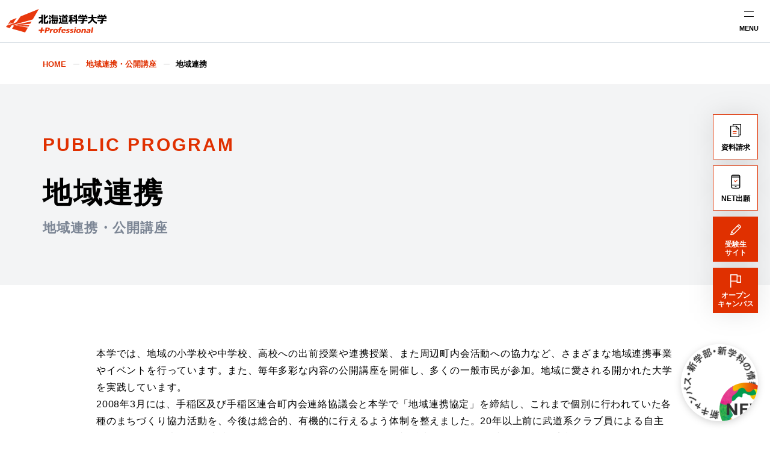

--- FILE ---
content_type: text/html
request_url: https://www.hus.ac.jp/regional-cooperation/are-det/
body_size: 25652
content:
<!DOCTYPE html><html lang="ja"><head><meta charSet="UTF-8"/><title>地域連携｜北海道科学大学</title><meta name="description" content="北海道科学大学の地域連携ページ。本学では地域の小学校や中学校、高校への出前授業や連携授業、周辺町内会活動、公開講座を行っています。さまざまな地域連携事業やイベントをご紹介。"/><meta name="viewport" content="width=device-width, initial-scale=1"/><meta name="format-detection" content="telephone=no"/><link rel="canonical" href="https://www.hus.ac.jp/regional-cooperation/are-det/"/><link rel="icon" type="image/png" href="/favicon.png"/><link rel="apple-touch-icon" href="/apple-touch-icon.png"/><meta property="og:title" content="地域連携｜北海道科学大学"/><meta property="og:description" content="北海道科学大学の地域連携ページ。本学では地域の小学校や中学校、高校への出前授業や連携授業、周辺町内会活動、公開講座を行っています。さまざまな地域連携事業やイベントをご紹介。"/><meta property="og:type" content="article"/><meta property="og:image" content="https://www.hus.ac.jp/ogp.png"/><meta property="og:site_name" content="地域連携｜北海道科学大学"/><meta property="og:url" content="https://www.hus.ac.jp/regional-cooperation/are-det/"/><meta property="og:locale" content="ja_JP"/><meta name="twitter:image" content="https://www.hus.ac.jp/ogp.png"/><meta name="next-head-count" content="16"/><link rel="preload" href="/regional-cooperation/_next/static/css/7fd83815ae59b559c13d.css" as="style"/><link rel="stylesheet" href="/regional-cooperation/_next/static/css/7fd83815ae59b559c13d.css" data-n-g=""/><noscript data-n-css=""></noscript><script defer="" nomodule="" src="/regional-cooperation/_next/static/chunks/polyfills-a40ef1678bae11e696dba45124eadd70.js"></script><script src="/regional-cooperation/_next/static/chunks/webpack-b9afa5197e6cd7599c5b.js" defer=""></script><script src="/regional-cooperation/_next/static/chunks/framework-75df34428e686d763503.js" defer=""></script><script src="/regional-cooperation/_next/static/chunks/main-80220ba39ee5954e2016.js" defer=""></script><script src="/regional-cooperation/_next/static/chunks/pages/_app-b2c3b616a545f7476fc5.js" defer=""></script><script src="/regional-cooperation/_next/static/chunks/253-0145abc79e6dc2f561b9.js" defer=""></script><script src="/regional-cooperation/_next/static/chunks/94-18523fe891dcfc17e6a0.js" defer=""></script><script src="/regional-cooperation/_next/static/chunks/pages/are-det-644af618d8b70ca0f1dd.js" defer=""></script><script src="/regional-cooperation/_next/static/cg4kEnPqGFi-qd2WcFWMR/_buildManifest.js" defer=""></script><script src="/regional-cooperation/_next/static/cg4kEnPqGFi-qd2WcFWMR/_ssgManifest.js" defer=""></script></head><body><div id="__next"><div class="Layout"><div><header class="SiteHeader"><div class="SiteHeader__inner"><div class="SiteHeader__logo"><a href="/"><img src="https://assets.hus.ac.jp/common/assets/logo.svg" alt="北海道科学大学" width="250" height="60"/></a></div><div class="SiteHeader__controls"><div class="SiteHeader__search"><button class="SiteHeaderSearch" type="button"><span class="SiteHeaderSearch__icon"><span class="Icon _size22" data-testid="search" aria-hidden="true"><svg xmlns="http://www.w3.org/2000/svg" width="24" height="24" viewBox="0 0 24 24"><path d="M20.05,18.83l-4.52-4.44A6.69,6.69,0,0,0,16.9,9.66a6.68,6.68,0,0,0-6.87-6,6.68,6.68,0,0,0-4.8,11.1,6.67,6.67,0,0,0,9.1.87l4.5,4.49a.69.69,0,0,0,.3.2.84.84,0,0,0,.35.07.91.91,0,0,0,.64-.27.93.93,0,0,0,.27-.65.85.85,0,0,0-.11-.34.71.71,0,0,0-.23-.26Zm-9.82-3.67a4.91,4.91,0,0,1-2.71-.82A4.87,4.87,0,0,1,9.28,5.51a4.87,4.87,0,0,1,5.45,6.64,4.92,4.92,0,0,1-2.64,2.64A4.94,4.94,0,0,1,10.23,15.16Z" fill="currentColor"></path></svg></span></span><span class="SiteHeaderSearch__text">検索</span></button></div><div class="SiteHeader__hamburger"><button class="SiteHeaderHamburger" type="button"><span class="SiteHeaderHamburger__text">MENU</span></button></div></div><div class="SiteHeader__nav"><div class="SiteHeader__overlay" role="button" aria-pressed="false" tabindex="0">CLOSE</div><div class="SiteHeaderSearchForm"><div class="SearchForm"><form action="" class="SearchForm__form"><input type="text" placeholder="キーワード" class="SearchForm__input" value=""/><button type="submit" class="SearchForm__submit"><span class="Icon SearchForm__icon" data-testid="search" aria-hidden="true"><svg xmlns="http://www.w3.org/2000/svg" width="24" height="24" viewBox="0 0 24 24"><path d="M20.05,18.83l-4.52-4.44A6.69,6.69,0,0,0,16.9,9.66a6.68,6.68,0,0,0-6.87-6,6.68,6.68,0,0,0-4.8,11.1,6.67,6.67,0,0,0,9.1.87l4.5,4.49a.69.69,0,0,0,.3.2.84.84,0,0,0,.35.07.91.91,0,0,0,.64-.27.93.93,0,0,0,.27-.65.85.85,0,0,0-.11-.34.71.71,0,0,0-.23-.26Zm-9.82-3.67a4.91,4.91,0,0,1-2.71-.82A4.87,4.87,0,0,1,9.28,5.51a4.87,4.87,0,0,1,5.45,6.64,4.92,4.92,0,0,1-2.64,2.64A4.94,4.94,0,0,1,10.23,15.16Z" fill="currentColor"></path></svg></span></button><label class="SearchForm__checkbox"><input type="checkbox" id="newsOnly"/>検索範囲を「お知らせ」のみにする</label></form></div></div><nav class="SiteHeaderNav"><div class="SiteHeaderNav__upper"><div class="SiteHeaderNav__global"><div class="GlobalNav"><div class="GlobalNav__list"><div class="GlobalNav__item _hasChildLinks"><a href="/about/" class="GlobalNav__link gtm_global_nav" id="1_大学概要">大学概要<span class="GlobalNav__icon"><span class="Icon _size16" data-testid="arrow" aria-hidden="true"><svg xmlns="http://www.w3.org/2000/svg" width="24" height="24" viewBox="0 0 24 24"><path d="M9.09,18.94,7.82,17.67,13.48,12,7.82,6.3,9.09,5,16,12Z" fill="currentColor"></path></svg></span></span></a><button class="GlobalNav__trigger" type="button"><span>開閉</span></button><div class="GlobalNav__dropdown"><section class="GlobalNavDropdown"><div class="GlobalNavDropdown__inner"><div class="GlobalNavDropdown__header"><h2 class="GlobalNavDropdown__title">大学概要</h2><p class="GlobalNavDropdown__subtitle">ABOUT</p></div><div class="GlobalNavDropdown__nav"><ul class="GlobalNavDropdown__list _level2" style="--dropdown-nav-item:8"><li class="GlobalNavDropdown__item"><a href="/about/info/" class="GlobalNavDropdown__link gtm_global_nav" id="1_北海道科学大学について">北海道科学大学について<span class="GlobalNavDropdown__icon"><span class="Icon _size16" data-testid="arrow" aria-hidden="true"><svg xmlns="http://www.w3.org/2000/svg" width="24" height="24" viewBox="0 0 24 24"><path d="M9.09,18.94,7.82,17.67,13.48,12,7.82,6.3,9.09,5,16,12Z" fill="currentColor"></path></svg></span></span></a><ul class="GlobalNavDropdown__list _level3"><li class="GlobalNavDropdown__item"><a href="/about/info/message/" class="GlobalNavDropdown__link gtm_global_nav" id="1_学長挨拶">学長挨拶<span class="GlobalNavDropdown__icon"><span class="Icon _size16" data-testid="arrow" aria-hidden="true"><svg xmlns="http://www.w3.org/2000/svg" width="24" height="24" viewBox="0 0 24 24"><path d="M9.09,18.94,7.82,17.67,13.48,12,7.82,6.3,9.09,5,16,12Z" fill="currentColor"></path></svg></span></span></a></li><li class="GlobalNavDropdown__item"><a href="/about/info/spirit/" class="GlobalNavDropdown__link gtm_global_nav" id="1_基本姿勢">基本姿勢<span class="GlobalNavDropdown__icon"><span class="Icon _size16" data-testid="arrow" aria-hidden="true"><svg xmlns="http://www.w3.org/2000/svg" width="24" height="24" viewBox="0 0 24 24"><path d="M9.09,18.94,7.82,17.67,13.48,12,7.82,6.3,9.09,5,16,12Z" fill="currentColor"></path></svg></span></span></a></li><li class="GlobalNavDropdown__item"><a href="/about/info/logo/" class="GlobalNavDropdown__link gtm_global_nav" id="1_2035ブランドビジョン">2035ブランドビジョン<span class="GlobalNavDropdown__icon"><span class="Icon _size16" data-testid="arrow" aria-hidden="true"><svg xmlns="http://www.w3.org/2000/svg" width="24" height="24" viewBox="0 0 24 24"><path d="M9.09,18.94,7.82,17.67,13.48,12,7.82,6.3,9.09,5,16,12Z" fill="currentColor"></path></svg></span></span></a></li><li class="GlobalNavDropdown__item"><a href="/about/info/history/" class="GlobalNavDropdown__link gtm_global_nav" id="1_沿革・校歌">沿革・校歌<span class="GlobalNavDropdown__icon"><span class="Icon _size16" data-testid="arrow" aria-hidden="true"><svg xmlns="http://www.w3.org/2000/svg" width="24" height="24" viewBox="0 0 24 24"><path d="M9.09,18.94,7.82,17.67,13.48,12,7.82,6.3,9.09,5,16,12Z" fill="currentColor"></path></svg></span></span></a></li><li class="GlobalNavDropdown__item"><a href="/about/info/policies/" class="GlobalNavDropdown__link gtm_global_nav" id="1_３つのポリシー">３つのポリシー<span class="GlobalNavDropdown__icon"><span class="Icon _size16" data-testid="arrow" aria-hidden="true"><svg xmlns="http://www.w3.org/2000/svg" width="24" height="24" viewBox="0 0 24 24"><path d="M9.09,18.94,7.82,17.67,13.48,12,7.82,6.3,9.09,5,16,12Z" fill="currentColor"></path></svg></span></span></a></li><li class="GlobalNavDropdown__item"><a href="/about/info/assessment-plan/" class="GlobalNavDropdown__link gtm_global_nav" id="1_アセスメントプラン">アセスメントプラン<span class="GlobalNavDropdown__icon"><span class="Icon _size16" data-testid="arrow" aria-hidden="true"><svg xmlns="http://www.w3.org/2000/svg" width="24" height="24" viewBox="0 0 24 24"><path d="M9.09,18.94,7.82,17.67,13.48,12,7.82,6.3,9.09,5,16,12Z" fill="currentColor"></path></svg></span></span></a></li><li class="GlobalNavDropdown__item"><a href="/about/info/chart/" class="GlobalNavDropdown__link gtm_global_nav" id="1_大学組織図">大学組織図<span class="GlobalNavDropdown__icon"><span class="Icon _size16" data-testid="arrow" aria-hidden="true"><svg xmlns="http://www.w3.org/2000/svg" width="24" height="24" viewBox="0 0 24 24"><path d="M9.09,18.94,7.82,17.67,13.48,12,7.82,6.3,9.09,5,16,12Z" fill="currentColor"></path></svg></span></span></a></li><li class="GlobalNavDropdown__item"><a href="/about/info/data/" class="GlobalNavDropdown__link gtm_global_nav" id="1_数字で見る北海道科学大学">数字で見る北海道科学大学<span class="GlobalNavDropdown__icon"><span class="Icon _size16" data-testid="arrow" aria-hidden="true"><svg xmlns="http://www.w3.org/2000/svg" width="24" height="24" viewBox="0 0 24 24"><path d="M9.09,18.94,7.82,17.67,13.48,12,7.82,6.3,9.09,5,16,12Z" fill="currentColor"></path></svg></span></span></a></li></ul></li><li class="GlobalNavDropdown__item"><a href="/about/education/" class="GlobalNavDropdown__link gtm_global_nav" id="1_教育">教育<span class="GlobalNavDropdown__icon"><span class="Icon _size16" data-testid="arrow" aria-hidden="true"><svg xmlns="http://www.w3.org/2000/svg" width="24" height="24" viewBox="0 0 24 24"><path d="M9.09,18.94,7.82,17.67,13.48,12,7.82,6.3,9.09,5,16,12Z" fill="currentColor"></path></svg></span></span></a><ul class="GlobalNavDropdown__list _level3"><li class="GlobalNavDropdown__item"><a href="/about/education/regulations/" class="GlobalNavDropdown__link gtm_global_nav" id="1_学則">学則<span class="GlobalNavDropdown__icon"><span class="Icon _size16" data-testid="arrow" aria-hidden="true"><svg xmlns="http://www.w3.org/2000/svg" width="24" height="24" viewBox="0 0 24 24"><path d="M9.09,18.94,7.82,17.67,13.48,12,7.82,6.3,9.09,5,16,12Z" fill="currentColor"></path></svg></span></span></a></li><li class="GlobalNavDropdown__item"><a href="/about/education/faculty-members/" class="GlobalNavDropdown__link gtm_global_nav" id="1_教員紹介">教員紹介<span class="GlobalNavDropdown__icon"><span class="Icon _size16" data-testid="arrow" aria-hidden="true"><svg xmlns="http://www.w3.org/2000/svg" width="24" height="24" viewBox="0 0 24 24"><path d="M9.09,18.94,7.82,17.67,13.48,12,7.82,6.3,9.09,5,16,12Z" fill="currentColor"></path></svg></span></span></a></li><li class="GlobalNavDropdown__item"><a href="/about/education/syllabus/" class="GlobalNavDropdown__link gtm_global_nav" id="1_授業計画書（シラバス）">授業計画書（シラバス）<span class="GlobalNavDropdown__icon"><span class="Icon _size16" data-testid="arrow" aria-hidden="true"><svg xmlns="http://www.w3.org/2000/svg" width="24" height="24" viewBox="0 0 24 24"><path d="M9.09,18.94,7.82,17.67,13.48,12,7.82,6.3,9.09,5,16,12Z" fill="currentColor"></path></svg></span></span></a></li><li class="GlobalNavDropdown__item"><a href="/about/education/feature-education/" class="GlobalNavDropdown__link gtm_global_nav" id="1_各学科の教育の特色">各学科の教育の特色<span class="GlobalNavDropdown__icon"><span class="Icon _size16" data-testid="arrow" aria-hidden="true"><svg xmlns="http://www.w3.org/2000/svg" width="24" height="24" viewBox="0 0 24 24"><path d="M9.09,18.94,7.82,17.67,13.48,12,7.82,6.3,9.09,5,16,12Z" fill="currentColor"></path></svg></span></span></a></li><li class="GlobalNavDropdown__item"><a href="/about/education/overview/" class="GlobalNavDropdown__link gtm_global_nav" id="1_＋Professional教育とHUSスタンダード">＋Professional教育とHUSスタンダード<span class="GlobalNavDropdown__icon"><span class="Icon _size16" data-testid="arrow" aria-hidden="true"><svg xmlns="http://www.w3.org/2000/svg" width="24" height="24" viewBox="0 0 24 24"><path d="M9.09,18.94,7.82,17.67,13.48,12,7.82,6.3,9.09,5,16,12Z" fill="currentColor"></path></svg></span></span></a></li><li class="GlobalNavDropdown__item"><a href="/about/education/oer/" class="GlobalNavDropdown__link gtm_global_nav" id="1_オープン教育リソース">オープン教育リソース<span class="GlobalNavDropdown__icon"><span class="Icon _size16" data-testid="arrow" aria-hidden="true"><svg xmlns="http://www.w3.org/2000/svg" width="24" height="24" viewBox="0 0 24 24"><path d="M9.09,18.94,7.82,17.67,13.48,12,7.82,6.3,9.09,5,16,12Z" fill="currentColor"></path></svg></span></span></a></li><li class="GlobalNavDropdown__item"><a href="/about/education/innovation/" class="GlobalNavDropdown__link gtm_global_nav" id="1_教育イノベーション推進機構">教育イノベーション推進機構<span class="GlobalNavDropdown__icon"><span class="Icon _size16" data-testid="arrow" aria-hidden="true"><svg xmlns="http://www.w3.org/2000/svg" width="24" height="24" viewBox="0 0 24 24"><path d="M9.09,18.94,7.82,17.67,13.48,12,7.82,6.3,9.09,5,16,12Z" fill="currentColor"></path></svg></span></span></a></li><li class="GlobalNavDropdown__item"><a href="/about/education/special-lectures/" class="GlobalNavDropdown__link gtm_global_nav" id="1_特別講演会">特別講演会<span class="GlobalNavDropdown__icon"><span class="Icon _size16" data-testid="arrow" aria-hidden="true"><svg xmlns="http://www.w3.org/2000/svg" width="24" height="24" viewBox="0 0 24 24"><path d="M9.09,18.94,7.82,17.67,13.48,12,7.82,6.3,9.09,5,16,12Z" fill="currentColor"></path></svg></span></span></a></li></ul></li><li class="GlobalNavDropdown__item"><a href="/about/facility/" class="GlobalNavDropdown__link gtm_global_nav" id="1_施設">施設<span class="GlobalNavDropdown__icon"><span class="Icon _size16" data-testid="arrow" aria-hidden="true"><svg xmlns="http://www.w3.org/2000/svg" width="24" height="24" viewBox="0 0 24 24"><path d="M9.09,18.94,7.82,17.67,13.48,12,7.82,6.3,9.09,5,16,12Z" fill="currentColor"></path></svg></span></span></a></li><li class="GlobalNavDropdown__item"><a href="/about/public-relations/" class="GlobalNavDropdown__link gtm_global_nav" id="1_大学広報">大学広報<span class="GlobalNavDropdown__icon"><span class="Icon _size16" data-testid="arrow" aria-hidden="true"><svg xmlns="http://www.w3.org/2000/svg" width="24" height="24" viewBox="0 0 24 24"><path d="M9.09,18.94,7.82,17.67,13.48,12,7.82,6.3,9.09,5,16,12Z" fill="currentColor"></path></svg></span></span></a><ul class="GlobalNavDropdown__list _level3"><li class="GlobalNavDropdown__item"><a href="/about/public-relations/magazine/" class="GlobalNavDropdown__link gtm_global_nav" id="1_広報誌">広報誌<span class="GlobalNavDropdown__icon"><span class="Icon _size16" data-testid="arrow" aria-hidden="true"><svg xmlns="http://www.w3.org/2000/svg" width="24" height="24" viewBox="0 0 24 24"><path d="M9.09,18.94,7.82,17.67,13.48,12,7.82,6.3,9.09,5,16,12Z" fill="currentColor"></path></svg></span></span></a></li><li class="GlobalNavDropdown__item"><a href="/about/public-relations/mascot/" class="GlobalNavDropdown__link gtm_global_nav" id="1_マスコットキャラクターかがくガオー">マスコットキャラクターかがくガオー<span class="GlobalNavDropdown__icon"><span class="Icon _size16" data-testid="arrow" aria-hidden="true"><svg xmlns="http://www.w3.org/2000/svg" width="24" height="24" viewBox="0 0 24 24"><path d="M9.09,18.94,7.82,17.67,13.48,12,7.82,6.3,9.09,5,16,12Z" fill="currentColor"></path></svg></span></span></a></li><li class="GlobalNavDropdown__item"><a href="/about/public-relations/press-application/form/" class="GlobalNavDropdown__link gtm_global_nav" id="1_取材のお申し込み">取材のお申し込み<span class="GlobalNavDropdown__icon"><span class="Icon _size16" data-testid="arrow" aria-hidden="true"><svg xmlns="http://www.w3.org/2000/svg" width="24" height="24" viewBox="0 0 24 24"><path d="M9.09,18.94,7.82,17.67,13.48,12,7.82,6.3,9.09,5,16,12Z" fill="currentColor"></path></svg></span></span></a></li></ul></li><li class="GlobalNavDropdown__item"><a href="/about/project/" class="GlobalNavDropdown__link gtm_global_nav" id="1_大学の取り組み">大学の取り組み<span class="GlobalNavDropdown__icon"><span class="Icon _size16" data-testid="arrow" aria-hidden="true"><svg xmlns="http://www.w3.org/2000/svg" width="24" height="24" viewBox="0 0 24 24"><path d="M9.09,18.94,7.82,17.67,13.48,12,7.82,6.3,9.09,5,16,12Z" fill="currentColor"></path></svg></span></span></a><ul class="GlobalNavDropdown__list _level3"><li class="GlobalNavDropdown__item"><a href="/about/project/evaluation/" class="GlobalNavDropdown__link gtm_global_nav" id="1_大学評価">大学評価<span class="GlobalNavDropdown__icon"><span class="Icon _size16" data-testid="arrow" aria-hidden="true"><svg xmlns="http://www.w3.org/2000/svg" width="24" height="24" viewBox="0 0 24 24"><path d="M9.09,18.94,7.82,17.67,13.48,12,7.82,6.3,9.09,5,16,12Z" fill="currentColor"></path></svg></span></span></a></li><li class="GlobalNavDropdown__item"><a href="/about/project/guideline/" class="GlobalNavDropdown__link gtm_global_nav" id="1_ハラスメントガイドライン">ハラスメントガイドライン<span class="GlobalNavDropdown__icon"><span class="Icon _size16" data-testid="arrow" aria-hidden="true"><svg xmlns="http://www.w3.org/2000/svg" width="24" height="24" viewBox="0 0 24 24"><path d="M9.09,18.94,7.82,17.67,13.48,12,7.82,6.3,9.09,5,16,12Z" fill="currentColor"></path></svg></span></span></a></li><li class="GlobalNavDropdown__item"><a href="/about/project/advisory/" class="GlobalNavDropdown__link gtm_global_nav" id="1_設置認可・届出書・設置計画履行状況報告書">設置認可・届出書・設置計画履行状況報告書<span class="GlobalNavDropdown__icon"><span class="Icon _size16" data-testid="arrow" aria-hidden="true"><svg xmlns="http://www.w3.org/2000/svg" width="24" height="24" viewBox="0 0 24 24"><path d="M9.09,18.94,7.82,17.67,13.48,12,7.82,6.3,9.09,5,16,12Z" fill="currentColor"></path></svg></span></span></a></li><li class="GlobalNavDropdown__item"><a href="/about/project/environment/" class="GlobalNavDropdown__link gtm_global_nav" id="1_環境への取り組み">環境への取り組み<span class="GlobalNavDropdown__icon"><span class="Icon _size16" data-testid="arrow" aria-hidden="true"><svg xmlns="http://www.w3.org/2000/svg" width="24" height="24" viewBox="0 0 24 24"><path d="M9.09,18.94,7.82,17.67,13.48,12,7.82,6.3,9.09,5,16,12Z" fill="currentColor"></path></svg></span></span></a></li></ul></li><li class="GlobalNavDropdown__item"><a href="/about/public-info/" class="GlobalNavDropdown__link gtm_global_nav" id="1_情報公表">情報公表<span class="GlobalNavDropdown__icon"><span class="Icon _size16" data-testid="arrow" aria-hidden="true"><svg xmlns="http://www.w3.org/2000/svg" width="24" height="24" viewBox="0 0 24 24"><path d="M9.09,18.94,7.82,17.67,13.48,12,7.82,6.3,9.09,5,16,12Z" fill="currentColor"></path></svg></span></span></a></li></ul></div></div></section></div></div><div class="GlobalNav__item _hasChildLinks"><a href="/academics/" class="GlobalNav__link gtm_global_nav" id="1_学部･大学院･専攻科">学部･大学院･専攻科<span class="GlobalNav__icon"><span class="Icon _size16" data-testid="arrow" aria-hidden="true"><svg xmlns="http://www.w3.org/2000/svg" width="24" height="24" viewBox="0 0 24 24"><path d="M9.09,18.94,7.82,17.67,13.48,12,7.82,6.3,9.09,5,16,12Z" fill="currentColor"></path></svg></span></span></a><button class="GlobalNav__trigger" type="button"><span>開閉</span></button><div class="GlobalNav__dropdown"><section class="GlobalNavDropdown"><div class="GlobalNavDropdown__inner"><div class="GlobalNavDropdown__header"><h2 class="GlobalNavDropdown__title">学部･大学院･専攻科</h2><p class="GlobalNavDropdown__subtitle">ACADEMICS</p></div><div class="GlobalNavDropdown__nav"><ul class="GlobalNavDropdown__list _level2" style="--dropdown-nav-item:6"><li class="GlobalNavDropdown__item"><a href="/faculty/engineering/" class="GlobalNavDropdown__link gtm_global_nav" id="1_工学部">工学部<span class="GlobalNavDropdown__icon"><span class="Icon _size16" data-testid="arrow" aria-hidden="true"><svg xmlns="http://www.w3.org/2000/svg" width="24" height="24" viewBox="0 0 24 24"><path d="M9.09,18.94,7.82,17.67,13.48,12,7.82,6.3,9.09,5,16,12Z" fill="currentColor"></path></svg></span></span></a><ul class="GlobalNavDropdown__list _level3"><li class="GlobalNavDropdown__item"><a href="/faculty/engineering/mech/" class="GlobalNavDropdown__link gtm_global_nav" id="1_機械工学科">機械工学科<span class="GlobalNavDropdown__icon"><span class="Icon _size16" data-testid="arrow" aria-hidden="true"><svg xmlns="http://www.w3.org/2000/svg" width="24" height="24" viewBox="0 0 24 24"><path d="M9.09,18.94,7.82,17.67,13.48,12,7.82,6.3,9.09,5,16,12Z" fill="currentColor"></path></svg></span></span></a></li><li class="GlobalNavDropdown__item"><a href="/faculty/engineering/ics/" class="GlobalNavDropdown__link gtm_global_nav" id="1_情報工学科（2025年4月1日より情報科学部 情報科学科に改組）">情報工学科（2025年4月1日より情報科学部 情報科学科に改組）<span class="GlobalNavDropdown__icon"><span class="Icon _size16" data-testid="arrow" aria-hidden="true"><svg xmlns="http://www.w3.org/2000/svg" width="24" height="24" viewBox="0 0 24 24"><path d="M9.09,18.94,7.82,17.67,13.48,12,7.82,6.3,9.09,5,16,12Z" fill="currentColor"></path></svg></span></span></a></li><li class="GlobalNavDropdown__item"><a href="/faculty/engineering/ele/" class="GlobalNavDropdown__link gtm_global_nav" id="1_電気電子工学科">電気電子工学科<span class="GlobalNavDropdown__icon"><span class="Icon _size16" data-testid="arrow" aria-hidden="true"><svg xmlns="http://www.w3.org/2000/svg" width="24" height="24" viewBox="0 0 24 24"><path d="M9.09,18.94,7.82,17.67,13.48,12,7.82,6.3,9.09,5,16,12Z" fill="currentColor"></path></svg></span></span></a></li><li class="GlobalNavDropdown__item"><a href="/faculty/engineering/arch/" class="GlobalNavDropdown__link gtm_global_nav" id="1_建築学科">建築学科<span class="GlobalNavDropdown__icon"><span class="Icon _size16" data-testid="arrow" aria-hidden="true"><svg xmlns="http://www.w3.org/2000/svg" width="24" height="24" viewBox="0 0 24 24"><path d="M9.09,18.94,7.82,17.67,13.48,12,7.82,6.3,9.09,5,16,12Z" fill="currentColor"></path></svg></span></span></a></li><li class="GlobalNavDropdown__item"><a href="/faculty/engineering/civil/" class="GlobalNavDropdown__link gtm_global_nav" id="1_都市環境学科">都市環境学科<span class="GlobalNavDropdown__icon"><span class="Icon _size16" data-testid="arrow" aria-hidden="true"><svg xmlns="http://www.w3.org/2000/svg" width="24" height="24" viewBox="0 0 24 24"><path d="M9.09,18.94,7.82,17.67,13.48,12,7.82,6.3,9.09,5,16,12Z" fill="currentColor"></path></svg></span></span></a></li><li class="GlobalNavDropdown__item"><a href="/about/education/faculty-members/#工学部" class="GlobalNavDropdown__link gtm_global_nav" id="1_教員紹介（工学部）">教員紹介（工学部）<span class="GlobalNavDropdown__icon"><span class="Icon _size16" data-testid="arrow" aria-hidden="true"><svg xmlns="http://www.w3.org/2000/svg" width="24" height="24" viewBox="0 0 24 24"><path d="M9.09,18.94,7.82,17.67,13.48,12,7.82,6.3,9.09,5,16,12Z" fill="currentColor"></path></svg></span></span></a></li></ul></li><li class="GlobalNavDropdown__item"><a href="/faculty/information-science/" class="GlobalNavDropdown__link gtm_global_nav" id="1_情報科学部">情報科学部<span class="GlobalNavDropdown__icon"><span class="Icon _size16" data-testid="arrow" aria-hidden="true"><svg xmlns="http://www.w3.org/2000/svg" width="24" height="24" viewBox="0 0 24 24"><path d="M9.09,18.94,7.82,17.67,13.48,12,7.82,6.3,9.09,5,16,12Z" fill="currentColor"></path></svg></span></span></a><ul class="GlobalNavDropdown__list _level3"><li class="GlobalNavDropdown__item"><a href="/faculty/information-science/dept-information-science/" class="GlobalNavDropdown__link gtm_global_nav" id="1_情報科学科">情報科学科<span class="GlobalNavDropdown__icon"><span class="Icon _size16" data-testid="arrow" aria-hidden="true"><svg xmlns="http://www.w3.org/2000/svg" width="24" height="24" viewBox="0 0 24 24"><path d="M9.09,18.94,7.82,17.67,13.48,12,7.82,6.3,9.09,5,16,12Z" fill="currentColor"></path></svg></span></span></a></li><li class="GlobalNavDropdown__item"><a href="/about/education/faculty-members/#情報科学部" class="GlobalNavDropdown__link gtm_global_nav" id="1_教員紹介（情報科学部）">教員紹介（情報科学部）<span class="GlobalNavDropdown__icon"><span class="Icon _size16" data-testid="arrow" aria-hidden="true"><svg xmlns="http://www.w3.org/2000/svg" width="24" height="24" viewBox="0 0 24 24"><path d="M9.09,18.94,7.82,17.67,13.48,12,7.82,6.3,9.09,5,16,12Z" fill="currentColor"></path></svg></span></span></a></li></ul></li><li class="GlobalNavDropdown__item"><a href="/faculty/pharm/" class="GlobalNavDropdown__link gtm_global_nav" id="1_薬学部">薬学部<span class="GlobalNavDropdown__icon"><span class="Icon _size16" data-testid="arrow" aria-hidden="true"><svg xmlns="http://www.w3.org/2000/svg" width="24" height="24" viewBox="0 0 24 24"><path d="M9.09,18.94,7.82,17.67,13.48,12,7.82,6.3,9.09,5,16,12Z" fill="currentColor"></path></svg></span></span></a><ul class="GlobalNavDropdown__list _level3"><li class="GlobalNavDropdown__item"><a href="/faculty/pharm/dept-pharm/" class="GlobalNavDropdown__link gtm_global_nav" id="1_薬学科">薬学科<span class="GlobalNavDropdown__icon"><span class="Icon _size16" data-testid="arrow" aria-hidden="true"><svg xmlns="http://www.w3.org/2000/svg" width="24" height="24" viewBox="0 0 24 24"><path d="M9.09,18.94,7.82,17.67,13.48,12,7.82,6.3,9.09,5,16,12Z" fill="currentColor"></path></svg></span></span></a></li><li class="GlobalNavDropdown__item"><a href="/about/education/faculty-members/#薬学部" class="GlobalNavDropdown__link gtm_global_nav" id="1_教員紹介（薬学部）">教員紹介（薬学部）<span class="GlobalNavDropdown__icon"><span class="Icon _size16" data-testid="arrow" aria-hidden="true"><svg xmlns="http://www.w3.org/2000/svg" width="24" height="24" viewBox="0 0 24 24"><path d="M9.09,18.94,7.82,17.67,13.48,12,7.82,6.3,9.09,5,16,12Z" fill="currentColor"></path></svg></span></span></a></li><li class="GlobalNavDropdown__item"><a href="/academics/nationalexam-passrate/fac-pharm/" class="GlobalNavDropdown__link gtm_global_nav" id="1_薬剤師国家試験合格率（薬学部）">薬剤師国家試験合格率（薬学部）<span class="GlobalNavDropdown__icon"><span class="Icon _size16" data-testid="arrow" aria-hidden="true"><svg xmlns="http://www.w3.org/2000/svg" width="24" height="24" viewBox="0 0 24 24"><path d="M9.09,18.94,7.82,17.67,13.48,12,7.82,6.3,9.09,5,16,12Z" fill="currentColor"></path></svg></span></span></a></li></ul></li><li class="GlobalNavDropdown__item"><a href="/faculty/health/" class="GlobalNavDropdown__link gtm_global_nav" id="1_保健医療学部">保健医療学部<span class="GlobalNavDropdown__icon"><span class="Icon _size16" data-testid="arrow" aria-hidden="true"><svg xmlns="http://www.w3.org/2000/svg" width="24" height="24" viewBox="0 0 24 24"><path d="M9.09,18.94,7.82,17.67,13.48,12,7.82,6.3,9.09,5,16,12Z" fill="currentColor"></path></svg></span></span></a><ul class="GlobalNavDropdown__list _level3"><li class="GlobalNavDropdown__item"><a href="/faculty/health/ns/" class="GlobalNavDropdown__link gtm_global_nav" id="1_看護学科">看護学科<span class="GlobalNavDropdown__icon"><span class="Icon _size16" data-testid="arrow" aria-hidden="true"><svg xmlns="http://www.w3.org/2000/svg" width="24" height="24" viewBox="0 0 24 24"><path d="M9.09,18.94,7.82,17.67,13.48,12,7.82,6.3,9.09,5,16,12Z" fill="currentColor"></path></svg></span></span></a></li><li class="GlobalNavDropdown__item"><a href="/faculty/health/pt/" class="GlobalNavDropdown__link gtm_global_nav" id="1_理学療法学科">理学療法学科<span class="GlobalNavDropdown__icon"><span class="Icon _size16" data-testid="arrow" aria-hidden="true"><svg xmlns="http://www.w3.org/2000/svg" width="24" height="24" viewBox="0 0 24 24"><path d="M9.09,18.94,7.82,17.67,13.48,12,7.82,6.3,9.09,5,16,12Z" fill="currentColor"></path></svg></span></span></a></li><li class="GlobalNavDropdown__item"><a href="/faculty/health/po/" class="GlobalNavDropdown__link gtm_global_nav" id="1_義肢装具学科（募集停止）">義肢装具学科（募集停止）<span class="GlobalNavDropdown__icon"><span class="Icon _size16" data-testid="arrow" aria-hidden="true"><svg xmlns="http://www.w3.org/2000/svg" width="24" height="24" viewBox="0 0 24 24"><path d="M9.09,18.94,7.82,17.67,13.48,12,7.82,6.3,9.09,5,16,12Z" fill="currentColor"></path></svg></span></span></a></li><li class="GlobalNavDropdown__item"><a href="/faculty/health/ce/" class="GlobalNavDropdown__link gtm_global_nav" id="1_臨床工学科">臨床工学科<span class="GlobalNavDropdown__icon"><span class="Icon _size16" data-testid="arrow" aria-hidden="true"><svg xmlns="http://www.w3.org/2000/svg" width="24" height="24" viewBox="0 0 24 24"><path d="M9.09,18.94,7.82,17.67,13.48,12,7.82,6.3,9.09,5,16,12Z" fill="currentColor"></path></svg></span></span></a></li><li class="GlobalNavDropdown__item"><a href="/faculty/health/rad/" class="GlobalNavDropdown__link gtm_global_nav" id="1_診療放射線学科">診療放射線学科<span class="GlobalNavDropdown__icon"><span class="Icon _size16" data-testid="arrow" aria-hidden="true"><svg xmlns="http://www.w3.org/2000/svg" width="24" height="24" viewBox="0 0 24 24"><path d="M9.09,18.94,7.82,17.67,13.48,12,7.82,6.3,9.09,5,16,12Z" fill="currentColor"></path></svg></span></span></a></li><li class="GlobalNavDropdown__item"><a href="/about/education/faculty-members/#保健医療学部" class="GlobalNavDropdown__link gtm_global_nav" id="1_教員紹介（保健医療学部）">教員紹介（保健医療学部）<span class="GlobalNavDropdown__icon"><span class="Icon _size16" data-testid="arrow" aria-hidden="true"><svg xmlns="http://www.w3.org/2000/svg" width="24" height="24" viewBox="0 0 24 24"><path d="M9.09,18.94,7.82,17.67,13.48,12,7.82,6.3,9.09,5,16,12Z" fill="currentColor"></path></svg></span></span></a></li><li class="GlobalNavDropdown__item"><a href="/academics/nationalexam-passrate/fac-health/" class="GlobalNavDropdown__link gtm_global_nav" id="1_国家試験合格率（保健医療学部）">国家試験合格率（保健医療学部）<span class="GlobalNavDropdown__icon"><span class="Icon _size16" data-testid="arrow" aria-hidden="true"><svg xmlns="http://www.w3.org/2000/svg" width="24" height="24" viewBox="0 0 24 24"><path d="M9.09,18.94,7.82,17.67,13.48,12,7.82,6.3,9.09,5,16,12Z" fill="currentColor"></path></svg></span></span></a></li></ul></li><li class="GlobalNavDropdown__item"><a href="/faculty/design/" class="GlobalNavDropdown__link gtm_global_nav" id="1_未来デザイン学部">未来デザイン学部<span class="GlobalNavDropdown__icon"><span class="Icon _size16" data-testid="arrow" aria-hidden="true"><svg xmlns="http://www.w3.org/2000/svg" width="24" height="24" viewBox="0 0 24 24"><path d="M9.09,18.94,7.82,17.67,13.48,12,7.82,6.3,9.09,5,16,12Z" fill="currentColor"></path></svg></span></span></a><ul class="GlobalNavDropdown__list _level3"><li class="GlobalNavDropdown__item"><a href="/faculty/design/med/" class="GlobalNavDropdown__link gtm_global_nav" id="1_メディアデザイン学科">メディアデザイン学科<span class="GlobalNavDropdown__icon"><span class="Icon _size16" data-testid="arrow" aria-hidden="true"><svg xmlns="http://www.w3.org/2000/svg" width="24" height="24" viewBox="0 0 24 24"><path d="M9.09,18.94,7.82,17.67,13.48,12,7.82,6.3,9.09,5,16,12Z" fill="currentColor"></path></svg></span></span></a></li><li class="GlobalNavDropdown__item"><a href="/faculty/design/hum/" class="GlobalNavDropdown__link gtm_global_nav" id="1_人間社会学科">人間社会学科<span class="GlobalNavDropdown__icon"><span class="Icon _size16" data-testid="arrow" aria-hidden="true"><svg xmlns="http://www.w3.org/2000/svg" width="24" height="24" viewBox="0 0 24 24"><path d="M9.09,18.94,7.82,17.67,13.48,12,7.82,6.3,9.09,5,16,12Z" fill="currentColor"></path></svg></span></span></a></li><li class="GlobalNavDropdown__item"><a href="/about/education/faculty-members/#未来デザイン学部" class="GlobalNavDropdown__link gtm_global_nav" id="1_教員紹介（未来デザイン学部）">教員紹介（未来デザイン学部）<span class="GlobalNavDropdown__icon"><span class="Icon _size16" data-testid="arrow" aria-hidden="true"><svg xmlns="http://www.w3.org/2000/svg" width="24" height="24" viewBox="0 0 24 24"><path d="M9.09,18.94,7.82,17.67,13.48,12,7.82,6.3,9.09,5,16,12Z" fill="currentColor"></path></svg></span></span></a></li></ul></li><li class="GlobalNavDropdown__item"><a href="/faculty/edu/" class="GlobalNavDropdown__link gtm_global_nav" id="1_全学共通教育部">全学共通教育部<span class="GlobalNavDropdown__icon"><span class="Icon _size16" data-testid="arrow" aria-hidden="true"><svg xmlns="http://www.w3.org/2000/svg" width="24" height="24" viewBox="0 0 24 24"><path d="M9.09,18.94,7.82,17.67,13.48,12,7.82,6.3,9.09,5,16,12Z" fill="currentColor"></path></svg></span></span></a><ul class="GlobalNavDropdown__list _level3"><li class="GlobalNavDropdown__item"><a href="/about/education/faculty-members/#全学共通教育部" class="GlobalNavDropdown__link gtm_global_nav" id="1_教員紹介（全学共通教育部）">教員紹介（全学共通教育部）<span class="GlobalNavDropdown__icon"><span class="Icon _size16" data-testid="arrow" aria-hidden="true"><svg xmlns="http://www.w3.org/2000/svg" width="24" height="24" viewBox="0 0 24 24"><path d="M9.09,18.94,7.82,17.67,13.48,12,7.82,6.3,9.09,5,16,12Z" fill="currentColor"></path></svg></span></span></a></li></ul></li><li class="GlobalNavDropdown__item"><a href="/faculty/subjects/" class="GlobalNavDropdown__link gtm_global_nav" id="1_科目紹介">科目紹介<span class="GlobalNavDropdown__icon"><span class="Icon _size16" data-testid="arrow" aria-hidden="true"><svg xmlns="http://www.w3.org/2000/svg" width="24" height="24" viewBox="0 0 24 24"><path d="M9.09,18.94,7.82,17.67,13.48,12,7.82,6.3,9.09,5,16,12Z" fill="currentColor"></path></svg></span></span></a></li><li class="GlobalNavDropdown__item"><a href="/faculty/int-graduation/" class="GlobalNavDropdown__link gtm_global_nav" id="1_卒業生インタビュー">卒業生インタビュー<span class="GlobalNavDropdown__icon"><span class="Icon _size16" data-testid="arrow" aria-hidden="true"><svg xmlns="http://www.w3.org/2000/svg" width="24" height="24" viewBox="0 0 24 24"><path d="M9.09,18.94,7.82,17.67,13.48,12,7.82,6.3,9.09,5,16,12Z" fill="currentColor"></path></svg></span></span></a></li><li class="GlobalNavDropdown__item"><a href="/grd/" class="GlobalNavDropdown__link gtm_global_nav" id="1_大学院">大学院<span class="GlobalNavDropdown__icon"><span class="Icon _size16" data-testid="arrow" aria-hidden="true"><svg xmlns="http://www.w3.org/2000/svg" width="24" height="24" viewBox="0 0 24 24"><path d="M9.09,18.94,7.82,17.67,13.48,12,7.82,6.3,9.09,5,16,12Z" fill="currentColor"></path></svg></span></span></a><ul class="GlobalNavDropdown__list _level3"><li class="GlobalNavDropdown__item"><a href="/grd/engineering/" class="GlobalNavDropdown__link gtm_global_nav" id="1_工学研究科">工学研究科<span class="GlobalNavDropdown__icon"><span class="Icon _size16" data-testid="arrow" aria-hidden="true"><svg xmlns="http://www.w3.org/2000/svg" width="24" height="24" viewBox="0 0 24 24"><path d="M9.09,18.94,7.82,17.67,13.48,12,7.82,6.3,9.09,5,16,12Z" fill="currentColor"></path></svg></span></span></a></li><li class="GlobalNavDropdown__item"><a href="/grd/pha/" class="GlobalNavDropdown__link gtm_global_nav" id="1_薬学研究科">薬学研究科<span class="GlobalNavDropdown__icon"><span class="Icon _size16" data-testid="arrow" aria-hidden="true"><svg xmlns="http://www.w3.org/2000/svg" width="24" height="24" viewBox="0 0 24 24"><path d="M9.09,18.94,7.82,17.67,13.48,12,7.82,6.3,9.09,5,16,12Z" fill="currentColor"></path></svg></span></span></a></li><li class="GlobalNavDropdown__item"><a href="/grd/health/" class="GlobalNavDropdown__link gtm_global_nav" id="1_保健医療学研究科">保健医療学研究科<span class="GlobalNavDropdown__icon"><span class="Icon _size16" data-testid="arrow" aria-hidden="true"><svg xmlns="http://www.w3.org/2000/svg" width="24" height="24" viewBox="0 0 24 24"><path d="M9.09,18.94,7.82,17.67,13.48,12,7.82,6.3,9.09,5,16,12Z" fill="currentColor"></path></svg></span></span></a></li><li class="GlobalNavDropdown__item"><a href="/grd/purpose-mission/" class="GlobalNavDropdown__link gtm_global_nav" id="1_大学院の目的及び使命">大学院の目的及び使命<span class="GlobalNavDropdown__icon"><span class="Icon _size16" data-testid="arrow" aria-hidden="true"><svg xmlns="http://www.w3.org/2000/svg" width="24" height="24" viewBox="0 0 24 24"><path d="M9.09,18.94,7.82,17.67,13.48,12,7.82,6.3,9.09,5,16,12Z" fill="currentColor"></path></svg></span></span></a></li></ul></li><li class="GlobalNavDropdown__item"><a href="/grd-p/" class="GlobalNavDropdown__link gtm_global_nav" id="1_専攻科">専攻科<span class="GlobalNavDropdown__icon"><span class="Icon _size16" data-testid="arrow" aria-hidden="true"><svg xmlns="http://www.w3.org/2000/svg" width="24" height="24" viewBox="0 0 24 24"><path d="M9.09,18.94,7.82,17.67,13.48,12,7.82,6.3,9.09,5,16,12Z" fill="currentColor"></path></svg></span></span></a><ul class="GlobalNavDropdown__list _level3"><li class="GlobalNavDropdown__item"><a href="/grd-p/ph-ns/" class="GlobalNavDropdown__link gtm_global_nav" id="1_公衆衛生看護学専攻科">公衆衛生看護学専攻科<span class="GlobalNavDropdown__icon"><span class="Icon _size16" data-testid="arrow" aria-hidden="true"><svg xmlns="http://www.w3.org/2000/svg" width="24" height="24" viewBox="0 0 24 24"><path d="M9.09,18.94,7.82,17.67,13.48,12,7.82,6.3,9.09,5,16,12Z" fill="currentColor"></path></svg></span></span></a></li><li class="GlobalNavDropdown__item"><a href="/academics/nationalexam-passrate/ph-ns/" class="GlobalNavDropdown__link gtm_global_nav" id="1_国家試験合格率（公衆衛生看護学専攻科）">国家試験合格率（公衆衛生看護学専攻科）<span class="GlobalNavDropdown__icon"><span class="Icon _size16" data-testid="arrow" aria-hidden="true"><svg xmlns="http://www.w3.org/2000/svg" width="24" height="24" viewBox="0 0 24 24"><path d="M9.09,18.94,7.82,17.67,13.48,12,7.82,6.3,9.09,5,16,12Z" fill="currentColor"></path></svg></span></span></a></li></ul></li><li class="GlobalNavDropdown__item"><a href="/academics/nationalexam-passrate/" class="GlobalNavDropdown__link gtm_global_nav" id="1_国家試験合格率">国家試験合格率<span class="GlobalNavDropdown__icon"><span class="Icon _size16" data-testid="arrow" aria-hidden="true"><svg xmlns="http://www.w3.org/2000/svg" width="24" height="24" viewBox="0 0 24 24"><path d="M9.09,18.94,7.82,17.67,13.48,12,7.82,6.3,9.09,5,16,12Z" fill="currentColor"></path></svg></span></span></a></li></ul></div></div></section></div></div><div class="GlobalNav__item _hasChildLinks"><a href="/entrance/" class="GlobalNav__link gtm_global_nav" id="1_受験">受験<span class="GlobalNav__icon"><span class="Icon _size16" data-testid="arrow" aria-hidden="true"><svg xmlns="http://www.w3.org/2000/svg" width="24" height="24" viewBox="0 0 24 24"><path d="M9.09,18.94,7.82,17.67,13.48,12,7.82,6.3,9.09,5,16,12Z" fill="currentColor"></path></svg></span></span></a><button class="GlobalNav__trigger" type="button"><span>開閉</span></button><div class="GlobalNav__dropdown"><section class="GlobalNavDropdown"><div class="GlobalNavDropdown__inner"><div class="GlobalNavDropdown__header"><h2 class="GlobalNavDropdown__title">受験</h2><p class="GlobalNavDropdown__subtitle">ENTRANCE</p></div><div class="GlobalNavDropdown__nav"><ul class="GlobalNavDropdown__list _level2" style="--dropdown-nav-item:16"><li class="GlobalNavDropdown__item"><a href="/entrance/exam/" class="GlobalNavDropdown__link gtm_global_nav" id="1_入試情報">入試情報<span class="GlobalNavDropdown__icon"><span class="Icon _size16" data-testid="arrow" aria-hidden="true"><svg xmlns="http://www.w3.org/2000/svg" width="24" height="24" viewBox="0 0 24 24"><path d="M9.09,18.94,7.82,17.67,13.48,12,7.82,6.3,9.09,5,16,12Z" fill="currentColor"></path></svg></span></span></a><ul class="GlobalNavDropdown__list _level3"><li class="GlobalNavDropdown__item"><a href="/entrance/exam/catalyze/" class="GlobalNavDropdown__link gtm_global_nav" id="1_総合型選抜 カタライズ">総合型選抜 カタライズ<span class="GlobalNavDropdown__icon"><span class="Icon _size16" data-testid="arrow" aria-hidden="true"><svg xmlns="http://www.w3.org/2000/svg" width="24" height="24" viewBox="0 0 24 24"><path d="M9.09,18.94,7.82,17.67,13.48,12,7.82,6.3,9.09,5,16,12Z" fill="currentColor"></path></svg></span></span></a></li><li class="GlobalNavDropdown__item"><a href="/entrance/exam/affiliated/" class="GlobalNavDropdown__link gtm_global_nav" id="1_学校推薦型選抜［系列校］">学校推薦型選抜［系列校］<span class="GlobalNavDropdown__icon"><span class="Icon _size16" data-testid="arrow" aria-hidden="true"><svg xmlns="http://www.w3.org/2000/svg" width="24" height="24" viewBox="0 0 24 24"><path d="M9.09,18.94,7.82,17.67,13.48,12,7.82,6.3,9.09,5,16,12Z" fill="currentColor"></path></svg></span></span></a></li><li class="GlobalNavDropdown__item"><a href="/entrance/exam/designated/" class="GlobalNavDropdown__link gtm_global_nav" id="1_学校推薦型選抜［指定校］">学校推薦型選抜［指定校］<span class="GlobalNavDropdown__icon"><span class="Icon _size16" data-testid="arrow" aria-hidden="true"><svg xmlns="http://www.w3.org/2000/svg" width="24" height="24" viewBox="0 0 24 24"><path d="M9.09,18.94,7.82,17.67,13.48,12,7.82,6.3,9.09,5,16,12Z" fill="currentColor"></path></svg></span></span></a></li><li class="GlobalNavDropdown__item"><a href="/entrance/exam/recommend/" class="GlobalNavDropdown__link gtm_global_nav" id="1_学校推薦型選抜［公募］">学校推薦型選抜［公募］<span class="GlobalNavDropdown__icon"><span class="Icon _size16" data-testid="arrow" aria-hidden="true"><svg xmlns="http://www.w3.org/2000/svg" width="24" height="24" viewBox="0 0 24 24"><path d="M9.09,18.94,7.82,17.67,13.48,12,7.82,6.3,9.09,5,16,12Z" fill="currentColor"></path></svg></span></span></a></li><li class="GlobalNavDropdown__item"><a href="/entrance/exam/returnee/" class="GlobalNavDropdown__link gtm_global_nav" id="1_自己推薦型選抜［帰国子女］">自己推薦型選抜［帰国子女］<span class="GlobalNavDropdown__icon"><span class="Icon _size16" data-testid="arrow" aria-hidden="true"><svg xmlns="http://www.w3.org/2000/svg" width="24" height="24" viewBox="0 0 24 24"><path d="M9.09,18.94,7.82,17.67,13.48,12,7.82,6.3,9.09,5,16,12Z" fill="currentColor"></path></svg></span></span></a></li><li class="GlobalNavDropdown__item"><a href="/entrance/exam/employed/" class="GlobalNavDropdown__link gtm_global_nav" id="1_自己推薦型選抜［社会人］">自己推薦型選抜［社会人］<span class="GlobalNavDropdown__icon"><span class="Icon _size16" data-testid="arrow" aria-hidden="true"><svg xmlns="http://www.w3.org/2000/svg" width="24" height="24" viewBox="0 0 24 24"><path d="M9.09,18.94,7.82,17.67,13.48,12,7.82,6.3,9.09,5,16,12Z" fill="currentColor"></path></svg></span></span></a></li><li class="GlobalNavDropdown__item"><a href="/entrance/exam/alumni/" class="GlobalNavDropdown__link gtm_global_nav" id="1_自己推薦型選抜［同窓生子女］">自己推薦型選抜［同窓生子女］<span class="GlobalNavDropdown__icon"><span class="Icon _size16" data-testid="arrow" aria-hidden="true"><svg xmlns="http://www.w3.org/2000/svg" width="24" height="24" viewBox="0 0 24 24"><path d="M9.09,18.94,7.82,17.67,13.48,12,7.82,6.3,9.09,5,16,12Z" fill="currentColor"></path></svg></span></span></a></li><li class="GlobalNavDropdown__item"><a href="/entrance/exam/female/" class="GlobalNavDropdown__link gtm_global_nav" id="1_自己推薦型選抜［女子特別枠］">自己推薦型選抜［女子特別枠］<span class="GlobalNavDropdown__icon"><span class="Icon _size16" data-testid="arrow" aria-hidden="true"><svg xmlns="http://www.w3.org/2000/svg" width="24" height="24" viewBox="0 0 24 24"><path d="M9.09,18.94,7.82,17.67,13.48,12,7.82,6.3,9.09,5,16,12Z" fill="currentColor"></path></svg></span></span></a></li><li class="GlobalNavDropdown__item"><a href="/entrance/exam/international/" class="GlobalNavDropdown__link gtm_global_nav" id="1_外国人留学生選抜">外国人留学生選抜<span class="GlobalNavDropdown__icon"><span class="Icon _size16" data-testid="arrow" aria-hidden="true"><svg xmlns="http://www.w3.org/2000/svg" width="24" height="24" viewBox="0 0 24 24"><path d="M9.09,18.94,7.82,17.67,13.48,12,7.82,6.3,9.09,5,16,12Z" fill="currentColor"></path></svg></span></span></a></li><li class="GlobalNavDropdown__item"><a href="/entrance/exam/general/" class="GlobalNavDropdown__link gtm_global_nav" id="1_一般選抜">一般選抜<span class="GlobalNavDropdown__icon"><span class="Icon _size16" data-testid="arrow" aria-hidden="true"><svg xmlns="http://www.w3.org/2000/svg" width="24" height="24" viewBox="0 0 24 24"><path d="M9.09,18.94,7.82,17.67,13.48,12,7.82,6.3,9.09,5,16,12Z" fill="currentColor"></path></svg></span></span></a></li><li class="GlobalNavDropdown__item"><a href="/entrance/exam/general-common/" class="GlobalNavDropdown__link gtm_global_nav" id="1_一般選抜［大学入学共通テスト利用選抜］">一般選抜［大学入学共通テスト利用選抜］<span class="GlobalNavDropdown__icon"><span class="Icon _size16" data-testid="arrow" aria-hidden="true"><svg xmlns="http://www.w3.org/2000/svg" width="24" height="24" viewBox="0 0 24 24"><path d="M9.09,18.94,7.82,17.67,13.48,12,7.82,6.3,9.09,5,16,12Z" fill="currentColor"></path></svg></span></span></a></li><li class="GlobalNavDropdown__item"><a href="/entrance/exam/transfer/" class="GlobalNavDropdown__link gtm_global_nav" id="1_編入学試験">編入学試験<span class="GlobalNavDropdown__icon"><span class="Icon _size16" data-testid="arrow" aria-hidden="true"><svg xmlns="http://www.w3.org/2000/svg" width="24" height="24" viewBox="0 0 24 24"><path d="M9.09,18.94,7.82,17.67,13.48,12,7.82,6.3,9.09,5,16,12Z" fill="currentColor"></path></svg></span></span></a></li><li class="GlobalNavDropdown__item"><a href="/entrance/exam/ph-ns/" class="GlobalNavDropdown__link gtm_global_nav" id="1_公衆衛生看護学専攻科">公衆衛生看護学専攻科<span class="GlobalNavDropdown__icon"><span class="Icon _size16" data-testid="arrow" aria-hidden="true"><svg xmlns="http://www.w3.org/2000/svg" width="24" height="24" viewBox="0 0 24 24"><path d="M9.09,18.94,7.82,17.67,13.48,12,7.82,6.3,9.09,5,16,12Z" fill="currentColor"></path></svg></span></span></a></li><li class="GlobalNavDropdown__item"><a href="/entrance/exam/master/" class="GlobalNavDropdown__link gtm_global_nav" id="1_大学院修士課程">大学院修士課程<span class="GlobalNavDropdown__icon"><span class="Icon _size16" data-testid="arrow" aria-hidden="true"><svg xmlns="http://www.w3.org/2000/svg" width="24" height="24" viewBox="0 0 24 24"><path d="M9.09,18.94,7.82,17.67,13.48,12,7.82,6.3,9.09,5,16,12Z" fill="currentColor"></path></svg></span></span></a></li><li class="GlobalNavDropdown__item"><a href="/entrance/exam/doctor/" class="GlobalNavDropdown__link gtm_global_nav" id="1_大学院博士課程">大学院博士課程<span class="GlobalNavDropdown__icon"><span class="Icon _size16" data-testid="arrow" aria-hidden="true"><svg xmlns="http://www.w3.org/2000/svg" width="24" height="24" viewBox="0 0 24 24"><path d="M9.09,18.94,7.82,17.67,13.48,12,7.82,6.3,9.09,5,16,12Z" fill="currentColor"></path></svg></span></span></a></li><li class="GlobalNavDropdown__item"><a href="/entrance/exam/application-point/" class="GlobalNavDropdown__link gtm_global_nav" id="1_出願時の留意事項">出願時の留意事項<span class="GlobalNavDropdown__icon"><span class="Icon _size16" data-testid="arrow" aria-hidden="true"><svg xmlns="http://www.w3.org/2000/svg" width="24" height="24" viewBox="0 0 24 24"><path d="M9.09,18.94,7.82,17.67,13.48,12,7.82,6.3,9.09,5,16,12Z" fill="currentColor"></path></svg></span></span></a></li></ul></li><li class="GlobalNavDropdown__item"><a href="/entrance/expenses/" class="GlobalNavDropdown__link gtm_global_nav" id="1_学費・奨学金">学費・奨学金<span class="GlobalNavDropdown__icon"><span class="Icon _size16" data-testid="arrow" aria-hidden="true"><svg xmlns="http://www.w3.org/2000/svg" width="24" height="24" viewBox="0 0 24 24"><path d="M9.09,18.94,7.82,17.67,13.48,12,7.82,6.3,9.09,5,16,12Z" fill="currentColor"></path></svg></span></span></a><ul class="GlobalNavDropdown__list _level3"><li class="GlobalNavDropdown__item"><a href="/entrance/expenses/faculty/" class="GlobalNavDropdown__link gtm_global_nav" id="1_学部／学費 学部一覧">学部／学費 学部一覧<span class="GlobalNavDropdown__icon"><span class="Icon _size16" data-testid="arrow" aria-hidden="true"><svg xmlns="http://www.w3.org/2000/svg" width="24" height="24" viewBox="0 0 24 24"><path d="M9.09,18.94,7.82,17.67,13.48,12,7.82,6.3,9.09,5,16,12Z" fill="currentColor"></path></svg></span></span></a></li><li class="GlobalNavDropdown__item"><a href="/entrance/expenses/transfer/" class="GlobalNavDropdown__link gtm_global_nav" id="1_学費／編入">学費／編入<span class="GlobalNavDropdown__icon"><span class="Icon _size16" data-testid="arrow" aria-hidden="true"><svg xmlns="http://www.w3.org/2000/svg" width="24" height="24" viewBox="0 0 24 24"><path d="M9.09,18.94,7.82,17.67,13.48,12,7.82,6.3,9.09,5,16,12Z" fill="currentColor"></path></svg></span></span></a></li><li class="GlobalNavDropdown__item"><a href="/entrance/expenses/grd/" class="GlobalNavDropdown__link gtm_global_nav" id="1_学費／大学院">学費／大学院<span class="GlobalNavDropdown__icon"><span class="Icon _size16" data-testid="arrow" aria-hidden="true"><svg xmlns="http://www.w3.org/2000/svg" width="24" height="24" viewBox="0 0 24 24"><path d="M9.09,18.94,7.82,17.67,13.48,12,7.82,6.3,9.09,5,16,12Z" fill="currentColor"></path></svg></span></span></a></li><li class="GlobalNavDropdown__item"><a href="/entrance/expenses/ph-ns/" class="GlobalNavDropdown__link gtm_global_nav" id="1_学費／公衆衛生看護学専攻科">学費／公衆衛生看護学専攻科<span class="GlobalNavDropdown__icon"><span class="Icon _size16" data-testid="arrow" aria-hidden="true"><svg xmlns="http://www.w3.org/2000/svg" width="24" height="24" viewBox="0 0 24 24"><path d="M9.09,18.94,7.82,17.67,13.48,12,7.82,6.3,9.09,5,16,12Z" fill="currentColor"></path></svg></span></span></a></li><li class="GlobalNavDropdown__item"><a href="/entrance/expenses/scholarship-loan/" class="GlobalNavDropdown__link gtm_global_nav" id="1_奨学金・教育ローン">奨学金・教育ローン<span class="GlobalNavDropdown__icon"><span class="Icon _size16" data-testid="arrow" aria-hidden="true"><svg xmlns="http://www.w3.org/2000/svg" width="24" height="24" viewBox="0 0 24 24"><path d="M9.09,18.94,7.82,17.67,13.48,12,7.82,6.3,9.09,5,16,12Z" fill="currentColor"></path></svg></span></span></a></li><li class="GlobalNavDropdown__item"><a href="/entrance/expenses/faq/" class="GlobalNavDropdown__link gtm_global_nav" id="1_学費Q&amp;A">学費Q&amp;A<span class="GlobalNavDropdown__icon"><span class="Icon _size16" data-testid="arrow" aria-hidden="true"><svg xmlns="http://www.w3.org/2000/svg" width="24" height="24" viewBox="0 0 24 24"><path d="M9.09,18.94,7.82,17.67,13.48,12,7.82,6.3,9.09,5,16,12Z" fill="currentColor"></path></svg></span></span></a></li></ul></li><li class="GlobalNavDropdown__item"><a href="/entrance/faq/" class="GlobalNavDropdown__link gtm_global_nav" id="1_入試Q&amp;A">入試Q&amp;A<span class="GlobalNavDropdown__icon"><span class="Icon _size16" data-testid="arrow" aria-hidden="true"><svg xmlns="http://www.w3.org/2000/svg" width="24" height="24" viewBox="0 0 24 24"><path d="M9.09,18.94,7.82,17.67,13.48,12,7.82,6.3,9.09,5,16,12Z" fill="currentColor"></path></svg></span></span></a></li><li class="GlobalNavDropdown__item"><a href="/entrance/past-questions/" class="GlobalNavDropdown__link gtm_global_nav" id="1_過去問題">過去問題<span class="GlobalNavDropdown__icon"><span class="Icon _size16" data-testid="arrow" aria-hidden="true"><svg xmlns="http://www.w3.org/2000/svg" width="24" height="24" viewBox="0 0 24 24"><path d="M9.09,18.94,7.82,17.67,13.48,12,7.82,6.3,9.09,5,16,12Z" fill="currentColor"></path></svg></span></span></a></li><li class="GlobalNavDropdown__item"><a href="/entrance/opencampus/" class="GlobalNavDropdown__link gtm_global_nav" id="1_オープンキャンパス">オープンキャンパス<span class="GlobalNavDropdown__icon"><span class="Icon _size16" data-testid="arrow" aria-hidden="true"><svg xmlns="http://www.w3.org/2000/svg" width="24" height="24" viewBox="0 0 24 24"><path d="M9.09,18.94,7.82,17.67,13.48,12,7.82,6.3,9.09,5,16,12Z" fill="currentColor"></path></svg></span></span></a></li><li class="GlobalNavDropdown__item"><a href="/entrance/pamphlet/" class="GlobalNavDropdown__link gtm_global_nav" id="1_資料請求・デジタルパンフレット">資料請求・デジタルパンフレット<span class="GlobalNavDropdown__icon"><span class="Icon _size16" data-testid="arrow" aria-hidden="true"><svg xmlns="http://www.w3.org/2000/svg" width="24" height="24" viewBox="0 0 24 24"><path d="M9.09,18.94,7.82,17.67,13.48,12,7.82,6.3,9.09,5,16,12Z" fill="currentColor"></path></svg></span></span></a></li><li class="GlobalNavDropdown__item"><a href="/entrance/movie/" class="GlobalNavDropdown__link gtm_global_nav" id="1_動画で見る北海道科学大学">動画で見る北海道科学大学<span class="GlobalNavDropdown__icon"><span class="Icon _size16" data-testid="arrow" aria-hidden="true"><svg xmlns="http://www.w3.org/2000/svg" width="24" height="24" viewBox="0 0 24 24"><path d="M9.09,18.94,7.82,17.67,13.48,12,7.82,6.3,9.09,5,16,12Z" fill="currentColor"></path></svg></span></span></a></li><li class="GlobalNavDropdown__item"><a href="/comecomehus/" class="GlobalNavDropdown__link gtm_global_nav" id="1_Come！かむ！HUS！">Come！かむ！HUS！<span class="GlobalNavDropdown__icon"><span class="Icon _size16" data-testid="arrow" aria-hidden="true"><svg xmlns="http://www.w3.org/2000/svg" width="24" height="24" viewBox="0 0 24 24"><path d="M9.09,18.94,7.82,17.67,13.48,12,7.82,6.3,9.09,5,16,12Z" fill="currentColor"></path></svg></span></span></a></li></ul></div></div></section></div></div><div class="GlobalNav__item _hasChildLinks"><a href="/campuslife/" class="GlobalNav__link gtm_global_nav" id="1_キャンパスライフ">キャンパスライフ<span class="GlobalNav__icon"><span class="Icon _size16" data-testid="arrow" aria-hidden="true"><svg xmlns="http://www.w3.org/2000/svg" width="24" height="24" viewBox="0 0 24 24"><path d="M9.09,18.94,7.82,17.67,13.48,12,7.82,6.3,9.09,5,16,12Z" fill="currentColor"></path></svg></span></span></a><button class="GlobalNav__trigger" type="button"><span>開閉</span></button><div class="GlobalNav__dropdown"><section class="GlobalNavDropdown"><div class="GlobalNavDropdown__inner"><div class="GlobalNavDropdown__header"><h2 class="GlobalNavDropdown__title">キャンパスライフ</h2><p class="GlobalNavDropdown__subtitle">CAMPUSLIFE</p></div><div class="GlobalNavDropdown__nav"><ul class="GlobalNavDropdown__list _level2" style="--dropdown-nav-item:1"><li class="GlobalNavDropdown__item"><a href="/campuslife/int-student/" class="GlobalNavDropdown__link gtm_global_nav" id="1_在学生インタビュー">在学生インタビュー<span class="GlobalNavDropdown__icon"><span class="Icon _size16" data-testid="arrow" aria-hidden="true"><svg xmlns="http://www.w3.org/2000/svg" width="24" height="24" viewBox="0 0 24 24"><path d="M9.09,18.94,7.82,17.67,13.48,12,7.82,6.3,9.09,5,16,12Z" fill="currentColor"></path></svg></span></span></a></li><li class="GlobalNavDropdown__item"><a href="/campuslife/sup/" class="GlobalNavDropdown__link gtm_global_nav" id="1_学生支援体制">学生支援体制<span class="GlobalNavDropdown__icon"><span class="Icon _size16" data-testid="arrow" aria-hidden="true"><svg xmlns="http://www.w3.org/2000/svg" width="24" height="24" viewBox="0 0 24 24"><path d="M9.09,18.94,7.82,17.67,13.48,12,7.82,6.3,9.09,5,16,12Z" fill="currentColor"></path></svg></span></span></a><ul class="GlobalNavDropdown__list _level3"><li class="GlobalNavDropdown__item"><a href="/campuslife/sup/specialneeds/" class="GlobalNavDropdown__link gtm_global_nav" id="1_障がい学生支援">障がい学生支援<span class="GlobalNavDropdown__icon"><span class="Icon _size16" data-testid="arrow" aria-hidden="true"><svg xmlns="http://www.w3.org/2000/svg" width="24" height="24" viewBox="0 0 24 24"><path d="M9.09,18.94,7.82,17.67,13.48,12,7.82,6.3,9.09,5,16,12Z" fill="currentColor"></path></svg></span></span></a></li></ul></li><li class="GlobalNavDropdown__item"><a href="/campuslife/apartment/" class="GlobalNavDropdown__link gtm_global_nav" id="1_下宿・アパートの紹介">下宿・アパートの紹介<span class="GlobalNavDropdown__icon"><span class="Icon _size16" data-testid="arrow" aria-hidden="true"><svg xmlns="http://www.w3.org/2000/svg" width="24" height="24" viewBox="0 0 24 24"><path d="M9.09,18.94,7.82,17.67,13.48,12,7.82,6.3,9.09,5,16,12Z" fill="currentColor"></path></svg></span></span></a></li><li class="GlobalNavDropdown__item"><a href="/campuslife/hsf/" class="GlobalNavDropdown__link gtm_global_nav" id="1_協学会">協学会<span class="GlobalNavDropdown__icon"><span class="Icon _size16" data-testid="arrow" aria-hidden="true"><svg xmlns="http://www.w3.org/2000/svg" width="24" height="24" viewBox="0 0 24 24"><path d="M9.09,18.94,7.82,17.67,13.48,12,7.82,6.3,9.09,5,16,12Z" fill="currentColor"></path></svg></span></span></a></li><li class="GlobalNavDropdown__item"><a href="/campuslife/itn/" class="GlobalNavDropdown__link gtm_global_nav" id="1_国際交流">国際交流<span class="GlobalNavDropdown__icon"><span class="Icon _size16" data-testid="arrow" aria-hidden="true"><svg xmlns="http://www.w3.org/2000/svg" width="24" height="24" viewBox="0 0 24 24"><path d="M9.09,18.94,7.82,17.67,13.48,12,7.82,6.3,9.09,5,16,12Z" fill="currentColor"></path></svg></span></span></a><ul class="GlobalNavDropdown__list _level3"><li class="GlobalNavDropdown__item"><a href="/campuslife/itn/osttp/" class="GlobalNavDropdown__link gtm_global_nav" id="1_海外短期研修紹介">海外短期研修紹介<span class="GlobalNavDropdown__icon"><span class="Icon _size16" data-testid="arrow" aria-hidden="true"><svg xmlns="http://www.w3.org/2000/svg" width="24" height="24" viewBox="0 0 24 24"><path d="M9.09,18.94,7.82,17.67,13.48,12,7.82,6.3,9.09,5,16,12Z" fill="currentColor"></path></svg></span></span></a></li><li class="GlobalNavDropdown__item"><a href="/campuslife/itn/is/" class="GlobalNavDropdown__link gtm_global_nav" id="1_留学生紹介">留学生紹介<span class="GlobalNavDropdown__icon"><span class="Icon _size16" data-testid="arrow" aria-hidden="true"><svg xmlns="http://www.w3.org/2000/svg" width="24" height="24" viewBox="0 0 24 24"><path d="M9.09,18.94,7.82,17.67,13.48,12,7.82,6.3,9.09,5,16,12Z" fill="currentColor"></path></svg></span></span></a></li><li class="GlobalNavDropdown__item"><a href="/campuslife/itn/event/" class="GlobalNavDropdown__link gtm_global_nav" id="1_学内イベント紹介">学内イベント紹介<span class="GlobalNavDropdown__icon"><span class="Icon _size16" data-testid="arrow" aria-hidden="true"><svg xmlns="http://www.w3.org/2000/svg" width="24" height="24" viewBox="0 0 24 24"><path d="M9.09,18.94,7.82,17.67,13.48,12,7.82,6.3,9.09,5,16,12Z" fill="currentColor"></path></svg></span></span></a></li><li class="GlobalNavDropdown__item"><a href="/campuslife/itn/faq/" class="GlobalNavDropdown__link gtm_global_nav" id="1_Q&amp;Aコーナー">Q&amp;Aコーナー<span class="GlobalNavDropdown__icon"><span class="Icon _size16" data-testid="arrow" aria-hidden="true"><svg xmlns="http://www.w3.org/2000/svg" width="24" height="24" viewBox="0 0 24 24"><path d="M9.09,18.94,7.82,17.67,13.48,12,7.82,6.3,9.09,5,16,12Z" fill="currentColor"></path></svg></span></span></a></li><li class="GlobalNavDropdown__item"><a href="/campuslife/itn/magazine/" class="GlobalNavDropdown__link gtm_global_nav" id="1_国際交流マガジン">国際交流マガジン<span class="GlobalNavDropdown__icon"><span class="Icon _size16" data-testid="arrow" aria-hidden="true"><svg xmlns="http://www.w3.org/2000/svg" width="24" height="24" viewBox="0 0 24 24"><path d="M9.09,18.94,7.82,17.67,13.48,12,7.82,6.3,9.09,5,16,12Z" fill="currentColor"></path></svg></span></span></a></li><li class="GlobalNavDropdown__item"><a href="/campuslife/itn/ips/" class="GlobalNavDropdown__link gtm_global_nav" id="1_留学希望者向け情報">留学希望者向け情報<span class="GlobalNavDropdown__icon"><span class="Icon _size16" data-testid="arrow" aria-hidden="true"><svg xmlns="http://www.w3.org/2000/svg" width="24" height="24" viewBox="0 0 24 24"><path d="M9.09,18.94,7.82,17.67,13.48,12,7.82,6.3,9.09,5,16,12Z" fill="currentColor"></path></svg></span></span></a></li></ul></li><li class="GlobalNavDropdown__item"><a href="/campuslife/activity/" class="GlobalNavDropdown__link gtm_global_nav" id="1_クラブ紹介">クラブ紹介<span class="GlobalNavDropdown__icon"><span class="Icon _size16" data-testid="arrow" aria-hidden="true"><svg xmlns="http://www.w3.org/2000/svg" width="24" height="24" viewBox="0 0 24 24"><path d="M9.09,18.94,7.82,17.67,13.48,12,7.82,6.3,9.09,5,16,12Z" fill="currentColor"></path></svg></span></span></a></li><li class="GlobalNavDropdown__item"><a href="/campuslife/drm/" class="GlobalNavDropdown__link gtm_global_nav" id="1_夢プロジェクト">夢プロジェクト<span class="GlobalNavDropdown__icon"><span class="Icon _size16" data-testid="arrow" aria-hidden="true"><svg xmlns="http://www.w3.org/2000/svg" width="24" height="24" viewBox="0 0 24 24"><path d="M9.09,18.94,7.82,17.67,13.48,12,7.82,6.3,9.09,5,16,12Z" fill="currentColor"></path></svg></span></span></a></li><li class="GlobalNavDropdown__item"><a href="/campuslife/mobcam/" class="GlobalNavDropdown__link gtm_global_nav" id="1_モバイルキャンパス">モバイルキャンパス<span class="GlobalNavDropdown__icon"><span class="Icon _size16" data-testid="arrow" aria-hidden="true"><svg xmlns="http://www.w3.org/2000/svg" width="24" height="24" viewBox="0 0 24 24"><path d="M9.09,18.94,7.82,17.67,13.48,12,7.82,6.3,9.09,5,16,12Z" fill="currentColor"></path></svg></span></span></a></li><li class="GlobalNavDropdown__item"><a href="/campuslife/event/" class="GlobalNavDropdown__link gtm_global_nav" id="1_キャンパスカレンダー">キャンパスカレンダー<span class="GlobalNavDropdown__icon"><span class="Icon _size16" data-testid="arrow" aria-hidden="true"><svg xmlns="http://www.w3.org/2000/svg" width="24" height="24" viewBox="0 0 24 24"><path d="M9.09,18.94,7.82,17.67,13.48,12,7.82,6.3,9.09,5,16,12Z" fill="currentColor"></path></svg></span></span></a></li><li class="GlobalNavDropdown__item"><a href="/campuslife/pc-support/" class="GlobalNavDropdown__link gtm_global_nav" id="1_ノートPCサポート室">ノートPCサポート室<span class="GlobalNavDropdown__icon"><span class="Icon _size16" data-testid="arrow" aria-hidden="true"><svg xmlns="http://www.w3.org/2000/svg" width="24" height="24" viewBox="0 0 24 24"><path d="M9.09,18.94,7.82,17.67,13.48,12,7.82,6.3,9.09,5,16,12Z" fill="currentColor"></path></svg></span></span></a></li><li class="GlobalNavDropdown__item"><a href="/campuslife/multimedialab/" class="GlobalNavDropdown__link gtm_global_nav" id="1_マルチメディア・ラボ">マルチメディア・ラボ<span class="GlobalNavDropdown__icon"><span class="Icon _size16" data-testid="arrow" aria-hidden="true"><svg xmlns="http://www.w3.org/2000/svg" width="24" height="24" viewBox="0 0 24 24"><path d="M9.09,18.94,7.82,17.67,13.48,12,7.82,6.3,9.09,5,16,12Z" fill="currentColor"></path></svg></span></span></a></li><li class="GlobalNavDropdown__item"><a href="/campuslife/studentlife/" class="GlobalNavDropdown__link gtm_global_nav" id="1_学生生活費">学生生活費<span class="GlobalNavDropdown__icon"><span class="Icon _size16" data-testid="arrow" aria-hidden="true"><svg xmlns="http://www.w3.org/2000/svg" width="24" height="24" viewBox="0 0 24 24"><path d="M9.09,18.94,7.82,17.67,13.48,12,7.82,6.3,9.09,5,16,12Z" fill="currentColor"></path></svg></span></span></a></li></ul></div></div></section></div></div><div class="GlobalNav__item _hasChildLinks"><a href="/library/" class="GlobalNav__link gtm_global_nav" id="1_図書館">図書館<span class="GlobalNav__icon"><span class="Icon _size16" data-testid="arrow" aria-hidden="true"><svg xmlns="http://www.w3.org/2000/svg" width="24" height="24" viewBox="0 0 24 24"><path d="M9.09,18.94,7.82,17.67,13.48,12,7.82,6.3,9.09,5,16,12Z" fill="currentColor"></path></svg></span></span></a><button class="GlobalNav__trigger" type="button"><span>開閉</span></button><div class="GlobalNav__dropdown"><section class="GlobalNavDropdown"><div class="GlobalNavDropdown__inner"><div class="GlobalNavDropdown__header"><h2 class="GlobalNavDropdown__title">図書館</h2><p class="GlobalNavDropdown__subtitle">LIBRARY</p></div><div class="GlobalNavDropdown__nav"><ul class="GlobalNavDropdown__list _level2" style="--dropdown-nav-item:1"><li class="GlobalNavDropdown__item"><a href="/library/overview/" class="GlobalNavDropdown__link gtm_global_nav" id="1_施設紹介">施設紹介<span class="GlobalNavDropdown__icon"><span class="Icon _size16" data-testid="arrow" aria-hidden="true"><svg xmlns="http://www.w3.org/2000/svg" width="24" height="24" viewBox="0 0 24 24"><path d="M9.09,18.94,7.82,17.67,13.48,12,7.82,6.3,9.09,5,16,12Z" fill="currentColor"></path></svg></span></span></a></li><li class="GlobalNavDropdown__item"><a href="/library/usage-guide/" class="GlobalNavDropdown__link gtm_global_nav" id="1_利用案内 学生・教職員の方">利用案内 学生・教職員の方<span class="GlobalNavDropdown__icon"><span class="Icon _size16" data-testid="arrow" aria-hidden="true"><svg xmlns="http://www.w3.org/2000/svg" width="24" height="24" viewBox="0 0 24 24"><path d="M9.09,18.94,7.82,17.67,13.48,12,7.82,6.3,9.09,5,16,12Z" fill="currentColor"></path></svg></span></span></a></li><li class="GlobalNavDropdown__item"><a href="/library/usage-guide-outside/" class="GlobalNavDropdown__link gtm_global_nav" id="1_利用案内 一般の方">利用案内 一般の方<span class="GlobalNavDropdown__icon"><span class="Icon _size16" data-testid="arrow" aria-hidden="true"><svg xmlns="http://www.w3.org/2000/svg" width="24" height="24" viewBox="0 0 24 24"><path d="M9.09,18.94,7.82,17.67,13.48,12,7.82,6.3,9.09,5,16,12Z" fill="currentColor"></path></svg></span></span></a></li><li class="GlobalNavDropdown__item"><a href="/library/electronic-resources-outside/" class="GlobalNavDropdown__link gtm_global_nav" id="1_電子リソース">電子リソース<span class="GlobalNavDropdown__icon"><span class="Icon _size16" data-testid="arrow" aria-hidden="true"><svg xmlns="http://www.w3.org/2000/svg" width="24" height="24" viewBox="0 0 24 24"><path d="M9.09,18.94,7.82,17.67,13.48,12,7.82,6.3,9.09,5,16,12Z" fill="currentColor"></path></svg></span></span></a></li><li class="GlobalNavDropdown__item"><a href="/library/electronic-resources/" class="GlobalNavDropdown__link gtm_global_nav" id="1_学内限定 電子リソース">学内限定 電子リソース<span class="GlobalNavDropdown__icon"><span class="Icon _size16" data-testid="arrow" aria-hidden="true"><svg xmlns="http://www.w3.org/2000/svg" width="24" height="24" viewBox="0 0 24 24"><path d="M9.09,18.94,7.82,17.67,13.48,12,7.82,6.3,9.09,5,16,12Z" fill="currentColor"></path></svg></span></span></a></li><li class="GlobalNavDropdown__item"><a href="/library/medicine-information/" class="GlobalNavDropdown__link gtm_global_nav" id="1_医薬情報 国内リンク集">医薬情報 国内リンク集<span class="GlobalNavDropdown__icon"><span class="Icon _size16" data-testid="arrow" aria-hidden="true"><svg xmlns="http://www.w3.org/2000/svg" width="24" height="24" viewBox="0 0 24 24"><path d="M9.09,18.94,7.82,17.67,13.48,12,7.82,6.3,9.09,5,16,12Z" fill="currentColor"></path></svg></span></span></a></li><li class="GlobalNavDropdown__item"><a href="/library/medicine-information-overseas/" class="GlobalNavDropdown__link gtm_global_nav" id="1_医薬情報 海外リンク集">医薬情報 海外リンク集<span class="GlobalNavDropdown__icon"><span class="Icon _size16" data-testid="arrow" aria-hidden="true"><svg xmlns="http://www.w3.org/2000/svg" width="24" height="24" viewBox="0 0 24 24"><path d="M9.09,18.94,7.82,17.67,13.48,12,7.82,6.3,9.09,5,16,12Z" fill="currentColor"></path></svg></span></span></a></li></ul></div></div></section></div></div><div class="GlobalNav__item _hasChildLinks"><a href="/recruit/" class="GlobalNav__link gtm_global_nav" id="1_キャリア・就職">キャリア・就職<span class="GlobalNav__icon"><span class="Icon _size16" data-testid="arrow" aria-hidden="true"><svg xmlns="http://www.w3.org/2000/svg" width="24" height="24" viewBox="0 0 24 24"><path d="M9.09,18.94,7.82,17.67,13.48,12,7.82,6.3,9.09,5,16,12Z" fill="currentColor"></path></svg></span></span></a><button class="GlobalNav__trigger" type="button"><span>開閉</span></button><div class="GlobalNav__dropdown"><section class="GlobalNavDropdown"><div class="GlobalNavDropdown__inner"><div class="GlobalNavDropdown__header"><h2 class="GlobalNavDropdown__title">キャリア・就職</h2><p class="GlobalNavDropdown__subtitle">RECRUIT</p></div><div class="GlobalNavDropdown__nav"><ul class="GlobalNavDropdown__list _level2" style="--dropdown-nav-item:5"><li class="GlobalNavDropdown__item"><a href="/recruit/firststep/" class="GlobalNavDropdown__link gtm_global_nav" id="1_就職活動はじめの一歩">就職活動はじめの一歩<span class="GlobalNavDropdown__icon"><span class="Icon _size16" data-testid="arrow" aria-hidden="true"><svg xmlns="http://www.w3.org/2000/svg" width="24" height="24" viewBox="0 0 24 24"><path d="M9.09,18.94,7.82,17.67,13.48,12,7.82,6.3,9.09,5,16,12Z" fill="currentColor"></path></svg></span></span></a><ul class="GlobalNavDropdown__list _level3"><li class="GlobalNavDropdown__item"><a href="/recruit/firststep/engineering/" class="GlobalNavDropdown__link gtm_global_nav" id="1_工学部の就職活動スケジュール">工学部の就職活動スケジュール<span class="GlobalNavDropdown__icon"><span class="Icon _size16" data-testid="arrow" aria-hidden="true"><svg xmlns="http://www.w3.org/2000/svg" width="24" height="24" viewBox="0 0 24 24"><path d="M9.09,18.94,7.82,17.67,13.48,12,7.82,6.3,9.09,5,16,12Z" fill="currentColor"></path></svg></span></span></a></li><li class="GlobalNavDropdown__item"><a href="/recruit/firststep/information-science/" class="GlobalNavDropdown__link gtm_global_nav" id="1_情報科学部の就職活動スケジュール">情報科学部の就職活動スケジュール<span class="GlobalNavDropdown__icon"><span class="Icon _size16" data-testid="arrow" aria-hidden="true"><svg xmlns="http://www.w3.org/2000/svg" width="24" height="24" viewBox="0 0 24 24"><path d="M9.09,18.94,7.82,17.67,13.48,12,7.82,6.3,9.09,5,16,12Z" fill="currentColor"></path></svg></span></span></a></li><li class="GlobalNavDropdown__item"><a href="/recruit/firststep/pharm/" class="GlobalNavDropdown__link gtm_global_nav" id="1_薬学部の就職活動スケジュール">薬学部の就職活動スケジュール<span class="GlobalNavDropdown__icon"><span class="Icon _size16" data-testid="arrow" aria-hidden="true"><svg xmlns="http://www.w3.org/2000/svg" width="24" height="24" viewBox="0 0 24 24"><path d="M9.09,18.94,7.82,17.67,13.48,12,7.82,6.3,9.09,5,16,12Z" fill="currentColor"></path></svg></span></span></a></li><li class="GlobalNavDropdown__item"><a href="/recruit/firststep/health/" class="GlobalNavDropdown__link gtm_global_nav" id="1_保健医療学部の就職活動スケジュール">保健医療学部の就職活動スケジュール<span class="GlobalNavDropdown__icon"><span class="Icon _size16" data-testid="arrow" aria-hidden="true"><svg xmlns="http://www.w3.org/2000/svg" width="24" height="24" viewBox="0 0 24 24"><path d="M9.09,18.94,7.82,17.67,13.48,12,7.82,6.3,9.09,5,16,12Z" fill="currentColor"></path></svg></span></span></a></li><li class="GlobalNavDropdown__item"><a href="/recruit/firststep/design/" class="GlobalNavDropdown__link gtm_global_nav" id="1_未来デザイン学部の就職活動スケジュール">未来デザイン学部の就職活動スケジュール<span class="GlobalNavDropdown__icon"><span class="Icon _size16" data-testid="arrow" aria-hidden="true"><svg xmlns="http://www.w3.org/2000/svg" width="24" height="24" viewBox="0 0 24 24"><path d="M9.09,18.94,7.82,17.67,13.48,12,7.82,6.3,9.09,5,16,12Z" fill="currentColor"></path></svg></span></span></a></li></ul></li><li class="GlobalNavDropdown__item"><a href="/recruit/support-program/" class="GlobalNavDropdown__link gtm_global_nav" id="1_就職支援プログラム">就職支援プログラム<span class="GlobalNavDropdown__icon"><span class="Icon _size16" data-testid="arrow" aria-hidden="true"><svg xmlns="http://www.w3.org/2000/svg" width="24" height="24" viewBox="0 0 24 24"><path d="M9.09,18.94,7.82,17.67,13.48,12,7.82,6.3,9.09,5,16,12Z" fill="currentColor"></path></svg></span></span></a></li><li class="GlobalNavDropdown__item"><a href="/recruit/employment-section-information/" class="GlobalNavDropdown__link gtm_global_nav" id="1_キャリア支援課のご案内">キャリア支援課のご案内<span class="GlobalNavDropdown__icon"><span class="Icon _size16" data-testid="arrow" aria-hidden="true"><svg xmlns="http://www.w3.org/2000/svg" width="24" height="24" viewBox="0 0 24 24"><path d="M9.09,18.94,7.82,17.67,13.48,12,7.82,6.3,9.09,5,16,12Z" fill="currentColor"></path></svg></span></span></a></li><li class="GlobalNavDropdown__item"><a href="/recruit/job-information/" class="GlobalNavDropdown__link gtm_global_nav" id="1_求人情報">求人情報<span class="GlobalNavDropdown__icon"><span class="Icon _size16" data-testid="arrow" aria-hidden="true"><svg xmlns="http://www.w3.org/2000/svg" width="24" height="24" viewBox="0 0 24 24"><path d="M9.09,18.94,7.82,17.67,13.48,12,7.82,6.3,9.09,5,16,12Z" fill="currentColor"></path></svg></span></span></a></li><li class="GlobalNavDropdown__item"><a href="/recruit/data/" class="GlobalNavDropdown__link gtm_global_nav" id="1_就職データ">就職データ<span class="GlobalNavDropdown__icon"><span class="Icon _size16" data-testid="arrow" aria-hidden="true"><svg xmlns="http://www.w3.org/2000/svg" width="24" height="24" viewBox="0 0 24 24"><path d="M9.09,18.94,7.82,17.67,13.48,12,7.82,6.3,9.09,5,16,12Z" fill="currentColor"></path></svg></span></span></a></li><li class="GlobalNavDropdown__item"><a href="/recruit/qualification/" class="GlobalNavDropdown__link gtm_global_nav" id="1_目指せる資格">目指せる資格<span class="GlobalNavDropdown__icon"><span class="Icon _size16" data-testid="arrow" aria-hidden="true"><svg xmlns="http://www.w3.org/2000/svg" width="24" height="24" viewBox="0 0 24 24"><path d="M9.09,18.94,7.82,17.67,13.48,12,7.82,6.3,9.09,5,16,12Z" fill="currentColor"></path></svg></span></span></a></li><li class="GlobalNavDropdown__item"><a href="/recruit/enterprise-medical-institution/" class="GlobalNavDropdown__link gtm_global_nav" id="1_企業・医療機関の皆様へ">企業・医療機関の皆様へ<span class="GlobalNavDropdown__icon"><span class="Icon _size16" data-testid="arrow" aria-hidden="true"><svg xmlns="http://www.w3.org/2000/svg" width="24" height="24" viewBox="0 0 24 24"><path d="M9.09,18.94,7.82,17.67,13.48,12,7.82,6.3,9.09,5,16,12Z" fill="currentColor"></path></svg></span></span></a></li><li class="GlobalNavDropdown__item"><a href="/recruit/staff/" class="GlobalNavDropdown__link gtm_global_nav" id="1_キャリア支援担当教職員">キャリア支援担当教職員<span class="GlobalNavDropdown__icon"><span class="Icon _size16" data-testid="arrow" aria-hidden="true"><svg xmlns="http://www.w3.org/2000/svg" width="24" height="24" viewBox="0 0 24 24"><path d="M9.09,18.94,7.82,17.67,13.48,12,7.82,6.3,9.09,5,16,12Z" fill="currentColor"></path></svg></span></span></a></li></ul></div></div></section></div></div><div class="GlobalNav__item _hasChildLinks"><a href="/cooperation/" class="GlobalNav__link gtm_global_nav" id="1_研究･産学連携">研究･産学連携<span class="GlobalNav__icon"><span class="Icon _size16" data-testid="arrow" aria-hidden="true"><svg xmlns="http://www.w3.org/2000/svg" width="24" height="24" viewBox="0 0 24 24"><path d="M9.09,18.94,7.82,17.67,13.48,12,7.82,6.3,9.09,5,16,12Z" fill="currentColor"></path></svg></span></span></a><button class="GlobalNav__trigger" type="button"><span>開閉</span></button><div class="GlobalNav__dropdown"><section class="GlobalNavDropdown"><div class="GlobalNavDropdown__inner"><div class="GlobalNavDropdown__header"><h2 class="GlobalNavDropdown__title">研究･産学連携</h2><p class="GlobalNavDropdown__subtitle">COOPERATION</p></div><div class="GlobalNavDropdown__nav"><ul class="GlobalNavDropdown__list _level2" style="--dropdown-nav-item:7"><li class="GlobalNavDropdown__item"><a href="/cooperation/labs/" class="GlobalNavDropdown__link gtm_global_nav" id="1_研究紹介">研究紹介<span class="GlobalNavDropdown__icon"><span class="Icon _size16" data-testid="arrow" aria-hidden="true"><svg xmlns="http://www.w3.org/2000/svg" width="24" height="24" viewBox="0 0 24 24"><path d="M9.09,18.94,7.82,17.67,13.48,12,7.82,6.3,9.09,5,16,12Z" fill="currentColor"></path></svg></span></span></a></li><li class="GlobalNavDropdown__item"><a href="/cooperation/ind-det/" class="GlobalNavDropdown__link gtm_global_nav" id="1_研究所について">研究所について<span class="GlobalNavDropdown__icon"><span class="Icon _size16" data-testid="arrow" aria-hidden="true"><svg xmlns="http://www.w3.org/2000/svg" width="24" height="24" viewBox="0 0 24 24"><path d="M9.09,18.94,7.82,17.67,13.48,12,7.82,6.3,9.09,5,16,12Z" fill="currentColor"></path></svg></span></span></a><ul class="GlobalNavDropdown__list _level3"><li class="GlobalNavDropdown__item"><a href="/cooperation/ind-det/if/" class="GlobalNavDropdown__link gtm_global_nav" id="1_寒地未来生活環境研究所">寒地未来生活環境研究所<span class="GlobalNavDropdown__icon"><span class="Icon _size16" data-testid="arrow" aria-hidden="true"><svg xmlns="http://www.w3.org/2000/svg" width="24" height="24" viewBox="0 0 24 24"><path d="M9.09,18.94,7.82,17.67,13.48,12,7.82,6.3,9.09,5,16,12Z" fill="currentColor"></path></svg></span></span></a></li><li class="GlobalNavDropdown__item"><a href="/cooperation/ind-det/lam/" class="GlobalNavDropdown__link gtm_global_nav" id="1_寒地先端材料研究所">寒地先端材料研究所<span class="GlobalNavDropdown__icon"><span class="Icon _size16" data-testid="arrow" aria-hidden="true"><svg xmlns="http://www.w3.org/2000/svg" width="24" height="24" viewBox="0 0 24 24"><path d="M9.09,18.94,7.82,17.67,13.48,12,7.82,6.3,9.09,5,16,12Z" fill="currentColor"></path></svg></span></span></a></li><li class="GlobalNavDropdown__item"><a href="/cooperation/ind-det/rinc/" class="GlobalNavDropdown__link gtm_global_nav" id="1_北方地域社会研究所">北方地域社会研究所<span class="GlobalNavDropdown__icon"><span class="Icon _size16" data-testid="arrow" aria-hidden="true"><svg xmlns="http://www.w3.org/2000/svg" width="24" height="24" viewBox="0 0 24 24"><path d="M9.09,18.94,7.82,17.67,13.48,12,7.82,6.3,9.09,5,16,12Z" fill="currentColor"></path></svg></span></span></a></li><li class="GlobalNavDropdown__item"><a href="/cooperation/ind-det/crils/" class="GlobalNavDropdown__link gtm_global_nav" id="1_北の大地ライフサイエンス創生研究所">北の大地ライフサイエンス創生研究所<span class="GlobalNavDropdown__icon"><span class="Icon _size16" data-testid="arrow" aria-hidden="true"><svg xmlns="http://www.w3.org/2000/svg" width="24" height="24" viewBox="0 0 24 24"><path d="M9.09,18.94,7.82,17.67,13.48,12,7.82,6.3,9.09,5,16,12Z" fill="currentColor"></path></svg></span></span></a></li></ul></li><li class="GlobalNavDropdown__item"><a href="/cooperation/industry/" class="GlobalNavDropdown__link gtm_global_nav" id="1_産学官連携">産学官連携<span class="GlobalNavDropdown__icon"><span class="Icon _size16" data-testid="arrow" aria-hidden="true"><svg xmlns="http://www.w3.org/2000/svg" width="24" height="24" viewBox="0 0 24 24"><path d="M9.09,18.94,7.82,17.67,13.48,12,7.82,6.3,9.09,5,16,12Z" fill="currentColor"></path></svg></span></span></a></li><li class="GlobalNavDropdown__item"><a href="/cooperation/expenses/" class="GlobalNavDropdown__link gtm_global_nav" id="1_研究活動上の不正行為に関する取り組み">研究活動上の不正行為に関する取り組み<span class="GlobalNavDropdown__icon"><span class="Icon _size16" data-testid="arrow" aria-hidden="true"><svg xmlns="http://www.w3.org/2000/svg" width="24" height="24" viewBox="0 0 24 24"><path d="M9.09,18.94,7.82,17.67,13.48,12,7.82,6.3,9.09,5,16,12Z" fill="currentColor"></path></svg></span></span></a></li><li class="GlobalNavDropdown__item"><a href="/cooperation/compliance/" class="GlobalNavDropdown__link gtm_global_nav" id="1_研究上のコンプライアンスに対する取組">研究上のコンプライアンスに対する取組<span class="GlobalNavDropdown__icon"><span class="Icon _size16" data-testid="arrow" aria-hidden="true"><svg xmlns="http://www.w3.org/2000/svg" width="24" height="24" viewBox="0 0 24 24"><path d="M9.09,18.94,7.82,17.67,13.48,12,7.82,6.3,9.09,5,16,12Z" fill="currentColor"></path></svg></span></span></a><ul class="GlobalNavDropdown__list _level3"><li class="GlobalNavDropdown__item"><a href="/cooperation/compliance/ethics/" class="GlobalNavDropdown__link gtm_global_nav" id="1_倫理委員会について">倫理委員会について<span class="GlobalNavDropdown__icon"><span class="Icon _size16" data-testid="arrow" aria-hidden="true"><svg xmlns="http://www.w3.org/2000/svg" width="24" height="24" viewBox="0 0 24 24"><path d="M9.09,18.94,7.82,17.67,13.48,12,7.82,6.3,9.09,5,16,12Z" fill="currentColor"></path></svg></span></span></a></li><li class="GlobalNavDropdown__item"><a href="/cooperation/compliance/animalcenter/" class="GlobalNavDropdown__link gtm_global_nav" id="1_動物実験委員会について">動物実験委員会について<span class="GlobalNavDropdown__icon"><span class="Icon _size16" data-testid="arrow" aria-hidden="true"><svg xmlns="http://www.w3.org/2000/svg" width="24" height="24" viewBox="0 0 24 24"><path d="M9.09,18.94,7.82,17.67,13.48,12,7.82,6.3,9.09,5,16,12Z" fill="currentColor"></path></svg></span></span></a></li></ul></li><li class="GlobalNavDropdown__item"><a href="/cooperation/equipment-sharing/" class="GlobalNavDropdown__link gtm_global_nav" id="1_研究設備・機器の共用方針">研究設備・機器の共用方針<span class="GlobalNavDropdown__icon"><span class="Icon _size16" data-testid="arrow" aria-hidden="true"><svg xmlns="http://www.w3.org/2000/svg" width="24" height="24" viewBox="0 0 24 24"><path d="M9.09,18.94,7.82,17.67,13.48,12,7.82,6.3,9.09,5,16,12Z" fill="currentColor"></path></svg></span></span></a></li></ul></div></div></section></div></div><div class="GlobalNav__item _hasChildLinks _current"><a href="/regional-cooperation/" class="GlobalNav__link gtm_global_nav" id="1_地域連携･公開講座">地域連携･公開講座<span class="GlobalNav__icon"><span class="Icon _size16" data-testid="arrow" aria-hidden="true"><svg xmlns="http://www.w3.org/2000/svg" width="24" height="24" viewBox="0 0 24 24"><path d="M9.09,18.94,7.82,17.67,13.48,12,7.82,6.3,9.09,5,16,12Z" fill="currentColor"></path></svg></span></span></a><button class="GlobalNav__trigger" type="button"><span>開閉</span></button><div class="GlobalNav__dropdown"><section class="GlobalNavDropdown"><div class="GlobalNavDropdown__inner"><div class="GlobalNavDropdown__header"><h2 class="GlobalNavDropdown__title">地域連携･公開講座</h2><p class="GlobalNavDropdown__subtitle">PUBLIC PROGRAM</p></div><div class="GlobalNavDropdown__nav"><ul class="GlobalNavDropdown__list _level2" style="--dropdown-nav-item:11"><li class="GlobalNavDropdown__item"><a href="/regional-cooperation/center/" class="GlobalNavDropdown__link gtm_global_nav" id="1_地域共育センター">地域共育センター<span class="GlobalNavDropdown__icon"><span class="Icon _size16" data-testid="arrow" aria-hidden="true"><svg xmlns="http://www.w3.org/2000/svg" width="24" height="24" viewBox="0 0 24 24"><path d="M9.09,18.94,7.82,17.67,13.48,12,7.82,6.3,9.09,5,16,12Z" fill="currentColor"></path></svg></span></span></a></li><li class="GlobalNavDropdown__item"><a href="/regional-cooperation/are-det/" class="GlobalNavDropdown__link gtm_global_nav" id="1_地域連携">地域連携<span class="GlobalNavDropdown__icon"><span class="Icon _size16" data-testid="arrow" aria-hidden="true"><svg xmlns="http://www.w3.org/2000/svg" width="24" height="24" viewBox="0 0 24 24"><path d="M9.09,18.94,7.82,17.67,13.48,12,7.82,6.3,9.09,5,16,12Z" fill="currentColor"></path></svg></span></span></a></li><li class="GlobalNavDropdown__item"><a href="/regional-cooperation/uni-det/" class="GlobalNavDropdown__link gtm_global_nav" id="1_学術交流">学術交流<span class="GlobalNavDropdown__icon"><span class="Icon _size16" data-testid="arrow" aria-hidden="true"><svg xmlns="http://www.w3.org/2000/svg" width="24" height="24" viewBox="0 0 24 24"><path d="M9.09,18.94,7.82,17.67,13.48,12,7.82,6.3,9.09,5,16,12Z" fill="currentColor"></path></svg></span></span></a></li><li class="GlobalNavDropdown__item"><a href="/regional-cooperation/lecture/" class="GlobalNavDropdown__link gtm_global_nav" id="1_公開講座・講演会">公開講座・講演会<span class="GlobalNavDropdown__icon"><span class="Icon _size16" data-testid="arrow" aria-hidden="true"><svg xmlns="http://www.w3.org/2000/svg" width="24" height="24" viewBox="0 0 24 24"><path d="M9.09,18.94,7.82,17.67,13.48,12,7.82,6.3,9.09,5,16,12Z" fill="currentColor"></path></svg></span></span></a><ul class="GlobalNavDropdown__list _level3"><li class="GlobalNavDropdown__item"><a href="/regional-cooperation/lecture/domincollege/" class="GlobalNavDropdown__link gtm_global_nav" id="1_道民カレッジ">道民カレッジ<span class="GlobalNavDropdown__icon"><span class="Icon _size16" data-testid="arrow" aria-hidden="true"><svg xmlns="http://www.w3.org/2000/svg" width="24" height="24" viewBox="0 0 24 24"><path d="M9.09,18.94,7.82,17.67,13.48,12,7.82,6.3,9.09,5,16,12Z" fill="currentColor"></path></svg></span></span></a></li></ul></li><li class="GlobalNavDropdown__item"><a href="/regional-cooperation/schoolchildren/" class="GlobalNavDropdown__link gtm_global_nav" id="1_小・中・高校生向け公開講座">小・中・高校生向け公開講座<span class="GlobalNavDropdown__icon"><span class="Icon _size16" data-testid="arrow" aria-hidden="true"><svg xmlns="http://www.w3.org/2000/svg" width="24" height="24" viewBox="0 0 24 24"><path d="M9.09,18.94,7.82,17.67,13.48,12,7.82,6.3,9.09,5,16,12Z" fill="currentColor"></path></svg></span></span></a><ul class="GlobalNavDropdown__list _level3"><li class="GlobalNavDropdown__item"><a href="/regional-cooperation/schoolchildren/hirameki/" class="GlobalNavDropdown__link gtm_global_nav" id="1_ひらめき☆ときめきサイエンス">ひらめき☆ときめきサイエンス<span class="GlobalNavDropdown__icon"><span class="Icon _size16" data-testid="arrow" aria-hidden="true"><svg xmlns="http://www.w3.org/2000/svg" width="24" height="24" viewBox="0 0 24 24"><path d="M9.09,18.94,7.82,17.67,13.48,12,7.82,6.3,9.09,5,16,12Z" fill="currentColor"></path></svg></span></span></a></li></ul></li><li class="GlobalNavDropdown__item"><a href="/regional-cooperation/pharmacist/" class="GlobalNavDropdown__link gtm_global_nav" id="1_薬剤師生涯学習センター">薬剤師生涯学習センター<span class="GlobalNavDropdown__icon"><span class="Icon _size16" data-testid="arrow" aria-hidden="true"><svg xmlns="http://www.w3.org/2000/svg" width="24" height="24" viewBox="0 0 24 24"><path d="M9.09,18.94,7.82,17.67,13.48,12,7.82,6.3,9.09,5,16,12Z" fill="currentColor"></path></svg></span></span></a><ul class="GlobalNavDropdown__list _level3"><li class="GlobalNavDropdown__item"><a href="/regional-cooperation/pharmacist/about/" class="GlobalNavDropdown__link gtm_global_nav" id="1_薬剤師生涯学習制度について">薬剤師生涯学習制度について<span class="GlobalNavDropdown__icon"><span class="Icon _size16" data-testid="arrow" aria-hidden="true"><svg xmlns="http://www.w3.org/2000/svg" width="24" height="24" viewBox="0 0 24 24"><path d="M9.09,18.94,7.82,17.67,13.48,12,7.82,6.3,9.09,5,16,12Z" fill="currentColor"></path></svg></span></span></a></li><li class="GlobalNavDropdown__item"><a href="/regional-cooperation/pharmacist/schedule/" class="GlobalNavDropdown__link gtm_global_nav" id="1_年間スケジュール">年間スケジュール<span class="GlobalNavDropdown__icon"><span class="Icon _size16" data-testid="arrow" aria-hidden="true"><svg xmlns="http://www.w3.org/2000/svg" width="24" height="24" viewBox="0 0 24 24"><path d="M9.09,18.94,7.82,17.67,13.48,12,7.82,6.3,9.09,5,16,12Z" fill="currentColor"></path></svg></span></span></a></li><li class="GlobalNavDropdown__item"><a href="/regional-cooperation/pharmacist/up-to-date/" class="GlobalNavDropdown__link gtm_global_nav" id="1_薬剤師アップトゥデート講座">薬剤師アップトゥデート講座<span class="GlobalNavDropdown__icon"><span class="Icon _size16" data-testid="arrow" aria-hidden="true"><svg xmlns="http://www.w3.org/2000/svg" width="24" height="24" viewBox="0 0 24 24"><path d="M9.09,18.94,7.82,17.67,13.48,12,7.82,6.3,9.09,5,16,12Z" fill="currentColor"></path></svg></span></span></a></li><li class="GlobalNavDropdown__item"><a href="/regional-cooperation/pharmacist/skill-up/" class="GlobalNavDropdown__link gtm_global_nav" id="1_薬剤師スキルアップ講座">薬剤師スキルアップ講座<span class="GlobalNavDropdown__icon"><span class="Icon _size16" data-testid="arrow" aria-hidden="true"><svg xmlns="http://www.w3.org/2000/svg" width="24" height="24" viewBox="0 0 24 24"><path d="M9.09,18.94,7.82,17.67,13.48,12,7.82,6.3,9.09,5,16,12Z" fill="currentColor"></path></svg></span></span></a></li><li class="GlobalNavDropdown__item"><a href="/regional-cooperation/pharmacist/clinical-reasoning/" class="GlobalNavDropdown__link gtm_global_nav" id="1_［臨床推論］薬剤師スキルアップ講座">［臨床推論］薬剤師スキルアップ講座<span class="GlobalNavDropdown__icon"><span class="Icon _size16" data-testid="arrow" aria-hidden="true"><svg xmlns="http://www.w3.org/2000/svg" width="24" height="24" viewBox="0 0 24 24"><path d="M9.09,18.94,7.82,17.67,13.48,12,7.82,6.3,9.09,5,16,12Z" fill="currentColor"></path></svg></span></span></a></li><li class="GlobalNavDropdown__item"><a href="/regional-cooperation/pharmacist/follow-up/" class="GlobalNavDropdown__link gtm_global_nav" id="1_病態・薬物治療フォローアップ講座">病態・薬物治療フォローアップ講座<span class="GlobalNavDropdown__icon"><span class="Icon _size16" data-testid="arrow" aria-hidden="true"><svg xmlns="http://www.w3.org/2000/svg" width="24" height="24" viewBox="0 0 24 24"><path d="M9.09,18.94,7.82,17.67,13.48,12,7.82,6.3,9.09,5,16,12Z" fill="currentColor"></path></svg></span></span></a></li><li class="GlobalNavDropdown__item"><a href="/regional-cooperation/pharmacist/icr/" class="GlobalNavDropdown__link gtm_global_nav" id="1_［臨床研究入門］薬剤師スキルアップ講座">［臨床研究入門］薬剤師スキルアップ講座<span class="GlobalNavDropdown__icon"><span class="Icon _size16" data-testid="arrow" aria-hidden="true"><svg xmlns="http://www.w3.org/2000/svg" width="24" height="24" viewBox="0 0 24 24"><path d="M9.09,18.94,7.82,17.67,13.48,12,7.82,6.3,9.09,5,16,12Z" fill="currentColor"></path></svg></span></span></a></li><li class="GlobalNavDropdown__item"><a href="/regional-cooperation/pharmacist/flow/" class="GlobalNavDropdown__link gtm_global_nav" id="1_講座申し込み方法">講座申し込み方法<span class="GlobalNavDropdown__icon"><span class="Icon _size16" data-testid="arrow" aria-hidden="true"><svg xmlns="http://www.w3.org/2000/svg" width="24" height="24" viewBox="0 0 24 24"><path d="M9.09,18.94,7.82,17.67,13.48,12,7.82,6.3,9.09,5,16,12Z" fill="currentColor"></path></svg></span></span></a></li><li class="GlobalNavDropdown__item"><a href="/regional-cooperation/pharmacist/application/" class="GlobalNavDropdown__link gtm_global_nav" id="1_認定薬剤師申請手続き">認定薬剤師申請手続き<span class="GlobalNavDropdown__icon"><span class="Icon _size16" data-testid="arrow" aria-hidden="true"><svg xmlns="http://www.w3.org/2000/svg" width="24" height="24" viewBox="0 0 24 24"><path d="M9.09,18.94,7.82,17.67,13.48,12,7.82,6.3,9.09,5,16,12Z" fill="currentColor"></path></svg></span></span></a></li><li class="GlobalNavDropdown__item"><a href="/regional-cooperation/pharmacist/qa/" class="GlobalNavDropdown__link gtm_global_nav" id="1_Q&amp;A">Q&amp;A<span class="GlobalNavDropdown__icon"><span class="Icon _size16" data-testid="arrow" aria-hidden="true"><svg xmlns="http://www.w3.org/2000/svg" width="24" height="24" viewBox="0 0 24 24"><path d="M9.09,18.94,7.82,17.67,13.48,12,7.82,6.3,9.09,5,16,12Z" fill="currentColor"></path></svg></span></span></a></li></ul></li><li class="GlobalNavDropdown__item"><a href="/regional-cooperation/bp/" class="GlobalNavDropdown__link gtm_global_nav" id="1_職業実践力育成プログラム（BP）">職業実践力育成プログラム（BP）<span class="GlobalNavDropdown__icon"><span class="Icon _size16" data-testid="arrow" aria-hidden="true"><svg xmlns="http://www.w3.org/2000/svg" width="24" height="24" viewBox="0 0 24 24"><path d="M9.09,18.94,7.82,17.67,13.48,12,7.82,6.3,9.09,5,16,12Z" fill="currentColor"></path></svg></span></span></a></li><li class="GlobalNavDropdown__item"><a href="/sch-det/" class="GlobalNavDropdown__link gtm_global_nav" id="1_高大連携">高大連携<span class="GlobalNavDropdown__icon"><span class="Icon _size16" data-testid="arrow" aria-hidden="true"><svg xmlns="http://www.w3.org/2000/svg" width="24" height="24" viewBox="0 0 24 24"><path d="M9.09,18.94,7.82,17.67,13.48,12,7.82,6.3,9.09,5,16,12Z" fill="currentColor"></path></svg></span></span></a></li><li class="GlobalNavDropdown__item"><a href="/university-tour/" class="GlobalNavDropdown__link gtm_global_nav" id="1_大学見学">大学見学<span class="GlobalNavDropdown__icon"><span class="Icon _size16" data-testid="arrow" aria-hidden="true"><svg xmlns="http://www.w3.org/2000/svg" width="24" height="24" viewBox="0 0 24 24"><path d="M9.09,18.94,7.82,17.67,13.48,12,7.82,6.3,9.09,5,16,12Z" fill="currentColor"></path></svg></span></span></a></li><li class="GlobalNavDropdown__item"><a href="/delivery-class/" class="GlobalNavDropdown__link gtm_global_nav" id="1_出前授業">出前授業<span class="GlobalNavDropdown__icon"><span class="Icon _size16" data-testid="arrow" aria-hidden="true"><svg xmlns="http://www.w3.org/2000/svg" width="24" height="24" viewBox="0 0 24 24"><path d="M9.09,18.94,7.82,17.67,13.48,12,7.82,6.3,9.09,5,16,12Z" fill="currentColor"></path></svg></span></span></a></li></ul></div></div></section></div></div><div class="GlobalNav__overlay"></div></div></div></div></div><div class="SiteHeaderNav__lower"><div class="SiteHeaderNav__target"><div class="TargetNav"><ul class="TargetNav__list"><li class="TargetNav__item"><a href="/entrance/" class="TargetNav__link gtm_global_nav" id="1_受験生">受験生<span class="TargetNav__icon"><span class="Icon _size16" data-testid="arrow" aria-hidden="true"><svg xmlns="http://www.w3.org/2000/svg" width="24" height="24" viewBox="0 0 24 24"><path d="M9.09,18.94,7.82,17.67,13.48,12,7.82,6.3,9.09,5,16,12Z" fill="currentColor"></path></svg></span></span></a></li><li class="TargetNav__item"><a href="/parent/" class="TargetNav__link gtm_global_nav" id="1_保護者">保護者<span class="TargetNav__icon"><span class="Icon _size16" data-testid="arrow" aria-hidden="true"><svg xmlns="http://www.w3.org/2000/svg" width="24" height="24" viewBox="0 0 24 24"><path d="M9.09,18.94,7.82,17.67,13.48,12,7.82,6.3,9.09,5,16,12Z" fill="currentColor"></path></svg></span></span></a></li><li class="TargetNav__item"><a href="/students/" class="TargetNav__link gtm_global_nav" id="1_在学生">在学生<span class="TargetNav__icon"><span class="Icon _size16" data-testid="arrow" aria-hidden="true"><svg xmlns="http://www.w3.org/2000/svg" width="24" height="24" viewBox="0 0 24 24"><path d="M9.09,18.94,7.82,17.67,13.48,12,7.82,6.3,9.09,5,16,12Z" fill="currentColor"></path></svg></span></span></a></li><li class="TargetNav__item"><a href="/highschool-teacher/" class="TargetNav__link gtm_global_nav" id="1_高校教員">高校教員<span class="TargetNav__icon"><span class="Icon _size16" data-testid="arrow" aria-hidden="true"><svg xmlns="http://www.w3.org/2000/svg" width="24" height="24" viewBox="0 0 24 24"><path d="M9.09,18.94,7.82,17.67,13.48,12,7.82,6.3,9.09,5,16,12Z" fill="currentColor"></path></svg></span></span></a></li><li class="TargetNav__item"><a href="/graduation/" class="TargetNav__link gtm_global_nav" id="1_卒業生">卒業生<span class="TargetNav__icon"><span class="Icon _size16" data-testid="arrow" aria-hidden="true"><svg xmlns="http://www.w3.org/2000/svg" width="24" height="24" viewBox="0 0 24 24"><path d="M9.09,18.94,7.82,17.67,13.48,12,7.82,6.3,9.09,5,16,12Z" fill="currentColor"></path></svg></span></span></a></li><li class="TargetNav__item"><a href="/enterprise/" class="TargetNav__link gtm_global_nav" id="1_企業・一般">企業・一般<span class="TargetNav__icon"><span class="Icon _size16" data-testid="arrow" aria-hidden="true"><svg xmlns="http://www.w3.org/2000/svg" width="24" height="24" viewBox="0 0 24 24"><path d="M9.09,18.94,7.82,17.67,13.48,12,7.82,6.3,9.09,5,16,12Z" fill="currentColor"></path></svg></span></span></a></li><li class="TargetNav__item"><a href="/staff-only/" class="TargetNav__link gtm_global_nav" id="1_教職員">教職員<span class="TargetNav__icon"><span class="Icon _size16" data-testid="arrow" aria-hidden="true"><svg xmlns="http://www.w3.org/2000/svg" width="24" height="24" viewBox="0 0 24 24"><path d="M9.09,18.94,7.82,17.67,13.48,12,7.82,6.3,9.09,5,16,12Z" fill="currentColor"></path></svg></span></span></a></li></ul></div></div><div class="SiteHeaderNav__utility"><div class="UtilityNav"><ul class="UtilityNav__list"><li class="UtilityNav__item _lgHidden"><a href="/stmp-srch/" class="UtilityNav__link gtm_global_nav" id="1_サイトマップ"><span class="UtilityNav__icon"><span class="Icon _size20" data-testid="sitemap" aria-hidden="true"><svg xmlns="http://www.w3.org/2000/svg" width="24" height="24" viewBox="0 0 24 24"><path d="M18.57,14V11.7H12.76V10.05h3.45V3H7.79v7.05h3.47v1.56H5.44v2.25H1.89v7.05h8.43V14H6.78V13H17.23v1H13.68V21h8.43V14Zm-3.7-9.6V8.77H9.14V4.31ZM3.24,19.65V15.23H9v4.42Zm11.79,0V15.23h5.74v4.42Z" fill="currentColor"></path></svg></span></span>サイトマップ</a></li><li class="UtilityNav__item"><a href="/access/" class="UtilityNav__link gtm_global_nav" id="1_アクセス"><span class="UtilityNav__icon"><span class="Icon _size20" data-testid="pin" aria-hidden="true"><svg xmlns="http://www.w3.org/2000/svg" width="24" height="24" viewBox="0 0 24 24"><path d="M12,22.19a.79.79,0,0,1-.44-.14c-.38-.21-8-5.43-8-11.77A8.39,8.39,0,0,1,8.74,2.43a8.45,8.45,0,0,1,6.45,0A8.27,8.27,0,0,1,17.9,4.28a8.42,8.42,0,0,1,2.4,6c0,6.34-7.64,11.56-8,11.77A.71.71,0,0,1,12,22.19ZM12,3.38a6.64,6.64,0,0,0-2.6.53A7.27,7.27,0,0,0,5.69,7.64a6.64,6.64,0,0,0-.55,2.64c0,4.68,5.25,9,6.82,10.13,1.58-1.2,6.82-5.45,6.82-10.13a6.87,6.87,0,0,0-2-4.87,6.69,6.69,0,0,0-4.8-2Z" fill="currentColor"></path><path d="M12,13.64a3.3,3.3,0,0,1-1.87-.55,3.22,3.22,0,0,1-1.25-1.5,3.31,3.31,0,0,1-.21-1.94A3.27,3.27,0,0,1,9.6,7.92,3.38,3.38,0,0,1,11.32,7a3.33,3.33,0,0,1,3.46,1.42,3.37,3.37,0,0,1-.4,4.24A3.31,3.31,0,0,1,12,13.64Zm0-5.12a1.72,1.72,0,0,0-1.68,1,1.71,1.71,0,0,0-.14,1,1.82,1.82,0,0,0,.46.93,1.8,1.8,0,0,0,.9.5,1.76,1.76,0,0,0,1-.08,1.81,1.81,0,0,0,.8-.65A1.76,1.76,0,0,0,12,8.52Z" fill="currentColor"></path></svg></span></span>アクセス</a></li><li class="UtilityNav__item _lgHidden"><a href="/entrance/pamphlet/" class="UtilityNav__link gtm_global_nav" id="1_資料請求"><span class="UtilityNav__icon"><span class="Icon _size20" data-testid="pamphlet" aria-hidden="true"><svg xmlns="http://www.w3.org/2000/svg" width="24" height="24" viewBox="0 0 24 24"><path d="M13.6,2.5H4.24v19H19.76V8.82Zm.34,6V5.07l3.32,3.4Zm4.27,1.59v9.85H5.82V4.08h6.55v6Z" fill="currentColor"></path></svg></span></span>資料請求</a></li><li class="UtilityNav__item"><a href="/entrance/exam/" class="UtilityNav__link gtm_global_nav" id="1_入試情報"><span class="UtilityNav__icon"><span class="Icon _size20" data-testid="pen" aria-hidden="true"><svg xmlns="http://www.w3.org/2000/svg" width="24" height="24" viewBox="0 0 24 24"><path d="M20.47,5.83,18.35,3.71a1.76,1.76,0,0,0-1.2-.51,1.73,1.73,0,0,0-1.2.51L5.05,14.64a.64.64,0,0,0-.2.39l-1.39,4.9a.43.43,0,0,0,0,.19.41.41,0,0,0,0,.19.35.35,0,0,0,.08.16.53.53,0,0,0,.14.12.74.74,0,0,0,.39.18h.18l5-1.42a1.24,1.24,0,0,0,.36-.19l10.87-11A1.49,1.49,0,0,0,21,7a1.77,1.77,0,0,0-.51-1.18ZM7.85,18.31l-2.8.81.8-2.81Zm9.8-9.19L9.07,17.76,6.43,15.12,15,6.48ZM19.57,7.2l-1,1L15.93,5.58l1-1a.4.4,0,0,1,.5,0l.09.06,2.09,2.08a.4.4,0,0,1,.1.26.34.34,0,0,1-.09.25Z" fill="currentColor"></path></svg></span></span>入試情報</a></li><li class="UtilityNav__item"><a href="/inquiry/" class="UtilityNav__link gtm_global_nav" id="1_お問合せ"><span class="UtilityNav__icon"><span class="Icon _size20" data-testid="mail" aria-hidden="true"><svg xmlns="http://www.w3.org/2000/svg" width="24" height="24" viewBox="0 0 24 24"><path d="M12.17,4.79H2.57v14.4h19.2V4.79Zm-8,1.62h16v.78l-8,4.93-8-4.93Zm16,11.16h-16V9l8,5,8-5Z" fill="currentColor"></path></svg></span></span>お問合せ</a></li><li class="UtilityNav__item"><a href="/hokukadai-jiten/" class="UtilityNav__link gtm_global_nav" id="1_ほくかだい辞典"><span class="UtilityNav__icon"><span class="Icon _size20" data-testid="flask" aria-hidden="true"><svg xmlns="http://www.w3.org/2000/svg" width="24" height="24" viewBox="0 0 24 24"><path d="m15.5,8.32V3.55c0-.39-.31-.7-.7-.7h-5c-.39,0-.7.31-.7.7v4.46c-2.36,1.1-4,3.47-4,6.24,0,3.81,3.09,6.9,6.9,6.9s6.9-3.09,6.9-6.9c0-2.53-1.37-4.73-3.4-5.93Zm-3.5,11.44c-3.04,0-5.5-2.46-5.5-5.5,0-2.35,1.47-4.36,3.55-5.15l-.25-.65h0l.25.65c.27-.1.45-.36.45-.65v-4.2h3.6v4.47c0,.26.15.51.38.62,1.79.91,3.02,2.77,3.02,4.91,0,3.04-2.46,5.5-5.5,5.5Z" fill="currentColor" stroke-width="0"></path></svg></span></span>ほくかだい辞典</a></li><li class="UtilityNav__item _lgHidden"><a href="https://unipa.hus.ac.jp/uprx/" class="UtilityNav__link gtm_global_nav" id="1_HUS-UNIPA"><span class="UtilityNav__icon"><span class="Icon _size20" data-testid="clip" aria-hidden="true"><svg xmlns="http://www.w3.org/2000/svg" width="24" height="24" viewBox="0 0 24 24"><path d="M6.18,23a3.47,3.47,0,0,1-1.28-.25A3.37,3.37,0,0,1,3.81,22L2,20.18a3.33,3.33,0,0,1,0-4.72L8.34,9.09a3.41,3.41,0,0,1,1.08-.72,3.33,3.33,0,0,1,1.28-.26h0a3.29,3.29,0,0,1,2.34,1L14,10a1.05,1.05,0,0,1,.29.73,1,1,0,0,1-.3.72,1,1,0,0,1-.73.31,1,1,0,0,1-.72-.3l-.93-.93a1.27,1.27,0,0,0-.89-.36,1.24,1.24,0,0,0-.91.37L3.44,16.92a1.27,1.27,0,0,0-.38.9,1.3,1.3,0,0,0,.38.91l1.83,1.83a1.3,1.3,0,0,0,.91.38,1.27,1.27,0,0,0,.9-.38l3.38-3.37a1.07,1.07,0,0,1,.72-.28,1.05,1.05,0,0,1,.71.31,1,1,0,0,1,.3.71,1,1,0,0,1-.27.72L8.54,22a3.44,3.44,0,0,1-1.08.73A3.51,3.51,0,0,1,6.18,23Z" fill="currentColor"></path><path d="M13.29,15.87A3.3,3.3,0,0,1,11,14.92L10,14a1.11,1.11,0,0,1-.22-.34,1,1,0,0,1-.08-.39,1.1,1.1,0,0,1,.08-.4,1.06,1.06,0,0,1,.22-.33,1,1,0,0,1,.73-.3.92.92,0,0,1,.4.08.91.91,0,0,1,.33.22l.93.93a1.31,1.31,0,0,0,1.8,0l6.36-6.37a1.27,1.27,0,0,0,.38-.9,1.3,1.3,0,0,0-.38-.91L18.73,3.43a1.33,1.33,0,0,0-.91-.37,1.31,1.31,0,0,0-.9.37L13.54,6.81a1,1,0,0,1-.73.3,1.06,1.06,0,0,1-.73-.3,1,1,0,0,1,0-1.46L15.46,2a3.34,3.34,0,0,1,4.73,0L22,3.81a3.34,3.34,0,0,1,0,4.73l-6.36,6.37A3.35,3.35,0,0,1,13.29,15.87Z" fill="currentColor"></path></svg></span></span>HUS-UNIPA</a></li><li class="UtilityNav__item _lgHidden"><a href="/eng/" class="UtilityNav__link gtm_global_nav" id="1_ENGLISH"><span class="UtilityNav__icon"><span class="Icon _size20" data-testid="english" aria-hidden="true"><svg xmlns="http://www.w3.org/2000/svg" width="24" height="24" viewBox="0 0 24 24"><path d="M12,21.5a9.77,9.77,0,0,0,1.08-.06l.15,0h.1c.3,0,.57-.1.82-.15l.21-.06h0c.27-.07.54-.16.81-.25h0l.16-.05,0,0c.3-.11.59-.25.88-.39l0,0,0,0a9.34,9.34,0,0,0,1.8-1.22l.07-.05.06-.06a7.47,7.47,0,0,0,.64-.62l.17-.18c.19-.22.38-.46.56-.7l0-.05,0,0h0v0a9.4,9.4,0,0,0,0-11v0h0l0,0,0,0a7.46,7.46,0,0,0-.56-.7l-.17-.18a6.25,6.25,0,0,0-.64-.62l-.06-.06-.06,0a9.73,9.73,0,0,0-1.81-1.22l0,0,0,0c-.29-.14-.58-.28-.88-.39l-.1,0-.1,0c-.26-.09-.54-.18-.82-.25h0l-.2-.06-.82-.15h-.11l-.15,0A9.33,9.33,0,0,0,12,2.5a9.59,9.59,0,0,0-1.07.06l-.15,0h-.11l-.82.15-.2.06h0c-.28.07-.55.16-.82.25h0l-.16.05,0,0c-.29.11-.59.25-.87.39l0,0,0,0a9.66,9.66,0,0,0-1.8,1.22l-.07,0L5.7,4.9a7.47,7.47,0,0,0-.64.62L4.9,5.7c-.2.22-.39.46-.57.7l0,0v0l0,0a9.4,9.4,0,0,0,0,11v0h0l0,0,0,.05a7.46,7.46,0,0,0,.56.7l.17.18a6.25,6.25,0,0,0,.64.62l.06.06.06.05a10,10,0,0,0,1.8,1.22l0,0,0,0c.29.14.58.28.88.39l.1,0,.1,0c.27.09.54.18.82.25h0l.2.06c.25.05.52.11.83.15h.1l.15,0A9.46,9.46,0,0,0,12,21.5ZM8.8,16.39A17.36,17.36,0,0,0,10.64,20l.15.24-.28-.05-.11,0-.18,0-.06,0h-.05c-.29-.07-.52-.14-.74-.21l-.08,0h0c-.24-.08-.48-.18-.71-.28l-.06,0-.06,0c-.22-.1-.44-.22-.65-.34l-.14-.08c-.2-.13-.4-.26-.59-.4l-.15-.11c-.18-.14-.36-.29-.53-.45l0,0-.09-.08a6.7,6.7,0,0,1-.51-.54l0,0,0,0-.1-.12.14-.07a11.44,11.44,0,0,1,3-.95l.1,0Zm8.29,2.24-.12.09,0,0-.58.4-.14.08a5.75,5.75,0,0,1-.65.34l-.06,0-.06,0-.71.28h0l-.08,0c-.21.07-.46.14-.74.21h-.11l-.19,0h-.11l-.28.05.16-.23a17.85,17.85,0,0,0,1.84-3.65l0-.09h.1a11.83,11.83,0,0,1,3,1l.15.07-.11.12,0,0,0,0c-.18.2-.35.37-.52.54l-.09.08-.05,0C17.45,18.34,17.27,18.49,17.09,18.63ZM12,16a17.84,17.84,0,0,1,1.93.11h.16l-.06.15a17.1,17.1,0,0,1-1.93,3.6L12,20l-.1-.14A16.84,16.84,0,0,1,10,16.3l-.17-.17.26,0A17.84,17.84,0,0,1,12,16ZM8,12.68a12.91,12.91,0,0,0,.38,2.4l0,.13-.13,0A12.53,12.53,0,0,0,5,16.36l-.1.05,0-.09A8.24,8.24,0,0,1,3.66,12.7v-.13H8Zm12.32,0a8.5,8.5,0,0,1-1.18,3.62l-.06.09-.1-.05a12.46,12.46,0,0,0-3.31-1.13l-.13,0,0-.13a13.81,13.81,0,0,0,.39-2.4v-.11h4.37ZM12,14.87A17.9,17.9,0,0,0,9.66,15h-.1l0-.1a12.09,12.09,0,0,1-.38-2.23v-.12h5.72v.12a12.09,12.09,0,0,1-.38,2.23l0,.1h-.1A18.06,18.06,0,0,0,12,14.87ZM5,7.64A12.53,12.53,0,0,0,8.31,8.77l.13,0,0,.13A12.91,12.91,0,0,0,8,11.32v.11H3.65v-.12A8.16,8.16,0,0,1,4.84,7.69l0-.1Zm14.17,0a8.5,8.5,0,0,1,1.18,3.62v.13H16v-.11a12.36,12.36,0,0,0-.39-2.41l0-.12.13,0A12.21,12.21,0,0,0,19,7.64l.1-.06Zm-4.7,1.4a11.31,11.31,0,0,1,.38,2.23v.12H9.14v-.12a13,13,0,0,1,.38-2.23l0-.1h.11A20.23,20.23,0,0,0,12,9.13h0A17.8,17.8,0,0,0,14.33,9h.1ZM12.09,4.13A17.14,17.14,0,0,1,14,7.73l.05.15-.16,0A17.51,17.51,0,0,1,12,8a17.82,17.82,0,0,1-1.93-.1H9.91L10,7.74a16.2,16.2,0,0,1,1.93-3.6L12,4Zm1.39-.36.11,0,.18,0,.07,0h.05c.29.07.52.14.74.21l.08,0h0c.24.08.48.18.71.28l.06,0,.06,0c.22.1.44.22.65.34l.14.08c.2.13.4.26.59.4h0l.07.06.07,0c.18.14.36.29.53.45l.05,0,.09.08a6.7,6.7,0,0,1,.51.54l0,0,0,0,.1.12-.14.07a11.83,11.83,0,0,1-3,1h-.1l0-.09A17.85,17.85,0,0,0,13.37,4l-.16-.24ZM10.64,4A17.36,17.36,0,0,0,8.8,7.61l0,.09h-.1a12,12,0,0,1-3-1l-.14-.07.11-.12,0,0,0,0,.51-.54.1-.08,0,0c.17-.16.35-.31.53-.45L7,5.28l0,0,.58-.39.14-.09c.21-.12.43-.23.65-.34l.06,0,.06,0a6.15,6.15,0,0,1,.71-.28h0l.07,0a5.53,5.53,0,0,1,.74-.21h.05l.06,0,.18,0,.12,0,.27,0Z" fill="currentColor"></path></svg></span></span>ENGLISH</a></li><li class="UtilityNav__item _lgShow"><button type="button" class="UtilityNav__link"><span class="Icon _size20 UtilityNav__icon" data-testid="search" aria-hidden="true"><svg xmlns="http://www.w3.org/2000/svg" width="24" height="24" viewBox="0 0 24 24"><path d="M20.05,18.83l-4.52-4.44A6.69,6.69,0,0,0,16.9,9.66a6.68,6.68,0,0,0-6.87-6,6.68,6.68,0,0,0-4.8,11.1,6.67,6.67,0,0,0,9.1.87l4.5,4.49a.69.69,0,0,0,.3.2.84.84,0,0,0,.35.07.91.91,0,0,0,.64-.27.93.93,0,0,0,.27-.65.85.85,0,0,0-.11-.34.71.71,0,0,0-.23-.26Zm-9.82-3.67a4.91,4.91,0,0,1-2.71-.82A4.87,4.87,0,0,1,9.28,5.51a4.87,4.87,0,0,1,5.45,6.64,4.92,4.92,0,0,1-2.64,2.64A4.94,4.94,0,0,1,10.23,15.16Z" fill="currentColor"></path></svg></span>検索</button></li></ul></div></div></div></nav><button class="SiteHeader__close" type="button"><span class="SiteHeader__closeIcon"></span><span class="SiteHeader__closeText">CLOSE</span></button></div></div></header><nav class="FloatNav"><ul class="FloatNav__list"><li class="FloatNav__item _pamphlet"><a href="/entrance/pamphlet/" class="gtm_float_nav" id="2_資料請求"><span class="FloatNav__icon"><svg xmlns="http://www.w3.org/2000/svg" width="24" height="24" viewBox="0 0 24 24"><path d="M7,1V4H3V23H18V20h3V1ZM4.25,21.75V5.25H12V10h4.75V21.75ZM13.25,6,16,8.75H13.25Zm6.5,12.73H18V9L13,4H8.25V2.25h11.5Z" fill="currentColor"></path><path d="M13.5,12.9H7v1.2h6.5Z" fill="#e03000"></path><path d="M13.5,15.9H7v1.2h6.5Z" fill="#e03000"></path></svg></span><span class="FloatNav__title">資料請求</span></a></li><li class="FloatNav__item _net"><a href="https://guidance-hus.campus-gate.com/" class="gtm_float_nav" id="2_NET出願"><span class="FloatNav__icon"><svg xmlns="http://www.w3.org/2000/svg" width="24" height="24" viewBox="0 0 24 24"><path d="M16.5.5h-9a3,3,0,0,0-3,3v17a3,3,0,0,0,3,3h9a3,3,0,0,0,3-3V3.5a3,3,0,0,0-3-3Zm-9,1.4h9a1.6,1.6,0,0,1,1.6,1.6H5.9A1.6,1.6,0,0,1,7.5,1.9Zm10.6,3v12H5.9V4.9ZM16.5,22.1h-9A1.58,1.58,0,0,1,6.89,22,1.63,1.63,0,0,1,6,21.11a1.58,1.58,0,0,1-.12-.61V18.3H18.1v2.2a1.6,1.6,0,0,1-1.6,1.6Z" fill="currentColor"></path><path d="M12.8,19.5H11.2a.68.68,0,0,0-.7.7.68.68,0,0,0,.2.49.69.69,0,0,0,.5.21h1.6a.69.69,0,0,0,.5-.21.68.68,0,0,0,.2-.49.68.68,0,0,0-.7-.7Z"></path><rect x="10.08" y="9.63" width="1.2" height="3" transform="translate(-4.74 10.81) rotate(-45)" fill="#e03000"></rect><rect x="10.45" y="10.09" width="5" height="1.2" transform="translate(-3.77 12.29) rotate(-45)" fill="#e03000"></rect></svg></span><span class="FloatNav__title">NET出願</span></a></li><li class="FloatNav__item _entrance"><a href="/entrance/" class="gtm_float_nav" id="2_受験生サイト"><span class="FloatNav__icon"><svg xmlns="http://www.w3.org/2000/svg" width="24" height="24" viewBox="0 0 24 24"><path d="M20.48,5.69,18.3,3.52a1.79,1.79,0,0,0-.56-.38A1.71,1.71,0,0,0,17.07,3a1.66,1.66,0,0,0-.66.14,1.73,1.73,0,0,0-.57.38L4.68,14.71a.77.77,0,0,0-.21.41l-1.42,5a.55.55,0,0,0,0,.38.51.51,0,0,0,.23.29.74.74,0,0,0,.41.19h.18l5.09-1.46a1,1,0,0,0,.37-.19L20.46,8.07a1.45,1.45,0,0,0,.4-.52A1.44,1.44,0,0,0,21,6.9a1.8,1.8,0,0,0-.52-1.21ZM7.55,18.48l-2.87.83.82-2.88Zm10-9.42L8.8,17.9,6.1,15.22,15,6.41Zm2-2-1,1.08L15.83,5.48l1-1a.49.49,0,0,1,.29-.11.35.35,0,0,1,.22.08l.1,0,2.13,2.14a.36.36,0,0,1,0,.48Z" fill="currentColor"></path></svg></span><span class="FloatNav__title">受験生<br/>サイト</span></a></li><li class="FloatNav__item _opencampus"><a href="/entrance/opencampus/" class="gtm_float_nav" id="2_オープンキャンパス"><span class="FloatNav__icon"><svg xmlns="http://www.w3.org/2000/svg" width="24" height="24" viewBox="0 0 24 24"><path d="M15,3V1H3V23H4.5V13h9v2H21V3ZM4.5,11.5v-9h9v9Zm15,2H15v-9h4.5Z" fill="currentColor"></path></svg></span><span class="FloatNav__title">オープン<br/>キャンパス</span></a></li></ul></nav><nav class="FloatNavFooter"><ul class="FloatNavFooter__list"><li class="FloatNavFooter__item _pamphlet"><a href="/entrance/pamphlet/"><span class="FloatNavFooter__icon"><svg xmlns="http://www.w3.org/2000/svg" width="22" height="22" viewBox="0 0 22 22"><path d="M6,0V3H2V22H17V19h3V0Zm9.75,20.75H3.25V4.25H11V9h4.75Zm-3.5-13V5L15,7.75Zm6.5,10H17V8L12,3H7.25V1.25h11.5Z"></path><path d="M12.5,11.9H6v1.2h6.5Z" fill="#e03000"></path><path d="M12.5,14.9H6v1.2h6.5Z" fill="#e03000"></path></svg></span><span class="FloatNavFooter__title">資料請求</span></a></li><li class="FloatNavFooter__item _entrance"><a href="/entrance/"><span class="FloatNavFooter__icon"><svg xmlns="http://www.w3.org/2000/svg" width="22" height="22" viewBox="0 0 22 22"><path d="M20.46,4,18,1.55a1.75,1.75,0,0,0-2.55,0L2.85,14.18a.68.68,0,0,0-.18.37L1,20.27a.43.43,0,0,0,.18.55.68.68,0,0,0,.36.18h.18l5.72-1.64a1.28,1.28,0,0,0,.36-.18L20.46,6.45A1.46,1.46,0,0,0,21,5.27,1.8,1.8,0,0,0,20.46,4Zm-18,15.55,1.09-3.82L6.3,18.45Zm4.9-1.64L4.12,14.64,14.28,4.45l3.27,3.28ZM19.64,5.64,18.37,6.91,15.1,3.64l1.27-1.28a.69.69,0,0,1,.46-.18c.18,0,.27.09.45.18l2.45,2.46A.58.58,0,0,1,19.64,5.64Z" fill="#fff" stroke="#fff" stroke-width="0.3"></path></svg></span><span class="FloatNavFooter__title">受験生サイト</span></a></li></ul></nav><a class="FloatButton _default" href="/being-reborn2027/"><div class="FloatButton__text"><img src="https://www.hus.ac.jp/assets/images/float-button-text.svg" alt="新キャンパス・新学部・新学科の情報はこちら" width="128" height="128"/></div><div class="FloatButton__img"><img src="https://www.hus.ac.jp/assets/images/float-button-img.webp" alt="NEW" width="88" height="88"/></div></a><div class="ColorProvider"><div class="Layout__headerBreadcrumb"><nav class="Breadcrumb" aria-label="breadcrumb"><ol class="Breadcrumb__list" itemscope="" itemType="https://schema.org/BreadcrumbList"><li class="Breadcrumb__item" itemProp="itemListElement" itemscope="" itemType="https://schema.org/ListItem"><a href="/" class="Breadcrumb__link" itemscope="" itemType="https://schema.org/WebPage" itemProp="item" itemID="/"><span itemProp="name">HOME</span></a><meta itemProp="position" content="1"/></li><li class="Breadcrumb__item" itemProp="itemListElement" itemscope="" itemType="https://schema.org/ListItem"><a href="/regional-cooperation/" class="Breadcrumb__link" itemscope="" itemType="https://schema.org/WebPage" itemProp="item" itemID="/regional-cooperation/"><span itemProp="name">地域連携・公開講座</span></a><meta itemProp="position" content="2"/></li><li class="Breadcrumb__item" aria-current="page" itemProp="itemListElement" itemscope="" itemType="https://schema.org/ListItem"><span itemProp="name" class="Breadcrumb__title">地域連携</span><meta itemProp="position" content="3"/></li></ol></nav></div><div class="PageTitle"><div class="PageTitle__inner"><div class="PageTitle__subWrapper"><p class="PageTitle__subTitle">PUBLIC PROGRAM</p></div><div class="PageTitle__main"><h1 class="PageTitle__title">地域連携</h1><p class="PageTitle__parentTitle">地域連携・公開講座</p></div></div></div><div class="Layout__body"><div class="AreDet"><div class="Container _small"><div class="RawHtml"><p>本学では、地域の小学校や中学校、高校への出前授業や連携授業、また周辺町内会活動への協力など、さまざまな地域連携事業やイベントを行っています。また、毎年多彩な内容の公開講座を開催し、多くの一般市民が参加。地域に愛される開かれた大学を実践しています。<br />2008年3月には、手稲区及び手稲区連合町内会連絡協議会と本学で「地域連携協定」を締結し、これまで個別に行われていた各種のまちづくり協力活動を、今後は総合的、有機的に行えるよう体制を整えました。20年以上前に武道系クラブ員による自主活動で始まった大学周辺地域のゴミ拾いは、2004年からは全クラブが参加し、周辺の町内会との合同実施となっています。ほかに、手稲消防団との合同山岳救助活動や、本学が学生の活動を資金的にバックアップする「夢プロジェクト」から生まれた近隣の高齢者世帯の除雪を行う「雪かき隊」など、学生も地域交流を推進する大きな役割を果たしています。</p></div><section><h2 class="HeadingLarge" id="IJbTQelR">地域連携協定</h2><p>2008年3月、札幌市手稲区及び手稲区連合町内会連絡協議会と本学の３者間で、人的・知的資源、施設及び情報などについて、より一層の協力関係を深めるため「安全・安心の推進」や「生涯学習、青少年育成、文化及びスポーツ振興に関すること」など6項目で緊密な連携を図ることを目的に「地域連携協定」を締結し、毎年多数の事業協力を行っています。</p><h4 class="HeadingSmall _black" id="F9cwIy9y">《主な連携協定自治体等》</h4><div class="Grid _gapVertical20 _gapHorizontal20"><div class="Grid__item _col8 _smCol12"><dl class="DefinitionList _horizontal"><div class="DefinitionListRow"><dt class="DefinitionListTerm">2008年3月</dt><dd class="DefinitionListDescription"><div class="RawHtml">手稲区連合町内会連絡協議会・手稲区（地域連携協定）</div></dd></div><div class="DefinitionListRow"><dt class="DefinitionListTerm">2011年8月</dt><dd class="DefinitionListDescription"><div class="RawHtml">上富良野町</div></dd></div><div class="DefinitionListRow"><dt class="DefinitionListTerm">2012年7月</dt><dd class="DefinitionListDescription"><div class="RawHtml">猿払村</div></dd></div><div class="DefinitionListRow"><dt class="DefinitionListTerm">2012年10月</dt><dd class="DefinitionListDescription"><div class="RawHtml">弘前市</div></dd></div><div class="DefinitionListRow"><dt class="DefinitionListTerm">2013年3月</dt><dd class="DefinitionListDescription"><div class="RawHtml">手稲区連合町内会連絡協議会・手稲区（防災連携協定）</div></dd></div><div class="DefinitionListRow"><dt class="DefinitionListTerm">2013年6月</dt><dd class="DefinitionListDescription"><div class="RawHtml">幕別町</div></dd></div><div class="DefinitionListRow"><dt class="DefinitionListTerm">2014年8月</dt><dd class="DefinitionListDescription"><div class="RawHtml">網走市</div></dd></div><div class="DefinitionListRow"><dt class="DefinitionListTerm">2016年5月</dt><dd class="DefinitionListDescription"><div class="RawHtml">小樽市</div></dd></div><div class="DefinitionListRow"><dt class="DefinitionListTerm">2016年5月</dt><dd class="DefinitionListDescription"><div class="RawHtml">北海道</div></dd></div><div class="DefinitionListRow"><dt class="DefinitionListTerm">2016年8月</dt><dd class="DefinitionListDescription"><div class="RawHtml">手稲渓仁会病院</div></dd></div><div class="DefinitionListRow"><dt class="DefinitionListTerm">2016年10月</dt><dd class="DefinitionListDescription"><div class="RawHtml">新ひだか町</div></dd></div><div class="DefinitionListRow"><dt class="DefinitionListTerm">2019年7月</dt><dd class="DefinitionListDescription"><div class="RawHtml">根室市</div></dd></div><div class="DefinitionListRow"><dt class="DefinitionListTerm">2024年6月</dt><dd class="DefinitionListDescription"><div class="RawHtml">倶知安町<br />倶知安商工会議所</div></dd></div><div class="DefinitionListRow"><dt class="DefinitionListTerm">2024年9月</dt><dd class="DefinitionListDescription"><div class="RawHtml">医療法人秀友会</div></dd></div><div class="DefinitionListRow"><dt class="DefinitionListTerm">2025年2月</dt><dd class="DefinitionListDescription"><div class="RawHtml">株式会社ニトリホールディングス<br />公益財団法人似鳥文化財団</div></dd></div><div class="DefinitionListRow"><dt class="DefinitionListTerm">2025年2月</dt><dd class="DefinitionListDescription"><div class="RawHtml">一般社団法人 北海道開発技術センター</div></dd></div><div class="DefinitionListRow"><dt class="DefinitionListTerm">2025年2月</dt><dd class="DefinitionListDescription"><div class="RawHtml">伊達市<br />伊達商工会議所</div></dd></div><div class="DefinitionListRow"><dt class="DefinitionListTerm">2025年3月</dt><dd class="DefinitionListDescription"><div class="RawHtml">当別町</div></dd></div><div class="DefinitionListRow"><dt class="DefinitionListTerm">2025年4月</dt><dd class="DefinitionListDescription"><div class="RawHtml">石狩市</div></dd></div><div class="DefinitionListRow"><dt class="DefinitionListTerm">2025年5月</dt><dd class="DefinitionListDescription"><div class="RawHtml">雨竜町</div></dd></div><div class="DefinitionListRow"><dt class="DefinitionListTerm">2025年5月</dt><dd class="DefinitionListDescription"><div class="RawHtml">深川市</div></dd></div><div class="DefinitionListRow"><dt class="DefinitionListTerm">2025年5月</dt><dd class="DefinitionListDescription"><div class="RawHtml">妹背牛町</div></dd></div><div class="DefinitionListRow"><dt class="DefinitionListTerm">2025年5月</dt><dd class="DefinitionListDescription"><div class="RawHtml">奈井江町</div></dd></div><div class="DefinitionListRow"><dt class="DefinitionListTerm">2025年6月</dt><dd class="DefinitionListDescription"><div class="RawHtml">京極町</div></dd></div><div class="DefinitionListRow"><dt class="DefinitionListTerm">2025年6月</dt><dd class="DefinitionListDescription"><div class="RawHtml">洞爺湖町</div></dd></div><div class="DefinitionListRow"><dt class="DefinitionListTerm">2025年7月</dt><dd class="DefinitionListDescription"><div class="RawHtml">剣淵町</div></dd></div><div class="DefinitionListRow"><dt class="DefinitionListTerm">2025年8月</dt><dd class="DefinitionListDescription"><div class="RawHtml">上砂川町</div></dd></div><div class="DefinitionListRow"><dt class="DefinitionListTerm">2025年8月</dt><dd class="DefinitionListDescription"><div class="RawHtml">北竜町</div></dd></div><div class="DefinitionListRow"><dt class="DefinitionListTerm">2025年10月</dt><dd class="DefinitionListDescription"><div class="RawHtml">稚内市</div></dd></div><div class="DefinitionListRow"><dt class="DefinitionListTerm">2025年10月</dt><dd class="DefinitionListDescription"><div class="RawHtml">音威子府村</div></dd></div><div class="DefinitionListRow"><dt class="DefinitionListTerm">2025年11月</dt><dd class="DefinitionListDescription"><div class="RawHtml">池田町</div></dd></div><div class="DefinitionListRow"><dt class="DefinitionListTerm">2025年12月</dt><dd class="DefinitionListDescription"><div class="RawHtml">富良野市</div></dd></div><div class="DefinitionListRow"><dt class="DefinitionListTerm">2026年1月</dt><dd class="DefinitionListDescription"><div class="RawHtml">歌志内市</div></dd></div><div class="DefinitionListRow"><dt class="DefinitionListTerm">2026年1月</dt><dd class="DefinitionListDescription"><div class="RawHtml">音更町</div></dd></div><div class="DefinitionListRow"><dt class="DefinitionListTerm">2026年1月</dt><dd class="DefinitionListDescription"><div class="RawHtml">木古内町</div></dd></div></dl></div><div class="Grid__item _col4 _smCol12"><img src="https://assets.hus.ac.jp/regional-cooperation/assets/2022/files/are-det/are-det1.webp" alt=""/></div></div><h4 class="HeadingSmall _black" id="lVdfXydK">《これまで実施した事業(抜粋)》</h4><h5 class="HeadingTiny _black" id="zQyCnrzQ">手稲区</h5><ul class="VerticalList"><li class="VerticalListItem"><span>手稲区民センターとの共催による「手稲区民講座」の開催</span></li><li class="VerticalListItem"><span>手稲区稲苑大学への協力</span></li><li class="VerticalListItem"><span>「手稲区マスコットキャラクターていぬ」の活用</span></li><li class="VerticalListItem"><span>「手稲タンケンツアー」の受入れ</span></li><li class="VerticalListItem"><span>HUSキャンパスイルミネーションを共催</span></li><li class="VerticalListItem"><span>「手稲区30周年ロゴマーク」の制作</span></li><li class="VerticalListItem"><span>手稲渓仁会病院へのPCR検査機器貸与</span></li><li class="VerticalListItem"><span>手稲区公式Instagram「Spotlight Teine」ロゴマーク制作</span></li></ul><h5 class="HeadingTiny _black" id="cZCERtEH">上富良野町</h5><ul class="VerticalList"><li class="VerticalListItem"><span>活力あるまちづくり講演会で講演</span></li><li class="VerticalListItem"><span>上富良野中学校の講演会で講演</span></li><li class="VerticalListItem"><span>大雪ロングトレイルコースの模型作成</span></li><li class="VerticalListItem"><span>大雪ロングトレイルコースのオリジナルバッジ作成</span></li><li class="VerticalListItem"><span>「全道フットパスの集いinかみふらの」にアドバイザーとして参加</span></li><li class="VerticalListItem"><span>協働のまちづくり講演会</span></li><li class="VerticalListItem"><span>上富良野町職員研修を企画実施</span></li><li class="VerticalListItem"><span>「いしずえ大学」（高齢者大学）に講師と学生を派遣</span></li></ul><h5 class="HeadingTiny _black" id="YgTwhnOM">猿払村</h5><ul class="VerticalList"><li class="VerticalListItem"><span>コケモモ自生地の現地調査</span></li><li class="VerticalListItem"><span>青少年公開講座「サイテクアド」</span></li><li class="VerticalListItem"><span>遠隔授業システムを活用した工作教室を開催（RINC：北方地域社会研究所）</span></li><li class="VerticalListItem"><span>開村100周年記念ロゴマーク・キャッチフレーズ作成</span></li></ul><h5 class="HeadingTiny _black" id="RAlkKhFq">幕別町</h5><ul class="VerticalList"><li class="VerticalListItem"><span>幕別町コミュニティカレッジ</span></li><li class="VerticalListItem"><span>青少年公開講座「サイテクアド」</span></li><li class="VerticalListItem"><span>幕別地区の基本方向に関する課題解決に向けた調査・対応策の検討</span></li><li class="VerticalListItem"><span>空き施設再生事業</span></li><li class="VerticalListItem"><span>地域協働デザインプロジェクトin幕別</span></li></ul><h5 class="HeadingTiny _black" id="hKucmdUU">網走市</h5><ul class="VerticalList"><li class="VerticalListItem"><span>網走市小学生冬休み講座</span></li><li class="VerticalListItem"><span>網走市大人の理科教室</span></li><li class="VerticalListItem"><span>まなびすと講座</span></li></ul><h5 class="HeadingTiny _black" id="nWE95eyq">小樽市</h5><ul class="VerticalList"><li class="VerticalListItem"><span>南小樽駅周辺地区バリアフリー基本構想策定</span></li><li class="VerticalListItem"><span>OTARU BUS STORY PROJECT</span></li></ul><h5 class="HeadingTiny _black" id="DuikWIHA">根室市</h5><ul class="VerticalList"><li class="VerticalListItem"><span>根室市創生総合戦略の策定</span></li></ul></section><section><h2 class="HeadingLarge" id="dGyTsgvv">出前授業</h2><div class="Grid _gapVertical30 _gapHorizontal40 _alignCenter"><div class="Grid__item _col9 _smCol12"><div class="RawHtml"><p>小、中、高等学校からの要望により、本学の教員が学校へ訪問し、わかりやすく科学・技術・工学のみならず幅広い教養について講義及び実験を行っています。</p></div><ul class="VerticalList _triangle"><li class="VerticalListItem"><a href="/delivery-class/" class="TextLink _noUnderline"><span>実施状況はこちら</span></a></li></ul></div><div class="Grid__item _col3 _smColAuto"><img src="https://assets.hus.ac.jp/regional-cooperation/assets/2022/files/are-det/are-det2.webp" alt=""/></div></div></section><section><h2 class="HeadingLarge" id="MmgOiArN">大学見学等の受け入れ</h2><div class="Grid _gapVertical30 _gapHorizontal40 _alignCenter"><div class="Grid__item _col9 _smCol12"><div class="RawHtml"><p>主として高等学校の大学見学を受け入れ、施設見学や模擬講義を行っています。</p></div><ul class="VerticalList _triangle"><li class="VerticalListItem"><a href="/university-tour/" class="TextLink _noUnderline"><span>実施状況はこちら</span></a></li></ul></div><div class="Grid__item _col3 _smColAuto"><img src="https://assets.hus.ac.jp/regional-cooperation/assets/2022/files/are-det/are-det3.webp" alt=""/></div></div></section><section><h2 class="HeadingLarge" id="Nt7ycpGB">外部団体主催行事への協力</h2><div class="Grid _gapVertical30 _gapHorizontal40 _alignCenter"><div class="Grid__item _col9 _smCol12"><div class="RawHtml"><p>外部団体主催行事への会場提供、講師派遣等の協力を行っています。</p>
<p>【開催実績（主催団体）】<br />科学の祭典in石狩2016（科学の祭典in石狩実行委員会）<br />サイエンスパーク（北海道・北海道立総合研究機構）</p></div></div><div class="Grid__item _col3 _smColAuto"><img src="https://assets.hus.ac.jp/regional-cooperation/assets/2022/files/are-det/are-det4.webp" alt=""/></div></div></section><section><h2 class="HeadingLarge" id="zxCStaZ4">大学周辺町内会</h2><div class="Grid _gapVertical30 _gapHorizontal40 _alignCenter"><div class="Grid__item _col9 _smCol12"><div class="RawHtml"><p>例年4月中旬に本学協学会執行部・体育局・文化局・ボランティア局・応援団局員が中心となり多数のクラブ学生や短期大学部生が参加し、大学周辺町内会及び手稲駅までの通学路において町内会の方々と一緒にゴミ拾いを行っています。</p>
<p>【活動紹介】</p>
<p><a href="https://www.hus.ac.jp/news/detail/2254891258433dba6700e7dbb77619a5e6eb41aa-19458/">「2025年大学周辺ゴミ拾い」実績報告</a><br /><a href="https://www.hus.ac.jp/news/detail/d664a54e2a8794cae4017abd4b8a2ad0d97db2a4-17944/">「2024年大学周辺ゴミ拾い」実績報告</a><br /><a href="https://www.hus.ac.jp/news/detail/903afeabe1ac0237392cb9655eae24253e036f25-13670/">「2022年大学周辺ゴミ拾い」実施報告</a><br /><a href="/old-news/hit_topics/2021/04/202104194490/">「2021年大学周辺ゴミ拾い」実施報告</a><br /><a href="/old-news/hit_topics/2019/04/201904183300/">「2019年大学周辺ゴミ拾い」実施報告</a><br /><br /></p></div></div><div class="Grid__item _col3 _smColAuto"><img src="https://assets.hus.ac.jp/regional-cooperation/assets/2022/files/are-det/are-det5.webp" alt=""/></div></div></section><section><h2 class="HeadingLarge" id="lRLAGaJu">冬季ボランティア「雪かき隊」</h2><div class="Grid _gapVertical30 _gapHorizontal40 _alignCenter"><div class="Grid__item _col9 _smCol12"><div class="RawHtml"><p>2005年度から冬季ボランティア「雪かき隊」を結成し、本学周辺の高齢者独居世帯を対象に除雪を行い、冬季の生活をサポートしています。また、2006年度には町内会より感謝状をいただいています。</p></div></div><div class="Grid__item _col3 _smColAuto"><img src="https://assets.hus.ac.jp/regional-cooperation/assets/2022/files/are-det/are-det6.webp" alt=""/></div></div></section><section><h2 class="HeadingLarge" id="PBdn3Nfb">手稲消防署との連携事業</h2><div class="Grid _gapVertical30 _gapHorizontal40 _alignCenter"><div class="Grid__item _col9 _smCol12"><div class="RawHtml"><p>2018年度からメディアデザイン学科の学生が防火ステッカーデザインしています。<br />この取り組みは火災予防啓発を目的とした事業で、2年毎にデザインを更新して継続実施しているものです。</p>
<p>【活動紹介】<br /><a href="https://www.hus.ac.jp/news/detail/517d9d7389a1d865aeddae11e8189c5b68ea19f1-18821/">2024年度防火ステッカー新デザイン発表式</a><br /><a href="https://www.hus.ac.jp/news/detail/517d9d7389a1d865aeddae11e8189c5b68ea19f1-15418/">2022年度防火ステッカー新デザイン発表式</a><br /><a href="https://www.hus.ac.jp/old-news/hit_topics/2018/10/201810223038/">2018年度防火ステッカー新デザイン発表式</a></p></div></div><div class="Grid__item _col3 _smColAuto"><img src="https://assets.hus.ac.jp/regional-cooperation/assets/2025/images/sticker2024.png" alt=""/></div></div></section><div class="VerticalMarginBox" style="--vertical-margin-box-md-top-margin:90px;--vertical-margin-box-sm-top-margin:60px"><h3 class="HeadingMiddle">お問い合わせ</h3><div class="VerticalMarginBox" style="--vertical-margin-box-md-top-margin:40px;--vertical-margin-box-sm-top-margin:30px"><h4 class="HeadingSmall">北海道科学大学 地域連携課</h4><p>TEL： <a class="TelLink" href="tel:011-676-8664">011-676-8664</a>（直通）/ FAX <a class="TelLink" href="tel:011-688-2392">011-688-2392</a><br/>E-Mail：chiiki@hus.ac.jp</p></div></div></div></div></div><div class="Layout__footerBreadcrumb"><nav class="Breadcrumb" aria-label="breadcrumb"><ol class="Breadcrumb__list" itemscope="" itemType="https://schema.org/BreadcrumbList"><li class="Breadcrumb__item" itemProp="itemListElement" itemscope="" itemType="https://schema.org/ListItem"><a href="/" class="Breadcrumb__link" itemscope="" itemType="https://schema.org/WebPage" itemProp="item" itemID="/"><span itemProp="name">HOME</span></a><meta itemProp="position" content="1"/></li><li class="Breadcrumb__item" itemProp="itemListElement" itemscope="" itemType="https://schema.org/ListItem"><a href="/regional-cooperation/" class="Breadcrumb__link" itemscope="" itemType="https://schema.org/WebPage" itemProp="item" itemID="/regional-cooperation/"><span itemProp="name">地域連携・公開講座</span></a><meta itemProp="position" content="2"/></li><li class="Breadcrumb__item" aria-current="page" itemProp="itemListElement" itemscope="" itemType="https://schema.org/ListItem"><span itemProp="name" class="Breadcrumb__title">地域連携</span><meta itemProp="position" content="3"/></li></ol></nav></div><div class="LocalNav"><div class="LocalNav__inner"><div class="LocalNav__parent"><a href="/regional-cooperation/" class="LocalNav__parentLink"><span class="LocalNav__parentIcon"><span class="Icon _size16 _primary" data-testid="arrow" aria-hidden="true"><svg xmlns="http://www.w3.org/2000/svg" width="24" height="24" viewBox="0 0 24 24"><path d="M9.09,18.94,7.82,17.67,13.48,12,7.82,6.3,9.09,5,16,12Z" fill="currentColor"></path></svg></span></span><span class="LocalNav__parentTitle">地域連携・公開講座TOP</span></a></div><ul class="LocalNav__list"><li class="LocalNav__item"><a href="/regional-cooperation/center/" class="LocalNav__link"><span class="LocalNav__linkTitle">地域共育センター</span><span class="LocalNav__linkIcon"><span class="Icon _size16 _primary" data-testid="arrow" aria-hidden="true"><svg xmlns="http://www.w3.org/2000/svg" width="24" height="24" viewBox="0 0 24 24"><path d="M9.09,18.94,7.82,17.67,13.48,12,7.82,6.3,9.09,5,16,12Z" fill="currentColor"></path></svg></span></span></a></li><li class="LocalNav__item _current"><a href="/regional-cooperation/are-det/" class="LocalNav__link"><span class="LocalNav__linkTitle">地域連携</span><span class="LocalNav__linkIcon"><span class="Icon _size16 _primary" data-testid="arrow" aria-hidden="true"><svg xmlns="http://www.w3.org/2000/svg" width="24" height="24" viewBox="0 0 24 24"><path d="M9.09,18.94,7.82,17.67,13.48,12,7.82,6.3,9.09,5,16,12Z" fill="currentColor"></path></svg></span></span></a></li><li class="LocalNav__item"><a href="/regional-cooperation/uni-det/" class="LocalNav__link"><span class="LocalNav__linkTitle">学術交流</span><span class="LocalNav__linkIcon"><span class="Icon _size16 _primary" data-testid="arrow" aria-hidden="true"><svg xmlns="http://www.w3.org/2000/svg" width="24" height="24" viewBox="0 0 24 24"><path d="M9.09,18.94,7.82,17.67,13.48,12,7.82,6.3,9.09,5,16,12Z" fill="currentColor"></path></svg></span></span></a></li><li class="LocalNav__item"><a href="/regional-cooperation/lecture/" class="LocalNav__link"><span class="LocalNav__linkTitle">公開講座・講演会</span><span class="LocalNav__linkIcon"><span class="Icon _size16 _primary" data-testid="arrow" aria-hidden="true"><svg xmlns="http://www.w3.org/2000/svg" width="24" height="24" viewBox="0 0 24 24"><path d="M9.09,18.94,7.82,17.67,13.48,12,7.82,6.3,9.09,5,16,12Z" fill="currentColor"></path></svg></span></span></a></li><li class="LocalNav__item"><a href="/regional-cooperation/schoolchildren/" class="LocalNav__link"><span class="LocalNav__linkTitle">小・中・高校生向け公開講座</span><span class="LocalNav__linkIcon"><span class="Icon _size16 _primary" data-testid="arrow" aria-hidden="true"><svg xmlns="http://www.w3.org/2000/svg" width="24" height="24" viewBox="0 0 24 24"><path d="M9.09,18.94,7.82,17.67,13.48,12,7.82,6.3,9.09,5,16,12Z" fill="currentColor"></path></svg></span></span></a></li><li class="LocalNav__item"><a href="/regional-cooperation/pharmacist/" class="LocalNav__link"><span class="LocalNav__linkTitle">薬剤師生涯学習センター</span><span class="LocalNav__linkIcon"><span class="Icon _size16 _primary" data-testid="arrow" aria-hidden="true"><svg xmlns="http://www.w3.org/2000/svg" width="24" height="24" viewBox="0 0 24 24"><path d="M9.09,18.94,7.82,17.67,13.48,12,7.82,6.3,9.09,5,16,12Z" fill="currentColor"></path></svg></span></span></a></li><li class="LocalNav__item"><a href="/regional-cooperation/bp/" class="LocalNav__link"><span class="LocalNav__linkTitle">職業実践力育成プログラム（BP）</span><span class="LocalNav__linkIcon"><span class="Icon _size16 _primary" data-testid="arrow" aria-hidden="true"><svg xmlns="http://www.w3.org/2000/svg" width="24" height="24" viewBox="0 0 24 24"><path d="M9.09,18.94,7.82,17.67,13.48,12,7.82,6.3,9.09,5,16,12Z" fill="currentColor"></path></svg></span></span></a></li><li class="LocalNav__item"><a href="/sch-det/" class="LocalNav__link"><span class="LocalNav__linkTitle">高大連携</span><span class="LocalNav__linkIcon"><span class="Icon _size16 _primary" data-testid="arrow" aria-hidden="true"><svg xmlns="http://www.w3.org/2000/svg" width="24" height="24" viewBox="0 0 24 24"><path d="M9.09,18.94,7.82,17.67,13.48,12,7.82,6.3,9.09,5,16,12Z" fill="currentColor"></path></svg></span></span></a></li><li class="LocalNav__item"><a href="/university-tour/" class="LocalNav__link"><span class="LocalNav__linkTitle">大学見学</span><span class="LocalNav__linkIcon"><span class="Icon _size16 _primary" data-testid="arrow" aria-hidden="true"><svg xmlns="http://www.w3.org/2000/svg" width="24" height="24" viewBox="0 0 24 24"><path d="M9.09,18.94,7.82,17.67,13.48,12,7.82,6.3,9.09,5,16,12Z" fill="currentColor"></path></svg></span></span></a></li><li class="LocalNav__item"><a href="/delivery-class/" class="LocalNav__link"><span class="LocalNav__linkTitle">出前授業</span><span class="LocalNav__linkIcon"><span class="Icon _size16 _primary" data-testid="arrow" aria-hidden="true"><svg xmlns="http://www.w3.org/2000/svg" width="24" height="24" viewBox="0 0 24 24"><path d="M9.09,18.94,7.82,17.67,13.48,12,7.82,6.3,9.09,5,16,12Z" fill="currentColor"></path></svg></span></span></a></li></ul></div></div></div><div class="SiteFooterSitemap"><div class="SiteFooterSitemap__inner"><button class="SiteFooterSitemap__viewSwitch" type="button"><span class="SiteFooterSitemap__viewSwitchStartIcon"><span class="Icon _size16" data-testid="desktop" aria-hidden="true"><svg xmlns="http://www.w3.org/2000/svg" width="24" height="24" viewBox="0 0 24 24"><path d="M19.66,4.1H4.09A2.33,2.33,0,0,0,1.75,6.43v9.35a2.34,2.34,0,0,0,2.34,2.34H8.76v1.55H7.2v1.17h9.35V19.67H15V18.12h4.67A2.34,2.34,0,0,0,22,15.78V6.43A2.33,2.33,0,0,0,19.66,4.1ZM13.82,19.67H9.93V18.12h3.89Zm7-3.89A1.17,1.17,0,0,1,19.66,17H4.09a1.17,1.17,0,0,1-1.17-1.17v-.39H20.83ZM2.92,14.22V6.43A1.17,1.17,0,0,1,4.09,5.26H19.66a1.17,1.17,0,0,1,1.17,1.17v7.79Z" fill="currentColor"></path></svg></span></span>PC切り替え<span class="SiteFooterSitemap__viewSwitchEndIcon"><span class="Icon _size16" data-testid="arrow" aria-hidden="true"><svg xmlns="http://www.w3.org/2000/svg" width="24" height="24" viewBox="0 0 24 24"><path d="M9.09,18.94,7.82,17.67,13.48,12,7.82,6.3,9.09,5,16,12Z" fill="currentColor"></path></svg></span></span></button><div class="SiteFooterSitemap__faculty"><div class="SiteFooterSitemapFaculty"><div class="SiteFooterSitemapFaculty__column"><p class="SiteFooterSitemapFaculty__title"><a href="/faculty/engineering/">工学部</a></p><ul class="SiteFooterSitemapFaculty__list"><li class="SiteFooterSitemapFaculty__item"><a class="SiteFooterSitemapFaculty__link" href="/faculty/engineering/mech/">機械工学科</a></li><li class="SiteFooterSitemapFaculty__item"><a class="SiteFooterSitemapFaculty__link" href="/faculty/engineering/ics/">情報工学科（2025年4月1日より情報科学部 情報科学科に改組）</a></li><li class="SiteFooterSitemapFaculty__item"><a class="SiteFooterSitemapFaculty__link" href="/faculty/engineering/ele/">電気電子工学科</a></li><li class="SiteFooterSitemapFaculty__item"><a class="SiteFooterSitemapFaculty__link" href="/faculty/engineering/arch/">建築学科</a></li><li class="SiteFooterSitemapFaculty__item"><a class="SiteFooterSitemapFaculty__link" href="/faculty/engineering/civil/">都市環境学科</a></li></ul></div><div class="SiteFooterSitemapFaculty__column"><p class="SiteFooterSitemapFaculty__title"><a href="/faculty/information-science/">情報科学部</a></p><ul class="SiteFooterSitemapFaculty__list"><li class="SiteFooterSitemapFaculty__item"><a class="SiteFooterSitemapFaculty__link" href="/faculty/information-science/dept-information-science/">情報科学科</a></li></ul></div><div class="SiteFooterSitemapFaculty__column"><p class="SiteFooterSitemapFaculty__title"><a href="/faculty/pharm/">薬学部</a></p><ul class="SiteFooterSitemapFaculty__list"><li class="SiteFooterSitemapFaculty__item"><a class="SiteFooterSitemapFaculty__link" href="/faculty/pharm/dept-pharm/">薬学科</a></li></ul></div><div class="SiteFooterSitemapFaculty__column"><p class="SiteFooterSitemapFaculty__title"><a href="/faculty/health/">保健医療学部</a></p><ul class="SiteFooterSitemapFaculty__list"><li class="SiteFooterSitemapFaculty__item"><a class="SiteFooterSitemapFaculty__link" href="/faculty/health/ns/">看護学科</a></li><li class="SiteFooterSitemapFaculty__item"><a class="SiteFooterSitemapFaculty__link" href="/faculty/health/pt/">理学療法学科</a></li><li class="SiteFooterSitemapFaculty__item"><a class="SiteFooterSitemapFaculty__link" href="/faculty/health/po/">義肢装具学科（募集停止）</a></li><li class="SiteFooterSitemapFaculty__item"><a class="SiteFooterSitemapFaculty__link" href="/faculty/health/ce/">臨床工学科</a></li><li class="SiteFooterSitemapFaculty__item"><a class="SiteFooterSitemapFaculty__link" href="/faculty/health/rad/">診療放射線学科</a></li></ul></div><div class="SiteFooterSitemapFaculty__column"><p class="SiteFooterSitemapFaculty__title"><a href="/faculty/design/">未来デザイン学部</a></p><ul class="SiteFooterSitemapFaculty__list"><li class="SiteFooterSitemapFaculty__item"><a class="SiteFooterSitemapFaculty__link" href="/faculty/design/med/">メディアデザイン学科</a></li><li class="SiteFooterSitemapFaculty__item"><a class="SiteFooterSitemapFaculty__link" href="/faculty/design/hum/">人間社会学科</a></li></ul></div><div class="SiteFooterSitemapFaculty__column"><p class="SiteFooterSitemapFaculty__title"><a href="/faculty/edu/">全学共通教育部</a></p></div><div class="SiteFooterSitemapFaculty__column"><p class="SiteFooterSitemapFaculty__title"><a href="/grd/">大学院</a></p></div><div class="SiteFooterSitemapFaculty__column"><p class="SiteFooterSitemapFaculty__title"><a href="/grd-p/">専攻科</a></p></div></div></div><div class="SiteFooterSitemap__lower"><div class="SiteFooterSitemap__main"><div class="SiteFooterSitemap__mainInner"><div class="SiteFooterSitemap__global"><div class="SiteFooterSitemapGlobal"><ul class="SiteFooterSitemapGlobal__list"><li class="SiteFooterSitemapGlobal__item"><a class="SiteFooterSitemapGlobal__link" href="/about/">大学概要<span class="SiteFooterSitemapGlobal__icon"><span class="Icon _size10" data-testid="arrow" aria-hidden="true"><svg xmlns="http://www.w3.org/2000/svg" width="24" height="24" viewBox="0 0 24 24"><path d="M9.09,18.94,7.82,17.67,13.48,12,7.82,6.3,9.09,5,16,12Z" fill="currentColor"></path></svg></span></span></a></li><li class="SiteFooterSitemapGlobal__item"><a class="SiteFooterSitemapGlobal__link" href="/academics/">学部・大学院・専攻科<span class="SiteFooterSitemapGlobal__icon"><span class="Icon _size10" data-testid="arrow" aria-hidden="true"><svg xmlns="http://www.w3.org/2000/svg" width="24" height="24" viewBox="0 0 24 24"><path d="M9.09,18.94,7.82,17.67,13.48,12,7.82,6.3,9.09,5,16,12Z" fill="currentColor"></path></svg></span></span></a></li><li class="SiteFooterSitemapGlobal__item"><a class="SiteFooterSitemapGlobal__link" href="/entrance/">受験<span class="SiteFooterSitemapGlobal__icon"><span class="Icon _size10" data-testid="arrow" aria-hidden="true"><svg xmlns="http://www.w3.org/2000/svg" width="24" height="24" viewBox="0 0 24 24"><path d="M9.09,18.94,7.82,17.67,13.48,12,7.82,6.3,9.09,5,16,12Z" fill="currentColor"></path></svg></span></span></a></li><li class="SiteFooterSitemapGlobal__item"><a class="SiteFooterSitemapGlobal__link" href="/campuslife/">キャンパスライフ<span class="SiteFooterSitemapGlobal__icon"><span class="Icon _size10" data-testid="arrow" aria-hidden="true"><svg xmlns="http://www.w3.org/2000/svg" width="24" height="24" viewBox="0 0 24 24"><path d="M9.09,18.94,7.82,17.67,13.48,12,7.82,6.3,9.09,5,16,12Z" fill="currentColor"></path></svg></span></span></a></li><li class="SiteFooterSitemapGlobal__item"><a class="SiteFooterSitemapGlobal__link" href="/library/">図書館<span class="SiteFooterSitemapGlobal__icon"><span class="Icon _size10" data-testid="arrow" aria-hidden="true"><svg xmlns="http://www.w3.org/2000/svg" width="24" height="24" viewBox="0 0 24 24"><path d="M9.09,18.94,7.82,17.67,13.48,12,7.82,6.3,9.09,5,16,12Z" fill="currentColor"></path></svg></span></span></a></li><li class="SiteFooterSitemapGlobal__item"><a class="SiteFooterSitemapGlobal__link" href="/recruit/">キャリア・就職<span class="SiteFooterSitemapGlobal__icon"><span class="Icon _size10" data-testid="arrow" aria-hidden="true"><svg xmlns="http://www.w3.org/2000/svg" width="24" height="24" viewBox="0 0 24 24"><path d="M9.09,18.94,7.82,17.67,13.48,12,7.82,6.3,9.09,5,16,12Z" fill="currentColor"></path></svg></span></span></a></li><li class="SiteFooterSitemapGlobal__item"><a class="SiteFooterSitemapGlobal__link" href="/cooperation/">研究・産学連携<span class="SiteFooterSitemapGlobal__icon"><span class="Icon _size10" data-testid="arrow" aria-hidden="true"><svg xmlns="http://www.w3.org/2000/svg" width="24" height="24" viewBox="0 0 24 24"><path d="M9.09,18.94,7.82,17.67,13.48,12,7.82,6.3,9.09,5,16,12Z" fill="currentColor"></path></svg></span></span></a></li><li class="SiteFooterSitemapGlobal__item"><a class="SiteFooterSitemapGlobal__link" href="/regional-cooperation/">地域連携・公開講座<span class="SiteFooterSitemapGlobal__icon"><span class="Icon _size10" data-testid="arrow" aria-hidden="true"><svg xmlns="http://www.w3.org/2000/svg" width="24" height="24" viewBox="0 0 24 24"><path d="M9.09,18.94,7.82,17.67,13.48,12,7.82,6.3,9.09,5,16,12Z" fill="currentColor"></path></svg></span></span></a></li></ul></div></div><div class="SiteFooterSitemap__target"><div class="SiteFooterSitemapTarget"><p class="SiteFooterSitemapTarget__title">対象者別</p><ul class="SiteFooterSitemapTarget__list"><li class="SiteFooterSitemapTarget__item"><a class="SiteFooterSitemapTarget__link" href="/entrance/">受験生の皆様へ<span class="SiteFooterSitemapTarget__icon"><span class="Icon _size10" data-testid="arrow" aria-hidden="true"><svg xmlns="http://www.w3.org/2000/svg" width="24" height="24" viewBox="0 0 24 24"><path d="M9.09,18.94,7.82,17.67,13.48,12,7.82,6.3,9.09,5,16,12Z" fill="currentColor"></path></svg></span></span></a></li><li class="SiteFooterSitemapTarget__item"><a class="SiteFooterSitemapTarget__link" href="/parent/">保護者の皆様へ<span class="SiteFooterSitemapTarget__icon"><span class="Icon _size10" data-testid="arrow" aria-hidden="true"><svg xmlns="http://www.w3.org/2000/svg" width="24" height="24" viewBox="0 0 24 24"><path d="M9.09,18.94,7.82,17.67,13.48,12,7.82,6.3,9.09,5,16,12Z" fill="currentColor"></path></svg></span></span></a></li><li class="SiteFooterSitemapTarget__item"><a class="SiteFooterSitemapTarget__link" href="/students/">在学生の皆様へ<span class="SiteFooterSitemapTarget__icon"><span class="Icon _size10" data-testid="arrow" aria-hidden="true"><svg xmlns="http://www.w3.org/2000/svg" width="24" height="24" viewBox="0 0 24 24"><path d="M9.09,18.94,7.82,17.67,13.48,12,7.82,6.3,9.09,5,16,12Z" fill="currentColor"></path></svg></span></span></a></li><li class="SiteFooterSitemapTarget__item"><a class="SiteFooterSitemapTarget__link" href="/highschool-teacher/">高校教員の皆様へ<span class="SiteFooterSitemapTarget__icon"><span class="Icon _size10" data-testid="arrow" aria-hidden="true"><svg xmlns="http://www.w3.org/2000/svg" width="24" height="24" viewBox="0 0 24 24"><path d="M9.09,18.94,7.82,17.67,13.48,12,7.82,6.3,9.09,5,16,12Z" fill="currentColor"></path></svg></span></span></a></li><li class="SiteFooterSitemapTarget__item"><a class="SiteFooterSitemapTarget__link" href="/graduation/">卒業生の皆様へ<span class="SiteFooterSitemapTarget__icon"><span class="Icon _size10" data-testid="arrow" aria-hidden="true"><svg xmlns="http://www.w3.org/2000/svg" width="24" height="24" viewBox="0 0 24 24"><path d="M9.09,18.94,7.82,17.67,13.48,12,7.82,6.3,9.09,5,16,12Z" fill="currentColor"></path></svg></span></span></a></li><li class="SiteFooterSitemapTarget__item"><a class="SiteFooterSitemapTarget__link" href="/enterprise/">企業・一般の皆様へ<span class="SiteFooterSitemapTarget__icon"><span class="Icon _size10" data-testid="arrow" aria-hidden="true"><svg xmlns="http://www.w3.org/2000/svg" width="24" height="24" viewBox="0 0 24 24"><path d="M9.09,18.94,7.82,17.67,13.48,12,7.82,6.3,9.09,5,16,12Z" fill="currentColor"></path></svg></span></span></a></li><li class="SiteFooterSitemapTarget__item"><a class="SiteFooterSitemapTarget__link" href="/staff-only/">教職員の皆様へ<span class="SiteFooterSitemapTarget__icon"><span class="Icon _size10" data-testid="arrow" aria-hidden="true"><svg xmlns="http://www.w3.org/2000/svg" width="24" height="24" viewBox="0 0 24 24"><path d="M9.09,18.94,7.82,17.67,13.48,12,7.82,6.3,9.09,5,16,12Z" fill="currentColor"></path></svg></span></span></a></li></ul></div></div></div></div><div class="SiteFooterSitemap__news"><div class="SiteFooterSitemapNews"><p class="SiteFooterSitemapNews__title"><a href="/news/">NEWS</a></p><ul class="SiteFooterSitemapNews__list"><li class="SiteFooterSitemapNews__item"><a class="SiteFooterSitemapNews__link" href="/news/student-activities/">学生の活躍</a></li><li class="SiteFooterSitemapNews__item"><a class="SiteFooterSitemapNews__link" href="/news/researcher/">教育・研究</a></li><li class="SiteFooterSitemapNews__item"><a class="SiteFooterSitemapNews__link" href="/news/event/">イベント</a></li><li class="SiteFooterSitemapNews__item"><a class="SiteFooterSitemapNews__link" href="/news/media/">メディア掲載</a></li><li class="SiteFooterSitemapNews__item"><a class="SiteFooterSitemapNews__link" href="/news/covid-19/">COVID-19</a></li></ul></div></div><div class="SiteFooterSitemap__banner"><div class="SiteFooterSitemapBanner"><ul class="SiteFooterSitemapBanner__list"><li class="SiteFooterSitemapBanner__item"><a href="https://ed.hus.ac.jp/donation/" class="SiteFooterSitemapBanner__link" id="3_ご寄付のお願い"><span class="SiteFooterSitemapBanner__body">ご寄付のお願い</span><span class="SiteFooterSitemapBanner__icon"><span class="Icon _size12" data-testid="arrow" aria-hidden="true"><svg xmlns="http://www.w3.org/2000/svg" width="24" height="24" viewBox="0 0 24 24"><path d="M9.09,18.94,7.82,17.67,13.48,12,7.82,6.3,9.09,5,16,12Z" fill="currentColor"></path></svg></span></span></a></li><li class="SiteFooterSitemapBanner__item"><a href="/about/public-info/" class="SiteFooterSitemapBanner__link" id="3_情報公表"><span class="SiteFooterSitemapBanner__body">情報公表</span><span class="SiteFooterSitemapBanner__icon"><span class="Icon _size12" data-testid="arrow" aria-hidden="true"><svg xmlns="http://www.w3.org/2000/svg" width="24" height="24" viewBox="0 0 24 24"><path d="M9.09,18.94,7.82,17.67,13.48,12,7.82,6.3,9.09,5,16,12Z" fill="currentColor"></path></svg></span></span></a></li></ul></div></div></div></div></div><footer class="SiteFooter"><div class="SiteFooter__body"><div class="SiteFooter__inner"><div class="SiteFooter__main"><div class="SiteFooter__logo"><a href="/"><img src="https://assets.hus.ac.jp/common/assets/logo.svg" alt="北海道科学大学" width="250" height="60" loading="lazy"/></a></div><div class="SiteFooter__data"><p class="SiteFooter__name">北海道科学大学</p><p class="SiteFooter__address">〒006-8585 札幌市手稲区前田7条15丁目4-1<!-- --> <a href="/access/" class="SiteFooter__addressLink">交通アクセス</a><br/>TEL：<a class="TelLink" href="tel:011-681-2161">011-681-2161</a>（代表）</p></div><div class="SiteFooter__sns"><ul class="SiteFooter__snsList"><li class="SiteFooter__snsItem"><a class="SiteFooter__snsLink gtm_sns_icon" href="https://twitter.com/hus_plus_pro" target="_blank" rel="noopener noreferrer" id="4_北海道科学大学公式X"><span class="LinkIcon" aria-hidden="true"><svg xmlns="http://www.w3.org/2000/svg" width="22" height="22" viewBox="0 0 22 22"><path d="m17.38,1.07h3.37l-7.4,8.43,8.65,11.44h-6.79l-5.31-6.95-6.08,6.95H.44l7.84-9.02L0,1.07h6.96l4.8,6.35s5.62-6.35,5.62-6.35Zm-1.18,17.89h1.87L5.97,2.97h-2.01l12.24,15.98h0Z" stroke-width="0" fill="#000000"></path></svg></span><span class="ScreenReaderText">北海道科学大学公式X</span></a></li><li class="SiteFooter__snsItem"><a class="SiteFooter__snsLink gtm_sns_icon" href="https://page.line.me/vqq6351b" target="_blank" rel="noopener noreferrer" id="4_北海道科学大学公式LINE"><span class="LinkIcon" aria-hidden="true"><svg xmlns="http://www.w3.org/2000/svg" width="22" height="22" viewBox="0 0 22 22"><path d="M16.49,1h-11A4.51,4.51,0,0,0,1,5.51v11A4.51,4.51,0,0,0,5.51,21h11A4.51,4.51,0,0,0,21,16.49v-11A4.51,4.51,0,0,0,16.49,1Z" fill="#06c755"></path><path d="M17.67,10.06c0-3-3-5.41-6.67-5.41S4.33,7.07,4.33,10.06c0,2.67,2.37,4.91,5.58,5.34.21,0,.51.14.58.33a1.35,1.35,0,0,1,0,.6s-.08.47-.1.57-.13.66.58.36a21.58,21.58,0,0,0,5.24-3.87A4.85,4.85,0,0,0,17.67,10.06Z" fill="#fff"></path><path d="M15.45,11.78H13.57a.12.12,0,0,1-.09,0,.11.11,0,0,1,0-.08V8.75h0a.11.11,0,0,1,.12-.12h1.88a.11.11,0,0,1,.12.12v.48a.11.11,0,0,1,0,.08.12.12,0,0,1-.09,0H14.17v.49h1.28a.18.18,0,0,1,.09,0,.12.12,0,0,1,0,.09v.48a.11.11,0,0,1-.12.12H14.17v.49h1.28a.18.18,0,0,1,.09,0,.14.14,0,0,1,0,.09v.47a.09.09,0,0,1,0,0,.05.05,0,0,1,0,0l0,0Z" fill="#06c755"></path><path d="M8.52,11.78a.12.12,0,0,0,.09,0,.11.11,0,0,0,0-.08v-.48a.16.16,0,0,0,0-.09l-.09,0H7.24V8.75a.12.12,0,0,0-.12-.13H6.65a.1.1,0,0,0-.09,0,.13.13,0,0,0,0,.09v2.9a.13.13,0,0,0,0,.09.1.1,0,0,0,.09,0Z" fill="#06c755"></path><path d="M9.65,8.62H9.17a.12.12,0,0,0-.12.12v2.91a.12.12,0,0,0,.12.13h.48a.12.12,0,0,0,.12-.13V8.74A.12.12,0,0,0,9.65,8.62Z" fill="#06c755"></path><path d="M12.86,8.62h-.47a.11.11,0,0,0-.12.12v1.73l-1.33-1.8h-.58l-.09,0a.16.16,0,0,0,0,.09v2.91a.14.14,0,0,0,0,.09.18.18,0,0,0,.09,0h.47a.13.13,0,0,0,.09,0,.11.11,0,0,0,0-.09V9.93l1.33,1.8,0,0h.54a.13.13,0,0,0,.09,0,.1.1,0,0,0,0-.09V8.74a.11.11,0,0,0,0-.05l0,0,0,0Z" fill="#06c755"></path></svg></span><span class="ScreenReaderText">北海道科学大学公式LINE</span></a></li><li class="SiteFooter__snsItem"><a class="SiteFooter__snsLink gtm_sns_icon" href="https://www.instagram.com/hus_plus_pro/" target="_blank" rel="noopener noreferrer" id="4_北海道科学大学公式Instagram"><span class="LinkIcon" aria-hidden="true"><svg xmlns="http://www.w3.org/2000/svg" width="22" height="22" viewBox="0 0 22 22"><defs><radialGradient id="instagram-gradient" cx="-33.89" cy="-53.44" r="163.55" gradientTransform="matrix(0.16, 0, 0, -0.16, 9.28, 12.72)" gradientUnits="userSpaceOnUse"><stop offset="0" stop-color="#ffb140"></stop><stop offset="0.26" stop-color="#ff5445"></stop><stop offset="0.6" stop-color="#fc2b82"></stop><stop offset="1" stop-color="#8e40b7"></stop></radialGradient></defs><rect x="1" y="1" width="20" height="20" fill="none"></rect><path d="M17.54,5.66a1.2,1.2,0,1,1-1.2-1.2A1.2,1.2,0,0,1,17.54,5.66ZM11,14.33A3.33,3.33,0,1,1,14.33,11,3.33,3.33,0,0,1,11,14.33Zm0-8.47A5.14,5.14,0,1,0,16.14,11,5.14,5.14,0,0,0,11,5.86ZM11,2.8c2.67,0,3,0,4,.06a5.61,5.61,0,0,1,1.86.34,3.33,3.33,0,0,1,1.9,1.9A5.61,5.61,0,0,1,19.14,7c.05,1,.06,1.37.06,4s0,3-.06,4a5.61,5.61,0,0,1-.34,1.86,3.33,3.33,0,0,1-1.9,1.9,5.61,5.61,0,0,1-1.86.34c-1,.05-1.37.06-4,.06s-3,0-4-.06A5.61,5.61,0,0,1,5.1,18.8a3.33,3.33,0,0,1-1.9-1.9A5.61,5.61,0,0,1,2.86,15c0-1-.06-1.37-.06-4s0-3,.06-4A5.61,5.61,0,0,1,3.2,5.1,3.33,3.33,0,0,1,5.1,3.2,5.61,5.61,0,0,1,7,2.86C8,2.81,8.33,2.8,11,2.8ZM11,1c-2.72,0-3.06,0-4.12.06a7.59,7.59,0,0,0-2.43.46A4.85,4.85,0,0,0,2.68,2.68,4.85,4.85,0,0,0,1.52,4.45a7.59,7.59,0,0,0-.46,2.43C1,7.94,1,8.28,1,11s0,3.06.06,4.12a7.59,7.59,0,0,0,.46,2.43,4.85,4.85,0,0,0,1.16,1.77,4.7,4.7,0,0,0,1.77,1.15,7.3,7.3,0,0,0,2.43.47C7.94,21,8.28,21,11,21s3.06,0,4.12-.06a7.3,7.3,0,0,0,2.43-.47,5.08,5.08,0,0,0,2.92-2.92,7.3,7.3,0,0,0,.47-2.43c0-1.06.06-1.4.06-4.12s0-3.06-.06-4.12a7.3,7.3,0,0,0-.47-2.43,4.7,4.7,0,0,0-1.15-1.77,4.85,4.85,0,0,0-1.77-1.16,7.59,7.59,0,0,0-2.43-.46C14.06,1,13.72,1,11,1Z" fill-rule="evenodd" fill="url(#instagram-gradient)"></path></svg></span><span class="ScreenReaderText">北海道科学大学公式Instagram</span></a></li><li class="SiteFooter__snsItem"><a class="SiteFooter__snsLink gtm_sns_icon" href="https://www.youtube.com/channel/UCwplhI4rj_-egD_3ouATjHw" target="_blank" rel="noopener noreferrer" id="4_北海道科学大学公式YouTube"><span class="LinkIcon" aria-hidden="true"><svg xmlns="http://www.w3.org/2000/svg" width="22" height="22" viewBox="0 0 22 22"><path d="M21.54,15.64a2.53,2.53,0,0,1-.71,1.15,2.85,2.85,0,0,1-1.23.67c-1.72.43-8.6.43-8.6.43s-6.88,0-8.6-.43a2.75,2.75,0,0,1-1.23-.67,2.48,2.48,0,0,1-.71-1.15,25,25,0,0,1-.46-5A24.94,24.94,0,0,1,.46,5.75,2.56,2.56,0,0,1,1.17,4.6,2.85,2.85,0,0,1,2.4,3.93C4.12,3.5,11,3.5,11,3.5s6.88,0,8.6.43a2.85,2.85,0,0,1,1.23.67,2.48,2.48,0,0,1,.71,1.15A24.94,24.94,0,0,1,22,10.69,25.85,25.85,0,0,1,21.54,15.64Z" fill="red"></path><path d="M8.8,7.61l5.72,3.08L8.8,13.77Z" fill="#fff"></path></svg></span><span class="ScreenReaderText">北海道科学大学公式YouTube</span></a></li></ul></div></div><div class="SiteFooter__evaluation"><a href="/about/project/evaluation/"><img src="[data-uri]" alt="jihee" width="80" height="57" loading="lazy"/></a></div></div></div><div class="SiteFooter__nav"><ul class="SiteFooter__navList"><li class="SiteFooter__navItem"><a href="/stmp-srch/">サイトマップ</a></li><li class="SiteFooter__navItem"><a href="/inquiry/">お問合せ</a></li><li class="SiteFooter__navItem"><a href="/entrance/pamphlet/">資料請求</a></li><li class="SiteFooter__navItem"><a href="/sitepolicy/">サイトのご利用について</a></li><li class="SiteFooter__navItem"><a href="/privacy/">個人情報保護に関する基本方針</a></li><li class="SiteFooter__navItem"><a href="/eng/">ENGLISH</a></li><li class="SiteFooter__navItem"><a href="/about/public-relations/press-application/form/">取材のお申込み</a></li><li class="SiteFooter__navItem"><a href="/hokukadai-jiten/">ほくかだい辞典</a></li></ul></div><div class="SiteFooter__copyright"><small>© Hokkaido University of Science</small></div></footer></div></div></div><script id="__NEXT_DATA__" type="application/json">{"props":{"pageProps":{"multiFieldItems":[{"name":"group","data":[{"data":"\u003cp\u003e本学では、地域の小学校や中学校、高校への出前授業や連携授業、また周辺町内会活動への協力など、さまざまな地域連携事業やイベントを行っています。また、毎年多彩な内容の公開講座を開催し、多くの一般市民が参加。地域に愛される開かれた大学を実践しています。\u003cbr /\u003e2008年3月には、手稲区及び手稲区連合町内会連絡協議会と本学で「地域連携協定」を締結し、これまで個別に行われていた各種のまちづくり協力活動を、今後は総合的、有機的に行えるよう体制を整えました。20年以上前に武道系クラブ員による自主活動で始まった大学周辺地域のゴミ拾いは、2004年からは全クラブが参加し、周辺の町内会との合同実施となっています。ほかに、手稲消防団との合同山岳救助活動や、本学が学生の活動を資金的にバックアップする「夢プロジェクト」から生まれた近隣の高齢者世帯の除雪を行う「雪かき隊」など、学生も地域交流を推進する大きな役割を果たしています。\u003c/p\u003e","handle":"tinymce","id":"iYhwqtHk"}],"id":"0"},{"name":"group","data":[{"data":{"baseHeadingType":"large","baseHeadingText":"地域連携協定","baseHeadingTheme":"default","baseHeadingLead":"","baseHeadingLeadtheme":"default","baseHeadingNumber":"","baseHeadingLeadPosition":"vertical","baseHeadingIcons":[{"baseHeadingIconsTheme":"primary","baseHeadingIconsVariant":"contained","baseHeadingIconsText":""}],"baseHeadingBackground":"default","baseHeadingId":""},"handle":"baseHeading","id":"IJbTQelR"},{"data":"2008年3月、札幌市手稲区及び手稲区連合町内会連絡協議会と本学の３者間で、人的・知的資源、施設及び情報などについて、より一層の協力関係を深めるため「安全・安心の推進」や「生涯学習、青少年育成、文化及びスポーツ振興に関すること」など6項目で緊密な連携を図ることを目的に「地域連携協定」を締結し、毎年多数の事業協力を行っています。","handle":"text","id":"vF1SYRn2"},{"data":{"baseHeadingType":"small","baseHeadingText":"《主な連携協定自治体等》","baseHeadingTheme":"black","baseHeadingLead":"","baseHeadingLeadtheme":"default","baseHeadingNumber":"","baseHeadingLeadPosition":"vertical","baseHeadingIcons":[{"baseHeadingIconsTheme":"primary","baseHeadingIconsVariant":"contained","baseHeadingIconsText":""}],"baseHeadingBackground":"default","baseHeadingId":""},"handle":"baseHeading","id":"F9cwIy9y","updated":1},{"data":{"setTableImageTable":[{"setTableImageTableHeading":"2008年3月","setTableImageTableText":"手稲区連合町内会連絡協議会・手稲区（地域連携協定）"},{"setTableImageTableHeading":"2011年8月","setTableImageTableText":"上富良野町"},{"setTableImageTableHeading":"2012年7月","setTableImageTableText":"猿払村"},{"setTableImageTableHeading":"2012年10月","setTableImageTableText":"弘前市"},{"setTableImageTableHeading":"2013年3月","setTableImageTableText":"手稲区連合町内会連絡協議会・手稲区（防災連携協定）"},{"setTableImageTableHeading":"2013年6月","setTableImageTableText":"幕別町"},{"setTableImageTableHeading":"2014年8月","setTableImageTableText":"網走市"},{"setTableImageTableHeading":"2016年5月","setTableImageTableText":"小樽市"},{"setTableImageTableHeading":"2016年5月","setTableImageTableText":"北海道"},{"setTableImageTableHeading":"2016年8月","setTableImageTableText":"手稲渓仁会病院"},{"setTableImageTableHeading":"2016年10月","setTableImageTableText":"新ひだか町"},{"setTableImageTableHeading":"2019年7月","setTableImageTableText":"根室市"},{"setTableImageTableHeading":"2024年6月","setTableImageTableText":"倶知安町\n倶知安商工会議所"},{"setTableImageTableHeading":"2024年9月","setTableImageTableText":"医療法人秀友会"},{"setTableImageTableHeading":"2025年2月","setTableImageTableText":"株式会社ニトリホールディングス\n公益財団法人似鳥文化財団"},{"setTableImageTableHeading":"2025年2月","setTableImageTableText":"一般社団法人 北海道開発技術センター"},{"setTableImageTableHeading":"2025年2月","setTableImageTableText":"伊達市\n伊達商工会議所"},{"setTableImageTableHeading":"2025年3月","setTableImageTableText":"当別町"},{"setTableImageTableHeading":"2025年4月","setTableImageTableText":"石狩市"},{"setTableImageTableHeading":"2025年5月","setTableImageTableText":"雨竜町"},{"setTableImageTableHeading":"2025年5月","setTableImageTableText":"深川市"},{"setTableImageTableHeading":"2025年5月","setTableImageTableText":"妹背牛町"},{"setTableImageTableHeading":"2025年5月","setTableImageTableText":"奈井江町"},{"setTableImageTableHeading":"2025年6月","setTableImageTableText":"京極町"},{"setTableImageTableHeading":"2025年6月","setTableImageTableText":"洞爺湖町"},{"setTableImageTableHeading":"2025年7月","setTableImageTableText":"剣淵町"},{"setTableImageTableHeading":"2025年8月","setTableImageTableText":"上砂川町"},{"setTableImageTableHeading":"2025年8月","setTableImageTableText":"北竜町"},{"setTableImageTableHeading":"2025年10月","setTableImageTableText":"稚内市"},{"setTableImageTableHeading":"2025年10月","setTableImageTableText":"音威子府村"},{"setTableImageTableHeading":"2025年11月","setTableImageTableText":"池田町"},{"setTableImageTableHeading":"2025年12月","setTableImageTableText":"富良野市"},{"setTableImageTableHeading":"2026年1月","setTableImageTableText":"歌志内市"},{"setTableImageTableHeading":"2026年1月","setTableImageTableText":"音更町"},{"setTableImageTableHeading":"2026年1月","setTableImageTableText":"木古内町"}],"setTableImageAsset":{"data":{"id":"","url":""},"handle":"setTableImageAsset","id":"2934","url":"/regional-cooperation/assets/2022/files/are-det/are-det1.webp"},"setTableImagePosition":"right"},"handle":"setTableImage","id":"C2NkJGgR","updated":2},{"data":{"baseHeadingType":"small","baseHeadingText":"《これまで実施した事業(抜粋)》","baseHeadingTheme":"black","baseHeadingLead":"","baseHeadingLeadtheme":"default","baseHeadingNumber":"","baseHeadingLeadPosition":"vertical","baseHeadingIcons":[{"baseHeadingIconsTheme":"primary","baseHeadingIconsVariant":"contained","baseHeadingIconsText":""}],"baseHeadingBackground":"default","baseHeadingId":""},"handle":"baseHeading","id":"lVdfXydK"},{"data":{"baseHeadingType":"tiny","baseHeadingText":"手稲区","baseHeadingTheme":"black","baseHeadingLead":"","baseHeadingLeadtheme":"default","baseHeadingNumber":"","baseHeadingLeadPosition":"vertical","baseHeadingIcons":[{"baseHeadingIconsTheme":"primary","baseHeadingIconsVariant":"contained","baseHeadingIconsText":""}],"baseHeadingBackground":"default","baseHeadingId":""},"handle":"baseHeading","id":"zQyCnrzQ"},{"data":{"listGroupType":"circle","listGroupBold":false,"listGroupData":[{"listText":"手稲区民センターとの共催による「手稲区民講座」の開催","listFontSize":"medium","listLevel":"1","listLink":"","listBlank":false,"listAsset":{"id":"","url":""}},{"listText":"手稲区稲苑大学への協力","listFontSize":"medium","listLevel":"1","listLink":"","listBlank":false,"listAsset":{"id":"","url":""}},{"listText":"「手稲区マスコットキャラクターていぬ」の活用","listFontSize":"medium","listLevel":"1","listLink":"","listBlank":false,"listAsset":{"id":"","url":""}},{"listText":"「手稲タンケンツアー」の受入れ","listFontSize":"medium","listLevel":"1","listLink":"","listBlank":false,"listAsset":{"id":"","url":""}},{"listText":"HUSキャンパスイルミネーションを共催","listFontSize":"medium","listLevel":"1","listLink":"","listBlank":false,"listAsset":{"id":"","url":""}},{"listText":"「手稲区30周年ロゴマーク」の制作","listFontSize":"medium","listLevel":"1","listLink":"","listBlank":false,"listAsset":{"id":"","url":""}},{"listText":"手稲渓仁会病院へのPCR検査機器貸与","listFontSize":"medium","listLevel":"1","listLink":"","listBlank":false,"listAsset":{"id":"","url":""}},{"listText":"手稲区公式Instagram「Spotlight Teine」ロゴマーク制作","listFontSize":"medium","listLevel":"1","listLink":"","listBlank":false,"listAsset":{"id":"","url":""}}]},"handle":"listGroup","id":"B9bbr8QF"},{"data":{"baseHeadingType":"tiny","baseHeadingText":"上富良野町","baseHeadingTheme":"black","baseHeadingLead":"","baseHeadingLeadtheme":"default","baseHeadingNumber":"","baseHeadingLeadPosition":"vertical","baseHeadingIcons":[{"baseHeadingIconsTheme":"primary","baseHeadingIconsVariant":"contained","baseHeadingIconsText":""}],"baseHeadingBackground":"default","baseHeadingId":""},"handle":"baseHeading","id":"cZCERtEH"},{"data":{"listGroupType":"circle","listGroupBold":false,"listGroupData":[{"listText":"活力あるまちづくり講演会で講演","listFontSize":"medium","listLevel":"1","listLink":"","listBlank":false,"listAsset":{"id":"","url":""}},{"listText":"上富良野中学校の講演会で講演","listFontSize":"medium","listLevel":"1","listLink":"","listBlank":false,"listAsset":{"id":"","url":""}},{"listText":"大雪ロングトレイルコースの模型作成","listFontSize":"medium","listLevel":"1","listLink":"","listBlank":false,"listAsset":{"id":"","url":""}},{"listText":"大雪ロングトレイルコースのオリジナルバッジ作成","listFontSize":"medium","listLevel":"1","listLink":"","listBlank":false,"listAsset":{"id":"","url":""}},{"listText":"「全道フットパスの集いinかみふらの」にアドバイザーとして参加","listFontSize":"medium","listLevel":"1","listLink":"","listBlank":false,"listAsset":{"id":"","url":""}},{"listText":"協働のまちづくり講演会","listFontSize":"medium","listLevel":"1","listLink":"","listBlank":false,"listAsset":{"id":"","url":""}},{"listText":"上富良野町職員研修を企画実施","listFontSize":"medium","listLevel":"1","listLink":"","listBlank":false,"listAsset":{"id":"","url":""}},{"listText":"「いしずえ大学」（高齢者大学）に講師と学生を派遣","listFontSize":"medium","listLevel":"1","listLink":"","listBlank":false,"listAsset":{"id":"","url":""}}]},"handle":"listGroup","id":"OHYXft7Z"},{"data":{"baseHeadingType":"tiny","baseHeadingText":"猿払村","baseHeadingTheme":"black","baseHeadingLead":"","baseHeadingLeadtheme":"default","baseHeadingNumber":"","baseHeadingLeadPosition":"vertical","baseHeadingIcons":[{"baseHeadingIconsTheme":"primary","baseHeadingIconsVariant":"contained","baseHeadingIconsText":""}],"baseHeadingBackground":"default","baseHeadingId":""},"handle":"baseHeading","id":"YgTwhnOM"},{"data":{"listGroupType":"circle","listGroupBold":false,"listGroupData":[{"listText":"コケモモ自生地の現地調査","listFontSize":"medium","listLevel":"1","listLink":"","listBlank":false,"listAsset":{"id":"","url":""}},{"listText":"青少年公開講座「サイテクアド」","listFontSize":"medium","listLevel":"1","listLink":"","listBlank":false,"listAsset":{"id":"","url":""}},{"listText":"遠隔授業システムを活用した工作教室を開催（RINC：北方地域社会研究所）","listFontSize":"medium","listLevel":"1","listLink":"","listBlank":false,"listAsset":{"id":"","url":""}},{"listText":"開村100周年記念ロゴマーク・キャッチフレーズ作成","listFontSize":"medium","listLevel":"1","listLink":"","listBlank":false,"listAsset":{"id":"","url":""}}]},"handle":"listGroup","id":"BnWHoWeq"},{"data":{"baseHeadingType":"tiny","baseHeadingText":"幕別町","baseHeadingTheme":"black","baseHeadingLead":"","baseHeadingLeadtheme":"default","baseHeadingNumber":"","baseHeadingLeadPosition":"vertical","baseHeadingIcons":[{"baseHeadingIconsTheme":"primary","baseHeadingIconsVariant":"contained","baseHeadingIconsText":""}],"baseHeadingBackground":"default","baseHeadingId":""},"handle":"baseHeading","id":"RAlkKhFq"},{"data":{"listGroupType":"circle","listGroupBold":false,"listGroupData":[{"listText":"幕別町コミュニティカレッジ","listFontSize":"medium","listLevel":"1","listLink":"","listBlank":false,"listAsset":{"id":"","url":""}},{"listText":"青少年公開講座「サイテクアド」","listFontSize":"medium","listLevel":"1","listLink":"","listBlank":false,"listAsset":{"id":"","url":""}},{"listText":"幕別地区の基本方向に関する課題解決に向けた調査・対応策の検討","listFontSize":"medium","listLevel":"1","listLink":"","listBlank":false,"listAsset":{"id":"","url":""}},{"listText":"空き施設再生事業","listFontSize":"medium","listLevel":"1","listLink":"","listBlank":false,"listAsset":{"id":"","url":""}},{"listText":"地域協働デザインプロジェクトin幕別","listFontSize":"medium","listLevel":"1","listLink":"","listBlank":false,"listAsset":{"id":"","url":""}}]},"handle":"listGroup","id":"yXKZ8X1j"},{"data":{"baseHeadingType":"tiny","baseHeadingText":"網走市","baseHeadingTheme":"black","baseHeadingLead":"","baseHeadingLeadtheme":"default","baseHeadingNumber":"","baseHeadingLeadPosition":"vertical","baseHeadingIcons":[{"baseHeadingIconsTheme":"primary","baseHeadingIconsVariant":"contained","baseHeadingIconsText":""}],"baseHeadingBackground":"default","baseHeadingId":""},"handle":"baseHeading","id":"hKucmdUU"},{"data":{"listGroupType":"circle","listGroupBold":false,"listGroupData":[{"listText":"網走市小学生冬休み講座","listFontSize":"medium","listLevel":"1","listLink":"","listBlank":false,"listAsset":{"id":"","url":""}},{"listText":"網走市大人の理科教室","listFontSize":"medium","listLevel":"1","listLink":"","listBlank":false,"listAsset":{"id":"","url":""}},{"listText":"まなびすと講座","listFontSize":"medium","listLevel":"1","listLink":"","listBlank":false,"listAsset":{"id":"","url":""}}]},"handle":"listGroup","id":"TpwStMCu"},{"data":{"baseHeadingType":"tiny","baseHeadingText":"小樽市","baseHeadingTheme":"black","baseHeadingLead":"","baseHeadingLeadtheme":"default","baseHeadingNumber":"","baseHeadingLeadPosition":"vertical","baseHeadingIcons":[{"baseHeadingIconsTheme":"primary","baseHeadingIconsVariant":"contained","baseHeadingIconsText":""}],"baseHeadingBackground":"default","baseHeadingId":""},"handle":"baseHeading","id":"nWE95eyq"},{"data":{"listGroupType":"circle","listGroupBold":false,"listGroupData":[{"listText":"南小樽駅周辺地区バリアフリー基本構想策定","listFontSize":"medium","listLevel":"1","listLink":"","listBlank":false,"listAsset":{"id":"","url":""}},{"listText":"OTARU BUS STORY PROJECT","listFontSize":"medium","listLevel":"1","listLink":"","listBlank":false,"listAsset":{"id":"","url":""}}]},"handle":"listGroup","id":"oHEI8QSM"},{"data":{"baseHeadingType":"tiny","baseHeadingText":"根室市","baseHeadingTheme":"black","baseHeadingLead":"","baseHeadingLeadtheme":"default","baseHeadingNumber":"","baseHeadingLeadPosition":"vertical","baseHeadingIcons":[{"baseHeadingIconsTheme":"primary","baseHeadingIconsVariant":"contained","baseHeadingIconsText":""}],"baseHeadingBackground":"default","baseHeadingId":""},"handle":"baseHeading","id":"DuikWIHA"},{"data":{"listGroupType":"circle","listGroupBold":false,"listGroupData":[{"listText":"根室市創生総合戦略の策定","listFontSize":"medium","listLevel":"1","listLink":"","listBlank":false,"listAsset":{"id":"","url":""}}]},"handle":"listGroup","id":"bB8jBVQX"}],"id":"1"},{"name":"group","data":[{"data":{"baseHeadingType":"large","baseHeadingText":"出前授業","baseHeadingTheme":"default","baseHeadingLead":"","baseHeadingLeadtheme":"default","baseHeadingNumber":"","baseHeadingLeadPosition":"vertical","baseHeadingIcons":[{"baseHeadingIconsTheme":"primary","baseHeadingIconsVariant":"contained","baseHeadingIconsText":""}],"baseHeadingBackground":"default","baseHeadingId":""},"handle":"baseHeading","id":"dGyTsgvv"},{"data":{"setTinymceListGroupImageTinymce":"\u003cp\u003e小、中、高等学校からの要望により、本学の教員が学校へ訪問し、わかりやすく科学・技術・工学のみならず幅広い教養について講義及び実験を行っています。\u003c/p\u003e","setTinymceListGroupImageAsset":{"data":{"id":"","url":""},"handle":"setTinymceListGroupImageAsset","id":"2935","url":"/regional-cooperation/assets/2022/files/are-det/are-det2.webp"},"setTinymceListGroupImagePosition":"right","setTinymceListGroupImageGroupType":"arrow","setTinymceListGroupImageGroupData":[{"setTinymceListGroupImageGroupDataText":"実施状況はこちら","setTinymceListGroupImageGroupDataFontSize":"medium","setTinymceListGroupImageGroupDataLevel":"1","setTinymceListGroupImageGroupDataLink":"/delivery-class/","setTinymceListGroupImageGroupDataBlank":false,"setTinymceListGroupImageGroupDataAsset":{"id":"","url":""}}],"setTinymceListGroupImageGrid":"3"},"handle":"setTinymceListGroupImage","id":"oFV93BOT"}],"id":"2"},{"name":"group","data":[{"data":{"baseHeadingType":"large","baseHeadingText":"大学見学等の受け入れ","baseHeadingTheme":"default","baseHeadingLead":"","baseHeadingLeadtheme":"default","baseHeadingNumber":"","baseHeadingLeadPosition":"vertical","baseHeadingIcons":[{"baseHeadingIconsTheme":"primary","baseHeadingIconsVariant":"contained","baseHeadingIconsText":""}],"baseHeadingBackground":"default","baseHeadingId":""},"handle":"baseHeading","id":"MmgOiArN"},{"data":{"setTinymceListGroupImageTinymce":"\u003cp\u003e主として高等学校の大学見学を受け入れ、施設見学や模擬講義を行っています。\u003c/p\u003e","setTinymceListGroupImageAsset":{"data":{"id":"","url":""},"handle":"setTinymceListGroupImageAsset","id":"2936","url":"/regional-cooperation/assets/2022/files/are-det/are-det3.webp"},"setTinymceListGroupImagePosition":"right","setTinymceListGroupImageGroupType":"arrow","setTinymceListGroupImageGroupData":[{"setTinymceListGroupImageGroupDataText":"実施状況はこちら","setTinymceListGroupImageGroupDataFontSize":"medium","setTinymceListGroupImageGroupDataLevel":"1","setTinymceListGroupImageGroupDataLink":"/university-tour/","setTinymceListGroupImageGroupDataBlank":false,"setTinymceListGroupImageGroupDataAsset":{"id":"","url":""}}],"setTinymceListGroupImageGrid":"3"},"handle":"setTinymceListGroupImage","id":"su0ZdYGd"}],"id":"3"},{"name":"group","data":[{"data":{"baseHeadingType":"large","baseHeadingText":"外部団体主催行事への協力","baseHeadingTheme":"default","baseHeadingLead":"","baseHeadingLeadtheme":"default","baseHeadingNumber":"","baseHeadingLeadPosition":"vertical","baseHeadingIcons":[{"baseHeadingIconsTheme":"primary","baseHeadingIconsVariant":"contained","baseHeadingIconsText":""}],"baseHeadingBackground":"default","baseHeadingId":""},"handle":"baseHeading","id":"Nt7ycpGB"},{"data":{"setTinymceImageTinymce":"\u003cp\u003e外部団体主催行事への会場提供、講師派遣等の協力を行っています。\u003c/p\u003e\n\u003cp\u003e【開催実績（主催団体）】\u003cbr /\u003e科学の祭典in石狩2016（科学の祭典in石狩実行委員会）\u003cbr /\u003eサイエンスパーク（北海道・北海道立総合研究機構）\u003c/p\u003e","setTinymceImageAsset":{"data":{"id":"","url":""},"handle":"setTinymceImageAsset","id":"2937","url":"/regional-cooperation/assets/2022/files/are-det/are-det4.webp"},"setTinymceImagePosition":"right","setTinymceImageGrid":"3"},"handle":"setTinymceImage","id":"SZEzGydu"}],"id":"4"},{"name":"group","data":[{"data":{"baseHeadingType":"large","baseHeadingText":"大学周辺町内会","baseHeadingTheme":"default","baseHeadingLead":"","baseHeadingLeadtheme":"default","baseHeadingNumber":"","baseHeadingLeadPosition":"vertical","baseHeadingIcons":[{"baseHeadingIconsTheme":"primary","baseHeadingIconsVariant":"contained","baseHeadingIconsText":""}],"baseHeadingBackground":"default","baseHeadingId":""},"handle":"baseHeading","id":"zxCStaZ4"},{"data":{"setTinymceImageTinymce":"\u003cp\u003e例年4月中旬に本学協学会執行部・体育局・文化局・ボランティア局・応援団局員が中心となり多数のクラブ学生や短期大学部生が参加し、大学周辺町内会及び手稲駅までの通学路において町内会の方々と一緒にゴミ拾いを行っています。\u003c/p\u003e\n\u003cp\u003e【活動紹介】\u003c/p\u003e\n\u003cp\u003e\u003ca href=\"https://www.hus.ac.jp/news/detail/2254891258433dba6700e7dbb77619a5e6eb41aa-19458/\"\u003e「2025年大学周辺ゴミ拾い」実績報告\u003c/a\u003e\u003cbr /\u003e\u003ca href=\"https://www.hus.ac.jp/news/detail/d664a54e2a8794cae4017abd4b8a2ad0d97db2a4-17944/\" title=\"「2024年大学周辺ゴミ拾い」実績報告\"\u003e「2024年大学周辺ゴミ拾い」実績報告\u003c/a\u003e\u003cbr /\u003e\u003ca href=\"https://www.hus.ac.jp/news/detail/903afeabe1ac0237392cb9655eae24253e036f25-13670/\"\u003e「2022年大学周辺ゴミ拾い」実施報告\u003c/a\u003e\u003cbr /\u003e\u003ca href=\"/old-news/hit_topics/2021/04/202104194490/\"\u003e「2021年大学周辺ゴミ拾い」実施報告\u003c/a\u003e\u003cbr /\u003e\u003ca href=\"/old-news/hit_topics/2019/04/201904183300/\"\u003e「2019年大学周辺ゴミ拾い」実施報告\u003c/a\u003e\u003cbr /\u003e\u003cbr /\u003e\u003c/p\u003e","setTinymceImageAsset":{"data":{"id":"","url":""},"handle":"setTinymceImageAsset","id":"2938","url":"/regional-cooperation/assets/2022/files/are-det/are-det5.webp"},"setTinymceImagePosition":"right","setTinymceImageGrid":"3"},"handle":"setTinymceImage","id":"qo7IAtJ1"}],"id":"5"},{"name":"group","data":[{"data":{"baseHeadingType":"large","baseHeadingText":"冬季ボランティア「雪かき隊」","baseHeadingTheme":"default","baseHeadingLead":"","baseHeadingLeadtheme":"default","baseHeadingNumber":"","baseHeadingLeadPosition":"vertical","baseHeadingIcons":[{"baseHeadingIconsTheme":"primary","baseHeadingIconsVariant":"contained","baseHeadingIconsText":""}],"baseHeadingBackground":"default","baseHeadingId":""},"handle":"baseHeading","id":"lRLAGaJu"},{"data":{"setTinymceImageTinymce":"\u003cp\u003e2005年度から冬季ボランティア「雪かき隊」を結成し、本学周辺の高齢者独居世帯を対象に除雪を行い、冬季の生活をサポートしています。また、2006年度には町内会より感謝状をいただいています。\u003c/p\u003e","setTinymceImageAsset":{"data":{"id":"","url":""},"handle":"setTinymceImageAsset","id":"2939","url":"/regional-cooperation/assets/2022/files/are-det/are-det6.webp"},"setTinymceImagePosition":"right","setTinymceImageGrid":"3"},"handle":"setTinymceImage","id":"hkptBkpU"}],"id":"6"},{"name":"group","data":[{"data":{"baseHeadingType":"large","baseHeadingText":"手稲消防署との連携事業","baseHeadingTheme":"default","baseHeadingLead":"","baseHeadingLeadtheme":"default","baseHeadingNumber":"","baseHeadingLeadPosition":"vertical","baseHeadingIcons":[{"baseHeadingIconsTheme":"primary","baseHeadingIconsVariant":"contained","baseHeadingIconsText":""}],"baseHeadingBackground":"default","baseHeadingId":""},"handle":"baseHeading","id":"PBdn3Nfb"},{"data":{"setTinymceImageTinymce":"\u003cp\u003e2018年度からメディアデザイン学科の学生が防火ステッカーデザインしています。\u003cbr /\u003eこの取り組みは火災予防啓発を目的とした事業で、2年毎にデザインを更新して継続実施しているものです。\u003c/p\u003e\n\u003cp\u003e【活動紹介】\u003cbr /\u003e\u003ca href=\"https://www.hus.ac.jp/news/detail/517d9d7389a1d865aeddae11e8189c5b68ea19f1-18821/\" title=\"2024年度防火ステッカー新デザイン発表式\"\u003e2024年度防火ステッカー新デザイン発表式\u003c/a\u003e\u003cbr /\u003e\u003ca href=\"https://www.hus.ac.jp/news/detail/517d9d7389a1d865aeddae11e8189c5b68ea19f1-15418/\"\u003e2022年度防火ステッカー新デザイン発表式\u003c/a\u003e\u003cbr /\u003e\u003ca href=\"https://www.hus.ac.jp/old-news/hit_topics/2018/10/201810223038/\"\u003e2018年度防火ステッカー新デザイン発表式\u003c/a\u003e\u003c/p\u003e","setTinymceImageAsset":{"data":{"id":"","url":""},"handle":"setTinymceImageAsset","id":"16451","url":"/regional-cooperation/assets/2025/images/sticker2024.png"},"setTinymceImagePosition":"right","setTinymceImageGrid":"3"},"handle":"setTinymceImage","id":"HoHkVWdF"}],"id":"7"}],"anchorLinks":[]},"__N_SSG":true},"page":"/are-det","query":{},"buildId":"cg4kEnPqGFi-qd2WcFWMR","assetPrefix":"/regional-cooperation","isFallback":false,"gsp":true,"scriptLoader":[]}</script></body></html>

--- FILE ---
content_type: text/css
request_url: https://www.hus.ac.jp/regional-cooperation/_next/static/css/7fd83815ae59b559c13d.css
body_size: 60989
content:
/*! normalize.css v8.0.1 | MIT License | github.com/necolas/normalize.css */html{line-height:1.15;-webkit-text-size-adjust:100%}body{margin:0}main{display:block}h1{font-size:2em;margin:.67em 0}hr{box-sizing:content-box;height:0;overflow:visible}pre{font-family:monospace,monospace;font-size:1em}a{background-color:transparent}abbr[title]{border-bottom:none;text-decoration:underline;-webkit-text-decoration:underline dotted;text-decoration:underline dotted}b,strong{font-weight:bolder}code,kbd,samp{font-family:monospace,monospace;font-size:1em}small{font-size:80%}sub,sup{font-size:75%;line-height:0;position:relative;vertical-align:baseline}sub{bottom:-.25em}sup{top:-.5em}img{border-style:none}button,input,optgroup,select,textarea{font-family:inherit;font-size:100%;line-height:1.15;margin:0}button,input{overflow:visible}button,select{text-transform:none}[type=button],[type=reset],[type=submit],button{-webkit-appearance:button}[type=button]::-moz-focus-inner,[type=reset]::-moz-focus-inner,[type=submit]::-moz-focus-inner,button::-moz-focus-inner{border-style:none;padding:0}[type=button]:-moz-focusring,[type=reset]:-moz-focusring,[type=submit]:-moz-focusring,button:-moz-focusring{outline:1px dotted ButtonText}fieldset{padding:.35em .75em .625em}legend{box-sizing:border-box;color:inherit;display:table;max-width:100%;padding:0;white-space:normal}progress{vertical-align:baseline}textarea{overflow:auto}[type=checkbox],[type=radio]{box-sizing:border-box;padding:0}[type=number]::-webkit-inner-spin-button,[type=number]::-webkit-outer-spin-button{height:auto}[type=search]{-webkit-appearance:textfield;outline-offset:-2px}[type=search]::-webkit-search-decoration{-webkit-appearance:none}::-webkit-file-upload-button{-webkit-appearance:button;font:inherit}details{display:block}summary{display:list-item}[hidden],template{display:none}:root{--light-orange:#ff896f;--pale-orange:#ffede9;--black:#000;--white:#fff;--gray-01:#f3f4f5;--gray-02:#d9dfe5;--gray-03:#c3c7ce;--gray-04:#45474b;--gray-05:#222;--link-color:#006acc;--link-color-hover:#00b2ff;--link-color-visited:#9d31c2;--file-pdf:#d00;--file-word:#438bdf;--file-excel:#4fad4c;--file-zip:#222;--primary-rgb-color:224,48,0;--primary-color:#e03000;--primary-dark-color:#e03000;--primary-light-color:var(--gray-01);--primary-text-color:var(--primary-color);--primary-gradient-color:linear-gradient(99.1deg,#ffede9,#fff5f2);--primary-faculty-data-color:var(--primary-color);--primary-faculty-data-primary-color:var(--primary-color);--primary-faculty-data-secondary-color:#ea6f4d;--primary-faculty-data-tertiary-color:#ef977f;--component-primary-rgb-color:var(--primary-rgb-color);--component-primary-color:var(--primary-color);--component-primary-dark-color:var(--primary-dark-color);--component-primary-light-color:var(--primary-light-color);--component-primary-text-color:var(--primary-text-color);--component-primary-gradient-color:var(--primary-gradient-color);--component-primary-faculty-data-color:var(--primary-color);--component-primary-faculty-data-primary-color:var( --primary-faculty-data-primary-color );--component-primary-faculty-data-secondary-color:var( --primary-faculty-data-secondary-color );--component-primary-faculty-data-tertiary-color:var( --primary-faculty-data-tertiary-color );--brand-rgb-color-regional-cooperation-up-to-date:214,105,108;--brand-color-regional-cooperation-up-to-date:#d6696c;--brand-dark-color-regional-cooperation-up-to-date:#d6696c;--brand-light-color-regional-cooperation-up-to-date:#fbf0f0;--brand-rgb-color-regional-cooperation-skill-up:7,171,207;--brand-color-regional-cooperation-skill-up:#07abcf;--brand-dark-color-regional-cooperation-skill-up:#07abcf;--brand-light-color-regional-cooperation-skill-up:#e6f7fa;--brand-rgb-color-regional-cooperation-clinical-reasoning:230,132,17;--brand-color-regional-cooperation-clinical-reasoning:#e68411;--brand-dark-color-regional-cooperation-clinical-reasoning:#e68411;--brand-light-color-regional-cooperation-clinical-reasoning:#fcf3e7;--brand-rgb-color-regional-cooperation-follow-up:73,172,92;--brand-color-regional-cooperation-follow-up:#49ac5c;--brand-dark-color-regional-cooperation-follow-up:#49ac5c;--brand-light-color-regional-cooperation-follow-up:#edf7ef;--brand-rgb-color-regional-cooperation-icr:175,123,181;--brand-color-regional-cooperation-icr:#af7bb5;--brand-dark-color-regional-cooperation-icr:#af7bb5;--brand-light-color-regional-cooperation-icr:#f7f2f8;--brand-rgb-color-graduate-school:88,74,79;--brand-color-graduate-school:#584a4f;--brand-dark-color-graduate-school:#584a4f;--brand-light-color-graduate-school:#f0ecec;--brand-text-color-graduate-school:var(--white);--brand-gradient-color-graduate-school:var(--primary-gradient-color);--brand-faculty-data-light-color-graduate-school:#584a4f;--brand-faculty-data-primary-color-graduate-school:#584a4f;--brand-faculty-data-secondary-color-graduate-school:#8e8688;--brand-faculty-data-tertiary-color-graduate-school:#c0bbbd;--brand-rgb-color-faculty-engineering:79,100,174;--brand-color-faculty-engineering:#4f64ae;--brand-dark-color-faculty-engineering:#4f64ae;--brand-light-color-faculty-engineering:#f3f4f9;--brand-text-color-faculty-engineering:var(--white);--brand-gradient-color-faculty-engineering:var(--primary-gradient-color);--brand-faculty-data-light-color-faculty-engineering:#4f64ae;--brand-faculty-data-primary-color-faculty-engineering:#4f64ae;--brand-faculty-data-secondary-color-faculty-engineering:#7283be;--brand-faculty-data-tertiary-color-faculty-engineering:#95a2ce;--brand-rgb-color-faculty-information-science:164,0,25;--brand-color-faculty-information-science:#a40019;--brand-dark-color-faculty-information-science:#a40019;--brand-light-color-faculty-information-science:#f8ebed;--brand-text-color-faculty-information-science:var(--white);--brand-gradient-color-faculty-information-science:linear-gradient(261.36deg,#d11733,#a40019);--brand-faculty-data-light-color-faculty-information-science:#ce7683;--brand-faculty-data-primary-color-faculty-information-science:#a40019;--brand-faculty-data-secondary-color-faculty-information-science:#bf4d5e;--brand-faculty-data-tertiary-color-faculty-information-science:#d2808c;--brand-rgb-color-faculty-pharmaceutical:0,185,239;--brand-color-faculty-pharmaceutical:#00b9ef;--brand-dark-color-faculty-pharmaceutical:#00a0d1;--brand-light-color-faculty-pharmaceutical:#edfafe;--brand-text-color-faculty-pharmaceutical:var(--white);--brand-gradient-color-faculty-pharmaceutical:var(--primary-gradient-color);--brand-faculty-data-light-color-faculty-pharmaceutical:#00b9ef;--brand-faculty-data-primary-color-faculty-pharmaceutical:#00b9ef;--brand-faculty-data-secondary-color-faculty-pharmaceutical:#4ecef4;--brand-faculty-data-tertiary-color-faculty-pharmaceutical:#81dcf7;--brand-rgb-color-faculty-health-care:246,171,0;--brand-color-faculty-health-care:#f6ab00;--brand-dark-color-faculty-health-care:#8f6400;--brand-light-color-faculty-health-care:#fef9ed;--brand-text-color-faculty-health-care:var(--white);--brand-gradient-color-faculty-health-care:var(--primary-gradient-color);--brand-faculty-data-light-color-faculty-health-care:#f6ab00;--brand-faculty-data-primary-color-faculty-health-care:#f6ab00;--brand-faculty-data-secondary-color-faculty-health-care:#f9c56e;--brand-faculty-data-tertiary-color-faculty-health-care:#fbd392;--brand-rgb-color-faculty-future-design:229,0,90;--brand-color-faculty-future-design:#e5005a;--brand-dark-color-faculty-future-design:#e5005a;--brand-light-color-faculty-future-design:#fef7fa;--brand-text-color-faculty-future-design:var(--white);--brand-gradient-color-faculty-future-design:var(--primary-gradient-color);--brand-faculty-data-light-color-faculty-future-design:#e5005a;--brand-faculty-data-primary-color-faculty-future-design:#e5005a;--brand-faculty-data-secondary-color-faculty-future-design:#f06d91;--brand-faculty-data-tertiary-color-faculty-future-design:#f8b0c2;--brand-rgb-color-department-mechanical-engineering:0,140,207;--brand-color-department-mechanical-engineering:#008ccf;--brand-dark-color-department-mechanical-engineering:#008ccf;--brand-light-color-department-mechanical-engineering:#ebf6fb;--brand-text-color-department-mechanical-engineering:var(--white);--brand-gradient-color-department-mechanical-engineering:linear-gradient(81.31deg,#008ccf,#23a2df);--brand-faculty-data-light-color-department-mechanical-engineering:#46acdc;--brand-faculty-data-primary-color-department-mechanical-engineering:#008ccf;--brand-faculty-data-secondary-color-department-mechanical-engineering:#3d9edc;--brand-faculty-data-tertiary-color-department-mechanical-engineering:#74c3e4;--brand-rgb-color-department-information-and-computer-science:164,0,25;--brand-color-department-information-and-computer-science:#a40019;--brand-dark-color-department-information-and-computer-science:#a40019;--brand-light-color-department-information-and-computer-science:#f8ebed;--brand-text-color-department-information-and-computer-science:var(--white);--brand-gradient-color-department-information-and-computer-science:linear-gradient(261.36deg,#d11733,#a40019);--brand-faculty-data-light-color-department-information-and-computer-science:#ce7683;--brand-faculty-data-primary-color-department-information-and-computer-science:#a40019;--brand-faculty-data-secondary-color-department-information-and-computer-science:#bf4d5e;--brand-faculty-data-tertiary-color-department-information-and-computer-science:#d2808c;--brand-rgb-color-department-electronic-engineering:253,208,0;--brand-color-department-electronic-engineering:#fdd000;--brand-dark-color-department-electronic-engineering:#bf8937;--brand-light-color-department-electronic-engineering:#fffbeb;--brand-text-color-department-electronic-engineering:var(--black);--brand-gradient-color-department-electronic-engineering:linear-gradient(261.36deg,#ffe469,#fdd000);--brand-faculty-data-light-color-department-electronic-engineering:#dfc291;--brand-faculty-data-primary-color-department-electronic-engineering:#fdd000;--brand-faculty-data-secondary-color-department-electronic-engineering:#fede4d;--brand-faculty-data-tertiary-color-department-electronic-engineering:#fee880;--brand-rgb-color-department-architecture:232,55,61;--brand-color-department-architecture:#e8373d;--brand-dark-color-department-architecture:#e8373d;--brand-light-color-department-architecture:#f8ebed;--brand-text-color-department-architecture:var(--white);--brand-gradient-color-department-architecture:linear-gradient(261.36deg,#fb676c,#e8373d);--brand-faculty-data-light-color-department-architecture:#f29396;--brand-faculty-data-primary-color-department-architecture:#e8373d;--brand-faculty-data-secondary-color-department-architecture:#ef7378;--brand-faculty-data-tertiary-color-department-architecture:#f49b9e;--brand-rgb-color-department-civil-and-environment:185,99,164;--brand-color-department-civil-and-environment:#b963a4;--brand-dark-color-department-civil-and-environment:#b963a4;--brand-light-color-department-civil-and-environment:#f9f3f8;--brand-text-color-department-civil-and-environment:var(--white);--brand-gradient-color-department-civil-and-environment:linear-gradient(261.36deg,#d588c2,#b963a4);--brand-faculty-data-light-color-department-civil-and-environment:#d8a7c8;--brand-faculty-data-primary-color-department-civil-and-environment:#b963a4;--brand-faculty-data-secondary-color-department-civil-and-environment:#ce92bf;--brand-faculty-data-tertiary-color-department-civil-and-environment:#dcb1d2;--brand-rgb-color-department-information-science:164,0,25;--brand-color-department-information-science:#a40019;--brand-dark-color-department-information-science:#a40019;--brand-light-color-department-information-science:#f8ebed;--brand-text-color-department-information-science:var(--white);--brand-gradient-color-department-information-science:linear-gradient(261.36deg,#d11733,#a40019);--brand-faculty-data-light-color-department-information-science:#ce7683;--brand-faculty-data-primary-color-department-information-science:#a40019;--brand-faculty-data-secondary-color-department-information-science:#bf4d5e;--brand-faculty-data-tertiary-color-department-information-science:#d2808c;--brand-rgb-color-department-pharmacology:0,185,239;--brand-color-department-pharmacology:#00b9ef;--brand-dark-color-department-pharmacology:#00a0d1;--brand-light-color-department-pharmacology:#edfafe;--brand-text-color-department-pharmacology:var(--white);--brand-gradient-color-department-pharmacology:linear-gradient(261.36deg,#37c9f3,#00b9ef);--brand-faculty-data-light-color-department-pharmacology:#77cde7;--brand-faculty-data-primary-color-department-pharmacology:#00b9ef;--brand-faculty-data-secondary-color-department-pharmacology:#4ecef4;--brand-faculty-data-tertiary-color-department-pharmacology:#81dcf7;--brand-rgb-color-department-nursing-sciences:0,167,60;--brand-color-department-nursing-sciences:#00a73c;--brand-dark-color-department-nursing-sciences:#008f34;--brand-light-color-department-nursing-sciences:#ebf8ef;--brand-text-color-department-nursing-sciences:var(--white);--brand-gradient-color-department-nursing-sciences:linear-gradient(261.36deg,#23b959,#00a73c);--brand-faculty-data-light-color-department-nursing-sciences:#76c391;--brand-faculty-data-primary-color-department-nursing-sciences:#00a73c;--brand-faculty-data-secondary-color-department-nursing-sciences:#4dc277;--brand-faculty-data-tertiary-color-department-nursing-sciences:#81d39e;--brand-rgb-color-department-physical-therapy:236,109,129;--brand-color-department-physical-therapy:#ec6d81;--brand-dark-color-department-physical-therapy:#d66374;--brand-light-color-department-physical-therapy:#fef5f6;--brand-text-color-department-physical-therapy:var(--white);--brand-gradient-color-department-physical-therapy:linear-gradient(261.36deg,#eea2ae,#ec6d81);--brand-faculty-data-light-color-department-physical-therapy:#eaacb5;--brand-faculty-data-primary-color-department-physical-therapy:#ec6d81;--brand-faculty-data-secondary-color-department-physical-therapy:#f299a7;--brand-faculty-data-tertiary-color-department-physical-therapy:#f6b6c0;--brand-rgb-color-department-prosthetist-and-orthotist:143,195,31;--brand-color-department-prosthetist-and-orthotist:#8fc31f;--brand-dark-color-department-prosthetist-and-orthotist:#6e9618;--brand-light-color-department-prosthetist-and-orthotist:#f7fbef;--brand-text-color-department-prosthetist-and-orthotist:var(--white);--brand-gradient-color-department-prosthetist-and-orthotist:linear-gradient(261.36deg,#a4ce48,#8fc31f);--brand-faculty-data-light-color-department-prosthetist-and-orthotist:#b2c883;--brand-faculty-data-primary-color-department-prosthetist-and-orthotist:#8fc31f;--brand-faculty-data-secondary-color-department-prosthetist-and-orthotist:#b1d563;--brand-faculty-data-tertiary-color-department-prosthetist-and-orthotist:#c8e18f;--brand-rgb-color-department-clinical-engineering:38,183,188;--brand-color-department-clinical-engineering:#26b7bc;--brand-dark-color-department-clinical-engineering:#1d8b8f;--brand-light-color-department-clinical-engineering:#f0fafa;--brand-text-color-department-clinical-engineering:var(--white);--brand-gradient-color-department-clinical-engineering:linear-gradient(261.36deg,#50cace,#26b7bc);--brand-faculty-data-light-color-department-clinical-engineering:#86c2c4;--brand-faculty-data-primary-color-department-clinical-engineering:#26b7bc;--brand-faculty-data-secondary-color-department-clinical-engineering:#68cdd0;--brand-faculty-data-tertiary-color-department-clinical-engineering:#93dbde;--brand-rgb-color-department-radiological-radiation:136,71,152;--brand-color-department-radiological-radiation:#884798;--brand-dark-color-department-radiological-radiation:#884798;--brand-light-color-department-radiological-radiation:#f7f2f8;--brand-text-color-department-radiological-radiation:var(--white);--brand-gradient-color-department-radiological-radiation:linear-gradient(261.36deg,#9f69ad,#884798);--brand-faculty-data-light-color-department-radiological-radiation:#bf9cc8;--brand-faculty-data-primary-color-department-radiological-radiation:#884798;--brand-faculty-data-secondary-color-department-radiological-radiation:#ac7fb7;--brand-faculty-data-tertiary-color-department-radiological-radiation:#c4a3cc;--brand-rgb-color-department-media-design:0,100,40;--brand-color-department-media-design:#006428;--brand-dark-color-department-media-design:#006428;--brand-light-color-department-media-design:#edf4f0;--brand-text-color-department-media-design:var(--white);--brand-gradient-color-department-media-design:linear-gradient(261.36deg,#1a7d42,#006428);--brand-faculty-data-light-color-department-media-design:#77ac8c;--brand-faculty-data-primary-color-department-media-design:#006428;--brand-faculty-data-secondary-color-department-media-design:#4d9369;--brand-faculty-data-tertiary-color-department-media-design:#80b294;--brand-rgb-color-department-human-and-social-sciences:94,183,232;--brand-color-department-human-and-social-sciences:#5eb7e8;--brand-dark-color-department-human-and-social-sciences:#3f7999;--brand-light-color-department-human-and-social-sciences:#f4fafd;--brand-text-color-department-human-and-social-sciences:var(--white);--brand-gradient-color-department-human-and-social-sciences:linear-gradient(261.36deg,#7fc5eb,#5eb7e8);--brand-faculty-data-light-color-department-human-and-social-sciences:#99b9cb;--brand-faculty-data-primary-color-department-human-and-social-sciences:#5eb7e8;--brand-faculty-data-secondary-color-department-human-and-social-sciences:#8fcdef;--brand-faculty-data-tertiary-color-department-human-and-social-sciences:#afdbf4;--brand-rgb-color-column-base:9,128,216;--brand-color-column-base:#e7380d;--brand-dark-color-column-base:#e7380d;--brand-light-color-column-base:rgba(9,128,216,0.1);--brand-rgb-color-column-science:9,128,216;--brand-color-column-science:#0980d8;--brand-dark-color-column-science:#0980d8;--brand-light-color-column-science:rgba(9,128,216,0.1);--brand-rgb-color-column-health:231,56,13;--brand-color-column-health:#d92c02;--brand-dark-color-column-health:#d92c02;--brand-light-color-column-health:rgba(231,56,13,0.1);--brand-rgb-color-column-medicine:242,182,32;--brand-color-column-medicine:#f2b620;--brand-dark-color-column-medicine:#f2b620;--brand-light-color-column-medicine:rgba(242,182,32,0.1);--brand-rgb-color-column-design:131,201,49;--brand-color-column-design:#83c931;--brand-dark-color-column-design:#83c931;--brand-light-color-column-design:rgba(131,201,49,0.1);--brand-rgb-color-column-technology:107,32,228;--brand-color-column-technology:#6b20e4;--brand-dark-color-column-technology:#6b20e4;--brand-light-color-column-technology:rgba(107,32,228,0.1);--brand-rgb-color-column-people-and-society:79,212,241;--brand-color-column-people-and-society:#0fc3ff;--brand-dark-color-column-people-and-society:#0fc3ff;--brand-light-color-column-people-and-society:rgba(79,212,241,0.1);--font-base:"游ゴシック体",YuGothic,"游ゴシック","Yu Gothic","Helvetica Neue","Hiragino Kaku Gothic ProN","ヒラギノ角ゴ ProN W3","Hiragino Kaku Gothic Pro","ヒラギノ角ゴ Pro W3",sans-serif;--font-barlow:var(--font-base);--font-helvetica:"Helvetica Neue","游ゴシック体",YuGothic,"游ゴシック","Yu Gothic",sans-serif;--font-column-base:"Zen Kaku Gothic New",sans-serif;--font-column-barlow:"Barlow Semi Condensed",sans-serif;--normal:400;--medium:500;--semi-bold:600;--bold:700;--lg-header-height:8.75rem;--md-header-height:4.375rem;--lg-gnav-height:4.6875rem;--sm-float-nav-height:3.4375rem;--lg-column-header-height:6.75rem;--md-column-header-height:6.0625rem;--md-hokukadai-jiten-border-width:16px;--sm-hokukadai-jiten-border-width:4px;--swiper-theme-color:#007aff}@font-face{font-family:swiper-icons;src:url("data:application/font-woff;charset=utf-8;base64, [base64]//wADZ2x5ZgAAAywAAADMAAAD2MHtryVoZWFkAAABbAAAADAAAAA2E2+eoWhoZWEAAAGcAAAAHwAAACQC9gDzaG10eAAAAigAAAAZAAAArgJkABFsb2NhAAAC0AAAAFoAAABaFQAUGG1heHAAAAG8AAAAHwAAACAAcABAbmFtZQAAA/gAAAE5AAACXvFdBwlwb3N0AAAFNAAAAGIAAACE5s74hXjaY2BkYGAAYpf5Hu/j+W2+MnAzMYDAzaX6QjD6/4//Bxj5GA8AuRwMYGkAPywL13jaY2BkYGA88P8Agx4j+/8fQDYfA1AEBWgDAIB2BOoAeNpjYGRgYNBh4GdgYgABEMnIABJzYNADCQAACWgAsQB42mNgYfzCOIGBlYGB0YcxjYGBwR1Kf2WQZGhhYGBiYGVmgAFGBiQQkOaawtDAoMBQxXjg/wEGPcYDDA4wNUA2CCgwsAAAO4EL6gAAeNpj2M0gyAACqxgGNWBkZ2D4/wMA+xkDdgAAAHjaY2BgYGaAYBkGRgYQiAHyGMF8FgYHIM3DwMHABGQrMOgyWDLEM1T9/w8UBfEMgLzE////P/5//f/V/xv+r4eaAAeMbAxwIUYmIMHEgKYAYjUcsDAwsLKxc3BycfPw8jEQA/[base64]/uznmfPFBNODM2K7MTQ45YEAZqGP81AmGGcF3iPqOop0r1SPTaTbVkfUe4HXj97wYE+yNwWYxwWu4v1ugWHgo3S1XdZEVqWM7ET0cfnLGxWfkgR42o2PvWrDMBSFj/IHLaF0zKjRgdiVMwScNRAoWUoH78Y2icB/yIY09An6AH2Bdu/UB+yxopYshQiEvnvu0dURgDt8QeC8PDw7Fpji3fEA4z/PEJ6YOB5hKh4dj3EvXhxPqH/SKUY3rJ7srZ4FZnh1PMAtPhwP6fl2PMJMPDgeQ4rY8YT6Gzao0eAEA409DuggmTnFnOcSCiEiLMgxCiTI6Cq5DZUd3Qmp10vO0LaLTd2cjN4fOumlc7lUYbSQcZFkutRG7g6JKZKy0RmdLY680CDnEJ+UMkpFFe1RN7nxdVpXrC4aTtnaurOnYercZg2YVmLN/d/gczfEimrE/fs/bOuq29Zmn8tloORaXgZgGa78yO9/cnXm2BpaGvq25Dv9S4E9+5SIc9PqupJKhYFSSl47+Qcr1mYNAAAAeNptw0cKwkAAAMDZJA8Q7OUJvkLsPfZ6zFVERPy8qHh2YER+3i/BP83vIBLLySsoKimrqKqpa2hp6+jq6RsYGhmbmJqZSy0sraxtbO3sHRydnEMU4uR6yx7JJXveP7WrDycAAAAAAAH//wACeNpjYGRgYOABYhkgZgJCZgZNBkYGLQZtIJsFLMYAAAw3ALgAeNolizEKgDAQBCchRbC2sFER0YD6qVQiBCv/H9ezGI6Z5XBAw8CBK/m5iQQVauVbXLnOrMZv2oLdKFa8Pjuru2hJzGabmOSLzNMzvutpB3N42mNgZGBg4GKQYzBhYMxJLMlj4GBgAYow/P/PAJJhLM6sSoWKfWCAAwDAjgbRAAB42mNgYGBkAIIbCZo5IPrmUn0hGA0AO8EFTQAA") format("woff");font-weight:400;font-style:normal}.swiper{margin-left:auto;margin-right:auto;position:relative;overflow:hidden;list-style:none;padding:0;z-index:1}.swiper-vertical>.swiper-wrapper{flex-direction:column}.swiper-wrapper{position:relative;width:100%;height:100%;z-index:1;display:flex;transition-property:transform;box-sizing:content-box}.swiper-android .swiper-slide,.swiper-wrapper{transform:translateZ(0)}.swiper-pointer-events{touch-action:pan-y}.swiper-pointer-events.swiper-vertical{touch-action:pan-x}.swiper-slide{flex-shrink:0;width:100%;height:100%;position:relative;transition-property:transform}.swiper-slide-invisible-blank{visibility:hidden}.swiper-autoheight,.swiper-autoheight .swiper-slide{height:auto}.swiper-autoheight .swiper-wrapper{align-items:flex-start;transition-property:transform,height}.swiper-backface-hidden .swiper-slide{transform:translateZ(0);-webkit-backface-visibility:hidden;backface-visibility:hidden}.swiper-3d,.swiper-3d.swiper-css-mode .swiper-wrapper{perspective:1200px}.swiper-3d .swiper-cube-shadow,.swiper-3d .swiper-slide,.swiper-3d .swiper-slide-shadow,.swiper-3d .swiper-slide-shadow-bottom,.swiper-3d .swiper-slide-shadow-left,.swiper-3d .swiper-slide-shadow-right,.swiper-3d .swiper-slide-shadow-top,.swiper-3d .swiper-wrapper{transform-style:preserve-3d}.swiper-3d .swiper-slide-shadow,.swiper-3d .swiper-slide-shadow-bottom,.swiper-3d .swiper-slide-shadow-left,.swiper-3d .swiper-slide-shadow-right,.swiper-3d .swiper-slide-shadow-top{position:absolute;left:0;top:0;width:100%;height:100%;pointer-events:none;z-index:10}.swiper-3d .swiper-slide-shadow{background:rgba(0,0,0,.15)}.swiper-3d .swiper-slide-shadow-left{background-image:linear-gradient(270deg,rgba(0,0,0,.5),transparent)}.swiper-3d .swiper-slide-shadow-right{background-image:linear-gradient(90deg,rgba(0,0,0,.5),transparent)}.swiper-3d .swiper-slide-shadow-top{background-image:linear-gradient(0deg,rgba(0,0,0,.5),transparent)}.swiper-3d .swiper-slide-shadow-bottom{background-image:linear-gradient(180deg,rgba(0,0,0,.5),transparent)}.swiper-css-mode>.swiper-wrapper{overflow:auto;scrollbar-width:none;-ms-overflow-style:none}.swiper-css-mode>.swiper-wrapper::-webkit-scrollbar{display:none}.swiper-css-mode>.swiper-wrapper>.swiper-slide{scroll-snap-align:start start}.swiper-horizontal.swiper-css-mode>.swiper-wrapper{-ms-scroll-snap-type:x mandatory;scroll-snap-type:x mandatory}.swiper-vertical.swiper-css-mode>.swiper-wrapper{-ms-scroll-snap-type:y mandatory;scroll-snap-type:y mandatory}.swiper-centered>.swiper-wrapper:before{content:"";flex-shrink:0;order:9999}.swiper-centered.swiper-horizontal>.swiper-wrapper>.swiper-slide:first-child{-webkit-margin-start:var(--swiper-centered-offset-before);margin-inline-start:var(--swiper-centered-offset-before)}.swiper-centered.swiper-horizontal>.swiper-wrapper:before{height:100%;width:var(--swiper-centered-offset-after)}.swiper-centered.swiper-vertical>.swiper-wrapper>.swiper-slide:first-child{-webkit-margin-before:var(--swiper-centered-offset-before);margin-block-start:var(--swiper-centered-offset-before)}.swiper-centered.swiper-vertical>.swiper-wrapper:before{width:100%;height:var(--swiper-centered-offset-after)}.swiper-centered>.swiper-wrapper>.swiper-slide{scroll-snap-align:center center}:root{--swiper-navigation-size:44px}.swiper-button-next,.swiper-button-prev{position:absolute;top:50%;width:calc(var(--swiper-navigation-size)/44*27);height:var(--swiper-navigation-size);margin-top:calc(0px - var(--swiper-navigation-size)/2);z-index:10;cursor:pointer;display:flex;align-items:center;justify-content:center;color:var(--swiper-navigation-color,var(--swiper-theme-color))}.swiper-button-next.swiper-button-disabled,.swiper-button-prev.swiper-button-disabled{opacity:.35;cursor:auto;pointer-events:none}.swiper-button-next:after,.swiper-button-prev:after{font-family:swiper-icons;font-size:var(--swiper-navigation-size);text-transform:none!important;letter-spacing:0;text-transform:none;font-feature-settings:normal,;font-variant:normal;line-height:1}.swiper-button-prev,.swiper-rtl .swiper-button-next{left:10px;right:auto}.swiper-button-prev:after,.swiper-rtl .swiper-button-next:after{content:"prev"}.swiper-button-next,.swiper-rtl .swiper-button-prev{right:10px;left:auto}.swiper-button-next:after,.swiper-rtl .swiper-button-prev:after{content:"next"}.swiper-button-lock{display:none}.swiper-pagination{position:absolute;text-align:center;transition:opacity .3s;transform:translateZ(0);z-index:10}.swiper-pagination.swiper-pagination-hidden{opacity:0}.swiper-horizontal>.swiper-pagination-bullets,.swiper-pagination-bullets.swiper-pagination-horizontal,.swiper-pagination-custom,.swiper-pagination-fraction{bottom:10px;left:0;width:100%}.swiper-pagination-bullets-dynamic{overflow:hidden;font-size:0}.swiper-pagination-bullets-dynamic .swiper-pagination-bullet{transform:scale(.33);position:relative}.swiper-pagination-bullets-dynamic .swiper-pagination-bullet-active,.swiper-pagination-bullets-dynamic .swiper-pagination-bullet-active-main{transform:scale(1)}.swiper-pagination-bullets-dynamic .swiper-pagination-bullet-active-prev{transform:scale(.66)}.swiper-pagination-bullets-dynamic .swiper-pagination-bullet-active-prev-prev{transform:scale(.33)}.swiper-pagination-bullets-dynamic .swiper-pagination-bullet-active-next{transform:scale(.66)}.swiper-pagination-bullets-dynamic .swiper-pagination-bullet-active-next-next{transform:scale(.33)}.swiper-pagination-bullet{width:var(--swiper-pagination-bullet-width,var(--swiper-pagination-bullet-size,8px));height:var(--swiper-pagination-bullet-height,var(--swiper-pagination-bullet-size,8px));display:inline-block;border-radius:50%;background:var(--swiper-pagination-bullet-inactive-color,#000);opacity:var(--swiper-pagination-bullet-inactive-opacity,.2)}button.swiper-pagination-bullet{border:none;margin:0;padding:0;box-shadow:none;-webkit-appearance:none;-moz-appearance:none;appearance:none}.swiper-pagination-clickable .swiper-pagination-bullet{cursor:pointer}.swiper-pagination-bullet:only-child{display:none!important}.swiper-pagination-bullet-active{opacity:var(--swiper-pagination-bullet-opacity,1);background:var(--swiper-pagination-color,var(--swiper-theme-color))}.swiper-pagination-vertical.swiper-pagination-bullets,.swiper-vertical>.swiper-pagination-bullets{right:10px;top:50%;transform:translate3d(0,-50%,0)}.swiper-pagination-vertical.swiper-pagination-bullets .swiper-pagination-bullet,.swiper-vertical>.swiper-pagination-bullets .swiper-pagination-bullet{margin:var(--swiper-pagination-bullet-vertical-gap,6px) 0;display:block}.swiper-pagination-vertical.swiper-pagination-bullets.swiper-pagination-bullets-dynamic,.swiper-vertical>.swiper-pagination-bullets.swiper-pagination-bullets-dynamic{top:50%;transform:translateY(-50%);width:8px}.swiper-pagination-vertical.swiper-pagination-bullets.swiper-pagination-bullets-dynamic .swiper-pagination-bullet,.swiper-vertical>.swiper-pagination-bullets.swiper-pagination-bullets-dynamic .swiper-pagination-bullet{display:inline-block;transition:transform .2s,top .2s}.swiper-horizontal>.swiper-pagination-bullets .swiper-pagination-bullet,.swiper-pagination-horizontal.swiper-pagination-bullets .swiper-pagination-bullet{margin:0 var(--swiper-pagination-bullet-horizontal-gap,4px)}.swiper-horizontal>.swiper-pagination-bullets.swiper-pagination-bullets-dynamic,.swiper-pagination-horizontal.swiper-pagination-bullets.swiper-pagination-bullets-dynamic{left:50%;transform:translateX(-50%);white-space:nowrap}.swiper-horizontal>.swiper-pagination-bullets.swiper-pagination-bullets-dynamic .swiper-pagination-bullet,.swiper-pagination-horizontal.swiper-pagination-bullets.swiper-pagination-bullets-dynamic .swiper-pagination-bullet{transition:transform .2s,left .2s}.swiper-horizontal.swiper-rtl>.swiper-pagination-bullets-dynamic .swiper-pagination-bullet{transition:transform .2s,right .2s}.swiper-pagination-progressbar{background:rgba(0,0,0,.25);position:absolute}.swiper-pagination-progressbar .swiper-pagination-progressbar-fill{background:var(--swiper-pagination-color,var(--swiper-theme-color));position:absolute;left:0;top:0;width:100%;height:100%;transform:scale(0);transform-origin:left top}.swiper-rtl .swiper-pagination-progressbar .swiper-pagination-progressbar-fill{transform-origin:right top}.swiper-horizontal>.swiper-pagination-progressbar,.swiper-pagination-progressbar.swiper-pagination-horizontal,.swiper-pagination-progressbar.swiper-pagination-vertical.swiper-pagination-progressbar-opposite,.swiper-vertical>.swiper-pagination-progressbar.swiper-pagination-progressbar-opposite{width:100%;height:4px;left:0;top:0}.swiper-horizontal>.swiper-pagination-progressbar.swiper-pagination-progressbar-opposite,.swiper-pagination-progressbar.swiper-pagination-horizontal.swiper-pagination-progressbar-opposite,.swiper-pagination-progressbar.swiper-pagination-vertical,.swiper-vertical>.swiper-pagination-progressbar{width:4px;height:100%;left:0;top:0}.swiper-pagination-lock{display:none}.swiper-scrollbar{border-radius:10px;position:relative;-ms-touch-action:none;background:rgba(0,0,0,.1)}.swiper-horizontal>.swiper-scrollbar{position:absolute;left:1%;bottom:3px;z-index:50;height:5px;width:98%}.swiper-vertical>.swiper-scrollbar{position:absolute;right:3px;top:1%;z-index:50;width:5px;height:98%}.swiper-scrollbar-drag{height:100%;width:100%;position:relative;background:rgba(0,0,0,.5);border-radius:10px;left:0;top:0}.swiper-scrollbar-cursor-drag{cursor:move}.swiper-scrollbar-lock{display:none}.swiper{width:100%}.swiper .swiper-button-prev,.swiper .swiper-rtl .swiper-button-prev{color:var(--white);top:auto;bottom:0;z-index:100;left:0}.swiper .swiper-button-next,.swiper .swiper-rtl .swiper-button-next{color:var(--white);top:auto;bottom:0;z-index:100;right:0}.swiper .swiper-button-next:after,.swiper .swiper-button-prev:after,.swiper .swiper-rtl .swiper-button-next:after,.swiper .swiper-rtl .swiper-button-prev:after{font-size:1.25rem}.swiper-pagination .swiper-pagination-bullet{background:transparent;border:1px solid var(--white);opacity:1}.swiper-pagination .swiper-pagination-bullet.swiper-pagination-bullet-active{background:var(--white)}.keen-slider:not([data-keen-slider-disabled]){align-content:flex-start;display:flex;overflow:hidden;position:relative;-webkit-user-select:none;-moz-user-select:none;-ms-user-select:none;user-select:none;-webkit-touch-callout:none;-khtml-user-select:none;touch-action:pan-y;-webkit-tap-highlight-color:transparent;width:100%}.keen-slider:not([data-keen-slider-disabled]) .keen-slider__slide{position:relative;overflow:hidden;width:100%;min-height:100%}.keen-slider:not([data-keen-slider-disabled])[data-keen-slider-reverse]{flex-direction:row-reverse}.keen-slider:not([data-keen-slider-disabled])[data-keen-slider-v]{flex-wrap:wrap}button{cursor:pointer;color:var(--black)}ul{list-style:none;padding:0;line-height:1.6}ul>li{position:relative;padding-left:1em}ul>li:before{content:"";width:.3125rem;height:.3125rem;border-radius:50%;background-color:var(--component-primary-dark-color);position:absolute;left:0;transform:translateY(-20%);top:calc(.8em - .15625rem)}ul>li+li,ul ul{margin-top:.6em}ul ul{padding-left:2em}ul ul>li:before{background-color:var(--gray-03)}ul ol{margin-top:.6em;padding-left:2em}ol{list-style:none;padding-left:0;line-height:1.6}ol>li{position:relative;padding-left:1.7em}ol>li:before{counter-increment:ordered-list;content:counter(ordered-list) ".";position:absolute;top:0;left:0;color:var(--component-primary-dark-color);font-weight:var(--normal)}ol>li+li,ol ol,ol ul{margin-top:.6em}ol ol,ol ul{padding-left:2em}ol:not(._katakana){counter-reset:ordered-list}dl{line-height:1.6}dl>div+div{margin-top:1.5em}dt{font-weight:var(--bold);text-align:left;margin:0;box-sizing:border-box}dd{margin:.3em 0 0}dd>:first-child{margin-top:0}dd>:last-child{margin-bottom:0}small{font-size:.875rem}em{font-style:normal;font-weight:var(--bold)}input[type=submit]{cursor:pointer}figure{margin:0;display:table}figcaption{display:table-caption;caption-side:bottom;font-size:.875rem;line-height:1.6;margin:1em 0 0}table{width:100%;border-collapse:collapse;border-spacing:0;line-height:1.6}table,td,th{border:1px solid var(--gray-02)}@media print,screen and (min-width:769px){td,th{padding:20px}}@media screen and (max-width:768px){td,th{padding:15px 12px}}td>:first-child,th>:first-child{margin-top:0}td>:last-child,th>:last-child{margin-bottom:0}th{text-align:left;font-weight:var(--normal);background-color:var(--gray-01)}thead th{text-align:center}blockquote{border:1px solid var(--gray-02);letter-spacing:.05em;line-height:1.8;margin:40px 0}@media print,screen and (min-width:769px){blockquote{padding:30px}}@media screen and (max-width:768px){blockquote{padding:15px}}html{scroll-behavior:smooth}@media screen and (min-width:1361px){html{scroll-padding-top:calc(var(--lg-header-height) + 60px)}}@media print,screen and (max-width:1360px){html{scroll-padding-top:calc(var(--md-header-height) + 55px)}}body{font-family:var(--font-base);color:var(--black);letter-spacing:.05em;line-height:1.8}@media print,screen and (min-width:769px){body{font-size:1rem}}@media screen and (max-width:768px){body{font-size:.9375rem}}@media print{body{zoom:.5;width:1440px}}img{max-width:100%;height:auto;vertical-align:bottom}:where(a){text-decoration:underline;color:var(--link-color)}:where(a):visited{color:var(--link-color-visited)}:where(a):hover{text-decoration:none;color:var(--link-color-hover)}hr{display:block;border:0;border-top:1px solid var(--gray-02)}@media print,screen and (min-width:769px){hr{margin:60px 0}}@media screen and (max-width:768px){hr{margin:40px 0}}.AccordionBlock{--accordion-block-bd-color:var(--gray-02);border:2px solid var(--accordion-block-bd-color);box-sizing:border-box;transition:border .2s}.AccordionBlock._isOpen,.AccordionBlock:hover{--accordion-block-bd-color:var(--component-primary-color)}.AccordionBlock+.AccordionBlock{margin-top:20px}.AccordionBlock._contained{border:0}.AccordionBlock__button{width:100%;background:none;padding:25px 30px;margin:0;border:none;font-weight:var(--bold);position:relative;display:flex;align-items:center}@media screen and (max-width:768px){.AccordionBlock__button{font-size:1rem;line-height:1.5;grid-gap:10px;gap:10px}}@media print,screen and (min-width:769px){.AccordionBlock__button{font-size:1.125rem;line-height:1.6;grid-gap:20px;gap:20px}}.AccordionBlock._contained .AccordionBlock__button{padding:16px 20px;background-color:var(--component-primary-dark-color)}.AccordionBlock._faq .AccordionBlock__button:before{content:"Q.";color:var(--component-primary-color);align-self:flex-start;font-size:1.5rem;font-weight:var(--semi-bold);line-height:1}.AccordionBlock._faq._contained .AccordionBlock__button:before{color:var(--white)}.AccordionBlock__buttonText{text-align:left;color:var(--black)}.AccordionBlock._isOpen .AccordionBlock__buttonText{color:var(--component-primary-dark-color)}.AccordionBlock._contained .AccordionBlock__buttonText{color:var(--white)}.AccordionBlock__buttonIcon{margin-left:auto;flex-shrink:0;color:var(--component-primary-dark-color);transition:transform .2s;transform-origin:50% calc(50% - 2px)}.AccordionBlock._isOpen .AccordionBlock__buttonIcon{transform:rotate(-180deg)}.AccordionBlock._contained .AccordionBlock__buttonIcon{color:var(--white)}.AccordionBlock__children{height:0;opacity:0;visibility:hidden;box-sizing:border-box;transition:opacity .5s,visibility .5s;overflow:hidden;padding-left:30px;padding-right:30px}.AccordionBlock__children._isOpen{height:auto;opacity:1;visibility:visible;padding-top:10px;padding-bottom:25px}@media screen and (max-width:768px){.AccordionBlock__children._isOpen{grid-gap:10px;gap:10px}}@media print,screen and (min-width:769px){.AccordionBlock__children._isOpen{grid-gap:20px;gap:20px}}.AccordionBlock._faq .AccordionBlock__children._isOpen{display:flex}.AccordionBlock._faq .AccordionBlock__children._isOpen:before{content:"A.";color:var(--component-primary-color);font-size:1.5rem;font-weight:var(--semi-bold);line-height:1}.AccordionBlock._contained .AccordionBlock__children{padding:1px 0}.AccordionBlock__childrenText>:first-child{margin-top:0}.AccordionBlock__childrenText>:last-child{margin-bottom:0}.AdvancementRate{max-width:500px;margin:0 auto;display:flex;position:relative}@media screen and (max-width:768px){.AdvancementRate{padding-right:2em}}@media print,screen and (min-width:769px){.AdvancementRate{padding-right:50px;margin-top:40px}}.AdvancementRate:after{content:"(%)";position:absolute;bottom:1.1em}@media screen and (max-width:768px){.AdvancementRate:after{right:0}}@media print,screen and (min-width:769px){.AdvancementRate:after{right:1em}}.AdvancementRate__bg>div{position:absolute;z-index:-1}.AdvancementRate__bg svg{color:var(--component-primary-faculty-data-color)}@media screen and (max-width:768px){.AdvancementRate__bgPetal01{top:-30px;right:50px}}@media print,screen and (min-width:769px){.AdvancementRate__bgPetal01{top:-50px;right:60px}}.AdvancementRate__bgPetal01 svg{height:auto}@media screen and (max-width:768px){.AdvancementRate__bgPetal01 svg{width:14px}}@media print,screen and (min-width:769px){.AdvancementRate__bgPetal01 svg{width:25px}}.AdvancementRate__bgSakura{top:-10%;right:0}@media screen and (max-width:768px){.AdvancementRate__bgSakura svg{width:30px}}@media print,screen and (min-width:769px){.AdvancementRate__bgSakura svg{width:39px}}.AdvancementRate__bgPetal02{top:20%;right:20px;transform:rotate(70deg)}@media screen and (max-width:768px){.AdvancementRate__bgPetal02 svg{width:9px}}@media print,screen and (min-width:1025px){.AdvancementRate__bgPetal02 svg{width:17px}}.AdvancementRate__bgPetal03{right:20px}@media screen and (max-width:768px){.AdvancementRate__bgPetal03{top:35%}}@media print,screen and (min-width:769px){.AdvancementRate__bgPetal03{top:40%}}@media screen and (max-width:768px){.AdvancementRate__bgPetal03 svg{width:9px}}@media print,screen and (min-width:769px){.AdvancementRate__bgPetal03 svg{width:17px}}.AdvancementRate__bgPetal04{right:4px;transform:rotate(70deg)}@media screen and (max-width:768px){.AdvancementRate__bgPetal04{top:45%}}@media print,screen and (min-width:769px){.AdvancementRate__bgPetal04{top:60%}}@media screen and (max-width:768px){.AdvancementRate__bgPetal04 svg{width:12px}}@media print,screen and (min-width:769px){.AdvancementRate__bgPetal04 svg{width:23px}}.AdvancementYearly{flex:1 1;text-align:center}@media screen and (max-width:768px){.AdvancementYearly__graph{height:140px}}@media print,screen and (min-width:769px){.AdvancementYearly__graph{height:220px}}.AdvancementYearly__graphInner{display:flex;height:100%}.AdvancementYearly__rate{margin:0 0 10px;line-height:1;color:var(--black);letter-spacing:0}@media screen and (max-width:768px){.AdvancementYearly__rate{font-size:.625rem}}@media print,screen and (min-width:769px){.AdvancementYearly__rate{font-size:1.125rem}}.AdvancementYearly__rateNumber{font-family:var(--font-barlow);font-weight:var(--semi-bold);color:var(--component-primary-dark-color)}@media screen and (max-width:768px){.AdvancementYearly__rateNumber{font-size:1.25rem}}@media print,screen and (min-width:769px){.AdvancementYearly__rateNumber{font-size:1.75rem}}@media screen and (min-width:1361px){.AdvancementYearly__rateNumber{font-size:2.25rem}}@media screen and (max-width:768px){.AdvancementRate._isLong .AdvancementYearly__rateNumber{font-size:1rem}}@media print,screen and (min-width:769px){.AdvancementRate._isLong .AdvancementYearly__rateNumber{font-size:1.5rem}}@media screen and (min-width:1361px){.AdvancementRate._isLong .AdvancementYearly__rateNumber{font-size:1.75rem}}.AdvancementYearly__bar{margin:auto auto 0;overflow:hidden;color:var(--white);display:flex;flex-direction:column;align-items:center;justify-content:flex-end}.AdvancementYearly__bar>div{height:100%;background:var(--component-primary-faculty-data-color)}@media screen and (max-width:768px){.AdvancementYearly__bar>div{width:23px}}@media print,screen and (min-width:769px){.AdvancementYearly__bar>div{width:35px}}.AdvancementYearly__bar._isGraduation{position:relative;color:var(--component-primary-faculty-data-color)}.AdvancementYearly__bar._isGraduation>div{height:100%;position:relative;z-index:1}.AdvancementYearly__bar._isGraduation>div:before{content:"";position:absolute;left:0;right:0;height:8px;background:#fff}@media screen and (max-width:768px){.AdvancementYearly__bar._isGraduation>div:before{top:-10px}}@media print,screen and (min-width:769px){.AdvancementYearly__bar._isGraduation>div:before{top:-5px}}.AdvancementYearly__bar._isGraduation svg{width:100%;height:auto}.AdvancementYearly__graduationBar{position:absolute;top:-8px;left:0;stroke:#fff;stroke-linecap:round;stroke-miterlimit:10;stroke-width:2px}.AdvancementYearly__barRibbon{position:absolute;top:42%;left:0;right:0;z-index:11;transform:translateY(-50%)}.AdvancementYearly__year{border-top:2px solid var(--black);margin:0;padding-top:5px;font-size:.875rem}@media screen and (max-width:768px){.AdvancementRate._isLong .AdvancementYearly__year{font-size:.625rem}}@media print,screen and (min-width:769px){.AdvancementRate._isLong .AdvancementYearly__year{font-size:.875rem}}.ApplicationCard{background:var(--primary-color);color:var(--white)}@media print,screen and (min-width:769px){.ApplicationCard{display:grid;grid-template-columns:29.6875% auto}}.ApplicationCard__title{background:rgba(0,0,0,.05);margin:0;letter-spacing:.05em;color:var(--white);font-feature-settings:"palt"}@media screen and (max-width:768px){.ApplicationCard__title{padding:20px 30px;font-size:1.125rem;line-height:1.6}}@media print,screen and (min-width:769px){.ApplicationCard__title{padding:60px min(15.7894736842%,60px);font-size:1.75rem;line-height:1.2}}@media print,screen and (min-width:1025px){.ApplicationCard__title{font-size:2.25rem}}.ApplicationCard__body{background-color:var(--white);color:var(--black);border:2px solid var(--primary-color)}@media screen and (max-width:768px){.ApplicationCard__body{padding:30px}}@media print,screen and (min-width:769px){.ApplicationCard__body{padding:60px min(6.6666666667%,60px)}}.ApplicationCard__deadline{margin:0 0 1em;display:flex;align-items:flex-start}.ApplicationCard__deadline .TextIcon{flex-shrink:0}.ApplicationCard__deadlineText{width:100%;padding-left:15px;letter-spacing:.05em;font-weight:var(--semi-bold);line-height:1.2222222222;vertical-align:middle;box-sizing:border-box}@media screen and (max-width:768px){.ApplicationCard__deadlineText{padding-top:3px;font-size:1.125rem}}@media print,screen and (min-width:769px){.ApplicationCard__deadlineText{font-size:1.625rem;line-height:1.1923076923;margin-top:-2px}}.ApplicationCardNotice>:first-child{margin-top:0}.ApplicationCardNotice>:last-child{margin-bottom:0}.ApplicationCardNotice a,.ApplicationCardNotice a:hover,.ApplicationCardNotice a:visited{color:var(--white)}.ApplicationMessage{background:var(--primary-color);color:var(--white);font-feature-settings:"palt";font-weight:var(--bold);letter-spacing:.05em;padding:20px 30px;font-size:1.125rem;line-height:1.4;text-align:center}@media print,screen and (min-width:769px){.ApplicationMessage{font-size:1.875rem;padding:60px min(15.7894736842%,60px)}}.ApplicationMessage a,.ApplicationMessage a:hover,.ApplicationMessage a:visited{color:var(--white)}.ApplicationMessage>:first-child{margin-top:0}.ApplicationMessage>:last-child{margin-bottom:0}.ArchiveNavi__list{display:flex;flex-wrap:wrap;grid-gap:10px;gap:10px}.ArchiveNaviItem{margin:0;padding:0;border:2px solid var(--gray-02);transition:border .2s}.ArchiveNaviItem:before{content:normal}.ArchiveNaviItem._isCurrent{border-color:var(--component-primary-color)}.ArchiveNaviItem:hover{border-color:var(--primary-color)}.ArchiveNaviItem__link{display:block;font-weight:var(--semi-bold);line-height:1.6;color:var(--black);text-decoration:none}@media screen and (max-width:768px){.ArchiveNaviItem__link{font-size:.9375rem;padding:10px 20px}}@media print,screen and (min-width:769px){.ArchiveNaviItem__link{font-size:1rem;padding:15px 20px}}.ArchiveNaviItem__link:hover,.ArchiveNaviItem__link:visited{color:var(--black)}.ArticleBlockBody{margin:40px 0}.ArticleBlockBody>:first-child{margin-top:0}.ArticleBlockBody>:last-child{margin-bottom:0}.ArticleBlockBody iframe[src*=youtube]{aspect-ratio:16/9;width:100%;height:auto;max-width:560px}@media print,screen and (min-width:769px){.ArticleBlockFooter{margin:40px 0 0;display:flex;justify-content:space-between;align-items:flex-start}}@media screen and (max-width:768px){.ArticleBlockFooter{margin:30px 0 0}}.ArticleBlockBody+.ArticleBlockFooter{border-top:1px solid var(--gray-02)}@media print,screen and (min-width:769px){.ArticleBlockBody+.ArticleBlockFooter{padding-top:40px}}@media screen and (max-width:768px){.ArticleBlockBody+.ArticleBlockFooter{padding-top:30px}}.ArticleBlockFooter__categories{list-style:none;margin:0;padding:0;display:flex;flex-wrap:wrap;grid-column:1/2;font-size:.875rem;font-weight:var(--bold);line-height:1.4}@media print,screen and (min-width:769px){.ArticleBlockFooter__categories{margin-right:2em;margin-top:3px}}@media screen and (max-width:768px){.ArticleBlockFooter__categories{padding:0 0 20px;border-bottom:2px solid var(--gray-02)}}.ArticleBlockFooter__categories .ArticleBlockFooter__category{margin:0;padding:0}.ArticleBlockFooter__categories .ArticleBlockFooter__category:before{display:none}.ArticleBlockFooter__categories .ArticleBlockFooter__category:after{content:",";margin:0 .2em}.ArticleBlockFooter__categories .ArticleBlockFooter__category:last-child:after{display:none}.ArticleBlockFooter__categories .ArticleBlockFooter__category a{color:var(--component-primary-dark-color);text-decoration:none}.ArticleBlockFooter__categories .ArticleBlockFooter__category a:hover{text-decoration:underline}.ArticleBlockFooter__categories .ArticleBlockFooter__category span{color:var(--component-primary-dark-color)}.ArticleBlockFooter__link{font-size:1rem;font-weight:var(--bold);line-height:1;color:var(--black);text-decoration:none;display:flex;align-items:center;flex-shrink:0}@media(any-hover:hover){.ArticleBlockFooter__link:hover{opacity:.7;transition:opacity .2s}}@media screen and (max-width:768px){.ArticleBlockFooter__link{width:-moz-fit-content;width:fit-content;margin:30px auto 0}}.ArticleBlockFooter__link:hover,.ArticleBlockFooter__link:visited{color:var(--black)}.ArticleBlockFooter__linkLabel{margin-left:.7em}.ArticleBlockFooter__icon .Icon._primary{color:var(--component-primary-dark-color)}.ArticleBlockHeader{border-bottom:4px solid var(--component-primary-color)}@media print,screen and (min-width:769px){.ArticleBlockHeader{margin-bottom:60px}}@media screen and (max-width:768px){.ArticleBlockHeader{margin-bottom:40px}}@media print,screen and (min-width:769px){.ArticleBlockHeader__data{display:flex;flex-wrap:wrap;grid-gap:2em;gap:2em}}.ArticleBlockHeader__categories{list-style:none;margin:0;padding:0;display:flex;flex-wrap:wrap;font-size:.875rem;font-weight:var(--bold);line-height:1.4;flex-shrink:0}.ArticleBlockHeader__categories .ArticleBlockHeader__category{margin:0;padding:0}.ArticleBlockHeader__categories .ArticleBlockHeader__category:before{display:none}.ArticleBlockHeader__categories .ArticleBlockHeader__category:after{content:",";margin:0 .2em}.ArticleBlockHeader__categories .ArticleBlockHeader__category:last-child:after{display:none}.ArticleBlockHeader__categories .ArticleBlockHeader__category a{color:var(--component-primary-dark-color);text-decoration:none}.ArticleBlockHeader__categories .ArticleBlockHeader__category a:hover{text-decoration:underline}.ArticleBlockHeader__categories .ArticleBlockHeader__category span{color:var(--component-primary-dark-color)}.ArticleBlockHeader__date{font-size:.875rem;line-height:1.4;letter-spacing:0;display:block}@media screen and (max-width:768px){.ArticleBlockHeader__date{margin-top:10px}}.ArticleBlockHeader__title{line-height:1.6}@media print,screen and (min-width:769px){.ArticleBlockHeader__title{margin:25px 0 38px}}@media screen and (max-width:768px){.ArticleBlockHeader__title{margin:15px 0 20px}}.ArticleBlockHeader__author{font-weight:var(--bold);margin:.8em 0 20px;grid-gap:.2em 1.5em;gap:.2em 1.5em;display:flex;flex-direction:column}@media print,screen and (min-width:769px){.ArticleBlockHeader__author{flex-wrap:wrap;flex-direction:row;font-size:1rem;margin:.8em 0 30px}}.ArticleBlockHeader__title+.ArticleBlockHeader__author{margin-top:-10px}@media print,screen and (min-width:769px){.ArticleBlockHeader__title+.ArticleBlockHeader__author{margin-top:-20px}}.ArticleBlockHeader__sdgsIcons{display:flex;flex-wrap:wrap;grid-gap:5px;gap:5px;margin:20px 0}@media print,screen and (min-width:769px){.ArticleBlockHeader__sdgsIcons{margin:30px 0}.ArticleBlockHeader__title+.ArticleBlockHeader__sdgsIcons{margin-top:-20px}}.ArticleBlockHeader__sdgsIcon{width:min((100% - 20px)/5,60px)}@media print,screen and (min-width:769px){.ArticleBlockHeader__sdgsIcon{width:min((100% - 20px)/5,72px)}}.ArticleCard{display:flex;line-height:1.6;height:100%}.ArticleCard__img{overflow:hidden;position:relative}@media print,screen and (min-width:769px){.ArticleCard__img{padding-top:60.5633802817%}}@media screen and (max-width:768px){.ArticleCard__img{padding-top:56.2874251497%}}.ArticleCard__img img{-o-object-fit:cover;object-fit:cover;width:100%;height:100%}.ArticleCard__img .NoImage,.ArticleCard__img:after,.ArticleCard__img img{position:absolute;top:0;left:0}.ArticleCard__img:after{content:"";width:100%;height:100%;background-color:rgba(0,0,0,.25);opacity:0;transition:opacity .3s}.ArticleCard__link{width:100%;color:var(--black);text-decoration:none;position:relative;border-bottom:2px solid var(--gray-02)}.ArticleCard__link:after{content:"";width:0;height:2px;position:absolute;bottom:-2px;right:0;background-color:var(--component-primary-dark-color);transition:width .2s 0s,left .2s 0s,right .2s 0s}.ArticleCard__link:hover,.ArticleCard__link:visited{color:var(--black)}.ArticleCard__link:hover:after{width:100%;left:0}.ArticleCard__link:hover .ArticleCard__img:after{opacity:1}@media print,screen and (min-width:769px){.ArticleCard__text{position:relative;padding:30px 80px 28px 30px;flex-grow:1}}@media screen and (max-width:768px){.ArticleCard__text{padding:15px 10px}}.ArticleCard__categories{display:flex;flex-wrap:wrap;margin:8px 0 0}.ArticleCard__category{color:var(--component-primary-dark-color);font-weight:var(--bold)}.ArticleCard__category:after{content:",";margin:0 .4em 0 .3em;color:var(--black)}.ArticleCard__category:last-child:after{display:none}@media print,screen and (min-width:769px){.ArticleCard__category{font-size:.875rem}}@media screen and (max-width:768px){.ArticleCard__category{font-size:.75rem}}.ArticleCard__title{font-weight:var(--bold);margin:0}@media print,screen and (min-width:769px){.ArticleCard__title{font-size:1rem}}@media screen and (max-width:768px){.ArticleCard__title{font-size:.875rem}}.ArticleCard__date{margin:8px 0 0;color:#666}@media print,screen and (min-width:769px){.ArticleCard__date{font-size:.875rem}}@media screen and (max-width:768px){.ArticleCard__date{font-size:.75rem}}@media print,screen and (min-width:769px){.ArticleCard__icon{position:absolute;width:26px;height:26px;background-color:var(--component-primary-dark-color);color:var(--white);display:flex;align-items:center;justify-content:center;top:50%;right:30px;transform:translateY(-50%)}}@media screen and (max-width:768px){.ArticleCard__icon{display:none}}.BirthplaceMap{line-height:1;max-width:500px;margin:0 auto}.BirthplaceMap svg{width:100%;height:auto}.BirthplaceMap__map{fill:var(--component-primary-faculty-data-primary-color)}.BirthplaceMap__map._secondary{fill:var(--component-primary-faculty-data-secondary-color)}.BirthplaceMap__map._tertiary{fill:var(--component-primary-faculty-data-tertiary-color)}.BirthplaceMap__areaName{fill:var(--black);font-weight:var(--bold);font-size:1.125rem;letter-spacing:.05em}.BirthplaceMap__data{fill:var(--component-primary-dark-color);font-family:var(--font-barlow);font-weight:var(--semi-bold);font-size:2.5rem;letter-spacing:.05em}.CapacityGraph{max-width:500px;margin:0 auto}.CapacityGraph__chart{position:relative;width:100%;margin:0;display:flex}@media screen and (max-width:768px){.CapacityGraph__chart{height:30px}}@media print,screen and (min-width:769px){.CapacityGraph__chart{height:48px}}.CapacityGraph__chart:after,.CapacityGraph__chart:before{content:"";position:absolute;top:0;bottom:0;width:1px;background:#000;z-index:11}.CapacityGraph__chart:after{right:0}.CapacityGraph__chartDepartment,.CapacityGraph__chartFaculty{width:100%;position:relative}@media screen and (max-width:768px){.CapacityGraph__chartDepartment,.CapacityGraph__chartFaculty{margin-top:5px;height:20px}}@media print,screen and (min-width:769px){.CapacityGraph__chartDepartment,.CapacityGraph__chartFaculty{margin-top:7px;height:34px}}.CapacityGraph__chartDepartment:after,.CapacityGraph__chartFaculty:after{content:"";position:absolute;width:1px;background:var(--black)}@media screen and (max-width:768px){.CapacityGraph__chartDepartment:after,.CapacityGraph__chartFaculty:after{bottom:-6px;height:15px}}@media print,screen and (min-width:769px){.CapacityGraph__chartDepartment:after,.CapacityGraph__chartFaculty:after{bottom:-10px;height:30px}}.CapacityGraph__chartDepartment{background:var(--component-primary-faculty-data-color)}@media screen and (max-width:768px){.CapacityGraph__chartDepartment:after{left:30%}}@media print,screen and (min-width:769px){.CapacityGraph__chartDepartment:after{left:20%}}.CapacityGraph__chartFaculty{background:#edebeb}.CapacityGraph__chartFaculty:after{right:20%}.CapacityGraph__text{display:flex;justify-content:space-between;align-items:flex-end}.CapacityGraph__textDepartment,.CapacityGraph__textFaculty{margin:0;font-weight:var(--semi-bold);letter-spacing:.05em;line-height:1.6;position:relative}@media screen and (max-width:768px){.CapacityGraph__textDepartment,.CapacityGraph__textFaculty{font-size:.625rem}}@media print,screen and (min-width:769px){.CapacityGraph__textDepartment,.CapacityGraph__textFaculty{font-size:clamp(.875rem,1vw,1.125rem)}}.CapacityGraph__textDepartment{padding-left:10px}.CapacityGraph__textFaculty{text-align:right;padding-right:10px}.CapacityGraph__textDepartmentNumber,.CapacityGraph__textFacultyNumber{font-family:var(--font-barlow);line-height:1;padding-left:5px}.CapacityGraph__textDepartmentNumber{color:var(--component-primary-dark-color);font-size:clamp(1.875rem,2vw,3rem)}.CapacityGraph__textFacultyNumber{font-size:clamp(1.25rem,1.6vw,1.875rem)}.ClassificationGraph{max-width:500px;margin:0 auto;display:flex;align-items:center;grid-gap:20px;gap:20px;position:relative;padding:60px 0}@media screen and (min-width:1361px){.ClassificationGraph{padding:70px 0}}.ClassificationGraph__graph{position:relative;width:100%}.ClassificationGraph__graph:after,.ClassificationGraph__graph:before{content:"";width:1px;display:block;background:var(--black);position:absolute;top:0;z-index:1}@media screen and (max-width:768px){.ClassificationGraph__graph:after,.ClassificationGraph__graph:before{height:30px}}@media print,screen and (min-width:769px){.ClassificationGraph__graph:after,.ClassificationGraph__graph:before{height:54px}}.ClassificationGraph__graph:before{left:0}.ClassificationGraph__graph:after{right:0}.ClassificationGraph__graphBars{display:flex}@media screen and (max-width:768px){.ClassificationGraph__graphBars{margin-top:5px}}@media print,screen and (min-width:769px){.ClassificationGraph__graphBars{margin-top:8px}}.ClassificationGraph__graphBar{position:relative}.ClassificationGraph__graphBar:after{content:"";display:block;width:1px;height:40px;background:var(--black);position:absolute}@media screen and (max-width:768px){.ClassificationGraph__graphBar{height:20px}}@media print,screen and (min-width:769px){.ClassificationGraph__graphBar{height:38px}}.ClassificationGraph__graphBar._isGalileo{background:var(--component-primary-faculty-data-color)}.ClassificationGraph__graphBar._isGalileo:after{bottom:50%;left:50%}.ClassificationGraph__graphBar._isRecommendation{background:var(--component-primary-faculty-data-secondary-color)}.ClassificationGraph__graphBar._isRecommendation:after{top:50%;left:30%}.ClassificationGraph__graphBar._isGeneral{background:var(--component-primary-faculty-data-tertiary-color)}.ClassificationGraph__graphBar._isGeneral:after{bottom:50%;left:60%}.ClassificationGraph__graphBar._isCenter{background:#edeaeb}.ClassificationGraph__graphBar._isCenter:after{top:50%;left:50%}.ClassificationGraph__selection{margin:0;position:absolute;white-space:nowrap;display:flex;grid-gap:5px;gap:5px;align-items:center}.ClassificationGraph__selection._isGalileo,.ClassificationGraph__selection._isGeneral{top:-50px}@media screen and (min-width:1361px){.ClassificationGraph__selection._isGalileo,.ClassificationGraph__selection._isGeneral{top:-80px}}.ClassificationGraph__selection._isGalileo{left:0}.ClassificationGraph__selection._isGeneral{left:30%}.ClassificationGraph__selection._isRecommendation{left:-10px;bottom:-55px}@media screen and (min-width:1361px){.ClassificationGraph__selection._isRecommendation{bottom:-80px}}.ClassificationGraph__selection._isCenter{right:-50%;bottom:-75px}@media screen and (max-width:768px){.ClassificationGraph__selection._isCenter{bottom:-70px}}@media screen and (min-width:1361px){.ClassificationGraph__selection._isCenter{bottom:-95px}}.ClassificationGraph__selectionText{font-weight:var(--semi-bold);line-height:1.6}@media screen and (max-width:768px){.ClassificationGraph__selectionText{font-size:.625rem}}@media print,screen and (min-width:769px){.ClassificationGraph__selectionText{font-size:clamp(.875rem,1.2vw,1rem)}}@media screen and (min-width:1361px){.ClassificationGraph__selectionText{font-size:1rem}}.ClassificationGraph__selectionNumber{font-family:var(--font-barlow);font-weight:var(--semi-bold);line-height:1;color:var(--component-primary-dark-color);font-size:clamp(1.5rem,2vw,3rem)}@media screen and (max-width:768px){.ClassificationGraph__selectionNumber{font-size:1.25rem}}@media screen and (min-width:1361px){.ClassificationGraph__selectionNumber{font-size:3rem}}.ClassificationGraph__total{font-weight:var(--semi-bold);text-align:center;flex-shrink:0}.ClassificationGraph__total span{display:block}.ClassificationGraph__totalText{line-height:1.6}@media screen and (max-width:768px){.ClassificationGraph__totalText{font-size:.75rem}}@media print,screen and (min-width:769px){.ClassificationGraph__totalText{font-size:clamp(.75rem,1.2vw,1.125rem)}}@media screen and (min-width:1361px){.ClassificationGraph__totalText{font-size:1.125rem}}.ClassificationGraph__totalNumber{font-family:var(--font-barlow);color:var(--component-primary-dark-color);line-height:1}@media screen and (max-width:768px){.ClassificationGraph__totalNumber{font-size:1.25rem}}@media print,screen and (min-width:769px){.ClassificationGraph__totalNumber{font-size:clamp(1.25rem,2vw,2rem)}}@media screen and (min-width:1361px){.ClassificationGraph__totalNumber{font-size:3rem}}.ColumnAbout{overflow:hidden;padding:10.6666666667vw 0 52px}@media print,screen and (min-width:769px){.ColumnAbout{padding:85px 7.5694444444% 48px}.ColumnAbout__container{max-width:1224px;margin:0 auto}}.ColumnAbout__main{background-color:var(--brand-color-column-base);border-radius:0 40px 40px 40px;position:relative;padding:1px 15px 75px}@media print,screen and (min-width:769px){.ColumnAbout__main{border-radius:0 100px 10px;padding:1px 6.045751634% 90px}}.ColumnAbout__header{padding:0 97px 0 9px}@media print,screen and (min-width:769px){.ColumnAbout__header{padding:0 30.2973977695% 0 0}}.ColumnAbout__title{background-color:transparent;border:none;padding:0;margin:-10.6666666667vw 0 0;position:relative}.ColumnAbout__title:before{content:none}@media print,screen and (min-width:769px){.ColumnAbout__title{margin:-85px 0 0 calc(-6.8773234201% - 25px)}}.ColumnAbout__title svg{max-width:100%;height:auto}.ColumnAbout__subTitle{background-color:transparent;padding:0;margin:0}@media print,screen and (min-width:769px){.ColumnAbout__subTitle{margin:55px 0 0}}.ColumnAbout__subTitle svg{max-width:100%;height:auto}.ColumnAbout__lead{color:var(--white);font-size:.875rem;line-height:1.5714285714;margin:15px 0 0;letter-spacing:.05em}@media print,screen and (min-width:769px){.ColumnAbout__lead{font-size:1rem;line-height:1.5625;margin:17px 0 0;letter-spacing:.02em}}.ColumnAbout__body{margin:32px 0 0}@media print,screen and (min-width:769px){.ColumnAbout__body{margin:74px 0 0}}.ColumnAbout__parts1{position:absolute;top:18.6666666667vw;right:-31px}@media print,screen and (min-width:769px){.ColumnAbout__parts1{top:43px;right:max(-9.1503267974vw,-112px)}}.ColumnAbout__parts1 img{width:120px;height:auto;transform:rotate(-15deg)}@media print,screen and (min-width:769px){.ColumnAbout__parts1 img{width:min(34.7916666667vw,501px)}}.ColumnAbout__parts2{position:absolute;bottom:-52px;left:-34px}@media print,screen and (min-width:769px){.ColumnAbout__parts2{bottom:-48px;left:-63px}}.ColumnAbout__parts2 img{width:176px;height:128px}@media print,screen and (min-width:769px){.ColumnAbout__parts2 img{width:270px;height:198px}}.ColumnAboutCard{display:grid;height:100%}.ColumnAboutCard._science{--component-primary-color:var(--brand-color-column-science);--component-primary-light-color:var(--brand-light-color-column-science);--component-primary-rgb-color:var(--brand-rgb-color-column-science)}.ColumnAboutCard._health{--component-primary-color:var(--brand-color-column-health);--component-primary-light-color:var(--brand-light-color-column-health);--component-primary-rgb-color:var(--brand-rgb-color-column-health)}.ColumnAboutCard._medicine{--component-primary-color:var(--brand-color-column-medicine);--component-primary-light-color:var(--brand-light-color-column-medicine);--component-primary-rgb-color:var(--brand-rgb-color-column-medicine)}.ColumnAboutCard._design{--component-primary-color:var(--brand-color-column-design);--component-primary-light-color:var(--brand-light-color-column-design);--component-primary-rgb-color:var(--brand-rgb-color-column-design)}.ColumnAboutCard._technology{--component-primary-color:var(--brand-color-column-technology);--component-primary-light-color:var(--brand-light-color-column-technology);--component-primary-rgb-color:var(--brand-rgb-color-column-technology)}.ColumnAboutCard._peopleAndSociety{--component-primary-color:var(--brand-color-column-people-and-society);--component-primary-light-color:var(--brand-light-color-column-people-and-society);--component-primary-rgb-color:var(--brand-rgb-color-column-people-and-society)}.ColumnAboutCard__arrowIcon{height:auto;width:12px;transition:.2s cubic-bezier(.45,0,.55,1);transform:translateY(2px)}.ColumnAboutCard__link{display:block;position:relative;text-decoration:none;color:var(--black);background-color:var(--white);border-radius:10px;box-shadow:4px 4px 0 var(--component-primary-color);margin:0 4px 4px 0;padding:16px 16px 32px;transition:background-color .2s,color .2s}@media print,screen and (min-width:769px){.ColumnAboutCard__link{box-shadow:5px 5px 0 var(--component-primary-color);margin:0 5px 5px 0;padding:16px 24px 32px}}.ColumnAboutCard__link:before{content:"";position:absolute;top:0;left:0;width:100%;height:100%;border-top-left-radius:10px;border-top-right-radius:10px;background-color:rgba(var(--component-primary-rgb-color),.02);opacity:0;transition:opacity .2s}.ColumnAboutCard__link:hover,.ColumnAboutCard__link:visited{color:var(--black)}.ColumnAboutCard__link:hover{color:var(--component-primary-color)}.ColumnAboutCard__link:hover:before{opacity:1}.ColumnAboutCard__link:hover .ColumnAboutCard__arrowIcon{transform:translate(8px,2px)}.ColumnAboutCard__category{display:grid;align-items:center;grid-gap:4px;gap:4px}@media print,screen and (min-width:769px){.ColumnAboutCard__category{display:flex;grid-gap:8px;gap:8px}}.ColumnAboutCard__categoryIcon{width:48px;height:48px;border-radius:50%;display:flex;align-items:center;justify-content:center;background-color:var(--component-primary-light-color);color:var(--component-primary-color);margin:0 auto;flex-shrink:0}@media print,screen and (min-width:769px){.ColumnAboutCard__categoryIcon{margin:0}}.ColumnAboutCard__categoryIcon svg{width:28px;height:28px}.ColumnAboutCard__categoryName{font-weight:var(--bold);font-size:1rem;line-height:1.75;text-align:center}@media print,screen and (min-width:769px){.ColumnAboutCard__categoryName{font-size:1.25rem;line-height:1.4;text-align:left}}.ColumnAboutCard__arrow{background-color:var(--component-primary-color);position:absolute;bottom:0;right:0;width:50px;height:24px;border-radius:10px 0 0 0;display:flex;justify-content:center;align-items:center;color:var(--white)}.ColumnAboutCard__description{margin:10px 0 0;font-size:.875rem;line-height:1.5714285714}@media print,screen and (min-width:769px){.ColumnAboutCard__description{font-size:1rem;line-height:1.625}}.ColumnAnchorLinks{background-image:url([data-uri]);background-size:18px 18px;border:2px solid var(--black);border-radius:10px;box-shadow:4px 4px 0 var(--component-primary-color);font-size:.875rem;margin-right:4px;margin-bottom:cacl(25px);padding:32px 16px;position:relative}@media print,screen and (min-width:769px){.ColumnAnchorLinks{box-shadow:10px 10px 0 var(--component-primary-color);font-size:1rem;margin-right:10px;margin-bottom:22px;padding:32px 40px}}.ColumnAnchorLinks__title{border-top:0;border-bottom:2px solid var(--black);font-size:1.125rem;margin:0;padding:0 0 8px;line-height:1.4}.ColumnAnchorLinks__title:before{content:none}@media print,screen and (min-width:769px){.ColumnAnchorLinks__title{font-size:1.25rem}}.ColumnAnchorLinks__list{margin-bottom:0;line-height:1.6}@media print,screen and (min-width:769px){.ColumnAnchorLinks__list{line-height:1.8}}.ColumnAnchorLinks__item{padding-left:18px}.ColumnAnchorLinks__item .ColumnAnchorLinks__link{color:var(--black);text-decoration:none}.ColumnAnchorLinks__item .ColumnAnchorLinks__link:hover{color:var(--black);text-decoration:underline}@media print,screen and (min-width:769px){.ColumnAnchorLinks__item{padding-left:24px}}.ColumnAnchorLinks__childList{font-size:.75rem;line-height:1.8;margin:8px 0;padding-left:0}@media print,screen and (min-width:769px){.ColumnAnchorLinks__childList{font-size:.875rem}}.ColumnAnchorLinks__childItem:before{top:.8em}.ColumnAnchorLinks__childItem .ColumnAnchorLinks__childLink{color:var(--black);text-decoration:none}.ColumnAnchorLinks__childItem .ColumnAnchorLinks__childLink:hover{color:var(--black);text-decoration:underline}.ColumnAnchorLinks__icon{font-size:0;display:block;position:absolute;right:27px;bottom:-21px;width:70px;transform:rotate(190deg)}.ColumnAnchorLinks__icon svg{width:100%}@media print,screen and (min-width:769px){.ColumnAnchorLinks__icon{right:20px;bottom:-12px;width:91px}}.ColumnArticleBlock{font-size:1.0625rem}@media print,screen and (min-width:769px){.ColumnArticleBlock{font-size:1.125rem}}.ColumnArticleBlock__contents{padding:0}@media print,screen and (min-width:769px){.ColumnArticleBlock__contents{overflow:hidden;padding:0 5.5555555556% 65px}}.ColumnArticleBlock__contentsInner{max-width:1016px;margin:auto;padding-bottom:22px;position:relative;overflow:hidden}@media print,screen and (min-width:769px){.ColumnArticleBlock__contentsInner{padding-bottom:0;overflow:unset}}.ColumnArticleBlock__inner{background-color:var(--white);border:2px solid var(--black);border-radius:20px 10px;box-sizing:border-box;margin:8px 0;padding:36px 16px;position:relative;z-index:5}.ColumnArticleBlock__inner:after,.ColumnArticleBlock__inner:before{background:var(--white);border:2px solid var(--black);border-radius:50vw;content:"";height:16px;width:16px;position:absolute}.ColumnArticleBlock__inner:before{top:-8px;right:-8px}.ColumnArticleBlock__inner:after{bottom:-8px;left:-8px}.ColumnArticleBlock__inner iframe[src*=youtube]{aspect-ratio:16/9;width:100%;height:auto;max-width:560px}@media print,screen and (min-width:769px){.ColumnArticleBlock__inner{padding:40px 8.8582677165% 80px}}.ColumnArticleBlock__innerParts1,.ColumnArticleBlock__innerParts2{height:-moz-min-content;height:min-content;position:absolute;transform-origin:center center}.ColumnArticleBlock__innerParts1{display:none;margin:auto;width:131px;top:0;bottom:0;right:-84px;transform:rotate(30deg);z-index:1}@media print,screen and (min-width:769px){.ColumnArticleBlock__innerParts1{display:inline-block}}.ColumnArticleBlock__innerParts2{width:50px;bottom:0;left:-8px;transform:rotate(-15deg);z-index:8}@media print,screen and (min-width:769px){.ColumnArticleBlock__innerParts2{width:131px;bottom:-65px;left:-84px;transform:rotate(-30deg)}}.ColumnArticleBlock__body{margin-top:26px}.ColumnArticleBlock__body a{color:var(--component-primary-color)}.ColumnArticleBlock__body>:last-child{margin-bottom:0}.ColumnArticleBlockLead__body :first-child{margin-top:0}.ColumnArticleBlockLead__body :last-child{margin-bottom:0}.ColumnArticleHeader{overflow:hidden;padding:24px 4% 34px}@media print,screen and (min-width:769px){.ColumnArticleHeader{padding:24px 5.5555555556% 65px}.ColumnArticleHeader__data{max-width:1240px;margin:0 auto}}.ColumnArticleHeader__balloon{background-color:var(--white);border:2px solid var(--black);border-radius:10px;box-shadow:4px 4px 0 var(--component-primary-color);margin:0 4px 4px 0;padding:45px 15px 20px;position:relative;z-index:3}@media print,screen and (min-width:769px){.ColumnArticleHeader__balloon{border-width:3px;box-shadow:10px 10px 0 var(--component-primary-color);margin:0 10px 10px 0;padding:50px 50px 30px;max-width:800px;box-sizing:border-box}}.ColumnArticleHeader__title{font-size:1.5rem;line-height:1.4;margin:0}@media print,screen and (min-width:769px){.ColumnArticleHeader__title{font-size:3rem;line-height:1.2}}.ColumnArticleHeader__status{font-size:.875rem;margin-top:25px;display:flex;color:var(--component-primary-color);line-height:1}.ColumnArticleHeader__category{font-weight:var(--bold);padding-right:15px}.ColumnArticleHeader__date{padding-left:15px;position:relative}.ColumnArticleHeader__date:before{border-left:1px solid var(--black);content:"";display:block;padding-top:1em;position:absolute;left:0;top:0;bottom:0}@media print,screen and (min-width:769px){.ColumnArticleHeader__date{font-size:1rem}}.ColumnArticleHeader__categoryIcon{background-color:var(--component-primary-color);border-radius:50vw;color:var(--white);display:flex;align-items:center;justify-content:center;height:64px;width:64px;position:absolute;top:-24px;left:-7px}.ColumnArticleHeader__categoryIcon svg{height:37px;width:37px}@media print,screen and (min-width:769px){.ColumnArticleHeader__categoryIcon{height:80px;width:80px;left:-25px}.ColumnArticleHeader__categoryIcon svg{height:45px;width:45px}}.ColumnArticleHeader__arrow{position:absolute;color:var(--component-primary-color);bottom:-28px;left:75px}.ColumnArticleHeader__arrow svg{display:block;height:28px;width:36.6666666667px}@media print,screen and (min-width:769px){.ColumnArticleHeader__arrow{bottom:-42px;left:150px}.ColumnArticleHeader__arrow svg{height:42px;width:55px}}.ColumnArticleHeader__visual{margin-top:10px;position:relative;z-index:2}@media print,screen and (min-width:769px){.ColumnArticleHeader__visual{max-width:1018px;margin:-45px auto 0}}.ColumnArticleHeader__image{border-radius:30px 10px 30px 10px;width:100%;position:relative;z-index:2}.ColumnArticleHeader__parts1{position:absolute;top:-74px;right:-44px;z-index:1}.ColumnArticleHeader__parts1 img{width:77px;transform:rotate(20deg)}@media print,screen and (min-width:769px){.ColumnArticleHeader__parts1{top:-140px;right:-110px}.ColumnArticleHeader__parts1 img{width:184px}}.ColumnArticleHeader__parts2{position:absolute;bottom:-34px;left:-24px;z-index:1}.ColumnArticleHeader__parts2 img{width:71px;transform:rotate(-15deg)}@media print,screen and (min-width:769px){.ColumnArticleHeader__parts2{bottom:-65px;left:-100px}.ColumnArticleHeader__parts2 img{width:153px}}.ColumnAside{position:relative}.ColumnAside__section{margin-top:95px}@media print,screen and (min-width:769px){.ColumnAside__section{margin-top:145px}}.ColumnAside__icon{width:80px;top:-60px;position:absolute;left:0;z-index:2}.ColumnAside__icon img{width:100%}@media print,screen and (min-width:769px){.ColumnAside__icon{width:180px;top:-125px}}.ColumnAuthor__header{background-color:var(--white);border:2px solid var(--black);border-radius:50vw;box-shadow:4px 4px 0 var(--component-primary-color);margin:0 4px 4px 0;text-align:center;position:relative;font-size:1.125rem;font-weight:700;font-feature-settings:"palt";line-height:1.6;letter-spacing:-.0125rem;padding:10px 25px;z-index:5}@media print,screen and (min-width:769px){.ColumnAuthor__header{box-shadow:5px 5px 0 var(--component-primary-color);font-size:1.5rem;margin:0 5px 5px 25px;max-width:418px;padding:10px 20px}}.ColumnAuthor__headerArrow{color:var(--component-primary-color);position:absolute;bottom:-19px;left:0;right:0;margin:0 auto}.ColumnAuthor__headerArrow svg{width:30px;height:19px;display:block;margin:0 auto}.ColumnAuthor__body{background-color:var(--white);border:2px solid var(--black);border-radius:30px 10px;margin:25px auto 8px;padding:40px 16px;position:relative}.ColumnAuthor__body:after,.ColumnAuthor__body:before{background:var(--white);border:2px solid var(--black);border-radius:50vw;content:"";height:16px;width:16px;position:absolute}.ColumnAuthor__body:before{top:-8px;right:-8px}.ColumnAuthor__body:after{bottom:-8px;left:-8px}@media print,screen and (min-width:769px){.ColumnAuthor__body{margin-top:-30px;padding:65px 7.3818897638%;display:flex;grid-gap:30px;gap:30px;align-items:flex-start}}.ColumnAuthor__image img{border-radius:30px 10px;width:100%;aspect-ratio:1/1;-o-object-fit:cover;object-fit:cover}@media print,screen and (min-width:769px){.ColumnAuthor__image{width:33.4106728538%}}.ColumnAuthor__image .NoImage{border-radius:30px 10px}@media print,screen and (min-width:769px){.ColumnAuthor__image .NoImage{padding-top:100%}}.ColumnAuthor__data{margin-top:32px}@media print,screen and (min-width:769px){.ColumnAuthor__data{margin-top:0;width:63.1090487239%}}.ColumnAuthor__button{background-color:var(--white);border-radius:10px 3px 0 0;border:2px solid var(--black);border-bottom:0;box-sizing:border-box;color:var(--black);max-width:48px;width:100%;transition:.2s cubic-bezier(.45,0,.55,1);display:flex;justify-content:center;align-items:center}.ColumnAuthor__button svg{transition:.2s cubic-bezier(.45,0,.55,1);width:12px}.ColumnAuthor__linkButton,.ColumnAuthor__linkButton svg{transition:transform .2s cubic-bezier(.45,0,.55,1)}.ColumnAuthor__department{font-size:1rem;font-weight:700;margin:0;line-height:1.6}@media print,screen and (min-width:769px){.ColumnAuthor__department{font-size:1.125rem}}.ColumnAuthor__departmentLink{color:var(--black);text-decoration:none;display:flex;justify-content:space-between;grid-gap:1em;gap:1em}.ColumnAuthor__departmentLink:hover{color:var(--black)}.ColumnAuthor__departmentLink:hover .ColumnAuthor__button{background-color:var(--component-primary-color);border-color:var(--component-primary-color)}.ColumnAuthor__departmentLink:hover .ColumnAuthor__button svg{color:var(--white);transform:translateX(8px)}.ColumnAuthor__departmentLink:visited{color:var(--black)}.ColumnAuthor__title{border:none;border-top:2px solid var(--black);border-bottom:2px solid var(--black);margin:0;padding:16px 8px}.ColumnAuthor__title:before{content:none}@media print,screen and (min-width:769px){.ColumnAuthor__title{padding:16px 0}}.ColumnAuthor__position{display:block;font-size:.875rem;font-weight:500;line-height:1.4;margin-bottom:2px}.ColumnAuthor__name{display:block;font-size:1.75rem;font-weight:700;line-height:1.2}@media print,screen and (min-width:769px){.ColumnAuthor__name{font-size:2rem;line-height:1.4}}.ColumnAuthor__kana{font-size:1rem;font-weight:600;line-height:1.6;padding-left:1em}@media print,screen and (min-width:769px){.ColumnAuthor__kana{font-size:1.125rem}}.ColumnAuthor__field{display:block;font-size:.75rem;font-weight:400;line-height:1.4;margin-top:8px}.ColumnAuthor__description{font-size:1rem;line-height:1.6;margin:16px 0 0;white-space:pre-wrap;word-wrap:break-word}.ColumnAuthor__sns{margin:16px 0 0;padding:0;display:flex;grid-gap:14px;gap:14px}.ColumnAuthor__snsItem{margin:0;padding:0}.ColumnAuthor__snsItem:before{content:none}.ColumnAuthor__snsLink{display:block;height:20px}.ColumnAuthor__links{margin:16px 0 0;padding:0;display:flex;flex-direction:column;grid-gap:8px;gap:8px}@media print,screen and (min-width:769px){.ColumnAuthor__links{flex-direction:row;grid-gap:16px;gap:16px}}.ColumnAuthor__linkItem{margin:0;padding:0}.ColumnAuthor__linkItem:before{content:none}@media print,screen and (min-width:769px){.ColumnAuthor__linkItem{flex:1 1}}.ColumnAuthor__link{border:2px solid var(--black);border-radius:10px 3px;box-sizing:border-box;color:var(--black);font-size:.875rem;font-weight:var(--bold);padding:18px 15px;line-height:1.4;text-decoration:none;display:flex;justify-content:space-between;align-items:center;grid-gap:4px;gap:4px;transition:.2s cubic-bezier(.45,0,.55,1)}.ColumnAuthor__link:visited{color:var(--black)}.ColumnAuthor__link:hover{background-color:rgba(var(--component-primary-rgb-color),.1);border-color:var(--component-primary-color);color:var(--component-primary-color)}.ColumnAuthor__link:hover .ColumnAuthor__linkButton svg{color:var(--component-primary-color);transform:translateX(8px)}@media print,screen and (min-width:769px){.ColumnAuthor__link{white-space:pre-line;height:100%}}.ColumnBackLink__title{background-color:var(--white);border:2px solid var(--black);border-radius:50vw;box-sizing:border-box;color:var(--black);font-size:1.125rem;font-weight:var(--bold);margin:0 3px 15px 0;padding:6px 23px;position:relative;transition:.2s cubic-bezier(.45,0,.55,1)}.ColumnBackLink__title:before{border-bottom:1px solid var(--white);content:"";display:inline;width:15px}.ColumnBackLink__arrow,.ColumnBackLink__title:before{position:absolute;top:100%;left:0;right:0;margin:0 auto}.ColumnBackLink__arrow{line-height:1;width:-moz-min-content;width:min-content}.ColumnBackLink__icon{transition:.2s cubic-bezier(.45,0,.55,1)}.ColumnBackLink__icon img{height:80px;width:auto}@media print,screen and (min-width:769px){.ColumnBackLink__icon img{height:152px}}.ColumnBackLink{display:flex;justify-content:center}.ColumnBackLink._yellow .ColumnBackLink__title{box-shadow:3px 3px 0 #e1f5fb}.ColumnBackLink._yellow .ColumnBackLink__arrow{color:#e1f5fb}.ColumnBackLink._red .ColumnBackLink__title{box-shadow:3px 3px 0 #fdebe7}.ColumnBackLink._red .ColumnBackLink__arrow{color:#fdebe7}.ColumnBackLink__href{display:flex;flex-direction:column;align-items:center;grid-gap:8px;gap:8px;text-decoration:none}.ColumnBackLink__href:hover .ColumnBackLink__title{transform:translateY(-3px)}.ColumnBackLink__href:hover .ColumnBackLink__icon{transform:rotate(15deg)}.ColumnBanner{margin:40px 0}.ColumnBanner__link{display:block}.ColumnBanner__image,.ColumnBanner__imageSp{width:100%}.ColumnBanner__image{display:none}@media print,screen and (min-width:769px){.ColumnBanner__image{display:inline}.ColumnBanner__imageSp{display:none}}.ColumnCard{display:grid;height:100%;--sm-border-width:4px;--md-border-width:5px}.ColumnCard._science{--component-primary-color:var(--brand-color-column-science);--component-primary-rgb-color:var(--brand-rgb-color-column-science)}.ColumnCard._health{--component-primary-color:var(--brand-color-column-health);--component-primary-rgb-color:var(--brand-rgb-color-column-health)}.ColumnCard._medicine{--component-primary-color:var(--brand-color-column-medicine);--component-primary-rgb-color:var(--brand-rgb-color-column-medicine)}.ColumnCard._design{--component-primary-color:var(--brand-color-column-design);--component-primary-rgb-color:var(--brand-rgb-color-column-design)}.ColumnCard._technology{--component-primary-color:var(--brand-color-column-technology);--component-primary-rgb-color:var(--brand-rgb-color-column-technology)}.ColumnCard._peopleAndSociety{--component-primary-color:var(--brand-color-column-people-and-society);--component-primary-rgb-color:var(--brand-rgb-color-column-people-and-society)}.ColumnCard._small{--sm-title-font-size:14px;--md-title-font-size:16px;--sm-border-width:4px;--md-border-width:5px;--sm-title-line-height:calc(20 / 14);--md-title-line-height:calc(22 / 16);--sm-ranking-position-top:-20px;--md-ranking-position-top:-27px;--sm-ranking-position-right:8px;--md-ranking-position-right:12px;--sm-ranking-font-size:20px;--md-ranking-font-size:25px;--sm-ranking-icon-size:40px;--md-ranking-icon-size:61px;--sm-category-height:24px;--md-category-height:32px;--sm-category-font-size:10px;--md-category-font-size:14px;--sm-category-icon-size:18px;--md-category-icon-size:24px;--sm-text-padding:16px 8px;--md-text-padding:16px;--sm-date-font-size:12px;--md-date-font-size:12px}.ColumnCard._large{--sm-title-font-size:18px;--md-title-font-size:32px;--sm-border-width:4px;--md-border-width:7px;--sm-title-line-height:calc(25 / 18);--md-title-line-height:calc(45 / 32);--sm-ranking-position-top:-32px;--md-ranking-position-top:-54px;--sm-ranking-position-right:5px;--md-ranking-position-right:17px;--sm-ranking-font-size:32px;--md-ranking-font-size:48px;--sm-ranking-icon-size:64px;--md-ranking-icon-size:118px;--sm-category-height:32px;--md-category-height:32px;--sm-category-font-size:14px;--md-category-font-size:14px;--sm-category-icon-size:24px;--md-category-icon-size:24px;--sm-text-padding:16px 16px 24px;--md-text-padding:32px;--sm-date-font-size:14px;--md-date-font-size:24px}.ColumnCard__link{margin:0 var(--sm-border-width) var(--sm-border-width) 0;display:grid;position:relative;color:var(--black);text-decoration:none;border-radius:10px;background-color:var(--white);box-shadow:var(--sm-border-width) var(--sm-border-width) 0 var(--component-primary-color);grid-template-rows:auto 1fr}@media print,screen and (min-width:769px){.ColumnCard__link{margin:0 var(--md-border-width) var(--md-border-width) 0;box-shadow:var(--md-border-width) var(--md-border-width) 0 var(--component-primary-color)}}.ColumnCard__link:hover,.ColumnCard__link:visited{color:var(--black)}.ColumnCard__category{border-radius:10px 0;display:flex;align-items:center;grid-gap:8px;gap:8px;color:var(--white);background-color:var(--component-primary-color);width:-moz-fit-content;width:fit-content;font-size:var(--sm-category-font-size,14px);letter-spacing:.05em;line-height:1;font-weight:var(--bold);padding:2px 24px;min-height:var(--sm-category-height,32px);position:absolute;top:0;left:0;box-sizing:border-box;z-index:1}@media print,screen and (min-width:769px){.ColumnCard__category{min-height:var(--md-category-height,32px);font-size:var(--md-category-font-size,14px)}}.ColumnCard__category svg{display:block;width:var(--sm-category-icon-size,24px);height:var(--sm-category-icon-size,24px)}@media print,screen and (min-width:769px){.ColumnCard__category svg{width:var(--md-category-icon-size,24px);height:var(--md-category-icon-size,24px)}}.ColumnCard__img{box-sizing:border-box;position:relative}.ColumnCard__img img{aspect-ratio:392/261;-o-object-fit:cover;object-fit:cover}.ColumnCard__img:before,.ColumnCard__img img{width:100%;border-top-left-radius:10px;border-top-right-radius:10px}.ColumnCard__img:before{content:"";position:absolute;top:0;left:0;height:100%;background-color:rgba(var(--component-primary-rgb-color),.4);opacity:0;transition:opacity .2s}.ColumnCard__link:hover .ColumnCard__img:before{opacity:1}.ColumnCard__img._noImage{border:1px solid #eceff2;border-top-left-radius:10px;border-top-right-radius:10px;aspect-ratio:392/261;display:flex;justify-content:center;align-items:center}.ColumnCard__img._noImage img{aspect-ratio:unset;max-width:51.0204081633%;height:auto}.ColumnCard__link:hover .ColumnCard__img._noImage{border-color:rgba(var(--component-primary-rgb-color),.4);border-top-left-radius:11px;border-top-right-radius:11px}.ColumnCard__hover{position:absolute;bottom:0;right:5px;opacity:0;transition:opacity .2s}.ColumnCard__link:hover .ColumnCard__hover{opacity:1}.ColumnCard__hover svg{display:block}.ColumnCard__ranking{position:absolute;z-index:1;color:var(--component-primary-color);top:var(--sm-ranking-position-top,-20px);right:var(--sm-ranking-position-right,8px)}@media print,screen and (min-width:769px){.ColumnCard__ranking{top:var(--md-ranking-position-top,-20px);right:var(--md-ranking-position-right,8px)}}.ColumnCard__ranking svg{display:block;width:var(--sm-ranking-icon-size,40px);height:var(--sm-ranking-icon-size,40px)}@media print,screen and (min-width:769px){.ColumnCard__ranking svg{width:var(--md-ranking-icon-size,61px);height:var(--md-ranking-icon-size,61px)}}.ColumnCard__rankingText{color:var(--white);position:absolute;top:50%;left:50%;transform:translate(-50%,-50%);line-height:1;font-family:var(--font-column-barlow);font-size:var(--sm-ranking-font-size,20px);font-weight:var(--bold)}.ColumnCard__new{position:absolute;right:23px;top:-11px;color:var(--component-primary-color);z-index:1}@media print,screen and (min-width:769px){.ColumnCard__new{right:16px;top:-21px}}.ColumnCard__new svg{width:64px;height:64px}@media print,screen and (min-width:769px){.ColumnCard__new svg{width:80px;height:80px}}.ColumnCard__text{padding:var(--sm-text-padding,16px 24px 24px);display:grid;grid-gap:24px;gap:24px;align-items:flex-start}@media print,screen and (min-width:769px){.ColumnCard__text{padding:var(--md-text-padding,16px 24px 24px);grid-gap:10px;gap:10px}}.ColumnCard__text:before{content:"";position:absolute;top:0;left:0;width:100%;height:100%;border-top-left-radius:10px;border-top-right-radius:10px;background-color:rgba(var(--component-primary-rgb-color),.02);opacity:0;transition:opacity .2s}.ColumnCard__link:hover .ColumnCard__text:before{opacity:1}.ColumnCard__title{margin:0;font-weight:var(--bold);font-size:var(--sm-title-font-size,16px);line-height:var(--sm-title-line-height,1.375);transition:color .2s}@media print,screen and (min-width:769px){.ColumnCard__title{font-size:var(--md-title-font-size,20px);line-height:var(--md-title-line-height,1.4)}}.ColumnCard__link:hover .ColumnCard__title{color:var(--component-primary-color)}@media print,screen and (min-width:769px){.ColumnCard._titleOmit .ColumnCard__title{display:-webkit-box;-webkit-box-orient:vertical;-webkit-line-clamp:3;overflow:hidden}}.ColumnCard__date{margin:auto 0 0;font-family:var(--font-column-barlow);font-size:var(--sm-date-font-size,14px);font-weight:var(--medium);letter-spacing:.05em;line-height:1;color:#aba4a4;transition:color .2s}@media print,screen and (min-width:769px){.ColumnCard__date{font-size:var(--md-date-font-size,14px)}}.ColumnCard__link:hover .ColumnCard__date{color:var(--component-primary-color)}.ColumnFloatBanner{box-shadow:4px 4px 4px 0 rgba(0,0,0,.08);margin:auto;max-width:89.3732970027%;width:100%;position:fixed;bottom:calc(var(--sm-hokukadai-jiten-border-width) + 30px);left:0;right:0;z-index:10;transition:opacity .2s}.ColumnFloatBanner._hidden{opacity:0;visibility:hidden}@media print,screen and (min-width:769px){.ColumnFloatBanner{box-shadow:4px 4px 0 rgba(0,0,0,.08);max-width:250px;left:unset;bottom:calc(var(--md-hokukadai-jiten-border-width) + 60px);right:calc(20px + var(--md-hokukadai-jiten-border-width))}}.ColumnFloatBanner__link{display:block}.ColumnFloatBanner__image{display:none;width:100%}@media print,screen and (min-width:769px){.ColumnFloatBanner__image{display:block}}.ColumnFloatBanner__imageSp{width:100%}@media print,screen and (min-width:769px){.ColumnFloatBanner__imageSp{display:none}}.ColumnFloatBanner__button{background-color:#3d3e3f;padding:0;border:0;border-radius:4px;display:flex;align-items:center;justify-content:center;height:24px;width:24px;position:absolute;right:-4px;top:-4px}.ColumnIndexHeader{display:flex;flex-direction:column-reverse;grid-gap:28px;gap:28px}@media print,screen and (min-width:769px){.ColumnIndexHeader{grid-gap:24px;gap:24px}}.ColumnIndexHeader__title{background:none;border-top:0;display:flex;margin:0;padding:0;flex-direction:column-reverse;align-items:center;grid-gap:8px;gap:8px}.ColumnIndexHeader__title .ColumnIndexHeader__titleJa{color:var(--black);font-size:1rem;font-weight:var(--bold)}.ColumnIndexHeader__title .ColumnIndexHeader__titleEn{line-height:1}.ColumnIndexHeader__title .ColumnIndexHeader__titleEn svg{max-height:48px;height:100%;width:auto;max-width:100%}.ColumnIndexHeader__title:before{content:none}@media print,screen and (min-width:769px){.ColumnIndexHeader__title .ColumnIndexHeader__titleEn svg{max-height:64px}}.ColumnIndexHeader__lead{background-color:var(--white);border:2px solid var(--black);border-radius:50vw;box-shadow:4px 4px 0 #e1f5fb;box-sizing:border-box;font-size:1rem;font-weight:var(--bold);line-height:1.4;margin:43px auto 0;padding:12px 24px 16px;text-align:center;white-space:pre-line;width:100%;position:relative}.ColumnIndexHeader__lead .ColumnIndexHeader__arrow{line-height:1;position:absolute;top:100%;left:0;right:0;margin:0 auto}.ColumnIndexHeader__lead .ColumnIndexHeader__character{line-height:1;position:absolute;bottom:100%;right:9.3294460641%;width:95px}@media print,screen and (min-width:769px){.ColumnIndexHeader__lead{max-width:600px;white-space:normal}.ColumnIndexHeader__lead .ColumnIndexHeader__character{right:46px}}.ColumnMainVisual{overflow:hidden;padding:0 0 clamp(53px,14.1333333333vw,108px);letter-spacing:0}@media print,screen and (min-width:769px){.ColumnMainVisual{padding:0 0 min(6.9444444444vw,100px)}}.ColumnMainVisual._science{--component-primary-color:var(--brand-color-column-science);--component-primary-rgb-color:var(--brand-rgb-color-column-science)}.ColumnMainVisual._health{--component-primary-color:var(--brand-color-column-health);--component-primary-rgb-color:var(--brand-rgb-color-column-health)}.ColumnMainVisual._medicine{--component-primary-color:var(--brand-color-column-medicine);--component-primary-rgb-color:var(--brand-rgb-color-column-medicine)}.ColumnMainVisual._design{--component-primary-color:var(--brand-color-column-design);--component-primary-rgb-color:var(--brand-rgb-color-column-design)}.ColumnMainVisual._technology{--component-primary-color:var(--brand-color-column-technology);--component-primary-rgb-color:var(--brand-rgb-color-column-technology)}.ColumnMainVisual._peopleAndSociety{--component-primary-color:var(--brand-color-column-people-and-society);--component-primary-rgb-color:var(--brand-rgb-color-column-people-and-society)}.ColumnMainVisual__inner{background-color:var(--white);margin-top:-84px;padding-top:min(27.7333333333vw,115px);padding-left:14px;padding-bottom:20px}@media print,screen and (min-width:769px){.ColumnMainVisual__inner{margin-top:-100px;padding:0 7.5694444444%}}.ColumnMainVisual__container{position:relative;display:grid}@media print,screen and (min-width:769px){.ColumnMainVisual__container{display:block;max-width:1224px;margin:0 auto;padding:165px 0 1px}}.ColumnMainVisual__container:before{content:"";background-color:#f8f8f8;width:clamp(472px,126.2032085561vw,780px);height:clamp(472px,126.2032085561vw,780px);border-radius:50%;position:absolute;top:-25%;left:-39%}@media print,screen and (min-width:769px){.ColumnMainVisual__container:before{width:min(69.8611111111vw,1006px);height:min(69.8611111111vw,1006px);top:-25%;left:-20%}}.ColumnMainVisual__title{margin:0;padding:0;background-color:transparent;position:relative;z-index:2;width:min(66.6666666667vw,420px)}@media print,screen and (min-width:769px){.ColumnMainVisual__title{width:clamp(290px,36.1111111111vw,520px)}}.ColumnMainVisual__title svg{width:100%;height:auto}.ColumnMainVisual__card{position:relative;margin:-10vw 0 0 clamp(0px,100vw - 500px,230px);z-index:2;width:250px}@media print,screen and (min-width:769px){.ColumnMainVisual__card{margin:min(9.9305555556vw,143px) auto min(7.6388888889vw,110px);width:clamp(320px,36.1111111111vw,520px);transform:translateX(0)}}.ColumnMainVisualCard__link{display:block;margin:0 4px 4px 0;padding:40px 24px 24px;background-color:var(--white);background-image:url("data:image/svg+xml;charset=utf8,%3Csvg%20xmlns%3D%22http%3A%2F%2Fwww.w3.org%2F2000%2Fsvg%22%20width%3D%2218.12%22%20height%3D%2218%22%20viewBox%3D%220%200%2018.12%2018%22%3E%3Ccircle%20cx%3D%221.12%22%20cy%3D%221.06%22%20r%3D%221%22%20fill%3D%22%23dde4eb%22%2F%3E%3C%2Fsvg%3E");border-radius:8px;box-shadow:4px 4px 0 var(--component-primary-color);color:var(--black);text-decoration:none;position:relative;transition:color .2s}@media print,screen and (min-width:769px){.ColumnMainVisualCard__link{margin:0 7px 7px 0;padding:clamp(51px,4.4444444444vw,64px) clamp(24px,2.2222222222vw,32px) clamp(12px,1.1111111111vw,16px);border-radius:10px;box-shadow:7px 7px 0 var(--component-primary-color)}}.ColumnMainVisualCard__link:before{content:"";position:absolute;top:0;left:0;width:100%;height:100%;background-color:rgba(var(--component-primary-rgb-color),.02);opacity:0;transition:opacity .2s}.ColumnMainVisualCard__link:hover,.ColumnMainVisualCard__link:visited{color:var(--component-primary-color)}.ColumnMainVisualCard__link:hover:before{opacity:1}.ColumnMainVisualCard__hover{position:absolute;color:var(--component-primary-color);width:143px;height:91px;top:-91px;right:10px;opacity:0;visibility:hidden;transition:opacity .2s,visibility .2s}.ColumnMainVisual__card:hover .ColumnMainVisualCard__hover{opacity:1;visibility:visible}.ColumnMainVisualCard__category{border-radius:10px 0;display:flex;align-items:center;grid-gap:8px;gap:8px;color:var(--white);background-color:var(--component-primary-color);width:-moz-fit-content;width:fit-content;font-size:var(--sm-category-font-size,14px);letter-spacing:.05em;line-height:1;font-weight:var(--bold);padding:2px 24px;min-height:var(--sm-category-height,32px);position:absolute;top:0;left:0;box-sizing:border-box}@media print,screen and (min-width:769px){.ColumnMainVisualCard__category{min-height:var(--md-category-height,32px);font-size:var(--md-category-font-size,14px)}}.ColumnMainVisualCard__category svg{display:block;width:var(--sm-category-icon-size,24px);height:var(--sm-category-icon-size,24px)}@media print,screen and (min-width:769px){.ColumnMainVisualCard__category svg{width:var(--md-category-icon-size,24px);height:var(--md-category-icon-size,24px)}}.ColumnMainVisualCard__title{font-weight:var(--bold);font-size:1rem;line-height:1.5;margin:0}@media print,screen and (min-width:769px){.ColumnMainVisualCard__title{font-size:clamp(1rem,1.6666666667vw,1.5rem);line-height:1.375}}.ColumnMainVisualCard__date{margin:16px 0 0;color:#aba4a4;font-family:var(--font-column-barlow);font-size:.875rem;line-height:1.7142857143;letter-spacing:.05em;transition:color .2s}@media print,screen and (min-width:769px){.ColumnMainVisualCard__date{margin:30px 0 0}}.ColumnMainVisualCard__link:hover .ColumnMainVisualCard__date{color:var(--component-primary-color)}.ColumnMainVisual__img{position:relative;grid-row:2/3;width:min(85.3333333333vw,535px);margin:10px -9% 0 auto}@media print,screen and (min-width:769px){.ColumnMainVisual__img{position:absolute;margin:0;width:min(56.875vw,819px);top:165px;left:min(38.8888888889vw,560px)}}.ColumnMainVisual__img:before{content:"";width:100%;height:100%;position:absolute;top:0;left:0;border-radius:50%;background-color:rgba(var(--component-primary-rgb-color),.2);opacity:0;transition:opacity .2s}.ColumnMainVisual__card:hover+.ColumnMainVisual__img:before{opacity:1}.ColumnMainVisual__img img{display:block;border-radius:50%;aspect-ratio:1/1;-o-object-fit:cover;object-fit:cover;width:100%;height:auto}.ColumnMainVisual__noImage{display:block;border-radius:50%;max-width:100%;width:min(56.875vw,819px);padding-top:100%;background-color:#ccc}.ColumnMainVisual__parts1{position:absolute;z-index:1;transform:rotate(-15deg);width:min(29.3333333333vw,200px);top:min(42.6666666667vw,240px);right:-30px}@media print,screen and (min-width:769px){.ColumnMainVisual__parts1{width:min(19.4444444444vw,280px);top:112px;right:max(-11.8055555556vw,-170px)}}.ColumnMainVisual__parts2{position:absolute;z-index:1;transform:rotate(30deg);width:min(40.8vw,292px);bottom:clamp(-108px,-14.1333333333vw,-53px);left:-10%}@media print,screen and (min-width:769px){.ColumnMainVisual__parts2{width:min(20.2777777778vw,292px);bottom:max(-5.7638888889vw,-83px);left:max(-.6944444444vw,-10px)}}.ColumnMainVisual__parts3{position:absolute;z-index:1;transform:rotate(30deg);width:min(13.8666666667vw,90px);top:clamp(225px,60vw,344px);right:clamp(250px,66.6666666667vw,422px)}@media print,screen and (min-width:769px){.ColumnMainVisual__parts3{width:min(6.3194444444vw,91px);top:clamp(200px,19.8611111111vw,286px);left:min(39.5833333333vw,570px);right:auto}}.ColumnMainVisual__parts4{position:absolute;z-index:1;transform:rotate(-15deg);width:min(14.4vw,96px);bottom:max(-.6944444444vw,-10px);right:clamp(30px,8vw,56px)}@media print,screen and (min-width:769px){.ColumnMainVisual__parts4{width:min(7.5694444444vw,109px);bottom:max(-2.4305555556vw,-35px);right:max(-3.125vw,-45px)}.ColumnPagination{margin-top:60px}}@media screen and (max-width:768px){.ColumnPagination{margin-top:40px}}.ColumnPagination__list{list-style:none;margin:0;padding:0;display:flex;flex-wrap:wrap;justify-content:center;align-items:center;grid-gap:16px;gap:16px}.ColumnPagination__list .ColumnPagination__item{margin:0;padding:0;font-weight:var(--semi-bold);font-size:1.5rem}.ColumnPagination__list .ColumnPagination__item:before{display:none}.ColumnPagination__link{color:var(--black);text-decoration:none;display:flex;align-items:center;justify-content:center;position:relative;border:1px solid transparent;box-sizing:border-box;border-radius:2px 8px;transition:color .1s,background .1s;height:40px;width:40px}.ColumnPagination__link:visited{color:var(--black)}.ColumnPagination__item._current .ColumnPagination__link,.ColumnPagination__link:hover{background-color:var(--brand-color-column-base);color:var(--white)}.ColumnPagination__item._next .ColumnPagination__link,.ColumnPagination__item._prev .ColumnPagination__link{color:var(--brand-color-column-base);background-color:transparent;border:0}@media(any-hover:hover){.ColumnPagination__item._next .ColumnPagination__link:hover,.ColumnPagination__item._prev .ColumnPagination__link:hover{opacity:.7;transition:opacity .2s}}.ColumnPagination__item._disabled .ColumnPagination__link{visibility:hidden}.ColumnPagination__icon{font-size:0;color:var(--brand-color-column-base)}.ColumnPagination__item._prev .ColumnPagination__icon{transform:rotate(180deg)}.ColumnRankingGrid{display:grid;grid-template-columns:1fr 1fr;grid-template-rows:auto auto auto;grid-gap:28px 9px;gap:28px 9px}@media print,screen and (min-width:769px){.ColumnRankingGrid{grid-template-columns:49.0196078431% 23.9379084967% 23.9379084967%;grid-template-rows:auto auto;grid-gap:43px 1.5522875817%;gap:43px 1.5522875817%}}.ColumnRankingGrid__item{box-sizing:border-box}.ColumnRankingGrid__item:first-child{grid-column:1/3;grid-row:1/2}@media print,screen and (min-width:769px){.ColumnRankingGrid__item:first-child{grid-column:1/2;grid-row:1/3;padding-right:17px}}.ColumnRelationCard{border:2px solid var(--black);padding:24px;margin:40px 0}@media print,screen and (min-width:769px){.ColumnRelationCard{margin:80px 0}}.ColumnRelationCard__title{font-size:1rem;font-weight:400;margin:0}@media print,screen and (min-width:769px){.ColumnRelationCard__title{font-size:1.125rem}}.ColumnSearchForm__buttonOpen{background:none;border:none;box-sizing:border-box;height:40px;margin:0 0 0 auto;padding:0;width:40px;display:flex;justify-content:center;align-items:center}@media print,screen and (min-width:769px){.ColumnSearchForm__buttonOpen{background-color:#f3f5f7;border-radius:50%;height:44px;width:44px}}.ColumnSearchForm__dropdown{display:none;opacity:0;visibility:hidden;background-color:#fbfbfb;box-sizing:border-box;box-shadow:0 10px 15px -3px rgba(0,0,0,.1),0 4px 6px -2px rgba(0,0,0,.05);padding:78px min(20px,5.3333333333%) 80px;position:absolute;left:0;top:0;height:var(--column-screen-height);width:100%;transition:height .2s}@media print,screen and (min-width:769px){.ColumnSearchForm__dropdown{margin:0 auto;padding:40px min(80px,5.5555555556%) 50px}}.ColumnSearchForm__buttonClose{background:none;border:none;box-sizing:border-box;height:40px;padding:0;width:40px;position:absolute;right:7px;top:8px;display:flex;justify-content:center;align-items:center}@media print,screen and (min-width:769px){.ColumnSearchForm__buttonClose{height:44px;width:44px;top:24px;right:24px}}.ColumnSearchForm__buttonCloseIcon{font-size:0;display:block;height:16px;width:16px;position:relative}.ColumnSearchForm__buttonCloseIcon:after,.ColumnSearchForm__buttonCloseIcon:before{border-top:2px solid var(--black);content:"";display:block;width:20px;position:absolute;left:0;transform-origin:left center}.ColumnSearchForm__buttonCloseIcon:before{transform:rotate(45deg);top:0}.ColumnSearchForm__buttonCloseIcon:after{transform:rotate(-45deg);bottom:0}.ColumnSearchForm__dropdownInner{overflow-y:auto;height:100%;max-height:100%;display:flex;align-items:center;justify-content:center}.ColumnSearchForm__form{background-color:var(--white);border:2px solid var(--black);border-radius:8px;box-sizing:border-box;box-shadow:3px 3px 0 var(--primary-color);margin:0 3px 3px 0;padding:25px;width:100%}@media print,screen and (min-width:769px){.ColumnSearchForm__form{max-width:720px}}.ColumnSearchForm__legend{font-weight:var(--bold);margin:0}.ColumnSearchForm__input{border:none;box-shadow:none;border-bottom:2px solid var(--black);display:block;font-size:1rem;padding:16px 0;width:100%}.ColumnSearchForm__input::-moz-placeholder{color:#9c9fa7}.ColumnSearchForm__input:-ms-input-placeholder{color:#9c9fa7}.ColumnSearchForm__input::placeholder{color:#9c9fa7}.ColumnSearchForm__submit{background-color:var(--primary-color);border:none;border-radius:10px 0;color:var(--white);font-size:.875rem;margin-top:15px;padding:10px;text-align:center;width:100%}.ColumnSearchForm__dropdownCharacter{position:absolute;bottom:0;left:0;right:0}@media print,screen and (min-width:769px){.ColumnSearchForm__dropdownCharacter{max-width:12.6388888889%;right:unset;left:min(80px,5.5555555556%)}}.ColumnSearchForm._open .ColumnSearchForm__dropdown{opacity:1;display:block;visibility:visible}.ColumnSearchHeader{font-weight:var(--bold);display:flex;align-items:flex-end;justify-content:space-between}.ColumnSearchHeader__title{font-size:1.125rem;margin:0;line-height:1.4}@media print,screen and (min-width:769px){.ColumnSearchHeader__title{font-size:1.25rem}}.ColumnSearchHeader__titleInner{font-size:1.5rem;display:block;margin-bottom:8px}@media print,screen and (min-width:769px){.ColumnSearchHeader__titleInner{font-size:2rem;display:inline}}.ColumnSearchHeader__word{color:var(--component-primary-color)}.ColumnSearchHeader__amount{font-size:1.125rem;margin:0;line-height:1.4}@media print,screen and (min-width:769px){.ColumnSearchHeader__amount{font-size:1.25rem}}.ColumnSearchHeader__num{font-size:1.5rem;padding-right:.2rem}@media print,screen and (min-width:769px){.ColumnSearchHeader__num{font-size:2.5rem}}.ColumnShareLinks__arrow{color:#3d3e3f;font-size:0;position:absolute;left:50%;margin:0 auto;z-index:1;transform:translateX(-50%)}.ColumnShareLinks__arrow svg{width:31px}@media print,screen and (min-width:769px){.ColumnShareLinks__arrow svg{width:37px}}.ColumnShareLinks{background-color:#3d3e3f;border-radius:50vw;box-sizing:border-box;color:var(--white);display:flex;align-items:center;justify-content:center;grid-gap:8px;gap:8px;margin:0 auto;padding:10px 20px;position:relative;max-width:100%;width:-moz-max-content;width:max-content}.ColumnShareLinks._top{margin-top:12px}.ColumnShareLinks._top .ColumnShareLinks__arrow{top:-12px;transform:translateX(-50%) scaleY(-1)}.ColumnShareLinks._bottom{margin-bottom:12px}.ColumnShareLinks._bottom .ColumnShareLinks__arrow{bottom:-12px}.ColumnShareLinks._right{margin-right:0}@media print,screen and (min-width:769px){.ColumnShareLinks{grid-gap:10px;gap:10px;margin-right:0;padding:10px 28px}}.ColumnShareLinks__lead{font-size:.875rem;font-weight:700;margin:0;position:relative;z-index:2}.ColumnShareLinks__list{display:flex;align-items:center;grid-gap:8px;gap:8px;margin:0;position:relative;z-index:2}@media print,screen and (min-width:769px){.ColumnShareLinks__list{grid-gap:10px;gap:10px}}.ColumnShareLinks__item{margin:0;padding:0}.ColumnShareLinks__item:before{content:none}.ColumnShareLinks__link{background-color:var(--white);border-radius:50vw;display:flex;align-items:center;justify-content:center;height:24px;width:24px;transition:.2s cubic-bezier(.45,0,.55,1)}.ColumnShareLinks__link:hover{transform:translateY(-6px)}@media print,screen and (min-width:769px){.ColumnShareLinks__link{height:32px;width:32px}}.ColumnShareLinks__icon{display:flex;align-items:center;width:14px}@media print,screen and (min-width:769px){.ColumnShareLinks__icon{width:18px}}.ContactInfoBlock{padding:40px 30px 30px;border:2px solid var(--gray-02)}@media print,screen and (min-width:769px){.ContactInfoBlock{display:flex;align-items:center;flex-wrap:wrap;grid-gap:0 60px;gap:0 60px;padding:47px 60px}}@media screen and (min-width:1361px){.ContactInfoBlock{flex-wrap:nowrap}}.ContactInfoBlock__title{font-size:1.25rem;margin:0;white-space:nowrap}@media print,screen and (min-width:769px){.ContactInfoBlock__title{font-size:1.5rem;width:100%}}@media screen and (min-width:1361px){.ContactInfoBlock__title{width:auto}}.ContactInfoBlock__tel{display:flex;align-items:center;grid-gap:0 20px;gap:0 20px;margin:10px 0 0;flex-shrink:0;white-space:nowrap}@media print,screen and (min-width:769px){.ContactInfoBlock__tel{grid-gap:0 25px;gap:0 25px;margin:0}}.ContactInfoBlock__tel .TelLink{font-size:1.5rem;font-weight:700;color:var(--primary-color)}@media print,screen and (min-width:769px){.ContactInfoBlock__tel .TelLink{font-size:2.875rem}}.ContactInfoBlock__telLabel{display:inline-block;padding:0 10px;background-color:var(--gray-05);color:var(--white);line-height:2rem;font-size:.75rem}@media print,screen and (min-width:769px){.ContactInfoBlock__telLabel{padding:0 20px;font-size:1rem;line-height:2.875rem}}.ContactInfoBlock__info{margin:10px 0 0}@media print,screen and (min-width:769px){.ContactInfoBlock__info{margin:0}}.ContactInfoBlock__br{display:none}@media print,screen and (min-width:769px){.ContactInfoBlock__br{display:block}}.ContentsCard._horizontal{overflow:hidden}.ContentsCard__link{display:block;text-decoration:none}.ContentsCard__img{position:relative;overflow:hidden;margin-bottom:30px}.ContentsCard__img:before{content:"";padding-top:56.1290322581%;display:block}.ContentsCard__img:after{content:"";background-color:rgba(0,0,0,.25);opacity:0;transition:opacity .3s}.ContentsCard__img:after,.ContentsCard__img img{position:absolute;top:0;left:0;width:100%;height:100%}.ContentsCard__img img{bottom:0;right:0;-o-object-fit:cover;object-fit:cover}.ContentsCard._horizontal .ContentsCard__img{float:left;margin-bottom:0}@media screen and (max-width:768px){.ContentsCard._horizontal .ContentsCard__img{width:calc(50% - 10px);margin-right:20px}}@media print,screen and (min-width:769px){.ContentsCard._horizontal .ContentsCard__img{width:calc(50% - 12px);margin-right:35px}}.ContentsCard__link:hover .ContentsCard__img:after{opacity:1}.ContentsCard__title{padding:0;background:none;display:inline-flex;align-items:flex-start;grid-gap:10px;gap:10px;margin:0}.ContentsCard._horizontal .ContentsCard__title{margin-top:0}@media screen and (max-width:768px){.ContentsCard._horizontal .ContentsCard__title{width:calc(100% - (50% - 10px + 20px))}}@media print,screen and (min-width:769px){.ContentsCard._horizontal .ContentsCard__title{width:calc(100% - (50% - 12px + 35px))}}.ContentsCard__titleIcon{color:var(--component-primary-dark-color);flex-shrink:0}@media screen and (max-width:768px){.ContentsCard__titleIcon{margin:.1em 0 0 -3px}}@media print,screen and (min-width:769px){.ContentsCard__titleIcon{margin:.5em 0 0 -3px}}.ContentsCard__titleText{font-weight:var(--bold);letter-spacing:.1em;color:var(--black);transition:color .2s}@media screen and (max-width:768px){.ContentsCard__titleText{font-size:1.25rem;line-height:1.2}}@media print,screen and (min-width:769px){.ContentsCard__titleText{font-size:1.625rem;line-height:1.6}}.ContentsCard__link:hover .ContentsCard__titleText{color:var(--primary-color)}.ContentsCard__children{padding-top:20px}.ContentsCard__children>:first-child{margin-top:0}.ContentsCard__children>:last-child{margin-bottom:0}@media screen and (max-width:768px){.ContentsCard._horizontal .ContentsCard__children{clear:both}}@media print,screen and (min-width:769px){.ContentsCard._horizontal .ContentsCard__children{padding-left:calc(50% - 12px + 35px)}.ContentsCard._horizontal._noImage .ContentsCard__children{padding-left:0}}.ConversionButtons{display:flex;flex-wrap:wrap}@media print,screen and (min-width:1025px){.ConversionButtons{grid-gap:2px;gap:2px}}@media screen and (max-width:1024px){.ConversionButtons{grid-gap:10px;gap:10px}}.ConversionButton{display:flex;align-items:center;position:relative;background-color:var(--primary-color);color:var(--white);text-decoration:none;box-sizing:border-box;width:100%}.ConversionButton:before{content:"";position:absolute;transition:left .2s,width .2s;width:0;height:100%;bottom:0;right:0;background-color:rgba(0,0,0,.2)}@media print,screen and (min-width:769px){.ConversionButton{padding:30px 70px 30px 40px;grid-gap:30px;gap:30px}}@media print,screen and (min-width:1025px){.ConversionButton{width:calc(50% - 1px)}}@media screen and (max-width:768px){.ConversionButton{padding:20px 45px 20px 15px;grid-gap:15px;gap:15px}}.ConversionButton:hover,.ConversionButton:visited{color:var(--white);text-decoration:none}.ConversionButton:hover:before{width:100%;left:0}.ConversionButton__startIcon{display:flex;align-items:center;justify-content:center;border-radius:50%;position:relative;flex-shrink:0}@media print,screen and (min-width:769px){.ConversionButton__startIcon{width:90px}}@media screen and (max-width:768px){.ConversionButton__startIcon{width:50px}}.ConversionButton__startIcon:before{content:"";display:block;width:100%;padding-top:100%;background-color:var(--white);border-radius:50%}.ConversionButton__startIcon svg{position:absolute;top:50%;left:50%;transform:translate(-50%,-50%)}@media screen and (max-width:768px){.ConversionButton__startIcon svg{width:28px;height:auto}}.ConversionButton__text{font-weight:var(--bold);line-height:1.2;display:flex;flex-direction:column;width:100%;position:relative}.ConversionButton__lead{letter-spacing:0}@media print,screen and (min-width:769px){.ConversionButton__lead{font-size:1.125rem}}@media screen and (max-width:768px){.ConversionButton__lead{font-size:.75rem}}.ConversionButton__title{letter-spacing:.05em}@media print,screen and (min-width:769px){.ConversionButton__title{font-size:1.5rem;margin-top:15px}}@media screen and (max-width:768px){.ConversionButton__title{font-size:1rem;margin-top:8px}}.ConversionButton__endIcon{position:absolute;top:50%;transform:translateY(-50%)}@media print,screen and (min-width:769px){.ConversionButton__endIcon{right:35px}}@media screen and (max-width:768px){.ConversionButton__endIcon{right:20px}}@media print,screen and (min-width:769px){.ConversionButton__endIcon .Icon._size20{width:26px;height:26px}.EmploymentRateBlock{display:flex;align-items:center;grid-gap:40px;gap:40px}.EmploymentRateBlock__rate{width:18.75rem;flex-shrink:0}}@media screen and (max-width:768px){.EmploymentRateBlock__detail{margin-top:20px}}.EnclosingCard{overflow:hidden;height:100%;box-sizing:border-box}.EnclosingCard._outlined{border:1px solid var(--gray-02);padding:30px}.EnclosingCard._contained{background-color:var(--component-primary-light-color)}@media print,screen and (min-width:769px){.EnclosingCard._contained{padding:40px}}@media screen and (max-width:768px){.EnclosingCard._contained{padding:30px 20px}}.EnclosingCard._contained._white{background-color:var(--white)}.EnclosingCard__title{margin:0;font-weight:var(--bold);line-height:1.6;color:var(--component-primary-dark-color)}@media print,screen and (min-width:769px){.EnclosingCard._contained .EnclosingCard__title{font-size:1.25rem;margin:0 0 25px}}@media screen and (max-width:768px){.EnclosingCard._contained .EnclosingCard__title{font-size:1rem;margin:0 0 20px}}.EnclosingCard._outlined .EnclosingCard__title{font-size:1.125rem;margin:0 0 15px}.EnclosingCard__body>:first-child{margin-top:0}.EnclosingCard__body>:last-child{margin-bottom:0}.EntranceFooterBlock{margin-top:60px}@media print,screen and (min-width:769px){.EntranceFooterBlock{margin-top:100px}}.EventArticleCard{display:flex;line-height:1.6;height:100%}.EventArticleCard__img{position:relative;width:40.5405405405%;aspect-ratio:120/80;flex-shrink:0}@media print,screen and (min-width:769px){.EventArticleCard__img{width:100%}}.EventArticleCard__img img{-o-object-fit:cover;object-fit:cover;width:100%;height:100%;top:0;left:0}.EventArticleCard__img .NoImage{position:absolute;top:0;left:0;bottom:0}.EventArticleCard__img:after{content:"";position:absolute;top:0;left:0;width:100%;height:100%;background-color:rgba(0,0,0,.25);opacity:0;transition:opacity .3s}.EventArticleCard__link{width:100%;color:var(--black);text-decoration:none;position:relative;display:flex;align-items:flex-start;grid-gap:20px;gap:20px}@media print,screen and (min-width:769px){.EventArticleCard__link{display:block;border-bottom:2px solid var(--gray-02)}.EventArticleCard__link:after{content:"";width:0;height:2px;position:absolute;bottom:-2px;right:0;background-color:var(--component-primary-dark-color);transition:width .2s 0s,left .2s 0s,right .2s 0s}}.EventArticleCard__link:hover,.EventArticleCard__link:visited{color:var(--black)}@media print,screen and (min-width:769px){.EventArticleCard__link:hover:after{width:100%;left:0}}.EventArticleCard__link:hover .EventArticleCard__img:after{opacity:1}.EventArticleCard__text{width:100%;box-sizing:border-box}@media print,screen and (min-width:769px){.EventArticleCard__text{position:relative;flex-grow:1;padding:16px 36px 16px 0;box-sizing:border-box}}.EventArticleCard__title{font-size:.875rem;font-weight:var(--semi-bold);line-height:1.6;margin:0}@media print,screen and (min-width:769px){.EventArticleCard__title{font-size:1rem}}.EventArticleCard__date{margin:0;color:var(--black);display:flex;align-items:center;flex-wrap:wrap;grid-gap:0 8px;gap:0 8px}.EventArticleCard__dateIcon{width:12px}@media print,screen and (min-width:769px){.EventArticleCard__dateIcon{width:16px}}.EventArticleCard__dateLead{font-size:.75rem}@media print,screen and (min-width:769px){.EventArticleCard__dateLead{font-size:.875rem}}.EventArticleCard__dateMain{font-size:1rem;color:var(--primary-color);font-weight:var(--bold)}@media print,screen and (min-width:769px){.EventArticleCard__dateMain{font-size:1.25rem}}.EventArticleCard__icon{display:none}@media print,screen and (min-width:769px){.EventArticleCard__icon{position:absolute;width:26px;height:26px;background-color:var(--component-primary-dark-color);color:var(--white);display:flex;align-items:center;justify-content:center;top:50%;right:0;transform:translateY(-50%)}}.EventCard{border:1px solid var(--gray-02);line-height:1.6;box-sizing:border-box}@media print,screen and (min-width:769px){.EventCard{padding:30px}}@media screen and (max-width:768px){.EventCard{padding:20px}}@media print,screen and (min-width:769px){.EventCard._wide{padding:40px}}.EventCard__img{margin:0 0 17px;overflow:hidden;position:relative;padding-top:56.2962962963%}.EventCard__img img{-o-object-fit:cover;object-fit:cover;width:100%;height:100%}.EventCard__img .NoImage,.EventCard__img img{transition:transform .3s;position:absolute;top:0;left:0}.EventCard__title{margin:0 0 23px;white-space:pre-wrap;word-wrap:break-word}.EventCard__table{width:auto;border:0;margin:0}.EventCard__table td,.EventCard__table th{border:0;padding:.8em 0 0;background-color:transparent;white-space:pre-wrap;word-wrap:break-word}.EventCard__table th{width:0;padding:.8em 2em 0 0;font-weight:var(--bold);white-space:nowrap}.EventCard__table tr:first-child td,.EventCard__table tr:first-child th{padding-top:0}.EventCard__notices{color:var(--primary-color);margin:20px 0 0}.EventCard__notice{margin:0;white-space:pre-wrap;word-wrap:break-word}.EventCard__button{max-width:400px;display:flex;flex-direction:column;grid-gap:10px;gap:10px}@media print,screen and (min-width:769px){.EventCard__button{margin:30px auto 0}}@media screen and (max-width:768px){.EventCard__button{margin:20px auto 0}}.EventData{border-top:1px solid var(--gray-02);border-bottom:1px solid var(--gray-02);font-size:1rem}@media print,screen and (min-width:769px){.EventData{display:flex;padding:40px 0}}@media screen and (max-width:768px){.EventData{padding:30px 0}}.EventData+.EventData{margin-top:-1px}.EventData__data{width:100%}.EventData__dataList{list-style:none;margin:0;padding:0}@media print,screen and (min-width:769px){.EventData__dataList{display:table;width:100%}.EventData__dataList .EventData__dataRow{display:table-row}.EventData__dataList .EventData__dataRow+.EventData__dataRow .EventData__dataDescription,.EventData__dataList .EventData__dataRow+.EventData__dataRow .EventData__dataTitle{padding-top:20px}}.EventData__dataList .EventData__dataTitle{font-weight:var(--bold);margin:0}@media print,screen and (min-width:769px){.EventData__dataList .EventData__dataTitle{display:table-cell;width:127px}.EventData__dataList .EventData__dataDescription{display:table-cell;margin:0}}@media screen and (max-width:768px){.EventData__dataList .EventData__dataDescription{margin:.3em 0 0}}.EventData__dataDepartment{margin:0 .5em 0 0}.EventData__imgList{flex-shrink:0}@media print,screen and (min-width:769px){.EventData__imgList{width:47.9166666667%;margin-left:40px}}@media screen and (max-width:768px){.EventData__imgList{margin-top:30px;text-align:center}}.EventData__img+.EventData__img{margin-top:15px}@media print,screen and (min-width:769px){.EventData__img+.EventData__img{margin-top:20px}}.ExaminationDataGraph{max-width:500px;margin:0 auto;display:flex}.ExaminationDataGraph:not(:last-child){margin-bottom:30px}.ExaminationDataGraph__chart{width:100%;margin:0;display:flex;flex-direction:column;position:relative}.ExaminationDataGraph__chart:before{content:"";position:absolute;top:0;bottom:0;width:1px;background:var(--black);z-index:11}@media screen and (max-width:768px){.ExaminationDataGraph__chart:before{height:30px}}@media print,screen and (min-width:769px){.ExaminationDataGraph__chart:before{height:56px}}.ExaminationDataGraph__icon{color:var(--component-primary-dark-color)}@media screen and (max-width:768px){.ExaminationDataGraph__icon{margin-top:5px;width:24px;height:20px}}@media print,screen and (min-width:769px){.ExaminationDataGraph__icon{margin-top:8px;width:50px;height:40px}}.ExaminationDataGraph__icon svg{width:100%;height:100%}.ExaminationDataGraph__chartBars{display:flex}@media screen and (max-width:768px){.ExaminationDataGraph__chartBars{margin-top:5px}}@media print,screen and (min-width:769px){.ExaminationDataGraph__chartBars{margin-top:8px}}.ExaminationDataGraph__chartBar{position:relative}@media screen and (max-width:768px){.ExaminationDataGraph__chartBar{height:20px}}@media print,screen and (min-width:769px){.ExaminationDataGraph__chartBar{height:40px}}.ExaminationDataGraph__chartBar:after{content:"";position:absolute}@media screen and (max-width:768px){.ExaminationDataGraph__chartBar:after{top:20px}}@media print,screen and (min-width:769px){.ExaminationDataGraph__chartBar:after{top:40px}}.ExaminationDataGraph__chartBar._isAverage:after,.ExaminationDataGraph__chartBar._isHighScore:after{right:0;background:linear-gradient(to bottom right,transparent 46%,var(--black) 51%,transparent 52%)}@media screen and (max-width:768px){.ExaminationDataGraph__chartBar._isAverage:after,.ExaminationDataGraph__chartBar._isHighScore:after{height:10px}}@media print,screen and (min-width:769px){.ExaminationDataGraph__chartBar._isAverage:after,.ExaminationDataGraph__chartBar._isHighScore:after{height:15px}}.ExaminationDataGraph__chartBar._isAverage{width:var(--percent-average);background:var(--component-primary-faculty-data-color)}@media screen and (max-width:768px){.ExaminationDataGraph__chartBar._isAverage:after{width:100px}}@media print,screen and (min-width:769px){.ExaminationDataGraph__chartBar._isAverage:after{width:80px}}@media print,screen and (min-width:1025px){.ExaminationDataGraph__chartBar._isAverage:after{width:130px}}.ExaminationDataGraph__chartBar._isHighScore{width:var(--percent-highScore);background:var(--component-primary-faculty-data-secondary-color)}@media screen and (max-width:768px){.ExaminationDataGraph__chartBar._isHighScore:after{width:40px}}@media print,screen and (min-width:769px){.ExaminationDataGraph__chartBar._isHighScore:after{width:50px}}@media print,screen and (min-width:1025px){.ExaminationDataGraph__chartBar._isHighScore:after{width:60px}}.ExaminationDataGraph__chartBar._isPerfect{width:var(--percent-perfect);background:var(--component-primary-faculty-data-tertiary-color)}.ExaminationDataGraph__chartBar._isPerfect:after{width:1px;right:0;background:var(--black)}@media screen and (max-width:768px){.ExaminationDataGraph__chartBar._isPerfect:after{height:20px}}@media print,screen and (min-width:769px){.ExaminationDataGraph__chartBar._isPerfect:after{height:30px}}.ExaminationDataGraph__chartText{position:relative}@media screen and (max-width:768px){.ExaminationDataGraph__chartText{height:70px}}@media print,screen and (min-width:769px){.ExaminationDataGraph__chartText{height:100px}}.ExaminationDataGraph__chartScore{font-weight:var(--semi-bold);line-height:1.6;letter-spacing:.05em;text-align:center;margin:0;position:absolute;top:0}@media screen and (max-width:768px){.ExaminationDataGraph__chartScore{padding-top:10px;font-size:.75rem}}@media print,screen and (min-width:769px){.ExaminationDataGraph__chartScore{padding-top:15px;font-size:clamp(.9375rem,1.3vw,1.125rem)}}.ExaminationDataGraph__chartScore:before{content:"";display:block;width:1px;background:var(--black);margin:0 auto}@media screen and (max-width:768px){.ExaminationDataGraph__chartScore:before{height:10px}}@media print,screen and (min-width:769px){.ExaminationDataGraph__chartScore:before{height:15px}}.ExaminationDataGraph__chartScore._isAverage,.ExaminationDataGraph__chartScore._isHighScore{transform:translateX(-50%)}@media screen and (max-width:768px){.ExaminationDataGraph__chartScore._isAverage{left:calc(var(--percent-average) - 100px)}}@media print,screen and (min-width:769px){.ExaminationDataGraph__chartScore._isAverage{left:calc(var(--percent-average) - 80px)}}@media print,screen and (min-width:1025px){.ExaminationDataGraph__chartScore._isAverage{left:calc(var(--percent-average) - 130px)}}@media screen and (max-width:768px){.ExaminationDataGraph__chartScore._isHighScore{left:calc(var(--percent-average) + var(--percent-highScore) - 40px)}}@media print,screen and (min-width:769px){.ExaminationDataGraph__chartScore._isHighScore{left:calc(var(--percent-average) + var(--percent-highScore) - 50px)}}@media print,screen and (min-width:1025px){.ExaminationDataGraph__chartScore._isHighScore{left:calc(var(--percent-average) + var(--percent-highScore) - 60px)}}.ExaminationDataGraph__chartScore._isPerfect{right:0;transform:translateX(50%)}@media screen and (max-width:768px){.ExaminationDataGraph__chartScore._isPerfect{padding-top:20px}}@media print,screen and (min-width:769px){.ExaminationDataGraph__chartScore._isPerfect{padding-top:30px}}.ExaminationDataGraph__chartScore._isPerfect:before{content:normal}.ExaminationDataGraph__chartScoreNumber{display:block;font-family:var(--font-barlow);color:var(--component-primary-dark-color);line-height:1}@media screen and (max-width:768px){.ExaminationDataGraph__chartScoreNumber{font-size:1.25rem}}@media print,screen and (min-width:769px){.ExaminationDataGraph__chartScoreNumber{font-size:clamp(1.4375rem,2vw,2.25rem)}}.ExamPassRate{max-width:500px;margin:0 auto}@media print,screen and (max-width:1360px){.ExamPassRate{text-align:center}}@media screen and (min-width:1361px){.ExamPassRate{display:flex;justify-content:center;align-items:center;grid-gap:30px;gap:30px}.ExamPassRate._hasLgMargin{margin-top:100px}}.ExamPassRate__icon{position:relative;background:var(--component-primary-faculty-data-tertiary-color);overflow:hidden;margin:8px auto 0;z-index:1}@media screen and (max-width:1024px){.ExamPassRate__icon{width:113px;height:77px}}@media print,screen and (min-width:1025px){.ExamPassRate__icon{width:168px;height:115px}}@media screen and (min-width:1361px){.ExamPassRate__icon{flex-shrink:0;margin:8px 0 0}}.ExamPassRate__icon>svg{width:100%;height:100%}.ExamPassRate__iconWave{position:absolute;top:0;left:50%;z-index:-1;color:var(--component-primary-faculty-data-color);transform:translateX(-50%);transform-origin:center center}@media screen and (max-width:1024px){.ExamPassRate__iconWave{margin-top:77px}}@media print,screen and (min-width:1025px){.ExamPassRate__iconWave{margin-top:115px}.ExpensesBlock{display:grid;align-items:center;grid-template-columns:auto 31.25%;grid-gap:40px;gap:40px}}.ExpensesBlock__header{display:grid;align-items:center}@media screen and (max-width:1024px){.ExpensesBlock__header{grid-template-columns:1fr 1fr;grid-gap:30px 20px;gap:30px 20px}}@media print,screen and (min-width:1025px){.ExpensesBlock__header{grid-template-columns:34.5238095238% auto;grid-gap:20px 40px;gap:20px 40px}}@media print,screen and (min-width:769px){.ExpensesBlock__img{grid-row:1/3}}.ExpensesBlock__img img{max-width:inherit;width:100%;height:100%;-o-object-fit:cover;object-fit:cover}.ExpensesBlock__title{background:none;padding:0;margin:0;letter-spacing:.05em}@media screen and (max-width:768px){.ExpensesBlock__title{font-size:1.125rem;line-height:1.6}}@media print,screen and (min-width:769px){.ExpensesBlock__title{font-size:1.5rem;line-height:1.4;align-self:flex-end}}.ExpensesBlock__text{margin:0;line-height:1.6;letter-spacing:.05em}@media screen and (max-width:768px){.ExpensesBlock__text{grid-column:1/3;font-size:.9375rem}}@media print,screen and (min-width:769px){.ExpensesBlock__text{align-self:flex-start;font-size:1rem}}@media screen and (max-width:1024px){.ExpensesBlock__button{margin-top:30px}}.FacilityCard__link{position:relative;display:grid;grid-template-columns:1fr 1fr;grid-template-rows:1fr 1fr}.FacilityCard__link:after{content:"";position:absolute;top:0;left:0;width:100%;height:100%;background-color:rgba(0,0,0,.25);opacity:0;transition:opacity .3s}.FacilityCard__link:hover:after{opacity:1}.FacilityCard._single .FacilityCard__link{grid-template-rows:auto}.FacilityCard__head{position:relative;color:#fff;font-weight:var(--bold);background:var(--primary-color);letter-spacing:0;grid-column:1/2;grid-row:1/2}.FacilityCard__langEn{position:absolute;display:flex;flex-direction:column;top:11.115%;left:10%;right:10%;margin:0;text-transform:uppercase}@media screen and (max-width:768px){.FacilityCard__langEn{top:5.33vw;left:5.33vw;right:5.33vw}}.FacilityCard__lead{font-size:clamp(.75rem,1.388vw,1.25rem);margin:0 0 10px;line-height:1}@media screen and (max-width:768px){.FacilityCard__lead{font-size:4vw}}.FacilityCard__title{margin:0;font-size:clamp(1rem,4.51388vw,4.0625rem);line-height:1;white-space:pre-wrap;word-wrap:break-word}@media screen and (max-width:768px){.FacilityCard__title{font-size:10.666vw}}.FacilityCard._noLead .FacilityCard__title{font-size:clamp(1rem,2.77778vw,2.5rem)}@media screen and (max-width:768px){.FacilityCard._noLead .FacilityCard__title{font-size:6.9333vw;line-height:1.2}}.FacilityCard._single .FacilityCard__title{font-size:clamp(1rem,2.22vw,2rem);line-height:1.2}@media screen and (max-width:768px){.FacilityCard._single .FacilityCard__title{font-size:5.33vw;line-height:1.3}}.FacilityCard__subTitle{position:absolute;bottom:11.115%;left:10%;right:10%;margin:0;font-size:clamp(.875rem,1.389vw,1.25rem);line-height:1.6}@media screen and (max-width:768px){.FacilityCard__subTitle{bottom:5.33vw;left:5.33vw;right:5.33vw;font-size:4vw}}.FacilityCard__img{position:relative}.FacilityCard__img:before{content:"";display:block;padding-top:100%}.FacilityCard__img img{position:absolute;top:0;left:0;width:100%;height:100%;-o-object-fit:cover;object-fit:cover}.FacilityCard._mergeHorizontal .FacilityCard__img._bottomLeft{grid-column:1/3;grid-row:2/3}.FacilityCard._mergeHorizontal .FacilityCard__img._bottomLeft:before{padding-top:50%}.FacilityCard._mergeHorizontal .FacilityCard__img._bottomRight{display:none}.FacilityCard._mergeVertical .FacilityCard__img._topRight{grid-column:2/3;grid-row:1/3}.FacilityCard._mergeVertical .FacilityCard__img._topRight:before{padding-top:200%}.FacilityCard._mergeVertical .FacilityCard__img._bottomLeft{grid-column:1/2;grid-row:2/3}.FacilityCard._mergeVertical .FacilityCard__img._bottomLeft:before{padding-top:100%}.FacilityCard._mergeVertical .FacilityCard__img._bottomRight{display:none}.FacilityVisual{overflow:hidden}@media print,screen and (min-width:769px){.FacilityVisual__container{max-width:1280px;margin:0 auto;padding:0 5.5555555556%;display:flex;align-items:flex-start;flex-direction:row-reverse;grid-gap:40px;gap:40px}.FacilityVisual__main{width:calc(50% - 20px)}}@media screen and (max-width:768px){.FacilityVisual__main{padding:0 20px}.FacilityVisual__title{margin-top:40px}}.FacilityVisual__title>:first-child{margin-top:0;margin-bottom:0}.FacilityVisual__description{margin-top:20px}@media print,screen and (min-width:769px){.FacilityVisual__description{margin-top:40px}}.FacilityVisual__subImg{margin-top:40px}.FacilityVisual__subImg img{width:100%}@media print,screen and (min-width:769px){.FacilityVisual__img{flex-grow:1;height:460px;margin-right:calc(-50vw + 50%);position:relative}}.FacilityVisual__img img{width:100%}@media print,screen and (min-width:769px){.FacilityVisual__img img{position:absolute;top:0;left:0;width:100%;height:100%;-o-object-fit:cover;object-fit:cover}}@media screen and (max-width:768px){.FacilityVisual__img{margin-left:calc(-1*var(--container-sm-side-margin));margin-right:calc(-1*var(--container-sm-side-margin))}}.FacultyCard{height:100%;border-bottom:2px solid var(--gray-02);box-sizing:border-box}.FacultyCard._mdHorizontal{border-bottom:0}@media print,screen and (min-width:769px){.FacultyCard._mdHorizontal{position:relative}.FacultyCard._mdHorizontal:after{content:"";display:block;clear:both}}.FacultyCard__img{overflow:hidden;position:relative}.FacultyCard__img:after{content:"";position:absolute;top:0;left:0;width:100%;height:100%;background-color:rgba(0,0,0,.25);opacity:0;transition:opacity .3s}.FacultyCard__img img{width:100%;transition:transform .3s}@media print,screen and (min-width:769px){._mdHorizontal .FacultyCard__img{float:left;width:calc(50% - 20px);margin-right:40px}}.FacultyCard__link{display:block;color:var(--black);text-decoration:none}.FacultyCard__link:hover,.FacultyCard__link:visited{color:var(--black)}.FacultyCard__link:hover .FacultyCard__img:after{opacity:1}.FacultyCard__header{position:relative}@media print,screen and (min-width:769px){.FacultyCard__header{padding:0 80px 0 30px;margin:30px 0}}@media screen and (max-width:768px){.FacultyCard__header{padding:0 40px 0 0;margin:20px 0}}@media print,screen and (min-width:769px){._mdHorizontal .FacultyCard__header{padding-right:50px;margin-top:0}._mdHorizontal .FacultyCard__block .FacultyCard__header{padding-right:0}}.FacultyCard__title{margin:0;background-color:transparent;padding:0;line-height:1.4;letter-spacing:.1em}@media print,screen and (min-width:769px){.FacultyCard__title{font-size:1.625rem}}@media screen and (max-width:768px){.FacultyCard__title{font-size:1.25rem}}.FacultyCard__subtitle{font-weight:var(--bold);line-height:1.2;color:var(--component-primary-dark-color)}@media print,screen and (min-width:769px){.FacultyCard__subtitle{font-size:.875rem;letter-spacing:.15em;margin:10px 0 0}}@media screen and (max-width:768px){.FacultyCard__subtitle{font-size:.6875rem;letter-spacing:.05em;margin:8px 0 0}}.FacultyCard__icon{position:absolute;background-color:var(--component-primary-dark-color);color:var(--white);display:flex;align-items:center;justify-content:center;top:.85em}@media print,screen and (min-width:769px){.FacultyCard__icon{width:35px;height:35px;right:30px}}@media screen and (max-width:768px){.FacultyCard__icon{width:25px;height:25px;right:0}}@media print,screen and (min-width:769px){._mdHorizontal .FacultyCard__icon{right:0}.FacultyCard__children{margin:0 30px 30px}}@media screen and (max-width:768px){.FacultyCard__children{margin:0 0 20px}}@media print,screen and (min-width:769px){._mdHorizontal .FacultyCard__children{margin:0;float:right;width:calc(50% - 20px)}}.FacultyCard__lead{margin:0;line-height:1.8;color:var(--black)}@media print,screen and (min-width:769px){.FacultyCard__lead{font-size:1.25rem;letter-spacing:0}}@media screen and (max-width:768px){.FacultyCard__lead{font-size:1.125rem;letter-spacing:.05em}}.FacultyCard__description{line-height:1.8}@media print,screen and (min-width:769px){.FacultyCard__description{letter-spacing:0;margin:15px 0 0}}@media screen and (max-width:768px){.FacultyCard__description{letter-spacing:.05em;margin:10px 0 0}}.FacultyCard__departments{font-size:.875rem;line-height:1.4;margin:0;display:grid;grid-template-columns:1fr 1fr;grid-gap:10px;gap:10px}@media print,screen and (min-width:769px){.FacultyCard__departments{grid-template-columns:1fr 1fr 1fr}}.FacultyCard__department{margin:0;font-weight:var(--bold);box-sizing:border-box}.FacultyCard__department a{color:var(--black);text-decoration:none}.FacultyCard__department a:hover{text-decoration:underline}.FacultyMemberCard__img{position:relative}.FacultyMemberCard__img:after{content:"";position:absolute;top:0;left:0;width:100%;height:100%;background-color:rgba(0,0,0,.25);opacity:0;transition:opacity .3s}.FacultyMemberCard__img>img{width:100%;height:100%;aspect-ratio:1/1;-o-object-fit:cover;object-fit:cover}.FacultyMemberCard__img .NoImage{padding-top:100%}.FacultyMemberCard__text{font-weight:var(--bold);margin-top:10px;border-bottom:2px solid var(--gray-02);padding-bottom:12px;position:relative}@media print,screen and (min-width:769px){.FacultyMemberCard__text{margin-top:25px;padding-bottom:20px}}.FacultyMemberCard__text:after{content:"";width:0;height:2px;position:absolute;bottom:-2px;right:0;background-color:var(--component-primary-dark-color);transition:width .2s 0s,left .2s 0s,right .2s 0s}.FacultyMemberCard__link{color:var(--black);text-decoration:none;display:block;position:relative;overflow:hidden}.FacultyMemberCard__link:before{content:"";position:absolute;top:26px;right:-26px;width:0;height:0;border-left:37px solid transparent;border-bottom:37px solid var(--component-primary-dark-color);border-right:37px solid transparent;border-top:0 solid transparent;transform:rotate(45deg);transform-origin:top right;z-index:1}@media print,screen and (min-width:769px){.FacultyMemberCard__link:before{top:42px;right:-42px;border-width:0 60px 60px}}.FacultyMemberCard__link:after{content:"MORE";position:absolute;top:40px;right:-10px;text-align:center;width:70px;line-height:1;color:var(--white);font-weight:var(--bold);font-size:.625rem;transform:rotate(45deg);transform-origin:top right;z-index:1}@media print,screen and (min-width:769px){.FacultyMemberCard__link:after{font-size:.8125rem;top:68px;right:-18px;width:120px}}.FacultyMemberCard__link._isHiddenLabel{pointer-events:none}.FacultyMemberCard__link._isHiddenLabel:after,.FacultyMemberCard__link._isHiddenLabel:before{display:none}.FacultyMemberCard__link:hover,.FacultyMemberCard__link:visited{color:var(--black)}.FacultyMemberCard__link:hover .FacultyMemberCard__text:after{width:100%;left:0}.FacultyMemberCard__link:hover .FacultyMemberCard__img:after{opacity:1}.FacultyMemberCard__position{font-size:.75rem;line-height:1.6}@media print,screen and (min-width:769px){.FacultyMemberCard__position{font-size:1rem}}.FacultyMemberCard__data{font-weight:var(--bold);margin:12px 0 0;font-size:.875rem;line-height:1.4}@media print,screen and (min-width:769px){.FacultyMemberCard__data{margin:20px 0 0;font-size:1rem;line-height:1.6}}.FacultyMemberCard__name{display:flex;flex-direction:column;align-items:flex-start}@media print,screen and (min-width:769px){.FacultyMemberCard__name{flex-direction:row;flex-wrap:wrap;align-items:center}}.FacultyMemberCard__fullName{font-size:1.125rem}@media print,screen and (min-width:769px){.FacultyMemberCard__fullName{font-size:1.375rem;margin-right:1em}}.FacultyMemberCard__kana{font-size:.75rem}@media print,screen and (min-width:769px){.FacultyMemberCard__kana{font-size:1rem}}.FacultyMemberCard__row{display:flex;flex-direction:column;grid-gap:5px;gap:5px}@media print,screen and (min-width:1025px){.FacultyMemberCard__row{flex-direction:row;grid-gap:1em;gap:1em}}.FacultyMemberCard__row+.FacultyMemberCard__row{margin-top:12px}@media print,screen and (min-width:769px){.FacultyMemberCard__row+.FacultyMemberCard__row{margin-top:5px}.FacultyMemberCard__dataTitle{flex-shrink:0}}.FacultyMemberCard__dataDescription{margin:0}.FacultyMemberCard__button{margin:12px 0 0;display:flex;flex-direction:column;grid-gap:5px;gap:5px}@media print,screen and (min-width:1025px){.FacultyMemberCard__button{margin:20px 0 0;display:grid;grid-template-columns:repeat(2,1fr);grid-gap:10px;gap:10px}}.FacultyMembers{max-width:500px;margin-left:auto;margin-right:auto}@media print,screen and (min-width:769px){.FacultyMembers._horizontal{display:flex;align-items:center;grid-gap:20px;gap:20px}}.FacultyMembers__header{display:flex;justify-content:space-between;align-items:center;line-height:1;letter-spacing:.05em;margin-bottom:20px}@media print,screen and (min-width:769px){.FacultyMembers._horizontal .FacultyMembers__header{margin-bottom:0}}.FacultyMembers__total{font-family:var(--font-barlow);font-weight:var(--semi-bold);color:var(--component-primary-dark-color);margin:0}@media screen and (max-width:768px){.FacultyMembers__total{font-size:2.5rem}}@media print,screen and (min-width:769px){.FacultyMembers__total{font-size:5rem}}.FacultyMembers__members{margin:0;display:flex;align-items:center}@media screen and (max-width:768px){.FacultyMembers__members{grid-gap:10px;gap:10px}}@media print,screen and (min-width:769px){.FacultyMembers__members{grid-gap:15px;gap:15px}}.FacultyMembers__membersText{color:var(--component-primary-dark-color);font-weight:var(--bold);padding-top:5px}@media screen and (max-width:768px){.FacultyMembers__membersText{font-size:.9375rem}}@media print,screen and (min-width:769px){.FacultyMembers__membersText{font-size:1.25rem}}.FacultyMembers__membersNumber{font-family:var(--font-barlow);font-weight:var(--semi-bold);color:var(--black)}@media screen and (max-width:768px){.FacultyMembers__membersNumber{font-size:1.875rem}}@media print,screen and (min-width:769px){.FacultyMembers__membersNumber{font-size:2.5rem}}.FacultyMembers__membersWrapper._horizontal{display:flex}@media screen and (max-width:768px){.FacultyMembers__membersWrapper._horizontal{grid-gap:5px;gap:5px}}@media print,screen and (min-width:769px){.FacultyMembers__membersWrapper._horizontal{grid-gap:14px;gap:14px}}.FacultyMembers__humanIcons,.FacultyMembers__membersHumanIcons{display:flex;align-items:center}@media screen and (max-width:768px){.FacultyMembers__humanIcons,.FacultyMembers__membersHumanIcons{grid-gap:10px;gap:10px}}@media print,screen and (min-width:769px){.FacultyMembers__humanIcons,.FacultyMembers__membersHumanIcons{grid-gap:20px;gap:20px}}.FacultyMembers__membersHumanIcons{margin:10px 0}.FacultyMembers__membersWrapper._horizontal .FacultyMembers__membersHumanIcons{margin:0}.FacultyMembers__bigIconList,.FacultyMembers__smallIconList{list-style:none;margin:0}.FacultyMembers__bigIconList svg,.FacultyMembers__smallIconList svg{max-width:100%;height:auto;vertical-align:bottom}.FacultyMembers__bigIconList{display:flex}@media screen and (max-width:768px){.FacultyMembers__bigIconList{grid-gap:5px;gap:5px}}@media print,screen and (min-width:769px){.FacultyMembers__bigIconList{grid-gap:14px;gap:14px}}.FacultyMembers__bigIconList svg{height:auto}@media screen and (max-width:768px){.FacultyMembers__bigIconList svg{width:25px}}.FacultyMembers__smallIconList{display:grid;grid-auto-flow:column;grid-template-columns:repeat(5,1fr);grid-template-rows:repeat(2,1fr);grid-gap:5px;gap:5px}.FacultyMembers__smallIconList svg{height:auto}@media screen and (max-width:768px){.FacultyMembers__smallIconList svg{width:20px}}.FacultyMembers__membersHumanIcons svg{color:var(--component-primary-dark-color)}.FacultyMembers__humanIcons svg{color:var(--component-primary-faculty-data-light-color)}.FacultyMembersList td,.FacultyMembersList th{white-space:pre-wrap;word-wrap:break-word}.FacultyMembersList._default td:first-child,.FacultyMembersList._default td:nth-child(2){width:30%}.FacultyMembersList._default td:nth-child(3){width:auto}.FacultyMembersList._default td:nth-child(4){width:25%}.FacultyMembersList._guest td:first-child{width:18%}@media screen and (max-width:768px){.FacultyMembersList._guest td:first-child{width:23%}}.FacultyMembersList._guest td:nth-child(2){width:22%}@media screen and (max-width:768px){.FacultyMembersList._guest td:nth-child(2){width:23%}}.FacultyMembersList._guest td:nth-child(3){width:auto}.FacultyMembersList._guest td:nth-child(4){width:45%}@media screen and (max-width:768px){.FacultyMembersList._guest td:nth-child(4){width:35%}}.FacultyMembersList._part td:first-child{width:15%}.FacultyMembersList._part td:nth-child(2){width:20%}.FacultyMembersList._part td:nth-child(3){width:auto}.FacultyMembersList._part td:nth-child(4){width:30%}.FacultyMembersList._part td:nth-child(5){width:25%}.FacultyMembersTable td,.FacultyMembersTable th{white-space:pre-wrap;word-wrap:break-word}.FacultyMembersTable._guest td:first-child{width:18%}@media screen and (max-width:768px){.FacultyMembersTable._guest td:first-child{width:23%}}.FacultyMembersTable._guest td:nth-child(2){width:22%}@media screen and (max-width:768px){.FacultyMembersTable._guest td:nth-child(2){width:23%}}.FacultyMembersTable._guest td:nth-child(3){width:auto}.FacultyMembersTable._guest td:nth-child(4){width:45%}@media screen and (max-width:768px){.FacultyMembersTable._guest td:nth-child(4){width:35%}}.FacultyMembersTable._part td:first-child{width:16%}.FacultyMembersTable._part td:nth-child(2){width:20%}.FacultyMembersTable._part td:nth-child(3){width:auto}.FacultyMembersTable._part td:nth-child(4){width:21%}@media print,screen and (min-width:769px){.FeatureCard._mdHorizontal{display:grid;grid-template-columns:1fr 1fr;grid-gap:min(2.9861111111%,43px);gap:min(2.9861111111%,43px);align-items:flex-start}}.FeatureCard__img{text-align:center}.FeatureCard__img img{width:100%}.FeatureCard__title{background:none;padding:0;line-height:1.6;display:flex;align-items:flex-start;grid-gap:0 15px;gap:0 15px}@media screen and (max-width:768px){.FeatureCard__title{margin:25px 0 0;font-size:1.125rem}}@media print,screen and (min-width:769px){.FeatureCard__title{margin:30px 0 0;font-size:1.375rem}}.FeatureCard__title:before{content:"";display:block;flex-basis:15px;width:15px;height:3px;background:var(--component-primary-dark-color)}@media screen and (max-width:768px){.FeatureCard__title:before{margin-top:12.8px}}@media print,screen and (min-width:769px){.FeatureCard__title:before{margin-top:16px}}.FeatureCard__title span{flex-basis:calc(100% - 15px)}@media print,screen and (min-width:769px){.FeatureCard._mdHorizontal .FeatureCard__title{margin-top:0}}.FeatureCard__description{margin:20px 0 0;line-height:1.8;white-space:pre-wrap;word-wrap:break-word}@media screen and (max-width:768px){.FeatureCard__description{font-size:.9375rem}}@media print,screen and (min-width:769px){.FeatureCard__description{letter-spacing:.05em;font-size:1rem}}.FixedAspectRatioContainer{aspect-ratio:16/9;display:flex}.FixedAspectRatioContainer iframe{border:0}.FixedAspectRatioContainer>*{width:100%;height:100%}.FloorMapBlock{display:grid}@media screen and (max-width:768px){.FloorMapBlock{grid-template-columns:100%}}.FloorMapSummary{background:var(--gray-01)}@media screen and (max-width:768px){.FloorMapSummary{padding:40px 20px}}@media print,screen and (min-width:769px){.FloorMapSummary{padding:60px min(7.8125%,60px)}.FloorMapBlock._mediaPositionLeft .FloorMapSummary{order:1}}.FloorMapSummary__floor{margin:0;padding:0;border-top:none;font-weight:var(--semi-bold);color:var(--primary-color);line-height:1.2}@media screen and (max-width:1024px){.FloorMapSummary__floor{font-size:1.875rem}}@media print,screen and (min-width:1025px){.FloorMapSummary__floor{font-size:3.125rem}}.FloorMapSummary__floor:before{content:normal}.FloorMapSummary__title{font-weight:var(--semi-bold);letter-spacing:.05em}@media screen and (max-width:1024px){.FloorMapSummary__title{font-size:1.0625rem;line-height:1.4705882353;margin:10px 0 0}}@media print,screen and (min-width:1025px){.FloorMapSummary__title{font-size:1.5rem;line-height:1.5;margin:20px 0 0}}.FloorMapSummary__children{margin-top:30px;font-weight:var(--semi-bold)}@media screen and (max-width:1024px){.FloorMapSummary__children{font-size:1.125rem}}@media print,screen and (min-width:1025px){.FloorMapSummary__children{font-size:1.5rem}}.FloorMapSummary__children>:first-child{margin-top:0}.FloorMapSummary__children>:last-child{margin-bottom:0}.FloorMapMediaContainer{display:flex;align-items:center;justify-content:center;flex-direction:column;height:100%;box-sizing:border-box;background:var(--primary-color)}@media screen and (max-width:768px){.FloorMapMediaContainer{padding:30px 20px}}@media print,screen and (min-width:769px){.FloorMapMediaContainer{padding:60px min(7.8125%,60px)}}.FloorMapMediaContainer>.swiper{height:100%}.FloorMapMedia{display:flex;align-items:center;justify-content:center;flex-direction:column;height:100%}.FloorMapMedia__header{display:flex;align-items:center;justify-content:space-between;grid-gap:20px;gap:20px;margin-bottom:30px}.FloorMapMedia__alt{margin:0;font-weight:var(--semi-bold);line-height:1.2}@media screen and (max-width:768px){.FloorMapMedia__alt{font-size:1.25rem}}@media print,screen and (min-width:769px){.FloorMapMedia__alt{font-size:1.875rem}}.FloorMapMedia__zoom{color:var(--white);font-weight:var(--semi-bold);line-height:1.6;text-align:right;margin:0 0 30px}@media screen and (max-width:768px){.FloorMapMedia__zoom{font-size:.9375rem}}@media print,screen and (min-width:769px){.FloorMapMedia__zoom{font-size:1rem}}.FloorMapMedia__header .FloorMapMedia__zoom{margin-bottom:0}.FloorMapMedia__zoomIcon{padding-right:5px}.FloorMapMedia__link{display:flex;flex-direction:column;justify-content:space-between;text-decoration:none;color:var(--white);width:100%;height:100%}.FloorMapMedia__link:after{content:"";display:block;height:60px}.FloorMapMedia__link:hover,.FloorMapMedia__link:visited{color:var(--white)}.FloorMapMedia__children{margin:0 auto;text-align:center}.FloorMapMedia__children svg{max-width:100%;height:auto;vertical-align:bottom}.InterviewCard__link{display:block;text-decoration:none;color:var(--black)}.InterviewCard__link:hover,.InterviewCard__link:visited{color:var(--black)}.InterviewCard__img,.InterviewCard__imgArea{position:relative}.InterviewCard__img:before{content:"";display:block;padding-top:66.6666666667%}.InterviewCard__img:after{content:"";position:absolute;top:0;left:0;width:100%;height:100%;background-color:rgba(0,0,0,.25);opacity:0;transition:opacity .3s}.InterviewCard__link:hover .InterviewCard__img:after{opacity:1}.InterviewCard__img .InterviewCard__noImage,.InterviewCard__img img{width:100%;height:100%;position:absolute;top:0;right:0;bottom:0;left:0;-o-object-fit:cover;object-fit:cover}.InterviewCard__img .InterviewCard__noImage{padding-top:0}.InterviewCard__icons{display:flex;align-items:center;justify-content:flex-end;position:absolute;bottom:-30px;right:30px}@media screen and (max-width:768px){.InterviewCard__icons{grid-gap:5px;gap:5px}}@media print,screen and (min-width:769px){.InterviewCard__icons{grid-gap:10px;gap:10px}}.InterviewCard__icon{width:60px;z-index:1}.InterviewCard__icon img{border:2px solid var(--gray-02);box-sizing:border-box}.InterviewCard__department{font-weight:var(--bold);font-size:.875rem;line-height:1.2;letter-spacing:.1em;color:var(--component-primary-dark-color)}@media screen and (max-width:768px){.InterviewCard__department{margin:20px 0 10px}}@media print,screen and (min-width:769px){.InterviewCard__department{margin:30px 0 20px}}.InterviewCard__title{background:none;padding:0;margin:0;line-height:1.6;letter-spacing:.05em}@media screen and (max-width:768px){.InterviewCard__title{font-size:1.125rem}}@media print,screen and (min-width:769px){.InterviewCard__title{font-size:1.25rem}}.InterviewCard__duration{margin-top:15px;font-weight:500;font-size:.875rem;line-height:1.2;letter-spacing:.1em}.InterviewCard__name{font-weight:var(--bold);font-size:.875rem;margin:.8em 0 0}@media print,screen and (min-width:769px){.InterviewCard__name{font-size:1rem}}.InterviewCard__field{font-weight:var(--bold);font-size:.75rem;margin:.3em 0 0}@media print,screen and (min-width:769px){.InterviewCard__field{font-size:.875rem}}.InterviewCard__sdgsIcons{display:flex;flex-wrap:wrap;grid-gap:5px;gap:5px;margin:1.5em 0 0}.InterviewCard__sdgsIcon{width:min((100% - 20px)/5,60px)}@media print,screen and (min-width:769px){.InterviewCard__sdgsIcon{width:min((100% - 20px)/5,72px)}}.InterviewCarousel{margin:0 0 0 16px}@media print,screen and (min-width:769px){.InterviewCarousel{margin:0}.InterviewCarousel .keen-slider__slide{min-width:708px}}.InterviewCarousel__arrow{-webkit-appearance:none;-moz-appearance:none;appearance:none;border:0;padding:0;background-color:#eaeced;width:36px;height:36px;display:flex;align-items:center;justify-content:center;transition:background-color .3s}@media print,screen and (min-width:769px){.InterviewCarousel__arrow{width:40px;height:40px}}.InterviewCarousel__arrow svg{width:6px;aspect-ratio:1;fill:var(--primary-color);transition:fill .3s}@media print,screen and (min-width:769px){.InterviewCarousel__arrow svg{width:8px}}@media(any-hover:hover){.InterviewCarousel__arrow:hover{background-color:var(--primary-color)}.InterviewCarousel__arrow:hover svg{fill:var(--white)}}.InterviewCarousel__controls{display:flex;justify-content:space-between;align-items:center;margin:32px 16px 0 0;grid-gap:8px;gap:8px}@media print,screen and (min-width:769px){.InterviewCarousel__controls{justify-content:flex-start;margin:60px 0 0 32px}}.InterviewCarousel__dots{display:flex;justify-content:center;grid-gap:10px;gap:10px}.InterviewCarousel__dot{-webkit-appearance:none;-moz-appearance:none;appearance:none;border:none;box-shadow:none;width:8px;height:8px;padding:0;background:var(--gray-03);border-radius:0;cursor:pointer;font-size:.0625rem;text-indent:-9999px;color:var(--primary-color);transition:background .3s,color .3s}@media print,screen and (min-width:769px){.InterviewCarousel__dot{font-size:1.125rem;font-weight:var(--bold);text-indent:0;width:40px;height:40px;display:flex;align-items:center;justify-content:center;background-color:#eaeced}}.InterviewCarousel__dot.active{background:var(--primary-color);color:var(--white)}@media(any-hover:hover){.InterviewCarousel__dot:hover{background:var(--primary-color);color:var(--white)}}.InterviewCarouselItem{--interview-carousel-item-bg-color-balloon:var(--pale-orange);--interview-carousel-item-text-color-balloon:var(--black);--interview-carousel-item-bg-color-department:var(--gray-01);--interview-carousel-item-text-color-department:var(--primary-color);--interview-carousel-item-quotation-color-department:#ffc2b2;text-decoration:none;letter-spacing:0;display:flex;flex-direction:column;transition:filter .3s}@media print,screen and (min-width:769px){.InterviewCarouselItem{display:grid;grid-template-columns:148px 152px 1fr;grid-template-rows:auto auto 1fr}}.InterviewCarouselItem._secondary{--interview-carousel-item-bg-color-balloon:#eaeced;--interview-carousel-item-text-color-balloon:var(--black);--interview-carousel-item-bg-color-department:var(--primary-color);--interview-carousel-item-text-color-department:var(--white);--interview-carousel-item-quotation-color-department:var(--gray-02)}@media(any-hover:hover){.InterviewCarouselItem:hover{filter:brightness(80%)}}.InterviewCarouselItem__balloon{background-color:var(--interview-carousel-item-bg-color-balloon);color:var(--interview-carousel-item-text-color-balloon);padding:24px 16px 40px;margin:0 0 0 24px;position:relative}@media print,screen and (min-width:769px){.InterviewCarouselItem__balloon{padding:0;margin:0;background-color:transparent;display:contents}}.InterviewCarouselItem__balloon:after{content:"";width:20px;height:20px;background-color:var(--interview-carousel-item-bg-color-balloon);-webkit-mask-image:url('data:image/svg+xml;utf8,<svg viewBox="0 0 20 20" xmlns="http://www.w3.org/2000/svg"><path d="M0 0H20L0 20V0Z"/></svg>');mask-image:url('data:image/svg+xml;utf8,<svg viewBox="0 0 20 20" xmlns="http://www.w3.org/2000/svg"><path d="M0 0H20L0 20V0Z"/></svg>');-webkit-mask-size:contain;mask-size:contain;-webkit-mask-repeat:no-repeat;mask-repeat:no-repeat;position:absolute;top:100%;right:16px}@media print,screen and (min-width:769px){.InterviewCarouselItem__balloon:after{display:none}}.InterviewCarouselItem__header{position:relative}@media print,screen and (min-width:769px){.InterviewCarouselItem__header{background-color:var(--interview-carousel-item-bg-color-balloon);grid-row:1/2;grid-column:2/4;padding:40px 48px 24px}}.InterviewCarouselItem__headerIcon{position:absolute;width:20px;height:20px;color:var(--interview-carousel-item-quotation-color-department)}@media print,screen and (min-width:769px){.InterviewCarouselItem__headerIcon{width:40px;height:40px}}.InterviewCarouselItem__headerIcon._before{top:-10px;left:-6px}@media print,screen and (min-width:769px){.InterviewCarouselItem__headerIcon._before{top:34px;left:30px}}.InterviewCarouselItem__headerIcon._after{bottom:-4px;right:-6px;rotate:180deg}@media print,screen and (min-width:769px){.InterviewCarouselItem__headerIcon._after{bottom:24px;right:30px}}.InterviewCarouselItem__headerIcon svg{aspect-ratio:1;width:100%}.InterviewCarouselItem__title{font-size:1.125rem;font-weight:var(--bold);line-height:1.4;position:relative;z-index:1;text-overflow:ellipsis;display:-webkit-box;-webkit-box-orient:vertical;-webkit-line-clamp:2;overflow:hidden}@media print,screen and (min-width:769px){.InterviewCarouselItem__title{font-size:1.75rem}.InterviewCarouselItem__row{position:relative;margin:0;padding:0 0 40px;grid-row:2/3;grid-column:2/4}.InterviewCarouselItem__row,.InterviewCarouselItem__row:after{background-color:var(--interview-carousel-item-bg-color-balloon)}.InterviewCarouselItem__row:after{content:"";width:32px;height:32px;-webkit-mask-image:url('data:image/svg+xml;utf8,<svg viewBox="0 0 20 20" xmlns="http://www.w3.org/2000/svg"><path d="M0 0H20L0 20V0Z"/></svg>');mask-image:url('data:image/svg+xml;utf8,<svg viewBox="0 0 20 20" xmlns="http://www.w3.org/2000/svg"><path d="M0 0H20L0 20V0Z"/></svg>');-webkit-mask-size:contain;mask-size:contain;-webkit-mask-repeat:no-repeat;mask-repeat:no-repeat;position:absolute;top:calc(100% - 1px);left:176px}}.InterviewCarouselItem__profile{background-color:var(--white);color:var(--black);position:relative;margin:22px 0 0;padding:12px 20px 12px 12px;line-height:1.2;display:grid;grid-gap:6px;gap:6px}@media print,screen and (min-width:769px){.InterviewCarouselItem__profile{margin:0 48px 0 176px;padding:24px}}.InterviewCarouselItem__department{position:absolute;top:-13px;right:-8px;background-color:var(--interview-carousel-item-bg-color-department);color:var(--interview-carousel-item-text-color-department);font-size:.75rem;font-weight:var(--bold);padding:4px 8px}@media print,screen and (min-width:769px){.InterviewCarouselItem__department{font-size:1rem;padding:8px 16px;top:-12px;right:-12px}}.InterviewCarouselItem__name{font-size:1rem;font-weight:var(--bold);line-height:1.2}@media print,screen and (min-width:769px){.InterviewCarouselItem__name{font-size:1.5rem}}.InterviewCarouselItem__honorific{font-size:.5rem;margin-left:.5em}@media print,screen and (min-width:769px){.InterviewCarouselItem__honorific{font-size:.75rem}}.InterviewCarouselItem__data{font-size:.75rem;line-height:1.4}@media print,screen and (min-width:769px){.InterviewCarouselItem__data{font-size:.875rem}}.InterviewCarouselItem__description{font-size:.625rem;line-height:1.4;color:var(--gray-04)}@media print,screen and (min-width:769px){.InterviewCarouselItem__description{font-size:.75rem}}.InterviewCarouselItem__img{width:calc(100% - 52px);margin:-24px 0 0;position:relative}@media print,screen and (min-width:769px){.InterviewCarouselItem__img{width:100%;grid-row:2/4;grid-column:1/3;margin:0}}.InterviewCarouselItem__img img{width:100%;aspect-ratio:300/203;-o-object-fit:cover;object-fit:cover}.InterviewCarouselItem__more{color:var(--primary-color);font-weight:var(--medium);font-family:var(--font-helvetica);font-size:.75rem;line-height:1;display:flex;align-items:center;justify-content:flex-end;grid-gap:8px;gap:8px;margin:8px 52px 0 0}@media print,screen and (min-width:769px){.InterviewCarouselItem__more{grid-row:3/4;grid-column:3/4;text-align:right;font-size:1rem;min-height:32px;margin:8px 0 auto}}.InterviewCarouselItem__more svg{width:34px;aspect-ratio:34/4}.InterviewSection{border:4px solid var(--primary-color);margin:24px 0 0;background-color:var(--white);background-image:linear-gradient(0deg,transparent calc(100% - 1px),#f2f2f2 calc(100% - 1px)),linear-gradient(90deg,transparent calc(100% - 1px),#f2f2f2 calc(100% - 1px));background-size:25px 25px;background-repeat:repeat;background-position:50%;overflow:hidden}@media print,screen and (min-width:769px){.InterviewSection{margin:64px 0 0}}.InterviewSection._graduate{border-color:var(--gray-03)}.InterviewSection__header{margin:32px 0 0 16px;display:grid;grid-gap:4px;gap:4px;position:relative;z-index:1}@media print,screen and (min-width:769px){.InterviewSection__header{margin:56px 0 0 64px}}.InterviewSection__title{font-size:1.75rem;line-height:1.4;font-weight:var(--bold);margin:0;padding:0;border:0}@media print,screen and (min-width:769px){.InterviewSection__title{font-size:3rem}}.InterviewSection__title:before{display:none}.InterviewSection__description{margin:0;color:var(--gray-04);font-weight:var(--bold);font-size:.875rem;line-height:1.4}@media print,screen and (min-width:769px){.InterviewSection__description{font-size:1.25rem}.InterviewSection__description ._smOnly{display:none}}.InterviewSection__body{margin:64px 0 0;position:relative}@media print,screen and (min-width:769px){.InterviewSection__body{margin:48px 0 0}}.InterviewSection__bg{position:absolute;top:-80px;right:-16px}@media print,screen and (min-width:769px){.InterviewSection__bg{top:-180px;right:0}}.InterviewSection__bg img{width:auto;height:90px}@media print,screen and (min-width:769px){.InterviewSection__bg img{height:219px}}.InterviewSection__footer{display:flex;justify-content:flex-end;margin:24px 0 0}@media print,screen and (min-width:769px){.InterviewSection__footer{margin:0}}.InterviewSection__button{background-color:var(--primary-color);color:var(--white);text-decoration:none;display:flex;align-items:center;font-size:1rem;font-weight:var(--bold);height:43px;padding:0 16px;grid-gap:16px;gap:16px;transition:filter .3s}@media print,screen and (min-width:769px){.InterviewSection__button{padding:0 24px;height:54px}}.InterviewSection__button svg{width:12px;aspect-ratio:12/13}@media(any-hover:hover){.InterviewSection__button:hover{filter:brightness(80%)}}.IntroductionCard{display:flex;height:100%}.IntroductionCard__img{overflow:hidden;position:relative}.IntroductionCard__img:after{content:"";position:absolute;top:0;left:0;width:100%;height:100%;background-color:rgba(0,0,0,.25);opacity:0;transition:opacity .3s}.IntroductionCard__img img{transition:transform .3s;width:100%}.IntroductionCard__link{width:100%;color:var(--black);text-decoration:none;border-bottom:2px solid var(--gray-02);position:relative}@media print,screen and (min-width:769px){.IntroductionCard__link{display:flex;flex-direction:column}}.IntroductionCard__link:after{content:"";width:0;height:2px;position:absolute;bottom:-2px;right:0;background-color:var(--component-primary-dark-color);transition:width .2s 0s,left .2s 0s,right .2s 0s}.IntroductionCard__link:hover,.IntroductionCard__link:visited{color:var(--black)}.IntroductionCard__link:hover:after{width:100%;left:0}.IntroductionCard__link:hover .IntroductionCard__img:after{opacity:1}.IntroductionCard__text{position:relative}@media screen and (max-width:768px){.IntroductionCard__text{padding:15px 60px 15px 0}}@media print,screen and (min-width:769px){.IntroductionCard__text{padding:20px 70px 20px 20px;flex-grow:1}}.IntroductionCard__category{color:var(--component-primary-dark-color);font-weight:var(--bold);margin:0;line-height:1}@media screen and (max-width:768px){.IntroductionCard__category{font-size:.875rem;margin-bottom:5px}}@media print,screen and (min-width:769px){.IntroductionCard__category{font-size:1rem;margin-bottom:10px}}.IntroductionCard__title{font-weight:var(--bold);padding:0;margin:0;background:none}@media screen and (max-width:768px){.IntroductionCard__title{font-size:1rem}}@media print,screen and (min-width:769px){.IntroductionCard__title{font-size:1.125rem;line-height:1.5;letter-spacing:.05em}}.IntroductionCard__icon{position:absolute;width:26px;height:26px;background-color:var(--component-primary-dark-color);color:var(--white);display:flex;align-items:center;justify-content:center;top:50%;transform:translateY(-50%)}@media screen and (max-width:768px){.IntroductionCard__icon{right:0}}@media print,screen and (min-width:769px){.IntroductionCard__icon{right:20px}}.LatestIssueCard__img{box-shadow:0 0 0 1px var(--gray-02);display:block;margin:0 auto}@media print,screen and (min-width:769px){.LatestIssueCard__img{margin:0}}.LatestIssueCard__title{color:var(--primary-color);margin:0 0 10px;padding:0;border:0;font-size:1.375rem;line-height:1.4}@media print,screen and (min-width:769px){.LatestIssueCard__title{font-size:1.875rem}}.LatestIssueCard__title:before{display:none}.LatestIssueCard__button{margin:30px 0 0}.LatestIssueCard__contents{margin-top:30px}@media print,screen and (min-width:769px){.LatestIssueCard__contents{margin-top:40px}}.LatestIssueCard__contents li{white-space:pre-wrap;word-wrap:break-word}.LibraryOpeningHoursCard{border:1px solid var(--primary-color)}.LibraryOpeningHoursCard__title{border-top:none;background:var(--primary-color);margin:0;color:var(--white);font-weight:var(--semi-bold);letter-spacing:.1em}@media screen and (max-width:768px){.LibraryOpeningHoursCard__title{padding:30px;font-size:.9375rem;line-height:1.4666666667}}@media print,screen and (min-width:769px){.LibraryOpeningHoursCard__title{padding:40px;font-size:1.125rem;line-height:1.5}}.LibraryOpeningHoursCard__title:before{content:normal}.LibraryOpeningHoursCard__titleDate{letter-spacing:.05em;font-family:var(--font-barlow);line-height:1}@media screen and (max-width:768px){.LibraryOpeningHoursCard__titleDate{font-size:1.625rem}}@media print,screen and (min-width:769px){.LibraryOpeningHoursCard__titleDate{font-size:2.375rem}}.LibraryOpeningHoursCard__titleWeek{color:var(--black);font-size:.875rem;line-height:1.5;background:var(--white);padding:4px 8px;border-radius:50px;letter-spacing:normal;display:inline-block;margin:0 5px;vertical-align:text-bottom}.LibraryOpeningHoursCard__time{border-bottom:1px solid var(--gray-02)}@media screen and (max-width:768px){.LibraryOpeningHoursCard__time{padding:20px 30px}}@media print,screen and (min-width:769px){.LibraryOpeningHoursCard__time{padding:40px;display:grid;grid-template-columns:30% auto;grid-gap:40px;gap:40px;align-items:center}}.LibraryOpeningHoursCard__time:last-child{border-bottom:none}.LibraryOpeningHoursCard__timeTitle{background:none;padding:0;margin:0;line-height:1.6;letter-spacing:.05em}@media screen and (max-width:768px){.LibraryOpeningHoursCard__timeTitle{font-size:.9375rem}}@media print,screen and (min-width:769px){.LibraryOpeningHoursCard__timeTitle{font-size:1.125rem}}.LibraryOpeningHoursCard__timeContent{margin:0;color:var(--primary-color);font-weight:var(--semi-bold);line-height:1;letter-spacing:.05em}@media screen and (max-width:768px){.LibraryOpeningHoursCard__timeContent{margin-top:10px}}.LibraryOpeningHoursCard__timePeriod{font-family:var(--font-barlow)}@media screen and (max-width:768px){.LibraryOpeningHoursCard__timePeriod{margin-top:10px;font-size:1.625rem}}@media print,screen and (min-width:769px){.LibraryOpeningHoursCard__timePeriod{font-size:2.25rem}}.LibraryOpeningHoursCard__timeLimit{display:flex;align-items:center}@media screen and (max-width:768px){.LibraryOpeningHoursCard__timeLimit{font-size:1.375rem;grid-gap:10px;gap:10px}}@media print,screen and (min-width:769px){.LibraryOpeningHoursCard__timeLimit{font-size:1.625rem;grid-gap:15px;gap:15px}}@media screen and (max-width:768px){.LibraryOpeningHoursCard__timeClosed{font-size:1.375rem}}@media print,screen and (min-width:769px){.LibraryOpeningHoursCard__timeClosed{font-size:1.625rem}}.LineChatBlock{border:2px solid var(--gray-02);padding:30px}@media print,screen and (min-width:769px){.LineChatBlock{display:flex;padding:60px}.LineChatBlock__lead{width:max(39.8268398268%,300px);padding-right:20px;border-right:1px solid var(--gray-02);box-sizing:border-box}}.LineChatBlock__info{display:flex;align-items:flex-start;flex-direction:column;flex:1 1;grid-gap:20px 40px;gap:20px 40px;margin-top:30px}@media print,screen and (min-width:769px){.LineChatBlock__info{margin-top:0;padding-left:60px}}@media print,screen and (min-width:1025px){.LineChatBlock__info{flex-direction:row}}.LineChatBlock__heading{display:flex;grid-gap:22px;gap:22px}.LineChatBlock__logo{display:flex;align-items:center;justify-content:center;width:50px;height:50px;border-radius:16px;background-color:#06c755}@media print,screen and (min-width:769px){.LineChatBlock__logo{width:60px;height:60px}}.LineChatBlock__logo svg{width:34px;height:auto}@media print,screen and (min-width:769px){.LineChatBlock__logo svg{width:40px}}.LineChatBlock__title{flex:1 1;font-weight:700}.LineChatBlock__titleSub{margin:0;color:#06c755;line-height:1}.LineChatBlock__titleMain{margin:7px 0 0;font-size:1.25rem;line-height:1.4}@media print,screen and (min-width:769px){.LineChatBlock__titleMain{margin:10px 0 0;font-size:1.5rem}}.LineChatBlock__connections{display:flex;flex-direction:column;grid-gap:15px;gap:15px;margin-top:20px}@media print,screen and (min-width:769px){.LineChatBlock__connections{flex-direction:row;flex-wrap:wrap}}.LineChatBlock__connectButton{display:flex;align-items:center;justify-content:center;grid-gap:10px;gap:10px;height:50px;padding:0 20px 0 15px;border-radius:1px;background-color:#06c755;color:var(--white);font-weight:700;text-decoration:none}@media(any-hover:hover){.LineChatBlock__connectButton:hover{opacity:.7;transition:opacity .2s}}@media print,screen and (min-width:769px){.LineChatBlock__connectButton{height:40px;justify-content:flex-start}}.LineChatBlock__connectButton:hover,.LineChatBlock__connectButton:visited{color:var(--white)}.LineChatBlock__connectButton svg{width:21px}.LineChatBlock__connectText{display:flex;height:40px;margin:0;border:1px solid var(--gray-02);border-radius:5px;overflow:hidden}.LineChatBlock__connectLabel{display:flex;align-items:center;padding:0 15px;font-weight:700;background-color:var(--gray-01)}.LineChatBlock__connectId{display:flex;align-items:center;padding:0 15px;color:#06c755;font-weight:var(--semi-bold)}.LineChatBlock__infoDetail{flex:1 1}.LineChatBlock__infoTitle{margin:0;font-size:1.25rem;font-weight:700;color:#06c755}.LineChatBlock__infoText{margin:10px 0 0}.LineChatBlock__qr{display:none;border:1px solid var(--gray-02);line-height:1}@media print,screen and (min-width:769px){.LineChatBlock__qr{display:block}}@media print,screen and (min-width:1025px){.LineChatBlock__qr{width:min(25.3968253968%,160px)}.LineChatBlock__qr svg{width:100%;height:auto}}.LinkExplanationCard{border:1px solid var(--gray-02);line-height:1.6;box-sizing:border-box}@media print,screen and (min-width:769px){.LinkExplanationCard{padding:30px}}@media screen and (max-width:768px){.LinkExplanationCard{padding:20px}}.LinkExplanationCard__button{max-width:400px;margin:0 auto}.LinkExplanationCard__description{margin:20px 0 0}.LoopImageBand{width:100vw;display:flex;overflow:hidden}.LoopImageBand__group{display:flex;flex-flow:row nowrap;animation:loop var(--animation-duration) calc(-1*var(--animation-duration)/2) linear infinite}.LoopImageBand__group._copied{animation:copiedLoop var(--animation-duration) linear infinite}.LoopImageBand__item{flex-shrink:0}@media screen and (max-width:768px){.LoopImageBand__item{width:280px;height:280px}}@media print,screen and (min-width:769px){.LoopImageBand__item{width:420px;height:420px}}.LoopImageBand__img{width:100%;height:100%;-o-object-fit:cover;object-fit:cover}@keyframes loop{0%{transform:translateX(100%)}to{transform:translateX(-100%)}}@keyframes copiedLoop{0%{transform:translateX(0)}to{transform:translateX(-200%)}}.MainSitemap__group+.MainSitemap__group{margin-top:80px}@media print,screen and (min-width:769px){.MainSitemap__group+.MainSitemap__group{margin-top:100px}}.MainSitemap__parent+.MainSitemap__parent{margin-top:20px}.MainSitemap__parentLink{display:flex;align-items:flex-start;background-color:var(--primary-color);color:var(--white);text-decoration:none;line-height:1.2;position:relative}@media print,screen and (min-width:769px){.MainSitemap__parentLink{padding:25px 30px}}@media screen and (max-width:768px){.MainSitemap__parentLink{padding:15px}}.MainSitemap__parentLink:before{content:"";position:absolute;transition:left .2s,width .2s;width:0;height:100%;bottom:0;right:0;background-color:rgba(0,0,0,.2)}.MainSitemap__parentLink:hover,.MainSitemap__parentLink:visited{color:var(--white)}.MainSitemap__parentLink:hover:before{width:100%;left:0}.MainSitemap__parentIcon{width:12px;height:12px;border:6px solid transparent;border-left:9px solid var(--white);box-sizing:border-box;flex-shrink:0;position:relative}@media print,screen and (min-width:769px){.MainSitemap__parentIcon{margin:.625rem .9375rem 0 0}}@media screen and (max-width:768px){.MainSitemap__parentIcon{margin:.3125rem .625rem 0 0}}.MainSitemap__parentBody{font-weight:var(--bold);position:relative}@media print,screen and (min-width:769px){.MainSitemap__parentBody{font-size:1.625rem}}@media screen and (max-width:768px){.MainSitemap__parentBody{font-size:1.125rem}}@media print,screen and (min-width:769px){.MainSitemap__children{margin-top:40px}}@media screen and (max-width:768px){.MainSitemap__children{margin-top:20px}}.MainSitemap__header+.MainSitemap__children{margin-top:10px}.MainSitemap__link._textLink{align-items:flex-start}@media screen and (max-width:768px){.MainSitemap__link._textLink{padding-bottom:10px}}@media print,screen and (min-width:769px){.MainSitemap__link._fullWidth+._textLink{margin-top:10px}}@media screen and (max-width:768px){.MainSitemap__link._fullWidth+._textLink{margin-top:20px}}@media print,screen and (min-width:769px){.MainSitemap__link._fullWidth+._textLink+._textLink{margin-top:10px}}@media print,screen and (min-width:1025px){.MainSitemap__link._fullWidth+._textLink+._textLink+._textLink{margin-top:10px}}.MainSitemap__linkIcon{margin-left:.5em}.MovieList{background:var(--component-primary-gradient-color)}.MovieList__innerContent{max-width:1440px;margin:0 auto;box-sizing:border-box}@media screen and (max-width:768px){.MovieList__innerContent{padding:60px 20px;display:flex;flex-direction:column;margin-top:60px}}@media print,screen and (min-width:769px){.MovieList__innerContent{padding:120px min(5.5555555556%,80px);display:grid;grid-template-columns:1fr max-content;grid-template-rows:auto auto;grid-template-areas:"title link" "movie movie";align-items:baseline;margin-top:96px}}.MovieList._noTopMargin .MovieList__innerContent{margin-top:0}.MovieList__title{color:var(--component-primary-text-color);padding:0;margin:0;border-top:none}@media screen and (max-width:768px){.MovieList__title{font-size:1.5rem;margin-bottom:30px}}@media print,screen and (min-width:769px){.MovieList__title{grid-area:title;font-size:2.25rem;margin-bottom:40px}}.MovieList__title:before{content:normal}@media screen and (max-width:768px){.MovieList__title span{font-size:1rem}}@media print,screen and (min-width:769px){.MovieList__title span{font-size:1.375rem}}@media screen and (max-width:768px){.MovieList__Link{order:3;width:-moz-max-content;width:max-content}}@media print,screen and (min-width:769px){.MovieList__Link{grid-area:link}}@media screen and (max-width:768px){.MovieList__movies{margin-bottom:30px}}@media print,screen and (min-width:769px){.MovieList__movies{grid-area:movie}}.MovieList__movieText{--movie-list-text-color:var(--black);color:var(--movie-list-text-color);display:grid;grid-gap:20px;gap:20px}.MovieList__movieText._white{--movie-list-text-color:var(--white)}.MovieList__movieTitle{font-weight:var(--bold);font-size:1rem;margin:30px 0 0}@media print,screen and (min-width:769px){.MovieList__movieTitle{font-size:1.125rem}}.MovieList__movieDescription{font-size:1rem;margin:0}.NationalMap{line-height:1;max-width:620px;margin:0 auto;position:relative}.NationalMap:before{content:"";display:block;padding-top:72.6666666667%}.NationalMap._noOptionalData:before{padding-top:58.6666666667%}.NationalMap svg{position:absolute;bottom:0;left:0;width:100%;height:auto}.NationalMap__map{fill:var(--component-primary-faculty-data-primary-color)}.NationalMap__map._secondary{fill:var(--component-primary-faculty-data-secondary-color)}.NationalMap__map._tertiary{fill:var(--component-primary-faculty-data-tertiary-color)}.NationalMap__areaName,.NationalMap__unit{fill:var(--black);font-weight:var(--bold);font-size:1.125rem}.NationalMap__optional{fill:var(--black);font-family:var(--font-barlow);font-size:1.125rem}.NationalMap__data{fill:var(--component-primary-dark-color);font-family:var(--font-barlow);font-weight:var(--semi-bold);font-size:2.75rem;letter-spacing:0}.NationalMap._black .NationalMap__data{fill:var(--black)}.NotFoundBlock__img{margin:0 auto}@media print,screen and (min-width:769px){.NotFoundBlock__img{max-width:397px}}@media screen and (max-width:768px){.NotFoundBlock__img{width:200px}}@media print,screen and (min-width:769px){.NotFoundBlock__smBr{display:none}}.NotFoundBlock__text{margin:40px 0 0;text-align:center}.NoticeList{background-color:var(--white);border:2px solid var(--primary-color)}@media print,screen and (min-width:769px){.NoticeList{padding:50px 40px}}@media print,screen and (min-width:1025px){.NoticeList{display:flex;align-items:center;padding:50px 0}}@media screen and (max-width:768px){.NoticeList{padding:30px}}.NoticeList__head{flex-shrink:0;box-sizing:border-box}@media print,screen and (min-width:1025px){.NoticeList__head{width:24.21875%;padding:0 20px;display:flex;flex-wrap:wrap;justify-content:center}}@media screen and (max-width:1024px){.NoticeList__head{margin-bottom:35px}}@media print,screen and (min-width:1025px){.NoticeList__headInner{width:-moz-fit-content;width:fit-content}}@media screen and (max-width:1024px){.NoticeList__headInner{display:flex;justify-content:space-between}}.NoticeList__lead{margin:0;width:100%;font-weight:var(--bold)}@media print,screen and (min-width:769px){.NoticeList__lead{font-size:1.25rem}}@media screen and (max-width:768px){.NoticeList__lead{font-size:1rem}}.NoticeList__headLink{flex-shrink:0;color:var(--primary-color);font-weight:var(--bold);text-decoration:none;display:block;width:-moz-fit-content;width:fit-content}@media print,screen and (min-width:1025px){.NoticeList__headLink{margin-top:.5em}}@media screen and (max-width:1024px){.NoticeList__headLink{margin-left:2em}}.NoticeList__headLink:hover{text-decoration:underline}.NoticeList__headLink:focus,.NoticeList__headLink:hover,.NoticeList__headLink:visited{color:var(--primary-color)}.NoticeList__list{list-style:none;margin:0;padding:0;width:100%}@media print,screen and (min-width:1025px){.NoticeList__list{position:relative;padding:0 5.46875%}.NoticeList__list:before{content:"";width:1px;position:absolute;top:0;bottom:0;left:0;background-color:var(--gray-02)}}.NoticeList__list .NoticeList__item{margin:0;padding:0}@media print,screen and (min-width:769px){.NoticeList__list .NoticeList__item{font-size:1rem;display:flex;grid-gap:2em;gap:2em}.NoticeList__list .NoticeList__item+.NoticeList__item{margin-top:1.3em}}@media screen and (max-width:768px){.NoticeList__list .NoticeList__item+.NoticeList__item{margin-top:1.3em;padding-top:1.3em;border-top:1px solid var(--gray-02)}}.NoticeList__list .NoticeList__item:before{display:none}.NoticeList__date{display:block;color:var(--gray-05);flex-shrink:0}.NoticeList__title{display:block;font-weight:var(--bold)}@media screen and (max-width:768px){.NoticeList__title{margin-top:.4em}}.NoticeList__title .NoticeList__link{color:var(--primary-color);text-decoration:none}.NoticeList__title .NoticeList__link:hover{text-decoration:underline}.NoticeList__fileIcon{margin-left:.4em}.NoticeList__icon{display:inline-flex;vertical-align:middle;align-items:center;color:var(--primary-color);margin-left:.2em}.NumberedSection{counter-increment:section}@media screen and (max-width:768px){.NumberedSection+.NumberedSection{margin-top:30px}}@media print,screen and (min-width:769px){.NumberedSection+.NumberedSection{margin-top:20px}}.NumberedSection._borderBottom{border-bottom:1px solid var(--gray-02)}@media screen and (max-width:768px){.NumberedSection._borderBottom{padding-bottom:30px}}@media print,screen and (min-width:769px){.NumberedSection._borderBottom{padding-bottom:40px}.NumberedSection._borderBottom+.NumberedSection{margin-top:40px}}.NumberedSection__title{background:none;padding:0;margin:0;display:flex;align-items:flex-start;grid-gap:10px;gap:10px;font-size:1.125rem;white-space:pre-wrap;word-wrap:break-word;color:var(--black);border-top:none;line-height:1.6}.NumberedSection__title:before{content:counter(section);background:var(--component-primary-dark-color);color:var(--white);width:2.5rem;height:2.5rem;display:flex;align-items:center;justify-content:center;flex-shrink:0;border-radius:50px;line-height:1;position:static}.NumberedSection__titleText{margin-top:8px}.NumberedSection__children{margin-top:15px}.NumberedSection__children._justify{margin-left:calc(2.5rem + 10px)}.NumberedSection._childrenVerticalMargin .NumberedSection__children>:first-child{margin-top:0}.NumberedSection._childrenVerticalMargin .NumberedSection__children>:last-child{margin-bottom:0}.NumberOfStudents{display:flex;grid-gap:40px;gap:40px;justify-content:center}.NumberOfStudents__block{display:flex;align-items:center;grid-gap:20px;gap:20px}.NumberOfStudents__icon svg{color:var(--component-primary-dark-color);vertical-align:bottom;width:auto}@media print,screen and (max-width:1360px){.NumberOfStudents__icon svg{height:150px}}@media screen and (max-width:768px){.NumberOfStudents__icon svg{height:110px}}.NumberOfStudents__text{flex-grow:1;margin:0}.NumberOfStudents__textLabel,.NumberOfStudents__textNumber{text-align:center}.NumberOfStudents__textLabel{font-weight:var(--bold);line-height:1;letter-spacing:.05em;color:var(--black)}@media screen and (max-width:768px){.NumberOfStudents__textLabel{font-size:.875rem}}@media print,screen and (min-width:769px){.NumberOfStudents__textLabel{font-size:1.25rem}}.NumberOfStudents__textNumber{font-family:var(--font-barlow);font-weight:var(--semi-bold);line-height:1;letter-spacing:.05em;color:var(--component-primary-dark-color);margin-top:5px;font-size:6vw}@media print,screen and (min-width:1025px){.NumberOfStudents__textNumber{font-size:3vw}}@media screen and (min-width:1361px){.NumberOfStudents__textNumber{font-size:min(4vw,4.375rem)}}@media print,screen and (min-width:769px){.Pagination{margin-top:60px}}@media screen and (max-width:768px){.Pagination{margin-top:40px}}.Pagination__list{list-style:none;margin:0;padding:0;display:flex;flex-wrap:wrap;justify-content:center;align-items:center;grid-gap:10px;gap:10px}.Pagination__list .Pagination__item{margin:0;padding:0;font-weight:var(--semi-bold)}@media print,screen and (min-width:769px){.Pagination__list .Pagination__item{font-size:.875rem}}@media screen and (max-width:768px){.Pagination__list .Pagination__item{font-size:.8125rem}}.Pagination__list .Pagination__item:before{display:none}.Pagination__link{color:var(--black);text-decoration:none;display:flex;align-items:center;justify-content:center;position:relative;border:1px solid var(--primary-color);box-sizing:border-box;transition:color .1s,background .1s}@media print,screen and (min-width:769px){.Pagination__link{width:2.5rem;height:2.5rem}}@media screen and (max-width:768px){.Pagination__link{width:2.0625rem;height:2.0625rem}}.Pagination__link:visited{color:var(--black)}.Pagination__item._current .Pagination__link,.Pagination__link:hover{background-color:var(--primary-color);color:var(--white)}.Pagination__item._next .Pagination__link,.Pagination__item._prev .Pagination__link{color:var(--primary-color);background-color:transparent;border:0}@media(any-hover:hover){.Pagination__item._next .Pagination__link:hover,.Pagination__item._prev .Pagination__link:hover{opacity:.7;transition:opacity .2s}}.Pagination__item._disabled .Pagination__link{visibility:hidden}.Pagination__icon{font-size:0}.Pagination__item._prev .Pagination__icon{transform:rotate(180deg)}.PamphletCard{display:grid}@media screen and (max-width:1024px){.PamphletCard{grid-gap:20px;gap:20px}}@media print,screen and (min-width:1025px){.PamphletCard{display:grid;grid-template-columns:1fr 1fr;align-items:flex-start;grid-gap:40px;gap:40px}}.PamphletCard__img{position:relative;background:var(--gray-01);overflow:hidden}@media screen and (max-width:1024px){.PamphletCard__img{padding-top:200px}}@media print,screen and (min-width:1025px){.PamphletCard__img{padding-top:140.7407407407%}}.PamphletCard__img img{height:100%;position:absolute;top:0;left:0;right:0;bottom:0;margin:auto;-o-object-fit:contain;object-fit:contain}.PamphletCard__title{padding:0;margin:0;background:none;font-size:1.25rem;line-height:1.5}@media screen and (max-width:768px){.PamphletCard__children{margin:15px 0}}@media print,screen and (min-width:769px){.PamphletCard__children{margin:25px 0}}.PamphletCard__children>:first-child{margin-top:0}.PamphletCard__children>:last-child{margin-bottom:0}.PickUpBanners{background-color:var(--gray-01);overflow:hidden;padding-block:20px}@media print,screen and (min-width:769px){.PickUpBanners{padding-block:60px}}.PickUpBanners__list{display:grid;grid-gap:20px;gap:20px}@media print,screen and (min-width:769px){.PickUpBanners__list{grid-template-columns:repeat(2,1fr);grid-gap:40px;gap:40px}}.PickUpBanners__header{display:none}@media print,screen and (min-width:769px){.PickUpBanners__header{display:grid;align-content:center;justify-content:flex-start;position:relative;grid-gap:16px 40px;gap:16px 40px;grid-template-columns:clamp(20px,15%,88px) 1fr}}.PickUpBanners__bg{position:absolute;top:50%;right:0;translate:0 -50%;width:645px;height:536px}.PickUpBanners__icon{grid-row:1/3;grid-column:1/2;display:flex;align-items:center;position:relative}.PickUpBanners__title{grid-row:1/2;grid-column:2/3;margin:0;padding:0 0 .2em;border:0;font-size:clamp(1.875rem,2.7777777778vw,2.5rem);font-weight:var(--bold);line-height:1.2;letter-spacing:.04em;color:var(--primary-color);position:relative;width:-moz-fit-content;width:fit-content}.PickUpBanners__title:before{display:none}.PickUpBanners__title:after{content:"";width:100%;height:2px;background-color:var(--gray-02);position:absolute;bottom:0;left:0}.PickUpBanners__description{grid-row:2/3;grid-column:2/3;margin:0;font-size:clamp(.75rem,1.25vw,1.125rem);line-height:1.5;letter-spacing:0;font-weight:var(--bold);position:relative}.PieChart{display:grid;grid-gap:2px;gap:2px;margin:0}@media screen and (max-width:768px){.PieChart{grid-template-columns:repeat(2,1fr)}}@media print,screen and (min-width:769px){.PieChart._mdCol4{grid-template-columns:repeat(4,1fr)}.PieChart._mdCol3{grid-template-columns:repeat(3,1fr)}}.PieChart__item{margin-top:0;padding:20px;text-align:center;background:var(--component-primary-light-color)}.PieChart__item:before{content:normal}.PieChart__title{color:var(--black);margin:0}@media print,screen and (min-width:769px){.PieChart__title{font-size:1rem}}@media screen and (max-width:768px){.PieChart__title{font-size:.875rem}}.PieChart__chart{width:100%;max-width:55px;margin:10px auto;aspect-ratio:1/1;position:relative;border-radius:50%;background:#d9dfe5}.PieChart__chart:before{content:"";display:block;padding-top:100%}.PieChart__chart:after{content:"";position:absolute;top:0;right:0;bottom:0;left:0;width:56.3636363636%;height:56.3636363636%;display:block;margin:auto;background:var(--white);border-radius:50%}.PieChart__circle{width:100%;height:100%;position:absolute;top:0;left:0}.PieChart__circleStroke{fill:transparent;stroke:var(--component-primary-dark-color);transition:stroke-dasharray 1s ease;stroke-dasharray:0,100}.PieChart__circleStroke._animated{stroke-dasharray:var(--pie-chart-percent) var(--pie-chart-residual)}.PieChart__chartNumber{color:var(--component-primary-dark-color);margin:0;font-family:var(--font-barlow);font-size:1.25rem;font-weight:var(--semi-bold);line-height:1;letter-spacing:0;padding-left:.5rem}.PieChart__chartNumber span{font-size:1.875rem;padding-right:3px}.PromotionBanner{margin:40px 0;padding-inline:30px;border:2px solid var(--component-primary-dark-color)}@media print,screen and (min-width:769px){.PromotionBanner{padding-inline:60px}}.ReasonHusBannerBlock{display:flex;justify-content:center}.ReasonHusBannerBlock a{display:inline-block;max-width:620px;position:relative}.ReasonHusBannerBlock a:after{content:"";position:absolute;top:0;left:0;width:100%;height:100%;background-color:rgba(0,0,0,.25);opacity:0;transition:opacity .3s}.ReasonHusBannerBlock a:hover:after{opacity:1}.RecruitStep{display:flex}@media screen and (max-width:768px){.RecruitStep{grid-gap:20px;gap:20px}}@media print,screen and (min-width:769px){.RecruitStep{grid-gap:40px;gap:40px}}.RecruitStep+.RecruitStep{margin-top:60px}.RecruitStep__grade{background:var(--component-primary-dark-color);color:var(--white);font-weight:var(--semi-bold);line-height:1.8;letter-spacing:.05em;text-align:center;margin:0;flex-shrink:0;display:flex;flex-direction:column}@media screen and (max-width:768px){.RecruitStep__grade{padding:20px 10px;font-size:1rem}}@media print,screen and (min-width:769px){.RecruitStep__grade{padding:30px 20px;font-size:1.125rem}}.RecruitStep__gradeNumber{display:block;-ms-writing-mode:tb-rl;writing-mode:vertical-rl;text-orientation:upright;letter-spacing:0}@media screen and (max-width:768px){.RecruitStep__gradeNumber{font-size:1.875rem;line-height:1.3333333333}}@media print,screen and (min-width:769px){.RecruitStep__gradeNumber{font-size:2.25rem;line-height:1.1111111111}}.RecruitStep__children>:first-child,.RecruitStepTips__children>:first-child{margin-top:0}.RecruitStep__children>:last-child,.RecruitStepTips__children>:last-child{margin-bottom:0}.RecruitStepTips{background:var(--component-primary-light-color)}@media screen and (max-width:768px){.RecruitStepTips{padding:30px;margin-top:30px}}@media print,screen and (min-width:769px){.RecruitStepTips{display:flex;grid-gap:40px;gap:40px;align-items:center;padding:40px;margin-top:40px}}.RecruitStepTips__icon{text-align:center;color:var(--component-primary-color)}@media screen and (max-width:768px){.RecruitStepTips__icon{margin-bottom:20px}}.RecruitStepEndTitle{display:flex;align-items:flex-start;margin:40px 0 0;grid-gap:1em;gap:1em;line-height:1.4}.RecruitStepEndTitle__icon{flex-shrink:0;color:var(--component-primary-color)}.RecruitStepEndTitle__children{margin:.5rem 0 0;line-height:1.4;font-weight:var(--bold);font-size:1.625rem;color:var(--component-primary-dark-color)}@media print,screen and (min-width:769px){.RecruitStepEndTitle__children{font-size:2.25rem;margin:.125rem 0 0}}.RecruitStepEndTitle__children>:first-child{margin-top:0}.RecruitStepEndTitle__children>:last-child{margin-bottom:0}@media print,screen and (min-width:769px){.RefineSearch{color:#000}}.RefineSearch__title{margin:0;padding:0;border-top:0;display:flex;align-items:center}@media print,screen and (min-width:769px){.RefineSearch__title{font-size:1.5rem}}@media screen and (max-width:768px){.RefineSearch__title{font-size:1.25rem}}.RefineSearch__title:before{display:none}.RefineSearch__titleIcon{color:var(--primary-color);margin-right:.7em}@media print,screen and (min-width:769px){.RefineSearch__titleIcon{width:3.125rem;height:3.125rem}}@media screen and (max-width:768px){.RefineSearch__titleIcon{width:2.5rem;height:2.5rem}}.RefineSearch__titleIcon .Icon{width:100%;height:100%}.RefineSearchNav{list-style:none;margin:0;padding:0;display:flex;grid-gap:2px;gap:2px}@media print,screen and (min-width:769px){.RefineSearchNav{margin-top:30px}}@media screen and (max-width:768px){.RefineSearchNav{margin-top:20px}}.RefineSearchNav .RefineSearchNav__item{padding:0;margin:0;width:100%}.RefineSearchNav .RefineSearchNav__item:before{display:none}.RefineSearchNav__button{width:100%;border:0;padding:0;border-radius:0;-webkit-appearance:none;-moz-appearance:none;appearance:none;font-weight:var(--bold);background-color:var(--primary-color);color:var(--white)}@media print,screen and (min-width:769px){.RefineSearchNav__button{height:70px;font-size:1rem;letter-spacing:.1em}}@media screen and (max-width:768px){.RefineSearchNav__button{height:50px;font-size:.8125rem;letter-spacing:0}}.RefineSearchNav__button[aria-selected=true]{background-color:var(--gray-01);color:var(--black)}.RefineSearchNav__button[aria-selected=true]:before{display:none}.RefineSearchNav__button:before{content:"";position:absolute;transition:left .2s,width .2s;width:0;height:100%;bottom:0;right:0;background-color:rgba(0,0,0,.2)}.RefineSearchNav__button:hover:before{width:100%;left:0}.RefineSearchNav__label{position:relative}.RefineSearchPanel{background-color:var(--gray-01);overflow:hidden}@media print,screen and (min-width:769px){.RefineSearchPanel__item{padding:50px 4.6875%}}@media screen and (max-width:768px){.RefineSearchPanel__item{padding:40px 20px}}.RefineSearchBody__title{margin:0;padding:0;background-color:transparent}@media print,screen and (min-width:769px){.RefineSearchBody__title{font-size:1.25rem}}@media screen and (max-width:768px){.RefineSearchBody__title{font-size:1.0625rem}}.RefineSearchBody__back{font-weight:var(--bold);line-height:1.6}@media print,screen and (min-width:769px){.RefineSearchBody__back{margin-top:40px}}@media screen and (max-width:768px){.RefineSearchBody__back{margin-top:30px}}.RefineSearchBody__back a{display:inline-block;text-decoration:none;color:var(--black);padding-left:1.5em;position:relative;transition:color .2s}.RefineSearchBody__back a:hover{color:var(--primary-color)}.RefineSearchBody__back a:before{content:"";border-radius:2px;background-color:transparent;width:0;height:0;border-bottom:.375rem solid transparent;border-right:0 solid transparent;border-top:.375rem solid transparent;border-left:.625rem solid transparent;border-left-color:var(--primary-color);transform:translateY(-20%);position:absolute;left:0;top:calc(.8em - .3125rem)}.RefineSearchList{list-style:none;margin:0;padding:0;display:flex;flex-wrap:wrap;grid-gap:5px;gap:5px}@media print,screen and (min-width:769px){.RefineSearchList{margin-top:30px}}@media screen and (max-width:768px){.RefineSearchList{margin-top:20px}.RefineSearchList+.RefineSearchList{border-top:1px solid var(--gray-02);margin-top:15px;padding-top:15px}}.RefineSearchList .RefineSearchList__item{margin:0;padding:0;font-weight:var(--bold);line-height:1.2}.RefineSearchList .RefineSearchList__item:before{display:none}@media print,screen and (min-width:769px){.RefineSearchList .RefineSearchList__item{font-size:.875rem}}@media screen and (max-width:768px){.RefineSearchList .RefineSearchList__item{font-size:.8125rem}}.RefineSearchList .RefineSearchList__item a{display:block;color:var(--black);text-decoration:none;background-color:var(--white);position:relative;transition:color .2s,background .2s}@media print,screen and (min-width:769px){.RefineSearchList .RefineSearchList__item a{padding:14px 20px}}@media screen and (max-width:768px){.RefineSearchList .RefineSearchList__item a{padding:12px 15px}}.RefineSearchList .RefineSearchList__item a:before{content:"";position:absolute;top:0;right:0;bottom:0;left:0;border:1px solid var(--gray-02);transition:border .1s}.RefineSearchList .RefineSearchList__item a:hover:before{border:1px solid var(--primary-color)}.RefineSearchList .RefineSearchList__item._current a{background-color:var(--primary-color);color:var(--white)}.RefineSearchList .RefineSearchList__item._current a:before{display:none}.RelationCard{border:1px solid var(--gray-02)}.RelationCard__title{background-color:var(--gray-01);font-weight:var(--bold);margin:0;line-height:1.6}@media print,screen and (min-width:769px){.RelationCard__title{font-size:1rem;padding:25px 40px}}@media screen and (max-width:768px){.RelationCard__title{font-size:.9375rem;padding:20px}}@media print,screen and (min-width:769px){.RelationCard__body{margin:30px 40px}}@media screen and (max-width:768px){.RelationCard__body{margin:30px 20px}}.RelationCard__body>:first-child{margin-top:0}.RelationCard__body>:last-child{margin-bottom:0}.RelationLinks{border:2px solid var(--component-primary-dark-color);margin:40px 0}@media print,screen and (min-width:769px){.RelationLinks{padding:30px 40px 40px}}@media screen and (max-width:768px){.RelationLinks{padding:25px 30px 30px}}.RelationLinks__lead{margin:0;font-weight:var(--bold)}@media print,screen and (min-width:769px){.RelationLinks__lead{font-size:1.25rem}}@media screen and (max-width:768px){.RelationLinks__lead{font-size:.9375rem}}.RelationLinks__list{list-style:none;margin:15px 0 0;padding:0;display:flex;flex-wrap:wrap}@media print,screen and (min-width:769px){.RelationLinks__list{grid-gap:20px;gap:20px}}@media screen and (max-width:768px){.RelationLinks__list{grid-gap:10px;gap:10px;flex-direction:column}}.RelationLinks__list .RelationLinks__item{margin:0;padding:0}@media print,screen and (min-width:769px){.RelationLinks__list .RelationLinks__item{width:calc((100% - 40px)/3)}}.RelationLinks__list .RelationLinks__item:before{display:none}.ReportCard__img img{width:100%;-o-object-fit:cover;object-fit:cover;aspect-ratio:270/180}.ReportCard__description{margin:1em 0;font-weight:var(--bold)}.ReportCard__button{display:block}@media print,screen and (min-width:769px){.ReportCard__button{width:-moz-fit-content;width:fit-content}}.RequestInfoBlock{background-color:var(--gray-01);padding:20px 30px 40px;margin:60px 0 0}@media print,screen and (min-width:769px){.RequestInfoBlock{display:flex;flex-wrap:wrap;align-items:center;padding:40px 60px 40px 40px;margin:40px 0 0;grid-gap:20px 0;gap:20px 0}.RequestInfoBlock__img{flex-shrink:0;width:19.4915254237%}}@media screen and (max-width:768px){.RequestInfoBlock__img{text-align:center}}.RequestInfoBlock__text{margin:20px 0 0;font-weight:var(--bold);font-size:1.125rem;line-height:1.8;box-sizing:border-box}@media print,screen and (min-width:769px){.RequestInfoBlock__text{font-size:1.25rem;margin:0;width:80.5084745763%;padding:0 0 0 20px}}@media print,screen and (min-width:1025px){.RequestInfoBlock__text{width:43.2203389831%;padding:0 40px 0 20px}}.RequestInfoBlock__button{margin:30px 0 0}@media print,screen and (min-width:769px){.RequestInfoBlock__button{flex-shrink:0;width:100%;margin:0}}@media print,screen and (min-width:1025px){.RequestInfoBlock__button{width:37.2881355932%}}@media print,screen and (min-width:769px){.RequestInfoBlock__button .Button._medium{font-size:1.125rem;--padding-vertical:1.9375rem}}.ResourceCard{border:1px solid var(--gray-02);padding:20px;height:100%;box-sizing:border-box}.ResourceCard__header{display:grid;grid-gap:10px;gap:10px;text-decoration:none}@media(any-hover:hover){a.ResourceCard__header:hover{opacity:.7;transition:opacity .2s}}.ResourceCard__headerImg{display:flex;align-items:center;justify-content:center;min-height:100px}.ResourceCard__headerName{font-weight:var(--semi-bold);font-size:1.25rem;line-height:1.6;letter-spacing:.05em;color:var(--black)}a.ResourceCard__header .ResourceCard__headerName{position:relative;padding-left:20px}.ResourceCard__headerNameIcon{position:absolute;top:8px;left:0}.ResourceCard__children{margin:10px 0 0}.ResourceCard__children>:first-child{margin-top:0}.ResourceCard__children>:last-child{margin-bottom:0}.SatisfactionGraph{display:flex;align-items:center;grid-gap:20px;gap:20px}@media print,screen and (min-width:769px){.SatisfactionGraph{grid-gap:40px;gap:40px}}.SatisfactionGraph__graphWrapper{flex-shrink:0;width:35.7142857143%}@media print,screen and (min-width:769px){.SatisfactionGraph__graphWrapper{width:calc(50% - 20px);max-width:290px;padding:0 20px;box-sizing:border-box}}.SatisfactionGraph__graph{width:100%;height:0;padding-top:100%;position:relative;margin:0;border-radius:50%;background:var(--gray-01)}.SatisfactionGraph__graph:after{content:"";position:absolute;top:0;right:0;bottom:0;left:0;width:44%;height:44%;display:block;margin:auto;background:var(--white);border-radius:50%}.SatisfactionGraph__circle{width:100%;height:100%;position:absolute;top:0;left:0}.SatisfactionGraph__circleStroke{fill:transparent;stroke:var(--component-primary-dark-color);transition:stroke-dasharray 1s ease}.SatisfactionGraph__text{width:100%}.SatisfactionGraph__text .AboutDataBigNumberText{text-align:left}.SatisfactionGraph__text>:first-child{margin-top:0}.SatisfactionGraph__text>:last-child{margin-bottom:0}.SatisfactionGraph__lead{margin:1.5em 0 .2em;font-size:.875rem}@media print,screen and (min-width:769px){.SatisfactionGraph__lead{font-size:1.125rem}}.ScheduleAccordionBlock{--schedule-accordion-block-bd-color:var(--gray-02);border:2px solid var(--schedule-accordion-block-bd-color);box-sizing:border-box;transition:border .2s}.ScheduleAccordionBlock._isOpen,.ScheduleAccordionBlock:hover{--schedule-accordion-block-bd-color:var(--component-primary-color)}.ScheduleAccordionBlock+.ScheduleAccordionBlock{margin-top:20px}.ScheduleAccordionBlock__button{width:100%;background:none;margin:0;border:none;display:block;position:relative;text-align:left}@media screen and (max-width:768px){.ScheduleAccordionBlock__button{padding:30px 20px}}@media print,screen and (min-width:769px){.ScheduleAccordionBlock__button{display:flex;align-items:center;grid-gap:20px;gap:20px;padding:40px 90px 40px 40px}.ScheduleAccordionBlock__course{flex-grow:1}}@media print,screen and (min-width:1025px){.ScheduleAccordionBlock__course{display:flex;align-items:center;grid-gap:30px;gap:30px}}.ScheduleAccordionBlock__courseCategory{background:var(--component-primary-dark-color);color:var(--white);font-weight:var(--semi-bold);line-height:1;text-align:center;box-sizing:border-box;display:inline-block}@media screen and (max-width:768px){.ScheduleAccordionBlock__courseCategory{min-width:132px;padding:8px 20px;font-size:.75rem}}@media print,screen and (min-width:769px){.ScheduleAccordionBlock__courseCategory{width:180px;padding:10px 0;font-size:.875rem}}@media print,screen and (min-width:1025px){.ScheduleAccordionBlock__courseCategory{flex-shrink:0}}@media screen and (max-width:768px){.ScheduleAccordionBlock__courseInfo{margin-top:2.4em}}@media print,screen and (min-width:769px){.ScheduleAccordionBlock__courseInfo{margin-top:20px}}@media print,screen and (min-width:1025px){.ScheduleAccordionBlock__courseInfo{margin-top:0}}.ScheduleAccordionBlock__courseDate{display:flex;grid-gap:10px;gap:10px;margin:0}.ScheduleAccordionBlock__courseDateIcon{color:var(--component-primary-dark-color);flex-shrink:0}.ScheduleAccordionBlock__courseDateText{font-weight:var(--semi-bold);font-size:1rem;line-height:1.2;letter-spacing:.05em}.ScheduleAccordionBlock__courseName{font-weight:var(--semi-bold);line-height:1.6;letter-spacing:.05em;position:relative}@media screen and (max-width:768px){.ScheduleAccordionBlock__courseName{margin:10px 0 0;font-size:1rem}}@media print,screen and (min-width:769px){.ScheduleAccordionBlock__courseName{margin:15px 0 0;font-size:1.125rem}}.ScheduleAccordionBlock__courseNameText{display:block;margin:0}@media screen and (max-width:768px){.ScheduleAccordionBlock__courseNameText{padding-right:45px}}.ScheduleAccordionBlock__courseNameNotes{display:block;margin:5px 0 0}.ScheduleAccordionBlock__courseNameIcon{color:var(--component-primary-dark-color);transition:transform .2s;transform-origin:50% calc(50% - 2px)}@media screen and (max-width:768px){.ScheduleAccordionBlock__courseNameIcon{position:absolute;top:calc(50% + 3px);transform:translateY(-50%);right:0}}@media print,screen and (min-width:769px){.ScheduleAccordionBlock__courseNameIcon{display:none}}@media screen and (max-width:768px){.ScheduleAccordionBlock._isOpen .ScheduleAccordionBlock__courseNameIcon{transform:translateY(-50%) rotate(-180deg)}}.ScheduleAccordionBlock__format{display:flex;grid-gap:10px;gap:10px}@media screen and (max-width:768px){.ScheduleAccordionBlock__format{position:absolute;top:20px;right:25px}}.ScheduleAccordionBlock__formatItem{display:grid}@media screen and (max-width:768px){.ScheduleAccordionBlock__formatItem .CircledIcon._small{width:35px;height:35px;padding:9px}}.ScheduleAccordionBlock__formatItemIcon{color:var(--component-primary-dark-color)}.ScheduleAccordionBlock__formatItemName{font-weight:var(--semi-bold);font-size:.625rem;line-height:1;text-align:center;margin-top:5px}@media print,screen and (min-width:769px){.ScheduleAccordionBlock__formatItemName{font-size:.75rem}}.ScheduleAccordionBlock__buttonIcon{color:var(--component-primary-dark-color);transition:transform .2s;transform-origin:50% calc(50% - 2px)}@media screen and (max-width:768px){.ScheduleAccordionBlock__buttonIcon{display:none}}@media print,screen and (min-width:769px){.ScheduleAccordionBlock__buttonIcon{position:absolute;top:50%;transform:translateY(-50%);right:40px}.ScheduleAccordionBlock._isOpen .ScheduleAccordionBlock__buttonIcon{transform:translateY(-50%) rotate(-180deg)}}.ScheduleAccordionBlock__children{height:0;opacity:0;visibility:hidden;box-sizing:border-box;transition:opacity .5s,visibility .5s;overflow:hidden}@media screen and (max-width:768px){.ScheduleAccordionBlock__children{padding-left:20px;padding-right:20px}}@media print,screen and (min-width:769px){.ScheduleAccordionBlock__children{padding-left:40px;padding-right:40px}}.ScheduleAccordionBlock__children._isOpen{height:auto;opacity:1;visibility:visible;padding-top:30px;padding-bottom:30px;border-top:2px solid var(--gray-02)}.ScheduleAccordionBlock__children>:first-child{margin-top:0}.ScheduleAccordionBlock__children>:last-child{margin-bottom:0}.ScheduleAccordionBlock__link{margin-top:30px}.ScheduleAccordionBlock__link a{color:var(--component-primary-dark-color);text-decoration:none;font-weight:var(--semi-bold)}@media screen and (max-width:768px){.ScheduleAccordionBlock__link a{font-size:.9375rem}}@media print,screen and (min-width:769px){.ScheduleAccordionBlock__link a{font-size:1rem}}.ScheduleAccordionBlock__link a:hover{text-decoration:underline}.ScheduleAccordionBlock__link span{padding-left:10px;vertical-align:middle}.ScholarshipTotalNumber{text-align:center}.ScholarshipTotalNumber__icon{color:#edebeb}.ScholarshipTotalNumber__icon._hasStudent{color:var(--component-primary-faculty-data-color)}.ScholarshipTotalNumber__icon svg{vertical-align:bottom;width:auto}@media screen and (max-width:768px){.ScholarshipTotalNumber__icon svg{height:50px}}@media print,screen and (min-width:769px){.ScholarshipTotalNumber__icon svg{height:100px}}.ScholarshipTotalNumber__rank{font-weight:var(--semi-bold);letter-spacing:.05em}@media screen and (max-width:768px){.ScholarshipTotalNumber__rank{margin:15px 0 0;font-size:.625rem;line-height:1.6}}@media print,screen and (min-width:769px){.ScholarshipTotalNumber__rank{margin:25px 0 5px;font-size:1.125rem;line-height:1.2}}.ScholarshipTotalNumber__total{margin:0;font-family:var(--font-barlow);font-weight:var(--semi-bold);line-height:1;color:var(--component-primary-dark-color)}@media screen and (max-width:768px){.ScholarshipTotalNumber__total{font-size:2.5rem}}@media print,screen and (min-width:769px){.ScholarshipTotalNumber__total{font-size:4.375rem}}.SearchForm__form{display:grid;grid-template-columns:1fr 60px;grid-gap:.5rem 0;gap:.5rem 0}@media screen and (min-width:1361px){.SearchForm__form{grid-template-columns:1fr 100px}}.SearchForm__input{font-size:1rem;border-radius:0;border:1px solid var(--gray-02);width:100%;padding-left:20px;padding-right:20px;box-sizing:border-box}@media print,screen and (max-width:1360px){.SearchForm__input{border-top-left-radius:2px;border-bottom-left-radius:2px}.SiteHeaderSearchForm .SearchForm__input{border:0}}.SearchForm__submit{background:var(--primary-color);color:var(--white);border:none;margin:0;flex-shrink:0}@media print,screen and (min-width:769px){.SearchForm__submit{padding:15px 35px}}@media print,screen and (max-width:1360px){.SearchForm__submit{padding:10px 15px;border-top-right-radius:2px;border-bottom-right-radius:2px}}.SearchForm__submit .SearchForm__icon{width:30px;height:30px}.SearchForm__checkbox{grid-column:1/3;grid-row:2/3;display:flex;align-items:center;grid-gap:.5rem;gap:.5rem;width:-moz-fit-content;width:fit-content;font-weight:var(--normal)}.SearchModalBlockOverlay{position:fixed;top:0;left:0;right:0;bottom:0;background-color:transparent;display:flex;justify-content:center;align-items:center;transition:background-color .3s;z-index:100}.SearchModalBlockOverlay._afterOpen{background-color:rgba(0,0,0,.5)}.SearchModalBlockOverlay._beforeClose{background-color:transparent}.SearchModalBlock{overflow-y:auto;width:100%;max-width:720px;position:relative;transition:opacity .3s;opacity:0;box-sizing:border-box;background:var(--white)}@media print,screen and (min-width:769px){.SearchModalBlock{padding:40px min(8.3333333333%,60px)}}@media screen and (max-width:768px){.SearchModalBlock{padding:30px 20px;margin-left:20px;margin-right:20px}}.SearchModalBlock._afterOpen{opacity:1}.SearchModalBlock._beforeClose{opacity:0}.SearchModalBlock__title{margin:0 0 20px;font-weight:var(--semi-bold)}.SearchModalBlock__titleMain{font-size:1.25rem;line-height:1.5}.SearchModalBlock__titleSub{color:var(--primary-color);font-size:.875rem}@media print,screen and (min-width:769px){.SearchModalBlock__titleSub{padding-left:20px}}@media screen and (max-width:768px){.SearchModalBlock__titleSub{padding-left:14px}}.SearchModalBlock__close{text-align:center}@media print,screen and (min-width:769px){.SearchModalBlock__close{margin-top:25px}}@media screen and (max-width:768px){.SearchModalBlock__close{margin-top:20px}}.SearchModalBlock__closeButton{border:none;color:var(--black);font-weight:var(--semi-bold);padding:0;margin:0 auto;background:none;display:flex;grid-gap:15px;gap:15px;align-items:center}.SelectionMethodsTable__body th{white-space:pre-wrap;word-wrap:break-word}.SelectionMethodsTable__body td{text-align:center}.SelectionMethodsTable__head th{line-height:1.4;padding-left:10px;padding-right:10px;vertical-align:middle;white-space:pre-wrap;word-wrap:break-word}.SelectionMethodsTable__head th:first-child{padding:20px;text-align:left}.SelectionMethodsList__list{list-style:none}.SelectionMethodsList__item{padding-left:0;display:grid;grid-template-columns:min-content 1fr;align-items:center;grid-gap:20px;gap:20px}.SelectionMethodsList__item:before{content:normal}.ShareLinks{background-color:var(--gray-01);display:flex;flex-wrap:wrap;justify-content:center;align-items:center;grid-gap:10px 2em;gap:10px 2em;margin:40px 0 0}@media print,screen and (min-width:769px){.ShareLinks{padding:30px}}@media screen and (max-width:768px){.ShareLinks{padding:20px}}.ShareLinks__lead{font-weight:var(--bold);margin:0}@media print,screen and (min-width:769px){.ShareLinks__lead{font-size:1rem;letter-spacing:.1em}}@media screen and (max-width:768px){.ShareLinks__lead{font-size:.8125rem}}.ShareLinks__list{list-style:none;display:flex;align-items:center;grid-gap:5px;gap:5px}.ShareLinks__list,.ShareLinks__list .ShareLinks__item{margin:0;padding:0}.ShareLinks__list .ShareLinks__item:before{display:none}.ShareLinks__link{text-decoration:none;background-color:var(--white);border-radius:50%;width:54px;height:54px;padding:15px;display:flex;align-items:center;justify-content:center;box-sizing:border-box}@media(any-hover:hover){.ShareLinks__link:hover{opacity:.7;transition:opacity .2s}}.SimpleAccordion+.SimpleAccordion{margin-top:20px}.SimpleAccordion__button{-webkit-appearance:none;-moz-appearance:none;appearance:none;border:0;border-radius:0;display:block;width:100%;box-sizing:border-box;text-align:left;background-color:var(--white);color:var(--black);font-weight:var(--bold);font-size:1rem;line-height:1.6;padding:20px 40px 20px 20px;position:relative;box-shadow:0 0 0 2px var(--gray-02) inset;transition:color .2s,box-shadow .2s,background-color .2s}@media print,screen and (min-width:769px){.SimpleAccordion__button{padding:25px 50px 25px 30px;font-size:1.125rem}}.SimpleAccordion__button:after,.SimpleAccordion__button:before{content:"";display:block;position:absolute;width:18px;height:2px;transform:translateY(-1px);background-color:var(--primary-color);top:50%;right:20px;transition:transform .2s,background-color .2s}.SimpleAccordion__button:after{transform:translateY(-1px) rotate(90deg)}._isOpen .SimpleAccordion__button:before{transform:translateY(-1px) rotate(180deg);background-color:var(--white)}._isOpen .SimpleAccordion__button:after{transform:translateY(-1px) rotate(0);background-color:var(--white)}._isOpen .SimpleAccordion__button{background-color:var(--primary-color);color:var(--white);box-shadow:0 0 0 2px var(--primary-color) inset}.SimpleAccordion__children{height:0;opacity:0;visibility:hidden;box-sizing:border-box;transition:opacity .5s,visibility .5s;overflow:hidden}.SimpleAccordion__children._isOpen{height:auto;opacity:1;visibility:visible;padding-top:20px;padding-bottom:20px}@media print,screen and (min-width:769px){.SimpleAccordion__children._isOpen{padding-top:40px;padding-bottom:40px}}.SimpleAccordion__children>:first-child{margin-top:0}.SimpleAccordion__children>:last-child{margin-bottom:0}.SnsLinks{margin:0}@media print,screen and (min-width:769px){.SnsLinks{display:flex;flex-wrap:wrap;grid-gap:10px 30px;gap:10px 30px}}.SnsLinks__item{padding-left:0;font-size:.9375rem}.SnsLinks__item:before{content:normal}@media screen and (max-width:768px){.SnsLinks__item+.SnsLinks__item{margin-top:5px}}@media print,screen and (min-width:769px){.SnsLinks__item+.SnsLinks__item{margin-top:0}}.SnsLinks__link{display:flex;align-items:center;text-decoration:none}.SnsLinks__link,.SnsLinks__link:hover,.SnsLinks__link:visited{color:var(--black)}.SnsLinks__link .LinkIcon{justify-content:center;border:1px solid var(--gray-02);border-radius:50%;background-color:var(--white);flex-shrink:0;box-sizing:border-box;transition:box-shadow .2s}@media screen and (max-width:768px){.SnsLinks__link .LinkIcon{width:40px;height:40px}}@media print,screen and (min-width:769px){.SnsLinks__link .LinkIcon{width:54px;height:54px}}@media screen and (max-width:768px){.SnsLinks__link .LinkIcon svg{width:18px}}@media print,screen and (min-width:769px){.SnsLinks__link .LinkIcon svg{width:22px}}.SnsLinks__link:hover .LinkIcon{box-shadow:0 0 0 5px var(--gray-02)}.SnsLinks__text{padding-left:15px}.StatueTable__heading{font-weight:700;border-bottom:none;white-space:pre-wrap;word-wrap:break-word}.StatueTableRow__th{background:none;border-right:none;vertical-align:middle}.StatueTableRow__td{border-left:none;text-align:right}.SubSitemap{margin-bottom:80px}.SubSitemap__linkIcon{margin-left:.5em}.TabNav{list-style:none;margin:0 0 60px;padding:0;display:flex}@media screen and (max-width:768px){.TabNav{flex-wrap:wrap;margin:0 0 40px}}.TabNav .TabNav__item{display:flex;margin:0;padding:0}@media print,screen and (min-width:769px){.TabNav .TabNav__item{width:100%}}@media screen and (max-width:768px){.TabNav .TabNav__item{width:33.3333333333%}}.TabNav .TabNav__item:before{display:none}.TabNav__button{width:100%;min-height:55px;font-weight:var(--bold);-webkit-appearance:none;-moz-appearance:none;appearance:none;background-color:transparent;padding:5px;border:0;border-radius:0;display:flex;justify-content:center;align-items:center;border-bottom:2px solid var(--gray-02);box-sizing:border-box;position:relative;transition:color .2s,border .2s}@media print,screen and (min-width:769px){.TabNav__button{font-size:1rem}}@media screen and (max-width:768px){.TabNav__button{font-size:.875rem;padding:10px 5px 5px}}.TabNav__button:after{content:"";width:0;height:2px;position:absolute;bottom:-2px;right:0;background-color:var(--primary-color);transition:width .2s 0s,left .2s 0s,right .2s 0s}.TabNav__button[aria-selected=true]{color:var(--primary-color);border-bottom-color:var(--primary-color)}.TabNav__button:hover:after{width:100%;left:0}@keyframes tabAnimation{0%{opacity:0}to{opacity:1}}.TabPanel__item{animation:tabAnimation .5s linear 0s 1 forwards}.TabStyleLinks{list-style:none;margin:0 0 60px;padding:0;display:grid;grid-template-columns:repeat(auto-fit,minmax(200px,1fr))}@media screen and (max-width:768px){.TabStyleLinks{margin:0 0 40px}}.TabStyleLinks__item{margin:0;padding:0}.TabStyleLinks__item:before{display:none}.TabStyleLinks__link{height:100%;display:flex;align-items:center;justify-content:center;border-bottom:2px solid var(--gray-02);font-weight:var(--bold);text-decoration:none;color:var(--black);transition:color .2s;box-sizing:border-box;padding:20px 5px}.TabStyleLinks__link:after{content:"";width:0;height:2px;position:absolute;bottom:0;right:0;background-color:var(--component-primary-dark-color);transition:width .2s 0s,left .2s 0s,right .2s 0s}.TabStyleLinks__link:hover,.TabStyleLinks__link:visited{color:var(--black)}.TabStyleLinks__link:hover:after{width:100%;left:0}.TabStyleLinks__link._isCurrent{color:var(--component-primary-dark-color);border-bottom-color:var(--component-primary-dark-color)}@media print,screen and (min-width:769px){.VerticalTitleWithVisual{display:flex}}@media screen and (max-width:768px){.VerticalTitleWithVisual._bottom{display:flex;flex-direction:column}}.VerticalTitleWithVisual__titleGroup{flex-shrink:0}@media screen and (max-width:768px){.VerticalTitleWithVisual__titleGroup{padding-left:20px;padding-right:20px}.VerticalTitleWithVisual._top .VerticalTitleWithVisual__titleGroup{margin-bottom:30px}.VerticalTitleWithVisual._bottom .VerticalTitleWithVisual__titleGroup{margin-top:40px}}@media print,screen and (min-width:769px){.VerticalTitleWithVisual__titleGroup{margin-right:50px;-ms-writing-mode:tb-rl;writing-mode:vertical-rl}}@media screen and (max-width:768px){.VerticalTitleWithVisual__titleGroup{display:flex;flex-direction:column;text-align:left}}.VerticalTitleWithVisual__title{margin:0;padding:0;border:none}.VerticalTitleWithVisual__title:before{content:normal}@media screen and (max-width:768px){.VerticalTitleWithVisual__title{font-size:1.5rem;letter-spacing:.05em}}@media print,screen and (min-width:769px){.VerticalTitleWithVisual__title{font-size:2.25rem;letter-spacing:.1em}}.VerticalTitleWithVisual__subtitle{font-weight:var(--bold);color:var(--component-primary-dark-color);margin:0;letter-spacing:.2em}@media screen and (max-width:768px){.VerticalTitleWithVisual__subtitle{font-size:1rem;order:1}}@media print,screen and (min-width:769px){.VerticalTitleWithVisual__subtitle{font-size:1.25rem}}.VerticalTitleWithVisual__img{display:block;margin-right:calc(50% - 50vw)}@media print,screen and (min-width:769px){.VerticalTitleWithVisual__img{flex-grow:1;height:700px}}@media screen and (max-width:768px){.VerticalTitleWithVisual__img{margin-left:calc(50% - 50vw)}.VerticalTitleWithVisual._bottom .VerticalTitleWithVisual__img{order:-1}}.VerticalTitleWithVisual__img img{width:100%;height:100%;-o-object-fit:cover;object-fit:cover;-o-object-position:center;object-position:center}.ColorProvider{--component-primary-color:var(--primary-color);--component-primary-dark-color:var(--primary-dark-color);--component-primary-light-color:var(--primary-light-color);--component-primary-text-color:var(--primary-text-color);--component-primary-gradient-color:var(--primary-gradient-color);--component-primary-faculty-data-color:var(--primary-color);--component-primary-faculty-data-primary-color:var( --primary-faculty-data-primary-color );--component-primary-faculty-data-secondary-color:var( --primary-faculty-data-secondary-color );--component-primary-faculty-data-tertiary-color:var( --primary-faculty-data-tertiary-color );--component-primary-rgb-color:var(--primary-rgb-color)}.ColorProvider._typeGraduateSchool{--component-primary-color:var(--brand-color-graduate-school);--component-primary-dark-color:var(--brand-dark-color-graduate-school);--component-primary-light-color:var(--brand-light-color-graduate-school);--component-primary-text-color:var(--brand-text-color-graduate-school);--component-primary-gradient-color:var(--brand-gradient-color-graduate-school);--component-primary-faculty-data-color:var(--brand-color-graduate-school);--component-primary-faculty-data-light-color:var( --brand-faculty-data-light-color-graduate-school );--component-primary-faculty-data-primary-color:var( --brand-faculty-data-primary-color-graduate-school );--component-primary-faculty-data-secondary-color:var( --brand-faculty-data-secondary-color-graduate-school );--component-primary-faculty-data-tertiary-color:var( --brand-faculty-data-tertiary-color-graduate-school );--component-primary-rgb-color:var(--brand-rgb-color-graduate-school)}.ColorProvider._typeFacultyEngineering{--component-primary-color:var(--brand-color-faculty-engineering);--component-primary-dark-color:var(--brand-dark-color-faculty-engineering);--component-primary-light-color:var(--brand-light-color-faculty-engineering);--component-primary-text-color:var(--brand-text-color-faculty-engineering);--component-primary-gradient-color:var(--brand-gradient-color-faculty-engineering);--component-primary-faculty-data-color:var(--brand-color-faculty-engineering);--component-primary-faculty-data-light-color:var( --brand-faculty-data-light-color-faculty-engineering );--component-primary-faculty-data-primary-color:var( --brand-faculty-data-primary-color-faculty-engineering );--component-primary-faculty-data-secondary-color:var( --brand-faculty-data-secondary-color-faculty-engineering );--component-primary-faculty-data-tertiary-color:var( --brand-faculty-data-tertiary-color-faculty-engineering );--component-primary-rgb-color:var(--brand-rgb-color-faculty-engineering)}.ColorProvider._typeFacultyInformationScience{--component-primary-color:var(--brand-color-faculty-information-science);--component-primary-dark-color:var(--brand-dark-color-faculty-information-science);--component-primary-light-color:var(--brand-light-color-faculty-information-science);--component-primary-text-color:var(--brand-text-color-faculty-information-science);--component-primary-gradient-color:var(--brand-gradient-color-faculty-information-science);--component-primary-faculty-data-color:var(--brand-color-faculty-information-science);--component-primary-faculty-data-light-color:var( --brand-faculty-data-light-color-faculty-information-science );--component-primary-faculty-data-primary-color:var( --brand-faculty-data-primary-color-faculty-information-science );--component-primary-faculty-data-secondary-color:var( --brand-faculty-data-secondary-color-faculty-information-science );--component-primary-faculty-data-tertiary-color:var( --brand-faculty-data-tertiary-color-faculty-information-science );--component-primary-rgb-color:var(--brand-rgb-color-faculty-information-science)}.ColorProvider._typeFacultyPharmaceutical{--component-primary-color:var(--brand-color-faculty-pharmaceutical);--component-primary-dark-color:var(--brand-dark-color-faculty-pharmaceutical);--component-primary-light-color:var(--brand-light-color-faculty-pharmaceutical);--component-primary-text-color:var(--brand-text-color-faculty-pharmaceutical);--component-primary-gradient-color:var(--brand-gradient-color-faculty-pharmaceutical);--component-primary-faculty-data-color:var(--brand-color-faculty-pharmaceutical);--component-primary-faculty-data-light-color:var( --brand-faculty-data-light-color-faculty-pharmaceutical );--component-primary-faculty-data-primary-color:var( --brand-faculty-data-primary-color-faculty-pharmaceutical );--component-primary-faculty-data-secondary-color:var( --brand-faculty-data-secondary-color-faculty-pharmaceutical );--component-primary-faculty-data-tertiary-color:var( --brand-faculty-data-tertiary-color-faculty-pharmaceutical );--component-primary-rgb-color:var(--brand-rgb-color-faculty-pharmaceutical)}.ColorProvider._typeFacultyHealthCare{--component-primary-color:var(--brand-color-faculty-health-care);--component-primary-dark-color:var(--brand-dark-color-faculty-health-care);--component-primary-light-color:var(--brand-light-color-faculty-health-care);--component-primary-text-color:var(--brand-text-color-faculty-health-care);--component-primary-gradient-color:var(--brand-gradient-color-faculty-health-care);--component-primary-faculty-data-color:var(--brand-color-faculty-health-care);--component-primary-faculty-data-light-color:var( --brand-faculty-data-light-color-faculty-health-care );--component-primary-faculty-data-primary-color:var( --brand-faculty-data-primary-color-faculty-health-care );--component-primary-faculty-data-secondary-color:var( --brand-faculty-data-secondary-color-faculty-health-care );--component-primary-faculty-data-tertiary-color:var( --brand-faculty-data-tertiary-color-faculty-health-care );--component-primary-rgb-color:var(--brand-rgb-color-faculty-health-care)}.ColorProvider._typeFacultyFutureDesign{--component-primary-color:var(--brand-color-faculty-future-design);--component-primary-dark-color:var(--brand-dark-color-faculty-future-design);--component-primary-light-color:var(--brand-light-color-faculty-future-design);--component-primary-text-color:var(--brand-text-color-faculty-future-design);--component-primary-gradient-color:var(--brand-gradient-color-faculty-future-design);--component-primary-faculty-data-color:var(--brand-color-faculty-future-design);--component-primary-faculty-data-light-color:var( --brand-faculty-data-light-color-faculty-future-design );--component-primary-faculty-data-primary-color:var( --brand-faculty-data-primary-color-faculty-future-design );--component-primary-faculty-data-secondary-color:var( --brand-faculty-data-secondary-color-faculty-future-design );--component-primary-faculty-data-tertiary-color:var( --brand-faculty-data-tertiary-color-faculty-future-design );--component-primary-rgb-color:var(--brand-rgb-color-faculty-future-design)}.ColorProvider._typeDepartmentMechanicalEngineering{--component-primary-color:var(--brand-color-department-mechanical-engineering);--component-primary-dark-color:var(--brand-dark-color-department-mechanical-engineering);--component-primary-light-color:var(--brand-light-color-department-mechanical-engineering);--component-primary-text-color:var(--brand-text-color-department-mechanical-engineering);--component-primary-gradient-color:var(--brand-gradient-color-department-mechanical-engineering);--component-primary-faculty-data-color:var(--brand-color-department-mechanical-engineering);--component-primary-faculty-data-light-color:var( --brand-faculty-data-light-color-department-mechanical-engineering );--component-primary-faculty-data-primary-color:var( --brand-faculty-data-primary-color-department-mechanical-engineering );--component-primary-faculty-data-secondary-color:var( --brand-faculty-data-secondary-color-department-mechanical-engineering );--component-primary-faculty-data-tertiary-color:var( --brand-faculty-data-tertiary-color-department-mechanical-engineering );--component-primary-rgb-color:var(--brand-rgb-color-department-mechanical-engineering)}.ColorProvider._typeDepartmentInformationAndComputerScience{--component-primary-color:var(--brand-color-department-information-and-computer-science);--component-primary-dark-color:var(--brand-dark-color-department-information-and-computer-science);--component-primary-light-color:var(--brand-light-color-department-information-and-computer-science);--component-primary-text-color:var(--brand-text-color-department-information-and-computer-science);--component-primary-gradient-color:var(--brand-gradient-color-department-information-and-computer-science);--component-primary-faculty-data-color:var(--brand-color-department-information-and-computer-science);--component-primary-faculty-data-light-color:var( --brand-faculty-data-light-color-department-information-and-computer-science );--component-primary-faculty-data-primary-color:var( --brand-faculty-data-primary-color-department-information-and-computer-science );--component-primary-faculty-data-secondary-color:var( --brand-faculty-data-secondary-color-department-information-and-computer-science );--component-primary-faculty-data-tertiary-color:var( --brand-faculty-data-tertiary-color-department-information-and-computer-science );--component-primary-rgb-color:var(--brand-rgb-color-department-information-and-computer-science)}.ColorProvider._typeDepartmentElectronicEngineering{--component-primary-color:var(--brand-color-department-electronic-engineering);--component-primary-dark-color:var(--brand-dark-color-department-electronic-engineering);--component-primary-light-color:var(--brand-light-color-department-electronic-engineering);--component-primary-text-color:var(--brand-text-color-department-electronic-engineering);--component-primary-gradient-color:var(--brand-gradient-color-department-electronic-engineering);--component-primary-faculty-data-color:var(--brand-color-department-electronic-engineering);--component-primary-faculty-data-light-color:var( --brand-faculty-data-light-color-department-electronic-engineering );--component-primary-faculty-data-primary-color:var( --brand-faculty-data-primary-color-department-electronic-engineering );--component-primary-faculty-data-secondary-color:var( --brand-faculty-data-secondary-color-department-electronic-engineering );--component-primary-faculty-data-tertiary-color:var( --brand-faculty-data-tertiary-color-department-electronic-engineering );--component-primary-rgb-color:var(--brand-rgb-color-department-electronic-engineering)}.ColorProvider._typeDepartmentArchitecture{--component-primary-color:var(--brand-color-department-architecture);--component-primary-dark-color:var(--brand-dark-color-department-architecture);--component-primary-light-color:var(--brand-light-color-department-architecture);--component-primary-text-color:var(--brand-text-color-department-architecture);--component-primary-gradient-color:var(--brand-gradient-color-department-architecture);--component-primary-faculty-data-color:var(--brand-color-department-architecture);--component-primary-faculty-data-light-color:var( --brand-faculty-data-light-color-department-architecture );--component-primary-faculty-data-primary-color:var( --brand-faculty-data-primary-color-department-architecture );--component-primary-faculty-data-secondary-color:var( --brand-faculty-data-secondary-color-department-architecture );--component-primary-faculty-data-tertiary-color:var( --brand-faculty-data-tertiary-color-department-architecture );--component-primary-rgb-color:var(--brand-rgb-color-department-architecture)}.ColorProvider._typeDepartmentCivilAndEnvironment{--component-primary-color:var(--brand-color-department-civil-and-environment);--component-primary-dark-color:var(--brand-dark-color-department-civil-and-environment);--component-primary-light-color:var(--brand-light-color-department-civil-and-environment);--component-primary-text-color:var(--brand-text-color-department-civil-and-environment);--component-primary-gradient-color:var(--brand-gradient-color-department-civil-and-environment);--component-primary-faculty-data-color:var(--brand-color-department-civil-and-environment);--component-primary-faculty-data-light-color:var( --brand-faculty-data-light-color-department-civil-and-environment );--component-primary-faculty-data-primary-color:var( --brand-faculty-data-primary-color-department-civil-and-environment );--component-primary-faculty-data-secondary-color:var( --brand-faculty-data-secondary-color-department-civil-and-environment );--component-primary-faculty-data-tertiary-color:var( --brand-faculty-data-tertiary-color-department-civil-and-environment );--component-primary-rgb-color:var(--brand-rgb-color-department-civil-and-environment)}.ColorProvider._typeDepartmentInformationScience{--component-primary-color:var(--brand-color-department-information-science);--component-primary-dark-color:var(--brand-dark-color-department-information-science);--component-primary-light-color:var(--brand-light-color-department-information-science);--component-primary-text-color:var(--brand-text-color-department-information-science);--component-primary-gradient-color:var(--brand-gradient-color-department-information-science);--component-primary-faculty-data-color:var(--brand-color-department-information-science);--component-primary-faculty-data-light-color:var( --brand-faculty-data-light-color-department-information-science );--component-primary-faculty-data-primary-color:var( --brand-faculty-data-primary-color-department-information-science );--component-primary-faculty-data-secondary-color:var( --brand-faculty-data-secondary-color-department-information-science );--component-primary-faculty-data-tertiary-color:var( --brand-faculty-data-tertiary-color-department-information-science );--component-primary-rgb-color:var(--brand-rgb-color-department-information-science)}.ColorProvider._typeDepartmentPharmacology{--component-primary-color:var(--brand-color-department-pharmacology);--component-primary-dark-color:var(--brand-dark-color-department-pharmacology);--component-primary-light-color:var(--brand-light-color-department-pharmacology);--component-primary-text-color:var(--brand-text-color-department-pharmacology);--component-primary-gradient-color:var(--brand-gradient-color-department-pharmacology);--component-primary-faculty-data-color:var(--brand-color-department-pharmacology);--component-primary-faculty-data-light-color:var( --brand-faculty-data-light-color-department-pharmacology );--component-primary-faculty-data-primary-color:var( --brand-faculty-data-primary-color-department-pharmacology );--component-primary-faculty-data-secondary-color:var( --brand-faculty-data-secondary-color-department-pharmacology );--component-primary-faculty-data-tertiary-color:var( --brand-faculty-data-tertiary-color-department-pharmacology );--component-primary-rgb-color:var(--brand-rgb-color-department-pharmacology)}.ColorProvider._typeDepartmentNursingSciences{--component-primary-color:var(--brand-color-department-nursing-sciences);--component-primary-dark-color:var(--brand-dark-color-department-nursing-sciences);--component-primary-light-color:var(--brand-light-color-department-nursing-sciences);--component-primary-text-color:var(--brand-text-color-department-nursing-sciences);--component-primary-gradient-color:var(--brand-gradient-color-department-nursing-sciences);--component-primary-faculty-data-color:var(--brand-color-department-nursing-sciences);--component-primary-faculty-data-light-color:var( --brand-faculty-data-light-color-department-nursing-sciences );--component-primary-faculty-data-primary-color:var( --brand-faculty-data-primary-color-department-nursing-sciences );--component-primary-faculty-data-secondary-color:var( --brand-faculty-data-secondary-color-department-nursing-sciences );--component-primary-faculty-data-tertiary-color:var( --brand-faculty-data-tertiary-color-department-nursing-sciences );--component-primary-rgb-color:var(--brand-rgb-color-department-nursing-sciences)}.ColorProvider._typeDepartmentPhysicalTherapy{--component-primary-color:var(--brand-color-department-physical-therapy);--component-primary-dark-color:var(--brand-dark-color-department-physical-therapy);--component-primary-light-color:var(--brand-light-color-department-physical-therapy);--component-primary-text-color:var(--brand-text-color-department-physical-therapy);--component-primary-gradient-color:var(--brand-gradient-color-department-physical-therapy);--component-primary-faculty-data-color:var(--brand-color-department-physical-therapy);--component-primary-faculty-data-light-color:var( --brand-faculty-data-light-color-department-physical-therapy );--component-primary-faculty-data-primary-color:var( --brand-faculty-data-primary-color-department-physical-therapy );--component-primary-faculty-data-secondary-color:var( --brand-faculty-data-secondary-color-department-physical-therapy );--component-primary-faculty-data-tertiary-color:var( --brand-faculty-data-tertiary-color-department-physical-therapy );--component-primary-rgb-color:var(--brand-rgb-color-department-physical-therapy)}.ColorProvider._typeDepartmentProsthetistSndOrthotist{--component-primary-color:var(--brand-color-department-prosthetist-and-orthotist);--component-primary-dark-color:var(--brand-dark-color-department-prosthetist-and-orthotist);--component-primary-light-color:var(--brand-light-color-department-prosthetist-and-orthotist);--component-primary-text-color:var(--brand-text-color-department-prosthetist-and-orthotist);--component-primary-gradient-color:var(--brand-gradient-color-department-prosthetist-and-orthotist);--component-primary-faculty-data-color:var(--brand-color-department-prosthetist-and-orthotist);--component-primary-faculty-data-light-color:var( --brand-faculty-data-light-color-department-prosthetist-and-orthotist );--component-primary-faculty-data-primary-color:var( --brand-faculty-data-primary-color-department-prosthetist-and-orthotist );--component-primary-faculty-data-secondary-color:var( --brand-faculty-data-secondary-color-department-prosthetist-and-orthotist );--component-primary-faculty-data-tertiary-color:var( --brand-faculty-data-tertiary-color-department-prosthetist-and-orthotist );--component-primary-rgb-color:var(--brand-rgb-color-department-prosthetist-and-orthotist)}.ColorProvider._typeDepartmentClinicalEngineering{--component-primary-color:var(--brand-color-department-clinical-engineering);--component-primary-dark-color:var(--brand-dark-color-department-clinical-engineering);--component-primary-light-color:var(--brand-light-color-department-clinical-engineering);--component-primary-text-color:var(--brand-text-color-department-clinical-engineering);--component-primary-gradient-color:var(--brand-gradient-color-department-clinical-engineering);--component-primary-faculty-data-color:var(--brand-color-department-clinical-engineering);--component-primary-faculty-data-light-color:var( --brand-faculty-data-light-color-department-clinical-engineering );--component-primary-faculty-data-primary-color:var( --brand-faculty-data-primary-color-department-clinical-engineering );--component-primary-faculty-data-secondary-color:var( --brand-faculty-data-secondary-color-department-clinical-engineering );--component-primary-faculty-data-tertiary-color:var( --brand-faculty-data-tertiary-color-department-clinical-engineering );--component-primary-rgb-color:var(--brand-rgb-color-department-clinical-engineering)}.ColorProvider._typeDepartmentRadiologicalRadiation{--component-primary-color:var(--brand-color-department-radiological-radiation);--component-primary-dark-color:var(--brand-dark-color-department-radiological-radiation);--component-primary-light-color:var(--brand-light-color-department-radiological-radiation);--component-primary-text-color:var(--brand-text-color-department-radiological-radiation);--component-primary-gradient-color:var(--brand-gradient-color-department-radiological-radiation);--component-primary-faculty-data-color:var(--brand-color-department-radiological-radiation);--component-primary-faculty-data-light-color:var( --brand-faculty-data-light-color-department-radiological-radiation );--component-primary-faculty-data-primary-color:var( --brand-faculty-data-primary-color-department-radiological-radiation );--component-primary-faculty-data-secondary-color:var( --brand-faculty-data-secondary-color-department-radiological-radiation );--component-primary-faculty-data-tertiary-color:var( --brand-faculty-data-tertiary-color-department-radiological-radiation );--component-primary-rgb-color:var(--brand-rgb-color-department-radiological-radiation)}.ColorProvider._typeDepartmentMediaDesign{--component-primary-color:var(--brand-color-department-media-design);--component-primary-dark-color:var(--brand-dark-color-department-media-design);--component-primary-light-color:var(--brand-light-color-department-media-design);--component-primary-text-color:var(--brand-text-color-department-media-design);--component-primary-gradient-color:var(--brand-gradient-color-department-media-design);--component-primary-faculty-data-color:var(--brand-color-department-media-design);--component-primary-faculty-data-light-color:var( --brand-faculty-data-light-color-department-media-design );--component-primary-faculty-data-primary-color:var( --brand-faculty-data-primary-color-department-media-design );--component-primary-faculty-data-secondary-color:var( --brand-faculty-data-secondary-color-department-media-design );--component-primary-faculty-data-tertiary-color:var( --brand-faculty-data-tertiary-color-department-media-design );--component-primary-rgb-color:var(--brand-rgb-color-department-media-design)}.ColorProvider._typeDepartmentHumanAndSocialSciences{--component-primary-color:var(--brand-color-department-human-and-social-sciences);--component-primary-dark-color:var(--brand-dark-color-department-human-and-social-sciences);--component-primary-light-color:var(--brand-light-color-department-human-and-social-sciences);--component-primary-text-color:var(--brand-text-color-department-human-and-social-sciences);--component-primary-gradient-color:var(--brand-gradient-color-department-human-and-social-sciences);--component-primary-faculty-data-color:var(--brand-color-department-human-and-social-sciences);--component-primary-faculty-data-light-color:var( --brand-faculty-data-light-color-department-human-and-social-sciences );--component-primary-faculty-data-primary-color:var( --brand-faculty-data-primary-color-department-human-and-social-sciences );--component-primary-faculty-data-secondary-color:var( --brand-faculty-data-secondary-color-department-human-and-social-sciences );--component-primary-faculty-data-tertiary-color:var( --brand-faculty-data-tertiary-color-department-human-and-social-sciences );--component-primary-rgb-color:var(--brand-rgb-color-department-human-and-social-sciences)}.ColorProvider._typeRegionalCooperationUpToDate{--component-primary-color:var(--brand-color-regional-cooperation-up-to-date);--component-primary-dark-color:var(--brand-dark-color-regional-cooperation-up-to-date);--component-primary-light-color:var(--brand-light-color-regional-cooperation-up-to-date);--component-primary-text-color:var(--brand-text-color-regional-cooperation-up-to-date);--component-primary-gradient-color:var(--brand-gradient-color-regional-cooperation-up-to-date);--component-primary-faculty-data-color:var(--brand-color-regional-cooperation-up-to-date);--component-primary-faculty-data-light-color:var( --brand-faculty-data-light-color-regional-cooperation-up-to-date );--component-primary-faculty-data-primary-color:var( --brand-faculty-data-primary-color-regional-cooperation-up-to-date );--component-primary-faculty-data-secondary-color:var( --brand-faculty-data-secondary-color-regional-cooperation-up-to-date );--component-primary-faculty-data-tertiary-color:var( --brand-faculty-data-tertiary-color-regional-cooperation-up-to-date );--component-primary-rgb-color:var(--brand-rgb-color-regional-cooperation-up-to-date)}.ColorProvider._typeRegionalCooperationSkillUp{--component-primary-color:var(--brand-color-regional-cooperation-skill-up);--component-primary-dark-color:var(--brand-dark-color-regional-cooperation-skill-up);--component-primary-light-color:var(--brand-light-color-regional-cooperation-skill-up);--component-primary-text-color:var(--brand-text-color-regional-cooperation-skill-up);--component-primary-gradient-color:var(--brand-gradient-color-regional-cooperation-skill-up);--component-primary-faculty-data-color:var(--brand-color-regional-cooperation-skill-up);--component-primary-faculty-data-light-color:var( --brand-faculty-data-light-color-regional-cooperation-skill-up );--component-primary-faculty-data-primary-color:var( --brand-faculty-data-primary-color-regional-cooperation-skill-up );--component-primary-faculty-data-secondary-color:var( --brand-faculty-data-secondary-color-regional-cooperation-skill-up );--component-primary-faculty-data-tertiary-color:var( --brand-faculty-data-tertiary-color-regional-cooperation-skill-up );--component-primary-rgb-color:var(--brand-rgb-color-regional-cooperation-skill-up)}.ColorProvider._typeRegionalCooperationClinicalReasoning{--component-primary-color:var(--brand-color-regional-cooperation-clinical-reasoning);--component-primary-dark-color:var(--brand-dark-color-regional-cooperation-clinical-reasoning);--component-primary-light-color:var(--brand-light-color-regional-cooperation-clinical-reasoning);--component-primary-text-color:var(--brand-text-color-regional-cooperation-clinical-reasoning);--component-primary-gradient-color:var(--brand-gradient-color-regional-cooperation-clinical-reasoning);--component-primary-faculty-data-color:var(--brand-color-regional-cooperation-clinical-reasoning);--component-primary-faculty-data-light-color:var( --brand-faculty-data-light-color-regional-cooperation-clinical-reasoning );--component-primary-faculty-data-primary-color:var( --brand-faculty-data-primary-color-regional-cooperation-clinical-reasoning );--component-primary-faculty-data-secondary-color:var( --brand-faculty-data-secondary-color-regional-cooperation-clinical-reasoning );--component-primary-faculty-data-tertiary-color:var( --brand-faculty-data-tertiary-color-regional-cooperation-clinical-reasoning );--component-primary-rgb-color:var(--brand-rgb-color-regional-cooperation-clinical-reasoning)}.ColorProvider._typeRegionalCooperationFollowUp{--component-primary-color:var(--brand-color-regional-cooperation-follow-up);--component-primary-dark-color:var(--brand-dark-color-regional-cooperation-follow-up);--component-primary-light-color:var(--brand-light-color-regional-cooperation-follow-up);--component-primary-text-color:var(--brand-text-color-regional-cooperation-follow-up);--component-primary-gradient-color:var(--brand-gradient-color-regional-cooperation-follow-up);--component-primary-faculty-data-color:var(--brand-color-regional-cooperation-follow-up);--component-primary-faculty-data-light-color:var( --brand-faculty-data-light-color-regional-cooperation-follow-up );--component-primary-faculty-data-primary-color:var( --brand-faculty-data-primary-color-regional-cooperation-follow-up );--component-primary-faculty-data-secondary-color:var( --brand-faculty-data-secondary-color-regional-cooperation-follow-up );--component-primary-faculty-data-tertiary-color:var( --brand-faculty-data-tertiary-color-regional-cooperation-follow-up );--component-primary-rgb-color:var(--brand-rgb-color-regional-cooperation-follow-up)}.ColorProvider._typeRegionalCooperationIcr{--component-primary-color:var(--brand-color-regional-cooperation-icr);--component-primary-dark-color:var(--brand-dark-color-regional-cooperation-icr);--component-primary-light-color:var(--brand-light-color-regional-cooperation-icr);--component-primary-text-color:var(--brand-text-color-regional-cooperation-icr);--component-primary-gradient-color:var(--brand-gradient-color-regional-cooperation-icr);--component-primary-faculty-data-color:var(--brand-color-regional-cooperation-icr);--component-primary-faculty-data-light-color:var( --brand-faculty-data-light-color-regional-cooperation-icr );--component-primary-faculty-data-primary-color:var( --brand-faculty-data-primary-color-regional-cooperation-icr );--component-primary-faculty-data-secondary-color:var( --brand-faculty-data-secondary-color-regional-cooperation-icr );--component-primary-faculty-data-tertiary-color:var( --brand-faculty-data-tertiary-color-regional-cooperation-icr );--component-primary-rgb-color:var(--brand-rgb-color-regional-cooperation-icr)}.ColorProvider._typeColumnBase{--component-primary-color:var(--brand-color-column-base);--component-primary-dark-color:var(--brand-dark-color-column-base);--component-primary-light-color:var(--brand-light-color-column-base);--component-primary-text-color:var(--brand-text-color-column-base);--component-primary-gradient-color:var(--brand-gradient-color-column-base);--component-primary-faculty-data-color:var(--brand-color-column-base);--component-primary-faculty-data-light-color:var( --brand-faculty-data-light-color-column-base );--component-primary-faculty-data-primary-color:var( --brand-faculty-data-primary-color-column-base );--component-primary-faculty-data-secondary-color:var( --brand-faculty-data-secondary-color-column-base );--component-primary-faculty-data-tertiary-color:var( --brand-faculty-data-tertiary-color-column-base );--component-primary-rgb-color:var(--brand-rgb-color-column-base)}.ColorProvider._typeColumnScience{--component-primary-color:var(--brand-color-column-science);--component-primary-dark-color:var(--brand-dark-color-column-science);--component-primary-light-color:var(--brand-light-color-column-science);--component-primary-text-color:var(--brand-text-color-column-science);--component-primary-gradient-color:var(--brand-gradient-color-column-science);--component-primary-faculty-data-color:var(--brand-color-column-science);--component-primary-faculty-data-light-color:var( --brand-faculty-data-light-color-column-science );--component-primary-faculty-data-primary-color:var( --brand-faculty-data-primary-color-column-science );--component-primary-faculty-data-secondary-color:var( --brand-faculty-data-secondary-color-column-science );--component-primary-faculty-data-tertiary-color:var( --brand-faculty-data-tertiary-color-column-science );--component-primary-rgb-color:var(--brand-rgb-color-column-science)}.ColorProvider._typeColumnHealth{--component-primary-color:var(--brand-color-column-health);--component-primary-dark-color:var(--brand-dark-color-column-health);--component-primary-light-color:var(--brand-light-color-column-health);--component-primary-text-color:var(--brand-text-color-column-health);--component-primary-gradient-color:var(--brand-gradient-color-column-health);--component-primary-faculty-data-color:var(--brand-color-column-health);--component-primary-faculty-data-light-color:var( --brand-faculty-data-light-color-column-health );--component-primary-faculty-data-primary-color:var( --brand-faculty-data-primary-color-column-health );--component-primary-faculty-data-secondary-color:var( --brand-faculty-data-secondary-color-column-health );--component-primary-faculty-data-tertiary-color:var( --brand-faculty-data-tertiary-color-column-health );--component-primary-rgb-color:var(--brand-rgb-color-column-health)}.ColorProvider._typeColumnMedicine{--component-primary-color:var(--brand-color-column-medicine);--component-primary-dark-color:var(--brand-dark-color-column-medicine);--component-primary-light-color:var(--brand-light-color-column-medicine);--component-primary-text-color:var(--brand-text-color-column-medicine);--component-primary-gradient-color:var(--brand-gradient-color-column-medicine);--component-primary-faculty-data-color:var(--brand-color-column-medicine);--component-primary-faculty-data-light-color:var( --brand-faculty-data-light-color-column-medicine );--component-primary-faculty-data-primary-color:var( --brand-faculty-data-primary-color-column-medicine );--component-primary-faculty-data-secondary-color:var( --brand-faculty-data-secondary-color-column-medicine );--component-primary-faculty-data-tertiary-color:var( --brand-faculty-data-tertiary-color-column-medicine );--component-primary-rgb-color:var(--brand-rgb-color-column-medicine)}.ColorProvider._typeColumnDesign{--component-primary-color:var(--brand-color-column-design);--component-primary-dark-color:var(--brand-dark-color-column-design);--component-primary-light-color:var(--brand-light-color-column-design);--component-primary-text-color:var(--brand-text-color-column-design);--component-primary-gradient-color:var(--brand-gradient-color-column-design);--component-primary-faculty-data-color:var(--brand-color-column-design);--component-primary-faculty-data-light-color:var( --brand-faculty-data-light-color-column-design );--component-primary-faculty-data-primary-color:var( --brand-faculty-data-primary-color-column-design );--component-primary-faculty-data-secondary-color:var( --brand-faculty-data-secondary-color-column-design );--component-primary-faculty-data-tertiary-color:var( --brand-faculty-data-tertiary-color-column-design );--component-primary-rgb-color:var(--brand-rgb-color-column-design)}.ColorProvider._typeColumnTechnology{--component-primary-color:var(--brand-color-column-technology);--component-primary-dark-color:var(--brand-dark-color-column-technology);--component-primary-light-color:var(--brand-light-color-column-technology);--component-primary-text-color:var(--brand-text-color-column-technology);--component-primary-gradient-color:var(--brand-gradient-color-column-technology);--component-primary-faculty-data-color:var(--brand-color-column-technology);--component-primary-faculty-data-light-color:var( --brand-faculty-data-light-color-column-technology );--component-primary-faculty-data-primary-color:var( --brand-faculty-data-primary-color-column-technology );--component-primary-faculty-data-secondary-color:var( --brand-faculty-data-secondary-color-column-technology );--component-primary-faculty-data-tertiary-color:var( --brand-faculty-data-tertiary-color-column-technology );--component-primary-rgb-color:var(--brand-rgb-color-column-technology)}.ColorProvider._typeColumnPeopleAndSociety{--component-primary-color:var(--brand-color-column-people-and-society);--component-primary-dark-color:var(--brand-dark-color-column-people-and-society);--component-primary-light-color:var(--brand-light-color-column-people-and-society);--component-primary-text-color:var(--brand-text-color-column-people-and-society);--component-primary-gradient-color:var(--brand-gradient-color-column-people-and-society);--component-primary-faculty-data-color:var(--brand-color-column-people-and-society);--component-primary-faculty-data-light-color:var( --brand-faculty-data-light-color-column-people-and-society );--component-primary-faculty-data-primary-color:var( --brand-faculty-data-primary-color-column-people-and-society );--component-primary-faculty-data-secondary-color:var( --brand-faculty-data-secondary-color-column-people-and-society );--component-primary-faculty-data-tertiary-color:var( --brand-faculty-data-tertiary-color-column-people-and-society );--component-primary-rgb-color:var(--brand-rgb-color-column-people-and-society)}.SampleButton{font-weight:600;border:0;border-radius:2em;line-height:1;display:inline-flex;align-items:center;font-size:1.25rem}.SampleButton-startIcon{width:24px;margin-left:-8px}.SampleButton-endIcon{width:24px;margin-right:-8px}.SampleButton--primary{color:var(--white);background-color:var(--primary-color)}.SampleButton--secondary{color:#333;background-color:transparent;box-shadow:inset 0 0 0 1px rgba(0,0,0,.15)}.SampleButton--small{font-size:.75rem;padding:10px 12px}.SampleButton--medium{font-size:.875rem;padding:11px 20px}.SampleButton--large{font-size:1rem;padding:12px 28px}.SearchLibrary form{display:flex}.SearchLibrary input[type=text]{padding:10px;color:var(--black);background-color:var(--white);border:1px solid var(--gray-02);border-right:0;border-radius:2px 0 0 2px;width:100%}.SearchLibrary input[type=submit],.SearchLibrary input[type=text]{-webkit-appearance:none;-moz-appearance:none;appearance:none;font-size:1rem;box-shadow:none;height:60px;box-sizing:border-box;outline:none}.SearchLibrary input[type=submit]{padding:0;color:var(--white);background-color:var(--primary-color);border:0;border-radius:0 2px 2px 0;flex-shrink:0;width:70px;font-weight:var(--bold);letter-spacing:.2em}@media print,screen and (min-width:769px){.SearchLibrary input[type=submit]{width:100px;font-size:1.125rem}.AnchorLinks{margin:40px 0 80px}}@media screen and (max-width:768px){.AnchorLinks{margin:24px 0 40px}}@media print,screen and (min-width:769px){.AnchorLinks._inHeader{margin:60px 0 80px;padding:0 5.5555555556%}}@media screen and (max-width:768px){.AnchorLinks._inHeader{padding:0 20px}}.AnchorLinks__list{max-width:1280px;margin:0 auto;padding:0;list-style:none;display:grid}@media print,screen and (min-width:769px){.AnchorLinks__list{grid-gap:18px 20px;gap:18px 20px;grid-template-columns:repeat(auto-fit,minmax(250px,1fr))}}@media screen and (max-width:768px){.AnchorLinks__list{grid-gap:3px 20px;gap:3px 20px;grid-template-columns:1fr 1fr}}@media print,screen and (min-width:769px){.AnchorLinks._fixedWidth .AnchorLinks__list{grid-template-columns:repeat(4,1fr)}}.AnchorLinks__item{padding:0;margin:0;position:relative;display:flex;border-bottom:2px solid var(--gray-02)}.AnchorLinks__item:before{display:none}.AnchorLinks__item:after{content:"";width:0;height:2px;position:absolute;bottom:-2px;right:0;background-color:var(--component-primary-dark-color);transition:width .2s 0s,left .2s 0s,right .2s 0s}.AnchorLinks__item:hover:after{width:100%;left:0}.AnchorLinks__item .AnchorLinks__link{width:100%;color:var(--black);text-decoration:none;position:relative;display:flex;align-items:center;font-weight:var(--bold);font-size:1rem;line-height:1.4;box-sizing:border-box}@media print,screen and (min-width:769px){.AnchorLinks__item .AnchorLinks__link{padding:20px 25px 20px 0}}@media screen and (max-width:768px){.AnchorLinks__item .AnchorLinks__link{padding:16px 25px 16px 0}}.AnchorLinks._inHeader .AnchorLinks__item .AnchorLinks__link{font-size:.875rem}.AnchorLinks__item .AnchorLinks__link._current{color:var(--primary-color)}.AnchorLinks__icon{color:var(--component-primary-dark-color);width:16px;height:16px;position:absolute;top:calc(50% - 8px);right:0;display:flex;align-items:center;justify-content:center}.AnchorLinks__icon._down{transform:rotate(90deg)}@media print,screen and (min-width:769px){.Breadcrumb{padding:0 5.5555555556%}}@media screen and (max-width:768px){.Breadcrumb{padding:0 20px}}.Breadcrumb__list{list-style:none;margin:0;padding:0;letter-spacing:0;line-height:1.6}@media print,screen and (min-width:769px){.Breadcrumb__list{max-width:1280px;margin:0 auto}}.Breadcrumb__list .Breadcrumb__item{display:inline;padding:0;margin:0 0 0 2.5em;font-weight:var(--bold)}@media print,screen and (min-width:769px){.Breadcrumb__list .Breadcrumb__item{font-size:.8125rem}}@media screen and (max-width:768px){.Breadcrumb__list .Breadcrumb__item{font-size:.75rem}}.Breadcrumb__list .Breadcrumb__item:before{display:none}.Breadcrumb__list .Breadcrumb__item:after{content:"";position:absolute;width:10px;height:1px;background-color:#c4c4c4;top:.5em;left:-1.55em}.Breadcrumb__list .Breadcrumb__item:first-child{margin-left:0}.Breadcrumb__list .Breadcrumb__item:first-child:after{display:none}.Breadcrumb__list .Breadcrumb__link{color:var(--primary-color);text-decoration:none}.Breadcrumb__list .Breadcrumb__link:hover{text-decoration:underline}.ColumnBreadcrumb{background-color:var(--white);border-radius:50vw;max-width:100%;overflow-x:auto;padding:6px 0;width:-moz-min-content;width:min-content}.ColumnBreadcrumb__list{list-style:none;margin:0;padding:0;letter-spacing:0;line-height:1.6;white-space:nowrap}.ColumnBreadcrumb__list .ColumnBreadcrumb__item{display:inline;font-size:.8125rem;padding:0;margin:0 0 0 18px;font-weight:var(--bold)}.ColumnBreadcrumb__list .ColumnBreadcrumb__item:before{display:none}.ColumnBreadcrumb__list .ColumnBreadcrumb__item:after{content:"";position:absolute;width:10px;height:1px;background-color:#c4c4c4;top:.7em;left:-14px}.ColumnBreadcrumb__list .ColumnBreadcrumb__item:first-child{margin-left:16px}.ColumnBreadcrumb__list .ColumnBreadcrumb__item:first-child:after{display:none}.ColumnBreadcrumb__list .ColumnBreadcrumb__item:last-child{margin-right:16px}@media print,screen and (min-width:769px){.ColumnBreadcrumb__list .ColumnBreadcrumb__item{margin:0 0 0 30px}.ColumnBreadcrumb__list .ColumnBreadcrumb__item:after{left:-20px}}.ColumnBreadcrumb__list .ColumnBreadcrumb__link{color:var(--primary-color);text-decoration:none}.ColumnBreadcrumb__list .ColumnBreadcrumb__link:hover{text-decoration:underline}.ColumnGlobalNav{padding:0 8px}.ColumnGlobalNav__list{display:flex;align-items:center;justify-content:space-between;padding:4px 0 0}@media print,screen and (min-width:769px){.ColumnGlobalNav__list{justify-content:flex-end;grid-gap:16px;gap:16px;padding:0}}.ColumnGlobalNav__link{border:0;background-color:transparent;border-radius:50vw;color:var(--black);font-weight:var(--bold);font-size:.875rem;font-feature-settings:"palt";display:flex;align-items:center;line-height:1;padding:4px 10px;min-height:34px;grid-gap:4px;gap:4px;text-decoration:none;white-space:nowrap;box-sizing:border-box}@media print,screen and (min-width:769px){.ColumnGlobalNav__link{font-size:1rem;padding:4px 16px;min-height:45px;grid-gap:2px;gap:2px}}.ColumnGlobalNav__link:visited{color:var(--black)}.ColumnGlobalNav__icon{color:var(--primary-color)}.ColumnGlobalNav__icon svg{transform:rotate(90deg)}.ColumnGlobalNav__trigger{background:transparent;border:0;padding:0;position:absolute;height:100%;width:100%;top:0;left:0}.ColumnGlobalNav__trigger span{display:none}.ColumnGlobalNav__dropdown{display:none;opacity:0;visibility:hidden;background-color:#fbfbfb;box-sizing:border-box;box-shadow:0 10px 15px -3px rgba(0,0,0,.1),0 4px 6px -2px rgba(0,0,0,.05);padding:78px min(20px,5.3333333333%) 80px;position:absolute;left:0;top:0;height:var(--column-screen-height);width:100%}@media print,screen and (min-width:769px){.ColumnGlobalNav__dropdown{margin:0 auto;padding:40px min(80px,5.5555555556%) 50px;height:auto;top:100%}}.ColumnGlobalNav__dropdown:after,.ColumnGlobalNav__dropdown:before{content:"";width:var(--sm-hokukadai-jiten-border-width);position:absolute;top:0;bottom:0;z-index:9}@media print,screen and (min-width:769px){.ColumnGlobalNav__dropdown:after,.ColumnGlobalNav__dropdown:before{display:none}}.ColumnGlobalNav__dropdown:before{left:calc(var(--sm-hokukadai-jiten-border-width)*-1);background-color:var(--brand-color-column-design)}.ColumnGlobalNav__dropdown:after{right:calc(var(--sm-hokukadai-jiten-border-width)*-1);background-color:var(--brand-color-column-medicine)}.ColumnGlobalNav__buttonClose{background:none;border:none;box-sizing:border-box;height:40px;padding:0;width:40px;position:absolute;right:7px;top:8px;display:flex;justify-content:center;align-items:center}@media print,screen and (min-width:769px){.ColumnGlobalNav__buttonClose{display:none}}.ColumnGlobalNav__buttonCloseIcon{font-size:0;display:block;height:16px;width:16px;position:relative}.ColumnGlobalNav__buttonCloseIcon:after,.ColumnGlobalNav__buttonCloseIcon:before{border-top:2px solid var(--black);content:"";display:block;width:20px;position:absolute;left:0;transform-origin:left center}.ColumnGlobalNav__buttonCloseIcon:before{transform:rotate(45deg);top:0}.ColumnGlobalNav__buttonCloseIcon:after{transform:rotate(-45deg);bottom:0}.ColumnGlobalNav__item._current .ColumnGlobalNav__link,.ColumnGlobalNav__item._open .ColumnGlobalNav__link{background-color:var(--primary-color);color:var(--white)}.ColumnGlobalNav__item._current .ColumnGlobalNav__icon,.ColumnGlobalNav__item._open .ColumnGlobalNav__icon{color:var(--white)}.ColumnGlobalNav__item._open .ColumnGlobalNav__dropdown{display:block;opacity:1;visibility:visible}@media(hover:hover){.ColumnGlobalNav__item:hover .ColumnGlobalNav__link{background-color:var(--primary-color);color:var(--white)}.ColumnGlobalNav__item:hover .ColumnGlobalNav__icon{color:var(--white)}}.ColumnGlobalNav__dropdownInner{overflow-y:auto;height:100%;max-height:100%}.ColumnGlobalNav__categoryWrapper{display:flex;flex-wrap:wrap;grid-gap:8px;gap:8px}@media print,screen and (min-width:1025px){.ColumnGlobalNav__categoryWrapper._col4{grid-template-columns:repeat(4,1fr)}.ColumnGlobalNav__categoryWrapper._col3{grid-template-columns:repeat(3,1fr)}}@media print,screen and (min-width:769px){.ColumnGlobalNav__categoryWrapper{margin-left:auto;margin-right:0;max-width:1016px;width:83.0065359477%;display:grid;grid-template-columns:repeat(2,1fr)}}.ColumnGlobalNav__dropdownCharacter{position:absolute;bottom:var(--sm-hokukadai-jiten-border-width);left:0;right:0}@media print,screen and (min-width:769px){.ColumnGlobalNav__dropdownCharacter{max-width:12.6388888889%;right:unset;left:min(80px,5.5555555556%);bottom:0}}.ColumnGlobalNav__dropdownCharacter:after{content:"";display:block;height:var(--sm-hokukadai-jiten-border-width);background-color:var(--brand-color-column-science)}@media print,screen and (min-width:769px){.ColumnGlobalNav__dropdownCharacter:after{display:none}}.ColumnGlobalNav__category{width:calc(50% - 8px)}.ColumnGlobalNav__category._science{--component-primary-color:var(--brand-color-column-science);--component-primary-light-color:var(--brand-light-color-column-science);--component-primary-rgb-color:var(--brand-rgb-color-column-science)}.ColumnGlobalNav__category._health{--component-primary-color:var(--brand-color-column-health);--component-primary-light-color:var(--brand-light-color-column-health);--component-primary-rgb-color:var(--brand-rgb-color-column-health)}.ColumnGlobalNav__category._medicine{--component-primary-color:var(--brand-color-column-medicine);--component-primary-light-color:var(--brand-light-color-column-medicine);--component-primary-rgb-color:var(--brand-rgb-color-column-medicine)}.ColumnGlobalNav__category._design{--component-primary-color:var(--brand-color-column-design);--component-primary-light-color:var(--brand-light-color-column-design);--component-primary-rgb-color:var(--brand-rgb-color-column-design)}.ColumnGlobalNav__category._technology{--component-primary-color:var(--brand-color-column-technology);--component-primary-light-color:var(--brand-light-color-column-technology);--component-primary-rgb-color:var(--brand-rgb-color-column-technology)}.ColumnGlobalNav__category._peopleAndSociety{--component-primary-color:var(--brand-color-column-people-and-society);--component-primary-light-color:var(--brand-light-color-column-people-and-society);--component-primary-rgb-color:var(--brand-rgb-color-column-people-and-society)}@media print,screen and (min-width:769px){.ColumnGlobalNav__category{width:100%}}.ColumnGlobalNav__categoryLink{display:flex;position:relative;text-decoration:none;color:var(--black);background-color:var(--white);border-radius:10px;box-shadow:4px 4px 0 var(--component-primary-color);box-sizing:border-box;margin:0 4px 4px 0;padding:32px 0 32px 16px;transition:background-color .2s,color .2s}@media print,screen and (min-width:769px){.ColumnGlobalNav__categoryLink{box-shadow:5px 5px 0 var(--component-primary-color);margin:0 5px 5px 0;padding:16px;height:calc(100% - 5px)}}.ColumnGlobalNav__categoryLink:before{content:"";position:absolute;top:0;left:0;width:100%;height:100%;border-top-left-radius:10px;border-top-right-radius:10px;background-color:rgba(var(--component-primary-rgb-color),.02);opacity:0;transition:opacity .2s}.ColumnGlobalNav__categoryLink:hover,.ColumnGlobalNav__categoryLink:visited{color:var(--black)}.ColumnGlobalNav__categoryLink:hover{color:var(--component-primary-color)}.ColumnGlobalNav__categoryLink:hover:before{opacity:1}.ColumnGlobalNav__categoryTitle{display:flex;align-items:center;justify-content:flex-start;grid-gap:8px;gap:8px}@media print,screen and (min-width:769px){.ColumnGlobalNav__categoryTitle{grid-gap:16px;gap:16px}}.ColumnGlobalNav__categoryIcon{width:48px;height:48px;border-radius:50%;display:flex;align-items:center;justify-content:center;background-color:var(--component-primary-light-color);color:var(--component-primary-color);margin:0;flex-shrink:0}.ColumnGlobalNav__categoryIcon svg{width:28px;height:28px}@media print,screen and (min-width:769px){.ColumnGlobalNav__categoryIcon{width:72px;height:72px}.ColumnGlobalNav__categoryIcon svg{width:42px;height:42px}}.ColumnGlobalNav__categoryName{font-weight:var(--bold);font-size:.875rem;font-feature-settings:"palt";line-height:1.75;text-align:left}@media print,screen and (min-width:769px){.ColumnGlobalNav__categoryName{font-size:1.125rem;line-height:1.4}}.ColumnGlobalNav__arrow{background-color:var(--component-primary-color);position:absolute;bottom:0;right:0;width:50px;height:24px;border-radius:10px 0}.ColumnGlobalNav__arrow:before{content:"";position:absolute;top:0;bottom:0;left:20px;margin:auto;width:10px;height:1.5px;background:var(--white)}.ColumnGlobalNav__arrow:after{content:"";position:absolute;top:0;bottom:0;left:24px;margin:auto;width:5px;height:5px;border-top:1.5px solid var(--white);border-right:1.5px solid var(--white);transform:rotate(45deg)}.ColumnHeader{background-color:var(--white);border-top:var(--sm-hokukadai-jiten-border-width) solid var(--brand-color-column-base);border-right:var(--sm-hokukadai-jiten-border-width) solid var(--brand-color-column-medicine);border-left:var(--sm-hokukadai-jiten-border-width) solid var(--brand-color-column-design);box-sizing:border-box;height:var(--md-column-header-height);width:100%;position:fixed;top:0;z-index:12;transition:transform .2s}@media screen and (min-width:1361px){.ColumnHeader{margin-top:var(--lg-header-height)}}@media print,screen and (max-width:1360px){.ColumnHeader{margin-top:var(--md-header-height)}}@media print,screen and (min-width:769px){.ColumnHeader{border-top-width:var(--md-hokukadai-jiten-border-width);border-left-width:var(--md-hokukadai-jiten-border-width);border-right-width:var(--md-hokukadai-jiten-border-width);height:var(--lg-column-header-height);padding:20px 24px 0}}.ColumnHeader._scrolling{box-shadow:0 4px 34px 0 rgba(0,0,0,.05)}@media screen and (min-width:1361px){.ColumnHeader._scrolling{transform:translateY(calc(var(--lg-header-height) * -1))}}@media print,screen and (max-width:1360px){.ColumnHeader._scrolling{transform:translateY(calc(var(--md-header-height) * -1))}}.ColumnHeader._scrollUp{transition-delay:.2s;transform:none}.ColumnHeader:before{content:"";height:var(--sm-hokukadai-jiten-border-width);background-color:var(--brand-color-column-base);position:absolute;top:calc(var(--sm-hokukadai-jiten-border-width)*-1);left:calc(var(--sm-hokukadai-jiten-border-width)*-1);right:calc(var(--sm-hokukadai-jiten-border-width)*-1)}@media print,screen and (min-width:769px){.ColumnHeader:before{height:var(--md-hokukadai-jiten-border-width);top:calc(var(--md-hokukadai-jiten-border-width)*-1);left:calc(var(--md-hokukadai-jiten-border-width)*-1);right:calc(var(--md-hokukadai-jiten-border-width)*-1)}}.ColumnHeader__inner{display:grid;grid-template:"logo search" auto "nav nav" auto/auto 1fr;padding:8px 0 0}@media print,screen and (min-width:769px){.ColumnHeader__inner{display:flex;align-items:center;padding:0}}.ColumnHeader__logo{box-sizing:border-box;padding:2px 7px 0;grid-area:logo;z-index:5}.ColumnHeader__logo a{display:block}.ColumnHeader__logo svg{height:100%;width:100%;max-width:204px;display:block}@media print,screen and (min-width:769px){.ColumnHeader__logo{padding:0;width:min(286px,21.7987804878%)}.ColumnHeader__logo svg{max-width:286px}}.ColumnHeader__nav{grid-area:nav}@media print,screen and (min-width:769px){.ColumnHeader__nav{flex:1 1}}.ColumnHeader__search{box-sizing:border-box;padding:0 7px;grid-area:search}@media print,screen and (min-width:769px){.ColumnHeader__search{padding:0}}.ColumnLayout{background-image:linear-gradient(0deg,transparent calc(100% - 1px),hsla(0,0%,95%,.8) calc(100% - 1px)),linear-gradient(90deg,transparent calc(100% - 1px),hsla(0,0%,95%,.8) calc(100% - 1px));background-size:10px 10px;background-repeat:repeat;background-position:50%}@media print,screen and (min-width:769px){.ColumnLayout{background-image:linear-gradient(0deg,transparent calc(100% - 1px),#f2f2f2 calc(100% - 1px)),linear-gradient(90deg,transparent calc(100% - 1px),#f2f2f2 calc(100% - 1px));background-size:25px 25px}}.ColumnLayout__inner{font-family:var(--font-column-base);position:relative}.ColumnLayout__inner:after{background-color:var(--white);content:"";display:block;width:100%;position:fixed;left:0;top:0;z-index:5}@media screen and (min-width:1361px){.ColumnLayout__inner{padding-top:var(--lg-header-height)}.ColumnLayout__inner:after{padding-top:var(--lg-column-header-height)}}@media print,screen and (max-width:1360px){.ColumnLayout__inner{padding-top:var(--md-header-height)}.ColumnLayout__inner:after{padding-top:var(--md-column-header-height)}}.ColumnLayout__contents{position:relative}@media screen and (min-width:1361px){.ColumnLayout__contents{padding-top:var(--lg-column-header-height)}}@media print,screen and (max-width:1360px){.ColumnLayout__contents{padding-top:var(--md-column-header-height)}}.ColumnLayout__contents:after,.ColumnLayout__contents:before{content:"";width:var(--sm-hokukadai-jiten-border-width);position:absolute;top:0;bottom:0;z-index:9}@media print,screen and (min-width:769px){.ColumnLayout__contents:after,.ColumnLayout__contents:before{width:var(--md-hokukadai-jiten-border-width)}}.ColumnLayout__contents:before{left:0;background-color:var(--brand-color-column-design)}.ColumnLayout__contents:after{right:0;background-color:var(--brand-color-column-medicine)}.ColumnLayout__breadcrumb{padding:20px 16px 40px}@media print,screen and (min-width:769px){.ColumnLayout__breadcrumb{padding:16px 5.5555555556% 24px}}.ColumnLayout__body{position:relative}.ColumnLayout__underLine{height:var(--sm-hokukadai-jiten-border-width);background-color:var(--brand-color-column-science);z-index:10;position:sticky;bottom:0;left:0}@media print,screen and (min-width:769px){.ColumnLayout__underLine{height:var(--md-hokukadai-jiten-border-width)}}.FixedAnchorLinks{position:fixed;top:0;left:0;width:100%;background-color:var(--white);z-index:10;box-shadow:0 0 30px rgba(0,0,0,.15);transition:transform .25s;transform:translateY(-55px)}@media print,screen and (min-width:769px){.FixedAnchorLinks{transform:translateY(-60px)}}@media print{.FixedAnchorLinks{display:none}}.FixedAnchorLinks._visible{transform:none}.FixedAnchorLinks._scrollUp{transition-delay:.25s;transform:translateY(var(--md-header-height))}@media screen and (min-width:1361px){.FixedAnchorLinks._scrollUp{transform:translateY(var(--lg-header-height))}}.FixedAnchorLinks__header{max-width:1280px;margin:0 auto;padding:0}@media print,screen and (min-width:769px){.FixedAnchorLinks__header{padding:0 5.5555555556%}}.FixedAnchorLinks__button{-webkit-appearance:none;-moz-appearance:none;appearance:none;background-color:transparent;border:0;padding:0;font-weight:var(--bold);font-size:.9375rem;display:flex;align-items:center;width:100%;height:60px;-webkit-user-select:none;-moz-user-select:none;-ms-user-select:none;user-select:none;position:relative;box-sizing:border-box}@media screen and (max-width:768px){.FixedAnchorLinks__button{padding:0 50px 0 20px;height:55px}}.FixedAnchorLinks__icon{width:16px;height:16px;color:var(--component-primary-dark-color);transform:rotate(90deg);transition:transform .2s}@media print,screen and (min-width:769px){.FixedAnchorLinks__icon{margin-left:1em}}@media screen and (max-width:768px){.FixedAnchorLinks__icon{position:absolute;right:20px;top:calc(50% - 8px)}}.FixedAnchorLinks__icon .Icon{vertical-align:top}.FixedAnchorLinks._open .FixedAnchorLinks__icon{transform:rotate(270deg)}.FixedAnchorLinks__main{border-top:1px solid var(--gray-02);display:none}.FixedAnchorLinks._open .FixedAnchorLinks__main{display:block}@media print,screen and (min-width:769px){.FixedAnchorLinks__main{padding:15px 0 40px}}@media screen and (max-width:768px){.FixedAnchorLinks__main{padding:10px 0 30px}}.FixedAnchorLinks__main .AnchorLinks{margin:0}@media print,screen and (min-width:769px){.FixedAnchorLinks__main .AnchorLinks{margin-top:0;margin-bottom:0}}.FloatButton{--float-button-size:70px;--float-button-img-size:44px;--float-button-position-bottom:70px;--float-button-position-right:10px;position:fixed;right:var(--float-button-position-right);bottom:var(--float-button-position-bottom);width:var(--float-button-size);height:var(--float-button-size);border-radius:50%;background-color:var(--white);z-index:11;filter:drop-shadow(0 3px 6px rgba(0,0,0,.16));overflow:hidden}@media print,screen and (min-width:769px){.FloatButton{--float-button-size:128px;--float-button-img-size:88px;--float-button-position-bottom:20px;--float-button-position-right:20px;right:var(--float-button-position-right);bottom:var(--float-button-position-bottom);z-index:20}}.FloatButton._hokukadaijiten-article{--float-button-position-bottom:min(110/375 * 100vw,160px)}@media print,screen and (min-width:769px){.FloatButton._hokukadaijiten-article{--float-button-position-bottom:250px;--float-button-position-right:30px}}.FloatButton._hokukadaijiten{--float-button-position-bottom:10px}@media print,screen and (min-width:769px){.FloatButton._hokukadaijiten{--float-button-position-bottom:30px;--float-button-position-right:30px}}.FloatButton__text{animation:rotateAnimation 10s linear infinite}@keyframes rotateAnimation{0%{transform:rotate(0deg)}to{transform:rotate(-1turn)}}.FloatButton__img{position:absolute;top:50%;left:50%;translate:-50% -50%;width:var(--float-button-img-size);height:var(--float-button-img-size);transition:width .4s,height .4s}.FloatButton__img img{width:100%;height:100%}@media(any-hover:hover){.FloatButton:hover .FloatButton__img{width:var(--float-button-size);height:var(--float-button-size)}}.FloatButton__maruhi{position:absolute;top:50%;left:50%;translate:-50% -50%;width:var(--float-button-img-size);height:var(--float-button-img-size)}.FloatButton__maruhi img{width:100%;height:100%}.FloatButton__maruhi:after{content:"";position:absolute;top:50%;left:50%;translate:-50% -50%;width:0;height:0;background-color:var(--primary-color);border-radius:50%;transition:width .2s,height .2s}@media(any-hover:hover){.FloatButton:hover .FloatButton__maruhi:after{width:calc(var(--float-button-size) + .5px);height:calc(var(--float-button-size) + .5px)}}.FloatButton__hover{position:absolute;top:0;left:0;width:100%;height:100%;display:flex;align-items:center;justify-content:center;color:var(--white);opacity:0;transition:opacity .4s}@media(any-hover:hover){.FloatButton:hover .FloatButton__hover{opacity:1}}.FloatNav{position:fixed;z-index:20;filter:drop-shadow(0 0 20px rgba(0,0,0,.1));width:75px;bottom:200px;right:20px}@media screen and (max-width:768px){.FloatNav{display:none}}@media print{.FloatNav{display:none}}.FloatNav__list{list-style:none;margin:0;padding:0}.FloatNav__title{width:100%;margin:9px 0 0}.FloatNav__title span{display:block}.FloatNav__item{width:100%;padding:0;margin:0;text-align:center;line-height:1.2;font-size:.75rem;font-weight:var(--bold);letter-spacing:0;display:flex}.FloatNav__item:before{display:none}.FloatNav__item a{padding:2px 0 0;display:flex;flex-grow:1;flex-wrap:wrap;align-items:center;align-content:center;color:var(--black);text-decoration:none;box-sizing:border-box;background-color:var(--white);height:75px;--float-nav-item-border:var(--primary-color);border:1px solid var(--float-nav-item-border);transition:box-shadow .35s}.FloatNav__item a:hover{box-shadow:0 0 0 5px var(--float-nav-item-border)}.FloatNav__item._entrance a{background-color:var(--primary-color);color:#fff}.FloatNav__item._entrance .FloatNav__title{margin-top:5px}.FloatNav__item._opencampus a{background-color:var(--primary-color);color:#fff}.FloatNav__item._opencampus .FloatNav__title{margin-top:5px}.FloatNav__item._line a{background-color:#06c755;color:#fff;--float-nav-item-border:#06c755}.FloatNav__item._line .FloatNav__title{margin-top:5px}.FloatNav__item._registration a{background-color:var(--primary-color);color:#fff}.FloatNav__item+.FloatNav__item{margin-top:10px}.FloatNav__icon{width:100%;line-height:0}.FloatNavFooter{position:fixed;bottom:0;left:0;z-index:20;width:100%;background-color:var(--white);filter:drop-shadow(0 0 25px rgba(0,0,0,.25))}@media print,screen and (min-width:769px){.FloatNavFooter{display:none}}@media print{.FloatNavFooter{display:none}}.FloatNavFooter__list{display:flex;list-style:none;margin:0;padding:0}.FloatNavFooter__item{width:100%;margin:0;padding:0;font-weight:var(--bold);font-size:.75rem;line-height:1.4;letter-spacing:0}.FloatNavFooter__item:before{display:none}.FloatNavFooter__item a{display:flex;align-items:center;justify-items:center;grid-gap:15px;gap:15px;background-color:var(--primary-color);color:var(--white);text-decoration:none;height:var(--sm-float-nav-height);padding:10px 20px;box-sizing:border-box}.FloatNavFooter__item._pamphlet a{background-color:var(--white);color:var(--black)}.FloatNavFooter__icon{width:22px;flex-shrink:0}.FloatNavFooter__icon svg{display:block}.GlobalNav__list{list-style:none;margin:0;padding:0}@media screen and (min-width:1361px){.GlobalNav__list{display:flex;justify-content:flex-end;grid-gap:26px;gap:26px}}@media print,screen and (max-width:1360px){.GlobalNav__list{background-color:#35373d}}@media screen and (min-width:1361px){.GlobalNav__item._hasChildLinks:focus~.GlobalNav__overlay,.GlobalNav__item._hasChildLinks:hover~.GlobalNav__overlay{opacity:1;visibility:visible;transition:opacity .1s .2s,visibility .1s .2s}.GlobalNav__item:focus .GlobalNav__link:after,.GlobalNav__item:hover .GlobalNav__link:after{width:100%;left:0}.GlobalNav__item:focus .GlobalNav__dropdown,.GlobalNav__item:hover .GlobalNav__dropdown{visibility:visible;opacity:1;transition:opacity .1s .2s,visibility .1s .2s}}@media print,screen and (max-width:1360px){.GlobalNav__item{display:flex;flex-wrap:wrap}.GlobalNav__item+.GlobalNav__item{border-top:1px solid rgba(0,0,0,.2)}}.GlobalNav__item .GlobalNav__link{display:flex;align-items:center;text-decoration:none;position:relative;font-size:1rem;box-sizing:border-box}@media screen and (min-width:1361px){.GlobalNav__item .GlobalNav__link{justify-content:center;height:var(--lg-gnav-height);padding:5px 0 0;line-height:1;color:var(--black)}.GlobalNav__item .GlobalNav__link:hover,.GlobalNav__item .GlobalNav__link:visited{color:var(--black)}.GlobalNav__item .GlobalNav__link:after{content:"";width:0;height:3px;position:absolute;bottom:0;right:0;background-color:var(--primary-color);transition:width .2s .2s,left .2s .2s,right .2s .2s}}@media print,screen and (max-width:1360px){.GlobalNav__item .GlobalNav__link{font-size:.875rem;height:3.125rem;color:var(--white);line-height:1.4;padding:0 15px 0 40px;position:relative;width:calc(100% - 3.125rem)}.GlobalNav__item .GlobalNav__link:hover,.GlobalNav__item .GlobalNav__link:visited{color:var(--white)}}.GlobalNav__item._current .GlobalNav__link:after{width:100%;left:0;transition:width .2s 0s,left .2s 0s,right .2s 0s}.GlobalNav__trigger{-webkit-appearance:none;-moz-appearance:none;appearance:none;border:0;box-shadow:none;color:var(--white);background-color:rgba(0,0,0,.5);width:3.125rem;height:3.125rem;position:relative}.GlobalNav__trigger span{border:0;clip:rect(1px,1px,1px,1px);-webkit-clip-path:inset(50%);clip-path:inset(50%);height:1px;margin:-1px;overflow:hidden;padding:0;position:absolute;width:1px;word-wrap:normal!important}.GlobalNav__trigger:after,.GlobalNav__trigger:before{content:"";width:1.125rem;height:.125rem;background-color:var(--white);position:absolute;top:50%;left:1rem;transform:translateY(-.0625rem);transition:transform .2s}.GlobalNav__trigger:after{transform:translateY(-.0625rem) rotate(90deg)}.GlobalNav__trigger._open:before{transform:translateY(-.0625rem) rotate(180deg)}.GlobalNav__trigger._open:after{transform:translateY(-.0625rem) rotate(0)}@media screen and (min-width:1361px){.GlobalNav__icon,.GlobalNav__trigger{display:none}}@media print,screen and (max-width:1360px){.GlobalNav__icon{display:flex;align-items:center;position:absolute;top:50%;left:15px;transform:translateY(-50%)}}.GlobalNav__dropdown{display:none;opacity:0;visibility:hidden;position:absolute;left:0;width:100%;transition:opacity 0s .2s,visibility 0s .2s}.GlobalNav._loaded .GlobalNav__dropdown{display:block}@media print,screen and (max-width:1360px){.GlobalNav__dropdown{display:none!important;opacity:1;visibility:visible;position:static}.GlobalNav__dropdown._open{display:block!important}}.GlobalNav__overlay{display:none;position:fixed;top:0;left:0;bottom:0;right:0;background-color:rgba(0,0,0,.5);opacity:0;visibility:hidden;z-index:-1;transition:opacity 0s .2s,visibility 0s .2s}.GlobalNav._loaded .GlobalNav__overlay{display:block}@media print,screen and (max-width:1360px){.GlobalNav__overlay{display:none!important}}@media screen and (min-width:1361px){.GlobalNavDropdown{--pc-dropdown-nav-height:3.125rem;--pc-dropdown-nav-margin:2.5rem;--dropdown-nav-item:5;--vertical-padding:calc(100% * 80 / 1440);padding:0 var(--vertical-padding);padding-left:min(var(--vertical-padding),80px);padding-right:min(var(--vertical-padding),80px);border-top:1px solid var(--gray-02);background-color:var(--white)}.GlobalNavDropdown__inner{display:flex;border-left:1px solid var(--gray-02);border-right:1px solid var(--gray-02)}}.GlobalNavDropdown__header{width:33.4%;padding:50px 0 0 40px;box-sizing:border-box}@media print,screen and (max-width:1360px){.GlobalNavDropdown__header{display:none}}@media screen and (min-width:1361px){.GlobalNavDropdown__title{font-size:1.625rem;margin:0;padding:0;line-height:1;border:0;position:static}.GlobalNavDropdown__title:before{display:none}.GlobalNavDropdown__subtitle{font-size:.875rem;color:var(--primary-color)}.GlobalNavDropdown__nav{width:66.6%;position:relative;border-left:1px solid var(--gray-02);box-sizing:border-box}}@media print,screen and (max-width:1360px){.GlobalNavDropdown__nav{background-color:var(--white)}}.GlobalNavDropdown__item{position:static;padding:0}.GlobalNavDropdown__item:before{display:none}.GlobalNavDropdown__item+.GlobalNavDropdown__item{margin-top:0}@media screen and (min-width:1361px){.GlobalNavDropdown__item:hover{background-color:var(--gray-01)}}@media print,screen and (max-width:1360px){.GlobalNavDropdown__item+.GlobalNavDropdown__item{border-top:1px solid var(--gray-02)}}.GlobalNavDropdown__item .GlobalNavDropdown__link{text-decoration:none;line-height:1.4;position:relative;color:var(--black)}@media screen and (min-width:1361px){.GlobalNavDropdown__item .GlobalNavDropdown__link{display:flex;align-items:center;height:var(--pc-dropdown-nav-height);padding:0 60px 0 40px;font-size:.9375rem;transition:color .1s}}@media print,screen and (max-width:1360px){.GlobalNavDropdown__item .GlobalNavDropdown__link{display:block;padding:15px 15px 15px 40px;font-size:.875rem}}.GlobalNavDropdown__icon{color:var(--primary-color);display:block;position:absolute;top:50%;transform:translateY(-50%)}@media screen and (min-width:1361px){.GlobalNavDropdown__icon{right:30px}}@media print,screen and (max-width:1360px){.GlobalNavDropdown__icon{left:15px}}.GlobalNavDropdown__list{list-style:none;margin:0;padding:0}@media screen and (min-width:1361px){.GlobalNavDropdown__list{padding:var(--pc-dropdown-nav-margin) 0;box-sizing:border-box}}.GlobalNavDropdown__list._level3{position:absolute;top:0;left:50%;right:0;min-height:100%;opacity:0;visibility:hidden;background-color:var(--gray-01);transition:opacity .2s,visibility .2s}@media print,screen and (max-width:1360px){.GlobalNavDropdown__list._level3{display:none}}.GlobalNavDropdown__list._level3:before{left:-1px}.GlobalNavDropdown__list._level3:after,.GlobalNavDropdown__list._level3:before{content:"";width:1px;position:absolute;top:0;bottom:0;background-color:var(--gray-02)}.GlobalNavDropdown__list._level3:after{right:-1px}@media screen and (min-width:1361px){.GlobalNavDropdown__list._level2{width:50%;border-right:1px solid var(--gray-02);--dropdown-margin:(var(--pc-dropdown-nav-margin) * 2);--child-nav-height:var(--pc-dropdown-nav-height) * var(--dropdown-nav-item);min-height:calc(var(--child-nav-height) + var(--dropdown-margin))}.GlobalNavDropdown__list._level2 .GlobalNavDropdown__link:hover{color:var(--black)}.GlobalNavDropdown__list._level2 .GlobalNavDropdown__item ._level3 .GlobalNavDropdown__link:hover{color:var(--primary-color)}.GlobalNavDropdown__list._level2 .GlobalNavDropdown__item:hover>._level3{visibility:visible;opacity:1}}.Layout__headerBreadcrumb{border-top:1px solid var(--gray-02)}@media screen and (min-width:1361px){.Layout__headerBreadcrumb{margin-top:var(--lg-header-height);padding-top:22px;padding-bottom:22px}}@media print,screen and (max-width:1360px){.Layout__headerBreadcrumb{margin-top:var(--md-header-height);padding-top:22px;padding-bottom:22px}}@media screen and (max-width:768px){.Layout__headerBreadcrumb{padding-top:19px;padding-bottom:19px}}@media print{.Layout__headerBreadcrumb{margin-top:0!important;border-top:0!important}}.Layout__headerBreadcrumb._isHidden{opacity:0;height:0;visibility:hidden;overflow:hidden;margin:0;padding:0;border:none}@media print,screen and (min-width:769px){.Layout__footerBreadcrumb{margin-top:120px;margin-bottom:40px}}@media screen and (max-width:768px){.Layout__footerBreadcrumb{margin-top:60px;margin-bottom:30px}}.LocalNav{border-top:1px solid var(--gray-02)}@media print,screen and (min-width:769px){.LocalNav{margin:40px 0 80px;padding:80px 5.5555555556% 0}}@media screen and (max-width:768px){.LocalNav{margin:25px 0 40px;padding:24px 20px 0}}@media print{.LocalNav{display:none}}.LocalNav__inner{max-width:1280px;margin:0 auto}.LocalNav__parent{font-weight:var(--bold);line-height:1.6}@media print,screen and (min-width:769px){.LocalNav__parent{font-size:1.125rem;margin:0 0 30px}}@media screen and (max-width:768px){.LocalNav__parent{font-size:1.0625rem;margin:0 0 20px}}.LocalNav__parent .LocalNav__parentLink{display:inline-flex;vertical-align:top;text-decoration:none;color:var(--black);position:relative;padding-left:1.5em}@media(any-hover:hover){.LocalNav__parent .LocalNav__parentLink:hover{opacity:.7;transition:opacity .2s}}.LocalNav__parentIcon{width:16px;height:16px;position:absolute;top:calc(50% - 8px);left:0;transform:rotate(-180deg)}.LocalNav__parentIcon .Icon{vertical-align:top}.LocalNav__list{list-style:none;margin:0;padding:0;display:flex;flex-wrap:wrap}@media print,screen and (min-width:769px){.LocalNav__list{grid-gap:20px;gap:20px}}@media screen and (max-width:768px){.LocalNav__list{grid-gap:10px;gap:10px}}.LocalNav__item{line-height:1.6;font-weight:var(--bold);margin:0;padding:0}@media print,screen and (min-width:769px){.LocalNav__item{font-size:.875rem;width:calc((100% - 40px)/3.0001)}}@media screen and (max-width:768px){.LocalNav__item{font-size:.8125rem;width:100%}}.LocalNav__item:before{display:none}.LocalNav__item .LocalNav__link{display:block;text-decoration:none;color:var(--black);border:1px solid var(--gray-02);position:relative;transition:border .2s;box-sizing:border-box}@media print,screen and (min-width:769px){.LocalNav__item .LocalNav__link{padding:13px 40px 13px 20px}}@media screen and (max-width:768px){.LocalNav__item .LocalNav__link{padding:14px 40px 14px 20px}}.LocalNav__item._current .LocalNav__link,.LocalNav__item .LocalNav__link:hover{border:1px solid var(--primary-color)}.LocalNav__linkIcon{position:absolute;top:calc(50% - 8px);right:19px;width:16px;height:16px}.LocalNav__linkIcon .Icon{vertical-align:top}.LocalNav__title{font-weight:var(--bold);color:var(--primary-color);line-height:1.6}@media print,screen and (min-width:769px){.LocalNav__title{font-size:1rem;margin:40px 0 15px}}@media screen and (max-width:768px){.LocalNav__title{font-size:.9375rem;margin:30px 0 15px}}.PageTitle{background-color:var(--gray-01);position:relative;--pagetitle-bg-show-animation-duration:0.5s;--pagetitle-text-show-animation-delay:0.2s}@media print,screen and (min-width:769px){.PageTitle{margin:0 0 100px}}@media screen and (max-width:768px){.PageTitle{margin:0 0 60px}}.PageTitle__inner{position:relative}@media print,screen and (min-width:769px){.PageTitle__inner{max-width:1280px;padding:80px 5.5555555556%;margin:0 auto}}@media screen and (max-width:768px){.PageTitle__inner{padding:50px 20px;margin:0 auto}}@keyframes pagetitle-bg-show-animation{0%{width:0;left:0;right:auto}50%{width:100%;left:0;right:auto}50.0001%{left:auto;right:0}to{width:0;left:auto;right:0}}@keyframes pagetitle-text-show-animation{0%{opacity:0}to{opacity:1}}.PageTitle__subWrapper{width:-moz-fit-content;width:fit-content;position:relative}.PageTitle__subWrapper:after{content:"";display:block;position:absolute;top:0;background-color:var(--gray-03);height:100%;animation-play-state:paused;animation-name:pagetitle-bg-show-animation;animation-duration:var(--pagetitle-bg-show-animation-duration);animation-iteration-count:1}.PageTitle[data-in-view=true] .PageTitle__subWrapper:after{animation-play-state:running}.PageTitle__subTitle{margin:0;line-height:1.4;letter-spacing:.1em;color:var(--component-primary-dark-color);font-weight:var(--bold);animation-play-state:paused;animation-name:pagetitle-text-show-animation;animation-fill-mode:both;animation-duration:0s;animation-delay:var(--pagetitle-text-show-animation-delay);animation-iteration-count:1}@media print,screen and (min-width:769px){.PageTitle__subTitle{font-size:1.875rem}}@media screen and (max-width:768px){.PageTitle__subTitle{font-size:1.125rem}}.PageTitle[data-in-view=true] .PageTitle__subTitle{animation-play-state:running}@media print{.PageTitle__subTitle{animation-name:none}}.PageTitle__main{display:flex;flex-direction:column;width:-moz-fit-content;width:fit-content;position:relative}@media print,screen and (min-width:769px){.PageTitle__main{margin:25px 0 0}}@media screen and (max-width:768px){.PageTitle__main{margin:16px 0 0}}.PageTitle__main:after{content:"";display:block;position:absolute;top:0;background-color:var(--component-primary-dark-color);height:100%;animation-play-state:paused;animation-name:pagetitle-bg-show-animation;animation-duration:var(--pagetitle-bg-show-animation-duration);animation-iteration-count:1}@media print{.PageTitle__main:after{animation-name:none}}.PageTitle[data-in-view=true] .PageTitle__main:after{animation-play-state:running}.PageTitle__main>*{animation-play-state:paused;animation-name:pagetitle-text-show-animation;animation-fill-mode:both;animation-duration:0s;animation-delay:var(--pagetitle-text-show-animation-delay);animation-iteration-count:1}@media print{.PageTitle__main>*{animation-name:none}}.PageTitle[data-in-view=true] .PageTitle__main>*{animation-play-state:running}.PageTitle__title{margin:0;letter-spacing:.05em;line-height:1.4;color:var(--black);font-weight:var(--bold)}@media print,screen and (min-width:769px){.PageTitle__title{font-size:3rem}}@media screen and (max-width:768px){.PageTitle__title{font-size:1.625rem}}.PageTitle__parentTitle{letter-spacing:.05em;line-height:1.4;color:#7c8695;font-weight:var(--bold)}@media print,screen and (min-width:769px){.PageTitle__parentTitle{font-size:1.375rem;margin:10px 0 0}}@media screen and (max-width:768px){.PageTitle__parentTitle{font-size:1rem;margin:7px 0 0}}.SiteFooter{background-color:var(--white)}@media print{.SiteFooter{display:none}}.SiteFooter__body{padding:30px 0 0}@media print,screen and (min-width:1025px){.SiteFooter__body{padding:40px 5.5555555556% 0}}.SiteFooter__inner{margin:0 auto}@media print,screen and (min-width:1025px){.SiteFooter__inner{max-width:1280px;display:flex;justify-content:space-between}}@media screen and (max-width:1024px){.SiteFooter__inner{max-width:375px;padding:0 20px;box-sizing:border-box}.SiteFooter__inner:after{content:"";display:block;clear:both}}.SiteFooter__main{width:100%}@media print,screen and (min-width:1025px){.SiteFooter__main{display:flex;align-items:center}.SiteFooter__logo{width:250px;flex-shrink:0}}@media screen and (max-width:1024px){.SiteFooter__logo{width:200px;margin:0 auto}}.SiteFooter__logo a{display:block}@media print,screen and (min-width:1025px){.SiteFooter__data{margin-left:40px}}@media screen and (max-width:1024px){.SiteFooter__data{margin-top:20px;text-align:center}}.SiteFooter__name{margin:0;font-weight:var(--bold);line-height:1.6}@media print,screen and (min-width:1025px){.SiteFooter__name{font-size:1rem}}@media screen and (max-width:1024px){.SiteFooter__name{font-size:.875rem}}.SiteFooter__address{margin:5px 0 0;line-height:1.6;font-size:.875rem}.SiteFooter__address .SiteFooter__addressLink{color:var(--primary-color);text-decoration:none}.SiteFooter__address .SiteFooter__addressLink:hover{text-decoration:underline}@media screen and (max-width:1024px){.SiteFooter__address .SiteFooter__addressLink{display:none}}@media print,screen and (min-width:1025px){.SiteFooter__sns{margin-left:40px}}@media screen and (max-width:1024px){.SiteFooter__sns{float:left;margin-top:20px}}.SiteFooter__snsList{list-style:none;margin:0;padding:0;display:flex;flex-wrap:wrap;grid-gap:10px;gap:10px}.SiteFooter__snsItem{margin:0;padding:0}.SiteFooter__snsItem:before{display:none}.SiteFooter__snsItem .SiteFooter__snsLink{display:flex;align-items:center;justify-content:center;border:1px solid var(--gray-02);border-radius:50%;box-sizing:border-box;transition:box-shadow .35s}@media print,screen and (min-width:1025px){.SiteFooter__snsItem .SiteFooter__snsLink{width:54px;height:54px;padding:15px}}@media screen and (max-width:1024px){.SiteFooter__snsItem .SiteFooter__snsLink{width:46px;height:46px;padding:11px}}.SiteFooter__snsItem .SiteFooter__snsLink:hover{box-shadow:0 0 0 5px var(--gray-02)}.SiteFooter__evaluation{flex-shrink:0}@media print,screen and (min-width:1025px){.SiteFooter__evaluation{width:80px}}@media screen and (max-width:1024px){.SiteFooter__evaluation{width:60px;float:right;margin-top:25px}}.SiteFooter__nav{margin-top:40px;border-top:1px solid var(--gray-02)}.SiteFooter__navList{list-style:none;margin:0;padding:0;display:flex;flex-wrap:wrap;position:relative}@media print,screen and (min-width:769px){.SiteFooter__navList{margin-top:30px;padding:0 20px;grid-gap:10px 20px;gap:10px 20px;justify-content:center}}@media screen and (max-width:768px){.SiteFooter__navList:after{content:"";position:absolute;bottom:0;left:0;width:100%;height:1px;background-color:var(--gray-02)}}.SiteFooter__navItem{margin:0;padding:0;box-sizing:border-box}@media print,screen and (min-width:769px){.SiteFooter__navItem{font-size:.875rem}}@media screen and (max-width:768px){.SiteFooter__navItem{width:50%;font-size:.75rem;border-bottom:1px solid var(--gray-02)}.SiteFooter__navItem:nth-child(odd){border-right:1px solid var(--gray-02)}}.SiteFooter__navItem:before{display:none}.SiteFooter__navItem a{display:flex;align-items:center;color:var(--black);text-decoration:none;box-sizing:border-box}@media screen and (max-width:768px){.SiteFooter__navItem a{padding:5px 20px;height:46px}}.SiteFooter__navItem a:hover{text-decoration:underline}.SiteFooter__copyright{text-align:center;line-height:1}@media print,screen and (min-width:769px){.SiteFooter__copyright{margin-top:40px;padding-bottom:40px}}@media screen and (max-width:768px){.SiteFooter__copyright{margin-top:30px;height:130px}}.SiteFooter__copyright small{font-size:.75rem}.SiteFooterSitemap{background-color:var(--gray-01)}@media print,screen and (min-width:769px){.SiteFooterSitemap{padding:80px 5.5555555556%}}@media print{.SiteFooterSitemap{display:none}}.SiteFooterSitemap__inner{max-width:1280px;margin:0 auto}.SiteFooterSitemap__viewSwitch{-webkit-appearance:none;-moz-appearance:none;appearance:none;width:100%;height:60px;padding:0;border:0;border-radius:0;background-color:var(--white);display:flex;align-items:center;justify-content:center;line-height:0;font-size:.8125rem;font-weight:var(--bold);letter-spacing:.05em}@media(any-hover:hover){.SiteFooterSitemap__viewSwitch:hover{opacity:.7;transition:opacity .2s}}@media print,screen and (min-width:769px){.SiteFooterSitemap__viewSwitch{margin:0 0 60px}}.SiteFooterSitemap__viewSwitch._hidden{display:none}.SiteFooterSitemap__viewSwitchStartIcon{color:var(--primary-color);margin:0 18px 0 0}.SiteFooterSitemap__viewSwitchStartIcon .Icon._size16{width:26px;height:26px}.SiteFooterSitemap__viewSwitchEndIcon{color:var(--primary-color);margin:0 0 0 10px}@media screen and (max-width:768px){.SiteFooterSitemap__faculty{display:none}}@media print,screen and (min-width:769px){.SiteFooterSitemap__lower{display:grid;grid-template-columns:calc(50% - 10px) 1fr 1fr;grid-gap:10px;gap:10px;margin-top:80px}}@media screen and (max-width:768px){.SiteFooterSitemap__main{display:none}}@media print,screen and (min-width:769px){.SiteFooterSitemap__mainInner{display:grid;grid-template-columns:1fr 1fr;grid-template-rows:1fr;grid-gap:10px;gap:10px}.SiteFooterSitemap__global{grid-row:1/2;grid-column:2/3}.SiteFooterSitemap__target{grid-row:1/2;grid-column:1/2}}@media screen and (max-width:768px){.SiteFooterSitemap__news{display:none}.SiteFooterSitemap__banner{padding:40px 20px}}.SiteFooterSitemapBanner__list{list-style:none;margin:0;padding:0}.SiteFooterSitemapBanner__list .SiteFooterSitemapBanner__item{margin:0;padding:0}.SiteFooterSitemapBanner__list .SiteFooterSitemapBanner__item:before{display:none}.SiteFooterSitemapBanner__list .SiteFooterSitemapBanner__item+.SiteFooterSitemapBanner__item{margin-top:10px}.SiteFooterSitemapBanner__list .SiteFooterSitemapBanner__link{display:block;width:100%;line-height:1.4;font-size:.875rem;padding:20px 40px 20px 20px;font-weight:var(--bold);background-color:var(--gray-04);color:var(--white);text-decoration:none;border-radius:1px;position:relative;box-sizing:border-box}.SiteFooterSitemapBanner__list .SiteFooterSitemapBanner__link:before{content:"";position:absolute;transition:left .2s,width .2s;width:0;height:100%;bottom:0;right:0;background-color:rgba(0,0,0,.3)}.SiteFooterSitemapBanner__list .SiteFooterSitemapBanner__link:hover:before{width:100%;left:0}.SiteFooterSitemapBanner__body{position:relative}.SiteFooterSitemapBanner__icon{line-height:0;position:absolute;top:50%;right:20px;transform:translateY(-50%)}.SiteFooterSitemapFaculty{display:grid;grid-template-columns:repeat(4,1fr);grid-template-rows:auto auto auto 1fr;grid-gap:20px 10px;gap:20px 10px}.SiteFooterSitemapFaculty__column:first-child,.SiteFooterSitemapFaculty__column:nth-child(4){grid-row:1/5}.SiteFooterSitemapFaculty__column:nth-child(2){grid-row:1/2}.SiteFooterSitemapFaculty__column:nth-child(3){grid-row:2/5}.SiteFooterSitemapFaculty__column:nth-child(5){grid-row:1/2}.SiteFooterSitemapFaculty__column:nth-child(6){grid-row:2/3;margin-top:20px}.SiteFooterSitemapFaculty__column:nth-child(7){grid-row:3/4}.SiteFooterSitemapFaculty__column:nth-child(8){grid-row:4/5}.SiteFooterSitemapFaculty__title{margin:0;line-height:1.2;font-size:1rem;font-weight:var(--bold)}.SiteFooterSitemapFaculty__title a{color:var(--primary-color);text-decoration:none}.SiteFooterSitemapFaculty__title a:hover{text-decoration:underline}.SiteFooterSitemapFaculty__list{list-style:none;margin:15px 0 0;padding:0}.SiteFooterSitemapFaculty__item{margin:0;line-height:1.2;font-size:.9375rem}.SiteFooterSitemapFaculty__item:before{top:calc(.8em - .3125rem)}.SiteFooterSitemapFaculty__item+.SiteFooterSitemapFaculty__item{margin-top:10px}.SiteFooterSitemapFaculty__item .SiteFooterSitemapFaculty__link{color:var(--black);text-decoration:none}.SiteFooterSitemapFaculty__item .SiteFooterSitemapFaculty__link:hover{text-decoration:underline}.SiteFooterSitemapGlobal__list{list-style:none;padding:0;margin:0}.SiteFooterSitemapGlobal__item{margin:0}@media print,screen and (min-width:769px){.SiteFooterSitemapGlobal__item{line-height:1.2;font-size:.9375rem}.SiteFooterSitemapGlobal__item:before{top:calc(.8em - .3125rem)}.SiteFooterSitemapGlobal__item+.SiteFooterSitemapGlobal__item{margin-top:10px}}.SiteFooterSitemapGlobal__item .SiteFooterSitemapGlobal__link{color:var(--black);text-decoration:none}.SiteFooterSitemapGlobal__item .SiteFooterSitemapGlobal__link:hover{text-decoration:underline}@media print,screen and (min-width:769px){.SiteFooterSitemapGlobal__icon{display:none}}.SiteFooterSitemapNews__title{margin:0;line-height:1.2;font-size:1rem;font-weight:var(--bold)}.SiteFooterSitemapNews__title a{color:var(--primary-color);text-decoration:none}.SiteFooterSitemapNews__title a:hover{text-decoration:underline}.SiteFooterSitemapNews__list{list-style:none;margin:15px 0 0;padding:0}.SiteFooterSitemapNews__item{margin:0;line-height:1.2;font-size:.9375rem}.SiteFooterSitemapNews__item:before{top:calc(.8em - .3125rem)}.SiteFooterSitemapNews__item+.SiteFooterSitemapNews__item{margin-top:10px}.SiteFooterSitemapNews__item .SiteFooterSitemapNews__link{color:var(--black);text-decoration:none}.SiteFooterSitemapNews__item .SiteFooterSitemapNews__link:hover{text-decoration:underline}.SiteFooterSitemapTarget__title{background-color:#40434a;color:var(--white);font-weight:var(--bold);font-size:.8125rem;height:50px;display:flex;align-items:center;margin:0;padding:0 0 0 15px}@media print,screen and (min-width:769px){.SiteFooterSitemapTarget__title{clip:rect(1px,1px,1px,1px);-webkit-clip-path:inset(50%);clip-path:inset(50%);height:1px;margin:-1px;overflow:hidden;padding:0;position:absolute;width:1px;word-wrap:normal!important}}.SiteFooterSitemapTarget__list{list-style:none;padding:0;margin:0}.SiteFooterSitemapTarget__item{margin:0}@media print,screen and (min-width:769px){.SiteFooterSitemapTarget__item{line-height:1.2;font-size:.9375rem}.SiteFooterSitemapTarget__item:before{top:calc(.8em - .3125rem)}.SiteFooterSitemapTarget__item+.SiteFooterSitemapTarget__item{margin-top:10px}}.SiteFooterSitemapTarget__item .SiteFooterSitemapTarget__link{color:var(--black);text-decoration:none}.SiteFooterSitemapTarget__item .SiteFooterSitemapTarget__link:hover{text-decoration:underline}@media print,screen and (min-width:769px){.SiteFooterSitemapTarget__icon{display:none}}.SiteFooterSitemapUtility__list{list-style:none;display:flex;flex-wrap:wrap;margin:0;padding:10px 0}.SiteFooterSitemapUtility__item{padding-left:0;width:50%}.SiteFooterSitemapUtility__item+.SiteFooterSitemapUtility__item{margin:0}.SiteFooterSitemapUtility__item:before{display:none}.SiteFooterSitemapUtility__link{color:var(--black);text-decoration:none;display:flex;align-items:center;font-size:.8125rem;background-color:transparent;border:0;height:40px;padding:0 0 0 15px;font-weight:var(--bold)}.SiteFooterSitemapUtility__link:hover,.SiteFooterSitemapUtility__link:visited{color:var(--black)}.SiteFooterSitemapUtility__icon{margin:0 5px 0 0;color:var(--primary-color);display:flex;align-items:center}.SiteHeader{position:fixed;top:0;left:0;width:100%;font-weight:700;z-index:20;transition:transform .2s}.SiteHeader._hidden{transform:translateY(-150px)}.SiteHeader._scrollUp{transition-delay:.2s;transform:none}@media print{.SiteHeader{display:none!important}}.SiteHeader__inner{display:flex;background-color:var(--white)}@media screen and (min-width:1361px){.SiteHeader__inner{align-items:center;justify-content:space-between;height:var(--lg-header-height);padding:0 40px}}@media print,screen and (max-width:1360px){.SiteHeader__inner{height:var(--md-header-height);justify-content:space-between;align-items:center}}.SiteHeader__logo{margin:0;line-height:0}@media screen and (min-width:1361px){.SiteHeader__logo{width:250px}}@media print,screen and (max-width:1360px){.SiteHeader__logo{width:167px;margin:0 0 0 10px}}.SiteHeader__logo a{display:block}@media print,screen and (max-width:1360px){.SiteHeader__nav{position:absolute;top:var(--md-header-height);left:0;width:100%;max-height:calc(var(--screen-height, 100vh) - var(--md-header-height));background-color:var(--white);overflow:auto;opacity:0;visibility:hidden;transition:none;overscroll-behavior-y:none}}@media screen and (max-width:768px){.SiteHeader__nav{max-height:calc(var(--screen-height, 100vh) - var(--md-header-height) - var(--sm-float-nav-height))}}@media print,screen and (max-width:1360px){.SiteHeader__nav._open{opacity:1;visibility:visible;transition:opacity .2s,visibility .2s}}.SiteHeader__overlay{display:none}@media print,screen and (max-width:1360px){.SiteHeader__overlay{content:"";display:block;position:fixed;top:0;left:0;width:100vw;height:100vh;background-color:rgba(0,0,0,.5);z-index:-1;opacity:0;visibility:hidden}.SiteHeader__nav._open .SiteHeader__overlay{opacity:1;visibility:visible;transition:opacity .2s .2s,visibility .2s .2s}}@media screen and (min-width:1361px){.SiteHeader__controls{display:none}}@media print,screen and (max-width:1360px){.SiteHeader__controls{margin:0 10px 0 0}.SiteHeader__search{display:none}}.SiteHeader__close{-webkit-appearance:none;-moz-appearance:none;appearance:none;background-color:var(--white);border:0;padding:0;width:100%;height:60px;position:relative;border-top:1px solid var(--gray-02);font-weight:var(--semi-bold);font-size:.875rem;letter-spacing:.04em;display:flex;align-items:center;justify-content:center;color:inherit}@media screen and (min-width:1361px){.SiteHeader__close{display:none}}.SiteHeader__closeIcon{display:block;position:relative;width:12px;height:12px;margin:0 10px 0 0}.SiteHeader__closeIcon:after,.SiteHeader__closeIcon:before{content:"";width:16px;height:1px;background-color:var(--black);position:absolute;top:50%;left:50%;margin-left:-8px}.SiteHeader__closeIcon:before{transform:rotate(-45deg)}.SiteHeader__closeIcon:after{transform:rotate(-135deg)}.SiteHeaderSearchForm{background-color:var(--gray-02);padding:20px}@media screen and (min-width:1361px){.SiteHeaderSearchForm{display:none}}.SiteHeaderHamburger{-webkit-appearance:none;-moz-appearance:none;appearance:none;background-color:transparent;border:0;padding:0;width:50px;height:50px;position:relative;color:inherit}.SiteHeaderHamburger:after,.SiteHeaderHamburger:before{content:"";width:16px;height:1px;top:17px;left:50%;margin-left:-8px;background-color:var(--black);position:absolute;transition:transform .2s}.SiteHeaderHamburger:before{margin-top:-4px}.SiteHeaderHamburger:after{margin-top:4px}.SiteHeaderHamburger._open:before{margin-top:0;transform:rotate(-45deg)}.SiteHeaderHamburger._open:after{margin-top:0;transform:rotate(-135deg)}.SiteHeaderHamburger__text{font-size:.6875rem;font-weight:var(--semi-bold);line-height:1;position:absolute;left:0;right:0;bottom:3px;text-align:center}@media screen and (min-width:1361px){.SiteHeaderNav{display:flex;flex-direction:column-reverse}}@media print,screen and (max-width:1360px){.SiteHeaderNav{background-color:var(--white);position:relative;z-index:1}}@media screen and (min-width:1361px){.SiteHeaderNav__lower{height:calc(var(--lg-header-height) - var(--lg-gnav-height));display:flex;flex-direction:row-reverse;align-items:flex-end}.SiteHeaderNav__target{margin-left:40px}}.SiteHeaderSearch{-webkit-appearance:none;-moz-appearance:none;appearance:none;background-color:transparent;border:0;padding:0;width:50px;height:50px;position:relative;color:inherit}.SiteHeaderSearch__icon{display:block;position:absolute;top:10px;left:50%;transform:translateX(-50%)}.SiteHeaderSearch__text{font-size:.6875rem;font-weight:700;line-height:1;position:absolute;left:0;right:0;bottom:3px;text-align:center}.TargetNav{background-color:var(--primary-color)}@media screen and (min-width:1361px){.TargetNav{padding:0 20px;border-radius:1px;background-color:#35373d}}.TargetNav__list{display:flex;list-style:none;margin:0;padding:0}@media screen and (min-width:1361px){.TargetNav__list{grid-gap:20px;gap:20px}}@media print,screen and (max-width:1360px){.TargetNav__list{flex-wrap:wrap}}.TargetNav__item{padding:0}@media print,screen and (max-width:1360px){.TargetNav__item{width:50%;border-bottom:1px solid #be2900;box-sizing:border-box}.TargetNav__item:nth-child(odd){border-right:1px solid #be2900}.TargetNav__item:last-child,.TargetNav__item:nth-last-child(2):nth-child(odd){border-bottom:none}}.TargetNav__item+.TargetNav__item{margin-top:0}.TargetNav__item:before{display:none}.TargetNav__link{display:block;text-decoration:none;font-size:.8125rem;position:relative}.TargetNav__link,.TargetNav__link:hover,.TargetNav__link:visited{color:var(--white)}@media screen and (min-width:1361px){.TargetNav__link{line-height:2.625rem}.TargetNav__link:hover:after{width:100%;left:0}}@media print,screen and (max-width:1360px){.TargetNav__link{display:flex;align-items:center;height:48px;font-size:.875rem;line-height:1.4;padding:0 15px 0 40px;position:relative}}@media screen and (min-width:1361px){.TargetNav__link:after{content:"";width:0;height:3px;position:absolute;bottom:0;right:0;background-color:var(--primary-color);transition:width .2s 0s,left .2s 0s,right .2s 0s}}.TargetNav__icon{position:absolute;top:50%;left:15px;transform:translateY(-50%);color:var(--white);font-size:0}@media screen and (min-width:1361px){.TargetNav__icon{display:none}}.UtilityNav__list{list-style:none;margin:0;padding:0;display:flex}@media screen and (min-width:1361px){.UtilityNav__list{grid-gap:20px;gap:20px;justify-content:flex-end}}@media print,screen and (max-width:1360px){.UtilityNav__list{flex-wrap:wrap;padding:10px 0}}.UtilityNav__item{padding-left:0}@media screen and (min-width:1361px){.UtilityNav__item._lgHidden{display:none}}@media print,screen and (max-width:1360px){.UtilityNav__item{width:50%}.UtilityNav__item._lgShow{display:none}}.UtilityNav__item+.UtilityNav__item{margin:0}.UtilityNav__item:before{display:none}.UtilityNav__link{color:var(--black);text-decoration:none;display:flex;align-items:center;font-size:.8125rem;background-color:transparent;border:0;padding:0;font-weight:var(--bold)}@media screen and (min-width:1361px){.UtilityNav__link{line-height:2.625rem;transition:color .2s}}@media print,screen and (max-width:1360px){.UtilityNav__link{height:48px;padding:0 0 0 15px}}.UtilityNav__link:hover,.UtilityNav__link:visited{color:var(--black)}@media screen and (min-width:1361px){.UtilityNav__link:hover{color:var(--primary-color)}}.UtilityNav__icon{margin:0 5px 0 0;color:var(--primary-color);display:flex;align-items:center}.Band{overflow:hidden;--container-color:transparent;background-color:var(--container-color)}@media print,screen and (min-width:769px){.Band{--container-md-side-margin:0;padding:0 var(--container-md-side-margin)}}@media screen and (max-width:768px){.Band{--container-sm-side-margin:0;padding:0 var(--container-sm-side-margin)}}.Band._white{--container-color:var(--white)}.Band._gray01{--container-color:var(--gray-01)}.Band._brandPrimary{--container-color:var(--component-primary-light-color)}.Band._paleOrange{--container-color:var(--pale-orange)}.Band._blurWhite{--container-color:hsla(0,0%,100%,0.9)}.Band._blurBlack,.Band._blurWhite{-webkit-backdrop-filter:blur(80px);backdrop-filter:blur(80px)}.Band._blurBlack{--container-color:rgba(0,0,0,0.3)}.Band._plaid{background:url("data:image/svg+xml;charset=utf8,%3Csvg%20width%3D%2250%22%20height%3D%2250%22%20viewBox%3D%220%200%2050%2050%22%20fill%3D%22none%22%20xmlns%3D%22http%3A%2F%2Fwww.w3.org%2F2000%2Fsvg%22%3E%3Cg%20opacity%3D%220.5%22%20clip-path%3D%22url(%23clip0_6682_65056)%22%3E%3Crect%20width%3D%2250%22%20height%3D%2250%22%20fill%3D%22white%22%2F%3E%3Crect%20width%3D%221%22%20height%3D%2250%22%20fill%3D%22%23D9DFE5%22%2F%3E%3Crect%20x%3D%2250%22%20width%3D%221%22%20height%3D%2250%22%20transform%3D%22rotate(90%2050%200)%22%20fill%3D%22%23D9DFE5%22%2F%3E%3C%2Fg%3E%3Cdefs%3E%3CclipPath%20id%3D%22clip0_6682_65056%22%3E%3Crect%20width%3D%2250%22%20height%3D%2250%22%20fill%3D%22white%22%2F%3E%3C%2FclipPath%3E%3C%2Fdefs%3E%3C%2Fsvg%3E") repeat;background-size:25px 25px}.Box{background-color:var(--white);border:2px solid var(--component-primary-dark-color)}@media screen and (max-width:768px){.Box{padding:30px}}@media print,screen and (min-width:769px){.Box{padding:40px}}.Box>:first-child{margin-top:0}.Box>:last-child{margin-bottom:0}.ButtonContainer{--flex-item-md-margin-top:0;--flex-item-sm-margin-top:0;display:flex}@media print,screen and (min-width:769px){.ButtonContainer{margin-top:var(--flex-item-md-margin-top)}}@media screen and (max-width:768px){.ButtonContainer{margin-top:var(--flex-item-sm-margin-top)}}.ButtonContainer._left{justify-content:flex-start}.ButtonContainer._center{justify-content:center}.ButtonContainer._right{justify-content:flex-end}@media print,screen and (min-width:769px){.ButtonContainer__item{width:auto}.ButtonContainer__item._mdFixed{width:100%;max-width:400px}}@media screen and (max-width:768px){.ButtonContainer__item{width:100%}.ButtonContainer__item._smAuto{width:auto}}.ColumnBand{background-position:50%;border-top:1px solid transparent;border-bottom:1px solid transparent;position:relative}.ColumnBand._cross{background-image:url("[data-uri]");background-size:25px}@media print,screen and (min-width:769px){.ColumnBand._cross{background-size:50px}.ColumnContainer{--container-md-side-margin:0;--container-max-width:none;padding:0 var(--container-md-side-margin);margin:0 auto;max-width:var(--container-max-width)}.ColumnContainer._large{--container-max-width:1440px;--container-md-side-margin:0}.ColumnContainer._middle{--container-max-width:1224px;--container-md-side-margin:calc(80 / 1440 * 100%)}.ColumnContainer._small{--container-max-width:1016px;--container-md-side-margin:calc(80 / 1440 * 100%)}}@media screen and (max-width:768px){.ColumnContainer{--container-sm-side-margin:16px;padding:0 var(--container-sm-side-margin)}.ColumnContainer._smFullWidth{--container-sm-side-margin:0;overflow-x:hidden}}@media print,screen and (min-width:769px){.Container{--container-md-side-margin:0;--container-max-width:none;padding:0 var(--container-md-side-margin);margin:0 auto;max-width:var(--container-max-width)}.Container._full{--container-md-side-margin:calc(80 / 1440 * 100%)}.Container._large{--container-max-width:1440px;--container-md-side-margin:0}.Container._middle{--container-max-width:1280px;--container-md-side-margin:calc(80 / 1440 * 100%)}.Container._small{--container-max-width:960px;--container-md-side-margin:calc(80 / 1440 * 100%)}}@media screen and (max-width:768px){.Container{--container-sm-side-margin:20px;padding:0 var(--container-sm-side-margin)}.Container._smFullWidth{--container-sm-side-margin:0}}.ExpandContainer{margin-left:calc(50% - 50vw);margin-right:calc(50% - 50vw)}.Grid{display:flex;flex-wrap:wrap;--column-gap:0px;--row-gap:0px;grid-column-gap:var(--column-gap);-moz-column-gap:var(--column-gap);column-gap:var(--column-gap);grid-row-gap:var(--row-gap);row-gap:var(--row-gap)}.Grid._alignLeft{justify-content:flex-start}.Grid._alignCenter{justify-content:center}.Grid._alignRight{justify-content:flex-end}.Grid._alignJustify{justify-content:space-between}.Grid._verticalAlignTop{align-items:flex-start}.Grid._verticalAlignMiddle{align-items:center}.Grid._verticalAlignBottom{align-items:flex-end}.Grid._nowrap{flex-wrap:nowrap}.Grid._gapHorizontal0{--column-gap:0px}.Grid._gapVertical0{--row-gap:0px}.Grid._gapHorizontal1{--column-gap:1px}.Grid._gapVertical1{--row-gap:1px}.Grid._gapHorizontal10{--column-gap:10px}.Grid._gapVertical10{--row-gap:10px}.Grid._gapHorizontal20{--column-gap:20px}.Grid._gapVertical20{--row-gap:20px}.Grid._gapHorizontal24{--column-gap:24px}.Grid._gapVertical24{--row-gap:24px}.Grid._gapHorizontal30{--column-gap:30px}.Grid._gapVertical30{--row-gap:30px}.Grid._gapHorizontal40{--column-gap:40px}.Grid._gapVertical40{--row-gap:40px}.Grid._gapHorizontal60{--column-gap:60px}.Grid._gapVertical60{--row-gap:60px}.Grid._gapHorizontal70{--column-gap:70px}.Grid._gapVertical70{--row-gap:70px}.Grid._gapHorizontal80{--column-gap:80px}.Grid._gapVertical80{--row-gap:80px}@media screen and (max-width:1024px){.Grid._mdGapHorizontal0{--column-gap:0px}.Grid._mdGapVertical0{--row-gap:0px}.Grid._mdGapHorizontal1{--column-gap:1px}.Grid._mdGapVertical1{--row-gap:1px}.Grid._mdGapHorizontal10{--column-gap:10px}.Grid._mdGapVertical10{--row-gap:10px}.Grid._mdGapHorizontal20{--column-gap:20px}.Grid._mdGapVertical20{--row-gap:20px}.Grid._mdGapHorizontal24{--column-gap:24px}.Grid._mdGapVertical24{--row-gap:24px}.Grid._mdGapHorizontal30{--column-gap:30px}.Grid._mdGapVertical30{--row-gap:30px}.Grid._mdGapHorizontal40{--column-gap:40px}.Grid._mdGapVertical40{--row-gap:40px}.Grid._mdGapHorizontal60{--column-gap:60px}.Grid._mdGapVertical60{--row-gap:60px}.Grid._mdGapHorizontal70{--column-gap:70px}.Grid._mdGapVertical70{--row-gap:70px}.Grid._mdGapHorizontal80{--column-gap:80px}.Grid._mdGapVertical80{--row-gap:80px}}@media screen and (max-width:768px){.Grid._smGapHorizontal0{--column-gap:0px}.Grid._smGapVertical0{--row-gap:0px}.Grid._smGapHorizontal1{--column-gap:1px}.Grid._smGapVertical1{--row-gap:1px}.Grid._smGapHorizontal10{--column-gap:10px}.Grid._smGapVertical10{--row-gap:10px}.Grid._smGapHorizontal20{--column-gap:20px}.Grid._smGapVertical20{--row-gap:20px}.Grid._smGapHorizontal24{--column-gap:24px}.Grid._smGapVertical24{--row-gap:24px}.Grid._smGapHorizontal30{--column-gap:30px}.Grid._smGapVertical30{--row-gap:30px}.Grid._smGapHorizontal40{--column-gap:40px}.Grid._smGapVertical40{--row-gap:40px}.Grid._smGapHorizontal60{--column-gap:60px}.Grid._smGapVertical60{--row-gap:60px}.Grid._smGapHorizontal70{--column-gap:70px}.Grid._smGapVertical70{--row-gap:70px}.Grid._smGapHorizontal80{--column-gap:80px}.Grid._smGapVertical80{--row-gap:80px}}.Grid__item{--column-count:12;width:calc(var(--column-count)*(100% + var(--column-gap, 0px))/12 - var(--column-gap, 0px))}.Grid__item._borderBottom{border-bottom:1px solid var(--gray-02)}@media print,screen and (min-width:769px){.Grid__item._borderBottom{padding-bottom:40px}}@media screen and (max-width:768px){.Grid__item._borderBottom{padding-bottom:20px}}.Grid__item._colAuto{--column-count:auto}.Grid__item._col1{--column-count:1}.Grid__item._col2{--column-count:2}.Grid__item._col3{--column-count:3}.Grid__item._col4{--column-count:4}.Grid__item._col5{--column-count:5}.Grid__item._col6{--column-count:6}.Grid__item._col7{--column-count:7}.Grid__item._col8{--column-count:8}.Grid__item._col9{--column-count:9}.Grid__item._col10{--column-count:10}.Grid__item._col11{--column-count:11}.Grid__item._col12{--column-count:12}@media screen and (max-width:1024px){.Grid__item._mdColAuto{--column-count:auto}.Grid__item._mdCol1{--column-count:1}.Grid__item._mdCol2{--column-count:2}.Grid__item._mdCol3{--column-count:3}.Grid__item._mdCol4{--column-count:4}.Grid__item._mdCol5{--column-count:5}.Grid__item._mdCol6{--column-count:6}.Grid__item._mdCol7{--column-count:7}.Grid__item._mdCol8{--column-count:8}.Grid__item._mdCol9{--column-count:9}.Grid__item._mdCol10{--column-count:10}.Grid__item._mdCol11{--column-count:11}.Grid__item._mdCol12{--column-count:12}}@media screen and (max-width:768px){.Grid__item._smColAuto{--column-count:auto}.Grid__item._smCol1{--column-count:1}.Grid__item._smCol2{--column-count:2}.Grid__item._smCol3{--column-count:3}.Grid__item._smCol4{--column-count:4}.Grid__item._smCol5{--column-count:5}.Grid__item._smCol6{--column-count:6}.Grid__item._smCol7{--column-count:7}.Grid__item._smCol8{--column-count:8}.Grid__item._smCol9{--column-count:9}.Grid__item._smCol10{--column-count:10}.Grid__item._smCol11{--column-count:11}.Grid__item._smCol12{--column-count:12}}.Grid__item>:first-child{margin-top:0}.Grid__item>:last-child{margin-bottom:0}.Grid._fadeIn>.Grid__item{opacity:0;transition:opacity .5s ease var(--animation-delay-seconds,0s),transform .5s ease var(--animation-delay-seconds,0s)}@media print,screen and (min-width:769px){.Grid._fadeIn>.Grid__item{transform:translateY(15px)}}@media screen and (max-width:768px){.Grid._fadeIn>.Grid__item{transform:translateY(10px)}}.Grid._fadeIn>.Grid__item[data-in-view=true]{opacity:1;transform:translateY(0)}@media print{.Grid._fadeIn>.Grid__item{opacity:1;transform:translateY(0)!important}}@media screen and (max-width:768px){.Grid._isDropRightForSp .Grid__item:nth-child(n+3){display:none}}.MarginBlock{display:block}@media print,screen and (min-width:769px){.MarginBlock{--margin-block-md:0;margin-bottom:var(--margin-block-md)}}@media screen and (max-width:768px){.MarginBlock{--margin-block-sm:0;margin-bottom:var(--margin-block-sm)}}@media print,screen and (min-width:769px){.MarginBlock._large{--margin-block-md:120px}}@media screen and (max-width:768px){.MarginBlock._large{--margin-block-sm:60px}}@media print,screen and (min-width:769px){.MarginBlock._middle{--margin-block-md:60px}}@media screen and (max-width:768px){.MarginBlock._middle{--margin-block-sm:40px}}@media print,screen and (min-width:769px){.MarginBlock._small{--margin-block-md:30px}}@media screen and (max-width:768px){.MarginBlock._small{--margin-block-sm:20px}}.MediaObject{display:flex;align-items:flex-start}@media print,screen and (min-width:769px){.MediaObject{grid-gap:40px;gap:40px}}@media screen and (max-width:768px){.MediaObject{grid-gap:30px;gap:30px;flex-direction:column}}.MediaObject._verticalAlignTop{align-items:flex-start}.MediaObject._verticalAlignMiddle{align-items:center}.MediaObject._verticalAlignBottom{align-items:flex-end}.MediaObject__media{flex-shrink:0}@media screen and (max-width:768px){.MediaObject__media._hasColumnWidth{width:100%!important}}.MediaObject__media._hasColumnWidth img{width:100%}@media screen and (max-width:768px){.MediaObject__media:not(._hasColumnWidth){margin-left:auto;margin-right:auto}}@media print,screen and (min-width:769px){._mediaPositionLeft .MediaObject__media{order:-1}._mediaPositionRight .MediaObject__media{order:1}}.MediaObject__body{width:100%}.MediaObject__body>:first-child{margin-top:0!important}.MediaObject__body>:last-child{margin-bottom:0!important}.ScrollHintContainer{position:relative;overflow-x:auto}.ScrollHintContainer__children{display:table;min-width:100%}.ScrollHintContainer__hint{position:absolute;top:50%;left:50%;transform:translateY(-50%) translateX(-50%);display:flex;flex-direction:column;align-items:center;justify-content:center;color:var(--white);background:rgba(0,0,0,.7);border-radius:2px;padding:15px 10px;transition:opacity .5s,visibility .5s}.ScrollHintContainer__hint._isScrolled{opacity:0;visibility:hidden}.ScrollHintContainer__hintIcon svg{vertical-align:bottom}.ScrollHintContainer__hintText{font-size:.75rem;font-weight:var(--semi-bold);line-height:1.5;margin-top:5px}@media print,screen and (min-width:769px){.VerticalMarginBox{--vertical-margin-box-md-top-margin:0;--vertical-margin-box-md-bottom-margin:0;margin-top:var(--vertical-margin-box-md-top-margin);margin-bottom:var(--vertical-margin-box-md-bottom-margin)}}@media screen and (max-width:768px){.VerticalMarginBox{--vertical-margin-box-sm-top-margin:0;--vertical-margin-box-sm-bottom-margin:0;margin-top:var(--vertical-margin-box-sm-top-margin);margin-bottom:var(--vertical-margin-box-sm-bottom-margin)}}.AboutDataBigNumberText{text-align:center;margin:0;font-weight:var(--bold);line-height:1}.AboutDataBigNumberText._huge{font-size:1.25rem}@media print,screen and (min-width:769px){.AboutDataBigNumberText._huge{font-size:1.875rem}}.AboutDataBigNumberText._large{font-size:1.25rem}.AboutDataBigNumberText._normal,.AboutDataBigNumberText._small{font-size:1.125rem}.AboutDataBigNumberText__number._primary{color:var(--primary-color)}.AboutDataBigNumberText__number{font-family:var(--font-barlow);font-weight:var(--semi-bold);letter-spacing:0;margin:0 .15em}.AboutDataBigNumberText._primary .AboutDataBigNumberText__number{color:var(--primary-color)}.AboutDataBigNumberText._huge .AboutDataBigNumberText__number,.AboutDataBigNumberText._large .AboutDataBigNumberText__number{font-size:3.75rem}@media print,screen and (min-width:769px){.AboutDataBigNumberText._huge .AboutDataBigNumberText__number,.AboutDataBigNumberText._large .AboutDataBigNumberText__number{font-size:5rem}}.AboutDataBigNumberText._normal .AboutDataBigNumberText__number{font-size:3rem}.AboutDataBigNumberText._small .AboutDataBigNumberText__number{font-size:2.5rem}.ActivityThumbnail__button{background:none;border:none;padding:0;margin:0;position:relative;width:100%}.ActivityThumbnail__button:before{content:"";display:block;padding-top:100%}.ActivityThumbnail__button:after{content:"";position:absolute;top:0;left:0;width:100%;height:100%;background-color:rgba(0,0,0,.25);opacity:0;transition:opacity .3s}.ActivityThumbnail__button:hover:after{opacity:1}.ActivityThumbnail__button img{position:absolute;top:0;left:0;right:0;bottom:0;-o-object-fit:cover;object-fit:cover;width:100%;height:100%}@media screen and (max-width:768px){.ActivityThumbnail__workName{margin-top:10px;padding-left:20px;padding-right:20px}}@media print,screen and (min-width:769px){.ActivityThumbnail__workName{margin-top:20px}}@media screen and (max-width:768px){.ActivityThumbnail__children{margin-top:20px;padding-left:20px;padding-right:20px}}@media print,screen and (min-width:769px){.ActivityThumbnail__children{margin-top:40px}}.AnchorTextLink{text-align:right}.AnchorTextLink__link{text-decoration:none;position:relative}@media(any-hover:hover){.AnchorTextLink__link:hover{opacity:.7;transition:opacity .2s}}.AnchorTextLink__text{font-weight:var(--semi-bold);line-height:1.5;letter-spacing:.05em;color:var(--black);padding-right:20px}@media screen and (max-width:768px){.AnchorTextLink__text{font-size:.875rem}}@media print,screen and (min-width:769px){.AnchorTextLink__text{font-size:1rem}}.AnchorTextLink__icon{color:var(--component-primary-dark-color);width:16px;height:16px;position:absolute;top:calc(50% - 8px);right:0;transform:rotate(270deg);display:flex;align-items:center;justify-content:center}.Annotation{padding-left:1.5em;line-height:1.6;position:relative;display:block}.Annotation+.Annotation{margin-top:.2em}.Annotation:before{position:absolute;top:0;left:0}.Annotation._asterisk:before{content:"※"}.Annotation._square:before{content:"■"}.Annotation._circle:before{content:"●"}.AttentionText{color:var(--primary-color)}.BarlowText{font-family:var(--font-barlow)}.BigNumberText{text-align:center;margin:0;line-height:1}.BigNumberText,.BigNumberText._primary{color:var(--component-primary-dark-color)}.BigNumberText._black,.BigNumberText._secondary{color:var(--black)}.BigNumberText__number{font-family:var(--font-barlow);font-weight:var(--semi-bold)}.BigNumberText._normal .BigNumberText__number{font-size:5rem}@media screen and (max-width:768px){.BigNumberText._large .BigNumberText__number{font-size:5.625rem}}@media print,screen and (min-width:769px){.BigNumberText._large .BigNumberText__number{font-size:7.5rem}}.BigNumberText._small .BigNumberText__number{font-size:3.75rem}.BigNumberText._secondary .BigNumberText__number{color:var(--component-primary-dark-color)}.BigNumberText__substring{font-family:var(--font-barlow);font-weight:var(--bold)}.BigNumberText__substring._jpText{font-family:var(--font-base);font-weight:var(--bold)}.BigNumberText._normal .BigNumberText__substring{font-size:3.125rem}@media screen and (max-width:768px){.BigNumberText._large .BigNumberText__substring{font-size:3.125rem}}@media print,screen and (min-width:769px){.BigNumberText._large .BigNumberText__substring{font-size:3.75rem}}.BigNumberText._small .BigNumberText__substring{font-size:1.25rem}.Button__endIcon{position:absolute;top:0;bottom:0;display:flex;align-items:center}.Button__subText{display:block;margin-top:5px;font-size:.75rem;position:relative}.Button{max-width:100%;border:0;padding:0;background-color:transparent;text-decoration:none;position:relative;line-height:1.4;display:inline-flex;align-items:center;justify-content:flex-start;text-align:left;box-sizing:border-box;font-weight:var(--bold);letter-spacing:.05em;--padding-right:40px;transition:box-shadow .35s}@media print,screen and (min-width:769px){.Button{font-size:1rem}}@media screen and (max-width:768px){.Button{font-size:.9375rem}}.Button._small{padding:var(--padding-vertical) var(--padding-right) var(--padding-vertical) 20px}.Button._small._hasIcon{--padding-right:2.5rem}.Button._small._hasFileIcon{--padding-right:5rem}.Button._small .Button__endIcon{right:1.125rem}@media print,screen and (min-width:769px){.Button._small{--padding-vertical:0.875rem}}@media screen and (max-width:768px){.Button._small{font-size:.875rem;--padding-vertical:0.9375rem}}@media print,screen and (min-width:769px){.Button._medium{--padding-vertical:1.5rem;padding:var(--padding-vertical) var(--padding-right) var(--padding-vertical) 30px}.Button._medium._hasIcon{--padding-right:3.75rem}.Button._medium._hasIcon .Button__endIcon{right:1.5625rem}.Button._medium._hasFileIcon{--padding-right:5rem}.Button._medium._hasFileIcon .Button__endIcon{right:1.875rem}.Button._medium._hasSubText{--padding-vertical:1.3125rem}}@media screen and (max-width:768px){.Button._medium{--padding-vertical:19px;padding:var(--padding-vertical) var(--padding-right) var(--padding-vertical) 20px}.Button._medium._hasIcon{--padding-right:3.125rem}.Button._medium._hasFileIcon{--padding-right:4.375rem}.Button._medium._hasSubText{--padding-vertical:1.375rem}.Button._medium .Button__endIcon{right:1.25rem}}.Button._contained{color:var(--white);--button-contained-bg-color:var(--component-primary-dark-color);background-color:var(--button-contained-bg-color)}.Button._contained:before{content:"";position:absolute;transition:left .2s,width .2s;width:0;height:100%;bottom:0;right:0;background-color:rgba(0,0,0,.2)}.Button._contained._primary{--button-contained-bg-color:var(--component-primary-dark-color)}.Button._contained._secondary{--button-contained-bg-color:var(--gray-04)}.Button._contained._secondary:before{background-color:rgba(0,0,0,.4)}.Button._contained._tertiary{--button-contained-bg-color:var(--gray-02)}.Button._contained .Button__endIcon{color:var(--white)}.Button._contained:hover:before{width:100%;left:0}.Button._outlined{color:var(--black);background-color:var(--white);--button-contained-bd-color:var(--component-primary-dark-color)}.Button._outlined:before{content:"";position:absolute;transition:left .2s,width .2s;width:0;height:100%;bottom:0;right:0;background-color:var(--button-contained-bd-color)}.Button._outlined:after{content:"";position:absolute;top:0;left:0;width:100%;height:100%;border:2px solid var(--button-contained-bd-color);box-sizing:border-box}.Button._outlined._primary{--button-contained-bd-color:var(--component-primary-dark-color)}.Button._outlined._primary .Button__endIcon{color:var(--component-primary-dark-color)}.Button._outlined._secondary{--button-contained-bd-color:var(--gray-04)}.Button._outlined._tertiary{--button-contained-bd-color:var(--gray-02)}.Button._outlined:hover,.Button._outlined:hover .Button__endIcon{color:var(--white)}.Button._outlined:hover .Button__endIcon .FileIcon{background-color:var(--white);color:var(--button-contained-bd-color)}.Button._outlined:hover .Button__subText{color:var(--white)}.Button._outlined:hover:before{width:100%;left:0}.Button._fullWidth{width:100%}.Button__body,.Caution{position:relative}.Caution{line-height:1.6;display:flex}.Caution+.Caution{margin-top:1.4em}.Caution__icon{width:40px;flex-shrink:0}.Caution__text{padding-top:1px}.Caution__text p{margin:.5em 0}.Caution__text>:first-child{margin-top:0}.Caution__text>:last-child{margin-bottom:0}.CircledIcon{display:inline-flex;align-items:center;justify-content:center;border-radius:50%;box-sizing:border-box}@media screen and (max-width:768px){.CircledIcon._small{width:40px;height:40px;padding:10px}}@media print,screen and (min-width:769px){.CircledIcon._small{width:60px;height:60px;padding:15px}}@media screen and (max-width:768px){.CircledIcon._middle{width:50px;height:50px;padding:10px}}@media print,screen and (min-width:769px){.CircledIcon._middle{width:90px;height:90px;padding:30px}}.CircledIcon._large{width:100px;height:100px;padding:20px}@media screen and (max-width:768px){.CircledIcon._huge{width:70px;height:70px;padding:20px}}@media print,screen and (min-width:769px){.CircledIcon._huge{width:140px;height:140px;padding:40px}}.CircledIcon._hasGrayBackground{background:var(--gray-01)}.CircledIcon._hasWhiteBackground{background:var(--white)}.CircledIcon svg{width:100%;height:auto;max-height:100%;vertical-align:bottom}.ColumnBlockQuote{border-color:#a5a5a5;line-height:1.6;padding:24px 16px}@media print,screen and (min-width:769px){.ColumnBlockQuote{padding:40px 24px}}.ColumnCharacter{display:flex;flex-direction:row-reverse;justify-content:center;grid-gap:5px;gap:5px;width:100%}@media print,screen and (min-width:769px){.ColumnCharacter{display:block;max-width:184px}}.ColumnCharacter__title{border:2px solid var(--black);border-radius:50vw;box-shadow:3px 3px 0 #fdebe7;box-sizing:border-box;font-size:.875rem;font-weight:var(--bold);line-height:1.4;margin:0 3px 3px 0;padding:8px 10px;text-align:center;white-space:nowrap;width:-moz-min-content;width:min-content;position:relative}.ColumnCharacter__title .ColumnCharacter__arrow{color:#fdebe7;line-height:1;position:absolute;top:100%;left:0;right:0;margin:0 auto}@media print,screen and (min-width:769px){.ColumnCharacter__title{box-shadow:4px 4px 0 #e1f5fb;font-size:.625rem;margin-left:auto}.ColumnCharacter__title .ColumnCharacter__arrow{color:#e1f5fb}}.ColumnCharacter__img{margin:0;font-size:0;line-height:1;max-width:120px}.ColumnCharacter__img svg{height:auto;width:100%}@media print,screen and (min-width:769px){.ColumnCharacter__img{margin-right:16.6666666667%;margin-top:25px;max-width:150px}}.ColumnFigure{width:100%}.ColumnFigure__image{border-radius:16px 5px;width:100%}.ColumnHeadingLarge{border-top:0;background-color:var(--component-primary-color);border-radius:16px 5px 16px 5px;color:var(--white);font-size:1.375rem;line-height:1.4;padding:16px;position:relative}.ColumnHeadingLarge:before{content:none}@media print,screen and (min-width:769px){.ColumnHeadingLarge{font-size:2rem;padding:12px 24px}}.ColumnHeadingLarge__icon{height:auto;width:38px;transform:rotate(20deg);position:absolute;left:-12px;top:-25px}@media print,screen and (min-width:769px){.ColumnHeadingLarge__icon{height:68px;width:48px;left:-20px;top:-34px}}.ColumnHeadingLargeSimple{background:none;border-top:0;border-bottom:2px solid var(--black);color:var(--black);font-size:1rem;line-height:1.4;margin-top:25px;margin-bottom:16px;padding:0 5px 16px;display:flex;grid-gap:10px;gap:10px}.ColumnHeadingLargeSimple:before{content:none}.ColumnHeadingLargeSimple svg{color:var(--component-primary-color);margin-top:3px;min-width:14px}@media print,screen and (min-width:769px){.ColumnHeadingLargeSimple{font-size:1.5rem;margin-top:16px;margin-bottom:20px}.ColumnHeadingLargeSimple svg{margin-top:6px;min-width:19px}}.ColumnHeadingMiddle{border-top:0;background:none;color:var(--component-primary-color);font-size:1.25rem;line-height:1.4;padding:0;position:relative}.ColumnHeadingMiddle:after,.ColumnHeadingMiddle:before{background:none;border:2px solid var(--component-primary-color);border-radius:50vw;box-sizing:border-box;content:"";display:block;height:12px;width:12px;position:absolute;bottom:-6px}.ColumnHeadingMiddle:before{top:unset;left:0}.ColumnHeadingMiddle:after{right:0}@media print,screen and (min-width:769px){.ColumnHeadingMiddle{font-size:1.5rem}}.ColumnHeadingMiddle__inner{display:block;padding-bottom:13px;position:relative}.ColumnHeadingMiddle__inner:after{border-bottom:2px solid var(--component-primary-color);content:"";display:block;width:calc(100% - 24px);position:absolute;bottom:-1px;right:0;left:0;margin:0 auto}.ColumnHeadingSmall{background:none;border-top:0;color:var(--component-primary-color);font-size:1.125rem;line-height:1.4;padding:0}.ColumnHeadingSmall:before{content:none}.ColumnHeadingSmall._center{text-align:center}.ColumnHeadingSmall._black{color:var(--black)}@media print,screen and (min-width:769px){.ColumnHeadingSmall{font-size:1.25rem}}.ColumnOrderedList .ColumnOrderedListItem{padding-left:1.5em}.ColumnOrderedList .ColumnOrderedListItem:before{content:counter(ordered-list);color:var(--white);border-radius:50%;width:calc(1em + .375rem);height:calc(1em + .375rem);display:flex;align-items:center;justify-content:center;letter-spacing:0;line-height:1;background-color:var(--component-primary-color);font-size:calc(1em - .25rem);font-weight:700;box-sizing:border-box;top:.35em}.ColumnVerticalList .ColumnVerticalListItem:before{background-color:var(--component-primary-color);height:8px;width:8px}.ColumnVerticalList._black>.ColumnVerticalListItem:before{background-color:var(--black)}.DefinitionList._primary .DefinitionListTerm{color:var(--component-primary-dark-color)}@media print,screen and (min-width:769px){.DefinitionList._emphasis .DefinitionListTerm{font-size:1.125rem}}@media screen and (max-width:768px){.DefinitionList._emphasis .DefinitionListTerm{font-size:1.0625rem}}@media print,screen and (min-width:769px){.DefinitionList._horizontal{display:table;width:100%}.DefinitionList._horizontal .DefinitionListTerm{display:table-cell;width:0;min-width:130px;white-space:nowrap;margin:0;padding:0 1em 0 0}.DefinitionList._horizontal .DefinitionListDescription{display:table-cell;margin:0}.DefinitionList._horizontal .DefinitionListRow{display:table-row}.DefinitionList._horizontal .DefinitionListRow+.DefinitionListRow .DefinitionListDescription,.DefinitionList._horizontal .DefinitionListRow+.DefinitionListRow .DefinitionListTerm{padding-top:1em}}.DefinitionListWithBorderRow{border-bottom:1px solid var(--gray-02)}.DefinitionListWithBorderTerm{margin-top:1.5em}@media print,screen and (min-width:769px){.DefinitionListWithBorderTerm{font-size:1.125rem}}@media screen and (max-width:768px){.DefinitionListWithBorderTerm{font-size:1.0625rem}}.DefinitionListWithBorderDescription{margin-bottom:1.5em;margin-top:.8em}.DefinitionListWithBorder{border-top:1px solid var(--gray-02)}.DefinitionListWithBorder._primary .DefinitionListWithBorderTerm{color:var(--component-primary-dark-color)}.DefinitionListWithBorder._emphasis .DefinitionListWithBorderDescription{font-weight:var(--bold)}.DefinitionListWithBorder._dtFontSizeNormal .DefinitionListWithBorderTerm{font-size:inherit}@media print,screen and (min-width:769px){.DefinitionListWithBorder._horizontal{display:table;width:100%}.DefinitionListWithBorder._horizontal .DefinitionListWithBorderRow{display:table-row}.DefinitionListWithBorder._horizontal .DefinitionListWithBorderTerm{display:table-cell;width:20%;margin:0;padding:1.65em 1.5em 1.65em 0;border-bottom:1px solid var(--gray-02)}.DefinitionListWithBorder._horizontal .DefinitionListWithBorderDescription{display:table-cell;margin:0;padding:1.65em 0;border-bottom:1px solid var(--gray-02)}.DefinitionListWithBorder._horizontal._dtWidthFit .DefinitionListWithBorderTerm{width:0;white-space:nowrap}}.DefinitionListWithBorder._firstLastNoBorder{border-top:0}.DefinitionListWithBorder._firstLastNoBorder .DefinitionListWithBorderRow:last-child,.DefinitionListWithBorder._firstLastNoBorder .DefinitionListWithBorderRow:last-child .DefinitionListWithBorderDescription,.DefinitionListWithBorder._firstLastNoBorder .DefinitionListWithBorderRow:last-child .DefinitionListWithBorderTerm{border-bottom:0}.EmploymentRateText{font-size:.875rem}.EmploymentRateText__rate{color:var(--component-primary-dark-color);padding-left:.5em}.FacilityThumbnail,.FacilityThumbnail__button{height:100%}.FacilityThumbnail__button{width:100%;background:none;border:none;padding:0;margin:0;position:relative;vertical-align:bottom}.FacilityThumbnail__button:after{content:"";position:absolute;top:0;left:0;width:100%;height:100%;background-color:rgba(0,0,0,.25);opacity:0;transition:opacity .3s}.FacilityThumbnail__button:hover:after{opacity:1}.FacilityThumbnail__thumbnail{width:100%;height:100%;-o-object-fit:cover;object-fit:cover}.FacilityThumbnail__caption{position:absolute;bottom:0;left:0;background:rgba(0,0,0,.6);-webkit-backdrop-filter:blur(20px);backdrop-filter:blur(20px);color:var(--white);display:flex;align-items:flex-start;grid-gap:10px;gap:10px;z-index:1}@media screen and (max-width:768px){.FacilityThumbnail__caption{padding:10px}}@media print,screen and (min-width:769px){.FacilityThumbnail__caption{padding:15px 25px}}.FacilityThumbnail__icon{flex-shrink:0}@media screen and (max-width:768px){.FacilityThumbnail__icon{width:16px;height:16px}}@media print,screen and (min-width:769px){.FacilityThumbnail__icon{padding:2px 0 0;width:20px;height:20px}}.FacilityThumbnail__captionIcon svg{vertical-align:bottom}.FacilityThumbnail__captionText{text-align:left;font-weight:var(--semi-bold);letter-spacing:.05em;line-height:1.6}@media screen and (max-width:768px){.FacilityThumbnail__captionText{font-size:.75rem}}@media print,screen and (min-width:769px){.FacilityThumbnail__captionText{font-size:1rem}}.FacilityThumbnail__modalArea,.FacilityThumbnail__modalArea .HeadingLargeSimple{color:var(--white)}.FacilityThumbnail__modalAreaImg{text-align:center}.FileIcon{min-width:2.1875rem;height:1.25rem;display:inline-flex;align-items:center;justify-content:center;font-family:var(--font-barlow);font-weight:var(--bold);font-size:.6875rem;text-decoration:none;letter-spacing:.05em;--text-color:var(--file-pdf);--background-color:var(--white);color:var(--text-color);background-color:var(--background-color);padding-left:5px;padding-right:5px;box-sizing:border-box}.FileIcon._inversion{color:var(--background-color);background-color:var(--text-color)}.FileIcon._pdf{--text-color:var(--white);--background-color:var(--file-pdf)}.FileIcon._word{--text-color:var(--white);--background-color:var(--file-word)}.FileIcon._excel{--text-color:var(--white);--background-color:var(--file-excel)}.FileIcon._zip{--text-color:var(--white);--background-color:var(--file-zip)}.FileIcon._primary{--text-color:var(--white);--background-color:var(--component-primary-dark-color)}.FileIcon._secondary{--text-color:var(--white);--background-color:var(--gray-04)}.FileIcon._tertiary{--text-color:var(--white);--background-color:var(--gray-02)}a+.FileIcon{margin-left:5px}h1{line-height:1.4;font-weight:var(--bold);background-color:transparent;border-top:0;color:var(--black);padding:0}h1:before{display:none}@media print,screen and (min-width:769px){h1{font-size:2.25rem;margin:40px 0 30px}}@media screen and (max-width:768px){h1{font-size:1.625rem;margin:30px 0 20px}}.HeadingHuge{line-height:1.4;font-weight:var(--bold);background-color:transparent;border-top:0;color:var(--black);padding:0;opacity:0;transform:translateY(20px);transition:opacity .6s .2s,transform .6s .2s}.HeadingHuge:before{display:none}@media print,screen and (min-width:769px){.HeadingHuge{font-size:2.25rem;margin:40px 0 30px}}@media screen and (max-width:768px){.HeadingHuge{font-size:1.625rem;margin:30px 0 20px}}.HeadingHuge[data-in-view=true]{opacity:1;transform:translateY(0)}.HeadingHuge._primary{color:var(--component-primary-dark-color)}@media print{.HeadingHuge{opacity:1;transform:translateY(0)}}.HeadingHuge__lead{display:block;line-height:1.6;color:var(--component-primary-dark-color);margin-bottom:20px;letter-spacing:.05em}@media print,screen and (min-width:769px){.HeadingHuge__lead{font-size:1.125rem}}@media screen and (max-width:768px){.HeadingHuge__lead{font-size:1rem}}.HeadingHuge__lead._black,h2{color:var(--black)}h2{font-weight:var(--bold);border-top:4px solid var(--gray-02);background-color:transparent;position:relative}h2:before{content:"";display:block;width:40px;height:4px;background-color:var(--component-primary-color);position:absolute;top:-4px;left:0}@media print,screen and (min-width:769px){h2{font-size:1.625rem;line-height:1.6;margin:90px 0 50px;padding:25px 0 0}}@media screen and (max-width:768px){h2{font-size:1.375rem;line-height:1.5;margin:50px 0 30px;padding:20px 0 0}}h2 small{line-height:1.4;display:inline-block;font-size:1rem;color:var(--black)}.HeadingLarge{color:var(--black);font-weight:var(--bold);border-top:4px solid var(--gray-02);background-color:transparent;position:relative;opacity:0;transform:translateY(20px);transition:opacity .6s .2s,transform .6s .2s}.HeadingLarge:before{content:"";display:block;width:40px;height:4px;background-color:var(--component-primary-color);position:absolute;top:-4px;left:0}@media print,screen and (min-width:769px){.HeadingLarge{font-size:1.625rem;line-height:1.6;margin:90px 0 50px;padding:25px 0 0}}@media screen and (max-width:768px){.HeadingLarge{font-size:1.375rem;line-height:1.5;margin:50px 0 30px;padding:20px 0 0}}.HeadingLarge small{line-height:1.4;display:inline-block;font-size:1rem;color:var(--black)}.HeadingLarge[data-in-view=true]{opacity:1;transform:translateY(0)}.HeadingLarge._hasNumber{padding-left:1.4em}@media print{.HeadingLarge{opacity:1;transform:translateY(0)}}.HeadingLarge__lead{display:block;font-size:1rem;line-height:1.4}.HeadingLarge__number{position:absolute;left:0;color:var(--component-primary-dark-color)}@media print,screen and (min-width:769px){.HeadingLarge__number{top:25px}}@media screen and (max-width:768px){.HeadingLarge__number{top:20px}}.HeadingLargeSimple{color:var(--black);border-top:0;padding:0;background-color:transparent;line-height:1.6}@media print,screen and (min-width:769px){.HeadingLargeSimple{font-size:1.875rem;margin:50px 0 30px}}@media screen and (max-width:768px){.HeadingLargeSimple{font-size:1.375rem;margin:30px 0 20px}}.HeadingLargeSimple:before{display:none}.HeadingLargeSimple small{color:var(--black);font-size:.875rem;line-height:1.4}.HeadingLargeSimple._primary{color:var(--component-primary-dark-color)}.HeadingLargeSimple__lead{display:block;line-height:1.4;margin:0 0 5px;color:var(--black);font-size:.875rem}.HeadingLargeSimple__lead._primary{color:var(--component-primary-dark-color)}h3{line-height:1.6;font-weight:var(--bold);color:var(--black);background-color:var(--gray-01);border-top:0}h3:before{display:none}@media print,screen and (min-width:769px){h3{font-size:1.125rem;padding:25px 30px;margin:50px 0 30px}}@media screen and (max-width:768px){h3{font-size:1rem;padding:20px;margin:30px 0 20px}}h3 small{line-height:1.4;display:inline-block;color:var(--black)}@media print,screen and (min-width:769px){h3 small{font-size:.875rem}}@media screen and (max-width:768px){h3 small{font-size:.75rem}}.HeadingMiddle{line-height:1.6;font-weight:var(--bold);color:var(--black);background-color:var(--gray-01);border-top:0}.HeadingMiddle:before{display:none}@media print,screen and (min-width:769px){.HeadingMiddle{font-size:1.125rem;padding:25px 30px;margin:50px 0 30px}}@media screen and (max-width:768px){.HeadingMiddle{font-size:1rem;padding:20px;margin:30px 0 20px}}.HeadingMiddle small{line-height:1.4;display:inline-block;color:var(--black)}@media print,screen and (min-width:769px){.HeadingMiddle small{font-size:.875rem}}@media screen and (max-width:768px){.HeadingMiddle small{font-size:.75rem}}.HeadingMiddle._hasNumber{position:relative}@media print,screen and (min-width:769px){.HeadingMiddle._hasNumber{padding-left:calc(30px + 1.4em)}}@media screen and (max-width:768px){.HeadingMiddle._hasNumber{padding-left:calc(20px + 1.4em)}}.HeadingMiddle._bgWhite{background-color:var(--white)}.HeadingMiddle._bgPrimary{background-color:var(--component-primary-dark-color);color:var(--white)}.HeadingMiddle .HeadingMiddleNotes{display:block;margin:5px 0 0}.HeadingMiddle__lead{display:block;line-height:1.4;margin:0 0 5px}@media print,screen and (min-width:769px){.HeadingMiddle__lead{font-size:.875rem}}@media screen and (max-width:768px){.HeadingMiddle__lead{font-size:.8125rem}}.HeadingMiddle__number{position:absolute;color:var(--component-primary-dark-color)}@media print,screen and (min-width:769px){.HeadingMiddle__number{left:30px;top:25px}}@media screen and (max-width:768px){.HeadingMiddle__number{left:20px;top:20px}}.HeadingMiddleSimple{line-height:1.6;font-weight:var(--bold);color:var(--black);background-color:var(--gray-01);border-top:0;background:none}.HeadingMiddleSimple:before{display:none}@media print,screen and (min-width:769px){.HeadingMiddleSimple{font-size:1.125rem;padding:25px 30px;margin:50px 0 30px}}@media screen and (max-width:768px){.HeadingMiddleSimple{font-size:1rem;padding:20px;margin:30px 0 20px}}.HeadingMiddleSimple small{line-height:1.4;display:inline-block;color:var(--black)}@media print,screen and (min-width:769px){.HeadingMiddleSimple small{font-size:.875rem}}@media screen and (max-width:768px){.HeadingMiddleSimple small{font-size:.75rem}.HeadingMiddleSimple{padding:0;margin:0 0 30px;font-size:1.25rem;line-height:1.5;letter-spacing:.06em}}@media print,screen and (min-width:769px){.HeadingMiddleSimple{padding:0;margin:0 0 40px;font-size:1.625rem;line-height:1.4;letter-spacing:.05em}}.HeadingMiddleSimple._primary{color:var(--component-primary-dark-color)}.HeadingMiddleSimple._white{color:var(--white)}h4{line-height:1.6;font-weight:var(--bold);color:var(--component-primary-dark-color);border-top:0;padding:0;background-color:transparent}h4:before{display:none}@media print,screen and (min-width:769px){h4{font-size:1.125rem;margin:30px 0 20px}}@media screen and (max-width:768px){h4{font-size:1rem;margin:30px 0 15px}}h4 small{line-height:1.4;display:inline-block;color:var(--black);font-size:.75rem}.HeadingSmall{line-height:1.6;font-weight:var(--bold);color:var(--component-primary-dark-color);border-top:0;padding:0;background-color:transparent}.HeadingSmall:before{display:none}@media print,screen and (min-width:769px){.HeadingSmall{font-size:1.125rem;margin:30px 0 20px}}@media screen and (max-width:768px){.HeadingSmall{font-size:1rem;margin:30px 0 15px}}.HeadingSmall small{line-height:1.4;display:inline-block;color:var(--black);font-size:.75rem}.HeadingSmall._black{color:var(--black)}.HeadingSmall._hasNumber{position:relative;font-size:1.125rem;padding-left:3.75rem;padding-top:.375rem;min-height:2.5rem;box-sizing:border-box;margin-bottom:25px}@media print,screen and (min-width:769px){.HeadingTiny+.HeadingSmall{margin-top:20px}}@media screen and (max-width:768px){.HeadingTiny+.HeadingSmall{margin-top:15px}}.HeadingSmall__lead{display:block;line-height:1.4;margin:0 0 5px;color:var(--black)}@media print,screen and (min-width:769px){.HeadingSmall__lead{font-size:.875rem}}@media screen and (max-width:768px){.HeadingSmall__lead{font-size:.75rem}}.HeadingSmall__lead._primary{color:var(--component-primary-dark-color)}.HeadingSmall__number{position:absolute;left:0;top:0;color:var(--white);font-weight:var(--semi-bold);background-color:var(--component-primary-dark-color);border-radius:50%;display:flex;align-items:center;justify-content:center;width:2.5rem;height:2.5rem}h5{font-weight:var(--bold);font-size:1rem;line-height:1.6;border-top:0;padding:0;background-color:transparent;color:var(--black)}h5:before{display:none}@media print,screen and (min-width:769px){h5{margin:30px 0 20px}}@media screen and (max-width:768px){h5{margin:30px 0 15px}}h5 small{line-height:1.4;display:inline-block;color:var(--gray-04);font-size:.75rem}.HeadingTiny{font-weight:var(--bold);font-size:1rem;line-height:1.6;border-top:0;padding:0;background-color:transparent;color:var(--black)}.HeadingTiny:before{display:none}@media print,screen and (min-width:769px){.HeadingTiny{margin:30px 0 20px}}@media screen and (max-width:768px){.HeadingTiny{margin:30px 0 15px}}.HeadingTiny small{line-height:1.4;display:inline-block;color:var(--gray-04);font-size:.75rem}.HeadingTiny._primary{color:var(--component-primary-dark-color)}.HeadingTiny__lead{color:var(--black);display:block;line-height:1.4;font-size:.75rem;margin:0 0 5px}.HighlightedLargeText{margin:0;letter-spacing:.05em;font-weight:var(--bold);line-height:2.5em}@media screen and (max-width:768px){.HighlightedLargeText{font-size:1.375rem;margin-left:.5em}}@media print,screen and (min-width:769px){.HighlightedLargeText{font-size:2rem}}.HighlightedLargeText span{color:var(--white);background:var(--component-primary-dark-color);-webkit-box-decoration-break:clone;box-decoration-break:clone}@media screen and (max-width:768px){.HighlightedLargeText span{display:inline;box-shadow:.5em 0 var(--component-primary-dark-color),-.5em 0 var(--component-primary-dark-color);padding:.5em 0}}@media print,screen and (min-width:769px){.HighlightedLargeText span{padding:15px}.HighlightedLargeText br{display:none}}.HorizontalList{list-style:none;padding:0;line-height:1.6;display:flex;flex-wrap:wrap;grid-gap:.98em 1.3em;gap:.98em 1.3em}.HorizontalList._slimVerticalGap{grid-gap:.5em 1.3em;gap:.5em 1.3em}.HorizontalListItem{box-sizing:border-box}.HorizontalListItem+.HorizontalListItem{margin:0}@media print,screen and (min-width:769px){.HorizontalList._md2Column .HorizontalListItem{width:calc((100% - 1.3em * (2 - 1)) / 2)}.HorizontalList._md3Column .HorizontalListItem{width:calc((100% - 1.3em * (3 - 1)) / 3)}.HorizontalList._md4Column .HorizontalListItem{width:calc((100% - 1.3em * (4 - 1)) / 4)}}@media screen and (max-width:768px){.HorizontalList._sm1Column .HorizontalListItem{width:100%}.HorizontalList._sm2Column .HorizontalListItem{width:calc((100% - 1.3em)/2)}}.HorizontalList._emphasis .HorizontalListItem{font-weight:var(--bold)}.Icon{display:inline-flex;line-height:1;vertical-align:text-bottom}.Icon svg{width:100%;height:100%}.Icon._primary{color:var(--primary-color)}.Icon._categoryPrimary{color:var(--component-primary-color)}a+.Icon{margin:0 0 2px 5px}.Icon._size10{width:.625rem;height:.625rem}.Icon._size12{width:.75rem;height:.75rem}.Icon._size16{width:1rem;height:1rem}.Icon._size20{width:1.25rem;height:1.25rem}.Icon._size22{width:1.375rem;height:1.375rem}.Icon._size24{width:1.5rem;height:1.5rem}.IconAndDescription{display:flex;align-items:flex-start;grid-gap:10px;gap:10px}.IconAndDescription+.IconAndDescription{margin-top:.25em}.IconAndDescription__icon{flex-shrink:0;padding-top:4px}.IconAndDescription__description{font-weight:var(--bold)}.LibraryCalendar{position:relative;text-align:center}.LibraryCalendarButton{position:absolute;top:0;background:var(--white);z-index:1}.LibraryCalendarButton._prev{left:0}.LibraryCalendar._isBeginning .LibraryCalendarButton._prev{opacity:0;visibility:hidden}.LibraryCalendarButton._next{right:0}.LibraryCalendar._isEnd .LibraryCalendarButton._next{opacity:0;visibility:hidden}.LibraryCalendarButton__button{background:var(--white);border:2px solid var(--gray-02);box-sizing:border-box;letter-spacing:.05em;line-height:1.6;font-weight:var(--bold);transition:color .2s}@media screen and (max-width:768px){.LibraryCalendarButton__button{font-size:.875rem}}@media print,screen and (min-width:769px){.LibraryCalendarButton__button{font-size:1rem}.LibraryCalendarButton__button:hover{color:var(--primary-color)}}.LibraryCalendarButton._prev .LibraryCalendarButton__button{padding:10px 25px 10px 15px}.LibraryCalendarButton._next .LibraryCalendarButton__button{padding:10px 15px 10px 25px}.LibraryCalendarButton._prev .LibraryCalendarButton__icon{transform:rotate(180deg)}.LibraryCalendarItem__title{font-weight:var(--semi-bold);line-height:1.2;margin:0 0 20px;padding:10px 0}@media screen and (max-width:768px){.LibraryCalendarItem__title{font-size:1.125rem}}@media print,screen and (min-width:769px){.LibraryCalendarItem__title{font-size:1.25rem}}.LibraryCalendarItem__children img{width:100%}.LinkBanner{display:block;overflow:hidden;position:relative}.LinkBanner:after{content:"";position:absolute;top:0;left:0;width:100%;height:100%;background-color:rgba(0,0,0,.25);opacity:0;transition:opacity .3s}.LinkBanner img{width:100%}.LinkBanner:hover:after{opacity:1}.LinkButton{--link-button-hover-bd-color:var(--gray-02);--padding-right:0;max-width:100%;height:100%;text-decoration:none;position:relative;line-height:1.4;display:inline-flex;align-items:flex-start;justify-content:flex-start;box-sizing:border-box;font-weight:var(--bold);letter-spacing:.05em;border-bottom:2px solid var(--component-primary-color);color:var(--black)}.LinkButton:after{content:"";width:0;height:2px;position:absolute;bottom:-2px;right:0;background-color:var(--link-button-hover-bd-color);transition:width .2s 0s,left .2s 0s,right .2s 0s}.LinkButton:hover,.LinkButton:visited{color:var(--black)}.LinkButton:hover:after{width:100%;left:0}@media print,screen and (min-width:769px){.LinkButton{font-size:1rem;padding:21px var(--padding-right) 21px 25px}}@media screen and (max-width:768px){.LinkButton{font-size:.9375rem;padding:15px var(--padding-right) 15px 25px}}.LinkButton._primary{border-bottom-color:var(--component-primary-color);--link-button-hover-bd-color:var(--gray-02)}.LinkButton._secondary{border-bottom-color:var(--gray-02);--link-button-hover-bd-color:var(--component-primary-color)}.LinkButton._hasFileIcon{--padding-right:3.125rem}.LinkButton._hasIcon{--padding-right:2.5rem}.LinkButton._fullWidth{width:100%}.LinkButton__startIcon{position:absolute;--start-icon-position:1rem;top:var(--start-icon-position);left:-3px;display:flex;align-items:center;color:var(--component-primary-color)}@media print,screen and (min-width:769px){.LinkButton__startIcon{--start-icon-position:1.375rem}}@media screen and (max-width:768px){.LinkButton__startIcon{--start-icon-position:1rem}}.LinkButton__endIcon{position:absolute;--end-icon-position:1rem;top:var(--end-icon-position);right:0;display:flex;align-items:center}@media print,screen and (min-width:769px){.LinkButton__endIcon{--end-icon-position:1.4375rem}}@media screen and (max-width:768px){.LinkButton__endIcon{--end-icon-position:1.0625rem}}.LinkButton._hasIcon .LinkButton__endIcon{right:.625rem;color:var(--component-primary-dark-color)}.LinkIcon{display:inline-flex;line-height:1;vertical-align:top}.LinkIcon svg{width:100%;height:100%}.Logo{display:inline-flex;line-height:1;width:100%}.Logo svg{width:100%;height:auto}.MediaCoverage{margin:1em 0;line-height:1.6}.MediaCoverage__row{margin-top:1em}.MediaCoverage__date,.MediaCoverage__faculty{margin-right:1em}.ReactModal__Body--open{width:100%}.ModalOverlay{position:fixed;top:0;left:0;right:0;bottom:0;background-color:transparent;display:flex;justify-content:center;align-items:center;transition:background-color .3s;z-index:100}@media screen and (max-width:768px){.ModalOverlay._afterOpen{background-color:var(--black)}}@media print,screen and (min-width:769px){.ModalOverlay._afterOpen{background-color:rgba(0,0,0,.8)}}.ModalOverlay._beforeClose{background-color:transparent}.Modal{color:var(--white);overflow-y:auto;width:100%;max-width:1220px;max-height:calc(100% - 120px);position:relative;transition:opacity .3s;opacity:0;box-sizing:border-box}@media screen and (max-width:768px){.Modal{padding:50px 10px;margin-left:20px;margin-right:20px}}@media print,screen and (min-width:769px){.Modal{background-color:var(--black);padding:4.1666666667%;margin-left:9.0277777778%;margin-right:9.0277777778%}}@media screen and (max-width:768px){.Modal._spHorizontalNoPadding{padding:50px 0;margin-left:0;margin-right:0}}.Modal._afterOpen{opacity:1}.Modal._beforeClose{opacity:0}.Modal__children{max-width:960px;margin:0 auto}@media print,screen and (min-width:769px){.Modal__children{width:85%}}@media screen and (max-width:768px){.Modal._spHorizontalNoPadding .Modal__children{width:100%}}.Modal__close{position:absolute;background:none;border:none;padding:0;margin:0}@media screen and (max-width:768px){.Modal__close{top:0;right:0}}@media print,screen and (min-width:769px){.Modal__close{top:50px;right:4.0983606557%}}@media screen and (max-width:768px){.Modal._spHorizontalNoPadding .Modal__close{right:20px}}.Modal__close svg{width:30px;height:30px}.MoreButton{--more-button-bg-color:var(--white);--more-button-text-color:var(--primary-color);display:flex;align-items:center;justify-content:flex-start;grid-gap:10px;gap:10px;color:var(--more-button-text-color);font-size:1rem;font-weight:var(--bold);text-decoration:none;background-color:var(--more-button-bg-color);width:188px;height:50px;padding:0 0 0 19px;transition:background-color .3s,color .3s;box-sizing:border-box}@media(any-hover:hover){.MoreButton:hover{--more-button-bg-color:var(--primary-color);--more-button-text-color:var(--white)}}.MoreButton__body{letter-spacing:.05em;transition:letter-spacing .3s}@media(any-hover:hover){.MoreButton:hover .MoreButton__body{letter-spacing:.2em}}.MoreButton__endIcon{width:90px;height:8px;display:flex;align-items:flex-end;transition:width .3s,translate .3s}.MoreButton__endIcon:before{content:"";height:2px;background-color:var(--more-button-text-color);width:100%;transition:background-color .3s}.MoreButton__endIcon svg{width:8px;height:8px;flex-shrink:0}@media(any-hover:hover){.MoreButton:hover .MoreButton__endIcon{width:75px;translate:10px 0}}.MovieThumbnail__button{width:100%;border:none;background:none;margin:0;padding:0;position:relative;vertical-align:bottom}.MovieThumbnail__button:before{content:"";display:block}@media screen and (max-width:768px){.MovieThumbnail__button:before{padding-top:56.12%}}@media print,screen and (min-width:769px){.MovieThumbnail__button:before{padding-top:56.25%}}.MovieThumbnail__button:after{content:"";position:absolute;top:0;left:0;width:100%;height:100%;background-color:rgba(0,0,0,.25);opacity:0;transition:opacity .3s}.MovieThumbnail__button:hover:after{opacity:1}.MovieThumbnail__thumbnail{width:100%;height:100%;position:absolute;top:0;right:0;bottom:0;left:0;-o-object-fit:cover;object-fit:cover}.MovieThumbnail__play{width:80px;height:80px;margin:auto;position:absolute;top:0;right:0;bottom:0;left:0;z-index:1}.MovieThumbnail__play svg{width:100%;height:100%}.MovieThumbnail__area{margin:0 auto;position:relative}.MovieThumbnail__area:before{content:"";padding-top:56.25%;display:block}.MovieThumbnail__area iframe{position:absolute;top:0;right:0;bottom:0;left:0;width:100%;height:100%}.NoImage{position:relative;background-color:#f5f5f5;display:flex;align-items:center;justify-content:center;width:100%}@media print,screen and (min-width:769px){.NoImage{padding-top:60.5633802817%}}@media screen and (max-width:768px){.NoImage{padding-top:56.2874251497%}}.NoImage._whiteBg{background-color:var(--white)}.NoImage__logo{position:absolute;top:50%;left:50%;transform:translate(-50%,-50%)}@media print,screen and (min-width:769px){.NoImage__logo{width:333px;max-width:78%}}@media screen and (max-width:768px){.NoImage__logo{width:250px;max-width:76%}}.NoImage__logo img{-o-object-fit:fill;object-fit:fill;width:100%;height:auto;position:static}.OpenCampusCard,.OpenCampusCard__schedule{color:var(--black);display:block;position:relative}.OpenCampusCard__schedule{background-color:rgba(255,255,255,.9);-webkit-backdrop-filter:blur(30px);backdrop-filter:blur(30px);font-family:var(--font-barlow);line-height:1;padding:20px 40px;text-align:center;text-decoration:none}.OpenCampusCard__schedule:hover,.OpenCampusCard__schedule:visited{color:var(--black)}@media print,screen and (min-width:1025px){.OpenCampusCard__schedule{padding:40px}}.OpenCampusCard__schedule .OpenCampusScheduleText{position:relative}a.OpenCampusCard__schedule:before{content:"";position:absolute;transition:left .2s,width .2s;width:0;height:100%;bottom:0;right:0;background-color:rgba(0,0,0,.1)}a.OpenCampusCard__schedule:hover:before{width:100%;left:0}.OpenCampusCard__icon{position:absolute;top:50%;right:1em;transform:translateY(-50%);width:28px;height:28px}.OpenCampusCard__icon .Icon{width:100%}.OpenCampusCard__description{padding-top:1px;padding-bottom:1px;background:rgba(0,0,0,.7);-webkit-backdrop-filter:blur(30px);backdrop-filter:blur(30px);color:var(--white);font-weight:var(--bold)}@media print,screen and (min-width:769px){.OpenCampusCard__description{font-size:1.125rem;padding:20px 30px}}@media screen and (max-width:768px){.OpenCampusCard__description{padding:15px 20px}}.OpenCampusCard__description p{margin:0}.OpenCampusIcon{display:inline-flex;line-height:1;vertical-align:text-bottom}@media screen and (max-width:768px){.OpenCampusIcon svg{width:40px;height:40px}}@media print,screen and (min-width:769px){.OpenCampusIcon svg{width:60px;height:60px}}.OpenCampusScheduleSection{background-color:rgba(255,255,255,.9);-webkit-backdrop-filter:blur(80px);backdrop-filter:blur(80px);color:var(--black);padding:25px 40px 25px 30px;text-decoration:none;display:block}.OpenCampusScheduleSection:hover,.OpenCampusScheduleSection:visited{color:var(--black)}@media print,screen and (min-width:1025px){.OpenCampusScheduleSection{display:flex;grid-gap:40px;gap:40px;align-items:center;padding:40px 55px 40px 40px}}.OpenCampusScheduleSection+.OpenCampusScheduleSection{margin-top:20px}a.OpenCampusScheduleSection{position:relative}a.OpenCampusScheduleSection:before{content:"";position:absolute;transition:left .2s,width .2s;width:0;height:100%;bottom:0;right:0;background-color:rgba(0,0,0,.1)}a.OpenCampusScheduleSection:hover:before{width:100%;left:0}@media print,screen and (min-width:1025px){.OpenCampusScheduleSection__header{width:44%;flex-shrink:0}}.OpenCampusScheduleSection__title{margin:0;font-size:1rem;font-weight:var(--bold);line-height:1.6;position:relative}@media print,screen and (min-width:769px){.OpenCampusScheduleSection__title{font-size:1.25rem}}.OpenCampusScheduleSection__main{width:100%;margin:1em 0 0;position:relative}@media print,screen and (min-width:1025px){.OpenCampusScheduleSection__main{margin:0}}.OpenCampusScheduleSection__icon{position:absolute;top:50%;right:1em;transform:translateY(-50%);width:28px;height:28px}.OpenCampusScheduleSection__icon .Icon{width:100%}@media print,screen and (min-width:1025px){.OpenCampusScheduleSection__icon{right:30px}}.OpenCampusScheduleText{color:var(--primary-color);font-weight:var(--semi-bold);letter-spacing:.05em;line-height:1;display:flex;flex-wrap:wrap;align-items:baseline;margin:0}.OpenCampusScheduleText._sizeDefault{flex-direction:column;grid-gap:10px;gap:10px}.OpenCampusScheduleText._sizeDefault._alignLeft{align-items:flex-start}.OpenCampusScheduleText._sizeDefault._alignCenter{align-items:center}.OpenCampusScheduleText._sizeDefault._alignRight{align-items:flex-end}.OpenCampusScheduleText._sizeBig._alignLeft{justify-content:flex-start}.OpenCampusScheduleText._sizeBig._alignCenter{justify-content:center}.OpenCampusScheduleText._sizeBig._alignRight{justify-content:flex-end}.OpenCampusScheduleText__day,.OpenCampusScheduleText__year{font-family:var(--font-barlow)}@media screen and (max-width:768px){.OpenCampusScheduleText__year{font-size:1.125rem}}.OpenCampusScheduleText._sizeDefault .OpenCampusScheduleText__year{color:var(--black)}@media print,screen and (min-width:769px){.OpenCampusScheduleText._sizeDefault .OpenCampusScheduleText__year{font-size:1.25rem}}@media screen and (max-width:768px){.OpenCampusScheduleText._sizeBig .OpenCampusScheduleText__year{padding-right:10px}}@media print,screen and (min-width:769px){.OpenCampusScheduleText._sizeBig .OpenCampusScheduleText__year{font-size:1.875rem;padding-right:20px}}.OpenCampusScheduleText__dates{display:flex;flex-wrap:wrap}.OpenCampusScheduleText__date{display:flex;align-items:flex-end;grid-gap:5px;gap:5px}.OpenCampusScheduleText__date:not(:last-child):after{content:"・";align-self:center;color:var(--gray-03)}@media screen and (max-width:768px){.OpenCampusScheduleText._sizeDefault .OpenCampusScheduleText__date:not(:last-child):after{font-size:1rem}}@media print,screen and (min-width:769px){.OpenCampusScheduleText._sizeDefault .OpenCampusScheduleText__date:not(:last-child):after{font-size:1.25rem}}@media screen and (max-width:768px){.OpenCampusScheduleText._sizeBig .OpenCampusScheduleText__date:not(:last-child):after{font-size:1.125rem}}@media print,screen and (min-width:769px){.OpenCampusScheduleText._sizeBig .OpenCampusScheduleText__date:not(:last-child):after{font-size:1.875rem}}@media screen and (max-width:768px){.OpenCampusScheduleText._sizeDefault .OpenCampusScheduleText__day{font-size:2.5rem}}@media print,screen and (min-width:769px){.OpenCampusScheduleText._sizeDefault .OpenCampusScheduleText__day{font-size:3.125rem}}@media screen and (max-width:768px){.OpenCampusScheduleText._sizeBig .OpenCampusScheduleText__day{font-size:3.125rem}}@media print,screen and (min-width:769px){.OpenCampusScheduleText._sizeBig .OpenCampusScheduleText__day{font-size:4.375rem}}.OpenCampusScheduleText__week{background:var(--black);color:var(--white);border-radius:25px;padding:8px;display:inline-flex;align-items:center;justify-content:center;margin-bottom:3px;letter-spacing:0;font-feature-settings:"palt"}@media screen and (max-width:768px){.OpenCampusScheduleText__week{font-size:.75rem}}@media print,screen and (min-width:769px){.OpenCampusScheduleText._sizeDefault .OpenCampusScheduleText__week{font-size:.875rem}.OpenCampusScheduleText._sizeBig .OpenCampusScheduleText__week{font-size:1.25rem}}.OrderedList._emphasis>.OrderedListItem{font-weight:var(--bold)}.OrderedList._round>.OrderedListItem{padding-left:2em}.OrderedList._round>.OrderedListItem:before{content:counter(ordered-list);color:var(--black);border-radius:50%;width:1rem;height:1rem;display:flex;align-items:center;justify-content:center;letter-spacing:0;line-height:1;border:1px solid var(--black);box-sizing:border-box}@media print,screen and (min-width:769px){.OrderedList._round>.OrderedListItem:before{min-width:1.0625rem;min-height:1.0625rem;font-size:.75rem;top:.25rem}}@media screen and (max-width:768px){.OrderedList._round>.OrderedListItem:before{min-width:.875rem;min-height:.875rem;font-size:.75rem;top:.1875rem}}.OrderedList._brackets>.OrderedListItem{padding-left:2.2em}.OrderedList._brackets>.OrderedListItem:before{content:"(" counter(ordered-list) ")";color:var(--black)}.OrderedList._asterisk>.OrderedListItem{padding-left:2.5em}.OrderedList._asterisk>.OrderedListItem:before{content:"※" counter(ordered-list);color:var(--black)}.OrderedList._fontSmall{font-size:.875rem}.OrderedList._katakana{list-style-type:katakana;margin-left:2rem}.OrderedList._katakana>.OrderedListItem{padding-left:0}.OrderedList._katakana>.OrderedListItem:before{content:normal}.OrderedList._circle{font-size:1.125rem;font-weight:var(--bold);line-height:1.5555555556}.OrderedList._circle>.OrderedListItem{font-size:1.125rem;padding-left:3.75rem;min-height:2rem}.OrderedList._circle>.OrderedListItem+.OrderedListItem{margin-top:1.25rem}.OrderedList._circle>.OrderedListItem:before{content:counter(ordered-list);color:var(--white);font-weight:var(--semi-bold);background-color:var(--component-primary-dark-color);border-radius:50%;display:flex;align-items:center;justify-content:center;width:2.5rem;height:2.5rem;top:calc(.8em - 1.375rem)}.OrderedList .VerticalList{padding-left:2em}.OverviewButton__link{--overview-button-shadow-color:var(--component-primary-dark-color);background:var(--white);color:var(--black);text-decoration:none;display:block;position:relative;transition:box-shadow .2s}.OverviewButton__link:hover,.OverviewButton__link:visited{color:var(--black)}.OverviewButton__link:hover{box-shadow:0 0 0 5px var(--overview-button-shadow-color)}@media screen and (max-width:768px){.OverviewButton__link{padding:25px}}@media print,screen and (min-width:769px){.OverviewButton__link{padding:50px 12.6984126984% 50px 6.3492063492%}}.OverviewButton._hasIcon .OverviewButton__link{display:grid;align-items:baseline}@media screen and (max-width:768px){.OverviewButton._hasIcon .OverviewButton__link{grid-template-columns:70px auto;grid-gap:0 20px;gap:0 20px}}@media print,screen and (min-width:769px){.OverviewButton._hasIcon .OverviewButton__link{grid-template-columns:140px auto;grid-gap:0 40px;gap:0 40px}}.OverviewButton._outlined .OverviewButton__link{border:2px solid var(--component-primary-dark-color)}@media print,screen and (min-width:769px){.OverviewButton__icon{grid-row:1/3}}.OverviewButton__titleGroup{font-weight:var(--bold);line-height:1.6;letter-spacing:.05em;position:relative}@media screen and (max-width:768px){.OverviewButton__titleGroup{align-self:center;padding-right:40px}}@media print,screen and (min-width:769px){.OverviewButton__titleGroup{align-self:flex-end}}.OverviewButton__title{color:var(--component-primary-dark-color)}@media screen and (max-width:768px){.OverviewButton__title{display:block;font-size:1.125rem}}@media print,screen and (min-width:769px){.OverviewButton__title{font-size:1.5rem}}.OverviewButton._hasIcon .OverviewButton__title{display:block}@media screen and (max-width:768px){.OverviewButton__subtitle{display:block;font-size:.75rem;margin-top:5px}}@media print,screen and (min-width:769px){.OverviewButton__subtitle{font-size:.9375rem}.OverviewButton:not(._hasIcon) .OverviewButton__subtitle{padding-left:5px}}.OverviewButton._hasIcon .OverviewButton__subtitle{display:block}@media print,screen and (min-width:769px){.OverviewButton._hasIcon .OverviewButton__subtitle{margin-top:5px}}.OverviewButton__children{margin-top:20px}@media screen and (max-width:768px){.OverviewButton__children{grid-column:1/3;line-height:1.6;letter-spacing:.05em}}.OverviewButton__children>:first-child{margin-top:0}.OverviewButton__children>:last-child{margin-bottom:0}.OverviewButton__arrow{position:absolute;top:50%;transform:translateY(-50%)}@media screen and (max-width:768px){.OverviewButton__arrow{display:none}}@media print,screen and (min-width:769px){.OverviewButton__arrow{right:6.3492063492%}}.OverviewButton__titleArrow{position:absolute;top:50%;transform:translateY(-50%)}@media screen and (max-width:768px){.OverviewButton__titleArrow{right:0}}@media print,screen and (min-width:769px){.OverviewButton__titleArrow{display:none}}.PrimaryColorText{color:var(--component-primary-dark-color)}.ProfileIcon img{border-radius:50%}.ProfileName{margin-top:20px}.ProfileName__description{font-weight:var(--bold);line-height:1.6;margin:0;white-space:pre-wrap;word-wrap:break-word}@media screen and (max-width:768px){.ProfileName__description{font-size:.9375rem}}@media print,screen and (min-width:769px){.ProfileName__description{font-size:1rem}}.ProfileName__name{margin:5px 0 0;font-weight:var(--bold);display:flex;grid-gap:15px;gap:15px;align-items:baseline}.ProfileName__nameJp{font-size:1.625rem}@media screen and (max-width:768px){.ProfileName__nameJp{line-height:1.6}}@media print,screen and (min-width:769px){.ProfileName__nameJp{font-size:1.75rem}}.ProfileName__nameEn{color:var(--gray-04);letter-spacing:.1em;line-height:1.6}@media screen and (max-width:768px){.ProfileName__nameEn{font-size:.9375rem}}@media print,screen and (min-width:769px){.ProfileName__nameEn{font-size:1rem}}:is(.AccordionBlock__childrenText,.ApplicationCardNotice,.ApplicationMessage,.ArticleBlockBody,.ContentsCard__children,.EnclosingCard__body,.Box,.Grid__item,.RecruitStep__children,.RecruitStepTips__children,.RecruitStepEndTitle__children,.RelationCard__body,.StepCard__description,.NumberedSection__children,li,dt,dd,th,td)>.RawHtml:first-child>:first-child{margin-top:0}:is(.AccordionBlock__childrenText,.ApplicationCardNotice,.ApplicationMessage,.ArticleBlockBody,.ContentsCard__children,.EnclosingCard__body,.Box,.Grid__item,.RecruitStep__children,.RecruitStepTips__children,.RecruitStepEndTitle__children,.RelationCard__body,.StepCard__description,.NumberedSection__children,li,dt,dd,th,td)>.RawHtml:last-child>:last-child{margin-bottom:0}.ScreenReaderText{border:0;clip:rect(1px,1px,1px,1px);-webkit-clip-path:inset(50%);clip-path:inset(50%);height:1px;margin:-1px;overflow:hidden;padding:0;position:absolute;width:1px;word-wrap:normal!important}.SdgsIcon{display:inline-flex;line-height:1;vertical-align:text-bottom}.SdgsIcon svg{width:100%;height:100%}.SearchResultLoading{display:flex;justify-content:center}.SearchResultLoading path{stroke:var(--primary-dark-color)}.SearchResultList{list-style:none}.SearchResultList>.SearchResultListItem{padding-left:1.8em}.SearchResultList>.SearchResultListItem:before{border-radius:2px;background-color:transparent;width:0;height:0;border-bottom:.375rem solid transparent;border-right:0 solid transparent;border-top:.375rem solid transparent;border-left:.625rem solid transparent;border-left-color:var(--primary-color);transform:translateY(-20%);top:calc(.8em - .1875rem)}.SearchResultList>.SearchResultListItem+.SearchResultListItem{margin-top:30px}.SearchResultListItem__title{font-size:1.125rem;font-weight:var(--bold)}.SearchResultListItem__url{font-size:.875rem;margin:10px 0 0;word-break:break-all}.StatusIcon{color:var(--component-primary-dark-color)}.StatusIcon svg{vertical-align:bottom}@media screen and (max-width:768px){.StepCard{display:grid;grid-template-columns:80px auto;grid-gap:20px;gap:20px;align-items:flex-start}}.StepCard__icon{background:var(--white);display:flex;align-items:center;justify-content:center;border:1px solid var(--gray-02);box-sizing:border-box}.StepCard._isEmphasis .StepCard__icon{background:var(--pale-orange)}@media screen and (max-width:768px){.StepCard__icon{height:80px}}@media print,screen and (min-width:769px){.StepCard__icon{height:130px}}.StepCard__icon svg{max-height:100%}.StepCard__content{margin:0}@media print,screen and (min-width:769px){.StepCard__content{margin-top:20px}}.StepCard__title{color:var(--component-primary-dark-color);letter-spacing:.05em;font-weight:var(--semi-bold);margin:0}@media screen and (max-width:768px){.StepCard__title{font-size:.8125rem}}@media print,screen and (min-width:769px){.StepCard__title{font-size:.875rem;line-height:1.6}}.StepCard__description{margin-top:5px}@media screen and (max-width:768px){.StepCard__description{font-size:.9375rem;line-height:1.8;letter-spacing:.05em}}@media print,screen and (min-width:769px){.StepCard__description{font-size:1rem;line-height:1.6}}.StepCard__description>:first-child{margin-top:0}.StepCard__description>:last-child{margin-bottom:0}.SvgIconButton__link{--svg-icon-button-shadow-color:var(--component-primary-color);display:grid;border:2px solid var(--component-primary-color);align-items:center;text-decoration:none;background:var(--white);position:relative;transition:box-shadow .2s}.SvgIconButton__link,.SvgIconButton__link:hover,.SvgIconButton__link:visited{color:var(--component-primary-dark-color)}.SvgIconButton__link:hover{box-shadow:0 0 0 5px var(--svg-icon-button-shadow-color)}@media screen and (max-width:768px){.SvgIconButton__link{grid-template-columns:minmax(auto,50px) auto;padding:30px 60px 30px 30px;grid-gap:30px;gap:30px}}@media print,screen and (min-width:769px){.SvgIconButton__link{grid-template-columns:minmax(auto,73px) auto;padding:30px 80px 30px 40px;grid-gap:40px;gap:40px}}@media screen and (max-width:768px){.SvgIconButton__link._hasSubText{padding:20px 60px 20px 30px}}.SvgIconButton__link._contained{border:0}.SvgIconButton__link._secondary{border-color:var(--gray-02);--svg-icon-button-shadow-color:var(--gray-02)}.SvgIconButton__svgIcon,.SvgIconButton__svgIcon .RawHtml{display:flex;align-items:center;justify-content:center}.SvgIconButton__svgIcon .RawHtml{width:100%}.SvgIconButton__childrenText{color:var(--black);font-weight:var(--bold);font-size:1.125rem;line-height:1.5;letter-spacing:.05em}.SvgIconButton__childrenSubText{display:block;font-weight:var(--bold);font-size:.875rem;line-height:1.2;letter-spacing:.1em;color:var(--component-primary-dark-color);margin-top:5px}.SvgIconButton__arrow{position:absolute;top:50%;transform:translateY(-50%)}@media screen and (max-width:768px){.SvgIconButton__arrow{right:30px}}@media print,screen and (min-width:769px){.SvgIconButton__arrow{right:40px}}.Table._alignLeft td,.Table._alignLeft th{text-align:left}.Table._alignCenter td,.Table._alignCenter th{text-align:center}.Table._alignRight td,.Table._alignRight th{text-align:right}@media screen and (max-width:768px){.Table._stackable{border-top:none}.Table._stackable td,.Table._stackable th{display:block;border-left:none;border-right:none;border-bottom:none}.Table._smFontSmall{font-size:.8125rem}.Table._smFontSmall td,.Table._smFontSmall th{padding:15px 10px}}.Table._thMinimumWidth tr>:first-child{width:0;white-space:nowrap}@media screen and (max-width:768px){.Table._stackable._thMinimumWidth tr>:first-child{width:auto;white-space:normal}}.Table._noBreak td,.Table._noBreak th{word-break:keep-all}.Table tr .table__heading{width:auto!important;background:var(--gray-01)!important;font-weight:var(--bold)}@media screen and (max-width:768px){.Table tr .table__heading{padding:15px!important}}@media print,screen and (min-width:769px){.Table tr .table__heading{padding:25px!important}}.Table._minimal{border:none}.Table._minimal th{font-weight:var(--bold);background:none;vertical-align:top}.Table._minimal td,.Table._minimal th{border:none;padding:30px 30px 0 0}.Table._minimal td:last-child,.Table._minimal th:last-child{padding-right:0}.Table._minimal tr:last-child>td,.Table._minimal tr:last-child>th{padding-bottom:70px}@media screen and (max-width:768px){.Table._minimal tr:last-child>td,.Table._minimal tr:last-child>th{padding-bottom:40px}.Table._minimal._stackable tr>td,.Table._minimal._stackable tr>th{padding-bottom:0;padding-right:0}.Table._minimal._stackable tr>td+td,.Table._minimal._stackable tr>th+td{padding-top:10px}}.Table._minimal tbody:last-child tr:last-child>td,.Table._minimal tbody:last-child tr:last-child>th{padding-bottom:0}@media screen and (max-width:768px){.Table._stackable._minimal tr:not(:last-child)>:last-child{padding-bottom:10px}}.Table._stackable._minimal tbody+tbody .table__heading{margin-top:40px}.Table .Table__cell._alignLeft{text-align:left}.Table .Table__cell._alignCenter{text-align:center}.Table .Table__cell._alignRight{text-align:right}.Table .Table__cell._verticalAlignTop{vertical-align:top}.Table .Table__cell._verticalAlignMiddle{vertical-align:middle}.Table .Table__cell._verticalAlignBottom{vertical-align:bottom}.Table .Table__cell._bgColorWhite{background-color:var(--white)}.Table .Table__cell._bgColorLightOrange{background-color:var(--light-orange)}.Table .Table__cell._bgColorPaleOrange{background-color:var(--pale-orange)}.Table .Table__cell._bgColorGray01{background-color:var(--gray-01)}@media print,screen and (min-width:769px){.TelLink{pointer-events:none;color:inherit;text-decoration:none}}.TextIcon{font-size:.75rem;font-weight:var(--bold);color:var(--white);line-height:1.5}.TextIcon._contained{padding:5px 10px}.TextIcon._contained._primary{background:var(--component-primary-dark-color)}.TextIcon._contained._secondary{background:var(--gray-03);color:var(--black)}.TextIcon._contained._black{background:var(--black)}.TextIcon._contained._activeOrange{background:var(--primary-color)}.TextIcon._outlined{padding:4px 9px;background:var(--white)}.TextIcon._outlined._primary{color:var(--component-primary-dark-color);border:1px solid var(--component-primary-dark-color)}.TextIcon._outlined._secondary{border:1px solid var(--gray-03);color:var(--black)}.TextIcon._outlined._black{color:var(--black);border:1px solid var(--black)}.TextIcon._outlined._activeOrange{color:var(--primary-color);border:1px solid var(--primary-color)}.TextIcon._medium{font-size:.875rem;display:inline-flex;padding:8px 20px}.TextLink{display:inline-flex;align-items:baseline;grid-gap:5px;gap:5px;text-decoration:none;font-weight:var(--bold);color:var(--black)}@media(any-hover:hover){.TextLink:hover{opacity:.7;transition:opacity .2s}}.TextLink:hover,.TextLink:visited{color:var(--black)}.TextLink._white,.TextLink._white:hover,.TextLink._white:visited{color:var(--white)}.TextLink._hasPrimaryBackground,.TextLink._hasPrimaryBackground:hover,.TextLink._hasPrimaryBackground:visited{color:var(--component-primary-text-color)}.TextLink__icon{width:12px;height:12px;border:6px solid transparent;border-left:9px solid var(--component-primary-dark-color);box-sizing:border-box;flex-shrink:0}.TextLink._white .TextLink__icon{border-left-color:var(--white)}.TextLink._hasPrimaryBackground .TextLink__icon{border-left-color:var(--component-primary-text-color)}.TextLink__text{border-bottom:2px solid var(--gray-02)}.TextLink._primary .TextLink__text{border-bottom-color:var(--component-primary-dark-color)}.TextLink._white .TextLink__text{border-bottom-color:var(--white)}.TextLink._hasPrimaryBackground .TextLink__text{border-bottom-color:var(--component-primary-text-color)}.TextLink._noUnderline .TextLink__text{border-bottom:0}.TextLinkLarge{font-weight:var(--bold);text-decoration:none;display:inline-flex;align-items:flex-start;grid-gap:10px;gap:10px;margin:0;overflow:hidden}.TextLinkLarge,.TextLinkLarge:visited{color:var(--black)}.TextLinkLarge:hover{color:var(--primary-color)}.TextLinkLarge__icon{color:var(--component-primary-dark-color);flex-shrink:0;line-height:1}@media screen and (max-width:768px){.TextLinkLarge__icon{margin:0 0 0 -3px}}@media print,screen and (min-width:769px){.TextLinkLarge__icon{margin:.5em 0 0 -3px}}.TextLinkLarge__text{letter-spacing:.1em;transition:color .2s}@media screen and (max-width:768px){.TextLinkLarge__text{font-size:1.25rem;line-height:1.2}}@media print,screen and (min-width:769px){.TextLinkLarge__text{font-size:1.625rem;line-height:1.6}}.VerticalList{list-style:none;padding:0;line-height:1.6}.VerticalList .VerticalList{padding-left:2em}.VerticalList._emphasis>.VerticalListItem{font-weight:var(--bold)}.VerticalList._asterisk>.VerticalListItem{padding-left:1.5em}.VerticalList._asterisk>.VerticalListItem:before{content:"※";width:auto;height:auto;background-color:transparent;border-radius:0;top:0;transform:translateY(0)}.VerticalList._katakana{list-style-type:katakana;margin-left:2rem}.VerticalList._katakana>.VerticalListItem{padding-left:0}.VerticalList._katakana>.VerticalListItem:before{content:normal}.VerticalList._large>.VerticalListItem{font-size:1.125rem}.VerticalList._large>.VerticalListItem:before{width:.625rem;height:.625rem;top:calc(.8em - .3125rem)}.VerticalList._triangle>.VerticalListItem{padding-left:1.5em}.VerticalList._triangle>.VerticalListItem:before{border-radius:2px;background-color:transparent;width:0;height:0;border-bottom:.375rem solid transparent;border-right:0 solid transparent;border-top:.375rem solid transparent;border-left:.625rem solid transparent;border-left-color:var(--primary-color);transform:translateY(-20%);top:calc(.8em - .3125rem)}.VerticalList._triangle .VerticalList>.VerticalListItem:before{border-left-color:var(--gray-03)}.VoiceThumbnail__button{margin:0;padding:0;border:none;width:100%;position:relative}.VoiceThumbnail__button:after{content:"";position:absolute;top:0;left:0;width:100%;height:100%;background-color:rgba(0,0,0,.25);opacity:0;transition:opacity .3s}.VoiceThumbnail__button:hover:after{opacity:1}.VoiceThumbnail__button>img{aspect-ratio:1/1;width:100%;height:100%;-o-object-fit:cover;object-fit:cover}.VoiceThumbnail__icon{position:absolute;bottom:0;right:0;background:var(--primary-color);color:var(--white);z-index:1}@media screen and (max-width:768px){.VoiceThumbnail__icon{padding:15px}}@media print,screen and (min-width:769px){.VoiceThumbnail__icon{padding:20px}}@media screen and (max-width:768px){.VoiceThumbnail__icon svg{width:20px;height:20px}}@media print,screen and (min-width:769px){.VoiceThumbnail__icon svg{width:30px;height:30px}}@media screen and (max-width:768px){.VoiceThumbnail__children{margin-top:20px;padding-left:20px;padding-right:20px}}@media print,screen and (min-width:769px){.VoiceThumbnail__children{margin-top:40px}}.ZoomImg{text-align:center}.ZoomImg__link{display:block;text-decoration:none}@media print,screen and (min-width:769px){.ZoomImg__link{pointer-events:none}}.ZoomImg__link._isZoomableAllDevice{pointer-events:auto}.ZoomImg__text{text-align:center;margin-bottom:0}@media screen and (max-width:768px){.ZoomImg__text{display:block}}@media print,screen and (min-width:769px){.ZoomImg__text{display:none}._isZoomableAllDevice .ZoomImg__text{display:block}}.ZoomImg__textIcon{color:var(--black)}.ZoomImg__textIcon+span{padding-left:5px;text-decoration:underline}.CatalyzeLpNav{position:absolute;top:0;left:0;width:100%;z-index:1;transition:top .2s .2s}.CatalyzeLpNav._fixed{position:fixed}.CatalyzeLpNav._fixed._scrollUp{top:var(--md-header-height)}@media screen and (min-width:1361px){.CatalyzeLpNav._fixed._scrollUp{top:var(--lg-header-height)}}.CatalyzeLpHamburger{-webkit-appearance:none;-moz-appearance:none;appearance:none;padding:0;border:0;background-color:var(--primary-color);border-radius:50%;width:50px;height:50px;position:absolute;top:10px;right:10px;z-index:1}@media print,screen and (min-width:769px){.CatalyzeLpHamburger{top:30px;right:30px;width:70px;height:70px}}.CatalyzeLpHamburger:after,.CatalyzeLpHamburger:before{content:"";width:18px;height:2px;background-color:var(--white);border-radius:1.5px;position:absolute;top:50%;left:50%;transform:translate(-50%,-50%);transition:transform .2s}@media print,screen and (min-width:769px){.CatalyzeLpHamburger:after,.CatalyzeLpHamburger:before{width:22px;height:3px}}.CatalyzeLpHamburger:before{margin-top:-5px}.CatalyzeLpHamburger:after{margin-top:5px}.CatalyzeLpHamburger._open{background-color:#d3e1e2}.CatalyzeLpHamburger._open:before{transform:translate(-50%,-50%) rotate(-45deg);margin-top:0;background-color:var(--black)}.CatalyzeLpHamburger._open:after{transform:translate(-50%,-50%) rotate(-135deg);margin-top:0;background-color:var(--black)}.CatalyzeLpNav__nav{background-color:rgba(255,255,255,.95);box-shadow:0 10px 10px 0 rgba(0,0,0,.2);position:absolute;top:0;right:0;opacity:0;visibility:hidden;transition:opacity .2s,visibility .2s}@media print,screen and (min-width:769px){.CatalyzeLpNav__nav{box-shadow:none}}.CatalyzeLpNav__nav._open{opacity:1;visibility:visible}.CatalyzeLpNav__list{list-style:none;margin:0;padding:70px 20px 30px;width:100vw;box-sizing:border-box}@media print,screen and (min-width:769px){.CatalyzeLpNav__list{width:400px;padding:120px 50px 50px}}.CatalyzeLpNav__item{margin:0;padding:0;position:relative}.CatalyzeLpNav__item:before{display:none}.CatalyzeLpNav__item+.CatalyzeLpNav__item{margin-top:30px}@media print,screen and (min-width:769px){.CatalyzeLpNav__item+.CatalyzeLpNav__item{margin-top:80px}}.CatalyzeLpNav__item+.CatalyzeLpNav__item:before{display:block;width:100%;height:1px;background-color:#d3e1e2;position:absolute;top:-15px;left:0;border-radius:0}@media print,screen and (min-width:769px){.CatalyzeLpNav__item+.CatalyzeLpNav__item:before{top:-40px}}.CatalyzeLpNav__link{display:grid;grid-gap:10px;gap:10px;color:var(--black);text-decoration:none}@media print,screen and (min-width:769px){.CatalyzeLpNav__link{grid-gap:23px;gap:23px}}.CatalyzeLpNav__link:hover,.CatalyzeLpNav__link:visited{color:var(--black)}.CatalyzeLpNav__title{font-weight:var(--bold);font-size:1.125rem;line-height:1;letter-spacing:.125rem}@media print,screen and (min-width:769px){.CatalyzeLpNav__title{font-size:1.75rem;letter-spacing:.175rem}}.CatalyzeLpNav__description{font-size:.75rem;line-height:1;letter-spacing:.0875rem}@media print,screen and (min-width:769px){.CatalyzeLpNav__description{font-size:1rem;letter-spacing:.1rem}}.DepartmentDataBlock{overflow:hidden;height:100%;box-sizing:border-box}.DepartmentDataBlock._contained{background-color:var(--component-primary-light-color)}.DepartmentDataBlock._outlined{border:2px solid var(--component-primary-dark-color)}.DepartmentDataBlock__title{font-weight:var(--bold);line-height:1.6}@media print,screen and (min-width:769px){.DepartmentDataBlock__title{font-size:1.5rem;margin:60px 60px 0}}@media screen and (max-width:768px){.DepartmentDataBlock__title{font-size:1.125rem;margin:30px 30px 0}}.DepartmentDataBlock__title:first-letter{color:var(--component-primary-dark-color)}@media print,screen and (min-width:769px){.DepartmentDataBlock__subText{font-size:1.125rem}}@media screen and (max-width:768px){.DepartmentDataBlock__subText{font-size:.875rem}}@media print,screen and (min-width:769px){.DepartmentDataBlock__body{margin:20px 60px 60px}}@media screen and (max-width:768px){.DepartmentDataBlock__body{margin:20px 30px 30px}}.DepartmentDataBlockSecondary{margin-top:30px}@media print,screen and (min-width:769px){.DepartmentDataBlockSecondary{display:flex;align-items:center;grid-gap:20px;gap:20px}}.DepartmentDataBlockSecondary__title{font-weight:var(--bold);line-height:1.6;margin:0}@media print,screen and (min-width:769px){.DepartmentDataBlockSecondary__title{font-size:1.5rem}}@media screen and (max-width:768px){.DepartmentDataBlockSecondary__title{font-size:1.125rem}}.DepartmentDataBlockSecondary__title:first-letter{color:var(--component-primary-dark-color)}@media screen and (max-width:768px){.DepartmentDataBlockSecondary__body{margin-top:20px}}.DepartmentDataTitle{margin:0;padding:0;background:none}@media screen and (max-width:768px){.DepartmentDataTitle{font-size:1.5rem;letter-spacing:.06em;margin-bottom:30px}}@media print,screen and (min-width:769px){.DepartmentDataTitle{font-size:1.75rem;line-height:1.5;letter-spacing:.05em;margin-bottom:44px}}@media screen and (max-width:768px){.DepartmentDataTitle small{font-size:.9375rem;padding-left:10px}}@media print,screen and (min-width:769px){.DepartmentDataTitle small{font-size:1rem;padding-left:15px}}.DepartmentSubTitle{padding:0;background:none;border-bottom:3px solid var(--component-primary-dark-color);letter-spacing:.05em}@media screen and (max-width:768px){.DepartmentSubTitle{font-size:1.25rem;padding-bottom:15px;margin:60px 0 28px}}@media print,screen and (min-width:769px){.DepartmentSubTitle{font-size:1.5rem;padding-bottom:20px;margin:80px 0 45px}}.DepartmentSubTitle:before{content:normal}.DepartmentSubTitle .DepartmentSubTitle__department{font-size:1rem}.DepartmentSubTitle .DepartmentSubTitle__departmentName{color:var(--component-primary-dark-color)}@media screen and (max-width:768px){.DepartmentSubTitle small{padding-left:5px;font-size:.8125rem}}@media print,screen and (min-width:769px){.DepartmentSubTitle small{padding-left:10px;font-size:.875rem}}.DepartmentTitle{margin:0;padding:0;border-top:none}@media screen and (max-width:768px){.DepartmentTitle{margin-top:var(--title-sm-top-margin,0);margin-bottom:30px;font-size:1.5rem}}@media print,screen and (min-width:769px){.DepartmentTitle{margin-top:var(--title-md-top-margin,0);margin-bottom:40px;font-size:2.25rem}}.DepartmentTitle:before{content:normal}@media screen and (max-width:768px){.DepartmentTitle .DepartmentTitle__department{font-size:1.125rem}}@media print,screen and (min-width:769px){.DepartmentTitle .DepartmentTitle__department{font-size:1.375rem}}.DepartmentTitle .DepartmentTitle__departmentName{color:var(--component-primary-dark-color)}.EmploymentData{max-width:1280px;margin:0 auto;background:var(--gray-02);box-sizing:border-box}@media screen and (max-width:768px){.EmploymentData{padding:60px 20px}}@media print,screen and (min-width:769px){.EmploymentData{margin-top:80px;padding:60px min(4.1666666667%,60px)}}.EmploymentData__data{background:var(--white)}@media screen and (max-width:768px){.EmploymentData__data{padding:30px 25px}}@media print,screen and (min-width:769px){.EmploymentData__data{padding:60px min(4.1666666667%,60px)}}.EmploymentData__dataTitle{margin:0;padding:0;background:none;color:var(--black)}@media screen and (max-width:768px){.EmploymentData__dataTitle{font-size:1.25rem}}@media screen and (max-width:1024px){.EmploymentData__dataTitle{margin-bottom:30px}}@media print,screen and (min-width:769px){.EmploymentData__dataTitle{font-size:1.5rem}}.EmploymentData__dataTitle span{font-size:1rem}.EmploymentData__dataTitleDepartment{color:var(--component-primary-dark-color)}@media print,screen and (min-width:769px){.EmploymentData__rate{display:grid;grid-template-columns:max-content auto;grid-gap:0 40px;gap:0 40px}}.EmploymentData__description{margin:0;font-weight:var(--bold);line-height:1.6}@media screen and (max-width:768px){.EmploymentData__description{font-size:.9375rem;margin-top:30px}}@media print,screen and (min-width:769px){.EmploymentData__description{font-size:1rem}}.EmploymentData__notice{font-size:.875rem;margin:10px 0 0}@media screen and (max-width:768px){.EmploymentData__hr{margin-top:30px;margin-bottom:30px}}@media print,screen and (min-width:769px){.EmploymentData__hr{margin-top:40px;margin-bottom:40px}}.EmploymentData__children{margin-top:1.5em}.EmploymentData__children>:first-child{margin-top:0}.EmploymentData__children>:last-child{margin-bottom:0}@media print,screen and (min-width:769px){.FacultyRefineSearch{color:#000}}.FacultyRefineSearch__title{margin:0;padding:0;border-top:0;display:flex;align-items:center}@media print,screen and (min-width:769px){.FacultyRefineSearch__title{font-size:1.5rem}}@media screen and (max-width:768px){.FacultyRefineSearch__title{font-size:1.25rem}}.FacultyRefineSearch__title:before{display:none}.FacultyRefineSearch__titleIcon{color:var(--primary-color);margin-right:.7em}@media print,screen and (min-width:769px){.FacultyRefineSearch__titleIcon{width:3.125rem;height:3.125rem}}@media screen and (max-width:768px){.FacultyRefineSearch__titleIcon{width:2.5rem;height:2.5rem}}.FacultyRefineSearch__titleIcon .Icon{width:100%;height:100%}.FacultyRefineSearch__main{background-color:var(--gray-01);margin:30px 0 0}.FacultyRefineSearch__button{-webkit-appearance:none;-moz-appearance:none;appearance:none;width:100%;border:0;background-color:transparent;font-weight:var(--bold);letter-spacing:.1em;text-align:left;display:flex;align-items:center;position:relative;box-sizing:border-box}@media print,screen and (min-width:769px){.FacultyRefineSearch__button{font-size:1.25rem;height:70px;padding:10px 60px 10px 30px}}@media screen and (max-width:768px){.FacultyRefineSearch__button{font-size:1.125rem;height:60px;padding:10px 60px 10px 20px}}.FacultyRefineSearch__button:after,.FacultyRefineSearch__button:before{content:"";display:block;position:absolute;width:18px;height:2px;transform:translateY(-1px);background-color:var(--primary-color);top:50%;right:20px;transition:transform .2s}.FacultyRefineSearch__button:after{transform:translateY(-1px) rotate(90deg)}.FacultyRefineSearch__button._open:before{transform:translateY(-1px) rotate(180deg)}.FacultyRefineSearch__button._open:after{transform:translateY(-1px) rotate(0)}.FacultyRefineSearch__body{height:0;opacity:0;visibility:hidden;box-sizing:border-box;transition:opacity .5s,visibility .5s;overflow:hidden}.FacultyRefineSearch__body._open{height:auto;opacity:1;visibility:visible}@media print,screen and (min-width:769px){.FacultyRefineSearch__body._open{padding:30px 60px 60px}}@media screen and (max-width:768px){.FacultyRefineSearch__body._open{padding:20px 20px 40px}}.FacultyRefineSearch__back{font-weight:var(--bold);line-height:1.6}@media print,screen and (min-width:769px){.FacultyRefineSearch__back{margin-top:40px}}@media screen and (max-width:768px){.FacultyRefineSearch__back{margin-top:30px}}.FacultyRefineSearch__back a{display:inline-block;text-decoration:none;color:var(--black);padding-left:1.5em;position:relative;transition:color .2s}.FacultyRefineSearch__back a:hover{color:var(--primary-color)}.FacultyRefineSearch__back a:before{content:"";border-radius:2px;background-color:transparent;width:0;height:0;border-bottom:.375rem solid transparent;border-right:0 solid transparent;border-top:.375rem solid transparent;border-left:.625rem solid transparent;border-left-color:var(--primary-color);transform:translateY(-20%);position:absolute;left:0;top:calc(.8em - .3125rem)}@media print,screen and (min-width:769px){.FacultyRefineSearch__row{display:flex}}.FacultyRefineSearch__row+.FacultyRefineSearch__row{border-top:1px solid var(--gray-02)}@media print,screen and (min-width:769px){.FacultyRefineSearch__row+.FacultyRefineSearch__row{padding-top:30px;margin-top:30px}}@media screen and (max-width:768px){.FacultyRefineSearch__row+.FacultyRefineSearch__row{padding-top:15px;margin-top:15px}}.FacultyRefineSearch__subTitle{margin:0;font-weight:var(--bold);box-sizing:border-box}@media print,screen and (min-width:769px){.FacultyRefineSearch__subTitle{width:29.3103448276%;padding:8px 10px 0 0}}.FacultyRefineSearch__list{list-style:none;margin:0;padding:0;display:flex;flex-wrap:wrap;grid-gap:5px;gap:5px;width:100%}@media screen and (max-width:768px){.FacultyRefineSearch__list{margin-top:10px}}.FacultyRefineSearch__list .FacultyRefineSearch__item{margin:0;padding:0;font-weight:var(--bold);line-height:1.2}.FacultyRefineSearch__list .FacultyRefineSearch__item:before{display:none}@media print,screen and (min-width:769px){.FacultyRefineSearch__list .FacultyRefineSearch__item{font-size:.875rem}}@media screen and (max-width:768px){.FacultyRefineSearch__list .FacultyRefineSearch__item{font-size:.8125rem}}.FacultyRefineSearch__list .FacultyRefineSearch__item a{display:block;color:var(--black);text-decoration:none;background-color:var(--white);position:relative;transition:color .2s,background .2s}@media print,screen and (min-width:769px){.FacultyRefineSearch__list .FacultyRefineSearch__item a{padding:14px 20px}}@media screen and (max-width:768px){.FacultyRefineSearch__list .FacultyRefineSearch__item a{padding:12px 15px}}.FacultyRefineSearch__list .FacultyRefineSearch__item a:before{content:"";position:absolute;top:0;right:0;bottom:0;left:0;border:1px solid var(--gray-02);transition:border .1s}.FacultyRefineSearch__list .FacultyRefineSearch__item a:hover:before{border:1px solid var(--primary-color)}.FacultyRefineSearch__list .FacultyRefineSearch__item._current a{background-color:var(--primary-color);color:var(--white)}.FacultyRefineSearch__list .FacultyRefineSearch__item._current a:before{display:none}.FacultyScholarshipBlock{background:var(--white)}@media print,screen and (min-width:1025px){.FacultyScholarshipBlock{display:grid;grid-template-columns:31.5625% auto}}.FacultyScholarshipBlock__primary{background:var(--component-primary-color);text-align:center;padding:30px}@media print,screen and (min-width:1025px){.FacultyScholarshipBlock__primary{display:flex;flex-direction:column;align-items:center;justify-content:center}}.FacultyScholarshipBlock__icon{display:inline-flex;justify-content:center;background:var(--white);padding:28px;border-radius:100%}.FacultyScholarshipBlock__title{color:var(--component-primary-text-color);border-top:none;padding-top:0;margin:20px 0 0;letter-spacing:.05em;line-height:1.6}@media screen and (max-width:768px){.FacultyScholarshipBlock__title{font-size:1.125rem}}@media print,screen and (min-width:769px){.FacultyScholarshipBlock__title{font-size:1.625rem}}.FacultyScholarshipBlock__title:before{content:normal}.FacultyScholarshipBlock__subTitle{background:none;padding:0;margin:0 0 30px;letter-spacing:.05em;line-height:1.5}@media screen and (max-width:768px){.FacultyScholarshipBlock__subTitle{font-size:1.125rem}}@media print,screen and (min-width:769px){.FacultyScholarshipBlock__subTitle{font-size:1.5rem}}@media screen and (max-width:1024px){.FacultyScholarshipBlock__children{padding:40px 30px}}@media print,screen and (min-width:1025px){.FacultyScholarshipBlock__children{padding:60px 6.8181818182%}}.FeatureVisual{position:relative}@media screen and (max-width:768px){.FeatureVisual{margin-top:60px;background:var(--gray-01);padding-top:60px}}@media print,screen and (min-width:769px){.FeatureVisual{margin-top:132px;overflow:hidden}.FeatureVisual:after{content:"";width:100%;height:87%;display:block;background:var(--gray-01);z-index:-1;position:absolute;bottom:0;left:0}}.FeatureVisual__main{max-width:1440px;margin:0 auto;box-sizing:border-box}@media print,screen and (min-width:769px){.FeatureVisual__main{padding-left:min(5.5555555556%,80px);position:relative}}.FeatureVisual__children{background:var(--white);position:relative;box-sizing:border-box}@media screen and (max-width:768px){.FeatureVisual__children{padding:40px 30px;margin-top:-40px;margin-left:20px;margin-right:20px}}@media print,screen and (min-width:769px){.FeatureVisual__children{padding:80px;margin-top:-10%;max-width:990px;width:90%}}.FeatureVisual__description{font-weight:var(--bold);margin:30px 0 0;letter-spacing:.05em}@media screen and (max-width:768px){.FeatureVisual__description{font-size:1rem}}@media print,screen and (min-width:769px){.FeatureVisual__description{font-size:1.125rem}}.FutureCourse{max-width:1440px;margin:0 auto;box-sizing:border-box}@media screen and (max-width:768px){.FutureCourse{margin-top:60px}}@media print,screen and (min-width:769px){.FutureCourse{position:relative;margin-top:90px;padding-right:min(5.5555555556%,80px)}}.FutureCourse__content{grid-area:content}@media screen and (max-width:768px){.FutureCourse__content{padding-left:20px;padding-right:20px}}@media print,screen and (min-width:769px){.FutureCourse__content{padding-top:40px;padding-bottom:40px;width:53.2352941176%;margin-left:auto}}.FutureCourse__title{font-weight:var(--bold);letter-spacing:.05em;background:none;margin:0;padding:0;line-height:1.8}@media screen and (max-width:768px){.FutureCourse__title{font-size:1.125rem}}@media print,screen and (min-width:769px){.FutureCourse__title{font-size:1.75rem}}.FutureCourse__title:before{content:normal}.FutureCourse__point{border:2px solid var(--component-primary-dark-color);display:flex;counter-increment:section}@media screen and (max-width:768px){.FutureCourse__point{padding:25px;align-items:baseline;margin-top:10px}}@media print,screen and (min-width:769px){.FutureCourse__point{padding:min(4.1436464088%,30px) min(5.5248618785%,40px);align-items:center;margin-top:20px}}.FutureCourse__point:first-of-type{margin-top:30px}.FutureCourse__point:before{width:auto;height:auto;background:none;border-radius:0;font-family:var(--font-barlow);line-height:1;color:var(--component-primary-dark-color);position:static;transform:none}@media screen and (max-width:768px){.FutureCourse__point:before{min-width:1.8rem;font-size:1.25rem;content:counter(section,decimal-leading-zero) "."}}@media print,screen and (min-width:769px){.FutureCourse__point:before{min-width:2.5rem;font-size:2rem;content:counter(section,decimal-leading-zero)}}.FutureCourse__point span{font-weight:var(--bold)}@media screen and (max-width:768px){.FutureCourse__point span{font-size:.9375rem;padding-left:15px;line-height:1.4666666667}}@media print,screen and (min-width:769px){.FutureCourse__point span{font-size:1rem;padding-left:25px;line-height:1.5}}.FutureCourse__children{margin:0}.FutureCourse__img{position:relative;grid-area:img}@media screen and (max-width:768px){.FutureCourse__img{margin-top:40px}}@media print,screen and (min-width:769px){.FutureCourse__img{position:absolute;top:0;right:60%;bottom:0;left:0;margin-left:calc(-50vw + 50%)}}.FutureCourse__img:before{content:"";display:block}@media screen and (max-width:768px){.FutureCourse__img:before{padding-top:53.3333333333%}}.FutureCourse__img img{width:100%;height:100%;position:absolute;top:0;left:0;bottom:0;right:0;-o-object-fit:cover;object-fit:cover}@media print,screen and (min-width:769px){.Interview{display:grid;position:relative;align-items:flex-start}.Interview._left{grid-template-columns:45% auto}}@media screen and (min-width:1361px){.Interview._left{grid-template-columns:minmax(42.0833333333%,606px) auto}}@media print,screen and (min-width:769px){.Interview._right{grid-template-columns:auto 45%}}@media screen and (min-width:1361px){.Interview._right{grid-template-columns:auto minmax(42.0833333333%,606px)}}@media print,screen and (min-width:769px){.Interview._right .Interview__visual{order:1}}.Interview__img{overflow:hidden;position:relative;z-index:1}.Interview__img:before{content:"";display:block}@media screen and (max-width:768px){.Interview__img:before{padding-top:63.3898305085%}}@media print,screen and (min-width:769px){.Interview__img:before{padding-top:66.6666666667%}}.Interview__img img{width:100%;height:100%;position:absolute;top:0;left:0;right:0;bottom:0;-o-object-fit:cover;object-fit:cover}@media screen and (max-width:768px){.Interview._left .Interview__img{margin-right:40px}.Interview._right .Interview__img{margin-left:40px}}.Interview__content{background:var(--white)}@media screen and (max-width:768px){.Interview__content{padding:60px 25px 30px;margin-top:-30px}}@media print,screen and (min-width:769px){.Interview__content{margin-top:60px}}.Interview__content._primary{background:var(--component-primary-light-color)}@media screen and (max-width:768px){.Interview._left .Interview__content{margin-left:30px;margin-right:-20px}}@media print,screen and (min-width:769px){.Interview._left .Interview__content{padding:60px 8.174386921% 60px 16.348773842%;margin-left:-8.174386921%}}@media screen and (max-width:768px){.Interview._right .Interview__content{margin-right:30px;margin-left:-20px}}@media print,screen and (min-width:769px){.Interview._right .Interview__content{padding:60px 16.348773842% 60px 8.174386921%;margin-right:-8.174386921%}}.Interview__contentTitle{margin:0;font-weight:var(--bold);letter-spacing:.05em;line-height:1.2}@media screen and (max-width:768px){.Interview__contentTitle{font-size:1.125rem}}@media print,screen and (min-width:769px){.Interview__contentTitle{font-size:1.5rem}}.Interview__contentSubTitle{color:var(--component-primary-dark-color);display:block}@media screen and (max-width:768px){.Interview__contentSubTitle{font-size:.875rem}}@media print,screen and (min-width:769px){.Interview__contentSubTitle{font-size:1.125rem;letter-spacing:.2em}}span+.Interview__contentSubTitle{margin-top:10px}.Interview__title{margin:0;padding:0;background:none;white-space:pre-wrap;word-wrap:break-word;line-height:1.6}@media screen and (max-width:768px){.Interview__title{font-size:1.25rem;margin:30px 0 20px}}@media print,screen and (min-width:769px){.Interview__title{font-size:1.875rem;letter-spacing:.05em;margin:40px 0 30px}}.Interview__titleLink{display:block;color:var(--black);text-decoration:none;position:relative}@media(any-hover:hover){.Interview__titleLink:hover{opacity:.7;transition:opacity .2s}}.Interview__titleLink:hover,.Interview__titleLink:visited{color:var(--black)}@media screen and (max-width:768px){.Interview__titleLink{padding-right:40px}}@media print,screen and (min-width:769px){.Interview__titleLink{padding-right:min(12.0833333333%,174px)}}.Interview__titleIcon{position:absolute;top:50%;right:0;transform:translateY(-50%)}@media screen and (max-width:768px){.Interview__titleIcon{width:30px}}@media print,screen and (min-width:769px){.Interview__titleIcon{width:50px}}@media screen and (max-width:768px){.Interview__titleIcon svg{width:30px}}@media print,screen and (min-width:769px){.Interview__titleIcon svg{width:50px}}.Interview__separation{display:grid;margin-bottom:20px}@media screen and (max-width:768px){.Interview__separation{min-height:30px;grid-template-columns:40px 40px auto}}@media print,screen and (min-width:769px){.Interview__separation{min-height:40px;grid-template-columns:85px 50px auto}}.Interview__separation span{height:4px;background:var(--component-primary-color)}.Interview__separation .Interview__separation01{margin-right:-15px}.Interview__separation .Interview__separation02{transform:rotate(316deg);transform-origin:right}.Interview__separation .Interview__separation03{margin-left:-1px}.Interview__interviewees{margin:0}@media print,screen and (min-width:769px){.Interview__interviewees:not(._alone){display:grid;grid-template-columns:repeat(2,1fr);grid-gap:10px;gap:10px}}.Interview__intervieweesItem{padding-left:0}@media screen and (max-width:768px){.Interview__intervieweesItem{margin-top:10px}}@media print,screen and (min-width:769px){.Interview__intervieweesItem{margin-top:0}}.Interview__intervieweesItem:before{content:normal}.Interview__listLink{font-weight:var(--bold);letter-spacing:.05em}@media screen and (max-width:768px){.Interview__listLink{font-size:1rem;line-height:1.75;margin:30px 0 0}}@media print,screen and (min-width:769px){.Interview__listLink{font-size:1.125rem;line-height:1.56;letter-spacing:.05em;margin:40px 0 0}}@media screen and (max-width:768px){.Interview__listLink._pc{display:none}}@media print,screen and (min-width:769px){.Interview._right .Interview__listLink._pc{text-align:right}.Interview__listLink._sp{display:none}}.Interview__listLink a{color:var(--black);text-decoration:none}@media(any-hover:hover){.Interview__listLink a:hover{opacity:.7;transition:opacity .2s}}.Interview__listLink .Interview__listLinkIcon{background:var(--component-primary-dark-color);color:var(--white);padding:9px;vertical-align:middle;margin-left:20px}@media screen and (max-width:768px){.InterviewBlock+.InterviewBlock{margin-top:40px}}@media print,screen and (min-width:769px){.InterviewBlock+.InterviewBlock{margin-top:60px}}.InterviewBlock__title{color:var(--component-primary-dark-color);line-height:1.8;letter-spacing:.05em;background:none;padding:0}@media screen and (max-width:768px){.InterviewBlock__title{font-size:1.125rem;margin:0 0 16px}}@media print,screen and (min-width:769px){.InterviewBlock__title{font-size:1.25rem;margin:0 0 32px}}.InterviewBlock__title:before{content:"———";display:inline-block;padding-right:.5em}.InterviewBlock__children{margin:0}.Interviewee{display:flex;grid-gap:15px;gap:15px;align-items:center}.Interviewee__icon{flex-shrink:0}@media screen and (max-width:768px){.Interviewee__icon{flex-basis:50px}}@media print,screen and (min-width:769px){.Interviewee__icon{flex-basis:60px}}.Interviewee__text{margin:0}.Interviewee__name{font-weight:var(--bold);line-height:1.2;letter-spacing:.05em;margin:0}@media screen and (max-width:768px){.Interviewee__name{font-size:1rem}}@media print,screen and (min-width:769px){.Interviewee__name{font-size:1.125rem}}@media screen and (max-width:768px){.Interviewee__name span{font-size:.75rem}}@media print,screen and (min-width:769px){.Interviewee__name span{font-size:.875rem}}.Interviewee__description{margin-top:5px;font-weight:var(--bold);line-height:1.7;letter-spacing:.05em;color:var(--gray-04);white-space:pre-wrap;word-wrap:break-word}@media screen and (max-width:768px){.Interviewee__description{font-size:.8125rem}}@media print,screen and (min-width:769px){.Interviewee__description{font-size:.875rem}}.LifeCard__link{color:var(--black);text-decoration:none}@media screen and (max-width:768px){.LifeCard__link{display:grid;grid-template-columns:120px auto;grid-gap:20px;gap:20px}}@media print,screen and (min-width:769px){.LifeCard__link{display:block}}.LifeCard__link:focus,.LifeCard__link:hover,.LifeCard__link:visited{color:var(--black)}.LifeCard__icon{background:var(--white);display:flex;align-items:center;justify-content:center}@media screen and (max-width:768px){.LifeCard__icon{height:120px}}@media print,screen and (min-width:769px){.LifeCard__icon{height:140px}}.LifeCard__icon svg{color:var(--component-primary-color);max-height:100%}.LifeCard__content{margin:0}.LifeCard__title{display:flex;align-items:center;font-weight:var(--bold);line-height:1.2;letter-spacing:.05em;font-size:1.125rem;position:relative}@media screen and (max-width:768px){.LifeCard__title{color:var(--component-primary-dark-color)}}@media print,screen and (min-width:769px){.LifeCard__title{color:var(--white);background:var(--component-primary-dark-color);padding:20px min(10.3448275862%,30px)}.LifeCard__title:before{content:"";position:absolute;transition:left .2s,width .2s;width:0;height:100%;bottom:0;right:0;background-color:rgba(0,0,0,.2)}.LifeCard__link:hover .LifeCard__title:before{width:100%;left:0}}.LifeCard__title span{position:relative}.LifeCard__titleIcon{margin-left:auto;flex-shrink:0;position:relative}.LifeCard__description{line-height:1.6;letter-spacing:.05em}@media screen and (max-width:768px){.LifeCard__description{font-size:.9375rem;margin-top:15px}}@media print,screen and (min-width:769px){.LifeCard__description{font-size:1rem;margin-top:20px}}.SpeechBubbleBlock{display:grid;grid-gap:12px;gap:12px;align-items:flex-start}@media screen and (max-width:768px){.SpeechBubbleBlock._left{grid-template-columns:auto 50px}}@media print,screen and (min-width:769px){.SpeechBubbleBlock._left{grid-template-columns:auto 80px}}@media screen and (max-width:768px){.SpeechBubbleBlock._right{grid-template-columns:50px auto}}@media print,screen and (min-width:769px){.SpeechBubbleBlock._right{grid-template-columns:80px auto}}@media screen and (max-width:768px){.SpeechBubbleBlock+.SpeechBubbleBlock{margin-top:25px}}@media print,screen and (min-width:769px){.SpeechBubbleBlock+.SpeechBubbleBlock{margin-top:50px}}.SpeechBubbleBlock__interviewee{text-align:center}.SpeechBubbleBlock._left .SpeechBubbleBlock__interviewee{order:1}.SpeechBubbleBlock__intervieweeName{font-weight:var(--bold);text-align:center;letter-spacing:.05em;display:block;line-height:1.4}@media screen and (max-width:768px){.SpeechBubbleBlock__intervieweeName{margin-top:5px;font-size:.75rem}}@media print,screen and (min-width:769px){.SpeechBubbleBlock__intervieweeName{margin-top:10px;font-size:.875rem}}.SpeechBubbleBlock__children{display:grid}.SpeechBubbleBlock._left .SpeechBubbleBlock__children{grid-template-columns:auto 18px;order:0}.SpeechBubbleBlock._right .SpeechBubbleBlock__children{grid-template-columns:18px auto}.SpeechBubbleBlock__childrenBrace{flex-shrink:0;margin-top:30px}.SpeechBubbleBlock__childrenContent{background:var(--gray-01);margin:0}@media screen and (max-width:768px){.SpeechBubbleBlock__childrenContent{padding:20px}}@media print,screen and (min-width:769px){.SpeechBubbleBlock__childrenContent{padding:25px 30px}}.StrengthList{position:relative}@media screen and (max-width:768px){.StrengthList{padding:60px 20px 75px}}@media print,screen and (min-width:769px){.StrengthList{padding:120px 5.5555555556%}}.StrengthList__bg{z-index:-1;background-position:50%;background-size:cover}.StrengthList__bg,.StrengthList__bg:after{position:absolute;top:0;left:0;right:0;bottom:0;width:100%;height:100%}.StrengthList__bg:after{content:"";background:var(--component-primary-color);opacity:.5}.Strength__icon{color:var(--component-primary-color)}@media screen and (max-width:1024px){.Strength__icon{height:70px}}@media print,screen and (min-width:1025px){.Strength__icon{height:100px}}@media screen and (max-width:1024px){.Strength__icon svg{height:70px}}@media print,screen and (min-width:1025px){.Strength__icon svg{height:100%}}.StrengthList__content{max-width:1280px;margin:0 auto}.StrengthList__title{border-top:none;margin:0;padding:0;line-height:1.2;letter-spacing:.1em;color:var(--white)}@media screen and (max-width:1024px){.StrengthList__title{margin-bottom:17px}}@media print,screen and (min-width:1025px){.StrengthList__title{margin-bottom:40px;background:var(--black);display:inline-block;padding:20px 30px}}.StrengthList__title:before{content:normal}@media print,screen and (min-width:1025px){.StrengthList__title br{display:none}}@media screen and (max-width:1024px){.StrengthList__title span{background:var(--black);display:inline-block}.StrengthList__titleDepartment{font-size:.875rem;padding:10px 15px}}@media print,screen and (min-width:1025px){.StrengthList__titleDepartment{font-size:1.375rem}}@media screen and (max-width:1024px){.StrengthList__titlePoints{font-size:1.5rem;padding:12px 20px;margin-top:5px}}@media print,screen and (min-width:1025px){.StrengthList__titlePoints{font-size:2.25rem}}.StrengthList__children{display:grid;grid-gap:2px;gap:2px}@media screen and (max-width:1024px){.StrengthList__children{grid-template-columns:1fr 1fr}.StrengthList__children>:first-child,.StrengthList__children>:nth-child(2){grid-column:1/3}.StrengthList__children>:nth-child(3){grid-column:1/2}.StrengthList__children>:nth-child(4){grid-column:2/3}}@media print,screen and (min-width:1025px){.StrengthList__children{grid-template-columns:1fr 1fr 40%}.StrengthList__children>:first-child{grid-column:1/2;grid-row:1/3}.StrengthList__children>:nth-child(2){grid-column:2/3;grid-row:1/3}.StrengthList__children>:nth-child(3){grid-column:3/4;grid-row:1/2}.StrengthList__children>:nth-child(4){grid-column:3/4;grid-row:2/3}}.StrengthItem{background:var(--white);position:relative;counter-increment:number}@media screen and (max-width:1024px){.StrengthItem{padding:30px 25px}}@media print,screen and (min-width:1025px){.StrengthItem{padding:30px min(9.765625%,50px);display:flex;align-items:center}}.StrengthItem._vertical{text-align:center}@media print,screen and (min-width:1025px){.StrengthItem._vertical{flex-direction:column;padding-top:40px;padding-bottom:40px}}.StrengthItem__content:before{content:counter(number,decimal-leading-zero) ".";font-family:var(--font-barlow);font-weight:600;line-height:1.2;color:var(--component-primary-dark-color);display:block}@media screen and (max-width:1024px){.StrengthItem__content:before{margin-bottom:10px}}@media print,screen and (min-width:1025px){.StrengthItem__content:before{font-size:1.875rem;margin-bottom:20px}}@media screen and (max-width:1024px){.StrengthItem._vertical .StrengthItem__content{font-size:1.25rem;margin-top:10px}}@media print,screen and (min-width:1025px){.StrengthItem._vertical .StrengthItem__content{margin-top:30px}}@media screen and (max-width:1024px){.StrengthItem._horizontal .StrengthItem__content{font-size:1.125rem}}@media print,screen and (min-width:1025px){.StrengthItem._horizontal .StrengthItem__content{display:flex;grid-gap:30px;gap:30px;align-items:center}.StrengthItem._horizontal .StrengthItem__content._hasNo1icon{padding-right:min(13.671875%,70px)}}.StrengthItem__no1{position:absolute;top:0;right:0;background:var(--component-primary-color);color:var(--component-primary-text-color);line-height:1;font-weight:var(--bold);text-align:center;display:flex;overflow:hidden}@media screen and (max-width:1024px){.StrengthItem__no1{padding:12px 10px;align-items:center;grid-gap:5px;gap:5px}}@media print,screen and (min-width:1025px){.StrengthItem__no1{width:80px;height:80px;flex-direction:column;justify-content:center}}.StrengthItem__no1:before{content:"";display:block;width:20px;height:200%;background:var(--white);opacity:.3;position:absolute;top:-50%;left:-100%;transform:rotate(45deg);animation:shineAnimation 3s linear 0s infinite normal}@keyframes shineAnimation{0%{left:-100%}10%{left:200%}to{left:200%}}.StrengthItem__no1Text{font-size:.75rem;letter-spacing:.05em}@media screen and (max-width:1024px){.StrengthItem__no1Text{padding-top:1px}}.StrengthItem__no1Emphasis{font-family:var(--font-barlow)}@media screen and (max-width:1024px){.StrengthItem__no1Emphasis{font-size:1rem}}@media print,screen and (min-width:1025px){.StrengthItem__no1Emphasis{font-size:1.25rem}}.StrengthItem__description{margin:0;font-weight:var(--bold);line-height:1.6;letter-spacing:.04em}@media print,screen and (min-width:1025px){.StrengthItem__description{font-size:1.25rem}}@media screen and (max-width:1024px){.StrengthItem._vertical .StrengthItem__description{font-size:1.125rem}.StrengthItem._horizontal .StrengthItem__description{font-size:1rem}}.StrengthItem__description em{color:var(--component-primary-dark-color)}.StrengthItem__note{font-weight:var(--bold);color:#767676}@media screen and (max-width:1024px){.StrengthItem__note{font-size:.75rem;line-height:1.6;margin:5px 0 0}}@media print,screen and (min-width:1025px){.StrengthItem__note{font-size:.875rem;line-height:1.86;margin:8px 0 0}}.SyllabusSearch{border:2px solid var(--gray-02);box-sizing:border-box}@media screen and (max-width:1024px){.SyllabusSearch{margin:56px 0 0;padding:30px 25px}}@media print,screen and (min-width:1025px){.SyllabusSearch{margin:40px auto 0;padding:min(4.1666666667%,60px);display:grid;grid-template-columns:minmax(auto,250px) auto minmax(auto,360px);grid-gap:min(4.1666666667%,60px);gap:min(4.1666666667%,60px);align-items:center}}.SyllabusSearch__title{padding:0;margin:0;background:none;line-height:1.5}@media screen and (max-width:1024px){.SyllabusSearch__title{font-size:1.25rem}}@media print,screen and (min-width:1025px){.SyllabusSearch__title{font-size:1.5rem;text-align:center}}.SyllabusSearch__text{line-height:1.8}@media screen and (max-width:1024px){.SyllabusSearch__text{font-size:.9375rem;margin:20px 0}}@media print,screen and (min-width:1025px){.SyllabusSearch__text{font-size:1rem;margin:0}}.SyllabusSearch__howToSearch{margin:20px 0 0}.AboutHus{position:relative}@media print,screen and (min-width:769px){.AboutHus{margin-top:50px}}@media screen and (max-width:768px){.AboutHus{margin-top:40px}}.AboutHus:before{content:"";background-color:#eaeced;position:absolute;left:0}@media print,screen and (min-width:769px){.AboutHus:before{top:150px;bottom:140px;right:40px}}@media screen and (max-width:768px){.AboutHus:before{top:60px;bottom:90px;right:40px}}.AboutHus__list{list-style:none;padding:0;margin:0}@media print,screen and (min-width:769px){.AboutHus__list{margin:0 auto;display:flex;flex-wrap:wrap;justify-content:space-between}}.AboutHus__item{padding:0;margin:0;box-sizing:border-box}@media print,screen and (min-width:769px){.AboutHus__item{width:50%}}.AboutHus__item:before{display:none}@media screen and (max-width:768px){.AboutHus__item+.AboutHus__item{margin-top:40px}}.AboutHus__item._type1{--about-hus-lead-bg-color:var(--white);--about-hus-lead-text-color:var(--black);--about-hus-lead-em-color:var(--primary-color)}@media print,screen and (min-width:769px){.AboutHus__item._type1{width:42.5%;margin-right:9.7222222222%;margin-top:10px}}@media screen and (max-width:768px){.AboutHus__item._type1{margin-right:75px}}@media print,screen and (min-width:769px){.AboutHus__item._type2{width:39.9305555556%;margin-right:7.6388888889%}}@media screen and (max-width:768px){.AboutHus__item._type2{margin-right:20px;margin-left:55px}}.AboutHus__item._type3{--about-hus-lead-bg-color:var(--primary-color);--about-hus-lead-text-color:var(--white)}@media print,screen and (min-width:769px){.AboutHus__item._type3{width:39.9305555556%;margin-left:7.6388888889%;margin-top:125px}}@media screen and (max-width:768px){.AboutHus__item._type3{margin-right:55px;margin-left:20px}}.AboutHus__item._type4{--about-hus-lead-bg-color:var(--white);--about-hus-lead-text-color:var(--black);--about-hus-lead-em-color:var(--primary-color)}@media print,screen and (min-width:769px){.AboutHus__item._type4{width:42.6388888889%;margin-left:9.7222222222%;margin-top:96px}}@media screen and (max-width:768px){.AboutHus__item._type4{margin-left:75px}}.AboutHus__link{color:var(--black);text-decoration:none;display:flex}@media print,screen and (min-width:769px){.AboutHus__link{flex-direction:column}}@media screen and (max-width:768px){.AboutHus__link{flex-wrap:wrap}}.AboutHus__link:hover,.AboutHus__link:visited{color:var(--black)}._type2 .AboutHus__link{align-items:flex-end}@media print,screen and (min-width:769px){._type2 .AboutHus__link{flex-direction:column-reverse}}@media screen and (max-width:768px){._type2 .AboutHus__link{justify-content:flex-end}}@media print,screen and (min-width:769px){._type3 .AboutHus__link{align-items:flex-end}._type4 .AboutHus__link{flex-direction:column-reverse}}@media screen and (max-width:768px){._type4 .AboutHus__link{justify-content:flex-end}}@keyframes about-hus-bg-show-animation{0%{width:0;left:0;right:auto}50%{width:100%;left:0;right:auto}50.0001%{left:auto;right:0}to{width:0;left:auto;right:0}}.AboutHus__visual{position:relative;width:100%;--about-hus-bg-show-animation-duration:0.8s;--about-hus-bg-show-animation-delay:0s}@media print,screen and (min-width:769px){._type1 .AboutHus__visual{--about-hus-bg-show-animation-delay:0s}._type2 .AboutHus__visual{--about-hus-bg-show-animation-delay:0.6s}._type3 .AboutHus__visual{--about-hus-bg-show-animation-delay:0.2s}._type4 .AboutHus__visual{--about-hus-bg-show-animation-delay:0.8s}}.AboutHus__visual:before{content:"";position:absolute;top:0;left:0;width:100%;height:100%;background-color:rgba(0,0,0,.25);opacity:0;transition:opacity .3s;z-index:1}.AboutHus__link:hover .AboutHus__visual:before{opacity:1}.AboutHus__visual:after{content:"";display:block;position:absolute;top:0;background-color:var(--primary-color);height:100%;animation-play-state:paused;animation-name:about-hus-bg-show-animation;animation-duration:var(--about-hus-bg-show-animation-duration);animation-delay:var(--about-hus-bg-show-animation-delay);animation-iteration-count:1}.AboutHus__item[data-in-view=true] .AboutHus__visual:after{animation-play-state:running}.AboutHus__anime{--about-hus-img-show-animation-delay:0.4s;transition-delay:var(--about-hus-img-show-animation-delay);opacity:0;transition-property:opacity}@media print,screen and (min-width:769px){._type1 .AboutHus__anime{--about-hus-img-show-animation-delay:0.4s}._type2 .AboutHus__anime{--about-hus-img-show-animation-delay:1s}._type3 .AboutHus__anime{--about-hus-img-show-animation-delay:0.6s}._type4 .AboutHus__anime{--about-hus-img-show-animation-delay:1.2s}}.AboutHus__item[data-in-view=true] .AboutHus__anime{opacity:1}@media print{.AboutHus__anime{opacity:1}}.AboutHus__img{overflow:hidden}@media screen and (max-width:768px){.AboutHus__img{position:relative;padding-top:56.3333333333%}}.AboutHus__img img{width:100%}@media screen and (max-width:768px){.AboutHus__img img{-o-object-fit:cover;object-fit:cover;position:absolute;top:0;left:0;width:100%;height:100%}}.AboutHus__lead{position:absolute;margin:0;font-weight:var(--bold);letter-spacing:.05em;padding:0 .5em}@media print,screen and (min-width:769px){.AboutHus__lead{font-size:clamp(.875rem,1.39vw,1.25rem);line-height:3;right:35px;left:35px}}@media screen and (max-width:768px){.AboutHus__lead{font-size:clamp(.625rem,3.733vw,.875rem);line-height:2.8;right:15px;left:15px}}.AboutHus__lead span{color:var(--about-hus-lead-text-color);display:inline;background-color:var(--about-hus-lead-bg-color);-webkit-box-decoration-break:clone;box-decoration-break:clone}@media print,screen and (min-width:769px){.AboutHus__lead span{padding:.6em 0;box-shadow:.8em 0 var(--about-hus-lead-bg-color),-.8em 0 var(--about-hus-lead-bg-color)}}@media screen and (max-width:768px){.AboutHus__lead span{padding:.55em 0;box-shadow:.5em 0 var(--about-hus-lead-bg-color),-.5em 0 var(--about-hus-lead-bg-color)}}.AboutHus__lead em{color:var(--about-hus-lead-em-color)}@media print,screen and (min-width:769px){._type1 .AboutHus__lead{top:30px}}@media screen and (max-width:768px){._type1 .AboutHus__lead{top:15px}}._type3 .AboutHus__lead{text-align:right}@media print,screen and (min-width:769px){._type3 .AboutHus__lead{top:25px}}@media screen and (max-width:768px){._type3 .AboutHus__lead{top:15px}}@media print,screen and (min-width:769px){._type4 .AboutHus__lead{top:30px}}@media screen and (max-width:768px){._type4 .AboutHus__lead{top:15px}}.AboutHus__header{--about-hus-title-show-animation-delay:0.8s;opacity:0;transform:translateY(10px);transition:opacity .6s var(--about-hus-title-show-animation-delay),transform .6s var(--about-hus-title-show-animation-delay)}@media print,screen and (min-width:769px){.AboutHus__header{display:flex;align-items:center}}@media screen and (max-width:768px){.AboutHus__header{margin-top:20px;display:grid;grid-template-columns:auto auto;grid-template-rows:auto}}@media print,screen and (min-width:769px){._type1 .AboutHus__header{margin-top:40px;margin-left:40px;--about-hus-title-show-animation-delay:0.8s}}@media screen and (max-width:768px){._type1 .AboutHus__header{margin-left:20px}}@media print,screen and (min-width:769px){._type2 .AboutHus__header{margin-bottom:40px;--about-hus-title-show-animation-delay:1.4s}._type3 .AboutHus__header{margin-top:40px;--about-hus-title-show-animation-delay:1s}._type4 .AboutHus__header{margin-bottom:40px;--about-hus-title-show-animation-delay:1.6s}}@media screen and (max-width:768px){._type4 .AboutHus__header{margin-right:20px}}.AboutHus__item[data-in-view=true] .AboutHus__header{opacity:1;transform:translateY(0)}@media print{.AboutHus__header{opacity:1;transform:translateY(0)}}.AboutHus__subtitle{flex-shrink:0;line-height:1;color:var(--primary-color);font-weight:var(--bold);letter-spacing:.05em}@media print,screen and (min-width:769px){.AboutHus__subtitle{margin:0;font-size:.9375rem}}@media screen and (max-width:768px){.AboutHus__subtitle{margin:0 0 10px;font-size:.75rem;grid-column:1/3;grid-row:1/2}}.AboutHus__title{margin:0;font-weight:var(--bold);line-height:1.2;letter-spacing:.05em;word-break:break-all}@media print,screen and (min-width:769px){.AboutHus__title{font-size:1.75rem;margin:0 25px 0 30px}}@media screen and (max-width:768px){.AboutHus__title{font-size:1.125rem;grid-column:1/2;grid-row:2/3;margin:0 20px 0 0}}.AboutHus__icon{background-color:var(--primary-color);color:#fff;display:flex;align-items:center;justify-content:center;flex-shrink:0}@media print,screen and (min-width:769px){.AboutHus__icon{width:35px;height:35px}}@media screen and (max-width:768px){.AboutHus__icon{width:25px;height:25px;grid-column:2/3;grid-row:2/3}}.ApplicationPeriod{background-color:var(--white)}@media print,screen and (min-width:769px){.ApplicationPeriod{padding:0 20px;border-bottom:1px solid var(--gray-02)}}.ApplicationPeriod__inner{position:relative}@media print,screen and (min-width:769px){.ApplicationPeriod__inner{display:flex;max-width:1280px;margin:0 auto;padding:40px 0}}@media screen and (max-width:768px){.ApplicationPeriod__inner{padding:40px 50px 40px 20px}}@media print,screen and (min-width:769px){.ApplicationPeriod__header{width:15.625%;min-width:160px;padding:0 1.5625% 0 0;flex-shrink:0;display:flex;flex-direction:column;align-content:center;box-sizing:border-box}}.ApplicationPeriod__lead{margin:0;line-height:1;color:var(--primary-color);font-weight:var(--bold);letter-spacing:.15em}@media print,screen and (min-width:769px){.ApplicationPeriod__lead{font-size:1.25rem}}@media screen and (max-width:768px){.ApplicationPeriod__lead{font-size:.75rem;-ms-writing-mode:tb-rl;writing-mode:vertical-rl;text-orientation:mixed;white-space:nowrap;position:absolute;top:50%;right:20px;transform:translateY(-50%)}}.ApplicationPeriod__title{font-weight:var(--bold);letter-spacing:.05em;background-color:transparent;padding:0;line-height:1}@media print,screen and (min-width:769px){.ApplicationPeriod__title{font-size:1.5rem;line-height:1.2;margin:10px 0 0}}@media screen and (max-width:768px){.ApplicationPeriod__title{font-size:1rem;margin:0;padding:0 0 13px;position:relative}.ApplicationPeriod__title:before{content:"";display:block;width:33px;height:2px;background-color:var(--primary-color);position:absolute;bottom:0;left:0}}.ApplicationPeriod__schedule{margin:15px 0 0;flex-grow:1;display:flex;flex-direction:column;grid-gap:20px;gap:20px}@media print,screen and (min-width:769px){.ApplicationPeriod__schedule{margin:0;background-color:var(--white);width:84.375%;align-content:center;position:relative;padding:0 0 0 3.125%;box-sizing:border-box;flex-direction:row;grid-gap:40px;gap:40px}.ApplicationPeriod__schedule:before{content:"";width:1px;height:100px;background-color:var(--gray-02);position:absolute;top:50%;left:0;transform:translateY(-50%)}}.ApplicationPeriodItem{line-height:1;letter-spacing:.05em;font-family:var(--font-barlow);font-weight:var(--semi-bold);display:flex;flex-direction:column;justify-content:flex-start;flex-grow:1;grid-gap:15px 20px;gap:15px 20px;width:100%;box-sizing:border-box}@media print,screen and (min-width:769px){.ApplicationPeriodItem._horizontal{flex-direction:row;align-items:center;justify-content:space-between}}.ApplicationPeriodItem__title{font-size:1rem;margin:0}@media print,screen and (min-width:769px){.ApplicationPeriodItem__title{font-size:1.25rem;width:100%}}.ApplicationPeriodItem__dates{margin:10px 0 0;display:flex;align-items:center;flex-wrap:wrap;grid-gap:10px 0;gap:10px 0}.ApplicationPeriodItem__date{letter-spacing:0;position:relative;margin:0;display:flex;align-items:center}@media print,screen and (min-width:769px){.ApplicationPeriodItem__date{margin-right:3em}}@media screen and (max-width:768px){.ApplicationPeriodItem__date{margin-right:1.6em}}.ApplicationPeriodItem__date:after{content:"";width:15px;height:2px;background-color:#c4c4c4;position:absolute;top:50%;transform:translateY(-50%)}@media print,screen and (min-width:769px){.ApplicationPeriodItem__date:after{width:20px;right:-2.2em}}@media screen and (max-width:768px){.ApplicationPeriodItem__date:after{right:-1.4em}}.ApplicationPeriodItem__date:last-child{margin-right:0}.ApplicationPeriodItem__date:last-child:after{display:none}.ApplicationPeriodItem__day{color:var(--primary-color)}@media print,screen and (min-width:769px){.ApplicationPeriodItem__day{font-size:2.875rem}}@media screen and (max-width:768px){.ApplicationPeriodItem__day{font-size:1.875rem;letter-spacing:0;font-family:var(--font-helvetica)}}.ApplicationPeriodItem__week{font-weight:var(--bold);border-radius:25px;background-color:var(--black);color:var(--white);text-align:center;box-sizing:border-box;padding:0 .375rem;font-feature-settings:"palt"}@media print,screen and (min-width:769px){.ApplicationPeriodItem__week{font-size:.875rem;min-width:1.875rem;line-height:1.875rem;margin:0 0 0 7px}}@media screen and (max-width:768px){.ApplicationPeriodItem__week{font-size:.75rem;min-width:1.5625rem;line-height:1.5625rem;margin:0 0 0 5px}}@media print,screen and (min-width:769px){.ApplicationPeriodItem__time{font-size:1.875rem;margin-left:7px}}@media screen and (max-width:768px){.ApplicationPeriodItem__time{font-size:1rem;margin-left:5px;letter-spacing:0;font-family:var(--font-helvetica)}}@media print,screen and (min-width:769px){.ApplicationPeriodItem._horizontal .ApplicationPeriodItem__button{width:48.0769230769%}.HeadingTop{margin:60px 0;display:grid;grid-template-columns:auto 1fr;grid-template-rows:auto auto}}@media screen and (max-width:768px){.HeadingTop{margin:30px 0}}.HeadingTop__title{margin:0;padding:0;background-color:transparent;border-top:0;grid-column:1/2;grid-row:1/2;line-height:1.2;letter-spacing:.05em}@media print,screen and (min-width:769px){.HeadingTop__title{font-size:3rem}}@media screen and (max-width:768px){.HeadingTop__title{font-size:1.75rem}}.HeadingTop__title:before{display:none}.HeadingTop__subTitle{display:block;margin:12px 0 0;grid-column:1/2;grid-row:2/3;line-height:1.2;font-weight:var(--bold);letter-spacing:.15em;color:var(--primary-color)}@media print,screen and (min-width:769px){.HeadingTop__subTitle{font-size:1.25rem}}@media screen and (max-width:768px){.HeadingTop__subTitle{font-size:1rem}}.HeadingTop__lead{margin:0;grid-column:2/3;grid-row:1/3;display:flex;align-items:center;line-height:1.4;font-weight:var(--bold);position:relative}@media print,screen and (min-width:769px){.HeadingTop__lead{font-size:1.125rem;margin-left:120px;letter-spacing:.1em}.HeadingTop__lead:before{content:"";width:1px;position:absolute;top:5px;bottom:5px;left:-60px;background-color:var(--gray-02)}}@media screen and (max-width:768px){.HeadingTop__lead{font-size:.875rem;margin:15px 0 0;letter-spacing:0}}@media print,screen and (min-width:769px){.HeadingTopHorizontal{display:flex;align-items:center;margin:40px 0}}@media screen and (max-width:768px){.HeadingTopHorizontal{margin:20px 0}}@media print,screen and (min-width:769px){.HeadingTopHorizontal._positionTop{align-items:flex-start}.HeadingTopHorizontal._positionBottom{align-items:flex-end}}.HeadingTopHorizontal__title{margin:0;padding:0;background-color:transparent;border-top:0;line-height:1.2;color:var(--primary-color)}@media print,screen and (min-width:769px){.HeadingTopHorizontal__title{font-size:3.375rem;letter-spacing:.05em}}@media screen and (max-width:768px){.HeadingTopHorizontal__title{font-size:1.625rem;letter-spacing:.1em}}.HeadingTopHorizontal__title:before{display:none}@media print,screen and (min-width:769px){.HeadingTopHorizontal__title._containImage{font-size:0}}@media screen and (max-width:768px){.HeadingTopHorizontal__title._containImage{font-size:0}}.HeadingTopHorizontal__subTitle{display:block;line-height:1.2;font-weight:var(--bold);letter-spacing:.05em}@media print,screen and (min-width:769px){.HeadingTopHorizontal__subTitle{font-size:1.25rem;margin:0 0 0 30px}}@media screen and (max-width:768px){.HeadingTopHorizontal__subTitle{font-size:1rem;margin:10px 0 0}}.HusGroup{position:relative;overflow:hidden}@media screen and (max-width:768px){.HusGroup{padding:0 20px 115px;background:linear-gradient(90deg,#97b8e1,#7b9fd3)}}.HusGroup__img{position:absolute;top:0;left:0;width:100%;height:100%}@media print,screen and (min-width:769px){.HusGroup__img{background-color:#9abce2}}.HusGroup__img img{-o-object-fit:contain;object-fit:contain;-o-object-position:center bottom;object-position:center bottom;position:absolute;width:100%;height:100%;top:0}@media print,screen and (min-width:769px){.HusGroup__img img{left:50%;transform:translateX(-50%);max-width:1440px}}@media screen and (max-width:768px){.HusGroup__img img{left:0}}.HusGroup__main{position:relative}@media print,screen and (min-width:769px){.HusGroup__main{display:flex;max-width:1440px;margin:0 auto}.HusGroup__text{width:50%;padding:0 30px 0 5.5555555556%;box-sizing:border-box}}@media screen and (max-width:768px){.HusGroup__text{overflow:hidden}}.HusGroup__title{padding:0;font-weight:var(--bold);background-color:transparent;line-height:1.6}@media print,screen and (min-width:769px){.HusGroup__title{font-size:1.875rem;margin:80px 0 0;letter-spacing:.05em}}@media screen and (max-width:768px){.HusGroup__title{color:var(--white);font-size:1.25rem;margin:40px 0 0;letter-spacing:.1em}}.HusGroup__lead{margin:5px 0 0;letter-spacing:.15em;font-weight:var(--bold);line-height:1.6}@media print,screen and (min-width:769px){.HusGroup__lead{font-size:1.25rem;color:var(--white)}}@media screen and (max-width:768px){.HusGroup__lead{font-size:.875rem;color:var(--black)}}.HusGroup__list{list-style:none;padding:0;margin:0;display:flex;flex-direction:column;align-items:flex-end;align-content:flex-end;grid-gap:1px;gap:1px}@media print,screen and (min-width:769px){.HusGroup__list{width:50vw;min-height:380px;padding:80px 5.5555555556% 0 0;justify-content:flex-end;box-sizing:border-box}}@media screen and (max-width:768px){.HusGroup__list{margin:20px 0 0;background-color:var(--gray-02)}}.HusGroup__list .HusGroup__item{width:100%;padding:0;margin:0}@media print,screen and (min-width:769px){.HusGroup__list .HusGroup__item{width:min(100%,510px)}}.HusGroup__list .HusGroup__item:before{display:none}.HusGroup__list .HusGroup__link{display:flex;align-items:center;justify-content:center;background-color:var(--white)}@media print,screen and (min-width:769px){.HusGroup__list .HusGroup__link{height:100px}}@media screen and (max-width:768px){.HusGroup__list .HusGroup__link{height:18.6666666667vw}}.HusGroup__list .HusGroup__link:after{content:"";position:absolute;top:0;left:0;width:100%;height:100%;background-color:rgba(0,0,0,.25);opacity:0;transition:opacity .3s}.HusGroup__list .HusGroup__link:hover:after{opacity:1}@media print,screen and (min-width:769px){.HusGroup__logo{max-width:72.2222222222%}}@media screen and (max-width:768px){.HusGroup__logo img{width:auto;height:6.6666666667vw}}.MainVisual{position:relative}@media screen and (min-width:1361px){.MainVisual{margin-top:var(--lg-header-height)}}@media print,screen and (max-width:1360px){.MainVisual{margin-top:var(--md-header-height)}}.MainVisual__main{position:relative}.MainVisual__img{overflow:hidden}@media print,screen and (min-width:769px){.MainVisual__img{opacity:0;transition:opacity 1.5s}}.MainVisual[data-in-view=true] .MainVisual__img{opacity:1}.MainVisual__img img{width:100%;-o-object-fit:cover;object-fit:cover;-o-object-position:center;object-position:center}@media screen and (min-width:1361px){.MainVisual__img img{height:calc(100vh - var(--lg-header-height) - 100px)}}@media print,screen and (max-width:1360px){.MainVisual__img img{height:calc(100vh - var(--md-header-height) - 100px)}}@media screen and (max-width:768px){.MainVisual__img img{min-height:320px;height:calc(100svh - var(--md-header-height) - var(--sm-float-nav-height) - 180px)}}@media print,screen and (min-width:769px){.MainVisual__lead{padding:0}}.MainVisual[data-in-view=true] .MainVisual__lead{opacity:1}@media print,screen and (min-width:769px){.MainVisual__news{position:absolute;bottom:120px;left:20px;margin-right:120px}}.MainVisual__layers{display:grid;background-color:#e8380d}.MainVisual__layer{overflow:hidden;display:grid;grid-column:1;grid-row:1;min-height:365px;height:calc(100svh - var(--md-header-height) - var(--sm-float-nav-height) - 180px);opacity:0;visibility:hidden;animation-name:visualFadeIn;animation-duration:1.5s;animation-fill-mode:forwards}@media print,screen and (min-width:769px){.MainVisual__layer{height:calc(100vh - var(--md-header-height) - 100px)}}@media screen and (min-width:1361px){.MainVisual__layer{height:calc(100vh - var(--lg-header-height) - 100px)}}.MainVisual__layer:first-child{animation-delay:.5s}.MainVisual__layer:nth-child(2){animation-delay:2s}.MainVisual__layer:nth-child(3){animation-delay:3.5s}.MainVisual__bg{height:inherit;min-height:inherit}.MainVisual__bg img{width:100%;height:100%;-o-object-fit:cover;object-fit:cover;-o-object-position:center bottom;object-position:center bottom}@media print,screen and (min-width:769px){.MainVisual__bg img{-o-object-position:center;object-position:center}}@keyframes visualFadeIn{0%{opacity:0;visibility:hidden}to{opacity:1;visibility:visible}}.MainVisual__body{display:grid;justify-content:start;box-sizing:content-box;margin:0 auto;padding:65px 0 40px}@media print,screen and (min-width:769px){.MainVisual__body{padding:40px 5.5555555556%;width:min(100%,1280px)}}@keyframes visualPopup{0%{translate:0 40px}to{translate:0 0}}.MainVisual__text{display:flex;flex-direction:column;justify-content:flex-start;align-items:center;grid-gap:21px;gap:21px;margin:0 auto;animation-name:visualPopup;animation-duration:1s;animation-fill-mode:forwards;animation-delay:3.5s}@media print,screen and (min-width:769px){.MainVisual__text{grid-gap:28px;gap:28px;justify-content:center}}.MainVisualNav{display:flex;background-color:#35373d}@media screen and (max-width:768px){.MainVisualNav{flex-wrap:wrap}}.MainVisualNav__item{box-sizing:border-box}@media print,screen and (min-width:769px){.MainVisualNav__item{width:25%}.MainVisualNav__item+.MainVisualNav__item{padding-left:1px}}@media screen and (max-width:768px){.MainVisualNav__item{width:50%}}.MainVisualNav__link{width:100%;height:100%;color:var(--white);text-decoration:none;display:flex;flex-wrap:wrap;align-items:center;align-content:center;position:relative;box-sizing:border-box;overflow:hidden;background-color:#35373d}@media print,screen and (min-width:769px){.MainVisualNav__link{min-height:100px;padding:5px calc(8.3333333333% + 40px) 5px 8.3333333333%}}@media screen and (max-width:768px){.MainVisualNav__link{min-height:60px;padding:5px 40px 5px 15px}}.MainVisualNav__link:before{content:"";position:absolute;transition:left .2s,width .2s;width:0;height:100%;bottom:0;right:0;background-color:rgba(0,0,0,.3)}.MainVisualNav__link:hover,.MainVisualNav__link:visited{color:var(--white)}.MainVisualNav__link:hover:before{width:100%;left:0}.MainVisualNav__subTitle{width:100%;margin:0;font-weight:var(--semi-bold);color:#f97a58;line-height:1;overflow-wrap:anywhere;position:relative;text-transform:uppercase}@media print,screen and (min-width:769px){.MainVisualNav__subTitle{font-size:.6875rem;letter-spacing:.1em}}@media screen and (max-width:768px){.MainVisualNav__subTitle{font-size:.5rem;letter-spacing:.05em}}.MainVisualNav__title{width:100%;color:var(--white);line-height:1;font-weight:var(--bold);font-size:1.25rem;position:relative}@media print,screen and (min-width:769px){.MainVisualNav__title{font-size:1.25rem;letter-spacing:.1em;margin:10px 0 0}}@media screen and (max-width:768px){.MainVisualNav__title{font-size:.875rem;letter-spacing:.05em;margin:5px 0 0}}.MainVisualNav__icon{display:flex;align-items:center;justify-content:center;background-color:var(--primary-color);position:absolute;top:50%;transform:translateY(-50%)}@media print,screen and (min-width:769px){.MainVisualNav__icon{width:30px;height:30px;right:8.3333333333%}}@media screen and (max-width:768px){.MainVisualNav__icon{width:25px;height:25px;right:12px}}.MainVisualNews{box-sizing:border-box}@media print,screen and (min-width:769px){.MainVisualNews{max-width:680px;padding:23px 30px;background-color:rgba(255,255,255,.7);display:flex;align-content:flex-start;-webkit-backdrop-filter:blur(40px);backdrop-filter:blur(40px)}}@media screen and (max-width:768px){.MainVisualNews{margin:20px}}.MainVisualNews__header{display:flex;align-items:center;align-content:flex-start;flex-shrink:0}@media print,screen and (min-width:769px){.MainVisualNews__header{margin:0 2em 0 0}}.MainVisualNews__icon{color:var(--primary-color);margin:0 1em 0 0;line-height:1}.MainVisualNews__sectionTitle{margin:0;padding:0;background-color:transparent;line-height:1.2;font-size:.875rem}@media print,screen and (min-width:769px){.MainVisualNews__body{margin:2px 0;display:flex;align-items:center}}.MainVisualNews__date{margin:.8em 0;line-height:1.4;font-size:.875rem;flex-shrink:0}@media print,screen and (min-width:769px){.MainVisualNews__date{margin:0 1em 0 0;flex-shrink:0}}.MainVisualNews__title{margin:0;line-height:1.4;font-size:.875rem;font-weight:var(--bold);color:var(--primary-color)}.MainVisualNews__title a{color:var(--primary-color);text-decoration:none}.MainVisualNews__title a:hover{text-decoration:underline}.NextOpenCampus{background-color:var(--white)}@media print,screen and (min-width:769px){.NextOpenCampus{padding:0 20px;border-bottom:1px solid var(--gray-02);background-image:linear-gradient(to right,var(--white) 0,var(--white) 50%,var(--primary-color) 50%,var(--primary-color) 100%)}}@media screen and (max-width:768px){.NextOpenCampus{overflow:hidden}}.NextOpenCampus__inner{position:relative}@media print,screen and (min-width:769px){.NextOpenCampus__inner{display:flex;max-width:1280px;margin:0 auto}}@media screen and (max-width:768px){.NextOpenCampus__inner{padding:40px 50px 40px 20px}}@media print,screen and (min-width:769px){.NextOpenCampus__header{width:27.34375%;padding:0 1.5625% 0 0;flex-shrink:0;display:flex;flex-wrap:wrap;align-content:center;box-sizing:border-box}}.NextOpenCampus__lead{margin:0;line-height:1;color:var(--primary-color);font-weight:var(--bold);letter-spacing:.15em}@media print,screen and (min-width:769px){.NextOpenCampus__lead{font-size:1.25rem;width:100%}}@media screen and (max-width:768px){.NextOpenCampus__lead{font-size:.75rem;-ms-writing-mode:tb-rl;writing-mode:vertical-rl;text-orientation:mixed;white-space:nowrap;position:absolute;top:50%;right:20px;transform:translateY(-50%)}}.NextOpenCampus__title{font-weight:var(--bold);letter-spacing:.05em;background-color:transparent;padding:0;line-height:1}@media print,screen and (min-width:769px){.NextOpenCampus__title{font-size:1.5rem;line-height:1.2;margin:10px 0 0}}@media screen and (max-width:768px){.NextOpenCampus__title{font-size:1rem;margin:0;padding:0 0 13px;position:relative}.NextOpenCampus__title:before{content:"";display:block;width:33px;height:2px;background-color:var(--primary-color);position:absolute;bottom:0;left:0}}.NextOpenCampus__schedule{line-height:1;letter-spacing:.05em;font-family:var(--font-barlow);font-weight:var(--semi-bold);display:flex;flex-wrap:wrap;align-content:flex-end;align-items:flex-end}@media print,screen and (min-width:769px){.NextOpenCampus__schedule{background-color:var(--white);width:35.15625%;flex-shrink:0;align-content:center;position:relative;padding:0 1.5625% 0 3.90625%;box-sizing:border-box}.NextOpenCampus__schedule:before{content:"";width:1px;height:100px;background-color:var(--gray-02);position:absolute;top:50%;left:0;transform:translateY(-50%)}}@media screen and (max-width:768px){.NextOpenCampus__schedule{margin:10px 0 0}}@media print,screen and (min-width:769px){.NextOpenCampus__year{margin:0;font-size:1.25rem;width:100%}}@media screen and (max-width:768px){.NextOpenCampus__year{font-size:1.125rem;margin:0 8px 5px 0}}.NextOpenCampus__dates{display:flex;align-items:center;flex-wrap:wrap}@media print,screen and (min-width:769px){.NextOpenCampus__dates{margin:5px 0 0}}.NextOpenCampus__date{letter-spacing:.05em;position:relative;margin:0;color:var(--primary-color);display:flex;align-items:flex-start}@media print,screen and (min-width:769px){.NextOpenCampus__date{margin-right:.6em;font-size:3.125rem}}@media screen and (max-width:768px){.NextOpenCampus__date{margin-right:.6em;font-size:2.5rem}}.NextOpenCampus__date:after{content:"";width:5px;height:5px;background-color:#c4c4c4;border-radius:50%;position:absolute;top:50%;transform:translateY(-50%)}@media print,screen and (min-width:769px){.NextOpenCampus__date:after{right:-.35em}}@media screen and (max-width:768px){.NextOpenCampus__date:after{right:-.35em}}.NextOpenCampus__date:last-child{margin-right:0}.NextOpenCampus__date:last-child:after{display:none}.NextOpenCampus__week{font-weight:var(--bold);border-radius:25px;letter-spacing:0;background-color:var(--black);color:var(--white);text-align:center;box-sizing:border-box;padding:0 .375rem;font-feature-settings:"palt"}@media print,screen and (min-width:769px){.NextOpenCampus__week{font-size:.875rem;min-width:1.875rem;line-height:1.875rem;margin:.9375rem 0 0 7px}}@media screen and (max-width:768px){.NextOpenCampus__week{font-size:.75rem;min-width:1.5625rem;line-height:1.5625rem;margin:.625rem 0 0 7px}}.NextOpenCampus__link{margin:20px 0 0}@media print,screen and (min-width:769px){.NextOpenCampus__link{background-color:var(--primary-color);width:100%;display:flex;margin:0}}.NextOpenCampus__button{background-color:var(--primary-color);color:var(--white);font-weight:var(--bold);text-decoration:none;position:relative;line-height:1.2}@media print,screen and (min-width:769px){.NextOpenCampus__button{flex-grow:1;min-height:170px;display:flex;align-items:center;font-size:1.25rem;padding:0 4.2016806723% 0 12.6050420168%;box-sizing:border-box}}@media screen and (max-width:768px){.NextOpenCampus__button{height:60px;display:flex;align-items:center;font-size:.875rem;padding:0 20px}}.NextOpenCampus__button:hover,.NextOpenCampus__button:visited{color:var(--white)}@media screen and (max-width:768px){.NextOpenCampus__label{min-width:-moz-fit-content;min-width:fit-content}}.NextOpenCampus__arrow{transition:transform .2s}@media print,screen and (min-width:769px){.NextOpenCampus__arrow{margin:2px 0 0 1em}}@media screen and (max-width:768px){.NextOpenCampus__arrow{margin:-.1875rem 0 0 1em}}.NextOpenCampus__button:hover .NextOpenCampus__arrow{transform:translateX(10px)}.NextOpenCampus__arrow svg{display:block;width:100%}.GrdMainVisual{position:relative;overflow:hidden}@media print,screen and (min-width:769px){.GrdMainVisual{margin-top:110px}}.GrdMainVisual:before{content:"";position:absolute;width:100%;height:calc(100% - 110px);bottom:0;left:0;background:var(--component-primary-light-color);z-index:-1}.GrdMainVisual__innerContainer{max-width:1440px;margin:0 auto;box-sizing:border-box}@media print,screen and (min-width:769px){.GrdMainVisual__innerContainer{padding-left:min(5.5555555556%,80px);padding-right:min(5.5555555556%,80px);position:relative}}@media screen and (max-width:768px){.GrdMainVisual__children{margin-top:20px;padding-left:20px;padding-right:20px}}@media print,screen and (min-width:769px){.GrdMainVisual__children{margin-top:40px;margin-left:145.2px}}@media screen and (max-width:768px){.PharmacistPamphlet{max-width:200px;margin-left:auto;margin-right:auto}}

--- FILE ---
content_type: application/javascript
request_url: https://www.hus.ac.jp/regional-cooperation/_next/static/chunks/webpack-b9afa5197e6cd7599c5b.js
body_size: 459
content:
!function(){"use strict";var e={},n={};function r(t){var o=n[t];if(void 0!==o)return o.exports;var u=n[t]={exports:{}},i=!0;try{e[t].call(u.exports,u,u.exports,r),i=!1}finally{i&&delete n[t]}return u.exports}r.m=e,r.amdO={},function(){var e=[];r.O=function(n,t,o,u){if(!t){var i=1/0;for(c=0;c<e.length;c++){t=e[c][0],o=e[c][1],u=e[c][2];for(var f=!0,a=0;a<t.length;a++)(!1&u||i>=u)&&Object.keys(r.O).every((function(e){return r.O[e](t[a])}))?t.splice(a--,1):(f=!1,u<i&&(i=u));if(f){e.splice(c--,1);var l=o();void 0!==l&&(n=l)}}return n}u=u||0;for(var c=e.length;c>0&&e[c-1][2]>u;c--)e[c]=e[c-1];e[c]=[t,o,u]}}(),r.n=function(e){var n=e&&e.__esModule?function(){return e.default}:function(){return e};return r.d(n,{a:n}),n},r.d=function(e,n){for(var t in n)r.o(n,t)&&!r.o(e,t)&&Object.defineProperty(e,t,{enumerable:!0,get:n[t]})},r.o=function(e,n){return Object.prototype.hasOwnProperty.call(e,n)},r.r=function(e){"undefined"!==typeof Symbol&&Symbol.toStringTag&&Object.defineProperty(e,Symbol.toStringTag,{value:"Module"}),Object.defineProperty(e,"__esModule",{value:!0})},r.p="/regional-cooperation/_next/",function(){var e={272:0};r.O.j=function(n){return 0===e[n]};var n=function(n,t){var o,u,i=t[0],f=t[1],a=t[2],l=0;if(i.some((function(n){return 0!==e[n]}))){for(o in f)r.o(f,o)&&(r.m[o]=f[o]);if(a)var c=a(r)}for(n&&n(t);l<i.length;l++)u=i[l],r.o(e,u)&&e[u]&&e[u][0](),e[i[l]]=0;return r.O(c)},t=self.webpackChunk_N_E=self.webpackChunk_N_E||[];t.forEach(n.bind(null,0)),t.push=n.bind(null,t.push.bind(t))}()}();

--- FILE ---
content_type: image/svg+xml
request_url: https://www.hus.ac.jp/assets/images/float-button-text.svg
body_size: 9611
content:
<svg xmlns="http://www.w3.org/2000/svg" width="128" height="128" viewBox="0 0 128 128">
  <g id="グループ_16" data-name="グループ 16" transform="translate(-1225 -621)">
    <circle id="楕円形_2" data-name="楕円形 2" cx="64" cy="64" r="64" transform="translate(1225 621)" fill="#fff"/>
    <g id="グループ_11" data-name="グループ 11" transform="translate(1228.642 626.705)">
      <path id="パス_42" data-name="パス 42" d="M19.608,19.047a10.689,10.689,0,0,0-1.043.926l-1.027-1.267a7.776,7.776,0,0,0,1.143-.827l.284-.228a6.44,6.44,0,0,0-1.641-.994l.824-1.095-.554.448a11.66,11.66,0,0,0-1.08.957L15.489,15.7a8.5,8.5,0,0,0,1.182-.856l.91-.737-.14-.173a7.5,7.5,0,0,0-.757-.832l1.426-1.157a5.31,5.31,0,0,0,.637.912l.15.184.8-.648a7.984,7.984,0,0,0,1.045-.949l1.026,1.267a11.416,11.416,0,0,0-1.147.848l-.481.389,1.226-.525a19.34,19.34,0,0,1,.477,1.9l.247-.2a7.811,7.811,0,0,0,1.033-.939l1.026,1.268a11.417,11.417,0,0,0-1.122.828l-.96.777.679.837.91-.737a8.007,8.007,0,0,0,1.02-.929l1.008,1.242a10.445,10.445,0,0,0-1.111.819l-.431.348a6,6,0,0,0,2.044.055,10.439,10.439,0,0,0,.34,1.579,6.843,6.843,0,0,1-2.17-.34c.46.545.713.829.772.9L26.075,22a9.109,9.109,0,0,0,.858.934l-1.353,1.1a8.334,8.334,0,0,0-.7-.985l-.958-1.181c-.189-.234-.375-.491-.623-.82a7.456,7.456,0,0,1-.181,3.774,4.9,4.9,0,0,0-1.568-.726,7.639,7.639,0,0,0,.422-3.705l-.762.619a8.326,8.326,0,0,0-1.034.938l-1.017-1.254a8.033,8.033,0,0,0,1.158-.835l1.192-.968-.487-.6-.189-.234Zm-1.373-3.555a7.844,7.844,0,0,1,1.633.959l-.841,1.15,1.625-1.316a8.978,8.978,0,0,0-.67-2.209Zm9.039-4.94A6.288,6.288,0,0,0,28.3,9.6l1.068,1.315a8.722,8.722,0,0,0-.987.719l-.3.239,3.848,4.749a10,10,0,0,0,1.2,1.33l-1.391,1.126a10.274,10.274,0,0,0-1.052-1.45l-3.849-4.748L25.584,13.9a19.934,19.934,0,0,1,2.659,4.162,9.059,9.059,0,0,1,.856,3.219,6.67,6.67,0,0,0-1.784.163c0-2.286-.949-4.062-4.567-8.528a16.553,16.553,0,0,0-1.57-1.786A12.138,12.138,0,0,0,24.324,6.91l1.9.357c-.093.136-.106.167-.284.454a20.727,20.727,0,0,1-2.575,3.412l1.267,1.562Z" transform="translate(2.029 0.905)" fill="#333"/>
      <path id="パス_43" data-name="パス 43" d="M32.049,3.336a10.336,10.336,0,0,1,1.8-.924c.294-.116.426-.083.508.123a.768.768,0,0,1,.053.268,2.255,2.255,0,0,0,.086.306,9.859,9.859,0,0,0,.846,1.506,32,32,0,0,0,3.074-2.005.459.459,0,0,1,.2-.13c.1-.041.182.031.351.288s.581.962.628,1.08c.074.192.021.23-.532.513-.512.252-.789.412-2.851,1.661.76,1.2.76,1.2,1.163,1.84l.6-.371a31.8,31.8,0,0,0,2.883-1.929,2.992,2.992,0,0,1,.382-.285c.118-.046.184,0,.286.126a7.649,7.649,0,0,1,.785,1.223c.053.132.031.159-.385.406-.218.137-.218.137-.67.416-.744.443-.744.443-2.979,1.813,1.1,1.692,1.1,1.692,2.471,3.621a1.421,1.421,0,0,1,.137.219c.059.148.017.215-.2.4a7.106,7.106,0,0,1-1.266.853c-.145.058-.191.025-.346-.239-.38-.667-1.13-1.886-2.363-3.9a24.763,24.763,0,0,0-3.725,2.514,1.126,1.126,0,0,1-.3.2c-.118.046-.214.017-.352-.116a8.81,8.81,0,0,1-1.113-1.366,46.4,46.4,0,0,0,4.616-2.625c-.52-.815-.889-1.4-1.188-1.864A26.878,26.878,0,0,0,31.494,9a.457.457,0,0,1-.159.113C31.1,9.2,31.1,9.2,30,7.658a29.118,29.118,0,0,0,3.772-2.089,12.363,12.363,0,0,0-1.722-2.234" transform="translate(3.929 0.307)" fill="#333"/>
      <path id="パス_44" data-name="パス 44" d="M52.287,2.594a.544.544,0,0,1,.321-.14,2.6,2.6,0,0,1,1.531,1.294.338.338,0,0,1-.133.283,1.848,1.848,0,0,0-.45.66,12.87,12.87,0,0,1-1.424,2.225c-.228.291-.361.4-.487.411a.56.56,0,0,1-.31-.1,3.7,3.7,0,0,0-1.387-.56,7.673,7.673,0,0,0,1.987-2.308c-2.005.672-2.005.672-3.206,1.1.9,2.558,1.209,3.388,1.968,5.292a1.382,1.382,0,0,1,.071.264c.012.143-.137.251-.553.4a5.444,5.444,0,0,1-.93.257c-.189.018-.226-.043-.347-.492-.216-.824-.99-3.059-1.765-5.167a9.967,9.967,0,0,0-1.9.838.941.941,0,0,1-.337.141c-.3.026-.709-.651-1.077-1.733a13.487,13.487,0,0,0,2.765-.708A9.085,9.085,0,0,0,45.548,2.26a12.647,12.647,0,0,1,1.872-.375c.27-.023.388.045.4.218a.893.893,0,0,1,0,.175.7.7,0,0,0-.011.24,7.174,7.174,0,0,0,.424,1.536,20.957,20.957,0,0,0,4.051-1.46" transform="translate(5.745 0.246)" fill="#333"/>
      <path id="パス_45" data-name="パス 45" d="M68.387,4.775a.829.829,0,0,1,.044.378c-.028.155-.11.253-.363.5a16.414,16.414,0,0,1-3.722,2.53,23.82,23.82,0,0,1-5.277,2.058,5.4,5.4,0,0,0-1.588.5c-.147.1-.215.123-.308.105-.14-.025-.243-.172-.414-.556A7.012,7.012,0,0,1,56.278,8.5a18.191,18.191,0,0,0,5.706-1.4,14.179,14.179,0,0,0,5.991-4.134,8.579,8.579,0,0,0,.413,1.813M58.481.286c.318-.248.441-.306.581-.28a9.275,9.275,0,0,1,2.153,1.98c.5.589.655.826.628.982a3.148,3.148,0,0,1-.827.832c-.413.328-.61.438-.734.415s-.11-.019-.639-.743a13.222,13.222,0,0,0-1.387-1.584c-.482-.457-.482-.457-.579-.539a.191.191,0,0,1-.069-.156,3.188,3.188,0,0,1,.872-.906" transform="translate(7.371 0)" fill="#333"/>
      <path id="パス_46" data-name="パス 46" d="M75.781,6.672a.673.673,0,0,1-.23.2A4.426,4.426,0,0,0,74.5,7.939a15.305,15.305,0,0,1-4.722,3.909c-.7.354-1.146.5-1.313.411a.522.522,0,0,1-.169-.193,5.8,5.8,0,0,0-1.126-1.275A10.936,10.936,0,0,0,72.6,7.137a10.853,10.853,0,0,0,1.34-1.945c.015-.028.064-.127.123-.239,1.159.758,1.853,1.452,1.715,1.719m1.654,9.757a27.416,27.416,0,0,0,.5-8.2c-.045-.326-.037-.375,0-.444.059-.113.235-.147.768-.176a2.121,2.121,0,0,1,.96.034c.156.079.17.157.276,1.263a27,27,0,0,1-.1,5.076,12.578,12.578,0,0,1-.438,2.786c-.085.169-.184.189-.624.176a5,5,0,0,1-1.217-.163.3.3,0,0,1-.122-.349m6.519-7.506a1.694,1.694,0,1,1-.729-2.281,1.675,1.675,0,0,1,.729,2.281M81.7,7.763a.844.844,0,0,0,.361,1.13.854.854,0,0,0,1.13-.362A.838.838,0,1,0,81.7,7.763" transform="translate(8.798 0.649)" fill="#333"/>
      <path id="パス_47" data-name="パス 47" d="M88,24.232a6.933,6.933,0,0,1-.165,2.392c-.1.1-.429.121-1.111.088-.5-.026-.692-.066-.769-.147a.4.4,0,0,1-.081-.249c.031-.268.031-.268.132-1.362a20.793,20.793,0,0,0-.159-4.565,24.648,24.648,0,0,1-4.689-.527,8,8,0,0,1-2.13-.672c-.107-.116-.106-.138-.055-.708a6.284,6.284,0,0,0-.049-1.3A16.969,16.969,0,0,0,84.4,18.452a19.359,19.359,0,0,0,6.4-.561,59.706,59.706,0,0,0-4.353-4.449c-.141-.128-.164-.152-.185-.174a.271.271,0,0,1-.021-.392,11.1,11.1,0,0,1,1.252-1.328A42.669,42.669,0,0,0,90.8,15.37c.639.681,1.335,1.375,1.738,1.712a1.816,1.816,0,0,0,.494.318.329.329,0,0,1,.153.118c.184.195.218.555.11,1.178a2.26,2.26,0,0,1-.356.986c-.139.13-.217.139-.776.1a5.044,5.044,0,0,0-1.451.19,22.864,22.864,0,0,1-3.071.408A21.764,21.764,0,0,1,88,24.232" transform="translate(10.338 1.512)" fill="#333"/>
      <path id="パス_48" data-name="パス 48" d="M93.936,28.022a1.884,1.884,0,1,1,.571-2.6,1.879,1.879,0,0,1-.571,2.6" transform="translate(11.923 3.215)" fill="#333"/>
      <path id="パス_49" data-name="パス 49" d="M97.121,31.894a10.877,10.877,0,0,0-.559-1.278l1.522-.585a7.962,7.962,0,0,0,.431,1.345l.13.339a6.389,6.389,0,0,0,1.454-1.252l.786,1.122-.256-.665a11.6,11.6,0,0,0-.576-1.323l1.523-.582a8.351,8.351,0,0,0,.448,1.388l.42,1.094.207-.079a7.563,7.563,0,0,0,1.027-.461l.658,1.715a5.332,5.332,0,0,0-1.064.322l-.221.086.368.96A8.074,8.074,0,0,0,104,35.327l-1.522.584a11.239,11.239,0,0,0-.451-1.353l-.222-.577.12,1.328a19.216,19.216,0,0,1-1.951-.133l.114.3a7.969,7.969,0,0,0,.572,1.272l-1.522.584A11.5,11.5,0,0,0,98.7,36l-.441-1.152-1.005.387.42,1.094a7.99,7.99,0,0,0,.567,1.258l-1.492.572a10.888,10.888,0,0,0-.435-1.31l-.2-.517a6.012,6.012,0,0,0-.685,1.926,10.33,10.33,0,0,0-1.607-.164,6.866,6.866,0,0,1,1-1.959c-.659.269-1.009.421-1.1.455l-1.4.539a9,9,0,0,0-1.155.526l-.623-1.625a8.407,8.407,0,0,0,1.151-.357l1.419-.544c.281-.109.582-.207.972-.339a7.476,7.476,0,0,1-3.533-1.34,4.889,4.889,0,0,0,1.177-1.267,7.647,7.647,0,0,0,3.392,1.548l-.352-.917a8.145,8.145,0,0,0-.572-1.272l1.508-.579a8.031,8.031,0,0,0,.437,1.361l.55,1.433.725-.278.28-.107Zm5.7,9.92a6.323,6.323,0,0,0,.588,1.267l-1.582.606a8.518,8.518,0,0,0-.377-1.16l-.137-.354-5.706,2.188a10.047,10.047,0,0,0-1.638.731l-.64-1.672a10.29,10.29,0,0,0,1.7-.552l5.707-2.19-.579-1.508a19.981,19.981,0,0,1-4.781,1.241,9.1,9.1,0,0,1-3.327-.182,6.608,6.608,0,0,0,.4-1.746c2.171.709,4.155.355,9.522-1.7a16.515,16.515,0,0,0,2.183-.94,12.134,12.134,0,0,0,3.039,4.3l-.927,1.7c-.1-.131-.127-.155-.343-.411a20.747,20.747,0,0,1-2.447-3.5l-1.877.72Zm-1.9-10.125a7.788,7.788,0,0,1-1.417,1.255l-.834-1.155.749,1.951a8.916,8.916,0,0,0,2.307.047Z" transform="translate(11.858 3.8)" fill="#333"/>
      <path id="パス_50" data-name="パス 50" d="M98.01,47.214a13.824,13.824,0,0,0-.128-1.85l1.679-.027a15.547,15.547,0,0,0-.066,1.838l.069,4.147h.11a6.949,6.949,0,0,0,.823-.061l.01.665a8.546,8.546,0,0,0,1.264,1.769l-.069-4.18a13.918,13.918,0,0,0-.088-1.534l1.5-.025a14.251,14.251,0,0,0-.038,1.553l.081,5.018a6.32,6.32,0,0,0,.083,1.156l-.9.853c-.193-.218-.193-.218-.468-.546A21.119,21.119,0,0,1,99.607,53h-.016l.063,3.943a15.269,15.269,0,0,0,.124,1.866l-1.677.028a14.033,14.033,0,0,0,.063-1.885L98.1,53.025l-2.659.043c-.777.012-1.112-.14-1.277-.565a5.031,5.031,0,0,1-.217-1.754c0-.19,0-.681.02-1.505a4.937,4.937,0,0,0,1.608-.533,16.328,16.328,0,0,0-.113,1.886c.011.681.06.792.363.786l2.247-.036Zm7.516.671a8.94,8.94,0,0,0,1.691-1.167l.483,1.512a10.46,10.46,0,0,1-2.145,1.427l.025,1.6a8.254,8.254,0,0,0,1.9-.949l.469,1.575a11.558,11.558,0,0,1-2.343,1.083l.023,1.283a9.875,9.875,0,0,0,2.3,1.214l-.433,1.653a16.9,16.9,0,0,1-1.84-1.125l.014.7a16.96,16.96,0,0,0,.093,1.868,9.362,9.362,0,0,0-1.268-.043l-1.408.023a8.686,8.686,0,0,0-1.155.1l-.028-1.664,2.36-.037-.162-9.895-2.359.038-.025-1.663a6.355,6.355,0,0,0,1.172.06l1.393-.021a9.548,9.548,0,0,0,1.266-.085,14.606,14.606,0,0,0-.035,1.806Z" transform="translate(12.305 5.938)" fill="#333"/>
      <path id="パス_51" data-name="パス 51" d="M101.435,75.95a6.158,6.158,0,0,0-.534-.519,34.98,34.98,0,0,1-2.816-2.786,6.955,6.955,0,0,1-2.571.6,6.078,6.078,0,0,1-2.1-.34,1.858,1.858,0,0,1-1.422-1.677,4.219,4.219,0,0,1,.357-1.506,6.436,6.436,0,0,1,.3-.716,3.678,3.678,0,0,0,1.665.247,6.588,6.588,0,0,0-.465,1.027c-.266.713-.206,1.005.254,1.175a4.457,4.457,0,0,0,1.992.234,6.427,6.427,0,0,0,2.407-.8,17.88,17.88,0,0,0,3.141,2.958l.74-1.988-9.694-3.6a12.15,12.15,0,0,0-1.7-.528l.618-1.661c.444.215.982.448,1.59.674l10,3.716c.446.165.836.293,1.2.4-.174.374-.3.666-.475,1.141l-.915,2.464a7.378,7.378,0,0,0-.36,1.15ZM93.7,60.728l.573-1.544a11.742,11.742,0,0,0,1.313.555l3.088,1.147a11.693,11.693,0,0,0,1.188.39c-.161.345-.27.593-.468,1.128l-1.362,3.665a8.25,8.25,0,0,0-.342,1.055,8.174,8.174,0,0,0-1.036-.434L93.176,65.4a7.534,7.534,0,0,0-1.09-.338l.579-1.558.817.3,1.031-2.775Zm2.181.81-1.03,2.775,2.005.745,1.03-2.775Zm4.264,5.891a8.524,8.524,0,0,0-.4,1.253L98.2,68.11a9.1,9.1,0,0,0,.49-1.135l1.775-4.78a9.5,9.5,0,0,0,.456-1.452l1.571.582a9.569,9.569,0,0,0-.61,1.413l-1.042,2.806a11.181,11.181,0,0,0,2.057,1.608l-.923,1.346a13.086,13.086,0,0,1-1.679-1.485Zm3.774-2.652a11.724,11.724,0,0,1-2.28,0l.107-1.564a10.388,10.388,0,0,0,2.238.071Zm.148,3.871a9.773,9.773,0,0,0-.421,1.314l-1.512-.562a7.953,7.953,0,0,0,.5-1.165l1.693-4.558a8.625,8.625,0,0,0,.371-1.178l1.527.565a7.927,7.927,0,0,0-.571,1.31l-.539,1.454.4.149a6.792,6.792,0,0,0,1.037.3l-.628,1.692a6.83,6.83,0,0,0-.968-.443l-.415-.154Z" transform="translate(11.918 7.752)" fill="#333"/>
      <path id="パス_52" data-name="パス 52" d="M92.187,78.389a1.884,1.884,0,1,1,2.6-.6,1.878,1.878,0,0,1-2.6.6" transform="translate(11.958 9.811)" fill="#333"/>
      <path id="パス_53" data-name="パス 53" d="M84.722,92.2a6.377,6.377,0,0,0-.892,1.076L82.6,92.105a8.262,8.262,0,0,0,.887-.839l.261-.275-4.427-4.214a10.069,10.069,0,0,0-1.361-1.165L79.2,84.318a10.376,10.376,0,0,0,1.23,1.3l4.427,4.215,1.113-1.171a20.042,20.042,0,0,1-3.172-3.785A9.131,9.131,0,0,1,81.531,81.8a6.574,6.574,0,0,0,1.748-.39c.291,2.266,1.462,3.908,5.625,7.869a16.519,16.519,0,0,0,1.786,1.569,12.128,12.128,0,0,0-2.575,4.588l-1.928-.11c.074-.147.085-.181.223-.487a20.711,20.711,0,0,1,2.115-3.714l-1.457-1.385Zm6.511-9.41a10.961,10.961,0,0,0,.914-1.054l1.182,1.126a7.8,7.8,0,0,0-1.029.965l-.251.264a6.356,6.356,0,0,0,1.755.775l-.677,1.193.492-.516a11.652,11.652,0,0,0,.948-1.088l1.182,1.125a8.344,8.344,0,0,0-1.063,1l-.808.849.161.152a7.459,7.459,0,0,0,.858.729l-1.267,1.331a5.347,5.347,0,0,0-.748-.822l-.173-.163L92,89.4a7.992,7.992,0,0,0-.913,1.074L89.9,89.352a11.551,11.551,0,0,0,1.028-.988l.426-.448-1.149.679c-.343-.787-.63-1.519-.716-1.82l-.218.23a8.06,8.06,0,0,0-.9,1.063l-1.182-1.124a11.085,11.085,0,0,0,1.008-.966l.852-.895-.78-.742-.808.848a7.958,7.958,0,0,0-.892,1.053l-1.158-1.1a10.521,10.521,0,0,0,1-.955l.382-.4a6.008,6.008,0,0,0-2.033.207,10.2,10.2,0,0,0-.541-1.521,6.907,6.907,0,0,1,2.2.058c-.527-.48-.813-.731-.882-.8l-1.089-1.037a9.14,9.14,0,0,0-.973-.817l1.2-1.261a8.468,8.468,0,0,0,.818.888l1.1,1.048c.218.206.437.435.724.732A7.465,7.465,0,0,1,87,77.517a4.87,4.87,0,0,0,1.648.52,7.644,7.644,0,0,0,.058,3.728l.677-.711a8.282,8.282,0,0,0,.9-1.064L91.46,81.1a8.018,8.018,0,0,0-1.04.977l-1.06,1.112.562.535c.2.185.2.185.218.208Zm1.817,3.349a7.865,7.865,0,0,1-1.743-.741l.685-1.25-1.441,1.514a8.915,8.915,0,0,0,.948,2.1Z" transform="translate(10.211 10.153)" fill="#333"/>
      <path id="パス_54" data-name="パス 54" d="M77.49,90.26a14.55,14.55,0,0,0,1.626-.891l.731,1.51a15.975,15.975,0,0,0-1.694.714L74.418,93.4l.049.1a6.914,6.914,0,0,0,.4.72l-.6.291A8.648,8.648,0,0,0,73.2,96.4l3.764-1.82a14.231,14.231,0,0,0,1.355-.727l.655,1.356a14.076,14.076,0,0,0-1.425.619l-4.518,2.185a6.664,6.664,0,0,0-1.013.56l-1.155-.461c.116-.267.116-.267.3-.655a21.039,21.039,0,0,1,1.756-3.313l-.007-.014-3.549,1.717a14.809,14.809,0,0,0-1.641.9l-.731-1.511a14.182,14.182,0,0,0,1.737-.734L72.26,92.79,71.1,90.4c-.338-.7-.34-1.068-.025-1.4a5.093,5.093,0,0,1,1.5-.936c.171-.083.62-.282,1.374-.612a4.978,4.978,0,0,0,1.16,1.233,16.21,16.21,0,0,0-1.759.692c-.613.3-.692.388-.561.658l.978,2.026Zm2.556,7.1a8.972,8.972,0,0,0,1.77,1.043L80.648,99.48a10.56,10.56,0,0,1-2.2-1.346l-1.44.7a8.261,8.261,0,0,0,1.661,1.326l-1.233,1.088a11.685,11.685,0,0,1-1.968-1.668l-1.154.558a9.909,9.909,0,0,0-.135,2.6l-1.682.3a16.381,16.381,0,0,1,.248-2.143l-.628.3a17.493,17.493,0,0,0-1.655.87,9.241,9.241,0,0,0-.494-1.168l-.613-1.268a8.774,8.774,0,0,0-.575-1.007l1.5-.724,1.027,2.124,8.909-4.309L79.189,93.59l1.5-.725a6.426,6.426,0,0,0,.439,1.09l.606,1.254a9.771,9.771,0,0,0,.608,1.113,14.3,14.3,0,0,0-1.652.729Z" transform="translate(8.774 11.454)" fill="#333"/>
      <path id="パス_55" data-name="パス 55" d="M56.66,104.883a9.889,9.889,0,0,0,.317,1.73l-1.823.233a10.386,10.386,0,0,0-.128-1.754L54.2,98.6a6.5,6.5,0,0,0-1.362.589l-.366-1.741a11.612,11.612,0,0,0,1.4-.45l.123-.032L53.7,94.71a10.826,10.826,0,0,0-.321-1.763l1.822-.233a10.472,10.472,0,0,0,.135,1.8l.24,1.868,3.3-1.186c.565-.2,1.065-.408,1.413-.563l.429,1.733-.126.015a8.715,8.715,0,0,0-1.262.37l-3.541,1.267Zm3.289.5a15.127,15.127,0,0,1-3.21-2l.848-1.482a13.168,13.168,0,0,0,3.16,2.118Zm.035-3.835a18.378,18.378,0,0,1-3.141-1.977l.77-1.454a15.76,15.76,0,0,0,3.177,2.115Zm4.807,1.635c.644-.21.875-.27,1.725-.492a4.833,4.833,0,0,0,.766,1.371,13.073,13.073,0,0,0-4.986,1.946l-1.119-1.261a2.439,2.439,0,0,1,.237-.141,14.749,14.749,0,0,1,1.82-.872L63,101.886l-.831.105a5.485,5.485,0,0,0-1.106.222l-.2-1.6a8.159,8.159,0,0,0,1.154-.085l.737-.094a6.624,6.624,0,0,0-2.4-2.072,4.989,4.989,0,0,0,.625-1.6,7.109,7.109,0,0,1,1.693,1.875c-.079-.373-.2-1.029-.33-1.953l-.378-2.953a12.042,12.042,0,0,0-.331-1.841l1.791-.228a15.412,15.412,0,0,0,.143,1.865l.314,2.45c.045.361.081.772.149,1.928a10.752,10.752,0,0,1,1.389-3.625,5.758,5.758,0,0,0,1.094,1.44,9.743,9.743,0,0,0-1.383,2.667,11.045,11.045,0,0,0-.5,1.805l.785-.1a8.7,8.7,0,0,0,1.31-.248l.207,1.618a8.569,8.569,0,0,0-1.361.094l-.958.122Z" transform="translate(6.872 12.006)" fill="#333"/>
      <path id="パス_56" data-name="パス 56" d="M46.423,95.748a3.517,3.517,0,0,1,3.206-1.485c1.62.3,2.477,2.1,2.067,4.312a6.385,6.385,0,0,1-4.433,5.072,7.449,7.449,0,0,1-3.792.136,5.482,5.482,0,0,1-4.67-6.436,6.024,6.024,0,0,1,5-5.066,3.8,3.8,0,0,1,1.184-.135c.187.034.252.112.4.446a3.334,3.334,0,0,0,.8,1.162c-3.361.232-5.088,1.474-5.555,4a3.709,3.709,0,0,0,.943,3.347,4,4,0,0,0,1.713,1.01c1.043-3.2,1.889-4.9,3.141-6.358m1.221,5.926a4.924,4.924,0,0,0,2.319-3.387c.222-1.2-.037-1.971-.692-2.093-.778-.144-1.771.784-2.705,2.528a19.808,19.808,0,0,0-1.494,3.636,4.565,4.565,0,0,0,2.573-.683" transform="translate(5.069 12.068)" fill="#333"/>
      <path id="パス_57" data-name="パス 57" d="M37.164,91.266a15.755,15.755,0,0,0,.814-1.7l1.545.837a16.805,16.805,0,0,0-1,1.639L33.5,101.309a11.694,11.694,0,0,0-.679,1.451l-1.545-.838a9.692,9.692,0,0,0,.845-1.359l.605-1.114-.96-.124a9.342,9.342,0,0,1,.261-2.109l.439.021c-.333-.217-.547-.352-1.091-.646L29.4,95.518l-.3.559,1.516.823a9.331,9.331,0,0,0,1.159.554l-.634,1.168c-.318-.209-.561-.359-1.119-.662l-1.5-.814-.271.5,1.725.935a11.344,11.344,0,0,0,1.353.662l-.677,1.252a9.964,9.964,0,0,0-1.355-.826l-1.656-.9a4.8,4.8,0,0,0-.414.929L25.7,98.882a4.818,4.818,0,0,0,.552-.854L24.21,96.919a9.806,9.806,0,0,0-1.416-.679l.679-1.251a13.068,13.068,0,0,0,1.335.8l2.06,1.116.273-.5-1.88-1.02a12.064,12.064,0,0,0-1.122-.554l.633-1.167a9.125,9.125,0,0,0,1.1.667l1.851,1,.3-.559L25.7,93.511a7.677,7.677,0,0,0-1.382-.641l.716-1.321a10.309,10.309,0,0,0,1.3.8l5.68,3.079a9.574,9.574,0,0,0,1.387.663l-.632,1.167.516.046a9.692,9.692,0,0,0-.335,1.746Zm-2.841-1.7a16.216,16.216,0,0,0,.753-1.555l1.531.829a11.837,11.837,0,0,0-.892,1.48l-2.091,3.857c-.271.5-.386.743-.576,1.162-.32-.208-.59-.374-1.05-.623l-4.7-2.551a9.945,9.945,0,0,0-1.227-.593,12.734,12.734,0,0,0,.8-1.346l2.039-3.759c.55-1.016,1.063-1.1,2.412-.366.321.174.418.226,1.175.692a6.914,6.914,0,0,0-.4,1.46,10.187,10.187,0,0,0-1.241-.836c-.417-.226-.532-.215-.682.063l-.242.446,4.078,2.212Zm-5.866,1.086-.3.544L32.24,93.4l.3-.544Zm.882-1.629-.294.545,4.077,2.211.3-.545Zm8.5,8.537a12.912,12.912,0,0,0-2.341,3.288l-.943-.818a18.95,18.95,0,0,1,2.454-3.5Z" transform="translate(2.985 11.213)" fill="#333"/>
      <path id="パス_58" data-name="パス 58" d="M14.433,80.671a4.229,4.229,0,0,0,.615-.317,16.151,16.151,0,0,1,3.637-1.631,7.752,7.752,0,0,0-.147-2.748,8.576,8.576,0,0,0,1.761-.46,12.293,12.293,0,0,1-.012,2.857,11.392,11.392,0,0,1,2.667-.027,9.1,9.1,0,0,0-.386,1.535,11.977,11.977,0,0,0,.965-1.056l1.181,1.259a12.317,12.317,0,0,0-1.382,1.166l-7.426,6.965c-.381.356-.81.8-1.077,1.1a12.645,12.645,0,0,0-.93-1.082L11.343,85.5a12.779,12.779,0,0,0-1.01-.985c.355-.268.493-.375.77-.613,2.164-1.79,2.547-1.846,3.682-.632a12.863,12.863,0,0,1,.886,1.059,5.735,5.735,0,0,0-.812,1.217,10.065,10.065,0,0,0-.945-1.262c-.325-.346-.472-.3-1.347.439l2.263,2.414,2.438-2.286-1.961-2.09a10.345,10.345,0,0,0-1.033-1.008Zm4.086,7.412a7.513,7.513,0,0,0-.967-.916l1.178-1.106a4.614,4.614,0,0,0,.537.667,9.39,9.39,0,0,1,1.572-.8,9.063,9.063,0,0,0-.967-.939l1.155-1.082a10.485,10.485,0,0,0,.864,1.013l.8.855.889-.835-.715-.762a8.985,8.985,0,0,0-.9-.869l1.167-1.094a9.7,9.7,0,0,0,.809.956l.716.762.809-.759c.369-.346.775-.77,1.1-1.119l1.128,1.2a11.755,11.755,0,0,0-1.2,1.014l-.809.758.748.8a9.723,9.723,0,0,0,.913.881L26.179,87.8a9.145,9.145,0,0,0-.82-.968l-.748-.8-.889.835.919.981a10.827,10.827,0,0,0,.957.929l-1.156,1.082a9.093,9.093,0,0,0-.863-1.013l-.109-.115A10.961,10.961,0,0,0,22.5,90.17a6.78,6.78,0,0,0,.8.766l-1.178,1.1a7.577,7.577,0,0,0-.852-1.025l-.931-.993-.855.8.7.751a9.79,9.79,0,0,0,.913.881l-1.155,1.083a8.865,8.865,0,0,0-.821-.968l-.7-.75-.2.183a7.117,7.117,0,0,0-.788.849l-1.115-1.189a8.167,8.167,0,0,0,.886-.746l.2-.183-.606-.647a8.95,8.95,0,0,0-.914-.88l1.156-1.083a9.47,9.47,0,0,0,.82.967l.606.646.855-.8ZM17.2,82.675a8.669,8.669,0,0,0,1.139-2.3,10.052,10.052,0,0,0-2.277,1.093Zm5.2-2.645A7.767,7.767,0,0,0,19.966,80a11.633,11.633,0,0,1-1.821,3.682l.173.185Zm-.581,6.95a10.574,10.574,0,0,0-1.562.812l1.257,1.339a12.736,12.736,0,0,1,.966-1.448Z" transform="translate(1.353 9.891)" fill="#333"/>
      <path id="パス_59" data-name="パス 59" d="M9.888,73.4c.327.685.365.843.228.96a4.973,4.973,0,0,1-.875.52c-.114.054-.228.109-.493.217-.155-.4-.249-.637-.473-1.108-.368-.772-.611-1.252-1.022-1.969a12.339,12.339,0,0,0-2.636,1.461A8.43,8.43,0,0,1,4,71.71c-.044-.242-.012-.363.13-.43a.624.624,0,0,1,.241-.044,6.35,6.35,0,0,0,2.005-.653,20.8,20.8,0,0,0-1.249-1.669.367.367,0,0,1-.1-.13c-.041-.085-.018-.149.069-.225a8.255,8.255,0,0,1,.939-.533c.359-.171.422-.182.546-.067a10.913,10.913,0,0,1,1.356,1.9c.987-.468,2.577-1.328,3.46-1.868a12.193,12.193,0,0,1,.14-2.7c.1-.536.156-.67.257-.717a3.455,3.455,0,0,1,1.323.055c.325.057.437.109.484.208s.048.1-.111.579a8.222,8.222,0,0,0-.369,1.734l.114-.053c1.259-.6,2.583.053,3.336,1.641.768,1.616.412,3.082-.877,3.693a2.594,2.594,0,0,1-3.447-1.467,7.839,7.839,0,0,1-.491-1.221c-1.089.587-1.089.587-2.986,1.54.335.594.839,1.547,1.111,2.119m4.9.619a.273.273,0,0,1,.131-.133c.086-.041.086-.041.858-.109a11.334,11.334,0,0,0,2.4-.475.305.305,0,0,1,.422.115,4.634,4.634,0,0,1,.542.918c.068.142.072.227.008.311a12.2,12.2,0,0,1-1.837,1.45,15.862,15.862,0,0,1-2.035,1.14,35.109,35.109,0,0,1-6.341,2.15,11.245,11.245,0,0,0-1.19.372,5.331,5.331,0,0,1-.312-1.728c.012-.269.072-.4.2-.464a.535.535,0,0,1,.319-.028c1.279.112,4.628-.811,6.917-1.9.343-.163.88-.435,1.546-.8-1.05.078-1.526.111-2.361.122a2.575,2.575,0,0,0,.727-.941m-1.252-3.788c.339.716.892,1.031,1.392.794.459-.217.534-.8.208-1.483-.36-.758-.892-1-1.551-.684-.2.1-.352.184-.352.184a3.207,3.207,0,0,0,.3,1.189" transform="translate(0.522 8.452)" fill="#333"/>
      <path id="パス_60" data-name="パス 60" d="M1.8,59.453a14.777,14.777,0,0,0-.567-2.477l-.016-.11a.179.179,0,0,1,.11-.224,9.343,9.343,0,0,1,1.211-.248c.36-.055.49-.042.568.042a14.5,14.5,0,0,1,.555,2.511,19.58,19.58,0,0,1,.222,3.905c-.037.918-.077.973-.624,1.056-.361.053-.96.112-1.406.132A15.213,15.213,0,0,0,1.8,59.453m9.023-1.22A17.072,17.072,0,0,0,9.654,54.2.41.41,0,0,1,9.6,54.03c-.015-.094.041-.15.176-.2a11.136,11.136,0,0,1,1.352-.284c.312-.048.412-.031.5.1a15.892,15.892,0,0,1,1.15,4.327c.357,2.363.17,3.77-.685,5a3.553,3.553,0,0,1-1.519,1.287c-.234.035-.349-.092-1.279-1.263,1.465-.8,1.926-2.2,1.537-4.765" transform="translate(0.159 7.01)" fill="#333"/>
      <path id="パス_61" data-name="パス 61" d="M4.042,50.843c-.105.848-.109.879-.309.951a5.526,5.526,0,0,1-1.54.063,16.821,16.821,0,0,0,.33-1.889c.057-.456.118-1.071.149-1.721a12.07,12.07,0,0,0-1.834-.387C.571,47.828.365,47.818,0,47.8a9.34,9.34,0,0,1,.561-1.955c.063-.12.115-.162.242-.146a.7.7,0,0,1,.333.153,4.222,4.222,0,0,0,1.031.431c.293.085.353.107.553.164a15.69,15.69,0,0,0-.355-3.569,1.091,1.091,0,0,1-.016-.258c.014-.11.1-.147.42-.171a10.627,10.627,0,0,1,1.165,0c.189.024.213.089.265.575a39.032,39.032,0,0,1,.1,3.954,12.8,12.8,0,0,1,3.4,1.7,6.581,6.581,0,0,1-.966-2.257,5.806,5.806,0,0,1-.109-2.088,3.723,3.723,0,0,1,1.243-2.558,3.182,3.182,0,0,1,2.323-.589,3.38,3.38,0,0,1,2.677,2.087,9.178,9.178,0,0,1,.827,3.884c0,.256,0,.51-.01.605a.458.458,0,0,1-.325.422,4.6,4.6,0,0,0-1.407.8,11.986,11.986,0,0,0-.216-3.791c-.276-1.247-.914-2.028-1.746-2.131a1.589,1.589,0,0,0-1.925,1.5,6.771,6.771,0,0,0,2.158,5.373.408.408,0,0,1,.138.3,3.117,3.117,0,0,1-1.411,1.214c-.078-.01-.109-.029-.293-.211a12.977,12.977,0,0,0-4.427-2.512c-.018.269-.161,1.943-.183,2.116" transform="translate(0 5.391)" fill="#333"/>
      <path id="パス_62" data-name="パス 62" d="M5.857,29.985c.577-.426.811-.533.972-.465a3.375,3.375,0,0,1,.728.878c.236.375.273.494.223.61-.032.074-.079.105-.284.224a10.186,10.186,0,0,0-2.753,2.185c-.18.182-.227.214-.345.164a1.907,1.907,0,0,1-.611-.707c-.25-.381-.294-.52-.226-.682a11.071,11.071,0,0,1,2.3-2.207m4.265,1.5c.848-2,2.58-2.792,4.372-2.031q2.58,1.1,2.236,4.821a12.807,12.807,0,0,1-.651,2.87c-.131.306-.234.347-.744.373a2.147,2.147,0,0,0-1.173.413c1.262-3.782,1.1-5.985-.491-6.659-.889-.378-1.681.026-2.126,1.076a5.829,5.829,0,0,0,.273,4.623,3.964,3.964,0,0,0,.449.808c.162.225.2.343.141.474a2.683,2.683,0,0,1-.939.875.528.528,0,0,1-.565.034,2.938,2.938,0,0,1-.448-.242,3,3,0,0,1-.3-.144c-.9-.469-1.277-.68-2.513-1.413-.148-.1-.148-.1-.791-.49-.037-.034-.3-.181-.81-.482a3.779,3.779,0,0,0-.468-.233A6.173,6.173,0,0,1,6.69,34.708c.109-.092.2-.119.287-.068.059.026.089.074.157.154a2.627,2.627,0,0,0,.792.731,21.959,21.959,0,0,0,2.162,1.349,6.712,6.712,0,0,1,.034-5.387" transform="translate(0.463 3.821)" fill="#333"/>
    </g>
  </g>
</svg>


--- FILE ---
content_type: application/javascript
request_url: https://www.hus.ac.jp/regional-cooperation/_next/static/chunks/94-18523fe891dcfc17e6a0.js
body_size: 123052
content:
"use strict";(self.webpackChunk_N_E=self.webpackChunk_N_E||[]).push([[94],{4698:function(e,t,i){i(2784),i(9172),i(8086),i(2322)},5629:function(e,t,i){var n=i(2784),r=i(9172),a=i(2322);t.Z=function(e){var t=e.submit,i=(0,n.useState)(""),l=i[0],c=i[1],o=(0,n.useState)(!1),s=o[0],p=o[1];return(0,a.jsx)("div",{className:"SearchForm",children:(0,a.jsxs)("form",{action:"",className:"SearchForm__form",onSubmit:function(e){e.preventDefault(),t(l,s)},children:[(0,a.jsx)("input",{type:"text",placeholder:"\u30ad\u30fc\u30ef\u30fc\u30c9",className:"SearchForm__input",value:l,onChange:function(e){c(e.target.value)}}),(0,a.jsx)("button",{type:"submit",className:"SearchForm__submit",children:(0,a.jsx)(r.Z,{iconName:"search",size:"auto",className:"SearchForm__icon"})}),(0,a.jsxs)("label",{className:"SearchForm__checkbox",children:[(0,a.jsx)("input",{id:"newsOnly",type:"checkbox",checked:s,onChange:function(e){p(e.target.checked)}}),"\u691c\u7d22\u7bc4\u56f2\u3092\u300c\u304a\u77e5\u3089\u305b\u300d\u306e\u307f\u306b\u3059\u308b"]})]})})}},719:function(e,t,i){var n=i(4942),r=(i(2784),i(7149)),a=i.n(r),l=i(5629),c=i(2322);function o(e,t){var i=Object.keys(e);if(Object.getOwnPropertySymbols){var n=Object.getOwnPropertySymbols(e);t&&(n=n.filter((function(t){return Object.getOwnPropertyDescriptor(e,t).enumerable}))),i.push.apply(i,n)}return i}function s(e){for(var t=1;t<arguments.length;t++){var i=null!=arguments[t]?arguments[t]:{};t%2?o(Object(i),!0).forEach((function(t){(0,n.Z)(e,t,i[t])})):Object.getOwnPropertyDescriptors?Object.defineProperties(e,Object.getOwnPropertyDescriptors(i)):o(Object(i)).forEach((function(t){Object.defineProperty(e,t,Object.getOwnPropertyDescriptor(i,t))}))}return e}var p=function(e){return(0,c.jsxs)("svg",s(s({},e),{},{children:[(0,c.jsx)("rect",{x:"0.384766",y:"0.707031",width:"1",height:"26",transform:"rotate(-45 0.384766 0.707031)",fill:"#E03000"}),(0,c.jsx)("rect",{x:"18.3848",width:"1",height:"26",transform:"rotate(45 18.3848 0)",fill:"#E03000"})]}))};p.defaultProps={width:"20",height:"20",viewBox:"0 0 20 20",fill:"none",xmlns:"http://www.w3.org/2000/svg"};t.Z=function(e){var t=e.open,i=e.close,n=e.submit;return(0,c.jsx)(a(),{isOpen:t,className:{base:"SearchModalBlock",afterOpen:"_afterOpen",beforeClose:"_beforeClose"},overlayClassName:{base:"SearchModalBlockOverlay",afterOpen:"_afterOpen",beforeClose:"_beforeClose"},onRequestClose:i,ariaHideApp:!1,children:(0,c.jsxs)("div",{className:"SearchModalBlock__inner",children:[(0,c.jsxs)("p",{className:"SearchModalBlock__title",children:[(0,c.jsx)("span",{className:"SearchModalBlock__titleMain",children:"\u691c\u7d22"}),(0,c.jsx)("span",{className:"SearchModalBlock__titleSub",children:"SEARCH"})]}),(0,c.jsx)(l.Z,{submit:n}),(0,c.jsx)("div",{className:"SearchModalBlock__close",children:(0,c.jsxs)("button",{type:"button",onClick:i,className:"SearchModalBlock__closeButton",children:[(0,c.jsx)(p,{}),(0,c.jsx)("span",{className:"SearchModalBlock__closeButtonText",children:"\u9589\u3058\u308b"})]})})]})})}},556:function(e,t,i){i.d(t,{UN:function(){return u},mA:function(){return j},gs:function(){return v},Tn:function(){return b},Ci:function(){return Gt},S2:function(){return Dt},bv:function(){return xe},pv:function(){return Mt},jU:function(){return zt},K7:function(){return Wt},ot:function(){return Ci},Yu:function(){return fi},XK:function(){return Hi},Ro:function(){return Ni},bF:function(){return Ii},j$:function(){return Bi},t9:function(){return Di}});var n=i(2784),r=i(2322),a=(i(6065),i(9172)),l=i(4942),c=i(6277);function o(e,t){var i=Object.keys(e);if(Object.getOwnPropertySymbols){var n=Object.getOwnPropertySymbols(e);t&&(n=n.filter((function(t){return Object.getOwnPropertyDescriptor(e,t).enumerable}))),i.push.apply(i,n)}return i}function s(e){for(var t=1;t<arguments.length;t++){var i=null!=arguments[t]?arguments[t]:{};t%2?o(Object(i),!0).forEach((function(t){(0,l.Z)(e,t,i[t])})):Object.getOwnPropertyDescriptors?Object.defineProperties(e,Object.getOwnPropertyDescriptors(i)):o(Object(i)).forEach((function(t){Object.defineProperty(e,t,Object.getOwnPropertyDescriptor(i,t))}))}return e}var p=function(e){return(0,r.jsxs)("svg",s(s({},e),{},{children:[(0,r.jsx)("rect",{x:"10",width:"18",height:"2",transform:"rotate(90 10 0)",fill:"currentColor"}),(0,r.jsx)("rect",{x:"18",y:"10",width:"18",height:"2",transform:"rotate(-180 18 10)",fill:"currentColor"})]}))};p.defaultProps={width:"18",height:"18",viewBox:"0 0 18 18",fill:"none",xmlns:"http://www.w3.org/2000/svg"};var h=function(e){return(0,r.jsx)("svg",s(s({},e),{},{children:(0,r.jsx)("rect",{width:"18",height:"2",fill:"currentColor"})}))};h.defaultProps={width:"18",height:"18",viewBox:"0 0 18 2",fill:"none",xmlns:"http://www.w3.org/2000/svg"};var u=function(e){var t=e.title,i=e.children,a=e.isOpen,l=void 0!==a&&a,o=e.theme,s=e.variant,u=void 0===s?"outlined":s,d=(0,n.useState)(l),m=d[0],C=d[1];return(0,r.jsxs)("div",{className:(0,c.Z)("AccordionBlock",o?"_".concat(o):void 0,m?"_isOpen":void 0,"contained"===u?"_contained":void 0),children:[(0,r.jsxs)("button",{type:"button",className:"AccordionBlock__button",onClick:function(){return C(!m)},children:[(0,r.jsx)("span",{className:"AccordionBlock__buttonText",children:t}),(0,r.jsx)("span",{className:"AccordionBlock__buttonIcon",children:m?(0,r.jsx)(h,{}):(0,r.jsx)(p,{})})]}),(0,r.jsx)("div",{className:(0,c.Z)("AccordionBlock__children",m?"_isOpen":void 0),children:(0,r.jsx)("div",{className:"AccordionBlock__childrenText",children:i})})]})};function d(e,t){var i=Object.keys(e);if(Object.getOwnPropertySymbols){var n=Object.getOwnPropertySymbols(e);t&&(n=n.filter((function(t){return Object.getOwnPropertyDescriptor(e,t).enumerable}))),i.push.apply(i,n)}return i}function m(e){for(var t=1;t<arguments.length;t++){var i=null!=arguments[t]?arguments[t]:{};t%2?d(Object(i),!0).forEach((function(t){(0,l.Z)(e,t,i[t])})):Object.getOwnPropertyDescriptors?Object.defineProperties(e,Object.getOwnPropertyDescriptors(i)):d(Object(i)).forEach((function(t){Object.defineProperty(e,t,Object.getOwnPropertyDescriptor(i,t))}))}return e}var C=function(e){return(0,r.jsx)("svg",m(m({},e),{},{children:(0,r.jsxs)("g",{children:[(0,r.jsx)("path",{d:"M493.649,67.316c0,3.794,7.129,9.309,17.952,9.309s17.945-5.515,17.945-9.309v4.6c0,3.791-7.125,9.309-17.945,9.309s-17.952-5.518-17.952-9.309Z",transform:"translate(-493.649 -60.074)",fill:"white"}),(0,r.jsxs)("g",{children:[(0,r.jsx)("path",{d:"M510.061,78.039c-5.441,0-12.547-6.207-14-11.094-1.037-3.489.657-5.048,1.434-5.553a7.034,7.034,0,0,1,3.856-1.318c4.342,0,5.067,4.948,6.623,9.6.789,2.371,3.685,8.845,3.685,8.845Zm-6.732-6.475a25.818,25.818,0,0,0,3.492,3.666c-.271-.786-.541-1.578-.8-2.368a47.253,47.253,0,0,0-2.586-6.533c-1.978-3.643-3.63-1.965-2.738.8a16,16,0,0,0,2.632,4.439Z",transform:"translate(-493.649 -60.074)",fill:"white"}),(0,r.jsx)("path",{d:"M511.521,78.523s2.889-6.475,3.685-8.845c1.553-4.651,2.281-9.6,6.62-9.6a7.012,7.012,0,0,1,3.859,1.318c.776.506,2.474,2.065,1.43,5.553-1.453,4.886-8.552,11.091-14,11.094Zm10.962-11.39c.905-2.764-.754-4.442-2.735-.8a46.663,46.663,0,0,0-2.587,6.533c-.264.789-.531,1.582-.809,2.368a25.023,25.023,0,0,0,3.492-3.666,15.975,15.975,0,0,0,2.639-4.436Z",transform:"translate(-493.649 -60.074)",fill:"white"})]}),(0,r.jsxs)("g",{children:[(0,r.jsx)("path",{d:"M507.49,78.2l4.11,1.111c-.924,4.339-7.27,15.014-13.458,20.075l-3.021-3.64A44.644,44.644,0,0,0,507.49,78.2Z",transform:"translate(-493.649 -60.074)",fill:"white"}),(0,r.jsx)("path",{d:"M515.7,78.2l-4.1,1.111c.921,4.336,7.267,15.011,13.455,20.075l3.025-3.64A44.753,44.753,0,0,1,515.7,78.2Z",transform:"translate(-493.649 -60.074)",fill:"white"})]})]})}))};C.defaultProps={xmlns:"http://www.w3.org/2000/svg",viewBox:"0 0 35.897 39.316"};var f=function(e){return(0,r.jsx)("svg",m(m({},e),{},{children:(0,r.jsx)("path",{d:"M499.948,86.105c6.426,5.22,20.224-.1,25.029-10.982l-4.76-1.424.893-4.893C509.236,68.138,498.218,78.006,499.948,86.105Z",transform:"translate(-499.768 -68.774)",fill:"currentColor"})}))};f.defaultProps={xmlns:"http://www.w3.org/2000/svg",viewBox:"0 0 25.209 19.353",width:"25",height:"19"};var g=function(e){return(0,r.jsx)("svg",m(m({},e),{},{children:(0,r.jsxs)("g",{children:[(0,r.jsx)("path",{d:"M512.3,79.309c5.456,2.89,14.768-3,16.709-11.646l-3.688-.351-.053-3.7C516.5,64.839,509.87,73.648,512.3,79.309Z",transform:"translate(-491.945 -59.826)",fill:"currentColor"}),(0,r.jsx)("path",{d:"M512.3,79.311c4.436-4.292,1.708-14.965-5.913-19.485l-1.473,3.4-3.537-1.1C499.833,70.85,506.164,79.877,512.3,79.311Z",transform:"translate(-491.945 -59.826)",fill:"currentColor"}),(0,r.jsx)("path",{d:"M512.3,79.312c-2.71-5.544-13.706-6.247-20.357-.394l2.777,2.447-2.137,3.03C500.406,88.561,510.946,85.327,512.3,79.312Z",transform:"translate(-491.945 -59.826)",fill:"currentColor"}),(0,r.jsx)("path",{d:"M512.3,79.312c-6.11.868-10.177,11.108-6.665,19.239l3.188-1.881,2.218,2.967C517.421,93.489,517.6,82.465,512.3,79.312Z",transform:"translate(-491.945 -59.826)",fill:"currentColor"}),(0,r.jsx)("path",{d:"M512.3,79.312c-1.062,6.082,7.421,13.112,16.237,12.286l-.8-3.614,3.509-1.192C527.366,78.823,516.939,75.248,512.3,79.312Z",transform:"translate(-491.945 -59.826)",fill:"currentColor"})]})}))};g.defaultProps={xmlns:"http://www.w3.org/2000/svg",viewBox:"0 0 39.304 39.811",width:"39",height:"39"};var x=i(6923),j=function(e){var t=e.children;return(0,r.jsx)("nav",{className:"ArchiveNavi",children:(0,r.jsx)("ul",{className:"ArchiveNavi__list",children:t})})},v=function(e){var t=e.isCurrent,i=void 0!==t&&t,n=e.href,a=e.children;return(0,r.jsx)("li",{className:(0,c.Z)("ArchiveNaviItem",i&&"_isCurrent"),children:(0,r.jsx)("a",{href:n,className:"ArchiveNaviItem__link",children:a})})},y=i(3453),b=(0,n.forwardRef)((function(e,t){var i=e.title,n=e.imgUrl,l=e.date,c=e.categories,o=e.href,s=e.lazyLoad,p=void 0!==s&&s;return(0,r.jsx)("article",{className:"ArticleCard",children:(0,r.jsxs)("a",{href:o,ref:t,className:"ArticleCard__link",children:[(0,r.jsx)("div",{className:"ArticleCard__img",children:n?(0,r.jsx)("img",{src:n,alt:"",width:"426",height:"258",loading:p?"lazy":void 0}):(0,r.jsx)(y.Z,{})}),(0,r.jsxs)("div",{className:"ArticleCard__text",children:[(0,r.jsx)("p",{className:"ArticleCard__title",children:i}),(0,r.jsx)("p",{className:"ArticleCard__date",children:l}),(0,r.jsx)("div",{className:"ArticleCard__categories",children:c.map((function(e){return(0,r.jsx)("span",{className:"ArticleCard__category",children:e},e)}))}),(0,r.jsx)("span",{className:"ArticleCard__icon",children:(0,r.jsx)(a.Z,{iconName:"arrow"})})]})]})})}));function k(e,t){var i=Object.keys(e);if(Object.getOwnPropertySymbols){var n=Object.getOwnPropertySymbols(e);t&&(n=n.filter((function(t){return Object.getOwnPropertyDescriptor(e,t).enumerable}))),i.push.apply(i,n)}return i}function w(e){for(var t=1;t<arguments.length;t++){var i=null!=arguments[t]?arguments[t]:{};t%2?k(Object(i),!0).forEach((function(t){(0,l.Z)(e,t,i[t])})):Object.getOwnPropertyDescriptors?Object.defineProperties(e,Object.getOwnPropertyDescriptors(i)):k(Object(i)).forEach((function(t){Object.defineProperty(e,t,Object.getOwnPropertyDescriptor(i,t))}))}return e}var L=function(e){return(0,r.jsxs)("svg",w(w({},e),{},{children:[(0,r.jsx)("path",{d:"m9.15,166.2c-.32-1.17-.91-2.61-1.76-4.32-.8-1.65-1.6-3.01-2.4-4.08,6.67-1.71,13.39-4.08,20.16-7.12,6.83-3.04,13.31-6.67,19.44-10.88-3.15.43-6.51.88-10.08,1.36-3.52.43-6.99.85-10.4,1.28-3.36.37-6.43.72-9.2,1.04-2.77.27-4.96.48-6.56.64l-1.84-8.48c1.6-.11,3.63-.24,6.08-.4,2.51-.16,5.2-.35,8.08-.56v-35.6h12.24c.53-1.28,1.04-2.75,1.52-4.4.53-1.71.93-3.01,1.2-3.92l10.48.8c-.37,1.12-.85,2.43-1.44,3.92-.53,1.44-.99,2.64-1.36,3.6h19.6v24.72c3.41-3.79,6.37-7.84,8.88-12.16l7.92,5.12c-2.35,3.73-4.96,7.25-7.84,10.56-2.83,3.25-5.81,6.32-8.96,9.2v20.56c0,2.93-.8,5.09-2.4,6.48-1.6,1.39-4.13,2.08-7.6,2.08h-6.72c-.05-.91-.21-1.95-.48-3.12-.21-1.17-.45-2.32-.72-3.44-.27-1.17-.56-2.11-.88-2.8h6.24c1.07,0,1.84-.19,2.32-.56.53-.37.8-1.09.8-2.16v-9.28c-6.77,5.01-13.95,9.33-21.52,12.96-7.57,3.57-15.17,6.56-22.8,8.96Zm21.28-32.24c4.43-.37,8.69-.75,12.8-1.12,4.11-.37,7.52-.75,10.24-1.12v-3.68h-23.04v5.92Zm0-12.4h23.04v-4.24h-23.04v4.24Zm0-10.72h23.04v-4.24h-23.04v4.24Zm98.24,53.04c-5.65,0-10.35-.29-14.08-.88-3.73-.53-6.8-1.39-9.2-2.56-2.4-1.12-4.45-2.53-6.16-4.24-.96.69-2.21,1.52-3.76,2.48-1.49.91-3.04,1.81-4.64,2.72-1.55.96-2.91,1.76-4.08,2.4l-3.92-9.36c1.07-.43,2.35-.93,3.84-1.52,1.55-.64,3.04-1.28,4.48-1.92,1.44-.69,2.51-1.23,3.2-1.6v-19.92h-9.52v-8.32h18.64v23.76c2.72-2.83,4.93-6.37,6.64-10.64s2.56-9.52,2.56-15.76v-21.2c2.83,0,5.89-.16,9.2-.48,3.31-.32,6.59-.75,9.84-1.28,3.31-.53,6.37-1.15,9.2-1.84,2.83-.69,5.17-1.39,7.04-2.08l6,7.68c-2.29.69-4.96,1.36-8,2-3.04.59-6.11,1.15-9.2,1.68-3.09.48-5.95.88-8.56,1.2-2.56.27-4.56.43-6,.48v8.48h32.48v8.56h-12.72v30h-9.44v-30h-10.4c-.27,6.13-1.36,11.55-3.28,16.24-1.87,4.69-4.56,8.85-8.08,12.48-.91-.85-2.08-1.71-3.52-2.56-1.44-.91-2.69-1.63-3.76-2.16v2.48c1.01,2.56,3.44,4.37,7.28,5.44,3.89,1.07,9.87,1.6,17.92,1.6,6.83,0,12.69-.11,17.6-.32,4.91-.27,8.88-.61,11.92-1.04-.27.59-.56,1.52-.88,2.8-.32,1.23-.59,2.51-.8,3.84-.21,1.33-.35,2.4-.4,3.2h-5.84c-2.4.05-4.96.08-7.68.08-2.67.05-5.23.08-7.68.08h-6.24Zm-28.4-52.24c-.96-1.17-2.24-2.51-3.84-4-1.6-1.49-3.28-2.96-5.04-4.4-1.76-1.49-3.39-2.69-4.88-3.6l6-6.16c1.33.75,2.91,1.84,4.72,3.28,1.87,1.39,3.65,2.85,5.36,4.4,1.76,1.49,3.12,2.8,4.08,3.92-.48.43-1.15,1.07-2,1.92-.85.8-1.71,1.63-2.56,2.48-.8.85-1.41,1.57-1.84,2.16Zm98,52.32c-4.11-.21-7.33-1.49-9.68-3.84s-3.49-5.2-3.44-8.56c.05-3.15,1.41-5.79,4.08-7.92,2.72-2.13,6.51-3.12,11.36-2.96.75.05,1.49.11,2.24.16.75,0,1.47.05,2.16.16v-18.16h9.12v20.32c3.04,1.01,5.92,2.32,8.64,3.92,2.77,1.6,5.44,3.41,8,5.44-.96.85-2,2.08-3.12,3.68-1.07,1.6-1.87,3.01-2.4,4.24-1.71-1.55-3.49-2.99-5.36-4.32-1.87-1.39-3.81-2.59-5.84-3.6-.53,8.11-5.79,11.92-15.76,11.44Zm-22.08-14c-.85-.75-2.08-1.6-3.68-2.56-1.6-.96-3.07-1.68-4.4-2.16,3.31-3.79,6.27-8.21,8.88-13.28,2.61-5.12,4.77-10.43,6.48-15.92-2.67.37-5.15.69-7.44.96s-4.13.45-5.52.56l-1.2-8.88c1.87,0,4.27-.13,7.2-.4,2.99-.27,6.11-.64,9.36-1.12.59-2.51,1.04-4.96,1.36-7.36.32-2.45.53-4.83.64-7.12l8.88,1.28c-.43,4-.99,7.89-1.68,11.68,1.87-.37,3.65-.75,5.36-1.12,1.76-.43,3.33-.83,4.72-1.2l1.2,8.4c-1.65.48-3.65.96-6,1.44-2.29.48-4.75.93-7.36,1.36-1.81,6.72-4.16,13.07-7.04,19.04-2.88,5.97-6.13,11.44-9.76,16.4Zm50.8-25.52c-.85-.91-2-1.92-3.44-3.04s-2.99-2.24-4.64-3.36c-1.65-1.12-3.31-2.13-4.96-3.04-1.6-.91-3.01-1.57-4.24-2l4.72-7.04c1.28.53,2.77,1.25,4.48,2.16,1.71.85,3.44,1.84,5.2,2.96,1.76,1.07,3.39,2.13,4.88,3.2,1.49,1.07,2.72,2.05,3.68,2.96l-5.68,7.2Zm-28,31.52c2.03,0,3.52-.45,4.48-1.36,1.01-.96,1.52-2.61,1.52-4.96v-.56c-1.65-.37-3.36-.61-5.12-.72-1.81-.05-3.28.24-4.4.88-1.07.64-1.63,1.55-1.68,2.72-.05,1.17.37,2.13,1.28,2.88.91.75,2.21,1.12,3.92,1.12Zm79.04,3.76c-1.65,0-3.17-.19-4.56-.56-1.33-.32-2.69-.83-4.08-1.52.05-.64.08-1.57.08-2.8.05-1.23.05-2.48,0-3.76,0-1.28-.05-2.35-.16-3.2,1.07.69,2.35,1.23,3.84,1.6,1.55.32,2.99.45,4.32.4,1.33-.05,2.4-.4,3.2-1.04.85-.64,1.31-1.55,1.36-2.72.11-2.19-.43-4.19-1.6-6-1.12-1.81-2.77-3.97-4.96-6.48-1.81-2.19-3.28-4.29-4.4-6.32-1.12-2.08-1.68-4.27-1.68-6.56s.72-4.96,2.16-7.84l8.96,4.48c-.8,1.49-1.25,2.77-1.36,3.84-.05,1.07.27,2.19.96,3.36.75,1.12,1.89,2.59,3.44,4.4,2.03,2.24,3.68,4.27,4.96,6.08,1.28,1.76,2.21,3.55,2.8,5.36.59,1.81.88,3.95.88,6.4,0,2.67-.64,4.99-1.92,6.96-1.28,1.92-3.01,3.39-5.2,4.4-2.13,1.01-4.48,1.52-7.04,1.52Zm33.28-7.76c-.91-1.39-2.11-2.96-3.6-4.72-1.49-1.76-3.12-3.52-4.88-5.28-1.71-1.81-3.41-3.47-5.12-4.96-1.71-1.55-3.23-2.77-4.56-3.68l6.72-6.4c1.28.85,2.75,2.03,4.4,3.52,1.71,1.49,3.44,3.12,5.2,4.88,1.81,1.71,3.47,3.41,4.96,5.12,1.55,1.71,2.75,3.2,3.6,4.48l-6.72,7.04Zm-61.92,2.56l-5.28-8.88c.8-.48,1.95-1.15,3.44-2,1.55-.85,3.23-1.79,5.04-2.8,1.87-1.01,3.71-2.03,5.52-3.04,1.87-1.01,3.55-1.92,5.04-2.72,1.49-.85,2.67-1.49,3.52-1.92.16.59.4,1.44.72,2.56.32,1.07.67,2.16,1.04,3.28.37,1.07.69,1.87.96,2.4-1.12.64-2.56,1.52-4.32,2.64-1.76,1.07-3.63,2.27-5.6,3.6-1.97,1.28-3.87,2.53-5.68,3.76-1.81,1.17-3.28,2.21-4.4,3.12Zm38.88-41.04c-.96-.8-2.29-1.73-4-2.8-1.65-1.07-3.44-2.11-5.36-3.12-1.92-1.01-3.79-1.92-5.6-2.72-1.81-.85-3.36-1.44-4.64-1.76l5.2-7.76c1.23.48,2.75,1.15,4.56,2,1.87.85,3.76,1.81,5.68,2.88,1.97,1.01,3.79,2,5.44,2.96,1.71.91,3.01,1.68,3.92,2.32l-5.2,8Zm70.16,48.08c-4.27,0-7.73-.43-10.4-1.28-2.61-.85-4.53-2.29-5.76-4.32-1.17-2.03-1.76-4.77-1.76-8.24v-52.88l10.48.64c-.11.91-.21,2.43-.32,4.56s-.19,4.43-.24,6.88c-.05,1.97-.11,4.13-.16,6.48v32.4c0,2.35.64,3.95,1.92,4.8,1.33.85,3.63,1.28,6.88,1.28,5.23,0,10.16-.99,14.8-2.96,4.69-1.97,8.75-4.43,12.16-7.36.05,1.01.16,2.24.32,3.68.21,1.39.43,2.72.64,4,.27,1.23.48,2.19.64,2.88-3.84,2.77-8.32,5.04-13.44,6.8-5.07,1.76-10.32,2.64-15.76,2.64Zm94.24,2.08c-6.56.32-12.29,0-17.2-.96-4.85-.91-8.64-2.61-11.36-5.12-2.67-2.56-4-6.08-4-10.56,0-3.41,1.17-6.27,3.52-8.56,2.4-2.29,5.55-3.89,9.44-4.8,3.95-.96,8.24-1.15,12.88-.56-.85-1.17-1.68-2.35-2.48-3.52-.8-1.23-1.57-2.48-2.32-3.76-4.96.85-9.84,1.55-14.64,2.08-4.8.48-8.91.69-12.32.64l-1.84-8.48c2.99.11,6.67-.03,11.04-.4,4.37-.43,8.88-1.01,13.52-1.76-.53-1.17-1.07-2.32-1.6-3.44-.48-1.12-.96-2.24-1.44-3.36-3.2.43-6.29.77-9.28,1.04s-5.63.4-7.92.4l-1.84-8.24c2.19.05,4.67,0,7.44-.16,2.83-.21,5.71-.51,8.64-.88-.59-1.76-1.09-3.39-1.52-4.88-.37-1.55-.67-2.91-.88-4.08l9.44-1.12c.27,2.4.96,5.31,2.08,8.72,3.04-.59,5.89-1.2,8.56-1.84,2.67-.69,4.91-1.39,6.72-2.08l2.4,8.24c-1.76.59-3.92,1.2-6.48,1.84-2.56.59-5.31,1.15-8.24,1.68.43,1.01.91,2.08,1.44,3.2.53,1.12,1.07,2.21,1.6,3.28,3.84-.85,7.36-1.73,10.56-2.64,3.25-.96,5.81-1.89,7.68-2.8l3.12,7.92c-1.97.96-4.45,1.89-7.44,2.8-2.93.91-6.13,1.73-9.6,2.48,1.71,2.77,3.49,5.36,5.36,7.76,1.92,2.35,3.87,4.29,5.84,5.84l-5.92,6.4c-3.04-1.71-6.08-2.8-9.12-3.28-2.99-.53-5.73-.61-8.24-.24-2.51.37-4.53,1.09-6.08,2.16-1.49,1.07-2.24,2.35-2.24,3.84,0,2.45,1.12,4.29,3.36,5.52,2.29,1.23,5.39,1.97,9.28,2.24s8.29.24,13.2-.08c-.53.8-1.04,1.81-1.52,3.04-.43,1.17-.8,2.35-1.12,3.52-.27,1.17-.43,2.16-.48,2.96Zm14.96-54.08c-1.01-1.65-2.37-3.39-4.08-5.2-1.71-1.87-3.25-3.36-4.64-4.48l4.32-3.6c.8.64,1.79,1.57,2.96,2.8,1.17,1.17,2.32,2.4,3.44,3.68,1.12,1.23,1.97,2.29,2.56,3.2l-4.56,3.6Zm7.12-6.16c-1.07-1.6-2.45-3.31-4.16-5.12-1.71-1.87-3.25-3.36-4.64-4.48l4.32-3.6c.8.64,1.79,1.57,2.96,2.8,1.17,1.17,2.32,2.37,3.44,3.6,1.12,1.23,1.97,2.29,2.56,3.2l-4.48,3.6Zm52.16,59.92c-4.37,0-8.32-.43-11.84-1.28s-6.29-2.21-8.32-4.08c-2.03-1.92-3.04-4.43-3.04-7.52,0-2.56.77-4.88,2.32-6.96,1.55-2.13,3.68-4.05,6.4-5.76,2.72-1.76,5.81-3.36,9.28-4.8v-.64c0-1.87-.48-3.23-1.44-4.08-.91-.91-2.08-1.41-3.52-1.52-2.45-.16-4.8.19-7.04,1.04-2.24.85-4.45,2.4-6.64,4.64-.64.64-1.47,1.47-2.48,2.48-1.01.96-2.03,1.92-3.04,2.88-1.01.96-1.89,1.76-2.64,2.4l-6.96-6.88c3.73-2.45,7.25-5.55,10.56-9.28s6.11-7.71,8.4-11.92c-2.99.11-5.71.21-8.16.32-2.45.05-4.29.05-5.52,0l-.32-9.2c1.81.16,4.32.24,7.52.24s6.77-.08,10.56-.24c1.23-3.52,1.92-6.83,2.08-9.92l9.52.48c-.16,2.83-.69,5.76-1.6,8.8,3.95-.32,7.6-.67,10.96-1.04,3.41-.43,6.03-.91,7.84-1.44l.56,8.88c-1.49.27-3.44.56-5.84.88-2.4.27-5.07.53-8,.8-2.88.27-5.84.51-8.88.72-.69,1.49-1.49,3.01-2.4,4.56-.85,1.49-1.76,2.93-2.72,4.32,2.13-.85,4.29-1.28,6.48-1.28,3.15,0,5.79.83,7.92,2.48,2.19,1.65,3.55,4.37,4.08,8.16,2.99-1.01,6.03-1.92,9.12-2.72,3.15-.85,6.19-1.63,9.12-2.32l2.72,8.8c-3.73.53-7.36,1.2-10.88,2-3.52.75-6.8,1.6-9.84,2.56v10.64h-9.44v-7.04c-2.67,1.28-4.8,2.61-6.4,4-1.6,1.33-2.4,2.61-2.4,3.84,0,1.81,1.09,3.09,3.28,3.84,2.19.69,5.52,1.04,10,1.04,1.81,0,3.84-.11,6.08-.32,2.29-.27,4.56-.59,6.8-.96,2.29-.43,4.29-.88,6-1.36-.11.69-.21,1.71-.32,3.04-.05,1.28-.08,2.56-.08,3.84s.03,2.24.08,2.88c-2.61.64-5.55,1.12-8.8,1.44-3.25.37-6.29.56-9.12.56ZM8.83,269c-.69-.59-1.79-1.28-3.28-2.08-1.44-.8-2.64-1.36-3.6-1.68,1.71-2.13,3.07-4.32,4.08-6.56,1.07-2.24,1.84-4.83,2.32-7.76.48-2.93.72-6.4.72-10.4v-19.04c-.91-.69-2.05-1.52-3.44-2.48-1.39-.96-2.61-1.68-3.68-2.16,1.44-1.23,2.83-2.75,4.16-4.56,1.33-1.81,2.56-3.73,3.68-5.76,1.17-2.03,2.19-4,3.04-5.92.85-1.92,1.52-3.6,2-5.04l8.96,1.92c-.21.59-.48,1.2-.8,1.84-.27.64-.53,1.31-.8,2h12.8l2.48,2.8c-.69,1.49-1.57,3.17-2.64,5.04-1.07,1.87-2.13,3.68-3.2,5.44h8.48v3.44c2.45-1.39,4.56-3.2,6.32-5.44,1.81-2.24,3.09-4.69,3.84-7.36h-8.64v-7.2h34.72c-.21,5.01-.59,9.12-1.12,12.32-.48,3.2-1.2,5.68-2.16,7.44-.91,1.76-2.11,2.99-3.6,3.68-1.44.69-3.2,1.04-5.28,1.04h-5.28c-.05-.69-.19-1.55-.4-2.56-.16-1.07-.37-2.08-.64-3.04-.21-1.01-.45-1.81-.72-2.4h4.32c1.28,0,2.29-.16,3.04-.48.75-.37,1.31-1.23,1.68-2.56.43-1.33.72-3.41.88-6.24h-7.84c-1.01,4.05-2.77,7.76-5.28,11.12-2.45,3.31-5.57,6.13-9.36,8.48-.48-.64-1.15-1.44-2-2.4-.85-.96-1.68-1.81-2.48-2.56v18.16c1.39-2.03,2.67-4.37,3.84-7.04,1.17-2.67,2.05-5.09,2.64-7.28l7.76,2.08c-.21.69-.45,1.44-.72,2.24-.27.8-.56,1.63-.88,2.48h3.68v-6.64h8.48v6.64h10.88v7.44h-10.88v6.96h12.72v7.44h-12.72v16.56h-8.48v-16.56h-14.08v-7.44h14.08v-6.96h-7.2c-.53,1.07-1.12,2.11-1.76,3.12-.59.96-1.17,1.81-1.76,2.56-.59-.43-1.44-.93-2.56-1.52-1.12-.59-2.13-1.07-3.04-1.44v21.28c0,4.53-2.72,6.8-8.16,6.8h-5.28c-.05-.69-.19-1.55-.4-2.56-.16-1.01-.35-2.03-.56-3.04-.21-.96-.45-1.71-.72-2.24h5.04c.91,0,1.55-.16,1.92-.48.43-.32.64-.91.64-1.76v-10.72h-16.24c-.37,4.37-1.17,8.27-2.4,11.68-1.23,3.41-2.93,6.53-5.12,9.36Zm6-54.4h7.68c.59-1.07,1.17-2.16,1.76-3.28.64-1.12,1.12-2.08,1.44-2.88h-7.2c-.53,1.07-1.12,2.11-1.76,3.12s-1.28,2.03-1.92,3.04Zm1.84,26.08h4.48v-6h-4.48v6Zm11.44,0h4.48v-6h-4.48v6Zm-11.44-12.64h4.48v-6h-4.48v6Zm11.44,0h4.48v-6h-4.48v6Zm88.08,40.96c-.59-.75-1.33-1.52-2.24-2.32-.85-.8-1.73-1.55-2.64-2.24v2.48h-24.8v-22.96h24.8v17.76c4.11-2.51,7.07-5.57,8.88-9.2,1.81-3.63,2.83-8.19,3.04-13.68h-7.52v-26.32h8.4c-.53-1.39-1.23-2.85-2.08-4.4-.8-1.6-1.68-3.12-2.64-4.56-.91-1.44-1.76-2.61-2.56-3.52l7.84-4.08c.96,1.17,1.95,2.51,2.96,4,1.07,1.49,2.05,2.99,2.96,4.48.91,1.49,1.63,2.83,2.16,4-.53.21-1.28.59-2.24,1.12-.96.48-1.92.99-2.88,1.52-.96.53-1.79,1.01-2.48,1.44h9.44c.91-1.65,1.84-3.52,2.8-5.6.96-2.08,1.84-4.13,2.64-6.16.85-2.08,1.47-3.84,1.84-5.28l9.28,2.16c-.37.85-.93,2.13-1.68,3.84-.75,1.71-1.57,3.55-2.48,5.52-.91,1.97-1.81,3.81-2.72,5.52h9.2v26.32h-8.56v18.08c0,.64.11,1.07.32,1.28s.75.32,1.6.32h1.6c.75,0,1.31-.16,1.68-.48.37-.37.69-1.09.96-2.16.27-1.07.53-2.67.8-4.8.91.53,2.24,1.09,4,1.68,1.76.53,3.28.96,4.56,1.28-.32,3.68-.91,6.51-1.76,8.48-.8,1.92-1.97,3.23-3.52,3.92-1.49.75-3.49,1.12-6,1.12h-5.76c-2.72,0-4.67-.45-5.84-1.36-1.17-.91-1.76-2.29-1.76-4.16v-23.2h-3.76c-.27,7.25-1.68,13.36-4.24,18.32-2.51,4.91-6.37,8.85-11.6,11.84Zm-32.96-51.68v-7.36h30.08v7.36h-30.08Zm41.76,13.28h19.28v-9.84h-19.28v9.84Zm-37.92-24.48v-7.6h22.72v7.6h-22.72Zm0,33.76v-7.44h22.72v7.44h-22.72Zm0-11.28v-7.36h22.72v7.36h-22.72Zm8,31.04h7.68v-8.4h-7.68v8.4Zm93.44,8.96c-.64-1.07-1.49-2.35-2.56-3.84-1.07-1.49-2.29-2.77-3.68-3.84,5.65-1.6,10-3.44,13.04-5.52,3.04-2.13,5.15-4.64,6.32-7.52-1.71.85-3.41,1.28-5.12,1.28-4.05,0-7.33-1.15-9.84-3.44-2.45-2.29-3.76-5.39-3.92-9.28-.11-2.67.43-5.04,1.6-7.12,1.17-2.13,2.83-3.81,4.96-5.04,2.13-1.23,4.56-1.84,7.28-1.84.43,0,.8.03,1.12.08.32,0,.67.03,1.04.08-.11-.96-.21-1.95-.32-2.96s-.16-2.08-.16-3.2c-4.32.16-8.53.4-12.64.72-4.11.32-7.87.69-11.28,1.12-3.41.37-6.24.83-8.48,1.36l-1.36-9.28c1.92-.16,4.61-.32,8.08-.48,3.47-.21,7.41-.43,11.84-.64,4.48-.21,9.09-.43,13.84-.64v-11.28h9.28v10.88c4.16-.16,8.13-.29,11.92-.4,3.79-.16,7.17-.27,10.16-.32,2.99-.11,5.33-.13,7.04-.08l-.64,9.36c-3.09-.37-7.2-.59-12.32-.64-5.07-.11-10.45-.11-16.16,0,0,1.92.05,3.87.16,5.84.16,1.97.29,3.87.4,5.68,2.61,3.09,3.92,7.2,3.92,12.32,0,7.09-2.05,13.07-6.16,17.92-4.11,4.8-9.89,8.37-17.36,10.72Zm8.08-27.44c1.49-.11,2.67-.61,3.52-1.52.85-.91,1.28-2.08,1.28-3.52,0-.48-.05-.99-.16-1.52-.05-.59-.13-1.2-.24-1.84-1.12-1.28-2.53-1.92-4.24-1.92-1.49,0-2.75.48-3.76,1.44-1.01.96-1.49,2.19-1.44,3.68,0,1.55.45,2.83,1.36,3.84.96.96,2.19,1.41,3.68,1.36Zm86.4,24.48c-6.4,0-11.12-1.2-14.16-3.6-3.04-2.45-4.56-5.44-4.56-8.96,0-2.29.56-4.24,1.68-5.84s2.59-2.83,4.4-3.68c1.81-.91,3.76-1.36,5.84-1.36,3.95,0,7.12,1.23,9.52,3.68,2.45,2.45,4.03,5.49,4.72,9.12,1.97-.91,3.57-2.29,4.8-4.16,1.28-1.87,1.92-4.11,1.92-6.72,0-2.24-.53-4.24-1.6-6-1.07-1.76-2.59-3.15-4.56-4.16-1.92-1.07-4.16-1.6-6.72-1.6-3.57,0-6.69.43-9.36,1.28-2.61.85-4.99,2.21-7.12,4.08-.96.85-2.24,1.95-3.84,3.28-1.55,1.33-3.01,2.53-4.4,3.6l-6.56-7.04c2.4-1.39,4.96-3.15,7.68-5.28,2.72-2.13,5.47-4.51,8.24-7.12,2.77-2.61,5.41-5.31,7.92-8.08,2.51-2.83,4.75-5.6,6.72-8.32-2.29.53-4.8,1.04-7.52,1.52-2.67.48-5.25.88-7.76,1.2-2.45.32-4.53.53-6.24.64l-1.76-9.12c1.44.11,3.23.11,5.36,0,2.19-.16,4.53-.35,7.04-.56,2.51-.27,4.93-.59,7.28-.96,2.4-.37,4.53-.75,6.4-1.12,1.92-.43,3.33-.85,4.24-1.28l7.2,4.8c-1.81,3.57-4.32,7.33-7.52,11.28-3.15,3.89-6.53,7.65-10.16,11.28.91-.43,1.92-.75,3.04-.96,1.12-.27,2.21-.4,3.28-.4,4.21,0,7.87.8,10.96,2.4,3.09,1.6,5.49,3.84,7.2,6.72,1.76,2.83,2.64,6.13,2.64,9.92,0,4-1.01,7.63-3.04,10.88-1.97,3.25-4.77,5.84-8.4,7.76-3.63,1.92-7.89,2.88-12.8,2.88Zm-1.04-8.8c-.27-2.03-.91-3.65-1.92-4.88-.96-1.23-2.24-1.84-3.84-1.84-.85,0-1.57.21-2.16.64-.59.43-.88,1.07-.88,1.92,0,1.12.59,2.05,1.76,2.8,1.23.75,3.25,1.17,6.08,1.28.16.05.32.08.48.08h.48Zm56.24,11.92v-27.44c-1.49,2.56-3.04,4.96-4.64,7.2-1.55,2.24-2.96,4.05-4.24,5.44-.37-.53-.99-1.17-1.84-1.92-.85-.8-1.76-1.55-2.72-2.24-.91-.75-1.71-1.31-2.4-1.68,1.28-1.23,2.67-2.77,4.16-4.64,1.49-1.87,2.93-3.89,4.32-6.08,1.44-2.24,2.75-4.48,3.92-6.72,1.23-2.24,2.21-4.32,2.96-6.24h-13.12v-8.4h13.6v-6.56c-1.97.37-3.89.72-5.76,1.04-1.81.27-3.49.48-5.04.64-.05-.64-.27-1.47-.64-2.48-.32-1.07-.72-2.11-1.2-3.12-.43-1.07-.83-1.87-1.2-2.4,1.81-.05,4.08-.29,6.8-.72,2.72-.43,5.57-.96,8.56-1.6,2.99-.69,5.79-1.47,8.4-2.32s4.69-1.71,6.24-2.56l4.72,7.44c-1.49.69-3.25,1.39-5.28,2.08-2.03.64-4.16,1.25-6.4,1.84v8.72h12.32v8.4h-12.32v2.88c.91,1.07,2.11,2.35,3.6,3.84,1.49,1.49,3.04,2.96,4.64,4.4,1.65,1.39,3.07,2.51,4.24,3.36-.59.53-1.31,1.28-2.16,2.24-.8.91-1.55,1.81-2.24,2.72,1.76-.21,3.95-.53,6.56-.96,2.67-.43,5.52-.91,8.56-1.44,3.04-.53,6.08-1.09,9.12-1.68v-43.52h9.36v41.6c2.03-.43,3.84-.83,5.44-1.2,1.6-.43,2.85-.77,3.76-1.04l1.12,8.48c-1.17.32-2.67.69-4.48,1.12-1.76.43-3.71.85-5.84,1.28v22.24h-9.36v-20.24c-2.88.59-5.76,1.15-8.64,1.68-2.83.53-5.44,1.01-7.84,1.44s-4.43.77-6.08,1.04l-1.92-8.4c-.21.27-.43.53-.64.8-.16.27-.29.51-.4.72-.91-.8-1.97-1.84-3.2-3.12-1.23-1.33-2.43-2.69-3.6-4.08v30.16h-9.2Zm33.68-49.36c-1.6-1.55-3.49-3.25-5.68-5.12-2.13-1.92-4.21-3.49-6.24-4.72l5.92-6.56c1.33.8,2.72,1.79,4.16,2.96,1.49,1.12,2.93,2.29,4.32,3.52,1.39,1.17,2.61,2.27,3.68,3.28-.59.48-1.31,1.15-2.16,2-.8.85-1.57,1.71-2.32,2.56s-1.31,1.55-1.68,2.08Zm-2.88,18.4c-1.6-1.55-3.49-3.23-5.68-5.04-2.19-1.87-4.32-3.39-6.4-4.56l5.6-6.64c1.33.8,2.75,1.76,4.24,2.88,1.55,1.07,3.04,2.19,4.48,3.36s2.69,2.24,3.76,3.2c-.53.48-1.2,1.15-2,2-.75.85-1.49,1.71-2.24,2.56-.69.85-1.28,1.6-1.76,2.24Zm58.72,31.6c-.11-1.28-.37-2.85-.8-4.72-.43-1.81-.85-3.25-1.28-4.32h8c1.07,0,1.84-.16,2.32-.48.48-.37.72-1.09.72-2.16v-8.24h-31.2v-8.16h31.2v-4.72h3.6c.8-.59,1.84-1.39,3.12-2.4,1.33-1.07,2.53-2.08,3.6-3.04h-27.28v-7.84h40.4l3.6,3.68c-1.01,1.01-2.27,2.19-3.76,3.52s-3.07,2.69-4.72,4.08c-1.65,1.39-3.25,2.67-4.8,3.84-1.49,1.17-2.77,2.13-3.84,2.88h29.52v8.16h-29.92v11.6c0,5.55-3.36,8.32-10.08,8.32h-8.4Zm-21.6-39.76v-18.88h12.32c-.75-1.71-1.71-3.55-2.88-5.52-1.12-2.03-2.19-3.63-3.2-4.8l8.24-3.76c.8.91,1.65,2.11,2.56,3.6.96,1.44,1.87,2.93,2.72,4.48.85,1.49,1.49,2.8,1.92,3.92l-4.88,2.08h13.92c-.43-1.23-1.01-2.59-1.76-4.08-.69-1.55-1.44-3.04-2.24-4.48s-1.6-2.67-2.4-3.68l8.56-3.12c.8.91,1.65,2.16,2.56,3.76.96,1.55,1.84,3.15,2.64,4.8.85,1.65,1.47,3.07,1.84,4.24l-6.4,2.56h10.48c.91-1.44,1.84-3.07,2.8-4.88,1.01-1.87,1.95-3.71,2.8-5.52.91-1.81,1.63-3.33,2.16-4.56l9.6,2.48c-.91,1.92-2,4.03-3.28,6.32-1.28,2.29-2.48,4.35-3.6,6.16h14.96v18.88h-9.2v-11.2h-51.2v11.2h-9.04Zm89.28,23.44l-.56-10.16c1.12.05,2.88.11,5.28.16,2.45,0,5.25.03,8.4.08h9.68c3.36-.05,6.53-.08,9.52-.08,2.99-.05,5.49-.11,7.52-.16v-19.84c-1.65,0-3.89.03-6.72.08-2.77,0-5.81.03-9.12.08-3.31,0-6.59.03-9.84.08-3.2.05-6.08.13-8.64.24-2.51.05-4.37.13-5.6.24l-.32-10.08c1.28.11,3.23.19,5.84.24s5.6.08,8.96.08h10.4c3.63-.05,7.12-.08,10.48-.08,3.36-.05,6.32-.11,8.88-.16,2.61-.05,4.56-.11,5.84-.16v38.64c-2.99,0-6.4.03-10.24.08-3.79,0-7.73.03-11.84.08-4.05.05-7.95.13-11.68.24-3.73.05-7.04.11-9.92.16-2.83.05-4.93.13-6.32.24Zm89.12,13.28c-.32-.75-.77-1.65-1.36-2.72-.53-1.07-1.15-2.13-1.84-3.2-.69-1.07-1.36-1.95-2-2.64,9.23-2.67,16.96-6.53,23.2-11.6,6.24-5.12,10.91-11.28,14-18.48-2.67.11-5.71.24-9.12.4-3.36.16-6.8.32-10.32.48-3.47.16-6.77.32-9.92.48-3.09.16-5.79.32-8.08.48-2.24.11-3.79.21-4.64.32l-.8-10c1.39.05,3.36.08,5.92.08s5.44-.03,8.64-.08c3.2-.05,6.51-.13,9.92-.24,3.41-.11,6.72-.21,9.92-.32,3.25-.16,6.16-.32,8.72-.48,2.56-.21,4.53-.4,5.92-.56l5.44,3.28c-2.77,10.67-7.71,19.81-14.8,27.44-7.09,7.57-16.69,13.36-28.8,17.36Zm-2.32-55.2v-9.6c2.03.16,4.67.27,7.92.32,3.25.05,7.01.08,11.28.08s7.79-.05,11.04-.16c3.25-.11,5.87-.19,7.84-.24v9.6c-2.03-.16-4.59-.27-7.68-.32-3.04-.05-6.77-.08-11.2-.08-2.4,0-4.85.03-7.36.08-2.45,0-4.75.03-6.88.08-2.08.05-3.73.13-4.96.24Zm122.24,48.72c-.53-1.17-1.23-2.48-2.08-3.92-.85-1.49-1.81-3.07-2.88-4.72-1.39.16-3.41.43-6.08.8-2.67.32-5.68.69-9.04,1.12-3.36.43-6.83.88-10.4,1.36-3.52.48-6.91.93-10.16,1.36-3.2.43-6,.83-8.4,1.2-2.4.32-4.11.56-5.12.72l-2.72-10.08c.85,0,2.29-.08,4.32-.24,2.03-.21,4.4-.43,7.12-.64,1.07-2.03,2.29-4.53,3.68-7.52,1.39-2.99,2.8-6.19,4.24-9.6,1.49-3.41,2.91-6.8,4.24-10.16,1.33-3.36,2.48-6.4,3.44-9.12.96-2.72,1.63-4.85,2-6.4l10.88,3.12c-.53,1.12-1.31,2.8-2.32,5.04-1.01,2.19-2.16,4.72-3.44,7.6-1.28,2.83-2.64,5.79-4.08,8.88-1.39,3.09-2.77,6.13-4.16,9.12-1.33,2.93-2.56,5.6-3.68,8,4.37-.43,8.72-.88,13.04-1.36,4.32-.53,8-.99,11.04-1.36-1.55-2.08-3.07-4-4.56-5.76-1.44-1.81-2.72-3.23-3.84-4.24l7.28-4.88c2.45,2.13,4.93,4.67,7.44,7.6,2.56,2.93,4.96,6,7.2,9.2,2.29,3.2,4.27,6.24,5.92,9.12-.91.37-1.92.91-3.04,1.6-1.12.69-2.21,1.41-3.28,2.16-1.01.75-1.87,1.41-2.56,2Z",fill:"#fff"}),(0,r.jsx)("path",{d:"m285.95,50.07c-.23-.23-.58-.51-1.06-.84-.48-.33-.97-.63-1.48-.91-.51-.28-.94-.47-1.29-.57,1.06-1.14,2.09-2.52,3.08-4.14.99-1.65,1.92-3.43,2.81-5.36.89-1.93,1.67-3.9,2.36-5.93-1.29.15-2.55.33-3.76.53-1.19.2-2.18.4-2.96.61-.02-.33-.09-.77-.19-1.33-.1-.56-.21-1.1-.34-1.63-.13-.56-.25-.96-.38-1.22.58-.05,1.34-.11,2.28-.19.94-.1,1.98-.2,3.12-.3,1.14-.13,2.28-.23,3.42-.3.46-1.6.82-3.15,1.1-4.67.3-1.55.51-2.98.61-4.29l4.48.8c-.13,1.17-.33,2.42-.61,3.76-.28,1.32-.62,2.67-1.03,4.07.51-.03.96-.04,1.37-.04.4-.02.76-.04,1.06-.04,1.01,0,1.91.17,2.7.49.81.3,1.46.86,1.94,1.67.48.79.76,1.89.84,3.31.08,1.39-.09,3.18-.49,5.36-.51,2.74-1.09,4.88-1.75,6.42-.63,1.54-1.43,2.63-2.39,3.27-.96.63-2.19.95-3.69.95s-2.85-.28-3.99-.84c.03-.61.03-1.34,0-2.2-.02-.86-.1-1.57-.23-2.13,1.27.56,2.51.84,3.72.84.61,0,1.13-.16,1.56-.49.46-.36.89-1.04,1.29-2.05.4-1.04.81-2.56,1.22-4.56.38-1.85.53-3.22.46-4.1-.08-.91-.32-1.51-.72-1.79-.4-.28-.91-.42-1.52-.42-.71,0-1.56.04-2.55.11-.79,2.36-1.68,4.67-2.7,6.95-.99,2.28-2.03,4.39-3.12,6.35-1.06,1.93-2.11,3.55-3.15,4.86Zm27.7-9.88c-.4-.68-.96-1.49-1.67-2.43-.71-.94-1.48-1.88-2.32-2.81-.84-.96-1.65-1.84-2.43-2.62-.79-.81-1.47-1.42-2.05-1.82l3.34-2.81c.61.46,1.32,1.08,2.13,1.86.81.76,1.65,1.6,2.51,2.51.86.91,1.66,1.81,2.39,2.7.73.89,1.3,1.66,1.71,2.32l-3.61,3.12Zm1.71-15.66c-.68-.63-1.53-1.27-2.55-1.9-.99-.66-1.86-1.15-2.62-1.48l1.6-2.17c.43.2.98.51,1.63.91.68.4,1.35.84,2.01,1.29.68.43,1.22.81,1.6,1.14l-1.67,2.2Zm-2.58,3.65c-.66-.63-1.5-1.28-2.51-1.94-.99-.66-1.86-1.16-2.62-1.52l1.6-2.13c.43.2.98.52,1.63.95.68.4,1.36.84,2.01,1.29.66.43,1.18.81,1.56,1.14l-1.67,2.2Zm23.64,23.75v-8.78c-1.11,1.06-2.42,2.12-3.91,3.15-1.47,1.04-2.98,1.98-4.52,2.81-1.54.84-2.96,1.51-4.26,2.01-.25-.58-.62-1.2-1.1-1.86-.46-.66-.94-1.22-1.44-1.67,1.17-.38,2.45-.9,3.84-1.56,1.42-.66,2.81-1.41,4.18-2.24,1.39-.86,2.64-1.73,3.72-2.62h-11.21v-3.65h14.71v-1.75h-4.64v-15.24h3.61c.23-.43.48-1.01.76-1.75.3-.74.54-1.44.72-2.13l4.67.72c-.08.25-.27.71-.57,1.37-.3.63-.6,1.23-.87,1.79h5.55v15.24h-4.64v1.75h14.86v3.65h-11.25c1.09.86,2.3,1.71,3.65,2.55,1.37.81,2.75,1.55,4.14,2.2,1.39.66,2.69,1.18,3.88,1.56-.48.46-.96,1.03-1.44,1.71-.48.71-.85,1.35-1.1,1.94-1.29-.51-2.72-1.18-4.29-2.01-1.54-.84-3.07-1.77-4.56-2.81-1.47-1.04-2.76-2.12-3.88-3.23v8.85h-4.6Zm16.64-15.39c-.53-.56-1.25-1.19-2.17-1.9-.91-.73-1.84-1.43-2.77-2.09-.94-.68-1.74-1.2-2.39-1.56l2.55-3.27c.53.33,1.14.73,1.82,1.22.71.48,1.43.99,2.17,1.52.73.53,1.42,1.05,2.05,1.56.66.51,1.18.95,1.56,1.33-.28.25-.61.58-.99.99-.38.38-.73.77-1.06,1.18-.33.4-.58.75-.76,1.03Zm-29.72-.11l-1.94-3.69c.58-.23,1.27-.53,2.05-.91.81-.4,1.63-.84,2.47-1.29.86-.48,1.67-.96,2.43-1.44.79-.48,1.44-.92,1.98-1.33.05.33.11.76.19,1.29.1.51.2,1.01.3,1.52.1.51.18.93.23,1.25-.68.48-1.52,1.03-2.51,1.63-.96.58-1.91,1.14-2.85,1.67-.94.53-1.72.96-2.36,1.29Zm25.46-9.65c-.15-.25-.42-.57-.8-.95-.38-.4-.77-.78-1.18-1.14-.38-.38-.71-.66-.99-.84.53-.4,1.16-.94,1.9-1.6.73-.66,1.46-1.34,2.17-2.05.71-.74,1.28-1.37,1.71-1.9l3.34,2.55c-.46.58-1.05,1.24-1.79,1.98-.73.73-1.49,1.46-2.28,2.17-.76.68-1.46,1.28-2.09,1.79Zm-21.09.57c-.4-.56-.94-1.19-1.6-1.9-.63-.74-1.3-1.44-2.01-2.13-.68-.71-1.34-1.29-1.98-1.75l3.04-2.77c.61.46,1.28,1.05,2.01,1.79.76.74,1.48,1.47,2.17,2.2.68.71,1.22,1.31,1.6,1.79-.28.18-.63.44-1.06.8-.4.33-.81.67-1.22,1.03-.38.36-.7.67-.95.95Zm8.32,4.86h5.32v-2.58h-5.32v2.58Zm0-5.62h5.32v-2.51h-5.32v2.51Zm41.46,23.67c-2.03,0-3.67-.2-4.94-.61-1.24-.4-2.15-1.09-2.74-2.05-.56-.96-.84-2.27-.84-3.91v-25.12l4.98.3c-.05.43-.1,1.15-.15,2.17s-.09,2.1-.11,3.27c-.02.94-.05,1.96-.08,3.08v15.39c0,1.12.3,1.88.91,2.28.63.41,1.72.61,3.27.61,2.48,0,4.83-.47,7.03-1.41,2.23-.94,4.15-2.1,5.78-3.5.02.48.08,1.06.15,1.75.1.66.2,1.29.3,1.9.13.58.23,1.04.3,1.37-1.82,1.32-3.95,2.39-6.38,3.23-2.41.84-4.9,1.25-7.49,1.25Zm44.92,1.67c-.46-.94-1.08-1.99-1.86-3.15-.76-1.19-1.61-2.41-2.55-3.65-.91-1.27-1.85-2.49-2.81-3.69-.96-1.19-1.88-2.26-2.74-3.19-.84-.96-1.56-1.72-2.17-2.28-.86-.84-1.29-1.57-1.29-2.2s.42-1.34,1.25-2.05c.63-.56,1.38-1.27,2.24-2.13.86-.86,1.76-1.81,2.7-2.85s1.85-2.1,2.74-3.19c.91-1.09,1.72-2.14,2.43-3.15.73-1.04,1.3-1.98,1.71-2.81l4.33,2.93c-.56.76-1.33,1.7-2.32,2.81-.96,1.12-2,2.28-3.12,3.5-1.09,1.19-2.15,2.33-3.19,3.42-1.04,1.06-1.92,1.95-2.66,2.66-.58.58-.56,1.2.08,1.86.56.56,1.24,1.3,2.05,2.24.84.91,1.71,1.94,2.62,3.08.94,1.12,1.86,2.24,2.77,3.38.91,1.14,1.73,2.22,2.47,3.23.73.99,1.32,1.81,1.75,2.47-.4.15-.9.39-1.48.72s-1.15.67-1.71,1.03c-.53.38-.95.72-1.25,1.03Zm34.81-.53c-1.95-.1-3.48-.71-4.6-1.82-1.11-1.11-1.66-2.47-1.63-4.07.03-1.49.67-2.75,1.94-3.76,1.29-1.01,3.09-1.48,5.4-1.41.35.02.71.05,1.06.08.36,0,.7.02,1.03.08v-8.63h4.33v9.65c1.44.48,2.81,1.1,4.1,1.86,1.32.76,2.58,1.62,3.8,2.58-.46.4-.95.99-1.48,1.75-.51.76-.89,1.43-1.14,2.01-.81-.73-1.66-1.42-2.55-2.05-.89-.66-1.81-1.23-2.77-1.71-.25,3.85-2.75,5.66-7.49,5.43Zm-10.49-6.65c-.4-.36-.99-.76-1.75-1.22s-1.46-.8-2.09-1.03c1.57-1.8,2.98-3.9,4.22-6.31,1.24-2.43,2.27-4.95,3.08-7.56-1.27.18-2.45.33-3.53.46-1.09.13-1.96.21-2.62.27l-.57-4.22c.89,0,2.03-.06,3.42-.19,1.42-.13,2.9-.3,4.45-.53.28-1.19.49-2.36.65-3.5.15-1.16.25-2.29.3-3.38l4.22.61c-.2,1.9-.47,3.75-.8,5.55.89-.18,1.73-.36,2.55-.53.84-.2,1.58-.39,2.24-.57l.57,3.99c-.78.23-1.73.46-2.85.68-1.09.23-2.26.44-3.5.65-.86,3.19-1.98,6.21-3.34,9.04-1.37,2.84-2.91,5.43-4.64,7.79Zm24.13-12.12c-.41-.43-.95-.91-1.63-1.44-.68-.53-1.42-1.06-2.2-1.6-.78-.53-1.57-1.01-2.36-1.44-.76-.43-1.43-.75-2.01-.95l2.24-3.34c.61.25,1.32.6,2.13,1.03.81.4,1.63.87,2.47,1.41.84.51,1.61,1.01,2.32,1.52s1.29.98,1.75,1.41l-2.7,3.42Zm-13.3,14.97c.96,0,1.67-.21,2.13-.65.48-.46.72-1.24.72-2.36v-.27c-.78-.18-1.6-.29-2.43-.34-.86-.02-1.56.11-2.09.42-.51.3-.77.74-.8,1.29-.02.56.18,1.01.61,1.37.43.36,1.05.53,1.86.53Zm41.8,2.7c-3.04,0-5.28-.57-6.73-1.71-1.44-1.17-2.17-2.58-2.17-4.26,0-1.09.27-2.01.8-2.77.53-.76,1.23-1.34,2.09-1.75.86-.43,1.79-.65,2.77-.65,1.88,0,3.38.58,4.52,1.75,1.16,1.17,1.91,2.61,2.24,4.33.94-.43,1.7-1.09,2.28-1.98.61-.89.91-1.95.91-3.19,0-1.06-.25-2.01-.76-2.85s-1.23-1.5-2.17-1.98c-.91-.51-1.98-.76-3.19-.76-1.7,0-3.18.2-4.45.61-1.24.4-2.37,1.05-3.38,1.94-.46.4-1.06.92-1.82,1.56-.73.63-1.43,1.2-2.09,1.71l-3.12-3.34c1.14-.66,2.36-1.49,3.65-2.51s2.6-2.14,3.91-3.38,2.57-2.52,3.76-3.84c1.19-1.34,2.26-2.66,3.19-3.95-1.09.25-2.28.49-3.57.72-1.27.23-2.49.42-3.69.57-1.16.15-2.15.25-2.96.3l-.84-4.33c.68.05,1.53.05,2.55,0,1.04-.08,2.15-.17,3.34-.27,1.19-.13,2.34-.28,3.46-.46,1.14-.18,2.15-.36,3.04-.53.91-.2,1.58-.4,2.01-.61l3.42,2.28c-.86,1.7-2.05,3.48-3.57,5.36-1.49,1.85-3.1,3.63-4.83,5.36.43-.2.91-.36,1.44-.46.53-.13,1.05-.19,1.56-.19,2,0,3.74.38,5.21,1.14,1.47.76,2.61,1.82,3.42,3.19.84,1.34,1.25,2.91,1.25,4.71,0,1.9-.48,3.62-1.44,5.17-.94,1.55-2.27,2.77-3.99,3.69-1.72.91-3.75,1.37-6.08,1.37Zm-.49-4.18c-.13-.96-.43-1.74-.91-2.32-.46-.58-1.06-.87-1.82-.87-.41,0-.75.1-1.03.3s-.42.51-.42.91c0,.53.28.98.84,1.33.58.35,1.54.56,2.89.61.08.03.15.04.23.04h.23Zm37.51-4.1c-.05-.79-.11-1.81-.19-3.08-.08-1.29-.17-2.67-.27-4.14-.08-1.49-.15-2.95-.23-4.37-.05-1.44-.1-2.71-.15-3.8-.03-1.11-.04-1.91-.04-2.39v-5.89h5.47v5.89c0,.48-.02,1.28-.08,2.39-.03,1.09-.08,2.36-.15,3.8-.05,1.42-.13,2.88-.23,4.37-.08,1.47-.15,2.85-.23,4.14-.08,1.27-.14,2.29-.19,3.08h-3.72Zm1.86,9.39c-.89,0-1.65-.32-2.28-.95-.63-.63-.95-1.39-.95-2.28s.32-1.65.95-2.28c.63-.63,1.39-.95,2.28-.95s1.65.32,2.28.95c.63.63.95,1.39.95,2.28s-.32,1.65-.95,2.28c-.63.63-1.39.95-2.28.95Z",fill:"#fff"}),(0,r.jsx)("rect",{x:"9.83",y:".08",width:"127",height:"64",rx:"10",ry:"10",fill:"#0980d8"}),(0,r.jsx)("path",{d:"m51.41,46.8V15.15h17.07v31.65h-17.07Zm-21.21,4.6c-.15-.37-.43-.84-.83-1.43-.4-.55-.83-1.1-1.29-1.66-.46-.52-.87-.92-1.24-1.2,3.1-1.32,5.55-3.1,7.36-5.34,1.84-2.24,2.93-5.15,3.27-8.74h-8.37v-5.15h8.46v-6.9h-2.39c-.64,1.07-1.3,2.1-1.98,3.08-.68.95-1.35,1.79-2.02,2.53-.68-.55-1.41-1.07-2.21-1.56-.8-.52-1.55-.92-2.25-1.2,1.2-1.16,2.32-2.56,3.36-4.19,1.04-1.66,1.96-3.39,2.76-5.2.8-1.81,1.39-3.53,1.79-5.15l5.15,1.33c-.46,1.62-1.12,3.39-1.98,5.29h10.95v5.06h-5.93v6.9h7.27v5.15h-7.36c0,.09-.01.18-.05.28v.18c.37.89.89,1.87,1.56,2.94.71,1.04,1.47,2.08,2.3,3.13.86,1.04,1.7,2.01,2.53,2.9.83.86,1.56,1.55,2.21,2.07-.4.28-.9.66-1.52,1.15-.61.46-1.2.93-1.75,1.43s-.98.92-1.29,1.29c-.89-.98-1.85-2.16-2.9-3.54-1.04-1.38-2.01-2.82-2.9-4.32-1.04,2.36-2.48,4.45-4.32,6.26-1.81,1.81-3.94,3.34-6.39,4.6Zm26.59-9.61h6.44v-21.48h-6.44v21.48Zm41.58,7.77c-3.68,0-6.39-.69-8.14-2.07-1.75-1.41-2.62-3.13-2.62-5.15,0-1.32.32-2.44.97-3.36s1.49-1.62,2.53-2.12c1.04-.52,2.16-.78,3.36-.78,2.27,0,4.09.71,5.47,2.12,1.41,1.41,2.32,3.16,2.71,5.24,1.13-.52,2.05-1.32,2.76-2.39.74-1.07,1.1-2.36,1.1-3.86,0-1.29-.31-2.44-.92-3.45-.61-1.01-1.49-1.81-2.62-2.39-1.1-.61-2.39-.92-3.86-.92-2.05,0-3.85.24-5.38.74-1.5.49-2.87,1.27-4.09,2.35-.55.49-1.29,1.12-2.21,1.89-.89.77-1.73,1.46-2.53,2.07l-3.77-4.05c1.38-.8,2.85-1.81,4.42-3.04,1.56-1.23,3.14-2.59,4.74-4.09,1.6-1.5,3.11-3.05,4.55-4.65,1.44-1.62,2.73-3.22,3.86-4.78-1.32.31-2.76.6-4.32.87-1.53.28-3.02.51-4.46.69-1.41.18-2.61.31-3.59.37l-1.01-5.24c.83.06,1.85.06,3.08,0,1.26-.09,2.61-.2,4.05-.32,1.44-.15,2.84-.34,4.19-.55,1.38-.21,2.61-.43,3.68-.64,1.1-.25,1.92-.49,2.44-.74l4.14,2.76c-1.04,2.05-2.48,4.22-4.32,6.49-1.81,2.24-3.76,4.4-5.84,6.49.52-.24,1.1-.43,1.75-.55.64-.15,1.27-.23,1.89-.23,2.42,0,4.52.46,6.3,1.38,1.78.92,3.16,2.21,4.14,3.86,1.01,1.62,1.52,3.53,1.52,5.7,0,2.3-.58,4.39-1.75,6.26-1.13,1.87-2.74,3.36-4.83,4.46-2.08,1.1-4.54,1.66-7.36,1.66Zm-.6-5.06c-.15-1.16-.52-2.1-1.1-2.81-.55-.7-1.29-1.06-2.21-1.06-.49,0-.9.12-1.24.37-.34.25-.51.61-.51,1.1,0,.64.34,1.18,1.01,1.61.71.43,1.87.67,3.5.74.09.03.18.05.28.05h.28Z",fill:"#fff"}),(0,r.jsx)("rect",{x:"144.83",y:".08",width:"127",height:"64",rx:"10",ry:"10",fill:"#83c931"}),(0,r.jsx)("path",{d:"m176.29,51.72c-.06-.74-.21-1.64-.46-2.71-.24-1.04-.49-1.87-.74-2.48h4.6c.61,0,1.06-.09,1.33-.28.28-.21.41-.63.41-1.24v-4.74h-17.94v-4.69h17.94v-2.71h2.07c.46-.34,1.06-.8,1.79-1.38.77-.61,1.46-1.2,2.07-1.75h-15.69v-4.51h23.23l2.07,2.12c-.58.58-1.3,1.26-2.16,2.02-.86.77-1.76,1.55-2.71,2.35s-1.87,1.53-2.76,2.21c-.86.67-1.6,1.23-2.21,1.66h16.97v4.69h-17.2v6.67c0,3.19-1.93,4.78-5.8,4.78h-4.83Zm-12.42-22.86v-10.86h7.08c-.43-.98-.98-2.04-1.66-3.17-.64-1.17-1.26-2.09-1.84-2.76l4.74-2.16c.46.52.95,1.21,1.47,2.07.55.83,1.07,1.69,1.56,2.58.49.86.86,1.61,1.1,2.25l-2.81,1.2h8c-.25-.71-.58-1.49-1.01-2.35-.4-.89-.83-1.75-1.29-2.58s-.92-1.53-1.38-2.12l4.92-1.79c.46.52.95,1.24,1.47,2.16.55.89,1.06,1.81,1.52,2.76.49.95.84,1.76,1.06,2.44l-3.68,1.47h6.03c.52-.83,1.06-1.76,1.61-2.81.58-1.07,1.12-2.13,1.61-3.17.52-1.04.93-1.92,1.24-2.62l5.52,1.43c-.52,1.1-1.15,2.31-1.89,3.63s-1.43,2.5-2.07,3.54h8.6v10.86h-5.29v-6.44h-29.44v6.44h-5.2Zm66.65,19.6c-.95,0-1.83-.11-2.62-.32-.77-.18-1.55-.47-2.35-.87.03-.37.05-.9.05-1.61.03-.71.03-1.43,0-2.16,0-.74-.03-1.35-.09-1.84.61.4,1.35.71,2.21.92.89.18,1.72.26,2.48.23s1.38-.23,1.84-.6c.49-.37.75-.89.78-1.56.06-1.26-.24-2.41-.92-3.45-.64-1.04-1.6-2.29-2.85-3.73-1.04-1.26-1.89-2.47-2.53-3.63-.64-1.2-.97-2.45-.97-3.77s.41-2.85,1.24-4.51l5.15,2.58c-.46.86-.72,1.6-.78,2.21-.03.61.15,1.26.55,1.93.43.64,1.09,1.49,1.98,2.53,1.16,1.29,2.12,2.45,2.85,3.5.74,1.01,1.27,2.04,1.61,3.08.34,1.04.51,2.27.51,3.68,0,1.53-.37,2.87-1.1,4-.74,1.1-1.73,1.95-2.99,2.53-1.23.58-2.58.87-4.05.87Zm19.14-4.46c-.52-.8-1.21-1.7-2.07-2.71-.86-1.01-1.79-2.02-2.81-3.04-.98-1.04-1.96-1.99-2.94-2.85-.98-.89-1.86-1.59-2.62-2.12l3.86-3.68c.74.49,1.58,1.17,2.53,2.02.98.86,1.98,1.79,2.99,2.81,1.04.98,1.99,1.96,2.85,2.94.89.98,1.58,1.84,2.07,2.58l-3.86,4.05Zm-35.6,1.47l-3.04-5.11c.46-.28,1.12-.66,1.98-1.15.89-.49,1.86-1.03,2.9-1.61,1.07-.58,2.13-1.17,3.17-1.75,1.07-.58,2.04-1.1,2.9-1.56.86-.49,1.53-.86,2.02-1.1.09.34.23.83.41,1.47.18.61.38,1.24.6,1.89.21.61.4,1.07.55,1.38-.64.37-1.47.87-2.48,1.52-1.01.61-2.08,1.3-3.22,2.07-1.14.74-2.22,1.46-3.27,2.16-1.04.67-1.89,1.27-2.53,1.79Zm22.36-23.6c-.55-.46-1.32-1-2.3-1.61-.95-.61-1.98-1.21-3.08-1.79-1.1-.58-2.18-1.1-3.22-1.56-1.04-.49-1.93-.83-2.67-1.01l2.99-4.46c.7.28,1.58.66,2.62,1.15,1.07.49,2.16,1.04,3.27,1.66,1.14.58,2.18,1.15,3.13,1.7.98.52,1.73.97,2.25,1.33l-2.99,4.6Zm9.38,4c-.61-.95-1.41-1.96-2.39-3.04-.95-1.07-1.83-1.93-2.62-2.58l2.48-2.12c.46.37,1.01.9,1.66,1.61.67.71,1.33,1.43,1.98,2.16.64.71,1.13,1.3,1.47,1.79l-2.58,2.16Zm4.05-3.54c-.58-.95-1.37-1.96-2.35-3.04s-1.87-1.92-2.67-2.53l2.44-2.12c.46.37,1.03.9,1.7,1.61.68.68,1.33,1.38,1.98,2.12.64.71,1.13,1.3,1.47,1.79l-2.58,2.16Z",fill:"#fff"}),(0,r.jsx)("path",{d:"m742.83,297.08c-4.07,0-7.44,3.06-7.93,7H16.76c-.49-3.94-3.86-7-7.93-7-4.41,0-8,3.59-8,8s3.59,8,8,8c4.07,0,7.44-3.06,7.93-7h718.14c.49,3.94,3.86,7,7.93,7,4.41,0,8-3.59,8-8s-3.59-8-8-8ZM8.83,311.08c-3.31,0-6-2.69-6-6s2.69-6,6-6,6,2.69,6,6-2.69,6-6,6Zm734,0c-3.31,0-6-2.69-6-6s2.69-6,6-6,6,2.69,6,6-2.69,6-6,6Z",fill:"#fff"})]}))};L.defaultProps={xmlns:"http://www.w3.org/2000/svg",width:"751",height:"314",viewBox:"0 0 751 314"};var H=function(e){return(0,r.jsxs)("svg",w(w({},e),{},{children:[(0,r.jsx)("defs",{children:(0,r.jsx)("mask",{id:"columnAboutTitle",x:"-4",y:"23",width:"688",height:"166.25",maskUnits:"userSpaceOnUse",children:(0,r.jsx)("g",{id:"c",children:(0,r.jsx)("path",{d:"m66,27C29.55,27,0,56.55,0,93s29.55,66,66,66h257.73v22.6c0,3.24,3.92,4.86,6.21,2.57l25.17-25.17h258.9c36.45,0,66-29.55,66-66s-29.55-66-66-66H66Z",fill:"#fff",fillRule:"evenodd"})})})}),(0,r.jsx)("path",{d:"m76,37c-36.45,0-66,29.55-66,66s29.55,66,66,66h257.73v22.6c0,3.24,3.92,4.86,6.21,2.57l25.17-25.17h258.9c36.45,0,66-29.55,66-66s-29.55-66-66-66H76Z",fill:"#edac07",fillRule:"evenodd"}),(0,r.jsx)("path",{d:"m66,27C29.55,27,0,56.55,0,93s29.55,66,66,66h257.73v22.6c0,3.24,3.92,4.86,6.21,2.57l25.17-25.17h258.9c36.45,0,66-29.55,66-66s-29.55-66-66-66H66Z",fill:"#fff",fillRule:"evenodd"}),(0,r.jsx)("g",{mask:"url(#columnAboutTitle)",children:(0,r.jsx)("path",{d:"m323.73,159h4v-4h-4v4Zm6.21,25.17l2.83,2.83-2.83-2.83Zm25.17-25.17v-4h-1.66l-1.17,1.17,2.83,2.83ZM4,93c0-34.24,27.76-62,62-62v-8C27.34,23-4,54.34-4,93H4Zm62,62c-34.24,0-62-27.76-62-62H-4c0,38.66,31.34,70,70,70v-8Zm257.73,0H66v8h257.73v-8Zm4,26.6v-22.6h-8v22.6h8Zm-.62-.26s0,0,.02-.01c.01,0,.03-.02.05-.03.04-.02.09-.04.14-.05.09-.02.15,0,.19.01.03.01.09.05.14.12.03.04.05.09.07.13,0,.02.01.04.01.06,0,.01,0,.02,0,.02h-8c0,6.8,8.23,10.21,13.04,5.4l-5.66-5.66Zm25.17-25.17l-25.17,25.17,5.66,5.66,25.17-25.17-5.66-5.66Zm261.73-1.17h-258.9v8h258.9v-8Zm62-62c0,34.24-27.76,62-62,62v8c38.66,0,70-31.34,70-70h-8Zm-62-62c34.24,0,62,27.76,62,62h8c0-38.66-31.34-70-70-70v8Zm-548,0h548v-8H66v8Z"})}),(0,r.jsx)("path",{d:"m552.74,122.86c-.15-.51-.37-1.07-.65-1.69-.28-.64-.57-1.16-.87-1.56,3.18-.26,5.65-.8,7.41-1.65,1.79-.84,2.64-2.02,2.57-3.54-.08-2.2-1.7-3.22-4.85-3.07-.73.03-1.59.13-2.59.3-.98.18-2,.4-3.07.66-1.04.26-2.04.54-3,.82-.94.28-1.71.56-2.33.82,0-.02-.08-.19-.23-.51-.13-.34-.28-.72-.46-1.15-.17-.45-.33-.83-.46-1.15-.13-.34-.21-.51-.23-.51.64-.13,1.49-.31,2.56-.53,1.07-.24,2.2-.48,3.42-.73,1.22-.24,2.38-.45,3.48-.63,1.13-.2,2.06-.31,2.78-.34,2.75-.12,4.8.36,6.15,1.46,1.35,1.08,2.08,2.55,2.17,4.4.08,1.73-.37,3.17-1.35,4.33-.97,1.16-2.36,2.07-4.17,2.75-1.79.67-3.89,1.18-6.29,1.51Zm41.52,1.59c-2.22-.24-4.19-.87-5.9-1.88-1.71-1.03-3.05-2.38-4.03-4.04-.97-1.68-1.46-3.59-1.48-5.72-.01-1.54.35-3.1,1.09-4.68.74-1.6,1.83-3.03,3.27-4.28-1.71.29-3.4.6-5.08.93-1.68.31-3.22.61-4.6.89-1.36.29-2.42.54-3.16.76l-.89-4.15c.7-.05,1.67-.15,2.91-.31,1.26-.16,2.66-.35,4.22-.57,1.58-.24,3.2-.5,4.86-.77,1.68-.29,3.3-.58,4.86-.86,1.58-.29,2.98-.56,4.22-.83,1.26-.29,2.24-.54,2.94-.75l1.05,3.9c-.32.02-.72.08-1.21.17-.47.07-1.01.15-1.63.23-1.15.16-2.27.53-3.35,1.11-1.06.58-2.02,1.34-2.87,2.26-.83.9-1.48,1.94-1.96,3.12-.48,1.18-.72,2.45-.71,3.81,0,1.62.43,2.97,1.27,4.06.84,1.08,1.97,1.93,3.41,2.54,1.46.59,3.08.98,4.87,1.18-.32.34-.62.76-.92,1.25-.29.47-.55.94-.76,1.41-.21.49-.35.9-.41,1.22Zm22.8-7.35l-.63-7.8c1.94-.18,3.45-.61,4.54-1.28,1.08-.69,1.62-1.77,1.61-3.24,0-1.26-.38-2.26-1.11-3-.73-.74-1.71-1.11-2.95-1.1-1.24,0-2.24.41-3,1.2-.76.77-1.23,1.76-1.39,2.95l-4.26-.61c.14-1.47.59-2.77,1.35-3.88.76-1.11,1.77-1.98,3.02-2.61,1.26-.63,2.67-.95,4.25-.96,1.66-.01,3.14.3,4.42.93,1.29.63,2.29,1.55,3.03,2.76.76,1.19,1.14,2.62,1.15,4.28,0,1.3-.28,2.43-.87,3.4-.57.94-1.35,1.74-2.35,2.38-1,.65-2.14,1.13-3.41,1.46l-.26,5.09-3.14.02Zm1.62,7.89c-.75,0-1.39-.26-1.92-.79s-.81-1.17-.81-1.91c0-.75.26-1.39.79-1.93.53-.54,1.17-.81,1.92-.81.75,0,1.39.26,1.92.79.54.53.81,1.17.81,1.91,0,.75-.26,1.39-.79,1.93-.53.54-1.17.81-1.91.81Z"}),(0,r.jsx)("path",{d:"m86.24,79.39l-8.56,13.01c4.39,5.63,5.19,13.56,1.43,20.12-4.97,8.62-16,11.58-24.62,6.59-8.62-4.97-11.58-16-6.59-24.62,3.76-6.56,11.06-9.85,18.12-8.84l6.94-13.83c.71-1.43,2.47-1.95,3.84-1.15l8.56,4.94c1.32.77,1.73,2.5.88,3.79Zm4.25-12.96c-1.45-.85-3.32-.33-4.17,1.13-.85,1.45-.36,3.35,1.1,4.17,1.45.82,3.32.33,4.17-1.13.85-1.45.36-3.32-1.1-4.17Zm7.41-5.76c-1.62-.93-3.68-.38-4.61,1.24-.93,1.62-.38,3.68,1.24,4.61s3.68.38,4.61-1.24c.93-1.62.36-3.68-1.24-4.61Zm2.44-10.35c-1.92-1.1-4.39-.44-5.49,1.48s-.44,4.39,1.48,5.49c1.92,1.1,4.39.44,5.49-1.48,1.1-1.92.44-4.39-1.48-5.49Z",fill:"#e7380d"}),(0,r.jsx)("path",{d:"m110.64,105.09l-3.81,7.63c-.71,1.43-2.47,1.95-3.84,1.15l-8.92-5.13c-1.37-.8-1.81-2.58-.93-3.9l4.69-7.14c-4.2-5.65-4.97-13.45-1.37-20.01.03.03.08.05.14.11l5.43,3.13c.3.16.66.11.91-.14,1.92-2.14,4.06-3.32,5.08-2.77l.08.05c.47.25.82.99.99,1.98-1.1.63-2.14,1.59-2.8,2.55-.96,1.4-1.51,3.32-1.26,4.42.19.8.82,1.18,1.62.93,1.07-.33,2.47-1.78,3.21-3.32.52-1.07.8-2.42.77-3.73.91-.36,1.73-.41,2.25-.08.03.03.06.03.08.03h.03c.47.25.82.99.96,1.98-1.1.63-2.14,1.59-2.8,2.55-.96,1.4-1.51,3.32-1.26,4.42.08.41.3.69.58.85.28.16.66.19,1.04.08,1.07-.33,2.47-1.78,3.21-3.32.52-1.07.8-2.42.77-3.73.91-.36,1.73-.41,2.28-.08l.08.05c.55.3.9,1.02,1.07,2-1.15.63-2.17,1.56-2.85,2.53-.96,1.4-1.51,3.35-1.26,4.42.08.38.3.69.58.85.28.16.63.19,1.04.08,1.07-.33,2.47-1.78,3.21-3.32.49-1.07.8-2.42.8-3.71.9-.36,1.73-.44,2.19-.16l.08.05c.99.6,1.04,3.05.14,5.79-.11.33.03.69.33.85l5.44,3.13c.05.03.11.05.16.05-3.98,6.42-11.12,9.69-18.12,8.87Zm11.42-34.58c-8.62-4.97-19.54-2.25-24.87,5.98.05.03.08.03.14.05l4.91,2.85c2.39-2.5,4.83-3.51,6.45-2.66l.08.05c.8.44,1.4,1.34,1.65,2.63,1.15-.38,2.2-.36,3.02.08.03,0,.03.03.06.03l.06.03s.03.03.06.03c.8.44,1.4,1.37,1.65,2.63,1.15-.38,2.19-.36,3.02.08.03,0,.06.03.06.03l.19.11s.03.03.06.03c.8.49,1.35,1.4,1.59,2.58,1.24-.41,2.33-.36,3.1.11l.06.03c1.54.96,1.89,3.6.93,6.92l4.94,2.85c.05.03.08.05.11.08,4.53-8.76,1.37-19.6-7.25-24.54Zm-18.39,47.04c.25-.41.11-.93-.3-1.18l-11.64-6.7c-.41-.25-.93-.11-1.15.3l-.8,1.34c-1.54,2.66-.63,6.07,2.06,7.6l3.46,1.98c2.66,1.54,6.07.63,7.63-2.06l.74-1.29Zm14.55-27.94c.33-.66.52-1.45.63-2.25-.58.41-1.1.88-1.48,1.4-.06.08-.14.19-.19.27-.03.05-.08.11-.11.19.03-.08.08-.14.14-.22-.82,1.18-1.07,2.5-1.07,3.07.47-.27,1.48-1.15,2.09-2.47Zm-4.86-2.8c.3-.66.52-1.45.6-2.25-.66.49-1.21,1.07-1.65,1.67-.82,1.18-1.07,2.5-1.07,3.07.47-.3,1.51-1.21,2.11-2.5Zm-4.86-2.8c.05-.11.11-.25.16-.36.03-.03.03-.05.06-.11v-.03c.03-.05.03-.11.06-.16.03-.05.03-.08.03-.11.03-.14.08-.27.11-.44v-.05s.03-.05.03-.08,0-.05.03-.08c.06-.27.11-.55.14-.82-.66.47-1.21,1.04-1.65,1.67-.82,1.18-1.07,2.53-1.07,3.07.47-.33,1.48-1.21,2.11-2.5Z",fill:"#edac07"}),(0,r.jsx)("path",{d:"m458.6,108.27l-2.85,4.86c-.22.36-.6.58-1.04.58h-6.81c-1.81,3.07-3.43,5.87-4.36,7.44-.22.36-.6.58-1.02.58h-6.23c-.3,0-.49-.33-.33-.6.93-1.59,2.55-4.36,4.34-7.41h-6.94c-.3,0-.49-.33-.33-.6l2.91-4.86c.22-.36.6-.58,1.01-.58h6.86c.88-1.48,1.7-2.91,2.44-4.2,2.58,0,5.05-.03,7.66-.03-.74,1.26-1.59,2.69-2.44,4.2h6.81c.27.05.47.38.33.63Z",fill:"#edac07"}),(0,r.jsx)("path",{d:"m440.42,91.9c-.96,1.65-1.89,3.27-2.86,4.91-.22.36-.6.58-1.01.58h-6.84c-.47.8-1.51,2.58-2.47,4.23h-7.63c.99-1.65,2.03-3.43,2.52-4.23h-6.97c-.3,0-.49-.33-.33-.6.96-1.65,1.92-3.27,2.88-4.91.22-.36.6-.58,1.01-.58h7c.82-1.43,1.67-2.83,2.53-4.25.03-.03.05-.08.05-.11,2.11,0,4.2,0,6.31.03h1.26s-.03.08-.06.11c-.82,1.43-1.67,2.83-2.5,4.25h6.78c.27-.03.47.33.3.58Z",fill:"#0980d8"}),(0,r.jsx)("path",{d:"m434.11,101.62h-21.44c-.41,0-.82.22-1.01.58l-11.03,18.94c-.16.27.03.6.33.6h21.38c.41,0,.8-.22,1.02-.58,3.38-5.76,7.71-13.17,11.09-18.94.17-.27-.03-.6-.33-.6Zm-15.15,14.05h-7.58c1.18-2,3.51-6.01,4.69-7.99h7.55c-1.15,1.98-3.49,5.98-4.67,7.99Zm27.56-34.25l-2.88,4.94c-.22.36-.6.58-1.04.58h-8.01c-2.11,0-4.2,0-6.31-.03h-1.26l-5.82.03c-.3,0-.49-.33-.33-.6l2.88-4.94c.22-.36.6-.6,1.04-.6l21.35.03c.36.03.55.36.38.6Zm24.87,3.79h-6.83c1.43-2.47,3.51-5.98,4.64-7.93.16-.27-.03-.6-.33-.6h-6.26c-.41,0-.8.22-1.02.58-1.15,1.98-3.21,5.49-4.64,7.96h-6.92c-.41,0-.82.22-1.04.58l-2.85,4.91c-.17.25.03.6.33.6h3.18c-1.12,1.95-2.44,4.17-3.57,6.12h-3.16c-.41,0-.82.22-1.04.58l-2.88,4.91c-.17.27.03.6.33.6h6.92c2.58,0,5.05-.03,7.66-.03h6.86c.41,0,.82-.22,1.04-.6l2.83-4.91c.16-.25-.05-.6-.33-.6h-3.07c1.12-1.95,2.44-4.14,3.57-6.09h3.07c.41,0,.82-.22,1.04-.58l2.88-4.91c.08-.22-.11-.58-.41-.58Zm-15.92,12.21h-3.68c1.12-1.95,2.44-4.17,3.57-6.09h3.68c-1.12,1.92-2.42,4.14-3.57,6.09Z",fill:"#e7380d"}),(0,r.jsx)("path",{d:"m539.12,80.82h-16.69c-1.21,2.03-2.39,4.06-3.57,6.09h4.91c-.85,1.48-1.73,2.94-2.58,4.39-1.18,2.03-2.39,4.06-3.57,6.09-.82,1.4-1.65,2.83-2.47,4.23h-17.48l2.5-4.23h-7.58c-.82,1.4-1.67,2.83-2.5,4.23h-5c.82-1.4,1.65-2.83,2.47-4.23,1.18-2.03,2.36-4.06,3.54-6.09.85-1.48,1.7-2.94,2.58-4.42h4.99c-.85,1.48-1.7,2.94-2.55,4.42h7.6l2.58-4.39h4.97c1.13-1.89,2.28-3.87,3.57-6.09h-4.94l2.09-3.57c.16-.27-.03-.6-.33-.6h-6.26c-.41,0-.82.22-1.02.6-.74,1.24-1.43,2.42-2.11,3.57h-11.88c-.41,0-.8.22-1.02.58-4.12,6.97-7.77,13.34-11.83,20.23h-6.89c-.41,0-.82.22-1.02.58l-2.86,4.86c-.16.25.03.6.33.6,19.87.03,41.36-.03,61.21,0,.41,0,.82-.22,1.02-.58l2.85-4.86c.16-.27-.03-.6-.33-.6h-4.23c4.04-6.89,7.74-13.26,11.8-20.2.14-.27-.03-.6-.33-.6Zm-30.69,31.1h-11.42c-.41,0-.82.22-1.02.58-1.59,2.72-3.49,5.96-5.08,8.67-.16.27.03.6.33.6h11.42c.41,0,.82-.22,1.02-.58,1.59-2.72,3.49-5.93,5.08-8.67.16-.27-.03-.6-.33-.6Zm-25.36,0h-11.17c-.41,0-.82.22-1.02.58-1.59,2.72-3.46,5.93-5.05,8.65-.17.27.03.6.33.6l11.17.03c.41,0,.82-.22,1.04-.58,1.59-2.72,3.43-5.93,5.02-8.67.17-.27-.03-.6-.33-.6Z",fill:"#e7380d"}),(0,r.jsx)("path",{d:"m524.53,77.25c-.71,1.21-1.4,2.39-2.09,3.57-1.21,2.03-2.39,4.06-3.57,6.09-.85,1.45-1.73,2.94-2.58,4.39h4.94c-1.18,2.03-2.39,4.06-3.57,6.09h-4.94c-.77,1.34-2.06,3.6-2.44,4.23h-7.6c.88-1.51,1.7-2.94,2.47-4.23h-17.57c1.18-2.03,2.36-4.06,3.54-6.09h17.57c.85-1.48,1.7-2.91,2.58-4.39,1.12-1.89,2.28-3.87,3.57-6.09.66-1.13,1.35-2.31,2.11-3.57.22-.36.6-.6,1.02-.6h6.2c.33,0,.52.36.36.6Z",fill:"#83c931"}),(0,r.jsx)("path",{d:"m388.1,121.78h-6.18c-.3,0-.49-.33-.33-.6,5.05-8.56,12.02-20.7,17.07-29.29.22-.36.6-.58,1.02-.58h6.15c.3,0,.49.33.36.6-5.05,8.56-12.02,20.7-17.07,29.26-.19.36-.58.58-1.01.6Zm-10.81-29.86c.16-.27-.03-.6-.33-.6h-11.17c-.41,0-.8.22-1.02.58-5.02,8.56-12.08,20.7-17.1,29.26-.16.27.03.6.33.6h21.77c.41,0,.82-.22,1.02-.58l2.85-4.89c.16-.27-.03-.6-.33-.6h-9.99c3.87-6.59,9.99-16.96,13.97-23.77Z",fill:"#0980d8"}),(0,r.jsx)("path",{d:"m345.48,88.37c-.93,1.51-2.77,2.14-4.36,1.59-.25-.08-.49-.19-.74-.36-.85-.52-1.43-1.34-1.67-2.31-.22-.96-.08-1.95.44-2.8.52-.85,1.32-1.45,2.31-1.67.96-.22,1.98-.08,2.8.44.85.52,1.43,1.32,1.67,2.31.22.96.08,1.98-.44,2.8Zm-2.14,2.94h-11.77c1.89-3.27,3.82-6.53,5.71-9.77.16-.27-.03-.6-.33-.6h-11.12c-.41,0-.82.22-1.02.58-1.92,3.27-3.82,6.53-5.71,9.8h-9.88c-.41,0-.82.22-1.02.58l-2.88,4.91c-.16.27.03.6.33.6h9.88c-4.64,7.93-9.25,15.86-13.89,23.77-.17.27.03.6.33.6h11.09c.41,0,.82-.22,1.01-.58,4.64-7.9,9.28-15.84,13.89-23.77h11.8c.41,0,.82-.22,1.02-.6l2.85-4.91c.19-.25,0-.6-.3-.6Zm1.89,15.78l2.85-4.86c.16-.27-.03-.6-.33-.6h-13.97c-.41,0-.82.22-1.01.58l-2.83,4.86c-.17.27.03.6.33.6h13.97c.38.03.77-.19.99-.58Zm-8.34,14.08l2.85-4.89c.16-.27-.03-.6-.33-.6h-13.97c-.41,0-.82.22-1.01.58l-2.86,4.89c-.16.27.03.6.33.6h13.97c.41.03.8-.22,1.02-.58Zm13.09-60.93c-2.94,0-5.3,2.39-5.3,5.3s2.39,5.3,5.3,5.3,5.3-2.39,5.3-5.3-2.36-5.3-5.3-5.3Zm4.94,16.44c-.27-1.18-1.02-2.17-2.03-2.8-2.14-1.29-4.91-.63-6.2,1.51-.63,1.04-.82,2.25-.52,3.4.28,1.18,1.02,2.17,2.03,2.8.3.16.6.3.91.41.8.27,1.67.33,2.52.11,1.18-.27,2.17-1.02,2.8-2.03.6-1.02.77-2.25.49-3.4Z",fill:"#83c931"}),(0,r.jsx)("path",{d:"m289.07,86.47l5.35-9.19c.22-.36.6-.58,1.01-.6,3.71-.03,7.16.05,10.87.03.3,0,.49.33.36.6l-5.35,9.19c-.22.36-.6.58-1.02.6-3.7.03-7.19-.05-10.9-.03-.27,0-.47-.33-.33-.6Zm8.87,4.83h-22.37c1.89-3.27,3.82-6.51,5.71-9.77.17-.27-.03-.6-.33-.6l-10.92.03c-.41,0-.8.22-1.02.6-1.89,3.24-3.82,6.48-5.71,9.74h-9.94c-.41,0-.82.22-1.01.6l-2.85,4.89c-.16.27.03.6.33.6h9.91c-4.64,7.93-9.28,15.86-13.92,23.77-.16.27.03.6.33.6h10.92c.41,0,.82-.22,1.02-.58,4.64-7.93,9.28-15.86,13.89-23.77h10.79s-.03.03-.03.05c-3.92,6.7-9.8,16.83-13.83,23.71-.17.27.03.6.33.6h10.84c.41,0,.82-.22,1.02-.58,4.03-6.89,9.96-17.02,13.92-23.71,1.07-1.84,2.14-3.71,3.21-5.54.22-.33.03-.66-.27-.66Z",fill:"#0980d8"}),(0,r.jsx)("path",{d:"m148.52,121.68h-10.9c-.3,0-.49-.33-.33-.6,7.74-13.2,15.48-26.38,23.22-39.58.22-.36.6-.58,1.02-.58l10.92-.05c.3,0,.49.33.33.6-7.74,13.2-15.48,26.4-23.22,39.61-.25.38-.63.6-1.04.6Zm65.38-40.27l-2.91,4.94c-.22.36-.6.58-1.01.58h-9.99c-.85,1.45-1.7,2.91-2.55,4.34h9.94c.3,0,.49.33.33.6l-2.88,4.91c-.22.36-.6.58-1.01.58h-9.96c-.8,1.37-1.62,2.77-2.42,4.14h9.91c.3,0,.49.33.33.6l-2.83,4.91c-.22.36-.6.6-1.04.6l-9.94-.03c-1.57,2.66-3.13,5.32-4.67,7.96-1.07,1.84-2.17,3.68-3.24,5.49-.22.36-.6.58-1.01.58-7.11,0-14.22-.03-21.3-.05-.3,0-.49-.33-.33-.6,1.07-1.84,2.14-3.65,3.21-5.49,1.57-2.66,3.13-5.3,4.67-7.96,1.07-1.84,2.17-3.68,3.24-5.52.22-.36.6-.58,1.02-.58,3.24,0,6.48.03,9.72.03.8-1.37,1.62-2.74,2.42-4.12h-9.74c-.3,0-.49-.33-.33-.6.96-1.62,1.89-3.27,2.83-4.91.22-.36.6-.6,1.04-.6h9.8c.85-1.45,1.7-2.91,2.55-4.34-3.24,0-6.48-.03-9.72-.03-.3,0-.49-.33-.33-.6l2.83-4.91c.22-.36.6-.6,1.04-.6,10.68-.03,21.35-.03,32.06-.05.25.14.44.47.3.74Zm-33.6,26.18h-7.52c-1.56,2.64-3.13,5.3-4.67,7.96l7.52.03c1.56-2.66,3.1-5.32,4.67-7.99Z",fill:"#83c931"}),(0,r.jsx)("path",{d:"m217.98,107.64c3.13,4.5,6.26,9,9.39,13.5.19.27,0,.63-.33.63h-10.79c-.39,0-.74-.19-.96-.49-2.96-4.23-5.96-8.48-8.92-12.71-.36-.52-.27-1.21.22-1.62,10.87-8.62,21.71-17.24,32.58-25.86.22-.16.47-.25.74-.25h10.71c.38,0,.55.47.25.71-10.98,8.67-21.93,17.37-32.88,26.07Z",fill:"#edac07"}),(0,r.jsx)("path",{d:"m634.95,31.23c-1.71,6.39-1.41,12.22.52,16.71,1.89,4.42,5.41,7.69,10.58,9.08,5.18,1.39,9.86.31,13.7-2.57,3.91-2.93,7.09-7.83,8.8-14.21,1.71-6.39,1.41-12.22-.52-16.71-1.89-4.42-5.41-7.69-10.58-9.08-5.18-1.39-9.86-.31-13.7,2.57-3.91,2.93-7.09,7.83-8.8,14.21Z",fill:"#fff",stroke:"#000",strokeWidth:"5.93"}),(0,r.jsx)("path",{d:"m599.65,21.77c-1.71,6.39-1.41,12.22.52,16.71,1.89,4.42,5.41,7.69,10.58,9.08,5.18,1.39,9.86.31,13.7-2.57,3.91-2.92,7.09-7.83,8.8-14.21,1.71-6.39,1.41-12.22-.52-16.71-1.89-4.42-5.41-7.69-10.58-9.08-5.18-1.39-9.86-.31-13.7,2.57-3.91,2.93-7.09,7.83-8.8,14.21Z",fill:"#fff",stroke:"#000",strokeWidth:"5.93"}),(0,r.jsx)("path",{d:"m637.22,26.35c-2.12,7.91.47,15.47,7.44,17.34,6.97,1.87,13-3.39,15.12-11.29,2.12-7.91-.47-15.47-7.44-17.34-6.97-1.87-13,3.39-15.12,11.3Z"}),(0,r.jsx)("path",{d:"m601.61,16.78c-2.12,7.92.48,15.51,7.48,17.38,7,1.88,13.05-3.39,15.17-11.31,2.12-7.92-.48-15.51-7.48-17.38-7-1.88-13.05,3.39-15.17,11.31Z"})]}))};H.defaultProps={xmlns:"http://www.w3.org/2000/svg",width:"692",height:"197",viewBox:"0 0 692 197"};i(1688),i(1681);function O(e,t){var i=Object.keys(e);if(Object.getOwnPropertySymbols){var n=Object.getOwnPropertySymbols(e);t&&(n=n.filter((function(t){return Object.getOwnPropertyDescriptor(e,t).enumerable}))),i.push.apply(i,n)}return i}function Z(e){for(var t=1;t<arguments.length;t++){var i=null!=arguments[t]?arguments[t]:{};t%2?O(Object(i),!0).forEach((function(t){(0,l.Z)(e,t,i[t])})):Object.getOwnPropertyDescriptors?Object.defineProperties(e,Object.getOwnPropertyDescriptors(i)):O(Object(i)).forEach((function(t){Object.defineProperty(e,t,Object.getOwnPropertyDescriptor(i,t))}))}return e}var A=function(e){return(0,r.jsxs)("svg",Z(Z({},e),{},{children:[(0,r.jsx)("path",{d:"M8 0.766113L12 4.76611L8 8.76611",stroke:"currentColor",strokeWidth:"1.5",strokeLinecap:"round",strokeLinejoin:"round"}),(0,r.jsx)("path",{d:"M1 4.76611L11 4.76611",stroke:"currentColor",strokeWidth:"1.5",strokeLinecap:"round",strokeLinejoin:"round"})]}))};A.defaultProps={width:"13",height:"10",viewBox:"0 0 13 10",fill:"none",xmlns:"http://www.w3.org/2000/svg"};function P(e,t){var i=Object.keys(e);if(Object.getOwnPropertySymbols){var n=Object.getOwnPropertySymbols(e);t&&(n=n.filter((function(t){return Object.getOwnPropertyDescriptor(e,t).enumerable}))),i.push.apply(i,n)}return i}function _(e){for(var t=1;t<arguments.length;t++){var i=null!=arguments[t]?arguments[t]:{};t%2?P(Object(i),!0).forEach((function(t){(0,l.Z)(e,t,i[t])})):Object.getOwnPropertyDescriptors?Object.defineProperties(e,Object.getOwnPropertyDescriptors(i)):P(Object(i)).forEach((function(t){Object.defineProperty(e,t,Object.getOwnPropertyDescriptor(i,t))}))}return e}var S=function(e){return(0,r.jsxs)("svg",_(_({},e),{},{children:[(0,r.jsx)("path",{d:"M35.0593 23.5949C35.0593 17.56 33.4107 12.4853 30.6547 8.98274C27.9435 5.53709 24.0724 3.48102 19.1794 3.48102C14.2864 3.48102 10.4153 5.53709 7.70405 8.98274C4.94805 12.4853 3.29944 17.56 3.29944 23.5949C3.29944 29.6299 4.94805 34.7046 7.70405 38.2071C10.4153 41.6528 14.2864 43.7089 19.1794 43.7089C24.0724 43.7089 27.9435 41.6528 30.6547 38.2071C33.4107 34.7046 35.0593 29.6299 35.0593 23.5949Z",fill:"white",stroke:"black",strokeWidth:"5.40943"}),(0,r.jsx)("path",{d:"M68.4143 23.5969C68.4143 17.5619 66.7657 12.4873 64.0097 8.98469C61.2985 5.53904 57.4274 3.48298 52.5344 3.48298C47.6413 3.48298 43.7702 5.53904 41.059 8.98469C38.303 12.4873 36.6544 17.5619 36.6544 23.5969C36.6544 29.6318 38.303 34.7065 41.059 38.2091C43.7702 41.6547 47.6413 43.7108 52.5344 43.7108C57.4274 43.7108 61.2985 41.6547 64.0097 38.2091C66.7657 34.7065 68.4143 29.6318 68.4143 23.5969Z",fill:"white",stroke:"black",strokeWidth:"5.40943"}),(0,r.jsx)("path",{d:"M34.2088 28.4283C34.2088 20.956 30.1392 14.8985 23.549 14.8985C16.9588 14.8985 12.8892 20.956 12.8892 28.4283C12.8892 35.9005 16.9588 41.958 23.549 41.958C30.1392 41.958 34.2088 35.9005 34.2088 28.4283Z",fill:"black"}),(0,r.jsx)("path",{d:"M67.8644 28.4538C67.8644 20.9654 63.7778 14.8948 57.16 14.8948C50.5422 14.8948 46.4556 20.9654 46.4556 28.4538C46.4556 35.9422 50.5422 42.0127 57.16 42.0127C63.7778 42.0127 67.8644 35.9422 67.8644 28.4538Z",fill:"black"})]}))};S.defaultProps={width:"72",height:"47",viewBox:"0 0 72 47",fill:"none",xmlns:"http://www.w3.org/2000/svg"};i(7093);function N(e,t){var i=Object.keys(e);if(Object.getOwnPropertySymbols){var n=Object.getOwnPropertySymbols(e);t&&(n=n.filter((function(t){return Object.getOwnPropertyDescriptor(e,t).enumerable}))),i.push.apply(i,n)}return i}function E(e){for(var t=1;t<arguments.length;t++){var i=null!=arguments[t]?arguments[t]:{};t%2?N(Object(i),!0).forEach((function(t){(0,l.Z)(e,t,i[t])})):Object.getOwnPropertyDescriptors?Object.defineProperties(e,Object.getOwnPropertyDescriptors(i)):N(Object(i)).forEach((function(t){Object.defineProperty(e,t,Object.getOwnPropertyDescriptor(i,t))}))}return e}var T=function(e){return(0,r.jsxs)("svg",E(E({},e),{},{children:[(0,r.jsx)("path",{d:"m7.74.5s28.22,29.46,36.26,37.5,10.69-.31,10.69-.31V.5H7.74",fill:"currentColor"}),(0,r.jsx)("polygon",{points:"41.71 35.11 45.08 34.26 45.08 0 6.46 0 41.71 35.11",fill:"#fff"}),(0,r.jsx)("path",{d:"m62.71,1.5h-17.02v30.19s-.56,8.5-8.6.45S6.74,1.5,6.74,1.5H0",fill:"none",stroke:"#000",strokeMiterlimit:"10",strokeWidth:"3"})]}))};T.defaultProps={id:"a",xmlns:"http://www.w3.org/2000/svg",width:"55",height:"42",viewBox:"0 0 55 42"};i(9027);function V(e,t){var i=Object.keys(e);if(Object.getOwnPropertySymbols){var n=Object.getOwnPropertySymbols(e);t&&(n=n.filter((function(t){return Object.getOwnPropertyDescriptor(e,t).enumerable}))),i.push.apply(i,n)}return i}function F(e){for(var t=1;t<arguments.length;t++){var i=null!=arguments[t]?arguments[t]:{};t%2?V(Object(i),!0).forEach((function(t){(0,l.Z)(e,t,i[t])})):Object.getOwnPropertyDescriptors?Object.defineProperties(e,Object.getOwnPropertyDescriptors(i)):V(Object(i)).forEach((function(t){Object.defineProperty(e,t,Object.getOwnPropertyDescriptor(i,t))}))}return e}var M=function(e){return(0,r.jsx)("svg",F(F({},e),{},{children:(0,r.jsx)("path",{d:"m59,.76l10.82,8.1,13.18-3,6.59,11.8,13.26,2.62,1.22,13.46,11.05,7.79-4.36,12.79,6.92,11.61-9.19,9.91,1.6,13.42-12.42,5.32-3.99,12.91-13.51-.19-8.9,10.17-12.27-5.67-12.27,5.67-8.9-10.17-13.51.19-3.99-12.91-12.42-5.32,1.6-13.42L.32,65.93l6.92-11.61-4.36-12.79,11.05-7.79,1.22-13.46,13.26-2.62,6.59-11.8,13.18,3L59,.76Z",fill:"currentColor"})}))};M.defaultProps={xmlns:"http://www.w3.org/2000/svg",width:"118",height:"118",viewBox:"0 0 118 118"};var I=function(e){return(0,r.jsxs)("svg",F(F({},e),{},{children:[(0,r.jsx)("circle",{cx:"40",cy:"40.52",r:"40",fill:"currentColor"}),(0,r.jsx)("path",{d:"m26.53,33.3c0-.08.02-.14.07-.19.06-.06.14-.1.22-.1h2.78c.08,0,.14.03.19.1.06.05.1.11.1.19v16.22c0,.08-.03.15-.1.22-.05.05-.11.07-.19.07h-2.93c-.16,0-.27-.07-.34-.22l-4.58-9.77s-.06-.07-.1-.07-.05.03-.05.1l.02,9.67c0,.08-.03.15-.1.22-.05.05-.11.07-.19.07h-2.78c-.08,0-.15-.02-.22-.07-.05-.06-.07-.14-.07-.22v-16.22c0-.08.02-.14.07-.19.06-.06.14-.1.22-.1h2.9c.16,0,.27.07.34.22l4.58,9.77s.06.07.1.07.05-.03.05-.1v-9.67Zm16.12,2.33c0,.08-.03.15-.1.22-.05.05-.11.07-.19.07h-6.43c-.08,0-.12.04-.12.12v3.74c0,.08.04.12.12.12h4.01c.08,0,.14.03.19.1.06.05.1.11.1.19v2.33c0,.08-.03.15-.1.22-.05.05-.11.07-.19.07h-4.01c-.08,0-.12.04-.12.12v3.86c0,.08.04.12.12.12h6.43c.08,0,.14.03.19.1.06.05.1.11.1.19v2.33c0,.08-.03.15-.1.22-.05.05-.11.07-.19.07h-9.65c-.08,0-.15-.02-.22-.07-.05-.06-.07-.14-.07-.22v-16.22c0-.08.02-.14.07-.19.06-.06.14-.1.22-.1h9.65c.08,0,.14.03.19.1.06.05.1.11.1.19v2.33Zm5.37,14.18c-.16,0-.26-.08-.31-.24l-3.77-16.25v-.1c0-.14.09-.22.26-.22h2.95c.19,0,.3.09.31.26l1.82,9.22s.04.07.07.07.06-.02.07-.07l1.75-9.22c.02-.18.12-.26.31-.26h2.66c.18,0,.28.09.31.26l1.92,9.22s.04.07.07.07.06-.02.07-.07l1.73-9.22c.02-.18.12-.26.31-.26h2.83c.21,0,.29.1.24.31l-3.5,16.22c-.03.18-.14.26-.31.26h-2.71c-.18,0-.28-.09-.31-.26l-1.94-9.65s-.04-.07-.07-.07-.06.02-.07.07l-1.75,9.65c-.02.18-.12.26-.31.26h-2.64Z",fill:"#fff"})]}))};I.defaultProps={xmlns:"http://www.w3.org/2000/svg",width:"80",height:"81",viewBox:"0 0 80 81"};var B=function(e){return(0,r.jsxs)("svg",F(F({},e),{},{children:[(0,r.jsx)("defs",{children:(0,r.jsx)("clipPath",{id:"columnCardHover",children:(0,r.jsx)("rect",{x:"26.24",y:"48.12",width:"95",height:"43",fill:"none"})})}),(0,r.jsx)("path",{d:"m18.77,2C9.51,2,2,9.51,2,18.77s7.51,16.77,16.77,16.77h52.81v5.11c0,.72.87,1.08,1.38.57l5.68-5.68h46.6c9.26,0,16.77-7.51,16.77-16.77s-7.51-16.77-16.77-16.77H18.77Z",fill:"currentColor",fillRule:"evenodd"}),(0,r.jsx)("path",{d:"m70.39,38.7s-.06,0-.06-.06v-5.86H16.77C7.94,32.78.75,25.6.75,16.77S7.94.75,16.77.75h106.47c8.83,0,16.02,7.19,16.02,16.02s-7.18,16.02-16.02,16.02h-46.91l-5.9,5.9-.03.02Z",fill:"#fff",fillRule:"evenodd"}),(0,r.jsx)("path",{d:"m123.23,1.5c8.42,0,15.27,6.85,15.27,15.27s-6.85,15.27-15.27,15.27h-47.22l-.44.44-4.5,4.5v-4.93H16.77c-8.42,0-15.27-6.85-15.27-15.27S8.35,1.5,16.77,1.5h106.47M123.23,0H16.77C7.51,0,0,7.51,0,16.77s7.51,16.77,16.77,16.77h52.81v5.11c0,.49.4.81.81.81.2,0,.4-.07.56-.24l5.68-5.68h46.6c9.26,0,16.77-7.51,16.77-16.77S132.49,0,123.23,0h0Z"}),(0,r.jsx)("path",{d:"m22.62,17.14c.36.18.71.36,1.08.56.13.07.14.14.07.25-.21.32-.36.78-.36,1.06,0,.88.91,1.32,3.32,1.32,1.36,0,2.65-.15,3.79-.41.2-.04.27,0,.29.13.07.27.2,1.02.22,1.37.01.13-.07.18-.24.21-1.3.24-2.39.34-4.17.34-3.14,0-4.75-1.01-4.75-2.83,0-.57.21-1.18.74-2Zm.31-5.29c1.06.25,2.41.36,3.93.36,1.02,0,2.07-.07,2.97-.13.14-.01.2.04.21.15.04.32.07.71.07,1.19,0,.2-.07.28-.24.29-1.33.2-2.3.66-3.43,1.39-.11.08-.24.13-.35.13-.1,0-.2-.03-.29-.08-.28-.18-.57-.34-.98-.45.73-.48,1.34-.87,1.83-1.16-.31.04-.74.04-1.15.04-.53,0-1.67-.1-2.45-.24-.13-.03-.18-.08-.18-.25,0-.34.03-.74.06-1.25Zm19.12,1.57h-.06c-.32,2.38-.91,4.56-1.75,6.03-.6,1.05-1.33,1.61-2.38,1.61-1.23,0-2.48-1.32-2.48-3.6,0-1.34.57-2.63,1.58-3.64,1.18-1.18,2.66-1.79,4.55-1.79,3.36,0,5.33,2.07,5.33,4.86,0,2.6-1.47,4.24-4.31,5.1-.29.08-.42.03-.6-.25-.15-.24-.45-.56-.98-.88,2.37-.56,4.23-1.54,4.23-4.19,0-1.67-1.26-3.25-3.14-3.25Zm-1.68.08c-.98.2-1.76.59-2.39,1.27-.67.76-1.09,1.69-1.09,2.59,0,1.29.52,2,.95,2,.36,0,.67-.18,1.05-.85.62-1.13,1.25-3.15,1.48-5.01Zm19.59-1.16h-2.48c-1.13,0-1.5.03-1.58.03-.14,0-.15-.01-.15-.15v-1.09c0-.14.01-.15.15-.15.08,0,.45.03,1.58.03h2.21c1.12,0,1.51-.03,1.6-.03.15,0,.17.01.17.15,0,.08-.03.5-.03,1.5v3.14c0,.98.03,1.4.03,1.48,0,.15-.01.17-.17.17h-1.18c-.14,0-.15-.01-.15-.17v-.53h-2.63v3.91c0,.35.04.55.17.63.15.13.55.18,1.29.18,1.05,0,1.44-.1,1.67-.35.18-.22.28-.64.31-1.78.27.17.6.29,1.01.39.42.1.45.13.42.56-.08,1.22-.31,1.69-.64,2.02-.38.38-1.08.55-2.91.55-1.3,0-2-.08-2.34-.36-.31-.24-.41-.6-.41-1.37v-4c0-.97-.03-1.46-.03-1.55,0-.14.01-.15.15-.15.1,0,.55.03,1.47.03h2.48v-3.05Zm-5.15,7.36v.99c0,1.62.03,1.93.03,2.02,0,.14-.01.15-.15.15h-1.11c-.14,0-.15-.01-.15-.15v-.45h-1.72v.71c0,.14-.01.15-.15.15h-1.09c-.15,0-.17-.01-.17-.15,0-.1.03-.42.03-2.11v-.92c0-.88-.03-1.22-.03-1.32,0-.14.01-.15.17-.15.08,0,.38.03,1.27.03h1.67c.9,0,1.19-.03,1.29-.03.14,0,.15.01.15.15,0,.08-.03.42-.03,1.08Zm-1.39-.01h-1.72v1.39h1.72v-1.39Zm-2.18-6.97h2.44c1.06,0,1.41-.03,1.5-.03.13,0,.14.01.14.15v.99c0,.15-.01.17-.14.17-.08,0-.43-.03-1.5-.03h-2.44c-1.06,0-1.41.03-1.5.03-.13,0-.14-.01-.14-.17v-.99c0-.14.01-.15.14-.15.08,0,.43.03,1.5.03Zm.5-1.89h1.65c.9,0,1.18-.03,1.26-.03.15,0,.17.01.17.15v.94c0,.14-.01.15-.17.15-.08,0-.36-.03-1.26-.03h-1.65c-.91,0-1.19.03-1.27.03-.14,0-.15-.01-.15-.15v-.94c0-.14.01-.15.15-.15.08,0,.36.03,1.27.03Zm.07,5.77h1.53c.84,0,1.09-.03,1.18-.03.15,0,.17.01.17.15v.91c0,.13-.01.14-.17.14-.08,0-.34-.03-1.18-.03h-1.53c-.85,0-1.11.03-1.19.03-.14,0-.15-.01-.15-.14v-.91c0-.14.01-.15.15-.15.08,0,.34.03,1.19.03Zm0-1.88h1.53c.84,0,1.09-.03,1.18-.03.15,0,.17.01.17.15v.9c0,.14-.01.15-.17.15-.08,0-.34-.03-1.18-.03h-1.53c-.85,0-1.11.03-1.19.03-.14,0-.15-.01-.15-.15v-.9c0-.14.01-.15.15-.15.08,0,.34.03,1.19.03Zm17.99,4.4h-3.75c-1.22,0-1.64.03-1.72.03-.13,0-.14-.01-.14-.15v-.84c0-.14.01-.15.14-.15.08,0,.5.03,1.72.03h3.75v-.66h-2.31c-1.36,0-1.82.03-1.9.03-.14,0-.15-.01-.15-.14v-.77c0-.14.01-.15.15-.15.08,0,.55.03,1.9.03h2.31v-.62h-1.81c-1.37,0-1.86.03-1.95.03-.15,0-.17-.01-.17-.17,0-.08.03-.27.03-.73v-.76c0-.46-.03-.64-.03-.73,0-.15.01-.17.17-.17.08,0,.57.03,1.95.03h1.81v-.62h-3.53c-1.26,0-1.69.03-1.78.03-.14,0-.15-.01-.15-.15v-.88c0-.14.01-.15.15-.15.08,0,.52.03,1.78.03h3.53c0-.56-.03-.9-.1-1.29.52.01.97.03,1.46.08.13.01.22.07.22.15,0,.11-.04.18-.08.27-.06.15-.08.32-.08.78h3.56c1.26,0,1.69-.03,1.78-.03.14,0,.15.01.15.15v.88c0,.14-.01.15-.15.15-.08,0-.52-.03-1.78-.03h-3.56v.62h1.86c1.37,0,1.86-.03,1.96-.03.14,0,.15.01.15.17,0,.08-.03.27-.03.73v.76c0,.46.03.64.03.73,0,.15-.01.17-.15.17-.1,0-.59-.03-1.96-.03h-1.86v.62h2.27c1.37,0,1.86-.03,1.93-.03.14,0,.15.01.15.15,0,.08-.03.42-.03,1.22v.32c.83,0,1.15-.03,1.22-.03.13,0,.14.01.14.15v.84c0,.14-.01.15-.14.15-.07,0-.39-.01-1.22-.03v.71c0,.84.03,1.2.03,1.29,0,.14-.01.15-.15.15h-1.08c-.14,0-.15-.01-.15-.15v-.31h-2.95c.01.25.01.49.01.7,0,.64-.13,1.02-.5,1.25-.35.2-.97.29-1.97.31-.42,0-.42-.01-.56-.41-.13-.35-.31-.73-.55-1.06.52.06.9.07,1.41.06.6-.01.73-.11.73-.52v-.32h-2.3c-1.37,0-1.83.03-1.92.03-.14,0-.15-.01-.15-.17v-.76c0-.15.01-.17.15-.17.08,0,.55.03,1.92.03h2.3v-.66Zm4.38-1.75h-2.97v.66h2.97v-.66Zm-2.97,2.41h2.97v-.66h-2.97v.66Zm2.59-4.93v-.7h-2.59v.7h2.59Zm-6.54,0h2.53v-.7h-2.53v.7Zm19.45,2.88v2.25c0,.15-.08.22-.27.25s-.6.07-.99.07c-.13,0-.18-.08-.18-.22,0-.5,0-1.2.01-1.71-1.25.64-1.69,1.19-1.69,1.86,0,.59.48.97,1.95.97,1.29,0,2.41-.13,3.49-.28.13-.01.18.03.2.15.07.32.13.81.13,1.15.01.17-.04.27-.15.27-1.2.15-2.11.18-3.47.18-2.3,0-3.51-.69-3.51-2.31,0-1.34.84-2.32,2.95-3.42-.04-.71-.21-.99-.84-.97-.66.03-1.29.45-1.93,1.01-.6.59-.95.99-1.4,1.53-.07.08-.11.13-.17.13-.04,0-.1-.04-.15-.1-.2-.2-.62-.63-.8-.92-.04-.06-.06-.1-.06-.13,0-.06.03-.1.1-.15,1.08-.97,2.11-2.07,2.93-3.47-.66.03-1.41.04-2.24.04-.13,0-.17-.07-.2-.22-.04-.22-.1-.74-.14-1.16,1.06.06,2.16.04,3.22-.01.15-.38.28-.71.42-1.2.06-.24.1-.48.1-.85.62.1,1.23.25,1.6.39.11.04.17.14.17.24,0,.07-.03.15-.1.21-.08.07-.17.2-.24.34-.08.2-.15.38-.32.76.85-.1,1.71-.24,2.55-.43.15-.03.2.01.22.14.07.28.13.6.14,1.01.01.14-.04.2-.24.22-1.05.15-2.25.31-3.28.42-.32.52-.63,1.04-1.05,1.55v.03c.46-.29,1.04-.43,1.41-.43.92,0,1.57.42,1.71,1.51.55-.25,1.34-.62,2.06-.98.27-.14.71-.39,1.06-.76.46.49.83.98.98,1.23.08.13.11.22.11.31,0,.11-.07.17-.21.2-.29.04-.57.11-.85.21-.91.32-1.82.63-3.01,1.12Zm16.9-2.76h-2.81c-1.22,0-1.62.03-1.71.03-.14,0-.15-.01-.15-.15v-.91c0-.15.01-.17.15-.17.08,0,.49.03,1.71.03h.62v-.92h-.98c-1.33,0-1.78.03-1.86.03-.14,0-.15-.01-.15-.15v-.95c0-.15.01-.17.15-.17.08,0,.53.03,1.86.03h.98c0-.64-.04-1.05-.1-1.41.52.01.95.04,1.44.1.14.01.22.08.22.15,0,.11-.03.17-.08.28-.07.13-.08.32-.08.88h1.43c1.32,0,1.78-.03,1.86-.03.13,0,.14.01.14.17v.95c0,.14-.01.15-.14.15-.08,0-.55-.03-1.86-.03h-1.43v.92h.8c1.23,0,1.65-.03,1.74-.03.14,0,.15.01.15.17v.91c0,.14-.01.15-.15.15-.08,0-.5-.03-1.74-.03Zm-5.74,4.76v.97c0,1.62.03,1.93.03,2.02,0,.14-.01.15-.13.15h-1.01c-.14,0-.15-.01-.15-.15v-.38h-1.25v.63c0,.14-.01.15-.15.15h-.99c-.15,0-.17-.01-.17-.15,0-.08.03-.41.03-2.1v-.9c0-.88-.03-1.22-.03-1.32,0-.14.01-.15.17-.15.08,0,.38.03,1.26.03h1.01c.9,0,1.19-.03,1.29-.03.11,0,.13.01.13.15,0,.08-.03.42-.03,1.08Zm-1.26-.04h-1.25v1.5h1.25v-1.5Zm3.81-3.81h3.7c1.32,0,1.78-.03,1.88-.03.14,0,.15.01.15.15,0,.07-.03.27-.03.53v.41c0,.98.03,1.13.03,1.22,0,.15-.01.17-.15.17h-1.06c-.14,0-.14-.01-.14-.17v-1.11h-5.07v1.13c0,.14-.01.15-.15.15h-1.02c-.14,0-.15-.01-.15-.15,0-.1.03-.25.03-1.23v-.34c0-.35-.03-.53-.03-.62,0-.14.01-.15.15-.15.1,0,.56.03,1.88.03Zm3.36,3.35v1.92c0,.24.03.31.11.38.08.06.24.08.5.08.36,0,.45-.04.56-.2.11-.14.15-.45.17-1.39.27.14.59.27.85.34.34.08.38.13.36.49-.06,1.04-.22,1.44-.49,1.69-.29.28-.69.39-1.58.39-.74,0-1.11-.06-1.41-.24-.28-.17-.41-.48-.41-1.02v-2.65c0-.63-.01-1.02-.07-1.43.39.03.9.06,1.33.11.15.01.24.07.24.15,0,.11-.06.18-.1.31-.06.14-.07.28-.07,1.05Zm-5.87,2.8c1.57-.63,2.27-1.64,2.32-3.25.01-.36.01-.74-.01-1.16.43.01.84.06,1.26.11.18.03.28.1.28.2,0,.11-.04.2-.08.31-.06.13-.07.34-.1.73-.1,1.86-.84,3.12-2.31,4-.15.1-.25.14-.32.14-.11,0-.18-.08-.32-.31-.21-.32-.43-.57-.71-.77Zm-2.79-9.28h1.4c1.06,0,1.4-.03,1.47-.03.14,0,.15.01.15.15v.99c0,.15-.01.17-.15.17-.07,0-.41-.03-1.47-.03h-1.4c-1.05,0-1.39.03-1.46.03-.14,0-.15-.01-.15-.17v-.99c0-.14.01-.15.15-.15.07,0,.41.03,1.46.03Zm.34-1.92h1.09c.9,0,1.18-.03,1.26-.03.13,0,.14.01.14.15v.92c0,.14-.01.15-.14.15-.08,0-.36-.03-1.26-.03h-1.09c-.9,0-1.18.03-1.26.03-.14,0-.15-.01-.15-.15v-.92c0-.14.01-.15.15-.15.08,0,.36.03,1.26.03Zm.07,3.91h.9c.83,0,1.08-.03,1.16-.03.15,0,.17.01.17.15v.91c0,.14-.01.15-.17.15-.08,0-.34-.03-1.16-.03h-.9c-.84,0-1.09.03-1.18.03-.14,0-.15-.01-.15-.15v-.91c0-.14.01-.15.15-.15.08,0,.34.03,1.18.03Zm0,1.89h.9c.83,0,1.08-.03,1.16-.03.15,0,.17.01.17.15v.9c0,.14-.01.15-.17.15-.08,0-.34-.03-1.16-.03h-.9c-.84,0-1.09.03-1.18.03-.14,0-.15-.01-.15-.15v-.9c0-.14.01-.15.15-.15.08,0,.34.03,1.18.03Zm16.14-3.63v-1.25c0-.36-.04-.77-.17-1.15.71.06,1.27.13,1.67.24.18.04.29.13.29.24,0,.08-.03.17-.11.32-.07.14-.1.28-.11.48-.01.27-.01.49-.03.94.64-.1,1.25-.21,1.93-.38.24-.06.25-.01.27.17.04.35.07.67.07,1.01,0,.17-.06.2-.17.22-.63.15-1.3.27-2.17.38-.04,1.01-.06,1.54-.08,2.52.08.25.13.55.13.94,0,.73-.2,1.37-.67,1.82-.15.29-.2.57-.2.84,0,.55.28.91,1.83.91,2.13,0,3.22-.53,3.22-1.65,0-.55-.06-1.06-.29-1.85.62.28,1.04.35,1.41.41.13.01.25.13.28.25.11.38.21.9.21,1.54,0,1.76-1.41,2.76-4.63,2.76-2.48,0-3.54-.63-3.54-1.99,0-.41.06-.66.14-.92-.06.01-.14.01-.22.01-.97,0-1.68-.91-1.68-2.02,0-1.25.83-2.2,1.86-2.2.34,0,.55.04.74.11.01-.46.03-.9.03-1.36-.88.04-1.65.04-2.34.03-.13,0-.17-.06-.18-.21-.04-.28-.08-.69-.13-1.18.88.07,1.55.06,2.65.01Zm-.66,3.74c-.5,0-.77.39-.77.95,0,.59.29.94.81.92.43-.01.73-.41.71-1.02,0-.52-.28-.85-.76-.85Zm5.87-2.44c.35-.41.7-.78.9-.98.11-.11.17-.11.29-.06.98.43,2.04,1.26,2.65,1.92.06.06.07.1.07.14s-.03.1-.07.15c-.25.36-.52.69-.8.97-.06.06-.1.08-.15.08-.04,0-.1-.04-.15-.11-.64-.77-1.6-1.55-2.73-2.11Z"}),(0,r.jsxs)("g",{clipPath:"url(#columnCardHover)",children:[(0,r.jsx)("circle",{cx:"73.72",cy:"90.38",r:"42.21",fill:"#e7380d"}),(0,r.jsx)("path",{d:"m63.75,64.58c0,3.53.94,6.51,2.51,8.58,1.55,2.03,3.76,3.23,6.53,3.23s4.98-1.2,6.53-3.23c1.58-2.06,2.51-5.05,2.51-8.58s-.94-6.51-2.51-8.58c-1.55-2.03-3.76-3.23-6.53-3.23s-4.98,1.2-6.53,3.23c-1.58,2.06-2.51,5.05-2.51,8.58Z",fill:"#fff",stroke:"#000",strokeWidth:"2.76"}),(0,r.jsx)("path",{d:"m45.04,64.58c0,3.53.94,6.51,2.51,8.58,1.55,2.03,3.76,3.23,6.53,3.23s4.98-1.2,6.53-3.23c1.58-2.06,2.51-5.05,2.51-8.58s-.94-6.51-2.51-8.58c-1.55-2.03-3.76-3.23-6.53-3.23s-4.98,1.2-6.53,3.23c-1.58,2.06-2.51,5.05-2.51,8.58Z",fill:"#fff",stroke:"#000",strokeWidth:"2.76"}),(0,r.jsx)("path",{d:"m64.36,61.79c0,4.32,2.28,7.82,5.98,7.82s5.98-3.5,5.98-7.82-2.28-7.82-5.98-7.82-5.98,3.5-5.98,7.82Z"}),(0,r.jsx)("path",{d:"m45.48,61.77c0,4.33,2.29,7.84,6.01,7.84s6.01-3.51,6.01-7.84-2.29-7.84-6.01-7.84-6.01,3.51-6.01,7.84Z"})]})]}))};B.defaultProps={xmlns:"http://www.w3.org/2000/svg",width:"143",height:"91.12",viewBox:"0 0 143 91.12"};i(5572);function D(e,t){var i=Object.keys(e);if(Object.getOwnPropertySymbols){var n=Object.getOwnPropertySymbols(e);t&&(n=n.filter((function(t){return Object.getOwnPropertyDescriptor(e,t).enumerable}))),i.push.apply(i,n)}return i}function G(e){for(var t=1;t<arguments.length;t++){var i=null!=arguments[t]?arguments[t]:{};t%2?D(Object(i),!0).forEach((function(t){(0,l.Z)(e,t,i[t])})):Object.getOwnPropertyDescriptors?Object.defineProperties(e,Object.getOwnPropertyDescriptors(i)):D(Object(i)).forEach((function(t){Object.defineProperty(e,t,Object.getOwnPropertyDescriptor(i,t))}))}return e}var z=function(e){return(0,r.jsxs)("svg",G(G({},e),{},{children:[(0,r.jsx)("path",{d:"m29.67,1.21H10.44s0,15.24,0,15.24c0,0,1.09,3.42,4.38.13S29.67,1.21,29.67,1.21",fill:"#E1F5FB"}),(0,r.jsx)("polygon",{points:"23.8 -.5 7.22 -.5 7.22 13.54 8.59 14.91 23.8 -.5",fill:"#fff"}),(0,r.jsx)("path",{d:"m30,1h-7.07s-9.14,9.26-12.44,12.55c-3.29,3.3-3.52-.18-3.52-.18V1S0,1,0,1",fill:"none",stroke:"#000",strokeMiterlimit:"10",strokeWidth:"2"})]}))};z.defaultProps={xmlns:"http://www.w3.org/2000/svg",width:"30",height:"19",viewBox:"0 0 30 19"};var U=function(e){return(0,r.jsxs)("svg",G(G({},e),{},{children:[(0,r.jsxs)("g",{clipPath:"url(#clip0_18611_113932)",children:[(0,r.jsx)("circle",{cx:"42.2113",cy:"42.2113",r:"42.2113",transform:"matrix(-1 0 0 1 89.6895 0.0419922)",fill:"#E7380D"}),(0,r.jsx)("path",{d:"M37.5115 16.4567C37.5115 19.9856 38.4477 22.9674 40.0245 25.0318C41.5775 27.0649 43.7868 28.2659 46.559 28.2659C49.3312 28.2659 51.5405 27.0649 53.0934 25.0318C54.6703 22.9674 55.6065 19.9856 55.6065 16.4567C55.6065 12.9277 54.6703 9.94592 53.0934 7.88151C51.5405 5.84841 49.3312 4.64739 46.559 4.64739C43.7868 4.64739 41.5775 5.84841 40.0245 7.88151C38.4477 9.94592 37.5115 12.9277 37.5115 16.4567Z",fill:"white",stroke:"black",strokeWidth:"2.76353"}),(0,r.jsx)("path",{d:"M18.7969 16.4567C18.7969 19.9856 19.7331 22.9674 21.3099 25.0318C22.8629 27.0649 25.0722 28.2659 27.8444 28.2659C30.6166 28.2659 32.8259 27.0649 34.3788 25.0318C35.9557 22.9674 36.8919 19.9856 36.8919 16.4567C36.8919 12.9277 35.9557 9.94592 34.3788 7.88151C32.8259 5.84841 30.6166 4.64739 27.8444 4.64739C25.0722 4.64739 22.8629 5.84841 21.3099 7.88151C19.7331 9.94592 18.7969 12.9277 18.7969 16.4567Z",fill:"white",stroke:"black",strokeWidth:"2.76353"}),(0,r.jsx)("path",{d:"M38.1219 13.6641C38.1219 17.9837 40.4056 21.4854 44.1039 21.4854C47.8022 21.4854 50.0859 17.9837 50.0859 13.6641C50.0859 9.34449 47.8022 5.84277 44.1039 5.84277C40.4056 5.84277 38.1219 9.34449 38.1219 13.6641Z",fill:"black"}),(0,r.jsx)("path",{d:"M19.2376 13.6429C19.2376 17.9718 21.5309 21.481 25.2446 21.481C28.9584 21.481 31.2517 17.9718 31.2517 13.6429C31.2517 9.31396 28.9584 5.80469 25.2446 5.80469C21.5309 5.80469 19.2376 9.31396 19.2376 13.6429Z",fill:"black"})]}),(0,r.jsx)("defs",{children:(0,r.jsx)("clipPath",{id:"clip0_18611_113932",children:(0,r.jsx)("rect",{width:"95",height:"43",fill:"white",transform:"matrix(-1 0 0 1 95 0)"})})})]}))};U.defaultProps={width:"95",height:"43",viewBox:"0 0 95 43",fill:"none",xmlns:"http://www.w3.org/2000/svg"};function R(e,t){var i=Object.keys(e);if(Object.getOwnPropertySymbols){var n=Object.getOwnPropertySymbols(e);t&&(n=n.filter((function(t){return Object.getOwnPropertyDescriptor(e,t).enumerable}))),i.push.apply(i,n)}return i}function Q(e){for(var t=1;t<arguments.length;t++){var i=null!=arguments[t]?arguments[t]:{};t%2?R(Object(i),!0).forEach((function(t){(0,l.Z)(e,t,i[t])})):Object.getOwnPropertyDescriptors?Object.defineProperties(e,Object.getOwnPropertyDescriptors(i)):R(Object(i)).forEach((function(t){Object.defineProperty(e,t,Object.getOwnPropertyDescriptor(i,t))}))}return e}var q=function(e){return(0,r.jsxs)("svg",Q(Q({},e),{},{children:[(0,r.jsx)("path",{d:"m29.67,1.21H10.44s0,15.24,0,15.24c0,0,1.09,3.42,4.38.13S29.67,1.21,29.67,1.21",fill:"currentColor"}),(0,r.jsx)("polygon",{points:"23.8 -.5 7.22 -.5 7.22 13.54 8.59 14.91 23.8 -.5",fill:"#fff"}),(0,r.jsx)("path",{d:"m30,1h-7.07s-9.14,9.26-12.44,12.55c-3.29,3.3-3.52-.18-3.52-.18V1S0,1,0,1",fill:"none",stroke:"#000",strokeMiterlimit:"10",strokeWidth:"2"})]}))};q.defaultProps={xmlns:"http://www.w3.org/2000/svg",width:"30",height:"19",viewBox:"0 0 30 19"};var Y=i(2173);function W(e,t){var i=Object.keys(e);if(Object.getOwnPropertySymbols){var n=Object.getOwnPropertySymbols(e);t&&(n=n.filter((function(t){return Object.getOwnPropertyDescriptor(e,t).enumerable}))),i.push.apply(i,n)}return i}function J(e){for(var t=1;t<arguments.length;t++){var i=null!=arguments[t]?arguments[t]:{};t%2?W(Object(i),!0).forEach((function(t){(0,l.Z)(e,t,i[t])})):Object.getOwnPropertyDescriptors?Object.defineProperties(e,Object.getOwnPropertyDescriptors(i)):W(Object(i)).forEach((function(t){Object.defineProperty(e,t,Object.getOwnPropertyDescriptor(i,t))}))}return e}var K=function(e){return(0,r.jsxs)("svg",J(J({},e),{},{children:[(0,r.jsx)("path",{d:"M6.16406 23.5059L20.874 34.3579L32.4871 17.2578L44.1002 34.3579L58.8102 23.5059L50.8102 55.163H14.1641L6.16406 23.5059Z",fill:"#E7380D"}),(0,r.jsx)("circle",{cx:"32.6225",cy:"12.3276",r:"3.32759",fill:"#E7380D"}),(0,r.jsx)("circle",{cx:"4.32759",cy:"17.3198",r:"3.32759",fill:"#E7380D"}),(0,r.jsx)("circle",{cx:"60.894",cy:"17.3198",r:"3.32759",fill:"#E7380D"}),(0,r.jsx)("path",{d:"M94.6773 56.9782C94.2079 56.9782 93.9685 56.7733 93.9589 56.3634L92.3963 39.393C92.3583 39.2291 92.2753 39.1471 92.1473 39.1471H88.1153C87.902 39.1471 87.7657 39.2496 87.7065 39.4545L82.8584 56.2404C82.7992 56.4454 82.6606 56.6298 82.4425 56.7938C82.279 56.9168 82.0906 56.9782 81.8773 56.9782H74.3893C74.1759 56.9782 74.0017 56.9168 73.8665 56.7938C73.7859 56.6298 73.7752 56.4454 73.8344 56.2404L85.8394 14.6753C85.8986 14.4704 86.0099 14.3064 86.1734 14.1834C86.3915 14.0195 86.6071 13.9375 86.8205 13.9375H102.436C104.954 13.9375 107.034 14.4909 108.677 15.5976C110.332 16.6634 111.408 18.1801 111.907 20.1477C112.405 22.1152 112.287 24.3698 111.553 26.9112C110.796 29.5346 109.541 31.8097 107.79 33.7362C106.039 35.6628 103.939 37.0975 101.491 38.0403C101.254 38.1223 101.149 38.2658 101.175 38.4707L103.374 56.1174C103.393 56.1994 103.385 56.3019 103.349 56.4249C103.243 56.7938 102.955 56.9782 102.485 56.9782H94.6773ZM93.2477 21.3774C93.0343 21.3774 92.8981 21.4799 92.8389 21.6848L89.8021 32.1991C89.7429 32.404 89.82 32.5065 90.0333 32.5065H95.6013C97.18 32.5065 98.602 32.0146 99.8675 31.0308C101.145 30.006 102.026 28.6533 102.512 26.9727C103.009 25.2511 102.909 23.8984 102.212 22.9146C101.526 21.8898 100.394 21.3774 98.8157 21.3774H93.2477ZM285.992 57.4701C283.091 57.4701 280.691 56.9168 278.792 55.81C276.893 54.7032 275.615 53.1456 274.957 51.137C274.355 49.0874 274.438 46.7304 275.208 44.066L280.198 26.7882C280.967 24.1238 282.24 21.7873 284.014 19.7787C285.832 17.7702 288.01 16.2125 290.548 15.1058C293.086 13.999 295.806 13.4456 298.708 13.4456C301.566 13.4456 303.945 13.999 305.844 15.1058C307.798 16.1715 309.088 17.6882 309.714 19.6558C310.395 21.5824 310.38 23.7754 309.67 26.2349L309.279 27.5876C309.22 27.7925 309.081 27.977 308.863 28.1409C308.7 28.2639 308.511 28.3254 308.298 28.3254H300.81C300.597 28.3254 300.422 28.2639 300.287 28.1409C300.207 27.977 300.196 27.7925 300.255 27.5876L300.628 26.2963C301.078 24.7387 300.939 23.4475 300.211 22.4227C299.483 21.3979 298.265 20.8855 296.559 20.8855C294.852 20.8855 293.311 21.4184 291.937 22.4842C290.605 23.5499 289.691 24.9436 289.193 26.6653L284.114 44.2505C283.617 45.9721 283.748 47.3658 284.507 48.4316C285.308 49.4974 286.584 50.0302 288.333 50.0302C289.997 50.0302 291.456 49.5588 292.709 48.616C294.006 47.6732 294.891 46.382 295.364 44.7424L296.465 40.9302C296.525 40.7252 296.447 40.6228 296.234 40.6228H291.242C291.029 40.6228 290.855 40.5613 290.719 40.4383C290.639 40.2743 290.628 40.0899 290.687 39.8849L292.303 34.2896C292.362 34.0847 292.474 33.9207 292.637 33.7977C292.855 33.6338 293.071 33.5518 293.284 33.5518H306.788C307.002 33.5518 307.149 33.6338 307.229 33.7977C307.365 33.9207 307.402 34.0847 307.343 34.2896L304.52 44.066C303.336 48.1651 301.05 51.4239 297.664 53.8424C294.32 56.2609 290.43 57.4701 285.992 57.4701Z",fill:"#0980D8"}),(0,r.jsx)("path",{d:"M132.051 56.9782C131.582 56.9782 131.342 56.7733 131.333 56.3634L131.601 50.3377C131.606 50.1737 131.523 50.0917 131.352 50.0917H119.384C119.214 50.0917 119.083 50.1737 118.993 50.3377L115.781 56.3634C115.534 56.7733 115.198 56.9782 114.771 56.9782H107.027C106.473 56.9782 106.336 56.7118 106.618 56.1789L130.161 14.5524C130.407 14.1425 130.765 13.9375 131.234 13.9375H140.514C140.984 13.9375 141.223 14.1425 141.233 14.5524L140.73 56.1789L140.723 56.4249C140.617 56.7938 140.329 56.9782 139.859 56.9782H132.051ZM122.835 43.0207C122.756 43.1437 122.748 43.2462 122.81 43.3282C122.883 43.3692 122.963 43.3897 123.048 43.3897H131.496C131.581 43.3897 131.673 43.3692 131.77 43.3282C131.879 43.2462 131.93 43.1437 131.923 43.0207L132.657 25.1896C132.661 25.0256 132.621 24.9436 132.536 24.9436C132.45 24.9436 132.363 25.0256 132.273 25.1896L122.835 43.0207Z",fill:"#E7380D"}),(0,r.jsx)("path",{d:"M179.543 14.6753C179.602 14.4704 179.713 14.3064 179.877 14.1834C180.095 14.0195 180.311 13.9375 180.524 13.9375H187.948C188.161 13.9375 188.308 14.0195 188.389 14.1834C188.524 14.3064 188.562 14.4704 188.503 14.6753L176.498 56.2404C176.439 56.4454 176.3 56.6298 176.082 56.7938C175.919 56.9168 175.73 56.9782 175.517 56.9782H167.709C167.282 56.9782 167.037 56.7938 166.973 56.4249L161.976 31.3997C161.927 31.2768 161.859 31.2153 161.774 31.2153C161.688 31.2153 161.622 31.2973 161.575 31.4612L154.482 56.2404C154.423 56.4454 154.284 56.6298 154.066 56.7938C153.903 56.9168 153.714 56.9782 153.501 56.9782H146.077C145.863 56.9782 145.689 56.9168 145.554 56.7938C145.473 56.6298 145.463 56.4454 145.522 56.2404L157.527 14.6753C157.586 14.4704 157.697 14.3064 157.861 14.1834C158.079 14.0195 158.295 13.9375 158.508 13.9375H166.252C166.679 13.9375 166.924 14.122 166.988 14.4909L171.984 39.516C172.034 39.639 172.102 39.7005 172.187 39.7005C172.272 39.7005 172.339 39.6185 172.386 39.4545L179.543 14.6753Z",fill:"#EDAC07"}),(0,r.jsx)("path",{d:"M183.827 56.9782C183.613 56.9782 183.439 56.9168 183.304 56.7938C183.223 56.6298 183.213 56.4454 183.272 56.2404L195.277 14.6753C195.336 14.4704 195.447 14.3064 195.611 14.1834C195.829 14.0195 196.045 13.9375 196.258 13.9375H203.746C203.959 13.9375 204.106 14.0195 204.187 14.1834C204.322 14.3064 204.36 14.4704 204.301 14.6753L199.577 31.0308C199.541 31.1538 199.56 31.2358 199.634 31.2768C199.75 31.3178 199.847 31.2768 199.925 31.1538L216.212 14.4294C216.52 14.1015 216.866 13.9375 217.25 13.9375H225.506C225.805 13.9375 225.973 14.0195 226.011 14.1834C226.092 14.3474 226.011 14.5524 225.769 14.7983L208.833 32.445C208.754 32.568 208.713 32.7115 208.708 32.8754L214.539 56.1174C214.577 56.2814 214.585 56.4044 214.561 56.4863C214.466 56.8143 214.184 56.9782 213.715 56.9782H205.523C205.139 56.9782 204.893 56.7938 204.787 56.4249L200.565 39.5775C200.557 39.4545 200.511 39.393 200.426 39.393C200.34 39.393 200.237 39.4545 200.117 39.5775L196.082 43.5741C195.95 43.7381 195.871 43.8611 195.848 43.943L192.296 56.2404C192.237 56.4454 192.098 56.6298 191.88 56.7938C191.717 56.9168 191.528 56.9782 191.315 56.9782H183.827Z",fill:"#83C931"}),(0,r.jsx)("path",{d:"M219.514 56.9782C219.301 56.9782 219.127 56.9168 218.992 56.7938C218.911 56.6298 218.9 56.4454 218.959 56.2404L230.964 14.6753C231.024 14.4704 231.135 14.3064 231.298 14.1834C231.516 14.0195 231.732 13.9375 231.945 13.9375H239.433C239.647 13.9375 239.794 14.0195 239.874 14.1834C240.01 14.3064 240.048 14.4704 239.988 14.6753L227.983 56.2404C227.924 56.4454 227.786 56.6298 227.568 56.7938C227.404 56.9168 227.216 56.9782 227.002 56.9782H219.514Z",fill:"#6B20E4"}),(0,r.jsx)("path",{d:"M268.73 14.6753C268.79 14.4704 268.901 14.3064 269.064 14.1834C269.282 14.0195 269.498 13.9375 269.711 13.9375H277.135C277.349 13.9375 277.496 14.0195 277.576 14.1834C277.712 14.3064 277.75 14.4704 277.69 14.6753L265.685 56.2404C265.626 56.4454 265.488 56.6298 265.27 56.7938C265.106 56.9168 264.918 56.9782 264.704 56.9782H256.896C256.47 56.9782 256.224 56.7938 256.16 56.4249L251.164 31.3997C251.114 31.2768 251.047 31.2153 250.961 31.2153C250.876 31.2153 250.81 31.2973 250.762 31.4612L243.669 56.2404C243.61 56.4454 243.472 56.6298 243.254 56.7938C243.09 56.9168 242.902 56.9782 242.688 56.9782H235.264C235.051 56.9782 234.877 56.9168 234.742 56.7938C234.661 56.6298 234.65 56.4454 234.709 56.2404L246.714 14.6753C246.774 14.4704 246.885 14.3064 247.048 14.1834C247.266 14.0195 247.482 13.9375 247.695 13.9375H255.439C255.866 13.9375 256.112 14.122 256.176 14.4909L261.172 39.516C261.222 39.639 261.289 39.7005 261.375 39.7005C261.46 39.7005 261.526 39.6185 261.574 39.4545L268.73 14.6753Z",fill:"#4FD4F1"})]}))};K.defaultProps={width:"321",height:"64",viewBox:"0 0 321 64",fill:"none",xmlns:"http://www.w3.org/2000/svg"};var X=function(e){return(0,r.jsxs)("svg",J(J({},e),{},{children:[(0,r.jsx)("path",{d:"M51.2988 28.9551L59.6975 26.7047",stroke:"#E7380D",strokeWidth:"3",strokeLinecap:"round"}),(0,r.jsx)("path",{d:"M48.502 18.4473L54.6502 12.299",stroke:"#E7380D",strokeWidth:"3",strokeLinecap:"round"}),(0,r.jsx)("path",{d:"M54.0879 39.4551L62.4866 41.7055",stroke:"#E7380D",strokeWidth:"3",strokeLinecap:"round"}),(0,r.jsx)("path",{fillRule:"evenodd",clipRule:"evenodd",d:"M49.2747 50.3811C50.1078 50.476 50.7748 49.7019 50.5578 48.8919L41.0899 13.5572C40.8729 12.7472 39.9081 12.4103 39.234 12.909L10.8041 33.9436L2.04212 32.446C1.1874 32.3 0.468777 33.0883 0.693203 33.9259L5.31746 51.1839C5.54188 52.0214 6.55842 52.3449 7.22559 51.791L13.7912 46.3403L49.2747 50.3811Z",fill:"#E7380D"}),(0,r.jsx)("path",{d:"M111.411 14.6753C111.47 14.4704 111.582 14.3064 111.745 14.1834C111.963 14.0195 112.179 13.9375 112.392 13.9375H119.816C120.029 13.9375 120.176 14.0195 120.257 14.1834C120.392 14.3064 120.43 14.4704 120.371 14.6753L108.366 56.2404C108.307 56.4454 108.168 56.6298 107.95 56.7938C107.787 56.9168 107.598 56.9782 107.385 56.9782H99.5769C99.1503 56.9782 98.9049 56.7938 98.8408 56.4249L93.8446 31.3997C93.7948 31.2768 93.7272 31.2153 93.6419 31.2153C93.5566 31.2153 93.4902 31.2973 93.4429 31.4612L86.35 56.2404C86.2908 56.4454 86.1522 56.6298 85.9342 56.7938C85.7707 56.9168 85.5823 56.9782 85.3689 56.9782H77.9449C77.7316 56.9782 77.5574 56.9168 77.4222 56.7938C77.3416 56.6298 77.3308 56.4454 77.39 56.2404L89.395 14.6753C89.4542 14.4704 89.5656 14.3064 89.7291 14.1834C89.9471 14.0195 90.1628 13.9375 90.3761 13.9375H98.1201C98.5468 13.9375 98.7922 14.122 98.8563 14.4909L103.852 39.516C103.902 39.639 103.97 39.7005 104.055 39.7005C104.141 39.7005 104.207 39.6185 104.254 39.4545L111.411 14.6753ZM317.757 56.9782C317.544 56.9782 317.37 56.9168 317.235 56.7938C317.154 56.6298 317.143 56.4454 317.203 56.2404L329.208 14.6753C329.267 14.4704 329.378 14.3064 329.542 14.1834C329.76 14.0195 329.975 13.9375 330.189 13.9375H337.677C337.89 13.9375 338.037 14.0195 338.118 14.1834C338.253 14.3064 338.291 14.4704 338.232 14.6753L326.227 56.2404C326.167 56.4454 326.029 56.6298 325.811 56.7938C325.647 56.9168 325.459 56.9782 325.245 56.9782H317.757Z",fill:"#0980D8"}),(0,r.jsx)("path",{d:"M152.686 20.6396C152.627 20.8445 152.489 21.029 152.271 21.1929C152.107 21.3159 151.919 21.3774 151.705 21.3774H134.553C134.34 21.3774 134.204 21.4799 134.145 21.6848L131.374 31.2768C131.315 31.4817 131.392 31.5842 131.605 31.5842H142.293C142.507 31.5842 142.654 31.6662 142.734 31.8302C142.869 31.9531 142.907 32.1171 142.848 32.322L141.126 38.2863C141.066 38.4912 140.928 38.6757 140.71 38.8396C140.546 38.9626 140.358 39.0241 140.145 39.0241H129.457C129.243 39.0241 129.107 39.1266 129.048 39.3315L126.189 49.2309C126.129 49.4359 126.206 49.5383 126.42 49.5383H143.572C143.785 49.5383 143.932 49.6203 144.013 49.7843C144.148 49.9073 144.186 50.0712 144.127 50.2762L142.404 56.2404C142.345 56.4454 142.206 56.6298 141.988 56.7938C141.825 56.9168 141.636 56.9782 141.423 56.9782H115.695C115.482 56.9782 115.307 56.9168 115.172 56.7938C115.092 56.6298 115.081 56.4454 115.14 56.2404L127.145 14.6753C127.204 14.4704 127.316 14.3064 127.479 14.1834C127.697 14.0195 127.913 13.9375 128.126 13.9375H153.854C154.067 13.9375 154.214 14.0195 154.295 14.1834C154.43 14.3064 154.468 14.4704 154.409 14.6753L152.686 20.6396ZM342.979 56.9782C342.51 56.9782 342.271 56.7733 342.261 56.3634L343.148 14.7368L343.219 14.4909C343.325 14.122 343.613 13.9375 344.083 13.9375H352.211C352.68 13.9375 352.892 14.163 352.847 14.6139L351.053 43.2052C351.049 43.3692 351.089 43.4512 351.174 43.4512C351.26 43.4512 351.347 43.3692 351.437 43.2052L366.095 14.6139C366.311 14.163 366.653 13.9375 367.123 13.9375H374.995C375.592 13.9375 375.75 14.2039 375.468 14.7368L352.181 56.3634C351.935 56.7733 351.577 56.9782 351.107 56.9782H342.979Z",fill:"#E7380D"}),(0,r.jsx)("path",{d:"M156.51 56.9782C156.084 56.9782 155.866 56.7733 155.856 56.3634L157.831 14.7368L157.902 14.4909C158.008 14.122 158.296 13.9375 158.766 13.9375H166.638C167.15 13.9375 167.362 14.163 167.274 14.6139L165.319 38.2248C165.326 38.3478 165.372 38.4092 165.458 38.4092C165.543 38.4092 165.625 38.3478 165.703 38.2248L177.194 14.6139C177.367 14.163 177.71 13.9375 178.222 13.9375H185.326C185.795 13.9375 186.007 14.163 185.962 14.6139L184.263 38.2248C184.27 38.3478 184.316 38.4092 184.402 38.4092C184.487 38.4092 184.569 38.3478 184.647 38.2248L196.074 14.6139C196.247 14.163 196.59 13.9375 197.102 13.9375H204.654C205.208 13.9375 205.345 14.2039 205.063 14.7368L183.714 56.3019C183.498 56.7528 183.156 56.9782 182.686 56.9782H175.454C174.985 56.9782 174.773 56.7528 174.818 56.3019L176.773 31.5842C176.766 31.4612 176.719 31.3997 176.634 31.3997C176.549 31.3997 176.467 31.4612 176.389 31.5842L164.578 56.3019C164.405 56.7528 164.062 56.9782 163.55 56.9782H156.51ZM391.919 56.9782C391.45 56.9782 391.211 56.7733 391.201 56.3634L391.469 50.3377C391.474 50.1737 391.391 50.0917 391.22 50.0917H379.252C379.082 50.0917 378.951 50.1737 378.861 50.3377L375.649 56.3634C375.403 56.7733 375.066 56.9782 374.639 56.9782H366.895C366.341 56.9782 366.204 56.7118 366.486 56.1789L390.029 14.5524C390.275 14.1425 390.633 13.9375 391.103 13.9375H400.383C400.852 13.9375 401.091 14.1425 401.101 14.5524L400.598 56.1789L400.591 56.4249C400.485 56.7938 400.197 56.9782 399.727 56.9782H391.919ZM382.703 43.0207C382.625 43.1437 382.616 43.2462 382.678 43.3282C382.751 43.3692 382.831 43.3897 382.916 43.3897H391.364C391.449 43.3897 391.541 43.3692 391.638 43.3282C391.747 43.2462 391.798 43.1437 391.791 43.0207L392.525 25.1896C392.529 25.0256 392.489 24.9436 392.404 24.9436C392.318 24.9436 392.231 25.0256 392.141 25.1896L382.703 43.0207Z",fill:"#EDAC07"}),(0,r.jsx)("path",{d:"M234.232 56.9782C233.763 56.9782 233.523 56.7733 233.514 56.3634L233.782 50.3377C233.787 50.1737 233.704 50.0917 233.533 50.0917H221.565C221.394 50.0917 221.264 50.1737 221.174 50.3377L217.962 56.3634C217.715 56.7733 217.379 56.9782 216.952 56.9782H209.208C208.653 56.9782 208.517 56.7118 208.799 56.1789L232.342 14.5524C232.588 14.1425 232.946 13.9375 233.415 13.9375H242.695C243.164 13.9375 243.404 14.1425 243.414 14.5524L242.911 56.1789L242.904 56.4249C242.797 56.7938 242.509 56.9782 242.04 56.9782H234.232ZM225.015 43.0207C224.937 43.1437 224.929 43.2462 224.99 43.3282C225.064 43.3692 225.143 43.3897 225.229 43.3897H233.677C233.762 43.3897 233.853 43.3692 233.95 43.3282C234.059 43.2462 234.11 43.1437 234.103 43.0207L234.837 25.1896C234.842 25.0256 234.802 24.9436 234.716 24.9436C234.631 24.9436 234.543 25.0256 234.453 25.1896L225.015 43.0207ZM405.945 56.9782C405.732 56.9782 405.557 56.9168 405.422 56.7938C405.342 56.6298 405.331 56.4454 405.39 56.2404L417.395 14.6753C417.454 14.4704 417.566 14.3064 417.729 14.1834C417.947 14.0195 418.163 13.9375 418.376 13.9375H425.864C426.077 13.9375 426.224 14.0195 426.305 14.1834C426.44 14.3064 426.478 14.4704 426.419 14.6753L416.439 49.2309C416.379 49.4359 416.456 49.5383 416.67 49.5383H433.822C434.035 49.5383 434.182 49.6203 434.263 49.7843C434.398 49.9073 434.436 50.0712 434.377 50.2762L432.654 56.2404C432.595 56.4454 432.456 56.6298 432.238 56.7938C432.075 56.9168 431.886 56.9782 431.673 56.9782H405.945Z",fill:"#83C931"}),(0,r.jsx)("path",{d:"M268.545 56.9782C268.076 56.9782 267.837 56.7733 267.827 56.3634L266.264 39.393C266.226 39.2291 266.144 39.1471 266.016 39.1471H261.984C261.77 39.1471 261.634 39.2496 261.575 39.4545L256.727 56.2404C256.667 56.4454 256.529 56.6298 256.311 56.7938C256.147 56.9168 255.959 56.9782 255.745 56.9782H248.257C248.044 56.9782 247.87 56.9168 247.735 56.7938C247.654 56.6298 247.643 56.4454 247.703 56.2404L259.708 14.6753C259.767 14.4704 259.878 14.3064 260.042 14.1834C260.26 14.0195 260.475 13.9375 260.689 13.9375H276.305C278.822 13.9375 280.902 14.4909 282.545 15.5976C284.2 16.6634 285.277 18.1801 285.775 20.1477C286.273 22.1152 286.156 24.3698 285.422 26.9112C284.664 29.5346 283.409 31.8097 281.658 33.7362C279.907 35.6628 277.807 37.0975 275.359 38.0403C275.122 38.1223 275.017 38.2658 275.043 38.4707L277.242 56.1174C277.261 56.1994 277.253 56.3019 277.217 56.4249C277.111 56.7938 276.823 56.9782 276.353 56.9782H268.545ZM267.116 21.3774C266.902 21.3774 266.766 21.4799 266.707 21.6848L263.67 32.1991C263.611 32.404 263.688 32.5065 263.901 32.5065H269.469C271.048 32.5065 272.47 32.0146 273.736 31.0308C275.013 30.006 275.894 28.6533 276.38 26.9727C276.877 25.2511 276.777 23.8984 276.08 22.9146C275.394 21.8898 274.262 21.3774 272.684 21.3774H267.116Z",fill:"#6B20E4"}),(0,r.jsx)("path",{d:"M303.295 56.9782C302.826 56.9782 302.587 56.7733 302.577 56.3634L301.014 39.393C300.976 39.2291 300.894 39.1471 300.766 39.1471H296.734C296.52 39.1471 296.384 39.2496 296.325 39.4545L291.477 56.2404C291.417 56.4454 291.279 56.6298 291.061 56.7938C290.897 56.9168 290.709 56.9782 290.495 56.9782H283.007C282.794 56.9782 282.62 56.9168 282.485 56.7938C282.404 56.6298 282.393 56.4454 282.453 56.2404L294.458 14.6753C294.517 14.4704 294.628 14.3064 294.792 14.1834C295.01 14.0195 295.225 13.9375 295.439 13.9375H311.055C313.572 13.9375 315.652 14.4909 317.295 15.5976C318.95 16.6634 320.027 18.1801 320.525 20.1477C321.023 22.1152 320.906 24.3698 320.172 26.9112C319.414 29.5346 318.159 31.8097 316.408 33.7362C314.657 35.6628 312.557 37.0975 310.109 38.0403C309.872 38.1223 309.767 38.2658 309.793 38.4707L311.992 56.1174C312.011 56.1994 312.003 56.3019 311.967 56.4249C311.861 56.7938 311.573 56.9782 311.103 56.9782H303.295ZM301.866 21.3774C301.652 21.3774 301.516 21.4799 301.457 21.6848L298.42 32.1991C298.361 32.404 298.438 32.5065 298.651 32.5065H304.219C305.798 32.5065 307.22 32.0146 308.486 31.0308C309.763 30.006 310.644 28.6533 311.13 26.9727C311.627 25.2511 311.527 23.8984 310.83 22.9146C310.144 21.8898 309.012 21.3774 307.434 21.3774H301.866Z",fill:"#4FD4F1"})]}))};X.defaultProps={width:"450",height:"64",viewBox:"0 0 450 64",fill:"none",xmlns:"http://www.w3.org/2000/svg"};var $=i(6702),ee=i(2135);function te(e,t){var i=Object.keys(e);if(Object.getOwnPropertySymbols){var n=Object.getOwnPropertySymbols(e);t&&(n=n.filter((function(t){return Object.getOwnPropertyDescriptor(e,t).enumerable}))),i.push.apply(i,n)}return i}function ie(e){for(var t=1;t<arguments.length;t++){var i=null!=arguments[t]?arguments[t]:{};t%2?te(Object(i),!0).forEach((function(t){(0,l.Z)(e,t,i[t])})):Object.getOwnPropertyDescriptors?Object.defineProperties(e,Object.getOwnPropertyDescriptors(i)):te(Object(i)).forEach((function(t){Object.defineProperty(e,t,Object.getOwnPropertyDescriptor(i,t))}))}return e}var ne=function(e){return(0,r.jsxs)("svg",ie(ie({},e),{},{children:[(0,r.jsx)("path",{d:"M8 0.766113L12 4.76611L8 8.76611",stroke:"currentColor",strokeWidth:"1.5",strokeLinecap:"round",strokeLinejoin:"round"}),(0,r.jsx)("path",{d:"M1 4.76611L11 4.76611",stroke:"currentColor",strokeWidth:"1.5",strokeLinecap:"round",strokeLinejoin:"round"})]}))};ne.defaultProps={width:"13",height:"10",viewBox:"0 0 13 10",fill:"none",xmlns:"http://www.w3.org/2000/svg"};var re=function(e){return(0,r.jsxs)("svg",ie(ie({},e),{},{children:[(0,r.jsx)("path",{d:"m29.67,1.21H10.44s0,15.24,0,15.24c0,0,1.09,3.42,4.38.13S29.67,1.21,29.67,1.21",fill:"currentColor"}),(0,r.jsx)("polygon",{points:"23.8 -.5 7.22 -.5 7.22 13.54 8.59 14.91 23.8 -.5",fill:"#fff"}),(0,r.jsx)("path",{d:"m30,1h-7.07s-9.14,9.26-12.44,12.55c-3.29,3.3-3.52-.18-3.52-.18V1S0,1,0,1",fill:"none",stroke:"#000",strokeMiterlimit:"10",strokeWidth:"2"})]}))};re.defaultProps={xmlns:"http://www.w3.org/2000/svg",width:"30",height:"19",viewBox:"0 0 30 19"};function ae(e,t){var i=Object.keys(e);if(Object.getOwnPropertySymbols){var n=Object.getOwnPropertySymbols(e);t&&(n=n.filter((function(t){return Object.getOwnPropertyDescriptor(e,t).enumerable}))),i.push.apply(i,n)}return i}function le(e){for(var t=1;t<arguments.length;t++){var i=null!=arguments[t]?arguments[t]:{};t%2?ae(Object(i),!0).forEach((function(t){(0,l.Z)(e,t,i[t])})):Object.getOwnPropertyDescriptors?Object.defineProperties(e,Object.getOwnPropertyDescriptors(i)):ae(Object(i)).forEach((function(t){Object.defineProperty(e,t,Object.getOwnPropertyDescriptor(i,t))}))}return e}var ce=function(e){return(0,r.jsxs)("svg",le(le({},e),{},{children:[(0,r.jsx)("path",{d:"M1.44824 1.70898C7.34981 7.61056 10.1493 10.41 10.8113 11.0721",stroke:"white",strokeWidth:"2.06897",strokeLinecap:"round"}),(0,r.jsx)("path",{d:"M1.44824 10.8125C7.34981 4.91093 10.1493 2.11147 10.8113 1.44943",stroke:"white",strokeWidth:"2.06897",strokeLinecap:"round"})]}))};ce.defaultProps={width:"12",height:"13",viewBox:"0 0 12 13",fill:"none",xmlns:"http://www.w3.org/2000/svg"};function oe(e,t){var i=Object.keys(e);if(Object.getOwnPropertySymbols){var n=Object.getOwnPropertySymbols(e);t&&(n=n.filter((function(t){return Object.getOwnPropertyDescriptor(e,t).enumerable}))),i.push.apply(i,n)}return i}function se(e){for(var t=1;t<arguments.length;t++){var i=null!=arguments[t]?arguments[t]:{};t%2?oe(Object(i),!0).forEach((function(t){(0,l.Z)(e,t,i[t])})):Object.getOwnPropertyDescriptors?Object.defineProperties(e,Object.getOwnPropertyDescriptors(i)):oe(Object(i)).forEach((function(t){Object.defineProperty(e,t,Object.getOwnPropertyDescriptor(i,t))}))}return e}var pe=function(e){return(0,r.jsxs)("svg",se(se({},e),{},{children:[(0,r.jsx)("path",{d:"M97.7047 241.698C94.9655 245.041 90.8525 250.448 89.3713 253.3C76.1333 249.957 64.8861 243.664 56.7906 236.093C56.2017 242.583 55.4733 249.367 55.2449 251.038C55.0434 252.513 54.8419 253.988 54.8791 255.168H40.4897C40.8359 254.086 41.0643 252.415 41.2524 251.038C41.4808 249.367 42.6062 242.583 43.7771 236.191C33.5539 243.467 20.7267 249.465 7.15711 252.907C6.44164 250.153 3.69375 244.844 1.8546 241.599C13.7609 239.436 27.6312 234.52 37.1836 228.522H16.8399C12.8704 228.522 9.69478 228.522 7.10117 228.62L8.68636 217.018C11.2397 217.215 14.4153 217.215 18.3848 217.215H45.8736L46.6393 211.61H34.0361C34.463 209.939 34.6108 208.857 34.772 207.677L35.3496 203.45C30.2556 206.596 22.3881 210.431 17.7261 212.594C16.3419 213.282 14.3945 214.462 13.2222 215.052L8.41592 203.744C9.87242 203.253 12.5011 202.171 14.183 201.483C19.7515 199.222 26.8841 195.682 31.4148 193.027L35.5914 201.68L39.0305 176.509C39.2185 175.132 39.3208 173.657 39.3693 172.576H51.6748C53.2955 169.429 54.785 165.791 55.2656 163.727L68.4529 165.988C68.0746 166.578 67.4709 167.365 67.3179 167.758C66.5344 169.134 65.7106 170.806 64.7742 172.576H78.6674C78.3936 173.854 78.2189 175.132 78.0308 176.509L77.198 182.605C83.3516 178.967 91.587 173.166 95.1149 169.134L104.235 177.197L102.81 178.18C98.0058 182.113 91.294 186.931 83.8824 191.061C82.1074 188.799 79.0453 185.063 77.1711 182.801L74.9679 198.927L82.796 191.749C87.5482 194.01 95.7138 199.615 101.321 204.334C98.8019 206.793 94.4398 211.119 91.3842 213.872C87.3917 208.956 79.4648 203.056 74.8067 200.106L73.7723 207.677L73.3342 211.61H60.6318L59.8661 217.215H87.3549C91.4236 217.215 94.5 217.215 97.1071 217.018L95.5219 228.62C92.9551 228.522 89.8788 228.522 85.81 228.522H65.3671C73.2671 234.618 85.9925 239.534 97.7047 241.698ZM13.88 178.279L22.811 168.839C26.8147 171.494 35.0579 177.984 38.3991 181.13L29.924 190.864C25.6256 186.734 18.6239 181.327 13.88 178.279ZM64.717 187.521L65.4558 182.113H50.074L49.3352 187.521H64.717ZM48.1127 196.468L47.347 202.073H62.7288L63.4945 196.468H48.1127Z",fill:"black"}),(0,r.jsx)("path",{d:"M170.703 217.805C172.341 222.524 175.531 228.227 176.788 231.374C168.592 240.518 152.279 252.415 135.012 252.415C117.149 252.415 109.215 243.664 111.499 226.949C113.03 215.74 119.784 180.835 120.617 174.739C120.805 173.362 121.114 171.101 121.243 169.429L137.236 171.494C136.345 173.657 135.545 176.607 134.817 179.753C132.613 190.077 127.154 216.232 125.958 224.983C124.602 234.913 129.061 237.863 137 237.863C149.901 237.863 163.856 227.244 170.703 217.805Z",fill:"black"}),(0,r.jsx)("path",{d:"M224.456 165.103L236.145 175.427C226.393 185.063 215.013 194.994 206.171 203.056C203.679 205.318 202.44 206.399 202.225 207.972C202.05 209.251 202.538 210.037 204.611 212.299C213.389 222.131 223.085 233.242 230.837 244.057L217.013 255.168C210.646 243.664 201.071 231.669 189.514 218.198C186.294 214.167 185.109 211.217 185.553 207.972C186.023 204.531 187.576 201.876 190.97 198.828C205.531 185.948 218.419 172.969 224.456 165.103Z",fill:"black"}),(0,r.jsx)("path",{d:"M295.949 190.962C290.839 192.044 284.254 193.027 277.101 193.814C270.057 209.054 260.794 225.277 251.857 237.666L239.012 229.997C247.852 219.771 256.049 206.989 262.293 194.699C257.331 194.699 252.495 194.502 247.898 194.01L249.825 180.638C255.387 181.327 261.824 181.425 268.315 181.13C269.858 177.099 271.063 173.362 271.944 169.823C272.244 168.348 272.631 166.971 272.832 165.496L287.905 167.758C286.896 169.331 285.879 171.691 285.673 172.477C284.854 174.837 284.022 177.295 283.091 179.753C288.444 179.065 293.329 178.18 297.022 177.295L295.949 190.962ZM333.128 191.946L324.47 203.744C318.984 198.14 308.847 192.437 301.091 190.372L308.684 178.377C316.896 180.737 328.969 187.521 333.128 191.946ZM305.873 213.479L304.58 224.393C312.797 227.441 318.909 231.374 323.387 234.913L315.362 247.892C311.817 244.057 307.438 240.518 302.938 237.863C300.959 247.99 292.774 254.873 279.774 254.873C267.766 254.873 259.378 247.99 260.843 237.273C262.065 228.326 271.229 221.541 283.733 221.541C286.412 221.541 288.866 221.738 291.221 221.934L292.517 209.546C292.928 205.809 293.363 203.351 293.911 200.795L308.085 202.368C307.248 204.138 306.464 209.152 305.873 213.479ZM281.142 242.681C285.905 242.681 289.412 239.534 289.85 235.602L290.06 233.34C287.461 232.75 285.119 232.455 283.035 232.455C277.875 232.455 274.484 234.028 273.987 237.666C273.531 241.009 276.776 242.681 281.142 242.681Z",fill:"black"}),(0,r.jsx)("path",{d:"M380.016 199.91C395 199.91 406.191 208.071 403.961 224.393C401.382 243.271 383.479 253.005 364.723 253.005C352.021 253.005 341.766 246.712 343.176 236.388C344.278 228.326 351.886 222.033 361.71 222.033C373.917 222.033 380.977 227.736 381.19 237.076C385.72 234.422 389.077 230.194 389.923 223.999C391.105 215.347 385.981 210.726 375.759 210.726C364.744 210.726 352.429 215.15 339.925 228.227L331.313 217.903C341.973 210.332 361.304 194.502 374.519 183.49C365.512 184.768 355.539 185.849 347.434 186.341L347.384 172.182C356.135 172.772 382.007 170.806 391.749 169.233C392.159 169.134 393.079 168.938 393.729 168.544L401.655 178.082C400.708 178.475 399.211 179.262 398.449 179.753C392.003 184.08 380.514 192.634 369.169 201.581C372.691 200.5 376.245 199.91 380.016 199.91ZM364.463 241.108C365.753 241.108 366.957 241.009 368.261 240.911C368.742 235.208 365.803 232.75 361.437 232.75C358.758 232.75 356.359 234.323 356.064 236.486C355.661 239.436 359.104 241.108 364.463 241.108Z",fill:"black"}),(0,r.jsx)("path",{d:"M435.953 225.053L440.412 173.531H459.565L449.846 225.053H435.953ZM431.262 247.765L433.385 232.23H450.354L448.232 247.765H431.262Z",fill:"black"}),(0,r.jsx)("path",{d:"M476.76 225.053L481.219 173.531H500.371L490.653 225.053H476.76ZM472.069 247.765L474.191 232.23H491.161L489.038 247.765H472.069Z",fill:"black"}),(0,r.jsx)("path",{d:"M59.4111 78.5775C62.3129 90.2014 70.7426 99.5291 77.858 104.695C73.7153 109.574 67.2191 117.898 65.0181 122.346C58.1652 116.319 52.0137 107.278 47.8355 96.5155C38.965 113.736 26.6816 128.374 14.1611 136.266C11.7197 130.813 7.0906 123.351 4.32793 119.189C18.0388 110.005 29.5935 97.5201 36.5267 78.5775H20.4498C17.1185 78.5775 14.2217 78.5775 11.595 78.721L14.0655 60.6394C16.5081 60.7829 19.5497 60.7829 22.881 60.7829H41.2754C41.6555 59.0609 41.8908 57.3388 42.1456 55.4733L44.1651 40.6923H39.2406C35.3168 47.15 31.4909 52.8902 27.9003 56.9083C24.9416 54.1817 18.2607 49.0156 14.018 46.1455C22.0878 37.9657 32.117 20.7452 37.703 4.24219L55.1923 7.68629C54.8242 8.26031 54.2721 9.12134 54.0488 9.69535C52.2823 14.144 50.5158 18.5926 48.4792 22.8978H75.419C78.0261 22.8978 80.3435 22.8978 82.5357 22.7543L80.0653 40.8358C78.0571 40.6923 75.5949 40.6923 72.9878 40.6923H63.2837L61.1858 56.0473C60.9701 57.6258 60.7544 59.2044 60.3939 60.7829H70.5326C73.8638 60.7829 76.9054 60.7829 79.5321 60.6394L77.0617 78.721C74.4742 78.5775 71.4326 78.5775 68.1013 78.5775H59.4111ZM146.651 27.3464L133.534 123.351L132.49 133.109H113.227L114.717 122.203H96.3226L94.8325 133.109H75.7139C76.2313 130.383 76.8859 126.651 77.3369 123.351L90.4537 27.3464C90.9243 23.9023 91.2696 20.3147 91.4973 17.5881L148.274 17.5881C147.533 20.8887 147.102 24.0458 146.651 27.3464ZM98.7734 104.265H117.168L126.559 35.5262H108.165L98.7734 104.265Z",fill:"#0980D8"}),(0,r.jsx)("path",{d:"M310.467 18.2341C305.452 19.9562 297.094 22.8262 291.954 24.4048C290.131 18.6646 284.896 10.3414 282.027 5.89272L301.272 0.726563C303.929 4.60118 308.817 13.355 310.467 18.2341ZM298.45 81.8066C298.45 81.8066 302.084 92.605 302.356 100.032C302.512 104.297 302.222 107.207 301.692 111.082C299.3 128.589 291.019 136.195 271.756 136.195C268.28 136.195 263.085 136.051 260.083 135.764C259.606 132.894 257.635 123.997 256.267 118.113C259.519 118.687 265.379 119.261 269.435 119.261C277.98 119.261 281.672 117.683 282.809 109.359C283.241 106.202 283.527 103.045 283.524 99.8881C283.524 99.8881 282.52 88.5404 279.121 82.635C277.44 79.7161 276.069 77.7102 273.861 75.8446L291.442 71.6178L291.923 72.3353L292.299 72.7658C296.214 70.6132 300.004 68.3172 303.523 65.8776H265.286C262.1 65.8776 259.348 65.8776 256.866 66.0211L259.023 50.2356C261.465 50.3791 264.217 50.3791 267.404 50.3791H319.835L321.479 48.9441C324.556 50.8096 330.07 54.9713 334.426 59.1329L336.858 41.3383H252.997L250.31 60.9984H230.323C230.625 59.8504 230.985 58.2719 231.22 56.5498L234.848 30.0015C235.083 28.2794 235.154 26.7009 235.185 25.4093H257.49C254.094 19.5256 250.118 13.642 245.946 9.19332L266.092 2.73563C268.538 6.03623 274.228 14.216 276.544 19.5256C272.562 21.1042 266.435 23.5438 261.546 25.4093L314.411 25.4093C320.856 18.5211 330.305 6.61025 332.683 0.870067L351.42 7.90179C350.742 8.61931 349.446 9.62384 348.933 10.1979C345.863 14.6465 341.188 20.2432 336.572 25.4093H359.021C358.681 26.8444 358.485 28.2794 358.249 30.0015L354.622 56.5498L354.159 60.9984H334.171L334.309 59.9939C333.545 60.2809 332.617 60.7114 331.709 60.9984C323.178 68.3172 309.953 76.0664 298.45 81.8066Z",fill:"#E7380D"}),(0,r.jsx)("path",{d:"M190.695 93.2662C202.359 93.2662 211.07 99.6186 209.334 112.323C207.326 127.018 193.391 134.595 178.792 134.595C168.904 134.595 160.922 129.697 162.02 121.661C162.877 115.385 168.799 110.487 176.446 110.487C185.948 110.487 191.444 114.926 191.609 122.196C195.136 120.13 197.748 116.839 198.407 112.017C199.327 105.282 195.338 101.685 187.382 101.685C178.808 101.685 169.222 105.129 159.489 115.308L152.785 107.272C161.083 101.379 176.13 89.0568 186.416 80.4849C179.405 81.4798 171.643 82.3217 165.334 82.7044L165.295 71.6834C172.107 72.1426 192.245 70.6119 199.828 69.3873C200.148 69.3108 200.864 69.1577 201.369 68.8516L207.539 76.2754C206.802 76.5816 205.637 77.1939 205.044 77.5765C200.026 80.9441 191.083 87.6026 182.252 94.5673C184.993 93.7254 187.76 93.2662 190.695 93.2662ZM178.589 125.334C179.593 125.334 180.531 125.258 181.545 125.181C181.92 120.742 179.632 118.829 176.234 118.829C174.148 118.829 172.281 120.053 172.051 121.737C171.737 124.033 174.418 125.334 178.589 125.334Z",fill:"black"}),(0,r.jsx)("path",{d:"M431.593 75.1223C430.337 72.4436 427.857 68.5402 425.123 65.938L430.629 62.9531C432.896 65.0196 436.008 69.3821 437.218 71.8313L431.593 75.1223ZM422.458 79.791C421.212 77.0357 418.61 72.9028 416.328 70.3771L421.922 67.3157C424.024 69.4587 427.171 74.1273 428.392 76.4999L422.458 79.791ZM410.877 86.5261C403.856 87.5976 398.485 92.4194 398.004 95.94C397.607 98.8484 398.504 100.762 401.752 104.129C406.079 108.645 409.03 113.62 408.057 120.738C406.865 129.463 400.336 134.284 392.07 134.284C386.663 134.284 380.425 132.448 376.609 129.845C377.934 126.937 379.691 121.426 380.078 118.595C383.708 121.426 388.544 123.34 392.098 123.34C394.801 123.34 396.04 122.192 396.416 119.436C396.772 116.834 395.238 113.926 391.318 109.257C387.933 105.201 385.792 102.216 386.482 97.1646C387.099 92.649 391.173 87.1384 398.185 83.3116C393.229 81.7044 388.181 79.6379 383.829 77.5714L388.84 67.4687C396.881 71.3721 408.032 75.1223 415.064 76.8061L410.877 86.5261ZM411.913 103.823L422.017 98.8484C426.289 104.895 429.358 115.227 429.09 125.1L417.855 129.31C417.974 118.824 415.933 110.023 411.913 103.823ZM356.186 124.411C363.111 117.829 367.614 109.181 369.509 101.527L379.517 105.737C377.507 114.232 371.648 126.019 364.986 132.371L356.186 124.411Z",fill:"black"}),(0,r.jsx)("path",{d:"M513.109 75.505C511.853 72.8262 509.374 68.9229 506.64 66.3207L512.146 63.3358C514.412 65.4023 517.524 69.7648 518.735 72.2139L513.109 75.505ZM503.974 80.1737C502.729 77.4184 500.126 73.2854 497.845 70.7598L503.439 67.6983C505.541 69.8413 508.688 74.51 509.909 76.8826L503.974 80.1737ZM480.05 84.5362C485.148 84.5362 489.767 89.7406 488.439 99.4607C485.323 122.268 478.575 133.213 467.76 133.213C464.284 133.213 460.944 132.218 458.541 131.146C458.611 127.243 458.55 122.039 457.939 118.595C460.272 120.738 464.312 122.268 467.17 122.268C472.423 122.268 476.049 114.385 477.806 101.527C478.653 95.3277 477.766 93.3378 474.985 93.3378C474.135 93.3378 472.162 93.6439 469.561 94.0266C462.098 109.64 452.922 126.478 446.841 133.672L437.249 127.549C444.45 119.513 451.874 107.573 457.681 96.1696C451.752 97.1646 446.208 98.1596 444.421 98.2361L443.919 87.2149C448.543 87.2915 455.522 86.5261 462.492 85.8373C463.966 82.3932 465.188 79.1022 466.204 76.1938C467.261 72.9793 467.946 70.224 468.191 68.9994L480.082 71.2955C478.982 73.1324 478.351 74.3569 477.797 75.5815C476.638 78.4133 475.282 81.5513 473.828 84.8423C476.177 84.6127 478.273 84.5362 480.05 84.5362ZM501.022 80.8625C508.058 87.5976 512.145 101.221 511.621 110.711L500.039 115.763C500.253 101.757 496.32 90.9652 490.539 85.225L501.022 80.8625Z",fill:"black"}),(0,r.jsx)("path",{d:"M136.475 29.292C136.475 36.4079 134.532 42.3963 131.277 46.5324C128.074 50.6027 123.5 53.0319 117.721 53.0319C111.942 53.0319 107.368 50.6027 104.166 46.5324C100.911 42.3963 98.9671 36.4079 98.9671 29.292C98.9671 22.1761 100.911 16.1877 104.166 12.0515C107.368 7.98128 111.942 5.5521 117.721 5.5521C123.5 5.5521 128.074 7.98128 131.277 12.0515C134.532 16.1877 136.475 22.1761 136.475 29.292Z",fill:"white",stroke:"#83C931",strokeWidth:"6.26045"}),(0,r.jsx)("path",{d:"M175.749 29.292C175.749 36.4079 173.805 42.3963 170.551 46.5324C167.348 50.6027 162.774 53.0319 156.995 53.0319C151.216 53.0319 146.642 50.6027 143.439 46.5324C140.184 42.3963 138.241 36.4079 138.241 29.292C138.241 22.1761 140.184 16.1877 143.439 12.0515C146.642 7.98128 151.216 5.5521 156.995 5.5521C162.774 5.5521 167.348 7.98128 170.551 12.0515C173.805 16.1877 175.749 22.1761 175.749 29.292Z",fill:"white",stroke:"#83C931",strokeWidth:"6.26045"}),(0,r.jsx)("path",{d:"M135.418 23.6038C135.418 32.4028 130.626 39.5358 122.866 39.5358C115.106 39.5358 110.313 32.4028 110.313 23.6038C110.313 14.8049 115.106 7.67188 122.866 7.67188C130.626 7.67188 135.418 14.8049 135.418 23.6038Z",fill:"#83C931"}),(0,r.jsx)("path",{d:"M175.056 23.5679C175.056 32.3859 170.243 39.5342 162.451 39.5342C154.658 39.5342 149.846 32.3859 149.846 23.5679C149.846 14.7499 154.658 7.60156 162.451 7.60156C170.243 7.60156 175.056 14.7499 175.056 23.5679Z",fill:"#83C931"}),(0,r.jsx)("path",{d:"M357.165 98.897L343.804 106.764H245.83V91.0304H343.804L357.165 98.897ZM343.681 90.9583L343.683 90.9592C343.682 90.9589 343.682 90.9586 343.681 90.9583L343.946 90.5087L343.681 90.9583ZM357.929 99.3465C357.929 99.3464 357.928 99.3462 357.928 99.346L357.929 99.3465ZM357.928 98.4479C357.928 98.4477 357.929 98.4475 357.929 98.4474L357.928 98.4479ZM343.683 106.835L343.681 106.836L343.946 107.285L343.681 106.836C343.682 106.835 343.682 106.835 343.683 106.835Z",stroke:"#F2B620",strokeWidth:"5.21704"}),(0,r.jsx)("rect",{x:"229.995",y:"88.4219",width:"113.571",height:"20.9499",fill:"#F2B620"}),(0,r.jsx)("path",{d:"M31.08 318.78C31 318.487 30.8533 318.127 30.64 317.7C30.44 317.287 30.24 316.947 30.04 316.68C31.7067 316.253 33.3867 315.66 35.08 314.9C36.7867 314.14 38.4067 313.233 39.94 312.18C39.1533 312.287 38.3133 312.4 37.42 312.52C36.54 312.627 35.6733 312.733 34.82 312.84C33.98 312.933 33.2133 313.02 32.52 313.1C31.8267 313.167 31.28 313.22 30.88 313.26L30.42 311.14C30.82 311.113 31.3267 311.08 31.94 311.04C32.5667 311 33.24 310.953 33.96 310.9V302H37.02C37.1533 301.68 37.28 301.313 37.4 300.9C37.5333 300.473 37.6333 300.147 37.7 299.92L40.32 300.12C40.2267 300.4 40.1067 300.727 39.96 301.1C39.8267 301.46 39.7133 301.76 39.62 302H44.52V308.18C45.3733 307.233 46.1133 306.22 46.74 305.14L48.72 306.42C48.1333 307.353 47.48 308.233 46.76 309.06C46.0533 309.873 45.3067 310.64 44.52 311.36V316.5C44.52 317.233 44.32 317.773 43.92 318.12C43.52 318.467 42.8867 318.64 42.02 318.64H40.34C40.3267 318.413 40.2867 318.153 40.22 317.86C40.1667 317.567 40.1067 317.28 40.04 317C39.9733 316.707 39.9 316.473 39.82 316.3H41.38C41.6467 316.3 41.84 316.253 41.96 316.16C42.0933 316.067 42.16 315.887 42.16 315.62V313.3C40.4667 314.553 38.6733 315.633 36.78 316.54C34.8867 317.433 32.9867 318.18 31.08 318.78ZM36.4 310.72C37.5067 310.627 38.5733 310.533 39.6 310.44C40.6267 310.347 41.48 310.253 42.16 310.16V309.24H36.4V310.72ZM36.4 307.62H42.16V306.56H36.4V307.62ZM36.4 304.94H42.16V303.88H36.4V304.94ZM61.96 318.2C60.5467 318.2 59.3733 318.127 58.44 317.98C57.5067 317.847 56.74 317.633 56.14 317.34C55.54 317.06 55.0267 316.707 54.6 316.28C54.36 316.453 54.0467 316.66 53.66 316.9C53.2867 317.127 52.9 317.353 52.5 317.58C52.1133 317.82 51.7733 318.02 51.48 318.18L50.5 315.84C50.7667 315.733 51.0867 315.607 51.46 315.46C51.8467 315.3 52.22 315.14 52.58 314.98C52.94 314.807 53.2067 314.673 53.38 314.58V309.6H51V307.52H55.66V313.46C56.34 312.753 56.8933 311.867 57.32 310.8C57.7467 309.733 57.96 308.42 57.96 306.86V301.56C58.6667 301.56 59.4333 301.52 60.26 301.44C61.0867 301.36 61.9067 301.253 62.72 301.12C63.5467 300.987 64.3133 300.833 65.02 300.66C65.7267 300.487 66.3133 300.313 66.78 300.14L68.28 302.06C67.7067 302.233 67.04 302.4 66.28 302.56C65.52 302.707 64.7533 302.847 63.98 302.98C63.2067 303.1 62.4933 303.2 61.84 303.28C61.2 303.347 60.7 303.387 60.34 303.4V305.52H68.46V307.66H65.28V315.16H62.92V307.66H60.32C60.2533 309.193 59.98 310.547 59.5 311.72C59.0333 312.893 58.36 313.933 57.48 314.84C57.2533 314.627 56.96 314.413 56.6 314.2C56.24 313.973 55.9267 313.793 55.66 313.66V314.28C55.9133 314.92 56.52 315.373 57.48 315.64C58.4533 315.907 59.9467 316.04 61.96 316.04C63.6667 316.04 65.1333 316.013 66.36 315.96C67.5867 315.893 68.58 315.807 69.34 315.7C69.2733 315.847 69.2 316.08 69.12 316.4C69.04 316.707 68.9733 317.027 68.92 317.36C68.8667 317.693 68.8333 317.96 68.82 318.16C68.4467 318.16 67.96 318.16 67.36 318.16C66.76 318.173 66.12 318.18 65.44 318.18C64.7733 318.193 64.1333 318.2 63.52 318.2C62.9067 318.2 62.3867 318.2 61.96 318.2ZM54.86 305.14C54.62 304.847 54.3 304.513 53.9 304.14C53.5 303.767 53.08 303.4 52.64 303.04C52.2 302.667 51.7933 302.367 51.42 302.14L52.92 300.6C53.2533 300.787 53.6467 301.06 54.1 301.42C54.5667 301.767 55.0133 302.133 55.44 302.52C55.88 302.893 56.22 303.22 56.46 303.5C56.34 303.607 56.1733 303.767 55.96 303.98C55.7467 304.18 55.5333 304.387 55.32 304.6C55.12 304.813 54.9667 304.993 54.86 305.14ZM81.08 318.08C79.9467 318.08 79.02 317.807 78.3 317.26C77.5933 316.727 77.24 316.007 77.24 315.1C77.24 314.18 77.5733 313.46 78.24 312.94C78.92 312.42 79.88 312.16 81.12 312.16C81.3067 312.16 81.4867 312.167 81.66 312.18C81.8467 312.193 82.0267 312.213 82.2 312.24C82.1733 311.933 82.1467 311.647 82.12 311.38C82.0933 311.113 82.0667 310.88 82.04 310.68C81.9467 309.467 82.18 308.5 82.74 307.78C83.3 307.06 84.0467 306.6 84.98 306.4C84.46 306.173 83.9533 305.967 83.46 305.78C82.9667 305.593 82.5467 305.447 82.2 305.34C82.3067 305.193 82.4267 305.007 82.56 304.78C82.6933 304.54 82.82 304.307 82.94 304.08C83.0733 303.84 83.1667 303.64 83.22 303.48C83.66 303.613 84.1533 303.793 84.7 304.02C85.2467 304.233 85.8067 304.473 86.38 304.74C86.9533 304.993 87.5 305.253 88.02 305.52C88.54 305.773 88.98 306.007 89.34 306.22C89.1667 306.447 88.9733 306.74 88.76 307.1C88.5467 307.46 88.3733 307.773 88.24 308.04C87.7867 307.8 87.3067 307.667 86.8 307.64C86.2933 307.613 85.8267 307.707 85.4 307.92C84.9733 308.12 84.64 308.447 84.4 308.9C84.1733 309.353 84.1067 309.933 84.2 310.64C84.2267 310.92 84.2733 311.253 84.34 311.64C84.4067 312.027 84.4667 312.42 84.52 312.82C85.4133 313.14 86.2933 313.54 87.16 314.02C88.0267 314.487 88.8667 314.98 89.68 315.5C89.4667 315.753 89.2267 316.08 88.96 316.48C88.7067 316.867 88.5 317.227 88.34 317.56C87.7933 317.133 87.2133 316.727 86.6 316.34C86 315.94 85.3867 315.58 84.76 315.26C84.7333 316.233 84.42 316.947 83.82 317.4C83.22 317.853 82.3067 318.08 81.08 318.08ZM74.74 316.74C74.4467 316.58 74.0733 316.42 73.62 316.26C73.1667 316.1 72.76 315.98 72.4 315.9C72.64 315.393 72.9 314.773 73.18 314.04C73.4733 313.307 73.7733 312.507 74.08 311.64C74.3867 310.773 74.6867 309.88 74.98 308.96C75.2867 308.027 75.5667 307.12 75.82 306.24C75.2067 306.28 74.6467 306.32 74.14 306.36C73.6333 306.4 73.2333 306.44 72.94 306.48C72.9267 306.293 72.9 306.053 72.86 305.76C72.8333 305.453 72.8 305.147 72.76 304.84C72.72 304.533 72.68 304.293 72.64 304.12C73.08 304.107 73.64 304.093 74.32 304.08C75 304.053 75.7067 304.027 76.44 304C76.6267 303.307 76.7867 302.66 76.92 302.06C77.0533 301.46 77.1467 300.967 77.2 300.58C77.5067 300.647 77.9 300.72 78.38 300.8C78.86 300.88 79.2667 300.933 79.6 300.96C79.5467 301.227 79.4467 301.62 79.3 302.14C79.1533 302.66 78.9867 303.247 78.8 303.9C79.28 303.873 79.7267 303.847 80.14 303.82C80.5533 303.78 80.9067 303.74 81.2 303.7C81.1867 303.993 81.1733 304.373 81.16 304.84C81.16 305.307 81.16 305.693 81.16 306C80.8667 306 80.4467 306.013 79.9 306.04C79.3533 306.053 78.7667 306.073 78.14 306.1C77.8467 307.087 77.5333 308.107 77.2 309.16C76.88 310.213 76.56 311.233 76.24 312.22C75.9333 313.193 75.6467 314.073 75.38 314.86C75.1133 315.647 74.9 316.273 74.74 316.74ZM80.9 316.06C81.5933 316.06 82.0267 315.96 82.2 315.76C82.3867 315.547 82.4667 315.227 82.44 314.8C82.4267 314.733 82.42 314.66 82.42 314.58C82.42 314.487 82.4133 314.393 82.4 314.3C81.92 314.18 81.46 314.12 81.02 314.12C80.4467 314.12 80.0267 314.2 79.76 314.36C79.5067 314.507 79.38 314.753 79.38 315.1C79.38 315.393 79.5067 315.627 79.76 315.8C80.0267 315.973 80.4067 316.06 80.9 316.06ZM100.92 318.14V308.06C99.8267 309.073 98.66 309.993 97.42 310.82C96.18 311.633 94.9267 312.347 93.66 312.96C93.5 312.613 93.28 312.26 93 311.9C92.7333 311.54 92.4733 311.24 92.22 311C93.1 310.64 93.9867 310.193 94.88 309.66C95.7867 309.127 96.66 308.533 97.5 307.88C98.3533 307.213 99.1467 306.527 99.88 305.82C100.627 305.1 101.28 304.38 101.84 303.66H93.26V301.46H110.72V303.66H104.76C104.56 303.967 104.347 304.267 104.12 304.56C103.907 304.853 103.68 305.147 103.44 305.44V318.14H100.92ZM109.68 313.12C109.36 312.773 108.947 312.353 108.44 311.86C107.947 311.367 107.407 310.86 106.82 310.34C106.233 309.807 105.653 309.313 105.08 308.86C104.52 308.407 104.02 308.047 103.58 307.78L105.1 306.1C105.633 306.447 106.193 306.84 106.78 307.28C107.38 307.707 107.967 308.16 108.54 308.64C109.113 309.107 109.647 309.567 110.14 310.02C110.633 310.473 111.053 310.893 111.4 311.28C111.253 311.4 111.067 311.567 110.84 311.78C110.627 311.993 110.413 312.22 110.2 312.46C110 312.7 109.827 312.92 109.68 313.12ZM124.54 314.6C124.34 314.28 124.067 313.927 123.72 313.54C123.387 313.14 123.047 312.76 122.7 312.4C122.353 312.04 122.047 311.767 121.78 311.58L123.16 310.44H115.94V300.84H130.02V310.44H123.58C123.847 310.64 124.147 310.9 124.48 311.22C124.827 311.54 125.16 311.873 125.48 312.22C125.8 312.553 126.053 312.853 126.24 313.12C126.08 313.213 125.88 313.353 125.64 313.54C125.413 313.727 125.2 313.92 125 314.12C124.8 314.307 124.647 314.467 124.54 314.6ZM121.26 318.34C120.473 318.34 119.893 318.207 119.52 317.94C119.16 317.687 118.98 317.273 118.98 316.7V311.58H121.32V315.68C121.32 315.947 121.38 316.127 121.5 316.22C121.62 316.3 121.847 316.34 122.18 316.34H124.74C125.06 316.34 125.313 316.293 125.5 316.2C125.7 316.107 125.867 315.92 126 315.64C126.133 315.36 126.253 314.953 126.36 314.42C126.587 314.593 126.913 314.767 127.34 314.94C127.78 315.1 128.147 315.22 128.44 315.3C128.24 316.353 127.92 317.12 127.48 317.6C127.053 318.093 126.46 318.34 125.7 318.34H121.26ZM115.3 317.8C115.167 317.667 114.98 317.52 114.74 317.36C114.513 317.2 114.273 317.047 114.02 316.9C113.78 316.74 113.567 316.627 113.38 316.56C113.593 316.32 113.827 316.013 114.08 315.64C114.333 315.267 114.58 314.873 114.82 314.46C115.073 314.033 115.293 313.62 115.48 313.22C115.667 312.807 115.807 312.447 115.9 312.14L118.1 313.04C117.993 313.373 117.833 313.753 117.62 314.18C117.407 314.607 117.167 315.047 116.9 315.5C116.633 315.953 116.36 316.38 116.08 316.78C115.8 317.18 115.54 317.52 115.3 317.8ZM130.76 317.18C130.6 316.887 130.38 316.553 130.1 316.18C129.833 315.807 129.533 315.427 129.2 315.04C128.88 314.653 128.553 314.293 128.22 313.96C127.887 313.613 127.58 313.333 127.3 313.12L128.98 311.76C129.353 312.04 129.767 312.413 130.22 312.88C130.687 313.347 131.127 313.827 131.54 314.32C131.953 314.8 132.273 315.233 132.5 315.62C132.353 315.7 132.16 315.84 131.92 316.04C131.693 316.24 131.467 316.447 131.24 316.66C131.027 316.873 130.867 317.047 130.76 317.18ZM124.16 308.6H127.66V306.58H124.16V308.6ZM124.16 304.74H127.66V302.72H124.16V304.74ZM118.46 308.6H121.82V306.58H118.46V308.6ZM118.46 304.74H121.82V302.72H118.46V304.74ZM142.74 318.4C142.727 318.147 142.68 317.847 142.6 317.5C142.52 317.153 142.433 316.873 142.34 316.66H143.4C143.627 316.66 143.787 316.62 143.88 316.54C143.987 316.46 144.04 316.313 144.04 316.1V315.42C143.707 315.487 143.38 315.553 143.06 315.62C142.753 315.687 142.473 315.74 142.22 315.78L141.84 314.12C142.107 314.093 142.433 314.053 142.82 314C143.207 313.933 143.613 313.86 144.04 313.78V312.58H141.88V310.96H144.04V310.3C143.747 310.327 143.46 310.353 143.18 310.38C142.9 310.393 142.633 310.407 142.38 310.42C142.367 310.313 142.333 310.167 142.28 309.98C142.24 309.793 142.187 309.613 142.12 309.44C142.067 309.253 142.013 309.127 141.96 309.06C142.387 309.033 142.893 308.993 143.48 308.94C144.08 308.887 144.653 308.82 145.2 308.74C145.747 308.647 146.16 308.553 146.44 308.46L147.3 309.84C147.127 309.867 146.92 309.9 146.68 309.94C146.453 309.98 146.213 310.02 145.96 310.06V310.96H147.68C147.627 310.253 147.587 309.493 147.56 308.68H149.38C149.38 309.093 149.387 309.493 149.4 309.88C149.427 310.253 149.453 310.613 149.48 310.96H151.1C150.967 310.747 150.767 310.48 150.5 310.16C150.233 309.84 149.967 309.56 149.7 309.32L151 308.46C151.32 308.753 151.62 309.053 151.9 309.36C152.18 309.653 152.387 309.893 152.52 310.08C152.387 310.16 152.193 310.293 151.94 310.48C151.687 310.667 151.48 310.827 151.32 310.96H153.04V312.58H151.16L152.58 313.62C152.127 314.207 151.553 314.8 150.86 315.4C151.127 315.773 151.4 316.08 151.68 316.32C151.787 316.08 151.887 315.84 151.98 315.6C152.087 315.36 152.173 315.147 152.24 314.96C152.32 315.013 152.453 315.087 152.64 315.18C152.827 315.26 153.027 315.333 153.24 315.4C153.453 315.467 153.627 315.513 153.76 315.54C153.627 315.953 153.46 316.393 153.26 316.86C153.073 317.327 152.9 317.713 152.74 318.02C152.58 318.3 152.34 318.447 152.02 318.46C151.713 318.487 151.427 318.413 151.16 318.24C150.827 318.013 150.513 317.76 150.22 317.48C149.927 317.2 149.66 316.887 149.42 316.54C148.98 316.847 148.54 317.127 148.1 317.38C147.673 317.633 147.267 317.853 146.88 318.04C146.773 317.8 146.633 317.56 146.46 317.32C146.3 317.08 146.133 316.867 145.96 316.68V316.72C145.96 317.307 145.793 317.733 145.46 318C145.127 318.267 144.62 318.4 143.94 318.4H142.74ZM141.74 308.34V306.78H146.22V305.98H143.08V304.5H146.22V303.7H142.14V302.2H144.5C144.367 301.933 144.227 301.66 144.08 301.38C143.947 301.1 143.82 300.873 143.7 300.7L145.46 300.04C145.58 300.2 145.713 300.413 145.86 300.68C146.007 300.947 146.147 301.22 146.28 301.5C146.413 301.767 146.52 302 146.6 302.2H148.08C148.187 301.987 148.3 301.747 148.42 301.48C148.553 301.2 148.673 300.927 148.78 300.66C148.9 300.393 148.987 300.187 149.04 300.04L150.9 300.56C150.807 300.787 150.687 301.047 150.54 301.34C150.393 301.633 150.247 301.92 150.1 302.2H152.62V303.7H148.44V304.5H151.6V305.98H148.44V306.78H153.02V308.34H141.74ZM135.46 317.96V312.22H141.22V317.96H135.46ZM134.6 305.56V303.72H141.86V305.56H134.6ZM135.56 302.76V300.86H140.98V302.76H135.56ZM135.56 311.2V309.34H140.98V311.2H135.56ZM135.56 308.38V306.54H140.98V308.38H135.56ZM145.96 316.5C146.84 316.18 147.727 315.693 148.62 315.04C148.327 314.333 148.087 313.513 147.9 312.58H145.96V313.42C146.293 313.353 146.6 313.287 146.88 313.22C147.16 313.153 147.387 313.093 147.56 313.04V314.54C147.347 314.593 147.1 314.66 146.82 314.74C146.553 314.82 146.267 314.893 145.96 314.96V316.5ZM137.52 316.14H139.18V314.04H137.52V316.14ZM150.08 313.84C150.293 313.627 150.493 313.42 150.68 313.22C150.867 313.007 151.027 312.793 151.16 312.58H149.72C149.827 313.033 149.947 313.453 150.08 313.84ZM163.4 318.02C162.133 317.953 161.133 317.7 160.4 317.26C159.667 316.82 159.3 316.053 159.3 314.96C159.3 313.973 159.767 313.1 160.7 312.34C161.647 311.58 162.98 310.813 164.7 310.04C164.593 309.667 164.453 309.38 164.28 309.18C164.107 308.967 163.887 308.86 163.62 308.86C163.153 308.86 162.66 308.96 162.14 309.16C161.633 309.36 161.14 309.633 160.66 309.98C160.367 310.193 160.013 310.44 159.6 310.72C159.2 311 158.827 311.26 158.48 311.5C158.28 311.273 158.033 310.987 157.74 310.64C157.447 310.28 157.187 309.993 156.96 309.78C158.227 309.1 159.267 308.373 160.08 307.6C160.907 306.813 161.553 305.953 162.02 305.02C161.1 305.047 160.253 305.073 159.48 305.1C158.72 305.127 158.127 305.14 157.7 305.14C157.687 304.967 157.667 304.747 157.64 304.48C157.613 304.2 157.58 303.92 157.54 303.64C157.513 303.347 157.473 303.1 157.42 302.9C158.02 302.913 158.8 302.92 159.76 302.92C160.72 302.907 161.74 302.88 162.82 302.84C162.913 302.453 162.993 302.047 163.06 301.62C163.127 301.193 163.173 300.753 163.2 300.3C163.507 300.353 163.907 300.407 164.4 300.46C164.907 300.513 165.34 300.54 165.7 300.54C165.593 301.327 165.453 302.06 165.28 302.74C166.333 302.7 167.3 302.653 168.18 302.6C169.073 302.533 169.76 302.473 170.24 302.42C170.213 302.593 170.187 302.82 170.16 303.1C170.147 303.367 170.133 303.64 170.12 303.92C170.12 304.187 170.12 304.413 170.12 304.6C169.813 304.627 169.373 304.66 168.8 304.7C168.227 304.727 167.573 304.76 166.84 304.8C166.12 304.827 165.36 304.86 164.56 304.9C164.387 305.287 164.2 305.66 164 306.02C163.8 306.367 163.587 306.713 163.36 307.06C163.52 307.007 163.68 306.967 163.84 306.94C164 306.9 164.167 306.88 164.34 306.88C165.007 306.88 165.54 307.06 165.94 307.42C166.353 307.78 166.667 308.34 166.88 309.1C167.267 308.94 167.667 308.78 168.08 308.62C168.507 308.447 168.947 308.273 169.4 308.1C170.027 307.847 170.613 307.613 171.16 307.4C171.707 307.187 172.093 307.02 172.32 306.9C172.413 307.073 172.533 307.3 172.68 307.58C172.827 307.847 172.98 308.113 173.14 308.38C173.3 308.633 173.427 308.833 173.52 308.98C173.253 309.047 172.907 309.153 172.48 309.3C172.067 309.433 171.647 309.573 171.22 309.72C170.807 309.853 170.46 309.973 170.18 310.08C169.087 310.467 168.107 310.84 167.24 311.2C167.347 312.12 167.407 313.207 167.42 314.46C167.22 314.447 166.967 314.447 166.66 314.46C166.367 314.46 166.073 314.467 165.78 314.48C165.5 314.48 165.267 314.487 165.08 314.5C165.067 314.073 165.06 313.667 165.06 313.28C165.06 312.88 165.047 312.507 165.02 312.16C163.927 312.68 163.093 313.16 162.52 313.6C161.96 314.04 161.68 314.433 161.68 314.78C161.68 315.14 161.82 315.427 162.1 315.64C162.38 315.853 162.947 315.967 163.8 315.98C164.12 315.98 164.54 315.973 165.06 315.96C165.58 315.933 166.153 315.907 166.78 315.88C167.407 315.84 168.04 315.8 168.68 315.76C169.32 315.707 169.92 315.653 170.48 315.6C171.04 315.533 171.507 315.46 171.88 315.38C171.8 315.753 171.727 316.18 171.66 316.66C171.607 317.14 171.587 317.533 171.6 317.84C171.04 317.88 170.393 317.913 169.66 317.94C168.94 317.98 168.193 318.007 167.42 318.02C166.66 318.047 165.927 318.053 165.22 318.04C164.513 318.04 163.907 318.033 163.4 318.02ZM178 318.48C177.827 318.333 177.553 318.16 177.18 317.96C176.82 317.76 176.52 317.62 176.28 317.54C176.707 317.007 177.047 316.46 177.3 315.9C177.567 315.34 177.76 314.693 177.88 313.96C178 313.227 178.06 312.36 178.06 311.36V306.6C177.833 306.427 177.547 306.22 177.2 305.98C176.853 305.74 176.547 305.56 176.28 305.44C176.64 305.133 176.987 304.753 177.32 304.3C177.653 303.847 177.96 303.367 178.24 302.86C178.533 302.353 178.787 301.86 179 301.38C179.213 300.9 179.38 300.48 179.5 300.12L181.74 300.6C181.687 300.747 181.62 300.9 181.54 301.06C181.473 301.22 181.407 301.387 181.34 301.56H184.54L185.16 302.26C184.987 302.633 184.767 303.053 184.5 303.52C184.233 303.987 183.967 304.44 183.7 304.88H185.82V305.74C186.433 305.393 186.96 304.94 187.4 304.38C187.853 303.82 188.173 303.207 188.36 302.54H186.2V300.74H194.88C194.827 301.993 194.733 303.02 194.6 303.82C194.48 304.62 194.3 305.24 194.06 305.68C193.833 306.12 193.533 306.427 193.16 306.6C192.8 306.773 192.36 306.86 191.84 306.86H190.52C190.507 306.687 190.473 306.473 190.42 306.22C190.38 305.953 190.327 305.7 190.26 305.46C190.207 305.207 190.147 305.007 190.08 304.86H191.16C191.48 304.86 191.733 304.82 191.92 304.74C192.107 304.647 192.247 304.433 192.34 304.1C192.447 303.767 192.52 303.247 192.56 302.54H190.6C190.347 303.553 189.907 304.48 189.28 305.32C188.667 306.147 187.887 306.853 186.94 307.44C186.82 307.28 186.653 307.08 186.44 306.84C186.227 306.6 186.02 306.387 185.82 306.2V310.74C186.167 310.233 186.487 309.647 186.78 308.98C187.073 308.313 187.293 307.707 187.44 307.16L189.38 307.68C189.327 307.853 189.267 308.04 189.2 308.24C189.133 308.44 189.06 308.647 188.98 308.86H189.9V307.2H192.02V308.86H194.74V310.72H192.02V312.46H195.2V314.32H192.02V318.46H189.9V314.32H186.38V312.46H189.9V310.72H188.1C187.967 310.987 187.82 311.247 187.66 311.5C187.513 311.74 187.367 311.953 187.22 312.14C187.073 312.033 186.86 311.907 186.58 311.76C186.3 311.613 186.047 311.493 185.82 311.4V316.72C185.82 317.853 185.14 318.42 183.78 318.42H182.46C182.447 318.247 182.413 318.033 182.36 317.78C182.32 317.527 182.273 317.273 182.22 317.02C182.167 316.78 182.107 316.593 182.04 316.46H183.3C183.527 316.46 183.687 316.42 183.78 316.34C183.887 316.26 183.94 316.113 183.94 315.9V313.22H179.88C179.787 314.313 179.587 315.287 179.28 316.14C178.973 316.993 178.547 317.773 178 318.48ZM179.5 304.88H181.42C181.567 304.613 181.713 304.34 181.86 304.06C182.02 303.78 182.14 303.54 182.22 303.34H180.42C180.287 303.607 180.14 303.867 179.98 304.12C179.82 304.373 179.66 304.627 179.5 304.88ZM179.96 311.4H181.08V309.9H179.96V311.4ZM182.82 311.4H183.94V309.9H182.82V311.4ZM179.96 308.24H181.08V306.74H179.96V308.24ZM182.82 308.24H183.94V306.74H182.82V308.24ZM205.84 318.48C205.693 318.293 205.507 318.1 205.28 317.9C205.067 317.7 204.847 317.513 204.62 317.34V317.96H198.42V312.22H204.62V316.66C205.647 316.033 206.387 315.267 206.84 314.36C207.293 313.453 207.547 312.313 207.6 310.94H205.72V304.36H207.82C207.687 304.013 207.513 303.647 207.3 303.26C207.1 302.86 206.88 302.48 206.64 302.12C206.413 301.76 206.2 301.467 206 301.24L207.96 300.22C208.2 300.513 208.447 300.847 208.7 301.22C208.967 301.593 209.213 301.967 209.44 302.34C209.667 302.713 209.847 303.047 209.98 303.34C209.847 303.393 209.66 303.487 209.42 303.62C209.18 303.74 208.94 303.867 208.7 304C208.46 304.133 208.253 304.253 208.08 304.36H210.44C210.667 303.947 210.9 303.48 211.14 302.96C211.38 302.44 211.6 301.927 211.8 301.42C212.013 300.9 212.167 300.46 212.26 300.1L214.58 300.64C214.487 300.853 214.347 301.173 214.16 301.6C213.973 302.027 213.767 302.487 213.54 302.98C213.313 303.473 213.087 303.933 212.86 304.36H215.16V310.94H213.02V315.46C213.02 315.62 213.047 315.727 213.1 315.78C213.153 315.833 213.287 315.86 213.5 315.86H213.9C214.087 315.86 214.227 315.82 214.32 315.74C214.413 315.647 214.493 315.467 214.56 315.2C214.627 314.933 214.693 314.533 214.76 314C214.987 314.133 215.32 314.273 215.76 314.42C216.2 314.553 216.58 314.66 216.9 314.74C216.82 315.66 216.673 316.367 216.46 316.86C216.26 317.34 215.967 317.667 215.58 317.84C215.207 318.027 214.707 318.12 214.08 318.12H212.64C211.96 318.12 211.473 318.007 211.18 317.78C210.887 317.553 210.74 317.207 210.74 316.74V310.94H209.8C209.733 312.753 209.38 314.28 208.74 315.52C208.113 316.747 207.147 317.733 205.84 318.48ZM197.6 305.56V303.72H205.12V305.56H197.6ZM208.04 308.88H212.86V306.42H208.04V308.88ZM198.56 302.76V300.86H204.24V302.76H198.56ZM198.56 311.2V309.34H204.24V311.2H198.56ZM198.56 308.38V306.54H204.24V308.38H198.56ZM200.56 316.14H202.48V314.04H200.56V316.14ZM224.96 318.72C224.787 318.413 224.54 318.073 224.22 317.7C223.913 317.34 223.607 317.02 223.3 316.74C224.647 316.367 225.747 315.86 226.6 315.22C227.467 314.567 228.013 313.873 228.24 313.14C228.013 313.287 227.767 313.407 227.5 313.5C227.247 313.58 226.987 313.62 226.72 313.62C226.16 313.62 225.64 313.487 225.16 313.22C224.68 312.953 224.293 312.573 224 312.08C223.72 311.587 223.58 311 223.58 310.32C223.58 309.28 223.887 308.46 224.5 307.86C225.127 307.247 225.953 306.94 226.98 306.94C227.14 306.94 227.293 306.953 227.44 306.98C227.6 306.993 227.747 307.013 227.88 307.04V305.64C226.72 305.653 225.58 305.673 224.46 305.7C223.353 305.713 222.347 305.733 221.44 305.76C220.533 305.773 219.8 305.793 219.24 305.82C219.253 305.607 219.253 305.36 219.24 305.08C219.227 304.787 219.207 304.5 219.18 304.22C219.167 303.927 219.147 303.687 219.12 303.5C219.653 303.513 220.373 303.527 221.28 303.54C222.2 303.54 223.227 303.54 224.36 303.54C225.493 303.54 226.66 303.533 227.86 303.52C227.847 302.853 227.82 302.24 227.78 301.68C227.753 301.12 227.727 300.707 227.7 300.44C227.913 300.453 228.18 300.473 228.5 300.5C228.82 300.513 229.14 300.52 229.46 300.52C229.78 300.52 230.047 300.513 230.26 300.5C230.247 300.793 230.227 301.193 230.2 301.7C230.187 302.207 230.18 302.807 230.18 303.5C231.527 303.473 232.787 303.447 233.96 303.42C235.133 303.393 236.087 303.36 236.82 303.32C236.793 303.613 236.78 303.993 236.78 304.46C236.78 304.913 236.793 305.293 236.82 305.6C236.153 305.587 235.267 305.587 234.16 305.6C233.053 305.6 231.853 305.607 230.56 305.62C230.4 305.62 230.267 305.62 230.16 305.62V308.78C230.52 309.527 230.693 310.487 230.68 311.66C230.653 313.313 230.147 314.727 229.16 315.9C228.187 317.06 226.787 318 224.96 318.72ZM226.94 311.58C227.247 311.58 227.493 311.473 227.68 311.26C227.88 311.033 227.98 310.713 227.98 310.3C227.98 309.873 227.88 309.54 227.68 309.3C227.48 309.06 227.227 308.94 226.92 308.94C226.547 308.94 226.253 309.06 226.04 309.3C225.827 309.54 225.72 309.873 225.72 310.3C225.72 310.673 225.84 310.98 226.08 311.22C226.32 311.46 226.607 311.58 226.94 311.58ZM249.66 318.04C248.54 318.08 247.613 317.953 246.88 317.66C246.16 317.38 245.633 316.98 245.3 316.46C244.967 315.94 244.82 315.367 244.86 314.74C244.927 313.913 245.287 313.267 245.94 312.8C246.593 312.32 247.447 312.127 248.5 312.22C249.447 312.3 250.18 312.627 250.7 313.2C251.22 313.773 251.54 314.507 251.66 315.4C253.047 314.827 253.727 313.847 253.7 312.46C253.687 311.407 253.353 310.64 252.7 310.16C252.047 309.68 251.18 309.44 250.1 309.44C249.047 309.44 248.067 309.627 247.16 310C246.267 310.36 245.507 310.867 244.88 311.52C244.493 311.92 244.14 312.293 243.82 312.64C243.5 312.973 243.26 313.227 243.1 313.4C242.873 313.147 242.587 312.853 242.24 312.52C241.907 312.173 241.607 311.893 241.34 311.68C241.7 311.413 242.127 311.067 242.62 310.64C243.113 310.2 243.647 309.713 244.22 309.18C244.807 308.633 245.393 308.08 245.98 307.52C246.567 306.947 247.127 306.393 247.66 305.86C248.207 305.327 248.687 304.847 249.1 304.42C249.527 303.993 249.853 303.66 250.08 303.42C249.827 303.433 249.46 303.473 248.98 303.54C248.5 303.593 247.973 303.66 247.4 303.74C246.84 303.807 246.287 303.88 245.74 303.96C245.207 304.027 244.753 304.087 244.38 304.14C244.367 303.953 244.34 303.713 244.3 303.42C244.273 303.113 244.233 302.813 244.18 302.52C244.14 302.213 244.1 301.96 244.06 301.76C244.473 301.76 244.993 301.747 245.62 301.72C246.247 301.693 246.913 301.66 247.62 301.62C248.327 301.567 249.02 301.507 249.7 301.44C250.38 301.373 250.987 301.3 251.52 301.22C252.067 301.14 252.48 301.053 252.76 300.96C252.853 301.067 252.98 301.213 253.14 301.4C253.3 301.587 253.46 301.78 253.62 301.98C253.793 302.167 253.94 302.327 254.06 302.46C253.753 302.727 253.313 303.133 252.74 303.68C252.18 304.213 251.553 304.827 250.86 305.52C250.167 306.2 249.46 306.9 248.74 307.62C249.073 307.553 249.407 307.5 249.74 307.46C250.073 307.42 250.413 307.4 250.76 307.4C251.787 307.4 252.7 307.593 253.5 307.98C254.313 308.353 254.96 308.907 255.44 309.64C255.92 310.373 256.167 311.287 256.18 312.38C256.207 313.487 255.933 314.46 255.36 315.3C254.787 316.14 254.007 316.793 253.02 317.26C252.033 317.74 250.913 318 249.66 318.04ZM248.8 315.88C248.907 315.88 249.02 315.88 249.14 315.88C249.26 315.88 249.373 315.873 249.48 315.86C249.453 315.393 249.347 315.013 249.16 314.72C248.973 314.427 248.693 314.253 248.32 314.2C247.947 314.147 247.647 314.193 247.42 314.34C247.193 314.473 247.073 314.653 247.06 314.88C247.047 315.187 247.187 315.433 247.48 315.62C247.773 315.793 248.213 315.88 248.8 315.88ZM273.06 318.18C272.367 318.18 271.833 318.047 271.46 317.78C271.1 317.527 270.92 317.073 270.92 316.42V300.44H273.32V306.66C273.84 306.313 274.36 305.947 274.88 305.56C275.4 305.173 275.887 304.787 276.34 304.4C276.793 304.013 277.167 303.653 277.46 303.32L279.3 305.04C278.82 305.493 278.233 305.987 277.54 306.52C276.86 307.04 276.147 307.547 275.4 308.04C274.667 308.533 273.973 308.96 273.32 309.32V315.24C273.32 315.493 273.373 315.673 273.48 315.78C273.6 315.873 273.807 315.92 274.1 315.92H275.84C276.173 315.92 276.433 315.86 276.62 315.74C276.82 315.62 276.973 315.367 277.08 314.98C277.187 314.593 277.28 314.007 277.36 313.22C277.507 313.327 277.713 313.44 277.98 313.56C278.247 313.68 278.52 313.793 278.8 313.9C279.093 313.993 279.34 314.067 279.54 314.12C279.367 315.187 279.16 316.02 278.92 316.62C278.68 317.207 278.373 317.613 278 317.84C277.627 318.067 277.127 318.18 276.5 318.18H273.06ZM266.38 318.32V314.12C265.887 314.347 265.333 314.587 264.72 314.84C264.107 315.093 263.507 315.333 262.92 315.56C262.333 315.787 261.833 315.973 261.42 316.12L260.46 313.86C260.807 313.767 261.24 313.633 261.76 313.46C262.28 313.287 262.827 313.093 263.4 312.88C263.973 312.653 264.52 312.433 265.04 312.22C265.573 312.007 266.02 311.813 266.38 311.64V307.3H261.16V304.92H266.38V300.44H268.84V318.32H266.38ZM293.4 318.86C293.387 318.567 293.333 318.207 293.24 317.78C293.147 317.353 293.047 317.02 292.94 316.78H294.26C294.74 316.78 295.053 316.72 295.2 316.6C295.347 316.48 295.46 316.233 295.54 315.86V315.84H287.26C287.367 315.28 287.48 314.627 287.6 313.88C287.733 313.133 287.847 312.353 287.94 311.54H286.18V309.56H288.18C288.247 308.907 288.307 308.273 288.36 307.66C288.413 307.033 288.447 306.453 288.46 305.92C288.14 306.32 287.82 306.68 287.5 307C287.247 306.773 286.94 306.533 286.58 306.28C286.233 306.027 285.893 305.82 285.56 305.66C286 305.247 286.46 304.727 286.94 304.1C287.42 303.46 287.867 302.78 288.28 302.06C288.693 301.327 289.02 300.613 289.26 299.92L291.44 300.72C291.347 300.973 291.24 301.227 291.12 301.48C291 301.733 290.88 301.993 290.76 302.26H299.92V304.26H289.64C289.507 304.473 289.373 304.68 289.24 304.88C289.107 305.08 288.967 305.273 288.82 305.46H298.48C298.48 306.153 298.467 306.847 298.44 307.54C298.427 308.233 298.407 308.907 298.38 309.56H300.3V311.54H298.28C298.253 311.953 298.22 312.36 298.18 312.76C298.153 313.16 298.127 313.533 298.1 313.88H300.08V315.84H297.86C297.833 315.973 297.807 316.107 297.78 316.24C297.767 316.36 297.747 316.473 297.72 316.58C297.547 317.407 297.2 317.993 296.68 318.34C296.173 318.687 295.5 318.86 294.66 318.86H293.4ZM283.6 318.3L281.54 316.9C281.927 316.353 282.32 315.713 282.72 314.98C283.133 314.233 283.507 313.48 283.84 312.72C284.173 311.96 284.427 311.273 284.6 310.66C284.707 310.78 284.873 310.933 285.1 311.12C285.34 311.293 285.593 311.467 285.86 311.64C286.127 311.8 286.347 311.933 286.52 312.04C286.347 312.667 286.093 313.367 285.76 314.14C285.427 314.9 285.067 315.647 284.68 316.38C284.307 317.113 283.947 317.753 283.6 318.3ZM284.82 309.36C284.593 309.133 284.273 308.88 283.86 308.6C283.46 308.32 283.04 308.053 282.6 307.8C282.16 307.533 281.767 307.327 281.42 307.18L282.6 305.26C283.187 305.54 283.807 305.867 284.46 306.24C285.127 306.613 285.687 306.993 286.14 307.38C285.94 307.633 285.7 307.96 285.42 308.36C285.153 308.76 284.953 309.093 284.82 309.36ZM285.42 304.54C285.18 304.327 284.853 304.08 284.44 303.8C284.04 303.52 283.62 303.253 283.18 303C282.74 302.733 282.347 302.527 282 302.38L283.2 300.5C283.56 300.647 283.967 300.847 284.42 301.1C284.873 301.353 285.313 301.613 285.74 301.88C286.167 302.147 286.507 302.393 286.76 302.62C286.653 302.74 286.507 302.927 286.32 303.18C286.133 303.433 285.953 303.687 285.78 303.94C285.62 304.193 285.5 304.393 285.42 304.54ZM293.92 313.88H295.82C295.847 313.533 295.88 313.16 295.92 312.76C295.96 312.36 295.987 311.953 296 311.54H294.18C294.14 311.993 294.1 312.42 294.06 312.82C294.02 313.22 293.973 313.573 293.92 313.88ZM289.88 313.88H291.64C291.693 313.573 291.74 313.22 291.78 312.82C291.833 312.42 291.887 311.993 291.94 311.54H290.18C290.127 311.993 290.073 312.42 290.02 312.82C289.967 313.22 289.92 313.573 289.88 313.88ZM294.34 309.56H296.12C296.133 309.187 296.14 308.82 296.14 308.46C296.153 308.1 296.167 307.76 296.18 307.44H294.44C294.427 307.773 294.413 308.12 294.4 308.48C294.387 308.827 294.367 309.187 294.34 309.56ZM290.38 309.56H292.12C292.147 309.16 292.167 308.78 292.18 308.42C292.207 308.06 292.227 307.733 292.24 307.44H290.54C290.527 307.72 290.507 308.047 290.48 308.42C290.453 308.78 290.42 309.16 290.38 309.56ZM309.6 315.1V305.56H312.74C312.78 305.387 312.82 305.207 312.86 305.02C312.9 304.82 312.933 304.633 312.96 304.46H308.16V302.52H311.02C310.847 302.213 310.667 301.907 310.48 301.6C310.293 301.293 310.127 301.04 309.98 300.84L312 300.02C312.227 300.313 312.48 300.707 312.76 301.2C313.053 301.693 313.293 302.133 313.48 302.52H315.18C315.367 302.147 315.567 301.72 315.78 301.24C316.007 300.747 316.167 300.333 316.26 300L318.6 300.58C318.493 300.833 318.347 301.14 318.16 301.5C317.987 301.847 317.807 302.187 317.62 302.52H320.74V304.46H315.46C315.42 304.633 315.38 304.82 315.34 305.02C315.3 305.207 315.26 305.387 315.22 305.56H319.5V315.1H309.6ZM313.96 318.2C312.547 318.2 311.38 318.127 310.46 317.98C309.553 317.847 308.807 317.633 308.22 317.34C307.647 317.06 307.147 316.707 306.72 316.28C306.48 316.467 306.153 316.68 305.74 316.92C305.34 317.147 304.933 317.373 304.52 317.6C304.107 317.827 303.76 318.02 303.48 318.18L302.56 315.92C302.787 315.84 303.093 315.727 303.48 315.58C303.867 315.433 304.253 315.28 304.64 315.12C305.027 314.947 305.32 314.793 305.52 314.66V309.6H302.96V307.52H307.7V314.36C307.86 314.787 308.173 315.133 308.64 315.4C309.107 315.653 309.773 315.84 310.64 315.96C311.507 316.067 312.613 316.12 313.96 316.12C315.667 316.12 317.133 316.093 318.36 316.04C319.587 315.987 320.58 315.907 321.34 315.8C321.273 315.947 321.2 316.173 321.12 316.48C321.04 316.773 320.973 317.073 320.92 317.38C320.867 317.7 320.833 317.96 320.82 318.16C320.447 318.16 319.96 318.16 319.36 318.16C318.76 318.173 318.12 318.18 317.44 318.18C316.773 318.193 316.133 318.2 315.52 318.2C314.907 318.2 314.387 318.2 313.96 318.2ZM306.24 305.12C306.013 304.787 305.727 304.427 305.38 304.04C305.033 303.653 304.667 303.28 304.28 302.92C303.907 302.56 303.547 302.26 303.2 302.02L304.8 300.54C305.12 300.753 305.48 301.04 305.88 301.4C306.28 301.76 306.667 302.133 307.04 302.52C307.413 302.893 307.713 303.227 307.94 303.52C307.807 303.613 307.627 303.767 307.4 303.98C307.173 304.18 306.953 304.387 306.74 304.6C306.527 304.813 306.36 304.987 306.24 305.12ZM311.92 313.42H317.16V312.38H311.92V313.42ZM311.92 310.82H317.16V309.8H311.92V310.82ZM311.92 308.24H317.16V307.24H311.92V308.24ZM327.34 318.42V311.56C326.967 312.2 326.58 312.8 326.18 313.36C325.793 313.92 325.44 314.373 325.12 314.72C325.027 314.587 324.873 314.427 324.66 314.24C324.447 314.04 324.22 313.853 323.98 313.68C323.753 313.493 323.553 313.353 323.38 313.26C323.7 312.953 324.047 312.567 324.42 312.1C324.793 311.633 325.153 311.127 325.5 310.58C325.86 310.02 326.187 309.46 326.48 308.9C326.787 308.34 327.033 307.82 327.22 307.34H323.94V305.24H327.34V303.6C326.847 303.693 326.367 303.78 325.9 303.86C325.447 303.927 325.027 303.98 324.64 304.02C324.627 303.86 324.573 303.653 324.48 303.4C324.4 303.133 324.3 302.873 324.18 302.62C324.073 302.353 323.973 302.153 323.88 302.02C324.333 302.007 324.9 301.947 325.58 301.84C326.26 301.733 326.973 301.6 327.72 301.44C328.467 301.267 329.167 301.073 329.82 300.86C330.473 300.647 330.993 300.433 331.38 300.22L332.56 302.08C332.187 302.253 331.747 302.427 331.24 302.6C330.733 302.76 330.2 302.913 329.64 303.06V305.24H332.72V307.34H329.64V308.06C329.867 308.327 330.167 308.647 330.54 309.02C330.913 309.393 331.3 309.76 331.7 310.12C332.113 310.467 332.467 310.747 332.76 310.96C332.613 311.093 332.433 311.28 332.22 311.52C332.02 311.747 331.833 311.973 331.66 312.2C332.1 312.147 332.647 312.067 333.3 311.96C333.967 311.853 334.68 311.733 335.44 311.6C336.2 311.467 336.96 311.327 337.72 311.18V300.3H340.06V310.7C340.567 310.593 341.02 310.493 341.42 310.4C341.82 310.293 342.133 310.207 342.36 310.14L342.64 312.26C342.347 312.34 341.973 312.433 341.52 312.54C341.08 312.647 340.593 312.753 340.06 312.86V318.42H337.72V313.36C337 313.507 336.28 313.647 335.56 313.78C334.853 313.913 334.2 314.033 333.6 314.14C333 314.247 332.493 314.333 332.08 314.4L331.6 312.3C331.547 312.367 331.493 312.433 331.44 312.5C331.4 312.567 331.367 312.627 331.34 312.68C331.113 312.48 330.847 312.22 330.54 311.9C330.233 311.567 329.933 311.227 329.64 310.88V318.42H327.34ZM335.76 306.08C335.36 305.693 334.887 305.267 334.34 304.8C333.807 304.32 333.287 303.927 332.78 303.62L334.26 301.98C334.593 302.18 334.94 302.427 335.3 302.72C335.673 303 336.033 303.293 336.38 303.6C336.727 303.893 337.033 304.167 337.3 304.42C337.153 304.54 336.973 304.707 336.76 304.92C336.56 305.133 336.367 305.347 336.18 305.56C335.993 305.773 335.853 305.947 335.76 306.08ZM335.04 310.68C334.64 310.293 334.167 309.873 333.62 309.42C333.073 308.953 332.54 308.573 332.02 308.28L333.42 306.62C333.753 306.82 334.107 307.06 334.48 307.34C334.867 307.607 335.24 307.887 335.6 308.18C335.96 308.473 336.273 308.74 336.54 308.98C336.407 309.1 336.24 309.267 336.04 309.48C335.853 309.693 335.667 309.907 335.48 310.12C335.307 310.333 335.16 310.52 335.04 310.68ZM350.72 318.58C350.693 318.26 350.627 317.867 350.52 317.4C350.413 316.947 350.307 316.587 350.2 316.32H352.2C352.467 316.32 352.66 316.28 352.78 316.2C352.9 316.107 352.96 315.927 352.96 315.66V313.6H345.16V311.56H352.96V310.38H353.86C354.06 310.233 354.32 310.033 354.64 309.78C354.973 309.513 355.273 309.26 355.54 309.02H348.72V307.06H358.82L359.72 307.98C359.467 308.233 359.153 308.527 358.78 308.86C358.407 309.193 358.013 309.533 357.6 309.88C357.187 310.227 356.787 310.547 356.4 310.84C356.027 311.133 355.707 311.373 355.44 311.56H362.82V313.6H355.34V316.5C355.34 317.887 354.5 318.58 352.82 318.58H350.72ZM345.32 308.64V303.92H348.4C348.213 303.493 347.973 303.033 347.68 302.54C347.4 302.033 347.133 301.633 346.88 301.34L348.94 300.4C349.14 300.627 349.353 300.927 349.58 301.3C349.82 301.66 350.047 302.033 350.26 302.42C350.473 302.793 350.633 303.12 350.74 303.4L349.52 303.92H353C352.893 303.613 352.747 303.273 352.56 302.9C352.387 302.513 352.2 302.14 352 301.78C351.8 301.42 351.6 301.113 351.4 300.86L353.54 300.08C353.74 300.307 353.953 300.62 354.18 301.02C354.42 301.407 354.64 301.807 354.84 302.22C355.053 302.633 355.207 302.987 355.3 303.28L353.7 303.92H356.32C356.547 303.56 356.78 303.153 357.02 302.7C357.273 302.233 357.507 301.773 357.72 301.32C357.947 300.867 358.127 300.487 358.26 300.18L360.66 300.8C360.433 301.28 360.16 301.807 359.84 302.38C359.52 302.953 359.22 303.467 358.94 303.92H362.68V308.64H360.38V305.84H347.58V308.64H345.32ZM367.08 318.58C366.973 318.367 366.827 318.113 366.64 317.82C366.467 317.54 366.28 317.267 366.08 317C365.893 316.747 365.72 316.547 365.56 316.4C367.04 315.88 368.347 315.173 369.48 314.28C370.627 313.387 371.553 312.367 372.26 311.22C372.98 310.073 373.433 308.86 373.62 307.58H366.14V305.28H373.72V300.34H376.24V305.28H383.84V307.58H376.36C376.573 308.833 377.047 310.04 377.78 311.2C378.513 312.347 379.447 313.367 380.58 314.26C381.727 315.153 383.007 315.853 384.42 316.36C384.247 316.533 384.053 316.753 383.84 317.02C383.64 317.287 383.447 317.56 383.26 317.84C383.087 318.133 382.953 318.38 382.86 318.58C381.753 318.073 380.687 317.447 379.66 316.7C378.633 315.94 377.713 315.08 376.9 314.12C376.087 313.147 375.447 312.087 374.98 310.94C374.513 312.087 373.867 313.147 373.04 314.12C372.213 315.093 371.28 315.953 370.24 316.7C369.213 317.447 368.16 318.073 367.08 318.58ZM392.72 318.58C392.693 318.26 392.627 317.867 392.52 317.4C392.413 316.947 392.307 316.587 392.2 316.32H394.2C394.467 316.32 394.66 316.28 394.78 316.2C394.9 316.107 394.96 315.927 394.96 315.66V313.6H387.16V311.56H394.96V310.38H395.86C396.06 310.233 396.32 310.033 396.64 309.78C396.973 309.513 397.273 309.26 397.54 309.02H390.72V307.06H400.82L401.72 307.98C401.467 308.233 401.153 308.527 400.78 308.86C400.407 309.193 400.013 309.533 399.6 309.88C399.187 310.227 398.787 310.547 398.4 310.84C398.027 311.133 397.707 311.373 397.44 311.56H404.82V313.6H397.34V316.5C397.34 317.887 396.5 318.58 394.82 318.58H392.72ZM387.32 308.64V303.92H390.4C390.213 303.493 389.973 303.033 389.68 302.54C389.4 302.033 389.133 301.633 388.88 301.34L390.94 300.4C391.14 300.627 391.353 300.927 391.58 301.3C391.82 301.66 392.047 302.033 392.26 302.42C392.473 302.793 392.633 303.12 392.74 303.4L391.52 303.92H395C394.893 303.613 394.747 303.273 394.56 302.9C394.387 302.513 394.2 302.14 394 301.78C393.8 301.42 393.6 301.113 393.4 300.86L395.54 300.08C395.74 300.307 395.953 300.62 396.18 301.02C396.42 301.407 396.64 301.807 396.84 302.22C397.053 302.633 397.207 302.987 397.3 303.28L395.7 303.92H398.32C398.547 303.56 398.78 303.153 399.02 302.7C399.273 302.233 399.507 301.773 399.72 301.32C399.947 300.867 400.127 300.487 400.26 300.18L402.66 300.8C402.433 301.28 402.16 301.807 401.84 302.38C401.52 302.953 401.22 303.467 400.94 303.92H404.68V308.64H402.38V305.84H389.58V308.64H387.32ZM417.98 317.64C417.873 317.44 417.733 317.207 417.56 316.94C417.387 316.66 417.2 316.387 417 316.12C416.813 315.853 416.62 315.633 416.42 315.46C418.033 315.18 419.34 314.74 420.34 314.14C421.353 313.54 422.093 312.833 422.56 312.02C423.027 311.207 423.26 310.34 423.26 309.42C423.26 308.46 423.06 307.587 422.66 306.8C422.273 306 421.707 305.34 420.96 304.82C420.227 304.3 419.327 303.967 418.26 303.82C418.1 305.513 417.84 307.107 417.48 308.6C417.12 310.08 416.687 311.387 416.18 312.52C415.673 313.653 415.12 314.547 414.52 315.2C413.92 315.84 413.293 316.16 412.64 316.16C412.107 316.16 411.573 316.007 411.04 315.7C410.52 315.393 410.047 314.96 409.62 314.4C409.207 313.827 408.873 313.153 408.62 312.38C408.367 311.607 408.24 310.76 408.24 309.84C408.24 308.773 408.44 307.747 408.84 306.76C409.24 305.773 409.827 304.893 410.6 304.12C411.373 303.347 412.32 302.74 413.44 302.3C414.56 301.847 415.84 301.62 417.28 301.62C418.64 301.62 419.847 301.84 420.9 302.28C421.953 302.707 422.84 303.287 423.56 304.02C424.28 304.753 424.827 305.587 425.2 306.52C425.573 307.453 425.76 308.42 425.76 309.42C425.76 311.46 425.1 313.187 423.78 314.6C422.46 316 420.527 317.013 417.98 317.64ZM412.5 313.44C412.727 313.44 412.993 313.207 413.3 312.74C413.62 312.273 413.947 311.613 414.28 310.76C414.613 309.893 414.92 308.873 415.2 307.7C415.493 306.527 415.72 305.233 415.88 303.82C414.747 303.98 413.78 304.36 412.98 304.96C412.193 305.547 411.593 306.267 411.18 307.12C410.78 307.96 410.58 308.847 410.58 309.78C410.58 310.5 410.673 311.14 410.86 311.7C411.047 312.247 411.287 312.673 411.58 312.98C411.873 313.287 412.18 313.44 412.5 313.44ZM430.94 315.26C430.953 315.087 430.96 314.84 430.96 314.52C430.96 314.187 430.953 313.847 430.94 313.5C430.94 313.153 430.933 312.873 430.92 312.66C431.107 312.66 431.493 312.66 432.08 312.66C432.667 312.66 433.38 312.66 434.22 312.66C435.06 312.66 435.953 312.667 436.9 312.68C437.847 312.68 438.78 312.68 439.7 312.68C440.62 312.68 441.447 312.68 442.18 312.68V306.24C441.9 306.24 441.467 306.24 440.88 306.24C440.307 306.24 439.64 306.247 438.88 306.26C438.133 306.26 437.36 306.267 436.56 306.28C435.76 306.293 434.98 306.307 434.22 306.32C433.473 306.333 432.807 306.347 432.22 306.36C431.647 306.373 431.22 306.387 430.94 306.4C430.953 306.187 430.96 305.92 430.96 305.6C430.96 305.28 430.953 304.953 430.94 304.62C430.94 304.287 430.933 304.007 430.92 303.78C431.333 303.793 431.9 303.807 432.62 303.82C433.353 303.833 434.173 303.847 435.08 303.86C436 303.86 436.947 303.86 437.92 303.86C438.893 303.847 439.833 303.833 440.74 303.82C441.647 303.807 442.453 303.793 443.16 303.78C443.88 303.767 444.427 303.747 444.8 303.72C444.787 304.04 444.773 304.5 444.76 305.1C444.747 305.687 444.733 306.36 444.72 307.12C444.72 307.88 444.72 308.667 444.72 309.48C444.72 310.28 444.72 311.06 444.72 311.82C444.733 312.567 444.747 313.24 444.76 313.84C444.787 314.427 444.807 314.88 444.82 315.2C443.9 315.173 442.907 315.153 441.84 315.14C440.773 315.127 439.7 315.12 438.62 315.12C437.54 315.12 436.5 315.127 435.5 315.14C434.513 315.14 433.62 315.153 432.82 315.18C432.033 315.207 431.407 315.233 430.94 315.26ZM455.82 317.98C455.727 317.833 455.587 317.633 455.4 317.38C455.227 317.127 455.033 316.873 454.82 316.62C454.62 316.353 454.433 316.133 454.26 315.96C455.607 315.507 456.847 314.907 457.98 314.16C459.113 313.413 460.1 312.547 460.94 311.56C461.793 310.573 462.453 309.493 462.92 308.32C462.653 308.32 462.247 308.327 461.7 308.34C461.153 308.34 460.527 308.347 459.82 308.36C459.113 308.36 458.38 308.367 457.62 308.38C456.873 308.38 456.14 308.387 455.42 308.4C454.713 308.413 454.08 308.427 453.52 308.44C452.96 308.453 452.527 308.473 452.22 308.5C452.233 308.353 452.233 308.12 452.22 307.8C452.22 307.467 452.207 307.133 452.18 306.8C452.167 306.453 452.153 306.2 452.14 306.04C452.473 306.053 452.98 306.067 453.66 306.08C454.34 306.093 455.12 306.107 456 306.12C456.88 306.12 457.793 306.12 458.74 306.12C459.687 306.12 460.593 306.113 461.46 306.1C462.327 306.087 463.08 306.067 463.72 306.04C464.373 306 464.84 305.96 465.12 305.92C465.267 306.053 465.46 306.22 465.7 306.42C465.94 306.62 466.133 306.793 466.28 306.94C466.187 307.113 466.06 307.373 465.9 307.72C465.74 308.067 465.587 308.413 465.44 308.76C464.547 310.827 463.293 312.667 461.68 314.28C460.067 315.88 458.113 317.113 455.82 317.98ZM453.7 303.92C453.713 303.72 453.713 303.473 453.7 303.18C453.7 302.887 453.693 302.587 453.68 302.28C453.68 301.973 453.673 301.72 453.66 301.52C453.9 301.533 454.3 301.547 454.86 301.56C455.42 301.56 456.073 301.567 456.82 301.58C457.567 301.58 458.347 301.58 459.16 301.58C459.973 301.58 460.753 301.58 461.5 301.58C462.26 301.567 462.927 301.553 463.5 301.54C464.087 301.527 464.507 301.507 464.76 301.48C464.76 301.653 464.753 301.893 464.74 302.2C464.74 302.493 464.74 302.793 464.74 303.1C464.74 303.407 464.74 303.673 464.74 303.9C464.447 303.887 464.007 303.88 463.42 303.88C462.833 303.867 462.167 303.86 461.42 303.86C460.687 303.847 459.92 303.847 459.12 303.86C458.333 303.86 457.573 303.867 456.84 303.88C456.107 303.88 455.46 303.887 454.9 303.9C454.353 303.9 453.953 303.907 453.7 303.92ZM485.84 316.82C485.68 316.473 485.493 316.113 485.28 315.74C485.08 315.367 484.86 314.98 484.62 314.58C484.18 314.62 483.613 314.68 482.92 314.76C482.227 314.84 481.467 314.933 480.64 315.04C479.813 315.147 478.973 315.26 478.12 315.38C477.28 315.487 476.473 315.6 475.7 315.72C474.94 315.827 474.273 315.927 473.7 316.02C473.127 316.113 472.7 316.193 472.42 316.26C472.393 316.073 472.333 315.813 472.24 315.48C472.16 315.147 472.073 314.813 471.98 314.48C471.9 314.133 471.833 313.873 471.78 313.7C472.02 313.713 472.347 313.707 472.76 313.68C473.173 313.653 473.647 313.613 474.18 313.56C474.34 313.253 474.553 312.807 474.82 312.22C475.1 311.62 475.413 310.94 475.76 310.18C476.107 309.42 476.46 308.633 476.82 307.82C477.193 307.007 477.54 306.227 477.86 305.48C478.193 304.733 478.473 304.073 478.7 303.5C478.94 302.927 479.107 302.5 479.2 302.22C479.387 302.3 479.653 302.42 480 302.58C480.36 302.74 480.713 302.893 481.06 303.04C481.42 303.173 481.68 303.273 481.84 303.34C481.68 303.58 481.447 303.993 481.14 304.58C480.847 305.167 480.507 305.847 480.12 306.62C479.733 307.393 479.333 308.2 478.92 309.04C478.52 309.867 478.14 310.66 477.78 311.42C477.42 312.167 477.113 312.8 476.86 313.32C477.647 313.227 478.433 313.14 479.22 313.06C480.02 312.967 480.773 312.88 481.48 312.8C482.2 312.72 482.82 312.653 483.34 312.6C482.94 312.013 482.533 311.46 482.12 310.94C481.707 310.42 481.307 309.967 480.92 309.58C481.107 309.487 481.32 309.367 481.56 309.22C481.813 309.06 482.06 308.9 482.3 308.74C482.54 308.567 482.733 308.427 482.88 308.32C483.507 308.933 484.147 309.653 484.8 310.48C485.467 311.293 486.093 312.147 486.68 313.04C487.267 313.92 487.76 314.78 488.16 315.62C487.8 315.78 487.4 315.973 486.96 316.2C486.52 316.427 486.147 316.633 485.84 316.82Z",fill:"#E7380D"}),(0,r.jsx)("path",{d:"M512 286V285H511H18C11.9249 285 7 289.925 7 296V330V331H8H501C507.075 331 512 326.075 512 320V286Z",stroke:"#E7380D",strokeWidth:"2",strokeLinecap:"round"}),(0,r.jsx)("circle",{cx:"8",cy:"330",r:"7",fill:"white",stroke:"#E7380D",strokeWidth:"2"}),(0,r.jsx)("circle",{cx:"512",cy:"285",r:"7",fill:"white",stroke:"#E7380D",strokeWidth:"2"})]}))};pe.defaultProps={width:"520",height:"345",viewBox:"0 0 520 345",fill:"none",xmlns:"http://www.w3.org/2000/svg"};var he=function(e){return(0,r.jsxs)("svg",se(se({},e),{},{children:[(0,r.jsx)("defs",{children:(0,r.jsx)("clipPath",{id:"columnMainVisualHover",children:(0,r.jsx)("rect",{x:"26.24",y:"48.12",width:"95",height:"43",fill:"none"})})}),(0,r.jsx)("path",{d:"m18.77,2C9.51,2,2,9.51,2,18.77s7.51,16.77,16.77,16.77h52.81v5.11c0,.72.87,1.08,1.38.57l5.68-5.68h46.6c9.26,0,16.77-7.51,16.77-16.77s-7.51-16.77-16.77-16.77H18.77Z",fill:"currentColor",fillRule:"evenodd"}),(0,r.jsx)("path",{d:"m70.39,38.7s-.06,0-.06-.06v-5.86H16.77C7.94,32.78.75,25.6.75,16.77S7.94.75,16.77.75h106.47c8.83,0,16.02,7.19,16.02,16.02s-7.18,16.02-16.02,16.02h-46.91l-5.9,5.9-.03.02Z",fill:"#fff",fillRule:"evenodd"}),(0,r.jsx)("path",{d:"m123.23,1.5c8.42,0,15.27,6.85,15.27,15.27s-6.85,15.27-15.27,15.27h-47.22l-.44.44-4.5,4.5v-4.93H16.77c-8.42,0-15.27-6.85-15.27-15.27S8.35,1.5,16.77,1.5h106.47M123.23,0H16.77C7.51,0,0,7.51,0,16.77s7.51,16.77,16.77,16.77h52.81v5.11c0,.49.4.81.81.81.2,0,.4-.07.56-.24l5.68-5.68h46.6c9.26,0,16.77-7.51,16.77-16.77S132.49,0,123.23,0h0Z"}),(0,r.jsx)("path",{d:"m22.62,17.14c.36.18.71.36,1.08.56.13.07.14.14.07.25-.21.32-.36.78-.36,1.06,0,.88.91,1.32,3.32,1.32,1.36,0,2.65-.15,3.79-.41.2-.04.27,0,.29.13.07.27.2,1.02.22,1.37.01.13-.07.18-.24.21-1.3.24-2.39.34-4.17.34-3.14,0-4.75-1.01-4.75-2.83,0-.57.21-1.18.74-2Zm.31-5.29c1.06.25,2.41.36,3.93.36,1.02,0,2.07-.07,2.97-.13.14-.01.2.04.21.15.04.32.07.71.07,1.19,0,.2-.07.28-.24.29-1.33.2-2.3.66-3.43,1.39-.11.08-.24.13-.35.13-.1,0-.2-.03-.29-.08-.28-.18-.57-.34-.98-.45.73-.48,1.34-.87,1.83-1.16-.31.04-.74.04-1.15.04-.53,0-1.67-.1-2.45-.24-.13-.03-.18-.08-.18-.25,0-.34.03-.74.06-1.25Zm19.12,1.57h-.06c-.32,2.38-.91,4.56-1.75,6.03-.6,1.05-1.33,1.61-2.38,1.61-1.23,0-2.48-1.32-2.48-3.6,0-1.34.57-2.63,1.58-3.64,1.18-1.18,2.66-1.79,4.55-1.79,3.36,0,5.33,2.07,5.33,4.86,0,2.6-1.47,4.24-4.31,5.1-.29.08-.42.03-.6-.25-.15-.24-.45-.56-.98-.88,2.37-.56,4.23-1.54,4.23-4.19,0-1.67-1.26-3.25-3.14-3.25Zm-1.68.08c-.98.2-1.76.59-2.39,1.27-.67.76-1.09,1.69-1.09,2.59,0,1.29.52,2,.95,2,.36,0,.67-.18,1.05-.85.62-1.13,1.25-3.15,1.48-5.01Zm19.59-1.16h-2.48c-1.13,0-1.5.03-1.58.03-.14,0-.15-.01-.15-.15v-1.09c0-.14.01-.15.15-.15.08,0,.45.03,1.58.03h2.21c1.12,0,1.51-.03,1.6-.03.15,0,.17.01.17.15,0,.08-.03.5-.03,1.5v3.14c0,.98.03,1.4.03,1.48,0,.15-.01.17-.17.17h-1.18c-.14,0-.15-.01-.15-.17v-.53h-2.63v3.91c0,.35.04.55.17.63.15.13.55.18,1.29.18,1.05,0,1.44-.1,1.67-.35.18-.22.28-.64.31-1.78.27.17.6.29,1.01.39.42.1.45.13.42.56-.08,1.22-.31,1.69-.64,2.02-.38.38-1.08.55-2.91.55-1.3,0-2-.08-2.34-.36-.31-.24-.41-.6-.41-1.37v-4c0-.97-.03-1.46-.03-1.55,0-.14.01-.15.15-.15.1,0,.55.03,1.47.03h2.48v-3.05Zm-5.15,7.36v.99c0,1.62.03,1.93.03,2.02,0,.14-.01.15-.15.15h-1.11c-.14,0-.15-.01-.15-.15v-.45h-1.72v.71c0,.14-.01.15-.15.15h-1.09c-.15,0-.17-.01-.17-.15,0-.1.03-.42.03-2.11v-.92c0-.88-.03-1.22-.03-1.32,0-.14.01-.15.17-.15.08,0,.38.03,1.27.03h1.67c.9,0,1.19-.03,1.29-.03.14,0,.15.01.15.15,0,.08-.03.42-.03,1.08Zm-1.39-.01h-1.72v1.39h1.72v-1.39Zm-2.18-6.97h2.44c1.06,0,1.41-.03,1.5-.03.13,0,.14.01.14.15v.99c0,.15-.01.17-.14.17-.08,0-.43-.03-1.5-.03h-2.44c-1.06,0-1.41.03-1.5.03-.13,0-.14-.01-.14-.17v-.99c0-.14.01-.15.14-.15.08,0,.43.03,1.5.03Zm.5-1.89h1.65c.9,0,1.18-.03,1.26-.03.15,0,.17.01.17.15v.94c0,.14-.01.15-.17.15-.08,0-.36-.03-1.26-.03h-1.65c-.91,0-1.19.03-1.27.03-.14,0-.15-.01-.15-.15v-.94c0-.14.01-.15.15-.15.08,0,.36.03,1.27.03Zm.07,5.77h1.53c.84,0,1.09-.03,1.18-.03.15,0,.17.01.17.15v.91c0,.13-.01.14-.17.14-.08,0-.34-.03-1.18-.03h-1.53c-.85,0-1.11.03-1.19.03-.14,0-.15-.01-.15-.14v-.91c0-.14.01-.15.15-.15.08,0,.34.03,1.19.03Zm0-1.88h1.53c.84,0,1.09-.03,1.18-.03.15,0,.17.01.17.15v.9c0,.14-.01.15-.17.15-.08,0-.34-.03-1.18-.03h-1.53c-.85,0-1.11.03-1.19.03-.14,0-.15-.01-.15-.15v-.9c0-.14.01-.15.15-.15.08,0,.34.03,1.19.03Zm17.99,4.4h-3.75c-1.22,0-1.64.03-1.72.03-.13,0-.14-.01-.14-.15v-.84c0-.14.01-.15.14-.15.08,0,.5.03,1.72.03h3.75v-.66h-2.31c-1.36,0-1.82.03-1.9.03-.14,0-.15-.01-.15-.14v-.77c0-.14.01-.15.15-.15.08,0,.55.03,1.9.03h2.31v-.62h-1.81c-1.37,0-1.86.03-1.95.03-.15,0-.17-.01-.17-.17,0-.08.03-.27.03-.73v-.76c0-.46-.03-.64-.03-.73,0-.15.01-.17.17-.17.08,0,.57.03,1.95.03h1.81v-.62h-3.53c-1.26,0-1.69.03-1.78.03-.14,0-.15-.01-.15-.15v-.88c0-.14.01-.15.15-.15.08,0,.52.03,1.78.03h3.53c0-.56-.03-.9-.1-1.29.52.01.97.03,1.46.08.13.01.22.07.22.15,0,.11-.04.18-.08.27-.06.15-.08.32-.08.78h3.56c1.26,0,1.69-.03,1.78-.03.14,0,.15.01.15.15v.88c0,.14-.01.15-.15.15-.08,0-.52-.03-1.78-.03h-3.56v.62h1.86c1.37,0,1.86-.03,1.96-.03.14,0,.15.01.15.17,0,.08-.03.27-.03.73v.76c0,.46.03.64.03.73,0,.15-.01.17-.15.17-.1,0-.59-.03-1.96-.03h-1.86v.62h2.27c1.37,0,1.86-.03,1.93-.03.14,0,.15.01.15.15,0,.08-.03.42-.03,1.22v.32c.83,0,1.15-.03,1.22-.03.13,0,.14.01.14.15v.84c0,.14-.01.15-.14.15-.07,0-.39-.01-1.22-.03v.71c0,.84.03,1.2.03,1.29,0,.14-.01.15-.15.15h-1.08c-.14,0-.15-.01-.15-.15v-.31h-2.95c.01.25.01.49.01.7,0,.64-.13,1.02-.5,1.25-.35.2-.97.29-1.97.31-.42,0-.42-.01-.56-.41-.13-.35-.31-.73-.55-1.06.52.06.9.07,1.41.06.6-.01.73-.11.73-.52v-.32h-2.3c-1.37,0-1.83.03-1.92.03-.14,0-.15-.01-.15-.17v-.76c0-.15.01-.17.15-.17.08,0,.55.03,1.92.03h2.3v-.66Zm4.38-1.75h-2.97v.66h2.97v-.66Zm-2.97,2.41h2.97v-.66h-2.97v.66Zm2.59-4.93v-.7h-2.59v.7h2.59Zm-6.54,0h2.53v-.7h-2.53v.7Zm19.45,2.88v2.25c0,.15-.08.22-.27.25s-.6.07-.99.07c-.13,0-.18-.08-.18-.22,0-.5,0-1.2.01-1.71-1.25.64-1.69,1.19-1.69,1.86,0,.59.48.97,1.95.97,1.29,0,2.41-.13,3.49-.28.13-.01.18.03.2.15.07.32.13.81.13,1.15.01.17-.04.27-.15.27-1.2.15-2.11.18-3.47.18-2.3,0-3.51-.69-3.51-2.31,0-1.34.84-2.32,2.95-3.42-.04-.71-.21-.99-.84-.97-.66.03-1.29.45-1.93,1.01-.6.59-.95.99-1.4,1.53-.07.08-.11.13-.17.13-.04,0-.1-.04-.15-.1-.2-.2-.62-.63-.8-.92-.04-.06-.06-.1-.06-.13,0-.06.03-.1.1-.15,1.08-.97,2.11-2.07,2.93-3.47-.66.03-1.41.04-2.24.04-.13,0-.17-.07-.2-.22-.04-.22-.1-.74-.14-1.16,1.06.06,2.16.04,3.22-.01.15-.38.28-.71.42-1.2.06-.24.1-.48.1-.85.62.1,1.23.25,1.6.39.11.04.17.14.17.24,0,.07-.03.15-.1.21-.08.07-.17.2-.24.34-.08.2-.15.38-.32.76.85-.1,1.71-.24,2.55-.43.15-.03.2.01.22.14.07.28.13.6.14,1.01.01.14-.04.2-.24.22-1.05.15-2.25.31-3.28.42-.32.52-.63,1.04-1.05,1.55v.03c.46-.29,1.04-.43,1.41-.43.92,0,1.57.42,1.71,1.51.55-.25,1.34-.62,2.06-.98.27-.14.71-.39,1.06-.76.46.49.83.98.98,1.23.08.13.11.22.11.31,0,.11-.07.17-.21.2-.29.04-.57.11-.85.21-.91.32-1.82.63-3.01,1.12Zm16.9-2.76h-2.81c-1.22,0-1.62.03-1.71.03-.14,0-.15-.01-.15-.15v-.91c0-.15.01-.17.15-.17.08,0,.49.03,1.71.03h.62v-.92h-.98c-1.33,0-1.78.03-1.86.03-.14,0-.15-.01-.15-.15v-.95c0-.15.01-.17.15-.17.08,0,.53.03,1.86.03h.98c0-.64-.04-1.05-.1-1.41.52.01.95.04,1.44.1.14.01.22.08.22.15,0,.11-.03.17-.08.28-.07.13-.08.32-.08.88h1.43c1.32,0,1.78-.03,1.86-.03.13,0,.14.01.14.17v.95c0,.14-.01.15-.14.15-.08,0-.55-.03-1.86-.03h-1.43v.92h.8c1.23,0,1.65-.03,1.74-.03.14,0,.15.01.15.17v.91c0,.14-.01.15-.15.15-.08,0-.5-.03-1.74-.03Zm-5.74,4.76v.97c0,1.62.03,1.93.03,2.02,0,.14-.01.15-.13.15h-1.01c-.14,0-.15-.01-.15-.15v-.38h-1.25v.63c0,.14-.01.15-.15.15h-.99c-.15,0-.17-.01-.17-.15,0-.08.03-.41.03-2.1v-.9c0-.88-.03-1.22-.03-1.32,0-.14.01-.15.17-.15.08,0,.38.03,1.26.03h1.01c.9,0,1.19-.03,1.29-.03.11,0,.13.01.13.15,0,.08-.03.42-.03,1.08Zm-1.26-.04h-1.25v1.5h1.25v-1.5Zm3.81-3.81h3.7c1.32,0,1.78-.03,1.88-.03.14,0,.15.01.15.15,0,.07-.03.27-.03.53v.41c0,.98.03,1.13.03,1.22,0,.15-.01.17-.15.17h-1.06c-.14,0-.14-.01-.14-.17v-1.11h-5.07v1.13c0,.14-.01.15-.15.15h-1.02c-.14,0-.15-.01-.15-.15,0-.1.03-.25.03-1.23v-.34c0-.35-.03-.53-.03-.62,0-.14.01-.15.15-.15.1,0,.56.03,1.88.03Zm3.36,3.35v1.92c0,.24.03.31.11.38.08.06.24.08.5.08.36,0,.45-.04.56-.2.11-.14.15-.45.17-1.39.27.14.59.27.85.34.34.08.38.13.36.49-.06,1.04-.22,1.44-.49,1.69-.29.28-.69.39-1.58.39-.74,0-1.11-.06-1.41-.24-.28-.17-.41-.48-.41-1.02v-2.65c0-.63-.01-1.02-.07-1.43.39.03.9.06,1.33.11.15.01.24.07.24.15,0,.11-.06.18-.1.31-.06.14-.07.28-.07,1.05Zm-5.87,2.8c1.57-.63,2.27-1.64,2.32-3.25.01-.36.01-.74-.01-1.16.43.01.84.06,1.26.11.18.03.28.1.28.2,0,.11-.04.2-.08.31-.06.13-.07.34-.1.73-.1,1.86-.84,3.12-2.31,4-.15.1-.25.14-.32.14-.11,0-.18-.08-.32-.31-.21-.32-.43-.57-.71-.77Zm-2.79-9.28h1.4c1.06,0,1.4-.03,1.47-.03.14,0,.15.01.15.15v.99c0,.15-.01.17-.15.17-.07,0-.41-.03-1.47-.03h-1.4c-1.05,0-1.39.03-1.46.03-.14,0-.15-.01-.15-.17v-.99c0-.14.01-.15.15-.15.07,0,.41.03,1.46.03Zm.34-1.92h1.09c.9,0,1.18-.03,1.26-.03.13,0,.14.01.14.15v.92c0,.14-.01.15-.14.15-.08,0-.36-.03-1.26-.03h-1.09c-.9,0-1.18.03-1.26.03-.14,0-.15-.01-.15-.15v-.92c0-.14.01-.15.15-.15.08,0,.36.03,1.26.03Zm.07,3.91h.9c.83,0,1.08-.03,1.16-.03.15,0,.17.01.17.15v.91c0,.14-.01.15-.17.15-.08,0-.34-.03-1.16-.03h-.9c-.84,0-1.09.03-1.18.03-.14,0-.15-.01-.15-.15v-.91c0-.14.01-.15.15-.15.08,0,.34.03,1.18.03Zm0,1.89h.9c.83,0,1.08-.03,1.16-.03.15,0,.17.01.17.15v.9c0,.14-.01.15-.17.15-.08,0-.34-.03-1.16-.03h-.9c-.84,0-1.09.03-1.18.03-.14,0-.15-.01-.15-.15v-.9c0-.14.01-.15.15-.15.08,0,.34.03,1.18.03Zm16.14-3.63v-1.25c0-.36-.04-.77-.17-1.15.71.06,1.27.13,1.67.24.18.04.29.13.29.24,0,.08-.03.17-.11.32-.07.14-.1.28-.11.48-.01.27-.01.49-.03.94.64-.1,1.25-.21,1.93-.38.24-.06.25-.01.27.17.04.35.07.67.07,1.01,0,.17-.06.2-.17.22-.63.15-1.3.27-2.17.38-.04,1.01-.06,1.54-.08,2.52.08.25.13.55.13.94,0,.73-.2,1.37-.67,1.82-.15.29-.2.57-.2.84,0,.55.28.91,1.83.91,2.13,0,3.22-.53,3.22-1.65,0-.55-.06-1.06-.29-1.85.62.28,1.04.35,1.41.41.13.01.25.13.28.25.11.38.21.9.21,1.54,0,1.76-1.41,2.76-4.63,2.76-2.48,0-3.54-.63-3.54-1.99,0-.41.06-.66.14-.92-.06.01-.14.01-.22.01-.97,0-1.68-.91-1.68-2.02,0-1.25.83-2.2,1.86-2.2.34,0,.55.04.74.11.01-.46.03-.9.03-1.36-.88.04-1.65.04-2.34.03-.13,0-.17-.06-.18-.21-.04-.28-.08-.69-.13-1.18.88.07,1.55.06,2.65.01Zm-.66,3.74c-.5,0-.77.39-.77.95,0,.59.29.94.81.92.43-.01.73-.41.71-1.02,0-.52-.28-.85-.76-.85Zm5.87-2.44c.35-.41.7-.78.9-.98.11-.11.17-.11.29-.06.98.43,2.04,1.26,2.65,1.92.06.06.07.1.07.14s-.03.1-.07.15c-.25.36-.52.69-.8.97-.06.06-.1.08-.15.08-.04,0-.1-.04-.15-.11-.64-.77-1.6-1.55-2.73-2.11Z"}),(0,r.jsxs)("g",{clipPath:"url(#columnMainVisualHover)",children:[(0,r.jsx)("circle",{cx:"73.72",cy:"90.38",r:"42.21",fill:"#e7380d"}),(0,r.jsx)("path",{d:"m63.75,64.58c0,3.53.94,6.51,2.51,8.58,1.55,2.03,3.76,3.23,6.53,3.23s4.98-1.2,6.53-3.23c1.58-2.06,2.51-5.05,2.51-8.58s-.94-6.51-2.51-8.58c-1.55-2.03-3.76-3.23-6.53-3.23s-4.98,1.2-6.53,3.23c-1.58,2.06-2.51,5.05-2.51,8.58Z",fill:"#fff",stroke:"#000",strokeWidth:"2.76"}),(0,r.jsx)("path",{d:"m45.04,64.58c0,3.53.94,6.51,2.51,8.58,1.55,2.03,3.76,3.23,6.53,3.23s4.98-1.2,6.53-3.23c1.58-2.06,2.51-5.05,2.51-8.58s-.94-6.51-2.51-8.58c-1.55-2.03-3.76-3.23-6.53-3.23s-4.98,1.2-6.53,3.23c-1.58,2.06-2.51,5.05-2.51,8.58Z",fill:"#fff",stroke:"#000",strokeWidth:"2.76"}),(0,r.jsx)("path",{d:"m64.36,61.79c0,4.32,2.28,7.82,5.98,7.82s5.98-3.5,5.98-7.82-2.28-7.82-5.98-7.82-5.98,3.5-5.98,7.82Z"}),(0,r.jsx)("path",{d:"m45.48,61.77c0,4.33,2.29,7.84,6.01,7.84s6.01-3.51,6.01-7.84-2.29-7.84-6.01-7.84-6.01,3.51-6.01,7.84Z"})]})]}))};he.defaultProps={xmlns:"http://www.w3.org/2000/svg",width:"143",height:"91.12",viewBox:"0 0 143 91.12"};i(4417);function ue(e,t){var i=Object.keys(e);if(Object.getOwnPropertySymbols){var n=Object.getOwnPropertySymbols(e);t&&(n=n.filter((function(t){return Object.getOwnPropertyDescriptor(e,t).enumerable}))),i.push.apply(i,n)}return i}function de(e){for(var t=1;t<arguments.length;t++){var i=null!=arguments[t]?arguments[t]:{};t%2?ue(Object(i),!0).forEach((function(t){(0,l.Z)(e,t,i[t])})):Object.getOwnPropertyDescriptors?Object.defineProperties(e,Object.getOwnPropertyDescriptors(i)):ue(Object(i)).forEach((function(t){Object.defineProperty(e,t,Object.getOwnPropertyDescriptor(i,t))}))}return e}var me=function(e){return(0,r.jsx)("svg",de(de({},e),{},{children:(0,r.jsx)("path",{d:"M11.3534 7.67954C11.6212 7.54567 11.7903 7.27201 11.7903 6.97266C11.7903 6.6733 11.6212 6.39964 11.3534 6.26577L2.35344 1.76577C2.10845 1.64327 1.8175 1.65637 1.5845 1.80037C1.3515 1.94437 1.20968 2.19875 1.20968 2.47266L1.20968 11.4727C1.20968 11.7466 1.3515 12.0009 1.5845 12.1449C1.8175 12.2889 2.10845 12.302 2.35344 12.1795L11.3534 7.67954Z",fill:"#E7380D",stroke:"#E7380D",strokeWidth:"1.58065",strokeLinejoin:"round"})}))};me.defaultProps={width:"13",height:"14",viewBox:"0 0 13 14",fill:"none",xmlns:"http://www.w3.org/2000/svg"};i(4698),i(4533);function Ce(e,t){var i=Object.keys(e);if(Object.getOwnPropertySymbols){var n=Object.getOwnPropertySymbols(e);t&&(n=n.filter((function(t){return Object.getOwnPropertyDescriptor(e,t).enumerable}))),i.push.apply(i,n)}return i}function fe(e){for(var t=1;t<arguments.length;t++){var i=null!=arguments[t]?arguments[t]:{};t%2?Ce(Object(i),!0).forEach((function(t){(0,l.Z)(e,t,i[t])})):Object.getOwnPropertyDescriptors?Object.defineProperties(e,Object.getOwnPropertyDescriptors(i)):Ce(Object(i)).forEach((function(t){Object.defineProperty(e,t,Object.getOwnPropertyDescriptor(i,t))}))}return e}var ge=function(e){return(0,r.jsx)("svg",fe(fe({},e),{},{children:(0,r.jsx)("path",{d:"M0 2.35088C0 1.05252 1.05252 0 2.35088 0H31.1049C33.1993 0 34.2482 2.53223 32.7672 4.0132L4.0132 32.7672C2.53223 34.2482 0 33.1993 0 31.1049V2.35088Z",fill:"currentColor"})}))};ge.defaultProps={width:"34",height:"34",viewBox:"0 0 34 34",fill:"none",xmlns:"http://www.w3.org/2000/svg"};var xe=(0,n.forwardRef)((function(e,t){var i=e.href,n=e.imgUrl,a=e.imgAlt,l=e.title,o=e.children,s=e.isHorizontal;return i?(0,r.jsxs)("div",{className:(0,c.Z)("ContentsCard",s?"_horizontal":void 0,n?void 0:"_noImage"),children:[(0,r.jsxs)("a",{href:i,className:"ContentsCard__link",ref:t,children:[n?(0,r.jsx)("div",{className:"ContentsCard__img",children:(0,r.jsx)("img",{src:n,alt:null!==a&&void 0!==a?a:""})}):void 0,(0,r.jsxs)("h3",{className:"ContentsCard__title",children:[(0,r.jsx)(x.JO,{iconName:"triangle",size:"size20",className:"ContentsCard__titleIcon"}),(0,r.jsx)("span",{className:"ContentsCard__titleText",children:l})]})]}),o?(0,r.jsx)("div",{className:"ContentsCard__children",children:o}):void 0]}):(0,r.jsxs)("div",{className:"ContentsCard",children:[(0,r.jsx)("div",{className:"ContentsCard__img",children:(0,r.jsx)("img",{src:n,alt:null!==a&&void 0!==a?a:""})}),(0,r.jsx)("h3",{className:"ContentsCard__title",children:(0,r.jsx)("span",{className:"ContentsCard__titleText",children:l})}),o?(0,r.jsx)("div",{className:"ContentsCard__children",children:o}):void 0]})}));function je(e,t){var i=Object.keys(e);if(Object.getOwnPropertySymbols){var n=Object.getOwnPropertySymbols(e);t&&(n=n.filter((function(t){return Object.getOwnPropertyDescriptor(e,t).enumerable}))),i.push.apply(i,n)}return i}function ve(e){for(var t=1;t<arguments.length;t++){var i=null!=arguments[t]?arguments[t]:{};t%2?je(Object(i),!0).forEach((function(t){(0,l.Z)(e,t,i[t])})):Object.getOwnPropertyDescriptors?Object.defineProperties(e,Object.getOwnPropertyDescriptors(i)):je(Object(i)).forEach((function(t){Object.defineProperty(e,t,Object.getOwnPropertyDescriptor(i,t))}))}return e}var ye=function(e){return(0,r.jsxs)("svg",ve(ve({},e),{},{children:[(0,r.jsx)("rect",{x:"7",y:"0.6",width:"24",height:"36.8",fill:"none"}),(0,r.jsx)("path",{d:"M29.59,2A4.8,4.8,0,0,0,26.2.6H11.8A4.81,4.81,0,0,0,7,5.4V32.6a4.81,4.81,0,0,0,4.8,4.8H26.2A4.81,4.81,0,0,0,31,32.6V5.4A4.8,4.8,0,0,0,29.59,2ZM28.76,32.6a2.56,2.56,0,0,1-2.56,2.56H11.8a2.53,2.53,0,0,1-1-.2,2.41,2.41,0,0,1-.83-.55,2.59,2.59,0,0,1-.56-.83,2.71,2.71,0,0,1-.19-1V29.08H28.76Zm0-5.76H9.24V7.64H28.76ZM9.24,5.4A2.56,2.56,0,0,1,11.8,2.84H26.2A2.56,2.56,0,0,1,28.76,5.4Z"}),(0,r.jsx)("path",{d:"M20.28,31H17.72a1.12,1.12,0,0,0,0,2.24h2.56a1.12,1.12,0,0,0,0-2.24Z"}),(0,r.jsx)("polygon",{points:"24.02 14.76 22.67 13.4 18.36 17.71 15.88 15.23 14.52 16.58 17.91 19.98 17.92 19.97 18.37 20.41 24.02 14.76",fill:"#e03000"})]}))};ye.defaultProps={xmlns:"http://www.w3.org/2000/svg",width:"38",height:"38",viewBox:"0 0 38 38"};var be=function(e){return(0,r.jsxs)("svg",ve(ve({},e),{},{children:[(0,r.jsx)("path",{d:"M10.94,1V5.91H4.5V37H28.67V32.09H33.5V1ZM26.65,35H6.51V8H19v7.78h7.65ZM21,13.68V9.18l4.43,4.5ZM31.49,30H28.67V14.09L20.61,5.91H13V3.05H31.49Z"}),(0,r.jsx)("path",{d:"M21.42,20.47H11v2H21.42Z",fill:"#e03000"}),(0,r.jsx)("path",{d:"M21.42,25.38H11v2H21.42Z",fill:"#e03000"})]}))};be.defaultProps={xmlns:"http://www.w3.org/2000/svg",width:"38",height:"38",viewBox:"0 0 38 38"};var ke=function(e){var t=e.multiFieldItem,i=t.data,a=i.baseHeadingType,l=i.baseHeadingText,c=i.baseHeadingTheme,o=i.baseHeadingLead,s=i.baseHeadingLeadtheme,p=i.baseHeadingNumber,h=i.baseHeadingLeadPosition,u=i.baseHeadingIcons,d=i.baseHeadingBackground,m=i.baseHeadingId,C=t.id,f=m||C,g=function(e,t){return e.includes(t)?t:void 0},j="vertical"===h&&o?o:void 0,v="horizontal"===h&&o?(0,r.jsxs)("small",{"data-testid":"horizontal-lead",children:["\u3000",o]}):void 0,y=function(){return(0,r.jsx)(r.Fragment,{children:u.map((function(e,t){return(0,r.jsxs)(n.Fragment,{children:[(0,r.jsx)(x.VL,{theme:e.baseHeadingIconsTheme?e.baseHeadingIconsTheme:void 0,variant:e.baseHeadingIconsVariant?e.baseHeadingIconsVariant:void 0,children:e.baseHeadingIconsText})," "]},"".concat(e.baseHeadingIconsText,"_").concat(t))}))})},b=function(){return u.length>0&&u.some((function(e){return""!==e.baseHeadingIconsText}))?(0,r.jsxs)(r.Fragment,{children:[(0,r.jsx)(y,{}),j]}):j},k=p?Number(p):void 0,w=g(["black","primary"],c),L=g(["black","primary"],s),H=g(["default","white","primary"],d);switch(a){case"huge":return(0,r.jsxs)(x.lm,{id:f,theme:w,leadTheme:L,lead:b(),children:[(0,ee.hU)(l),v]});case"large":return(0,r.jsxs)(x.Ih,{id:f,lead:j,number:k,children:[(0,ee.hU)(l),v]});case"largesimple":return(0,r.jsxs)(x.Ez,{id:f,theme:w,leadTheme:L,lead:b(),children:[(0,ee.hU)(l),v]});case"middle":return(0,r.jsxs)(x.eq,{id:f,backgroundColor:H,number:k,lead:b(),children:[(0,ee.hU)(l),v]});case"middlesimple":var O=g(["default","white","primary"],c);return(0,r.jsx)(x.N,{id:f,theme:O,children:(0,ee.hU)(l)});case"small":return(0,r.jsxs)(x.Jf,{id:f,theme:w,leadTheme:L,lead:j,number:k,children:[(0,ee.hU)(l),v]});case"tiny":default:return(0,r.jsxs)(x.K4,{id:f,theme:w,lead:j,children:[(0,ee.hU)(l),v]})}},we=function(e){var t=e.multiFieldItem.data;return(0,r.jsx)(x.h0,{direction:"horizontal",children:t.map((function(e){var t=e.baseTableText,i=e.baseTableHeading;return(0,r.jsxs)(x.Xh,{children:[(0,r.jsx)(x.kl,{children:i}),(0,r.jsx)(x.FA,{children:(0,ee.hU)(t)})]},"".concat(i,"_").concat(t))}))})},Le=function(e){var t=e.multiFieldItem.data,i=t.linkButtonVariant,n=t.linkButtonUrl,a=t.linkButtonAsset,l=t.linkButtonPcFixed,c=t.linkButtonPcTopMargin,o=t.linkButtonBlank,s=t.linkButtonSpTopMargin,p=t.linkButtonAlign,h=t.linkButtonTheme,u=t.linkButtonText,d=t.linkButtonSubText,m=!!a.url?(0,ee.uf)(a.url):n,C=c?Number(c):0,f=s?Number(s):0,g=(0,ee.jF)(m),j=function(){return g||(o?"external":void 0)};switch(i){case"outlined":case"contained":return(0,r.jsx)(Y.qO,{mdTopMargin:C,smTopMargin:f,align:p,isMdFixed:l,children:(0,r.jsx)(x.zx,{href:m,theme:h,variant:i,external:o,subText:d,endIcon:j(),fullWidth:!0,children:u})});default:return(0,r.jsx)(Y.qO,{mdTopMargin:C,smTopMargin:f,align:p,isMdFixed:l,children:(0,r.jsx)(x.Qj,{href:m,theme:function(){if("primary"===h||"secondary"===h)return h}(),external:o,endIcon:j(),fullWidth:!0,children:u})})}},He=function(e){var t=e.heading,i=e.theme,n=e.tinymce;return(0,r.jsxs)(Y.P4,{col:6,smCol:12,children:[(0,r.jsx)(x.Ez,{theme:i,children:t}),(0,r.jsx)(x.j1,{rawHtml:n})]})},Oe=function(e){var t,i=e.multiFieldItem.data,n=i.headingTextImageColumnHeading,a=i.headingTextImageColumnLayout,l=i.headingTextImageColumnTinymce,c=i.headingTextImageColumnImage,o=i.headingTextImageColumnTheme,s="left"===a,p="right"===a;return(0,r.jsxs)(Y.rj,{gapHorizontal:40,gapVertical:0,smGapVertical:40,children:[s&&(0,r.jsx)(He,{heading:n,theme:o,tinymce:l}),(0,r.jsx)(Y.P4,{col:6,smCol:12,children:(0,r.jsx)("figure",{children:(0,r.jsx)("img",{src:(0,ee.uf)(c.url),alt:null!==(t=null===c||void 0===c?void 0:c.alt)&&void 0!==t?t:""})})}),p&&(0,r.jsx)(He,{heading:n,theme:o,tinymce:l})]})},Ze=function(e){var t=e.multiFieldItem;return(0,r.jsx)(r.Fragment,{children:t.data.map((function(e){var t=e.headingTextListText,i=e.headingTextListHeading;return(0,r.jsxs)("section",{children:[(0,r.jsx)(x.Jf,{children:i}),t&&(0,r.jsx)("p",{children:(0,ee.hU)(t)})]},i)}))})},Ae=i(4330),Pe=i.n(Ae),_e=function(e){var t,i=e.multiFieldItem.data,n=i.profileImageTextDescription,a=i.profileImageTextImage,l=i.profileImageTextTinymce,c=i.profileImageTextName,o=i.profileImageTextEnName;return(0,r.jsxs)(Y.rj,{gapHorizontal:40,gapVertical:20,children:[(0,r.jsx)(Y.P4,{col:6,smCol:12,children:(0,r.jsx)("div",{className:"Grid__item",dangerouslySetInnerHTML:{__html:Pe()(l)}})}),(0,r.jsx)(Y.P4,{col:6,smCol:12,children:(0,r.jsxs)("figure",{children:[(0,r.jsx)("img",{src:(0,ee.uf)(a.url),alt:null!==(t=null===a||void 0===a?void 0:a.alt)&&void 0!==t?t:"".concat(n," ").concat(c)}),(0,r.jsx)("figcaption",{children:(0,r.jsx)(x.wZ,{description:n,enName:o,jpName:c})})]})})]})};function Se(e,t){var i=Object.keys(e);if(Object.getOwnPropertySymbols){var n=Object.getOwnPropertySymbols(e);t&&(n=n.filter((function(t){return Object.getOwnPropertyDescriptor(e,t).enumerable}))),i.push.apply(i,n)}return i}function Ne(e){for(var t=1;t<arguments.length;t++){var i=null!=arguments[t]?arguments[t]:{};t%2?Se(Object(i),!0).forEach((function(t){(0,l.Z)(e,t,i[t])})):Object.getOwnPropertyDescriptors?Object.defineProperties(e,Object.getOwnPropertyDescriptors(i)):Se(Object(i)).forEach((function(t){Object.defineProperty(e,t,Object.getOwnPropertyDescriptor(i,t))}))}return e}var Ee=function(e){var t=e.numberListText,i=e.numberListAsset,n=e.numberListBlank,a=e.numberListLink;if(i.url){var l=(0,ee.qj)(i.url,n);return(0,r.jsxs)(r.Fragment,{children:[(0,r.jsx)("a",{"data-testid":"NumberListItemAsset",href:(0,ee.uf)(i.url),target:n?"_blank":void 0,rel:n?"noreferrer noopener":void 0,children:t}),l&&(0,r.jsx)(zt,{fileType:l})]})}if(a){var c=(0,ee.qj)(a,n);return(0,r.jsxs)(r.Fragment,{children:[(0,r.jsx)("a",{"data-testid":"NumberListItemLink",href:a,target:n?"_blank":void 0,rel:n?"noreferrer noopener":void 0,children:t}),c&&(0,r.jsx)(zt,{fileType:c})]})}return(0,r.jsx)(r.Fragment,{children:t})},Te=function(e){var t=e.multiFieldItem.data,i=t.numberListTable,n=t.numberListType,a=t.numberListBold,l=t.numberListSmall,c=i.reduce((function(e,t){var i=e.length-1,n=e[i]?e[i].data.children.length-1:0,r=t;switch(String(t.numberListLevel)){case"1":e.push({name:"group",data:{level:"1",data:r,children:[]},id:String(i)});break;case"2":e[i].id?e[i].data.children.push({level:"2",data:r,children:[]}):e.push({name:"group",data:{level:"1",data:r,children:[]},id:String(i)});break;case"3":e[i].id?e[i].data.children[n]?e[i].data.children[n].children.push({level:"3",data:r,children:[]}):e[i].data.children.push({level:"2",data:r,children:[]}):e.push({name:"group",data:{level:"1",data:r,children:[]},id:String(i)})}return e}),[]);return(0,r.jsx)(x.GS,{mark:n,isEmphasis:a,isFontSmall:l,children:c.map((function(e){var t=e.data.data;return(0,r.jsxs)(x.Ux,{children:[(0,r.jsx)(Ee,Ne({},t)),e.data.children.length>0&&(0,r.jsx)(x.GS,{mark:n,children:e.data.children.map((function(e){var t=e.data;return(0,r.jsxs)(x.Ux,{children:[(0,r.jsx)(Ee,Ne({},t)),e.children.length>0&&(0,r.jsx)(x.GS,{mark:n,children:e.children.map((function(e){var t=e.data;return(0,r.jsx)(x.Ux,{children:(0,r.jsx)(Ee,Ne({},t))},e.data.numberListText)}))})]},e.data.numberListText)}))})]},e.id)}))})},Ve=(0,n.forwardRef)((function(e,t){var i=e.linkData,n=i.assetLinkListAsset,a=i.assetLinkListText,l=i.assetLinkListLink,c=i.assetLinkListOtherText,o=i.assetLinkListBlank,s=!!n.url?(0,ee.uf)(n.url):l;return(0,r.jsxs)(r.Fragment,{children:[s?(0,r.jsx)("a",{href:s,target:o?"_blank":void 0,rel:o?"noreferrer noopener":void 0,ref:t,children:(0,ee.hU)(a)}):(0,r.jsx)(r.Fragment,{children:(0,ee.hU)(a)}),c&&(0,r.jsxs)("span",{children:["\xa0",(0,ee.hU)(c)]}),(s||o)&&(0,r.jsx)(zt,{fileType:(0,ee.qj)(s,o)})]})})),Fe=function(e){var t=e.layout,i=e.children;switch(t){case"top":return(0,r.jsx)(x.h0,{direction:"vertical",dtFontSizeNormal:!0,children:i});case"left":return(0,r.jsx)(x.h0,{direction:"horizontal",dtFontSizeNormal:!0,children:i});default:return(0,r.jsx)("dl",{children:i})}},Me=function(e){var t=e.assetLinkListType,i=e.children;switch(t){case"circle":return(0,r.jsx)(x.cn,{mark:"default",children:i});case"arrow":return(0,r.jsx)(x.cn,{mark:"triangle",children:i});case"number":return(0,r.jsx)(x.GS,{children:i});case"circledNumber":return(0,r.jsx)(x.GS,{mark:"round",children:i});case"asterisk":return(0,r.jsx)(x.cn,{mark:"asterisk",children:i});default:return(0,r.jsx)("ul",{children:i})}},Ie=function(e){var t=e.assetLinkListType,i=e.children;switch(t){case"circle":case"arrow":case"asterisk":return(0,r.jsx)(x.VZ,{children:i});case"number":case"circledNumber":return(0,r.jsx)(x.Ux,{children:i});default:return(0,r.jsx)("ul",{children:i})}},Be=function(e){var t=e.multiFieldItem;return(0,r.jsx)(Fe,{layout:t.data[0].headingAssetLinkListLayout,children:t.data.map((function(e,t){return(0,r.jsxs)(x.Xh,{children:[(0,r.jsx)(x.kl,{children:e.headingAssetLinkListText}),(0,r.jsx)(x.FA,{children:(0,r.jsx)(Me,{assetLinkListType:e.assetLinkList[0].assetLinkListType,children:e.assetLinkList.map((function(t){return(0,r.jsx)(Ie,{assetLinkListType:e.assetLinkList[0].assetLinkListType,children:(0,r.jsx)(Ve,{linkData:t})},t.assetLinkListText)}))})})]},t)}))})};function De(e,t){var i=Object.keys(e);if(Object.getOwnPropertySymbols){var n=Object.getOwnPropertySymbols(e);t&&(n=n.filter((function(t){return Object.getOwnPropertyDescriptor(e,t).enumerable}))),i.push.apply(i,n)}return i}function Ge(e){for(var t=1;t<arguments.length;t++){var i=null!=arguments[t]?arguments[t]:{};t%2?De(Object(i),!0).forEach((function(t){(0,l.Z)(e,t,i[t])})):Object.getOwnPropertyDescriptors?Object.defineProperties(e,Object.getOwnPropertyDescriptors(i)):De(Object(i)).forEach((function(t){Object.defineProperty(e,t,Object.getOwnPropertyDescriptor(i,t))}))}return e}var ze=function(e){var t=e.multiFieldItem,i=!!t.data.find((function(e){return e.buttonListTypeBSubText}));return(0,r.jsx)(Y.rj,Ge(Ge({gapHorizontal:40,gapVertical:40},!i&&{smGapVertical:20}),{},{children:t.data.map((function(e,t){var i=!!e.buttonListTypeBAsset.url?(0,ee.uf)(e.buttonListTypeBAsset.url):e.buttonListTypeBUrl,n=(0,ee.qj)(i,!1);return(0,r.jsxs)(Y.P4,{col:6,smCol:12,children:[(0,r.jsx)(x.zx,{fullWidth:!0,href:i,variant:e.buttonListTypeBVariant,endIcon:n||(e.buttonListTypeBBlank?"external":void 0),external:e.buttonListTypeBBlank,children:e.buttonListTypeBText}),e.buttonListTypeBSubText&&(0,r.jsx)("p",{children:(0,ee.hU)(e.buttonListTypeBSubText)})]},t)}))}))};function Ue(e,t){var i=Object.keys(e);if(Object.getOwnPropertySymbols){var n=Object.getOwnPropertySymbols(e);t&&(n=n.filter((function(t){return Object.getOwnPropertyDescriptor(e,t).enumerable}))),i.push.apply(i,n)}return i}function Re(e){for(var t=1;t<arguments.length;t++){var i=null!=arguments[t]?arguments[t]:{};t%2?Ue(Object(i),!0).forEach((function(t){(0,l.Z)(e,t,i[t])})):Object.getOwnPropertyDescriptors?Object.defineProperties(e,Object.getOwnPropertyDescriptors(i)):Ue(Object(i)).forEach((function(t){Object.defineProperty(e,t,Object.getOwnPropertyDescriptor(i,t))}))}return e}var Qe=function(e){var t=e.listFontSize,i=e.listText;if(!i)return(0,r.jsx)(r.Fragment,{children:i});switch(t){case"small":return(0,r.jsx)("small",{dangerouslySetInnerHTML:{__html:Pe()((0,ee.AI)(i),{allowedAttributes:{"*":["href"]},allowedTags:Pe().defaults.allowedTags.concat(["a"])})}});default:return(0,r.jsx)("span",{dangerouslySetInnerHTML:{__html:Pe()((0,ee.AI)(i),{allowedAttributes:{"*":["href"]},allowedTags:Pe().defaults.allowedTags.concat(["a"])})}})}},qe=(0,n.forwardRef)((function(e,t){var i=e.linkData,n=e.noUnderline,a=i.listAsset,l=i.listBlank,o=i.listFontSize,s=i.listText,p=i.listLink,h=!!a.url,u=h?(0,ee.uf)(a.url):p;return(0,r.jsxs)(r.Fragment,{children:[u&&(0,r.jsx)("a",Re(Re({href:u,target:l?"_blank":void 0,rel:l?"noreferrer noopener":void 0,ref:t},n&&{className:(0,c.Z)("TextLink","_noUnderline")}),{},{children:(0,r.jsx)(Qe,{listFontSize:o,listText:s})})),!u&&(0,r.jsx)(Qe,{listFontSize:o,listText:s}),(h||l)&&(0,r.jsx)(zt,{fileType:(0,ee.qj)(u,l)})]})})),Ye=function(e){var t=e.listGroupType,i=e.isEmphasis,n=e.isLarge,a=e.children,l=n?"large":"default";switch(t){case"arrow":return(0,r.jsx)(x.cn,{mark:"triangle",isEmphasis:i,size:l,children:a});case"circle":return(0,r.jsx)(x.cn,{mark:"default",isEmphasis:i,size:l,children:a});case"asterisk":return(0,r.jsx)(x.cn,{mark:"asterisk",isEmphasis:i,size:l,children:a});case"number":return(0,r.jsx)(x.GS,{isEmphasis:i,children:a});default:return(0,r.jsx)("ul",{children:a})}},We=function(e){var t=e.linkData,i=e.children,n=e.noUnderline;return(0,r.jsxs)(x.VZ,{children:[(0,r.jsx)(qe,{linkData:t,noUnderline:n}),i]})},Je=function(e){var t=e.data,i=e.noUnderline,n=void 0!==i&&i,a=t.listGroupData,l=t.listGroupType,c=t.listGroupBold,o=t.listGroupLarge,s=(0,ee.G$)(a,"listLevel");return(0,r.jsx)(Ye,{listGroupType:l,isEmphasis:c,isLarge:o,children:s.map((function(e,t){return(0,r.jsx)(We,{linkData:e.data.data,noUnderline:n,children:e.data.children.length>0&&(0,r.jsx)(Ye,{listGroupType:l,isEmphasis:c,isLarge:o,children:e.data.children.map((function(e,t){return(0,r.jsx)(We,{linkData:e.data,noUnderline:n,children:e.children.length>0&&(0,r.jsx)(Ye,{listGroupType:l,isEmphasis:c,isLarge:o,children:e.children.map((function(e,t){return(0,r.jsx)(We,{linkData:e.data,noUnderline:n},t)}))})},t)}))})},t)}))})},Ke=function(e){var t=e.multiFieldItem;return(0,r.jsx)(Je,{data:t.data})},Xe=(0,n.forwardRef)((function(e,t){var i=e.linkData,n=i.listLinkGroupAsset,a=i.listLinkGroupBlank,l=i.listLinkGroupText,c=i.listLinkGroupLink,o=!!n.url?(0,ee.uf)(n.url):c,s=(0,ee.qj)(o,a);return(0,r.jsx)(x.Qj,{href:o,theme:"secondary",fullWidth:!0,endIcon:s,external:a,ref:t,children:(0,ee.hU)(l)})})),$e=function(e){var t=e.multiFieldItem;return(0,r.jsx)(Y.rj,{gapVertical:10,gapHorizontal:40,children:t.data.map((function(e,t){return(0,r.jsx)(Y.P4,{col:6,smCol:12,children:(0,r.jsx)(Xe,{linkData:e})},t)}))})},et=function(e){var t=e.column,i=e.children;switch(t){case"2":return(0,r.jsx)(Y.P4,{col:6,smCol:12,children:i});case"3":return(0,r.jsx)(Y.P4,{col:4,smCol:12,children:i});case"4":return(0,r.jsx)(Y.P4,{col:3,smCol:12,children:i});default:return(0,r.jsx)(Y.P4,{col:4,smCol:12,children:i})}},tt=(0,n.forwardRef)((function(e,t){var i=e.linkData,n=i.listLinkGroupColumnDataAsset,a=i.listLinkGroupColumnDataBlank,l=i.listLinkGroupColumnDataText,c=i.listLinkGroupColumnDataLink,o=i.listLinkGroupColumnDataTheme,s=!!n.url?(0,ee.uf)(n.url):c,p=(0,ee.qj)(s,a);return(0,r.jsx)(x.Qj,{href:s,theme:o,fullWidth:!0,endIcon:p,external:a,ref:t,children:l})})),it=function(e){var t=e.multiFieldItem;return(0,r.jsx)(Y.rj,{gapVertical:10,gapHorizontal:20,children:t.data.listLinkGroupColumnData.map((function(e,i){return(0,r.jsx)(et,{column:t.data.listLinkGroupColumnNum,children:(0,r.jsx)(tt,{linkData:e})},i)}))})},nt=function(e){var t=e.withBorder,i=e.theme,n=e.direction,a=e.isEmphasis,l=e.children;return t?(0,r.jsx)(x.h0,{theme:i,direction:n,isEmphasis:a,isFirstLastNoBorder:!0,children:l}):(0,r.jsx)(x.wq,{theme:i,direction:n,isEmphasis:a,children:l})},rt=function(e){var t=e.withBorder,i=e.heading,n=e.text;return t?(0,r.jsxs)(x.Xh,{children:[(0,r.jsx)(x.kl,{children:i}),(0,r.jsx)(x.FA,{children:(0,r.jsx)(x.j1,{rawHtml:(0,ee.AI)(n)})})]}):(0,r.jsxs)(x.ql,{children:[(0,r.jsx)(x.v$,{children:i}),(0,r.jsx)(x.ke,{children:(0,r.jsx)(x.j1,{rawHtml:(0,ee.AI)(n)})})]})},at=function(e){var t=e.multiFieldItem;return(0,r.jsx)(nt,{withBorder:t.data.definitionListWithBorder,theme:t.data.definitionListTheme,direction:t.data.definitionListDirection,isEmphasis:t.data.definitionListBold,children:t.data.definitionListContent.map((function(e,i){return(0,r.jsx)(rt,{withBorder:t.data.definitionListWithBorder,heading:e.definitionListContentHeading,text:e.definitionListContentText},i)}))})},lt=function(e,t){switch(t){case"photoOneColumn":return!!e.oneColumnCaption;case"photoTwoColumn":return!!e.twoColumnCaption;case"photoThreeColumn":return!!e.threeColumnCaption;case"photoFourColumn":return!!e.fourColumnCaption;default:return!1}},ct=(0,n.forwardRef)((function(e,t){var i=e.linkData,n=e.linkBlank,a=e.children;return i?(0,r.jsx)("a",{href:i,target:n?"_blank":void 0,rel:n?"noreferrer noopener":void 0,ref:t,children:a}):(0,r.jsx)(r.Fragment,{children:a})})),ot=function(e){var t=e.columnSize,i=e.smColumnSize,n=e.linkData,a=e.linkBlank,l=e.columnName,c=e.photoData,o=e.imgSrc,s=e.imgCaption,p=e.imgAlt;return function(e,t){switch(t){case"photoOneColumn":return!!e.oneColumnImage.url;case"photoTwoColumn":return!!e.twoColumnImage.url;case"photoThreeColumn":return!!e.threeColumnImage.url;case"photoFourColumn":return!!e.fourColumnImage.url;default:return!1}}(c,l)?(0,r.jsx)(Y.P4,{col:t,smCol:i,children:(0,r.jsx)(ct,{linkData:n,linkBlank:a,children:(0,r.jsxs)("figure",{children:[(0,r.jsx)("img",{src:(0,ee.uf)(o),alt:p}),lt(c,l)&&(0,r.jsx)("figcaption",{children:(0,ee.hU)(s)})]})})}):null},st=function(e){var t,i,n,a,l,c,o,s,p,h,u,d,m,C,f,g,x,j,v,y,b=e.multiFieldItem,k=b.handle,w=b.data;switch(k){case"photoOneColumn":return(0,r.jsx)(Y.rj,{align:w.columnImagePosition,gapHorizontal:0,gapVertical:0,children:(0,r.jsx)(ot,{columnSize:"auto",smColumnSize:"auto",columnName:"photoOneColumn",photoData:w,linkData:w.oneColumnLink,linkBlank:w.oneColumnBlank,imgSrc:w.oneColumnImage.url,imgCaption:w.oneColumnCaption,imgAlt:null!==(t=null===(i=w.oneColumnImage)||void 0===i?void 0:i.alt)&&void 0!==t?t:""})});case"photoTwoColumn":return(0,r.jsxs)(Y.rj,{align:b.data.columnImagePosition,gapVertical:20,gapHorizontal:40,children:[(0,r.jsx)(ot,{columnSize:6,smColumnSize:12,columnName:"photoOneColumn",photoData:w,linkData:w.oneColumnLink,linkBlank:w.oneColumnBlank,imgSrc:w.oneColumnImage.url,imgCaption:w.oneColumnCaption,imgAlt:null!==(n=null===(a=w.oneColumnImage)||void 0===a?void 0:a.alt)&&void 0!==n?n:""}),(0,r.jsx)(ot,{columnSize:6,smColumnSize:12,columnName:"photoTwoColumn",photoData:w,linkData:w.twoColumnLink,linkBlank:w.twoColumnBlank,imgSrc:w.twoColumnImage.url,imgCaption:w.twoColumnCaption,imgAlt:null!==(l=null===(c=w.twoColumnImage)||void 0===c?void 0:c.alt)&&void 0!==l?l:""})]});case"photoThreeColumn":return(0,r.jsxs)(Y.rj,{align:b.data.columnImagePosition,gapVertical:20,gapHorizontal:30,children:[(0,r.jsx)(ot,{columnSize:4,smColumnSize:12,columnName:"photoOneColumn",photoData:w,linkData:w.oneColumnLink,linkBlank:w.oneColumnBlank,imgSrc:w.oneColumnImage.url,imgCaption:w.oneColumnCaption,imgAlt:null!==(o=null===(s=w.oneColumnImage)||void 0===s?void 0:s.alt)&&void 0!==o?o:""}),(0,r.jsx)(ot,{columnSize:4,smColumnSize:12,columnName:"photoTwoColumn",photoData:w,linkData:w.twoColumnLink,linkBlank:w.twoColumnBlank,imgSrc:w.twoColumnImage.url,imgCaption:w.twoColumnCaption,imgAlt:null!==(p=null===(h=w.twoColumnImage)||void 0===h?void 0:h.alt)&&void 0!==p?p:""}),(0,r.jsx)(ot,{columnSize:4,smColumnSize:12,columnName:"photoThreeColumn",photoData:w,linkData:w.threeColumnLink,linkBlank:w.threeColumnBlank,imgSrc:w.threeColumnImage.url,imgCaption:w.threeColumnCaption,imgAlt:null!==(u=null===(d=w.threeColumnImage)||void 0===d?void 0:d.alt)&&void 0!==u?u:""})]});case"photoFourColumn":return(0,r.jsxs)(Y.rj,{align:b.data.columnImagePosition,gapVertical:20,gapHorizontal:20,children:[(0,r.jsx)(ot,{columnSize:3,smColumnSize:6,columnName:"photoOneColumn",photoData:w,linkData:w.oneColumnLink,linkBlank:w.oneColumnBlank,imgSrc:w.oneColumnImage.url,imgCaption:w.oneColumnCaption,imgAlt:null!==(m=null===(C=w.oneColumnImage)||void 0===C?void 0:C.alt)&&void 0!==m?m:""}),(0,r.jsx)(ot,{columnSize:3,smColumnSize:6,columnName:"photoTwoColumn",photoData:w,linkData:w.twoColumnLink,linkBlank:w.twoColumnBlank,imgSrc:w.twoColumnImage.url,imgCaption:w.twoColumnCaption,imgAlt:null!==(f=null===(g=w.twoColumnImage)||void 0===g?void 0:g.alt)&&void 0!==f?f:""}),(0,r.jsx)(ot,{columnSize:3,smColumnSize:6,columnName:"photoThreeColumn",photoData:w,linkData:w.threeColumnLink,linkBlank:w.threeColumnBlank,imgSrc:w.threeColumnImage.url,imgCaption:w.threeColumnCaption,imgAlt:null!==(x=null===(j=w.threeColumnImage)||void 0===j?void 0:j.alt)&&void 0!==x?x:""}),(0,r.jsx)(ot,{columnSize:3,smColumnSize:6,columnName:"photoFourColumn",photoData:w,linkData:w.fourColumnLink,linkBlank:w.fourColumnBlank,imgSrc:w.fourColumnImage.url,imgCaption:w.fourColumnCaption,imgAlt:null!==(v=null===(y=w.fourColumnImage)||void 0===y?void 0:y.alt)&&void 0!==v?v:""})]});default:return null}},pt=i(8362),ht=function(e){var t=e.multiFieldItem,i=t.data.anchorLinksGroupTable.map((function(e){return{href:e.anchorLinksGroupLink,title:e.anchorLinksGroupText}}));return t.data.anchorLinksGroupFollow?null:(0,r.jsx)(pt.Z,{links:i})},ut=function(e){var t,i=e.multiFieldItem.data,n=i.enclosingCardGrid,a=12-n,l=i.enclosingCardAsset.url&&function(e){return[1,2,3,4,5,6,7,8,9,10,11].includes(e)}(a)?a:"auto",c=i.enclosingCardAsset.url?"center":"left",o={listGroupType:i.enclosingCardListGroupType,listGroupData:i.enclosingCardListGroupData,listGroupBold:i.enclosingCardListGroupBold,listGroupLarge:i.enclosingCardListGroupLarge};return(0,r.jsx)(Mt,{title:i.enclosingCardHeading,children:i.enclosingCardAsset.url||i.enclosingCardListGroupData.length?(0,r.jsxs)(Y.rj,{gapVertical:30,gapHorizontal:40,align:c,children:[(0,r.jsxs)(Y.P4,{col:l,smCol:12,children:[(0,r.jsx)("p",{children:(0,ee.hU)(i.enclosingCardText)}),i.enclosingCardListGroupData.length>0&&""!==i.enclosingCardListGroupData[0].listText&&(0,r.jsx)(Je,{data:o})]}),i.enclosingCardAsset.url&&(0,r.jsx)(Y.P4,{col:n,smCol:"auto",children:(0,r.jsx)("img",{src:(0,ee.uf)(i.enclosingCardAsset.url),alt:null!==(t=i.enclosingCardAsset.alt)&&void 0!==t?t:""})})]}):(0,r.jsx)("p",{children:(0,ee.hU)(i.enclosingCardText)})})},dt=function(e){var t=e.multiFieldItem.data,i={listGroupType:t.enclosingCard2Column1ListGroupType,listGroupData:t.enclosingCard2Column1ListGroupData,listGroupBold:t.enclosingCard2Column1ListGroupBold,listGroupLarge:t.enclosingCard2Column1ListGroupLarge},n={listGroupType:t.enclosingCard2Column2ListGroupType,listGroupData:t.enclosingCard2Column2ListGroupData,listGroupBold:t.enclosingCard2Column2ListGroupBold,listGroupLarge:t.enclosingCard2Column2ListGroupLarge};return(0,r.jsxs)(Y.rj,{gapHorizontal:40,gapVertical:40,children:[(0,r.jsx)(Y.P4,{col:6,smCol:12,children:(0,r.jsxs)(Mt,{title:t.enclosingCard2Column1Heading,children:[(0,r.jsx)("p",{children:(0,ee.hU)(t.enclosingCard2Column1Text)}),t.enclosingCard2Column1ListGroupData.length>0&&""!==t.enclosingCard2Column1ListGroupData[0].listText&&(0,r.jsx)(Y.Go,{mdTopMargin:20,smTopMargin:20,children:(0,r.jsx)(Je,{data:i})})]})}),(0,r.jsx)(Y.P4,{col:6,smCol:12,children:(0,r.jsxs)(Mt,{title:t.enclosingCard2Column2Heading,children:[(0,r.jsx)("p",{children:(0,ee.hU)(t.enclosingCard2Column2Text)}),t.enclosingCard2Column2ListGroupData.length>0&&""!==t.enclosingCard2Column2ListGroupData[0].listText&&(0,r.jsx)(Y.Go,{mdTopMargin:20,smTopMargin:20,children:(0,r.jsx)(Je,{data:n})})]})})]})},mt=function(e){var t=e.multiFieldItem;return(0,r.jsx)(Mt,{title:t.data.enclosingCardLinkButtonHeading,children:(0,r.jsxs)(Y.rj,{gapVertical:30,gapHorizontal:30,verticalAlign:"middle",children:[(0,r.jsx)(Y.P4,{col:7,smCol:12,children:(0,r.jsx)(x.j1,{rawHtml:t.data.enclosingCardLinkButtonTinymce})}),(0,r.jsx)(Y.P4,{col:5,smCol:12,children:(0,r.jsx)(x.zx,{href:t.data.enclosingCardLinkButtonUrl,endIcon:t.data.enclosingCardLinkButtonBlank?"external":void 0,external:t.data.enclosingCardLinkButtonBlank,variant:t.data.enclosingCardLinkButtonVariant,fullWidth:!0,children:t.data.enclosingCardLinkButtonText})})]})})},Ct=function(e){var t=e.image,i=e.altText,n=e.children;return t?(0,r.jsxs)(Y.rj,{gapVertical:30,gapHorizontal:40,align:"center",children:[(0,r.jsx)(Y.P4,{col:3,smCol:"auto",children:(0,r.jsx)("img",{src:(0,ee.uf)(t),alt:i})}),(0,r.jsx)(Y.P4,{col:9,smCol:12,children:n})]}):(0,r.jsx)(r.Fragment,{children:n})},ft=function(e){var t,i=e.multiFieldItem;return(0,r.jsx)(Hi,{title:i.data.relationCardHeading,children:(0,r.jsxs)(Ct,{image:i.data.relationCardImage.url,altText:null!==(t=i.data.relationCardImage.alt)&&void 0!==t?t:"",children:[i.data.relationCardText,i.data.relationCardContent.map((function(e,t){switch(e.handle){case"relationCardContentTextarea":return(0,r.jsx)("p",{children:e.data},t);case"relationCardContentGroupData":var i={listGroupType:"arrow",listGroupData:e.data.map((function(e){return{listText:e.relationCardContentGroupDataText,listFontSize:e.relationCardContentGroupDataFontSize,listLevel:e.relationCardContentGroupDataLevel,listLink:e.relationCardContentGroupDataLink,listBlank:e.relationCardContentGroupDataBlank,listAsset:e.relationCardContentGroupDataAsset}})),listGroupBold:!1,listGroupLarge:!1};return(0,r.jsx)(Je,{data:i},t);default:return(0,r.jsx)(r.Fragment,{})}}))]})})},gt=(0,n.forwardRef)((function(e,t){var i=e.linkData,n=i.relationLinkListAsset,a=i.relationLinkListBlank,l=i.relationLinkListLinkText,c=i.relationLinkListUrl,o=!!n.url,s=o?(0,ee.uf)(n.url):c;return(0,r.jsxs)(r.Fragment,{children:[s?(0,r.jsx)("a",{href:s,target:a?"_blank":void 0,rel:a?"noreferrer noopener":void 0,ref:t,children:(0,ee.hU)(l)}):(0,ee.hU)(l),(o||a)&&(0,r.jsx)(zt,{fileType:(0,ee.qj)(s,a)})]})})),xt=function(e){var t=e.multiFieldItem;return(0,r.jsx)(Hi,{title:"\u95a2\u9023\u30ea\u30f3\u30af",children:t.data.map((function(e,t){return(0,r.jsxs)(n.Fragment,{children:[(0,r.jsx)("p",{children:e.relationLinkListText}),(0,r.jsx)(x.cn,{mark:"triangle",children:(0,r.jsx)(x.VZ,{children:(0,r.jsx)(gt,{linkData:e})})})]},t)}))})},jt=function(e){var t,i,n=e.multiFieldItem,a=n.data.setTextImageGrid,l=12-a,c=function(e){return[1,2,3,4,5,6,7,8,9,10,11].includes(e)}(l)?l:"auto",o="left"===n.data.setTextImagePosition,s="right"===n.data.setTextImagePosition;return(0,r.jsxs)(Y.rj,{align:"center",gapHorizontal:20,gapVertical:20,children:[o&&(0,r.jsx)(Y.P4,{col:a,smCol:"auto",children:(0,r.jsx)("img",{src:(0,ee.uf)(n.data.setTextImageAsset.url),alt:null!==(t=n.data.setTextImageAsset.alt)&&void 0!==t?t:""})}),(0,r.jsxs)(Y.P4,{col:c,smCol:12,children:[n.data.setTextImageHeading&&(0,r.jsx)(x.Jf,{children:n.data.setTextImageHeading}),(0,r.jsx)("p",{children:(0,ee.hU)(n.data.setTextImageText)})]}),s&&(0,r.jsx)(Y.P4,{col:a,smCol:"auto",children:(0,r.jsx)("img",{src:(0,ee.uf)(n.data.setTextImageAsset.url),alt:null!==(i=n.data.setTextImageAsset.alt)&&void 0!==i?i:""})})]})},vt=function(e){var t,i,n=e.multiFieldItem,a=n.data.setTinymceImageGrid,l=12-a,c=function(e){return[1,2,3,4,5,6,7,8,9,10,11].includes(e)}(l)?l:"auto",o="left"===n.data.setTinymceImagePosition,s="right"===n.data.setTinymceImagePosition;return(0,r.jsxs)(Y.rj,{gapVertical:30,gapHorizontal:40,align:"center",children:[o&&(0,r.jsx)(Y.P4,{col:a,smCol:"auto",children:(0,r.jsx)("img",{src:(0,ee.uf)(n.data.setTinymceImageAsset.url),alt:null!==(t=n.data.setTinymceImageAsset.alt)&&void 0!==t?t:""})}),(0,r.jsxs)(Y.P4,{col:c,smCol:12,children:[n.data.setTinymceImageHeading&&(0,r.jsx)(x.Jf,{children:n.data.setTinymceImageHeading}),(0,r.jsx)(x.j1,{rawHtml:n.data.setTinymceImageTinymce})]}),s&&(0,r.jsx)(Y.P4,{col:a,smCol:"auto",children:(0,r.jsx)("img",{src:(0,ee.uf)(n.data.setTinymceImageAsset.url),alt:null!==(i=n.data.setTinymceImageAsset.alt)&&void 0!==i?i:""})})]})},yt=function(e){return e.data.switchAssetPc.alt?e.data.switchAssetPc.alt:e.data.switchAssetSp.alt?e.data.switchAssetSp.alt:""},bt=function(e){var t=e.multiFieldItem;return(0,r.jsxs)("picture",{children:[(0,r.jsx)("source",{media:"(max-width: 768px)",srcSet:(0,ee.uf)(t.data.switchAssetSp.url)}),(0,r.jsx)("source",{srcSet:(0,ee.uf)(t.data.switchAssetPc.url)}),(0,r.jsx)("img",{src:(0,ee.uf)(t.data.switchAssetPc.url),alt:yt(t)})]})},kt=function(e){var t,i,n=e.multiFieldItem,a="left"===n.data.setTableImagePosition,l="right"===n.data.setTableImagePosition;return(0,r.jsxs)(Y.rj,{gapHorizontal:20,gapVertical:20,children:[a&&(0,r.jsx)(Y.P4,{col:4,smCol:12,children:(0,r.jsx)("img",{src:(0,ee.uf)(n.data.setTableImageAsset.url),alt:null!==(t=n.data.setTableImageAsset.alt)&&void 0!==t?t:""})}),(0,r.jsx)(Y.P4,{col:8,smCol:12,children:(0,r.jsx)(x.wq,{direction:"horizontal",children:n.data.setTableImageTable.map((function(e,t){return(0,r.jsxs)(x.ql,{children:[(0,r.jsx)(x.v$,{children:e.setTableImageTableHeading}),(0,r.jsx)(x.ke,{children:(0,r.jsx)(x.j1,{rawHtml:(0,ee.AI)(e.setTableImageTableText)})})]},t)}))})}),l&&(0,r.jsx)(Y.P4,{col:4,smCol:12,children:(0,r.jsx)("img",{src:(0,ee.uf)(n.data.setTableImageAsset.url),alt:null!==(i=n.data.setTableImageAsset.alt)&&void 0!==i?i:""})})]})},wt=function(e){var t,i,n=e.multiFieldItem.data,a=n.setTinymceListGroupImageHeading,l=n.setTinymceListGroupImageTinymce,c=n.setTinymceListGroupImageAsset,o=n.setTinymceListGroupImagePosition,s=n.setTinymceListGroupImageGrid,p=n.setTinymceListGroupImageGroupType,h=n.setTinymceListGroupImageGroupData,u=s,d=12-u,m=function(e){return[1,2,3,4,5,6,7,8,9,10,11].includes(e)}(d)?d:"auto",C="left"===o,f="right"===o,g={listGroupType:p,listGroupData:h.map((function(e){return{listText:e.setTinymceListGroupImageGroupDataText,listFontSize:e.setTinymceListGroupImageGroupDataFontSize,listLevel:e.setTinymceListGroupImageGroupDataLevel,listLink:e.setTinymceListGroupImageGroupDataLink,listBlank:e.setTinymceListGroupImageGroupDataBlank,listAsset:e.setTinymceListGroupImageGroupDataAsset}})),listGroupBold:!1,listGroupLarge:!1};return(0,r.jsxs)(Y.rj,{gapVertical:30,gapHorizontal:40,align:"center",children:[C&&(0,r.jsx)(Y.P4,{col:u,smCol:"auto",children:(0,r.jsx)("img",{src:(0,ee.uf)(c.url),alt:null!==(t=c.alt)&&void 0!==t?t:""})}),(0,r.jsxs)(Y.P4,{col:m,smCol:12,children:[a&&(0,r.jsx)(x.Jf,{children:a}),(0,r.jsx)(x.j1,{rawHtml:l}),h.length>0&&""!==h[0].setTinymceListGroupImageGroupDataText&&(0,r.jsx)(Je,{data:g,noUnderline:!0})]}),f&&(0,r.jsx)(Y.P4,{col:u,smCol:"auto",children:(0,r.jsx)("img",{src:(0,ee.uf)(c.url),alt:null!==(i=c.alt)&&void 0!==i?i:""})})]})};function Lt(e,t){var i=Object.keys(e);if(Object.getOwnPropertySymbols){var n=Object.getOwnPropertySymbols(e);t&&(n=n.filter((function(t){return Object.getOwnPropertyDescriptor(e,t).enumerable}))),i.push.apply(i,n)}return i}function Ht(e){for(var t=1;t<arguments.length;t++){var i=null!=arguments[t]?arguments[t]:{};t%2?Lt(Object(i),!0).forEach((function(t){(0,l.Z)(e,t,i[t])})):Object.getOwnPropertyDescriptors?Object.defineProperties(e,Object.getOwnPropertyDescriptors(i)):Lt(Object(i)).forEach((function(t){Object.defineProperty(e,t,Object.getOwnPropertyDescriptor(i,t))}))}return e}var Ot=function(e){var t=e.multiFieldItem;return(0,r.jsx)(Y.rj,{gapHorizontal:40,gapVertical:40,children:t.data.map((function(e,t){var i,a;return(0,r.jsxs)(n.Fragment,{children:[(0,r.jsx)(Y.P4,{col:6,smCol:12,children:(0,r.jsx)(xe,Ht(Ht({href:e.contentsCard1Link},e.contentsCard1Img.url&&{imgUrl:(0,ee.uf)(e.contentsCard1Img.url)}),{},{imgAlt:null!==(i=e.contentsCard1Img.alt)&&void 0!==i?i:"",title:e.contentsCard1Title,children:e.contentsCard1List.length>0&&e.contentsCard1List[0].contentsCardListText&&(0,r.jsx)(Y.rj,{gapHorizontal:20,gapVertical:10,children:e.contentsCard1List.map((function(e,t){return(0,r.jsx)(Y.P4,{col:6,smCol:12,children:(0,r.jsx)(x.Qj,{fullWidth:!0,href:e.contentsCardListLink,theme:"secondary",children:e.contentsCardListText})},t)}))})}))}),e.contentsCard2Title&&(0,r.jsx)(Y.P4,{col:6,smCol:12,children:(0,r.jsx)(xe,Ht(Ht({href:e.contentsCard2Link},e.contentsCard2Img.url&&{imgUrl:(0,ee.uf)(e.contentsCard2Img.url)}),{},{imgAlt:null!==(a=e.contentsCard2Img.alt)&&void 0!==a?a:"",title:e.contentsCard2Title,children:e.contentsCard2List.length>0&&e.contentsCard2List[0].contentsCardListText&&(0,r.jsx)(Y.rj,{gapHorizontal:20,gapVertical:10,children:e.contentsCard2List.map((function(e,t){return(0,r.jsx)(Y.P4,{col:6,smCol:12,children:(0,r.jsx)(x.Qj,{fullWidth:!0,href:e.contentsCardListLink,theme:"secondary",children:e.contentsCardListText})},t)}))})}))})]},t)}))})},Zt=function(e){var t=e.multiFieldItem,i=1===t.data.svgIconButtonListData.length?12:6;return(0,r.jsx)(Y.rj,{gapVertical:20,gapHorizontal:40,children:t.data.svgIconButtonListData.map((function(e,t){return(0,r.jsx)(Y.P4,{col:i,smCol:12,children:(0,r.jsx)(x.e1,{theme:e.svgIconButtonListDataTheme,href:e.svgIconButtonListDataLink,svg:(0,r.jsx)(x.j1,{rawHtml:e.svgIconButtonListDataIcon}),variant:e.svgIconButtonListDataVariant,subText:e.svgIconButtonListDataSubText,children:e.svgIconButtonListDataText})},t)}))})},At=function(e,t){switch(t){case"assetOneColumn":return!!e.oneColumnLink;case"assetTwoColumn":return!!e.twoColumnLink;case"assetThreeColumn":return!!e.threeColumnLink;case"assetFourColumn":return!!e.fourColumnLink;default:return!1}},Pt=function(e,t){switch(t){case"assetOneColumn":return!!e.oneColumnAsset.url;case"assetTwoColumn":return!!e.twoColumnAsset.url;case"assetThreeColumn":return!!e.threeColumnAsset.url;case"assetFourColumn":return!!e.fourColumnAsset.url;default:return!1}},_t=function(e,t){switch(t){case"assetOneColumn":return!!e.oneColumnCaption;case"assetTwoColumn":return!!e.twoColumnCaption;case"assetThreeColumn":return!!e.threeColumnCaption;case"assetFourColumn":return!!e.fourColumnCaption;default:return!1}},St=function(e,t){switch(t){case"assetOneColumn":return e.oneColumnAsset.url;case"assetTwoColumn":return e.twoColumnAsset.url;case"assetThreeColumn":return e.threeColumnAsset.url;case"assetFourColumn":return e.fourColumnAsset.url;default:return""}},Nt=function(e){var t=e.columnSize,i=e.smColumnSize,n=e.columnName,a=e.assetData,l=e.assetLink,c=e.imgSrc,o=e.imgAlt,s=e.assetCaption;return function(e,t){switch(t){case"assetOneColumn":return!!e.oneColumnImage.url;case"assetTwoColumn":return!!e.twoColumnImage.url;case"assetThreeColumn":return!!e.threeColumnImage.url;case"assetFourColumn":return!!e.fourColumnImage.url;default:return!1}}(a,n)?(0,r.jsx)(Y.P4,{col:t,smCol:i,children:_t(a,n)&&(0,r.jsxs)("p",{children:[Pt(a,n)||At(a,n)?(0,r.jsx)("a",{href:Pt(a,n)?(0,ee.uf)(St(a,n)||""):l,target:"_blank",rel:"noopener noreferrer",children:(0,r.jsx)("img",{src:(0,ee.uf)(c),alt:""!==o?o:s})}):(0,r.jsx)("img",{src:(0,ee.uf)(c),alt:""!==o?o:s}),Pt(a,n)||At(a,n)?(0,r.jsxs)(r.Fragment,{children:[(0,r.jsx)("a",{href:Pt(a,n)?(0,ee.uf)(St(a,n)||""):l,target:"_blank",rel:"noopener noreferrer",children:(0,ee.hU)(s)}),(0,r.jsx)(x.aA,{fileType:"pdf"})]}):(0,ee.hU)(s)]})}):null},Et=function(e){var t,i,n,a,l,c,o,s,p,h,u,d,m,C,f,g,x,j,v,y,b=e.multiFieldItem,k=b.handle,w=b.data;switch(k){case"assetOneColumn":return(0,r.jsx)(Y.rj,{gapHorizontal:40,gapVertical:40,smGapHorizontal:20,smGapVertical:20,children:(0,r.jsx)(Nt,{columnSize:"auto",smColumnSize:"auto",columnName:"assetOneColumn",assetData:w,assetLink:w.oneColumnLink,imgSrc:w.oneColumnImage.url,imgAlt:null!==(t=null===(i=w.oneColumnImage)||void 0===i?void 0:i.alt)&&void 0!==t?t:"",assetCaption:w.oneColumnCaption})});case"assetTwoColumn":return(0,r.jsxs)(Y.rj,{gapHorizontal:40,gapVertical:40,smGapHorizontal:20,smGapVertical:20,children:[(0,r.jsx)(Nt,{columnSize:6,smColumnSize:12,columnName:"assetOneColumn",assetData:w,assetLink:w.oneColumnLink,imgSrc:w.oneColumnImage.url,imgAlt:null!==(n=null===(a=w.oneColumnImage)||void 0===a?void 0:a.alt)&&void 0!==n?n:"",assetCaption:w.oneColumnCaption}),(0,r.jsx)(Nt,{columnSize:6,smColumnSize:12,columnName:"assetTwoColumn",assetData:w,assetLink:w.twoColumnLink,imgSrc:w.twoColumnImage.url,imgAlt:null!==(l=null===(c=w.twoColumnImage)||void 0===c?void 0:c.alt)&&void 0!==l?l:"",assetCaption:w.twoColumnCaption})]});case"assetThreeColumn":return(0,r.jsxs)(Y.rj,{gapHorizontal:40,gapVertical:40,smGapHorizontal:20,smGapVertical:20,children:[(0,r.jsx)(Nt,{columnSize:4,smColumnSize:12,columnName:"assetOneColumn",assetData:w,assetLink:w.oneColumnLink,imgSrc:w.oneColumnImage.url,imgAlt:null!==(o=null===(s=w.oneColumnImage)||void 0===s?void 0:s.alt)&&void 0!==o?o:"",assetCaption:w.oneColumnCaption}),(0,r.jsx)(Nt,{columnSize:4,smColumnSize:12,columnName:"assetTwoColumn",assetData:w,assetLink:w.twoColumnLink,imgSrc:w.twoColumnImage.url,imgAlt:null!==(p=null===(h=w.twoColumnImage)||void 0===h?void 0:h.alt)&&void 0!==p?p:"",assetCaption:w.twoColumnCaption}),(0,r.jsx)(Nt,{columnSize:4,smColumnSize:12,columnName:"assetThreeColumn",assetData:w,assetLink:w.threeColumnLink,imgSrc:w.threeColumnImage.url,imgAlt:null!==(u=null===(d=w.threeColumnImage)||void 0===d?void 0:d.alt)&&void 0!==u?u:"",assetCaption:w.threeColumnCaption})]});case"assetFourColumn":return(0,r.jsxs)(Y.rj,{gapHorizontal:40,gapVertical:40,smGapHorizontal:20,smGapVertical:20,children:[(0,r.jsx)(Nt,{columnSize:3,smColumnSize:6,columnName:"assetOneColumn",assetData:w,assetLink:w.oneColumnLink,imgSrc:w.oneColumnImage.url,imgAlt:null!==(m=null===(C=w.oneColumnImage)||void 0===C?void 0:C.alt)&&void 0!==m?m:"",assetCaption:w.oneColumnCaption}),(0,r.jsx)(Nt,{columnSize:3,smColumnSize:6,columnName:"assetTwoColumn",assetData:w,assetLink:w.twoColumnLink,imgSrc:w.twoColumnImage.url,imgAlt:null!==(f=null===(g=w.twoColumnImage)||void 0===g?void 0:g.alt)&&void 0!==f?f:"",assetCaption:w.twoColumnCaption}),(0,r.jsx)(Nt,{columnSize:3,smColumnSize:6,columnName:"assetThreeColumn",assetData:w,assetLink:w.threeColumnLink,imgSrc:w.threeColumnImage.url,imgAlt:null!==(x=null===(j=w.threeColumnImage)||void 0===j?void 0:j.alt)&&void 0!==x?x:"",assetCaption:w.threeColumnCaption}),(0,r.jsx)(Nt,{columnSize:3,smColumnSize:6,columnName:"assetFourColumn",assetData:w,assetLink:w.fourColumnLink,imgSrc:w.fourColumnImage.url,imgAlt:null!==(v=null===(y=w.fourColumnImage)||void 0===y?void 0:y.alt)&&void 0!==v?v:"",assetCaption:w.fourColumnCaption})]});default:return null}},Tt=function(e){var t=e.multiFieldItem.data;return(0,r.jsx)(x.iA,{isSmFontSmall:!0,children:t.map((function(e){return(0,r.jsxs)("tbody",{children:[(0,r.jsxs)("tr",{children:[(0,r.jsx)(x.pj,{tagType:"th",children:"\u53d7\u4ed8\u5834\u6240"}),(0,r.jsx)(x.pj,{children:(0,ee.hU)(e.contactTableLocation)})]}),(0,r.jsxs)("tr",{children:[(0,r.jsx)(x.pj,{tagType:"th",children:"\u53d7\u4ed8\u6642\u9593"}),(0,r.jsx)(x.pj,{children:(0,ee.hU)(e.contactTableTime)})]}),(0,r.jsxs)("tr",{children:[(0,r.jsx)(x.pj,{tagType:"th",children:"\u90f5\u9001\u5148"}),(0,r.jsx)(x.pj,{children:(0,ee.hU)(e.contactTableAddress)})]}),(0,r.jsxs)("tr",{children:[(0,r.jsx)(x.pj,{tagType:"th",children:"TEL"}),(0,r.jsx)(x.pj,{children:(0,r.jsx)(x.j1,{rawHtml:e.contactTableTel})})]}),(0,r.jsxs)("tr",{children:[(0,r.jsx)(x.pj,{tagType:"th",children:"FAX"}),(0,r.jsx)(x.pj,{children:(0,ee.hU)(e.contactTableFax)})]}),(0,r.jsxs)("tr",{children:[(0,r.jsx)(x.pj,{tagType:"th",children:"E-mail"}),(0,r.jsx)(x.pj,{children:(0,ee.hU)(e.contactTableEmail)})]})]},e.contactTableLocation)}))})},Vt=function(e){var t=e.multiFieldItem.data;return(0,r.jsx)(Y.wt,{children:(0,r.jsxs)(x.iA,{noBreak:!0,isSmFontSmall:!0,children:[(0,r.jsx)("thead",{children:(0,r.jsxs)("tr",{children:[(0,r.jsx)(x.pj,{tagType:"th",children:"\u5f79\u8077"}),(0,r.jsx)(x.pj,{tagType:"th",children:"\u6c0f\u540d"}),(0,r.jsx)(x.pj,{tagType:"th",children:"\u6240\u5c5e\u7b49"}),(0,r.jsx)(x.pj,{tagType:"th",children:"\u5c02\u9580\u5206\u91ce\u7b49"}),(0,r.jsx)(x.pj,{tagType:"th",children:"\u9069\u7528\u6761\u9805"})]})}),(0,r.jsx)("tbody",{children:t.map((function(e){return(0,r.jsxs)("tr",{children:[(0,r.jsx)(x.pj,{children:(0,ee.hU)(e.committeeTablePost)}),(0,r.jsx)(x.pj,{children:(0,ee.hU)(e.committeeTableName)}),(0,r.jsx)(x.pj,{children:(0,ee.hU)(e.committeeTableBelong)}),(0,r.jsx)(x.pj,{children:(0,ee.hU)(e.committeeTableSpecialField)}),(0,r.jsx)(x.pj,{children:(0,ee.hU)(e.committeeTableApplicableClause)})]},e.committeeTableName)}))})]})})},Ft=function(e){var t=e.multiFieldItem.data;return(0,r.jsx)(Y.wt,{children:(0,r.jsx)(x.iA,{noBreak:!0,isSmFontSmall:!0,children:(0,r.jsx)("tbody",{children:t.map((function(e){return(0,r.jsxs)("tr",{children:[(0,r.jsx)(x.pj,{tagType:"th",align:"center",children:(0,ee.hU)(e.memberTablePost)}),(0,r.jsx)(x.pj,{children:""!==e.memberTableLink?(0,r.jsxs)(r.Fragment,{children:[(0,r.jsx)("a",{href:e.memberTableLink,target:"_blank",rel:"noopener noreferrer",children:(0,ee.hU)(e.memberTableName)}),(0,r.jsx)(x.JO,{iconName:"external",color:"primary"})]}):(0,ee.hU)(e.memberTableName)}),(0,r.jsx)(x.pj,{children:(0,ee.hU)(e.memberTableBelong)})]},e.memberTableName)}))})})})},Mt=function(e){var t=e.variant,i=void 0===t?"contained":t,n=e.bgColor,a=void 0===n?"default":n,l=e.title,o=e.children;return(0,r.jsxs)("div",{className:(0,c.Z)("EnclosingCard","_".concat(i),"_".concat(a)),children:[l?(0,r.jsx)("p",{className:"EnclosingCard__title",children:l}):null,(0,r.jsx)("div",{className:"EnclosingCard__body",children:o})]})},It=function(e){var t=e.multiFieldItem.data;return(0,r.jsxs)(Y.rj,{gapHorizontal:40,gapVertical:40,smGapHorizontal:0,smGapVertical:30,children:[(0,r.jsx)(Y.P4,{col:6,smCol:12,children:(0,r.jsx)(Mt,{title:t.column2GrayBox1Heading,children:(0,r.jsx)("p",{children:t.column2GrayBox1Text})})}),(0,r.jsx)(Y.P4,{col:6,smCol:12,children:(0,r.jsx)(Mt,{title:t.column2GrayBox2Heading,children:(0,r.jsx)("p",{children:t.column2GrayBox2Text})})})]})},Bt=function(e){var t=e.children;return(0,r.jsx)("div",{className:"FixedAspectRatioContainer",children:t})},Dt=function(e){var t,i=e.multiFieldItem;switch(i.handle){case"baseHeading":return(0,r.jsx)(ke,{multiFieldItem:i});case"headingTextImageColumn":return(0,r.jsx)(Oe,{multiFieldItem:i});case"headingTextList":return(0,r.jsx)(Ze,{multiFieldItem:i});case"profileImageText":return(0,r.jsx)(_e,{multiFieldItem:i});case"numberList":return(0,r.jsx)(Te,{multiFieldItem:i});case"assetLinkList":return(0,r.jsx)("div",{children:"assetLinkList"});case"headingAssetLinkList":return(0,r.jsx)(Be,{multiFieldItem:i});case"buttonListTypeB":return(0,r.jsx)(ze,{multiFieldItem:i});case"svgIconButtonList":return(0,r.jsx)(Zt,{multiFieldItem:i});case"listGroup":return(0,r.jsx)(Ke,{multiFieldItem:i});case"listLinkGroup":return(0,r.jsx)($e,{multiFieldItem:i});case"listLinkGroupColumn":return(0,r.jsx)(it,{multiFieldItem:i});case"definitionList":return(0,r.jsx)(at,{multiFieldItem:i});case"linkButton":return(0,r.jsx)(Le,{multiFieldItem:i});case"photoOneColumn":case"photoTwoColumn":case"photoThreeColumn":case"photoFourColumn":return(0,r.jsx)(st,{multiFieldItem:i});case"setTextImage":return(0,r.jsx)(jt,{multiFieldItem:i});case"setTinymceImage":return(0,r.jsx)(vt,{multiFieldItem:i});case"setTinymceListGroupImage":return(0,r.jsx)(wt,{multiFieldItem:i});case"setTableImage":return(0,r.jsx)(kt,{multiFieldItem:i});case"contentsCard2Column":return(0,r.jsx)(Ot,{multiFieldItem:i});case"anchorLinksGroup":return(0,r.jsx)(ht,{multiFieldItem:i});case"enclosingCard":return(0,r.jsx)(ut,{multiFieldItem:i});case"enclosingCard2Column":return(0,r.jsx)(dt,{multiFieldItem:i});case"enclosingCardLinkButton":return(0,r.jsx)(mt,{multiFieldItem:i});case"relationLinkList":return(0,r.jsx)(xt,{multiFieldItem:i});case"relationAssetLinkList":return(0,r.jsx)("div",{children:"relationAssetLinkList"});case"relationCard":return(0,r.jsx)(ft,{multiFieldItem:i});case"margin":var n=i.data,a=n.marginPc,l=n.marginSp,c=n.marginSize;return(0,r.jsx)(Y.Ht,{mdMargin:Number(a),smMargin:Number(l),size:c});case"switchAsset":return(0,r.jsx)(bt,{multiFieldItem:i});case"zoomAsset":return(0,r.jsx)(x.Fu,{imgUrl:(0,ee.uf)(i.data.url),alt:null!==(t=i.data.alt)&&void 0!==t?t:""});case"baseButton":return(0,r.jsx)("div",{children:"baseButton"});case"baseTable":return(0,r.jsx)(we,{multiFieldItem:i});case"html":case"tinymce":return(0,r.jsx)(x.j1,{rawHtml:i.data});case"text":return(0,r.jsx)("p",{children:(0,ee.hU)(i.data)});case"textCaution":return(0,r.jsx)(x.ge,{children:(0,r.jsx)("p",{children:(0,ee.hU)(i.data)})});case"tinymceCaution":return(0,r.jsx)(r.Fragment,{children:i.data.map((function(e,t){return(0,r.jsx)(x.ge,{children:(0,r.jsx)(x.j1,{rawHtml:e.tinymceCautionEditor})},t)}))});case"hr":return(0,r.jsx)("hr",{});case"idBlockId":return(0,r.jsx)(x.TF,{id:i.data});case"googleMap":return(0,r.jsx)(Bt,{children:(0,r.jsx)("iframe",{src:i.data,width:"600",height:"450",frameBorder:"0",allowFullScreen:!0,title:"GoogleMap"})});case"assetOneColumn":case"assetTwoColumn":case"assetThreeColumn":case"assetFourColumn":return(0,r.jsx)(Et,{multiFieldItem:i});case"contactTable":return(0,r.jsx)(Tt,{multiFieldItem:i});case"committeeTable":return(0,r.jsx)(Vt,{multiFieldItem:i});case"memberTable":return(0,r.jsx)(Ft,{multiFieldItem:i});case"column2GrayBox":return(0,r.jsx)(It,{multiFieldItem:i});case"richtextScroll":return(0,r.jsx)(Y.wt,{children:(0,r.jsx)(x.j1,{rawHtml:i.data})});default:return(0,r.jsx)(r.Fragment,{})}},Gt=function(e){var t=e.multiFieldItems;return(0,r.jsx)(r.Fragment,{children:t.map((function(e){return(0,r.jsx)(Dt,{multiFieldItem:e},e.id)}))})},zt=(i(871),function(e){var t=e.fileType;switch(t){case"external":return(0,r.jsx)(x.JO,{iconName:"external",color:"primary"});case"pdf":case"word":case"excel":case"zip":return(0,r.jsx)(x.aA,{fileType:t});default:return null}});function Ut(e,t){var i=Object.keys(e);if(Object.getOwnPropertySymbols){var n=Object.getOwnPropertySymbols(e);t&&(n=n.filter((function(t){return Object.getOwnPropertyDescriptor(e,t).enumerable}))),i.push.apply(i,n)}return i}function Rt(e){for(var t=1;t<arguments.length;t++){var i=null!=arguments[t]?arguments[t]:{};t%2?Ut(Object(i),!0).forEach((function(t){(0,l.Z)(e,t,i[t])})):Object.getOwnPropertyDescriptors?Object.defineProperties(e,Object.getOwnPropertyDescriptors(i)):Ut(Object(i)).forEach((function(t){Object.defineProperty(e,t,Object.getOwnPropertyDescriptor(i,t))}))}return e}var Qt=function(e){return(0,r.jsxs)("svg",Rt(Rt({},e),{},{children:[(0,r.jsx)("path",{d:"M40.999 17.1723C40.999 8.22292 32.0252 0.94043 20.9946 0.94043C9.96397 0.94043 0.990234 8.22292 0.990234 17.1723C0.990234 25.1973 8.11523 31.9192 17.719 33.1885C18.3715 33.3292 19.2584 33.6179 19.4815 34.1748C19.684 34.681 19.6146 35.4742 19.5471 35.9842C19.5471 35.9842 19.3127 37.396 19.2621 37.696C19.174 38.2023 18.859 39.6742 20.9946 38.776C23.1302 37.8779 32.5146 31.9923 36.7108 27.1604C39.6096 23.9823 40.999 20.7498 40.999 17.1723Z",fill:"white"}),(0,r.jsx)("path",{d:"M34.3418 22.3415H28.7168C28.6173 22.3415 28.522 22.302 28.4516 22.2317C28.3813 22.1614 28.3418 22.066 28.3418 21.9665V13.2384V13.229C28.3418 13.1295 28.3813 13.0342 28.4516 12.9638C28.522 12.8935 28.6173 12.854 28.7168 12.854H34.3418C34.4413 12.854 34.5366 12.8935 34.607 12.9638C34.6773 13.0342 34.7168 13.1295 34.7168 13.229V14.6484C34.7168 14.7478 34.6773 14.8432 34.607 14.9135C34.5366 14.9839 34.4413 15.0234 34.3418 15.0234H30.5224V16.4953H34.3418C34.4413 16.4953 34.5366 16.5348 34.607 16.6051C34.6773 16.6754 34.7168 16.7708 34.7168 16.8703V18.3121C34.7168 18.4116 34.6773 18.507 34.607 18.5773C34.5366 18.6476 34.4413 18.6871 34.3418 18.6871H30.5224V20.1609H34.3418C34.4413 20.1609 34.5366 20.2004 34.607 20.2707C34.6773 20.341 34.7168 20.4364 34.7168 20.5359V21.9534C34.7186 22.0037 34.7102 22.0539 34.6921 22.1009C34.674 22.148 34.6467 22.1909 34.6117 22.2271C34.5767 22.2633 34.5348 22.2921 34.4884 22.3118C34.442 22.3314 34.3922 22.3415 34.3418 22.3415V22.3415Z",fill:"#06C755"}),(0,r.jsx)("path",{d:"M13.5552 22.3418C13.6547 22.3418 13.7501 22.3023 13.8204 22.232C13.8907 22.1617 13.9302 22.0663 13.9302 21.9668V20.5493C13.9302 20.4499 13.8907 20.3545 13.8204 20.2842C13.7501 20.2138 13.6547 20.1743 13.5552 20.1743H9.73586V13.2368C9.73586 13.1374 9.69635 13.042 9.62603 12.9717C9.5557 12.9013 9.46031 12.8618 9.36086 12.8618H7.94336C7.8439 12.8618 7.74853 12.9013 7.6782 12.9717C7.60787 13.042 7.56836 13.1374 7.56836 13.2368V21.9612C7.56836 22.0607 7.60787 22.156 7.6782 22.2264C7.74853 22.2967 7.8439 22.3362 7.94336 22.3362H13.5684L13.5552 22.3418Z",fill:"#06C755"}),(0,r.jsx)("path",{d:"M16.9367 12.8467H15.5192C15.308 12.8467 15.1367 13.0179 15.1367 13.2292V21.9592C15.1367 22.1704 15.308 22.3417 15.5192 22.3417H16.9367C17.148 22.3417 17.3192 22.1704 17.3192 21.9592V13.2292C17.3192 13.0179 17.148 12.8467 16.9367 12.8467Z",fill:"#06C755"}),(0,r.jsx)("path",{d:"M26.5952 12.8467H25.1777C25.0782 12.8467 24.9828 12.8862 24.9125 12.9565C24.8422 13.0268 24.8027 13.1222 24.8027 13.2217V18.4079L20.8089 13.0136C20.7998 12.9993 20.7891 12.9861 20.777 12.9742V12.9742L20.7545 12.9517L20.7339 12.9348H20.7227L20.702 12.9198H20.6908L20.6702 12.9086H20.657H20.6364H20.6233H20.6008H20.5858H20.5633H20.5483H20.5276H19.082C18.9826 12.9086 18.8872 12.9481 18.8169 13.0184C18.7465 13.0887 18.707 13.1841 18.707 13.2836V22.0136C18.707 22.113 18.7465 22.2084 18.8169 22.2787C18.8872 22.3491 18.9826 22.3886 19.082 22.3886H20.5014C20.6009 22.3886 20.6962 22.3491 20.7666 22.2787C20.8369 22.2084 20.8764 22.113 20.8764 22.0136V16.7767L24.8758 22.1767C24.902 22.2149 24.935 22.248 24.9733 22.2742L24.9958 22.2892H25.007H25.0258H25.0445H25.0577H25.0839C25.1171 22.2974 25.151 22.3018 25.1852 22.3023H26.5952C26.6946 22.3023 26.79 22.2628 26.8603 22.1925C26.9306 22.1222 26.9702 22.0268 26.9702 21.9273V13.2292C26.9712 13.1793 26.9622 13.1297 26.9438 13.0834C26.9254 13.037 26.8979 12.9948 26.863 12.9592C26.8281 12.9235 26.7864 12.8952 26.7404 12.8759C26.6944 12.8566 26.645 12.8467 26.5952 12.8467Z",fill:"#06C755"})]}))};Qt.defaultProps={width:"41",height:"40",viewBox:"0 0 41 40",fill:"none",xmlns:"http://www.w3.org/2000/svg"};var qt=i(2810),Yt=i(3763),Wt=(0,n.forwardRef)((function(e,t){var i=e.title,n=e.imgUrl,a=e.imgAlt,l=void 0===a?"":a,o=e.detailRows,s=e.notices,p=e.buttonLabel,h=e.href,u=e.isTextOnly,d=void 0!==u&&u,m=e.external,C=void 0!==m&&m,f=e.children;return(0,r.jsxs)("article",{className:(0,c.Z)("EventCard",i?"_wide":void 0),children:[d?null:(0,r.jsx)("div",{className:"EventCard__img",children:n?(0,r.jsx)("img",{src:n,alt:l}):(0,r.jsx)(x.Dy,{})}),i?(0,r.jsx)("h5",{className:"EventCard__title",children:i}):null,(0,r.jsx)("table",{className:"EventCard__table",children:(0,r.jsx)("tbody",{children:o.map((function(e){var t=e.heading,i=e.description,n=e.instructors;return(0,r.jsxs)("tr",{children:[(0,r.jsx)("th",{children:t}),(0,r.jsxs)("td",{children:[i&&i,n&&n.length>0&&n.map((function(e){var t=e.name,i=e.href;return(0,r.jsx)("div",{children:i?(0,r.jsx)("a",{href:i,children:t}):(0,r.jsx)(r.Fragment,{children:t})},t)}))]})]},t)}))})}),s?(0,r.jsx)("div",{className:"EventCard__notices",children:s.map((function(e){return(0,r.jsx)("p",{className:"EventCard__notice",children:(0,r.jsx)("em",{children:e})},e)}))}):null,h&&p?(0,r.jsx)("div",{className:"EventCard__button",children:(0,r.jsx)(Yt.Z,{href:h,fullWidth:!0,variant:"outlined",size:"small",ref:t,external:C,endIcon:C?"external":"arrow",children:p})}):null,f]})}));function Jt(e,t){var i=Object.keys(e);if(Object.getOwnPropertySymbols){var n=Object.getOwnPropertySymbols(e);t&&(n=n.filter((function(t){return Object.getOwnPropertyDescriptor(e,t).enumerable}))),i.push.apply(i,n)}return i}function Kt(e){for(var t=1;t<arguments.length;t++){var i=null!=arguments[t]?arguments[t]:{};t%2?Jt(Object(i),!0).forEach((function(t){(0,l.Z)(e,t,i[t])})):Object.getOwnPropertyDescriptors?Object.defineProperties(e,Object.getOwnPropertyDescriptors(i)):Jt(Object(i)).forEach((function(t){Object.defineProperty(e,t,Object.getOwnPropertyDescriptor(i,t))}))}return e}var Xt=function(e){return(0,r.jsx)("svg",Kt(Kt({},e),{},{children:(0,r.jsxs)("g",{children:[(0,r.jsx)("path",{fill:"#edebeb",d:"M493.343,63.629V96.99L517.18,86.382V74.237Z",transform:"translate(-493.343 -63.629)"}),(0,r.jsx)("path",{fill:"currentColor",d:"M517.18,74.237V86.382l13.647-6.073Z",transform:"translate(-493.343 -63.629)"})]})}))};Xt.defaultProps={xmlns:"http://www.w3.org/2000/svg",viewBox:"0 0 37.484 33.361",width:"38",height:"34"};function $t(e,t){var i=Object.keys(e);if(Object.getOwnPropertySymbols){var n=Object.getOwnPropertySymbols(e);t&&(n=n.filter((function(t){return Object.getOwnPropertyDescriptor(e,t).enumerable}))),i.push.apply(i,n)}return i}function ei(e){for(var t=1;t<arguments.length;t++){var i=null!=arguments[t]?arguments[t]:{};t%2?$t(Object(i),!0).forEach((function(t){(0,l.Z)(e,t,i[t])})):Object.getOwnPropertyDescriptors?Object.defineProperties(e,Object.getOwnPropertyDescriptors(i)):$t(Object(i)).forEach((function(t){Object.defineProperty(e,t,Object.getOwnPropertyDescriptor(i,t))}))}return e}var ti=function(e){return(0,r.jsxs)("svg",ei(ei({},e),{},{children:[(0,r.jsx)("path",{d:"M126,48.23c-4-2.62-6.15-6.07-6.25-10.67s1.46-8.41,5.5-10.76c3.21-1.87,6.53-1.57,9.68.5,3.95,2.56,5.67,6.2,4.62,10.7-.81,3.46-2.31,6.75-3.56,10.32a10.58,10.58,0,0,0,1.24.68c7,3.12,10.59,8.35,10.82,16.15.14,4.7,1.07,9.38,1.65,14.14h4.63V22.18H106.87V79.42c4.23.42,4.24.42,4.92-3.5.9-5.17,1.9-10.32,2.63-15.5a11,11,0,0,1,1.73-4.76,11.17,11.17,0,0,1,3.67-3.5ZM90.36,50.82H49.63v5.39H90.38Zm-40.82,27H90.29V72.44H49.56Zm41-48.07H49.69v5.14H90.57Z",fill:"#fff"}),(0,r.jsx)("path",{d:"M26.5,0a10.21,10.21,0,0,0-.12,1.24l-.45,62.64c0,.41-.15.92,0,1.23.57,1,1.19,2.54,1.92,2.62a2.38,2.38,0,0,0,2.61-2.66c-.05-3-.14-6-.21-9,0-.67-.09-1.33-.06-2,.12-3.31,2-5.77,4.87-6.47A6.63,6.63,0,0,1,42.27,51a10.68,10.68,0,0,1,1.15,4.5c.11,7.16.09,14.32,0,21.5a10.55,10.55,0,0,1-.87,4.36,31.25,31.25,0,0,1-12.5,13.53c-2.15,1.26-2.9,2.42-2.13,5H164.57c1.15-.08,3.3-.22,4.43-.43V115H25.5c.21-5.89.47-11.79.59-17.69A3.06,3.06,0,0,1,28,94.22c5.71-2.72,9.54-7.41,12.73-12.62a10,10,0,0,0,1.13-4.78c.11-7,.13-14,0-21a9.63,9.63,0,0,0-1.4-4.63,4.38,4.38,0,0,0-5.19-2,4.72,4.72,0,0,0-3.5,4.65c0,.66,0,1.32,0,2,.07,3.07.2,6.14.2,9.23a4.17,4.17,0,0,1-.28,1.64,4.35,4.35,0,0,1-.9,1.41,4.42,4.42,0,0,1-1.38.95,4.17,4.17,0,0,1-1.63.33c-2,0-3.23-1.54-3.38-4.17,0-.66,0-1.33,0-2q0-20.85,0-41.7c0-1.24-.14-3.4-.67-3.56a13.39,13.39,0,0,0-5.53-.24,6,6,0,0,0-2.9,1.86C11.47,23.41,7.57,27.16,4,31.17a12.39,12.39,0,0,0-2.43,5.3C.77,39.58-.5,42.81-1,46V0Z",fill:"#fff"}),(0,r.jsx)("path",{d:"M126,48.23l-6.21,3.91a11.23,11.23,0,0,0-3.66,3.5,11,11,0,0,0-1.73,4.76c-.72,5.2-1.72,10.35-2.62,15.5-.68,3.92-.7,3.92-4.93,3.5V22.18h47.46V79.31h-4.63c-.58-4.76-1.5-9.44-1.65-14.14-.24-7.8-3.82-13-10.82-16.15a9.67,9.67,0,0,1-1.21-.69c1.26-3.56,2.76-6.86,3.57-10.31,1-4.5-.67-8.16-4.59-10.73-3.15-2.06-6.47-2.36-9.68-.5-4,2.35-5.62,6.17-5.5,10.76S122,45.61,126,48.23Z",fill:"#fff"}),(0,r.jsx)("path",{d:"M90.38,50.82v5.39H49.63V50.82Z",fill:"#fff"}),(0,r.jsx)("path",{d:"M49.56,77.79V72.44H90.32v5.35Z",fill:"#fff"}),(0,r.jsx)("path",{d:"M90.57,29.72v5.17H49.69V29.72Z",fill:"#fff"})]}))};ti.defaultProps={xmlns:"http://www.w3.org/2000/svg",width:"168",height:"115",viewBox:"0 0 168 115"};var ii=function(e){return(0,r.jsx)("svg",ei(ei({},e),{},{children:(0,r.jsx)("path",{d:"M207.2 143.299H0V1.7434C10.4486 7.24541 22.0969 10.0747 33.9052 9.97857C44.7074 9.97857 53.1948 1.77307 66.0595 1.77307C80.6157 1.77307 87.8122 8.80636 101.122 8.80636C114.951 8.80636 119.373 1.7434 134.122 1.7434C149.272 1.7434 156.216 8.0051 166.395 8.0051C177.731 8.0051 185.878 0.259582 195.864 0.259582C199.701 0.163855 203.531 0.664419 207.215 1.7434L207.2 143.299Z",fill:"currentColor"})}))};ii.defaultProps={width:"208",height:"144",viewBox:"0 0 208 144",fill:"none",xmlns:"http://www.w3.org/2000/svg"};i(9981),i(6658),i(8314),i(1664);function ni(e,t){var i=Object.keys(e);if(Object.getOwnPropertySymbols){var n=Object.getOwnPropertySymbols(e);t&&(n=n.filter((function(t){return Object.getOwnPropertyDescriptor(e,t).enumerable}))),i.push.apply(i,n)}return i}function ri(e){for(var t=1;t<arguments.length;t++){var i=null!=arguments[t]?arguments[t]:{};t%2?ni(Object(i),!0).forEach((function(t){(0,l.Z)(e,t,i[t])})):Object.getOwnPropertyDescriptors?Object.defineProperties(e,Object.getOwnPropertyDescriptors(i)):ni(Object(i)).forEach((function(t){Object.defineProperty(e,t,Object.getOwnPropertyDescriptor(i,t))}))}return e}var ai=function(e){return(0,r.jsx)("svg",ri(ri({},e),{},{children:(0,r.jsx)("path",{d:"M29.591 45.7673H31.3297C31.4262 45.7673 31.5216 45.7466 31.6093 45.7064C31.6971 45.6663 31.775 45.6077 31.838 45.5347C31.9009 45.4617 31.9473 45.376 31.9739 45.2835C32.0006 45.191 32.0069 45.0938 31.9924 44.9986L27.6402 16.485C27.5779 16.0738 27.3952 15.6902 27.115 15.3823C26.8348 15.0744 26.4696 14.8559 26.0653 14.7544C24.0586 14.2531 20.3876 13.3284 18.8686 12.957C18.6728 12.9081 18.4989 12.7953 18.3748 12.6365C18.2507 12.4776 18.1834 12.282 18.1836 12.0806V11.7092C18.1758 11.5498 18.209 11.3911 18.28 11.2481C18.351 11.1051 18.4575 10.9826 18.5894 10.8922C19.4691 10.2846 20.1915 9.47713 20.6971 8.53639C21.2026 7.59566 21.4768 6.54856 21.4971 5.48139C21.4971 4.76125 21.3548 4.04817 21.0784 3.38289C20.802 2.71762 20.3969 2.11319 19.8863 1.60415C19.3756 1.09511 18.7694 0.691427 18.1022 0.41618C17.4351 0.140933 16.7201 -0.00048664 15.9981 1.25814e-06C14.5407 1.25814e-06 13.143 0.577503 12.1124 1.60546C11.0819 2.63342 10.5029 4.02763 10.5029 5.48139C10.5232 6.54856 10.7974 7.59566 11.3029 8.53639C11.8085 9.47713 12.5309 10.2846 13.4106 10.8922C13.5335 10.9737 13.6344 11.0841 13.7045 11.2136C13.7746 11.3431 13.8118 11.4878 13.8127 11.6349V12.0843C13.8138 12.2863 13.7468 12.4829 13.6226 12.6424C13.4984 12.802 13.3241 12.9154 13.1277 12.9644C11.6086 13.3358 7.9377 14.2605 5.93469 14.7619C5.53018 14.8629 5.16473 15.0812 4.88446 15.3892C4.60418 15.6972 4.42163 16.0811 4.35984 16.4924L0.00758163 45.006C-0.00689567 45.1012 -0.000588771 45.1984 0.0260674 45.2909C0.0527236 45.3834 0.0990961 45.4691 0.162024 45.5421C0.224951 45.6151 0.302949 45.6737 0.39067 45.7138C0.478392 45.754 0.573771 45.7748 0.670286 45.7748H2.40524C2.55623 45.7749 2.7029 45.7245 2.82172 45.6315C2.94054 45.5386 3.02462 45.4086 3.06049 45.2623L7.7106 25.5798L7.98983 39.3204L5.03372 79.1013C5.02553 79.2164 5.04122 79.3319 5.07982 79.4407C5.11843 79.5495 5.1791 79.6492 5.25807 79.7335C5.33703 79.8179 5.43258 79.8851 5.53875 79.9309C5.64492 79.9768 5.75944 80.0003 5.87513 80H7.61752C7.8122 80.0008 8.00102 79.9337 8.15129 79.8103C8.30157 79.6868 8.40382 79.5148 8.44032 79.3241L14.7956 47.0151H17.2044L23.556 79.3241C23.5939 79.5148 23.6971 79.6865 23.8478 79.8097C23.9986 79.933 24.1875 80.0003 24.3825 80H26.1249C26.2404 80.0003 26.3548 79.9768 26.4608 79.9309C26.5667 79.885 26.6621 79.8178 26.7407 79.7334C26.8194 79.649 26.8797 79.5492 26.9179 79.4405C26.9561 79.3317 26.9713 79.2162 26.9626 79.1013L24.0102 39.3092L24.2894 25.5687L28.9395 45.2511C28.9739 45.3978 29.057 45.5286 29.1752 45.6223C29.2935 45.716 29.44 45.7671 29.591 45.7673Z",fill:"currentColor"})}))};ai.defaultProps={width:"32",height:"80",viewBox:"0 0 32 80",fill:"none",xmlns:"http://www.w3.org/2000/svg"};var li=function(e){return(0,r.jsx)("svg",ri(ri({},e),{},{children:(0,r.jsx)("path",{className:"cls-1",d:"M24.73,16.48a2.09,2.09,0,0,0-.52-1.1,2.19,2.19,0,0,0-1.05-.63L16,13a.87.87,0,0,1-.49-.32.89.89,0,0,1-.2-.56v-.37a1,1,0,0,1,.1-.46,1,1,0,0,1,.31-.36,6.7,6.7,0,0,0,2.91-5.41,5.43,5.43,0,0,0-.42-2.1A5.62,5.62,0,0,0,17,1.6,5.52,5.52,0,0,0,15.19.42,5.39,5.39,0,0,0,13.09,0a5.5,5.5,0,0,0-5.5,5.48,6.7,6.7,0,0,0,2.91,5.41.92.92,0,0,1,.3.32.9.9,0,0,1,.1.42v.45a.9.9,0,0,1-.68.88L3,14.76a2.07,2.07,0,0,0-1,.63,2.1,2.1,0,0,0-.53,1.1L0,26H26.18Z",fill:"currentColor"})}))};li.defaultProps={xmlns:"http://www.w3.org/2000/svg",width:"26",height:"26",viewBox:"0 0 26.18 26"};i(9156),i(5670),i(6158);function ci(e,t){var i=Object.keys(e);if(Object.getOwnPropertySymbols){var n=Object.getOwnPropertySymbols(e);t&&(n=n.filter((function(t){return Object.getOwnPropertyDescriptor(e,t).enumerable}))),i.push.apply(i,n)}return i}function oi(e){for(var t=1;t<arguments.length;t++){var i=null!=arguments[t]?arguments[t]:{};t%2?ci(Object(i),!0).forEach((function(t){(0,l.Z)(e,t,i[t])})):Object.getOwnPropertyDescriptors?Object.defineProperties(e,Object.getOwnPropertyDescriptors(i)):ci(Object(i)).forEach((function(t){Object.defineProperty(e,t,Object.getOwnPropertyDescriptor(i,t))}))}return e}var si=function(e){return(0,r.jsx)("svg",oi(oi({},e),{},{children:(0,r.jsx)("path",{d:"M18.92,4.35c-1.17.43-2.06,1.1-2.69,2-.58.9-.88,1.98-.88,3.23h3.56v7.92h-7.3v-7.92c0-1.1.19-2.11.58-3.05.39-.94.91-1.76,1.58-2.47.66-.74,1.42-1.37,2.28-1.88.9-.51,1.85-.92,2.86-1.23v3.4ZM7.3,4.35c-1.17.43-2.06,1.1-2.69,2-.58.9-.88,1.98-.88,3.23h3.56v7.92H0v-7.92c0-1.1.19-2.11.58-3.05.39-.94.91-1.76,1.58-2.47.66-.74,1.42-1.37,2.28-1.88.9-.51,1.85-.92,2.86-1.23v3.4Z",fill:"currentColor"})}))};si.defaultProps={xmlns:"http://www.w3.org/2000/svg",viewBox:"0 0 20 20"};var pi=function(e){return(0,r.jsx)("svg",oi(oi({},e),{},{children:(0,r.jsx)("path",{d:"M30.8353 0.868015C30.9663 0.736691 31.1789 0.736705 31.31 0.868048L34.9066 4.47175C34.96 4.52524 34.9916 4.59224 35.0015 4.66176H33.1992L33.1958 4.65834C33.1801 4.66059 33.164 4.66176 33.1477 4.66176H0.492211C0.306665 4.66176 0.15625 4.51135 0.15625 4.32579V3.65387C0.15625 3.46833 0.306665 3.31791 0.492212 3.31791H31.8581L30.3613 1.81822C30.2302 1.6869 30.2303 1.47403 30.3613 1.34274L30.8353 0.868015Z",fill:"#E03000"})}))};pi.defaultProps={viewBox:"0 0 35 5",fill:"none",xmlns:"http://www.w3.org/2000/svg"};function hi(e,t){var i=Object.keys(e);if(Object.getOwnPropertySymbols){var n=Object.getOwnPropertySymbols(e);t&&(n=n.filter((function(t){return Object.getOwnPropertyDescriptor(e,t).enumerable}))),i.push.apply(i,n)}return i}function ui(e){for(var t=1;t<arguments.length;t++){var i=null!=arguments[t]?arguments[t]:{};t%2?hi(Object(i),!0).forEach((function(t){(0,l.Z)(e,t,i[t])})):Object.getOwnPropertyDescriptors?Object.defineProperties(e,Object.getOwnPropertyDescriptors(i)):hi(Object(i)).forEach((function(t){Object.defineProperty(e,t,Object.getOwnPropertyDescriptor(i,t))}))}return e}var di=function(e){return(0,r.jsxs)("svg",ui(ui({},e),{},{children:[(0,r.jsx)("rect",{y:".5",width:"4",height:"4",fill:"#fff"}),(0,r.jsx)("rect",{y:"8.5",width:"4",height:"4",fill:"#fff"}),(0,r.jsx)("rect",{x:"8",y:".5",width:"4",height:"4",fill:"#fff"}),(0,r.jsx)("rect",{x:"8",y:"8.5",width:"4",height:"4",fill:"#fff"})]}))};di.defaultProps={xmlns:"http://www.w3.org/2000/svg",viewBox:"0 0 12 13"};var mi=function(e){var t=e.date,i=e.title,n=e.href,a=e.external,l=void 0!==a&&a,c=e.asset,o=function(e){var t=e.children,i=l||!!c,a=c?(0,ee.jF)(c):void 0;return n||c?(0,r.jsxs)(r.Fragment,{children:[(0,r.jsx)("a",{href:c||n,className:"NoticeList__link",target:i?"_blank":void 0,rel:i?"noreferrer noopener":void 0,children:t}),c||!n?(0,r.jsx)("span",{className:"NoticeList__fileIcon",children:(0,r.jsx)(x.aA,{fileType:a})}):null,!c&&i?(0,r.jsx)("span",{className:"NoticeList__icon",children:(0,r.jsx)(x.JO,{iconName:"external"})}):null]}):(0,r.jsx)(r.Fragment,{children:t})};return(0,r.jsxs)("li",{className:"NoticeList__item",children:[(0,r.jsx)("span",{className:"NoticeList__date",children:t}),(0,r.jsx)("span",{className:"NoticeList__title",children:(0,r.jsx)(o,{children:i})})]},i)},Ci=function(e){var t=e.lead,i=e.linkHref,n=e.linkLabel,a=e.notices;return(0,r.jsxs)("div",{className:"NoticeList",children:[(0,r.jsx)("div",{className:"NoticeList__head",children:(0,r.jsxs)("div",{className:"NoticeList__headInner",children:[(0,r.jsx)("p",{className:"NoticeList__lead",children:t}),i&&n?(0,r.jsx)("a",{href:i,className:"NoticeList__headLink",children:n}):void 0]})}),(0,r.jsx)("ul",{className:"NoticeList__list",children:a.map((function(e){var t=e.date,i=e.title,n=e.href,a=e.external,l=e.asset;return(0,r.jsx)(mi,{date:t,title:i,href:n,external:a,asset:l},i)}))})]})},fi=function(e){var t=e.title,i=e.children,n=e.isJustify,a=void 0===n||n,l=e.hasBottomBorder,o=void 0!==l&&l,s=e.isChildrenVerticalMargin,p=void 0===s||s,h=e.tagType,u=void 0===h?"h4":h;return(0,r.jsxs)("section",{className:(0,c.Z)("NumberedSection",o?"_borderBottom":void 0,p?"_childrenVerticalMargin":void 0),children:[(0,r.jsx)(u,{className:"NumberedSection__title",children:(0,r.jsx)("span",{className:"NumberedSection__titleText",children:t})}),(0,r.jsx)("div",{className:(0,c.Z)("NumberedSection__children",a?"_justify":void 0),children:i})]})};function gi(e,t){var i=Object.keys(e);if(Object.getOwnPropertySymbols){var n=Object.getOwnPropertySymbols(e);t&&(n=n.filter((function(t){return Object.getOwnPropertyDescriptor(e,t).enumerable}))),i.push.apply(i,n)}return i}function xi(e){for(var t=1;t<arguments.length;t++){var i=null!=arguments[t]?arguments[t]:{};t%2?gi(Object(i),!0).forEach((function(t){(0,l.Z)(e,t,i[t])})):Object.getOwnPropertyDescriptors?Object.defineProperties(e,Object.getOwnPropertyDescriptors(i)):gi(Object(i)).forEach((function(t){Object.defineProperty(e,t,Object.getOwnPropertyDescriptor(i,t))}))}return e}var ji=function(e){return(0,r.jsx)("svg",xi(xi({},e),{},{children:(0,r.jsx)("path",{d:"M73.9776 114.418H78.3243C78.5656 114.418 78.804 114.366 79.0233 114.266C79.2426 114.166 79.4376 114.019 79.5949 113.837C79.7522 113.654 79.8682 113.44 79.9348 113.209C80.0015 112.977 80.0172 112.734 79.981 112.496L69.1004 41.2125C68.9447 40.1846 68.488 39.2254 67.7875 38.4557C67.087 37.6859 66.174 37.1398 65.1632 36.8861C60.1464 35.6327 50.9691 33.3209 47.1716 32.3925C46.6819 32.2703 46.2473 31.9882 45.937 31.5912C45.6267 31.1941 45.4584 30.7049 45.4589 30.2015V29.273C45.4394 28.8746 45.5224 28.4777 45.7 28.1202C45.8775 27.7627 46.1438 27.4564 46.4735 27.2305C48.6728 25.7115 50.4788 23.6928 51.7427 21.341C53.0065 18.9891 53.6921 16.3714 53.7428 13.7035C53.7428 11.9031 53.3871 10.1204 52.6961 8.45723C52.0051 6.79405 50.9923 5.28298 49.7156 4.01037C48.439 2.73777 46.9234 1.72857 45.2555 1.04045C43.5877 0.352334 41.8002 -0.0012166 39.9953 3.14534e-06C36.3518 3.14534e-06 32.8574 1.44376 30.281 4.01365C27.7046 6.58355 26.2572 10.0691 26.2572 13.7035C26.3079 16.3714 26.9934 18.9891 28.2573 21.341C29.5211 23.6928 31.3272 25.7115 33.5265 27.2305C33.8337 27.4343 34.086 27.7101 34.2613 28.0339C34.4366 28.3577 34.5294 28.7194 34.5317 29.0874V30.2107C34.5344 30.7158 34.3671 31.2071 34.0566 31.6061C33.746 32.005 33.3103 32.2885 32.8191 32.4111C29.0216 33.3395 19.8442 35.6513 14.8367 36.9046C13.8254 37.1573 12.9118 37.703 12.2111 38.473C11.5104 39.2429 11.0541 40.2027 10.8996 41.2311L0.0189541 112.515C-0.0172392 112.753 -0.00147193 112.996 0.0651686 113.227C0.131809 113.459 0.24774 113.673 0.405059 113.855C0.562379 114.038 0.757372 114.184 0.976676 114.285C1.19598 114.385 1.43443 114.437 1.67572 114.437H6.01309C6.39057 114.437 6.75724 114.311 7.05429 114.079C7.35134 113.847 7.56154 113.521 7.65122 113.156L19.2765 63.9495L19.9746 98.301L12.5843 197.753C12.5638 198.041 12.6031 198.33 12.6996 198.602C12.7961 198.874 12.9478 199.123 13.1452 199.334C13.3426 199.545 13.5815 199.713 13.8469 199.827C14.1123 199.942 14.3986 200.001 14.6878 200H19.0438C19.5305 200.002 20.0026 199.834 20.3782 199.526C20.7539 199.217 21.0095 198.787 21.1008 198.31L36.989 117.538H43.011L58.8899 198.31C58.9848 198.787 59.2427 199.216 59.6195 199.524C59.9964 199.833 60.4689 200.001 60.9562 200H65.3122C65.601 200.001 65.8869 199.942 66.1519 199.827C66.4169 199.713 66.6552 199.544 66.8519 199.333C67.0486 199.122 67.1994 198.873 67.2948 198.601C67.3902 198.329 67.4282 198.04 67.4064 197.753L60.0254 98.2731L60.7235 63.9216L72.3488 113.128C72.4348 113.495 72.6424 113.822 72.9381 114.056C73.2337 114.29 73.6 114.418 73.9776 114.418Z",fill:"currentColor"})}))};ji.defaultProps={width:"80",height:"200",viewBox:"0 0 80 200",fill:"none",xmlns:"http://www.w3.org/2000/svg"};var vi=function(e){return(0,r.jsx)("svg",xi(xi({},e),{},{children:(0,r.jsx)("path",{d:"M60.9922 39.3633C56.0912 37.507 46.7087 34.0449 42.7768 32.6063C42.2477 32.4094 41.791 32.0575 41.4666 31.5969C41.1423 31.1362 40.9656 30.5886 40.9599 30.026V28.773H46.6249V27.5571C46.6623 24.6406 47.2143 21.7534 48.2554 19.0273C48.9026 17.3116 49.2401 15.4953 49.2524 13.6625C49.2425 10.034 47.7879 6.55755 45.2079 3.99612C42.6279 1.4347 39.1332 -0.00246851 35.4907 3.18291e-06C31.8498 -1.01357e-05 28.3575 1.43824 25.7795 3.9994C23.2015 6.56056 21.7482 10.0356 21.7384 13.6625C21.7525 15.4943 22.0867 17.3097 22.726 19.0273C23.7701 21.7529 24.3252 24.6401 24.3658 27.5571V28.773H30.0214V30.0631C30.0164 30.6246 29.8411 31.1715 29.5186 31.632C29.196 32.0925 28.7412 32.445 28.2139 32.6434C24.2726 34.082 14.8901 37.5719 9.98922 39.4004C9.05805 39.7461 8.24389 40.3469 7.64055 41.1335C7.03722 41.9201 6.66926 42.8605 6.57908 43.8463L0.0103896 112.595C-0.0159308 112.83 0.00789419 113.067 0.0803092 113.292C0.152724 113.516 0.272093 113.723 0.430533 113.898C0.588972 114.074 0.782904 114.214 0.999557 114.309C1.21621 114.404 1.45065 114.453 1.68749 114.451H6.01074C6.41285 114.449 6.80095 114.304 7.10505 114.042C7.40915 113.78 7.60924 113.418 7.66922 113.022L14.7504 63.9595L16.3809 92.7325L22.6794 198.032C22.7125 198.564 22.9477 199.064 23.337 199.429C23.7264 199.795 24.2408 199.999 24.7758 200H29.1083C29.6557 200 30.1816 199.788 30.5747 199.409C30.9678 199.029 31.1971 198.512 31.214 197.967L33.4036 117.533H37.5778L39.7766 197.967C39.7936 198.512 40.0229 199.029 40.416 199.409C40.8091 199.788 41.335 200 41.8824 200H46.2429C46.7794 200.001 47.2962 199.798 47.6875 199.432C48.0789 199.067 48.3153 198.566 48.3486 198.032L54.6284 92.6954L56.259 63.9224L63.3401 112.985C63.3964 113.383 63.5954 113.747 63.9004 114.009C64.2053 114.272 64.5954 114.416 64.9986 114.414H69.3218C69.5579 114.414 69.7913 114.365 70.0068 114.269C70.2224 114.173 70.4152 114.033 70.5726 113.858C70.73 113.683 70.8485 113.476 70.9204 113.252C70.9923 113.028 71.0158 112.792 70.9896 112.558L64.4675 43.8092C64.3687 42.8169 63.9898 41.8727 63.3748 41.0859C62.7598 40.2991 61.9337 39.7019 60.9922 39.3633Z",fill:"currentColor"})}))};vi.defaultProps={width:"71",height:"200",viewBox:"0 0 71 200",fill:"none",xmlns:"http://www.w3.org/2000/svg"};function yi(e,t){var i=Object.keys(e);if(Object.getOwnPropertySymbols){var n=Object.getOwnPropertySymbols(e);t&&(n=n.filter((function(t){return Object.getOwnPropertyDescriptor(e,t).enumerable}))),i.push.apply(i,n)}return i}function bi(e){for(var t=1;t<arguments.length;t++){var i=null!=arguments[t]?arguments[t]:{};t%2?yi(Object(i),!0).forEach((function(t){(0,l.Z)(e,t,i[t])})):Object.getOwnPropertyDescriptors?Object.defineProperties(e,Object.getOwnPropertyDescriptors(i)):yi(Object(i)).forEach((function(t){Object.defineProperty(e,t,Object.getOwnPropertyDescriptor(i,t))}))}return e}var ki=function(e){return(0,r.jsxs)("svg",bi(bi({},e),{},{children:[(0,r.jsx)("defs",{children:(0,r.jsxs)("linearGradient",{id:"b",x1:"645",y1:"364",x2:"-69",y2:"364",gradientTransform:"translate(0 632) scale(1 -1)",gradientUnits:"userSpaceOnUse",children:[(0,r.jsx)("stop",{offset:"0",stopColor:"#fff"}),(0,r.jsx)("stop",{offset:"1",stopColor:"#fff",stopOpacity:"0"})]})}),(0,r.jsx)("path",{d:"M467.44,536H-69V0H467.44l177.56,268.02-177.56,267.98Z",fill:"url(#b)",fillOpacity:".8"})]}))};ki.defaultProps={id:"a",xmlns:"http://www.w3.org/2000/svg",viewBox:"0 0 645 536"};var wi=function(e){return(0,r.jsxs)("svg",bi(bi({},e),{},{children:[(0,r.jsx)("g",{clipPath:"url(#clip0_4474_29533)",children:(0,r.jsx)("path",{d:"M16.3182 33.1239L-0.734375 26.3648V62.6355L16.3182 55.8764L87.999 87.0335V1.9668L16.3182 33.1239Z",fill:"#E03000"})}),(0,r.jsx)("defs",{children:(0,r.jsx)("clipPath",{id:"clip0_4474_29533",children:(0,r.jsx)("rect",{width:"88",height:"88",fill:"white",transform:"translate(0 0.5)"})})})]}))};wi.defaultProps={width:"88",height:"89",viewBox:"0 0 88 89",fill:"none",xmlns:"http://www.w3.org/2000/svg"};var Li=i(8229),Hi=function(e){var t=e.title,i=e.children;return(0,r.jsxs)("div",{className:"RelationCard",children:[t?(0,r.jsx)("p",{className:"RelationCard__title",children:t}):null,(0,r.jsx)("div",{className:"RelationCard__body",children:i})]})};function Oi(e,t){var i=Object.keys(e);if(Object.getOwnPropertySymbols){var n=Object.getOwnPropertySymbols(e);t&&(n=n.filter((function(t){return Object.getOwnPropertyDescriptor(e,t).enumerable}))),i.push.apply(i,n)}return i}function Zi(e){for(var t=1;t<arguments.length;t++){var i=null!=arguments[t]?arguments[t]:{};t%2?Oi(Object(i),!0).forEach((function(t){(0,l.Z)(e,t,i[t])})):Object.getOwnPropertyDescriptors?Object.defineProperties(e,Object.getOwnPropertyDescriptors(i)):Oi(Object(i)).forEach((function(t){Object.defineProperty(e,t,Object.getOwnPropertyDescriptor(i,t))}))}return e}var Ai=function(e){return(0,r.jsx)("svg",Zi(Zi({},e),{},{children:(0,r.jsx)("rect",{width:"18",height:"2",fill:"currentColor"})}))};Ai.defaultProps={width:"18",height:"18",viewBox:"0 0 18 2",fill:"none",xmlns:"http://www.w3.org/2000/svg"};var Pi=function(e){return(0,r.jsxs)("svg",Zi(Zi({},e),{},{children:[(0,r.jsx)("rect",{x:"10",width:"18",height:"2",transform:"rotate(90 10 0)",fill:"currentColor"}),(0,r.jsx)("rect",{x:"18",y:"10",width:"18",height:"2",transform:"rotate(-180 18 10)",fill:"currentColor"})]}))};Pi.defaultProps={width:"18",height:"18",viewBox:"0 0 18 18",fill:"none",xmlns:"http://www.w3.org/2000/svg"};var _i={"up-to-date":"\u30a2\u30c3\u30d7\u30c8\u30a5\u30c7\u30fc\u30c8","clinical-reasoning":"\u81e8\u5e8a\u63a8\u8ad6","follow-up":"\u30d5\u30a9\u30ed\u30fc\u30a2\u30c3\u30d7","skill-up":"\u30b9\u30ad\u30eb\u30a2\u30c3\u30d7",icr:"\u81e8\u5e8a\u7814\u7a76\u5165\u9580"},Si={offline:"\u5bfe\u9762",online:"\u30cd\u30c3\u30c8",bp:"BP\u9650\u5b9a"},Ni=(0,n.forwardRef)((function(e,t){var i=e.title,l=e.subTitle,o=e.date,s=e.category,p=e.formats,h=e.href,u=e.isOpen,d=e.children,m=(0,n.useState)(u),C=m[0],f=m[1];return(0,r.jsx)(qt.Z,{pageType:"regional-cooperation-".concat(s),children:(0,r.jsxs)("div",{className:(0,c.Z)("ScheduleAccordionBlock",C?"_isOpen":void 0),children:[(0,r.jsxs)("button",{type:"button",className:"ScheduleAccordionBlock__button",onClick:function(){return f(!C)},children:[(0,r.jsxs)("div",{className:"ScheduleAccordionBlock__course",children:[(0,r.jsx)("div",{className:"ScheduleAccordionBlock__courseCategory",children:_i[s]}),(0,r.jsxs)("div",{className:"ScheduleAccordionBlock__courseInfo",children:[(0,r.jsxs)("p",{className:"ScheduleAccordionBlock__courseDate",children:[(0,r.jsx)(a.Z,{iconName:"time",className:"ScheduleAccordionBlock__courseDateIcon"}),(0,r.jsx)("span",{className:"ScheduleAccordionBlock__courseDateText",children:o})]}),(0,r.jsxs)("div",{className:"ScheduleAccordionBlock__courseName",children:[(0,r.jsxs)("p",{className:"ScheduleAccordionBlock__courseNameText",children:[i,l&&(0,r.jsx)("small",{className:"ScheduleAccordionBlock__courseNameNotes",children:l})]}),(0,r.jsx)("span",{className:"ScheduleAccordionBlock__courseNameIcon",children:C?(0,r.jsx)(Ai,{}):(0,r.jsx)(Pi,{})})]})]})]}),(0,r.jsx)("div",{className:"ScheduleAccordionBlock__format",children:p.map((function(e){return(0,r.jsxs)("div",{className:"ScheduleAccordionBlock__formatItem",children:[(0,r.jsx)(Li.Z,{size:"small",children:(0,r.jsx)(a.Z,{iconName:e,className:"ScheduleAccordionBlock__formatItemIcon",size:"size24"})}),(0,r.jsx)("span",{className:"ScheduleAccordionBlock__formatItemName",children:Si[e]})]},e)}))}),(0,r.jsx)("span",{className:"ScheduleAccordionBlock__buttonIcon",children:C?(0,r.jsx)(Ai,{}):(0,r.jsx)(Pi,{})})]}),(0,r.jsxs)("div",{className:(0,c.Z)("ScheduleAccordionBlock__children",C?"_isOpen":void 0),children:[d,(0,r.jsx)("p",{className:"ScheduleAccordionBlock__link",children:(0,r.jsxs)("a",{href:h,ref:t,children:["\u3053\u306e\u8b1b\u5ea7\u306e\u8a73\u7d30\u3092\u898b\u308b",(0,r.jsx)(a.Z,{iconName:"triangle",className:"ScheduleAccordionBlock__linkIcon"})]})})]})]})})}));function Ei(e,t){var i=Object.keys(e);if(Object.getOwnPropertySymbols){var n=Object.getOwnPropertySymbols(e);t&&(n=n.filter((function(t){return Object.getOwnPropertyDescriptor(e,t).enumerable}))),i.push.apply(i,n)}return i}function Ti(e){for(var t=1;t<arguments.length;t++){var i=null!=arguments[t]?arguments[t]:{};t%2?Ei(Object(i),!0).forEach((function(t){(0,l.Z)(e,t,i[t])})):Object.getOwnPropertyDescriptors?Object.defineProperties(e,Object.getOwnPropertyDescriptors(i)):Ei(Object(i)).forEach((function(t){Object.defineProperty(e,t,Object.getOwnPropertyDescriptor(i,t))}))}return e}var Vi=function(e){return(0,r.jsx)("svg",Ti(Ti({},e),{},{children:(0,r.jsx)("path",{d:"M43.14,55.86C47.86,60.42,50,65.14,50,71V85.71A14.32,14.32,0,0,1,35.71,100H14.29A14.34,14.34,0,0,1,0,85.71V71.43H14.29V85.72H35.72V69.14L6.86,40.43C2.15,35.85,0,31.14,0,25.28v-11A14.34,14.34,0,0,1,14.29,0H35.71A14.34,14.34,0,0,1,50,14.29V28.57H35.71V14.29H14.29V27.14Z",fill:"currentColor"})}))};Vi.defaultProps={xmlns:"http://www.w3.org/2000/svg",width:"51",height:"100",viewBox:"0 0 51 100"};var Fi=function(e){return(0,r.jsx)("svg",Ti(Ti({},e),{},{children:(0,r.jsx)("path",{d:"M38.87,0H21.12L0,100H14.93l2.81-14.29H42.25L45.07,100H60ZM20.56,71.43l9.72-46.57,9.15,46.57Z",fill:"currentColor"})}))};Fi.defaultProps={xmlns:"http://www.w3.org/2000/svg",width:"60",height:"100",viewBox:"0 0 60 100"};var Mi=function(e){return(0,r.jsx)("svg",Ti(Ti({},e),{},{children:(0,r.jsx)("path",{d:"M50,36.14V14.29A14.32,14.32,0,0,0,35.72,0H0V100H35.72A14.32,14.32,0,0,0,50,85.71V58.14c0-5.57-2.42-9.14-7.14-11C47.58,45.29,50,41.72,50,36.14ZM35.72,85.71H14.29V54.29H35.72Zm0-45.71H14.29V14.29H35.72Z",fill:"currentColor"})}))};Mi.defaultProps={xmlns:"http://www.w3.org/2000/svg",width:"51",height:"100",viewBox:"0 0 51 100"};i(5629),i(719),i(5093);var Ii=(0,n.forwardRef)((function(e,t){var i=e.icons;return(0,r.jsx)("ul",{className:"SnsLinks",children:i.map((function(e){var i=e.href,n=e.text,a=e.linkIcon,l=e.id;return(0,r.jsx)("li",{className:"SnsLinks__item",children:(0,r.jsxs)("a",{href:i,ref:t,className:"SnsLinks__link",target:"_blank",rel:"noopener noreferrer",id:l||void 0,children:[(0,r.jsx)($.Z,{iconName:a}),(0,r.jsx)("span",{className:"SnsLinks__text",children:n})]})},i)}))})})),Bi=function(e){var t=e.children;return(0,r.jsx)("ul",{className:"TabStyleLinks",children:t})},Di=(0,n.forwardRef)((function(e,t){var i=e.href,n=e.children,a=e.isCurrent;return(0,r.jsx)("li",{className:"TabStyleLinks__item",children:(0,r.jsx)("a",{className:(0,c.Z)("TabStyleLinks__link",a?"_isCurrent":void 0),href:i,ref:t,children:n})})}))},1681:function(e,t,i){i.d(t,{IC:function(){return f},ap:function(){return n},l8:function(){return r},HX:function(){return C},Db:function(){return a},P3:function(){return l},DJ:function(){return c},RL:function(){return o},aV:function(){return s},hV:function(){return p},um:function(){return h},YX:function(){return u},nN:function(){return d},bY:function(){return m}});var n=[{type:"pamphlet",href:"/entrance/pamphlet/",isExternal:!1},{type:"net",href:"https://guidance-hus.campus-gate.com/",isExternal:!1},{type:"entrance",href:"/entrance/",isExternal:!1},{type:"opencampus",href:"/entrance/opencampus/",isExternal:!1}],r=[{type:"pamphlet",href:"/entrance/pamphlet/"},{type:"entrance",href:"/entrance/",isExternal:!1}],a=[{title:"\u30b5\u30a4\u30c8\u30de\u30c3\u30d7",href:"/stmp-srch/"},{title:"\u304a\u554f\u5408\u305b",href:"/inquiry/"},{title:"\u8cc7\u6599\u8acb\u6c42",href:"/entrance/pamphlet/"},{title:"\u30b5\u30a4\u30c8\u306e\u3054\u5229\u7528\u306b\u3064\u3044\u3066",href:"/sitepolicy/"},{title:"\u500b\u4eba\u60c5\u5831\u4fdd\u8b77\u306b\u95a2\u3059\u308b\u57fa\u672c\u65b9\u91dd",href:"/privacy/"},{title:"ENGLISH",href:"/eng/"},{title:"\u53d6\u6750\u306e\u304a\u7533\u8fbc\u307f",href:"/about/public-relations/press-application/form/"},{title:"\u307b\u304f\u304b\u3060\u3044\u8f9e\u5178",href:"/hokukadai-jiten/"}],l=[{title:"\u3054\u5bc4\u4ed8\u306e\u304a\u9858\u3044",href:"https://ed.hus.ac.jp/donation/",isExternal:!1},{title:"\u60c5\u5831\u516c\u8868",href:"/about/public-info/",isExternal:!1}],c=[{title:"\u5de5\u5b66\u90e8",href:"/faculty/engineering/",childLinks:[{title:"\u6a5f\u68b0\u5de5\u5b66\u79d1",href:"/faculty/engineering/mech/"},{title:"\u60c5\u5831\u5de5\u5b66\u79d1\uff082025\u5e744\u67081\u65e5\u3088\u308a\u60c5\u5831\u79d1\u5b66\u90e8 \u60c5\u5831\u79d1\u5b66\u79d1\u306b\u6539\u7d44\uff09",href:"/faculty/engineering/ics/"},{title:"\u96fb\u6c17\u96fb\u5b50\u5de5\u5b66\u79d1",href:"/faculty/engineering/ele/"},{title:"\u5efa\u7bc9\u5b66\u79d1",href:"/faculty/engineering/arch/"},{title:"\u90fd\u5e02\u74b0\u5883\u5b66\u79d1",href:"/faculty/engineering/civil/"}]},{title:"\u60c5\u5831\u79d1\u5b66\u90e8",href:"/faculty/information-science/",childLinks:[{title:"\u60c5\u5831\u79d1\u5b66\u79d1",href:"/faculty/information-science/dept-information-science/"}]},{title:"\u85ac\u5b66\u90e8",href:"/faculty/pharm/",childLinks:[{title:"\u85ac\u5b66\u79d1",href:"/faculty/pharm/dept-pharm/"}]},{title:"\u4fdd\u5065\u533b\u7642\u5b66\u90e8",href:"/faculty/health/",childLinks:[{title:"\u770b\u8b77\u5b66\u79d1",href:"/faculty/health/ns/"},{title:"\u7406\u5b66\u7642\u6cd5\u5b66\u79d1",href:"/faculty/health/pt/"},{title:"\u7fa9\u80a2\u88c5\u5177\u5b66\u79d1\uff08\u52df\u96c6\u505c\u6b62\uff09",href:"/faculty/health/po/"},{title:"\u81e8\u5e8a\u5de5\u5b66\u79d1",href:"/faculty/health/ce/"},{title:"\u8a3a\u7642\u653e\u5c04\u7dda\u5b66\u79d1",href:"/faculty/health/rad/"}]},{title:"\u672a\u6765\u30c7\u30b6\u30a4\u30f3\u5b66\u90e8",href:"/faculty/design/",childLinks:[{title:"\u30e1\u30c7\u30a3\u30a2\u30c7\u30b6\u30a4\u30f3\u5b66\u79d1",href:"/faculty/design/med/"},{title:"\u4eba\u9593\u793e\u4f1a\u5b66\u79d1",href:"/faculty/design/hum/"}]},{title:"\u5168\u5b66\u5171\u901a\u6559\u80b2\u90e8",href:"/faculty/edu/"},{title:"\u5927\u5b66\u9662",href:"/grd/"},{title:"\u5c02\u653b\u79d1",href:"/grd-p/"}],o=[{title:"\u5927\u5b66\u6982\u8981",href:"/about/"},{title:"\u5b66\u90e8\u30fb\u5927\u5b66\u9662\u30fb\u5c02\u653b\u79d1",href:"/academics/"},{title:"\u53d7\u9a13",href:"/entrance/"},{title:"\u30ad\u30e3\u30f3\u30d1\u30b9\u30e9\u30a4\u30d5",href:"/campuslife/"},{title:"\u56f3\u66f8\u9928",href:"/library/"},{title:"\u30ad\u30e3\u30ea\u30a2\u30fb\u5c31\u8077",href:"/recruit/"},{title:"\u7814\u7a76\u30fb\u7523\u5b66\u9023\u643a",href:"/cooperation/"},{title:"\u5730\u57df\u9023\u643a\u30fb\u516c\u958b\u8b1b\u5ea7",href:"/regional-cooperation/"}],s={title:"NEWS",href:"/news/",childLinks:[{title:"\u5b66\u751f\u306e\u6d3b\u8e8d",href:"/news/student-activities/"},{title:"\u6559\u80b2\u30fb\u7814\u7a76",href:"/news/researcher/"},{title:"\u30a4\u30d9\u30f3\u30c8",href:"/news/event/"},{title:"\u30e1\u30c7\u30a3\u30a2\u63b2\u8f09",href:"/news/media/"},{title:"COVID-19",href:"/news/covid-19/"}]},p=[{title:"\u53d7\u9a13\u751f\u306e\u7686\u69d8\u3078",href:"/entrance/"},{title:"\u4fdd\u8b77\u8005\u306e\u7686\u69d8\u3078",href:"/parent/"},{title:"\u5728\u5b66\u751f\u306e\u7686\u69d8\u3078",href:"/students/"},{title:"\u9ad8\u6821\u6559\u54e1\u306e\u7686\u69d8\u3078",href:"/highschool-teacher/"},{title:"\u5352\u696d\u751f\u306e\u7686\u69d8\u3078",href:"/graduation/"},{title:"\u4f01\u696d\u30fb\u4e00\u822c\u306e\u7686\u69d8\u3078",href:"/enterprise/"},{title:"\u6559\u8077\u54e1\u306e\u7686\u69d8\u3078",href:"/staff-only/"}],h=[{href:"https://twitter.com/hus_plus_pro",icon:"x",title:"\u5317\u6d77\u9053\u79d1\u5b66\u5927\u5b66\u516c\u5f0fX"},{href:"https://page.line.me/vqq6351b",icon:"line",title:"\u5317\u6d77\u9053\u79d1\u5b66\u5927\u5b66\u516c\u5f0fLINE"},{href:"https://www.instagram.com/hus_plus_pro/",icon:"instagram",title:"\u5317\u6d77\u9053\u79d1\u5b66\u5927\u5b66\u516c\u5f0fInstagram"},{href:"https://www.youtube.com/channel/UCwplhI4rj_-egD_3ouATjHw",icon:"youtube",title:"\u5317\u6d77\u9053\u79d1\u5b66\u5927\u5b66\u516c\u5f0fYouTube"}],u=[{title:"\u5927\u5b66\u6982\u8981",href:"/about/",subTitle:"ABOUT",childLinksLength:8,childLinks:[{title:"\u5317\u6d77\u9053\u79d1\u5b66\u5927\u5b66\u306b\u3064\u3044\u3066",href:"/about/info/",isExternal:!1,childLinks:[{title:"\u5b66\u9577\u6328\u62f6",href:"/about/info/message/",isExternal:!1},{title:"\u57fa\u672c\u59ff\u52e2",href:"/about/info/spirit/",isExternal:!1},{title:"2035\u30d6\u30e9\u30f3\u30c9\u30d3\u30b8\u30e7\u30f3",href:"/about/info/logo/",isExternal:!1},{title:"\u6cbf\u9769\u30fb\u6821\u6b4c",href:"/about/info/history/",isExternal:!1},{title:"\uff13\u3064\u306e\u30dd\u30ea\u30b7\u30fc",href:"/about/info/policies/",isExternal:!1},{title:"\u30a2\u30bb\u30b9\u30e1\u30f3\u30c8\u30d7\u30e9\u30f3",href:"/about/info/assessment-plan/",isExternal:!1},{title:"\u5927\u5b66\u7d44\u7e54\u56f3",href:"/about/info/chart/",isExternal:!1},{title:"\u6570\u5b57\u3067\u898b\u308b\u5317\u6d77\u9053\u79d1\u5b66\u5927\u5b66",href:"/about/info/data/",isExternal:!1}]},{title:"\u6559\u80b2",href:"/about/education/",isExternal:!1,childLinks:[{title:"\u5b66\u5247",href:"/about/education/regulations/",isExternal:!1},{title:"\u6559\u54e1\u7d39\u4ecb",href:"/about/education/faculty-members/",isExternal:!1},{title:"\u6388\u696d\u8a08\u753b\u66f8\uff08\u30b7\u30e9\u30d0\u30b9\uff09",href:"/about/education/syllabus/",isExternal:!1},{title:"\u5404\u5b66\u79d1\u306e\u6559\u80b2\u306e\u7279\u8272",href:"/about/education/feature-education/",isExternal:!1},{title:"\uff0bProfessional\u6559\u80b2\u3068HUS\u30b9\u30bf\u30f3\u30c0\u30fc\u30c9",href:"/about/education/overview/",isExternal:!1},{title:"\u30aa\u30fc\u30d7\u30f3\u6559\u80b2\u30ea\u30bd\u30fc\u30b9",href:"/about/education/oer/",isExternal:!1},{title:"\u6559\u80b2\u30a4\u30ce\u30d9\u30fc\u30b7\u30e7\u30f3\u63a8\u9032\u6a5f\u69cb",href:"/about/education/innovation/",isExternal:!1},{title:"\u7279\u5225\u8b1b\u6f14\u4f1a",href:"/about/education/special-lectures/",isExternal:!1}]},{title:"\u65bd\u8a2d",href:"/about/facility/",isExternal:!1},{title:"\u5927\u5b66\u5e83\u5831",href:"/about/public-relations/",isExternal:!1,childLinks:[{title:"\u5e83\u5831\u8a8c",href:"/about/public-relations/magazine/",isExternal:!1},{title:"\u30de\u30b9\u30b3\u30c3\u30c8\u30ad\u30e3\u30e9\u30af\u30bf\u30fc\u304b\u304c\u304f\u30ac\u30aa\u30fc",href:"/about/public-relations/mascot/",isExternal:!1},{title:"\u53d6\u6750\u306e\u304a\u7533\u3057\u8fbc\u307f",href:"/about/public-relations/press-application/form/",isExternal:!1}]},{title:"\u5927\u5b66\u306e\u53d6\u308a\u7d44\u307f",href:"/about/project/",isExternal:!1,childLinks:[{title:"\u5927\u5b66\u8a55\u4fa1",href:"/about/project/evaluation/",isExternal:!1},{title:"\u30cf\u30e9\u30b9\u30e1\u30f3\u30c8\u30ac\u30a4\u30c9\u30e9\u30a4\u30f3",href:"/about/project/guideline/",isExternal:!1},{title:"\u8a2d\u7f6e\u8a8d\u53ef\u30fb\u5c4a\u51fa\u66f8\u30fb\u8a2d\u7f6e\u8a08\u753b\u5c65\u884c\u72b6\u6cc1\u5831\u544a\u66f8",href:"/about/project/advisory/",isExternal:!1},{title:"\u74b0\u5883\u3078\u306e\u53d6\u308a\u7d44\u307f",href:"/about/project/environment/",isExternal:!1}]},{title:"\u60c5\u5831\u516c\u8868",href:"/about/public-info/",isExternal:!1}]},{title:"\u5b66\u90e8\uff65\u5927\u5b66\u9662\uff65\u5c02\u653b\u79d1",href:"/academics/",subTitle:"ACADEMICS",childLinksLength:6,childLinks:[{title:"\u5de5\u5b66\u90e8",href:"/faculty/engineering/",isExternal:!1,childLinks:[{title:"\u6a5f\u68b0\u5de5\u5b66\u79d1",href:"/faculty/engineering/mech/",isExternal:!1},{title:"\u60c5\u5831\u5de5\u5b66\u79d1\uff082025\u5e744\u67081\u65e5\u3088\u308a\u60c5\u5831\u79d1\u5b66\u90e8 \u60c5\u5831\u79d1\u5b66\u79d1\u306b\u6539\u7d44\uff09",href:"/faculty/engineering/ics/",isExternal:!1},{title:"\u96fb\u6c17\u96fb\u5b50\u5de5\u5b66\u79d1",href:"/faculty/engineering/ele/",isExternal:!1},{title:"\u5efa\u7bc9\u5b66\u79d1",href:"/faculty/engineering/arch/",isExternal:!1},{title:"\u90fd\u5e02\u74b0\u5883\u5b66\u79d1",href:"/faculty/engineering/civil/",isExternal:!1},{title:"\u6559\u54e1\u7d39\u4ecb\uff08\u5de5\u5b66\u90e8\uff09",href:"/about/education/faculty-members/#\u5de5\u5b66\u90e8",isExternal:!1}]},{title:"\u60c5\u5831\u79d1\u5b66\u90e8",href:"/faculty/information-science/",isExternal:!1,childLinks:[{title:"\u60c5\u5831\u79d1\u5b66\u79d1",href:"/faculty/information-science/dept-information-science/",isExternal:!1},{title:"\u6559\u54e1\u7d39\u4ecb\uff08\u60c5\u5831\u79d1\u5b66\u90e8\uff09",href:"/about/education/faculty-members/#\u60c5\u5831\u79d1\u5b66\u90e8",isExternal:!1}]},{title:"\u85ac\u5b66\u90e8",href:"/faculty/pharm/",isExternal:!1,childLinks:[{title:"\u85ac\u5b66\u79d1",href:"/faculty/pharm/dept-pharm/",isExternal:!1},{title:"\u6559\u54e1\u7d39\u4ecb\uff08\u85ac\u5b66\u90e8\uff09",href:"/about/education/faculty-members/#\u85ac\u5b66\u90e8",isExternal:!1},{title:"\u85ac\u5264\u5e2b\u56fd\u5bb6\u8a66\u9a13\u5408\u683c\u7387\uff08\u85ac\u5b66\u90e8\uff09",href:"/academics/nationalexam-passrate/fac-pharm/",isExternal:!1}]},{title:"\u4fdd\u5065\u533b\u7642\u5b66\u90e8",href:"/faculty/health/",isExternal:!1,childLinks:[{title:"\u770b\u8b77\u5b66\u79d1",href:"/faculty/health/ns/",isExternal:!1},{title:"\u7406\u5b66\u7642\u6cd5\u5b66\u79d1",href:"/faculty/health/pt/",isExternal:!1},{title:"\u7fa9\u80a2\u88c5\u5177\u5b66\u79d1\uff08\u52df\u96c6\u505c\u6b62\uff09",href:"/faculty/health/po/",isExternal:!1},{title:"\u81e8\u5e8a\u5de5\u5b66\u79d1",href:"/faculty/health/ce/",isExternal:!1},{title:"\u8a3a\u7642\u653e\u5c04\u7dda\u5b66\u79d1",href:"/faculty/health/rad/",isExternal:!1},{title:"\u6559\u54e1\u7d39\u4ecb\uff08\u4fdd\u5065\u533b\u7642\u5b66\u90e8\uff09",href:"/about/education/faculty-members/#\u4fdd\u5065\u533b\u7642\u5b66\u90e8",isExternal:!1},{title:"\u56fd\u5bb6\u8a66\u9a13\u5408\u683c\u7387\uff08\u4fdd\u5065\u533b\u7642\u5b66\u90e8\uff09",href:"/academics/nationalexam-passrate/fac-health/",isExternal:!1}]},{title:"\u672a\u6765\u30c7\u30b6\u30a4\u30f3\u5b66\u90e8",href:"/faculty/design/",isExternal:!1,childLinks:[{title:"\u30e1\u30c7\u30a3\u30a2\u30c7\u30b6\u30a4\u30f3\u5b66\u79d1",href:"/faculty/design/med/",isExternal:!1},{title:"\u4eba\u9593\u793e\u4f1a\u5b66\u79d1",href:"/faculty/design/hum/",isExternal:!1},{title:"\u6559\u54e1\u7d39\u4ecb\uff08\u672a\u6765\u30c7\u30b6\u30a4\u30f3\u5b66\u90e8\uff09",href:"/about/education/faculty-members/#\u672a\u6765\u30c7\u30b6\u30a4\u30f3\u5b66\u90e8",isExternal:!1}]},{title:"\u5168\u5b66\u5171\u901a\u6559\u80b2\u90e8",href:"/faculty/edu/",isExternal:!1,childLinks:[{title:"\u6559\u54e1\u7d39\u4ecb\uff08\u5168\u5b66\u5171\u901a\u6559\u80b2\u90e8\uff09",href:"/about/education/faculty-members/#\u5168\u5b66\u5171\u901a\u6559\u80b2\u90e8",isExternal:!1}]},{title:"\u79d1\u76ee\u7d39\u4ecb",href:"/faculty/subjects/",isExternal:!1},{title:"\u5352\u696d\u751f\u30a4\u30f3\u30bf\u30d3\u30e5\u30fc",href:"/faculty/int-graduation/",isExternal:!1},{title:"\u5927\u5b66\u9662",href:"/grd/",isExternal:!1,childLinks:[{title:"\u5de5\u5b66\u7814\u7a76\u79d1",href:"/grd/engineering/",isExternal:!1},{title:"\u85ac\u5b66\u7814\u7a76\u79d1",href:"/grd/pha/",isExternal:!1},{title:"\u4fdd\u5065\u533b\u7642\u5b66\u7814\u7a76\u79d1",href:"/grd/health/",isExternal:!1},{title:"\u5927\u5b66\u9662\u306e\u76ee\u7684\u53ca\u3073\u4f7f\u547d",href:"/grd/purpose-mission/",isExternal:!1}]},{title:"\u5c02\u653b\u79d1",href:"/grd-p/",isExternal:!1,childLinks:[{title:"\u516c\u8846\u885b\u751f\u770b\u8b77\u5b66\u5c02\u653b\u79d1",href:"/grd-p/ph-ns/",isExternal:!1},{title:"\u56fd\u5bb6\u8a66\u9a13\u5408\u683c\u7387\uff08\u516c\u8846\u885b\u751f\u770b\u8b77\u5b66\u5c02\u653b\u79d1\uff09",href:"/academics/nationalexam-passrate/ph-ns/",isExternal:!1}]},{title:"\u56fd\u5bb6\u8a66\u9a13\u5408\u683c\u7387",href:"/academics/nationalexam-passrate/",isExternal:!1}]},{title:"\u53d7\u9a13",href:"/entrance/",subTitle:"ENTRANCE",childLinksLength:16,childLinks:[{title:"\u5165\u8a66\u60c5\u5831",href:"/entrance/exam/",isExternal:!1,childLinks:[{title:"\u7dcf\u5408\u578b\u9078\u629c \u30ab\u30bf\u30e9\u30a4\u30ba",href:"/entrance/exam/catalyze/",isExternal:!1},{title:"\u5b66\u6821\u63a8\u85a6\u578b\u9078\u629c\uff3b\u7cfb\u5217\u6821\uff3d",href:"/entrance/exam/affiliated/",isExternal:!1},{title:"\u5b66\u6821\u63a8\u85a6\u578b\u9078\u629c\uff3b\u6307\u5b9a\u6821\uff3d",href:"/entrance/exam/designated/",isExternal:!1},{title:"\u5b66\u6821\u63a8\u85a6\u578b\u9078\u629c\uff3b\u516c\u52df\uff3d",href:"/entrance/exam/recommend/",isExternal:!1},{title:"\u81ea\u5df1\u63a8\u85a6\u578b\u9078\u629c\uff3b\u5e30\u56fd\u5b50\u5973\uff3d",href:"/entrance/exam/returnee/",isExternal:!1},{title:"\u81ea\u5df1\u63a8\u85a6\u578b\u9078\u629c\uff3b\u793e\u4f1a\u4eba\uff3d",href:"/entrance/exam/employed/",isExternal:!1},{title:"\u81ea\u5df1\u63a8\u85a6\u578b\u9078\u629c\uff3b\u540c\u7a93\u751f\u5b50\u5973\uff3d",href:"/entrance/exam/alumni/",isExternal:!1},{title:"\u81ea\u5df1\u63a8\u85a6\u578b\u9078\u629c\uff3b\u5973\u5b50\u7279\u5225\u67a0\uff3d",href:"/entrance/exam/female/",isExternal:!1},{title:"\u5916\u56fd\u4eba\u7559\u5b66\u751f\u9078\u629c",href:"/entrance/exam/international/",isExternal:!1},{title:"\u4e00\u822c\u9078\u629c",href:"/entrance/exam/general/",isExternal:!1},{title:"\u4e00\u822c\u9078\u629c\uff3b\u5927\u5b66\u5165\u5b66\u5171\u901a\u30c6\u30b9\u30c8\u5229\u7528\u9078\u629c\uff3d",href:"/entrance/exam/general-common/",isExternal:!1},{title:"\u7de8\u5165\u5b66\u8a66\u9a13",href:"/entrance/exam/transfer/",isExternal:!1},{title:"\u516c\u8846\u885b\u751f\u770b\u8b77\u5b66\u5c02\u653b\u79d1",href:"/entrance/exam/ph-ns/",isExternal:!1},{title:"\u5927\u5b66\u9662\u4fee\u58eb\u8ab2\u7a0b",href:"/entrance/exam/master/",isExternal:!1},{title:"\u5927\u5b66\u9662\u535a\u58eb\u8ab2\u7a0b",href:"/entrance/exam/doctor/",isExternal:!1},{title:"\u51fa\u9858\u6642\u306e\u7559\u610f\u4e8b\u9805",href:"/entrance/exam/application-point/",isExternal:!1}]},{title:"\u5b66\u8cbb\u30fb\u5968\u5b66\u91d1",href:"/entrance/expenses/",isExternal:!1,childLinks:[{title:"\u5b66\u90e8\uff0f\u5b66\u8cbb \u5b66\u90e8\u4e00\u89a7",href:"/entrance/expenses/faculty/",isExternal:!1},{title:"\u5b66\u8cbb\uff0f\u7de8\u5165",href:"/entrance/expenses/transfer/",isExternal:!1},{title:"\u5b66\u8cbb\uff0f\u5927\u5b66\u9662",href:"/entrance/expenses/grd/",isExternal:!1},{title:"\u5b66\u8cbb\uff0f\u516c\u8846\u885b\u751f\u770b\u8b77\u5b66\u5c02\u653b\u79d1",href:"/entrance/expenses/ph-ns/",isExternal:!1},{title:"\u5968\u5b66\u91d1\u30fb\u6559\u80b2\u30ed\u30fc\u30f3",href:"/entrance/expenses/scholarship-loan/",isExternal:!1},{title:"\u5b66\u8cbbQ&A",href:"/entrance/expenses/faq/",isExternal:!1}]},{title:"\u5165\u8a66Q&A",href:"/entrance/faq/",isExternal:!1},{title:"\u904e\u53bb\u554f\u984c",href:"/entrance/past-questions/",isExternal:!1},{title:"\u30aa\u30fc\u30d7\u30f3\u30ad\u30e3\u30f3\u30d1\u30b9",href:"/entrance/opencampus/",isExternal:!1},{title:"\u8cc7\u6599\u8acb\u6c42\u30fb\u30c7\u30b8\u30bf\u30eb\u30d1\u30f3\u30d5\u30ec\u30c3\u30c8",href:"/entrance/pamphlet/",isExternal:!1},{title:"\u52d5\u753b\u3067\u898b\u308b\u5317\u6d77\u9053\u79d1\u5b66\u5927\u5b66",href:"/entrance/movie/",isExternal:!1},{title:"Come\uff01\u304b\u3080\uff01HUS\uff01",href:"/comecomehus/",isExternal:!1}]},{title:"\u30ad\u30e3\u30f3\u30d1\u30b9\u30e9\u30a4\u30d5",href:"/campuslife/",subTitle:"CAMPUSLIFE",childLinksLength:1,childLinks:[{title:"\u5728\u5b66\u751f\u30a4\u30f3\u30bf\u30d3\u30e5\u30fc",href:"/campuslife/int-student/",isExternal:!1},{title:"\u5b66\u751f\u652f\u63f4\u4f53\u5236",href:"/campuslife/sup/",isExternal:!1,childLinks:[{title:"\u969c\u304c\u3044\u5b66\u751f\u652f\u63f4",href:"/campuslife/sup/specialneeds/",isExternal:!1}]},{title:"\u4e0b\u5bbf\u30fb\u30a2\u30d1\u30fc\u30c8\u306e\u7d39\u4ecb",href:"/campuslife/apartment/",isExternal:!1},{title:"\u5354\u5b66\u4f1a",href:"/campuslife/hsf/",isExternal:!1},{title:"\u56fd\u969b\u4ea4\u6d41",href:"/campuslife/itn/",isExternal:!1,childLinks:[{title:"\u6d77\u5916\u77ed\u671f\u7814\u4fee\u7d39\u4ecb",href:"/campuslife/itn/osttp/",isExternal:!1},{title:"\u7559\u5b66\u751f\u7d39\u4ecb",href:"/campuslife/itn/is/",isExternal:!1},{title:"\u5b66\u5185\u30a4\u30d9\u30f3\u30c8\u7d39\u4ecb",href:"/campuslife/itn/event/",isExternal:!1},{title:"Q&A\u30b3\u30fc\u30ca\u30fc",href:"/campuslife/itn/faq/",isExternal:!1},{title:"\u56fd\u969b\u4ea4\u6d41\u30de\u30ac\u30b8\u30f3",href:"/campuslife/itn/magazine/",isExternal:!1},{title:"\u7559\u5b66\u5e0c\u671b\u8005\u5411\u3051\u60c5\u5831",href:"/campuslife/itn/ips/",isExternal:!1}]},{title:"\u30af\u30e9\u30d6\u7d39\u4ecb",href:"/campuslife/activity/",isExternal:!1},{title:"\u5922\u30d7\u30ed\u30b8\u30a7\u30af\u30c8",href:"/campuslife/drm/",isExternal:!1},{title:"\u30e2\u30d0\u30a4\u30eb\u30ad\u30e3\u30f3\u30d1\u30b9",href:"/campuslife/mobcam/",isExternal:!1},{title:"\u30ad\u30e3\u30f3\u30d1\u30b9\u30ab\u30ec\u30f3\u30c0\u30fc",href:"/campuslife/event/",isExternal:!1},{title:"\u30ce\u30fc\u30c8PC\u30b5\u30dd\u30fc\u30c8\u5ba4",href:"/campuslife/pc-support/",isExternal:!1},{title:"\u30de\u30eb\u30c1\u30e1\u30c7\u30a3\u30a2\u30fb\u30e9\u30dc",href:"/campuslife/multimedialab/",isExternal:!1},{title:"\u5b66\u751f\u751f\u6d3b\u8cbb",href:"/campuslife/studentlife/",isExternal:!1}]},{title:"\u56f3\u66f8\u9928",href:"/library/",subTitle:"LIBRARY",childLinksLength:1,childLinks:[{title:"\u65bd\u8a2d\u7d39\u4ecb",href:"/library/overview/",isExternal:!1},{title:"\u5229\u7528\u6848\u5185 \u5b66\u751f\u30fb\u6559\u8077\u54e1\u306e\u65b9",href:"/library/usage-guide/",isExternal:!1},{title:"\u5229\u7528\u6848\u5185 \u4e00\u822c\u306e\u65b9",href:"/library/usage-guide-outside/",isExternal:!1},{title:"\u96fb\u5b50\u30ea\u30bd\u30fc\u30b9",href:"/library/electronic-resources-outside/",isExternal:!1},{title:"\u5b66\u5185\u9650\u5b9a \u96fb\u5b50\u30ea\u30bd\u30fc\u30b9",href:"/library/electronic-resources/",isExternal:!1},{title:"\u533b\u85ac\u60c5\u5831 \u56fd\u5185\u30ea\u30f3\u30af\u96c6",href:"/library/medicine-information/",isExternal:!1},{title:"\u533b\u85ac\u60c5\u5831 \u6d77\u5916\u30ea\u30f3\u30af\u96c6",href:"/library/medicine-information-overseas/",isExternal:!1}]},{title:"\u30ad\u30e3\u30ea\u30a2\u30fb\u5c31\u8077",href:"/recruit/",subTitle:"RECRUIT",childLinksLength:5,childLinks:[{title:"\u5c31\u8077\u6d3b\u52d5\u306f\u3058\u3081\u306e\u4e00\u6b69",href:"/recruit/firststep/",isExternal:!1,childLinks:[{title:"\u5de5\u5b66\u90e8\u306e\u5c31\u8077\u6d3b\u52d5\u30b9\u30b1\u30b8\u30e5\u30fc\u30eb",href:"/recruit/firststep/engineering/",isExternal:!1},{title:"\u60c5\u5831\u79d1\u5b66\u90e8\u306e\u5c31\u8077\u6d3b\u52d5\u30b9\u30b1\u30b8\u30e5\u30fc\u30eb",href:"/recruit/firststep/information-science/",isExternal:!1},{title:"\u85ac\u5b66\u90e8\u306e\u5c31\u8077\u6d3b\u52d5\u30b9\u30b1\u30b8\u30e5\u30fc\u30eb",href:"/recruit/firststep/pharm/",isExternal:!1},{title:"\u4fdd\u5065\u533b\u7642\u5b66\u90e8\u306e\u5c31\u8077\u6d3b\u52d5\u30b9\u30b1\u30b8\u30e5\u30fc\u30eb",href:"/recruit/firststep/health/",isExternal:!1},{title:"\u672a\u6765\u30c7\u30b6\u30a4\u30f3\u5b66\u90e8\u306e\u5c31\u8077\u6d3b\u52d5\u30b9\u30b1\u30b8\u30e5\u30fc\u30eb",href:"/recruit/firststep/design/",isExternal:!1}]},{title:"\u5c31\u8077\u652f\u63f4\u30d7\u30ed\u30b0\u30e9\u30e0",href:"/recruit/support-program/",isExternal:!1},{title:"\u30ad\u30e3\u30ea\u30a2\u652f\u63f4\u8ab2\u306e\u3054\u6848\u5185",href:"/recruit/employment-section-information/",isExternal:!1},{title:"\u6c42\u4eba\u60c5\u5831",href:"/recruit/job-information/",isExternal:!1},{title:"\u5c31\u8077\u30c7\u30fc\u30bf",href:"/recruit/data/",isExternal:!1},{title:"\u76ee\u6307\u305b\u308b\u8cc7\u683c",href:"/recruit/qualification/",isExternal:!1},{title:"\u4f01\u696d\u30fb\u533b\u7642\u6a5f\u95a2\u306e\u7686\u69d8\u3078",href:"/recruit/enterprise-medical-institution/",isExternal:!1},{title:"\u30ad\u30e3\u30ea\u30a2\u652f\u63f4\u62c5\u5f53\u6559\u8077\u54e1",href:"/recruit/staff/",isExternal:!1}]},{title:"\u7814\u7a76\uff65\u7523\u5b66\u9023\u643a",href:"/cooperation/",subTitle:"COOPERATION",childLinksLength:7,childLinks:[{title:"\u7814\u7a76\u7d39\u4ecb",href:"/cooperation/labs/",isExternal:!1},{title:"\u7814\u7a76\u6240\u306b\u3064\u3044\u3066",href:"/cooperation/ind-det/",isExternal:!1,childLinks:[{title:"\u5bd2\u5730\u672a\u6765\u751f\u6d3b\u74b0\u5883\u7814\u7a76\u6240",href:"/cooperation/ind-det/if/",isExternal:!1},{title:"\u5bd2\u5730\u5148\u7aef\u6750\u6599\u7814\u7a76\u6240",href:"/cooperation/ind-det/lam/",isExternal:!1},{title:"\u5317\u65b9\u5730\u57df\u793e\u4f1a\u7814\u7a76\u6240",href:"/cooperation/ind-det/rinc/",isExternal:!1},{title:"\u5317\u306e\u5927\u5730\u30e9\u30a4\u30d5\u30b5\u30a4\u30a8\u30f3\u30b9\u5275\u751f\u7814\u7a76\u6240",href:"/cooperation/ind-det/crils/",isExternal:!1}]},{title:"\u7523\u5b66\u5b98\u9023\u643a",href:"/cooperation/industry/",isExternal:!1},{title:"\u7814\u7a76\u6d3b\u52d5\u4e0a\u306e\u4e0d\u6b63\u884c\u70ba\u306b\u95a2\u3059\u308b\u53d6\u308a\u7d44\u307f",href:"/cooperation/expenses/",isExternal:!1},{title:"\u7814\u7a76\u4e0a\u306e\u30b3\u30f3\u30d7\u30e9\u30a4\u30a2\u30f3\u30b9\u306b\u5bfe\u3059\u308b\u53d6\u7d44",href:"/cooperation/compliance/",isExternal:!1,childLinks:[{title:"\u502b\u7406\u59d4\u54e1\u4f1a\u306b\u3064\u3044\u3066",href:"/cooperation/compliance/ethics/",isExternal:!1},{title:"\u52d5\u7269\u5b9f\u9a13\u59d4\u54e1\u4f1a\u306b\u3064\u3044\u3066",href:"/cooperation/compliance/animalcenter/",isExternal:!1}]},{title:"\u7814\u7a76\u8a2d\u5099\u30fb\u6a5f\u5668\u306e\u5171\u7528\u65b9\u91dd",href:"/cooperation/equipment-sharing/",isExternal:!1}]},{title:"\u5730\u57df\u9023\u643a\uff65\u516c\u958b\u8b1b\u5ea7",href:"/regional-cooperation/",subTitle:"PUBLIC PROGRAM",childLinksLength:11,childLinks:[{title:"\u5730\u57df\u5171\u80b2\u30bb\u30f3\u30bf\u30fc",href:"/regional-cooperation/center/",isExternal:!1},{title:"\u5730\u57df\u9023\u643a",href:"/regional-cooperation/are-det/",isExternal:!1},{title:"\u5b66\u8853\u4ea4\u6d41",href:"/regional-cooperation/uni-det/",isExternal:!1},{title:"\u516c\u958b\u8b1b\u5ea7\u30fb\u8b1b\u6f14\u4f1a",href:"/regional-cooperation/lecture/",isExternal:!1,childLinks:[{title:"\u9053\u6c11\u30ab\u30ec\u30c3\u30b8",href:"/regional-cooperation/lecture/domincollege/",isExternal:!1}]},{title:"\u5c0f\u30fb\u4e2d\u30fb\u9ad8\u6821\u751f\u5411\u3051\u516c\u958b\u8b1b\u5ea7",href:"/regional-cooperation/schoolchildren/",isExternal:!1,childLinks:[{title:"\u3072\u3089\u3081\u304d\u2606\u3068\u304d\u3081\u304d\u30b5\u30a4\u30a8\u30f3\u30b9",href:"/regional-cooperation/schoolchildren/hirameki/",isExternal:!1}]},{title:"\u85ac\u5264\u5e2b\u751f\u6daf\u5b66\u7fd2\u30bb\u30f3\u30bf\u30fc",href:"/regional-cooperation/pharmacist/",isExternal:!1,childLinks:[{title:"\u85ac\u5264\u5e2b\u751f\u6daf\u5b66\u7fd2\u5236\u5ea6\u306b\u3064\u3044\u3066",href:"/regional-cooperation/pharmacist/about/",isExternal:!1},{title:"\u5e74\u9593\u30b9\u30b1\u30b8\u30e5\u30fc\u30eb",href:"/regional-cooperation/pharmacist/schedule/",isExternal:!1},{title:"\u85ac\u5264\u5e2b\u30a2\u30c3\u30d7\u30c8\u30a5\u30c7\u30fc\u30c8\u8b1b\u5ea7",href:"/regional-cooperation/pharmacist/up-to-date/",isExternal:!1},{title:"\u85ac\u5264\u5e2b\u30b9\u30ad\u30eb\u30a2\u30c3\u30d7\u8b1b\u5ea7",href:"/regional-cooperation/pharmacist/skill-up/",isExternal:!1},{title:"\uff3b\u81e8\u5e8a\u63a8\u8ad6\uff3d\u85ac\u5264\u5e2b\u30b9\u30ad\u30eb\u30a2\u30c3\u30d7\u8b1b\u5ea7",href:"/regional-cooperation/pharmacist/clinical-reasoning/",isExternal:!1},{title:"\u75c5\u614b\u30fb\u85ac\u7269\u6cbb\u7642\u30d5\u30a9\u30ed\u30fc\u30a2\u30c3\u30d7\u8b1b\u5ea7",href:"/regional-cooperation/pharmacist/follow-up/",isExternal:!1},{title:"\uff3b\u81e8\u5e8a\u7814\u7a76\u5165\u9580\uff3d\u85ac\u5264\u5e2b\u30b9\u30ad\u30eb\u30a2\u30c3\u30d7\u8b1b\u5ea7",href:"/regional-cooperation/pharmacist/icr/",isExternal:!1},{title:"\u8b1b\u5ea7\u7533\u3057\u8fbc\u307f\u65b9\u6cd5",href:"/regional-cooperation/pharmacist/flow/",isExternal:!1},{title:"\u8a8d\u5b9a\u85ac\u5264\u5e2b\u7533\u8acb\u624b\u7d9a\u304d",href:"/regional-cooperation/pharmacist/application/",isExternal:!1},{title:"Q&A",href:"/regional-cooperation/pharmacist/qa/",isExternal:!1}]},{title:"\u8077\u696d\u5b9f\u8df5\u529b\u80b2\u6210\u30d7\u30ed\u30b0\u30e9\u30e0\uff08BP\uff09",href:"/regional-cooperation/bp/",isExternal:!1},{title:"\u9ad8\u5927\u9023\u643a",href:"/sch-det/",isExternal:!1},{title:"\u5927\u5b66\u898b\u5b66",href:"/university-tour/",isExternal:!1},{title:"\u51fa\u524d\u6388\u696d",href:"/delivery-class/",isExternal:!1}]}],d=[{title:"\u53d7\u9a13\u751f",href:"/entrance/"},{title:"\u4fdd\u8b77\u8005",href:"/parent/"},{title:"\u5728\u5b66\u751f",href:"/students/"},{title:"\u9ad8\u6821\u6559\u54e1",href:"/highschool-teacher/"},{title:"\u5352\u696d\u751f",href:"/graduation/"},{title:"\u4f01\u696d\u30fb\u4e00\u822c",href:"/enterprise/"},{title:"\u6559\u8077\u54e1",href:"/staff-only/"}],m=[{title:"\u30b5\u30a4\u30c8\u30de\u30c3\u30d7",href:"/stmp-srch/",icon:"sitemap",isLgHidden:!0},{title:"\u30a2\u30af\u30bb\u30b9",href:"/access/",icon:"pin",isLgHidden:!1},{title:"\u8cc7\u6599\u8acb\u6c42",href:"/entrance/pamphlet/",icon:"pamphlet",isLgHidden:!0},{title:"\u5165\u8a66\u60c5\u5831",href:"/entrance/exam/",icon:"pen",isLgHidden:!1},{title:"\u304a\u554f\u5408\u305b",href:"/inquiry/",icon:"mail",isLgHidden:!1},{title:"\u307b\u304f\u304b\u3060\u3044\u8f9e\u5178",href:"/hokukadai-jiten/",icon:"flask",isLgHidden:!1},{title:"HUS-UNIPA",href:"https://unipa.hus.ac.jp/uprx/",icon:"clip",isLgHidden:!0},{title:"ENGLISH",href:"/eng/",icon:"english",isLgHidden:!0}],C=[{path:"/",title:"\u5317\u6d77\u9053\u79d1\u5b66\u5927\u5b66",description:"\u5317\u6d77\u9053\u79d1\u5b66\u5927\u5b66\u306f\u958b\u5b66\u4ee5\u6765\u306e\u5de5\u5b66\u7cfb\u3092\u57fa\u672c\u306b\u3001\u533b\u7642\u7cfb\u3001\u793e\u4f1a\u79d1\u5b66\u7cfb\u306e\u5206\u91ce\u3078\u5b66\u3073\u3092\u62e1\u5927\u3002\u591a\u69d8\u5316\u3059\u308b\u5b9f\u793e\u4f1a\u306e\u30cb\u30fc\u30ba\u306b\u5fdc\u3048\u3066\u3044\u304d\u307e\u3059\u3002",permalink:"/"},{path:"/about",title:"\u5927\u5b66\u6982\u8981",description:"",permalink:"/about/"},{path:"/about/info",title:"\u5317\u6d77\u9053\u79d1\u5b66\u5927\u5b66\u306b\u3064\u3044\u3066",description:"",permalink:"/about/info/"},{path:"/about/info/message",title:"\u5b66\u9577\u6328\u62f6",description:"\u5317\u6d77\u9053\u79d1\u5b66\u5927\u5b66 \u5b66\u9577\u304b\u3089\u306e\u3054\u3042\u3044\u3055\u3064\u3001\u5b66\u9577\u30d7\u30ed\u30d5\u30a3\u30fc\u30eb\u3001\u5b66\u9577\u304b\u3089\u306e\u30e1\u30c3\u30bb\u30fc\u30b8\u3067\u3059\u3002\u30e1\u30c3\u30bb\u30fc\u30b8\u5168\u6587\u306f\u3053\u3061\u3089\u304b\u3089\u95b2\u89a7\u3067\u304d\u307e\u3059\u3002",permalink:"/about/info/message/"},{path:"/about/info/spirit",title:"\u57fa\u672c\u59ff\u52e2",description:"\u5317\u6d77\u9053\u79d1\u5b66\u5927\u5b66\u306e\u57fa\u672c\u59ff\u52e2\u306b\u3064\u3044\u3066\u306e\u3054\u6848\u5185\u3002\u5efa\u5b66\u306e\u7cbe\u795e\u3001\u57fa\u672c\u7406\u5ff5\u3001\u6559\u80b2\u76ee\u7684\u3001\u6559\u80b2\u6307\u91dd\u3001\u6559\u80b2\u306e\u7279\u8272\u306a\u3069\u3001\u8a73\u7d30\u306a\u5185\u5bb9\u306b\u3064\u304d\u307e\u3057\u3066\u306f\u3053\u3061\u3089\u3092\u3054\u89a7\u304f\u3060\u3055\u3044\u3002",permalink:"/about/info/spirit/"},{path:"/about/info/logo",title:"\u5317\u6d77\u9053\u79d1\u5b66\u5927\u5b66\u306e\u30b9\u30ed\u30fc\u30ac\u30f3\u30fb\u30b7\u30f3\u30dc\u30eb\u30de\u30fc\u30af",description:"\u5317\u6d77\u9053\u79d1\u5b66\u5927\u5b66\u306e\u5275\u7acb100\u5468\u5e74\u306b\u5411\u3051\u305f\u30d6\u30e9\u30f3\u30c9\u30d3\u30b8\u30e7\u30f3\u306b\u57fa\u3065\u304d\u8a2d\u5b9a\u3057\u305f\u30b9\u30ed\u30fc\u30ac\u30f3\u3068\u30b7\u30f3\u30dc\u30eb\u30de\u30fc\u30af\u306e\u610f\u5473\u3092\u3054\u7d39\u4ecb\u3057\u3066\u3044\u307e\u3059\u3002",permalink:"/about/info/logo/"},{path:"/about/info/history",title:"\u6cbf\u9769\u30fb\u6821\u6b4c",description:"\u5317\u6d77\u79d1\u5b66\u5927\u5b66\u306e\u6cbf\u9769\u30fb\u6b74\u53f2\u3092\u3054\u7d39\u4ecb\u30021924\u5e74\u5927\u6b6313\u5e74\u306e\u4f0f\u6728\u7530\u9686\u4f5c\u3001\u81ea\u52d5\u8eca\u904b\u8ee2\u6280\u80fd\u6559\u6388\u6240\u8a2d\u7acb\u3092\u306f\u3058\u3081\u3001\u5275\u8a2d\u4ee5\u964d\u306e\u4e3b\u306a\u6b74\u53f2\u3068\u5909\u9769\u3001\u5b66\u90e8\u30fb\u5b66\u79d1\u30fb\u5927\u5b66\u9662\u306e\u958b\u8a2d\u5e74\u306a\u3069\u3092\u3054\u89a7\u3044\u305f\u3060\u3051\u307e\u3059\u3002",permalink:"/about/info/history/"},{path:"/about/info/policies",title:"\uff13\u3064\u306e\u30dd\u30ea\u30b7\u30fc",description:"\u5317\u6d77\u9053\u79d1\u5b66\u5927\u5b66\u306e\uff13\u3064\u306e\u30dd\u30ea\u30b7\u30fc\u3002\u5b66\u4f4d\u6388\u4e0e\u65b9\u91dd\uff08\u30c7\u30a3\u30d7\u30ed\u30de\u30fb\u30dd\u30ea\u30b7\u30fc\uff09\u3001\u6559\u80b2\u8ab2\u7a0b\u7de8\u6210\u65b9\u91dd\uff08\u30ab\u30ea\u30ad\u30e5\u30e9\u30e0\u30fb\u30dd\u30ea\u30b7\u30fc\uff09\u3001\u5165\u5b66\u8005\u53d7\u5165\u65b9\u91dd\uff08\u30a2\u30c9\u30df\u30c3\u30b7\u30e7\u30f3\u30fb\u30dd\u30ea\u30b7\u30fc\uff09\u3092\u3054\u7d39\u4ecb\u3057\u3066\u3044\u307e\u3059\u3002",permalink:"/about/info/policies/"},{path:"/about/info/assessment-plan",title:"\u30a2\u30bb\u30b9\u30e1\u30f3\u30c8\u30d7\u30e9\u30f3",description:"\u5317\u6d77\u9053\u79d1\u5b66\u5927\u5b66\u306e\u30a2\u30bb\u30b9\u30e1\u30f3\u30c8\u30d7\u30e9\u30f3\u3002\uff13\u3064\u306e\u30dd\u30ea\u30b7\u30fc\u3068\u5b66\u4fee\u6210\u679c\u306e\u8a55\u4fa1\u306b\u95a2\u3059\u308b\u65b9\u91dd\u3092\u516c\u958b\u3057\u3066\u3044\u307e\u3059\u3002\u307e\u305f\u3001\u5b66\u79d1\u6559\u80b2\u81ea\u5df1\u70b9\u691c\u4f1a\u8b70\u306b\u304a\u3051\u308b\u4e3b\u8981\u306a\u691c\u8a0e\u4e8b\u9805\u3082\u8a18\u8f09\u3057\u3066\u3044\u307e\u3059\u3002",permalink:"/about/info/assessment-plan/"},{path:"/about/info/chart",title:"\u5927\u5b66\u7d44\u7e54\u56f3",description:"\u5317\u6d77\u9053\u79d1\u5b66\u5927\u306e\u7d44\u7e54\u56f3\u306e\u3054\u7d39\u4ecb\u30da\u30fc\u30b8\u3002\u5b66\u90e8\u30fb\u5b66\u79d1\u3001\u5927\u5b66\u9662\u3001\u4ed8\u5c5e\u6a5f\u95a2\u3001\u4e8b\u52d9\u5c40\u306a\u3069\u306e\u7d44\u7e54\u56f3\u3092\u3054\u7d39\u4ecb\u3057\u3066\u3044\u307e\u3059\u3002",permalink:"/about/info/chart/"},{path:"/about/info/data",title:"\u6570\u5b57\u3067\u898b\u308b\u5317\u6d77\u9053\u79d1\u5b66\u5927\u5b66",description:"\u5317\u6d77\u9053\u79d1\u5b66\u5927\u5b66\u306e\u57fa\u76e4\u80fd\u529b\u3001\u5c02\u9580\u6027\u3092\u80b2\u307f\u5b9f\u73fe\u3059\u308b\u4eba\u6750\u80b2\u6210\u3092\u53ef\u80fd\u306b\u3059\u308b\uff0bProfessional\u306e\u8aac\u660e\u3084\u3001\u5165\u5b66\u5b9a\u54e1\u6570\u3001\u5728\u5b66\u751f\u6570\u3001\u5c31\u8077\u7387\u306a\u3069\u3092\u6570\u5b57\u3092\u7528\u3044\u3066\u308f\u304b\u308a\u3084\u3059\u304f\u304a\u4f1d\u3048\u3057\u307e\u3059\u3002",permalink:"/about/info/data/"},{path:"/about/education",title:"\u6559\u80b2",description:"\u5317\u6d77\u9053\u79d1\u5b66\u5927\u5b66\u306e\u6559\u80b2\u5404\u60c5\u5831\u306e\u3054\u7d39\u4ecb\u30da\u30fc\u30b8\u3002\u5b66\u5247\u3001\u6559\u54e1\u7d39\u4ecb\u3001\u6388\u696d\u8a08\u753b\u66f8\uff08\u30b7\u30e9\u30d0\u30b9\uff09\u3001\u5404\u5b66\u79d1\u306e\u6559\u80b2\u306e\u7279\u8272\u3001\uff0bProfessional\u4eba\u6750\u306e\u80b2\u6210\u306a\u3069\u3002",permalink:"/about/education/"},{path:"/about/education/regulations",title:"\u5b66\u5247",description:"\u5317\u6d77\u9053\u79d1\u5b66\u5927\u5b66\u53ca\u3073\u5317\u6d77\u9053\u79d1\u5b66\u5927\u5b66\u77ed\u671f\u5927\u5b66\u90e8\u306e\u5b66\u5247\u3092\u3054\u7d39\u4ecb\u3057\u3066\u3044\u307e\u3059\u3002",permalink:"/about/education/regulations/"},{path:"/about/education/faculty-members",title:"\u6559\u54e1\u7d39\u4ecb",description:"\u5317\u6d77\u9053\u79d1\u5b66\u5927\u5b66\u6559\u54e1\u7d39\u4ecb\u3002\u672c\u5b66\u6559\u54e1\u7d39\u4ecb\u306e\u5404\u5b66\u79d1\u30da\u30fc\u30b8\u3078\u306e\u4e00\u89a7\u3067\u3059\u3002",permalink:"/about/education/faculty-members/"},{path:"/about/education/faculty-members/mech",title:"\u5de5\u5b66\u90e8 \u6a5f\u68b0\u5de5\u5b66\u79d1 \u6559\u54e1\u4e00\u89a7\uff5c\u6559\u54e1\u7d39\u4ecb",description:"",permalink:"/about/education/faculty-members/mech/"},{path:"/about/education/faculty-members/ics",title:"\u5de5\u5b66\u90e8 \u60c5\u5831\u5de5\u5b66\u79d1 \u6559\u54e1\u4e00\u89a7\uff5c\u6559\u54e1\u7d39\u4ecb",description:"",permalink:"/about/education/faculty-members/ics/"},{path:"/about/education/faculty-members/ele",title:"\u5de5\u5b66\u90e8 \u96fb\u6c17\u96fb\u5b50\u5de5\u5b66\u79d1 \u6559\u54e1\u4e00\u89a7\uff5c\u6559\u54e1\u7d39\u4ecb",description:"",permalink:"/about/education/faculty-members/ele/"},{path:"/about/education/faculty-members/arch",title:"\u5de5\u5b66\u90e8 \u5efa\u7bc9\u5b66\u79d1 \u6559\u54e1\u4e00\u89a7\uff5c\u6559\u54e1\u7d39\u4ecb",description:"",permalink:"/about/education/faculty-members/arch/"},{path:"/about/education/faculty-members/civil",title:"\u5de5\u5b66\u90e8 \u90fd\u5e02\u74b0\u5883\u5b66\u79d1 \u6559\u54e1\u4e00\u89a7\uff5c\u6559\u54e1\u7d39\u4ecb",description:"",permalink:"/about/education/faculty-members/civil/"},{path:"/about/education/faculty-members/dept-information-science",title:"\u60c5\u5831\u79d1\u5b66\u90e8 \u60c5\u5831\u79d1\u5b66\u79d1 \u6559\u54e1\u4e00\u89a7\uff5c\u6559\u54e1\u7d39\u4ecb",description:"",permalink:"/about/education/faculty-members/dept-information-science/"},{path:"/about/education/faculty-members/dept-pharm",title:"\u85ac\u5b66\u90e8 \u85ac\u5b66\u79d1 \u6559\u54e1\u4e00\u89a7\uff5c\u6559\u54e1\u7d39\u4ecb",description:"",permalink:"/about/education/faculty-members/dept-pharm/"},{path:"/about/education/faculty-members/ns",title:"\u4fdd\u5065\u533b\u7642\u5b66\u90e8 \u770b\u8b77\u5b66\u79d1 \u6559\u54e1\u4e00\u89a7\uff5c\u6559\u54e1\u7d39\u4ecb",description:"",permalink:"/about/education/faculty-members/ns/"},{path:"/about/education/faculty-members/pt",title:"\u4fdd\u5065\u533b\u7642\u5b66\u90e8 \u7406\u5b66\u7642\u6cd5\u5b66\u79d1 \u6559\u54e1\u4e00\u89a7\uff5c\u6559\u54e1\u7d39\u4ecb",description:"",permalink:"/about/education/faculty-members/pt/"},{path:"/about/education/faculty-members/po",title:"\u4fdd\u5065\u533b\u7642\u5b66\u90e8 \u7fa9\u80a2\u88c5\u5177\u5b66\u79d1 \u6559\u54e1\u4e00\u89a7\uff5c\u6559\u54e1\u7d39\u4ecb",description:"",permalink:"/about/education/faculty-members/po/"},{path:"/about/education/faculty-members/ce",title:"\u4fdd\u5065\u533b\u7642\u5b66\u90e8 \u81e8\u5e8a\u5de5\u5b66\u79d1 \u6559\u54e1\u4e00\u89a7\uff5c\u6559\u54e1\u7d39\u4ecb",description:"",permalink:"/about/education/faculty-members/ce/"},{path:"/about/education/faculty-members/rad",title:"\u4fdd\u5065\u533b\u7642\u5b66\u90e8 \u8a3a\u7642\u653e\u5c04\u7dda\u5b66\u79d1 \u6559\u54e1\u4e00\u89a7\uff5c\u6559\u54e1\u7d39\u4ecb",description:"",permalink:"/about/education/faculty-members/rad/"},{path:"/about/education/faculty-members/med",title:"\u672a\u6765\u30c7\u30b6\u30a4\u30f3\u5b66\u90e8 \u30e1\u30c7\u30a3\u30a2\u30c7\u30b6\u30a4\u30f3\u5b66\u79d1 \u6559\u54e1\u4e00\u89a7\uff5c\u6559\u54e1\u7d39\u4ecb",description:"",permalink:"/about/education/faculty-members/med/"},{path:"/about/education/faculty-members/hum",title:"\u672a\u6765\u30c7\u30b6\u30a4\u30f3\u5b66\u90e8 \u4eba\u9593\u793e\u4f1a\u5b66\u79d1 \u6559\u54e1\u4e00\u89a7\uff5c\u6559\u54e1\u7d39\u4ecb",description:"",permalink:"/about/education/faculty-members/hum/"},{path:"/about/education/faculty-members/edu",title:"\u5168\u5b66\u5171\u901a\u6559\u80b2\u90e8 \u6559\u54e1\u4e00\u89a7\uff5c\u6559\u54e1\u7d39\u4ecb",description:"",permalink:"/about/education/faculty-members/edu/"},{path:"/about/education/faculty-members/ph-ns",title:"\u516c\u8846\u885b\u751f\u770b\u8b77\u5b66\u5c02\u653b\u79d1 \u6559\u54e1\u4e00\u89a7\uff5c\u6559\u54e1\u7d39\u4ecb",description:"",permalink:"/about/education/faculty-members/ph-ns/"},{path:"/about/education/syllabus",title:"\u6388\u696d\u8a08\u753b\u66f8\uff08\u30b7\u30e9\u30d0\u30b9\uff09\uff08\u5404\u5b66\u90e8\u30fb\u5927\u5b66\u9662\uff09",description:"",permalink:"/about/education/syllabus/"},{path:"/about/education/feature-education",title:"\u5404\u5b66\u79d1\u306e\u6559\u80b2\u306e\u7279\u8272",description:"\u5317\u6d77\u9053\u79d1\u5b66\u5927\u5b66\u306e\u5404\u5b66\u79d1\u306e\u6559\u80b2\u306e\u7279\u8272\u306b\u3064\u3044\u3066\u3002\u672c\u5b66\u5404\u5b66\u79d1\u3067\u5b66\u3079\u308b\u3053\u3068\u3084\u3001\u5b66\u79d1\u3054\u3068\u306b\u76ee\u6307\u3059\u4eba\u6750\u80b2\u6210\u306a\u3069\u306e\u6982\u8981\u3092\u4e00\u89a7\u3067\u3054\u89a7\u306b\u306a\u308c\u307e\u3059\u3002",permalink:"/about/education/feature-education/"},{path:"/about/education/overview",title:"\uff0bProfessional\u6559\u80b2\u3068HUS\u30b9\u30bf\u30f3\u30c0\u30fc\u30c9",description:"\u5317\u6d77\u9053\u79d1\u5b66\u5927\u5b66\u306e\uff0bProfessional\u4eba\u6750\u306e\u80b2\u6210\u3002\u672c\u5b66\u304c\u63b2\u3052\u308b\uff0bProfessional\u6559\u80b2\u306b\u5fc5\u8981\u306a\u57fa\u76e4\u80fd\u529b\u3068\u5c02\u9580\u6027\u306e\u7372\u5f97\u306b\u3064\u3044\u3066\u308f\u304b\u308a\u3084\u3059\u304f\u304a\u4f1d\u3048\u3057\u3066\u3044\u307e\u3059\u3002",permalink:"/about/education/overview/"},{path:"/about/education/oer",title:"\u30aa\u30fc\u30d7\u30f3\u6559\u80b2\u30ea\u30bd\u30fc\u30b9",description:"",permalink:"/about/education/oer/"},{path:"/about/education/innovation",title:"\u6559\u80b2\u30a4\u30ce\u30d9\u30fc\u30b7\u30e7\u30f3\u63a8\u9032\u6a5f\u69cb\u306b\u3064\u3044\u3066",description:"\u5317\u6d77\u9053\u79d1\u5b66\u5927\u5b66\u306e\u6559\u80b2\u30a4\u30ce\u30d9\u30fc\u30b7\u30e7\u30f3\u63a8\u9032\u6a5f\u69cb\u306f2023\u5e74\u8a2d\u7acb\u3002\u672c\u5b66\u306e\u7cbe\u795e\u3092\u4f53\u73fe\u3057\u3001\u5317\u6d77\u9053\u306e\u8ab2\u984c\u3092\u89e3\u6c7a\u3059\u308b\u9ad8\u5ea6\u306a\u4eba\u6750\u3092\u80b2\u6210\u3059\u308b\u305f\u3081\u306e\u6559\u80b2\u30d7\u30ed\u30b0\u30e9\u30e0\u3092\u958b\u767a\u30fb\u904b\u7528\u3057\u307e\u3059\u3002",permalink:"/about/education/innovation/"},{path:"/about/education/innovation/data-science",title:"\u6570\u7406\u30fb\u30c7\u30fc\u30bf\u30b5\u30a4\u30a8\u30f3\u30b9\u30fbAI\u6559\u80b2",description:"",permalink:"/about/education/innovation/data-science/"},{path:"/about/education/innovation/minor",title:"\u526f\u5c02\u653b\u30d7\u30ed\u30b0\u30e9\u30e0",description:"\u5317\u6d77\u9053\u79d1\u5b66\u5927\u5b66\u306e\u526f\u5c02\u653b\u30d7\u30ed\u30b0\u30e9\u30e0\u306b\u3064\u3044\u3066\u3002\u672c\u5b66\u3067\u306f\u5c02\u9580\u79d1\u76ee\u7fa4\uff08\u4e3b\u5c02\u653b\uff09\u306b\u52a0\u3048\u30012\u3064\u306e\u526f\u5c02\u653b\u30d7\u30ed\u30b0\u30e9\u30e0\u300c\u6570\u7406\u30fb\u30c7\u30fc\u30bf\u30b5\u30a4\u30a8\u30f3\u30b9\u30fbAI\u300d\u3068\u300c\u5de5\u5b66\u90e8\u526f\u5c02\u653b\u30d7\u30ed\u30b0\u30e9\u30e0\u300d\u3092\u5b66\u3079\u307e\u3059\u3002",permalink:"/about/education/innovation/minor/"},{path:"/about/education/special-lectures",title:"\u7279\u5225\u8b1b\u6f14\u4f1a",description:"",permalink:"/about/education/special-lectures/"},{path:"/about/facility",title:"\u65bd\u8a2d\u7d39\u4ecb",description:"\u5317\u6d77\u9053\u79d1\u5b66\u5927\u5b66\u306e\u65bd\u8a2d\u7d39\u4ecb\u30da\u30fc\u30b8\u3002\u7dd1\u8c4a\u304b\u306a\u74b0\u5883\u3068\u6700\u65b0\u8a2d\u5099\u304c\u6574\u3046\u672c\u5b66\u30ad\u30e3\u30f3\u30d1\u30b9\u306e\u5168\u4f53\u30de\u30c3\u30d7\u3084\u8b1b\u7fa9\u5802\u3001\u5404\u5b66\u90e8\u68df\u3002\u524d\u7530\u30ad\u30e3\u30f3\u30d1\u30b9\u4ee5\u5916\u3000\u306e\u65bd\u8a2d\u3084\u3001\u5b66\u5185\u306e\u4e3b\u306a\u65bd\u8a2d\u3082\u3054\u7d39\u4ecb\u3057\u3066\u3044\u307e\u3059\u3002",permalink:"/about/facility/"},{path:"/about/facility/building-a",title:"\u8b1b\u7fa9\u68df\uff08A\u68df\uff09\uff5c\u65bd\u8a2d\u7d39\u4ecb",description:"",permalink:"/about/facility/building-a/"},{path:"/about/facility/building-b",title:"\u85ac\u5b66\u90e8\u68df\uff08B\u68df\uff09\uff5c\u65bd\u8a2d\u7d39\u4ecb",description:"",permalink:"/about/facility/building-b/"},{path:"/about/facility/building-c",title:"\u4fdd\u5065\u533b\u7642\u5b66\u90e8\u68df\uff08C\u68df\uff09\uff5c\u65bd\u8a2d\u7d39\u4ecb",description:"",permalink:"/about/facility/building-c/"},{path:"/about/facility/building-r1",title:"\u4fdd\u5065\u533b\u7642\u5b66\u90e8\u5225\u68df\uff08R1\u68df\uff09\uff5c\u65bd\u8a2d\u7d39\u4ecb",description:"",permalink:"/about/facility/building-r1/"},{path:"/about/facility/building-d",title:"\u5de5\u5b66\u90e8\u897f\u68df\uff08D\u68df\uff09\uff5c\u65bd\u8a2d\u7d39\u4ecb",description:"",permalink:"/about/facility/building-d/"},{path:"/about/facility/building-e",title:"\u4e2d\u592e\u68df\uff08E\u68df\uff09\uff5c\u65bd\u8a2d\u7d39\u4ecb",description:"",permalink:"/about/facility/building-e/"},{path:"/about/facility/building-f",title:"\u5de5\u5b66\u90e8\u6771\u68df\uff08F\u68df\uff09\uff5c\u65bd\u8a2d\u7d39\u4ecb",description:"",permalink:"/about/facility/building-f/"},{path:"/about/facility/building-g",title:"\u8b1b\u7fa9\u68df\uff08G\u68df\uff09\uff5c\u65bd\u8a2d\u7d39\u4ecb",description:"",permalink:"/about/facility/building-g/"},{path:"/about/facility/building-r2",title:"\u5171\u540c\u5b9f\u9a13\u68df\uff08R2\u68df\uff09\uff5c\u65bd\u8a2d\u7d39\u4ecb",description:"",permalink:"/about/facility/building-r2/"},{path:"/about/facility/building-r3-4",title:"\u5de5\u5b66\u90e8\u5b9f\u9a13\u68df\uff08R3\u30fbR4\u68df\uff09\uff5c\u65bd\u8a2d\u7d39\u4ecb",description:"",permalink:"/about/facility/building-r3-4/"},{path:"/about/facility/building-4-7-8",title:"4\u30fb7\u30fb8\u53f7\u9928\uff5c\u65bd\u8a2d\u7d39\u4ecb",description:"",permalink:"/about/facility/building-4-7-8/"},{path:"/about/facility/gym",title:"\u4f53\u80b2\u9928\uff5c\u65bd\u8a2d\u7d39\u4ecb",description:"",permalink:"/about/facility/gym/"},{path:"/about/facility/plaza",title:"HIT\u30d7\u30e9\u30b6\uff08\u98df\u5802\uff09\uff5c\u65bd\u8a2d\u7d39\u4ecb",description:"",permalink:"/about/facility/plaza/"},{path:"/about/facility/library",title:"100\u5468\u5e74\u8a18\u5ff5\u4f1a\u9928\u300eHUS+H\u300f(\u56f3\u66f8\u9928)\uff5c\u65bd\u8a2d\u7d39\u4ecb",description:"",permalink:"/about/facility/library/"},{path:"/about/facility/animal",title:"\u5b9f\u9a13\u52d5\u7269\u7814\u7a76\u65bd\u8a2d\uff5c\u65bd\u8a2d\u7d39\u4ecb",description:"",permalink:"/about/facility/animal/"},{path:"/about/facility/other",title:"\u82a6\u539f\u30cb\u30bb\u30b3\u5c71\u8358\uff5c\u65bd\u8a2d\u7d39\u4ecb",description:"",permalink:"/about/facility/other/"},{path:"/about/facility/botanical",title:"\u85ac\u7528\u690d\u7269\u5712\uff08\u6842\u5ca1\u30ad\u30e3\u30f3\u30d1\u30b9\uff09\uff5c\u65bd\u8a2d\u7d39\u4ecb",description:"",permalink:"/about/facility/botanical/"},{path:"/about/facility/satellite",title:"\u5317\u6d77\u9053\u79d1\u5b66\u5927\u5b66 \u30b5\u30c6\u30e9\u30a4\u30c8\u30ad\u30e3\u30f3\u30d1\u30b9\uff5c\u65bd\u8a2d\u7d39\u4ecb",description:"",permalink:"/about/facility/satellite/"},{path:"/about/public-relations",title:"\u5927\u5b66\u5e83\u5831",description:"\u5317\u6d77\u9053\u79d1\u5b66\u5927\u5b66\u306e\u5927\u5b66\u5e83\u5831\u306b\u3064\u3044\u3066\u3002\u5e83\u5831\u8a8c\u3001\u672c\u5b66\u30de\u30b9\u30b3\u30c3\u30c8\u3001\u53d6\u6750\u306e\u304a\u7533\u3057\u8fbc\u307f\u3001\u30e1\u30c7\u30a3\u30a2\u63b2\u8f09\u4e00\u89a7\u3001\u30d7\u30ec\u30b9\u30ea\u30ea\u30fc\u30b9\u4e00\u89a7\u30da\u30fc\u30b8\u3092\u3054\u7d39\u4ecb\u3057\u3066\u3044\u307e\u3059\u3002",permalink:"/about/public-relations/"},{path:"/about/public-relations/magazine",title:"\u5e83\u5831\u8a8c",description:"\u5317\u6d77\u9053\u79d1\u5b66\u5927\u5b66\u306e\u5e83\u5831\u8a8c\u30da\u30fc\u30b8\u3002\u6559\u80b2\u7814\u7a76\u6d3b\u52d5\u5831\u544a\u3084\u3001\u30b5\u30fc\u30af\u30eb\u6d3b\u52d5\u30fb\u5b66\u5916\u6d3b\u52d5\u306b\u6253\u3061\u8fbc\u3080\u5b66\u751f\u306e\u6d3b\u8e8d\u3001\u5730\u57df\u9023\u643a\u4e8b\u696d\u306a\u3069\u3002\u30d0\u30c3\u30af\u30ca\u30f3\u30d0\u30fc\u3082\u3054\u7528\u610f\u3057\u3066\u3044\u307e\u3059\u3002",permalink:"/about/public-relations/magazine/"},{path:"/about/public-relations/mascot",title:"\u30de\u30b9\u30b3\u30c3\u30c8\u30ad\u30e3\u30e9\u30af\u30bf\u30fc\u304b\u304c\u304f\u30ac\u30aa\u30fc",description:"\u5317\u6d77\u9053\u79d1\u5b66\u5927\u5b66\u306e\u30de\u30b9\u30b3\u30c3\u30c8\u30ad\u30e3\u30e9\u30af\u30bf\u30fc\u304b\u304c\u304f\u30ac\u30aa\u30fc\u306b\u3064\u3044\u3066\u3002\u304b\u304c\u304f\u30ac\u30aa\u30fc\u3078\u306e\u30a4\u30f3\u30bf\u30d3\u30e5\u30fc\u3084\u30b0\u30c3\u30ba\u306e\u3054\u7d39\u4ecb\u3082\u63b2\u8f09\u3057\u3066\u3044\u307e\u3059\u3002",permalink:"/about/public-relations/mascot/"},{path:"/about/public-relations/press-application/form",title:"\u53d6\u6750\u304a\u7533\u3057\u8fbc\u307f\u30d5\u30a9\u30fc\u30e0",description:"",permalink:"/about/public-relations/press-application/form/"},{path:"/about/project",title:"\u5927\u5b66\u306e\u53d6\u308a\u7d44\u307f",description:"\u5317\u6d77\u9053\u79d1\u5b66\u5927\u5b66\u306e\u53d6\u308a\u7d44\u307f\u306b\u3064\u3044\u3066\u3002\u5927\u5b66\u8a55\u4fa1\u3001\u30cf\u30e9\u30b9\u30e1\u30f3\u30c8\u30ac\u30a4\u30c9\u30e9\u30a4\u30f3\u3001\u8a2d\u7f6e\u8a8d\u53ef\u30fb\u5c4a\u51fa\u66f8\u30fb\u8a2d\u7f6e\u8a08\u753b\u5c65\u884c\u72b6\u6cc1\u5831\u544a\u66f8\u3001\u74b0\u5883\u3078\u306e\u53d6\u308a\u7d44\u307f\u3001\u30b3\u30ed\u30ca\u30a6\u30a4\u30eb\u30b9\u611f\u67d3\u75c7\u7279\u8a2d\u30da\u30fc\u30b8\u306e\u3054\u7d39\u4ecb\u3067\u3059\u3002",permalink:"/about/project/"},{path:"/about/project/evaluation",title:"\u5927\u5b66\u8a55\u4fa1",description:"\u5317\u6d77\u9053\u79d1\u5b66\u5927\u5b66\u306e\u5927\u5b66\u8a55\u4fa1\u30da\u30fc\u30b8\u3002\u5185\u90e8\u8cea\u4fdd\u8a3c\u306e\u65b9\u91dd\u3001\u81ea\u5df1\u70b9\u691c\u8a55\u4fa1\u3001\u5916\u90e8\u8a55\u4fa1\u3001\u5927\u5b66\u6a5f\u95a2\u5225\u8a8d\u8a3c\u8a55\u4fa1\u3001\u85ac\u5b66\u6559\u80b2\u8a55\u4fa1\u6a5f\u69cb\u306b\u95a2\u3057\u3066\u8a73\u3057\u304f\u3054\u7d39\u4ecb\u3057\u3066\u304a\u308a\u307e\u3059\u3002",permalink:"/about/project/evaluation/"},{path:"/about/project/guideline",title:"\u30cf\u30e9\u30b9\u30e1\u30f3\u30c8\u30ac\u30a4\u30c9\u30e9\u30a4\u30f3",description:"\u5317\u6d77\u9053\u79d1\u5b66\u5927\u5b66\u306e\u30cf\u30e9\u30b9\u30e1\u30f3\u30c8\u30ac\u30a4\u30c9\u30e9\u30a4\u30f3\u3002\u30bb\u30af\u30b7\u30e3\u30eb\u30fb\u30cf\u30e9\u30b9\u30e1\u30f3\u30c8\u3001\u30a2\u30ab\u30c7\u30df\u30c3\u30af\u30cf\u30e9\u30b9\u30e1\u30f3\u30c8\u53cc\u65b9\u306e\u5177\u4f53\u4f8b\u3084\u9632\u6b62\u53ca\u3073\u5bfe\u5fdc\u306b\u3064\u3044\u3066\u89e3\u8aac\u3057\u3066\u304a\u308a\u307e\u3059\u3002",permalink:"/about/project/guideline/"},{path:"/about/project/advisory",title:"\u8a2d\u7f6e\u8a8d\u53ef\u30fb\u5c4a\u51fa\u66f8\u30fb\u8a2d\u7f6e\u8a08\u753b\u5c65\u884c\u72b6\u6cc1\u5831\u544a\u66f8",description:"\u5317\u6d77\u9053\u79d1\u5b66\u5927\u5b66\u306e\u8a2d\u7f6e\u8a8d\u53ef\u30fb\u5c4a\u51fa\u66f8\u30fb\u8a2d\u7f6e\u8a08\u753b\u5c65\u884c\u72b6\u6cc1\u5831\u544a\u66f8\u3002\u6587\u90e8\u79d1\u5b66\u7701\u306b\u63d0\u51fa\u3057\u305f\u5b66\u90e8\u30fb\u5b66\u79d1\u3001\u7814\u7a76\u79d1\u30fb\u5c02\u653b\u306e\u8a2d\u7f6e\u8a8d\u53ef\u7533\u8acb\u66f8\u7b49\u3001\u8a2d\u7f6e\u8a08\u753b\u306b\u5bfe\u3059\u308b\u5c65\u884c\u72b6\u6cc1\u5831\u544a\u66f8\u3092\u516c\u8868\u3057\u3066\u3044\u307e\u3059\u3002",permalink:"/about/project/advisory/"},{path:"/about/project/environment",title:"\u74b0\u5883\u3078\u306e\u53d6\u308a\u7d44\u307f",description:"\u5317\u6d77\u9053\u79d1\u5b66\u5927\u5b66\u306e\u74b0\u5883\u3078\u306e\u53d6\u308a\u7d44\u307f\u3002\u672c\u5b66\u306e\u74b0\u5883\u65b9\u91dd\u3001\u74b0\u5883\u306b\u914d\u616e\u3057\u305f\u6d3b\u52d5\u3001\u74b0\u5883\u306b\u914d\u616e\u3057\u305f\u8a2d\u5099\u306e\u8a73\u7d30\u306b\u3064\u3044\u3066\u3054\u8aac\u660e\u3057\u3066\u3044\u307e\u3059\u3002",permalink:"/about/project/environment/"},{path:"/about/public-info",title:"\u60c5\u5831\u516c\u8868",description:"",permalink:"/about/public-info/"},{path:"/about/public-info/dp",title:"\u30c7\u30a3\u30d7\u30ed\u30de\u30fb\u30dd\u30ea\u30b7\u30fc",description:"",permalink:"/about/public-info/dp/"},{path:"/about/public-info/cp",title:"\u30ab\u30ea\u30ad\u30e5\u30e9\u30e0\u30fb\u30dd\u30ea\u30b7\u30fc",description:"",permalink:"/about/public-info/cp/"},{path:"/about/public-info/ap",title:"\u30a2\u30c9\u30df\u30c3\u30b7\u30e7\u30f3\u30fb\u30dd\u30ea\u30b7\u30fc",description:"",permalink:"/about/public-info/ap/"},{path:"/about/public-info/curriculum-flow",title:"\u30ab\u30ea\u30ad\u30e5\u30e9\u30e0\u30c4\u30ea\u30fc\u30fb\u30ab\u30ea\u30ad\u30e5\u30e9\u30e0\u30d5\u30ed\u30fc",description:"",permalink:"/about/public-info/curriculum-flow/"},{path:"/about/public-info/curriculum-map",title:"\u30ab\u30ea\u30ad\u30e5\u30e9\u30e0\u30de\u30c3\u30d7",description:"",permalink:"/about/public-info/curriculum-map/"},{path:"/about/public-info/purpose",title:"\u4eba\u6750\u990a\u6210\u306e\u76ee\u7684",description:"",permalink:"/about/public-info/purpose/"},{path:"/academics",title:"\u5b66\u90e8\u30fb\u5927\u5b66\u9662\u30fb\u5c02\u653b\u79d1",description:"",permalink:"/academics/"},{path:"/academics/nationalexam-passrate",title:"\u56fd\u5bb6\u8a66\u9a13\u5408\u683c\u7387",description:"\u5317\u6d77\u9053\u79d1\u5b66\u5927\u5b66\u306e\u56fd\u5bb6\u8a66\u9a13\u5408\u683c\u7387\u3002\u85ac\u5b66\u90e8\u3001\u4fdd\u5065\u533b\u7642\u5b66\u90e8\u516c\u8846\u885b\u751f\u770b\u8b77\u5b66\u5c02\u653b\u79d1\u306e\u5404\u5408\u683c\u7387\u30da\u30fc\u30b8\u3092\u3054\u7d39\u4ecb\u3057\u3066\u3044\u307e\u3059\u3002",permalink:"/academics/nationalexam-passrate/"},{path:"/academics/nationalexam-passrate/fac-pharm",title:"\u85ac\u5b66\u90e8 \u85ac\u5264\u5e2b\u56fd\u5bb6\u8a66\u9a13\u5408\u683c\u7387",description:"\u5317\u6d77\u9053\u79d1\u5b66\u5927\u5b66\u85ac\u5b66\u90e8\u306e\u56fd\u5bb6\u8a66\u9a13\u5408\u683c\u7387\u3002\u85ac\u5b66\u90e8\u85ac\u5b66\u79d1\u306e\u85ac\u5264\u5e2b\u56fd\u5bb6\u8a66\u9a13\u306e\u7d50\u679c\u3068\u3057\u3066\u904e\u53bb\u306e\u60c5\u5831\u3092\u542b\u3081\u51fa\u9858\u8005\u6570\u3001\u53d7\u9a13\u8005\u6570\u3001\u5408\u683c\u8005\u6570\u3001\u5408\u683c\u7387\u3092\u3054\u7d39\u4ecb\u3057\u3066\u3044\u307e\u3059\u3002",permalink:"/academics/nationalexam-passrate/fac-pharm/"},{path:"/academics/nationalexam-passrate/fac-health",title:"\u4fdd\u5065\u533b\u7642\u5b66\u90e8 \u56fd\u5bb6\u8a66\u9a13\u5408\u683c\u7387",description:"\u5317\u6d77\u9053\u79d1\u5b66\u5927\u5b66\u4fdd\u5065\u533b\u7642\u5b66\u90e8\u306e\u56fd\u5bb6\u8a66\u9a13\u5408\u683c\u7387\u3002\u770b\u8b77\u5e2b\u3001\u7406\u5b66\u7642\u6cd5\u58eb\u3001\u7fa9\u80a2\u88c5\u5177\u58eb\u3001\u81e8\u5e8a\u5de5\u5b66\u6280\u58eb\u3001\u8a3a\u7642\u653e\u5c04\u7dda\u6280\u5e2b\u306e\u8a66\u9a13\u7d50\u679c\u3002\u904e\u53bb\u306e\u60c5\u5831\u3092\u542b\u3081\u51fa\u9858\u8005\u6570\u3001\u53d7\u9a13\u8005\u6570\u3001\u5408\u683c\u8005\u6570\u3001\u5408\u683c\u7387\u3092\u3054\u7d39\u4ecb\u3002",permalink:"/academics/nationalexam-passrate/fac-health/"},{path:"/academics/nationalexam-passrate/ph-ns",title:"\u516c\u8846\u885b\u751f\u770b\u8b77\u5b66\u5c02\u653b\u79d1 \u56fd\u5bb6\u8a66\u9a13\u5408\u683c\u7387",description:"\u5317\u6d77\u9053\u79d1\u5b66\u5927\u5b66\u516c\u8846\u885b\u751f\u770b\u8b77\u5b66\u5c02\u653b\u79d1\u306e\u56fd\u5bb6\u8a66\u9a13\u5408\u683c\u7387\u3002\u4fdd\u5065\u5e2b\u306e\u56fd\u5bb6\u8a66\u9a13\u306e\u7d50\u679c\u3067\u3042\u308b\u51fa\u9858\u8005\u6570\u3001\u53d7\u9a13\u8005\u6570\u3001\u5408\u683c\u8005\u6570\u3001\u5408\u683c\u7387\u3092\u3054\u7d39\u4ecb\u3002",permalink:"/academics/nationalexam-passrate/ph-ns/"},{path:"/faculty",title:"\u5b66\u90e8\u30fb\u5b66\u79d1",description:"\u5317\u6d77\u9053\u79d1\u5b66\u5927\u5b66\u306e\u5b66\u90e8\u30fb\u5b66\u79d1\u4e00\u89a7\u3002\u5168\u5b66\u90e8\uff65\u5b66\u79d1\u3068\u5168\u5b66\u5171\u901a\u6559\u80b2\u90e8\u3092\u3054\u7d39\u4ecb\u3002\u307e\u305f\u79d1\u76ee\u7d39\u4ecb\u3001\uff13\u3064\u306e\u30dd\u30ea\u30b7\u30fc\u300113\u5b66\u79d1\u306e\u4eba\u6750\u990a\u6210\u306e\u76ee\u7684\u3068\u5728\u6821\u751f\u30a4\u30f3\u30bf\u30d3\u30e5\u30fc\u3001\u5352\u696d\u751f\u30a4\u30f3\u30bf\u30d3\u30e5\u30fc\u3082\u63b2\u8f09\u3002",permalink:"/faculty/"},{path:"/faculty/engineering",title:"\u5de5\u5b66\u90e8",description:"\u5317\u6d77\u9053\u79d1\u5b66\u5927\u5b66\u5de5\u5b66\u90e8\u30da\u30fc\u30b8\u3002\u6a5f\u68b0\u5de5\u5b66\u79d1\u3001\u60c5\u5831\u5de5\u5b66\u79d1\u3001\u96fb\u6c17\u96fb\u5b50\u5de5\u5b66\u79d1\u3001\u5efa\u7bc9\u5b66\u79d1\u3001\u90fd\u5e02\u74b0\u5883\u5b66\u79d1\u306e\u7d39\u4ecb\u3002\u5b66\u90e8\u9577\u30e1\u30c3\u30bb\u30fc\u30b8\u3084\u5de5\u5b66\u90e8\u3067\u76ee\u6307\u305b\u308b\u8077\u696d\u3001\u5de5\u5b66\u90e8\u306e\u5b66\u8cbb\u30fb\u5968\u5b66\u91d1\u3001\u5275\u90e8\u306e\u8da3\u65e8\u3082\u8a18\u8f09\u3002",permalink:"/faculty/engineering/"},{path:"/faculty/engineering/mech",title:"\u6a5f\u68b0\u5de5\u5b66\u79d1",description:"\u5317\u6d77\u9053\u79d1\u5b66\u5927\u5b66\u306e\u6a5f\u68b0\u5de5\u5b66\u79d1\u30da\u30fc\u30b8\u3002\u5b66\u79d1\u306e\u7279\u8272\u30014\u3064\u306e\u5f37\u307f\u3001\u6570\u5b57\u3067\u898b\u308b\u6a5f\u68b0\u5de5\u5b66\u79d1\u3001\u5b66\u751f\u751f\u6d3b\u3001\u5352\u696d\u5f8c\u306e\u9032\u8def\u3001\u52d5\u753b\u3001\uff13\u3064\u306e\u30dd\u30ea\u30b7\u30fc\u3092\u63b2\u8f09\u3002\u307e\u305f\u79d1\u5c02\u7528\u306e\u65b0\u7740\u60c5\u5831\u3082\u66f4\u65b0\u3057\u3066\u3044\u307e\u3059\u3002",permalink:"/faculty/engineering/mech/"},{path:"/faculty/engineering/mech/employment-info",title:"\u5c31\u8077\u60c5\u5831\u30fb\u8cc7\u683c\u60c5\u5831\uff5c\u6a5f\u68b0\u5de5\u5b66\u79d1",description:"\u5317\u6d77\u9053\u79d1\u5b66\u5927\u5b66\u6a5f\u68b0\u5de5\u5b66\u79d1\u306e\u5c31\u8077\u60c5\u5831\u30fb\u8cc7\u683c\u60c5\u5831\u30da\u30fc\u30b8\u3002\u5c31\u8077\u30c7\u30fc\u30bf\u3001\u5c31\u8077\u72b6\u6cc1\u3001\u6c42\u4eba\u72b6\u6cc1\u3001\u76ee\u6307\u305b\u308b\u8cc7\u683c\u3084\u4e3b\u306a\u5c31\u8077\u5148\u306a\u3069\u308f\u304b\u308a\u3084\u3059\u3044\u30b0\u30e9\u30d5\u3084\u30a4\u30e1\u30fc\u30b8\u3092\u7528\u3044\u3066\u3054\u7d39\u4ecb\u3057\u3066\u3044\u307e\u3059\u3002",permalink:"/faculty/engineering/mech/employment-info/"},{path:"/faculty/engineering/mech/vision",title:"\u30ab\u30ea\u30ad\u30e5\u30e9\u30e0\u306e\u7279\u9577\uff5c\u6a5f\u68b0\u5de5\u5b66\u79d1",description:"\u5317\u6d77\u9053\u79d1\u5b66\u5927\u5b66\u6a5f\u68b0\u5de5\u5b66\u79d1\u306e\u30ab\u30ea\u30ad\u30e5\u30e9\u30e0\u306e\u7279\u9577\u30da\u30fc\u30b8\u3002\u6982\u8981\u3092\u306f\u3058\u3081\u3001\u30ab\u30ea\u30ad\u30e5\u30e9\u30e0\u7cfb\u7d71\u8868\uff08PDF\uff09\u3084\u57fa\u672c\u6559\u80b2\u79d1\u76ee\u3001\u5de5\u5b66\u57fa\u790e\u6559\u80b2\u79d1\u76ee\u3001\u5c02\u9580\u6559\u80b2\u79d1\u76ee\u3092\u3054\u7d39\u4ecb\u3057\u3066\u3044\u307e\u3059\u3002",permalink:"/faculty/engineering/mech/vision/"},{path:"/faculty/engineering/mech/data",title:"\u6570\u5b57\u3067\u898b\u308b\u6a5f\u68b0\u5de5\u5b66\u79d1",description:"\u5317\u6d77\u9053\u79d1\u5b66\u5927\u5b66 \u6570\u5b57\u3067\u898b\u308b\u6a5f\u68b0\u5de5\u5b66\u79d1\u30da\u30fc\u30b8\u3002\u8a66\u9a13\u5408\u683c\u8005\u306e\u6700\u9ad8\u70b9\u30fb\u5e73\u5747\u70b9\u3001\u5165\u5b66\u5b9a\u54e1\u3001\u5352\u696d\u751f\u6570\u5408\u8a08\u3001\u5165\u5b66\u8005\u306e\u51fa\u9858\u533a\u5206\u3001\u5165\u5b66\u8005\u51fa\u8eab\u5730\u5206\u5e03\u56f3\u3001\u7537\u5973\u6570\u3001\u5b66\u79d1\u6559\u54e1\u6570\u3001\u9032\u7d1a\u30fb\u5352\u696d\u7387\u306a\u3069\u3092\u3054\u7d39\u4ecb\u3002",permalink:"/faculty/engineering/mech/data/"},{path:"/faculty/engineering/mech/dp",title:"\u30c7\u30a3\u30d7\u30ed\u30de\u30fb\u30dd\u30ea\u30b7\u30fc\uff5c\u6a5f\u68b0\u5de5\u5b66\u79d1",description:"\u5317\u6d77\u9053\u79d1\u5b66\u5927\u5b66\u6a5f\u68b0\u5de5\u5b66\u79d1\u306e\u30c7\u30a3\u30d7\u30ed\u30de\u30fb\u30dd\u30ea\u30b7\u30fc\u3002\u672c\u5b66\u79d1\u306e\u5b66\u58eb\uff08\u5de5\u5b66\uff09\u306e\u5b66\u4f4d\u3092\u6388\u4e0e\u3059\u308b\u4e0a\u3067\u8eab\u306b\u3064\u3051\u3066\u6b32\u3057\u3044\u8cc7\u8cea\u3084\u80fd\u529b\u3092\uff16\u3064\u306e\u300c\u529b\u300d\u306b\u3064\u3044\u3066\u89e3\u8aac\u3057\u3066\u3044\u307e\u3059\u3002",permalink:"/faculty/engineering/mech/dp/"},{path:"/faculty/engineering/mech/cp",title:"\u30ab\u30ea\u30ad\u30e5\u30e9\u30e0\u30fb\u30dd\u30ea\u30b7\u30fc\uff5c\u6a5f\u68b0\u5de5\u5b66\u79d1",description:"\u5317\u6d77\u9053\u79d1\u5b66\u5927\u5b66\u6a5f\u68b0\u5de5\u5b66\u79d1\u306e\u30ab\u30ea\u30ad\u30e5\u30e9\u30e0\u30fb\u30dd\u30ea\u30b7\u30fc\u3002\u672c\u5b66\u79d1\u3067\u306f\u6a5f\u68b0\u6280\u8853\u8005\u3068\u3057\u3066\u5b66\u58eb\u529b\u3092\u57f9\u3046\u3053\u3068\u3092\u76ee\u6a19\u3068\u3057\u3066\u3044\u307e\u3059\u3002\u5b66\u4fee\u6210\u679c\u3084\u30ab\u30ea\u30ad\u30e5\u30e9\u30e0\u306e\u70b9\u691c\u8a55\u4fa1\u306e\u65b9\u91dd\u3092\uff19\u3064\u306b\u307e\u3068\u3081\u3066\u3044\u307e\u3059\u3002",permalink:"/faculty/engineering/mech/cp/"},{path:"/faculty/engineering/mech/ap",title:"\u30a2\u30c9\u30df\u30c3\u30b7\u30e7\u30f3\u30fb\u30dd\u30ea\u30b7\u30fc\uff5c\u6a5f\u68b0\u5de5\u5b66\u79d1",description:"\u5317\u6d77\u9053\u79d1\u5b66\u5927\u5b66\u6a5f\u68b0\u5de5\u5b66\u79d1\u306e\u30a2\u30c9\u30df\u30c3\u30b7\u30e7\u30f3\u30fb\u30dd\u30ea\u30b7\u30fc\u3002\u57fa\u672c\u65b9\u91dd\u3001\u6c42\u3081\u308b\u4eba\u6750\u50cf\u3001\u5b66\u529b\u306e3\u8981\u7d20\u3001\u5165\u5b66\u524d\u306b\u7fd2\u5f97\u3059\u3079\u304d\u5185\u5bb9\u30fb\u6c34\u6e96\u7b49\u89e3\u8aac\u3002\u30a2\u30c9\u30df\u30c3\u30b7\u30e7\u30f3\u30fb\u30dd\u30ea\u30b7\u30fc\u3092\u307e\u3068\u3081\u305fPDF\u3082\u3054\u7528\u610f\u3002",permalink:"/faculty/engineering/mech/ap/"},{path:"/faculty/engineering/mech/purpose",title:"\u4eba\u6750\u990a\u6210\u306e\u76ee\u7684\uff5c\u6a5f\u68b0\u5de5\u5b66\u79d1",description:"",permalink:"/faculty/engineering/mech/purpose/"},{path:"/faculty/engineering/ics",title:"\u60c5\u5831\u5de5\u5b66\u79d1",description:"\u5317\u6d77\u9053\u79d1\u5b66\u5927\u5b66\u306e\u60c5\u5831\u5de5\u5b66\u79d1\u30da\u30fc\u30b8\u3002\u5b66\u3073\u306e\u7279\u5fb4\u30014\u3064\u306e\u5f37\u307f\u3001\u6570\u5b57\u3067\u898b\u308b\u60c5\u5831\u5de5\u5b66\u79d1\u3001\u5b66\u751f\u751f\u6d3b\u3001\u5352\u696d\u5f8c\u306e\u9032\u8def\u3001\u52d5\u753b\u3001\uff13\u3064\u306e\u30dd\u30ea\u30b7\u30fc\u3092\u63b2\u8f09\u3002\u30b7\u30e9\u30d0\u30b9\uff08\u6388\u696d\u8a08\u753b\u66f8\uff09\u691c\u7d22\u3082\u3054\u5229\u7528\u3067\u304d\u307e\u3059\u3002",permalink:"/faculty/engineering/ics/"},{path:"/faculty/engineering/ics/employment-info",title:"\u5c31\u8077\u60c5\u5831\u30fb\u8cc7\u683c\u60c5\u5831\uff5c\u60c5\u5831\u5de5\u5b66\u79d1",description:"\u5317\u6d77\u9053\u79d1\u5b66\u5927\u5b66\u60c5\u5831\u5de5\u5b66\u79d1\u306e\u5c31\u8077\u60c5\u5831\u30fb\u8cc7\u683c\u60c5\u5831\u30da\u30fc\u30b8\u3002\u5c31\u8077\u30c7\u30fc\u30bf\u3001\u5c31\u8077\u72b6\u6cc1\u3001\u6c42\u4eba\u72b6\u6cc1\u3001\u76ee\u6307\u305b\u308b\u8cc7\u683c\u3084\u4e3b\u306a\u5c31\u8077\u5148\u306a\u3069\u308f\u304b\u308a\u3084\u3059\u3044\u30b0\u30e9\u30d5\u3084\u30a4\u30e1\u30fc\u30b8\u3092\u7528\u3044\u3066\u3054\u7d39\u4ecb\u3057\u3066\u3044\u307e\u3059\u3002",permalink:"/faculty/engineering/ics/employment-info/"},{path:"/faculty/engineering/ics/vision",title:"\u30ab\u30ea\u30ad\u30e5\u30e9\u30e0\u306e\u7279\u9577\uff5c\u60c5\u5831\u5de5\u5b66\u79d1",description:"\u5317\u6d77\u9053\u79d1\u5b66\u5927\u5b66\u60c5\u5831\u5de5\u5b66\u79d1\u306e\u30ab\u30ea\u30ad\u30e5\u30e9\u30e0\u306e\u7279\u9577\u30da\u30fc\u30b8\u3002\u6982\u8981\u3092\u306f\u3058\u3081\u3001\u30ab\u30ea\u30ad\u30e5\u30e9\u30e0\u7cfb\u7d71\u8868\uff08PDF\uff09\u3084\u57fa\u672c\u6559\u80b2\u79d1\u76ee\u3001\u5de5\u5b66\u57fa\u790e\u6559\u80b2\u79d1\u76ee\u3001\u5c02\u9580\u6559\u80b2\u79d1\u76ee\u3092\u3054\u7d39\u4ecb\u3057\u3066\u3044\u307e\u3059\u3002",permalink:"/faculty/engineering/ics/vision/"},{path:"/faculty/engineering/ics/data",title:"\u6570\u5b57\u3067\u898b\u308b\u60c5\u5831\u5de5\u5b66\u79d1",description:"\u5317\u6d77\u9053\u79d1\u5b66\u5927\u5b66\u6570\u5b57\u3067\u898b\u308b\u60c5\u5831\u5de5\u5b66\u79d1\u30da\u30fc\u30b8\u3002\u8a66\u9a13\u5408\u683c\u8005\u306e\u6700\u9ad8\u70b9\u30fb\u5e73\u5747\u70b9\u3001\u5165\u5b66\u5b9a\u54e1\u3001\u5352\u696d\u751f\u6570\u5408\u8a08\u3001\u5165\u5b66\u8005\u306e\u51fa\u9858\u533a\u5206\u3001\u5165\u5b66\u8005\u51fa\u8eab\u5730\u5206\u5e03\u56f3\u3001\u7537\u5973\u6570\u3001\u5b66\u79d1\u6559\u54e1\u6570\u3001\u9032\u7d1a\u30fb\u5352\u696d\u7387\u306a\u3069\u3092\u3054\u7d39\u4ecb\u3002",permalink:"/faculty/engineering/ics/data/"},{path:"/faculty/engineering/ics/dp",title:"\u30c7\u30a3\u30d7\u30ed\u30de\u30fb\u30dd\u30ea\u30b7\u30fc\uff5c\u60c5\u5831\u5de5\u5b66\u79d1",description:"\u5317\u6d77\u9053\u79d1\u5b66\u5927\u5b66\u60c5\u5831\u5de5\u5b66\u79d1\u306e\u30c7\u30a3\u30d7\u30ed\u30de\u30fb\u30dd\u30ea\u30b7\u30fc\u3002\u672c\u5b66\u79d1\u306e\u5b66\u58eb\uff08\u5de5\u5b66\uff09\u306e\u5b66\u4f4d\u3092\u6388\u4e0e\u3059\u308b\u4e0a\u3067\u8eab\u306b\u3064\u3051\u3066\u6b32\u3057\u3044\u8cc7\u8cea\u3084\u80fd\u529b\u3092\uff16\u3064\u306e\u300c\u529b\u300d\u306b\u3064\u3044\u3066\u89e3\u8aac\u3057\u3066\u3044\u307e\u3059\u3002",permalink:"/faculty/engineering/ics/dp/"},{path:"/faculty/engineering/ics/cp",title:"\u30ab\u30ea\u30ad\u30e5\u30e9\u30e0\u30fb\u30dd\u30ea\u30b7\u30fc\uff5c\u60c5\u5831\u5de5\u5b66\u79d1",description:"\u5317\u6d77\u9053\u79d1\u5b66\u5927\u5b66\u60c5\u5831\u5de5\u5b66\u79d1\u306e\u30ab\u30ea\u30ad\u30e5\u30e9\u30e0\u30fb\u30dd\u30ea\u30b7\u30fc\u3002\u672c\u5b66\u79d1\u3067\u306f\u6a5f\u68b0\u6280\u8853\u8005\u3068\u3057\u3066\u5b66\u58eb\u529b\u3092\u57f9\u3046\u3053\u3068\u3092\u76ee\u6307\u3057\u3066\u3044\u307e\u3059\u3002\u5b66\u4fee\u6210\u679c\u3084\u30ab\u30ea\u30ad\u30e5\u30e9\u30e0\u306e\u70b9\u691c\u8a55\u4fa1\u306e\u65b9\u91dd\u3092\uff19\u3064\u306b\u307e\u3068\u3081\u3066\u3044\u307e\u3059\u3002",permalink:"/faculty/engineering/ics/cp/"},{path:"/faculty/engineering/ics/ap",title:"\u30a2\u30c9\u30df\u30c3\u30b7\u30e7\u30f3\u30fb\u30dd\u30ea\u30b7\u30fc\uff5c\u60c5\u5831\u5de5\u5b66\u79d1",description:"\u5317\u6d77\u9053\u79d1\u5b66\u5927\u5b66\u60c5\u5831\u5de5\u5b66\u79d1\u306e\u30a2\u30c9\u30df\u30c3\u30b7\u30e7\u30f3\u30fb\u30dd\u30ea\u30b7\u30fc\u3002\u57fa\u672c\u65b9\u91dd\u3001\u6c42\u3081\u308b\u4eba\u6750\u50cf\u3001\u5b66\u529b\u306e3\u8981\u7d20\u3001\u5165\u5b66\u524d\u306b\u7fd2\u5f97\u3059\u3079\u304d\u5185\u5bb9\u30fb\u6c34\u6e96\u7b49\u89e3\u8aac\u3002\u30a2\u30c9\u30df\u30c3\u30b7\u30e7\u30f3\u30fb\u30dd\u30ea\u30b7\u30fc\u3092\u307e\u3068\u3081\u305fPDF\u3082\u3054\u7528\u610f\u3002",permalink:"/faculty/engineering/ics/ap/"},{path:"/faculty/engineering/ics/purpose",title:"\u4eba\u6750\u990a\u6210\u306e\u76ee\u7684\uff5c\u60c5\u5831\u5de5\u5b66\u79d1",description:"",permalink:"/faculty/engineering/ics/purpose/"},{path:"/faculty/engineering/ele",title:"\u96fb\u6c17\u96fb\u5b50\u5de5\u5b66\u79d1",description:"\u5317\u6d77\u9053\u79d1\u5b66\u5927\u5b66\u306e\u96fb\u6c17\u96fb\u5b50\u5de5\u5b66\u79d1\u30da\u30fc\u30b8\u3002\u5b66\u79d1\u306e\u7279\u8272\u30014\u3064\u306e\u5f37\u307f\u3001\u6570\u5b57\u3067\u898b\u308b\u96fb\u6c17\u96fb\u5b50\u5de5\u5b66\u79d1\u3001\u5b66\u751f\u751f\u6d3b\u3001\u5352\u696d\u5f8c\u306e\u9032\u8def\u3001\u52d5\u753b\u3001\uff13\u3064\u306e\u30dd\u30ea\u30b7\u30fc\u3092\u63b2\u8f09\u3002\u30b7\u30e9\u30d0\u30b9\uff08\u6388\u696d\u8a08\u753b\u66f8\uff09\u691c\u7d22\u3082\u53ef\u80fd\u3067\u3059\u3002",permalink:"/faculty/engineering/ele/"},{path:"/faculty/engineering/ele/employment-info",title:"\u5c31\u8077\u60c5\u5831\u30fb\u8cc7\u683c\u60c5\u5831\uff5c\u96fb\u6c17\u96fb\u5b50\u5de5\u5b66\u79d1",description:"\u5317\u6d77\u9053\u79d1\u5b66\u5927\u5b66\u96fb\u6c17\u96fb\u5b50\u5de5\u5b66\u79d1\u306e\u5c31\u8077\u60c5\u5831\u30fb\u8cc7\u683c\u60c5\u5831\u30da\u30fc\u30b8\u3002\u5c31\u8077\u30c7\u30fc\u30bf\u3001\u5c31\u8077\u72b6\u6cc1\u3001\u6c42\u4eba\u72b6\u6cc1\u3001\u76ee\u6307\u305b\u308b\u8cc7\u683c\u3084\u4e3b\u306a\u5c31\u8077\u5148\u306a\u3069\u308f\u304b\u308a\u3084\u3059\u3044\u30b0\u30e9\u30d5\u3084\u30a4\u30e1\u30fc\u30b8\u3092\u7528\u3044\u3066\u3054\u7d39\u4ecb\u3057\u3066\u3044\u307e\u3059\u3002",permalink:"/faculty/engineering/ele/employment-info/"},{path:"/faculty/engineering/ele/vision",title:"\u30ab\u30ea\u30ad\u30e5\u30e9\u30e0\u306e\u7279\u9577\uff5c\u96fb\u6c17\u96fb\u5b50\u5de5\u5b66\u79d1",description:"\u5317\u6d77\u9053\u79d1\u5b66\u5927\u5b66\u96fb\u6c17\u96fb\u5b50\u5de5\u5b66\u79d1\u306e\u30ab\u30ea\u30ad\u30e5\u30e9\u30e0\u306e\u7279\u9577\u30da\u30fc\u30b8\u3002\u6982\u8981\u3092\u306f\u3058\u3081\u3001\u30ab\u30ea\u30ad\u30e5\u30e9\u30e0\u7cfb\u7d71\u8868\uff08PDF\uff09\u3084\u57fa\u672c\u6559\u80b2\u79d1\u76ee\u3001\u5de5\u5b66\u57fa\u790e\u6559\u80b2\u79d1\u76ee\u3001\u5c02\u9580\u6559\u80b2\u79d1\u76ee\u3092\u3054\u7d39\u4ecb\u3057\u3066\u3044\u307e\u3059\u3002",permalink:"/faculty/engineering/ele/vision/"},{path:"/faculty/engineering/ele/data",title:"\u6570\u5b57\u3067\u898b\u308b\u96fb\u6c17\u96fb\u5b50\u5de5\u5b66\u79d1",description:"\u5317\u6d77\u9053\u79d1\u5b66\u5927\u5b66\u306e\u6570\u5b57\u3067\u898b\u308b\u96fb\u6c17\u96fb\u5b50\u5de5\u5b66\u79d1\u30da\u30fc\u30b8\u3002\u8a66\u9a13\u5408\u683c\u8005\u306e\u6700\u9ad8\u70b9\u30fb\u5e73\u5747\u70b9\u3001\u5165\u5b66\u5b9a\u54e1\u3001\u5165\u5b66\u8005\u306e\u51fa\u9858\u533a\u5206\u3001\u51fa\u8eab\u5730\u5206\u5e03\u56f3\u3001\u7537\u5973\u6570\u3001\u30b9\u30ab\u30e9\u30fc\u30b7\u30c3\u30d7\u751f\u3001\u5b66\u79d1\u6559\u54e1\u6570\u3001\u9032\u7d1a\u30fb\u5352\u696d\u7387\u306a\u3069\u3054\u7d39\u4ecb\u3002",permalink:"/faculty/engineering/ele/data/"},{path:"/faculty/engineering/ele/dp",title:"\u30c7\u30a3\u30d7\u30ed\u30de\u30fb\u30dd\u30ea\u30b7\u30fc\uff5c\u96fb\u6c17\u96fb\u5b50\u5de5\u5b66\u79d1",description:"\u5317\u6d77\u9053\u79d1\u5b66\u5927\u5b66\u96fb\u6c17\u96fb\u5b50\u5de5\u5b66\u79d1\u306e\u30c7\u30a3\u30d7\u30ed\u30de\u30fb\u30dd\u30ea\u30b7\u30fc\u3002\u672c\u5b66\u79d1\u306e\u5b66\u58eb\uff08\u5de5\u5b66\uff09\u306e\u5b66\u4f4d\u3092\u6388\u4e0e\u3059\u308b\u4e0a\u3067\u8eab\u306b\u3064\u3051\u3066\u6b32\u3057\u3044\u8cc7\u8cea\u3084\u80fd\u529b\u3092\uff16\u3064\u306e\u300c\u529b\u300d\u306b\u3064\u3044\u3066\u89e3\u8aac\u3057\u3066\u3044\u307e\u3059\u3002",permalink:"/faculty/engineering/ele/dp/"},{path:"/faculty/engineering/ele/cp",title:"\u30ab\u30ea\u30ad\u30e5\u30e9\u30e0\u30fb\u30dd\u30ea\u30b7\u30fc\uff5c\u96fb\u6c17\u96fb\u5b50\u5de5\u5b66\u79d1",description:"\u5317\u6d77\u9053\u79d1\u5b66\u5927\u5b66\u96fb\u6c17\u96fb\u5b50\u5de5\u5b66\u79d1\u306e\u30ab\u30ea\u30ad\u30e5\u30e9\u30e0\u30fb\u30dd\u30ea\u30b7\u30fc\u3002\u672c\u5b66\u79d1\u3067\u306f\u6a5f\u68b0\u6280\u8853\u8005\u3068\u3057\u3066\u5b66\u58eb\u529b\u3092\u57f9\u3046\u3053\u3068\u3092\u76ee\u6307\u3057\u3066\u3044\u307e\u3059\u3002\u5b66\u4fee\u6210\u679c\u3084\u30ab\u30ea\u30ad\u30e5\u30e9\u30e0\u306e\u70b9\u691c\u8a55\u4fa1\u306e\u65b9\u91dd\u3092\uff19\u3064\u306b\u307e\u3068\u3081\u3066\u3044\u307e\u3059\u3002",permalink:"/faculty/engineering/ele/cp/"},{path:"/faculty/engineering/ele/ap",title:"\u30a2\u30c9\u30df\u30c3\u30b7\u30e7\u30f3\u30fb\u30dd\u30ea\u30b7\u30fc\uff5c\u96fb\u6c17\u96fb\u5b50\u5de5\u5b66\u79d1",description:"\u5317\u6d77\u9053\u79d1\u5b66\u5927\u5b66\u96fb\u6c17\u96fb\u5b50\u5de5\u5b66\u79d1\u306e\u30a2\u30c9\u30df\u30c3\u30b7\u30e7\u30f3\u30fb\u30dd\u30ea\u30b7\u30fc\u3002\u57fa\u672c\u65b9\u91dd\u3001\u6c42\u3081\u308b\u4eba\u6750\u50cf\u3001\u5b66\u529b\u306e3\u8981\u7d20\u3001\u5165\u5b66\u524d\u306b\u7fd2\u5f97\u3059\u3079\u304d\u5185\u5bb9\u30fb\u6c34\u6e96\u7b49\u89e3\u8aac\u3002\u30a2\u30c9\u30df\u30c3\u30b7\u30e7\u30f3\u30fb\u30dd\u30ea\u30b7\u30fc\u3092\u307e\u3068\u3081\u305fPDF\u3082\u3054\u7528\u610f\u3002",permalink:"/faculty/engineering/ele/ap/"},{path:"/faculty/engineering/ele/purpose",title:"\u4eba\u6750\u990a\u6210\u306e\u76ee\u7684\uff5c\u96fb\u6c17\u96fb\u5b50\u5de5\u5b66\u79d1",description:"",permalink:"/faculty/engineering/ele/purpose/"},{path:"/faculty/engineering/arch",title:"\u5efa\u7bc9\u5b66\u79d1",description:"\u5317\u6d77\u9053\u79d1\u5b66\u5927\u5b66\u306e\u5efa\u7bc9\u5b66\u79d1\u30da\u30fc\u30b8\u3002\u5b66\u79d1\u306e\u7279\u8272\u30014\u3064\u306e\u5f37\u307f\u3001\u6570\u5b57\u3067\u898b\u308b\u5efa\u7bc9\u5b66\u79d1\u3001\u5b66\u751f\u751f\u6d3b\u3001\u5352\u696d\u5f8c\u306e\u9032\u8def\u3001\u52d5\u753b\u3001\uff13\u3064\u306e\u30dd\u30ea\u30b7\u30fc\u3092\u63b2\u8f09\u3002\u30b7\u30e9\u30d0\u30b9\uff08\u6388\u696d\u8a08\u753b\u66f8\uff09\u691c\u7d22\u3082\u53ef\u80fd\u3067\u3059\u3002",permalink:"/faculty/engineering/arch/"},{path:"/faculty/engineering/arch/employment-info",title:"\u5c31\u8077\u60c5\u5831\u30fb\u8cc7\u683c\u60c5\u5831\uff5c\u5efa\u7bc9\u5b66\u79d1",description:"\u5317\u6d77\u9053\u79d1\u5b66\u5927\u5b66\u5efa\u7bc9\u5b66\u79d1\u306e\u5c31\u8077\u60c5\u5831\u30fb\u8cc7\u683c\u60c5\u5831\u30da\u30fc\u30b8\u3002\u5c31\u8077\u30c7\u30fc\u30bf\u3001\u5c31\u8077\u72b6\u6cc1\u3001\u6c42\u4eba\u72b6\u6cc1\u3001\u76ee\u6307\u305b\u308b\u8cc7\u683c\u3084\u4e3b\u306a\u5c31\u8077\u5148\u306a\u3069\u308f\u304b\u308a\u3084\u3059\u3044\u30b0\u30e9\u30d5\u3084\u30a4\u30e1\u30fc\u30b8\u3092\u7528\u3044\u3066\u3054\u7d39\u4ecb\u3057\u3066\u3044\u307e\u3059\u3002",permalink:"/faculty/engineering/arch/employment-info/"},{path:"/faculty/engineering/arch/vision",title:"\u30ab\u30ea\u30ad\u30e5\u30e9\u30e0\u306e\u7279\u9577\uff5c\u5efa\u7bc9\u5b66\u79d1",description:"\u5317\u6d77\u9053\u79d1\u5b66\u5927\u5b66\u5efa\u7bc9\u5b66\u79d1\u306e\u30ab\u30ea\u30ad\u30e5\u30e9\u30e0\u306e\u7279\u9577\u30da\u30fc\u30b8\u3002\u6982\u8981\u3092\u306f\u3058\u3081\u3001\u7279\u5fb4\u3092\u56f3\u3067\u307e\u3068\u3081\u3066\u3044\u308b\u4ed6\u3001\u30ab\u30ea\u30ad\u30e5\u30e9\u30e0\u7cfb\u7d71\u8868\uff08PDF\uff09\u3082\u3054\u6848\u5185\u3057\u3066\u3044\u307e\u3059\u3002",permalink:"/faculty/engineering/arch/vision/"},{path:"/faculty/engineering/arch/data",title:"\u6570\u5b57\u3067\u898b\u308b\u5efa\u7bc9\u5b66\u79d1",description:"\u5317\u6d77\u9053\u79d1\u5b66\u5927\u5b66\u306e\u6570\u5b57\u3067\u898b\u308b\u5efa\u7bc9\u5b66\u79d1\u30da\u30fc\u30b8\u3002\u8a66\u9a13\u5408\u683c\u8005\u306e\u6700\u9ad8\u70b9\u30fb\u5e73\u5747\u70b9\u3001\u5165\u5b66\u5b9a\u54e1\u3001\u5165\u5b66\u8005\u306e\u51fa\u9858\u533a\u5206\u3001\u51fa\u8eab\u5730\u5206\u5e03\u56f3\u3001\u7537\u5973\u6570\u3001\u30b9\u30ab\u30e9\u30fc\u30b7\u30c3\u30d7\u751f\u3001\u5b66\u79d1\u6559\u54e1\u6570\u3001\u9032\u7d1a\u30fb\u5352\u696d\u7387\u306a\u3069\u3054\u7d39\u4ecb\u3002",permalink:"/faculty/engineering/arch/data/"},{path:"/faculty/engineering/arch/dp",title:"\u30c7\u30a3\u30d7\u30ed\u30de\u30fb\u30dd\u30ea\u30b7\u30fc\uff5c\u5efa\u7bc9\u5b66\u79d1",description:"\u5317\u6d77\u9053\u79d1\u5b66\u5927\u5b66\u5efa\u7bc9\u5b66\u79d1\u306e\u30c7\u30a3\u30d7\u30ed\u30de\u30fb\u30dd\u30ea\u30b7\u30fc\u3002\u672c\u5b66\u79d1\u306e\u5b66\u58eb\uff08\u5de5\u5b66\uff09\u306e\u5b66\u4f4d\u3092\u6388\u4e0e\u3059\u308b\u4e0a\u3067\u8eab\u306b\u3064\u3051\u3066\u6b32\u3057\u3044\u8cc7\u8cea\u3084\u80fd\u529b\u3092\uff16\u3064\u306e\u300c\u529b\u300d\u306b\u3064\u3044\u3066\u89e3\u8aac\u3057\u3066\u3044\u307e\u3059\u3002",permalink:"/faculty/engineering/arch/dp/"},{path:"/faculty/engineering/arch/cp",title:"\u30ab\u30ea\u30ad\u30e5\u30e9\u30e0\u30fb\u30dd\u30ea\u30b7\u30fc\uff5c\u5efa\u7bc9\u5b66\u79d1",description:"\u5317\u6d77\u9053\u79d1\u5b66\u5927\u5b66\u5efa\u7bc9\u5b66\u79d1\u306e\u30ab\u30ea\u30ad\u30e5\u30e9\u30e0\u30fb\u30dd\u30ea\u30b7\u30fc\u3002\u5efa\u7bc9\u8a2d\u8a08\u8005\u30fb\u6280\u8853\u8005\u3068\u3057\u3066\u5b66\u58eb\u529b\u3092\u57f9\u3046\u3053\u3068\u3092\u76ee\u6307\u3057\u3001\u5b66\u4fee\u6210\u679c\u3084\u30ab\u30ea\u30ad\u30e5\u30e9\u30e0\u306e\u70b9\u691c\u8a55\u4fa1\u306e\u65b9\u91dd\u3092\uff19\u3064\u306b\u307e\u3068\u3081\u3066\u3044\u307e\u3059\u3002",permalink:"/faculty/engineering/arch/cp/"},{path:"/faculty/engineering/arch/ap",title:"\u30a2\u30c9\u30df\u30c3\u30b7\u30e7\u30f3\u30fb\u30dd\u30ea\u30b7\u30fc\uff5c\u5efa\u7bc9\u5b66\u79d1",description:"\u5317\u6d77\u9053\u79d1\u5b66\u5927\u5b66\u5efa\u7bc9\u5b66\u79d1\u306e\u30a2\u30c9\u30df\u30c3\u30b7\u30e7\u30f3\u30fb\u30dd\u30ea\u30b7\u30fc\u3002\u57fa\u672c\u65b9\u91dd\u3001\u6c42\u3081\u308b\u4eba\u6750\u50cf\u3001\u5b66\u529b\u306e3\u8981\u7d20\u3001\u5165\u5b66\u524d\u306b\u7fd2\u5f97\u3059\u3079\u304d\u5185\u5bb9\u30fb\u6c34\u6e96\u7b49\u89e3\u8aac\u3002\u30a2\u30c9\u30df\u30c3\u30b7\u30e7\u30f3\u30fb\u30dd\u30ea\u30b7\u30fc\u3092\u307e\u3068\u3081\u305fPDF\u3082\u3054\u7528\u610f\u3002",permalink:"/faculty/engineering/arch/ap/"},{path:"/faculty/engineering/arch/purpose",title:"\u4eba\u6750\u990a\u6210\u306e\u76ee\u7684\uff5c\u5efa\u7bc9\u5b66\u79d1",description:"",permalink:"/faculty/engineering/arch/purpose/"},{path:"/faculty/engineering/civil",title:"\u90fd\u5e02\u74b0\u5883\u5b66\u79d1",description:"\u5317\u6d77\u9053\u79d1\u5b66\u5927\u5b66\u306e\u90fd\u5e02\u74b0\u5883\u5b66\u79d1\u30da\u30fc\u30b8\u3002\u5b66\u79d1\u306e\u7279\u8272\u30014\u3064\u306e\u5f37\u307f\u3001\u6570\u5b57\u3067\u898b\u308b\u90fd\u5e02\u74b0\u5883\u5b66\u79d1\u3001\u5b66\u751f\u751f\u6d3b\u3001\u5352\u696d\u5f8c\u306e\u9032\u8def\u3001\u52d5\u753b\u3001\uff13\u3064\u306e\u30dd\u30ea\u30b7\u30fc\u3092\u63b2\u8f09\u3002\u30b7\u30e9\u30d0\u30b9\uff08\u6388\u696d\u8a08\u753b\u66f8\uff09\u691c\u7d22\u3082\u53ef\u80fd\u3067\u3059\u3002",permalink:"/faculty/engineering/civil/"},{path:"/faculty/engineering/civil/employment-info",title:"\u5c31\u8077\u60c5\u5831\u30fb\u8cc7\u683c\u60c5\u5831\uff5c\u90fd\u5e02\u74b0\u5883\u5b66\u79d1",description:"\u5317\u6d77\u9053\u79d1\u5b66\u5927\u5b66\u90fd\u5e02\u74b0\u5883\u5b66\u79d1\u306e\u5c31\u8077\u60c5\u5831\u30fb\u8cc7\u683c\u60c5\u5831\u30da\u30fc\u30b8\u3002\u5c31\u8077\u30c7\u30fc\u30bf\u3001\u5c31\u8077\u72b6\u6cc1\u3001\u6c42\u4eba\u72b6\u6cc1\u3001\u76ee\u6307\u305b\u308b\u8cc7\u683c\u3084\u4e3b\u306a\u5c31\u8077\u5148\u306a\u3069\u308f\u304b\u308a\u3084\u3059\u3044\u30b0\u30e9\u30d5\u3084\u30a4\u30e1\u30fc\u30b8\u3092\u7528\u3044\u3066\u3054\u7d39\u4ecb\u3057\u3066\u3044\u307e\u3059\u3002",permalink:"/faculty/engineering/civil/employment-info/"},{path:"/faculty/engineering/civil/vision",title:"\u30ab\u30ea\u30ad\u30e5\u30e9\u30e0\u306e\u7279\u9577\uff5c\u90fd\u5e02\u74b0\u5883\u5b66\u79d1",description:"\u5317\u6d77\u9053\u79d1\u5b66\u5927\u5b66\u90fd\u5e02\u74b0\u5883\u5b66\u79d1\u306e\u30ab\u30ea\u30ad\u30e5\u30e9\u30e0\u306e\u7279\u9577\u30da\u30fc\u30b8\u3002\u6982\u8981\u3092\u306f\u3058\u3081\u3001\u7279\u5fb4\u3092\u56f3\u3067\u307e\u3068\u3081\u3066\u3044\u308b\u4ed6\u3001\u30ab\u30ea\u30ad\u30e5\u30e9\u30e0\u7cfb\u7d71\u8868\uff08PDF\uff09\u3082\u3054\u6848\u5185\u3057\u3066\u3044\u307e\u3059\u3002",permalink:"/faculty/engineering/civil/vision/"},{path:"/faculty/engineering/civil/data",title:"\u6570\u5b57\u3067\u898b\u308b\u90fd\u5e02\u74b0\u5883\u5b66\u79d1",description:"\u5317\u6d77\u9053\u79d1\u5b66\u5927\u5b66\u306e\u6570\u5b57\u3067\u898b\u308b\u90fd\u5e02\u74b0\u5883\u5b66\u79d1\u30da\u30fc\u30b8\u3002\u8a66\u9a13\u5408\u683c\u8005\u306e\u6700\u9ad8\u70b9\u30fb\u5e73\u5747\u70b9\u3001\u5165\u5b66\u5b9a\u54e1\u3001\u5165\u5b66\u8005\u306e\u51fa\u9858\u533a\u5206\u3001\u51fa\u8eab\u5730\u5206\u5e03\u56f3\u3001\u7537\u5973\u6570\u3001\u30b9\u30ab\u30e9\u30fc\u30b7\u30c3\u30d7\u751f\u3001\u5b66\u79d1\u6559\u54e1\u6570\u3001\u9032\u7d1a\u30fb\u5352\u696d\u7387\u306a\u3069\u3054\u7d39\u4ecb\u3002",permalink:"/faculty/engineering/civil/data/"},{path:"/faculty/engineering/civil/dp",title:"\u30c7\u30a3\u30d7\u30ed\u30de\u30fb\u30dd\u30ea\u30b7\u30fc\uff5c\u90fd\u5e02\u74b0\u5883\u5b66\u79d1",description:"\u5317\u6d77\u9053\u79d1\u5b66\u5927\u5b66\u90fd\u5e02\u74b0\u5883\u5b66\u79d1\u306e\u30c7\u30a3\u30d7\u30ed\u30de\u30fb\u30dd\u30ea\u30b7\u30fc\u3002\u672c\u5b66\u79d1\u306e\u5b66\u58eb\uff08\u5de5\u5b66\uff09\u306e\u5b66\u4f4d\u3092\u6388\u4e0e\u3059\u308b\u4e0a\u3067\u8eab\u306b\u3064\u3051\u3066\u6b32\u3057\u3044\u8cc7\u8cea\u3084\u80fd\u529b\u3092\uff16\u3064\u306e\u300c\u529b\u300d\u306b\u3064\u3044\u3066\u89e3\u8aac\u3057\u3066\u3044\u307e\u3059\u3002",permalink:"/faculty/engineering/civil/dp/"},{path:"/faculty/engineering/civil/cp",title:"\u30ab\u30ea\u30ad\u30e5\u30e9\u30e0\u30fb\u30dd\u30ea\u30b7\u30fc\uff5c\u90fd\u5e02\u74b0\u5883\u5b66\u79d1",description:"\u5317\u6d77\u9053\u79d1\u5b66\u5927\u5b66\u90fd\u5e02\u74b0\u5883\u5b66\u79d1\u306e\u30ab\u30ea\u30ad\u30e5\u30e9\u30e0\u30fb\u30dd\u30ea\u30b7\u30fc\u3002\u5efa\u8a2d\u6280\u8853\u8005\u3068\u3057\u3066\u5b66\u58eb\u529b\u3092\u57f9\u3046\u3053\u3068\u3092\u76ee\u6307\u3057\u3001\u5b66\u4fee\u6210\u679c\u3084\u30ab\u30ea\u30ad\u30e5\u30e9\u30e0\u306e\u70b9\u691c\u8a55\u4fa1\u306e\u65b9\u91dd\u3092\uff19\u3064\u306b\u307e\u3068\u3081\u3066\u3044\u307e\u3059\u3002",permalink:"/faculty/engineering/civil/cp/"},{path:"/faculty/engineering/civil/ap",title:"\u30a2\u30c9\u30df\u30c3\u30b7\u30e7\u30f3\u30fb\u30dd\u30ea\u30b7\u30fc\uff5c\u90fd\u5e02\u74b0\u5883\u5b66\u79d1",description:"\u5317\u6d77\u9053\u79d1\u5b66\u5927\u5b66\u90fd\u5e02\u74b0\u5883\u5b66\u79d1\u306e\u30a2\u30c9\u30df\u30c3\u30b7\u30e7\u30f3\u30fb\u30dd\u30ea\u30b7\u30fc\u3002\u57fa\u672c\u65b9\u91dd\u3001\u6c42\u3081\u308b\u4eba\u6750\u50cf\u3001\u5b66\u529b\u306e3\u8981\u7d20\u3001\u5165\u5b66\u524d\u306b\u7fd2\u5f97\u3059\u3079\u304d\u5185\u5bb9\u30fb\u6c34\u6e96\u7b49\u89e3\u8aac\u3002\u30a2\u30c9\u30df\u30c3\u30b7\u30e7\u30f3\u30fb\u30dd\u30ea\u30b7\u30fc\u3092\u307e\u3068\u3081\u305fPDF\u3082\u3054\u7528\u610f\u3002",permalink:"/faculty/engineering/civil/ap/"},{path:"/faculty/engineering/civil/purpose",title:"\u4eba\u6750\u990a\u6210\u306e\u76ee\u7684\uff5c\u90fd\u5e02\u74b0\u5883\u5b66\u79d1",description:"",permalink:"/faculty/engineering/civil/purpose/"},{path:"/faculty/information-science",title:"\u60c5\u5831\u79d1\u5b66\u90e8",description:"\u5317\u6d77\u9053\u79d1\u5b66\u5927\u5b66\u60c5\u5831\u79d1\u5b66\u90e8\u30da\u30fc\u30b8\u3002\u672c\u5b66\u90e8\u3067\u306fAI\u3084IoT\u3001\u30c7\u30fc\u30bf\u30b5\u30a4\u30a8\u30f3\u30b9\u306a\u3069\u6700\u5148\u7aef\u6280\u8853\u3092\u5b9f\u8df5\u7684\u306b\u5b66\u3079\u307e\u3059\u3002\u5b66\u90e8\u9577\u30e1\u30c3\u30bb\u30fc\u30b8\u3001\u76ee\u6307\u305b\u308b\u8077\u696d\u3001\u5b66\u8cbb\u30fb\u5968\u5b66\u91d1\u3001\u5275\u90e8\u306e\u8da3\u65e8\u3082\u7d39\u4ecb\u3002",permalink:"/faculty/information-science/"},{path:"/faculty/information-science/dept-information-science",title:"\u60c5\u5831\u79d1\u5b66\u79d1",description:"\u5317\u6d77\u9053\u79d1\u5b66\u5927\u5b66\u306e\u60c5\u5831\u79d1\u5b66\u79d1\u30da\u30fc\u30b8\u3002\u4eba\u5de5\u77e5\u80fd\u3001\u30c7\u30fc\u30bf\u30b5\u30a4\u30a8\u30f3\u30b9\u3001\u30bb\u30ad\u30e5\u30ea\u30c6\u30a3\u3092\u5b66\u3073\u6280\u8853\u8005\u30fb\u7814\u7a76\u8005\u3092\u990a\u6210\u30024\u3064\u306e\u5f37\u307f\u3001\u5b66\u3073\u306e\u7279\u5fb4\u3001\u5b66\u751f\u751f\u6d3b\u3001\u9032\u8def\u3001\u30dd\u30ea\u30b7\u30fc\u3001\u30b7\u30e9\u30d0\u30b9\u691c\u7d22\u306a\u3069\u63b2\u8f09\u3002",permalink:"/faculty/information-science/dept-information-science/"},{path:"/faculty/information-science/dept-information-science/employment-info",title:"\u5c31\u8077\u60c5\u5831\u30fb\u8cc7\u683c\u60c5\u5831\uff5c\u60c5\u5831\u79d1\u5b66\u79d1",description:"\u5317\u6d77\u9053\u79d1\u5b66\u5927\u5b66\u60c5\u5831\u79d1\u5b66\u79d1\u306e\u5c31\u8077\u60c5\u5831\u30fb\u8cc7\u683c\u60c5\u5831\u30da\u30fc\u30b8\u3002\u5c31\u8077\u30c7\u30fc\u30bf\u3001\u5c31\u8077\u72b6\u6cc1\u3001\u6c42\u4eba\u72b6\u6cc1\u3001\u76ee\u6307\u305b\u308b\u8cc7\u683c\u3084\u4e3b\u306a\u5c31\u8077\u5148\u306a\u3069\u308f\u304b\u308a\u3084\u3059\u3044\u30b0\u30e9\u30d5\u3084\u30a4\u30e1\u30fc\u30b8\u3092\u7528\u3044\u3066\u3054\u7d39\u4ecb\u3057\u3066\u3044\u307e\u3059\u3002",permalink:"/faculty/information-science/dept-information-science/employment-info/"},{path:"/faculty/information-science/dept-information-science/vision",title:"\u30ab\u30ea\u30ad\u30e5\u30e9\u30e0\u306e\u7279\u9577\uff5c\u60c5\u5831\u79d1\u5b66\u79d1",description:"\u5317\u6d77\u9053\u79d1\u5b66\u5927\u5b66\u60c5\u5831\u79d1\u5b66\u79d1\u306e\u30ab\u30ea\u30ad\u30e5\u30e9\u30e0\u306e\u7279\u9577\u30da\u30fc\u30b8\u3002",permalink:"/faculty/information-science/dept-information-science/vision/"},{path:"/faculty/information-science/dept-information-science/data",title:"\u6570\u5b57\u3067\u898b\u308b\u60c5\u5831\u79d1\u5b66\u79d1",description:"\u5317\u6d77\u9053\u79d1\u5b66\u5927\u5b66\u306e\u6570\u5b57\u3067\u898b\u308b\u60c5\u5831\u79d1\u5b66\u79d1\u30da\u30fc\u30b8\u3002",permalink:"/faculty/information-science/dept-information-science/data/"},{path:"/faculty/information-science/dept-information-science/dp",title:"\u30c7\u30a3\u30d7\u30ed\u30de\u30fb\u30dd\u30ea\u30b7\u30fc\uff5c\u60c5\u5831\u79d1\u5b66\u79d1",description:"\u5317\u6d77\u9053\u79d1\u5b66\u5927\u5b66\u60c5\u5831\u79d1\u5b66\u79d1\u306e\u30c7\u30a3\u30d7\u30ed\u30de\u30fb\u30dd\u30ea\u30b7\u30fc\u3002",permalink:"/faculty/information-science/dept-information-science/dp/"},{path:"/faculty/information-science/dept-information-science/cp",title:"\u30ab\u30ea\u30ad\u30e5\u30e9\u30e0\u30fb\u30dd\u30ea\u30b7\u30fc\uff5c\u60c5\u5831\u79d1\u5b66\u79d1",description:"\u5317\u6d77\u9053\u79d1\u5b66\u5927\u5b66\u60c5\u5831\u79d1\u5b66\u79d1\u306e\u30ab\u30ea\u30ad\u30e5\u30e9\u30e0\u30fb\u30dd\u30ea\u30b7\u30fc\u3002",permalink:"/faculty/information-science/dept-information-science/cp/"},{path:"/faculty/information-science/dept-information-science/ap",title:"\u30a2\u30c9\u30df\u30c3\u30b7\u30e7\u30f3\u30fb\u30dd\u30ea\u30b7\u30fc\uff5c\u60c5\u5831\u79d1\u5b66\u79d1",description:"\u5317\u6d77\u9053\u79d1\u5b66\u5927\u5b66\u60c5\u5831\u79d1\u5b66\u79d1\u306e\u30a2\u30c9\u30df\u30c3\u30b7\u30e7\u30f3\u30fb\u30dd\u30ea\u30b7\u30fc\u3002",permalink:"/faculty/information-science/dept-information-science/ap/"},{path:"/faculty/information-science/dept-information-science/purpose",title:"\u4eba\u6750\u990a\u6210\u306e\u76ee\u7684\uff5c\u60c5\u5831\u79d1\u5b66\u79d1",description:"",permalink:"/faculty/information-science/dept-information-science/purpose/"},{path:"/faculty/pharm",title:"\u85ac\u5b66\u90e8",description:"\u5317\u6d77\u9053\u79d1\u5b66\u5927\u5b66\u85ac\u5b66\u90e8\u30da\u30fc\u30b8\u3002\u85ac\u5b66\u79d1\u306e\u3054\u7d39\u4ecb\u3001\u5b66\u90e8\u9577\u30e1\u30c3\u30bb\u30fc\u30b8\u3084\u76ee\u6307\u305b\u308b\u8077\u696d\u3001\u5b66\u8cbb\u30fb\u5968\u5b66\u91d12\u3064\u306e\u30e1\u30ea\u30c3\u30c8\u3001\u5352\u696d\u5f8c\u3082\u4f7f\u3048\u308b\u85ac\u5264\u5e2b\u751f\u6daf\u5b66\u7fd2\u30bb\u30f3\u30bf\u30fc\u3001\u4eba\u6750\u990a\u6210\u306e\u76ee\u7684\u3001\u6cbf\u9769\u3082\u7d39\u4ecb\u3057\u3066\u3044\u307e\u3059\u3002",permalink:"/faculty/pharm/"},{path:"/faculty/pharm/dept-pharm",title:"\u85ac\u5b66\u79d1",description:"\u5317\u6d77\u9053\u79d1\u5b66\u5927\u5b66\u306e\u85ac\u5b66\u79d1\u30da\u30fc\u30b8\u3002\u5b66\u79d1\u306e\u7279\u8272\u30014\u3064\u306e\u5f37\u307f\u3001\u6570\u5b57\u3067\u898b\u308b\u85ac\u5b66\u79d1\u3001\u5b66\u751f\u751f\u6d3b\u3001\u5352\u696d\u5f8c\u306e\u9032\u8def\u3001\u52d5\u753b\u3001\uff13\u3064\u306e\u30dd\u30ea\u30b7\u30fc\u3092\u63b2\u8f09\u3002\u30b7\u30e9\u30d0\u30b9\uff08\u6388\u696d\u8a08\u753b\u66f8\uff09\u691c\u7d22\u3082\u53ef\u80fd\u3067\u3059\u3002",permalink:"/faculty/pharm/dept-pharm/"},{path:"/faculty/pharm/dept-pharm/employment-info",title:"\u5c31\u8077\u60c5\u5831\u30fb\u8cc7\u683c\u60c5\u5831\uff5c\u85ac\u5b66\u79d1",description:"\u5317\u6d77\u9053\u79d1\u5b66\u5927\u5b66\u85ac\u5b66\u79d1\u306e\u5c31\u8077\u60c5\u5831\u30fb\u8cc7\u683c\u60c5\u5831\u30da\u30fc\u30b8\u3002\u5c31\u8077\u30c7\u30fc\u30bf\u3001\u5c31\u8077\u72b6\u6cc1\u3001\u6c42\u4eba\u72b6\u6cc1\u3001\u76ee\u6307\u305b\u308b\u8cc7\u683c\u3084\u4e3b\u306a\u5c31\u8077\u5148\u306a\u3069\u308f\u304b\u308a\u3084\u3059\u3044\u30b0\u30e9\u30d5\u3084\u30a4\u30e1\u30fc\u30b8\u3092\u7528\u3044\u3066\u3054\u7d39\u4ecb\u3057\u3066\u3044\u307e\u3059\u3002",permalink:"/faculty/pharm/dept-pharm/employment-info/"},{path:"/faculty/pharm/dept-pharm/vision",title:"\u30ab\u30ea\u30ad\u30e5\u30e9\u30e0\u306e\u7279\u9577\uff5c\u85ac\u5b66\u79d1",description:"\u5317\u6d77\u9053\u79d1\u5b66\u5927\u5b66\u85ac\u5b66\u79d1\u306e\u30ab\u30ea\u30ad\u30e5\u30e9\u30e0\u306e\u7279\u9577\u30da\u30fc\u30b8\u3002\u672c\u5b66\u72ec\u81ea\u306e\u30d7\u30ed\u30b0\u30e9\u30e0\u306e\uff16\u4f8b\u3084\u3001\u7279\u5fb4\u3092\u56f3\u3067\u307e\u3068\u3081\u3066\u3044\u308b\u4ed6\u3001\u5404\u79d1\u76ee\u7d39\u4ecb\u3084\u30ab\u30ea\u30ad\u30e5\u30e9\u30e0\u7cfb\u7d71\u8868\uff08PDF\uff09\u3082\u3054\u6848\u5185\u3057\u3066\u3044\u307e\u3059\u3002",permalink:"/faculty/pharm/dept-pharm/vision/"},{path:"/faculty/pharm/dept-pharm/data",title:"\u6570\u5b57\u3067\u898b\u308b\u85ac\u5b66\u79d1",description:"\u5317\u6d77\u9053\u79d1\u5b66\u5927\u5b66\u306e\u6570\u5b57\u3067\u898b\u308b\u85ac\u5b66\u79d1\u30da\u30fc\u30b8\u3002\u8a66\u9a13\u5408\u683c\u8005\u306e\u6700\u9ad8\u70b9\u30fb\u5e73\u5747\u70b9\u3001\u5165\u5b66\u5b9a\u54e1\u3001\u5165\u5b66\u8005\u306e\u51fa\u9858\u533a\u5206\u3001\u51fa\u8eab\u5730\u5206\u5e03\u56f3\u3001\u7537\u5973\u6570\u3001\u30b9\u30ab\u30e9\u30fc\u30b7\u30c3\u30d7\u751f\u3001\u5b66\u79d1\u6559\u54e1\u6570\u3001\u9032\u7d1a\u30fb\u5352\u696d\u7387\u306a\u3069\u3054\u7d39\u4ecb\u3002",permalink:"/faculty/pharm/dept-pharm/data/"},{path:"/faculty/pharm/dept-pharm/dp",title:"\u30c7\u30a3\u30d7\u30ed\u30de\u30fb\u30dd\u30ea\u30b7\u30fc\uff5c\u85ac\u5b66\u79d1",description:"\u5317\u6d77\u9053\u79d1\u5b66\u5927\u5b66\u85ac\u5b66\u79d1\u306e\u30c7\u30a3\u30d7\u30ed\u30de\u30fb\u30dd\u30ea\u30b7\u30fc\u3002\u672c\u5b66\u79d1\u306e\u5b66\u58eb\uff08\u85ac\u5b66\uff09\u306e\u5b66\u4f4d\u3092\u6388\u4e0e\u3059\u308b\u4e0a\u3067\u8eab\u306b\u3064\u3051\u3066\u6b32\u3057\u3044\u8cc7\u8cea\u3084\u80fd\u529b\u3092\uff16\u3064\u306e\u300c\u529b\u300d\u306b\u3064\u3044\u3066\u89e3\u8aac\u3057\u3066\u3044\u307e\u3059\u3002",permalink:"/faculty/pharm/dept-pharm/dp/"},{path:"/faculty/pharm/dept-pharm/cp",title:"\u30ab\u30ea\u30ad\u30e5\u30e9\u30e0\u30fb\u30dd\u30ea\u30b7\u30fc\uff5c\u85ac\u5b66\u79d1",description:"\u5317\u6d77\u9053\u79d1\u5b66\u5927\u5b66\u85ac\u5b66\u79d1\u306e\u30ab\u30ea\u30ad\u30e5\u30e9\u30e0\u30fb\u30dd\u30ea\u30b7\u30fc\u3002\u672c\u5b66\u79d1\u3067\u306f\u85ac\u5264\u5e2b\u3068\u3057\u3066\u5b66\u58eb\u529b\u3092\u57f9\u3046\u3053\u3068\u3092\u76ee\u6307\u3057\u3001\u5b66\u4fee\u6210\u679c\u3084\u30ab\u30ea\u30ad\u30e5\u30e9\u30e0\u306e\u70b9\u691c\u8a55\u4fa1\u306e\u65b9\u91dd\u30928\u3064\u306b\u307e\u3068\u3081\u3066\u3044\u307e\u3059\u3002",permalink:"/faculty/pharm/dept-pharm/cp/"},{path:"/faculty/pharm/dept-pharm/ap",title:"\u30a2\u30c9\u30df\u30c3\u30b7\u30e7\u30f3\u30fb\u30dd\u30ea\u30b7\u30fc\uff5c\u85ac\u5b66\u79d1",description:"\u5317\u6d77\u9053\u79d1\u5b66\u5927\u5b66\u85ac\u5b66\u79d1\u306e\u30a2\u30c9\u30df\u30c3\u30b7\u30e7\u30f3\u30fb\u30dd\u30ea\u30b7\u30fc\u3002\u57fa\u672c\u65b9\u91dd\u3001\u6c42\u3081\u308b\u4eba\u6750\u50cf\u3001\u5b66\u529b\u306e3\u8981\u7d20\u3001\u5165\u5b66\u524d\u306b\u7fd2\u5f97\u3059\u3079\u304d\u5185\u5bb9\u30fb\u6c34\u6e96\u7b49\u89e3\u8aac\u3002\u30a2\u30c9\u30df\u30c3\u30b7\u30e7\u30f3\u30fb\u30dd\u30ea\u30b7\u30fc\u3092\u307e\u3068\u3081\u305fPDF\u3082\u3054\u7528\u610f\u3002",permalink:"/faculty/pharm/dept-pharm/ap/"},{path:"/faculty/pharm/dept-pharm/school-attendance",title:"\u85ac\u5b66\u90e86\u5e74\u5236\u5b66\u79d1\u306b\u304a\u3051\u308b\u4fee\u5b66\u72b6\u6cc1\uff5c\u85ac\u5b66\u79d1",description:"\u5317\u6d77\u9053\u79d1\u5b66\u5927\u5b66\u85ac\u5b66\u90e86\u5e74\u5236\u5b66\u79d1\u306b\u304a\u3051\u308b\u4fee\u5b66\u72b6\u6cc1\u306b\u3064\u3044\u3066\u3002\u5404\u5e74\u5ea6\u306e\u5165\u5b66\u8005\u6570\u3068\u9032\u7d1a\u8005\u6570\u3001\u6a19\u6e96\u4fee\u696d\u5e74\u9650\u5185\uff086\u5e74\u9593\uff09\u306e\u5352\u696d\u8005\u53ca\u3073\u56fd\u5bb6\u8a66\u9a13\u5408\u683c\u8005\u306e\u5272\u5408\u3001\uff16\u5e74\u6b21\u306e\u5352\u696d\u7559\u5e74\u306e\u5272\u5408\u3092\u516c\u958b\u3057\u3066\u3044\u307e\u3059\u3002",permalink:"/faculty/pharm/dept-pharm/school-attendance/"},{path:"/faculty/pharm/dept-pharm/test-results",title:"\u85ac\u5b66\u5171\u7528\u8a66\u9a13\u7d50\u679c\uff5c\u85ac\u5b66\u79d1",description:"\u5317\u6d77\u9053\u79d1\u5b66\u5927\u5b66\u306e\u85ac\u5b66\u5171\u7528\u8a66\u9a13\u7d50\u679c\u306b\u3064\u3044\u3066\u3002CBT\u3001OSCE\u3001\u5171\u7528\u8a66\u9a13\u3054\u3068\u306e\u5b9f\u65bd\u65e5\u7a0b\u3001\u5408\u683c\u8005\u6570\u3001\u5408\u683c\u57fa\u6e96\u3092\u516c\u958b\u3057\u3066\u3044\u307e\u3059\u3002",permalink:"/faculty/pharm/dept-pharm/test-results/"},{path:"/faculty/pharm/dept-pharm/purpose",title:"\u4eba\u6750\u990a\u6210\u306e\u76ee\u7684\uff5c\u85ac\u5b66\u79d1",description:"",permalink:"/faculty/pharm/dept-pharm/purpose/"},{path:"/faculty/pharm/exam",title:"\u56fd\u5bb6\u8a66\u9a13\u306e\u53d7\u9a13\u306b\u3064\u3044\u3066 \uff08\u85ac\u5b66\u90e8\uff09",description:"\u5317\u6d77\u9053\u79d1\u5b66\u5927\u5b66\u85ac\u5b66\u90e8\u306e\u56fd\u5bb6\u8a66\u9a13\u306e\u53d7\u9a13\u306b\u3064\u3044\u3066\u3002\u8a3c\u660e\u66f8\u767a\u884c\u306e\u304a\u7533\u8fbc\u65b9\u6cd5\u3001\u56fd\u5bb6\u8a66\u9a13\u51fa\u9858\u66f8\u985e\u8acb\u6c42\u306b\u3064\u3044\u3066\u3001\u306e\u624b\u9806\u3092\u8a73\u3057\u304f\u89e3\u8aac\u3057\u3066\u3044\u307e\u3059\u3002",permalink:"/faculty/pharm/exam/"},{path:"/faculty/pharm/exam/form",title:"\u85ac\u5b66\u90e8 \u8a3c\u660e\u66f8\u7533\u3057\u8fbc\u307f\u30d5\u30a9\u30fc\u30e0",description:"",permalink:"/faculty/pharm/exam/form/"},{path:"/faculty/health",title:"\u4fdd\u5065\u533b\u7642\u5b66\u90e8",description:"\u5317\u6d77\u9053\u79d1\u5b66\u5927\u5b66\u4fdd\u5065\u533b\u7642\u5b66\u90e8\u30da\u30fc\u30b8\u3002\u770b\u8b77\u5b66\u79d1\u3001\u7406\u5b66\u7642\u6cd5\u5b66\u79d1\u3001\u7fa9\u80a2\u88c5\u5177\u5b66\u79d1\u3001\u81e8\u5e8a\u5de5\u5b66\u79d1\u3001\u8a3a\u7642\u653e\u5c04\u7dda\u5b66\u79d1\u306e\u7d39\u4ecb\u3002\u5b66\u90e8\u9577\u30e1\u30c3\u30bb\u30fc\u30b8\u3084\u76ee\u6307\u305b\u308b\u8077\u696d\u3001\u5b66\u8cbb\u30fb\u5968\u5b66\u91d1\u3001\u4eba\u6750\u990a\u6210\u306e\u76ee\u7684\u3092\u8a18\u8f09\u3002",permalink:"/faculty/health/"},{path:"/faculty/health/ns",title:"\u770b\u8b77\u5b66\u79d1",description:"\u5317\u6d77\u9053\u79d1\u5b66\u5927\u5b66\u306e\u770b\u8b77\u5b66\u79d1\u30da\u30fc\u30b8\u3002\u5b66\u79d1\u306e\u7279\u8272\u30014\u3064\u306e\u5f37\u307f\u3001\u6570\u5b57\u3067\u898b\u308b\u770b\u8b77\u5b66\u79d1\u3001\u5b66\u751f\u751f\u6d3b\u3001\u5352\u696d\u5f8c\u306e\u9032\u8def\u3001\u52d5\u753b\u3001\uff13\u3064\u306e\u30dd\u30ea\u30b7\u30fc\u3092\u63b2\u8f09\u3002\u30b7\u30e9\u30d0\u30b9\uff08\u6388\u696d\u8a08\u753b\u66f8\uff09\u691c\u7d22\u3082\u53ef\u80fd\u3067\u3059\u3002",permalink:"/faculty/health/ns/"},{path:"/faculty/health/ns/employment-info",title:"\u5c31\u8077\u60c5\u5831\u30fb\u8cc7\u683c\u60c5\u5831\uff5c\u770b\u8b77\u5b66\u79d1",description:"\u5317\u6d77\u9053\u79d1\u5b66\u5927\u5b66\u770b\u8b77\u5b66\u79d1\u306e\u5c31\u8077\u60c5\u5831\u30fb\u8cc7\u683c\u60c5\u5831\u30da\u30fc\u30b8\u3002\u5c31\u8077\u30c7\u30fc\u30bf\u3001\u5c31\u8077\u72b6\u6cc1\u3001\u6c42\u4eba\u72b6\u6cc1\u3001\u76ee\u6307\u305b\u308b\u8cc7\u683c\u3084\u4e3b\u306a\u5c31\u8077\u5148\u306a\u3069\u308f\u304b\u308a\u3084\u3059\u3044\u30b0\u30e9\u30d5\u3084\u30a4\u30e1\u30fc\u30b8\u3092\u7528\u3044\u3066\u3054\u7d39\u4ecb\u3057\u3066\u3044\u307e\u3059\u3002",permalink:"/faculty/health/ns/employment-info/"},{path:"/faculty/health/ns/vision",title:"\u30ab\u30ea\u30ad\u30e5\u30e9\u30e0\u306e\u7279\u9577\uff5c\u770b\u8b77\u5b66\u79d1",description:"\u5317\u6d77\u9053\u79d1\u5b66\u5927\u5b66\u770b\u8b77\u5b66\u79d1\u306e\u30ab\u30ea\u30ad\u30e5\u30e9\u30e0\u306e\u7279\u9577\u30da\u30fc\u30b8\u3002\u6982\u8981\u3092\u306f\u3058\u3081\u3001\u57fa\u672c\u6559\u80b2\u79d1\u76ee\u3001\u5c02\u9580\u6559\u80b2\u79d1\u76ee\u3001\u79d1\u76ee\u7d39\u4ecb\u3001\u307e\u305f\u30ab\u30ea\u30ad\u30e5\u30e9\u30e0\u7cfb\u7d71\u8868\uff08PDF\uff09\u3082\u3054\u6848\u5185\u3057\u3066\u3044\u307e\u3059\u3002",permalink:"/faculty/health/ns/vision/"},{path:"/faculty/health/ns/data",title:"\u6570\u5b57\u3067\u898b\u308b\u770b\u8b77\u5b66\u79d1",description:"\u5317\u6d77\u9053\u79d1\u5b66\u5927\u5b66\u306e\u6570\u5b57\u3067\u898b\u308b\u770b\u8b77\u5b66\u79d1\u30da\u30fc\u30b8\u3002\u8a66\u9a13\u5408\u683c\u8005\u306e\u6700\u9ad8\u70b9\u30fb\u5e73\u5747\u70b9\u3001\u5165\u5b66\u5b9a\u54e1\u3001\u5165\u5b66\u8005\u306e\u51fa\u9858\u533a\u5206\u3001\u51fa\u8eab\u5730\u5206\u5e03\u56f3\u3001\u7537\u5973\u6570\u3001\u5b66\u79d1\u6559\u54e1\u6570\u3001\u9032\u7d1a\u30fb\u5352\u696d\u7387\u3001\u770b\u8b77\u5e2b\u56fd\u5bb6\u8a66\u9a13\u5408\u683c\u7387\u306a\u3069\u3082\u3054\u7d39\u4ecb\u3002",permalink:"/faculty/health/ns/data/"},{path:"/faculty/health/ns/dp",title:"\u30c7\u30a3\u30d7\u30ed\u30de\u30fb\u30dd\u30ea\u30b7\u30fc\uff5c\u770b\u8b77\u5b66\u79d1",description:"\u5317\u6d77\u9053\u79d1\u5b66\u5927\u5b66\u770b\u8b77\u5b66\u79d1\u306e\u30c7\u30a3\u30d7\u30ed\u30de\u30fb\u30dd\u30ea\u30b7\u30fc\u3002\u672c\u5b66\u79d1\u306e\u5b66\u58eb\uff08\u770b\u8b77\u5b66\uff09\u306e\u5b66\u4f4d\u3092\u6388\u4e0e\u3059\u308b\u4e0a\u3067\u8eab\u306b\u3064\u3051\u3066\u6b32\u3057\u3044\u8cc7\u8cea\u3084\u80fd\u529b\u3092\uff16\u3064\u306e\u300c\u529b\u300d\u306b\u3064\u3044\u3066\u89e3\u8aac\u3057\u3066\u3044\u307e\u3059\u3002",permalink:"/faculty/health/ns/dp/"},{path:"/faculty/health/ns/cp",title:"\u30ab\u30ea\u30ad\u30e5\u30e9\u30e0\u30fb\u30dd\u30ea\u30b7\u30fc\uff5c\u770b\u8b77\u5b66\u79d1",description:"\u5317\u6d77\u9053\u79d1\u5b66\u5927\u5b66\u770b\u8b77\u5b66\u79d1\u306e\u30ab\u30ea\u30ad\u30e5\u30e9\u30e0\u30fb\u30dd\u30ea\u30b7\u30fc\u3002\u672c\u5b66\u79d1\u3067\u306f\u770b\u8b77\u5e2b\u3068\u3057\u3066\u5b66\u58eb\u529b\u3092\u57f9\u3046\u3053\u3068\u3092\u76ee\u6307\u3057\u3001\u5b66\u4fee\u6210\u679c\u3084\u30ab\u30ea\u30ad\u30e5\u30e9\u30e0\u306e\u70b9\u691c\u8a55\u4fa1\u306e\u65b9\u91dd\u30929\u3064\u306b\u307e\u3068\u3081\u3066\u3044\u307e\u3059\u3002",permalink:"/faculty/health/ns/cp/"},{path:"/faculty/health/ns/ap",title:"\u30a2\u30c9\u30df\u30c3\u30b7\u30e7\u30f3\u30fb\u30dd\u30ea\u30b7\u30fc\uff5c\u770b\u8b77\u5b66\u79d1",description:"\u5317\u6d77\u9053\u79d1\u5b66\u5927\u5b66\u770b\u8b77\u5b66\u79d1\u306e\u30a2\u30c9\u30df\u30c3\u30b7\u30e7\u30f3\u30fb\u30dd\u30ea\u30b7\u30fc\u3002\u57fa\u672c\u65b9\u91dd\u3001\u6c42\u3081\u308b\u4eba\u6750\u50cf\u3001\u5b66\u529b\u306e3\u8981\u7d20\u3001\u5165\u5b66\u524d\u306b\u7fd2\u5f97\u3059\u3079\u304d\u5185\u5bb9\u30fb\u6c34\u6e96\u7b49\u89e3\u8aac\u3002\u30a2\u30c9\u30df\u30c3\u30b7\u30e7\u30f3\u30fb\u30dd\u30ea\u30b7\u30fc\u3092\u307e\u3068\u3081\u305fPDF\u3082\u3054\u7528\u610f\u3002",permalink:"/faculty/health/ns/ap/"},{path:"/faculty/health/ns/purpose",title:"\u4eba\u6750\u990a\u6210\u306e\u76ee\u7684\uff5c\u770b\u8b77\u5b66\u79d1",description:"",permalink:"/faculty/health/ns/purpose/"},{path:"/faculty/health/pt",title:"\u7406\u5b66\u7642\u6cd5\u5b66\u79d1",description:"\u5317\u6d77\u9053\u79d1\u5b66\u5927\u5b66\u306e\u7406\u5b66\u7642\u6cd5\u5b66\u79d1\u30da\u30fc\u30b8\u3002\u5b66\u79d1\u306e\u7279\u8272\u30014\u3064\u306e\u5f37\u307f\u3001\u6570\u5b57\u3067\u898b\u308b\u7406\u5b66\u7642\u6cd5\u5b66\u79d1\u3001\u5b66\u751f\u751f\u6d3b\u3001\u5352\u696d\u5f8c\u306e\u9032\u8def\u3001\u52d5\u753b\u3001\uff13\u3064\u306e\u30dd\u30ea\u30b7\u30fc\u3092\u63b2\u8f09\u3002\u30b7\u30e9\u30d0\u30b9\uff08\u6388\u696d\u8a08\u753b\u66f8\uff09\u691c\u7d22\u3082\u53ef\u80fd\u3067\u3059\u3002",permalink:"/faculty/health/pt/"},{path:"/faculty/health/pt/employment-info",title:"\u5c31\u8077\u60c5\u5831\u30fb\u8cc7\u683c\u60c5\u5831\uff5c\u7406\u5b66\u7642\u6cd5\u5b66\u79d1",description:"\u5317\u6d77\u9053\u79d1\u5b66\u5927\u5b66\u7406\u5b66\u7642\u6cd5\u5b66\u79d1\u306e\u5c31\u8077\u60c5\u5831\u30fb\u8cc7\u683c\u60c5\u5831\u30da\u30fc\u30b8\u3002\u5c31\u8077\u30c7\u30fc\u30bf\u3001\u5c31\u8077\u72b6\u6cc1\u3001\u6c42\u4eba\u72b6\u6cc1\u3001\u76ee\u6307\u305b\u308b\u8cc7\u683c\u3084\u4e3b\u306a\u5c31\u8077\u5148\u306a\u3069\u308f\u304b\u308a\u3084\u3059\u3044\u30b0\u30e9\u30d5\u3084\u30a4\u30e1\u30fc\u30b8\u3092\u7528\u3044\u3066\u3054\u7d39\u4ecb\u3057\u3066\u3044\u307e\u3059\u3002",permalink:"/faculty/health/pt/employment-info/"},{path:"/faculty/health/pt/vision",title:"\u30ab\u30ea\u30ad\u30e5\u30e9\u30e0\u306e\u7279\u9577\uff5c\u7406\u5b66\u7642\u6cd5\u5b66\u79d1",description:"\u5317\u6d77\u9053\u79d1\u5b66\u5927\u5b66\u7406\u5b66\u7642\u6cd5\u5b66\u79d1\u306e\u30ab\u30ea\u30ad\u30e5\u30e9\u30e0\u306e\u7279\u9577\u30da\u30fc\u30b8\u3002\u7406\u5b66\u7642\u6cd5\u306e\u56fd\u5bb6\u8cc7\u683c\u306e\u307b\u304b\u306b\u53d6\u5f97\u3067\u304d\u308b\u533b\u7642\u3084\u798f\u7949\u306b\u95a2\u9023\u3059\u308b\uff16\u3064\u306e\u8cc7\u683c\u3092\u7d39\u4ecb\u3002\u30ab\u30ea\u30ad\u30e5\u30e9\u30e0\u7cfb\u7d71\u8868\uff08PDF\uff09\u3082\u3054\u6848\u5185\u3057\u3066\u3044\u307e\u3059\u3002",permalink:"/faculty/health/pt/vision/"},{path:"/faculty/health/pt/data",title:"\u6570\u5b57\u3067\u898b\u308b\u7406\u5b66\u7642\u6cd5\u5b66\u79d1",description:"\u5317\u6d77\u9053\u79d1\u5b66\u5927\u5b66\u306e\u6570\u5b57\u3067\u898b\u308b\u7406\u5b66\u7642\u6cd5\u5b66\u79d1\u30da\u30fc\u30b8\u3002\u8a66\u9a13\u5408\u683c\u8005\u306e\u6700\u9ad8\u70b9\u30fb\u5e73\u5747\u70b9\u3001\u5165\u5b66\u8005\u306e\u51fa\u9858\u533a\u5206\u3001\u51fa\u8eab\u5730\u5206\u5e03\u56f3\u3001\u7537\u5973\u6570\u3001\u5b66\u79d1\u6559\u54e1\u6570\u3001\u9032\u7d1a\u30fb\u5352\u696d\u7387\u3001\u7406\u5b66\u7642\u6cd5\u58eb\u56fd\u5bb6\u8a66\u9a13\u5408\u683c\u7387\u306a\u3069\u3082\u3054\u7d39\u4ecb\u3002",permalink:"/faculty/health/pt/data/"},{path:"/faculty/health/pt/dp",title:"\u30c7\u30a3\u30d7\u30ed\u30de\u30fb\u30dd\u30ea\u30b7\u30fc\uff5c\u7406\u5b66\u7642\u6cd5\u5b66\u79d1",description:"\u5317\u6d77\u9053\u79d1\u5b66\u5927\u5b66\u7406\u5b66\u7642\u6cd5\u5b66\u79d1\u306e\u30c7\u30a3\u30d7\u30ed\u30de\u30fb\u30dd\u30ea\u30b7\u30fc\u3002\u672c\u5b66\u79d1\u306e\u5b66\u58eb\uff08\u7406\u5b66\u7642\u6cd5\u5b66\uff09\u306e\u5b66\u4f4d\u3092\u6388\u4e0e\u3059\u308b\u4e0a\u3067\u8eab\u306b\u3064\u3051\u3066\u6b32\u3057\u3044\u8cc7\u8cea\u3084\u80fd\u529b\u3092\uff16\u3064\u306e\u300c\u529b\u300d\u306b\u3064\u3044\u3066\u89e3\u8aac\u3057\u3066\u3044\u307e\u3059\u3002",permalink:"/faculty/health/pt/dp/"},{path:"/faculty/health/pt/cp",title:"\u30ab\u30ea\u30ad\u30e5\u30e9\u30e0\u30fb\u30dd\u30ea\u30b7\u30fc\uff5c\u7406\u5b66\u7642\u6cd5\u5b66\u79d1",description:"\u5317\u6d77\u9053\u79d1\u5b66\u5927\u5b66\u7406\u5b66\u7642\u6cd5\u5b66\u79d1\u306e\u30ab\u30ea\u30ad\u30e5\u30e9\u30e0\u30fb\u30dd\u30ea\u30b7\u30fc\u3002\u672c\u5b66\u79d1\u3067\u306f\u7406\u5b66\u7642\u6cd5\u58eb\u3068\u3057\u3066\u5b66\u58eb\u529b\u3092\u57f9\u3046\u3053\u3068\u3092\u76ee\u6307\u3057\u3001\u5b66\u4fee\u6210\u679c\u3084\u30ab\u30ea\u30ad\u30e5\u30e9\u30e0\u306e\u70b9\u691c\u8a55\u4fa1\u306e\u65b9\u91dd\u30929\u3064\u306b\u307e\u3068\u3081\u3066\u3044\u307e\u3059\u3002",permalink:"/faculty/health/pt/cp/"},{path:"/faculty/health/pt/ap",title:"\u30a2\u30c9\u30df\u30c3\u30b7\u30e7\u30f3\u30fb\u30dd\u30ea\u30b7\u30fc\uff5c\u7406\u5b66\u7642\u6cd5\u5b66\u79d1",description:"\u5317\u6d77\u9053\u79d1\u5b66\u5927\u5b66\u7406\u5b66\u7642\u6cd5\u5b66\u79d1\u306e\u30a2\u30c9\u30df\u30c3\u30b7\u30e7\u30f3\u30fb\u30dd\u30ea\u30b7\u30fc\u3002\u57fa\u672c\u65b9\u91dd\u3001\u6c42\u3081\u308b\u4eba\u6750\u50cf\u3001\u5b66\u529b\u306e3\u8981\u7d20\u3001\u5165\u5b66\u524d\u306b\u7fd2\u5f97\u3059\u3079\u304d\u5185\u5bb9\u30fb\u6c34\u6e96\u7b49\u89e3\u8aac\u3002\u30a2\u30c9\u30df\u30c3\u30b7\u30e7\u30f3\u30fb\u30dd\u30ea\u30b7\u30fc\u3092\u307e\u3068\u3081\u305fPDF\u3082\u3054\u7528\u610f\u3002",permalink:"/faculty/health/pt/ap/"},{path:"/faculty/health/pt/purpose",title:"\u4eba\u6750\u990a\u6210\u306e\u76ee\u7684\uff5c\u7406\u5b66\u7642\u6cd5\u5b66\u79d1",description:"",permalink:"/faculty/health/pt/purpose/"},{path:"/faculty/health/po",title:"\u7fa9\u80a2\u88c5\u5177\u5b66\u79d1",description:"\u5317\u6d77\u9053\u79d1\u5b66\u5927\u5b66\u306e\u7fa9\u80a2\u88c5\u5177\u5b66\u79d1\u30da\u30fc\u30b8\u3002\u5b66\u79d1\u306e\u7279\u8272\u30014\u3064\u306e\u5f37\u307f\u3001\u6570\u5b57\u3067\u898b\u308b\u7fa9\u80a2\u88c5\u5177\u5b66\u79d1\u3001\u5b66\u751f\u751f\u6d3b\u3001\u5352\u696d\u5f8c\u306e\u9032\u8def\u3001\u52d5\u753b\u3001\uff13\u3064\u306e\u30dd\u30ea\u30b7\u30fc\u3092\u63b2\u8f09\u3002\u30b7\u30e9\u30d0\u30b9\uff08\u6388\u696d\u8a08\u753b\u66f8\uff09\u691c\u7d22\u3082\u53ef\u80fd\u3067\u3059\u3002",permalink:"/faculty/health/po/"},{path:"/faculty/health/po/employment-info",title:"\u5c31\u8077\u60c5\u5831\u30fb\u8cc7\u683c\u60c5\u5831\uff5c\u7fa9\u80a2\u88c5\u5177\u5b66\u79d1",description:"\u5317\u6d77\u9053\u79d1\u5b66\u5927\u5b66\u7fa9\u80a2\u88c5\u5177\u5b66\u79d1\u306e\u5c31\u8077\u60c5\u5831\u30fb\u8cc7\u683c\u60c5\u5831\u30da\u30fc\u30b8\u3002\u5c31\u8077\u30c7\u30fc\u30bf\u3001\u5c31\u8077\u72b6\u6cc1\u3001\u6c42\u4eba\u72b6\u6cc1\u3001\u76ee\u6307\u305b\u308b\u8cc7\u683c\u3084\u4e3b\u306a\u5c31\u8077\u5148\u306a\u3069\u308f\u304b\u308a\u3084\u3059\u3044\u30b0\u30e9\u30d5\u3084\u30a4\u30e1\u30fc\u30b8\u3092\u7528\u3044\u3066\u3054\u7d39\u4ecb\u3057\u3066\u3044\u307e\u3059\u3002",permalink:"/faculty/health/po/employment-info/"},{path:"/faculty/health/po/vision",title:"\u30ab\u30ea\u30ad\u30e5\u30e9\u30e0\u306e\u7279\u9577\uff5c\u7fa9\u80a2\u88c5\u5177\u5b66\u79d1",description:"\u5317\u6d77\u9053\u79d1\u5b66\u5927\u5b66\u7fa9\u80a2\u88c5\u5177\u5b66\u79d1\u306e\u30ab\u30ea\u30ad\u30e5\u30e9\u30e0\u306e\u7279\u9577\u30da\u30fc\u30b8\u3002\u7fa9\u80a2\u88c5\u5177\u58eb\u306e\u56fd\u5bb6\u8cc7\u683c\u306e\u307b\u304b\u306b\u53d6\u5f97\u3067\u304d\u308b\u533b\u7642\u3084\u798f\u7949\u306b\u95a2\u9023\u3059\u308b\uff16\u3064\u306e\u8cc7\u683c\u3092\u7d39\u4ecb\u3002\u30ab\u30ea\u30ad\u30e5\u30e9\u30e0\u7cfb\u7d71\u8868\uff08PDF\uff09\u3082\u3054\u6848\u5185\u3057\u3066\u3044\u307e\u3059\u3002",permalink:"/faculty/health/po/vision/"},{path:"/faculty/health/po/data",title:"\u6570\u5b57\u3067\u898b\u308b\u7fa9\u80a2\u88c5\u5177\u5b66\u79d1",description:"\u5317\u6d77\u9053\u79d1\u5b66\u5927\u5b66\u306e\u6570\u5b57\u3067\u898b\u308b\u7fa9\u80a2\u88c5\u5177\u5b66\u79d1\u30da\u30fc\u30b8\u3002\u8a66\u9a13\u5408\u683c\u8005\u306e\u6700\u9ad8\u70b9\u30fb\u5e73\u5747\u70b9\u3001\u5165\u5b66\u8005\u306e\u51fa\u9858\u533a\u5206\u3001\u51fa\u8eab\u5730\u5206\u5e03\u56f3\u3001\u7537\u5973\u6570\u3001\u5b66\u79d1\u6559\u54e1\u6570\u3001\u9032\u7d1a\u30fb\u5352\u696d\u7387\u3001\u7fa9\u80a2\u88c5\u5177\u58eb\u56fd\u5bb6\u8a66\u9a13\u5408\u683c\u7387\u306a\u3069\u3082\u3054\u7d39\u4ecb\u3002",permalink:"/faculty/health/po/data/"},{path:"/faculty/health/po/dp",title:"\u30c7\u30a3\u30d7\u30ed\u30de\u30fb\u30dd\u30ea\u30b7\u30fc\uff5c\u7fa9\u80a2\u88c5\u5177\u5b66\u79d1",description:"\u5317\u6d77\u9053\u79d1\u5b66\u5927\u5b66\u7fa9\u80a2\u88c5\u5177\u5b66\u79d1\u306e\u30c7\u30a3\u30d7\u30ed\u30de\u30fb\u30dd\u30ea\u30b7\u30fc\u3002\u672c\u5b66\u79d1\u306e\u5b66\u58eb\uff08\u7fa9\u80a2\u88c5\u5177\u5b66\uff09\u306e\u5b66\u4f4d\u3092\u6388\u4e0e\u3059\u308b\u4e0a\u3067\u8eab\u306b\u3064\u3051\u3066\u6b32\u3057\u3044\u8cc7\u8cea\u3084\u80fd\u529b\u3092\uff16\u3064\u306e\u300c\u529b\u300d\u306b\u3064\u3044\u3066\u89e3\u8aac\u3057\u3066\u3044\u307e\u3059\u3002",permalink:"/faculty/health/po/dp/"},{path:"/faculty/health/po/cp",title:"\u30ab\u30ea\u30ad\u30e5\u30e9\u30e0\u30fb\u30dd\u30ea\u30b7\u30fc\uff5c\u7fa9\u80a2\u88c5\u5177\u5b66\u79d1",description:"\u5317\u6d77\u9053\u79d1\u5b66\u5927\u5b66\u7fa9\u80a2\u88c5\u5177\u5b66\u79d1\u306e\u30ab\u30ea\u30ad\u30e5\u30e9\u30e0\u30fb\u30dd\u30ea\u30b7\u30fc\u3002\u672c\u5b66\u79d1\u3067\u306f\u7fa9\u80a2\u88c5\u5177\u58eb\u3068\u3057\u3066\u5b66\u58eb\u529b\u3092\u57f9\u3046\u3053\u3068\u3092\u76ee\u6307\u3057\u3001\u5b66\u4fee\u6210\u679c\u3084\u30ab\u30ea\u30ad\u30e5\u30e9\u30e0\u306e\u70b9\u691c\u8a55\u4fa1\u306e\u65b9\u91dd\u30929\u3064\u306b\u307e\u3068\u3081\u3066\u3044\u307e\u3059\u3002",permalink:"/faculty/health/po/cp/"},{path:"/faculty/health/po/ap",title:"\u30a2\u30c9\u30df\u30c3\u30b7\u30e7\u30f3\u30fb\u30dd\u30ea\u30b7\u30fc\uff5c\u7fa9\u80a2\u88c5\u5177\u5b66\u79d1",description:"\u5317\u6d77\u9053\u79d1\u5b66\u5927\u5b66\u7fa9\u80a2\u88c5\u5177\u5b66\u79d1\u306e\u30a2\u30c9\u30df\u30c3\u30b7\u30e7\u30f3\u30fb\u30dd\u30ea\u30b7\u30fc\u3002\u57fa\u672c\u65b9\u91dd\u3001\u6c42\u3081\u308b\u4eba\u6750\u50cf\u3001\u5b66\u529b\u306e3\u8981\u7d20\u3001\u5165\u5b66\u524d\u306b\u7fd2\u5f97\u3059\u3079\u304d\u5185\u5bb9\u30fb\u6c34\u6e96\u7b49\u89e3\u8aac\u3002\u30a2\u30c9\u30df\u30c3\u30b7\u30e7\u30f3\u30fb\u30dd\u30ea\u30b7\u30fc\u3092\u307e\u3068\u3081\u305fPDF\u3082\u3054\u7528\u610f\u3002",permalink:"/faculty/health/po/ap/"},{path:"/faculty/health/po/purpose",title:"\u4eba\u6750\u990a\u6210\u306e\u76ee\u7684\uff5c\u7fa9\u80a2\u88c5\u5177\u5b66\u79d1",description:"",permalink:"/faculty/health/po/purpose/"},{path:"/faculty/health/ce",title:"\u81e8\u5e8a\u5de5\u5b66\u79d1",description:"\u5317\u6d77\u9053\u79d1\u5b66\u5927\u5b66\u306e\u81e8\u5e8a\u5de5\u5b66\u79d1\u30da\u30fc\u30b8\u3002\u5b66\u79d1\u306e\u7279\u8272\u30014\u3064\u306e\u5f37\u307f\u3001\u6570\u5b57\u3067\u898b\u308b\u81e8\u5e8a\u5de5\u5b66\u79d1\u3001\u5b66\u751f\u751f\u6d3b\u3001\u5352\u696d\u5f8c\u306e\u9032\u8def\u3001\u52d5\u753b\u3001\uff13\u3064\u306e\u30dd\u30ea\u30b7\u30fc\u3092\u63b2\u8f09\u3002\u30b7\u30e9\u30d0\u30b9\uff08\u6388\u696d\u8a08\u753b\u66f8\uff09\u691c\u7d22\u3082\u53ef\u80fd\u3067\u3059\u3002",permalink:"/faculty/health/ce/"},{path:"/faculty/health/ce/employment-info",title:"\u5c31\u8077\u60c5\u5831\u30fb\u8cc7\u683c\u60c5\u5831\uff5c\u81e8\u5e8a\u5de5\u5b66\u79d1",description:"\u5317\u6d77\u9053\u79d1\u5b66\u5927\u5b66\u81e8\u5e8a\u5de5\u5b66\u79d1\u306e\u5c31\u8077\u60c5\u5831\u30fb\u8cc7\u683c\u60c5\u5831\u30da\u30fc\u30b8\u3002\u5c31\u8077\u30c7\u30fc\u30bf\u3001\u5c31\u8077\u72b6\u6cc1\u3001\u6c42\u4eba\u72b6\u6cc1\u3001\u76ee\u6307\u305b\u308b\u8cc7\u683c\u3084\u4e3b\u306a\u5c31\u8077\u5148\u306a\u3069\u308f\u304b\u308a\u3084\u3059\u3044\u30b0\u30e9\u30d5\u3084\u30a4\u30e1\u30fc\u30b8\u3092\u7528\u3044\u3066\u3054\u7d39\u4ecb\u3057\u3066\u3044\u307e\u3059\u3002",permalink:"/faculty/health/ce/employment-info/"},{path:"/faculty/health/ce/vision",title:"\u30ab\u30ea\u30ad\u30e5\u30e9\u30e0\u306e\u7279\u9577\uff5c\u81e8\u5e8a\u5de5\u5b66\u79d1",description:"\u5317\u6d77\u9053\u79d1\u5b66\u5927\u5b66\u81e8\u5e8a\u5de5\u5b66\u79d1\u306e\u30ab\u30ea\u30ad\u30e5\u30e9\u30e0\u306e\u7279\u9577\u30da\u30fc\u30b8\u3002\u81e8\u5e8a\u5de5\u5b66\u6280\u58eb\u306e\u56fd\u5bb6\u8cc7\u683c\u306e\u307b\u304b\u306b\u53d6\u5f97\u3067\u304d\u308b\u533b\u7642\u3084\u798f\u7949\u3001\u60c5\u5831\u5de5\u5b66\u306b\u95a2\u9023\u3059\u308b\uff15\u3064\u306e\u8cc7\u683c\u3092\u7d39\u4ecb\u3002\u30ab\u30ea\u30ad\u30e5\u30e9\u30e0\u7cfb\u7d71\u8868\uff08PDF\uff09\u3082\u3054\u6848\u5185\u3002",permalink:"/faculty/health/ce/vision/"},{path:"/faculty/health/ce/data",title:"\u6570\u5b57\u3067\u898b\u308b\u81e8\u5e8a\u5de5\u5b66\u79d1",description:"\u5317\u6d77\u9053\u79d1\u5b66\u5927\u5b66\u306e\u6570\u5b57\u3067\u898b\u308b\u81e8\u5e8a\u5de5\u5b66\u79d1\u30da\u30fc\u30b8\u3002\u8a66\u9a13\u5408\u683c\u8005\u306e\u6700\u9ad8\u70b9\u30fb\u5e73\u5747\u70b9\u3001\u5165\u5b66\u8005\u306e\u51fa\u9858\u533a\u5206\u3001\u51fa\u8eab\u5730\u5206\u5e03\u56f3\u3001\u7537\u5973\u6570\u3001\u5b66\u79d1\u6559\u54e1\u6570\u3001\u9032\u7d1a\u30fb\u5352\u696d\u7387\u3001\u81e8\u5e8a\u5de5\u5b66\u6280\u58eb\u56fd\u5bb6\u8a66\u9a13\u5408\u683c\u7387\u306a\u3069\u3082\u3054\u7d39\u4ecb\u3002",permalink:"/faculty/health/ce/data/"},{path:"/faculty/health/ce/dp",title:"\u30c7\u30a3\u30d7\u30ed\u30de\u30fb\u30dd\u30ea\u30b7\u30fc\uff5c\u81e8\u5e8a\u5de5\u5b66\u79d1",description:"\u5317\u6d77\u9053\u79d1\u5b66\u5927\u5b66\u81e8\u5e8a\u5de5\u5b66\u79d1\u306e\u30c7\u30a3\u30d7\u30ed\u30de\u30fb\u30dd\u30ea\u30b7\u30fc\u3002\u672c\u5b66\u79d1\u306e\u5b66\u58eb\uff08\u81e8\u5e8a\u5de5\u5b66\uff09\u306e\u5b66\u4f4d\u3092\u6388\u4e0e\u3059\u308b\u4e0a\u3067\u8eab\u306b\u3064\u3051\u3066\u6b32\u3057\u3044\u8cc7\u8cea\u3084\u80fd\u529b\u3092\uff16\u3064\u306e\u300c\u529b\u300d\u306b\u3064\u3044\u3066\u89e3\u8aac\u3057\u3066\u3044\u307e\u3059\u3002",permalink:"/faculty/health/ce/dp/"},{path:"/faculty/health/ce/cp",title:"\u30ab\u30ea\u30ad\u30e5\u30e9\u30e0\u30fb\u30dd\u30ea\u30b7\u30fc\uff5c\u81e8\u5e8a\u5de5\u5b66\u79d1",description:"\u5317\u6d77\u9053\u79d1\u5b66\u5927\u5b66\u81e8\u5e8a\u5de5\u5b66\u79d1\u306e\u30ab\u30ea\u30ad\u30e5\u30e9\u30e0\u30fb\u30dd\u30ea\u30b7\u30fc\u3002\u672c\u5b66\u79d1\u3067\u306f\u81e8\u5e8a\u5de5\u5b66\u6280\u58eb\u53ca\u3073\u533b\u7642\u6280\u8853\u8005\u3068\u3057\u3066\u5b66\u58eb\u529b\u3092\u57f9\u3046\u3053\u3068\u3092\u76ee\u6307\u3057\u3001\u5b66\u4fee\u6210\u679c\u3084\u30ab\u30ea\u30ad\u30e5\u30e9\u30e0\u306e\u70b9\u691c\u8a55\u4fa1\u306e\u65b9\u91dd\u30929\u3064\u306b\u307e\u3068\u3081\u3066\u3044\u307e\u3059\u3002",permalink:"/faculty/health/ce/cp/"},{path:"/faculty/health/ce/ap",title:"\u30a2\u30c9\u30df\u30c3\u30b7\u30e7\u30f3\u30fb\u30dd\u30ea\u30b7\u30fc\uff5c\u81e8\u5e8a\u5de5\u5b66\u79d1",description:"\u5317\u6d77\u9053\u79d1\u5b66\u5927\u5b66\u81e8\u5e8a\u5de5\u5b66\u79d1\u306e\u30a2\u30c9\u30df\u30c3\u30b7\u30e7\u30f3\u30fb\u30dd\u30ea\u30b7\u30fc\u3002\u57fa\u672c\u65b9\u91dd\u3001\u6c42\u3081\u308b\u4eba\u6750\u50cf\u3001\u5b66\u529b\u306e3\u8981\u7d20\u3001\u5165\u5b66\u524d\u306b\u7fd2\u5f97\u3059\u3079\u304d\u5185\u5bb9\u30fb\u6c34\u6e96\u7b49\u89e3\u8aac\u3002\u30a2\u30c9\u30df\u30c3\u30b7\u30e7\u30f3\u30fb\u30dd\u30ea\u30b7\u30fc\u3092\u307e\u3068\u3081\u305fPDF\u3082\u3054\u7528\u610f\u3002",permalink:"/faculty/health/ce/ap/"},{path:"/faculty/health/ce/purpose",title:"\u4eba\u6750\u990a\u6210\u306e\u76ee\u7684\uff5c\u81e8\u5e8a\u5de5\u5b66\u79d1",description:"",permalink:"/faculty/health/ce/purpose/"},{path:"/faculty/health/rad",title:"\u8a3a\u7642\u653e\u5c04\u7dda\u5b66\u79d1",description:"\u5317\u6d77\u9053\u79d1\u5b66\u5927\u5b66\u306e\u8a3a\u7642\u653e\u5c04\u7dda\u5b66\u79d1\u30da\u30fc\u30b8\u3002\u5b66\u79d1\u306e\u7279\u8272\u30014\u3064\u306e\u5f37\u307f\u3001\u6570\u5b57\u3067\u898b\u308b\u8a3a\u7642\u653e\u5c04\u7dda\u5b66\u79d1\u3001\u5b66\u751f\u751f\u6d3b\u3001\u5352\u696d\u5f8c\u306e\u9032\u8def\u3001\u52d5\u753b\u3001\uff13\u3064\u306e\u30dd\u30ea\u30b7\u30fc\u3092\u63b2\u8f09\u3002\u30b7\u30e9\u30d0\u30b9\uff08\u6388\u696d\u8a08\u753b\u66f8\uff09\u691c\u7d22\u3082\u53ef\u80fd\u3067\u3059\u3002",permalink:"/faculty/health/rad/"},{path:"/faculty/health/rad/employment-info",title:"\u5c31\u8077\u60c5\u5831\u30fb\u8cc7\u683c\u60c5\u5831\uff5c\u8a3a\u7642\u653e\u5c04\u7dda\u5b66\u79d1",description:"\u5317\u6d77\u9053\u79d1\u5b66\u5927\u5b66\u8a3a\u7642\u653e\u5c04\u7dda\u5b66\u79d1\u306e\u5c31\u8077\u60c5\u5831\u30fb\u8cc7\u683c\u60c5\u5831\u30da\u30fc\u30b8\u3002\u5c31\u8077\u30c7\u30fc\u30bf\u3001\u5c31\u8077\u72b6\u6cc1\u3001\u6c42\u4eba\u72b6\u6cc1\u3001\u76ee\u6307\u305b\u308b\u8cc7\u683c\u3084\u4e3b\u306a\u5c31\u8077\u5148\u306a\u3069\u308f\u304b\u308a\u3084\u3059\u3044\u30b0\u30e9\u30d5\u3084\u30a4\u30e1\u30fc\u30b8\u3092\u7528\u3044\u3066\u3054\u7d39\u4ecb\u3057\u3066\u3044\u307e\u3059\u3002",permalink:"/faculty/health/rad/employment-info/"},{path:"/faculty/health/rad/vision",title:"\u30ab\u30ea\u30ad\u30e5\u30e9\u30e0\u306e\u7279\u9577\uff5c\u8a3a\u7642\u653e\u5c04\u7dda\u5b66\u79d1",description:"\u5317\u6d77\u9053\u79d1\u5b66\u5927\u5b66\u8a3a\u7642\u653e\u5c04\u7dda\u5b66\u79d1\u306e\u30ab\u30ea\u30ad\u30e5\u30e9\u30e0\u306e\u7279\u9577\u30da\u30fc\u30b8\u3002\u8a3a\u7642\u653e\u5c04\u7dda\u6280\u5e2b\u306e\u307b\u304b\u306b\u53d6\u5f97\u3067\u304d\u308b\u7b2c\uff11\u7a2e\u653e\u5c04\u7dda\u53d6\u6271\u4e3b\u4efb\u8005\u3001\u30a8\u30c3\u30af\u30b9\u7dda\u4f5c\u696d\u4e3b\u4efb\u8005\u3001\u30ac\u30f3\u30de\u7dda\u900f\u904e\u5199\u771f\u64ae\u5f71\u4f5c\u696d\u4e3b\u4efb\u8005\u3092\u7d39\u4ecb\u3002",permalink:"/faculty/health/rad/vision/"},{path:"/faculty/health/rad/data",title:"\u6570\u5b57\u3067\u898b\u308b\u8a3a\u7642\u653e\u5c04\u7dda\u5b66\u79d1",description:"\u5317\u6d77\u9053\u79d1\u5b66\u5927\u5b66\u306e\u6570\u5b57\u3067\u898b\u308b\u8a3a\u7642\u653e\u5c04\u7dda\u5b66\u79d1\u30da\u30fc\u30b8\u3002\u5408\u683c\u8005\u306e\u6700\u9ad8\u70b9\u30fb\u5e73\u5747\u70b9\u3001\u5165\u5b66\u8005\u306e\u51fa\u9858\u533a\u5206\u3001\u51fa\u8eab\u5730\u5206\u5e03\u56f3\u3001\u7537\u5973\u6570\u3001\u5b66\u79d1\u6559\u54e1\u6570\u3001\u9032\u7d1a\u30fb\u5352\u696d\u7387\u3001\u8a3a\u7642\u653e\u5c04\u7dda\u6280\u5e2b\u56fd\u5bb6\u8a66\u9a13\u5408\u683c\u7387\u306a\u3069\u3082\u3054\u7d39\u4ecb\u3002",permalink:"/faculty/health/rad/data/"},{path:"/faculty/health/rad/dp",title:"\u30c7\u30a3\u30d7\u30ed\u30de\u30fb\u30dd\u30ea\u30b7\u30fc\uff5c\u8a3a\u7642\u653e\u5c04\u7dda\u5b66\u79d1",description:"\u5317\u6d77\u9053\u79d1\u5b66\u5927\u5b66\u8a3a\u7642\u653e\u5c04\u7dda\u5b66\u79d1\u306e\u30c7\u30a3\u30d7\u30ed\u30de\u30fb\u30dd\u30ea\u30b7\u30fc\u3002\u672c\u5b66\u79d1\u306e\u5b66\u58eb\uff08\u653e\u5c04\u7dda\u6280\u8853\u5b66\uff09\u306e\u5b66\u4f4d\u3092\u6388\u4e0e\u3059\u308b\u4e0a\u3067\u8eab\u306b\u3064\u3051\u3066\u6b32\u3057\u3044\u8cc7\u8cea\u3084\u80fd\u529b\u3092\uff16\u3064\u306e\u300c\u529b\u300d\u306b\u3064\u3044\u3066\u89e3\u8aac\u3057\u3066\u3044\u307e\u3059\u3002",permalink:"/faculty/health/rad/dp/"},{path:"/faculty/health/rad/cp",title:"\u30ab\u30ea\u30ad\u30e5\u30e9\u30e0\u30fb\u30dd\u30ea\u30b7\u30fc\uff5c\u8a3a\u7642\u653e\u5c04\u7dda\u5b66\u79d1",description:"\u5317\u6d77\u9053\u79d1\u5b66\u5927\u5b66\u8a3a\u7642\u653e\u5c04\u7dda\u5b66\u79d1\u306e\u30ab\u30ea\u30ad\u30e5\u30e9\u30e0\u30fb\u30dd\u30ea\u30b7\u30fc\u3002\u672c\u5b66\u79d1\u3067\u306f\u8a3a\u7642\u653e\u5c04\u7dda\u6280\u5e2b\u3068\u3057\u3066\u5b66\u58eb\u529b\u3092\u57f9\u3046\u3053\u3068\u3092\u76ee\u6307\u3057\u3001\u5b66\u4fee\u6210\u679c\u3084\u30ab\u30ea\u30ad\u30e5\u30e9\u30e0\u306e\u70b9\u691c\u8a55\u4fa1\u306e\u65b9\u91dd\u30929\u3064\u306b\u307e\u3068\u3081\u3066\u3044\u307e\u3059\u3002",permalink:"/faculty/health/rad/cp/"},{path:"/faculty/health/rad/ap",title:"\u30a2\u30c9\u30df\u30c3\u30b7\u30e7\u30f3\u30fb\u30dd\u30ea\u30b7\u30fc\uff5c\u8a3a\u7642\u653e\u5c04\u7dda\u5b66\u79d1",description:"\u5317\u6d77\u9053\u79d1\u5b66\u5927\u5b66\u8a3a\u7642\u653e\u5c04\u7dda\u5b66\u79d1\u306e\u30a2\u30c9\u30df\u30c3\u30b7\u30e7\u30f3\u30fb\u30dd\u30ea\u30b7\u30fc\u3002\u57fa\u672c\u65b9\u91dd\u3001\u6c42\u3081\u308b\u4eba\u6750\u50cf\u3001\u5b66\u529b\u306e3\u8981\u7d20\u3001\u5165\u5b66\u524d\u306b\u7fd2\u5f97\u3059\u3079\u304d\u5185\u5bb9\u30fb\u6c34\u6e96\u7b49\u89e3\u8aac\u3002\u30a2\u30c9\u30df\u30c3\u30b7\u30e7\u30f3\u30fb\u30dd\u30ea\u30b7\u30fc\u3092\u307e\u3068\u3081\u305fPDF\u3082\u3054\u7528\u610f\u3002",permalink:"/faculty/health/rad/ap/"},{path:"/faculty/health/rad/purpose",title:"\u4eba\u6750\u990a\u6210\u306e\u76ee\u7684\uff5c\u8a3a\u7642\u653e\u5c04\u7dda\u5b66\u79d1",description:"",permalink:"/faculty/health/rad/purpose/"},{path:"/faculty/health/exam",title:"\u56fd\u5bb6\u8a66\u9a13\u306e\u53d7\u9a13\u306b\u3064\u3044\u3066 \uff08\u4fdd\u5065\u533b\u7642\u5b66\u90e8\uff09",description:"\u5317\u6d77\u9053\u79d1\u5b66\u5927\u5b66\u306e\u4fdd\u5065\u533b\u7642\u5b66\u90e8\u306e\u56fd\u5bb6\u8a66\u9a13\u306e\u53d7\u9a13\u306b\u3064\u3044\u3066\u3002\u53d7\u9a13\u624b\u7d9a\u3084\u51fa\u9858\u66f8\u985e\u306e\u5165\u624b\u65b9\u6cd5\u3068\u51fa\u9858\u65b9\u6cd5\u306a\u3069\u3092\u8a73\u3057\u304f\u3054\u7d39\u4ecb\u3057\u3066\u3044\u307e\u3059\u3002",permalink:"/faculty/health/exam/"},{path:"/faculty/design",title:"\u672a\u6765\u30c7\u30b6\u30a4\u30f3\u5b66\u90e8",description:"\u5317\u6d77\u9053\u79d1\u5b66\u5927\u5b66\u672a\u6765\u30c7\u30b6\u30a4\u30f3\u5b66\u90e8\u30da\u30fc\u30b8\u3002\u30e1\u30c7\u30a3\u30a2\u30c7\u30b6\u30a4\u30f3\u5b66\u79d1\u3001\u4eba\u9593\u793e\u4f1a\u5b66\u79d1\u306e\u7d39\u4ecb\u3002\u5b66\u90e8\u9577\u30e1\u30c3\u30bb\u30fc\u30b8\u3084\u76ee\u6307\u305b\u308b\u8077\u696d\u3001\u5b66\u8cbb\u30fb\u5968\u5b66\u91d1\u3001\u5275\u90e8\u306e\u8da3\u65e8\u3001\u4eba\u6750\u990a\u6210\u306e\u76ee\u7684\u3092\u8a18\u8f09\u3002",permalink:"/faculty/design/"},{path:"/faculty/design/med",title:"\u30e1\u30c7\u30a3\u30a2\u30c7\u30b6\u30a4\u30f3\u5b66\u79d1",description:"\u5317\u6d77\u9053\u79d1\u5b66\u5927\u5b66\u306e\u30e1\u30c7\u30a3\u30a2\u30c7\u30b6\u30a4\u30f3\u5b66\u79d1\u30da\u30fc\u30b8\u3002\u5b66\u79d1\u306e\u7279\u8272\u30014\u3064\u306e\u5f37\u307f\u3001\u6570\u5b57\u3067\u898b\u308b\u30e1\u30c7\u30a3\u30a2\u30c7\u30b6\u30a4\u30f3\u5b66\u79d1\u3001\u5b66\u751f\u751f\u6d3b\u3001\u5352\u696d\u5f8c\u306e\u9032\u8def\u3001\u52d5\u753b\u3001\uff13\u3064\u306e\u30dd\u30ea\u30b7\u30fc\u3092\u63b2\u8f09\u3002\u30b7\u30e9\u30d0\u30b9\uff08\u6388\u696d\u8a08\u753b\u66f8\uff09\u691c\u7d22\u3082\u53ef\u80fd\u3067\u3059\u3002",permalink:"/faculty/design/med/"},{path:"/faculty/design/med/employment-info",title:"\u5c31\u8077\u60c5\u5831\u30fb\u8cc7\u683c\u60c5\u5831\uff5c\u30e1\u30c7\u30a3\u30a2\u30c7\u30b6\u30a4\u30f3\u5b66\u79d1",description:"\u5317\u6d77\u9053\u79d1\u5b66\u5927\u5b66\u30e1\u30c7\u30a3\u30a2\u30c7\u30b6\u30a4\u30f3\u5b66\u79d1\u306e\u5c31\u8077\u60c5\u5831\u30fb\u8cc7\u683c\u60c5\u5831\u30da\u30fc\u30b8\u3002\u5c31\u8077\u30c7\u30fc\u30bf\u3001\u5c31\u8077\u72b6\u6cc1\u3001\u6c42\u4eba\u72b6\u6cc1\u3001\u76ee\u6307\u305b\u308b\u8cc7\u683c\u3084\u4e3b\u306a\u5c31\u8077\u5148\u306a\u3069\u308f\u304b\u308a\u3084\u3059\u3044\u30b0\u30e9\u30d5\u3084\u30a4\u30e1\u30fc\u30b8\u3092\u7528\u3044\u3066\u3054\u7d39\u4ecb\u3057\u3066\u3044\u307e\u3059\u3002",permalink:"/faculty/design/med/employment-info/"},{path:"/faculty/design/med/vision",title:"\u30ab\u30ea\u30ad\u30e5\u30e9\u30e0\u306e\u7279\u9577\uff5c\u30e1\u30c7\u30a3\u30a2\u30c7\u30b6\u30a4\u30f3\u5b66\u79d1",description:"\u5317\u6d77\u9053\u79d1\u5b66\u5927\u5b66\u30e1\u30c7\u30a3\u30a2\u30c7\u30b6\u30a4\u30f3\u5b66\u79d1\u306e\u30ab\u30ea\u30ad\u30e5\u30e9\u30e0\u306e\u7279\u9577\u30da\u30fc\u30b8\u3002\u6982\u8981\u3092\u306f\u3058\u3081\u3001\u5c02\u9580\u6559\u80b2\u79d1\u76ee\u3068\u3057\u3066\uff15\u3064\u306e\u79d1\u76ee\u3092\u3054\u7d39\u4ecb\u3002\u307e\u305f\u30ab\u30ea\u30ad\u30e5\u30e9\u30e0\u7cfb\u7d71\u8868\uff08PDF\uff09\u3082\u3054\u6848\u5185\u3057\u3066\u3044\u307e\u3059\u3002",permalink:"/faculty/design/med/vision/"},{path:"/faculty/design/med/data",title:"\u6570\u5b57\u3067\u898b\u308b\u30e1\u30c7\u30a3\u30a2\u30c7\u30b6\u30a4\u30f3\u5b66\u79d1",description:"\u5317\u6d77\u9053\u79d1\u5b66\u5927\u5b66\u306e\u6570\u5b57\u3067\u898b\u308b\u30e1\u30c7\u30a3\u30a2\u30c7\u30b6\u30a4\u30f3\u5b66\u79d1\u30da\u30fc\u30b8\u3002\u8a66\u9a13\u5408\u683c\u8005\u306e\u6700\u9ad8\u70b9\u30fb\u5e73\u5747\u70b9\u3001\u5165\u5b66\u5b9a\u54e1\u3001\u5165\u5b66\u8005\u306e\u51fa\u9858\u533a\u5206\u3001\u51fa\u8eab\u5730\u5206\u5e03\u56f3\u3001\u7537\u5973\u6570\u3001\u30b9\u30ab\u30e9\u30fc\u30b7\u30c3\u30d7\u751f\u3001\u5b66\u79d1\u6559\u54e1\u6570\u3001\u9032\u7d1a\u30fb\u5352\u696d\u7387\u3092\u7d39\u4ecb\u3002",permalink:"/faculty/design/med/data/"},{path:"/faculty/design/med/dp",title:"\u30c7\u30a3\u30d7\u30ed\u30de\u30fb\u30dd\u30ea\u30b7\u30fc\uff5c\u30e1\u30c7\u30a3\u30a2\u30c7\u30b6\u30a4\u30f3\u5b66\u79d1",description:"\u5317\u6d77\u9053\u79d1\u5b66\u5927\u5b66\u30e1\u30c7\u30a3\u30a2\u30c7\u30b6\u30a4\u30f3\u5b66\u79d1\u306e\u30c7\u30a3\u30d7\u30ed\u30de\u30fb\u30dd\u30ea\u30b7\u30fc\u3002\u672c\u5b66\u79d1\u306e\u5b66\u58eb\uff08\u5de5\u5b66\uff09\u306e\u5b66\u4f4d\u3092\u6388\u4e0e\u3059\u308b\u4e0a\u3067\u8eab\u306b\u3064\u3051\u3066\u6b32\u3057\u3044\u8cc7\u8cea\u3084\u80fd\u529b\u3092\uff16\u3064\u306e\u300c\u529b\u300d\u306b\u3064\u3044\u3066\u89e3\u8aac\u3057\u3066\u3044\u307e\u3059\u3002",permalink:"/faculty/design/med/dp/"},{path:"/faculty/design/med/cp",title:"\u30ab\u30ea\u30ad\u30e5\u30e9\u30e0\u30fb\u30dd\u30ea\u30b7\u30fc\uff5c\u30e1\u30c7\u30a3\u30a2\u30c7\u30b6\u30a4\u30f3\u5b66\u79d1",description:"\u5317\u6d77\u9053\u79d1\u5b66\u5927\u5b66\u30e1\u30c7\u30a3\u30a2\u30c7\u30b6\u30a4\u30f3\u5b66\u79d1\u306e\u30ab\u30ea\u30ad\u30e5\u30e9\u30e0\u30fb\u30dd\u30ea\u30b7\u30fc\u3002IT\u6280\u8853\u8005\u3084\u30af\u30ea\u30a8\u30a4\u30bf\u30fc\u3068\u3057\u3066\u5b66\u58eb\u529b\u3092\u57f9\u3046\u3053\u3068\u3092\u76ee\u6307\u3057\u3001\u5b66\u4fee\u6210\u679c\u3084\u30ab\u30ea\u30ad\u30e5\u30e9\u30e0\u306e\u70b9\u691c\u8a55\u4fa1\u306e\u65b9\u91dd\u30929\u3064\u306b\u307e\u3068\u3081\u3066\u3044\u307e\u3059\u3002",permalink:"/faculty/design/med/cp/"},{path:"/faculty/design/med/ap",title:"\u30a2\u30c9\u30df\u30c3\u30b7\u30e7\u30f3\u30fb\u30dd\u30ea\u30b7\u30fc\uff5c\u30e1\u30c7\u30a3\u30a2\u30c7\u30b6\u30a4\u30f3\u5b66\u79d1",description:"\u5317\u6d77\u9053\u79d1\u5b66\u5927\u5b66\u30e1\u30c7\u30a3\u30a2\u30c7\u30b6\u30a4\u30f3\u5b66\u79d1\u306e\u30a2\u30c9\u30df\u30c3\u30b7\u30e7\u30f3\u30fb\u30dd\u30ea\u30b7\u30fc\u3002\u57fa\u672c\u65b9\u91dd\u3001\u6c42\u3081\u308b\u4eba\u6750\u50cf\u3001\u5b66\u529b\u306e3\u8981\u7d20\u3001\u5165\u5b66\u524d\u306b\u7fd2\u5f97\u3059\u3079\u304d\u5185\u5bb9\u30fb\u6c34\u6e96\u7b49\u89e3\u8aac\u3002\u30a2\u30c9\u30df\u30c3\u30b7\u30e7\u30f3\u30fb\u30dd\u30ea\u30b7\u30fc\u3092\u307e\u3068\u3081\u305fPDF\u3082\u3054\u7528\u610f\u3002",permalink:"/faculty/design/med/ap/"},{path:"/faculty/design/med/purpose",title:"\u4eba\u6750\u990a\u6210\u306e\u76ee\u7684\uff5c\u30e1\u30c7\u30a3\u30a2\u30c7\u30b6\u30a4\u30f3\u5b66\u79d1",description:"",permalink:"/faculty/design/med/purpose/"},{path:"/faculty/design/hum",title:"\u4eba\u9593\u793e\u4f1a\u5b66\u79d1",description:"\u5317\u6d77\u9053\u79d1\u5b66\u5927\u5b66\u306e\u4eba\u9593\u793e\u4f1a\u5b66\u79d1\u30da\u30fc\u30b8\u3002\u5b66\u79d1\u306e\u7279\u8272\u30014\u3064\u306e\u5f37\u307f\u3001\u6570\u5b57\u3067\u898b\u308b\u4eba\u9593\u793e\u4f1a\u5b66\u79d1\u3001\u5b66\u751f\u751f\u6d3b\u3001\u5352\u696d\u5f8c\u306e\u9032\u8def\u3001\u52d5\u753b\u3001\uff13\u3064\u306e\u30dd\u30ea\u30b7\u30fc\u3092\u63b2\u8f09\u3002\u30b7\u30e9\u30d0\u30b9\uff08\u6388\u696d\u8a08\u753b\u66f8\uff09\u691c\u7d22\u3082\u53ef\u80fd\u3067\u3059\u3002",permalink:"/faculty/design/hum/"},{path:"/faculty/design/hum/employment-info",title:"\u5c31\u8077\u60c5\u5831\u30fb\u8cc7\u683c\u60c5\u5831\uff5c\u4eba\u9593\u793e\u4f1a\u5b66\u79d1",description:"\u5317\u6d77\u9053\u79d1\u5b66\u5927\u5b66\u4eba\u9593\u793e\u4f1a\u5b66\u79d1\u306e\u5c31\u8077\u60c5\u5831\u30fb\u8cc7\u683c\u60c5\u5831\u30da\u30fc\u30b8\u3002\u5c31\u8077\u30c7\u30fc\u30bf\u3001\u5c31\u8077\u72b6\u6cc1\u3001\u6c42\u4eba\u72b6\u6cc1\u3001\u76ee\u6307\u305b\u308b\u8cc7\u683c\u3084\u4e3b\u306a\u5c31\u8077\u5148\u306a\u3069\u308f\u304b\u308a\u3084\u3059\u3044\u30b0\u30e9\u30d5\u3084\u30a4\u30e1\u30fc\u30b8\u3092\u7528\u3044\u3066\u3054\u7d39\u4ecb\u3057\u3066\u3044\u307e\u3059\u3002",permalink:"/faculty/design/hum/employment-info/"},{path:"/faculty/design/hum/vision",title:"\u30ab\u30ea\u30ad\u30e5\u30e9\u30e0\u306e\u7279\u9577\uff5c\u4eba\u9593\u793e\u4f1a\u5b66\u79d1",description:"\u5317\u6d77\u9053\u79d1\u5b66\u5927\u5b66\u4eba\u9593\u793e\u4f1a\u5b66\u79d1\u306e\u30ab\u30ea\u30ad\u30e5\u30e9\u30e0\u306e\u7279\u9577\u30da\u30fc\u30b8\u3002\u6982\u8981\u3092\u306f\u3058\u3081\u3001\u5c02\u9580\u6559\u80b2\u79d1\u76ee\u3068\u3057\u30663\u3064\u306e\u79d1\u76ee\u3092\u3054\u7d39\u4ecb\u3002\u307e\u305f\u30ab\u30ea\u30ad\u30e5\u30e9\u30e0\u7cfb\u7d71\u8868\uff08PDF\uff09\u3082\u3054\u6848\u5185\u3057\u3066\u3044\u307e\u3059\u3002",permalink:"/faculty/design/hum/vision/"},{path:"/faculty/design/hum/data",title:"\u6570\u5b57\u3067\u898b\u308b\u4eba\u9593\u793e\u4f1a\u5b66\u79d1",description:"\u5317\u6d77\u9053\u79d1\u5b66\u5927\u5b66\u306e\u6570\u5b57\u3067\u898b\u308b\u4eba\u9593\u793e\u4f1a\u5b66\u79d1\u30da\u30fc\u30b8\u3002\u8a66\u9a13\u5408\u683c\u8005\u306e\u6700\u9ad8\u70b9\u30fb\u5e73\u5747\u70b9\u3001\u5165\u5b66\u5b9a\u54e1\u3001\u5165\u5b66\u8005\u306e\u51fa\u9858\u533a\u5206\u3001\u51fa\u8eab\u5730\u5206\u5e03\u56f3\u3001\u7537\u5973\u6570\u3001\u30b9\u30ab\u30e9\u30fc\u30b7\u30c3\u30d7\u751f\u3001\u5b66\u79d1\u6559\u54e1\u6570\u3001\u9032\u7d1a\u30fb\u5352\u696d\u7387\u3092\u7d39\u4ecb\u3002",permalink:"/faculty/design/hum/data/"},{path:"/faculty/design/hum/dp",title:"\u30c7\u30a3\u30d7\u30ed\u30de\u30fb\u30dd\u30ea\u30b7\u30fc\uff5c\u4eba\u9593\u793e\u4f1a\u5b66\u79d1",description:"\u5317\u6d77\u9053\u79d1\u5b66\u5927\u5b66\u4eba\u9593\u793e\u4f1a\u5b66\u79d1\u306e\u30c7\u30a3\u30d7\u30ed\u30de\u30fb\u30dd\u30ea\u30b7\u30fc\u3002\u672c\u5b66\u79d1\u306e\u5b66\u58eb\uff08\u5de5\u5b66\uff09\u306e\u5b66\u4f4d\u3092\u6388\u4e0e\u3059\u308b\u4e0a\u3067\u8eab\u306b\u3064\u3051\u3066\u6b32\u3057\u3044\u8cc7\u8cea\u3084\u80fd\u529b\u3092\uff16\u3064\u306e\u300c\u529b\u300d\u306b\u3064\u3044\u3066\u89e3\u8aac\u3057\u3066\u3044\u307e\u3059\u3002",permalink:"/faculty/design/hum/dp/"},{path:"/faculty/design/hum/cp",title:"\u30ab\u30ea\u30ad\u30e5\u30e9\u30e0\u30fb\u30dd\u30ea\u30b7\u30fc\uff5c\u4eba\u9593\u793e\u4f1a\u5b66\u79d1",description:"\u5317\u6d77\u9053\u79d1\u5b66\u5927\u5b66\u4eba\u9593\u793e\u4f1a\u5b66\u79d1\u306e\u30ab\u30ea\u30ad\u30e5\u30e9\u30e0\u30fb\u30dd\u30ea\u30b7\u30fc\u3002\u7d4c\u55b6\u5b66\u3001\u793e\u4f1a\u5b66\u3001\u5fc3\u7406\u5b66\u3001\u5065\u5eb7\u30b9\u30dd\u30fc\u30c4\u5404\u5206\u91ce\u3092\u901a\u3058\u3066\u5b66\u58eb\u529b\u3092\u57f9\u3046\u3053\u3068\u3092\u76ee\u6307\u3057\u3001\u5b66\u4fee\u6210\u679c\u3084\u30ab\u30ea\u30ad\u30e5\u30e9\u30e0\u306e\u70b9\u691c\u8a55\u4fa1\u306e\u65b9\u91dd8\u3064\u3092\u7d39\u4ecb\u3002",permalink:"/faculty/design/hum/cp/"},{path:"/faculty/design/hum/ap",title:"\u30a2\u30c9\u30df\u30c3\u30b7\u30e7\u30f3\u30fb\u30dd\u30ea\u30b7\u30fc\uff5c\u4eba\u9593\u793e\u4f1a\u5b66\u79d1",description:"\u5317\u6d77\u9053\u79d1\u5b66\u5927\u5b66\u4eba\u9593\u793e\u4f1a\u5b66\u79d1\u306e\u30a2\u30c9\u30df\u30c3\u30b7\u30e7\u30f3\u30fb\u30dd\u30ea\u30b7\u30fc\u3002\u57fa\u672c\u65b9\u91dd\u3001\u6c42\u3081\u308b\u4eba\u6750\u50cf\u3001\u5b66\u529b\u306e3\u8981\u7d20\u3001\u5165\u5b66\u524d\u306b\u7fd2\u5f97\u3059\u3079\u304d\u5185\u5bb9\u30fb\u6c34\u6e96\u7b49\u89e3\u8aac\u3002\u30a2\u30c9\u30df\u30c3\u30b7\u30e7\u30f3\u30fb\u30dd\u30ea\u30b7\u30fc\u3092\u307e\u3068\u3081\u305fPDF\u3082\u3054\u7528\u610f\u3002",permalink:"/faculty/design/hum/ap/"},{path:"/faculty/design/hum/purpose",title:"\u4eba\u6750\u990a\u6210\u306e\u76ee\u7684\uff5c\u4eba\u9593\u793e\u4f1a\u5b66\u79d1",description:"",permalink:"/faculty/design/hum/purpose/"},{path:"/faculty/edu",title:"\u5168\u5b66\u5171\u901a\u6559\u80b2\u90e8",description:"\u5317\u6d77\u9053\u79d1\u5b66\u5927\u5b66\u306e\u5168\u5b66\u5171\u901a\u6559\u80b2\u90e8\u30da\u30fc\u30b8\u3002\u672c\u5b66\u306e\u57fa\u790e\u6559\u80b2\u30fb\u6559\u990a\u6559\u80b2\u3002\u5b66\u3073\u306e\u7279\u5fb4\u3068\u3057\u3066\uff16\u3064\u306e\u6559\u80b2\u3068\u3001\u30b7\u30e9\u30d0\u30b9\uff08\u6388\u696d\u8a08\u753b\u66f8\uff09\u691c\u7d22\u3082\u3054\u6848\u5185\u3057\u3066\u3044\u307e\u3059\u3002",permalink:"/faculty/edu/"},{path:"/faculty/subjects",title:"\u79d1\u76ee\u7d39\u4ecb",description:"\u5317\u6d77\u9053\u79d1\u5b66\u5927\u5b66\u306e\u79d1\u76ee\u7d39\u4ecb\u4e00\u89a7\u30da\u30fc\u30b8\u3067\u3059\u3002\u5b66\u79d1\u3054\u3068\u306b\u7279\u5fb4\u3042\u308b\u79d1\u76ee\u3092\u30d4\u30c3\u30af\u30a2\u30c3\u30d7\u3057\u3066\u7d39\u4ecb\u3057\u3066\u3044\u307e\u3059\u3002",permalink:"/faculty/subjects/"},{path:"/faculty/subjects/mech",title:"\u79d1\u76ee\u7d39\u4ecb\uff5c\u6a5f\u68b0\u5de5\u5b66\u79d1",description:"",permalink:"/faculty/subjects/mech/"},{path:"/faculty/subjects/ics",title:"\u79d1\u76ee\u7d39\u4ecb\uff5c\u60c5\u5831\u5de5\u5b66\u79d1",description:"",permalink:"/faculty/subjects/ics/"},{path:"/faculty/subjects/ele",title:"\u79d1\u76ee\u7d39\u4ecb\uff5c\u96fb\u6c17\u96fb\u5b50\u5de5\u5b66\u79d1",description:"",permalink:"/faculty/subjects/ele/"},{path:"/faculty/subjects/arch",title:"\u79d1\u76ee\u7d39\u4ecb\uff5c\u5efa\u7bc9\u5b66\u79d1",description:"",permalink:"/faculty/subjects/arch/"},{path:"/faculty/subjects/civil",title:"\u79d1\u76ee\u7d39\u4ecb\uff5c\u90fd\u5e02\u74b0\u5883\u5b66\u79d1",description:"",permalink:"/faculty/subjects/civil/"},{path:"/faculty/subjects/dept-information-science",title:"\u79d1\u76ee\u7d39\u4ecb\uff5c\u60c5\u5831\u79d1\u5b66\u79d1",description:"",permalink:"/faculty/subjects/dept-information-science/"},{path:"/faculty/subjects/dept-pharm",title:"\u79d1\u76ee\u7d39\u4ecb\uff5c\u85ac\u5b66\u79d1",description:"",permalink:"/faculty/subjects/dept-pharm/"},{path:"/faculty/subjects/ns",title:"\u79d1\u76ee\u7d39\u4ecb\uff5c\u770b\u8b77\u5b66\u79d1",description:"",permalink:"/faculty/subjects/ns/"},{path:"/faculty/subjects/pt",title:"\u79d1\u76ee\u7d39\u4ecb\uff5c\u7406\u5b66\u7642\u6cd5\u5b66\u79d1",description:"",permalink:"/faculty/subjects/pt/"},{path:"/faculty/subjects/po",title:"\u79d1\u76ee\u7d39\u4ecb\uff5c\u7fa9\u80a2\u88c5\u5177\u5b66\u79d1",description:"",permalink:"/faculty/subjects/po/"},{path:"/faculty/subjects/ce",title:"\u79d1\u76ee\u7d39\u4ecb\uff5c\u81e8\u5e8a\u5de5\u5b66\u79d1",description:"",permalink:"/faculty/subjects/ce/"},{path:"/faculty/subjects/rad",title:"\u79d1\u76ee\u7d39\u4ecb\uff5c\u8a3a\u7642\u653e\u5c04\u7dda\u5b66\u79d1",description:"",permalink:"/faculty/subjects/rad/"},{path:"/faculty/subjects/med",title:"\u79d1\u76ee\u7d39\u4ecb\uff5c\u30e1\u30c7\u30a3\u30a2\u30c7\u30b6\u30a4\u30f3\u5b66\u79d1",description:"",permalink:"/faculty/subjects/med/"},{path:"/faculty/subjects/hum",title:"\u79d1\u76ee\u7d39\u4ecb\uff5c\u4eba\u9593\u793e\u4f1a\u5b66\u79d1",description:"",permalink:"/faculty/subjects/hum/"},{path:"/faculty/int-graduation",title:"\u5352\u696d\u751f\u30a4\u30f3\u30bf\u30d3\u30e5\u30fc",description:"\u5317\u6d77\u9053\u79d1\u5b66\u5927\u5b66\u306e\u5352\u696d\u751f\u30a4\u30f3\u30bf\u30d3\u30e5\u30fc\u3002\u672c\u5b66\u3092\u5352\u696d\u3057\u793e\u4f1a\u306e\u69d8\u3005\u306a\u73fe\u5834\u3067\u6d3b\u8e8d\u3059\u308b\u5352\u696d\u751f\u306e\u30a4\u30f3\u30bf\u30d3\u30e5\u30fc\u3092\u63b2\u8f09\u3002\u672c\u5b66\u306b\u9032\u5b66\u3057\u305f\u7406\u7531\u3084\u672c\u5b66\u3067\u306e\u5b66\u3073\u3067\u4eca\u3082\u5f79\u306b\u7acb\u3063\u3066\u3044\u308b\u3053\u3068\u306a\u3069\u3092\u805e\u3044\u3066\u3044\u307e\u3059\u3002",permalink:"/faculty/int-graduation/"},{path:"/faculty/int-graduation/mech",title:"\u5352\u696d\u751f\u30a4\u30f3\u30bf\u30d3\u30e5\u30fc\uff5c\u6a5f\u68b0\u5de5\u5b66\u79d1",description:"",permalink:"/faculty/int-graduation/mech/"},{path:"/faculty/int-graduation/ics",title:"\u5352\u696d\u751f\u30a4\u30f3\u30bf\u30d3\u30e5\u30fc\uff5c\u60c5\u5831\u5de5\u5b66\u79d1",description:"",permalink:"/faculty/int-graduation/ics/"},{path:"/faculty/int-graduation/ele",title:"\u5352\u696d\u751f\u30a4\u30f3\u30bf\u30d3\u30e5\u30fc\uff5c\u96fb\u6c17\u96fb\u5b50\u5de5\u5b66\u79d1",description:"",permalink:"/faculty/int-graduation/ele/"},{path:"/faculty/int-graduation/arch",title:"\u5352\u696d\u751f\u30a4\u30f3\u30bf\u30d3\u30e5\u30fc\uff5c\u5efa\u7bc9\u5b66\u79d1",description:"",permalink:"/faculty/int-graduation/arch/"},{path:"/faculty/int-graduation/civil",title:"\u5352\u696d\u751f\u30a4\u30f3\u30bf\u30d3\u30e5\u30fc\uff5c\u90fd\u5e02\u74b0\u5883\u5b66\u79d1",description:"",permalink:"/faculty/int-graduation/civil/"},{path:"/faculty/int-graduation/dept-pharm",title:"\u5352\u696d\u751f\u30a4\u30f3\u30bf\u30d3\u30e5\u30fc\uff5c\u85ac\u5b66\u79d1",description:"",permalink:"/faculty/int-graduation/dept-pharm/"},{path:"/faculty/int-graduation/ns",title:"\u5352\u696d\u751f\u30a4\u30f3\u30bf\u30d3\u30e5\u30fc\uff5c\u770b\u8b77\u5b66\u79d1",description:"",permalink:"/faculty/int-graduation/ns/"},{path:"/faculty/int-graduation/pt",title:"\u5352\u696d\u751f\u30a4\u30f3\u30bf\u30d3\u30e5\u30fc\uff5c\u7406\u5b66\u7642\u6cd5\u5b66\u79d1",description:"",permalink:"/faculty/int-graduation/pt/"},{path:"/faculty/int-graduation/po",title:"\u5352\u696d\u751f\u30a4\u30f3\u30bf\u30d3\u30e5\u30fc\uff5c\u7fa9\u80a2\u88c5\u5177\u5b66\u79d1",description:"",permalink:"/faculty/int-graduation/po/"},{path:"/faculty/int-graduation/ce",title:"\u5352\u696d\u751f\u30a4\u30f3\u30bf\u30d3\u30e5\u30fc\uff5c\u81e8\u5e8a\u5de5\u5b66\u79d1",description:"",permalink:"/faculty/int-graduation/ce/"},{path:"/faculty/int-graduation/rad",title:"\u5352\u696d\u751f\u30a4\u30f3\u30bf\u30d3\u30e5\u30fc\uff5c\u8a3a\u7642\u653e\u5c04\u7dda\u5b66\u79d1",description:"",permalink:"/faculty/int-graduation/rad/"},{path:"/faculty/int-graduation/med",title:"\u5352\u696d\u751f\u30a4\u30f3\u30bf\u30d3\u30e5\u30fc\uff5c\u30e1\u30c7\u30a3\u30a2\u30c7\u30b6\u30a4\u30f3\u5b66\u79d1",description:"",permalink:"/faculty/int-graduation/med/"},{path:"/faculty/int-graduation/hum",title:"\u5352\u696d\u751f\u30a4\u30f3\u30bf\u30d3\u30e5\u30fc\uff5c\u4eba\u9593\u793e\u4f1a\u5b66\u79d1",description:"",permalink:"/faculty/int-graduation/hum/"},{path:"/faculty/int-graduation/iee",title:"\u5352\u696d\u751f\u30a4\u30f3\u30bf\u30d3\u30e5\u30fc\uff5c\u7d4c\u55b6\u5de5\u5b66\u79d1(2003\u5e74\u5ea6\u307e\u3067)",description:"",permalink:"/faculty/int-graduation/iee/"},{path:"/faculty/int-graduation/ph-ns",title:"\u5352\u696d\u751f\u30a4\u30f3\u30bf\u30d3\u30e5\u30fc\uff5c\u516c\u8846\u885b\u751f\u770b\u8b77\u5b66\u5c02\u653b\u79d1",description:"",permalink:"/faculty/int-graduation/ph-ns/"},{path:"/grd",title:"\u5927\u5b66\u9662",description:"\u5317\u6d77\u9053\u79d1\u5b66\u5927\u5b66\u306e\u5927\u5b66\u9662\u306b\u3064\u3044\u3066\u3002\u4fee\u58eb\u8ab2\u7a0b\u3001\u535a\u58eb\u8ab2\u7a0b\u306b\u3064\u3044\u3066\u306e\u3054\u8aac\u660e\u3084\u672c\u5927\u5b66\u9662\u306e\u7279\u9577\u3001\u5927\u5b66\u9662\u306e\u30e1\u30ea\u30c3\u30c8\u3001\u307e\u305f\u672c\u5b66\u306b\u8a2d\u7f6e\u3055\u308c\u3066\u3044\u308b3\u3064\u306e\u7814\u7a76\u79d1\u3068\uff15\u3064\u306e\u7814\u7a76\u6240\u306b\u3064\u3044\u3066\u3001\u306a\u3069\u7d39\u4ecb\u3057\u3066\u3044\u307e\u3059\u3002",permalink:"/grd/"},{path:"/grd/engineering",title:"\u5de5\u5b66\u7814\u7a76\u79d1\uff5c\u5927\u5b66\u9662",description:"\u5317\u6d77\u9053\u79d1\u5b66\u5927\u5b66\u5927\u5b66\u9662\u300c\u5de5\u5b66\u7814\u7a76\u79d1\u300d\u30da\u30fc\u30b8\u3002\u672c\u7814\u7a76\u79d1\u306e\u4fee\u58eb\u8ab2\u7a0b\u3001\u6a5f\u68b0\u5de5\u5b66\u5c02\u653b\u3001\u96fb\u6c17\u96fb\u5b50\u5de5\u5b66\u5c02\u653b\u3001\u60c5\u5831\u5de5\u5b66\u5c02\u653b\u3001\u5efa\u7bc9\u5b66\u5c02\u653b\u3001\u90fd\u5e02\u74b0\u5883\u5b66\u5c02\u653b\u3068\u3001\u535a\u58eb\u8ab2\u7a0b\u306e\u5de5\u5b66\u5c02\u653b\u3001\u305d\u308c\u305e\u308c\u7814\u7a76\u5206\u91ce\u3092\u3054\u7d39\u4ecb\u3002",permalink:"/grd/engineering/"},{path:"/grd/engineering/m-mech",title:"\u6a5f\u68b0\u5de5\u5b66\u5c02\u653b\uff08\u4fee\u58eb\uff09\uff5c\u5927\u5b66\u9662",description:"\u5317\u6d77\u9053\u79d1\u5b66\u5927\u5b66\u5927\u5b66\u9662\u306e\u4fee\u58eb\u8ab2\u7a0b\u300c\u6a5f\u68b0\u5de5\u5b66\u5c02\u653b\u300d\u30da\u30fc\u30b8\u3002\u4eba\u6750\u990a\u6210\u306e\u76ee\u7684\u3001\u5165\u8a66\u60c5\u5831\u3001\u5c31\u8077\u30c7\u30fc\u30bf\u3001\uff13\u3064\u306e\u30dd\u30ea\u30b7\u30fc\u3092\u8a18\u8f09\u3002\u30a2\u30c9\u30df\u30c3\u30b7\u30e7\u30f3\u30fb\u30dd\u30ea\u30b7\u30fc\u306fPDF\u306e\u30c0\u30a6\u30f3\u30ed\u30fc\u30c9\u3082\u53ef\u80fd\u3067\u3059\u3002",permalink:"/grd/engineering/m-mech/"},{path:"/grd/engineering/m-ele",title:"\u96fb\u6c17\u96fb\u5b50\u5de5\u5b66\u5c02\u653b\uff08\u4fee\u58eb\uff09\uff5c\u5927\u5b66\u9662",description:"\u5317\u6d77\u9053\u79d1\u5b66\u5927\u5b66\u5927\u5b66\u9662\u306e\u4fee\u58eb\u8ab2\u7a0b\u300c\u96fb\u6c17\u96fb\u5b50\u5de5\u5b66\u5c02\u653b\u300d\u30da\u30fc\u30b8\u3002\u4eba\u6750\u990a\u6210\u306e\u76ee\u7684\u3001\u5165\u8a66\u60c5\u5831\u3001\u5c31\u8077\u30c7\u30fc\u30bf\u3001\uff13\u3064\u306e\u30dd\u30ea\u30b7\u30fc\u3092\u8a18\u8f09\u3002\u30a2\u30c9\u30df\u30c3\u30b7\u30e7\u30f3\u30fb\u30dd\u30ea\u30b7\u30fc\u306fPDF\u306e\u30c0\u30a6\u30f3\u30ed\u30fc\u30c9\u3082\u53ef\u80fd\u3067\u3059\u3002",permalink:"/grd/engineering/m-ele/"},{path:"/grd/engineering/m-ics",title:"\u60c5\u5831\u5de5\u5b66\u5c02\u653b\uff08\u4fee\u58eb\uff09\uff5c\u5927\u5b66\u9662",description:"\u5317\u6d77\u9053\u79d1\u5b66\u5927\u5b66\u5927\u5b66\u9662\u306e\u4fee\u58eb\u8ab2\u7a0b\u300c\u60c5\u5831\u5de5\u5b66\u5c02\u653b\u300d\u30da\u30fc\u30b8\u3002\u4eba\u6750\u990a\u6210\u306e\u76ee\u7684\u3001\u5165\u8a66\u60c5\u5831\u3001\u5c31\u8077\u30c7\u30fc\u30bf\u3001\uff13\u3064\u306e\u30dd\u30ea\u30b7\u30fc\u3092\u8a18\u8f09\u3002\u30a2\u30c9\u30df\u30c3\u30b7\u30e7\u30f3\u30fb\u30dd\u30ea\u30b7\u30fc\u306fPDF\u306e\u30c0\u30a6\u30f3\u30ed\u30fc\u30c9\u3082\u53ef\u80fd\u3067\u3059\u3002",permalink:"/grd/engineering/m-ics/"},{path:"/grd/engineering/m-arch",title:"\u5efa\u7bc9\u5b66\u5c02\u653b\uff08\u4fee\u58eb\uff09\uff5c\u5927\u5b66\u9662",description:"\u5317\u6d77\u9053\u79d1\u5b66\u5927\u5b66\u5927\u5b66\u9662\u306e\u4fee\u58eb\u8ab2\u7a0b\u300c\u5efa\u7bc9\u5b66\u5c02\u653b\u300d\u30da\u30fc\u30b8\u3002\u4eba\u6750\u990a\u6210\u306e\u76ee\u7684\u3001\u5165\u8a66\u60c5\u5831\u3001\u5c31\u8077\u30c7\u30fc\u30bf\u3001\uff13\u3064\u306e\u30dd\u30ea\u30b7\u30fc\u3092\u8a18\u8f09\u3002\u30a2\u30c9\u30df\u30c3\u30b7\u30e7\u30f3\u30fb\u30dd\u30ea\u30b7\u30fc\u306fPDF\u306e\u30c0\u30a6\u30f3\u30ed\u30fc\u30c9\u3082\u53ef\u80fd\u3067\u3059\u3002",permalink:"/grd/engineering/m-arch/"},{path:"/grd/engineering/m-civil",title:"\u90fd\u5e02\u74b0\u5883\u5b66\u5c02\u653b\uff08\u4fee\u58eb\uff09\uff5c\u5927\u5b66\u9662",description:"\u5317\u6d77\u9053\u79d1\u5b66\u5927\u5b66\u5927\u5b66\u9662\u306e\u4fee\u58eb\u8ab2\u7a0b\u300c\u90fd\u5e02\u74b0\u5883\u5b66\u5c02\u653b\u300d\u30da\u30fc\u30b8\u3002\u4eba\u6750\u990a\u6210\u306e\u76ee\u7684\u3001\u5165\u8a66\u60c5\u5831\u3001\u5c31\u8077\u30c7\u30fc\u30bf\u3001\uff13\u3064\u306e\u30dd\u30ea\u30b7\u30fc\u3092\u8a18\u8f09\u3002\u30a2\u30c9\u30df\u30c3\u30b7\u30e7\u30f3\u30fb\u30dd\u30ea\u30b7\u30fc\u306fPDF\u306e\u30c0\u30a6\u30f3\u30ed\u30fc\u30c9\u3082\u53ef\u80fd\u3067\u3059\u3002",permalink:"/grd/engineering/m-civil/"},{path:"/grd/engineering/d-eng",title:"\u5de5\u5b66\u5c02\u653b\uff08\u535a\u58eb\u5f8c\u671f\u8ab2\u7a0b\uff09\uff5c\u5927\u5b66\u9662",description:"\u5317\u6d77\u9053\u79d1\u5b66\u5927\u5b66\u5927\u5b66\u9662\u306e\u535a\u58eb\u5f8c\u671f\u8ab2\u7a0b\u300c\u90fd\u5e02\u74b0\u5883\u5b66\u5c02\u653b\u300d\u30da\u30fc\u30b8\u3002\u4eba\u6750\u990a\u6210\u306e\u76ee\u7684\u3001\u5165\u8a66\u60c5\u5831\u3001\u5c31\u8077\u30c7\u30fc\u30bf\u3001\uff13\u3064\u306e\u30dd\u30ea\u30b7\u30fc\u3092\u8a18\u8f09\u3002\u30a2\u30c9\u30df\u30c3\u30b7\u30e7\u30f3\u30fb\u30dd\u30ea\u30b7\u30fc\u306fPDF\u306e\u30c0\u30a6\u30f3\u30ed\u30fc\u30c9\u3082\u53ef\u80fd\u3067\u3059\u3002",permalink:"/grd/engineering/d-eng/"},{path:"/grd/pha",title:"\u85ac\u5b66\u7814\u7a76\u79d1\uff5c\u5927\u5b66\u9662",description:"\u5317\u6d77\u9053\u79d1\u5b66\u5927\u5b66\u5927\u5b66\u9662\u300c\u85ac\u5b66\u7814\u7a76\u79d1\u300d\u30da\u30fc\u30b8\u3002\u672c\u7814\u7a76\u79d1\u3067\u306f\u535a\u58eb\u8ab2\u7a0b\u306e\u81e8\u5e8a\u85ac\u5b66\u5c02\u653b\u304c\u3042\u308a\u307e\u3059\u3002\u5730\u57df\u533b\u7642\u85ac\u5b66\u3001\u81e8\u5e8a\u85ac\u5264\u5b66\u3001\u85ac\u7269\u6cbb\u7642\u5b66\u3001\u500b\u5225\u5316\u533b\u7642\u85ac\u5b66\u3068\u3044\u3046\u7814\u7a76\u5206\u91ce\u3092\u3054\u7d39\u4ecb\u3057\u3066\u3044\u307e\u3059\u3002",permalink:"/grd/pha/"},{path:"/grd/pha/d-pharm",title:"\u81e8\u5e8a\u85ac\u5b66\u5c02\u653b\uff08\u535a\u58eb\uff09\uff5c\u5927\u5b66\u9662",description:"\u5317\u6d77\u9053\u79d1\u5b66\u5927\u5b66\u5927\u5b66\u9662\u306e\u535a\u58eb\u8ab2\u7a0b\u300c\u81e8\u5e8a\u85ac\u5b66\u5c02\u653b\u300d\u30da\u30fc\u30b8\u3002\u4eba\u6750\u990a\u6210\u306e\u76ee\u7684\u3001\u5165\u8a66\u60c5\u5831\u3001\u5c31\u8077\u30c7\u30fc\u30bf\u3001\uff13\u3064\u306e\u30dd\u30ea\u30b7\u30fc\u3092\u8a18\u8f09\u3002\u30a2\u30c9\u30df\u30c3\u30b7\u30e7\u30f3\u30fb\u30dd\u30ea\u30b7\u30fc\u306fPDF\u306e\u30c0\u30a6\u30f3\u30ed\u30fc\u30c9\u3082\u53ef\u80fd\u3067\u3059\u3002",permalink:"/grd/pha/d-pharm/"},{path:"/grd/health",title:"\u4fdd\u5065\u533b\u7642\u5b66\u7814\u7a76\u79d1\uff5c\u5927\u5b66\u9662",description:"\u5317\u6d77\u9053\u79d1\u5b66\u5927\u5b66\u5927\u5b66\u9662\u300c\u4fdd\u5065\u533b\u7642\u5b66\u7814\u7a76\u79d1\u300d\u30da\u30fc\u30b8\u3002\u672c\u7814\u7a76\u79d1\u3067\u306f\u4fee\u58eb\u8ab2\u7a0b\u306e\u770b\u8b77\u5b66\u5c02\u653b\u3001\u30ea\u30cf\u30d3\u30ea\u30c6\u30fc\u30b7\u30e7\u30f3\u79d1\u5b66\u5c02\u653b\u3001\u533b\u7642\u6280\u8853\u5c02\u653b\u3002\u535a\u58eb\u5f8c\u671f\u8ab2\u7a0b\u3068\u3057\u3066\u4fdd\u5065\u533b\u7642\u5b66\u5c02\u653b\u304c\u3042\u308a\u307e\u3059\u3002",permalink:"/grd/health/"},{path:"/grd/health/m-ns",title:"\u770b\u8b77\u5b66\u5c02\u653b\uff08\u4fee\u58eb\uff09\uff5c\u5927\u5b66\u9662",description:"\u5317\u6d77\u9053\u79d1\u5b66\u5927\u5b66\u5927\u5b66\u9662\u306e\u4fee\u58eb\u8ab2\u7a0b\u300c\u770b\u8b77\u5b66\u5c02\u653b\u300d\u30da\u30fc\u30b8\u3002\u4eba\u6750\u990a\u6210\u306e\u76ee\u7684\u3001\u5165\u8a66\u60c5\u5831\u3001\u5c31\u8077\u30c7\u30fc\u30bf\u3001\uff13\u3064\u306e\u30dd\u30ea\u30b7\u30fc\u3092\u8a18\u8f09\u3002\u30a2\u30c9\u30df\u30c3\u30b7\u30e7\u30f3\u30fb\u30dd\u30ea\u30b7\u30fc\u306fPDF\u306e\u30c0\u30a6\u30f3\u30ed\u30fc\u30c9\u3082\u53ef\u80fd\u3067\u3059\u3002",permalink:"/grd/health/m-ns/"},{path:"/grd/health/m-pt",title:"\u30ea\u30cf\u30d3\u30ea\u30c6\u30fc\u30b7\u30e7\u30f3\u79d1\u5b66\u5c02\u653b\uff08\u4fee\u58eb\uff09\uff5c\u5927\u5b66\u9662",description:"\u5317\u6d77\u9053\u79d1\u5b66\u5927\u5b66\u5927\u5b66\u9662\u306e\u4fee\u58eb\u8ab2\u7a0b\u300c\u30ea\u30cf\u30d3\u30ea\u30c6\u30fc\u30b7\u30e7\u30f3\u79d1\u5b66\u5c02\u653b\u300d\u30da\u30fc\u30b8\u3002\u4eba\u6750\u990a\u6210\u306e\u76ee\u7684\u3001\u5165\u8a66\u60c5\u5831\u3001\u5c31\u8077\u30c7\u30fc\u30bf\u3001\uff13\u3064\u306e\u30dd\u30ea\u30b7\u30fc\u3092\u8a18\u8f09\u3002\u30a2\u30c9\u30df\u30c3\u30b7\u30e7\u30f3\u30fb\u30dd\u30ea\u30b7\u30fc\u306fPDF\u306e\u30c0\u30a6\u30f3\u30ed\u30fc\u30c9\u53ef\u80fd\u3002",permalink:"/grd/health/m-pt/"},{path:"/grd/health/m-rad",title:"\u533b\u7642\u6280\u8853\u5b66\u5c02\u653b\uff08\u4fee\u58eb\uff09\uff5c\u5927\u5b66\u9662",description:"\u5317\u6d77\u9053\u79d1\u5b66\u5927\u5b66\u5927\u5b66\u9662\u306e\u4fee\u58eb\u8ab2\u7a0b\u300c\u533b\u7642\u6280\u8853\u5b66\u5c02\u653b\u300d\u30da\u30fc\u30b8\u3002\u4eba\u6750\u990a\u6210\u306e\u76ee\u7684\u3001\u5165\u8a66\u60c5\u5831\u3001\u5c31\u8077\u30c7\u30fc\u30bf\u3001\uff13\u3064\u306e\u30dd\u30ea\u30b7\u30fc\u3092\u8a18\u8f09\u3002\u30a2\u30c9\u30df\u30c3\u30b7\u30e7\u30f3\u30fb\u30dd\u30ea\u30b7\u30fc\u306fPDF\u306e\u30c0\u30a6\u30f3\u30ed\u30fc\u30c9\u53ef\u80fd\u3002",permalink:"/grd/health/m-rad/"},{path:"/grd/health/d-health",title:"\u4fdd\u5065\u533b\u7642\u5b66\u5c02\u653b\uff08\u535a\u58eb\u5f8c\u671f\u8ab2\u7a0b\uff09\uff5c\u5927\u5b66\u9662",description:"\u5317\u6d77\u9053\u79d1\u5b66\u5927\u5b66\u5927\u5b66\u9662\u306e\u535a\u58eb\u5f8c\u671f\u8ab2\u7a0b\u300c\u4fdd\u5065\u533b\u7642\u5b66\u5c02\u653b\u300d\u30da\u30fc\u30b8\u3002\u4eba\u6750\u990a\u6210\u306e\u76ee\u7684\u3001\u5165\u8a66\u60c5\u5831\u3001\u5c31\u8077\u30c7\u30fc\u30bf\u3001\uff13\u3064\u306e\u30dd\u30ea\u30b7\u30fc\u3092\u8a18\u8f09\u3002\u30a2\u30c9\u30df\u30c3\u30b7\u30e7\u30f3\u30fb\u30dd\u30ea\u30b7\u30fc\u306fPDF\u306e\u30c0\u30a6\u30f3\u30ed\u30fc\u30c9\u53ef\u80fd\u3002",permalink:"/grd/health/d-health/"},{path:"/grd/purpose-mission",title:"\u5927\u5b66\u9662\u306e\u76ee\u7684\u53ca\u3073\u4f7f\u547d",description:"\u5317\u6d77\u9053\u79d1\u5b66\u5927\u5b66\u306e\u5927\u5b66\u9662\u306e\u76ee\u7684\u53ca\u3073\u4f7f\u547d\u30da\u30fc\u30b8\u3002\u5404\u7814\u7a76\u79d1\u30fb\u5404\u5c02\u653b\u306e\u4eba\u6750\u306e\u990a\u6210\u306b\u95a2\u3059\u308b\u76ee\u7684\u3092\u7d39\u4ecb\u3057\u3066\u3044\u307e\u3059\u3002",permalink:"/grd/purpose-mission/"},{path:"/grd-p",title:"\u5c02\u653b\u79d1",description:"\u5317\u6d77\u9053\u79d1\u5b66\u5927\u5b66\u306e\u5c02\u653b\u79d1\u30da\u30fc\u30b8\u3002\u672c\u5b66\u3067\u306f\u770b\u8b77\u5e2b\u306e\u56fd\u5bb6\u8cc7\u683c\u53d6\u5f97\u5f8c\u3001\u4fdd\u5065\u5e2b\u8ab2\u7a0b\u304c\u5b66\u3079\u308b\u307b\u304b\u3001\u65e2\u5b58\u5b66\u90e8\u79d1\u76ee\u3092\u4e0a\u965014\u5358\u4f4d\u5c65\u4fee\u3059\u308b\u3053\u3068\u304c\u3067\u304d\u3001\u8cc7\u683c\u53d6\u5f97\u306e\u307f\u306a\u3089\u305a\u5e45\u5e83\u3044\u77e5\u8b58\u3092\u4fee\u5f97\u3067\u304d\u307e\u3059\u3002",permalink:"/grd-p/"},{path:"/grd-p/ph-ns",title:"\u516c\u8846\u885b\u751f\u770b\u8b77\u5b66\u5c02\u653b\u79d1\uff5c\u5c02\u653b\u79d1",description:"\u5317\u6d77\u9053\u79d1\u5b66\u5927\u5b66\u306e\u300c\u516c\u8846\u885b\u751f\u770b\u8b77\u5b66\u5c02\u653b\u79d1\u300d\u30da\u30fc\u30b8\u3002\u9078\u629c\u60c5\u5831\u3001\u5165\u8a66\u60c5\u5831\u3001\u5c31\u8077\u30c7\u30fc\u30bf\u3001\u6388\u696d\u306e\u7279\u8272\u3001\u5b9f\u7fd2\u79d1\u76ee\u3001\uff13\u3064\u306e\u30dd\u30ea\u30b7\u30fc\u306e\u307b\u304b\u3001\u8a2d\u5099\u304c\u5145\u5b9f\u3057\u3066\u3044\u308b\u4fdd\u5065\u533b\u7642\u5b66\u90e8\u68df\u306a\u3069\u3092\u7d39\u4ecb\u3057\u3066\u3044\u307e\u3059\u3002",permalink:"/grd-p/ph-ns/"},{path:"/entrance",title:"\u53d7\u9a13",description:"\u5317\u6d77\u9053\u79d1\u5b66\u5927\u5b66\u306e\u53d7\u9a13\u30da\u30fc\u30b8\u3002\u672c\u5b66\u306e\u53d7\u9a13\u751f\u5411\u3051\u3001\u53d7\u9a13\u306b\u95a2\u3059\u308b\u60c5\u5831\u306f\u3053\u3061\u3089\u3002\u5165\u8a66\u60c5\u5831\u306f\u3082\u3061\u308d\u3093\u3001\u30aa\u30fc\u30d7\u30f3\u30ad\u30e3\u30f3\u30d1\u30b9\u3084\u9078\u629c\u60c5\u5831\u3002\u5b66\u8cbb\u30fb\u5968\u5b66\u91d1\u3001\u5165\u8a66Q&A\u3001\u5b66\u751f\u751f\u6d3b\u60c5\u5831\u3082\u8a18\u8f09\u3057\u3066\u3044\u307e\u3059\u3002",permalink:"/entrance/"},{path:"/entrance/exam",title:"\u5165\u8a66\u60c5\u5831",description:"",permalink:"/entrance/exam/"},{path:"/entrance/exam/designated",title:"\u5b66\u6821\u63a8\u85a6\u578b\u9078\u629c\uff3b\u6307\u5b9a\u6821\uff3d\uff5c\u5165\u8a66\u60c5\u5831",description:"",permalink:"/entrance/exam/designated/"},{path:"/entrance/exam/recommend",title:"\u5b66\u6821\u63a8\u85a6\u578b\u9078\u629c\uff3b\u516c\u52df\uff3d\uff5c\u5165\u8a66\u60c5\u5831",description:"",permalink:"/entrance/exam/recommend/"},{path:"/entrance/exam/po/table",title:"\u5b9f\u7e3e\u70b9\u57fa\u6e96\u8868\uff5c\u5b66\u6821\u63a8\u85a6\u578b\u9078\u629c\uff3b\u516c\u52df\uff3d\uff5c\u5165\u8a66\u60c5\u5831",description:"",permalink:"/entrance/exam/po/table/"},{path:"/entrance/exam/affiliated",title:"\u5b66\u6821\u63a8\u85a6\u578b\u9078\u629c\uff3b\u7cfb\u5217\u6821\uff3d\uff5c\u5165\u8a66\u60c5\u5831",description:"",permalink:"/entrance/exam/affiliated/"},{path:"/entrance/exam/returnee",title:"\u81ea\u5df1\u63a8\u85a6\u578b\u9078\u629c\uff3b\u5e30\u56fd\u5b50\u5973\uff3d\uff5c\u5165\u8a66\u60c5\u5831",description:"",permalink:"/entrance/exam/returnee/"},{path:"/entrance/exam/employed",title:"\u81ea\u5df1\u63a8\u85a6\u578b\u9078\u629c\uff3b\u793e\u4f1a\u4eba\uff3d\uff5c\u5165\u8a66\u60c5\u5831",description:"",permalink:"/entrance/exam/employed/"},{path:"/entrance/exam/alumni",title:"\u81ea\u5df1\u63a8\u85a6\u578b\u9078\u629c\uff3b\u540c\u7a93\u751f\u5b50\u5973\uff3d\uff5c\u5165\u8a66\u60c5\u5831",description:"",permalink:"/entrance/exam/alumni/"},{path:"/entrance/exam/female",title:"\u81ea\u5df1\u63a8\u85a6\u578b\u9078\u629c\uff3b\u5973\u5b50\u7279\u5225\u67a0\uff3d\uff5c\u5165\u8a66\u60c5\u5831",description:"",permalink:"/entrance/exam/female/"},{path:"/entrance/exam/catalyze",title:"\u7dcf\u5408\u578b\u9078\u629c \u30ab\u30bf\u30e9\u30a4\u30ba\uff5c\u5165\u8a66\u60c5\u5831",description:"",permalink:"/entrance/exam/catalyze/"},{path:"/entrance/exam/general",title:"\u4e00\u822c\u9078\u629c\uff5c\u5165\u8a66\u60c5\u5831",description:"",permalink:"/entrance/exam/general/"},{path:"/entrance/exam/general-common",title:"\u4e00\u822c\u9078\u629c\uff3b\u5927\u5b66\u5165\u5b66\u5171\u901a\u30c6\u30b9\u30c8\u5229\u7528\u9078\u629c\uff3d\uff5c\u5165\u8a66\u60c5\u5831",description:"",permalink:"/entrance/exam/general-common/"},{path:"/entrance/exam/international",title:"\u5916\u56fd\u4eba\u7559\u5b66\u751f\u9078\u629c\uff5c\u5165\u8a66\u60c5\u5831",description:"",permalink:"/entrance/exam/international/"},{path:"/entrance/exam/transfer",title:"\u7de8\u5165\u5b66\u8a66\u9a13\uff5c\u5165\u8a66\u60c5\u5831",description:"",permalink:"/entrance/exam/transfer/"},{path:"/entrance/exam/master",title:"\u5927\u5b66\u9662\u4fee\u58eb\u8ab2\u7a0b\uff5c\u5165\u8a66\u60c5\u5831",description:"",permalink:"/entrance/exam/master/"},{path:"/entrance/exam/doctor",title:"\u5927\u5b66\u9662\u535a\u58eb\u8ab2\u7a0b\uff5c\u5165\u8a66\u60c5\u5831",description:"",permalink:"/entrance/exam/doctor/"},{path:"/entrance/exam/ph-ns",title:"\u516c\u8846\u885b\u751f\u770b\u8b77\u5b66\u5c02\u653b\u79d1\uff5c\u5165\u8a66\u60c5\u5831",description:"",permalink:"/entrance/exam/ph-ns/"},{path:"/entrance/exam/application-point",title:"\u51fa\u9858\u6642\u306e\u7559\u610f\u4e8b\u9805\uff5c\u5165\u8a66\u60c5\u5831",description:"",permalink:"/entrance/exam/application-point/"},{path:"/entrance/exam/catalyze/lp",title:"\u9ad8\u5927\u793e\u3092\u63a5\u7d9a\u3059\u308b\u7dcf\u5408\u578b\u9078\u629c\u306e\u7279\u8a2d\u30b5\u30a4\u30c8",description:"",permalink:"/entrance/exam/catalyze/lp/"},{path:"/entrance/expenses",title:"\u5b66\u8cbb\u30fb\u5968\u5b66\u91d1",description:"\u5317\u6d77\u9053\u79d1\u5b66\u5927\u5b66\u306e\u5b66\u8cbb\u30fb\u5968\u5b66\u91d1\u306b\u3064\u3044\u3066\u3002\u5404\u5b66\u90e8\u3084\u7de8\u5165\u6642\u3001\u307e\u305f\u5927\u5b66\u9662\u306e\u5b66\u8cbb\u3092\u306f\u3058\u3081\u3001\u30b9\u30ab\u30e9\u30fc\u30b7\u30c3\u30d7\u5236\u5ea6\u3084\u7279\u5f85\u751f\u5236\u5ea6\u3001\u5968\u5b66\u91d1\u30fb\u6559\u80b2\u30ed\u30fc\u30f3\u306a\u3069\u306f\u3053\u3061\u3089\u304b\u3089\u3054\u89a7\u306b\u306a\u308c\u307e\u3059\u3002",permalink:"/entrance/expenses/"},{path:"/entrance/expenses/faculty",title:"\u5404\u5b66\u90e8\u5b66\u8cbb\u4e00\u89a7",description:"",permalink:"/entrance/expenses/faculty/"},{path:"/entrance/expenses/faculty/engineering",title:"\u5de5\u5b66\u90e8\uff5c\u5b66\u8cbb",description:"\u5317\u6d77\u9053\u79d1\u5b66\u5927\u5b66\u306e\u5de5\u5b66\u90e8\u306e\u5b66\u8cbb\u30da\u30fc\u30b8\u3002\u5165\u5b66\u91d1\u3084\u6388\u696d\u6599\u3001\u305d\u306e\u4ed6\u306e\u7d4c\u8cbb\u306a\u3069\u5e74\u6b21\u3054\u3068\u306b\u8a73\u7d30\u306a\u8cbb\u7528\u3092\u8a18\u8f09\u3002\u5165\u5b66\u91d1\u514d\u9664\u306b\u3064\u3044\u3066\u3082\u3054\u8aac\u660e\u3002\u5165\u5b66\u91d1\u514d\u9664\u7533\u8acb\uff08PDF\uff09\u3082\u30c0\u30a6\u30f3\u30ed\u30fc\u30c9\u304c\u53ef\u80fd\u3067\u3059\u3002",permalink:"/entrance/expenses/faculty/engineering/"},{path:"/entrance/expenses/faculty/pharm",title:"\u85ac\u5b66\u90e8\uff5c\u5b66\u8cbb",description:"\u5317\u6d77\u9053\u79d1\u5b66\u5927\u5b66\u306e\u85ac\u5b66\u90e8\u306e\u5b66\u8cbb\u30da\u30fc\u30b8\u3002\u5165\u5b66\u91d1\u3084\u6388\u696d\u6599\u3001\u305d\u306e\u4ed6\u306e\u7d4c\u8cbb\u306a\u3069\u5e74\u6b21\u3054\u3068\u306b\u8a73\u7d30\u306a\u8cbb\u7528\u3092\u8a18\u8f09\u3002\u5165\u5b66\u91d1\u514d\u9664\u306b\u3064\u3044\u3066\u3082\u3054\u8aac\u660e\u3002\u5165\u5b66\u91d1\u514d\u9664\u7533\u8acb\uff08PDF\uff09\u3082\u30c0\u30a6\u30f3\u30ed\u30fc\u30c9\u304c\u53ef\u80fd\u3067\u3059\u3002",permalink:"/entrance/expenses/faculty/pharm/"},{path:"/entrance/expenses/faculty/health",title:"\u4fdd\u5065\u533b\u7642\u5b66\u90e8\uff5c\u5b66\u8cbb",description:"\u5317\u6d77\u9053\u79d1\u5b66\u5927\u5b66\u306e\u4fdd\u5065\u533b\u7642\u5b66\u90e8\u306e\u5b66\u8cbb\u30da\u30fc\u30b8\u3002\u5165\u5b66\u91d1\u3084\u6388\u696d\u6599\u3001\u305d\u306e\u4ed6\u306e\u7d4c\u8cbb\u306a\u3069\u5e74\u6b21\u3054\u3068\u306b\u8a73\u7d30\u306a\u8cbb\u7528\u3092\u8a18\u8f09\u3002\u5165\u5b66\u91d1\u514d\u9664\u306b\u3064\u3044\u3066\u3082\u3054\u8aac\u660e\u3002\u5165\u5b66\u91d1\u514d\u9664\u7533\u8acb\uff08PDF\uff09\u3082\u30c0\u30a6\u30f3\u30ed\u30fc\u30c9\u304c\u53ef\u80fd\u3067\u3059\u3002",permalink:"/entrance/expenses/faculty/health/"},{path:"/entrance/expenses/faculty/design",title:"\u672a\u6765\u30c7\u30b6\u30a4\u30f3\u5b66\u90e8\uff5c\u5b66\u8cbb",description:"\u5317\u6d77\u9053\u79d1\u5b66\u5927\u5b66\u306e\u672a\u6765\u30c7\u30b6\u30a4\u30f3\u5b66\u90e8\u306e\u5b66\u8cbb\u30da\u30fc\u30b8\u3002\u5165\u5b66\u91d1\u3084\u6388\u696d\u6599\u3001\u305d\u306e\u4ed6\u306e\u7d4c\u8cbb\u306a\u3069\u5e74\u6b21\u3054\u3068\u306b\u8a73\u7d30\u306a\u8cbb\u7528\u3092\u8a18\u8f09\u3002\u5165\u5b66\u91d1\u514d\u9664\u306b\u3064\u3044\u3066\u3082\u3054\u8aac\u660e\u3002\u5165\u5b66\u91d1\u514d\u9664\u7533\u8acb\uff08PDF\uff09\u3082\u30c0\u30a6\u30f3\u30ed\u30fc\u30c9\u304c\u53ef\u80fd\u3067\u3059\u3002",permalink:"/entrance/expenses/faculty/design/"},{path:"/entrance/expenses/faculty/information-science",title:"\u60c5\u5831\u79d1\u5b66\u90e8\uff5c\u5b66\u8cbb",description:"\u5317\u6d77\u9053\u79d1\u5b66\u5927\u5b66\u306e\u60c5\u5831\u79d1\u5b66\u90e8\u306e\u5b66\u8cbb\u30da\u30fc\u30b8\u3002\u5165\u5b66\u91d1\u3084\u6388\u696d\u6599\u3001\u305d\u306e\u4ed6\u306e\u7d4c\u8cbb\u306a\u3069\u5e74\u6b21\u3054\u3068\u306b\u8a73\u7d30\u306a\u8cbb\u7528\u3092\u8a18\u8f09\u3002\u5165\u5b66\u91d1\u514d\u9664\u306b\u3064\u3044\u3066\u3082\u3054\u8aac\u660e\u3002\u5165\u5b66\u91d1\u514d\u9664\u7533\u8acb\uff08PDF\uff09\u3082\u30c0\u30a6\u30f3\u30ed\u30fc\u30c9\u304c\u53ef\u80fd\u3067\u3059\u3002",permalink:"/entrance/expenses/faculty/information-science/"},{path:"/entrance/expenses/transfer",title:"\u7de8\u5165\uff5c\u5b66\u8cbb",description:"\u5317\u6d77\u9053\u79d1\u5b66\u5927\u5b66\u306e\u7de8\u5165\u6642\u306e\u5b66\u8cbb\u30da\u30fc\u30b8\u3002\u7de8\u5165\u3067\u304d\u308b\u5b66\u90e8\u5b66\u79d1\u3054\u3068\u306e\u5b66\u8cbb\u3092\u8a18\u8f09\u3002\u521d\u5e74\u5ea6\u3001\u6b21\u5e74\u5ea6\u4ee5\u964d\u6388\u696d\u6599\u3001\u305d\u306e\u4ed6\u306e\u7d4c\u8cbb\u307e\u305f\u3001\u5165\u5b66\u91d1\u514d\u9664\u3082\u3054\u7d39\u4ecb\u3001\u514d\u9664\u7533\u8acb\uff08PDF\uff09\u3082\u30c0\u30a6\u30f3\u30ed\u30fc\u30c9\u53ef\u80fd\u3002",permalink:"/entrance/expenses/transfer/"},{path:"/entrance/expenses/grd",title:"\u5927\u5b66\u9662\uff5c\u5b66\u8cbb",description:"\u5317\u6d77\u9053\u79d1\u5b66\u5927\u5b66\u5927\u5b66\u9662\u306e\u5b66\u8cbb\u30da\u30fc\u30b8\u3002\u5404\u7814\u7a76\u79d1\u306e\u5b66\u8cbb\u3092\u8a18\u8f09\u3002\u5165\u5b66\u91d1\u3001\u6388\u696d\u6599\u3001\u305d\u306e\u4ed6\u306e\u7d4c\u8cbb\u3092\u8a73\u7d30\u306b\u8a18\u8f09\u3002\u5165\u5b66\u91d1\u514d\u9664\u306b\u3064\u3044\u3066\u3084\u3001\u793e\u4f1a\u4eba\u5411\u3051\u306e\u9577\u671f\u5c65\u4fee\u5b66\u751f\u5236\u5ea6\u3082PDF\u3067\u3054\u6848\u5185\u3057\u3066\u3044\u307e\u3059\u3002",permalink:"/entrance/expenses/grd/"},{path:"/entrance/expenses/ph-ns",title:"\u516c\u8846\u885b\u751f\u770b\u8b77\u5b66\u5c02\u653b\u79d1\uff5c\u5b66\u8cbb",description:"\u5317\u6d77\u9053\u79d1\u5b66\u5927\u5b66\u516c\u8846\u885b\u751f\u770b\u8b77\u5b66\u5c02\u653b\u79d1\u306e\u5b66\u8cbb\u30da\u30fc\u30b8\u3002\u5165\u5b66\u91d1\u3001\u6388\u696d\u6599\u3001\u305d\u306e\u4ed6\u306e\u7d4c\u8cbb\u3092\u8a73\u7d30\u306b\u8a18\u8f09\u3002\u307e\u305f\u3001\u5165\u5b66\u91d1\u514d\u9664\u3082\u3054\u7d39\u4ecb\u3001\u514d\u9664\u7533\u8acb\uff08PDF\uff09\u3082\u30c0\u30a6\u30f3\u30ed\u30fc\u30c9\u53ef\u80fd\u3002",permalink:"/entrance/expenses/ph-ns/"},{path:"/entrance/expenses/scholarship-loan",title:"\u5968\u5b66\u91d1\u30fb\u6559\u80b2\u30ed\u30fc\u30f3\uff5c\u5b66\u8cbb",description:"\u5317\u6d77\u9053\u79d1\u5b66\u5927\u5b66\u306e\u5968\u5b66\u91d1\u30fb\u6559\u80b2\u30ed\u30fc\u30f3\u3002\u672c\u5b66\u72ec\u81ea\u306e\u7279\u5f85\u751f\u5236\u5ea6\u3084\u5968\u5b66\u91d1\u3001\u6559\u80b2\u30ed\u30fc\u30f3\u3092\u7d39\u4ecb\u3002\u5916\u90e8\u306e\u5968\u5b66\u91d1\u30fb\u6559\u80b2\u30ed\u30fc\u30f3\u3001\u6587\u90e8\u79d1\u5b66\u7701\u3001\u672d\u5e4c\u5e02\u5968\u5b66\u91d1\u3001\u3042\u3057\u306a\u304c\u5968\u5b66\u91d1\u3001\u9280\u884c\u30ed\u30fc\u30f3\u306a\u3069\u8a73\u3057\u304f\u3054\u6848\u5185\u3002",permalink:"/entrance/expenses/scholarship-loan/"},{path:"/entrance/expenses/scholarship-loan/scholarship",title:"\u30b9\u30ab\u30e9\u30fc\u30b7\u30c3\u30d7\u5236\u5ea6\uff5c\u5b66\u8cbb\u30fb\u5968\u5b66\u91d1",description:"\u5317\u6d77\u9053\u79d1\u5b66\u5927\u5b66\u30b9\u30ab\u30e9\u30fc\u30b7\u30c3\u30d7\u5236\u5ea6\u306b\u3064\u3044\u3066\u3002\u672c\u5b66\u72ec\u81ea\u306e\u65b0\u5165\u751f\u5bfe\u8c61\u306e\u7279\u5f85\u751f\u5236\u5ea6\u3002\u512a\u79c0\u306a\u6210\u7e3e\u3067\u5408\u683c\u3057\u305f\u5b66\u751f\u306b\u5bfe\u3057\u6388\u696d\u6599\uff08\u5165\u5b66\u91d1\u9664\u304f\uff09\u3092\u6e1b\u514d\u3059\u308b\u5236\u5ea6\u3002\u5bfe\u8c61\u3068\u306a\u308b\u5f97\u70b9\u7387\u306a\u3069\u8a73\u3057\u304f\u3054\u8aac\u660e\u3002",permalink:"/entrance/expenses/scholarship-loan/scholarship/"},{path:"/entrance/expenses/faq",title:"\u5b66\u8cbb\u306e\u3088\u304f\u3042\u308b\u8cea\u554f",description:"",permalink:"/entrance/expenses/faq/"},{path:"/entrance/faq",title:"\u5165\u8a66\u3088\u304f\u3042\u308b\u8cea\u554f",description:"",permalink:"/entrance/faq/"},{path:"/entrance/past-questions",title:"\u904e\u53bb\u554f\u984c",description:"\u5317\u6d77\u9053\u79d1\u5b66\u5927\u5b66\u306e\u5165\u8a66\uff08\u5b66\u90e8\u30fb\u5927\u5b66\u9662\u30fb\u5c02\u653b\u79d1\uff09\u904e\u53bb\u554f\u984c\u3002\u8a66\u9a13\u554f\u984c\u30fb\u89e3\u7b54\u4f8b\u30fb\u51fa\u984c\u610f\u56f3\u3092PDF\u3067\u5b8c\u5168\u516c\u958b\u3057\u3066\u3044\u307e\u3059\u3002",permalink:"/entrance/past-questions/"},{path:"/entrance/opencampus",title:"\u30aa\u30fc\u30d7\u30f3\u30ad\u30e3\u30f3\u30d1\u30b9",description:"\u5317\u6d77\u9053\u79d1\u5b66\u5927\u5b66\u306e\u30aa\u30fc\u30d7\u30f3\u30ad\u30e3\u30f3\u30d1\u30b9\u30da\u30fc\u30b8\u3002\u6a21\u64ec\u8b1b\u7fa9\u3084\u4f53\u9a13\u5b66\u7fd2\u3001\u5b66\u5185\u65bd\u8a2d\u306e\u898b\u5b66\u4f1a\u306a\u3069\u672c\u5b66\u3092\u77e5\u3063\u3066\u3082\u3089\u3046\u305f\u3081\u306e\u30a4\u30d9\u30f3\u30c8\u3002\u30b9\u30b1\u30b8\u30e5\u30fc\u30eb\u3084\u53c2\u52a0\u3055\u308c\u305f\u65b9\u306e\u58f0\u3084\u52d5\u753b\u3082\u3054\u89a7\u306b\u306a\u308c\u307e\u3059\u3002",permalink:"/entrance/opencampus/"},{path:"/entrance/opencampus/bustable",title:"\u30aa\u30fc\u30d7\u30f3\u30ad\u30e3\u30f3\u30d1\u30b9\u7121\u6599\u9001\u8fce\u30d0\u30b9\u904b\u884c\u8868",description:"",permalink:"/entrance/opencampus/bustable/"},{path:"/entrance/opencampus/notes",title:"\u5b66\u79d1\u5225\u30aa\u30fc\u30d7\u30f3\u30ad\u30e3\u30f3\u30d1\u30b9\u306b\u95a2\u3059\u308b\u6ce8\u610f\u4e8b\u9805",description:"",permalink:"/entrance/opencampus/notes/"},{path:"/entrance/pamphlet",title:"\u8cc7\u6599\u8acb\u6c42\u30fb\u30c7\u30b8\u30bf\u30eb\u30d1\u30f3\u30d5\u30ec\u30c3\u30c8",description:"\u5317\u6d77\u9053\u79d1\u5b66\u5927\u5b66\u306e\u8cc7\u6599\u8acb\u6c42\u30fb\u30c7\u30b8\u30bf\u30eb\u30d1\u30f3\u30d5\u30ec\u30c3\u30c8\u30da\u30fc\u30b8\u3002\u52df\u96c6\u8981\u9805\u30fb\u5165\u5b66\u6848\u5185\u306a\u3069\u306e\u8cc7\u6599\u3092PDF\u30d5\u30a1\u30a4\u30eb\u306b\u3066\u3054\u89a7\u306b\u306a\u308c\u307e\u3059\u3002\u53d7\u9a13\u30ac\u30a4\u30c9\u3001\u5165\u5b66\u8a66\u9a13\u554f\u984c\u96c6\u3001\u4fdd\u8b77\u8005\u5411\u3051\u5165\u5b66\u6848\u5185\u3082\u3054\u3056\u3044\u307e\u3059\u3002",permalink:"/entrance/pamphlet/"},{path:"/entrance/movie",title:"\u52d5\u753b\u3067\u898b\u308b\u5317\u6d77\u9053\u79d1\u5b66\u5927\u5b66",description:"\u52d5\u753b\u3067\u898b\u308b\u5317\u6d77\u9053\u79d1\u5b66\u5927\u5b66\u3002\u5b66\u3073\u3001\u65bd\u8a2d\u3001\u7814\u7a76\u30fb\u516c\u958b\u8b1b\u5ea7\u3001\u30ad\u30e3\u30f3\u30d1\u30b9\u306e\uff14\u3064\u306e\u30ab\u30c6\u30b4\u30ea\u30fc\u3067\u69d8\u3005\u306a\u52d5\u753b\u3092\u63b2\u8f09\u3057\u3066\u3044\u307e\u3059\u3002\u3053\u3061\u3089\u306e\u52d5\u753b\u306f\u672c\u5b66YouTube\u30c1\u30e3\u30f3\u30cd\u30eb\u3067\u3082\u3054\u89a7\u3044\u305f\u3060\u3051\u307e\u3059\u3002",permalink:"/entrance/movie/"},{path:"/campuslife",title:"\u30ad\u30e3\u30f3\u30d1\u30b9\u30e9\u30a4\u30d5",description:"\u5317\u6d77\u9053\u79d1\u5b66\u5927\u5b66\u306e\u30ad\u30e3\u30f3\u30d1\u30b9\u30e9\u30a4\u30d5\u300270\u3092\u8d85\u3048\u308b\u30af\u30e9\u30d6\u6d3b\u52d5\u3084\u5b66\u751f\u306e\u5922\u3092\u30d0\u30c3\u30af\u30a2\u30c3\u30d7\u3059\u308b\u5922\u30d7\u30ed\u30b8\u30a7\u30af\u30c8\u3001\u56fd\u969b\u4ea4\u6d41\u3001\u30e2\u30d0\u30a4\u30eb\u30ad\u30e3\u30f3\u30d1\u30b9\u3001\u4e0b\u5bbf\u30a2\u30d1\u30fc\u30c8\u306e\u7d39\u4ecb\u3001\u5b66\u751f\u751f\u6d3b\u8cbb\u306a\u3069\u3054\u7d39\u4ecb\u3057\u3066\u307e\u3059\u3002",permalink:"/campuslife/"},{path:"/campuslife/sup",title:"\u5b66\u751f\u652f\u63f4\u4f53\u5236",description:"\u5317\u6d77\u9053\u79d1\u5b66\u5927\u5b66\u306e\u5b66\u751f\u652f\u63f4\u30fb\u5b66\u4fee\u30b5\u30dd\u30fc\u30c8\u4f53\u5236\u30da\u30fc\u30b8\u3002\u62c5\u5f53\u6559\u54e1\u304c\u30d0\u30c3\u30af\u30a2\u30c3\u30d7\u3059\u308b\u76ee\u6a19\u8a2d\u5b9a\u3001\u81ea\u5df1\u5206\u6790\u3092\u884c\u3046\u30dd\u30fc\u30c8\u30d5\u30a9\u30ea\u30aa\u3001\u82f1\u8a9e\u3001\u500b\u5225\u76f8\u8ac7\u3001\u5fc3\u8eab\u306e\u30b1\u30a2\u306a\u3069\u69d8\u3005\u306a\u5b66\u4fee\u652f\u63f4\u4f53\u5236\u3092\u6574\u3048\u3066\u3044\u307e\u3059\u3002",permalink:"/campuslife/sup/"},{path:"/campuslife/sup/specialneeds",title:"\u969c\u304c\u3044\u5b66\u751f\u652f\u63f4",description:"",permalink:"/campuslife/sup/specialneeds/"},{path:"/campuslife/sup/specialneeds/reasonable-accommodation",title:"\u5408\u7406\u7684\u914d\u616e\u306b\u3064\u3044\u3066",description:"",permalink:"/campuslife/sup/specialneeds/reasonable-accommodation/"},{path:"/campuslife/apartment",title:"\u4e0b\u5bbf\u30fb\u30a2\u30d1\u30fc\u30c8\u306e\u7d39\u4ecb",description:"\u5317\u6d77\u9053\u79d1\u5b66\u5927\u5b66\u306e\u4e0b\u5bbf\u30fb\u30a2\u30d1\u30fc\u30c8\u306e\u7d39\u4ecb\u30da\u30fc\u30b8\u3002\u5728\u5b66\u751f\u53ca\u3073\u5165\u5b66\u4e88\u5b9a\u306e\u65b9\u304c\u4e0b\u5bbf\u30fb\u30a2\u30d1\u30fc\u30c8\u3092\u5951\u7d04\u3059\u308b\u969b\u3001\u4ef2\u4ecb\u624b\u6570\u6599\u304c\u7121\u6599\u3068\u306a\u308b\u672c\u5b66100%\u51fa\u8cc7\u4f1a\u793e\u3068\u9023\u643a\u3059\u308b\u5354\u529b\u4f1a\u793e\uff13\u793e\u306e\u3054\u7d39\u4ecb\u3057\u3066\u3044\u307e\u3059\u3002",permalink:"/campuslife/apartment/"},{path:"/campuslife/hsf",title:"\u5354\u5b66\u4f1a",description:"\u5317\u6d77\u9053\u79d1\u5b66\u5927\u5b66\u306e\u5354\u5b66\u4f1a\u30da\u30fc\u30b8\u3002\u5354\u5b66\u4f1a\u306f\u672c\u5b66\u5728\u7c4d\u306e\u5b66\u90e8\u5b66\u751f\u30fb\u5927\u5b66\u9662\u751f\u30fb\u77ed\u5927\u90e8\u751f\u30fb\u6559\u8077\u54e1\u3067\u69cb\u6210\u3055\u308c\u3066\u3044\u308b\u7d44\u7e54\u3002\u30af\u30e9\u30d6\u6d3b\u52d5\u306b\u3064\u3044\u3066\u3001\u8ab2\u5916\u6d3b\u52d5\u56e3\u4f53\u7279\u5225\u52a9\u6210\u91d1\u306a\u3069\u8a73\u3057\u304f\u3054\u8aac\u660e\u3057\u3066\u304a\u308a\u307e\u3059\u3002",permalink:"/campuslife/hsf/"},{path:"/campuslife/itn",title:"\u56fd\u969b\u4ea4\u6d41",description:"\u5317\u6d77\u9053\u79d1\u5b66\u5927\u5b66\u306e\u56fd\u969b\u4ea4\u6d41\u306b\u3064\u3044\u3066\u3002\u7570\u56fd\u6587\u5316\u306b\u89e6\u308c\u4fa1\u5024\u89b3\u3092\u898b\u76f4\u3057\u8996\u91ce\u3092\u5e83\u3052\u308b\u304d\u3063\u304b\u3051\u3068\u3057\u3066\u884c\u3063\u3066\u3044\u308b\u3001\u53f0\u6e7e\u306e\u9ad8\u82d1\u79d1\u6280\u5927\u5b66\u3068\u306e\u5b66\u751f\u4ea4\u6d41\u3092\u306f\u3058\u3081\u69d8\u3005\u306a\u6d77\u5916\u7814\u4fee\u30d7\u30ed\u30b0\u30e9\u30e0\u3092\u3054\u89a7\u3044\u305f\u3060\u3051\u307e\u3059\u3002",permalink:"/campuslife/itn/"},{path:"/campuslife/itn/osttp",title:"\u6d77\u5916\u77ed\u671f\u7814\u4fee\u7d39\u4ecb",description:"",permalink:"/campuslife/itn/osttp/"},{path:"/campuslife/itn/is",title:"\u7559\u5b66\u751f\u7d39\u4ecb",description:"\u5317\u6d77\u9053\u79d1\u5b66\u5927\u5b66\u306e\u7559\u5b66\u751f\u7d39\u4ecb\u30da\u30fc\u30b8\u3002\u5e74\u5ea6\u5358\u4f4d\u306e\u7559\u5b66\u751f\u6570\u3084\u3001\u5404\u5b66\u79d1\u306e\u7559\u5b66\u751f\u3078\u306e\u8cea\u554f\u3068\u56de\u7b54\u3092\u8a18\u8f09\u3057\u3066\u3044\u307e\u3059\u3002\u300c\u5317\u6d77\u9053\u79d1\u5b66\u5927\u5b66\u3092\u9078\u3093\u3060\u7406\u7531\u300d\u7b49\u3092\u304a\u805e\u304d\u3057\u3066\u3044\u307e\u3059\u3002",permalink:"/campuslife/itn/is/"},{path:"/campuslife/itn/event",title:"\u5b66\u5185\u30a4\u30d9\u30f3\u30c8\u7d39\u4ecb\uff5c\u56fd\u969b\u4ea4\u6d41",description:"",permalink:"/campuslife/itn/event/"},{path:"/campuslife/itn/faq",title:"\u56fd\u969b\u4ea4\u6d41\u306e\u3088\u304f\u3042\u308b\u8cea\u554f",description:"",permalink:"/campuslife/itn/faq/"},{path:"/campuslife/itn/ips",title:"\u7559\u5b66\u5e0c\u671b\u8005\u5411\u3051\u60c5\u5831",description:"",permalink:"/campuslife/itn/ips/"},{path:"/campuslife/itn/magazine",title:"\u56fd\u969b\u4ea4\u6d41\u30ec\u30dd\u30fc\u30c8",description:"",permalink:"/campuslife/itn/magazine/"},{path:"/campuslife/activity",title:"\u30af\u30e9\u30d6\u7d39\u4ecb",description:"\u5317\u6d77\u9053\u79d1\u5b66\u5927\u5b66\u306e\u30af\u30e9\u30d6\u7d39\u4ecb\u30da\u30fc\u30b8\u3002\u672c\u5b66\u306e70\u3092\u8d85\u3048\u308b\u30af\u30e9\u30d6\u6d3b\u52d5\u3084\u5b9f\u7e3e\u3092\u3054\u7d39\u4ecb\u3002\u5354\u5b66\u4f1a\u57f7\u884c\u90e8\u3001\u4f53\u80b2\u5c40\u3001\u6587\u5316\u5c40\u3001\u30dc\u30e9\u30f3\u30c6\u30a3\u30a2\u5c40\u3001\u85ac\u7269\u4e71\u7528\u9632\u6b62\u5c40\u3067\u306f\u3001\u305d\u308c\u305e\u308c\u5c40\u54e1\u3082\u52df\u96c6\u3057\u3066\u3044\u307e\u3059\u3002",permalink:"/campuslife/activity/"},{path:"/campuslife/drm",title:"\u5922\u30d7\u30ed\u30b8\u30a7\u30af\u30c8",description:"\u5317\u6d77\u9053\u79d1\u5b66\u5927\u5b66\u306e\u5922\u30d7\u30ed\u30b8\u30a7\u30af\u30c8\u306b\u3064\u3044\u3066\u3002\u5b66\u751f\u304c\u8003\u3048\u63a1\u629e\u3055\u308c\u305f\u30d7\u30ed\u30b8\u30a7\u30af\u30c8\u306f\u5927\u5b66\u306e\u8cc7\u91d1\u3092\u4f7f\u3063\u3066\u6d3b\u52d5\u3067\u304d\u307e\u3059\u3002\u904e\u53bb\u306e\u63a1\u629e\u30d7\u30ed\u30b8\u30a7\u30af\u30c8\u7d39\u4ecb\u3084\u5922\u30d7\u30ed\u30b8\u30a7\u30af\u30c8\u53d6\u6271\u5185\u898f\u306ePDF\u3082\u3054\u7528\u610f\u3002",permalink:"/campuslife/drm/"},{path:"/campuslife/mobcam",title:"\u30e2\u30d0\u30a4\u30eb\u30ad\u30e3\u30f3\u30d1\u30b9",description:"\u5317\u6d77\u9053\u79d1\u5b66\u5927\u5b66\u306e\u30e2\u30d0\u30a4\u30eb\u30ad\u30e3\u30f3\u30d1\u30b9\u306b\u3064\u3044\u3066\u3002\u5e38\u306b\u5b66\u751f\u3068\u5927\u5b66\u304c\u53cc\u65b9\u5411\u3067\u60c5\u5831\u3092\u5229\u7528\u3067\u304d\u308b\u74b0\u5883\u6574\u5099\u3001\u30e2\u30d0\u30a4\u30eb\u30ad\u30e3\u30f3\u30d1\u30b9\u3092\u652f\u3048\u308b\u30b7\u30b9\u30c6\u30e0\u300cHUS-UNIPA\u300d\u306e\u4f7f\u7528\u65b9\u6cd5\u3082\u7d39\u4ecb\u3057\u3066\u3044\u307e\u3059\u3002",permalink:"/campuslife/mobcam/"},{path:"/campuslife/event",title:"\u30ad\u30e3\u30f3\u30d1\u30b9\u30ab\u30ec\u30f3\u30c0\u30fc",description:"",permalink:"/campuslife/event/"},{path:"/campuslife/pc-support",title:"\u30ce\u30fc\u30c8PC\u30b5\u30dd\u30fc\u30c8\u5ba4",description:"\u5317\u6d77\u9053\u79d1\u5b66\u5927\u5b66\u306e\u30ce\u30fc\u30c8PC\u30b5\u30dd\u30fc\u30c8\u5ba4\u30da\u30fc\u30b8\u3002\u5b66\u751f\u306e\u30ce\u30fc\u30c8PC\u30c8\u30e9\u30d6\u30eb\u3078\u306e\u5bfe\u5fdc\u30fb\u76f8\u8ac7\u306e\u305f\u3081\u306e\u300c\u30b5\u30dd\u30fc\u30c8\u5ba4\u300d\u3002\u30b5\u30dd\u30fc\u30c8\u5185\u5bb9\u3084\u5229\u7528\u6642\u9593\u3001\u8cb8\u3057\u51fa\u3057\u3001\u554f\u3044\u5408\u308f\u305b\u3092\u3054\u7d39\u4ecb\u3057\u3066\u3044\u307e\u3059\u3002",permalink:"/campuslife/pc-support/"},{path:"/campuslife/multimedialab",title:"\u30de\u30eb\u30c1\u30e1\u30c7\u30a3\u30a2\u30fb\u30e9\u30dc",description:"\u5317\u6d77\u9053\u79d1\u5b66\u5927\u5b66\u306e\u30de\u30eb\u30c1\u30e1\u30c7\u30a3\u30a2\u30fb\u30e9\u30dc\u306b\u3064\u3044\u3066\u3002\u672c\u5b66\u3067\u306fiMac36\u53f0\u8a2d\u7f6e\u3057\u30c7\u30b8\u30bf\u30eb\u30b3\u30f3\u30c6\u30f3\u30c4\u5236\u4f5c\u3084\u6559\u80b2\u30fb\u7814\u7a76\u6d3b\u52d5\u306b\u5fc5\u8981\u306a\u74b0\u5883\u304c\u3042\u308a\u307e\u3059\u3002\u5229\u7528\u8cc7\u683c\u3001\u6a5f\u5668\u306e\u30b9\u30da\u30c3\u30af\u7b49\u3054\u7d39\u4ecb\u3057\u3066\u3044\u307e\u3059\u3002",permalink:"/campuslife/multimedialab/"},{path:"/campuslife/studentlife",title:"\u5b66\u751f\u751f\u6d3b\u8cbb",description:"\u5317\u6d77\u9053\u79d1\u5b66\u5927\u5b66\u306e\u5b66\u751f\u751f\u6d3b\u8cbb\u306b\u3064\u3044\u3066\u3002\u5728\u5b66\u751f\u306e\u5c45\u4f4f\u5f62\u614b\u3001\u5b66\u751f\u306e1\u30f6\u6708\u306e\u751f\u6d3b\u8cbb\u306e\u76ee\u5b89\u3001\u672d\u5e4c\u5e02\u306e\u751f\u6d3b\u8cbb\u306b\u3064\u3044\u3066\u3001\u4e0b\u5bbf\u30fb\u30a2\u30d1\u30fc\u30c8\u306e\u5bb6\u8cc3\u306a\u3069\u3001\u308f\u304b\u308a\u3084\u3059\u3044\u30a4\u30e9\u30b9\u30c8\u3067\u3054\u7d39\u4ecb\u3057\u3066\u3044\u307e\u3059\u3002",permalink:"/campuslife/studentlife/"},{path:"/campuslife/int-student",title:"\u5728\u5b66\u751f\u30a4\u30f3\u30bf\u30d3\u30e5\u30fc",description:"\u5317\u6d77\u9053\u79d1\u5b66\u5927\u5b66\u306e\u5728\u5b66\u751f\u30a4\u30f3\u30bf\u30d3\u30e5\u30fc\u30da\u30fc\u30b8\u30025\u5b66\u90e8\u306b\u304a\u3088\u3076\u672c\u5b66\u306b\u306f\u69d8\u3005\u306a\u4fa1\u5024\u89b3\u3092\u6301\u3063\u305f\u591a\u304f\u306e\u5b66\u751f\u304c\u96c6\u307e\u3063\u3066\u3044\u307e\u3059\u3002\u5b66\u3073\u306e\u9b45\u529b\u3084\u30ad\u30e3\u30f3\u30d1\u30b9\u30e9\u30a4\u30d5\u306e\u30ea\u30a2\u30eb\u306a\u58f0\u3092\u304a\u5c4a\u3051\u3057\u307e\u3059\u3002",permalink:"/campuslife/int-student/"},{path:"/campuslife/int-student/mech",title:"\u5728\u5b66\u751f\u30a4\u30f3\u30bf\u30d3\u30e5\u30fc\uff5c\u6a5f\u68b0\u5de5\u5b66\u79d1",description:"",permalink:"/campuslife/int-student/mech/"},{path:"/campuslife/int-student/ics",title:"\u5728\u5b66\u751f\u30a4\u30f3\u30bf\u30d3\u30e5\u30fc\uff5c\u60c5\u5831\u5de5\u5b66\u79d1",description:"",permalink:"/campuslife/int-student/ics/"},{path:"/campuslife/int-student/ele",title:"\u5728\u5b66\u751f\u30a4\u30f3\u30bf\u30d3\u30e5\u30fc\uff5c\u96fb\u6c17\u96fb\u5b50\u5de5\u5b66\u79d1",description:"",permalink:"/campuslife/int-student/ele/"},{path:"/campuslife/int-student/arch",title:"\u5728\u5b66\u751f\u30a4\u30f3\u30bf\u30d3\u30e5\u30fc\uff5c\u5efa\u7bc9\u5b66\u79d1",description:"",permalink:"/campuslife/int-student/arch/"},{path:"/campuslife/int-student/civil",title:"\u5728\u5b66\u751f\u30a4\u30f3\u30bf\u30d3\u30e5\u30fc\uff5c\u90fd\u5e02\u74b0\u5883\u5b66\u79d1",description:"",permalink:"/campuslife/int-student/civil/"},{path:"/campuslife/int-student/dept-pharm",title:"\u5728\u5b66\u751f\u30a4\u30f3\u30bf\u30d3\u30e5\u30fc\uff5c\u85ac\u5b66\u79d1",description:"",permalink:"/campuslife/int-student/dept-pharm/"},{path:"/campuslife/int-student/ns",title:"\u5728\u5b66\u751f\u30a4\u30f3\u30bf\u30d3\u30e5\u30fc\uff5c\u770b\u8b77\u5b66\u79d1",description:"",permalink:"/campuslife/int-student/ns/"},{path:"/campuslife/int-student/pt",title:"\u5728\u5b66\u751f\u30a4\u30f3\u30bf\u30d3\u30e5\u30fc\uff5c\u7406\u5b66\u7642\u6cd5\u5b66\u79d1",description:"",permalink:"/campuslife/int-student/pt/"},{path:"/campuslife/int-student/po",title:"\u5728\u5b66\u751f\u30a4\u30f3\u30bf\u30d3\u30e5\u30fc\uff5c\u7fa9\u80a2\u88c5\u5177\u5b66\u79d1",description:"",permalink:"/campuslife/int-student/po/"},{path:"/campuslife/int-student/ce",title:"\u5728\u5b66\u751f\u30a4\u30f3\u30bf\u30d3\u30e5\u30fc\uff5c\u81e8\u5e8a\u5de5\u5b66\u79d1",description:"",permalink:"/campuslife/int-student/ce/"},{path:"/campuslife/int-student/rad",title:"\u5728\u5b66\u751f\u30a4\u30f3\u30bf\u30d3\u30e5\u30fc\uff5c\u8a3a\u7642\u653e\u5c04\u7dda\u5b66\u79d1",description:"",permalink:"/campuslife/int-student/rad/"},{path:"/campuslife/int-student/med",title:"\u5728\u5b66\u751f\u30a4\u30f3\u30bf\u30d3\u30e5\u30fc\uff5c\u30e1\u30c7\u30a3\u30a2\u30c7\u30b6\u30a4\u30f3\u5b66\u79d1",description:"",permalink:"/campuslife/int-student/med/"},{path:"/campuslife/int-student/hum",title:"\u5728\u5b66\u751f\u30a4\u30f3\u30bf\u30d3\u30e5\u30fc\uff5c\u4eba\u9593\u793e\u4f1a\u5b66\u79d1",description:"",permalink:"/campuslife/int-student/hum/"},{path:"/library",title:"\u5317\u6d77\u9053\u79d1\u5b66\u5927\u5b66\u56f3\u66f8\u9928",description:"\u5317\u6d77\u9053\u79d1\u5b66\u5927\u5b66\u306e\u56f3\u66f8\u9928\u30da\u30fc\u30b8\u3002\u8535\u66f8\u691c\u7d22\u30b7\u30b9\u30c6\u30e0\u3001\u958b\u9928\u30ab\u30ec\u30f3\u30c0\u30fc\u3084\u56f3\u66f8\u9928\u304b\u3089\u306e\u304a\u77e5\u3089\u305b\u306e\u66f4\u65b0\u3002\u5229\u7528\u6848\u5185\u3084\u30b0\u30eb\u30fc\u30d7\u5b66\u7fd2\u5ba4\u306b\u3064\u3044\u3066\u3082\u3054\u7d39\u4ecb\u3057\u3066\u3044\u307e\u3059\u3002",permalink:"/library/"},{path:"/library/overview",title:"\u65bd\u8a2d\u7d39\u4ecb\uff5c\u56f3\u66f8\u9928",description:"\u5317\u6d77\u9053\u79d1\u5b66\u5927\u5b66\u56f3\u66f8\u9928\u306e\u65bd\u8a2d\u7d39\u4ecb\u3002\u56fd\u5185\u5916\u306e\u8cb4\u91cd\u306a\u5b66\u8853\u66f8\u30fb\u6587\u732e\u3001\u5206\u91ce\u306e\u56f3\u66f8\u30fb\u8cc7\u6599\u304c\u95b2\u89a7\u53ef\u80fd\u3002\u591a\u76ee\u7684\u306aAV\u30db\u30fc\u30eb\u3068\u60c5\u5831\u81ea\u7fd2\u5ba4\u3001AV\u8996\u8074\u5ba4\u306a\u3069\u3082\u5099\u3048\u3001\u591a\u5f69\u306a\u6559\u80b2\u30fb\u7814\u7a76\u3092\u30b5\u30dd\u30fc\u30c8\u3057\u3066\u3044\u307e\u3059\u3002",permalink:"/library/overview/"},{path:"/library/usage-guide",title:"\u5229\u7528\u6848\u5185\uff08\u5b66\u751f\u30fb\u6559\u8077\u54e1\u306e\u65b9\uff09\uff5c\u56f3\u66f8\u9928",description:"",permalink:"/library/usage-guide/"},{path:"/library/usage-guide-outside",title:"\u5229\u7528\u6848\u5185\uff08\u4e00\u822c\u306e\u65b9\uff09\uff5c\u56f3\u66f8\u9928",description:"\u5317\u6d77\u9053\u79d1\u5b66\u5927\u5b66\u56f3\u66f8\u9928\u306e\u4e00\u822c\u306e\u65b9\u5411\u3051\u5229\u7528\u6848\u5185\u30da\u30fc\u30b8\u3002\u958b\u9928\u6642\u9593\u3001\u5165\u9000\u9928\u306b\u3064\u3044\u3066\u3001\u5229\u7528\u624b\u7d9a\u304d\u3001\u5229\u7528\u53ef\u80fd\u306a\u30b5\u30fc\u30d3\u30b9\u3001\u8cb8\u51fa\u518a\u6570\u3068\u671f\u9593\u306b\u3064\u3044\u3066\u3001\u8fd4\u5374\u7b49\u306b\u3064\u3044\u3066\u3054\u6848\u5185\u3057\u3066\u3044\u307e\u3059\u3002",permalink:"/library/usage-guide-outside/"},{path:"/library/electronic-resources-outside",title:"\u96fb\u5b50\u30ea\u30bd\u30fc\u30b9\uff5c\u56f3\u66f8\u9928",description:"",permalink:"/library/electronic-resources-outside/"},{path:"/library/electronic-resources",title:"\u5b66\u5185\u9650\u5b9a \u96fb\u5b50\u30ea\u30bd\u30fc\u30b9\uff5c\u56f3\u66f8\u9928",description:"",permalink:"/library/electronic-resources/"},{path:"/library/medicine-information",title:"\u533b\u85ac\u60c5\u5831 \u56fd\u5185\u30ea\u30f3\u30af\u96c6\uff5c\u56f3\u66f8\u9928",description:"",permalink:"/library/medicine-information/"},{path:"/library/medicine-information-overseas",title:"\u533b\u85ac\u60c5\u5831 \u6d77\u5916\u30ea\u30f3\u30af\u96c6\uff5c\u56f3\u66f8\u9928",description:"",permalink:"/library/medicine-information-overseas/"},{path:"/recruit",title:"\u30ad\u30e3\u30ea\u30a2\u30fb\u5c31\u8077\u60c5\u5831",description:"\u5317\u6d77\u9053\u79d1\u5b66\u5927\u5b66\u306e\u30ad\u30e3\u30ea\u30a2\u5c31\u8077\u652f\u63f4\u30da\u30fc\u30b8\u3002\u30ad\u30e3\u30ea\u30a2\u652f\u63f4\u8ab2\u304b\u3089\u306e\u304a\u77e5\u3089\u305b\u3001\u9032\u8def\u5b9f\u73fe\u307e\u3067\u306e\u6d41\u308c\u3001\u5b66\u90e8\u3054\u3068\u306e\u5c31\u8077\u6d3b\u52d5\u30b9\u30b1\u30b8\u30e5\u30fc\u30eb\u7b49\u3002\u5728\u5b66\u751f\u60c5\u5831\u30b5\u30a4\u30c8\u3084\u5728\u5b66\u751f\u5c02\u7528\u30dd\u30fc\u30bf\u30eb\u30b5\u30a4\u30c8\u3082\u3054\u6848\u5185\u3057\u3066\u3044\u307e\u3059\u3002",permalink:"/recruit/"},{path:"/recruit/firststep",title:"\u5c31\u8077\u6d3b\u52d5\u306f\u3058\u3081\u306e\u4e00\u6b69",description:"\u5317\u6d77\u9053\u79d1\u5b66\u5927\u5b66\u306e\u5c31\u8077\u6d3b\u52d5\u306f\u3058\u3081\u306e\u4e00\u6b69\u30da\u30fc\u30b8\u3002\u5728\u5b66\u751f\u306e\u7686\u3055\u3093\u3078\u5411\u3051\u3066\u5e0c\u671b\u306e\u9032\u8def\u3078\u6b69\u3080\u305f\u3081\u306e\u5fc3\u69cb\u3048\u3092\u3054\u6848\u5185\u3002\u65b0\u3057\u3044\u793e\u4f1a\u3067\u6d3b\u8e8d\u3067\u304d\u308b\u4eba\u6750\u306b\u306a\u308b\u305f\u3081\u5b66\u751f\u306e\u7686\u3055\u3093\u3092\u30b5\u30dd\u30fc\u30c8\u3057\u307e\u3059\u3002",permalink:"/recruit/firststep/"},{path:"/recruit/firststep/engineering",title:"\u5de5\u5b66\u90e8\u306e\u5c31\u8077\u6d3b\u52d5\u30b9\u30b1\u30b8\u30e5\u30fc\u30eb",description:"\u5317\u6d77\u9053\u79d1\u5b66\u5927\u5b66\u5de5\u5b66\u90e8\u306e\u5c31\u8077\u6d3b\u52d5\u30b9\u30b1\u30b8\u30e5\u30fc\u30eb\u30da\u30fc\u30b8\u3002\u5c31\u8077\u306b\u5411\u3051\u3066\u5b66\u3076\u3079\u304d\u3053\u3068\u3084\u53d6\u308a\u7d44\u3080\u3079\u304d\u30b9\u30c6\u30c3\u30d7\u3092\u9032\u8def\u6c7a\u5b9a\u307e\u3067\u3001\u5e74\u6b21\u3054\u3068\u8a73\u3057\u304f\u3054\u8aac\u660e\u3057\u3066\u3044\u307e\u3059\u3002",permalink:"/recruit/firststep/engineering/"},{path:"/recruit/firststep/information-science",title:"\u60c5\u5831\u79d1\u5b66\u90e8\u306e\u5c31\u8077\u6d3b\u52d5\u30b9\u30b1\u30b8\u30e5\u30fc\u30eb",description:"\u5317\u6d77\u9053\u79d1\u5b66\u5927\u5b66\u60c5\u5831\u79d1\u5b66\u90e8\u306e\u5c31\u8077\u6d3b\u52d5\u30b9\u30b1\u30b8\u30e5\u30fc\u30eb\u30da\u30fc\u30b8\u3002\u5c31\u8077\u306b\u5411\u3051\u3066\u5b66\u3076\u3079\u304d\u3053\u3068\u53d6\u308a\u7d44\u3080\u3079\u304d\u30b9\u30c6\u30c3\u30d7\u3092\u9032\u8def\u6c7a\u5b9a\u307e\u3067\u5e74\u6b21\u3054\u3068\u8a73\u3057\u304f\u3054\u8aac\u660e\u3057\u3066\u3044\u307e\u3059\u3002\u9078\u8003\u306e\u30d4\u30fc\u30af\u6642\u671f\u3082\u3054\u7d39\u4ecb\u3057\u3066\u3044\u307e\u3059\u3002",permalink:"/recruit/firststep/information-science/"},{path:"/recruit/firststep/pharm",title:"\u85ac\u5b66\u90e8\u306e\u5c31\u8077\u6d3b\u52d5\u30b9\u30b1\u30b8\u30e5\u30fc\u30eb",description:"\u5317\u6d77\u9053\u79d1\u5b66\u5927\u5b66\u85ac\u5b66\u90e8\u306e\u5c31\u8077\u6d3b\u52d5\u30b9\u30b1\u30b8\u30e5\u30fc\u30eb\u30da\u30fc\u30b8\u3002\u5c31\u8077\u306b\u5411\u3051\u3066\u5b66\u3076\u3079\u304d\u3053\u3068\u53d6\u308a\u7d44\u3080\u3079\u304d\u30b9\u30c6\u30c3\u30d7\u3092\u9032\u8def\u6c7a\u5b9a\u307e\u3067\u5e74\u6b21\u3054\u3068\u8a73\u3057\u304f\u3054\u8aac\u660e\u3057\u3066\u3044\u307e\u3059\u3002\u9078\u8003\u306e\u30d4\u30fc\u30af\u6642\u671f\u3082\u3054\u7d39\u4ecb\u3057\u3066\u3044\u307e\u3059\u3002",permalink:"/recruit/firststep/pharm/"},{path:"/recruit/firststep/health",title:"\u4fdd\u5065\u533b\u7642\u5b66\u90e8\u306e\u5c31\u8077\u6d3b\u52d5\u30b9\u30b1\u30b8\u30e5\u30fc\u30eb",description:"\u5317\u6d77\u9053\u79d1\u5b66\u5927\u5b66\u4fdd\u5065\u533b\u7642\u5b66\u90e8\u306e\u5c31\u8077\u6d3b\u52d5\u30b9\u30b1\u30b8\u30e5\u30fc\u30eb\u30da\u30fc\u30b8\u3002\u5c31\u8077\u306b\u5411\u3051\u3066\u5b66\u3076\u3079\u304d\u3053\u3068\u53d6\u308a\u7d44\u3080\u3079\u304d\u30b9\u30c6\u30c3\u30d7\u3092\u9032\u8def\u6c7a\u5b9a\u307e\u3067\u5e74\u6b21\u3054\u3068\u306b\u3054\u8aac\u660e\u3002\u9078\u8003\u306e\u30d4\u30fc\u30af\u6642\u671f\u3082\u3054\u7d39\u4ecb\u3057\u3066\u3044\u307e\u3059\u3002",permalink:"/recruit/firststep/health/"},{path:"/recruit/firststep/design",title:"\u672a\u6765\u30c7\u30b6\u30a4\u30f3\u5b66\u90e8\u306e\u5c31\u8077\u6d3b\u52d5\u30b9\u30b1\u30b8\u30e5\u30fc\u30eb",description:"\u5317\u6d77\u9053\u79d1\u5b66\u5927\u5b66\u672a\u6765\u30c7\u30b6\u30a4\u30f3\u5b66\u90e8\u306e\u5c31\u8077\u6d3b\u52d5\u30b9\u30b1\u30b8\u30e5\u30fc\u30eb\u30da\u30fc\u30b8\u3002\u5c31\u8077\u306b\u5411\u3051\u3066\u5b66\u3076\u3079\u304d\u3053\u3068\u3084\u53d6\u308a\u7d44\u3080\u3079\u304d\u30b9\u30c6\u30c3\u30d7\u3092\u9032\u8def\u6c7a\u5b9a\u307e\u3067\u3001\u5e74\u6b21\u3054\u3068\u8a73\u3057\u304f\u3054\u8aac\u660e\u3057\u3066\u3044\u307e\u3059\u3002",permalink:"/recruit/firststep/design/"},{path:"/recruit/support-program",title:"\u5c31\u8077\u652f\u63f4\u30d7\u30ed\u30b0\u30e9\u30e0",description:"\u5317\u6d77\u9053\u79d1\u5b66\u5927\u5b66\u306e\u5c31\u8077\u652f\u63f4\u30d7\u30ed\u30b0\u30e9\u30e0\u30da\u30fc\u30b8\u3002\u305d\u308c\u305e\u308c\u306e\u5b66\u751f\u306b\u5fdc\u3058\u305f\u30b9\u30c6\u30c3\u30d7\u30a2\u30c3\u30d7\u8b1b\u5ea7\u3084\u30b5\u30dd\u30fc\u30c8\u3001\u500b\u5225\u652f\u63f4\u7b49\u3092\u3054\u6848\u5185\u3057\u3066\u3044\u307e\u3059\u3002",permalink:"/recruit/support-program/"},{path:"/recruit/employment-section-information",title:"\u30ad\u30e3\u30ea\u30a2\u652f\u63f4\u8ab2\u306e\u3054\u6848\u5185",description:"\u5317\u6d77\u9053\u79d1\u5b66\u5927\u5b66\u306e\u30ad\u30e3\u30ea\u30a2\u652f\u63f4\u8ab2\u306e\u3054\u6848\u5185\u3002\u30ad\u30e3\u30ea\u30a2\u652f\u63f4\u8ab2\u3067\u3067\u304d\u308b\u3053\u3068\u3084\u3001\u9032\u8def\u6c7a\u5b9a\u5c4a\u3001\u5165\u793e\u8a66\u9a13\u5185\u5bb9\u5831\u544a\u66f8\u30c0\u30a6\u30f3\u30ed\u30fc\u30c9\u3082\u3053\u3061\u3089\u304b\u3089\u3002\u5177\u4f53\u7684\u306a\u76f8\u8ac7\u3060\u3051\u3067\u306a\u304f\u3001\u3056\u3063\u304f\u308a\u3068\u3057\u305f\u7591\u554f\u3082\u6c17\u8efd\u306b\u30ad\u30e3\u30ea\u30a2\u652f\u63f4\u8ab2\u3067\u76f8\u8ac7\u4e0b\u3055\u3044\u3002",permalink:"/recruit/employment-section-information/"},{path:"/recruit/job-information",title:"\u6c42\u4eba\u60c5\u5831",description:"\u5317\u6d77\u9053\u79d1\u5b66\u5927\u5b66\u306e\u6c42\u4eba\u60c5\u5831\u30da\u30fc\u30b8\u3002\u672c\u5b66\u5b66\u751f\u306e\u5c31\u8077\u6d3b\u52d5\u5c02\u7528\u30b5\u30a4\u30c8\u300c\u30ad\u30e3\u30ea\u30a2\u30c7\u30b6\u30a4\u30f3\u30b5\u30dd\u30fc\u30c8\u30b7\u30b9\u30c6\u30e0\uff08\uff23\uff24\uff33\uff33\uff09\u300d\u3001\uff35\u30fb\uff29\u30bf\u30fc\u30f3\u306e\u60c5\u5831\u306b\u3064\u3044\u3066\u3001\u6c42\u4eba\u30ea\u30f3\u30af\u96c6\u3082\u3054\u6848\u5185\u3057\u3066\u3044\u307e\u3059\u3002",permalink:"/recruit/job-information/"},{path:"/recruit/data",title:"\u5c31\u8077\u30c7\u30fc\u30bf",description:"\u5317\u6d77\u9053\u79d1\u5b66\u5927\u5b66\u306e\u5c31\u8077\u30c7\u30fc\u30bf\u30da\u30fc\u30b8\u3002\u904e\u53bb\u306e\u6c42\u4eba\u4ef6\u6570\u3001\u696d\u7a2e\u5225\u30fb\u5730\u57df\u5225\u30fb\u5b66\u79d1\u5225\u5c31\u8077\u72b6\u6cc1\u3092\u308f\u304b\u308a\u3084\u3059\u3044\u30a4\u30e9\u30b9\u30c8\u3067\u3054\u7d39\u4ecb\u3002\u307e\u305f\u5b66\u90e8\u5352\u696d\u8005\u3068\u5927\u5b66\u9662\u4fee\u4e86\u8005\u306e\u9032\u8def\u72b6\u6cc1\u3082\u3054\u6848\u5185\u3057\u3066\u3044\u307e\u3059\u3002",permalink:"/recruit/data/"},{path:"/recruit/qualification",title:"\u76ee\u6307\u305b\u308b\u8cc7\u683c",description:"",permalink:"/recruit/qualification/"},{path:"/recruit/enterprise-medical-institution",title:"\u4f01\u696d\u30fb\u533b\u7642\u6a5f\u95a2\u306e\u7686\u69d8\u3078\uff5c\u5c31\u8077",description:"\u5317\u6d77\u9053\u79d1\u5b66\u5927\u5b66\u304b\u3089\u4f01\u696d\u30fb\u533b\u7642\u6a5f\u95a2\u306e\u7686\u69d8\u3078\u3002\u6c42\u4eba\u60c5\u5831\u63d0\u4f9b\u306e\u304a\u9858\u3044\u3001\u5728\u8077\u8005\u540d\u7c3f\u306e\u3054\u63d0\u4f9b\u306e\u304a\u9858\u3044\u3001\u8aac\u660e\u4f1a\u5b9f\u65bd\u306e\u304a\u9858\u3044\u3001\u65e2\u5352\u8005\u5bfe\u8c61\u306e\u6c42\u4eba\u306e\u304a\u9858\u3044\u3001\u63a1\u7528\u6d3b\u52d5\u306e\u304a\u9858\u3044\u306a\u3069\u3092\u8a18\u8f09\u3057\u3066\u304a\u308a\u307e\u3059\u3002",permalink:"/recruit/enterprise-medical-institution/"},{path:"/recruit/enterprise-medical-institution/job-form",title:"\u6c42\u4eba\u306e\u304a\u7533\u3057\u8fbc\u307f\u30d5\u30a9\u30fc\u30e0",description:"",permalink:"/recruit/enterprise-medical-institution/job-form/"},{path:"/recruit/enterprise-medical-institution/enrolled-list-form",title:"\u5728\u8077\u8005\u540d\u7c3f\u306e\u3054\u63d0\u4f9b\u30d5\u30a9\u30fc\u30e0",description:"",permalink:"/recruit/enterprise-medical-institution/enrolled-list-form/"},{path:"/recruit/enterprise-medical-institution/info-session-form",title:"\u51fa\u5f35\u30aa\u30fc\u30d7\u30f3\u30ab\u30f3\u30d1\u30cb\u30fc\u306e\u304a\u7533\u8fbc\u307f\u30d5\u30a9\u30fc\u30e0",description:"",permalink:"/recruit/enterprise-medical-institution/info-session-form/"},{path:"/recruit/staff",title:"\u30ad\u30e3\u30ea\u30a2\u652f\u63f4\u62c5\u5f53\u6559\u8077\u54e1",description:"",permalink:"/recruit/staff/"},{path:"/cooperation",title:"\u7814\u7a76\u30fb\u7523\u5b66\u9023\u643a",description:"",permalink:"/cooperation/"},{path:"/cooperation/industry",title:"\u7523\u5b66\u5b98\u9023\u643a",description:"",permalink:"/cooperation/industry/"},{path:"/cooperation/ind-det",title:"\u7814\u7a76\u6240\u306b\u3064\u3044\u3066",description:"\u5317\u6d77\u9053\u79d1\u5b66\u5927\u5b66\u306e\u7814\u7a76\u6240\u306b\u3064\u3044\u3066\u3002\u672c\u5b66\u306e\u5b66\u90e8\u5b66\u79d1\u6a2a\u65ad\u578b\u306e\u7814\u7a76\u3092\u884c\u3046\u7523\u5b98\u3068\u9023\u643a\u3057\u305f\u65e2\u8a2d4\u7814\u7a76\u6240\u3068\u30012020\u5e74\u5ea6\u65b0\u8a2d\u3055\u308c\u305f\u30d0\u30a4\u30aa\u5206\u91ce\u306b\u304a\u3051\u308b\u30a4\u30ce\u30d9\u30fc\u30b7\u30e7\u30f3\u5275\u51fa\u306e\u91cd\u70b9\u4e8b\u696d\u306e\u7814\u7a76\u6240\u3092\u3054\u7d39\u4ecb\u3002",permalink:"/cooperation/ind-det/"},{path:"/cooperation/ind-det/if",title:"\u5bd2\u5730\u672a\u6765\u751f\u6d3b\u74b0\u5883\u7814\u7a76\u6240",description:"",permalink:"/cooperation/ind-det/if/"},{path:"/cooperation/ind-det/lam",title:"\u5bd2\u5730\u5148\u7aef\u6750\u6599\u7814\u7a76\u6240",description:"",permalink:"/cooperation/ind-det/lam/"},{path:"/cooperation/ind-det/rinc",title:"\u5317\u65b9\u5730\u57df\u793e\u4f1a\u7814\u7a76\u6240",description:"",permalink:"/cooperation/ind-det/rinc/"},{path:"/cooperation/ind-det/crils",title:"\u5317\u306e\u5927\u5730\u30e9\u30a4\u30d5\u30b5\u30a4\u30a8\u30f3\u30b9\u5275\u751f\u7814\u7a76\u6240",description:"",permalink:"/cooperation/ind-det/crils/"},{path:"/cooperation/expenses",title:"\u7814\u7a76\u6d3b\u52d5\u4e0a\u306e\u4e0d\u6b63\u884c\u70ba\u306b\u95a2\u3059\u308b\u53d6\u308a\u7d44\u307f",description:"",permalink:"/cooperation/expenses/"},{path:"/cooperation/labs",title:"\u7814\u7a76\u7d39\u4ecb",description:"\u5317\u6d77\u9053\u79d1\u5b66\u5927\u5b66\u306e\u7814\u7a76\u7d39\u4ecb\u30025\u5b66\u90e8\u306e\u305d\u308c\u305e\u308c\u306e\u5f37\u307f\u3092\u6d3b\u304b\u3057\u3001\u7814\u7a76\u8005\u540c\u58eb\u306e\u76f8\u4e92\u30ea\u30b9\u30da\u30af\u30c8\u306b\u3088\u308a\u9023\u643a\u3057\u305f\u5b66\u969b\u7684\u30fb\u5b66\u878d\u5408\u7684\u7814\u7a76\u3092\u5e83\u304f\u5c55\u958b\u3057\u3066\u3044\u307e\u3059\u3002\u7814\u7a76\u7d39\u4ecb\u3067\u306f\u672c\u5b66\u304c\u53d6\u308a\u7d44\u3080\u69d8\u3005\u306a\u7814\u7a76\u3092\u3054\u7d39\u4ecb\u81f4\u3057\u307e\u3059\u3002",permalink:"/cooperation/labs/"},{path:"/cooperation/compliance",title:"\u7814\u7a76\u4e0a\u306e\u30b3\u30f3\u30d7\u30e9\u30a4\u30a2\u30f3\u30b9\u306b\u5bfe\u3059\u308b\u53d6\u7d44",description:"",permalink:"/cooperation/compliance/"},{path:"/cooperation/compliance/ethics",title:"\u502b\u7406\u59d4\u54e1\u4f1a\u306b\u3064\u3044\u3066",description:"",permalink:"/cooperation/compliance/ethics/"},{path:"/cooperation/compliance/ethics/opt-out",title:"\u7814\u7a76\u306b\u95a2\u3059\u308b\u516c\u958b\u60c5\u5831\uff08\u30aa\u30d7\u30c8\u30a2\u30a6\u30c8\uff09",description:"",permalink:"/cooperation/compliance/ethics/opt-out/"},{path:"/cooperation/compliance/animalcenter",title:"\u52d5\u7269\u5b9f\u9a13\u59d4\u54e1\u4f1a\u306b\u3064\u3044\u3066",description:"",permalink:"/cooperation/compliance/animalcenter/"},{path:"/cooperation/equipment-sharing",title:"\u7814\u7a76\u8a2d\u5099\u30fb\u6a5f\u5668\u306e\u5171\u7528\u65b9\u91dd",description:"",permalink:"/cooperation/equipment-sharing/"},{path:"/regional-cooperation",title:"\u5730\u57df\u9023\u643a\u30fb\u516c\u958b\u8b1b\u5ea7",description:"",permalink:"/regional-cooperation/"},{path:"/regional-cooperation/center",title:"\u5730\u57df\u5171\u80b2\u30bb\u30f3\u30bf\u30fc",description:"",permalink:"/regional-cooperation/center/"},{path:"/regional-cooperation/are-det",title:"\u5730\u57df\u9023\u643a",description:"\u5317\u6d77\u9053\u79d1\u5b66\u5927\u5b66\u306e\u5730\u57df\u9023\u643a\u30da\u30fc\u30b8\u3002\u672c\u5b66\u3067\u306f\u5730\u57df\u306e\u5c0f\u5b66\u6821\u3084\u4e2d\u5b66\u6821\u3001\u9ad8\u6821\u3078\u306e\u51fa\u524d\u6388\u696d\u3084\u9023\u643a\u6388\u696d\u3001\u5468\u8fba\u753a\u5185\u4f1a\u6d3b\u52d5\u3001\u516c\u958b\u8b1b\u5ea7\u3092\u884c\u3063\u3066\u3044\u307e\u3059\u3002\u3055\u307e\u3056\u307e\u306a\u5730\u57df\u9023\u643a\u4e8b\u696d\u3084\u30a4\u30d9\u30f3\u30c8\u3092\u3054\u7d39\u4ecb\u3002",permalink:"/regional-cooperation/are-det/"},{path:"/regional-cooperation/uni-det",title:"\u5b66\u8853\u4ea4\u6d41",description:"\u5317\u6d77\u9053\u79d1\u5b66\u5927\u5b66\u306e\u5b66\u8853\u4ea4\u6d41\u30da\u30fc\u30b8\u3002\u672c\u5b66\u3068\u4ed6\u5927\u5b66\u3084\u4f01\u696d\u3068\u306e\u9023\u643a\u3057\u305f\u53d6\u308a\u7d44\u307f\u3092\u884c\u3063\u3066\u3044\u307e\u3059\u3002\u3053\u308c\u307e\u3067\u884c\u3063\u305f\u3055\u307e\u3056\u307e\u306a\u6d3b\u52d5\u3084\u7de0\u7d50\u5354\u5b9a\u3092\u3054\u7d39\u4ecb\u3057\u3066\u3044\u307e\u3059\u3002",permalink:"/regional-cooperation/uni-det/"},{path:"/regional-cooperation/lecture",title:"\u516c\u958b\u8b1b\u5ea7\u30fb\u8b1b\u6f14\u4f1a",description:"\u5317\u6d77\u9053\u79d1\u5b66\u5927\u5b66\u306e\u516c\u958b\u8b1b\u5ea7\u30fb\u8b1b\u6f14\u4f1a\u30da\u30fc\u30b8\u3002\u672c\u5b66\u304c\u3053\u308c\u307e\u3067\u884c\u3063\u305f\u8b1b\u5ea7\u3068\u4eca\u5f8c\u5b9f\u65bd\u4e88\u5b9a\u306e\u516c\u958b\u8b1b\u5ea7\u3092\u3054\u7d39\u4ecb\u3002\u4e00\u90e8\u306e\u8b1b\u5ea7\u3092\u9664\u304d\u3001\u7533\u3057\u8fbc\u307f\u4e0d\u8981\u30fb\u53c2\u52a0\u7121\u6599\u3067\u3054\u53c2\u52a0\u3044\u305f\u3060\u3051\u307e\u3059\u3002",permalink:"/regional-cooperation/lecture/"},{path:"/regional-cooperation/lecture/domincollege",title:"\u9053\u6c11\u30ab\u30ec\u30c3\u30b8\uff5c\u5e02\u6c11\u516c\u958b\u8b1b\u5ea7\u30fb\u8b1b\u6f14\u4f1a",description:"\u5317\u6d77\u9053\u79d1\u5b66\u5927\u5b66\u306e\u9053\u6c11\u30ab\u30ec\u30c3\u30b8\u30da\u30fc\u30b8\u3002\u672c\u5b66\u306e\u300cNET\u516c\u958b\u8b1b\u5ea7\u3069\u3053\u3067\u3082\u30ad\u30e3\u30f3\u30d1\u30b9\u300d\u3092\u300c\u9053\u6c11\u30ab\u30ec\u30c3\u30b8\u9023\u643a\u8b1b\u5ea7\u300d\u3068\u3057\u3066\u914d\u4fe1\u3002\u5358\u4f4d\u53d6\u5f97\u307e\u3067\u306e\u6d41\u308c\u3084\u3001\u516c\u958b\u4e2d\u306e\u9053\u6c11\u30ab\u30ec\u30c3\u30b8\u9023\u643a\u8b1b\u5ea7\u3092\u3054\u7d39\u4ecb\u3002",permalink:"/regional-cooperation/lecture/domincollege/"},{path:"/regional-cooperation/lecture/citizen-past-2021",title:"2021\u5e74\u5ea6\u5b9f\u65bd\u6e08\u307f\u8b1b\u5ea7\uff5c\u5e02\u6c11\u516c\u958b\u8b1b\u5ea7\u30fb\u8b1b\u6f14\u4f1a",description:"",permalink:"/regional-cooperation/lecture/citizen-past-2021/"},{path:"/regional-cooperation/lecture/citizen-past-2020",title:"2020\u5e74\u5ea6\u5b9f\u65bd\u6e08\u307f\u8b1b\u5ea7\uff5c\u5e02\u6c11\u516c\u958b\u8b1b\u5ea7\u30fb\u8b1b\u6f14\u4f1a",description:"",permalink:"/regional-cooperation/lecture/citizen-past-2020/"},{path:"/regional-cooperation/lecture/citizen-past-2019",title:"2019\u5e74\u5ea6\u5b9f\u65bd\u6e08\u307f\u8b1b\u5ea7\uff5c\u5e02\u6c11\u516c\u958b\u8b1b\u5ea7\u30fb\u8b1b\u6f14\u4f1a",description:"",permalink:"/regional-cooperation/lecture/citizen-past-2019/"},{path:"/regional-cooperation/schoolchildren",title:"\u5c0f\u30fb\u4e2d\u30fb\u9ad8\u6821\u751f\u5411\u3051\u516c\u958b\u8b1b\u5ea7",description:"\u5317\u6d77\u9053\u79d1\u5b66\u5927\u5b66\u306e\u5c0f\u30fb\u4e2d\u30fb\u9ad8\u6821\u751f\u5411\u3051\u516c\u958b\u8b1b\u5ea7\u3002\u672c\u5b66\u3067\u306f\u5c0f\u4e2d\u5b66\u751f\u5411\u3051\u306b\u516c\u958b\u8b1b\u5ea7\u3092\u958b\u50ac\u3057\u3066\u3044\u307e\u3059\u3002\u7dcf\u5408\u5927\u5b66\u306a\u3089\u3067\u306f\u306e\u591a\u5f69\u3067\u304a\u3082\u3057\u308d\u3044\u8b1b\u5ea7\u3001\u662f\u975e\u3054\u53c2\u52a0\u304f\u3060\u3055\u3044\u3002\u5b9f\u65bd\u4e88\u5b9a\u306e\u8b1b\u5ea7\u3082\u3053\u3061\u3089\u304b\u3089\u3002",permalink:"/regional-cooperation/schoolchildren/"},{path:"/regional-cooperation/schoolchildren/venue-archive2021",title:"\u30a2\u30fc\u30ab\u30a4\u30d62021\uff5c\u5c0f\u30fb\u4e2d\u30fb\u9ad8\u6821\u751f\u5411\u3051\u516c\u958b\u8b1b\u5ea7",description:"",permalink:"/regional-cooperation/schoolchildren/venue-archive2021/"},{path:"/regional-cooperation/schoolchildren/venue-archive2020",title:"\u30a2\u30fc\u30ab\u30a4\u30d62020\uff5c\u5c0f\u30fb\u4e2d\u30fb\u9ad8\u6821\u751f\u5411\u3051\u516c\u958b\u8b1b\u5ea7",description:"",permalink:"/regional-cooperation/schoolchildren/venue-archive2020/"},{path:"/regional-cooperation/schoolchildren/venue-archive2019",title:"\u30a2\u30fc\u30ab\u30a4\u30d62019\uff5c\u5c0f\u30fb\u4e2d\u30fb\u9ad8\u6821\u751f\u5411\u3051\u516c\u958b\u8b1b\u5ea7",description:"",permalink:"/regional-cooperation/schoolchildren/venue-archive2019/"},{path:"/regional-cooperation/schoolchildren/hirameki",title:"\u3072\u3089\u3081\u304d\u2606\u3068\u304d\u3081\u304d\u30b5\u30a4\u30a8\u30f3\u30b9\uff5c\u5c0f\u30fb\u4e2d\u30fb\u9ad8\u6821\u751f\u5411\u3051\u516c\u958b\u8b1b\u5ea7",description:"\u5317\u6d77\u9053\u79d1\u5b66\u5927\u5b66\u306e\u3072\u3089\u3081\u304d\u2606\u3068\u304d\u3081\u304d\u30b5\u30a4\u30a8\u30f3\u30b9\u3002\u5c0f\u4e2d\u9ad8\u751f\u306b\u79d1\u5b66\u306e\u8208\u5473\u6df1\u3055\u3084\u9762\u767d\u3055\u3092\u4f1d\u3048\u308b\u4f53\u9a13\u578b\u30d7\u30ed\u30b0\u30e9\u30e0\u30022021\u5e74\u5ea6\u306e\u63a1\u629e\u6570\u304c\u5168\u56fd1\u4f4d\u306b\u3002\u304a\u65e9\u3081\u306e\u304a\u7533\u3057\u8fbc\u307f\u3092\u304a\u52e7\u3081\u3057\u3066\u3044\u307e\u3059\u3002",permalink:"/regional-cooperation/schoolchildren/hirameki/"},{path:"/regional-cooperation/schoolchildren/hirameki/archive2021",title:"\u30a2\u30fc\u30ab\u30a4\u30d62021\uff5c\u3072\u3089\u3081\u304d\u2606\u3068\u304d\u3081\u304d\u30b5\u30a4\u30a8\u30f3\u30b9",description:"",permalink:"/regional-cooperation/schoolchildren/hirameki/archive2021/"},{path:"/regional-cooperation/schoolchildren/hirameki/archive2020",title:"\u30a2\u30fc\u30ab\u30a4\u30d62020\uff5c\u3072\u3089\u3081\u304d\u2606\u3068\u304d\u3081\u304d\u30b5\u30a4\u30a8\u30f3\u30b9",description:"",permalink:"/regional-cooperation/schoolchildren/hirameki/archive2020/"},{path:"/regional-cooperation/schoolchildren/hirameki/archive2019",title:"\u30a2\u30fc\u30ab\u30a4\u30d62019\uff5c\u3072\u3089\u3081\u304d\u2606\u3068\u304d\u3081\u304d\u30b5\u30a4\u30a8\u30f3\u30b9",description:"",permalink:"/regional-cooperation/schoolchildren/hirameki/archive2019/"},{path:"/regional-cooperation/pharmacist",title:"\u85ac\u5264\u5e2b\u751f\u6daf\u5b66\u7fd2\u30bb\u30f3\u30bf\u30fc",description:"\u751f\u6daf\u7814\u4fee\u8a8d\u5b9a\u5236\u5ea6\u306f\u3001\u81ea\u5df1\u7814\u947d\u578b\u5b66\u7fd2\u3092\u652f\u63f4\u3059\u308b\u3053\u3068\u3092\u76ee\u7684\u3068\u3057\u3066\u3001\u85ac\u5264\u5e2b\u8077\u80fd\u306e\u5411\u4e0a\u3092\u3081\u3056\u3057\u305f\u5404\u7a2e\u306e\u7814\u4fee\uff08\u8b1b\u7fa9\u3001\u5b9f\u7fd2\u3001\u9060\u9694\u7814\u4fee\u306a\u3069\uff09\u3092\u4f01\u753b\u3001\u5b9f\u65bd\u304a\u3088\u3073\u8a55\u4fa1\u3057\u3001\u6210\u679c\u306b\u5bfe\u3059\u308b\u5358\u4f4d\u306e\u7d66\u4ed8\u306a\u3089\u3073\u306b\u4e00\u5b9a\u6c34\u6e96\u306e\u751f\u6daf\u7814\u4fee\u306e\u8a18\u9332\u306b\u57fa\u3065\u3044\u3066\u6210\u679c\u306e\u8a8d\u5b9a\u3092\u884c\u3046\u5236\u5ea6\u3067\u3059\u3002",permalink:"/regional-cooperation/pharmacist/"},{path:"/regional-cooperation/pharmacist/about",title:"\u85ac\u5264\u5e2b\u751f\u6daf\u5b66\u7fd2\u5236\u5ea6\u306b\u3064\u3044\u3066",description:"\u5317\u6d77\u9053\u79d1\u5b66\u5927\u5b66\u306e\u85ac\u5264\u5e2b\u751f\u6daf\u5b66\u7fd2\u30bb\u30f3\u30bf\u30fc\u3002\u751f\u6daf\u7814\u4fee\u8a8d\u5b9a\u5236\u5ea6\u306e\u76ee\u7684\u3001\u81ea\u5df1\u7814\u947d\u306e\u6210\u679c\u3092\u5ba2\u89b3\u7684\u306b\u8a3c\u660e\u3059\u308b\u8a8d\u5b9a\u85ac\u5264\u5e2b\u306b\u3064\u3044\u3066\u3001\u85ac\u5264\u5e2b\u8a8d\u5b9a\u5236\u5ea6\u8a8d\u8a3c\u6a5f\u69cb\u304c\u8a8d\u8a3c\u3059\u308b\u30d7\u30ed\u30d0\u30a4\u30c0\u30fc\u3082\u3054\u7d39\u4ecb\u3057\u3066\u3044\u307e\u3059\u3002",permalink:"/regional-cooperation/pharmacist/about/"},{path:"/regional-cooperation/pharmacist/schedule",title:"\u751f\u6daf\u7814\u4fee\u8a8d\u5b9a\u5236\u5ea6\u4e3b\u50ac\u8b1b\u5ea7 \u5e74\u9593\u30b9\u30b1\u30b8\u30e5\u30fc\u30eb",description:"",permalink:"/regional-cooperation/pharmacist/schedule/"},{path:"/regional-cooperation/pharmacist/up-to-date",title:"\u85ac\u5264\u5e2b\u30a2\u30c3\u30d7\u30c8\u30a5\u30c7\u30fc\u30c8\u8b1b\u5ea7\uff5c\u8b1b\u5ea7\u7d39\u4ecb",description:"\u5317\u6d77\u9053\u79d1\u5b66\u5927\u5b66 \u85ac\u5264\u5e2b\u30a2\u30c3\u30d7\u30c8\u30a5\u30c7\u30fc\u30c8\u8b1b\u5ea7\u7d39\u4ecb\u3002\u90fd\u5e02\u90e8\u3068\u5730\u57df\u306e\u533b\u7642\u306e\u4e8c\u6975\u5316\u306a\u3069\u6642\u4ee3\u306e\u5909\u5316\u306b\u3068\u3082\u306a\u3044\u85ac\u5264\u5e2b\u306b\u5fc5\u8981\u3068\u3055\u308c\u308b\u77e5\u8b58\u3084\u6280\u80fd\u306b\u3064\u3044\u3066\u3001\u5404\u5c02\u9580\u5bb6\u3088\u308a\u8b1b\u7fa9\u3002\u8b1b\u5ea7\u4e00\u89a7\u3092\u3054\u6848\u5185\u3002",permalink:"/regional-cooperation/pharmacist/up-to-date/"},{path:"/regional-cooperation/pharmacist/skill-up",title:"\u85ac\u5264\u5e2b\u30b9\u30ad\u30eb\u30a2\u30c3\u30d7\u8b1b\u5ea7\uff5c\u8b1b\u5ea7\u7d39\u4ecb",description:"\u5317\u6d77\u9053\u79d1\u5b66\u5927\u5b66 \u85ac\u5264\u5e2b\u30b9\u30ad\u30eb\u30a2\u30c3\u30d7\u8b1b\u5ea7\u7d39\u4ecb\u3002\u81e8\u5e8a\u306b\u643a\u308f\u308b\u85ac\u5264\u5e2b\u306e\u4eca\u5f8c\u3092\u898b\u636e\u3048\u305f\u30b9\u30ad\u30eb\u7fd2\u5f97\u3092\u76ee\u6307\u3059\u3002\u672c\u5b66\u85ac\u5b66\u90e8\u6559\u54e1\u306e\u307b\u304b\u3001\u7b2c\u4e00\u7dda\u3067\u6d3b\u8e8d\u3059\u308b\u85ac\u5264\u5e2b\u3082\u8b1b\u5e2b\u3068\u3057\u3066\u62db\u8058\u3002\u8b1b\u5ea7\u4e00\u89a7\u3092\u3054\u6848\u5185\u3002",permalink:"/regional-cooperation/pharmacist/skill-up/"},{path:"/regional-cooperation/pharmacist/clinical-reasoning",title:"\uff3b\u81e8\u5e8a\u63a8\u8ad6\uff3d\u85ac\u5264\u5e2b\u30b9\u30ad\u30eb\u30a2\u30c3\u30d7\u8b1b\u5ea7\uff5c\u8b1b\u5ea7\u7d39\u4ecb",description:"\u5317\u6d77\u9053\u79d1\u5b66\u5927\u5b66 \u85ac\u5264\u5e2b\uff3b\u81e8\u5e8a\u63a8\u8ad6\uff3d\u30b9\u30ad\u30eb\u30a2\u30c3\u30d7\u8b1b\u5ea7\u7d39\u4ecb\u3002\u300c\u81e8\u5e8a\u63a8\u8ad6\u300d\u5b9f\u8df5\u4e2d\u306e\u85ac\u5264\u5e2b\u306e\u30c1\u30e5\u30fc\u30bf\u30fc\u3068\u53d7\u8b1b\u8005\u304c\u3068\u3082\u306b\u5b66\u3076\u306a\u304b\u3067\u5b9f\u969b\u306b\u4f7f\u3048\u308b\u8003\u3048\u65b9\u3092\u8eab\u306b\u4ed8\u3051\u307e\u3059\u3002\u8b1b\u5ea7\u4e00\u89a7\u3092\u3054\u6848\u5185\u3002",permalink:"/regional-cooperation/pharmacist/clinical-reasoning/"},{path:"/regional-cooperation/pharmacist/follow-up",title:"\u75c5\u614b\u30fb\u85ac\u7269\u6cbb\u7642\u30d5\u30a9\u30ed\u30fc\u30a2\u30c3\u30d7\u8b1b\u5ea7\uff5c\u8b1b\u5ea7\u7d39\u4ecb",description:"\u5317\u6d77\u9053\u79d1\u5b66\u5927\u5b66 \u85ac\u5264\u5e2b\u75c5\u614b\u30fb\u85ac\u7269\u6cbb\u7642\u30d5\u30a9\u30ed\u30fc\u30a2\u30c3\u30d7\u8b1b\u5ea7\u7d39\u4ecb\u3002\u75be\u60a3\u3054\u3068\u306e\u75c5\u614b\u751f\u7406\u3068\u85ac\u7269\u6cbb\u7642\u306b\u3064\u3044\u3066\u5c02\u9580\u533b\u5e2b\u3068\u85ac\u5264\u5e2b\u53cc\u65b9\u304b\u3089\u5b66\u3073\u75be\u60a3\u3092\u591a\u9762\u7684\u306b\u7406\u89e3\u3059\u308b\u3053\u3068\u304c\u76ee\u7684\u3067\u3059\u3002\u8b1b\u5ea7\u4e00\u89a7\u3092\u3054\u6848\u5185\u3002",permalink:"/regional-cooperation/pharmacist/follow-up/"},{path:"/regional-cooperation/pharmacist/icr",title:"\uff3b\u81e8\u5e8a\u7814\u7a76\u5165\u9580\uff3d\u85ac\u5264\u5e2b\u30b9\u30ad\u30eb\u30a2\u30c3\u30d7\u8b1b\u5ea7\uff5c\u8b1b\u5ea7\u7d39\u4ecb",description:"",permalink:"/regional-cooperation/pharmacist/icr/"},{path:"/regional-cooperation/pharmacist/flow",title:"\u85ac\u5264\u5e2b\u8b1b\u5ea7\u7533\u3057\u8fbc\u307f\u65b9\u6cd5",description:"",permalink:"/regional-cooperation/pharmacist/flow/"},{path:"/regional-cooperation/pharmacist/application",title:"\u8a8d\u5b9a\u85ac\u5264\u5e2b\u7533\u8acb\u624b\u7d9a\u304d",description:"",permalink:"/regional-cooperation/pharmacist/application/"},{path:"/regional-cooperation/pharmacist/application/credit",title:"\u85ac\u5264\u5e2b\u8b1b\u5ea7\u5358\u4f4d\u306e\u53d6\u5f97\u65b9\u6cd5",description:"",permalink:"/regional-cooperation/pharmacist/application/credit/"},{path:"/regional-cooperation/pharmacist/qa",title:"Q\uff06A\uff5c\u85ac\u5264\u5e2b\u751f\u6daf\u5b66\u7fd2\u30bb\u30f3\u30bf\u30fc",description:"",permalink:"/regional-cooperation/pharmacist/qa/"},{path:"/regional-cooperation/bp",title:"\u8077\u696d\u5b9f\u8df5\u529b\u80b2\u6210\u30d7\u30ed\u30b0\u30e9\u30e0\uff08BP\uff09",description:"",permalink:"/regional-cooperation/bp/"},{path:"/access",title:"\u4ea4\u901a\u30a2\u30af\u30bb\u30b9",description:"\u5317\u6d77\u9053\u79d1\u5b66\u5927\u5b66\u4ea4\u901a\u30a2\u30af\u30bb\u30b9\u3002JR\u624b\u7a32\u99c5\u304b\u3089\u8eca\u30675\u5206\u3002\u4e3b\u8981\u90fd\u5e02\u304b\u3089\u306e\u4ea4\u901a\u6a5f\u95a2\u3068\u6240\u8981\u6642\u9593\u3092\u3054\u6848\u5185\u3002\u3012006-8585 \u672d\u5e4c\u5e02\u624b\u7a32\u533a\u524d\u75307\u676115\u4e01\u76ee4\u756a1\u53f7\u3002 \u96fb\u8a710116812161",permalink:"/access/"},{path:"/inquiry",title:"\u304a\u554f\u3044\u5408\u308f\u305b",description:"\u5317\u6d77\u9053\u79d1\u5b66\u5927\u5b66\u3012006-8585\u672d\u5e4c\u5e02\u624b\u7a32\u533a\u524d\u75307\u676115\u4e01\u76ee4\u756a1\u53f7\u3002\u96fb\u8a71011-681-2161\uff08\u4ee3\u8868\uff09\u3002\u5165\u5b66\u8a66\u9a13\u3001\u7523\u5b66\u30fb\u5730\u57df\u9023\u643a\u3001\u5b66\u751f\u751f\u6d3b\u3001\u5b66\u90e8\u30fb\u5927\u5b66\u9662\u3001\u5c31\u8077\u3001\u305d\u306e\u4ed6\u306e\u304a\u554f\u3044\u5408\u308f\u305b\u3082\u63b2\u8f09\u3002",permalink:"/inquiry/"},{path:"/stmp-srch",title:"\u30b5\u30a4\u30c8\u30de\u30c3\u30d7",description:"",permalink:"/stmp-srch/"},{path:"/sitepolicy",title:"\u30b5\u30a4\u30c8\u306e\u3054\u5229\u7528\u306b\u3064\u3044\u3066",description:"\u5317\u6d77\u9053\u79d1\u5b66\u5927\u5b66\u30b5\u30a4\u30c8\u306e\u3054\u5229\u7528\u306b\u3064\u3044\u3066\u3002\u63b2\u8f09\u5185\u5bb9\u3001\u8457\u4f5c\u6a29\u3001\u30a2\u30af\u30bb\u30b7\u30d3\u30ea\u30c6\u30a3\u3001\u95b2\u89a7\u74b0\u5883\u3001\u30d7\u30e9\u30b0\u30a4\u30f3\u3001\u30a6\u30a7\u30d6\u30d6\u30e9\u30a6\u30b6\u306b\u683c\u7d0d\u3055\u308c\u308b\u30c7\u30fc\u30bf\u306e\u5229\u2f64\u306b\u3064\u3044\u3066\u306a\u3069\u306e\u60c5\u5831\u3092\u63b2\u8f09\u3002",permalink:"/sitepolicy/"},{path:"/privacy",title:"\u500b\u4eba\u60c5\u5831\u4fdd\u8b77\u306b\u95a2\u3059\u308b\u57fa\u672c\u65b9\u91dd",description:"",permalink:"/privacy/"},{path:"/enterprise",title:"\u4f01\u696d\u30fb\u4e00\u822c\u306e\u7686\u69d8\u3078",description:"",permalink:"/enterprise/"},{path:"/graduation",title:"\u5352\u696d\u751f\u306e\u7686\u69d8\u3078",description:"",permalink:"/graduation/"},{path:"/staff-only",title:"\u6559\u8077\u54e1\u306e\u7686\u69d8\u3078",description:"",permalink:"/staff-only/"},{path:"/highschool-teacher",title:"\u9ad8\u6821\u6559\u54e1\u306e\u7686\u69d8\u3078",description:"",permalink:"/highschool-teacher/"},{path:"/students",title:"\u5728\u5b66\u751f\u306e\u7686\u69d8\u3078",description:"",permalink:"/students/"},{path:"/parent",title:"\u4fdd\u8b77\u8005\u306e\u7686\u69d8\u3078",description:"",permalink:"/parent/"},{path:"/parent/collaboration",title:"\u89aa\u4ea4\u4f1a",description:"",permalink:"/parent/collaboration/"},{path:"/pharm",title:"\u5317\u6d77\u9053\u79d1\u5b66\u5927\u5b66\u9644\u5c5e\u85ac\u5c40",description:"",permalink:"/pharm/"},{path:"/news",title:"\u304a\u77e5\u3089\u305b",description:"\u5317\u6d77\u9053\u79d1\u5b66\u5927\u5b66\u304b\u3089\u306e\u304a\u77e5\u3089\u305b\u30da\u30fc\u30b8\u3002\u5404\u5b66\u79d1\u306e\u6700\u65b0\u60c5\u5831\u3084\u9ad8\u6821\u6559\u54e1\u306e\u65b9\u5411\u3051\u3001\u5730\u57df\u30fb\u7523\u5b66\u9023\u643a\u306a\u3069\u69d8\u3005\u306a\u60c5\u5831\u3092\u767a\u4fe1\u3057\u3066\u3044\u307e\u3059\u3002",permalink:"/news/"},{path:"/old-news",title:"\u904e\u53bb\u306e\u304a\u77e5\u3089\u305b",description:"",permalink:"/old-news/"},{path:"/hokukadai-jiten",title:"\u307b\u304f\u304b\u3060\u3044\u8f9e\u5178",description:"\u300c\u307b\u304f\u304b\u3060\u3044\u8f9e\u5178\u300d\u306f\u5317\u6d77\u9053\u79d1\u5b66\u5927\u5b66\u304c\u904b\u55b6\u3059\u308b\u30b3\u30e9\u30e0\u3002\u79d1\u5b66\u3092\u306f\u3058\u3081\u3001\u30c6\u30af\u30ce\u30ed\u30b8\u30fc\u3084\u5065\u5eb7\u3001\u85ac\u3001\u307e\u305f\u4eba\u3084\u793e\u4f1a\u306e\u3053\u3068\u306a\u3069\u3001\u8eab\u8fd1\u306a\u4e0d\u601d\u8b70\u3092\u5b66\u3079\u308b\u697d\u3057\u3044\u30b3\u30e9\u30e0\u3067\u3059\u3002",permalink:"/hokukadai-jiten/"},{path:"/hokukadai-jiten/about",title:"\u307b\u304f\u304b\u3060\u3044\u8f9e\u5178\u3068\u306f",description:"",permalink:"/hokukadai-jiten/about/"},{path:"/hokukadai-jiten/science",title:"\u8eab\u8fd1\u306a\u79d1\u5b66\u306e\u77e5\u8b58",description:"\u307b\u304f\u304b\u3060\u3044\u8f9e\u5178\u306e\u300c\u8eab\u8fd1\u306a\u79d1\u5b66\u306e\u77e5\u8b58\u300d\u30da\u30fc\u30b8\u3002\u65e5\u5e38\u751f\u6d3b\u3067\u3082\u5f79\u7acb\u3064\u8eab\u8fd1\u306a\u79d1\u5b66\u306e\u77e5\u8b58\u3092\u901a\u3058\u3066\u79d1\u5b66\u306e\u9762\u767d\u3055\u3092\u5b66\u3079\u307e\u3059\u3002\u307b\u304f\u304b\u3060\u3044\u8f9e\u5178\u306f\u5317\u6d77\u9053\u79d1\u5b66\u5927\u5b66\u306e\u5148\u751f\u304c\u76e3\u4fee\u3059\u308b\u30b3\u30e9\u30e0\u3067\u3059\u3002",permalink:"/hokukadai-jiten/science/"},{path:"/hokukadai-jiten/health",title:"\u5065\u5eb7\u30b3\u30e9\u30e0",description:"\u307b\u304f\u304b\u3060\u3044\u8f9e\u5178\u306e\u300c\u5065\u5eb7\u306b\u95a2\u3059\u308b\u30b3\u30e9\u30e0\u300d\u30da\u30fc\u30b8\u3002\u8ab0\u3082\u304c\u6c17\u306b\u306a\u308b\u5065\u5eb7\u306b\u95a2\u3059\u308b\u77e5\u8b58\u3092\u308f\u304b\u308a\u3084\u3059\u304f\u89e3\u8aac\u3057\u3066\u3044\u307e\u3059\u3002\u307b\u304f\u304b\u3060\u3044\u8f9e\u5178\u306f\u5317\u6d77\u9053\u79d1\u5b66\u5927\u5b66\u306e\u5148\u751f\u304c\u76e3\u4fee\u3059\u308b\u30b3\u30e9\u30e0\u3067\u3059\u3002",permalink:"/hokukadai-jiten/health/"},{path:"/hokukadai-jiten/medicine",title:"\u304a\u85ac\u306e\u57fa\u790e\u77e5\u8b58",description:"\u307b\u304f\u304b\u3060\u3044\u8f9e\u5178\u306e\u300c\u304a\u85ac\u306b\u95a2\u3059\u308b\u57fa\u790e\u77e5\u8b58\u300d\u30da\u30fc\u30b8\u3002\u3061\u3087\u3063\u3068\u96e3\u3057\u305d\u3046\u306a\u85ac\u306e\u8a71\u3057\u3092\u308f\u304b\u308a\u3084\u3059\u304f\u3054\u7d39\u4ecb\u3002\u307b\u304f\u304b\u3060\u3044\u8f9e\u5178\u306f\u5317\u6d77\u9053\u79d1\u5b66\u5927\u5b66\u306e\u5148\u751f\u304c\u76e3\u4fee\u3059\u308b\u30b3\u30e9\u30e0\u3067\u3059\u3002",permalink:"/hokukadai-jiten/medicine/"},{path:"/hokukadai-jiten/design",title:"\u30c7\u30b6\u30a4\u30f3\u57fa\u790e\u77e5\u8b58",description:"\u307b\u304f\u304b\u3060\u3044\u8f9e\u5178\u306e\u300c\u30c7\u30b6\u30a4\u30f3\u306e\u57fa\u790e\u77e5\u8b58\u300d\u30da\u30fc\u30b8\u3002WEB\u30c7\u30b6\u30a4\u30f3\u304b\u3089\u5efa\u7bc9\u307e\u3067\u3001\u3053\u308c\u304b\u3089\u30af\u30ea\u30a8\u30a4\u30bf\u30fc\u3092\u76ee\u6307\u3059\u4eba\u306b\u3082\u304a\u3059\u3059\u3081\u3002\u307b\u304f\u304b\u3060\u3044\u8f9e\u5178\u306f\u5317\u6d77\u9053\u79d1\u5b66\u5927\u5b66\u306e\u5148\u751f\u304c\u76e3\u4fee\u3059\u308b\u30b3\u30e9\u30e0\u3067\u3059\u3002",permalink:"/hokukadai-jiten/design/"},{path:"/hokukadai-jiten/technology",title:"\u8eab\u8fd1\u306a\u30c6\u30af\u30ce\u30ed\u30b8\u30fc",description:"\u307b\u304f\u304b\u3060\u3044\u8f9e\u5178\u306e\u300c\u8eab\u8fd1\u306a\u30c6\u30af\u30ce\u30ed\u30b8\u30fc\u300d\u30da\u30fc\u30b8\u3002\u6700\u65b0\u30c6\u30af\u30ce\u30ed\u30b8\u30fc\u304b\u3089\u610f\u5916\u306a\u30c6\u30af\u30ce\u30ed\u30b8\u30fc\u307e\u3067\u3001\u308f\u304b\u308a\u3084\u3059\u304f\u5b66\u3079\u307e\u3059\u3002\u5f53\u30b3\u30e9\u30e0\u306f\u5317\u6d77\u9053\u79d1\u5b66\u5927\u5b66\u306e\u5148\u751f\u304c\u76e3\u4fee\u3057\u3066\u3044\u307e\u3059\u3002",permalink:"/hokukadai-jiten/technology/"},{path:"/hokukadai-jiten/people-and-society",title:"\u9762\u767d\u3044\u793e\u4f1a\u5b66",description:"\u307b\u304f\u304b\u3060\u3044\u8f9e\u5178\u306e\u4eba\u3068\u793e\u4f1a\u306e\u3053\u3068\u304c\u5b66\u3079\u308b\u300c\u9762\u767d\u3044\u793e\u4f1a\u5b66\u300d\u30da\u30fc\u30b8\u3002\u4eba\u3084\u6587\u5316\u3001\u307e\u3061\u3065\u304f\u308a\u307e\u3067\u3001\u3055\u307e\u3056\u307e\u306a\u30c8\u30d4\u30c3\u30af\u3092\u308f\u304b\u308a\u3084\u3059\u304f\u304a\u4f1d\u3048\u3002\u5f53\u30b3\u30e9\u30e0\u306f\u5317\u6d77\u9053\u79d1\u5b66\u5927\u5b66\u306e\u5148\u751f\u304c\u76e3\u4fee\u3057\u3066\u3044\u307e\u3059\u3002",permalink:"/hokukadai-jiten/people-and-society/"},{path:"/hokukadai-jiten/column",title:"\u8a18\u4e8b\u4e00\u89a7",description:"",permalink:"/hokukadai-jiten/column/"},{path:"/hokukadai-jiten/search",title:"\u691c\u7d22\u7d50\u679c",description:"",permalink:"/hokukadai-jiten/search/"},{path:"/sch-det",title:"\u9ad8\u5927\u9023\u643a",description:"\u5317\u6d77\u9053\u79d1\u5b66\u5927\u5b66\u306e\u9ad8\u5927\u9023\u643a\u306b\u3064\u3044\u3066\u3002\u672c\u5b66\u3067\u306f\u9ad8\u6821\u751f\u3092\u5bfe\u8c61\u306b\u3001\u672c\u5b66\u6559\u54e1\u3068\u65bd\u8a2d\u3092\u5229\u7528\u3057\u3066\u6388\u696d\u7b49\u3092\u884c\u3046\u9ad8\u5927\u9023\u643a\u6559\u80b2\u3092\u5b9f\u65bd\u3057\u3066\u3044\u307e\u3059\u3002\u899a\u66f8\u7de0\u7d50\u6821\u306e\u7d39\u4ecb\u3068\u3001\u3053\u308c\u307e\u3067\u306e\u5b9f\u65bd\u72b6\u6cc1\u3082\u3054\u89a7\u306b\u306a\u308c\u307e\u3059\u3002",permalink:"/sch-det/"},{path:"/university-tour",title:"\u5927\u5b66\u898b\u5b66",description:"\u5317\u6d77\u9053\u79d1\u5b66\u5927\u5b66\u306e\u5927\u5b66\u898b\u5b66\u306b\u3064\u3044\u3066\u3002\u672c\u5b66\u3067\u306f\u5c0f\u4e2d\u9ad8\u6821\u305d\u306e\u4ed6\u5b66\u6821\u304b\u3089\u306e\u5e0c\u671b\u5c3e\u306b\u5fdc\u3058\u3001\u65bd\u8a2d\u898b\u5b66\u30fb\u6a21\u64ec\u8b1b\u7fa9\u30fb\u5b66\u98df\u4f53\u9a13\u306a\u3069\u898b\u5b66\u5185\u5bb9\u3092\u7d44\u307f\u7acb\u3066\u307e\u3059\u3002\u904e\u53bb\u306e\u5b9f\u65bd\u72b6\u6cc1\u3068\u7533\u8fbc\u307f\u30d5\u30a9\u30fc\u30e0\u3082\u3053\u3061\u3089\u304b\u3089\u3002",permalink:"/university-tour/"},{path:"/university-tour/form",title:"\u5927\u5b66\u898b\u5b66\u7533\u3057\u8fbc\u307f\u30d5\u30a9\u30fc\u30e0",description:"",permalink:"/university-tour/form/"},{path:"/delivery-class",title:"\u51fa\u524d\u6388\u696d",description:"\u5317\u6d77\u9053\u79d1\u5b66\u5927\u5b66\u306e\u51fa\u524d\u6388\u696d\u306b\u3064\u3044\u3066\u3002\u6559\u54e1\u3092\u6d3e\u9063\u3059\u308b\u51fa\u524d\u6388\u696d\u3092\u884c\u3063\u3066\u3044\u307e\u3059\u3002\u8b1b\u7fa9\u5185\u5bb9\u306f\u8b1b\u5ea7\u30c6\u30fc\u30de\u4e00\u89a7\uff08PDF\uff09\u304b\u3089\u3054\u691c\u8a0e\u3044\u305f\u3060\u3044\u3066\u304b\u3089\u306e\u3054\u76f8\u8ac7\u304c\u30b9\u30e0\u30fc\u30ba\u3067\u3059\u3002\u904e\u53bb\u5b9f\u65bd\u72b6\u6cc1\u3082\u3054\u89a7\u4e0b\u3055\u3044\u3002",permalink:"/delivery-class/"},{path:"/delivery-class/form",title:"\u51fa\u524d\u6388\u696d\u7533\u3057\u8fbc\u307f\u30d5\u30a9\u30fc\u30e0",description:"",permalink:"/delivery-class/form/"}],f={path:null,title:"",description:"",permalink:""}},2810:function(e,t,i){i(2784);var n=i(6277),r=i(2322),a={"graduate-school":"GraduateSchool","faculty-engineering":"FacultyEngineering","faculty-information-science":"FacultyInformationScience","faculty-pharmaceutical":"FacultyPharmaceutical","faculty-health-care":"FacultyHealthCare","faculty-future-design":"FacultyFutureDesign","department-mechanical-engineering":"DepartmentMechanicalEngineering","department-information-and-computer-science":"DepartmentInformationAndComputerScience","department-electronic-engineering":"DepartmentElectronicEngineering","department-architecture":"DepartmentArchitecture","department-civil-and-environment":"DepartmentCivilAndEnvironment","department-information-science":"DepartmentInformationScience","department-pharmacology":"DepartmentPharmacology","department-nursing-sciences":"DepartmentNursingSciences","department-physical-therapy":"DepartmentPhysicalTherapy","department-prosthetist-and-orthotist":"DepartmentProsthetistSndOrthotist","department-clinical-engineering":"DepartmentClinicalEngineering","department-radiological-radiation":"DepartmentRadiologicalRadiation","department-media-design":"DepartmentMediaDesign","department-human-and-social-sciences":"DepartmentHumanAndSocialSciences","regional-cooperation-up-to-date":"RegionalCooperationUpToDate","regional-cooperation-skill-up":"RegionalCooperationSkillUp","regional-cooperation-clinical-reasoning":"RegionalCooperationClinicalReasoning","regional-cooperation-follow-up":"RegionalCooperationFollowUp","regional-cooperation-icr":"RegionalCooperationIcr","column-base":"ColumnBase","column-science":"ColumnScience","column-health":"ColumnHealth","column-medicine":"ColumnMedicine","column-design":"ColumnDesign","column-technology":"ColumnTechnology","column-people-and-society":"ColumnPeopleAndSociety"};t.Z=function(e){var t=e.pageType,i=e.children;return(0,r.jsx)("div",{className:(0,n.Z)("ColorProvider",t?"_type".concat(a[t]):void 0),children:i})}},366:function(e,t,i){i.d(t,{U:function(){return n.Z},d:function(){return c}});var n=i(2810),r=i(2784),a=i(2509),l=i(2322);function c(e){var t=e.selector,i=e.children,n=(0,r.useRef)(null);return(0,a.Z)(n,{selector:t}),(0,l.jsx)("div",{ref:n,children:i})}},8362:function(e,t,i){i(2784);var n=i(6277),r=i(9172),a=i(2322);t.Z=function(e){var t=e.links,i=e.onClick,l=e.inHeader,c=void 0!==l&&l,o=e.isFixed,s=void 0!==o&&o,p=e.isFixedWidth,h=void 0!==p&&p;return(0,a.jsx)("div",{className:(0,n.Z)("AnchorLinks",c?"_inHeader":void 0,h&&"_fixedWidth"),children:(0,a.jsx)("ul",{className:"AnchorLinks__list",children:t.map((function(e){var t=e.title,l=e.href,o=e.isCurrent,p=void 0!==o&&o,h=e.icon,u=void 0===h?"arrow":h,d=e.external,m=void 0!==d&&d,C=l.startsWith("#"),f=/https?/.test(l),g=s?"5_".concat(t,"_fixed"):"5_".concat(t);return(0,a.jsx)("li",{className:"AnchorLinks__item",children:(0,a.jsxs)("a",{className:(0,n.Z)("AnchorLinks__link",p&&"_current",c&&"gtm_inpage_link"),href:l,onClick:i,target:m||f?"_blank":void 0,rel:m||f?"noreferrer noopener":void 0,id:c?g:void 0,children:[(0,a.jsx)("span",{className:"AnchorLinks__title",children:t}),(0,a.jsx)("span",{className:(0,n.Z)("AnchorLinks__icon",C&&"_down"),children:(0,a.jsx)(r.Z,{iconName:f?"external":u})})]})},t)}))})})}},1086:function(e,t,i){i(2784);var n=i(6277),r=i(366),a=i(7605),l=i(2322);t.Z=function(e){var t=e.currentNavItemHref,i=e.globalNavLinks,c=e.targetNavLinks,o=e.utilityNavLinks,s=e.themeColor,p=e.isTopPage,h=void 0!==p&&p,u=e.breadcrumbLinks,d=void 0===u?[]:u,m=e.mdFloatNavItems,C=void 0===m?[]:m,f=e.smFloatNavItems,g=void 0===f?[]:f,x=e.pageTitle,j=e.localNav,v=e.anchorLinks,y=e.siteFooterSitemapFaculty,b=e.siteFooterSitemapGlobal,k=e.siteFooterSitemapTarget,w=e.siteFooterSitemapNews,L=e.siteFooterSitemapBanner,H=e.footerNavs,O=e.footerSnsLinks,Z=e.children;return(0,l.jsx)("div",{className:"Layout",children:(0,l.jsxs)(r.d,{selector:".HeadingHuge, .HeadingLarge, [data-use-scroll-in-view]",children:[(0,l.jsx)(a.HV,{isTopPage:h,currentNavItemHref:t,globalNavLinks:i,targetNavLinks:c,utilityNavLinks:o}),C?(0,l.jsx)(a.ci,{children:C.map((function(e){var t=e.type,i=e.href,n=e.isExternal;return(0,l.jsx)(a.FM,{type:t,href:i,isExternal:n},t)}))}):null,g?(0,l.jsx)(a._s,{children:g.map((function(e){var t=e.type,i=e.href,n=e.isExternal;return(0,l.jsx)(a.wg,{type:t,href:i,isExternal:n},t)}))}):null,(0,l.jsx)(a.Qc,{}),(0,l.jsxs)(r.U,{pageType:s||void 0,children:[(0,l.jsx)("div",{className:(0,n.Z)("Layout__headerBreadcrumb",h&&"_isHidden"),children:(0,l.jsx)(a.aG,{items:d})}),x?(0,l.jsx)(a.V1,{parentTitle:x.parentTitle,subTitle:x.subTitle,tagType:x.tagType,title:x.title},x.title):null,v?(0,l.jsxs)(l.Fragment,{children:[(0,l.jsx)(a.Y9,{links:v.links,inHeader:!0}),(0,l.jsx)(a.cp,{title:v.title,links:v.links})]}):null,(0,l.jsx)("div",{className:"Layout__body",children:Z}),h?null:(0,l.jsx)(l.Fragment,{children:(0,l.jsx)("div",{className:"Layout__footerBreadcrumb",children:(0,l.jsx)(a.aG,{items:d})})}),j?(0,l.jsx)(a.$8,{parentHref:j.parentHref,parentTitle:j.parentTitle,links:j.links}):null]}),(0,l.jsx)(a.DB,{siteFooterSitemapFaculty:y,siteFooterSitemapGlobal:b,siteFooterSitemapTarget:k,siteFooterSitemapNews:w,siteFooterSitemapBanner:L}),(0,l.jsx)(a.nv,{footerNavs:H,footerSnsLinks:O})]})})}},7605:function(e,t,i){i.d(t,{Y9:function(){return n.Z},aG:function(){return a},zZ:function(){return j},cp:function(){return b},Qc:function(){return k},ci:function(){return E},_s:function(){return U},wg:function(){return Q},FM:function(){return V},$8:function(){return te},V1:function(){return ne},nv:function(){return re},DB:function(){return me},HV:function(){return ye}});var n=i(8362),r=i(2322),a=function(e){var t=e.items;return(0,r.jsx)("nav",{className:"Breadcrumb","aria-label":"breadcrumb",children:(0,r.jsx)("ol",{className:"Breadcrumb__list",itemScope:!0,itemType:"https://schema.org/BreadcrumbList",children:t.map((function(e,t,i){var n=e.title,a=e.href,l=i.length-1;return(0,r.jsxs)("li",{className:"Breadcrumb__item","aria-current":l===t?"page":void 0,itemProp:"itemListElement",itemScope:!0,itemType:"https://schema.org/ListItem",children:[l===t?(0,r.jsx)("span",{itemProp:"name",className:"Breadcrumb__title",children:n}):(0,r.jsx)("a",{href:a,className:"Breadcrumb__link",itemScope:!0,itemType:"https://schema.org/WebPage",itemProp:"item",itemID:a,children:(0,r.jsx)("span",{itemProp:"name",children:n})}),(0,r.jsx)("meta",{itemProp:"position",content:"".concat(t+1)})]},n)}))})})},l=i(2784),c=i(9172),o=(i(1688),i(8086),i(1681));var s=i(4942),p=(i(4698),i(5093));function h(e,t){var i=Object.keys(e);if(Object.getOwnPropertySymbols){var n=Object.getOwnPropertySymbols(e);t&&(n=n.filter((function(t){return Object.getOwnPropertyDescriptor(e,t).enumerable}))),i.push.apply(i,n)}return i}function u(e){for(var t=1;t<arguments.length;t++){var i=null!=arguments[t]?arguments[t]:{};t%2?h(Object(i),!0).forEach((function(t){(0,s.Z)(e,t,i[t])})):Object.getOwnPropertyDescriptors?Object.defineProperties(e,Object.getOwnPropertyDescriptors(i)):h(Object(i)).forEach((function(t){Object.defineProperty(e,t,Object.getOwnPropertyDescriptor(i,t))}))}return e}var d=function(e){return(0,r.jsxs)("svg",u(u({},e),{},{children:[(0,r.jsx)("path",{d:"M23.6172 17.2728L18.6536 24.8575C21.2019 28.1348 21.6648 32.7725 19.4717 36.6018C16.5889 41.6298 10.2069 43.355 5.21583 40.4496C0.229361 37.5418 -1.48245 31.1095 1.40036 26.0792C3.59339 22.2546 7.80989 20.3399 11.9026 20.9242L15.9175 12.8499C16.3277 12.0254 17.3451 11.7159 18.1403 12.1778L23.0993 15.0648C23.8692 15.5128 24.1076 16.5221 23.6172 17.2704V17.2728Z",fill:"#E7380D"}),(0,r.jsx)("path",{d:"M25.1815 13.0531C26.1599 13.0531 26.9529 12.2537 26.9529 11.2677C26.9529 10.2817 26.1599 9.48242 25.1815 9.48242C24.2032 9.48242 23.4102 10.2817 23.4102 11.2677C23.4102 12.2537 24.2032 13.0531 25.1815 13.0531Z",fill:"#E7380D"}),(0,r.jsx)("path",{d:"M29.3805 10.03C30.4601 10.03 31.3352 9.14798 31.3352 8.05993C31.3352 6.97188 30.4601 6.08984 29.3805 6.08984C28.3009 6.08984 27.4258 6.97188 27.4258 8.05993C27.4258 9.14798 28.3009 10.03 29.3805 10.03Z",fill:"#E7380D"}),(0,r.jsx)("path",{d:"M30.615 4.68848C31.8996 4.68848 32.941 3.63893 32.941 2.34424C32.941 1.04955 31.8996 0 30.615 0C29.3304 0 28.2891 1.04955 28.2891 2.34424C28.2891 3.63893 29.3304 4.68848 30.615 4.68848Z",fill:"#E7380D"}),(0,r.jsx)("path",{d:"M37.7396 32.2644L35.5374 36.7103C35.1272 37.5372 34.1097 37.8444 33.3145 37.3847L28.147 34.3823C27.3519 33.9227 27.1067 32.8787 27.6085 32.1073L30.3263 27.9454C27.8973 24.6427 27.455 20.0928 29.5312 16.2773C29.5518 16.2981 29.5793 16.3189 29.6068 16.3351L32.7462 18.1666C32.9158 18.2659 33.1358 18.229 33.2687 18.0811C34.3824 16.8247 35.6222 16.1457 36.2065 16.4621L36.2523 16.4875C36.5273 16.633 36.7336 17.0626 36.8184 17.6492C36.1813 18.0234 35.5832 18.5708 35.1982 19.1343C34.6459 19.9427 34.3228 21.079 34.4626 21.7188C34.568 22.1853 34.9324 22.4024 35.3953 22.2615C36.014 22.0675 36.8275 21.2199 37.2469 20.3261C37.5425 19.7002 37.7029 18.9126 37.696 18.1481C38.2277 17.931 38.6906 17.9125 39.0068 18.0973C39.0229 18.1065 39.0366 18.1112 39.0526 18.1181L39.0641 18.125C39.3391 18.2682 39.5453 18.7001 39.6278 19.2844C38.9931 19.6586 38.395 20.2083 38.0077 20.7695C37.4554 21.5779 37.1323 22.7142 37.2744 23.3563C37.3294 23.5918 37.4417 23.7604 37.609 23.8574C37.7762 23.9544 37.9825 23.9683 38.2048 23.899C38.8235 23.705 39.6393 22.8574 40.0586 21.9659C40.352 21.3423 40.5147 20.5524 40.5055 19.7856C41.0394 19.5708 41.5023 19.5524 41.8186 19.7371L41.8621 19.7625C42.1761 19.945 42.3938 20.3584 42.474 20.9312C41.8117 21.3053 41.2136 21.8412 40.824 22.4116C40.2695 23.2246 39.9464 24.3609 40.0861 24.9961C40.1389 25.2247 40.2534 25.4002 40.4207 25.4973C40.588 25.5943 40.7897 25.6104 41.0188 25.5388C41.6421 25.3425 42.4556 24.4926 42.875 23.6057C43.1637 22.989 43.3356 22.1922 43.3402 21.4508C43.8695 21.236 44.3393 21.2014 44.612 21.3585L44.6624 21.3862C45.233 21.7442 45.2651 23.1623 44.7449 24.7628C44.6808 24.9522 44.761 25.1624 44.9328 25.2617L48.0769 27.0863C48.1044 27.1024 48.1364 27.1163 48.1662 27.1232C45.9228 30.8463 41.7911 32.7401 37.7327 32.2644H37.7396Z",fill:"#F2B620"}),(0,r.jsx)("path",{d:"M48.5669 26.4051C48.5463 26.3843 48.5211 26.3681 48.4982 26.3543L45.6474 24.6983C46.2043 22.7675 46.0003 21.2293 45.1066 20.668L45.0677 20.6449C44.6162 20.3585 43.9815 20.3378 43.2665 20.5756C43.129 19.8851 42.8128 19.3654 42.3499 19.0675C42.3407 19.0582 42.3292 19.0513 42.3178 19.0467L42.2101 18.9843C42.2101 18.9843 42.1895 18.9728 42.1757 18.9659C41.6922 18.7118 41.0872 18.6979 40.4249 18.9197C40.2737 18.1783 39.9368 17.6332 39.4694 17.3838C39.4533 17.3745 39.4396 17.3653 39.4327 17.3653L39.4029 17.3468C39.4029 17.3468 39.38 17.333 39.3685 17.3284C38.8827 17.0743 38.2777 17.0581 37.6155 17.2822C37.4619 16.5408 37.1274 15.998 36.6599 15.7463L36.6141 15.7209C35.6883 15.222 34.2652 15.8133 32.8834 17.266L30.0327 15.6054C30.0074 15.5915 29.9845 15.58 29.957 15.5708C33.0484 10.7599 39.3731 9.18472 44.3573 12.081C49.3483 14.9772 51.1656 21.2939 48.5738 26.4051H48.5669Z",fill:"#F2B620"}),(0,r.jsx)("path",{d:"M33.2408 40.3244C32.3494 41.881 30.3763 42.4169 28.8318 41.5184L26.8358 40.359C25.2913 39.4629 24.7597 37.4743 25.6511 35.9177L26.1025 35.1278C26.2377 34.8876 26.5402 34.8067 26.7763 34.943L33.5089 38.8532C33.7449 38.9917 33.8274 39.2966 33.6899 39.5345L33.2408 40.3221V40.3244Z",fill:"#F2B620"}),(0,r.jsx)("path",{d:"M40.8906 24.6824C40.8952 24.3544 41.0442 23.5761 41.5162 22.8901C41.4887 22.9294 41.4635 22.971 41.4406 23.0148C41.4612 22.9779 41.4841 22.9409 41.5093 22.9063C41.546 22.8532 41.5827 22.8 41.6239 22.7469C41.8508 22.4513 42.1464 22.1695 42.481 21.9316C42.4283 22.4005 42.3045 22.8555 42.1212 23.2435C41.7683 23.9987 41.1725 24.5161 40.8906 24.6847V24.6824Z",fill:"#F2B620"}),(0,r.jsx)("path",{d:"M38.0781 23.0416C38.0804 22.7136 38.2294 21.9353 38.6991 21.2493C38.9398 20.896 39.272 20.5611 39.6479 20.2793C39.6043 20.7574 39.4852 21.2193 39.3041 21.6004C38.9512 22.3556 38.3577 22.8753 38.0781 23.0416Z",fill:"#F2B620"}),(0,r.jsx)("path",{d:"M35.2656 21.4072C35.2679 21.0792 35.4169 20.3055 35.8889 19.6126C36.1295 19.2592 36.4618 18.922 36.8376 18.6426C36.8216 18.8066 36.7987 18.9705 36.7643 19.1276C36.762 19.1415 36.7597 19.1553 36.7551 19.1692C36.7551 19.1853 36.7483 19.2038 36.7437 19.22C36.7437 19.2292 36.7391 19.2408 36.7368 19.2523C36.7162 19.3378 36.6933 19.4209 36.6681 19.5041C36.6589 19.5295 36.652 19.5526 36.6452 19.5757C36.636 19.6057 36.6268 19.6357 36.6154 19.6657C36.6154 19.6727 36.6108 19.6773 36.6085 19.6842C36.6016 19.705 36.5924 19.7258 36.5833 19.7466C36.5581 19.8228 36.526 19.8944 36.4916 19.9637C36.1364 20.7212 35.5452 21.2386 35.2656 21.4072Z",fill:"#F2B620"}),(0,r.jsx)("path",{d:"M253.532 36.5964C252.611 38.1854 251.543 40.0631 250.622 41.6521C250.498 41.8646 250.271 41.994 250.028 41.994L243.557 41.9778C243.38 41.9778 243.27 41.7838 243.36 41.6314C244.281 40.0447 245.358 38.1785 246.279 36.5918C246.403 36.3793 246.628 36.25 246.873 36.25H253.337C253.514 36.25 253.624 36.444 253.534 36.5964H253.532Z",fill:"#E7380D"}),(0,r.jsx)("path",{d:"M268.213 36.5964C267.289 38.1878 266.201 40.0655 265.277 41.6521C265.154 41.8646 264.929 41.994 264.684 41.994H258.073C257.896 41.994 257.786 41.8 257.875 41.6475C258.797 40.0608 259.887 38.1785 260.809 36.5918C260.932 36.3793 261.157 36.25 261.402 36.25H268.016C268.192 36.25 268.302 36.444 268.213 36.5964Z",fill:"#E7380D"}),(0,r.jsx)("path",{d:"M239.152 34.1318L237.502 36.9726C237.379 37.1851 237.152 37.3144 236.907 37.3144C235.488 37.3121 234.203 37.3121 232.97 37.3144C231.927 39.1113 230.985 40.7326 230.435 41.6588C230.311 41.8689 230.089 41.996 229.846 41.996H226.232C226.056 41.996 225.944 41.8043 226.035 41.6495C226.583 40.7188 227.518 39.1067 228.554 37.319C227.296 37.319 225.985 37.319 224.537 37.3167C224.358 37.3167 224.246 37.1204 224.337 36.9657L226.019 34.1341C226.143 33.9262 226.37 33.7969 226.611 33.7969C228.047 33.7992 229.344 33.7992 230.589 33.7969C231.091 32.9262 231.572 32.0947 232.003 31.3533C233.501 31.3487 234.929 31.3441 236.43 31.3418C235.999 32.0809 235.516 32.9146 235.012 33.7853C236.244 33.783 237.53 33.783 238.953 33.7853C239.129 33.7853 239.239 33.977 239.152 34.1318Z",fill:"#F2B620"}),(0,r.jsx)("path",{d:"M228.643 24.5809C228.088 25.5348 227.545 26.4886 226.988 27.4425C226.867 27.655 226.64 27.7866 226.395 27.7866H222.439C222.164 28.2555 221.562 29.2925 221.007 30.251H216.594C217.162 29.2925 217.776 28.2555 218.051 27.7866H214.032C213.855 27.7866 213.743 27.5926 213.832 27.4379C214.382 26.484 214.944 25.5301 215.494 24.5763C215.617 24.3638 215.842 24.2321 216.087 24.2321H220.134C220.618 23.403 221.103 22.5762 221.589 21.747C221.603 21.7239 221.617 21.7008 221.628 21.6777C222.845 21.68 224.064 21.6824 225.281 21.687H226.01C225.998 21.7101 225.987 21.7309 225.973 21.7539C225.489 22.5808 225.004 23.4076 224.522 24.2321H228.448C228.624 24.2321 228.734 24.4262 228.643 24.5809Z",fill:"#0980D8"}),(0,r.jsx)("path",{d:"M224.988 30.25H212.582C212.339 30.25 212.112 30.3816 211.988 30.5941L205.595 41.6432C205.505 41.798 205.613 41.992 205.789 41.992C209.593 41.9989 214.369 41.9851 218.173 41.992C218.416 41.992 218.641 41.8626 218.764 41.6502C220.724 38.2828 223.228 33.9684 225.188 30.5987C225.277 30.444 225.167 30.25 224.988 30.25ZM216.223 38.4444H211.846C212.524 37.2781 213.879 34.9454 214.557 33.7814H218.929C218.251 34.9477 216.899 37.2804 216.223 38.4444Z",fill:"#E7380D"}),(0,r.jsx)("path",{d:"M232.172 18.4651L230.506 21.3451C230.382 21.5576 230.156 21.6892 229.91 21.6892H226.01L225.281 21.6869C224.065 21.6823 222.845 21.68 221.629 21.6777C221.386 21.6777 221.145 21.6754 220.902 21.6754L217.534 21.6869C217.357 21.6892 217.247 21.4952 217.336 21.3405L219.009 18.4535C219.133 18.241 219.36 18.1094 219.605 18.1094L231.975 18.1186C232.151 18.1186 232.261 18.3103 232.172 18.4651Z",fill:"#E7380D"}),(0,r.jsx)("path",{d:"M246.558 20.6787C245.135 20.6787 243.845 20.6787 242.608 20.6787C243.437 19.2444 244.638 17.1889 245.298 16.0457C245.385 15.8909 245.275 15.6992 245.099 15.6992H241.476C241.233 15.6992 241.008 15.8286 240.885 16.041C240.215 17.1866 239.028 19.2468 238.194 20.6833C236.938 20.6833 235.63 20.6833 234.184 20.681C233.939 20.681 233.71 20.8104 233.586 21.0251L231.927 23.8867C231.837 24.0392 231.947 24.2332 232.126 24.2332H233.962C233.304 25.3695 232.552 26.6675 231.895 27.8015C231.306 27.8015 230.701 27.8015 230.066 27.7992C229.823 27.7992 229.594 27.9285 229.47 28.141L227.797 31.0049C227.708 31.1597 227.818 31.3537 227.997 31.3537C229.44 31.356 230.747 31.356 232.002 31.3537C233.501 31.349 234.929 31.3444 236.43 31.3421C237.674 31.3375 238.969 31.3352 240.396 31.3375C240.642 31.3375 240.871 31.2058 240.995 30.9911L242.633 28.1318C242.72 27.9793 242.608 27.7853 242.434 27.7853C241.817 27.7853 241.226 27.783 240.655 27.7853C241.313 26.6559 242.062 25.3626 242.718 24.2332H244.501C244.746 24.2332 244.973 24.1038 245.096 23.8914L246.758 21.0275C246.847 20.8727 246.735 20.6787 246.558 20.6787ZM237.353 27.7923C236.641 27.7923 235.937 27.7923 235.224 27.7969C235.882 26.6629 236.634 25.3672 237.289 24.2332H239.418C238.76 25.3672 238.009 26.6606 237.353 27.7923Z",fill:"#E7380D"}),(0,r.jsx)("path",{d:"M285.771 18.114H285.718C284.614 18.114 283.486 18.114 282.363 18.1117H276.117C275.422 19.3011 274.735 20.4836 274.047 21.6638H276.898C276.398 22.5253 275.903 23.3822 275.408 24.2344C274.723 25.4146 274.04 26.5925 273.351 27.7866C272.878 28.5996 272.402 29.4195 271.918 30.2509C270.972 30.2509 270.025 30.2509 269.074 30.2532C268.602 30.2509 268.13 30.2509 267.658 30.2532C265.706 30.2532 263.747 30.2532 261.792 30.2555L263.231 27.7843H258.847C258.384 28.5788 257.908 29.3987 257.406 30.2579H254.521C255.009 29.4218 255.488 28.5996 255.96 27.7843C256.652 26.5902 257.332 25.4123 258.013 24.2321C258.506 23.3776 259.001 22.523 259.5 21.6615H262.388C261.888 22.5276 261.398 23.3776 260.903 24.2321H265.298L266.794 21.6638H269.666C270.312 20.5506 270.979 19.4004 271.728 18.1117H268.864L270.076 16.0284C270.165 15.8737 270.055 15.6797 269.877 15.6797H266.258C266.015 15.6797 265.788 15.8113 265.665 16.0238C265.243 16.7444 264.84 17.4373 264.448 18.1094H261.455C260.16 18.1071 258.854 18.1117 257.559 18.1094C257.316 18.1094 257.092 18.241 256.968 18.4512C254.589 22.5138 252.472 26.2322 250.123 30.2579C248.785 30.2579 247.456 30.2579 246.14 30.2579C245.895 30.2555 245.671 30.3872 245.547 30.5997L243.899 33.4405C243.81 33.5929 243.918 33.7869 244.096 33.7869C255.595 33.7985 268.034 33.7754 279.533 33.7869C279.778 33.7869 280.003 33.6553 280.127 33.4428L281.779 30.6043C281.868 30.4496 281.758 30.2555 281.582 30.2555C280.768 30.2555 279.953 30.2532 279.13 30.2555C281.467 26.2345 283.605 22.5253 285.966 18.4651C286.055 18.3126 285.947 18.1163 285.771 18.1163V18.114Z",fill:"#E7380D"}),(0,r.jsx)("path",{d:"M269.076 30.2537C269.076 30.2537 269.074 30.256 269.074 30.2583C268.602 30.2583 268.132 30.2583 267.66 30.2537C268.132 30.2514 268.604 30.2514 269.076 30.2537Z",fill:"#83C931"}),(0,r.jsx)("path",{d:"M277.332 16.0284C276.924 16.7282 276.519 17.4211 276.118 18.1117C275.423 19.3011 274.736 20.4836 274.048 21.6638C273.551 22.5184 273.052 23.373 272.552 24.2321C273.572 24.2321 274.534 24.2321 275.41 24.2344C274.724 25.4146 274.041 26.5925 273.352 27.7866C272.474 27.7843 271.505 27.7843 270.483 27.7843C270.036 28.5672 269.289 29.8906 269.076 30.2532C268.604 30.2509 268.132 30.2509 267.659 30.2532C266.669 30.2463 265.673 30.2532 264.68 30.2532C265.196 29.3733 265.673 28.5464 266.117 27.7843C265.159 27.7843 264.19 27.7866 263.232 27.7843H255.961C256.653 26.5902 257.334 25.4123 258.014 24.2321H265.299C266.255 24.2344 267.222 24.2321 268.18 24.2321C268.679 23.3683 269.167 22.5276 269.667 21.6638C270.313 20.5506 270.98 19.4004 271.729 18.1117C272.112 17.4558 272.515 16.7629 272.948 16.0238C273.072 15.8113 273.299 15.6797 273.542 15.6797H277.135C277.312 15.6797 277.422 15.876 277.332 16.0284Z",fill:"#83C931"}),(0,r.jsx)("path",{d:"M198.364 41.9952L194.793 41.9998C194.617 41.9998 194.505 41.8081 194.594 41.6533C197.518 36.6531 201.558 29.5719 204.48 24.5739C204.604 24.3637 204.828 24.2344 205.071 24.2344C206.265 24.2344 207.44 24.239 208.634 24.2344C208.811 24.2344 208.923 24.4261 208.834 24.5808C205.907 29.5857 201.879 36.6531 198.952 41.6557C198.829 41.8658 198.604 41.9952 198.361 41.9952H198.364Z",fill:"#0980D8"}),(0,r.jsx)("path",{d:"M184.016 38.448H189.802C189.978 38.448 190.088 38.642 189.999 38.7944L188.342 41.6514C188.218 41.8639 187.994 41.9955 187.748 41.9955H175.145C174.968 41.9955 174.856 41.8038 174.945 41.6491C177.856 36.6488 181.939 29.5745 184.85 24.5742C184.973 24.3618 185.196 24.2324 185.441 24.2324C187.38 24.2324 189.6 24.2324 191.901 24.2324C192.077 24.2324 192.19 24.4264 192.1 24.5789C189.79 28.5467 186.252 34.6071 184.018 38.4457L184.016 38.448Z",fill:"#0980D8"}),(0,r.jsx)("path",{d:"M173.682 22.5216C173.148 23.4039 172.083 23.7665 171.15 23.4455C171.006 23.397 170.866 23.3277 170.728 23.2445C170.238 22.9443 169.894 22.4685 169.757 21.9073C169.622 21.346 169.711 20.764 170.011 20.2698C170.309 19.7732 170.781 19.4268 171.338 19.2905C171.897 19.1542 172.475 19.2443 172.965 19.5445C173.455 19.8471 173.799 20.3206 173.932 20.8841C174.069 21.4453 173.978 22.0274 173.68 22.5216H173.682Z",fill:"#83C931"}),(0,r.jsx)("path",{d:"M172.641 24.5792L170.991 27.4408C170.867 27.6556 170.643 27.7872 170.397 27.7872H163.562C160.88 32.4087 158.204 37.0326 155.516 41.6518C155.392 41.8642 155.168 41.9936 154.922 41.9936H148.494C148.318 41.9936 148.208 41.8019 148.297 41.6471C150.981 37.0349 153.655 32.4087 156.334 27.7872H150.607C150.429 27.7872 150.319 27.5932 150.408 27.4385L152.074 24.5746C152.198 24.3644 152.424 24.2328 152.667 24.2328H158.392C159.494 22.3274 160.599 20.4243 161.705 18.5235C161.829 18.311 162.056 18.1816 162.299 18.1816H168.736C168.915 18.1816 169.025 18.3733 168.935 18.5281C167.828 20.4289 166.726 22.3297 165.622 24.2328H172.444C172.62 24.2328 172.73 24.4268 172.641 24.5792Z",fill:"#83C931"}),(0,r.jsx)("path",{d:"M173.544 33.4408L175.191 30.6023C175.281 30.4476 175.171 30.2559 174.994 30.2559H166.905C166.66 30.2559 166.435 30.3875 166.312 30.6L164.668 33.4385C164.579 33.5932 164.689 33.7849 164.866 33.7849H172.952C173.198 33.7849 173.422 33.6533 173.546 33.4408H173.544Z",fill:"#83C931"}),(0,r.jsx)("path",{d:"M168.709 41.6507L170.366 38.7937C170.456 38.639 170.346 38.4473 170.169 38.4473H162.082C161.837 38.4473 161.612 38.5789 161.489 38.7914L159.836 41.6461C159.747 41.8008 159.857 41.9925 160.034 41.9925H168.116C168.361 41.9925 168.586 41.8608 168.709 41.6484V41.6507Z",fill:"#83C931"}),(0,r.jsx)("path",{d:"M176.294 12.2966C177.992 12.2966 179.369 10.9089 179.369 9.19713C179.369 7.48534 177.992 6.09766 176.294 6.09766C174.596 6.09766 173.219 7.48534 173.219 9.19713C173.219 10.9089 174.596 12.2966 176.294 12.2966Z",fill:"#83C931"}),(0,r.jsx)("path",{d:"M178.846 17.6804C178.482 18.2809 177.909 18.7036 177.231 18.8676C176.74 18.9877 176.239 18.9623 175.773 18.8029C175.595 18.7405 175.42 18.6597 175.253 18.5581C174.657 18.1908 174.238 17.6134 174.075 16.9298C173.91 16.2462 174.018 15.5371 174.382 14.9366C175.134 13.6964 176.743 13.3014 177.976 14.059C178.571 14.4262 178.991 15.0036 179.153 15.6872C179.318 16.3709 179.211 17.0799 178.846 17.6804Z",fill:"#83C931"}),(0,r.jsx)("path",{d:"M141.239 21.7542C143.382 21.7334 145.398 21.7888 147.541 21.7634C147.784 21.7611 148.009 21.6295 148.13 21.417L151.219 16.0472C151.308 15.8924 151.194 15.6984 151.017 15.7007C148.879 15.7215 146.865 15.6684 144.725 15.6915C144.482 15.6938 144.257 15.8254 144.136 16.0356L141.035 21.4054C140.946 21.5602 141.058 21.7542 141.237 21.7519L141.239 21.7542Z",fill:"#0980D8"}),(0,r.jsx)("path",{d:"M146.361 24.5792C145.74 25.6532 145.123 26.7526 144.505 27.8196C142.227 31.732 138.796 37.6331 136.457 41.6541C136.333 41.8642 136.108 41.9936 135.863 41.9936H129.596C129.419 41.9936 129.307 41.8019 129.399 41.6471C131.738 37.6238 135.13 31.7228 137.405 27.8103C137.412 27.8011 137.417 27.7896 137.424 27.7803H131.172C128.493 32.4041 125.817 37.0303 123.127 41.6518C123.003 41.8642 122.776 41.9936 122.533 41.9936H116.201C116.025 41.9936 115.915 41.8019 116.004 41.6471C118.692 37.0256 121.376 32.4018 124.062 27.778H118.321C118.145 27.7757 118.035 27.5817 118.124 27.427L119.779 24.5769C119.902 24.3644 120.127 24.2328 120.372 24.2328H126.119C127.222 22.3366 128.322 20.4427 129.424 18.5489C129.548 18.3364 129.772 18.207 130.015 18.2047L136.34 18.1816C136.519 18.1816 136.629 18.3756 136.539 18.5304C135.435 20.4289 134.33 22.3297 133.228 24.2305H139.786C139.786 24.2305 139.784 24.2305 139.784 24.2328H146.164C146.34 24.2328 146.45 24.4245 146.361 24.5792Z",fill:"#0980D8"}),(0,r.jsx)("path",{d:"M59.657 41.9566H53.346C53.1696 41.9566 53.0596 41.7626 53.1489 41.6079C57.6267 33.9123 62.1067 26.2167 66.5844 18.5212C66.7082 18.311 66.9328 18.1793 67.1757 18.1793L73.5004 18.1562C73.6769 18.1562 73.7891 18.3503 73.6998 18.505C69.2175 26.2075 64.7328 33.9123 60.2505 41.6148C60.1268 41.8273 59.9022 41.9566 59.657 41.9566Z",fill:"#83C931"}),(0,r.jsx)("path",{d:"M97.3046 18.1094C91.1196 18.1186 84.9347 18.1279 78.7497 18.1371C78.5045 18.1371 78.2777 18.2687 78.1539 18.4835L76.5154 21.3428C76.4284 21.4976 76.5384 21.6892 76.7148 21.6892L82.2444 21.7031H82.3429C81.8502 22.5484 81.3598 23.3914 80.8694 24.2367C78.8689 24.2367 76.9394 24.2367 75.2001 24.2321C74.9526 24.2321 74.728 24.3638 74.6043 24.5786C74.0589 25.5324 73.5135 26.4863 72.9658 27.4378C72.8787 27.5926 72.9864 27.7843 73.1629 27.7843C74.8953 27.7889 76.8133 27.7889 78.8024 27.7889C78.3372 28.588 77.8721 29.3871 77.4069 30.1863H75.7707L71.7833 30.1747C71.5404 30.1747 71.3136 30.304 71.1898 30.5165C70.5665 31.5882 69.9432 32.6552 69.3199 33.7269C68.4193 35.2766 67.5187 36.824 66.6158 38.3738C65.9948 39.4431 65.3738 40.5101 64.7505 41.5772C64.6611 41.7319 64.7711 41.9259 64.9476 41.9259L68.9303 41.9352L73.2912 41.9444L77.2808 41.9513C77.526 41.9536 77.7506 41.822 77.8743 41.6095C78.4954 40.5402 79.1187 39.4685 79.742 38.4015C80.6449 36.8517 81.5454 35.302 82.4483 33.7523L88.2071 33.7615C88.4545 33.7615 88.6814 33.6276 88.8052 33.4151L90.4413 30.5558C90.5307 30.401 90.4207 30.2093 90.2443 30.2093L84.5314 30.2024H84.5107C84.4993 30.2209 84.4901 30.2394 84.4787 30.2579H84.4695C84.4787 30.2394 84.4901 30.2209 84.5016 30.2024C84.9003 29.5188 85.2968 28.8328 85.6955 28.1492C85.7665 28.0268 85.8376 27.9067 85.9086 27.7843C87.9412 27.782 89.9051 27.782 91.6742 27.7843C91.9171 27.7843 92.1417 27.6549 92.2654 27.4425L93.9268 24.5786C94.0162 24.4261 93.9085 24.2321 93.732 24.2321C91.9652 24.2298 90.0059 24.2298 87.9756 24.2321C88.4683 23.3868 88.9587 22.5415 89.4514 21.6962L95.2353 21.6892C95.4782 21.6892 95.7028 21.5576 95.8265 21.3474L97.504 18.4581C97.5933 18.3034 97.4811 18.1094 97.3046 18.1094ZM75.3582 38.3922L70.9996 38.383C71.9002 36.8333 72.8031 35.2835 73.7037 33.7361H75.3009L78.0645 33.743C77.164 35.2928 76.2611 36.8425 75.3582 38.3922Z",fill:"#83C931"}),(0,r.jsx)("path",{d:"M102.005 30.1285C104.292 33.9648 106.577 37.7987 108.864 41.6349C108.955 41.7897 108.845 41.9837 108.667 41.9837H102.356C102.115 41.9837 101.891 41.8567 101.767 41.6488C99.5921 38.0019 97.4174 34.3528 95.2427 30.7059C95.0525 30.3849 95.1464 29.9715 95.4581 29.7682C100.859 26.2369 106.882 21.6708 112.251 18.1925C112.363 18.1209 112.491 18.084 112.622 18.084H118.738C118.967 18.084 119.054 18.3819 118.862 18.5066C113.431 22.0657 107.379 26.6595 102.001 30.1331L102.005 30.1285Z",fill:"#F2B620"})]}))};d.defaultProps={width:"286",height:"42",viewBox:"0 0 286 42",fill:"none",xmlns:"http://www.w3.org/2000/svg"};var m=i(9008),C=i(1163),f=i(8344),g=i(2135),x="active"===(0,f.parseCookies)().husSwitchView?"width=1362":"width=device-width, initial-scale=1",j=function(e){var t=e.title,i=e.description,n=e.ogpImg,a=e.permalink,l=e.isTopPage,c=void 0!==l&&l,s=e.noIndex,p=void 0!==s&&s,h=e.schema,u=e.enableCanonical,d=void 0===u||u,f=(0,C.useRouter)(),j=f.basePath,v=f.pathname,y="".concat(c?"":j).concat(c?v:v.replace(/\/$/,"")),b=(0,g.Qu)(y,o.HX)||o.IC,k=b.title,w=b.description,L=b.permalink;return(0,r.jsxs)(m.default,{children:[(0,r.jsx)("meta",{charSet:"UTF-8"}),(0,r.jsxs)("title",{children:[t||k,c?"":"\uff5c\u5317\u6d77\u9053\u79d1\u5b66\u5927\u5b66"]}),(0,r.jsx)("meta",{name:"description",content:i||w||o.IC.description}),(0,r.jsx)("meta",{name:"viewport",content:x}),(0,r.jsx)("meta",{name:"format-detection",content:"telephone=no"}),d&&(0,r.jsx)("link",{rel:"canonical",href:"https://www.hus.ac.jp".concat(a||L)}),(0,r.jsx)("link",{rel:"icon",type:"image/png",href:"/favicon.png"}),(0,r.jsx)("link",{rel:"apple-touch-icon",href:"/apple-touch-icon.png"}),(0,r.jsx)("meta",{property:"og:title",content:"".concat(t||k).concat(c?"":"\uff5c\u5317\u6d77\u9053\u79d1\u5b66\u5927\u5b66")}),(0,r.jsx)("meta",{property:"og:description",content:i||w||o.IC.description}),(0,r.jsx)("meta",{property:"og:type",content:c?"website":"article"}),(0,r.jsx)("meta",{property:"og:image",content:n||"https://www.hus.ac.jp/ogp.png"}),(0,r.jsx)("meta",{property:"og:site_name",content:"".concat(t||k).concat(c?"":"\uff5c\u5317\u6d77\u9053\u79d1\u5b66\u5927\u5b66")}),(0,r.jsx)("meta",{property:"og:url",content:"https://www.hus.ac.jp".concat(a||L)}),(0,r.jsx)("meta",{property:"og:locale",content:"ja_JP"}),(0,r.jsx)("meta",{name:"twitter:image",content:n||"https://www.hus.ac.jp/ogp.png"}),h&&(0,r.jsx)("script",{type:"application/ld+json",dangerouslySetInnerHTML:{__html:h}}),p&&(0,r.jsx)("meta",{name:"robots",content:"noindex"})]})},v=i(6277),y=i(6923),b=function(e){var t=e.title,i=e.links,a=(0,l.useState)(!1),c=a[0],o=a[1],s=(0,p.MR)(),h=(0,l.useRef)(s),u=(0,l.useState)(!1),d=u[0],m=u[1],C=(0,l.useState)(!1),f=C[0],g=C[1];return(0,l.useEffect)((function(){s<h.current?m(!0):m(!1);var e=function(){var e=document.querySelector(".AnchorLinks");if(null!==e){var t=e.getBoundingClientRect(),i=t.y+t.height+s;g(i<s)}};return window.addEventListener("scroll",e),e(),h.current=s,function(){window.removeEventListener("scroll",e)}}),[s]),"undefined"!==typeof document&&document.addEventListener("click",(function(e){e.target.closest(".FixedAnchorLinks__button")||o(!1)})),(0,r.jsxs)("div",{className:(0,v.Z)("FixedAnchorLinks",c?" _open":void 0,f?"_visible":void 0,f&&d?"_scrollUp":void 0),children:[(0,r.jsx)("div",{className:"FixedAnchorLinks__header",children:(0,r.jsxs)("button",{type:"button",className:"FixedAnchorLinks__button",onClick:function(){o(!c)},children:[(0,r.jsxs)("span",{className:"FixedAnchorLinks__label",children:[t," MENU"]}),(0,r.jsx)("span",{className:"FixedAnchorLinks__icon",children:(0,r.jsx)(y.JO,{iconName:"arrow"})})]})}),(0,r.jsx)("div",{className:"FixedAnchorLinks__main",children:(0,r.jsx)(n.Z,{links:i,onClick:function(){o(!c)},inHeader:!0,isFixed:!0})})]})},k=function(e){var t=e.positionType,i=void 0===t?"default":t;return(0,r.jsx)(r.Fragment,{children:(0,r.jsxs)("a",{className:(0,v.Z)("FloatButton","_".concat(i)),href:"/being-reborn2027/",children:[(0,r.jsx)("div",{className:"FloatButton__text",children:(0,r.jsx)("img",{src:"https://www.hus.ac.jp/assets/images/float-button-text.svg",alt:"\u65b0\u30ad\u30e3\u30f3\u30d1\u30b9\u30fb\u65b0\u5b66\u90e8\u30fb\u65b0\u5b66\u79d1\u306e\u60c5\u5831\u306f\u3053\u3061\u3089",width:"128",height:"128"})}),(0,r.jsx)("div",{className:"FloatButton__img",children:(0,r.jsx)("img",{src:"https://www.hus.ac.jp/assets/images/float-button-img.webp",alt:"NEW",width:"88",height:"88"})})]})})};function w(e,t){var i=Object.keys(e);if(Object.getOwnPropertySymbols){var n=Object.getOwnPropertySymbols(e);t&&(n=n.filter((function(t){return Object.getOwnPropertyDescriptor(e,t).enumerable}))),i.push.apply(i,n)}return i}function L(e){for(var t=1;t<arguments.length;t++){var i=null!=arguments[t]?arguments[t]:{};t%2?w(Object(i),!0).forEach((function(t){(0,s.Z)(e,t,i[t])})):Object.getOwnPropertyDescriptors?Object.defineProperties(e,Object.getOwnPropertyDescriptors(i)):w(Object(i)).forEach((function(t){Object.defineProperty(e,t,Object.getOwnPropertyDescriptor(i,t))}))}return e}var H=function(e){return(0,r.jsxs)("svg",L(L({},e),{},{children:[(0,r.jsx)("rect",{x:"4.5",y:"3.16",width:"15",height:"18",fill:"none"}),(0,r.jsx)("path",{d:"M12.05,21.16a.67.67,0,0,1-.39-.12c-.35-.19-7.11-4.8-7.11-10.39a7.45,7.45,0,1,1,14.9,0c0,5.59-6.83,10.2-7.12,10.39A.7.7,0,0,1,12.05,21.16Zm0-16.59A6,6,0,0,0,7.77,6.35a6,6,0,0,0-1.37,2,6.06,6.06,0,0,0-.5,2.33c0,4.13,4.7,7.91,6.1,8.94,1.4-1.06,6.09-4.81,6.09-8.94a6.09,6.09,0,0,0-1.75-4.3,6,6,0,0,0-4.29-1.78Z",fill:"currentColor"}),(0,r.jsx)("path",{d:"M12.05,13.62a3,3,0,0,1-1.67-.49,2.93,2.93,0,0,1-1.12-1.32,2.9,2.9,0,0,1-.18-1.72,2.94,2.94,0,0,1,.81-1.52,3,3,0,0,1,3.27-.66A3.08,3.08,0,0,1,14.51,9a3,3,0,0,1-.35,3.74A3,3,0,0,1,12.05,13.62Zm0-4.52a1.56,1.56,0,0,0-1.5.9,1.51,1.51,0,0,0-.12.91,1.53,1.53,0,0,0,.41.82,1.61,1.61,0,0,0,1.72.37,1.63,1.63,0,0,0,.72-.57,1.55,1.55,0,0,0,.27-.88,1.53,1.53,0,0,0-.43-1.07A1.59,1.59,0,0,0,12.05,9.1Z",fill:"#e03000"})]}))};H.defaultProps={xmlns:"http://www.w3.org/2000/svg",width:"24",height:"24",viewBox:"0 0 24 24"};var O=function(e){return(0,r.jsx)("svg",L(L({},e),{},{children:(0,r.jsx)("path",{d:"M20.48,5.69,18.3,3.52a1.79,1.79,0,0,0-.56-.38A1.71,1.71,0,0,0,17.07,3a1.66,1.66,0,0,0-.66.14,1.73,1.73,0,0,0-.57.38L4.68,14.71a.77.77,0,0,0-.21.41l-1.42,5a.55.55,0,0,0,0,.38.51.51,0,0,0,.23.29.74.74,0,0,0,.41.19h.18l5.09-1.46a1,1,0,0,0,.37-.19L20.46,8.07a1.45,1.45,0,0,0,.4-.52A1.44,1.44,0,0,0,21,6.9a1.8,1.8,0,0,0-.52-1.21ZM7.55,18.48l-2.87.83.82-2.88Zm10-9.42L8.8,17.9,6.1,15.22,15,6.41Zm2-2-1,1.08L15.83,5.48l1-1a.49.49,0,0,1,.29-.11.35.35,0,0,1,.22.08l.1,0,2.13,2.14a.36.36,0,0,1,0,.48Z",fill:"currentColor"})}))};O.defaultProps={xmlns:"http://www.w3.org/2000/svg",width:"24",height:"24",viewBox:"0 0 24 24"};var Z=function(e){return(0,r.jsxs)("svg",L(L({},e),{},{children:[(0,r.jsx)("rect",{x:"2.3",y:"5.11",width:"19.4",height:"14.1",fill:"none"}),(0,r.jsx)("path",{d:"M12.05,5.11H2.35v14.1h19.4V5.11ZM3.74,7.25V6.5H20.37V17.82H3.69V7.25Z",fill:"currentColor"}),(0,r.jsx)("path",{d:"M3.69,8.94,12,14.14l8.31-5.2V7.25L12,12.44,3.69,7.25Z",fill:"#e7380d"})]}))};Z.defaultProps={xmlns:"http://www.w3.org/2000/svg",width:"24",height:"24",viewBox:"0 0 24 24"};var A=function(e){return(0,r.jsx)("svg",L(L({},e),{},{children:(0,r.jsx)("path",{d:"M12,1C5.66,1,.5,5.2.5,10.37c0,4.63,4.1,8.51,9.62,9.24.37.08.88.25,1,.57a2.29,2.29,0,0,1,0,1l-.17,1c-.05.29-.23,1.14,1,.63a37.06,37.06,0,0,0,9-6.71,8.34,8.34,0,0,0,2.47-5.76C23.5,5.2,18.34,1,12,1ZM7.94,13.14a.22.22,0,0,1-.06.15.23.23,0,0,1-.16.06H4.5a.18.18,0,0,1-.15-.07.21.21,0,0,1-.07-.15v-5a.24.24,0,0,1,.07-.16.2.2,0,0,1,.15-.06h.81a.21.21,0,0,1,.22.22v4H7.72a.21.21,0,0,1,.22.22Zm2,0a.22.22,0,0,1-.22.22H8.85a.22.22,0,0,1-.22-.22v-5a.22.22,0,0,1,.22-.22h.82a.22.22,0,0,1,.22.22Zm5.55,0a.21.21,0,0,1-.07.15.18.18,0,0,1-.15.07h-.93l-.06-.05-2.3-3.12v3a.2.2,0,0,1-.06.15.19.19,0,0,1-.15.07H10.9a.18.18,0,0,1-.15-.07.2.2,0,0,1-.06-.15v-5A.22.22,0,0,1,10.75,8a.2.2,0,0,1,.15-.06h1V8l2.3,3.11v-3a.25.25,0,0,1,.06-.16.23.23,0,0,1,.16-.06h.81l.08,0a.26.26,0,0,1,.12.12.19.19,0,0,1,0,.08Zm4.45-4.2a.2.2,0,0,1-.06.15.24.24,0,0,1-.16.07H17.48V10h2.19a.23.23,0,0,1,.16.06.22.22,0,0,1,.06.15V11a.22.22,0,0,1-.06.15.23.23,0,0,1-.16.06H17.48v.85h2.19a.24.24,0,0,1,.16.07.2.2,0,0,1,.06.15v.82a.22.22,0,0,1,0,.08l-.05.07a.15.15,0,0,1-.07.05.15.15,0,0,1-.09,0H16.44a.2.2,0,0,1-.15-.06.24.24,0,0,1-.07-.16v-5h0a.21.21,0,0,1,.07-.15.2.2,0,0,1,.15-.06h3.23a.23.23,0,0,1,.16.06.2.2,0,0,1,.06.15Z",fill:"currentColor"})}))};A.defaultProps={xmlns:"http://www.w3.org/2000/svg",width:"24",height:"24",viewBox:"0 0 24 24"};var P=function(e){return(0,r.jsxs)("svg",L(L({},e),{},{children:[(0,r.jsx)("path",{d:"M16.5.5h-9a3,3,0,0,0-3,3v17a3,3,0,0,0,3,3h9a3,3,0,0,0,3-3V3.5a3,3,0,0,0-3-3Zm-9,1.4h9a1.6,1.6,0,0,1,1.6,1.6H5.9A1.6,1.6,0,0,1,7.5,1.9Zm10.6,3v12H5.9V4.9ZM16.5,22.1h-9A1.58,1.58,0,0,1,6.89,22,1.63,1.63,0,0,1,6,21.11a1.58,1.58,0,0,1-.12-.61V18.3H18.1v2.2a1.6,1.6,0,0,1-1.6,1.6Z",fill:"currentColor"}),(0,r.jsx)("path",{d:"M12.8,19.5H11.2a.68.68,0,0,0-.7.7.68.68,0,0,0,.2.49.69.69,0,0,0,.5.21h1.6a.69.69,0,0,0,.5-.21.68.68,0,0,0,.2-.49.68.68,0,0,0-.7-.7Z"}),(0,r.jsx)("rect",{x:"10.08",y:"9.63",width:"1.2",height:"3",transform:"translate(-4.74 10.81) rotate(-45)",fill:"#e03000"}),(0,r.jsx)("rect",{x:"10.45",y:"10.09",width:"5",height:"1.2",transform:"translate(-3.77 12.29) rotate(-45)",fill:"#e03000"})]}))};P.defaultProps={xmlns:"http://www.w3.org/2000/svg",width:"24",height:"24",viewBox:"0 0 24 24"};var _=function(e){return(0,r.jsx)("svg",L(L({},e),{},{children:(0,r.jsx)("path",{d:"M15,3V1H3V23H4.5V13h9v2H21V3ZM4.5,11.5v-9h9v9Zm15,2H15v-9h4.5Z",fill:"currentColor"})}))};_.defaultProps={xmlns:"http://www.w3.org/2000/svg",width:"24",height:"24",viewBox:"0 0 24 24"};var S=function(e){return(0,r.jsxs)("svg",L(L({},e),{},{children:[(0,r.jsx)("path",{d:"M7,1V4H3V23H18V20h3V1ZM4.25,21.75V5.25H12V10h4.75V21.75ZM13.25,6,16,8.75H13.25Zm6.5,12.73H18V9L13,4H8.25V2.25h11.5Z",fill:"currentColor"}),(0,r.jsx)("path",{d:"M13.5,12.9H7v1.2h6.5Z",fill:"#e03000"}),(0,r.jsx)("path",{d:"M13.5,15.9H7v1.2h6.5Z",fill:"#e03000"})]}))};S.defaultProps={xmlns:"http://www.w3.org/2000/svg",width:"24",height:"24",viewBox:"0 0 24 24"};var N=function(e){return(0,r.jsxs)("svg",L(L({},e),{},{children:[(0,r.jsx)("rect",{x:"2",y:"4.5",width:"20",height:"15",fill:"none"}),(0,r.jsx)("path",{d:"M12,4.5H2v15H22V4.5ZM20.58,6v.77l-8.58,5-8.57-5V6ZM3.38,18V8.44L12,13.5l8.58-5V18Z",fill:"currentColor"})]}))};N.defaultProps={xmlns:"http://www.w3.org/2000/svg",width:"24",height:"24",viewBox:"0 0 24 24"};var E=function(e){var t=e.children;return(0,r.jsx)("nav",{className:"FloatNav",children:(0,r.jsx)("ul",{className:"FloatNav__list",children:t})})},T={access:{label:"\u30a2\u30af\u30bb\u30b9",title:"\u30a2\u30af\u30bb\u30b9",icon:(0,r.jsx)(H,{})},entrance:{label:"\u53d7\u9a13\u751f\u30b5\u30a4\u30c8",title:(0,r.jsxs)(r.Fragment,{children:["\u53d7\u9a13\u751f",(0,r.jsx)("br",{}),"\u30b5\u30a4\u30c8"]}),icon:(0,r.jsx)(O,{})},inquiry:{label:"\u304a\u554f\u5408\u305b",title:"\u304a\u554f\u5408\u305b",icon:(0,r.jsx)(Z,{})},net:{label:"NET\u51fa\u9858",title:"NET\u51fa\u9858",icon:(0,r.jsx)(P,{})},pamphlet:{label:"\u8cc7\u6599\u8acb\u6c42",title:"\u8cc7\u6599\u8acb\u6c42",icon:(0,r.jsx)(S,{})},registration:{label:"\u53c2\u52a0\u7533\u8fbc",title:"\u53c2\u52a0\u7533\u8fbc",icon:(0,r.jsx)(N,{})},opencampus:{label:"\u30aa\u30fc\u30d7\u30f3\u30ad\u30e3\u30f3\u30d1\u30b9",title:(0,r.jsxs)(r.Fragment,{children:["\u30aa\u30fc\u30d7\u30f3",(0,r.jsx)("br",{}),"\u30ad\u30e3\u30f3\u30d1\u30b9"]}),icon:(0,r.jsx)(_,{})},line:{label:"LINE\u76f8\u8ac7",title:(0,r.jsxs)(r.Fragment,{children:["LINE",(0,r.jsx)("br",{}),"\u76f8\u8ac7"]}),icon:(0,r.jsx)(A,{})}},V=function(e){var t=e.href,i=e.type,n=e.isExternal,a=void 0!==n&&n;return(0,r.jsx)("li",{className:(0,v.Z)("FloatNav__item","_".concat(i)),children:(0,r.jsxs)("a",{href:t,target:a?"_blank":void 0,rel:a?"noreferrer noopener":void 0,className:"gtm_float_nav",id:"2_".concat(T[i].label),children:[(0,r.jsx)("span",{className:"FloatNav__icon",children:T[i].icon}),(0,r.jsx)("span",{className:"FloatNav__title",children:T[i].title})]})})};function F(e,t){var i=Object.keys(e);if(Object.getOwnPropertySymbols){var n=Object.getOwnPropertySymbols(e);t&&(n=n.filter((function(t){return Object.getOwnPropertyDescriptor(e,t).enumerable}))),i.push.apply(i,n)}return i}function M(e){for(var t=1;t<arguments.length;t++){var i=null!=arguments[t]?arguments[t]:{};t%2?F(Object(i),!0).forEach((function(t){(0,s.Z)(e,t,i[t])})):Object.getOwnPropertyDescriptors?Object.defineProperties(e,Object.getOwnPropertyDescriptors(i)):F(Object(i)).forEach((function(t){Object.defineProperty(e,t,Object.getOwnPropertyDescriptor(i,t))}))}return e}var I=function(e){return(0,r.jsx)("svg",M(M({},e),{},{children:(0,r.jsx)("path",{d:"M20.46,4,18,1.55a1.75,1.75,0,0,0-2.55,0L2.85,14.18a.68.68,0,0,0-.18.37L1,20.27a.43.43,0,0,0,.18.55.68.68,0,0,0,.36.18h.18l5.72-1.64a1.28,1.28,0,0,0,.36-.18L20.46,6.45A1.46,1.46,0,0,0,21,5.27,1.8,1.8,0,0,0,20.46,4Zm-18,15.55,1.09-3.82L6.3,18.45Zm4.9-1.64L4.12,14.64,14.28,4.45l3.27,3.28ZM19.64,5.64,18.37,6.91,15.1,3.64l1.27-1.28a.69.69,0,0,1,.46-.18c.18,0,.27.09.45.18l2.45,2.46A.58.58,0,0,1,19.64,5.64Z",fill:"#fff",stroke:"#fff",strokeWidth:"0.3"})}))};I.defaultProps={xmlns:"http://www.w3.org/2000/svg",width:"22",height:"22",viewBox:"0 0 22 22"};var B=function(e){return(0,r.jsxs)("svg",M(M({},e),{},{children:[(0,r.jsx)("path",{d:"M15.2,0H6.8a2.77,2.77,0,0,0-2,.84,2.89,2.89,0,0,0-.82,2V19.13a2.89,2.89,0,0,0,.82,2,2.77,2.77,0,0,0,2,.84h8.4a2.77,2.77,0,0,0,2-.84,2.94,2.94,0,0,0,.82-2V2.87a2.94,2.94,0,0,0-.82-2A2.77,2.77,0,0,0,15.2,0ZM6.8,1.34h8.4a1.47,1.47,0,0,1,1.06.45,1.52,1.52,0,0,1,.43,1.08H5.31a1.52,1.52,0,0,1,.43-1.08A1.47,1.47,0,0,1,6.8,1.34Zm9.89,2.87V15.69H5.31V4.21ZM15.2,20.66H6.8a1.39,1.39,0,0,1-.57-.12,1.46,1.46,0,0,1-.49-.33,1.8,1.8,0,0,1-.32-.49,1.71,1.71,0,0,1-.11-.59V17H16.69v2.1a1.52,1.52,0,0,1-.43,1.08A1.47,1.47,0,0,1,15.2,20.66Z",fill:"#fff"}),(0,r.jsx)("path",{d:"M11.75,18.17h-1.5a.63.63,0,0,0-.46.2.69.69,0,0,0,0,.95.66.66,0,0,0,.46.19h1.5a.66.66,0,0,0,.46-.19.69.69,0,0,0,0-.95A.63.63,0,0,0,11.75,18.17Z",fill:"#fff"}),(0,r.jsx)("polygon",{points:"9.18 8.74 11.16 10.77 10.37 11.59 8.39 9.56 9.18 8.74",fill:"#fff"}),(0,r.jsx)("polygon",{points:"13.93 8.46 10.63 11.85 9.84 11.03 13.14 7.65 13.93 8.46",fill:"#fff"})]}))};B.defaultProps={xmlns:"http://www.w3.org/2000/svg",width:"22",height:"22",viewBox:"0 0 22 22"};var D=function(e){return(0,r.jsx)("svg",M(M({},e),{},{children:(0,r.jsx)("path",{d:"M14,2V0H2V22H3.5V12h9v2H20V2ZM3.5,10.5v-9h9v9Zm15,2H14v-9h4.5Z",fill:"#fff"})}))};D.defaultProps={xmlns:"http://www.w3.org/2000/svg",width:"22",height:"22",viewBox:"0 0 22 22"};var G=function(e){return(0,r.jsxs)("svg",M(M({},e),{},{children:[(0,r.jsx)("path",{d:"M6,0V3H2V22H17V19h3V0Zm9.75,20.75H3.25V4.25H11V9h4.75Zm-3.5-13V5L15,7.75Zm6.5,10H17V8L12,3H7.25V1.25h11.5Z"}),(0,r.jsx)("path",{d:"M12.5,11.9H6v1.2h6.5Z",fill:"#e03000"}),(0,r.jsx)("path",{d:"M12.5,14.9H6v1.2h6.5Z",fill:"#e03000"})]}))};G.defaultProps={xmlns:"http://www.w3.org/2000/svg",width:"22",height:"22",viewBox:"0 0 22 22"};var z=function(e){return(0,r.jsx)("svg",M(M({},e),{},{children:(0,r.jsx)("path",{d:"M11,3.5H1v15H21V3.5ZM19.58,17H2.38V7.57L11,13.11l8.63-5.67Zm0-11.38L11,11.3,2.38,5.78h.05V5H19.58Z",fill:"#fff"})}))};z.defaultProps={xmlns:"http://www.w3.org/2000/svg",width:"22",height:"22",viewBox:"0 0 22 22"};var U=function(e){var t=e.children;return(0,r.jsx)("nav",{className:"FloatNavFooter",children:(0,r.jsx)("ul",{className:"FloatNavFooter__list",children:t})})},R={entrance:{title:"\u53d7\u9a13\u751f\u30b5\u30a4\u30c8",icon:(0,r.jsx)(I,{})},net:{title:"NET\u51fa\u9858",icon:(0,r.jsx)(B,{})},opencampus:{title:"\u30aa\u30fc\u30d7\u30f3\u30ad\u30e3\u30f3\u30d1\u30b9",icon:(0,r.jsx)(D,{})},pamphlet:{title:"\u8cc7\u6599\u8acb\u6c42",icon:(0,r.jsx)(G,{})},registration:{title:"\u53c2\u52a0\u7533\u8fbc",icon:(0,r.jsx)(z,{})}},Q=function(e){var t=e.href,i=e.type,n=e.isExternal,a=void 0!==n&&n;return(0,r.jsx)("li",{className:(0,v.Z)("FloatNavFooter__item","_".concat(i)),children:(0,r.jsxs)("a",{href:t,target:a?"_blank":void 0,rel:a?"noreferrer noopener":void 0,children:[(0,r.jsx)("span",{className:"FloatNavFooter__icon",children:R[i].icon}),(0,r.jsx)("span",{className:"FloatNavFooter__title",children:R[i].title})]})})};function q(e,t){var i=Object.keys(e);if(Object.getOwnPropertySymbols){var n=Object.getOwnPropertySymbols(e);t&&(n=n.filter((function(t){return Object.getOwnPropertyDescriptor(e,t).enumerable}))),i.push.apply(i,n)}return i}function Y(e){for(var t=1;t<arguments.length;t++){var i=null!=arguments[t]?arguments[t]:{};t%2?q(Object(i),!0).forEach((function(t){(0,s.Z)(e,t,i[t])})):Object.getOwnPropertyDescriptors?Object.defineProperties(e,Object.getOwnPropertyDescriptors(i)):q(Object(i)).forEach((function(t){Object.defineProperty(e,t,Object.getOwnPropertyDescriptor(i,t))}))}return e}function W(e){var t=e.title,i=e.href,n=e.isExternal,a=e.childLinks;return(0,r.jsxs)("li",{className:"GlobalNavDropdown__item",children:[(0,r.jsxs)("a",{href:i,className:"GlobalNavDropdown__link gtm_global_nav",id:"1_".concat(t),children:[t,(0,r.jsx)("span",{className:"GlobalNavDropdown__icon",children:(0,r.jsx)(c.Z,{iconName:n?"external":"arrow",size:"size16"})})]}),null!==a&&void 0!==a&&a.length?(0,r.jsx)("ul",{className:"GlobalNavDropdown__list _level3",children:a.map((function(e){return(0,r.jsx)(W,Y({},e),e.href)}))}):null]},t)}function J(e){var t=e.title,i=e.subTitle,n=e.childLinks,a=e.childLinksLength,l={"--dropdown-nav-item":a?"".concat(a):"1"};return(0,r.jsx)("section",{className:"GlobalNavDropdown",children:(0,r.jsxs)("div",{className:"GlobalNavDropdown__inner",children:[(0,r.jsxs)("div",{className:"GlobalNavDropdown__header",children:[(0,r.jsx)("h2",{className:"GlobalNavDropdown__title",children:t}),(0,r.jsx)("p",{className:"GlobalNavDropdown__subtitle",children:i})]}),(0,r.jsx)("div",{className:"GlobalNavDropdown__nav",children:(0,r.jsx)("ul",{className:"GlobalNavDropdown__list _level2",style:l,children:n.map((function(e){return(0,r.jsx)(W,Y({},e),e.href)}))})})]})})}function K(e,t){var i=Object.keys(e);if(Object.getOwnPropertySymbols){var n=Object.getOwnPropertySymbols(e);t&&(n=n.filter((function(t){return Object.getOwnPropertyDescriptor(e,t).enumerable}))),i.push.apply(i,n)}return i}var X=function(e,t){return t.includes(e)},$=function(e){var t=e.currentNavItemHref,i=e.title,n=e.href,a=e.subTitle,o=e.childLinks,s=e.childLinksLength,p=(0,l.useState)(!1),h=p[0],u=p[1];return(0,r.jsxs)("div",{className:(0,v.Z)("GlobalNav__item",o?"_hasChildLinks":void 0,t&&X(t,n)?"_current":void 0),children:[(0,r.jsxs)("a",{href:n,className:"GlobalNav__link gtm_global_nav",id:"1_".concat(i),children:[i,(0,r.jsx)("span",{className:"GlobalNav__icon",children:(0,r.jsx)(c.Z,{iconName:"arrow",size:"size16"})})]}),(0,r.jsx)("button",{className:(0,v.Z)("GlobalNav__trigger",h?"_open":void 0),type:"button",onClick:function(){return u(!h)},children:(0,r.jsx)("span",{children:"\u958b\u9589"})}),o?(0,r.jsx)("div",{className:(0,v.Z)("GlobalNav__dropdown",h?"_open":void 0),children:(0,r.jsx)(J,{title:i,subTitle:a,childLinks:o,childLinksLength:s})}):null]},i)},ee=function(e){var t=e.globalNavItems,i=e.currentNavItemHref,n=(0,l.useRef)(null);function a(){setTimeout((function(){n.current&&n.current.classList.add("_loaded")}),1e3)}return(0,l.useEffect)((function(){"loading"===document.readyState?document.addEventListener("DOMContentLoaded",a):a()})),(0,r.jsx)("div",{className:"GlobalNav",ref:n,children:(0,r.jsxs)("div",{className:"GlobalNav__list",children:[t.map((function(e){return(0,r.jsx)($,function(e){for(var t=1;t<arguments.length;t++){var i=null!=arguments[t]?arguments[t]:{};t%2?K(Object(i),!0).forEach((function(t){(0,s.Z)(e,t,i[t])})):Object.getOwnPropertyDescriptors?Object.defineProperties(e,Object.getOwnPropertyDescriptors(i)):K(Object(i)).forEach((function(t){Object.defineProperty(e,t,Object.getOwnPropertyDescriptor(i,t))}))}return e}({currentNavItemHref:i},e),e.title)})),(0,r.jsx)("div",{className:"GlobalNav__overlay"})]})})},te=function(e){var t=e.parentTitle,i=e.parentHref,n=e.links;return(0,r.jsx)("div",{className:"LocalNav",children:(0,r.jsxs)("div",{className:"LocalNav__inner",children:[(0,r.jsx)("div",{className:"LocalNav__parent",children:(0,r.jsxs)("a",{href:i,className:"LocalNav__parentLink",children:[(0,r.jsx)("span",{className:"LocalNav__parentIcon",children:(0,r.jsx)(y.JO,{iconName:"arrow",color:"primary"})}),(0,r.jsx)("span",{className:"LocalNav__parentTitle",children:t})]})}),(0,r.jsx)("ul",{className:"LocalNav__list",children:n.map((function(e){var t=e.title,i=e.href,n=e.isCurrent;return(0,r.jsx)("li",{className:(0,v.Z)("LocalNav__item",n?"_current":void 0),children:(0,r.jsxs)("a",{href:i,className:"LocalNav__link",children:[(0,r.jsx)("span",{className:"LocalNav__linkTitle",children:t}),(0,r.jsx)("span",{className:"LocalNav__linkIcon",children:(0,r.jsx)(y.JO,{iconName:"arrow",color:"primary"})})]})},t)}))})]})})},ie=i(2509),ne=function(e){var t=e.title,i=e.parentTitle,n=e.subTitle,a=e.tagType,c=void 0===a?"h1":a,o=(0,l.useRef)(null);return(0,ie.Z)(o),(0,r.jsx)("div",{className:"PageTitle",ref:o,children:(0,r.jsxs)("div",{className:"PageTitle__inner",children:[(0,r.jsx)("div",{className:"PageTitle__subWrapper",children:(0,r.jsx)("p",{className:"PageTitle__subTitle",children:n})}),(0,r.jsxs)("div",{className:"PageTitle__main",children:[(0,r.jsx)(c,{className:"PageTitle__title",children:t}),i?(0,r.jsx)("p",{className:"PageTitle__parentTitle",children:i}):null]})]})})},re=function(e){var t=e.footerNavs,i=e.footerSnsLinks;return(0,r.jsxs)("footer",{className:"SiteFooter",children:[(0,r.jsx)("div",{className:"SiteFooter__body",children:(0,r.jsxs)("div",{className:"SiteFooter__inner",children:[(0,r.jsxs)("div",{className:"SiteFooter__main",children:[(0,r.jsx)("div",{className:"SiteFooter__logo",children:(0,r.jsx)("a",{href:"/",children:(0,r.jsx)("img",{src:"https://assets.hus.ac.jp/common/assets/logo.svg",alt:"\u5317\u6d77\u9053\u79d1\u5b66\u5927\u5b66",width:"250",height:"60",loading:"lazy"})})}),(0,r.jsxs)("div",{className:"SiteFooter__data",children:[(0,r.jsx)("p",{className:"SiteFooter__name",children:"\u5317\u6d77\u9053\u79d1\u5b66\u5927\u5b66"}),(0,r.jsxs)("p",{className:"SiteFooter__address",children:["\u3012006-8585 \u672d\u5e4c\u5e02\u624b\u7a32\u533a\u524d\u75307\u676115\u4e01\u76ee4-1"," ",(0,r.jsx)("a",{href:"/access/",className:"SiteFooter__addressLink",children:"\u4ea4\u901a\u30a2\u30af\u30bb\u30b9"}),(0,r.jsx)("br",{}),"TEL\uff1a",(0,r.jsx)(y.Ej,{tel:"011-681-2161"}),"\uff08\u4ee3\u8868\uff09"]})]}),(0,r.jsx)("div",{className:"SiteFooter__sns",children:(0,r.jsx)("ul",{className:"SiteFooter__snsList",children:i.map((function(e){var t=e.title,i=e.href,n=e.icon;return(0,r.jsx)("li",{className:"SiteFooter__snsItem",children:(0,r.jsxs)("a",{className:"SiteFooter__snsLink gtm_sns_icon",href:i,target:"_blank",rel:"noopener noreferrer",id:"4_".concat(t),children:[(0,r.jsx)(y.xP,{iconName:n}),(0,r.jsx)(y.Q2,{children:t})]})},t)}))})})]}),(0,r.jsx)("div",{className:"SiteFooter__evaluation",children:(0,r.jsx)("a",{href:"/about/project/evaluation/",children:(0,r.jsx)("img",{src:"[data-uri]",alt:"jihee",width:"80",height:"57",loading:"lazy"})})})]})}),(0,r.jsx)("div",{className:"SiteFooter__nav",children:(0,r.jsx)("ul",{className:"SiteFooter__navList",children:t.map((function(e){var t=e.title,i=e.href;return(0,r.jsx)("li",{className:"SiteFooter__navItem",children:(0,r.jsx)("a",{href:i,children:t})},t)}))})}),(0,r.jsx)("div",{className:"SiteFooter__copyright",children:(0,r.jsx)("small",{children:"\xa9 Hokkaido University of Science"})})]})},ae=i(8042),le=i(8509),ce=function(e){var t=e.title,i=e.href;return(0,r.jsx)("li",{className:"SiteFooterSitemapFaculty__item",children:(0,r.jsx)("a",{className:"SiteFooterSitemapFaculty__link",href:i,children:t})})},oe=function(e){var t=e.siteFooterSitemapFaculty;return(0,r.jsx)("div",{className:"SiteFooterSitemapFaculty",children:t.map((function(e){var t=e.title,i=e.href,n=e.childLinks;return(0,r.jsxs)("div",{className:"SiteFooterSitemapFaculty__column",children:[(0,r.jsx)("p",{className:"SiteFooterSitemapFaculty__title",children:(0,r.jsx)("a",{href:i,children:t})}),n&&(0,r.jsx)("ul",{className:"SiteFooterSitemapFaculty__list",children:n.map((function(e){var t=e.title,i=e.href;return(0,r.jsx)(ce,{title:t,href:i},t)}))})]},t)}))})},se=function(e){var t=e.siteFooterSitemapGlobal;return(0,r.jsx)("div",{className:"SiteFooterSitemapGlobal",children:(0,r.jsx)("ul",{className:"SiteFooterSitemapGlobal__list",children:t.map((function(e){var t=e.title,i=e.href;return(0,r.jsx)("li",{className:"SiteFooterSitemapGlobal__item",children:(0,r.jsxs)("a",{className:"SiteFooterSitemapGlobal__link",href:i,children:[t,(0,r.jsx)("span",{className:"SiteFooterSitemapGlobal__icon",children:(0,r.jsx)(y.JO,{iconName:"arrow",size:"size10"})})]})},t)}))})})},pe=function(e){var t=e.siteFooterSitemapTarget;return(0,r.jsxs)("div",{className:"SiteFooterSitemapTarget",children:[(0,r.jsx)("p",{className:"SiteFooterSitemapTarget__title",children:"\u5bfe\u8c61\u8005\u5225"}),(0,r.jsx)("ul",{className:"SiteFooterSitemapTarget__list",children:t.map((function(e){var t=e.title,i=e.href;return(0,r.jsx)("li",{className:"SiteFooterSitemapTarget__item",children:(0,r.jsxs)("a",{className:"SiteFooterSitemapTarget__link",href:i,children:[t,(0,r.jsx)("span",{className:"SiteFooterSitemapTarget__icon",children:(0,r.jsx)(y.JO,{iconName:"arrow",size:"size10"})})]})},t)}))})]})},he=function(e){var t=e.title,i=e.href;return(0,r.jsx)("li",{className:"SiteFooterSitemapNews__item",children:(0,r.jsx)("a",{className:"SiteFooterSitemapNews__link",href:i,children:t})})},ue=function(e){var t=e.siteFooterSitemapNews;return(0,r.jsxs)("div",{className:"SiteFooterSitemapNews",children:[(0,r.jsx)("p",{className:"SiteFooterSitemapNews__title",children:(0,r.jsx)("a",{href:t.href,children:t.title})}),(0,r.jsx)("ul",{className:"SiteFooterSitemapNews__list",children:t.childLinks.map((function(e){var t=e.title,i=e.href;return(0,r.jsx)(he,{title:t,href:i},t)}))})]})},de=function(e){var t=e.siteFooterSitemapBanner;return(0,r.jsx)("div",{className:"SiteFooterSitemapBanner",children:(0,r.jsx)("ul",{className:"SiteFooterSitemapBanner__list",children:t.map((function(e){var t=e.title,i=e.href,n=e.isExternal;return(0,r.jsx)("li",{className:"SiteFooterSitemapBanner__item",children:(0,r.jsxs)("a",{href:i,className:"SiteFooterSitemapBanner__link",target:n?"_blank":void 0,rel:n?"noreferrer noopener":void 0,id:"3_".concat(t),children:[(0,r.jsx)("span",{className:"SiteFooterSitemapBanner__body",children:t}),(0,r.jsx)("span",{className:"SiteFooterSitemapBanner__icon",children:(0,r.jsx)(y.JO,{iconName:n?"external":"arrow",size:"size12"})})]})},t)}))})})},me=function(e){var t=e.siteFooterSitemapFaculty,i=e.siteFooterSitemapGlobal,n=e.siteFooterSitemapTarget,a=e.siteFooterSitemapNews,c=e.siteFooterSitemapBanner,o=(0,l.useState)(!1),s=o[0],p=o[1],h=(new ae.UAParser).getResult(),u=(0,le.FS)(h.ua);(0,l.useEffect)((function(){p(u.isDesktop)}),[u]);var d=(0,f.parseCookies)(),m=(0,l.useState)("active"===d.husSwitchView),C=m[0],g=m[1],x=function(){var e=(0,f.parseCookies)(),t=document.querySelector("meta[name=viewport]");if(null!==t){var i="active"===e.husSwitchView?"width=1362":"width=device-width, initial-scale=1";t.setAttribute("content",i)}};return(0,l.useEffect)((function(){return d.husSwitchView||(0,f.setCookie)(null,"husSwitchView","disabled",{maxAge:2592e3,path:"/"}),window.addEventListener("load",x),function(){window.removeEventListener("load",x)}}),[]),(0,r.jsx)("div",{className:"SiteFooterSitemap",children:(0,r.jsxs)("div",{className:"SiteFooterSitemap__inner",children:[(0,r.jsxs)("button",{className:(0,v.Z)("SiteFooterSitemap__viewSwitch",!!s&&"_hidden"),type:"button",onClick:function(){"active"===(0,f.parseCookies)().husSwitchView?((0,f.setCookie)(null,"husSwitchView","disabled",{maxAge:2592e3,path:"/"}),g(!1)):((0,f.setCookie)(null,"husSwitchView","active",{maxAge:2592e3,path:"/"}),g(!0)),x()},children:[(0,r.jsx)("span",{className:"SiteFooterSitemap__viewSwitchStartIcon",children:(0,r.jsx)(y.JO,{iconName:C?"mobile":"desktop"})}),C?"SP\u5207\u308a\u66ff\u3048":"PC\u5207\u308a\u66ff\u3048",(0,r.jsx)("span",{className:"SiteFooterSitemap__viewSwitchEndIcon",children:(0,r.jsx)(y.JO,{iconName:"arrow"})})]}),(0,r.jsx)("div",{className:"SiteFooterSitemap__faculty",children:(0,r.jsx)(oe,{siteFooterSitemapFaculty:t})}),(0,r.jsxs)("div",{className:"SiteFooterSitemap__lower",children:[(0,r.jsx)("div",{className:"SiteFooterSitemap__main",children:(0,r.jsxs)("div",{className:"SiteFooterSitemap__mainInner",children:[(0,r.jsx)("div",{className:"SiteFooterSitemap__global",children:(0,r.jsx)(se,{siteFooterSitemapGlobal:i})}),(0,r.jsx)("div",{className:"SiteFooterSitemap__target",children:(0,r.jsx)(pe,{siteFooterSitemapTarget:n})})]})}),(0,r.jsx)("div",{className:"SiteFooterSitemap__news",children:(0,r.jsx)(ue,{siteFooterSitemapNews:a})}),(0,r.jsx)("div",{className:"SiteFooterSitemap__banner",children:(0,r.jsx)(de,{siteFooterSitemapBanner:c})})]})]})})},Ce=function(e){var t=e.links;return(0,r.jsx)("div",{className:"TargetNav",children:(0,r.jsx)("ul",{className:"TargetNav__list",children:t.map((function(e){var t=e.title,i=e.href;return(0,r.jsx)("li",{className:"TargetNav__item",children:(0,r.jsxs)("a",{href:i,className:"TargetNav__link gtm_global_nav",id:"1_".concat(t),children:[t,(0,r.jsx)("span",{className:"TargetNav__icon",children:(0,r.jsx)(c.Z,{iconName:"arrow",size:"size16"})})]})},t)}))})})},fe=i(719),ge=function(e){return{search:function(t,i){null===e||void 0===e||e(),function(e,t){var i=new URLSearchParams({q:e});t&&i.set("newsOnly","true"),window.location.href="/search/?".concat(i.toString())}(t,i)}}},xe=function(e){var t=e.links,i=(0,l.useState)(!1),n=i[0],a=i[1],o=ge((function(){return a(!1)})).search;return(0,r.jsx)("div",{className:"UtilityNav",children:(0,r.jsxs)("ul",{className:"UtilityNav__list",children:[t.map((function(e){var t=e.title,i=e.href,n=e.icon,a=e.isLgHidden;return(0,r.jsx)("li",{className:"UtilityNav__item".concat(a?" _lgHidden":""),children:(0,r.jsxs)("a",{href:i,className:"UtilityNav__link gtm_global_nav",id:"1_".concat(t),children:[(0,r.jsx)("span",{className:"UtilityNav__icon",children:(0,r.jsx)(c.Z,{iconName:n,size:"size20"})}),t]})},t)})),(0,r.jsxs)("li",{className:"UtilityNav__item _lgShow",children:[(0,r.jsxs)("button",{type:"button",className:"UtilityNav__link",onClick:function(){return a(!0)},children:[(0,r.jsx)(c.Z,{iconName:"search",size:"size20",className:"UtilityNav__icon"}),"\u691c\u7d22"]}),(0,r.jsx)(fe.Z,{open:n,close:function(){return a(!1)},submit:o})]})]})})},je=function(e){var t=e.currentNavItemHref,i=e.globalNavLinks,n=e.utilityNavLinks,a=e.targetNavLinks;return(0,r.jsxs)("nav",{className:"SiteHeaderNav",children:[(0,r.jsx)("div",{className:"SiteHeaderNav__upper",children:(0,r.jsx)("div",{className:"SiteHeaderNav__global",children:(0,r.jsx)(ee,{globalNavItems:i,currentNavItemHref:t})})}),(0,r.jsxs)("div",{className:"SiteHeaderNav__lower",children:[(0,r.jsx)("div",{className:"SiteHeaderNav__target",children:(0,r.jsx)(Ce,{links:a})}),(0,r.jsx)("div",{className:"SiteHeaderNav__utility",children:(0,r.jsx)(xe,{links:n})})]})]})},ve=i(5629),ye=function(e){var t=e.isTopPage,i=void 0!==t&&t,n=e.currentNavItemHref,a=e.utilityNavLinks,o=e.globalNavLinks,s=e.targetNavLinks,h=(0,l.useState)(!1),u=h[0],d=h[1],m=(0,p.MR)(),C=(0,l.useRef)(m),f=(0,l.useState)(!1),g=f[0],x=f[1],j=(0,l.useState)(!1),y=j[0],b=j[1],k=(0,l.useRef)(null);function w(){var e=window.innerHeight;k.current&&k.current.style.setProperty("--screen-height","".concat(e,"px"))}(0,l.useEffect)((function(){m<C.current?x(!0):x(!1);var e=function(){null!==k.current&&(k.current.clientHeight<m?b(!0):b(!1))};return window.addEventListener("scroll",e),e(),C.current=m,function(){window.removeEventListener("scroll",e)}}),[m]),(0,l.useEffect)((function(){return window.addEventListener("resize",w),window.addEventListener("scroll",w),w(),function(){window.removeEventListener("resize",w),window.removeEventListener("scroll",w)}}));var L=i?"h1":"div",H=(0,l.useState)(!1),O=H[0],Z=H[1],A=ge((function(){return Z(!1)})).search;return(0,r.jsx)("header",{className:(0,v.Z)("SiteHeader",!u&&y?"_hidden":void 0,g?"_scrollUp":void 0),ref:k,children:(0,r.jsxs)("div",{className:"SiteHeader__inner",children:[(0,r.jsx)(L,{className:"SiteHeader__logo",children:(0,r.jsx)("a",{href:"/",children:(0,r.jsx)("img",{src:"https://assets.hus.ac.jp/common/assets/logo.svg",alt:"\u5317\u6d77\u9053\u79d1\u5b66\u5927\u5b66",width:"250",height:"60"})})}),(0,r.jsxs)("div",{className:"SiteHeader__controls",children:[(0,r.jsxs)("div",{className:"SiteHeader__search",children:[(0,r.jsxs)("button",{className:"SiteHeaderSearch",type:"button",onClick:function(){return Z(!0)},children:[(0,r.jsx)("span",{className:"SiteHeaderSearch__icon",children:(0,r.jsx)(c.Z,{iconName:"search",size:"size22"})}),(0,r.jsx)("span",{className:"SiteHeaderSearch__text",children:"\u691c\u7d22"})]}),(0,r.jsx)(fe.Z,{open:O,close:function(){return Z(!1)},submit:A})]}),(0,r.jsx)("div",{className:"SiteHeader__hamburger",children:(0,r.jsx)("button",{className:(0,v.Z)("SiteHeaderHamburger",u?"_open":void 0),type:"button",onClick:function(){d(!u)},children:(0,r.jsx)("span",{className:"SiteHeaderHamburger__text",children:"MENU"})})})]}),(0,r.jsxs)("div",{className:(0,v.Z)("SiteHeader__nav",u?"_open":void 0),children:[(0,r.jsx)("div",{className:"SiteHeader__overlay",onClick:function(){d(!u)},onKeyDown:function(e){"Enter"===e.key&&d(!u)},role:"button","aria-pressed":"false",tabIndex:0,children:"CLOSE"}),(0,r.jsx)("div",{className:"SiteHeaderSearchForm",children:(0,r.jsx)(ve.Z,{submit:A})}),(0,r.jsx)(je,{currentNavItemHref:n,utilityNavLinks:a,globalNavLinks:o,targetNavLinks:s}),(0,r.jsxs)("button",{className:"SiteHeader__close",type:"button",onClick:function(){d(!u)},children:[(0,r.jsx)("span",{className:"SiteHeader__closeIcon"}),(0,r.jsx)("span",{className:"SiteHeader__closeText",children:"CLOSE"})]})]})]})})}},9027:function(e,t,i){i(2784),i(2322)},9981:function(e,t,i){i.d(t,{P:function(){return o}});var n=i(2784),r=i(6277),a=i(2509),l=i(2135),c=i(2322);t.Z=function(e){var t=e.gapVertical,i=e.gapHorizontal,o=e.mdGapVertical,s=e.mdGapHorizontal,p=e.smGapVertical,h=e.smGapHorizontal,u=e.wrap,d=void 0===u||u,m=e.align,C=e.verticalAlign,f=e.className,g=e.children,x=e.fadeIn,j=void 0!==x&&x,v=(0,n.useRef)(null);return(0,a.Z)(v,{selector:"> .Grid__item"}),(0,c.jsx)("div",{className:(0,r.Z)("Grid","_gapVertical".concat(t),"_gapHorizontal".concat(i),null!=o?"_mdGapVertical".concat(o):void 0,null!=s?"_mdGapHorizontal".concat(s):void 0,null!=p?"_smGapVertical".concat(p):void 0,null!=h?"_smGapHorizontal".concat(h):void 0,d?null:"_nowrap",m?"_align".concat((0,l.v2)(m)):void 0,C?"_verticalAlign".concat((0,l.v2)(C)):void 0,j?"_fadeIn":null,f),ref:j?v:void 0,children:g})};var o=function(e){var t=e.col,i=e.mdCol,n=e.smCol,a=e.children,l=e.className,o=e.animationDelay,s=void 0===o?0:o,p=e.hasBottomBorder,h=void 0!==p&&p,u=s?{"--animation-delay-seconds":"".concat(.1*s,"s")}:{},d="auto"===i?"_mdColAuto":"_mdCol".concat(i),m="auto"===n?"_smColAuto":"_smCol".concat(n);return(0,c.jsx)("div",{className:(0,r.Z)("Grid__item",h?"_borderBottom":void 0,"auto"===t?"_colAuto":"_col".concat(t),i?d:void 0,n?m:void 0,l),style:u,children:a})}},2173:function(e,t,i){i.d(t,{qO:function(){return l},W2:function(){return c},rj:function(){return o.Z},P4:function(){return o.P},Ht:function(){return s},wt:function(){return C},Go:function(){return f}});var n=i(2784),r=i(2322),a=i(6277),l=function(e){var t=e.mdTopMargin,i=void 0===t?0:t,n=e.smTopMargin,l=void 0===n?0:n,c=e.isMdFixed,o=void 0!==c&&c,s=e.isSmAuto,p=void 0!==s&&s,h=e.align,u=void 0===h?"left":h,d=e.children,m={"--flex-item-md-margin-top":i?"".concat(i,"px"):void 0,"--flex-item-sm-margin-top":l?"".concat(l,"px"):void 0};return(0,r.jsx)("div",{className:(0,a.Z)("ButtonContainer",u?"_".concat(u):null),style:m,children:(0,r.jsx)("div",{className:(0,a.Z)("ButtonContainer__item",o?"_mdFixed":void 0,p?"_smAuto":void 0),children:d})})},c=(i(9027),function(e){var t=e.mdMaxWidth,i=void 0===t?"middle":t,n=e.isSmFullWidth,l=void 0!==n&&n,c=e.children;return(0,r.jsx)("div",{className:(0,a.Z)("Container","_".concat(i),{_smFullWidth:l}),children:c})}),o=i(9981),s=function(e){var t=e.mdMargin,i=void 0===t?0:t,n=e.smMargin,l=void 0===n?0:n,c=e.size,o={"--margin-block-md":i?"".concat(i,"px"):void 0,"--margin-block-sm":l?"".concat(l,"px"):void 0};return(0,r.jsx)("div",{className:(0,a.Z)("MarginBlock",!i&&!l&&c&&"_".concat(c)),style:o})},p=(i(2135),i(4942)),h=function(e){var t=(0,n.useState)({top:0,left:0}),i=t[0],r=t[1];return(0,n.useEffect)((function(){var t=e.current,i=function(){r(t?{top:t.scrollTop,left:t.scrollLeft}:{top:0,left:0})};return null===t||void 0===t||t.addEventListener("scroll",i),function(){null===t||void 0===t||t.removeEventListener("scroll",i)}}),[i,r,e]),i};function u(e,t){var i=Object.keys(e);if(Object.getOwnPropertySymbols){var n=Object.getOwnPropertySymbols(e);t&&(n=n.filter((function(t){return Object.getOwnPropertyDescriptor(e,t).enumerable}))),i.push.apply(i,n)}return i}function d(e){for(var t=1;t<arguments.length;t++){var i=null!=arguments[t]?arguments[t]:{};t%2?u(Object(i),!0).forEach((function(t){(0,p.Z)(e,t,i[t])})):Object.getOwnPropertyDescriptors?Object.defineProperties(e,Object.getOwnPropertyDescriptors(i)):u(Object(i)).forEach((function(t){Object.defineProperty(e,t,Object.getOwnPropertyDescriptor(i,t))}))}return e}var m=function(e){return(0,r.jsxs)("svg",d(d({},e),{},{children:[(0,r.jsx)("path",{d:"M8.43517 5.77419H1.50073C1.37039 5.78624 1.23894 5.77116 1.11481 5.72993C0.990674 5.68869 0.876577 5.62221 0.779815 5.53472C0.683053 5.44723 0.605755 5.34067 0.552865 5.22185C0.499975 5.10303 0.472656 4.97457 0.472656 4.84467C0.472656 4.71478 0.499975 4.58631 0.552865 4.46749C0.605755 4.34867 0.683053 4.24211 0.779815 4.15463C0.876577 4.06714 0.990674 4.00065 1.11481 3.95942C1.23894 3.91818 1.37039 3.90311 1.50073 3.91516H8.43517C8.56551 3.90311 8.69695 3.91818 8.82109 3.95942C8.94522 4.00065 9.05932 4.06714 9.15609 4.15463C9.25285 4.24211 9.33014 4.34867 9.38303 4.46749C9.43592 4.58631 9.46324 4.71478 9.46324 4.84467C9.46324 4.97457 9.43592 5.10303 9.38303 5.22185C9.33014 5.34067 9.25285 5.44723 9.15609 5.53472C9.05932 5.62221 8.94522 5.68869 8.82109 5.72993C8.69695 5.77116 8.56551 5.78624 8.43517 5.77419Z",fill:"white"}),(0,r.jsx)("path",{d:"M6.00174 9.66136C5.7897 9.66211 5.58373 9.59114 5.41779 9.46016L0.34875 5.43628C0.243698 5.34921 0.158338 5.24112 0.0982436 5.11909C0.0381494 4.99706 0.00467276 4.86382 0 4.72808C0.00553287 4.59113 0.0419167 4.45715 0.106478 4.33599C0.17104 4.21483 0.262139 4.10956 0.373081 4.02792L5.43401 0.189135C5.63298 0.0397269 5.88361 -0.0251322 6.13078 0.00882593C6.37794 0.042784 6.60139 0.172778 6.75196 0.37021C6.90253 0.567642 6.9679 0.81634 6.93367 1.06159C6.89945 1.30685 6.76844 1.52856 6.56947 1.67797L2.43314 4.76027L6.58569 8.0518C6.71858 8.17657 6.81192 8.33708 6.85429 8.51368C6.89666 8.69027 6.88623 8.8753 6.82426 9.0461C6.76229 9.2169 6.65148 9.36607 6.50539 9.47534C6.35931 9.58462 6.18428 9.64926 6.00174 9.66136Z",fill:"white"}),(0,r.jsx)("path",{d:"M25.5077 5.77419H18.5652C18.4348 5.78624 18.3034 5.77116 18.1793 5.72993C18.0551 5.68869 17.941 5.62221 17.8443 5.53472C17.7475 5.44723 17.6702 5.34067 17.6173 5.22185C17.5644 5.10303 17.5371 4.97457 17.5371 4.84467C17.5371 4.71478 17.5644 4.58631 17.6173 4.46749C17.6702 4.34867 17.7475 4.24211 17.8443 4.15463C17.941 4.06714 18.0551 4.00065 18.1793 3.95942C18.3034 3.91818 18.4348 3.90311 18.5652 3.91516H25.5077C25.7411 3.93673 25.958 4.04399 26.1159 4.21592C26.2738 4.38785 26.3613 4.61207 26.3613 4.84467C26.3613 5.07728 26.2738 5.3015 26.1159 5.47343C25.958 5.64536 25.7411 5.75262 25.5077 5.77419Z",fill:"white"}),(0,r.jsx)("path",{d:"M21.0056 9.66206C20.8645 9.66195 20.7251 9.63086 20.5975 9.57103C20.4699 9.51121 20.3573 9.42412 20.2676 9.31601C20.1283 9.12542 20.0661 8.88998 20.0931 8.65611C20.1201 8.42223 20.2344 8.20689 20.4135 8.05251L24.5418 4.79316L20.4379 1.67868C20.2585 1.52374 20.1449 1.30714 20.12 1.07246C20.095 0.837789 20.1606 0.602449 20.3034 0.41379C20.4463 0.225131 20.6559 0.097153 20.89 0.0556035C21.1241 0.0140539 21.3653 0.0620158 21.5652 0.18984L26.6343 4.02863C26.7471 4.11525 26.8386 4.2262 26.9018 4.35308C26.965 4.47995 26.9983 4.61943 26.9992 4.76097C27.0027 4.90273 26.9731 5.04337 26.9125 5.17183C26.852 5.3003 26.7623 5.41309 26.6505 5.50137L21.5896 9.52525C21.4149 9.63233 21.2101 9.68033 21.0056 9.66206Z",fill:"white"}),(0,r.jsx)("path",{d:"M22.9766 31.0003H12.0437C11.7145 31.0003 11.3984 30.8722 11.1633 30.6435C10.9282 30.4147 10.793 30.1036 10.7866 29.777C10.8335 28.5704 10.6604 27.3654 10.2757 26.2199C9.30863 24.735 8.1498 23.3822 6.82871 22.196L6.78004 22.1477C6.40647 21.7553 6.1163 21.2923 5.9268 20.7862C5.7373 20.2802 5.65236 19.7415 5.67702 19.2022C5.68296 18.8053 5.77014 18.4137 5.93327 18.0513C6.09639 17.6888 6.33205 17.363 6.62594 17.0937C6.90314 16.8253 7.23098 16.6139 7.59067 16.4714C7.95037 16.329 8.33486 16.2583 8.72211 16.2636C9.10937 16.2688 9.49177 16.3498 9.84743 16.5019C10.2031 16.654 10.525 16.8743 10.7947 17.1501V9.47248C10.7947 8.66782 11.1169 7.8961 11.6903 7.32712C12.2637 6.75813 13.0414 6.43848 13.8524 6.43848C14.6633 6.43848 15.441 6.75813 16.0144 7.32712C16.5879 7.8961 16.91 8.66782 16.91 9.47248V13.1423C17.2476 13.0781 17.5944 13.0781 17.9319 13.1423C18.2549 13.1896 18.5649 13.3009 18.8436 13.4696C19.1222 13.6382 19.3638 13.8608 19.554 14.1241C20.0785 13.9517 20.6422 13.9349 21.1761 14.0758C21.5169 14.1629 21.8363 14.3176 22.1151 14.5306C22.3939 14.7437 22.6263 15.0105 22.7982 15.3152C23.2079 15.2059 23.6361 15.1831 24.0552 15.2482C24.4743 15.3134 24.875 15.465 25.2313 15.6934C25.6622 16.0242 26.007 16.4525 26.2369 16.9425C26.4669 17.4325 26.5754 17.97 26.5533 18.5101C26.5533 18.5987 26.5533 18.7274 26.5533 18.8803C26.6775 20.7837 26.4465 22.6935 25.8721 24.5138C25.7585 24.8196 25.5801 25.1656 25.4179 25.4956L25.3287 25.6726C25.3287 25.729 25.2557 25.7853 25.2151 25.8416C24.799 26.3647 24.4779 26.9556 24.2662 27.588C24.2175 28.0387 24.2175 29.3183 24.2256 29.769C24.2214 30.0956 24.0882 30.4076 23.8546 30.6378C23.6211 30.868 23.3058 30.9982 22.9766 31.0003ZM12.6601 29.1412H22.3927C22.3927 28.5698 22.3927 27.7651 22.4495 27.3466C22.6907 26.395 23.13 25.5041 23.739 24.7311L23.7877 24.6345C23.9268 24.3732 24.0514 24.1046 24.1608 23.8297C24.6543 22.2367 24.8468 20.5669 24.7285 18.9045C24.7285 18.7194 24.7285 18.5745 24.7285 18.4699C24.7346 18.2411 24.6915 18.0136 24.6019 17.8027C24.5124 17.5918 24.3786 17.4022 24.2094 17.2466C24.0195 17.1254 23.796 17.0664 23.5704 17.078C23.3449 17.0895 23.1287 17.171 22.9523 17.311C22.8309 17.4349 22.6763 17.522 22.5068 17.5619C22.3373 17.6018 22.1599 17.5929 21.9953 17.5363C21.8289 17.4819 21.6813 17.3821 21.5694 17.2483C21.4575 17.1145 21.3858 16.9522 21.3627 16.7799C21.3562 16.5893 21.2957 16.4044 21.1881 16.2463C21.0805 16.0883 20.9302 15.9636 20.7544 15.8866C20.5991 15.8282 20.4295 15.8185 20.2685 15.8588C20.1075 15.8991 19.9629 15.9874 19.8541 16.1119L19.773 16.1924C19.6506 16.3176 19.4951 16.4059 19.3243 16.4472C19.1536 16.4885 18.9745 16.481 18.8079 16.4258C18.6408 16.3699 18.493 16.2686 18.3811 16.1335C18.2693 15.9983 18.1979 15.8347 18.1752 15.6612C18.1022 15.114 18.0049 15.0415 17.6075 14.9611C17.4481 14.913 17.2764 14.926 17.1262 14.9975C16.976 15.069 16.8583 15.1939 16.7965 15.3474C16.6921 15.5235 16.5324 15.6608 16.3418 15.7382C16.1512 15.8157 15.9403 15.8289 15.7414 15.7759C15.5425 15.7229 15.3667 15.6066 15.2408 15.4449C15.1149 15.2832 15.046 15.0849 15.0446 14.8806V9.47248C15.0446 9.16086 14.9198 8.862 14.6978 8.64165C14.4757 8.4213 14.1745 8.29751 13.8605 8.29751C13.5464 8.29751 13.2452 8.4213 13.0232 8.64165C12.8011 8.862 12.6763 9.16086 12.6763 9.47248V15.79V19.2747C12.6747 19.4753 12.6085 19.6702 12.4874 19.8309C12.3663 19.9916 12.1967 20.1097 12.0032 20.168C11.8309 20.2191 11.6473 20.2198 11.4746 20.1698C11.3019 20.1198 11.1475 20.0214 11.0299 19.8863L10.2189 19.1539C9.83769 18.8159 9.62682 18.6228 9.5376 18.5343C9.44194 18.4156 9.32225 18.3182 9.18627 18.2483C9.05029 18.1784 8.90104 18.1375 8.74817 18.1284C8.5953 18.1193 8.44221 18.1422 8.29878 18.1954C8.15536 18.2487 8.02479 18.3312 7.91551 18.4377L7.86685 18.5101C7.76026 18.6148 7.67702 18.7405 7.62253 18.8792C7.56804 19.0178 7.54351 19.1663 7.55054 19.3149C7.54029 19.5874 7.58446 19.8593 7.6805 20.1148C7.77655 20.3703 7.92257 20.6044 8.11016 20.8037C9.58025 22.1342 10.8625 23.6555 11.9221 25.3266C12.4129 26.5392 12.6635 27.8344 12.6601 29.1412Z",fill:"white"})]}))};m.defaultProps={width:"27",height:"31",viewBox:"0 0 27 31",fill:"none",xmlns:"http://www.w3.org/2000/svg"};var C=function(e){var t=e.children,i=(0,n.useRef)(null),l=(0,n.useRef)(null),c=h(i),o=(0,n.useState)(!1),s=o[0],p=o[1],u=(0,n.useState)(!1),d=u[0],C=u[1],f=function(){return!(!i.current||!l.current)&&i.current.clientWidth<l.current.clientWidth};return(0,n.useEffect)((function(){var e=function(){return C(f())};return c.left>0&&p(!0),C(f()),globalThis.addEventListener("resize",e),function(){globalThis.removeEventListener("resize",e)}}),[c,s,p]),(0,r.jsxs)("div",{className:"ScrollHintContainer",ref:i,children:[(0,r.jsx)("div",{className:"ScrollHintContainer__children",ref:l,children:t}),d&&(0,r.jsxs)("div",{className:(0,a.Z)("ScrollHintContainer__hint",s?"_isScrolled":void 0),children:[(0,r.jsx)("span",{className:"ScrollHintContainer__hintIcon",children:(0,r.jsx)(m,{})}),(0,r.jsx)("span",{className:"ScrollHintContainer__hintText",children:"\u30b9\u30af\u30ed\u30fc\u30eb\u3067\u304d\u307e\u3059"})]})]})},f=function(e){var t=e.mdTopMargin,i=void 0===t?0:t,n=e.smTopMargin,l=void 0===n?0:n,c=e.mdBottomMargin,o=void 0===c?0:c,s=e.smBottomMargin,p=void 0===s?0:s,h=e.children,u={"--vertical-margin-box-md-top-margin":i?"".concat(i,"px"):void 0,"--vertical-margin-box-sm-top-margin":l?"".concat(l,"px"):void 0,"--vertical-margin-box-md-bottom-margin":o?"".concat(o,"px"):void 0,"--vertical-margin-box-sm-bottom-margin":p?"".concat(p,"px"):void 0};return(0,r.jsx)("div",{className:(0,a.Z)("VerticalMarginBox"),style:u,children:h})}}}]);

--- FILE ---
content_type: application/javascript
request_url: https://www.hus.ac.jp/regional-cooperation/_next/static/chunks/pages/are-det-644af618d8b70ca0f1dd.js
body_size: 1221
content:
(self.webpackChunk_N_E=self.webpackChunk_N_E||[]).push([[827],{729:function(e,t,r){"use strict";r.r(t),r.d(t,{__N_SSG:function(){return O},default:function(){return g}});var n=r(4942),i=r(7605),o=r(1086),a=r(1681),s=r(2173),c=r(556),l=r(2784),u=r(6923),p=r(2322);function f(e,t){var r=Object.keys(e);if(Object.getOwnPropertySymbols){var n=Object.getOwnPropertySymbols(e);t&&(n=n.filter((function(t){return Object.getOwnPropertyDescriptor(e,t).enumerable}))),r.push.apply(r,n)}return r}function h(e){for(var t=1;t<arguments.length;t++){var r=null!=arguments[t]?arguments[t]:{};t%2?f(Object(r),!0).forEach((function(t){(0,n.Z)(e,t,r[t])})):Object.getOwnPropertyDescriptors?Object.defineProperties(e,Object.getOwnPropertyDescriptors(r)):f(Object(r)).forEach((function(t){Object.defineProperty(e,t,Object.getOwnPropertyDescriptor(r,t))}))}return e}var j=function(e){var t=e.multiFieldItems;return(0,p.jsx)("div",{className:"AreDet",children:(0,p.jsxs)(s.W2,{mdMaxWidth:"small",children:[t.map((function(e){return e.data.length>0&&"baseHeading"===e.data[0].handle?(0,p.jsx)("section",{children:(0,p.jsx)(c.Ci,{multiFieldItems:e.data})},e.id):(0,p.jsx)(l.Fragment,{children:(0,p.jsx)(c.Ci,{multiFieldItems:e.data})},e.id)})),(0,p.jsxs)(s.Go,{mdTopMargin:90,smTopMargin:60,children:[(0,p.jsx)(u.eq,{children:"\u304a\u554f\u3044\u5408\u308f\u305b"}),(0,p.jsxs)(s.Go,{mdTopMargin:40,smTopMargin:30,children:[(0,p.jsx)(u.Jf,{children:"\u5317\u6d77\u9053\u79d1\u5b66\u5927\u5b66 \u5730\u57df\u9023\u643a\u8ab2"}),(0,p.jsxs)("p",{children:["TEL\uff1a ",(0,p.jsx)(u.Ej,{tel:"011-676-8664"}),"\uff08\u76f4\u901a\uff09/ FAX ",(0,p.jsx)(u.Ej,{tel:"011-688-2392"}),(0,p.jsx)("br",{}),"E-Mail\uff1achiiki@hus.ac.jp"]})]})]})]})})},d=function(e){var t=e.anchorLinks;return(0,p.jsxs)(p.Fragment,{children:[(0,p.jsx)(i.zZ,{}),(0,p.jsx)(o.Z,h(h({currentNavItemHref:"/regional-cooperation/",pageTitle:{subTitle:"PUBLIC PROGRAM",title:"\u5730\u57df\u9023\u643a",parentTitle:"\u5730\u57df\u9023\u643a\u30fb\u516c\u958b\u8b1b\u5ea7",tagType:"h1"},breadcrumbLinks:[{href:"/",title:"HOME"},{href:"/regional-cooperation/",title:"\u5730\u57df\u9023\u643a\u30fb\u516c\u958b\u8b1b\u5ea7"},{title:"\u5730\u57df\u9023\u643a"}]},t.length>0&&{anchorLinks:{title:"\u5730\u57df\u9023\u643a",links:t}}),{},{localNav:{parentTitle:"\u5730\u57df\u9023\u643a\u30fb\u516c\u958b\u8b1b\u5ea7TOP",parentHref:"/regional-cooperation/",links:[{href:"/regional-cooperation/center/",isCurrent:!1,title:"\u5730\u57df\u5171\u80b2\u30bb\u30f3\u30bf\u30fc"},{href:"/regional-cooperation/are-det/",isCurrent:!0,title:"\u5730\u57df\u9023\u643a"},{href:"/regional-cooperation/uni-det/",isCurrent:!1,title:"\u5b66\u8853\u4ea4\u6d41"},{href:"/regional-cooperation/lecture/",isCurrent:!1,title:"\u516c\u958b\u8b1b\u5ea7\u30fb\u8b1b\u6f14\u4f1a"},{href:"/regional-cooperation/schoolchildren/",isCurrent:!1,title:"\u5c0f\u30fb\u4e2d\u30fb\u9ad8\u6821\u751f\u5411\u3051\u516c\u958b\u8b1b\u5ea7"},{href:"/regional-cooperation/pharmacist/",isCurrent:!1,title:"\u85ac\u5264\u5e2b\u751f\u6daf\u5b66\u7fd2\u30bb\u30f3\u30bf\u30fc"},{href:"/regional-cooperation/bp/",isCurrent:!1,title:"\u8077\u696d\u5b9f\u8df5\u529b\u80b2\u6210\u30d7\u30ed\u30b0\u30e9\u30e0\uff08BP\uff09"},{href:"/sch-det/",isCurrent:!1,title:"\u9ad8\u5927\u9023\u643a"},{href:"/university-tour/",isCurrent:!1,title:"\u5927\u5b66\u898b\u5b66"},{href:"/delivery-class/",isCurrent:!1,title:"\u51fa\u524d\u6388\u696d"}]},globalNavLinks:a.YX,targetNavLinks:a.nN,utilityNavLinks:a.bY,mdFloatNavItems:a.ap,smFloatNavItems:a.l8,siteFooterSitemapFaculty:a.DJ,siteFooterSitemapGlobal:a.RL,siteFooterSitemapTarget:a.hV,siteFooterSitemapNews:a.aV,siteFooterSitemapBanner:a.P3,footerNavs:a.Db,footerSnsLinks:a.um,children:(0,p.jsx)(j,h({},e))}))]})};function b(e,t){var r=Object.keys(e);if(Object.getOwnPropertySymbols){var n=Object.getOwnPropertySymbols(e);t&&(n=n.filter((function(t){return Object.getOwnPropertyDescriptor(e,t).enumerable}))),r.push.apply(r,n)}return r}var O=!0;function g(e){return(0,p.jsx)(d,function(e){for(var t=1;t<arguments.length;t++){var r=null!=arguments[t]?arguments[t]:{};t%2?b(Object(r),!0).forEach((function(t){(0,n.Z)(e,t,r[t])})):Object.getOwnPropertyDescriptors?Object.defineProperties(e,Object.getOwnPropertyDescriptors(r)):b(Object(r)).forEach((function(t){Object.defineProperty(e,t,Object.getOwnPropertyDescriptor(r,t))}))}return e}({},e))}},3256:function(e,t,r){(window.__NEXT_P=window.__NEXT_P||[]).push(["/are-det",function(){return r(729)}])}},function(e){e.O(0,[253,94,774,888,179],(function(){return t=3256,e(e.s=t);var t}));var t=e.O();_N_E=t}]);

--- FILE ---
content_type: application/javascript
request_url: https://www.hus.ac.jp/regional-cooperation/_next/static/chunks/pages/_app-b2c3b616a545f7476fc5.js
body_size: 172958
content:
(self.webpackChunk_N_E=self.webpackChunk_N_E||[]).push([[888],{5766:function(e,t){"use strict";t.byteLength=function(e){var t=a(e),r=t[0],n=t[1];return 3*(r+n)/4-n},t.toByteArray=function(e){var t,r,i=a(e),o=i[0],l=i[1],c=new s(function(e,t,r){return 3*(t+r)/4-r}(0,o,l)),h=0,u=l>0?o-4:o;for(r=0;r<u;r+=4)t=n[e.charCodeAt(r)]<<18|n[e.charCodeAt(r+1)]<<12|n[e.charCodeAt(r+2)]<<6|n[e.charCodeAt(r+3)],c[h++]=t>>16&255,c[h++]=t>>8&255,c[h++]=255&t;2===l&&(t=n[e.charCodeAt(r)]<<2|n[e.charCodeAt(r+1)]>>4,c[h++]=255&t);1===l&&(t=n[e.charCodeAt(r)]<<10|n[e.charCodeAt(r+1)]<<4|n[e.charCodeAt(r+2)]>>2,c[h++]=t>>8&255,c[h++]=255&t);return c},t.fromByteArray=function(e){for(var t,n=e.length,s=n%3,i=[],o=16383,l=0,a=n-s;l<a;l+=o)i.push(c(e,l,l+o>a?a:l+o));1===s?(t=e[n-1],i.push(r[t>>2]+r[t<<4&63]+"==")):2===s&&(t=(e[n-2]<<8)+e[n-1],i.push(r[t>>10]+r[t>>4&63]+r[t<<2&63]+"="));return i.join("")};for(var r=[],n=[],s="undefined"!==typeof Uint8Array?Uint8Array:Array,i="ABCDEFGHIJKLMNOPQRSTUVWXYZabcdefghijklmnopqrstuvwxyz0123456789+/",o=0,l=i.length;o<l;++o)r[o]=i[o],n[i.charCodeAt(o)]=o;function a(e){var t=e.length;if(t%4>0)throw new Error("Invalid string. Length must be a multiple of 4");var r=e.indexOf("=");return-1===r&&(r=t),[r,r===t?0:4-r%4]}function c(e,t,n){for(var s,i,o=[],l=t;l<n;l+=3)s=(e[l]<<16&16711680)+(e[l+1]<<8&65280)+(255&e[l+2]),o.push(r[(i=s)>>18&63]+r[i>>12&63]+r[i>>6&63]+r[63&i]);return o.join("")}n["-".charCodeAt(0)]=62,n["_".charCodeAt(0)]=63},8834:function(e,t,r){"use strict";var n=r(5766),s=r(2333),i="function"===typeof Symbol&&"function"===typeof Symbol.for?Symbol.for("nodejs.util.inspect.custom"):null;t.Buffer=a,t.SlowBuffer=function(e){+e!=e&&(e=0);return a.alloc(+e)},t.INSPECT_MAX_BYTES=50;var o=2147483647;function l(e){if(e>o)throw new RangeError('The value "'+e+'" is invalid for option "size"');var t=new Uint8Array(e);return Object.setPrototypeOf(t,a.prototype),t}function a(e,t,r){if("number"===typeof e){if("string"===typeof t)throw new TypeError('The "string" argument must be of type string. Received type number');return u(e)}return c(e,t,r)}function c(e,t,r){if("string"===typeof e)return function(e,t){"string"===typeof t&&""!==t||(t="utf8");if(!a.isEncoding(t))throw new TypeError("Unknown encoding: "+t);var r=0|v(e,t),n=l(r),s=n.write(e,t);s!==r&&(n=n.slice(0,s));return n}(e,t);if(ArrayBuffer.isView(e))return f(e);if(null==e)throw new TypeError("The first argument must be one of type string, Buffer, ArrayBuffer, Array, or Array-like Object. Received type "+typeof e);if($(e,ArrayBuffer)||e&&$(e.buffer,ArrayBuffer))return d(e,t,r);if("undefined"!==typeof SharedArrayBuffer&&($(e,SharedArrayBuffer)||e&&$(e.buffer,SharedArrayBuffer)))return d(e,t,r);if("number"===typeof e)throw new TypeError('The "value" argument must not be of type number. Received type number');var n=e.valueOf&&e.valueOf();if(null!=n&&n!==e)return a.from(n,t,r);var s=function(e){if(a.isBuffer(e)){var t=0|p(e.length),r=l(t);return 0===r.length||e.copy(r,0,0,t),r}if(void 0!==e.length)return"number"!==typeof e.length||q(e.length)?l(0):f(e);if("Buffer"===e.type&&Array.isArray(e.data))return f(e.data)}(e);if(s)return s;if("undefined"!==typeof Symbol&&null!=Symbol.toPrimitive&&"function"===typeof e[Symbol.toPrimitive])return a.from(e[Symbol.toPrimitive]("string"),t,r);throw new TypeError("The first argument must be one of type string, Buffer, ArrayBuffer, Array, or Array-like Object. Received type "+typeof e)}function h(e){if("number"!==typeof e)throw new TypeError('"size" argument must be of type number');if(e<0)throw new RangeError('The value "'+e+'" is invalid for option "size"')}function u(e){return h(e),l(e<0?0:0|p(e))}function f(e){for(var t=e.length<0?0:0|p(e.length),r=l(t),n=0;n<t;n+=1)r[n]=255&e[n];return r}function d(e,t,r){if(t<0||e.byteLength<t)throw new RangeError('"offset" is outside of buffer bounds');if(e.byteLength<t+(r||0))throw new RangeError('"length" is outside of buffer bounds');var n;return n=void 0===t&&void 0===r?new Uint8Array(e):void 0===r?new Uint8Array(e,t):new Uint8Array(e,t,r),Object.setPrototypeOf(n,a.prototype),n}function p(e){if(e>=o)throw new RangeError("Attempt to allocate Buffer larger than maximum size: 0x"+o.toString(16)+" bytes");return 0|e}function v(e,t){if(a.isBuffer(e))return e.length;if(ArrayBuffer.isView(e)||$(e,ArrayBuffer))return e.byteLength;if("string"!==typeof e)throw new TypeError('The "string" argument must be one of type string, Buffer, or ArrayBuffer. Received type '+typeof e);var r=e.length,n=arguments.length>2&&!0===arguments[2];if(!n&&0===r)return 0;for(var s=!1;;)switch(t){case"ascii":case"latin1":case"binary":return r;case"utf8":case"utf-8":return I(e).length;case"ucs2":case"ucs-2":case"utf16le":case"utf-16le":return 2*r;case"hex":return r>>>1;case"base64":return B(e).length;default:if(s)return n?-1:I(e).length;t=(""+t).toLowerCase(),s=!0}}function m(e,t,r){var n=!1;if((void 0===t||t<0)&&(t=0),t>this.length)return"";if((void 0===r||r>this.length)&&(r=this.length),r<=0)return"";if((r>>>=0)<=(t>>>=0))return"";for(e||(e="utf8");;)switch(e){case"hex":return P(this,t,r);case"utf8":case"utf-8":return Z(this,t,r);case"ascii":return T(this,t,r);case"latin1":case"binary":return _(this,t,r);case"base64":return O(this,t,r);case"ucs2":case"ucs-2":case"utf16le":case"utf-16le":return L(this,t,r);default:if(n)throw new TypeError("Unknown encoding: "+e);e=(e+"").toLowerCase(),n=!0}}function g(e,t,r){var n=e[t];e[t]=e[r],e[r]=n}function y(e,t,r,n,s){if(0===e.length)return-1;if("string"===typeof r?(n=r,r=0):r>2147483647?r=2147483647:r<-2147483648&&(r=-2147483648),q(r=+r)&&(r=s?0:e.length-1),r<0&&(r=e.length+r),r>=e.length){if(s)return-1;r=e.length-1}else if(r<0){if(!s)return-1;r=0}if("string"===typeof t&&(t=a.from(t,n)),a.isBuffer(t))return 0===t.length?-1:w(e,t,r,n,s);if("number"===typeof t)return t&=255,"function"===typeof Uint8Array.prototype.indexOf?s?Uint8Array.prototype.indexOf.call(e,t,r):Uint8Array.prototype.lastIndexOf.call(e,t,r):w(e,[t],r,n,s);throw new TypeError("val must be string, number or Buffer")}function w(e,t,r,n,s){var i,o=1,l=e.length,a=t.length;if(void 0!==n&&("ucs2"===(n=String(n).toLowerCase())||"ucs-2"===n||"utf16le"===n||"utf-16le"===n)){if(e.length<2||t.length<2)return-1;o=2,l/=2,a/=2,r/=2}function c(e,t){return 1===o?e[t]:e.readUInt16BE(t*o)}if(s){var h=-1;for(i=r;i<l;i++)if(c(e,i)===c(t,-1===h?0:i-h)){if(-1===h&&(h=i),i-h+1===a)return h*o}else-1!==h&&(i-=i-h),h=-1}else for(r+a>l&&(r=l-a),i=r;i>=0;i--){for(var u=!0,f=0;f<a;f++)if(c(e,i+f)!==c(t,f)){u=!1;break}if(u)return i}return-1}function b(e,t,r,n){r=Number(r)||0;var s=e.length-r;n?(n=Number(n))>s&&(n=s):n=s;var i=t.length;n>i/2&&(n=i/2);for(var o=0;o<n;++o){var l=parseInt(t.substr(2*o,2),16);if(q(l))return o;e[r+o]=l}return o}function x(e,t,r,n){return R(I(t,e.length-r),e,r,n)}function C(e,t,r,n){return R(function(e){for(var t=[],r=0;r<e.length;++r)t.push(255&e.charCodeAt(r));return t}(t),e,r,n)}function j(e,t,r,n){return C(e,t,r,n)}function S(e,t,r,n){return R(B(t),e,r,n)}function M(e,t,r,n){return R(function(e,t){for(var r,n,s,i=[],o=0;o<e.length&&!((t-=2)<0);++o)n=(r=e.charCodeAt(o))>>8,s=r%256,i.push(s),i.push(n);return i}(t,e.length-r),e,r,n)}function O(e,t,r){return 0===t&&r===e.length?n.fromByteArray(e):n.fromByteArray(e.slice(t,r))}function Z(e,t,r){r=Math.min(e.length,r);for(var n=[],s=t;s<r;){var i,o,l,a,c=e[s],h=null,u=c>239?4:c>223?3:c>191?2:1;if(s+u<=r)switch(u){case 1:c<128&&(h=c);break;case 2:128===(192&(i=e[s+1]))&&(a=(31&c)<<6|63&i)>127&&(h=a);break;case 3:i=e[s+1],o=e[s+2],128===(192&i)&&128===(192&o)&&(a=(15&c)<<12|(63&i)<<6|63&o)>2047&&(a<55296||a>57343)&&(h=a);break;case 4:i=e[s+1],o=e[s+2],l=e[s+3],128===(192&i)&&128===(192&o)&&128===(192&l)&&(a=(15&c)<<18|(63&i)<<12|(63&o)<<6|63&l)>65535&&a<1114112&&(h=a)}null===h?(h=65533,u=1):h>65535&&(h-=65536,n.push(h>>>10&1023|55296),h=56320|1023&h),n.push(h),s+=u}return function(e){var t=e.length;if(t<=E)return String.fromCharCode.apply(String,e);var r="",n=0;for(;n<t;)r+=String.fromCharCode.apply(String,e.slice(n,n+=E));return r}(n)}t.kMaxLength=o,a.TYPED_ARRAY_SUPPORT=function(){try{var e=new Uint8Array(1),t={foo:function(){return 42}};return Object.setPrototypeOf(t,Uint8Array.prototype),Object.setPrototypeOf(e,t),42===e.foo()}catch(r){return!1}}(),a.TYPED_ARRAY_SUPPORT||"undefined"===typeof console||"function"!==typeof console.error||console.error("This browser lacks typed array (Uint8Array) support which is required by `buffer` v5.x. Use `buffer` v4.x if you require old browser support."),Object.defineProperty(a.prototype,"parent",{enumerable:!0,get:function(){if(a.isBuffer(this))return this.buffer}}),Object.defineProperty(a.prototype,"offset",{enumerable:!0,get:function(){if(a.isBuffer(this))return this.byteOffset}}),a.poolSize=8192,a.from=function(e,t,r){return c(e,t,r)},Object.setPrototypeOf(a.prototype,Uint8Array.prototype),Object.setPrototypeOf(a,Uint8Array),a.alloc=function(e,t,r){return function(e,t,r){return h(e),e<=0?l(e):void 0!==t?"string"===typeof r?l(e).fill(t,r):l(e).fill(t):l(e)}(e,t,r)},a.allocUnsafe=function(e){return u(e)},a.allocUnsafeSlow=function(e){return u(e)},a.isBuffer=function(e){return null!=e&&!0===e._isBuffer&&e!==a.prototype},a.compare=function(e,t){if($(e,Uint8Array)&&(e=a.from(e,e.offset,e.byteLength)),$(t,Uint8Array)&&(t=a.from(t,t.offset,t.byteLength)),!a.isBuffer(e)||!a.isBuffer(t))throw new TypeError('The "buf1", "buf2" arguments must be one of type Buffer or Uint8Array');if(e===t)return 0;for(var r=e.length,n=t.length,s=0,i=Math.min(r,n);s<i;++s)if(e[s]!==t[s]){r=e[s],n=t[s];break}return r<n?-1:n<r?1:0},a.isEncoding=function(e){switch(String(e).toLowerCase()){case"hex":case"utf8":case"utf-8":case"ascii":case"latin1":case"binary":case"base64":case"ucs2":case"ucs-2":case"utf16le":case"utf-16le":return!0;default:return!1}},a.concat=function(e,t){if(!Array.isArray(e))throw new TypeError('"list" argument must be an Array of Buffers');if(0===e.length)return a.alloc(0);var r;if(void 0===t)for(t=0,r=0;r<e.length;++r)t+=e[r].length;var n=a.allocUnsafe(t),s=0;for(r=0;r<e.length;++r){var i=e[r];if($(i,Uint8Array)&&(i=a.from(i)),!a.isBuffer(i))throw new TypeError('"list" argument must be an Array of Buffers');i.copy(n,s),s+=i.length}return n},a.byteLength=v,a.prototype._isBuffer=!0,a.prototype.swap16=function(){var e=this.length;if(e%2!==0)throw new RangeError("Buffer size must be a multiple of 16-bits");for(var t=0;t<e;t+=2)g(this,t,t+1);return this},a.prototype.swap32=function(){var e=this.length;if(e%4!==0)throw new RangeError("Buffer size must be a multiple of 32-bits");for(var t=0;t<e;t+=4)g(this,t,t+3),g(this,t+1,t+2);return this},a.prototype.swap64=function(){var e=this.length;if(e%8!==0)throw new RangeError("Buffer size must be a multiple of 64-bits");for(var t=0;t<e;t+=8)g(this,t,t+7),g(this,t+1,t+6),g(this,t+2,t+5),g(this,t+3,t+4);return this},a.prototype.toString=function(){var e=this.length;return 0===e?"":0===arguments.length?Z(this,0,e):m.apply(this,arguments)},a.prototype.toLocaleString=a.prototype.toString,a.prototype.equals=function(e){if(!a.isBuffer(e))throw new TypeError("Argument must be a Buffer");return this===e||0===a.compare(this,e)},a.prototype.inspect=function(){var e="",r=t.INSPECT_MAX_BYTES;return e=this.toString("hex",0,r).replace(/(.{2})/g,"$1 ").trim(),this.length>r&&(e+=" ... "),"<Buffer "+e+">"},i&&(a.prototype[i]=a.prototype.inspect),a.prototype.compare=function(e,t,r,n,s){if($(e,Uint8Array)&&(e=a.from(e,e.offset,e.byteLength)),!a.isBuffer(e))throw new TypeError('The "target" argument must be one of type Buffer or Uint8Array. Received type '+typeof e);if(void 0===t&&(t=0),void 0===r&&(r=e?e.length:0),void 0===n&&(n=0),void 0===s&&(s=this.length),t<0||r>e.length||n<0||s>this.length)throw new RangeError("out of range index");if(n>=s&&t>=r)return 0;if(n>=s)return-1;if(t>=r)return 1;if(this===e)return 0;for(var i=(s>>>=0)-(n>>>=0),o=(r>>>=0)-(t>>>=0),l=Math.min(i,o),c=this.slice(n,s),h=e.slice(t,r),u=0;u<l;++u)if(c[u]!==h[u]){i=c[u],o=h[u];break}return i<o?-1:o<i?1:0},a.prototype.includes=function(e,t,r){return-1!==this.indexOf(e,t,r)},a.prototype.indexOf=function(e,t,r){return y(this,e,t,r,!0)},a.prototype.lastIndexOf=function(e,t,r){return y(this,e,t,r,!1)},a.prototype.write=function(e,t,r,n){if(void 0===t)n="utf8",r=this.length,t=0;else if(void 0===r&&"string"===typeof t)n=t,r=this.length,t=0;else{if(!isFinite(t))throw new Error("Buffer.write(string, encoding, offset[, length]) is no longer supported");t>>>=0,isFinite(r)?(r>>>=0,void 0===n&&(n="utf8")):(n=r,r=void 0)}var s=this.length-t;if((void 0===r||r>s)&&(r=s),e.length>0&&(r<0||t<0)||t>this.length)throw new RangeError("Attempt to write outside buffer bounds");n||(n="utf8");for(var i=!1;;)switch(n){case"hex":return b(this,e,t,r);case"utf8":case"utf-8":return x(this,e,t,r);case"ascii":return C(this,e,t,r);case"latin1":case"binary":return j(this,e,t,r);case"base64":return S(this,e,t,r);case"ucs2":case"ucs-2":case"utf16le":case"utf-16le":return M(this,e,t,r);default:if(i)throw new TypeError("Unknown encoding: "+n);n=(""+n).toLowerCase(),i=!0}},a.prototype.toJSON=function(){return{type:"Buffer",data:Array.prototype.slice.call(this._arr||this,0)}};var E=4096;function T(e,t,r){var n="";r=Math.min(e.length,r);for(var s=t;s<r;++s)n+=String.fromCharCode(127&e[s]);return n}function _(e,t,r){var n="";r=Math.min(e.length,r);for(var s=t;s<r;++s)n+=String.fromCharCode(e[s]);return n}function P(e,t,r){var n=e.length;(!t||t<0)&&(t=0),(!r||r<0||r>n)&&(r=n);for(var s="",i=t;i<r;++i)s+=U[e[i]];return s}function L(e,t,r){for(var n=e.slice(t,r),s="",i=0;i<n.length;i+=2)s+=String.fromCharCode(n[i]+256*n[i+1]);return s}function k(e,t,r){if(e%1!==0||e<0)throw new RangeError("offset is not uint");if(e+t>r)throw new RangeError("Trying to access beyond buffer length")}function A(e,t,r,n,s,i){if(!a.isBuffer(e))throw new TypeError('"buffer" argument must be a Buffer instance');if(t>s||t<i)throw new RangeError('"value" argument is out of bounds');if(r+n>e.length)throw new RangeError("Index out of range")}function D(e,t,r,n,s,i){if(r+n>e.length)throw new RangeError("Index out of range");if(r<0)throw new RangeError("Index out of range")}function H(e,t,r,n,i){return t=+t,r>>>=0,i||D(e,0,r,4),s.write(e,t,r,n,23,4),r+4}function N(e,t,r,n,i){return t=+t,r>>>=0,i||D(e,0,r,8),s.write(e,t,r,n,52,8),r+8}a.prototype.slice=function(e,t){var r=this.length;(e=~~e)<0?(e+=r)<0&&(e=0):e>r&&(e=r),(t=void 0===t?r:~~t)<0?(t+=r)<0&&(t=0):t>r&&(t=r),t<e&&(t=e);var n=this.subarray(e,t);return Object.setPrototypeOf(n,a.prototype),n},a.prototype.readUIntLE=function(e,t,r){e>>>=0,t>>>=0,r||k(e,t,this.length);for(var n=this[e],s=1,i=0;++i<t&&(s*=256);)n+=this[e+i]*s;return n},a.prototype.readUIntBE=function(e,t,r){e>>>=0,t>>>=0,r||k(e,t,this.length);for(var n=this[e+--t],s=1;t>0&&(s*=256);)n+=this[e+--t]*s;return n},a.prototype.readUInt8=function(e,t){return e>>>=0,t||k(e,1,this.length),this[e]},a.prototype.readUInt16LE=function(e,t){return e>>>=0,t||k(e,2,this.length),this[e]|this[e+1]<<8},a.prototype.readUInt16BE=function(e,t){return e>>>=0,t||k(e,2,this.length),this[e]<<8|this[e+1]},a.prototype.readUInt32LE=function(e,t){return e>>>=0,t||k(e,4,this.length),(this[e]|this[e+1]<<8|this[e+2]<<16)+16777216*this[e+3]},a.prototype.readUInt32BE=function(e,t){return e>>>=0,t||k(e,4,this.length),16777216*this[e]+(this[e+1]<<16|this[e+2]<<8|this[e+3])},a.prototype.readIntLE=function(e,t,r){e>>>=0,t>>>=0,r||k(e,t,this.length);for(var n=this[e],s=1,i=0;++i<t&&(s*=256);)n+=this[e+i]*s;return n>=(s*=128)&&(n-=Math.pow(2,8*t)),n},a.prototype.readIntBE=function(e,t,r){e>>>=0,t>>>=0,r||k(e,t,this.length);for(var n=t,s=1,i=this[e+--n];n>0&&(s*=256);)i+=this[e+--n]*s;return i>=(s*=128)&&(i-=Math.pow(2,8*t)),i},a.prototype.readInt8=function(e,t){return e>>>=0,t||k(e,1,this.length),128&this[e]?-1*(255-this[e]+1):this[e]},a.prototype.readInt16LE=function(e,t){e>>>=0,t||k(e,2,this.length);var r=this[e]|this[e+1]<<8;return 32768&r?4294901760|r:r},a.prototype.readInt16BE=function(e,t){e>>>=0,t||k(e,2,this.length);var r=this[e+1]|this[e]<<8;return 32768&r?4294901760|r:r},a.prototype.readInt32LE=function(e,t){return e>>>=0,t||k(e,4,this.length),this[e]|this[e+1]<<8|this[e+2]<<16|this[e+3]<<24},a.prototype.readInt32BE=function(e,t){return e>>>=0,t||k(e,4,this.length),this[e]<<24|this[e+1]<<16|this[e+2]<<8|this[e+3]},a.prototype.readFloatLE=function(e,t){return e>>>=0,t||k(e,4,this.length),s.read(this,e,!0,23,4)},a.prototype.readFloatBE=function(e,t){return e>>>=0,t||k(e,4,this.length),s.read(this,e,!1,23,4)},a.prototype.readDoubleLE=function(e,t){return e>>>=0,t||k(e,8,this.length),s.read(this,e,!0,52,8)},a.prototype.readDoubleBE=function(e,t){return e>>>=0,t||k(e,8,this.length),s.read(this,e,!1,52,8)},a.prototype.writeUIntLE=function(e,t,r,n){(e=+e,t>>>=0,r>>>=0,n)||A(this,e,t,r,Math.pow(2,8*r)-1,0);var s=1,i=0;for(this[t]=255&e;++i<r&&(s*=256);)this[t+i]=e/s&255;return t+r},a.prototype.writeUIntBE=function(e,t,r,n){(e=+e,t>>>=0,r>>>=0,n)||A(this,e,t,r,Math.pow(2,8*r)-1,0);var s=r-1,i=1;for(this[t+s]=255&e;--s>=0&&(i*=256);)this[t+s]=e/i&255;return t+r},a.prototype.writeUInt8=function(e,t,r){return e=+e,t>>>=0,r||A(this,e,t,1,255,0),this[t]=255&e,t+1},a.prototype.writeUInt16LE=function(e,t,r){return e=+e,t>>>=0,r||A(this,e,t,2,65535,0),this[t]=255&e,this[t+1]=e>>>8,t+2},a.prototype.writeUInt16BE=function(e,t,r){return e=+e,t>>>=0,r||A(this,e,t,2,65535,0),this[t]=e>>>8,this[t+1]=255&e,t+2},a.prototype.writeUInt32LE=function(e,t,r){return e=+e,t>>>=0,r||A(this,e,t,4,4294967295,0),this[t+3]=e>>>24,this[t+2]=e>>>16,this[t+1]=e>>>8,this[t]=255&e,t+4},a.prototype.writeUInt32BE=function(e,t,r){return e=+e,t>>>=0,r||A(this,e,t,4,4294967295,0),this[t]=e>>>24,this[t+1]=e>>>16,this[t+2]=e>>>8,this[t+3]=255&e,t+4},a.prototype.writeIntLE=function(e,t,r,n){if(e=+e,t>>>=0,!n){var s=Math.pow(2,8*r-1);A(this,e,t,r,s-1,-s)}var i=0,o=1,l=0;for(this[t]=255&e;++i<r&&(o*=256);)e<0&&0===l&&0!==this[t+i-1]&&(l=1),this[t+i]=(e/o>>0)-l&255;return t+r},a.prototype.writeIntBE=function(e,t,r,n){if(e=+e,t>>>=0,!n){var s=Math.pow(2,8*r-1);A(this,e,t,r,s-1,-s)}var i=r-1,o=1,l=0;for(this[t+i]=255&e;--i>=0&&(o*=256);)e<0&&0===l&&0!==this[t+i+1]&&(l=1),this[t+i]=(e/o>>0)-l&255;return t+r},a.prototype.writeInt8=function(e,t,r){return e=+e,t>>>=0,r||A(this,e,t,1,127,-128),e<0&&(e=255+e+1),this[t]=255&e,t+1},a.prototype.writeInt16LE=function(e,t,r){return e=+e,t>>>=0,r||A(this,e,t,2,32767,-32768),this[t]=255&e,this[t+1]=e>>>8,t+2},a.prototype.writeInt16BE=function(e,t,r){return e=+e,t>>>=0,r||A(this,e,t,2,32767,-32768),this[t]=e>>>8,this[t+1]=255&e,t+2},a.prototype.writeInt32LE=function(e,t,r){return e=+e,t>>>=0,r||A(this,e,t,4,2147483647,-2147483648),this[t]=255&e,this[t+1]=e>>>8,this[t+2]=e>>>16,this[t+3]=e>>>24,t+4},a.prototype.writeInt32BE=function(e,t,r){return e=+e,t>>>=0,r||A(this,e,t,4,2147483647,-2147483648),e<0&&(e=4294967295+e+1),this[t]=e>>>24,this[t+1]=e>>>16,this[t+2]=e>>>8,this[t+3]=255&e,t+4},a.prototype.writeFloatLE=function(e,t,r){return H(this,e,t,!0,r)},a.prototype.writeFloatBE=function(e,t,r){return H(this,e,t,!1,r)},a.prototype.writeDoubleLE=function(e,t,r){return N(this,e,t,!0,r)},a.prototype.writeDoubleBE=function(e,t,r){return N(this,e,t,!1,r)},a.prototype.copy=function(e,t,r,n){if(!a.isBuffer(e))throw new TypeError("argument should be a Buffer");if(r||(r=0),n||0===n||(n=this.length),t>=e.length&&(t=e.length),t||(t=0),n>0&&n<r&&(n=r),n===r)return 0;if(0===e.length||0===this.length)return 0;if(t<0)throw new RangeError("targetStart out of bounds");if(r<0||r>=this.length)throw new RangeError("Index out of range");if(n<0)throw new RangeError("sourceEnd out of bounds");n>this.length&&(n=this.length),e.length-t<n-r&&(n=e.length-t+r);var s=n-r;if(this===e&&"function"===typeof Uint8Array.prototype.copyWithin)this.copyWithin(t,r,n);else if(this===e&&r<t&&t<n)for(var i=s-1;i>=0;--i)e[i+t]=this[i+r];else Uint8Array.prototype.set.call(e,this.subarray(r,n),t);return s},a.prototype.fill=function(e,t,r,n){if("string"===typeof e){if("string"===typeof t?(n=t,t=0,r=this.length):"string"===typeof r&&(n=r,r=this.length),void 0!==n&&"string"!==typeof n)throw new TypeError("encoding must be a string");if("string"===typeof n&&!a.isEncoding(n))throw new TypeError("Unknown encoding: "+n);if(1===e.length){var s=e.charCodeAt(0);("utf8"===n&&s<128||"latin1"===n)&&(e=s)}}else"number"===typeof e?e&=255:"boolean"===typeof e&&(e=Number(e));if(t<0||this.length<t||this.length<r)throw new RangeError("Out of range index");if(r<=t)return this;var i;if(t>>>=0,r=void 0===r?this.length:r>>>0,e||(e=0),"number"===typeof e)for(i=t;i<r;++i)this[i]=e;else{var o=a.isBuffer(e)?e:a.from(e,n),l=o.length;if(0===l)throw new TypeError('The value "'+e+'" is invalid for argument "value"');for(i=0;i<r-t;++i)this[i+t]=o[i%l]}return this};var V=/[^+/0-9A-Za-z-_]/g;function I(e,t){var r;t=t||1/0;for(var n=e.length,s=null,i=[],o=0;o<n;++o){if((r=e.charCodeAt(o))>55295&&r<57344){if(!s){if(r>56319){(t-=3)>-1&&i.push(239,191,189);continue}if(o+1===n){(t-=3)>-1&&i.push(239,191,189);continue}s=r;continue}if(r<56320){(t-=3)>-1&&i.push(239,191,189),s=r;continue}r=65536+(s-55296<<10|r-56320)}else s&&(t-=3)>-1&&i.push(239,191,189);if(s=null,r<128){if((t-=1)<0)break;i.push(r)}else if(r<2048){if((t-=2)<0)break;i.push(r>>6|192,63&r|128)}else if(r<65536){if((t-=3)<0)break;i.push(r>>12|224,r>>6&63|128,63&r|128)}else{if(!(r<1114112))throw new Error("Invalid code point");if((t-=4)<0)break;i.push(r>>18|240,r>>12&63|128,r>>6&63|128,63&r|128)}}return i}function B(e){return n.toByteArray(function(e){if((e=(e=e.split("=")[0]).trim().replace(V,"")).length<2)return"";for(;e.length%4!==0;)e+="=";return e}(e))}function R(e,t,r,n){for(var s=0;s<n&&!(s+r>=t.length||s>=e.length);++s)t[s+r]=e[s];return s}function $(e,t){return e instanceof t||null!=e&&null!=e.constructor&&null!=e.constructor.name&&e.constructor.name===t.name}function q(e){return e!==e}var U=function(){for(var e="0123456789abcdef",t=new Array(256),r=0;r<16;++r)for(var n=16*r,s=0;s<16;++s)t[n+s]=e[r]+e[s];return t}()},6277:function(e,t,r){"use strict";function n(e){var t,r,s="";if("string"==typeof e||"number"==typeof e)s+=e;else if("object"==typeof e)if(Array.isArray(e))for(t=0;t<e.length;t++)e[t]&&(r=n(e[t]))&&(s&&(s+=" "),s+=r);else for(t in e)e[t]&&(s&&(s+=" "),s+=t);return s}t.Z=function(){for(var e,t,r=0,s="";r<arguments.length;)(e=arguments[r++])&&(t=n(e))&&(s&&(s+=" "),s+=t);return s}},8879:function(e){e.exports=function(){"use strict";var e=1e3,t=6e4,r=36e5,n="millisecond",s="second",i="minute",o="hour",l="day",a="week",c="month",h="quarter",u="year",f="date",d="Invalid Date",p=/^(\d{4})[-/]?(\d{1,2})?[-/]?(\d{0,2})[Tt\s]*(\d{1,2})?:?(\d{1,2})?:?(\d{1,2})?[.:]?(\d+)?$/,v=/\[([^\]]+)]|Y{1,4}|M{1,4}|D{1,2}|d{1,4}|H{1,2}|h{1,2}|a|A|m{1,2}|s{1,2}|Z{1,2}|SSS/g,m={name:"en",weekdays:"Sunday_Monday_Tuesday_Wednesday_Thursday_Friday_Saturday".split("_"),months:"January_February_March_April_May_June_July_August_September_October_November_December".split("_")},g=function(e,t,r){var n=String(e);return!n||n.length>=t?e:""+Array(t+1-n.length).join(r)+e},y={s:g,z:function(e){var t=-e.utcOffset(),r=Math.abs(t),n=Math.floor(r/60),s=r%60;return(t<=0?"+":"-")+g(n,2,"0")+":"+g(s,2,"0")},m:function e(t,r){if(t.date()<r.date())return-e(r,t);var n=12*(r.year()-t.year())+(r.month()-t.month()),s=t.clone().add(n,c),i=r-s<0,o=t.clone().add(n+(i?-1:1),c);return+(-(n+(r-s)/(i?s-o:o-s))||0)},a:function(e){return e<0?Math.ceil(e)||0:Math.floor(e)},p:function(e){return{M:c,y:u,w:a,d:l,D:f,h:o,m:i,s:s,ms:n,Q:h}[e]||String(e||"").toLowerCase().replace(/s$/,"")},u:function(e){return void 0===e}},w="en",b={};b[w]=m;var x=function(e){return e instanceof M},C=function(e,t,r){var n;if(!e)return w;if("string"==typeof e)b[e]&&(n=e),t&&(b[e]=t,n=e);else{var s=e.name;b[s]=e,n=s}return!r&&n&&(w=n),n||!r&&w},j=function(e,t){if(x(e))return e.clone();var r="object"==typeof t?t:{};return r.date=e,r.args=arguments,new M(r)},S=y;S.l=C,S.i=x,S.w=function(e,t){return j(e,{locale:t.$L,utc:t.$u,x:t.$x,$offset:t.$offset})};var M=function(){function m(e){this.$L=C(e.locale,null,!0),this.parse(e)}var g=m.prototype;return g.parse=function(e){this.$d=function(e){var t=e.date,r=e.utc;if(null===t)return new Date(NaN);if(S.u(t))return new Date;if(t instanceof Date)return new Date(t);if("string"==typeof t&&!/Z$/i.test(t)){var n=t.match(p);if(n){var s=n[2]-1||0,i=(n[7]||"0").substring(0,3);return r?new Date(Date.UTC(n[1],s,n[3]||1,n[4]||0,n[5]||0,n[6]||0,i)):new Date(n[1],s,n[3]||1,n[4]||0,n[5]||0,n[6]||0,i)}}return new Date(t)}(e),this.$x=e.x||{},this.init()},g.init=function(){var e=this.$d;this.$y=e.getFullYear(),this.$M=e.getMonth(),this.$D=e.getDate(),this.$W=e.getDay(),this.$H=e.getHours(),this.$m=e.getMinutes(),this.$s=e.getSeconds(),this.$ms=e.getMilliseconds()},g.$utils=function(){return S},g.isValid=function(){return!(this.$d.toString()===d)},g.isSame=function(e,t){var r=j(e);return this.startOf(t)<=r&&r<=this.endOf(t)},g.isAfter=function(e,t){return j(e)<this.startOf(t)},g.isBefore=function(e,t){return this.endOf(t)<j(e)},g.$g=function(e,t,r){return S.u(e)?this[t]:this.set(r,e)},g.unix=function(){return Math.floor(this.valueOf()/1e3)},g.valueOf=function(){return this.$d.getTime()},g.startOf=function(e,t){var r=this,n=!!S.u(t)||t,h=S.p(e),d=function(e,t){var s=S.w(r.$u?Date.UTC(r.$y,t,e):new Date(r.$y,t,e),r);return n?s:s.endOf(l)},p=function(e,t){return S.w(r.toDate()[e].apply(r.toDate("s"),(n?[0,0,0,0]:[23,59,59,999]).slice(t)),r)},v=this.$W,m=this.$M,g=this.$D,y="set"+(this.$u?"UTC":"");switch(h){case u:return n?d(1,0):d(31,11);case c:return n?d(1,m):d(0,m+1);case a:var w=this.$locale().weekStart||0,b=(v<w?v+7:v)-w;return d(n?g-b:g+(6-b),m);case l:case f:return p(y+"Hours",0);case o:return p(y+"Minutes",1);case i:return p(y+"Seconds",2);case s:return p(y+"Milliseconds",3);default:return this.clone()}},g.endOf=function(e){return this.startOf(e,!1)},g.$set=function(e,t){var r,a=S.p(e),h="set"+(this.$u?"UTC":""),d=(r={},r[l]=h+"Date",r[f]=h+"Date",r[c]=h+"Month",r[u]=h+"FullYear",r[o]=h+"Hours",r[i]=h+"Minutes",r[s]=h+"Seconds",r[n]=h+"Milliseconds",r)[a],p=a===l?this.$D+(t-this.$W):t;if(a===c||a===u){var v=this.clone().set(f,1);v.$d[d](p),v.init(),this.$d=v.set(f,Math.min(this.$D,v.daysInMonth())).$d}else d&&this.$d[d](p);return this.init(),this},g.set=function(e,t){return this.clone().$set(e,t)},g.get=function(e){return this[S.p(e)]()},g.add=function(n,h){var f,d=this;n=Number(n);var p=S.p(h),v=function(e){var t=j(d);return S.w(t.date(t.date()+Math.round(e*n)),d)};if(p===c)return this.set(c,this.$M+n);if(p===u)return this.set(u,this.$y+n);if(p===l)return v(1);if(p===a)return v(7);var m=(f={},f[i]=t,f[o]=r,f[s]=e,f)[p]||1,g=this.$d.getTime()+n*m;return S.w(g,this)},g.subtract=function(e,t){return this.add(-1*e,t)},g.format=function(e){var t=this,r=this.$locale();if(!this.isValid())return r.invalidDate||d;var n=e||"YYYY-MM-DDTHH:mm:ssZ",s=S.z(this),i=this.$H,o=this.$m,l=this.$M,a=r.weekdays,c=r.months,h=function(e,r,s,i){return e&&(e[r]||e(t,n))||s[r].substr(0,i)},u=function(e){return S.s(i%12||12,e,"0")},f=r.meridiem||function(e,t,r){var n=e<12?"AM":"PM";return r?n.toLowerCase():n},p={YY:String(this.$y).slice(-2),YYYY:this.$y,M:l+1,MM:S.s(l+1,2,"0"),MMM:h(r.monthsShort,l,c,3),MMMM:h(c,l),D:this.$D,DD:S.s(this.$D,2,"0"),d:String(this.$W),dd:h(r.weekdaysMin,this.$W,a,2),ddd:h(r.weekdaysShort,this.$W,a,3),dddd:a[this.$W],H:String(i),HH:S.s(i,2,"0"),h:u(1),hh:u(2),a:f(i,o,!0),A:f(i,o,!1),m:String(o),mm:S.s(o,2,"0"),s:String(this.$s),ss:S.s(this.$s,2,"0"),SSS:S.s(this.$ms,3,"0"),Z:s};return n.replace(v,(function(e,t){return t||p[e]||s.replace(":","")}))},g.utcOffset=function(){return 15*-Math.round(this.$d.getTimezoneOffset()/15)},g.diff=function(n,f,d){var p,v=S.p(f),m=j(n),g=(m.utcOffset()-this.utcOffset())*t,y=this-m,w=S.m(this,m);return w=(p={},p[u]=w/12,p[c]=w,p[h]=w/3,p[a]=(y-g)/6048e5,p[l]=(y-g)/864e5,p[o]=y/r,p[i]=y/t,p[s]=y/e,p)[v]||y,d?w:S.a(w)},g.daysInMonth=function(){return this.endOf(c).$D},g.$locale=function(){return b[this.$L]},g.locale=function(e,t){if(!e)return this.$L;var r=this.clone(),n=C(e,t,!0);return n&&(r.$L=n),r},g.clone=function(){return S.w(this.$d,this)},g.toDate=function(){return new Date(this.valueOf())},g.toJSON=function(){return this.isValid()?this.toISOString():null},g.toISOString=function(){return this.$d.toISOString()},g.toString=function(){return this.$d.toUTCString()},m}(),O=M.prototype;return j.prototype=O,[["$ms",n],["$s",s],["$m",i],["$H",o],["$W",l],["$M",c],["$y",u],["$D",f]].forEach((function(e){O[e[1]]=function(t){return this.$g(t,e[0],e[1])}})),j.extend=function(e,t){return e.$i||(e(t,M,j),e.$i=!0),j},j.locale=C,j.isDayjs=x,j.unix=function(e){return j(1e3*e)},j.en=b[w],j.Ls=b,j.p={},j}()},3214:function(e,t,r){e.exports=function(e){"use strict";function t(e){return e&&"object"==typeof e&&"default"in e?e:{default:e}}var r=t(e),n={name:"ja",weekdays:"\u65e5\u66dc\u65e5_\u6708\u66dc\u65e5_\u706b\u66dc\u65e5_\u6c34\u66dc\u65e5_\u6728\u66dc\u65e5_\u91d1\u66dc\u65e5_\u571f\u66dc\u65e5".split("_"),weekdaysShort:"\u65e5_\u6708_\u706b_\u6c34_\u6728_\u91d1_\u571f".split("_"),weekdaysMin:"\u65e5_\u6708_\u706b_\u6c34_\u6728_\u91d1_\u571f".split("_"),months:"1\u6708_2\u6708_3\u6708_4\u6708_5\u6708_6\u6708_7\u6708_8\u6708_9\u6708_10\u6708_11\u6708_12\u6708".split("_"),monthsShort:"1\u6708_2\u6708_3\u6708_4\u6708_5\u6708_6\u6708_7\u6708_8\u6708_9\u6708_10\u6708_11\u6708_12\u6708".split("_"),ordinal:function(e){return e+"\u65e5"},formats:{LT:"HH:mm",LTS:"HH:mm:ss",L:"YYYY/MM/DD",LL:"YYYY\u5e74M\u6708D\u65e5",LLL:"YYYY\u5e74M\u6708D\u65e5 HH:mm",LLLL:"YYYY\u5e74M\u6708D\u65e5 dddd HH:mm",l:"YYYY/MM/DD",ll:"YYYY\u5e74M\u6708D\u65e5",lll:"YYYY\u5e74M\u6708D\u65e5 HH:mm",llll:"YYYY\u5e74M\u6708D\u65e5(ddd) HH:mm"},meridiem:function(e){return e<12?"\u5348\u524d":"\u5348\u5f8c"},relativeTime:{future:"%s\u5f8c",past:"%s\u524d",s:"\u6570\u79d2",m:"1\u5206",mm:"%d\u5206",h:"1\u6642\u9593",hh:"%d\u6642\u9593",d:"1\u65e5",dd:"%d\u65e5",M:"1\u30f6\u6708",MM:"%d\u30f6\u6708",y:"1\u5e74",yy:"%d\u5e74"}};return r.default.locale(n,null,!0),n}(r(8879))},7338:function(e){e.exports=function(){"use strict";var e={year:0,month:1,day:2,hour:3,minute:4,second:5},t={};return function(r,n,s){var i,o=function(e,r,n){void 0===n&&(n={});var s=new Date(e);return function(e,r){void 0===r&&(r={});var n=r.timeZoneName||"short",s=e+"|"+n,i=t[s];return i||(i=new Intl.DateTimeFormat("en-US",{hour12:!1,timeZone:e,year:"numeric",month:"2-digit",day:"2-digit",hour:"2-digit",minute:"2-digit",second:"2-digit",timeZoneName:n}),t[s]=i),i}(r,n).formatToParts(s)},l=function(t,r){for(var n=o(t,r),i=[],l=0;l<n.length;l+=1){var a=n[l],c=a.type,h=a.value,u=e[c];u>=0&&(i[u]=parseInt(h,10))}var f=i[3],d=24===f?0:f,p=i[0]+"-"+i[1]+"-"+i[2]+" "+d+":"+i[4]+":"+i[5]+":000",v=+t;return(s.utc(p).valueOf()-(v-=v%1e3))/6e4},a=n.prototype;a.tz=function(e,t){void 0===e&&(e=i);var r=this.utcOffset(),n=this.toDate(),o=n.toLocaleString("en-US",{timeZone:e}),l=Math.round((n-new Date(o))/1e3/60),a=s(o).$set("millisecond",this.$ms).utcOffset(15*-Math.round(n.getTimezoneOffset()/15)-l,!0);if(t){var c=a.utcOffset();a=a.add(r-c,"minute")}return a.$x.$timezone=e,a},a.offsetName=function(e){var t=this.$x.$timezone||s.tz.guess(),r=o(this.valueOf(),t,{timeZoneName:e}).find((function(e){return"timezonename"===e.type.toLowerCase()}));return r&&r.value};var c=a.startOf;a.startOf=function(e,t){if(!this.$x||!this.$x.$timezone)return c.call(this,e,t);var r=s(this.format("YYYY-MM-DD HH:mm:ss:SSS"));return c.call(r,e,t).tz(this.$x.$timezone,!0)},s.tz=function(e,t,r){var n=r&&t,o=r||t||i,a=l(+s(),o);if("string"!=typeof e)return s(e).tz(o);var c=function(e,t,r){var n=e-60*t*1e3,s=l(n,r);if(t===s)return[n,t];var i=l(n-=60*(s-t)*1e3,r);return s===i?[n,s]:[e-60*Math.min(s,i)*1e3,Math.max(s,i)]}(s.utc(e,n).valueOf(),a,o),h=c[0],u=c[1],f=s(h).utcOffset(u);return f.$x.$timezone=o,f},s.tz.guess=function(){return Intl.DateTimeFormat().resolvedOptions().timeZone},s.tz.setDefault=function(e){i=e}}}()},264:function(e){e.exports=function(){"use strict";var e="minute",t=/[+-]\d\d(?::?\d\d)?/g,r=/([+-]|\d\d)/g;return function(n,s,i){var o=s.prototype;i.utc=function(e){return new s({date:e,utc:!0,args:arguments})},o.utc=function(t){var r=i(this.toDate(),{locale:this.$L,utc:!0});return t?r.add(this.utcOffset(),e):r},o.local=function(){return i(this.toDate(),{locale:this.$L,utc:!1})};var l=o.parse;o.parse=function(e){e.utc&&(this.$u=!0),this.$utils().u(e.$offset)||(this.$offset=e.$offset),l.call(this,e)};var a=o.init;o.init=function(){if(this.$u){var e=this.$d;this.$y=e.getUTCFullYear(),this.$M=e.getUTCMonth(),this.$D=e.getUTCDate(),this.$W=e.getUTCDay(),this.$H=e.getUTCHours(),this.$m=e.getUTCMinutes(),this.$s=e.getUTCSeconds(),this.$ms=e.getUTCMilliseconds()}else a.call(this)};var c=o.utcOffset;o.utcOffset=function(n,s){var i=this.$utils().u;if(i(n))return this.$u?0:i(this.$offset)?c.call(this):this.$offset;if("string"==typeof n&&null===(n=function(e){void 0===e&&(e="");var n=e.match(t);if(!n)return null;var s=(""+n[0]).match(r)||["-",0,0],i=s[0],o=60*+s[1]+ +s[2];return 0===o?0:"+"===i?o:-o}(n)))return this;var o=Math.abs(n)<=16?60*n:n,l=this;if(s)return l.$offset=o,l.$u=0===n,l;if(0!==n){var a=this.$u?this.toDate().getTimezoneOffset():-1*this.utcOffset();(l=this.local().add(o+a,e)).$offset=o,l.$x.$localOffset=a}else l=this.utc();return l};var h=o.format;o.format=function(e){var t=e||(this.$u?"YYYY-MM-DDTHH:mm:ss[Z]":"");return h.call(this,t)},o.valueOf=function(){var e=this.$utils().u(this.$offset)?0:this.$offset+(this.$x.$localOffset||(new Date).getTimezoneOffset());return this.$d.valueOf()-6e4*e},o.isUTC=function(){return!!this.$u},o.toISOString=function(){return this.toDate().toISOString()},o.toString=function(){return this.toDate().toUTCString()};var u=o.toDate;o.toDate=function(e){return"s"===e&&this.$offset?i(this.format("YYYY-MM-DD HH:mm:ss:SSS")).toDate():u.call(this)};var f=o.diff;o.diff=function(e,t,r){if(e&&this.$u===e.$u)return f.call(this,e,t,r);var n=this.local(),s=i(e).local();return f.call(n,s,t,r)}}}()},9714:function(e){"use strict";var t=function(e){return function(e){return!!e&&"object"===typeof e}(e)&&!function(e){var t=Object.prototype.toString.call(e);return"[object RegExp]"===t||"[object Date]"===t||function(e){return e.$$typeof===r}(e)}(e)};var r="function"===typeof Symbol&&Symbol.for?Symbol.for("react.element"):60103;function n(e,t){return!1!==t.clone&&t.isMergeableObject(e)?a((r=e,Array.isArray(r)?[]:{}),e,t):e;var r}function s(e,t,r){return e.concat(t).map((function(e){return n(e,r)}))}function i(e){return Object.keys(e).concat(function(e){return Object.getOwnPropertySymbols?Object.getOwnPropertySymbols(e).filter((function(t){return e.propertyIsEnumerable(t)})):[]}(e))}function o(e,t){try{return t in e}catch(r){return!1}}function l(e,t,r){var s={};return r.isMergeableObject(e)&&i(e).forEach((function(t){s[t]=n(e[t],r)})),i(t).forEach((function(i){(function(e,t){return o(e,t)&&!(Object.hasOwnProperty.call(e,t)&&Object.propertyIsEnumerable.call(e,t))})(e,i)||(o(e,i)&&r.isMergeableObject(t[i])?s[i]=function(e,t){if(!t.customMerge)return a;var r=t.customMerge(e);return"function"===typeof r?r:a}(i,r)(e[i],t[i],r):s[i]=n(t[i],r))})),s}function a(e,r,i){(i=i||{}).arrayMerge=i.arrayMerge||s,i.isMergeableObject=i.isMergeableObject||t,i.cloneUnlessOtherwiseSpecified=n;var o=Array.isArray(r);return o===Array.isArray(e)?o?i.arrayMerge(e,r,i):l(e,r,i):n(r,i)}a.all=function(e,t){if(!Array.isArray(e))throw new Error("first argument should be an array");return e.reduce((function(e,r){return a(e,r,t)}),{})};var c=a;e.exports=c},6594:function(e,t){"use strict";Object.defineProperty(t,"__esModule",{value:!0}),t.attributeNames=t.elementNames=void 0,t.elementNames=new Map([["altglyph","altGlyph"],["altglyphdef","altGlyphDef"],["altglyphitem","altGlyphItem"],["animatecolor","animateColor"],["animatemotion","animateMotion"],["animatetransform","animateTransform"],["clippath","clipPath"],["feblend","feBlend"],["fecolormatrix","feColorMatrix"],["fecomponenttransfer","feComponentTransfer"],["fecomposite","feComposite"],["feconvolvematrix","feConvolveMatrix"],["fediffuselighting","feDiffuseLighting"],["fedisplacementmap","feDisplacementMap"],["fedistantlight","feDistantLight"],["fedropshadow","feDropShadow"],["feflood","feFlood"],["fefunca","feFuncA"],["fefuncb","feFuncB"],["fefuncg","feFuncG"],["fefuncr","feFuncR"],["fegaussianblur","feGaussianBlur"],["feimage","feImage"],["femerge","feMerge"],["femergenode","feMergeNode"],["femorphology","feMorphology"],["feoffset","feOffset"],["fepointlight","fePointLight"],["fespecularlighting","feSpecularLighting"],["fespotlight","feSpotLight"],["fetile","feTile"],["feturbulence","feTurbulence"],["foreignobject","foreignObject"],["glyphref","glyphRef"],["lineargradient","linearGradient"],["radialgradient","radialGradient"],["textpath","textPath"]]),t.attributeNames=new Map([["definitionurl","definitionURL"],["attributename","attributeName"],["attributetype","attributeType"],["basefrequency","baseFrequency"],["baseprofile","baseProfile"],["calcmode","calcMode"],["clippathunits","clipPathUnits"],["diffuseconstant","diffuseConstant"],["edgemode","edgeMode"],["filterunits","filterUnits"],["glyphref","glyphRef"],["gradienttransform","gradientTransform"],["gradientunits","gradientUnits"],["kernelmatrix","kernelMatrix"],["kernelunitlength","kernelUnitLength"],["keypoints","keyPoints"],["keysplines","keySplines"],["keytimes","keyTimes"],["lengthadjust","lengthAdjust"],["limitingconeangle","limitingConeAngle"],["markerheight","markerHeight"],["markerunits","markerUnits"],["markerwidth","markerWidth"],["maskcontentunits","maskContentUnits"],["maskunits","maskUnits"],["numoctaves","numOctaves"],["pathlength","pathLength"],["patterncontentunits","patternContentUnits"],["patterntransform","patternTransform"],["patternunits","patternUnits"],["pointsatx","pointsAtX"],["pointsaty","pointsAtY"],["pointsatz","pointsAtZ"],["preservealpha","preserveAlpha"],["preserveaspectratio","preserveAspectRatio"],["primitiveunits","primitiveUnits"],["refx","refX"],["refy","refY"],["repeatcount","repeatCount"],["repeatdur","repeatDur"],["requiredextensions","requiredExtensions"],["requiredfeatures","requiredFeatures"],["specularconstant","specularConstant"],["specularexponent","specularExponent"],["spreadmethod","spreadMethod"],["startoffset","startOffset"],["stddeviation","stdDeviation"],["stitchtiles","stitchTiles"],["surfacescale","surfaceScale"],["systemlanguage","systemLanguage"],["tablevalues","tableValues"],["targetx","targetX"],["targety","targetY"],["textlength","textLength"],["viewbox","viewBox"],["viewtarget","viewTarget"],["xchannelselector","xChannelSelector"],["ychannelselector","yChannelSelector"],["zoomandpan","zoomAndPan"]])},606:function(e,t,r){"use strict";var n=this&&this.__assign||function(){return(n=Object.assign||function(e){for(var t,r=1,n=arguments.length;r<n;r++)for(var s in t=arguments[r])Object.prototype.hasOwnProperty.call(t,s)&&(e[s]=t[s]);return e}).apply(this,arguments)},s=this&&this.__createBinding||(Object.create?function(e,t,r,n){void 0===n&&(n=r),Object.defineProperty(e,n,{enumerable:!0,get:function(){return t[r]}})}:function(e,t,r,n){void 0===n&&(n=r),e[n]=t[r]}),i=this&&this.__setModuleDefault||(Object.create?function(e,t){Object.defineProperty(e,"default",{enumerable:!0,value:t})}:function(e,t){e.default=t}),o=this&&this.__importStar||function(e){if(e&&e.__esModule)return e;var t={};if(null!=e)for(var r in e)"default"!==r&&Object.prototype.hasOwnProperty.call(e,r)&&s(t,e,r);return i(t,e),t};Object.defineProperty(t,"__esModule",{value:!0});var l=o(r(4821)),a=r(5924),c=r(6594),h=new Set(["style","script","xmp","iframe","noembed","noframes","plaintext","noscript"]);var u=new Set(["area","base","basefont","br","col","command","embed","frame","hr","img","input","isindex","keygen","link","meta","param","source","track","wbr"]);function f(e,t){void 0===t&&(t={});for(var r=("length"in e?e:[e]),n="",s=0;s<r.length;s++)n+=d(r[s],t);return n}function d(e,t){switch(e.type){case l.Root:return f(e.children,t);case l.Directive:case l.Doctype:return"<"+e.data+">";case l.Comment:return function(e){return"\x3c!--"+e.data+"--\x3e"}(e);case l.CDATA:return function(e){return"<![CDATA["+e.children[0].data+"]]>"}(e);case l.Script:case l.Style:case l.Tag:return function(e,t){var r;"foreign"===t.xmlMode&&(e.name=null!==(r=c.elementNames.get(e.name))&&void 0!==r?r:e.name,e.parent&&p.has(e.parent.name)&&(t=n(n({},t),{xmlMode:!1})));!t.xmlMode&&v.has(e.name)&&(t=n(n({},t),{xmlMode:"foreign"}));var s="<"+e.name,i=function(e,t){if(e)return Object.keys(e).map((function(r){var n,s,i=null!==(n=e[r])&&void 0!==n?n:"";return"foreign"===t.xmlMode&&(r=null!==(s=c.attributeNames.get(r))&&void 0!==s?s:r),t.emptyAttrs||t.xmlMode||""!==i?r+'="'+(!1!==t.decodeEntities?a.encodeXML(i):i.replace(/"/g,"&quot;"))+'"':r})).join(" ")}(e.attribs,t);i&&(s+=" "+i);0===e.children.length&&(t.xmlMode?!1!==t.selfClosingTags:t.selfClosingTags&&u.has(e.name))?(t.xmlMode||(s+=" "),s+="/>"):(s+=">",e.children.length>0&&(s+=f(e.children,t)),!t.xmlMode&&u.has(e.name)||(s+="</"+e.name+">"));return s}(e,t);case l.Text:return function(e,t){var r=e.data||"";!1===t.decodeEntities||!t.xmlMode&&e.parent&&h.has(e.parent.name)||(r=a.encodeXML(r));return r}(e,t)}}t.default=f;var p=new Set(["mi","mo","mn","ms","mtext","annotation-xml","foreignObject","desc","title"]),v=new Set(["svg","math"])},4821:function(e,t){"use strict";var r;Object.defineProperty(t,"__esModule",{value:!0}),t.Doctype=t.CDATA=t.Tag=t.Style=t.Script=t.Comment=t.Directive=t.Text=t.Root=t.isTag=t.ElementType=void 0,function(e){e.Root="root",e.Text="text",e.Directive="directive",e.Comment="comment",e.Script="script",e.Style="style",e.Tag="tag",e.CDATA="cdata",e.Doctype="doctype"}(r=t.ElementType||(t.ElementType={})),t.isTag=function(e){return e.type===r.Tag||e.type===r.Script||e.type===r.Style},t.Root=r.Root,t.Text=r.Text,t.Directive=r.Directive,t.Comment=r.Comment,t.Script=r.Script,t.Style=r.Style,t.Tag=r.Tag,t.CDATA=r.CDATA,t.Doctype=r.Doctype},9959:function(e,t,r){"use strict";var n=this&&this.__createBinding||(Object.create?function(e,t,r,n){void 0===n&&(n=r);var s=Object.getOwnPropertyDescriptor(t,r);s&&!("get"in s?!t.__esModule:s.writable||s.configurable)||(s={enumerable:!0,get:function(){return t[r]}}),Object.defineProperty(e,n,s)}:function(e,t,r,n){void 0===n&&(n=r),e[n]=t[r]}),s=this&&this.__exportStar||function(e,t){for(var r in e)"default"===r||Object.prototype.hasOwnProperty.call(t,r)||n(t,e,r)};Object.defineProperty(t,"__esModule",{value:!0}),t.DomHandler=void 0;var i=r(4821),o=r(5538);s(r(5538),t);var l=/\s+/g,a={normalizeWhitespace:!1,withStartIndices:!1,withEndIndices:!1,xmlMode:!1},c=function(){function e(e,t,r){this.dom=[],this.root=new o.Document(this.dom),this.done=!1,this.tagStack=[this.root],this.lastNode=null,this.parser=null,"function"===typeof t&&(r=t,t=a),"object"===typeof e&&(t=e,e=void 0),this.callback=null!==e&&void 0!==e?e:null,this.options=null!==t&&void 0!==t?t:a,this.elementCB=null!==r&&void 0!==r?r:null}return e.prototype.onparserinit=function(e){this.parser=e},e.prototype.onreset=function(){this.dom=[],this.root=new o.Document(this.dom),this.done=!1,this.tagStack=[this.root],this.lastNode=null,this.parser=null},e.prototype.onend=function(){this.done||(this.done=!0,this.parser=null,this.handleCallback(null))},e.prototype.onerror=function(e){this.handleCallback(e)},e.prototype.onclosetag=function(){this.lastNode=null;var e=this.tagStack.pop();this.options.withEndIndices&&(e.endIndex=this.parser.endIndex),this.elementCB&&this.elementCB(e)},e.prototype.onopentag=function(e,t){var r=this.options.xmlMode?i.ElementType.Tag:void 0,n=new o.Element(e,t,void 0,r);this.addNode(n),this.tagStack.push(n)},e.prototype.ontext=function(e){var t=this.options.normalizeWhitespace,r=this.lastNode;if(r&&r.type===i.ElementType.Text)t?r.data=(r.data+e).replace(l," "):r.data+=e,this.options.withEndIndices&&(r.endIndex=this.parser.endIndex);else{t&&(e=e.replace(l," "));var n=new o.Text(e);this.addNode(n),this.lastNode=n}},e.prototype.oncomment=function(e){if(this.lastNode&&this.lastNode.type===i.ElementType.Comment)this.lastNode.data+=e;else{var t=new o.Comment(e);this.addNode(t),this.lastNode=t}},e.prototype.oncommentend=function(){this.lastNode=null},e.prototype.oncdatastart=function(){var e=new o.Text(""),t=new o.NodeWithChildren(i.ElementType.CDATA,[e]);this.addNode(t),e.parent=t,this.lastNode=e},e.prototype.oncdataend=function(){this.lastNode=null},e.prototype.onprocessinginstruction=function(e,t){var r=new o.ProcessingInstruction(e,t);this.addNode(r)},e.prototype.handleCallback=function(e){if("function"===typeof this.callback)this.callback(e,this.dom);else if(e)throw e},e.prototype.addNode=function(e){var t=this.tagStack[this.tagStack.length-1],r=t.children[t.children.length-1];this.options.withStartIndices&&(e.startIndex=this.parser.startIndex),this.options.withEndIndices&&(e.endIndex=this.parser.endIndex),t.children.push(e),r&&(e.prev=r,r.next=e),e.parent=t,this.lastNode=null},e}();t.DomHandler=c,t.default=c},5538:function(e,t,r){"use strict";var n=this&&this.__extends||function(){var e=function(t,r){return(e=Object.setPrototypeOf||{__proto__:[]}instanceof Array&&function(e,t){e.__proto__=t}||function(e,t){for(var r in t)Object.prototype.hasOwnProperty.call(t,r)&&(e[r]=t[r])})(t,r)};return function(t,r){if("function"!==typeof r&&null!==r)throw new TypeError("Class extends value "+String(r)+" is not a constructor or null");function n(){this.constructor=t}e(t,r),t.prototype=null===r?Object.create(r):(n.prototype=r.prototype,new n)}}(),s=this&&this.__assign||function(){return(s=Object.assign||function(e){for(var t,r=1,n=arguments.length;r<n;r++)for(var s in t=arguments[r])Object.prototype.hasOwnProperty.call(t,s)&&(e[s]=t[s]);return e}).apply(this,arguments)};Object.defineProperty(t,"__esModule",{value:!0}),t.cloneNode=t.hasChildren=t.isDocument=t.isDirective=t.isComment=t.isText=t.isCDATA=t.isTag=t.Element=t.Document=t.NodeWithChildren=t.ProcessingInstruction=t.Comment=t.Text=t.DataNode=t.Node=void 0;var i=r(4821),o=new Map([[i.ElementType.Tag,1],[i.ElementType.Script,1],[i.ElementType.Style,1],[i.ElementType.Directive,1],[i.ElementType.Text,3],[i.ElementType.CDATA,4],[i.ElementType.Comment,8],[i.ElementType.Root,9]]),l=function(){function e(e){this.type=e,this.parent=null,this.prev=null,this.next=null,this.startIndex=null,this.endIndex=null}return Object.defineProperty(e.prototype,"nodeType",{get:function(){var e;return null!==(e=o.get(this.type))&&void 0!==e?e:1},enumerable:!1,configurable:!0}),Object.defineProperty(e.prototype,"parentNode",{get:function(){return this.parent},set:function(e){this.parent=e},enumerable:!1,configurable:!0}),Object.defineProperty(e.prototype,"previousSibling",{get:function(){return this.prev},set:function(e){this.prev=e},enumerable:!1,configurable:!0}),Object.defineProperty(e.prototype,"nextSibling",{get:function(){return this.next},set:function(e){this.next=e},enumerable:!1,configurable:!0}),e.prototype.cloneNode=function(e){return void 0===e&&(e=!1),x(this,e)},e}();t.Node=l;var a=function(e){function t(t,r){var n=e.call(this,t)||this;return n.data=r,n}return n(t,e),Object.defineProperty(t.prototype,"nodeValue",{get:function(){return this.data},set:function(e){this.data=e},enumerable:!1,configurable:!0}),t}(l);t.DataNode=a;var c=function(e){function t(t){return e.call(this,i.ElementType.Text,t)||this}return n(t,e),t}(a);t.Text=c;var h=function(e){function t(t){return e.call(this,i.ElementType.Comment,t)||this}return n(t,e),t}(a);t.Comment=h;var u=function(e){function t(t,r){var n=e.call(this,i.ElementType.Directive,r)||this;return n.name=t,n}return n(t,e),t}(a);t.ProcessingInstruction=u;var f=function(e){function t(t,r){var n=e.call(this,t)||this;return n.children=r,n}return n(t,e),Object.defineProperty(t.prototype,"firstChild",{get:function(){var e;return null!==(e=this.children[0])&&void 0!==e?e:null},enumerable:!1,configurable:!0}),Object.defineProperty(t.prototype,"lastChild",{get:function(){return this.children.length>0?this.children[this.children.length-1]:null},enumerable:!1,configurable:!0}),Object.defineProperty(t.prototype,"childNodes",{get:function(){return this.children},set:function(e){this.children=e},enumerable:!1,configurable:!0}),t}(l);t.NodeWithChildren=f;var d=function(e){function t(t){return e.call(this,i.ElementType.Root,t)||this}return n(t,e),t}(f);t.Document=d;var p=function(e){function t(t,r,n,s){void 0===n&&(n=[]),void 0===s&&(s="script"===t?i.ElementType.Script:"style"===t?i.ElementType.Style:i.ElementType.Tag);var o=e.call(this,s,n)||this;return o.name=t,o.attribs=r,o}return n(t,e),Object.defineProperty(t.prototype,"tagName",{get:function(){return this.name},set:function(e){this.name=e},enumerable:!1,configurable:!0}),Object.defineProperty(t.prototype,"attributes",{get:function(){var e=this;return Object.keys(this.attribs).map((function(t){var r,n;return{name:t,value:e.attribs[t],namespace:null===(r=e["x-attribsNamespace"])||void 0===r?void 0:r[t],prefix:null===(n=e["x-attribsPrefix"])||void 0===n?void 0:n[t]}}))},enumerable:!1,configurable:!0}),t}(f);function v(e){return(0,i.isTag)(e)}function m(e){return e.type===i.ElementType.CDATA}function g(e){return e.type===i.ElementType.Text}function y(e){return e.type===i.ElementType.Comment}function w(e){return e.type===i.ElementType.Directive}function b(e){return e.type===i.ElementType.Root}function x(e,t){var r;if(void 0===t&&(t=!1),g(e))r=new c(e.data);else if(y(e))r=new h(e.data);else if(v(e)){var n=t?C(e.children):[],o=new p(e.name,s({},e.attribs),n);n.forEach((function(e){return e.parent=o})),null!=e.namespace&&(o.namespace=e.namespace),e["x-attribsNamespace"]&&(o["x-attribsNamespace"]=s({},e["x-attribsNamespace"])),e["x-attribsPrefix"]&&(o["x-attribsPrefix"]=s({},e["x-attribsPrefix"])),r=o}else if(m(e)){n=t?C(e.children):[];var l=new f(i.ElementType.CDATA,n);n.forEach((function(e){return e.parent=l})),r=l}else if(b(e)){n=t?C(e.children):[];var a=new d(n);n.forEach((function(e){return e.parent=a})),e["x-mode"]&&(a["x-mode"]=e["x-mode"]),r=a}else{if(!w(e))throw new Error("Not implemented yet: ".concat(e.type));var x=new u(e.name,e.data);null!=e["x-name"]&&(x["x-name"]=e["x-name"],x["x-publicId"]=e["x-publicId"],x["x-systemId"]=e["x-systemId"]),r=x}return r.startIndex=e.startIndex,r.endIndex=e.endIndex,null!=e.sourceCodeLocation&&(r.sourceCodeLocation=e.sourceCodeLocation),r}function C(e){for(var t=e.map((function(e){return x(e,!0)})),r=1;r<t.length;r++)t[r].prev=t[r-1],t[r-1].next=t[r];return t}t.Element=p,t.isTag=v,t.isCDATA=m,t.isText=g,t.isComment=y,t.isDirective=w,t.isDocument=b,t.hasChildren=function(e){return Object.prototype.hasOwnProperty.call(e,"children")},t.cloneNode=x},7065:function(e,t,r){"use strict";Object.defineProperty(t,"__esModule",{value:!0}),t.getFeed=void 0;var n=r(7559),s=r(5310);t.getFeed=function(e){var t=a(u,e);return t?"feed"===t.name?function(e){var t,r=e.children,n={type:"atom",items:(0,s.getElementsByTagName)("entry",r).map((function(e){var t,r=e.children,n={media:l(r)};h(n,"id","id",r),h(n,"title","title",r);var s=null===(t=a("link",r))||void 0===t?void 0:t.attribs.href;s&&(n.link=s);var i=c("summary",r)||c("content",r);i&&(n.description=i);var o=c("updated",r);return o&&(n.pubDate=new Date(o)),n}))};h(n,"id","id",r),h(n,"title","title",r);var i=null===(t=a("link",r))||void 0===t?void 0:t.attribs.href;i&&(n.link=i);h(n,"description","subtitle",r);var o=c("updated",r);o&&(n.updated=new Date(o));return h(n,"author","email",r,!0),n}(t):function(e){var t,r,n=null!==(r=null===(t=a("channel",e.children))||void 0===t?void 0:t.children)&&void 0!==r?r:[],i={type:e.name.substr(0,3),id:"",items:(0,s.getElementsByTagName)("item",e.children).map((function(e){var t=e.children,r={media:l(t)};h(r,"id","guid",t),h(r,"title","title",t),h(r,"link","link",t),h(r,"description","description",t);var n=c("pubDate",t);return n&&(r.pubDate=new Date(n)),r}))};h(i,"title","title",n),h(i,"link","link",n),h(i,"description","description",n);var o=c("lastBuildDate",n);o&&(i.updated=new Date(o));return h(i,"author","managingEditor",n,!0),i}(t):null};var i=["url","type","lang"],o=["fileSize","bitrate","framerate","samplingrate","channels","duration","height","width"];function l(e){return(0,s.getElementsByTagName)("media:content",e).map((function(e){for(var t=e.attribs,r={medium:t.medium,isDefault:!!t.isDefault},n=0,s=i;n<s.length;n++){t[c=s[n]]&&(r[c]=t[c])}for(var l=0,a=o;l<a.length;l++){var c;t[c=a[l]]&&(r[c]=parseInt(t[c],10))}return t.expression&&(r.expression=t.expression),r}))}function a(e,t){return(0,s.getElementsByTagName)(e,t,!0,1)[0]}function c(e,t,r){return void 0===r&&(r=!1),(0,n.textContent)((0,s.getElementsByTagName)(e,t,r,1)).trim()}function h(e,t,r,n,s){void 0===s&&(s=!1);var i=c(r,n,s);i&&(e[t]=i)}function u(e){return"rss"===e||"feed"===e||"rdf:RDF"===e}},2880:function(e,t,r){"use strict";Object.defineProperty(t,"__esModule",{value:!0}),t.uniqueSort=t.compareDocumentPosition=t.removeSubsets=void 0;var n=r(9959);function s(e,t){var r=[],s=[];if(e===t)return 0;for(var i=(0,n.hasChildren)(e)?e:e.parent;i;)r.unshift(i),i=i.parent;for(i=(0,n.hasChildren)(t)?t:t.parent;i;)s.unshift(i),i=i.parent;for(var o=Math.min(r.length,s.length),l=0;l<o&&r[l]===s[l];)l++;if(0===l)return 1;var a=r[l-1],c=a.children,h=r[l],u=s[l];return c.indexOf(h)>c.indexOf(u)?a===t?20:4:a===e?10:2}t.removeSubsets=function(e){for(var t=e.length;--t>=0;){var r=e[t];if(t>0&&e.lastIndexOf(r,t-1)>=0)e.splice(t,1);else for(var n=r.parent;n;n=n.parent)if(e.includes(n)){e.splice(t,1);break}}return e},t.compareDocumentPosition=s,t.uniqueSort=function(e){return(e=e.filter((function(e,t,r){return!r.includes(e,t+1)}))).sort((function(e,t){var r=s(e,t);return 2&r?-1:4&r?1:0})),e}},4622:function(e,t,r){"use strict";var n=this&&this.__createBinding||(Object.create?function(e,t,r,n){void 0===n&&(n=r),Object.defineProperty(e,n,{enumerable:!0,get:function(){return t[r]}})}:function(e,t,r,n){void 0===n&&(n=r),e[n]=t[r]}),s=this&&this.__exportStar||function(e,t){for(var r in e)"default"===r||Object.prototype.hasOwnProperty.call(t,r)||n(t,e,r)};Object.defineProperty(t,"__esModule",{value:!0}),t.hasChildren=t.isDocument=t.isComment=t.isText=t.isCDATA=t.isTag=void 0,s(r(7559),t),s(r(6304),t),s(r(7427),t),s(r(7853),t),s(r(5310),t),s(r(2880),t),s(r(7065),t);var i=r(9959);Object.defineProperty(t,"isTag",{enumerable:!0,get:function(){return i.isTag}}),Object.defineProperty(t,"isCDATA",{enumerable:!0,get:function(){return i.isCDATA}}),Object.defineProperty(t,"isText",{enumerable:!0,get:function(){return i.isText}}),Object.defineProperty(t,"isComment",{enumerable:!0,get:function(){return i.isComment}}),Object.defineProperty(t,"isDocument",{enumerable:!0,get:function(){return i.isDocument}}),Object.defineProperty(t,"hasChildren",{enumerable:!0,get:function(){return i.hasChildren}})},5310:function(e,t,r){"use strict";Object.defineProperty(t,"__esModule",{value:!0}),t.getElementsByTagType=t.getElementsByTagName=t.getElementById=t.getElements=t.testElement=void 0;var n=r(9959),s=r(7853),i={tag_name:function(e){return"function"===typeof e?function(t){return(0,n.isTag)(t)&&e(t.name)}:"*"===e?n.isTag:function(t){return(0,n.isTag)(t)&&t.name===e}},tag_type:function(e){return"function"===typeof e?function(t){return e(t.type)}:function(t){return t.type===e}},tag_contains:function(e){return"function"===typeof e?function(t){return(0,n.isText)(t)&&e(t.data)}:function(t){return(0,n.isText)(t)&&t.data===e}}};function o(e,t){return"function"===typeof t?function(r){return(0,n.isTag)(r)&&t(r.attribs[e])}:function(r){return(0,n.isTag)(r)&&r.attribs[e]===t}}function l(e,t){return function(r){return e(r)||t(r)}}function a(e){var t=Object.keys(e).map((function(t){var r=e[t];return Object.prototype.hasOwnProperty.call(i,t)?i[t](r):o(t,r)}));return 0===t.length?null:t.reduce(l)}t.testElement=function(e,t){var r=a(e);return!r||r(t)},t.getElements=function(e,t,r,n){void 0===n&&(n=1/0);var i=a(e);return i?(0,s.filter)(i,t,r,n):[]},t.getElementById=function(e,t,r){return void 0===r&&(r=!0),Array.isArray(t)||(t=[t]),(0,s.findOne)(o("id",e),t,r)},t.getElementsByTagName=function(e,t,r,n){return void 0===r&&(r=!0),void 0===n&&(n=1/0),(0,s.filter)(i.tag_name(e),t,r,n)},t.getElementsByTagType=function(e,t,r,n){return void 0===r&&(r=!0),void 0===n&&(n=1/0),(0,s.filter)(i.tag_type(e),t,r,n)}},7427:function(e,t){"use strict";function r(e){if(e.prev&&(e.prev.next=e.next),e.next&&(e.next.prev=e.prev),e.parent){var t=e.parent.children;t.splice(t.lastIndexOf(e),1)}}Object.defineProperty(t,"__esModule",{value:!0}),t.prepend=t.prependChild=t.append=t.appendChild=t.replaceElement=t.removeElement=void 0,t.removeElement=r,t.replaceElement=function(e,t){var r=t.prev=e.prev;r&&(r.next=t);var n=t.next=e.next;n&&(n.prev=t);var s=t.parent=e.parent;if(s){var i=s.children;i[i.lastIndexOf(e)]=t}},t.appendChild=function(e,t){if(r(t),t.next=null,t.parent=e,e.children.push(t)>1){var n=e.children[e.children.length-2];n.next=t,t.prev=n}else t.prev=null},t.append=function(e,t){r(t);var n=e.parent,s=e.next;if(t.next=s,t.prev=e,e.next=t,t.parent=n,s){if(s.prev=t,n){var i=n.children;i.splice(i.lastIndexOf(s),0,t)}}else n&&n.children.push(t)},t.prependChild=function(e,t){if(r(t),t.parent=e,t.prev=null,1!==e.children.unshift(t)){var n=e.children[1];n.prev=t,t.next=n}else t.next=null},t.prepend=function(e,t){r(t);var n=e.parent;if(n){var s=n.children;s.splice(s.indexOf(e),0,t)}e.prev&&(e.prev.next=t),t.parent=n,t.prev=e.prev,t.next=e,e.prev=t}},7853:function(e,t,r){"use strict";Object.defineProperty(t,"__esModule",{value:!0}),t.findAll=t.existsOne=t.findOne=t.findOneChild=t.find=t.filter=void 0;var n=r(9959);function s(e,t,r,i){for(var o=[],l=0,a=t;l<a.length;l++){var c=a[l];if(e(c)&&(o.push(c),--i<=0))break;if(r&&(0,n.hasChildren)(c)&&c.children.length>0){var h=s(e,c.children,r,i);if(o.push.apply(o,h),(i-=h.length)<=0)break}}return o}t.filter=function(e,t,r,n){return void 0===r&&(r=!0),void 0===n&&(n=1/0),Array.isArray(t)||(t=[t]),s(e,t,r,n)},t.find=s,t.findOneChild=function(e,t){return t.find(e)},t.findOne=function e(t,r,s){void 0===s&&(s=!0);for(var i=null,o=0;o<r.length&&!i;o++){var l=r[o];(0,n.isTag)(l)&&(t(l)?i=l:s&&l.children.length>0&&(i=e(t,l.children)))}return i},t.existsOne=function e(t,r){return r.some((function(r){return(0,n.isTag)(r)&&(t(r)||r.children.length>0&&e(t,r.children))}))},t.findAll=function(e,t){for(var r,s,i=[],o=t.filter(n.isTag);s=o.shift();){var l=null===(r=s.children)||void 0===r?void 0:r.filter(n.isTag);l&&l.length>0&&o.unshift.apply(o,l),e(s)&&i.push(s)}return i}},7559:function(e,t,r){"use strict";var n=this&&this.__importDefault||function(e){return e&&e.__esModule?e:{default:e}};Object.defineProperty(t,"__esModule",{value:!0}),t.innerText=t.textContent=t.getText=t.getInnerHTML=t.getOuterHTML=void 0;var s=r(9959),i=n(r(606)),o=r(4821);function l(e,t){return(0,i.default)(e,t)}t.getOuterHTML=l,t.getInnerHTML=function(e,t){return(0,s.hasChildren)(e)?e.children.map((function(e){return l(e,t)})).join(""):""},t.getText=function e(t){return Array.isArray(t)?t.map(e).join(""):(0,s.isTag)(t)?"br"===t.name?"\n":e(t.children):(0,s.isCDATA)(t)?e(t.children):(0,s.isText)(t)?t.data:""},t.textContent=function e(t){return Array.isArray(t)?t.map(e).join(""):(0,s.hasChildren)(t)&&!(0,s.isComment)(t)?e(t.children):(0,s.isText)(t)?t.data:""},t.innerText=function e(t){return Array.isArray(t)?t.map(e).join(""):(0,s.hasChildren)(t)&&(t.type===o.ElementType.Tag||(0,s.isCDATA)(t))?e(t.children):(0,s.isText)(t)?t.data:""}},6304:function(e,t,r){"use strict";Object.defineProperty(t,"__esModule",{value:!0}),t.prevElementSibling=t.nextElementSibling=t.getName=t.hasAttrib=t.getAttributeValue=t.getSiblings=t.getParent=t.getChildren=void 0;var n=r(9959),s=[];function i(e){var t;return null!==(t=e.children)&&void 0!==t?t:s}function o(e){return e.parent||null}t.getChildren=i,t.getParent=o,t.getSiblings=function(e){var t=o(e);if(null!=t)return i(t);for(var r=[e],n=e.prev,s=e.next;null!=n;)r.unshift(n),n=n.prev;for(;null!=s;)r.push(s),s=s.next;return r},t.getAttributeValue=function(e,t){var r;return null===(r=e.attribs)||void 0===r?void 0:r[t]},t.hasAttrib=function(e,t){return null!=e.attribs&&Object.prototype.hasOwnProperty.call(e.attribs,t)&&null!=e.attribs[t]},t.getName=function(e){return e.name},t.nextElementSibling=function(e){for(var t=e.next;null!==t&&!(0,n.isTag)(t);)t=t.next;return t},t.prevElementSibling=function(e){for(var t=e.prev;null!==t&&!(0,n.isTag)(t);)t=t.prev;return t}},3094:function(e,t,r){"use strict";var n=this&&this.__importDefault||function(e){return e&&e.__esModule?e:{default:e}};Object.defineProperty(t,"__esModule",{value:!0}),t.decodeHTML=t.decodeHTMLStrict=t.decodeXML=void 0;var s=n(r(2059)),i=n(r(2184)),o=n(r(1542)),l=n(r(105)),a=/&(?:[a-zA-Z0-9]+|#[xX][\da-fA-F]+|#\d+);/g;function c(e){var t=u(e);return function(e){return String(e).replace(a,t)}}t.decodeXML=c(o.default),t.decodeHTMLStrict=c(s.default);var h=function(e,t){return e<t?1:-1};function u(e){return function(t){if("#"===t.charAt(1)){var r=t.charAt(2);return"X"===r||"x"===r?l.default(parseInt(t.substr(3),16)):l.default(parseInt(t.substr(2),10))}return e[t.slice(1,-1)]||t}}t.decodeHTML=function(){for(var e=Object.keys(i.default).sort(h),t=Object.keys(s.default).sort(h),r=0,n=0;r<t.length;r++)e[n]===t[r]?(t[r]+=";?",n++):t[r]+=";";var o=new RegExp("&(?:"+t.join("|")+"|#[xX][\\da-fA-F]+;?|#\\d+;?)","g"),l=u(s.default);function a(e){return";"!==e.substr(-1)&&(e+=";"),l(e)}return function(e){return String(e).replace(o,a)}}()},105:function(e,t,r){"use strict";var n=this&&this.__importDefault||function(e){return e&&e.__esModule?e:{default:e}};Object.defineProperty(t,"__esModule",{value:!0});var s=n(r(9388)),i=String.fromCodePoint||function(e){var t="";return e>65535&&(e-=65536,t+=String.fromCharCode(e>>>10&1023|55296),e=56320|1023&e),t+=String.fromCharCode(e)};t.default=function(e){return e>=55296&&e<=57343||e>1114111?"\ufffd":(e in s.default&&(e=s.default[e]),i(e))}},1029:function(e,t,r){"use strict";var n=this&&this.__importDefault||function(e){return e&&e.__esModule?e:{default:e}};Object.defineProperty(t,"__esModule",{value:!0}),t.escapeUTF8=t.escape=t.encodeNonAsciiHTML=t.encodeHTML=t.encodeXML=void 0;var s=h(n(r(1542)).default),i=u(s);t.encodeXML=m(s);var o,l,a=h(n(r(2059)).default),c=u(a);function h(e){return Object.keys(e).sort().reduce((function(t,r){return t[e[r]]="&"+r+";",t}),{})}function u(e){for(var t=[],r=[],n=0,s=Object.keys(e);n<s.length;n++){var i=s[n];1===i.length?t.push("\\"+i):r.push(i)}t.sort();for(var o=0;o<t.length-1;o++){for(var l=o;l<t.length-1&&t[l].charCodeAt(1)+1===t[l+1].charCodeAt(1);)l+=1;var a=1+l-o;a<3||t.splice(o,a,t[o]+"-"+t[l])}return r.unshift("["+t.join("")+"]"),new RegExp(r.join("|"),"g")}t.encodeHTML=(o=a,l=c,function(e){return e.replace(l,(function(e){return o[e]})).replace(f,p)}),t.encodeNonAsciiHTML=m(a);var f=/(?:[\x80-\uD7FF\uE000-\uFFFF]|[\uD800-\uDBFF][\uDC00-\uDFFF]|[\uD800-\uDBFF](?![\uDC00-\uDFFF])|(?:[^\uD800-\uDBFF]|^)[\uDC00-\uDFFF])/g,d=null!=String.prototype.codePointAt?function(e){return e.codePointAt(0)}:function(e){return 1024*(e.charCodeAt(0)-55296)+e.charCodeAt(1)-56320+65536};function p(e){return"&#x"+(e.length>1?d(e):e.charCodeAt(0)).toString(16).toUpperCase()+";"}var v=new RegExp(i.source+"|"+f.source,"g");function m(e){return function(t){return t.replace(v,(function(t){return e[t]||p(t)}))}}t.escape=function(e){return e.replace(v,p)},t.escapeUTF8=function(e){return e.replace(i,p)}},5924:function(e,t,r){"use strict";Object.defineProperty(t,"__esModule",{value:!0}),t.decodeXMLStrict=t.decodeHTML5Strict=t.decodeHTML4Strict=t.decodeHTML5=t.decodeHTML4=t.decodeHTMLStrict=t.decodeHTML=t.decodeXML=t.encodeHTML5=t.encodeHTML4=t.escapeUTF8=t.escape=t.encodeNonAsciiHTML=t.encodeHTML=t.encodeXML=t.encode=t.decodeStrict=t.decode=void 0;var n=r(3094),s=r(1029);t.decode=function(e,t){return(!t||t<=0?n.decodeXML:n.decodeHTML)(e)},t.decodeStrict=function(e,t){return(!t||t<=0?n.decodeXML:n.decodeHTMLStrict)(e)},t.encode=function(e,t){return(!t||t<=0?s.encodeXML:s.encodeHTML)(e)};var i=r(1029);Object.defineProperty(t,"encodeXML",{enumerable:!0,get:function(){return i.encodeXML}}),Object.defineProperty(t,"encodeHTML",{enumerable:!0,get:function(){return i.encodeHTML}}),Object.defineProperty(t,"encodeNonAsciiHTML",{enumerable:!0,get:function(){return i.encodeNonAsciiHTML}}),Object.defineProperty(t,"escape",{enumerable:!0,get:function(){return i.escape}}),Object.defineProperty(t,"escapeUTF8",{enumerable:!0,get:function(){return i.escapeUTF8}}),Object.defineProperty(t,"encodeHTML4",{enumerable:!0,get:function(){return i.encodeHTML}}),Object.defineProperty(t,"encodeHTML5",{enumerable:!0,get:function(){return i.encodeHTML}});var o=r(3094);Object.defineProperty(t,"decodeXML",{enumerable:!0,get:function(){return o.decodeXML}}),Object.defineProperty(t,"decodeHTML",{enumerable:!0,get:function(){return o.decodeHTML}}),Object.defineProperty(t,"decodeHTMLStrict",{enumerable:!0,get:function(){return o.decodeHTMLStrict}}),Object.defineProperty(t,"decodeHTML4",{enumerable:!0,get:function(){return o.decodeHTML}}),Object.defineProperty(t,"decodeHTML5",{enumerable:!0,get:function(){return o.decodeHTML}}),Object.defineProperty(t,"decodeHTML4Strict",{enumerable:!0,get:function(){return o.decodeHTMLStrict}}),Object.defineProperty(t,"decodeHTML5Strict",{enumerable:!0,get:function(){return o.decodeHTMLStrict}}),Object.defineProperty(t,"decodeXMLStrict",{enumerable:!0,get:function(){return o.decodeXML}})},5978:function(e,t,r){var n;!function(){"use strict";var s=!("undefined"===typeof window||!window.document||!window.document.createElement),i={canUseDOM:s,canUseWorkers:"undefined"!==typeof Worker,canUseEventListeners:s&&!(!window.addEventListener&&!window.attachEvent),canUseViewport:s&&!!window.screen};void 0===(n=function(){return i}.call(t,r,t,e))||(e.exports=n)}()},4163:function(e,t,r){"use strict";var n=this&&this.__extends||function(){var e=function(t,r){return(e=Object.setPrototypeOf||{__proto__:[]}instanceof Array&&function(e,t){e.__proto__=t}||function(e,t){for(var r in t)Object.prototype.hasOwnProperty.call(t,r)&&(e[r]=t[r])})(t,r)};return function(t,r){if("function"!==typeof r&&null!==r)throw new TypeError("Class extends value "+String(r)+" is not a constructor or null");function n(){this.constructor=t}e(t,r),t.prototype=null===r?Object.create(r):(n.prototype=r.prototype,new n)}}(),s=this&&this.__createBinding||(Object.create?function(e,t,r,n){void 0===n&&(n=r),Object.defineProperty(e,n,{enumerable:!0,get:function(){return t[r]}})}:function(e,t,r,n){void 0===n&&(n=r),e[n]=t[r]}),i=this&&this.__setModuleDefault||(Object.create?function(e,t){Object.defineProperty(e,"default",{enumerable:!0,value:t})}:function(e,t){e.default=t}),o=this&&this.__importStar||function(e){if(e&&e.__esModule)return e;var t={};if(null!=e)for(var r in e)"default"!==r&&Object.prototype.hasOwnProperty.call(e,r)&&s(t,e,r);return i(t,e),t},l=this&&this.__importDefault||function(e){return e&&e.__esModule?e:{default:e}};Object.defineProperty(t,"__esModule",{value:!0}),t.parseFeed=t.FeedHandler=void 0;var a,c,h=l(r(9959)),u=o(r(4622)),f=r(5233);!function(e){e[e.image=0]="image",e[e.audio=1]="audio",e[e.video=2]="video",e[e.document=3]="document",e[e.executable=4]="executable"}(a||(a={})),function(e){e[e.sample=0]="sample",e[e.full=1]="full",e[e.nonstop=2]="nonstop"}(c||(c={}));var d=function(e){function t(t,r){return"object"===typeof t&&(r=t=void 0),e.call(this,t,r)||this}return n(t,e),t.prototype.onend=function(){var e,t,r=m(b,this.dom);if(r){var n={};if("feed"===r.name){var s=r.children;n.type="atom",w(n,"id","id",s),w(n,"title","title",s);var i=y("href",m("link",s));i&&(n.link=i),w(n,"description","subtitle",s),(o=g("updated",s))&&(n.updated=new Date(o)),w(n,"author","email",s,!0),n.items=v("entry",s).map((function(e){var t={},r=e.children;w(t,"id","id",r),w(t,"title","title",r);var n=y("href",m("link",r));n&&(t.link=n);var s=g("summary",r)||g("content",r);s&&(t.description=s);var i=g("updated",r);return i&&(t.pubDate=new Date(i)),t.media=p(r),t}))}else{var o;s=null!==(t=null===(e=m("channel",r.children))||void 0===e?void 0:e.children)&&void 0!==t?t:[];n.type=r.name.substr(0,3),n.id="",w(n,"title","title",s),w(n,"link","link",s),w(n,"description","description",s),(o=g("lastBuildDate",s))&&(n.updated=new Date(o)),w(n,"author","managingEditor",s,!0),n.items=v("item",r.children).map((function(e){var t={},r=e.children;w(t,"id","guid",r),w(t,"title","title",r),w(t,"link","link",r),w(t,"description","description",r);var n=g("pubDate",r);return n&&(t.pubDate=new Date(n)),t.media=p(r),t}))}this.feed=n,this.handleCallback(null)}else this.handleCallback(new Error("couldn't find root of feed"))},t}(h.default);function p(e){return v("media:content",e).map((function(e){var t={medium:e.attribs.medium,isDefault:!!e.attribs.isDefault};return e.attribs.url&&(t.url=e.attribs.url),e.attribs.fileSize&&(t.fileSize=parseInt(e.attribs.fileSize,10)),e.attribs.type&&(t.type=e.attribs.type),e.attribs.expression&&(t.expression=e.attribs.expression),e.attribs.bitrate&&(t.bitrate=parseInt(e.attribs.bitrate,10)),e.attribs.framerate&&(t.framerate=parseInt(e.attribs.framerate,10)),e.attribs.samplingrate&&(t.samplingrate=parseInt(e.attribs.samplingrate,10)),e.attribs.channels&&(t.channels=parseInt(e.attribs.channels,10)),e.attribs.duration&&(t.duration=parseInt(e.attribs.duration,10)),e.attribs.height&&(t.height=parseInt(e.attribs.height,10)),e.attribs.width&&(t.width=parseInt(e.attribs.width,10)),e.attribs.lang&&(t.lang=e.attribs.lang),t}))}function v(e,t){return u.getElementsByTagName(e,t,!0)}function m(e,t){return u.getElementsByTagName(e,t,!0,1)[0]}function g(e,t,r){return void 0===r&&(r=!1),u.getText(u.getElementsByTagName(e,t,r,1)).trim()}function y(e,t){return t?t.attribs[e]:null}function w(e,t,r,n,s){void 0===s&&(s=!1);var i=g(r,n,s);i&&(e[t]=i)}function b(e){return"rss"===e||"feed"===e||"rdf:RDF"===e}t.FeedHandler=d,t.parseFeed=function(e,t){void 0===t&&(t={xmlMode:!0});var r=new d(t);return new f.Parser(r,t).end(e),r.feed}},5233:function(e,t,r){"use strict";var n=this&&this.__importDefault||function(e){return e&&e.__esModule?e:{default:e}};Object.defineProperty(t,"__esModule",{value:!0}),t.Parser=void 0;var s=n(r(9636)),i=new Set(["input","option","optgroup","select","button","datalist","textarea"]),o=new Set(["p"]),l={tr:new Set(["tr","th","td"]),th:new Set(["th"]),td:new Set(["thead","th","td"]),body:new Set(["head","link","script"]),li:new Set(["li"]),p:o,h1:o,h2:o,h3:o,h4:o,h5:o,h6:o,select:i,input:i,output:i,button:i,datalist:i,textarea:i,option:new Set(["option"]),optgroup:new Set(["optgroup","option"]),dd:new Set(["dt","dd"]),dt:new Set(["dt","dd"]),address:o,article:o,aside:o,blockquote:o,details:o,div:o,dl:o,fieldset:o,figcaption:o,figure:o,footer:o,form:o,header:o,hr:o,main:o,nav:o,ol:o,pre:o,section:o,table:o,ul:o,rt:new Set(["rt","rp"]),rp:new Set(["rt","rp"]),tbody:new Set(["thead","tbody"]),tfoot:new Set(["thead","tbody"])},a=new Set(["area","base","basefont","br","col","command","embed","frame","hr","img","input","isindex","keygen","link","meta","param","source","track","wbr"]),c=new Set(["math","svg"]),h=new Set(["mi","mo","mn","ms","mtext","annotation-xml","foreignObject","desc","title"]),u=/\s|\//,f=function(){function e(e,t){var r,n,i,o,l;void 0===t&&(t={}),this.startIndex=0,this.endIndex=null,this.tagname="",this.attribname="",this.attribvalue="",this.attribs=null,this.stack=[],this.foreignContext=[],this.options=t,this.cbs=null!==e&&void 0!==e?e:{},this.lowerCaseTagNames=null!==(r=t.lowerCaseTags)&&void 0!==r?r:!t.xmlMode,this.lowerCaseAttributeNames=null!==(n=t.lowerCaseAttributeNames)&&void 0!==n?n:!t.xmlMode,this.tokenizer=new(null!==(i=t.Tokenizer)&&void 0!==i?i:s.default)(this.options,this),null===(l=(o=this.cbs).onparserinit)||void 0===l||l.call(o,this)}return e.prototype.updatePosition=function(e){null===this.endIndex?this.tokenizer.sectionStart<=e?this.startIndex=0:this.startIndex=this.tokenizer.sectionStart-e:this.startIndex=this.endIndex+1,this.endIndex=this.tokenizer.getAbsoluteIndex()},e.prototype.ontext=function(e){var t,r;this.updatePosition(1),this.endIndex--,null===(r=(t=this.cbs).ontext)||void 0===r||r.call(t,e)},e.prototype.onopentagname=function(e){var t,r;if(this.lowerCaseTagNames&&(e=e.toLowerCase()),this.tagname=e,!this.options.xmlMode&&Object.prototype.hasOwnProperty.call(l,e))for(var n=void 0;this.stack.length>0&&l[e].has(n=this.stack[this.stack.length-1]);)this.onclosetag(n);!this.options.xmlMode&&a.has(e)||(this.stack.push(e),c.has(e)?this.foreignContext.push(!0):h.has(e)&&this.foreignContext.push(!1)),null===(r=(t=this.cbs).onopentagname)||void 0===r||r.call(t,e),this.cbs.onopentag&&(this.attribs={})},e.prototype.onopentagend=function(){var e,t;this.updatePosition(1),this.attribs&&(null===(t=(e=this.cbs).onopentag)||void 0===t||t.call(e,this.tagname,this.attribs),this.attribs=null),!this.options.xmlMode&&this.cbs.onclosetag&&a.has(this.tagname)&&this.cbs.onclosetag(this.tagname),this.tagname=""},e.prototype.onclosetag=function(e){if(this.updatePosition(1),this.lowerCaseTagNames&&(e=e.toLowerCase()),(c.has(e)||h.has(e))&&this.foreignContext.pop(),!this.stack.length||!this.options.xmlMode&&a.has(e))this.options.xmlMode||"br"!==e&&"p"!==e||(this.onopentagname(e),this.closeCurrentTag());else{var t=this.stack.lastIndexOf(e);if(-1!==t)if(this.cbs.onclosetag)for(t=this.stack.length-t;t--;)this.cbs.onclosetag(this.stack.pop());else this.stack.length=t;else"p"!==e||this.options.xmlMode||(this.onopentagname(e),this.closeCurrentTag())}},e.prototype.onselfclosingtag=function(){this.options.xmlMode||this.options.recognizeSelfClosing||this.foreignContext[this.foreignContext.length-1]?this.closeCurrentTag():this.onopentagend()},e.prototype.closeCurrentTag=function(){var e,t,r=this.tagname;this.onopentagend(),this.stack[this.stack.length-1]===r&&(null===(t=(e=this.cbs).onclosetag)||void 0===t||t.call(e,r),this.stack.pop())},e.prototype.onattribname=function(e){this.lowerCaseAttributeNames&&(e=e.toLowerCase()),this.attribname=e},e.prototype.onattribdata=function(e){this.attribvalue+=e},e.prototype.onattribend=function(e){var t,r;null===(r=(t=this.cbs).onattribute)||void 0===r||r.call(t,this.attribname,this.attribvalue,e),this.attribs&&!Object.prototype.hasOwnProperty.call(this.attribs,this.attribname)&&(this.attribs[this.attribname]=this.attribvalue),this.attribname="",this.attribvalue=""},e.prototype.getInstructionName=function(e){var t=e.search(u),r=t<0?e:e.substr(0,t);return this.lowerCaseTagNames&&(r=r.toLowerCase()),r},e.prototype.ondeclaration=function(e){if(this.cbs.onprocessinginstruction){var t=this.getInstructionName(e);this.cbs.onprocessinginstruction("!"+t,"!"+e)}},e.prototype.onprocessinginstruction=function(e){if(this.cbs.onprocessinginstruction){var t=this.getInstructionName(e);this.cbs.onprocessinginstruction("?"+t,"?"+e)}},e.prototype.oncomment=function(e){var t,r,n,s;this.updatePosition(4),null===(r=(t=this.cbs).oncomment)||void 0===r||r.call(t,e),null===(s=(n=this.cbs).oncommentend)||void 0===s||s.call(n)},e.prototype.oncdata=function(e){var t,r,n,s,i,o;this.updatePosition(1),this.options.xmlMode||this.options.recognizeCDATA?(null===(r=(t=this.cbs).oncdatastart)||void 0===r||r.call(t),null===(s=(n=this.cbs).ontext)||void 0===s||s.call(n,e),null===(o=(i=this.cbs).oncdataend)||void 0===o||o.call(i)):this.oncomment("[CDATA["+e+"]]")},e.prototype.onerror=function(e){var t,r;null===(r=(t=this.cbs).onerror)||void 0===r||r.call(t,e)},e.prototype.onend=function(){var e,t;if(this.cbs.onclosetag)for(var r=this.stack.length;r>0;this.cbs.onclosetag(this.stack[--r]));null===(t=(e=this.cbs).onend)||void 0===t||t.call(e)},e.prototype.reset=function(){var e,t,r,n;null===(t=(e=this.cbs).onreset)||void 0===t||t.call(e),this.tokenizer.reset(),this.tagname="",this.attribname="",this.attribs=null,this.stack=[],null===(n=(r=this.cbs).onparserinit)||void 0===n||n.call(r,this)},e.prototype.parseComplete=function(e){this.reset(),this.end(e)},e.prototype.write=function(e){this.tokenizer.write(e)},e.prototype.end=function(e){this.tokenizer.end(e)},e.prototype.pause=function(){this.tokenizer.pause()},e.prototype.resume=function(){this.tokenizer.resume()},e.prototype.parseChunk=function(e){this.write(e)},e.prototype.done=function(e){this.end(e)},e}();t.Parser=f},9636:function(e,t,r){"use strict";var n=this&&this.__importDefault||function(e){return e&&e.__esModule?e:{default:e}};Object.defineProperty(t,"__esModule",{value:!0});var s=n(r(105)),i=n(r(2059)),o=n(r(2184)),l=n(r(1542));function a(e){return" "===e||"\n"===e||"\t"===e||"\f"===e||"\r"===e}function c(e){return e>="a"&&e<="z"||e>="A"&&e<="Z"}function h(e,t,r){var n=e.toLowerCase();return e===n?function(e,s){s===n?e._state=t:(e._state=r,e._index--)}:function(s,i){i===n||i===e?s._state=t:(s._state=r,s._index--)}}function u(e,t){var r=e.toLowerCase();return function(n,s){s===r||s===e?n._state=t:(n._state=3,n._index--)}}var f=h("C",24,16),d=h("D",25,16),p=h("A",26,16),v=h("T",27,16),m=h("A",28,16),g=u("R",35),y=u("I",36),w=u("P",37),b=u("T",38),x=h("R",40,1),C=h("I",41,1),j=h("P",42,1),S=h("T",43,1),M=u("Y",45),O=u("L",46),Z=u("E",47),E=h("Y",49,1),T=h("L",50,1),_=h("E",51,1),P=u("I",54),L=u("T",55),k=u("L",56),A=u("E",57),D=h("I",58,1),H=h("T",59,1),N=h("L",60,1),V=h("E",61,1),I=h("#",63,64),B=h("X",66,65),R=function(){function e(e,t){var r;this._state=1,this.buffer="",this.sectionStart=0,this._index=0,this.bufferOffset=0,this.baseState=1,this.special=1,this.running=!0,this.ended=!1,this.cbs=t,this.xmlMode=!!(null===e||void 0===e?void 0:e.xmlMode),this.decodeEntities=null===(r=null===e||void 0===e?void 0:e.decodeEntities)||void 0===r||r}return e.prototype.reset=function(){this._state=1,this.buffer="",this.sectionStart=0,this._index=0,this.bufferOffset=0,this.baseState=1,this.special=1,this.running=!0,this.ended=!1},e.prototype.write=function(e){this.ended&&this.cbs.onerror(Error(".write() after done!")),this.buffer+=e,this.parse()},e.prototype.end=function(e){this.ended&&this.cbs.onerror(Error(".end() after done!")),e&&this.write(e),this.ended=!0,this.running&&this.finish()},e.prototype.pause=function(){this.running=!1},e.prototype.resume=function(){this.running=!0,this._index<this.buffer.length&&this.parse(),this.ended&&this.finish()},e.prototype.getAbsoluteIndex=function(){return this.bufferOffset+this._index},e.prototype.stateText=function(e){"<"===e?(this._index>this.sectionStart&&this.cbs.ontext(this.getSection()),this._state=2,this.sectionStart=this._index):!this.decodeEntities||"&"!==e||1!==this.special&&4!==this.special||(this._index>this.sectionStart&&this.cbs.ontext(this.getSection()),this.baseState=1,this._state=62,this.sectionStart=this._index)},e.prototype.isTagStartChar=function(e){return c(e)||this.xmlMode&&!a(e)&&"/"!==e&&">"!==e},e.prototype.stateBeforeTagName=function(e){"/"===e?this._state=5:"<"===e?(this.cbs.ontext(this.getSection()),this.sectionStart=this._index):">"===e||1!==this.special||a(e)?this._state=1:"!"===e?(this._state=15,this.sectionStart=this._index+1):"?"===e?(this._state=17,this.sectionStart=this._index+1):this.isTagStartChar(e)?(this._state=this.xmlMode||"s"!==e&&"S"!==e?this.xmlMode||"t"!==e&&"T"!==e?3:52:32,this.sectionStart=this._index):this._state=1},e.prototype.stateInTagName=function(e){("/"===e||">"===e||a(e))&&(this.emitToken("onopentagname"),this._state=8,this._index--)},e.prototype.stateBeforeClosingTagName=function(e){a(e)||(">"===e?this._state=1:1!==this.special?4===this.special||"s"!==e&&"S"!==e?4!==this.special||"t"!==e&&"T"!==e?(this._state=1,this._index--):this._state=53:this._state=33:this.isTagStartChar(e)?(this._state=6,this.sectionStart=this._index):(this._state=20,this.sectionStart=this._index))},e.prototype.stateInClosingTagName=function(e){(">"===e||a(e))&&(this.emitToken("onclosetag"),this._state=7,this._index--)},e.prototype.stateAfterClosingTagName=function(e){">"===e&&(this._state=1,this.sectionStart=this._index+1)},e.prototype.stateBeforeAttributeName=function(e){">"===e?(this.cbs.onopentagend(),this._state=1,this.sectionStart=this._index+1):"/"===e?this._state=4:a(e)||(this._state=9,this.sectionStart=this._index)},e.prototype.stateInSelfClosingTag=function(e){">"===e?(this.cbs.onselfclosingtag(),this._state=1,this.sectionStart=this._index+1,this.special=1):a(e)||(this._state=8,this._index--)},e.prototype.stateInAttributeName=function(e){("="===e||"/"===e||">"===e||a(e))&&(this.cbs.onattribname(this.getSection()),this.sectionStart=-1,this._state=10,this._index--)},e.prototype.stateAfterAttributeName=function(e){"="===e?this._state=11:"/"===e||">"===e?(this.cbs.onattribend(void 0),this._state=8,this._index--):a(e)||(this.cbs.onattribend(void 0),this._state=9,this.sectionStart=this._index)},e.prototype.stateBeforeAttributeValue=function(e){'"'===e?(this._state=12,this.sectionStart=this._index+1):"'"===e?(this._state=13,this.sectionStart=this._index+1):a(e)||(this._state=14,this.sectionStart=this._index,this._index--)},e.prototype.handleInAttributeValue=function(e,t){e===t?(this.emitToken("onattribdata"),this.cbs.onattribend(t),this._state=8):this.decodeEntities&&"&"===e&&(this.emitToken("onattribdata"),this.baseState=this._state,this._state=62,this.sectionStart=this._index)},e.prototype.stateInAttributeValueDoubleQuotes=function(e){this.handleInAttributeValue(e,'"')},e.prototype.stateInAttributeValueSingleQuotes=function(e){this.handleInAttributeValue(e,"'")},e.prototype.stateInAttributeValueNoQuotes=function(e){a(e)||">"===e?(this.emitToken("onattribdata"),this.cbs.onattribend(null),this._state=8,this._index--):this.decodeEntities&&"&"===e&&(this.emitToken("onattribdata"),this.baseState=this._state,this._state=62,this.sectionStart=this._index)},e.prototype.stateBeforeDeclaration=function(e){this._state="["===e?23:"-"===e?18:16},e.prototype.stateInDeclaration=function(e){">"===e&&(this.cbs.ondeclaration(this.getSection()),this._state=1,this.sectionStart=this._index+1)},e.prototype.stateInProcessingInstruction=function(e){">"===e&&(this.cbs.onprocessinginstruction(this.getSection()),this._state=1,this.sectionStart=this._index+1)},e.prototype.stateBeforeComment=function(e){"-"===e?(this._state=19,this.sectionStart=this._index+1):this._state=16},e.prototype.stateInComment=function(e){"-"===e&&(this._state=21)},e.prototype.stateInSpecialComment=function(e){">"===e&&(this.cbs.oncomment(this.buffer.substring(this.sectionStart,this._index)),this._state=1,this.sectionStart=this._index+1)},e.prototype.stateAfterComment1=function(e){this._state="-"===e?22:19},e.prototype.stateAfterComment2=function(e){">"===e?(this.cbs.oncomment(this.buffer.substring(this.sectionStart,this._index-2)),this._state=1,this.sectionStart=this._index+1):"-"!==e&&(this._state=19)},e.prototype.stateBeforeCdata6=function(e){"["===e?(this._state=29,this.sectionStart=this._index+1):(this._state=16,this._index--)},e.prototype.stateInCdata=function(e){"]"===e&&(this._state=30)},e.prototype.stateAfterCdata1=function(e){this._state="]"===e?31:29},e.prototype.stateAfterCdata2=function(e){">"===e?(this.cbs.oncdata(this.buffer.substring(this.sectionStart,this._index-2)),this._state=1,this.sectionStart=this._index+1):"]"!==e&&(this._state=29)},e.prototype.stateBeforeSpecialS=function(e){"c"===e||"C"===e?this._state=34:"t"===e||"T"===e?this._state=44:(this._state=3,this._index--)},e.prototype.stateBeforeSpecialSEnd=function(e){2!==this.special||"c"!==e&&"C"!==e?3!==this.special||"t"!==e&&"T"!==e?this._state=1:this._state=48:this._state=39},e.prototype.stateBeforeSpecialLast=function(e,t){("/"===e||">"===e||a(e))&&(this.special=t),this._state=3,this._index--},e.prototype.stateAfterSpecialLast=function(e,t){">"===e||a(e)?(this.special=1,this._state=6,this.sectionStart=this._index-t,this._index--):this._state=1},e.prototype.parseFixedEntity=function(e){if(void 0===e&&(e=this.xmlMode?l.default:i.default),this.sectionStart+1<this._index){var t=this.buffer.substring(this.sectionStart+1,this._index);Object.prototype.hasOwnProperty.call(e,t)&&(this.emitPartial(e[t]),this.sectionStart=this._index+1)}},e.prototype.parseLegacyEntity=function(){for(var e=this.sectionStart+1,t=Math.min(this._index-e,6);t>=2;){var r=this.buffer.substr(e,t);if(Object.prototype.hasOwnProperty.call(o.default,r))return this.emitPartial(o.default[r]),void(this.sectionStart+=t+1);t--}},e.prototype.stateInNamedEntity=function(e){";"===e?(this.parseFixedEntity(),1===this.baseState&&this.sectionStart+1<this._index&&!this.xmlMode&&this.parseLegacyEntity(),this._state=this.baseState):(e<"0"||e>"9")&&!c(e)&&(this.xmlMode||this.sectionStart+1===this._index||(1!==this.baseState?"="!==e&&this.parseFixedEntity(o.default):this.parseLegacyEntity()),this._state=this.baseState,this._index--)},e.prototype.decodeNumericEntity=function(e,t,r){var n=this.sectionStart+e;if(n!==this._index){var i=this.buffer.substring(n,this._index),o=parseInt(i,t);this.emitPartial(s.default(o)),this.sectionStart=r?this._index+1:this._index}this._state=this.baseState},e.prototype.stateInNumericEntity=function(e){";"===e?this.decodeNumericEntity(2,10,!0):(e<"0"||e>"9")&&(this.xmlMode?this._state=this.baseState:this.decodeNumericEntity(2,10,!1),this._index--)},e.prototype.stateInHexEntity=function(e){";"===e?this.decodeNumericEntity(3,16,!0):(e<"a"||e>"f")&&(e<"A"||e>"F")&&(e<"0"||e>"9")&&(this.xmlMode?this._state=this.baseState:this.decodeNumericEntity(3,16,!1),this._index--)},e.prototype.cleanup=function(){this.sectionStart<0?(this.buffer="",this.bufferOffset+=this._index,this._index=0):this.running&&(1===this._state?(this.sectionStart!==this._index&&this.cbs.ontext(this.buffer.substr(this.sectionStart)),this.buffer="",this.bufferOffset+=this._index,this._index=0):this.sectionStart===this._index?(this.buffer="",this.bufferOffset+=this._index,this._index=0):(this.buffer=this.buffer.substr(this.sectionStart),this._index-=this.sectionStart,this.bufferOffset+=this.sectionStart),this.sectionStart=0)},e.prototype.parse=function(){for(;this._index<this.buffer.length&&this.running;){var e=this.buffer.charAt(this._index);1===this._state?this.stateText(e):12===this._state?this.stateInAttributeValueDoubleQuotes(e):9===this._state?this.stateInAttributeName(e):19===this._state?this.stateInComment(e):20===this._state?this.stateInSpecialComment(e):8===this._state?this.stateBeforeAttributeName(e):3===this._state?this.stateInTagName(e):6===this._state?this.stateInClosingTagName(e):2===this._state?this.stateBeforeTagName(e):10===this._state?this.stateAfterAttributeName(e):13===this._state?this.stateInAttributeValueSingleQuotes(e):11===this._state?this.stateBeforeAttributeValue(e):5===this._state?this.stateBeforeClosingTagName(e):7===this._state?this.stateAfterClosingTagName(e):32===this._state?this.stateBeforeSpecialS(e):21===this._state?this.stateAfterComment1(e):14===this._state?this.stateInAttributeValueNoQuotes(e):4===this._state?this.stateInSelfClosingTag(e):16===this._state?this.stateInDeclaration(e):15===this._state?this.stateBeforeDeclaration(e):22===this._state?this.stateAfterComment2(e):18===this._state?this.stateBeforeComment(e):33===this._state?this.stateBeforeSpecialSEnd(e):53===this._state?D(this,e):39===this._state?x(this,e):40===this._state?C(this,e):41===this._state?j(this,e):34===this._state?g(this,e):35===this._state?y(this,e):36===this._state?w(this,e):37===this._state?b(this,e):38===this._state?this.stateBeforeSpecialLast(e,2):42===this._state?S(this,e):43===this._state?this.stateAfterSpecialLast(e,6):44===this._state?M(this,e):29===this._state?this.stateInCdata(e):45===this._state?O(this,e):46===this._state?Z(this,e):47===this._state?this.stateBeforeSpecialLast(e,3):48===this._state?E(this,e):49===this._state?T(this,e):50===this._state?_(this,e):51===this._state?this.stateAfterSpecialLast(e,5):52===this._state?P(this,e):54===this._state?L(this,e):55===this._state?k(this,e):56===this._state?A(this,e):57===this._state?this.stateBeforeSpecialLast(e,4):58===this._state?H(this,e):59===this._state?N(this,e):60===this._state?V(this,e):61===this._state?this.stateAfterSpecialLast(e,5):17===this._state?this.stateInProcessingInstruction(e):64===this._state?this.stateInNamedEntity(e):23===this._state?f(this,e):62===this._state?I(this,e):24===this._state?d(this,e):25===this._state?p(this,e):30===this._state?this.stateAfterCdata1(e):31===this._state?this.stateAfterCdata2(e):26===this._state?v(this,e):27===this._state?m(this,e):28===this._state?this.stateBeforeCdata6(e):66===this._state?this.stateInHexEntity(e):65===this._state?this.stateInNumericEntity(e):63===this._state?B(this,e):this.cbs.onerror(Error("unknown _state"),this._state),this._index++}this.cleanup()},e.prototype.finish=function(){this.sectionStart<this._index&&this.handleTrailingData(),this.cbs.onend()},e.prototype.handleTrailingData=function(){var e=this.buffer.substr(this.sectionStart);29===this._state||30===this._state||31===this._state?this.cbs.oncdata(e):19===this._state||21===this._state||22===this._state?this.cbs.oncomment(e):64!==this._state||this.xmlMode?65!==this._state||this.xmlMode?66!==this._state||this.xmlMode?3!==this._state&&8!==this._state&&11!==this._state&&10!==this._state&&9!==this._state&&13!==this._state&&12!==this._state&&14!==this._state&&6!==this._state&&this.cbs.ontext(e):(this.decodeNumericEntity(3,16,!1),this.sectionStart<this._index&&(this._state=this.baseState,this.handleTrailingData())):(this.decodeNumericEntity(2,10,!1),this.sectionStart<this._index&&(this._state=this.baseState,this.handleTrailingData())):(this.parseLegacyEntity(),this.sectionStart<this._index&&(this._state=this.baseState,this.handleTrailingData()))},e.prototype.getSection=function(){return this.buffer.substring(this.sectionStart,this._index)},e.prototype.emitToken=function(e){this.cbs[e](this.getSection()),this.sectionStart=-1},e.prototype.emitPartial=function(e){1!==this.baseState?this.cbs.onattribdata(e):this.cbs.ontext(e)},e}();t.default=R},883:function(e,t,r){"use strict";var n=this&&this.__createBinding||(Object.create?function(e,t,r,n){void 0===n&&(n=r),Object.defineProperty(e,n,{enumerable:!0,get:function(){return t[r]}})}:function(e,t,r,n){void 0===n&&(n=r),e[n]=t[r]}),s=this&&this.__setModuleDefault||(Object.create?function(e,t){Object.defineProperty(e,"default",{enumerable:!0,value:t})}:function(e,t){e.default=t}),i=this&&this.__importStar||function(e){if(e&&e.__esModule)return e;var t={};if(null!=e)for(var r in e)"default"!==r&&Object.prototype.hasOwnProperty.call(e,r)&&n(t,e,r);return s(t,e),t},o=this&&this.__exportStar||function(e,t){for(var r in e)"default"===r||Object.prototype.hasOwnProperty.call(t,r)||n(t,e,r)},l=this&&this.__importDefault||function(e){return e&&e.__esModule?e:{default:e}};Object.defineProperty(t,"__esModule",{value:!0}),t.RssHandler=t.DefaultHandler=t.DomUtils=t.ElementType=t.Tokenizer=t.createDomStream=t.parseDOM=t.parseDocument=t.DomHandler=t.Parser=void 0;var a=r(5233);Object.defineProperty(t,"Parser",{enumerable:!0,get:function(){return a.Parser}});var c=r(9959);function h(e,t){var r=new c.DomHandler(void 0,t);return new a.Parser(r,t).end(e),r.root}Object.defineProperty(t,"DomHandler",{enumerable:!0,get:function(){return c.DomHandler}}),Object.defineProperty(t,"DefaultHandler",{enumerable:!0,get:function(){return c.DomHandler}}),t.parseDocument=h,t.parseDOM=function(e,t){return h(e,t).children},t.createDomStream=function(e,t,r){var n=new c.DomHandler(e,t,r);return new a.Parser(n,t)};var u=r(9636);Object.defineProperty(t,"Tokenizer",{enumerable:!0,get:function(){return l(u).default}});var f=i(r(4821));t.ElementType=f,o(r(4163),t),t.DomUtils=i(r(4622));var d=r(4163);Object.defineProperty(t,"RssHandler",{enumerable:!0,get:function(){return d.FeedHandler}})},2333:function(e,t){t.read=function(e,t,r,n,s){var i,o,l=8*s-n-1,a=(1<<l)-1,c=a>>1,h=-7,u=r?s-1:0,f=r?-1:1,d=e[t+u];for(u+=f,i=d&(1<<-h)-1,d>>=-h,h+=l;h>0;i=256*i+e[t+u],u+=f,h-=8);for(o=i&(1<<-h)-1,i>>=-h,h+=n;h>0;o=256*o+e[t+u],u+=f,h-=8);if(0===i)i=1-c;else{if(i===a)return o?NaN:1/0*(d?-1:1);o+=Math.pow(2,n),i-=c}return(d?-1:1)*o*Math.pow(2,i-n)},t.write=function(e,t,r,n,s,i){var o,l,a,c=8*i-s-1,h=(1<<c)-1,u=h>>1,f=23===s?Math.pow(2,-24)-Math.pow(2,-77):0,d=n?0:i-1,p=n?1:-1,v=t<0||0===t&&1/t<0?1:0;for(t=Math.abs(t),isNaN(t)||t===1/0?(l=isNaN(t)?1:0,o=h):(o=Math.floor(Math.log(t)/Math.LN2),t*(a=Math.pow(2,-o))<1&&(o--,a*=2),(t+=o+u>=1?f/a:f*Math.pow(2,1-u))*a>=2&&(o++,a/=2),o+u>=h?(l=0,o=h):o+u>=1?(l=(t*a-1)*Math.pow(2,s),o+=u):(l=t*Math.pow(2,u-1)*Math.pow(2,s),o=0));s>=8;e[r+d]=255&l,d+=p,l/=256,s-=8);for(o=o<<s|l,c+=s;c>0;e[r+d]=255&o,d+=p,o/=256,c-=8);e[r+d-p]|=128*v}},3824:function(e,t,r){var n,s=(n=r(6642))&&"object"==typeof n&&"default"in n?n.default:n,i=/https?|ftp|gopher|file/;function o(e){"string"==typeof e&&(e=w(e));var t=function(e,t,r){var n=e.auth,s=e.hostname,i=e.protocol||"",o=e.pathname||"",l=e.hash||"",a=e.query||"",c=!1;n=n?encodeURIComponent(n).replace(/%3A/i,":")+"@":"",e.host?c=n+e.host:s&&(c=n+(~s.indexOf(":")?"["+s+"]":s),e.port&&(c+=":"+e.port)),a&&"object"==typeof a&&(a=t.encode(a));var h=e.search||a&&"?"+a||"";return i&&":"!==i.substr(-1)&&(i+=":"),e.slashes||(!i||r.test(i))&&!1!==c?(c="//"+(c||""),o&&"/"!==o[0]&&(o="/"+o)):c||(c=""),l&&"#"!==l[0]&&(l="#"+l),h&&"?"!==h[0]&&(h="?"+h),{protocol:i,host:c,pathname:o=o.replace(/[?#]/g,encodeURIComponent),search:h=h.replace("#","%23"),hash:l}}(e,s,i);return""+t.protocol+t.host+t.pathname+t.search+t.hash}var l="http://",a="w.w",c=l+a,h=/^([a-z0-9.+-]*:\/\/\/)([a-z0-9.+-]:\/*)?/i,u=/https?|ftp|gopher|file/;function f(e,t){var r="string"==typeof e?w(e):e;e="object"==typeof e?o(e):e;var n=w(t),s="";r.protocol&&!r.slashes&&(s=r.protocol,e=e.replace(r.protocol,""),s+="/"===t[0]||"/"===e[0]?"/":""),s&&n.protocol&&(s="",n.slashes||(s=n.protocol,t=t.replace(n.protocol,"")));var i=e.match(h);i&&!n.protocol&&(e=e.substr((s=i[1]+(i[2]||"")).length),/^\/\/[^/]/.test(t)&&(s=s.slice(0,-1)));var a=new URL(e,c+"/"),f=new URL(t,a).toString().replace(c,""),d=n.protocol||r.protocol;return d+=r.slashes||n.slashes?"//":"",!s&&d?f=f.replace(l,d):s&&(f=f.replace(l,"")),u.test(f)||~t.indexOf(".")||"/"===e.slice(-1)||"/"===t.slice(-1)||"/"!==f.slice(-1)||(f=f.slice(0,-1)),s&&(f=s+("/"===f[0]?f.substr(1):f)),f}function d(){}d.prototype.parse=w,d.prototype.format=o,d.prototype.resolve=f,d.prototype.resolveObject=f;var p=/^https?|ftp|gopher|file/,v=/^(.*?)([#?].*)/,m=/^([a-z0-9.+-]*:)(\/{0,3})(.*)/i,g=/^([a-z0-9.+-]*:)?\/\/\/*/i,y=/^([a-z0-9.+-]*:)(\/{0,2})\[(.*)\]$/i;function w(e,t,r){if(void 0===t&&(t=!1),void 0===r&&(r=!1),e&&"object"==typeof e&&e instanceof d)return e;var n=(e=e.trim()).match(v);e=n?n[1].replace(/\\/g,"/")+n[2]:e.replace(/\\/g,"/"),y.test(e)&&"/"!==e.slice(-1)&&(e+="/");var i=!/(^javascript)/.test(e)&&e.match(m),l=g.test(e),h="";i&&(p.test(i[1])||(h=i[1].toLowerCase(),e=""+i[2]+i[3]),i[2]||(l=!1,p.test(i[1])?(h=i[1],e=""+i[3]):e="//"+i[3]),3!==i[2].length&&1!==i[2].length||(h=i[1],e="/"+i[3]));var u,f=(n?n[1]:e).match(/^https?:\/\/[^/]+(:[0-9]+)(?=\/|$)/),w=f&&f[1],b=new d,x="",C="";try{u=new URL(e)}catch(s){x=s,h||r||!/^\/\//.test(e)||/^\/\/.+[@.]/.test(e)||(C="/",e=e.substr(1));try{u=new URL(e,c)}catch(e){return b.protocol=h,b.href=h,b}}b.slashes=l&&!C,b.host=u.host===a?"":u.host,b.hostname=u.hostname===a?"":u.hostname.replace(/(\[|\])/g,""),b.protocol=x?h||null:u.protocol,b.search=u.search.replace(/\\/g,"%5C"),b.hash=u.hash.replace(/\\/g,"%5C");var j=e.split("#");!b.search&&~j[0].indexOf("?")&&(b.search="?"),b.hash||""!==j[1]||(b.hash="#"),b.query=t?s.decode(u.search.substr(1)):b.search.substr(1),b.pathname=C+(i?function(e){return e.replace(/['^|`]/g,(function(e){return"%"+e.charCodeAt().toString(16).toUpperCase()})).replace(/((?:%[0-9A-F]{2})+)/g,(function(e,t){try{return decodeURIComponent(t).split("").map((function(e){var t=e.charCodeAt();return t>256||/^[a-z0-9]$/i.test(e)?e:"%"+t.toString(16).toUpperCase()})).join("")}catch(e){return t}}))}(u.pathname):u.pathname),"about:"===b.protocol&&"blank"===b.pathname&&(b.protocol="",b.pathname=""),x&&"/"!==e[0]&&(b.pathname=b.pathname.substr(1)),h&&!p.test(h)&&"/"!==e.slice(-1)&&"/"===b.pathname&&(b.pathname=""),b.path=b.pathname+b.search,b.auth=[u.username,u.password].map(decodeURIComponent).filter(Boolean).join(":"),b.port=u.port,w&&!b.host.endsWith(w)&&(b.host+=w,b.port=w.slice(1)),b.href=C?""+b.pathname+b.search+b.hash:o(b);var S=/^(file)/.test(b.href)?["host","hostname"]:[];return Object.keys(b).forEach((function(e){~S.indexOf(e)||(b[e]=b[e]||null)})),b}t.parse=w,t.format=o,t.resolve=f,t.resolveObject=function(e,t){return w(f(e,t))},t.Url=d},8915:function(e,t){var r,n,s;n=[],void 0===(s="function"===typeof(r=function(){return function(e){function t(e){return" "===e||"\t"===e||"\n"===e||"\f"===e||"\r"===e}function r(t){var r,n=t.exec(e.substring(v));if(n)return r=n[0],v+=r.length,r}for(var n,s,i,o,l,a=e.length,c=/^[ \t\n\r\u000c]+/,h=/^[, \t\n\r\u000c]+/,u=/^[^ \t\n\r\u000c]+/,f=/[,]+$/,d=/^\d+$/,p=/^-?(?:[0-9]+|[0-9]*\.[0-9]+)(?:[eE][+-]?[0-9]+)?$/,v=0,m=[];;){if(r(h),v>=a)return m;n=r(u),s=[],","===n.slice(-1)?(n=n.replace(f,""),y()):g()}function g(){for(r(c),i="",o="in descriptor";;){if(l=e.charAt(v),"in descriptor"===o)if(t(l))i&&(s.push(i),i="",o="after descriptor");else{if(","===l)return v+=1,i&&s.push(i),void y();if("("===l)i+=l,o="in parens";else{if(""===l)return i&&s.push(i),void y();i+=l}}else if("in parens"===o)if(")"===l)i+=l,o="in descriptor";else{if(""===l)return s.push(i),void y();i+=l}else if("after descriptor"===o)if(t(l));else{if(""===l)return void y();o="in descriptor",v-=1}v+=1}}function y(){var t,r,i,o,l,a,c,h,u,f=!1,v={};for(o=0;o<s.length;o++)a=(l=s[o])[l.length-1],c=l.substring(0,l.length-1),h=parseInt(c,10),u=parseFloat(c),d.test(c)&&"w"===a?((t||r)&&(f=!0),0===h?f=!0:t=h):p.test(c)&&"x"===a?((t||r||i)&&(f=!0),u<0?f=!0:r=u):d.test(c)&&"h"===a?((i||r)&&(f=!0),0===h?f=!0:i=h):f=!0;f?console&&console.log&&console.log("Invalid srcset descriptor found in '"+e+"' at '"+l+"'."):(v.url=n,t&&(v.w=t),r&&(v.d=r),i&&(v.h=i),m.push(v))}}})?r.apply(t,n):r)||(e.exports=s)},4470:function(e){var t=String,r=function(){return{isColorSupported:!1,reset:t,bold:t,dim:t,italic:t,underline:t,inverse:t,hidden:t,strikethrough:t,black:t,red:t,green:t,yellow:t,blue:t,magenta:t,cyan:t,white:t,gray:t,bgBlack:t,bgRed:t,bgGreen:t,bgYellow:t,bgBlue:t,bgMagenta:t,bgCyan:t,bgWhite:t}};e.exports=r(),e.exports.createColors=r},4938:function(e,t,r){"use strict";let n=r(4228);class s extends n{constructor(e){super(e),this.type="atrule"}append(...e){return this.proxyOf.nodes||(this.nodes=[]),super.append(...e)}prepend(...e){return this.proxyOf.nodes||(this.nodes=[]),super.prepend(...e)}}e.exports=s,s.default=s,n.registerAtRule(s)},3285:function(e,t,r){"use strict";let n=r(8102);class s extends n{constructor(e){super(e),this.type="comment"}}e.exports=s,s.default=s},4228:function(e,t,r){"use strict";let n,s,i,{isClean:o,my:l}=r(9181),a=r(2973),c=r(3285),h=r(8102);function u(e){return e.map((e=>(e.nodes&&(e.nodes=u(e.nodes)),delete e.source,e)))}function f(e){if(e[o]=!1,e.proxyOf.nodes)for(let t of e.proxyOf.nodes)f(t)}class d extends h{push(e){return e.parent=this,this.proxyOf.nodes.push(e),this}each(e){if(!this.proxyOf.nodes)return;let t,r,n=this.getIterator();for(;this.indexes[n]<this.proxyOf.nodes.length&&(t=this.indexes[n],r=e(this.proxyOf.nodes[t],t),!1!==r);)this.indexes[n]+=1;return delete this.indexes[n],r}walk(e){return this.each(((t,r)=>{let n;try{n=e(t,r)}catch(s){throw t.addToError(s)}return!1!==n&&t.walk&&(n=t.walk(e)),n}))}walkDecls(e,t){return t?e instanceof RegExp?this.walk(((r,n)=>{if("decl"===r.type&&e.test(r.prop))return t(r,n)})):this.walk(((r,n)=>{if("decl"===r.type&&r.prop===e)return t(r,n)})):(t=e,this.walk(((e,r)=>{if("decl"===e.type)return t(e,r)})))}walkRules(e,t){return t?e instanceof RegExp?this.walk(((r,n)=>{if("rule"===r.type&&e.test(r.selector))return t(r,n)})):this.walk(((r,n)=>{if("rule"===r.type&&r.selector===e)return t(r,n)})):(t=e,this.walk(((e,r)=>{if("rule"===e.type)return t(e,r)})))}walkAtRules(e,t){return t?e instanceof RegExp?this.walk(((r,n)=>{if("atrule"===r.type&&e.test(r.name))return t(r,n)})):this.walk(((r,n)=>{if("atrule"===r.type&&r.name===e)return t(r,n)})):(t=e,this.walk(((e,r)=>{if("atrule"===e.type)return t(e,r)})))}walkComments(e){return this.walk(((t,r)=>{if("comment"===t.type)return e(t,r)}))}append(...e){for(let t of e){let e=this.normalize(t,this.last);for(let t of e)this.proxyOf.nodes.push(t)}return this.markDirty(),this}prepend(...e){e=e.reverse();for(let t of e){let e=this.normalize(t,this.first,"prepend").reverse();for(let t of e)this.proxyOf.nodes.unshift(t);for(let t in this.indexes)this.indexes[t]=this.indexes[t]+e.length}return this.markDirty(),this}cleanRaws(e){if(super.cleanRaws(e),this.nodes)for(let t of this.nodes)t.cleanRaws(e)}insertBefore(e,t){let r,n=0===(e=this.index(e))&&"prepend",s=this.normalize(t,this.proxyOf.nodes[e],n).reverse();for(let i of s)this.proxyOf.nodes.splice(e,0,i);for(let i in this.indexes)r=this.indexes[i],e<=r&&(this.indexes[i]=r+s.length);return this.markDirty(),this}insertAfter(e,t){e=this.index(e);let r,n=this.normalize(t,this.proxyOf.nodes[e]).reverse();for(let s of n)this.proxyOf.nodes.splice(e+1,0,s);for(let s in this.indexes)r=this.indexes[s],e<r&&(this.indexes[s]=r+n.length);return this.markDirty(),this}removeChild(e){let t;e=this.index(e),this.proxyOf.nodes[e].parent=void 0,this.proxyOf.nodes.splice(e,1);for(let r in this.indexes)t=this.indexes[r],t>=e&&(this.indexes[r]=t-1);return this.markDirty(),this}removeAll(){for(let e of this.proxyOf.nodes)e.parent=void 0;return this.proxyOf.nodes=[],this.markDirty(),this}replaceValues(e,t,r){return r||(r=t,t={}),this.walkDecls((n=>{t.props&&!t.props.includes(n.prop)||t.fast&&!n.value.includes(t.fast)||(n.value=n.value.replace(e,r))})),this.markDirty(),this}every(e){return this.nodes.every(e)}some(e){return this.nodes.some(e)}index(e){return"number"===typeof e?e:(e.proxyOf&&(e=e.proxyOf),this.proxyOf.nodes.indexOf(e))}get first(){if(this.proxyOf.nodes)return this.proxyOf.nodes[0]}get last(){if(this.proxyOf.nodes)return this.proxyOf.nodes[this.proxyOf.nodes.length-1]}normalize(e,t){if("string"===typeof e)e=u(n(e).nodes);else if(Array.isArray(e)){e=e.slice(0);for(let t of e)t.parent&&t.parent.removeChild(t,"ignore")}else if("root"===e.type&&"document"!==this.type){e=e.nodes.slice(0);for(let t of e)t.parent&&t.parent.removeChild(t,"ignore")}else if(e.type)e=[e];else if(e.prop){if("undefined"===typeof e.value)throw new Error("Value field is missed in node creation");"string"!==typeof e.value&&(e.value=String(e.value)),e=[new a(e)]}else if(e.selector)e=[new s(e)];else if(e.name)e=[new i(e)];else{if(!e.text)throw new Error("Unknown node type in node creation");e=[new c(e)]}return e.map((e=>(e[l]||d.rebuild(e),(e=e.proxyOf).parent&&e.parent.removeChild(e),e[o]&&f(e),"undefined"===typeof e.raws.before&&t&&"undefined"!==typeof t.raws.before&&(e.raws.before=t.raws.before.replace(/\S/g,"")),e.parent=this,e)))}getProxyProcessor(){return{set:(e,t,r)=>(e[t]===r||(e[t]=r,"name"!==t&&"params"!==t&&"selector"!==t||e.markDirty()),!0),get:(e,t)=>"proxyOf"===t?e:e[t]?"each"===t||"string"===typeof t&&t.startsWith("walk")?(...r)=>e[t](...r.map((e=>"function"===typeof e?(t,r)=>e(t.toProxy(),r):e))):"every"===t||"some"===t?r=>e[t](((e,...t)=>r(e.toProxy(),...t))):"root"===t?()=>e.root().toProxy():"nodes"===t?e.nodes.map((e=>e.toProxy())):"first"===t||"last"===t?e[t].toProxy():e[t]:e[t]}}getIterator(){this.lastEach||(this.lastEach=0),this.indexes||(this.indexes={}),this.lastEach+=1;let e=this.lastEach;return this.indexes[e]=0,e}}d.registerParse=e=>{n=e},d.registerRule=e=>{s=e},d.registerAtRule=e=>{i=e},e.exports=d,d.default=d,d.rebuild=e=>{"atrule"===e.type?Object.setPrototypeOf(e,i.prototype):"rule"===e.type?Object.setPrototypeOf(e,s.prototype):"decl"===e.type?Object.setPrototypeOf(e,a.prototype):"comment"===e.type&&Object.setPrototypeOf(e,c.prototype),e[l]=!0,e.nodes&&e.nodes.forEach((e=>{d.rebuild(e)}))}},9452:function(e,t,r){"use strict";let n=r(4470),s=r(764);class i extends Error{constructor(e,t,r,n,s,o){super(e),this.name="CssSyntaxError",this.reason=e,s&&(this.file=s),n&&(this.source=n),o&&(this.plugin=o),"undefined"!==typeof t&&"undefined"!==typeof r&&("number"===typeof t?(this.line=t,this.column=r):(this.line=t.line,this.column=t.column,this.endLine=r.line,this.endColumn=r.column)),this.setMessage(),Error.captureStackTrace&&Error.captureStackTrace(this,i)}setMessage(){this.message=this.plugin?this.plugin+": ":"",this.message+=this.file?this.file:"<css input>","undefined"!==typeof this.line&&(this.message+=":"+this.line+":"+this.column),this.message+=": "+this.reason}showSourceCode(e){if(!this.source)return"";let t=this.source;null==e&&(e=n.isColorSupported),s&&e&&(t=s(t));let r,i,o=t.split(/\r?\n/),l=Math.max(this.line-3,0),a=Math.min(this.line+2,o.length),c=String(a).length;if(e){let{bold:e,red:t,gray:s}=n.createColors(!0);r=r=>e(t(r)),i=e=>s(e)}else r=i=e=>e;return o.slice(l,a).map(((e,t)=>{let n=l+1+t,s=" "+(" "+n).slice(-c)+" | ";if(n===this.line){let t=i(s.replace(/\d/g," "))+e.slice(0,this.column-1).replace(/[^\t]/g," ");return r(">")+i(s)+e+"\n "+t+r("^")}return" "+i(s)+e})).join("\n")}toString(){let e=this.showSourceCode();return e&&(e="\n\n"+e+"\n"),this.name+": "+this.message+e}}e.exports=i,i.default=i},2973:function(e,t,r){"use strict";let n=r(8102);class s extends n{constructor(e){e&&"undefined"!==typeof e.value&&"string"!==typeof e.value&&(e={...e,value:String(e.value)}),super(e),this.type="decl"}get variable(){return this.prop.startsWith("--")||"$"===this.prop[0]}}e.exports=s,s.default=s},4096:function(e,t,r){"use strict";let n,s,i=r(4228);class o extends i{constructor(e){super({type:"document",...e}),this.nodes||(this.nodes=[])}toResult(e={}){return new n(new s,this,e).stringify()}}o.registerLazyResult=e=>{n=e},o.registerProcessor=e=>{s=e},e.exports=o,o.default=o},1693:function(e,t,r){"use strict";let n=r(2973),s=r(5098),i=r(3285),o=r(4938),l=r(1271),a=r(7399),c=r(4013);function h(e,t){if(Array.isArray(e))return e.map((e=>h(e)));let{inputs:r,...u}=e;if(r){t=[];for(let e of r){let r={...e,__proto__:l.prototype};r.map&&(r.map={...r.map,__proto__:s.prototype}),t.push(r)}}if(u.nodes&&(u.nodes=e.nodes.map((e=>h(e,t)))),u.source){let{inputId:e,...r}=u.source;u.source=r,null!=e&&(u.source.input=t[e])}if("root"===u.type)return new a(u);if("decl"===u.type)return new n(u);if("rule"===u.type)return new c(u);if("comment"===u.type)return new i(u);if("atrule"===u.type)return new o(u);throw new Error("Unknown node type: "+e.type)}e.exports=h,h.default=h},1271:function(e,t,r){"use strict";let{SourceMapConsumer:n,SourceMapGenerator:s}=r(139),{fileURLToPath:i,pathToFileURL:o}=r(3824),{resolve:l,isAbsolute:a}=r(8635),{nanoid:c}=r(8864),h=r(764),u=r(9452),f=r(5098),d=Symbol("fromOffsetCache"),p=Boolean(n&&s),v=Boolean(l&&a);class m{constructor(e,t={}){if(null===e||"undefined"===typeof e||"object"===typeof e&&!e.toString)throw new Error(`PostCSS received ${e} instead of CSS string`);if(this.css=e.toString(),"\ufeff"===this.css[0]||"\ufffe"===this.css[0]?(this.hasBOM=!0,this.css=this.css.slice(1)):this.hasBOM=!1,t.from&&(!v||/^\w+:\/\//.test(t.from)||a(t.from)?this.file=t.from:this.file=l(t.from)),v&&p){let e=new f(this.css,t);if(e.text){this.map=e;let t=e.consumer().file;!this.file&&t&&(this.file=this.mapResolve(t))}}this.file||(this.id="<input css "+c(6)+">"),this.map&&(this.map.file=this.from)}fromOffset(e){let t,r;if(this[d])r=this[d];else{let e=this.css.split("\n");r=new Array(e.length);let t=0;for(let n=0,s=e.length;n<s;n++)r[n]=t,t+=e[n].length+1;this[d]=r}t=r[r.length-1];let n=0;if(e>=t)n=r.length-1;else{let t,s=r.length-2;for(;n<s;)if(t=n+(s-n>>1),e<r[t])s=t-1;else{if(!(e>=r[t+1])){n=t;break}n=t+1}}return{line:n+1,col:e-r[n]+1}}error(e,t,r,n={}){let s,i,l;if(t&&"object"===typeof t){let e=t,n=r;if("number"===typeof t.offset){let n=this.fromOffset(e.offset);t=n.line,r=n.col}else t=e.line,r=e.column;if("number"===typeof n.offset){let e=this.fromOffset(n.offset);i=e.line,l=e.col}else i=n.line,l=n.column}else if(!r){let e=this.fromOffset(t);t=e.line,r=e.col}let a=this.origin(t,r,i,l);return s=a?new u(e,void 0===a.endLine?a.line:{line:a.line,column:a.column},void 0===a.endLine?a.column:{line:a.endLine,column:a.endColumn},a.source,a.file,n.plugin):new u(e,void 0===i?t:{line:t,column:r},void 0===i?r:{line:i,column:l},this.css,this.file,n.plugin),s.input={line:t,column:r,endLine:i,endColumn:l,source:this.css},this.file&&(o&&(s.input.url=o(this.file).toString()),s.input.file=this.file),s}origin(e,t,r,n){if(!this.map)return!1;let s,l,c=this.map.consumer(),h=c.originalPositionFor({line:e,column:t});if(!h.source)return!1;"number"===typeof r&&(s=c.originalPositionFor({line:r,column:n})),l=a(h.source)?o(h.source):new URL(h.source,this.map.consumer().sourceRoot||o(this.map.mapFile));let u={url:l.toString(),line:h.line,column:h.column,endLine:s&&s.line,endColumn:s&&s.column};if("file:"===l.protocol){if(!i)throw new Error("file: protocol is not available in this PostCSS build");u.file=i(l)}let f=c.sourceContentFor(h.source);return f&&(u.source=f),u}mapResolve(e){return/^\w+:\/\//.test(e)?e:l(this.map.consumer().sourceRoot||this.map.root||".",e)}get from(){return this.file||this.id}toJSON(){let e={};for(let t of["hasBOM","css","file","id"])null!=this[t]&&(e[t]=this[t]);return this.map&&(e.map={...this.map},e.map.consumerCache&&(e.map.consumerCache=void 0)),e}}e.exports=m,m.default=m,h&&h.registerInput&&h.registerInput(m)},7229:function(e,t,r){"use strict";let{isClean:n,my:s}=r(9181),i=r(3e3),o=r(7434),l=r(4228),a=r(4096),c=(r(7570),r(2575)),h=r(8501),u=r(7399);const f={document:"Document",root:"Root",atrule:"AtRule",rule:"Rule",decl:"Declaration",comment:"Comment"},d={postcssPlugin:!0,prepare:!0,Once:!0,Document:!0,Root:!0,Declaration:!0,Rule:!0,AtRule:!0,Comment:!0,DeclarationExit:!0,RuleExit:!0,AtRuleExit:!0,CommentExit:!0,RootExit:!0,DocumentExit:!0,OnceExit:!0},p={postcssPlugin:!0,prepare:!0,Once:!0};function v(e){return"object"===typeof e&&"function"===typeof e.then}function m(e){let t=!1,r=f[e.type];return"decl"===e.type?t=e.prop.toLowerCase():"atrule"===e.type&&(t=e.name.toLowerCase()),t&&e.append?[r,r+"-"+t,0,r+"Exit",r+"Exit-"+t]:t?[r,r+"-"+t,r+"Exit",r+"Exit-"+t]:e.append?[r,0,r+"Exit"]:[r,r+"Exit"]}function g(e){let t;return t="document"===e.type?["Document",0,"DocumentExit"]:"root"===e.type?["Root",0,"RootExit"]:m(e),{node:e,events:t,eventIndex:0,visitors:[],visitorIndex:0,iterator:0}}function y(e){return e[n]=!1,e.nodes&&e.nodes.forEach((e=>y(e))),e}let w={};class b{constructor(e,t,r){let n;if(this.stringified=!1,this.processed=!1,"object"!==typeof t||null===t||"root"!==t.type&&"document"!==t.type)if(t instanceof b||t instanceof c)n=y(t.root),t.map&&("undefined"===typeof r.map&&(r.map={}),r.map.inline||(r.map.inline=!1),r.map.prev=t.map);else{let e=h;r.syntax&&(e=r.syntax.parse),r.parser&&(e=r.parser),e.parse&&(e=e.parse);try{n=e(t,r)}catch(i){this.processed=!0,this.error=i}n&&!n[s]&&l.rebuild(n)}else n=y(t);this.result=new c(e,n,r),this.helpers={...w,result:this.result,postcss:w},this.plugins=this.processor.plugins.map((e=>"object"===typeof e&&e.prepare?{...e,...e.prepare(this.result)}:e))}get[Symbol.toStringTag](){return"LazyResult"}get processor(){return this.result.processor}get opts(){return this.result.opts}get css(){return this.stringify().css}get content(){return this.stringify().content}get map(){return this.stringify().map}get root(){return this.sync().root}get messages(){return this.sync().messages}warnings(){return this.sync().warnings()}toString(){return this.css}then(e,t){return this.async().then(e,t)}catch(e){return this.async().catch(e)}finally(e){return this.async().then(e,e)}async(){return this.error?Promise.reject(this.error):this.processed?Promise.resolve(this.result):(this.processing||(this.processing=this.runAsync()),this.processing)}sync(){if(this.error)throw this.error;if(this.processed)return this.result;if(this.processed=!0,this.processing)throw this.getAsyncError();for(let e of this.plugins){if(v(this.runOnRoot(e)))throw this.getAsyncError()}if(this.prepareVisitors(),this.hasListener){let e=this.result.root;for(;!e[n];)e[n]=!0,this.walkSync(e);if(this.listeners.OnceExit)if("document"===e.type)for(let t of e.nodes)this.visitSync(this.listeners.OnceExit,t);else this.visitSync(this.listeners.OnceExit,e)}return this.result}stringify(){if(this.error)throw this.error;if(this.stringified)return this.result;this.stringified=!0,this.sync();let e=this.result.opts,t=o;e.syntax&&(t=e.syntax.stringify),e.stringifier&&(t=e.stringifier),t.stringify&&(t=t.stringify);let r=new i(t,this.result.root,this.result.opts).generate();return this.result.css=r[0],this.result.map=r[1],this.result}walkSync(e){e[n]=!0;let t=m(e);for(let r of t)if(0===r)e.nodes&&e.each((e=>{e[n]||this.walkSync(e)}));else{let t=this.listeners[r];if(t&&this.visitSync(t,e.toProxy()))return}}visitSync(e,t){for(let[n,s]of e){let e;this.result.lastPlugin=n;try{e=s(t,this.helpers)}catch(r){throw this.handleError(r,t.proxyOf)}if("root"!==t.type&&"document"!==t.type&&!t.parent)return!0;if(v(e))throw this.getAsyncError()}}runOnRoot(e){this.result.lastPlugin=e;try{if("object"===typeof e&&e.Once){if("document"===this.result.root.type){let t=this.result.root.nodes.map((t=>e.Once(t,this.helpers)));return v(t[0])?Promise.all(t):t}return e.Once(this.result.root,this.helpers)}if("function"===typeof e)return e(this.result.root,this.result)}catch(t){throw this.handleError(t)}}getAsyncError(){throw new Error("Use process(css).then(cb) to work with async plugins")}handleError(e,t){let r=this.result.lastPlugin;try{t&&t.addToError(e),this.error=e,"CssSyntaxError"!==e.name||e.plugin?r.postcssVersion:(e.plugin=r.postcssPlugin,e.setMessage())}catch(n){console&&console.error&&console.error(n)}return e}async runAsync(){this.plugin=0;for(let r=0;r<this.plugins.length;r++){let t=this.plugins[r],n=this.runOnRoot(t);if(v(n))try{await n}catch(e){throw this.handleError(e)}}if(this.prepareVisitors(),this.hasListener){let e=this.result.root;for(;!e[n];){e[n]=!0;let r=[g(e)];for(;r.length>0;){let e=this.visitTick(r);if(v(e))try{await e}catch(t){let e=r[r.length-1].node;throw this.handleError(t,e)}}}if(this.listeners.OnceExit)for(let[r,n]of this.listeners.OnceExit){this.result.lastPlugin=r;try{if("document"===e.type){let t=e.nodes.map((e=>n(e,this.helpers)));await Promise.all(t)}else await n(e,this.helpers)}catch(t){throw this.handleError(t)}}}return this.processed=!0,this.stringify()}prepareVisitors(){this.listeners={};let e=(e,t,r)=>{this.listeners[t]||(this.listeners[t]=[]),this.listeners[t].push([e,r])};for(let t of this.plugins)if("object"===typeof t)for(let r in t){if(!d[r]&&/^[A-Z]/.test(r))throw new Error(`Unknown event ${r} in ${t.postcssPlugin}. Try to update PostCSS (${this.processor.version} now).`);if(!p[r])if("object"===typeof t[r])for(let n in t[r])e(t,"*"===n?r:r+"-"+n.toLowerCase(),t[r][n]);else"function"===typeof t[r]&&e(t,r,t[r])}this.hasListener=Object.keys(this.listeners).length>0}visitTick(e){let t=e[e.length-1],{node:r,visitors:s}=t;if("root"!==r.type&&"document"!==r.type&&!r.parent)return void e.pop();if(s.length>0&&t.visitorIndex<s.length){let[e,n]=s[t.visitorIndex];t.visitorIndex+=1,t.visitorIndex===s.length&&(t.visitors=[],t.visitorIndex=0),this.result.lastPlugin=e;try{return n(r.toProxy(),this.helpers)}catch(o){throw this.handleError(o,r)}}if(0!==t.iterator){let s,i=t.iterator;for(;s=r.nodes[r.indexes[i]];)if(r.indexes[i]+=1,!s[n])return s[n]=!0,void e.push(g(s));t.iterator=0,delete r.indexes[i]}let i=t.events;for(;t.eventIndex<i.length;){let e=i[t.eventIndex];if(t.eventIndex+=1,0===e)return void(r.nodes&&r.nodes.length&&(r[n]=!0,t.iterator=r.getIterator()));if(this.listeners[e])return void(t.visitors=this.listeners[e])}e.pop()}}b.registerPostcss=e=>{w=e},e.exports=b,b.default=b,u.registerLazyResult(b),a.registerLazyResult(b)},9401:function(e){"use strict";let t={split(e,t,r){let n=[],s="",i=!1,o=0,l=!1,a=!1;for(let c of e)a?a=!1:"\\"===c?a=!0:l?c===l&&(l=!1):'"'===c||"'"===c?l=c:"("===c?o+=1:")"===c?o>0&&(o-=1):0===o&&t.includes(c)&&(i=!0),i?(""!==s&&n.push(s.trim()),s="",i=!1):s+=c;return(r||""!==s)&&n.push(s.trim()),n},space:e=>t.split(e,[" ","\n","\t"]),comma:e=>t.split(e,[","],!0)};e.exports=t,t.default=t},3e3:function(e,t,r){"use strict";var n=r(8834).Buffer;let{SourceMapConsumer:s,SourceMapGenerator:i}=r(139),{dirname:o,resolve:l,relative:a,sep:c}=r(8635),{pathToFileURL:h}=r(3824),u=r(1271),f=Boolean(s&&i),d=Boolean(o&&l&&a&&c);e.exports=class{constructor(e,t,r,n){this.stringify=e,this.mapOpts=r.map||{},this.root=t,this.opts=r,this.css=n}isMap(){return"undefined"!==typeof this.opts.map?!!this.opts.map:this.previous().length>0}previous(){if(!this.previousMaps)if(this.previousMaps=[],this.root)this.root.walk((e=>{if(e.source&&e.source.input.map){let t=e.source.input.map;this.previousMaps.includes(t)||this.previousMaps.push(t)}}));else{let e=new u(this.css,this.opts);e.map&&this.previousMaps.push(e.map)}return this.previousMaps}isInline(){if("undefined"!==typeof this.mapOpts.inline)return this.mapOpts.inline;let e=this.mapOpts.annotation;return("undefined"===typeof e||!0===e)&&(!this.previous().length||this.previous().some((e=>e.inline)))}isSourcesContent(){return"undefined"!==typeof this.mapOpts.sourcesContent?this.mapOpts.sourcesContent:!this.previous().length||this.previous().some((e=>e.withContent()))}clearAnnotation(){if(!1!==this.mapOpts.annotation)if(this.root){let e;for(let t=this.root.nodes.length-1;t>=0;t--)e=this.root.nodes[t],"comment"===e.type&&0===e.text.indexOf("# sourceMappingURL=")&&this.root.removeChild(t)}else this.css&&(this.css=this.css.replace(/(\n)?\/\*#[\S\s]*?\*\/$/gm,""))}setSourcesContent(){let e={};if(this.root)this.root.walk((t=>{if(t.source){let r=t.source.input.from;r&&!e[r]&&(e[r]=!0,this.map.setSourceContent(this.toUrl(this.path(r)),t.source.input.css))}}));else if(this.css){let e=this.opts.from?this.toUrl(this.path(this.opts.from)):"<no source>";this.map.setSourceContent(e,this.css)}}applyPrevMaps(){for(let e of this.previous()){let t,r=this.toUrl(this.path(e.file)),n=e.root||o(e.file);!1===this.mapOpts.sourcesContent?(t=new s(e.text),t.sourcesContent&&(t.sourcesContent=t.sourcesContent.map((()=>null)))):t=e.consumer(),this.map.applySourceMap(t,r,this.toUrl(this.path(n)))}}isAnnotation(){return!!this.isInline()||("undefined"!==typeof this.mapOpts.annotation?this.mapOpts.annotation:!this.previous().length||this.previous().some((e=>e.annotation)))}toBase64(e){return n?n.from(e).toString("base64"):window.btoa(unescape(encodeURIComponent(e)))}addAnnotation(){let e;e=this.isInline()?"data:application/json;base64,"+this.toBase64(this.map.toString()):"string"===typeof this.mapOpts.annotation?this.mapOpts.annotation:"function"===typeof this.mapOpts.annotation?this.mapOpts.annotation(this.opts.to,this.root):this.outputFile()+".map";let t="\n";this.css.includes("\r\n")&&(t="\r\n"),this.css+=t+"/*# sourceMappingURL="+e+" */"}outputFile(){return this.opts.to?this.path(this.opts.to):this.opts.from?this.path(this.opts.from):"to.css"}generateMap(){if(this.root)this.generateString();else if(1===this.previous().length){let e=this.previous()[0].consumer();e.file=this.outputFile(),this.map=i.fromSourceMap(e)}else this.map=new i({file:this.outputFile()}),this.map.addMapping({source:this.opts.from?this.toUrl(this.path(this.opts.from)):"<no source>",generated:{line:1,column:0},original:{line:1,column:0}});return this.isSourcesContent()&&this.setSourcesContent(),this.root&&this.previous().length>0&&this.applyPrevMaps(),this.isAnnotation()&&this.addAnnotation(),this.isInline()?[this.css]:[this.css,this.map]}path(e){if(0===e.indexOf("<"))return e;if(/^\w+:\/\//.test(e))return e;if(this.mapOpts.absolute)return e;let t=this.opts.to?o(this.opts.to):".";return"string"===typeof this.mapOpts.annotation&&(t=o(l(t,this.mapOpts.annotation))),e=a(t,e)}toUrl(e){return"\\"===c&&(e=e.replace(/\\/g,"/")),encodeURI(e).replace(/[#?]/g,encodeURIComponent)}sourcePath(e){if(this.mapOpts.from)return this.toUrl(this.mapOpts.from);if(this.mapOpts.absolute){if(h)return h(e.source.input.from).toString();throw new Error("`map.absolute` option is not available in this PostCSS build")}return this.toUrl(this.path(e.source.input.from))}generateString(){this.css="",this.map=new i({file:this.outputFile()});let e,t,r=1,n=1,s="<no source>",o={source:"",generated:{line:0,column:0},original:{line:0,column:0}};this.stringify(this.root,((i,l,a)=>{if(this.css+=i,l&&"end"!==a&&(o.generated.line=r,o.generated.column=n-1,l.source&&l.source.start?(o.source=this.sourcePath(l),o.original.line=l.source.start.line,o.original.column=l.source.start.column-1,this.map.addMapping(o)):(o.source=s,o.original.line=1,o.original.column=0,this.map.addMapping(o))),e=i.match(/\n/g),e?(r+=e.length,t=i.lastIndexOf("\n"),n=i.length-t):n+=i.length,l&&"start"!==a){let e=l.parent||{raws:{}};("decl"!==l.type||l!==e.last||e.raws.semicolon)&&(l.source&&l.source.end?(o.source=this.sourcePath(l),o.original.line=l.source.end.line,o.original.column=l.source.end.column-1,o.generated.line=r,o.generated.column=n-2,this.map.addMapping(o)):(o.source=s,o.original.line=1,o.original.column=0,o.generated.line=r,o.generated.column=n-1,this.map.addMapping(o)))}}))}generate(){if(this.clearAnnotation(),d&&f&&this.isMap())return this.generateMap();{let e="";return this.stringify(this.root,(t=>{e+=t})),[e]}}}},9787:function(e,t,r){"use strict";let n=r(3e3),s=r(7434),i=(r(7570),r(8501));const o=r(2575);class l{constructor(e,t,r){let i;t=t.toString(),this.stringified=!1,this._processor=e,this._css=t,this._opts=r,this._map=void 0;let l=s;this.result=new o(this._processor,i,this._opts),this.result.css=t;let a=this;Object.defineProperty(this.result,"root",{get:()=>a.root});let c=new n(l,i,this._opts,t);if(c.isMap()){let[e,t]=c.generate();e&&(this.result.css=e),t&&(this.result.map=t)}}get[Symbol.toStringTag](){return"NoWorkResult"}get processor(){return this.result.processor}get opts(){return this.result.opts}get css(){return this.result.css}get content(){return this.result.css}get map(){return this.result.map}get root(){if(this._root)return this._root;let e,t=i;try{e=t(this._css,this._opts)}catch(r){this.error=r}return this._root=e,e}get messages(){return[]}warnings(){return[]}toString(){return this._css}then(e,t){return this.async().then(e,t)}catch(e){return this.async().catch(e)}finally(e){return this.async().then(e,e)}async(){return this.error?Promise.reject(this.error):Promise.resolve(this.result)}sync(){if(this.error)throw this.error;return this.result}}e.exports=l,l.default=l},8102:function(e,t,r){"use strict";let{isClean:n,my:s}=r(9181),i=r(9452),o=r(6573),l=r(7434);function a(e,t){let r=new e.constructor;for(let n in e){if(!Object.prototype.hasOwnProperty.call(e,n))continue;if("proxyCache"===n)continue;let s=e[n],i=typeof s;"parent"===n&&"object"===i?t&&(r[n]=t):"source"===n?r[n]=s:Array.isArray(s)?r[n]=s.map((e=>a(e,r))):("object"===i&&null!==s&&(s=a(s)),r[n]=s)}return r}class c{constructor(e={}){this.raws={},this[n]=!1,this[s]=!0;for(let t in e)if("nodes"===t){this.nodes=[];for(let r of e[t])"function"===typeof r.clone?this.append(r.clone()):this.append(r)}else this[t]=e[t]}error(e,t={}){if(this.source){let{start:r,end:n}=this.rangeBy(t);return this.source.input.error(e,{line:r.line,column:r.column},{line:n.line,column:n.column},t)}return new i(e)}warn(e,t,r){let n={node:this};for(let s in r)n[s]=r[s];return e.warn(t,n)}remove(){return this.parent&&this.parent.removeChild(this),this.parent=void 0,this}toString(e=l){e.stringify&&(e=e.stringify);let t="";return e(this,(e=>{t+=e})),t}assign(e={}){for(let t in e)this[t]=e[t];return this}clone(e={}){let t=a(this);for(let r in e)t[r]=e[r];return t}cloneBefore(e={}){let t=this.clone(e);return this.parent.insertBefore(this,t),t}cloneAfter(e={}){let t=this.clone(e);return this.parent.insertAfter(this,t),t}replaceWith(...e){if(this.parent){let t=this,r=!1;for(let n of e)n===this?r=!0:r?(this.parent.insertAfter(t,n),t=n):this.parent.insertBefore(t,n);r||this.remove()}return this}next(){if(!this.parent)return;let e=this.parent.index(this);return this.parent.nodes[e+1]}prev(){if(!this.parent)return;let e=this.parent.index(this);return this.parent.nodes[e-1]}before(e){return this.parent.insertBefore(this,e),this}after(e){return this.parent.insertAfter(this,e),this}root(){let e=this;for(;e.parent&&"document"!==e.parent.type;)e=e.parent;return e}raw(e,t){return(new o).raw(this,e,t)}cleanRaws(e){delete this.raws.before,delete this.raws.after,e||delete this.raws.between}toJSON(e,t){let r={},n=null==t;t=t||new Map;let s=0;for(let i in this){if(!Object.prototype.hasOwnProperty.call(this,i))continue;if("parent"===i||"proxyCache"===i)continue;let e=this[i];if(Array.isArray(e))r[i]=e.map((e=>"object"===typeof e&&e.toJSON?e.toJSON(null,t):e));else if("object"===typeof e&&e.toJSON)r[i]=e.toJSON(null,t);else if("source"===i){let n=t.get(e.input);null==n&&(n=s,t.set(e.input,s),s++),r[i]={inputId:n,start:e.start,end:e.end}}else r[i]=e}return n&&(r.inputs=[...t.keys()].map((e=>e.toJSON()))),r}positionInside(e){let t=this.toString(),r=this.source.start.column,n=this.source.start.line;for(let s=0;s<e;s++)"\n"===t[s]?(r=1,n+=1):r+=1;return{line:n,column:r}}positionBy(e){let t=this.source.start;if(e.index)t=this.positionInside(e.index);else if(e.word){let r=this.toString().indexOf(e.word);-1!==r&&(t=this.positionInside(r))}return t}rangeBy(e){let t={line:this.source.start.line,column:this.source.start.column},r=this.source.end?{line:this.source.end.line,column:this.source.end.column+1}:{line:t.line,column:t.column+1};if(e.word){let n=this.toString().indexOf(e.word);-1!==n&&(t=this.positionInside(n),r=this.positionInside(n+e.word.length))}else e.start?t={line:e.start.line,column:e.start.column}:e.index&&(t=this.positionInside(e.index)),e.end?r={line:e.end.line,column:e.end.column}:e.endIndex?r=this.positionInside(e.endIndex):e.index&&(r=this.positionInside(e.index+1));return(r.line<t.line||r.line===t.line&&r.column<=t.column)&&(r={line:t.line,column:t.column+1}),{start:t,end:r}}getProxyProcessor(){return{set:(e,t,r)=>(e[t]===r||(e[t]=r,"prop"!==t&&"value"!==t&&"name"!==t&&"params"!==t&&"important"!==t&&"text"!==t||e.markDirty()),!0),get:(e,t)=>"proxyOf"===t?e:"root"===t?()=>e.root().toProxy():e[t]}}toProxy(){return this.proxyCache||(this.proxyCache=new Proxy(this,this.getProxyProcessor())),this.proxyCache}addToError(e){if(e.postcssNode=this,e.stack&&this.source&&/\n\s{4}at /.test(e.stack)){let t=this.source;e.stack=e.stack.replace(/\n\s{4}at /,`$&${t.input.from}:${t.start.line}:${t.start.column}$&`)}return e}markDirty(){if(this[n]){this[n]=!1;let e=this;for(;e=e.parent;)e[n]=!1}}get proxyOf(){return this}}e.exports=c,c.default=c},8501:function(e,t,r){"use strict";let n=r(4228),s=r(6237),i=r(1271);function o(e,t){let r=new i(e,t),n=new s(r);try{n.parse()}catch(o){throw o}return n.root}e.exports=o,o.default=o,n.registerParse(o)},6237:function(e,t,r){"use strict";let n=r(2973),s=r(1171),i=r(3285),o=r(4938),l=r(7399),a=r(4013);e.exports=class{constructor(e){this.input=e,this.root=new l,this.current=this.root,this.spaces="",this.semicolon=!1,this.customProperty=!1,this.createTokenizer(),this.root.source={input:e,start:{offset:0,line:1,column:1}}}createTokenizer(){this.tokenizer=s(this.input)}parse(){let e;for(;!this.tokenizer.endOfFile();)switch(e=this.tokenizer.nextToken(),e[0]){case"space":this.spaces+=e[1];break;case";":this.freeSemicolon(e);break;case"}":this.end(e);break;case"comment":this.comment(e);break;case"at-word":this.atrule(e);break;case"{":this.emptyRule(e);break;default:this.other(e)}this.endFile()}comment(e){let t=new i;this.init(t,e[2]),t.source.end=this.getPosition(e[3]||e[2]);let r=e[1].slice(2,-2);if(/^\s*$/.test(r))t.text="",t.raws.left=r,t.raws.right="";else{let e=r.match(/^(\s*)([^]*\S)(\s*)$/);t.text=e[2],t.raws.left=e[1],t.raws.right=e[3]}}emptyRule(e){let t=new a;this.init(t,e[2]),t.selector="",t.raws.between="",this.current=t}other(e){let t=!1,r=null,n=!1,s=null,i=[],o=e[1].startsWith("--"),l=[],a=e;for(;a;){if(r=a[0],l.push(a),"("===r||"["===r)s||(s=a),i.push("("===r?")":"]");else if(o&&n&&"{"===r)s||(s=a),i.push("}");else if(0===i.length){if(";"===r){if(n)return void this.decl(l,o);break}if("{"===r)return void this.rule(l);if("}"===r){this.tokenizer.back(l.pop()),t=!0;break}":"===r&&(n=!0)}else r===i[i.length-1]&&(i.pop(),0===i.length&&(s=null));a=this.tokenizer.nextToken()}if(this.tokenizer.endOfFile()&&(t=!0),i.length>0&&this.unclosedBracket(s),t&&n){for(;l.length&&(a=l[l.length-1][0],"space"===a||"comment"===a);)this.tokenizer.back(l.pop());this.decl(l,o)}else this.unknownWord(l)}rule(e){e.pop();let t=new a;this.init(t,e[0][2]),t.raws.between=this.spacesAndCommentsFromEnd(e),this.raw(t,"selector",e),this.current=t}decl(e,t){let r=new n;this.init(r,e[0][2]);let s,i=e[e.length-1];for(";"===i[0]&&(this.semicolon=!0,e.pop()),r.source.end=this.getPosition(i[3]||i[2]);"word"!==e[0][0];)1===e.length&&this.unknownWord(e),r.raws.before+=e.shift()[1];for(r.source.start=this.getPosition(e[0][2]),r.prop="";e.length;){let t=e[0][0];if(":"===t||"space"===t||"comment"===t)break;r.prop+=e.shift()[1]}for(r.raws.between="";e.length;){if(s=e.shift(),":"===s[0]){r.raws.between+=s[1];break}"word"===s[0]&&/\w/.test(s[1])&&this.unknownWord([s]),r.raws.between+=s[1]}"_"!==r.prop[0]&&"*"!==r.prop[0]||(r.raws.before+=r.prop[0],r.prop=r.prop.slice(1));let o=this.spacesAndCommentsFromStart(e);this.precheckMissedSemicolon(e);for(let n=e.length-1;n>=0;n--){if(s=e[n],"!important"===s[1].toLowerCase()){r.important=!0;let t=this.stringFrom(e,n);t=this.spacesFromEnd(e)+t," !important"!==t&&(r.raws.important=t);break}if("important"===s[1].toLowerCase()){let t=e.slice(0),s="";for(let e=n;e>0;e--){let r=t[e][0];if(0===s.trim().indexOf("!")&&"space"!==r)break;s=t.pop()[1]+s}0===s.trim().indexOf("!")&&(r.important=!0,r.raws.important=s,e=t)}if("space"!==s[0]&&"comment"!==s[0])break}let l=e.some((e=>"space"!==e[0]&&"comment"!==e[0]));this.raw(r,"value",e),l?r.raws.between+=o:r.value=o+r.value,r.value.includes(":")&&!t&&this.checkMissedSemicolon(e)}atrule(e){let t,r,n,s=new o;s.name=e[1].slice(1),""===s.name&&this.unnamedAtrule(s,e),this.init(s,e[2]);let i=!1,l=!1,a=[],c=[];for(;!this.tokenizer.endOfFile();){if(t=(e=this.tokenizer.nextToken())[0],"("===t||"["===t?c.push("("===t?")":"]"):"{"===t&&c.length>0?c.push("}"):t===c[c.length-1]&&c.pop(),0===c.length){if(";"===t){s.source.end=this.getPosition(e[2]),this.semicolon=!0;break}if("{"===t){l=!0;break}if("}"===t){if(a.length>0){for(n=a.length-1,r=a[n];r&&"space"===r[0];)r=a[--n];r&&(s.source.end=this.getPosition(r[3]||r[2]))}this.end(e);break}a.push(e)}else a.push(e);if(this.tokenizer.endOfFile()){i=!0;break}}s.raws.between=this.spacesAndCommentsFromEnd(a),a.length?(s.raws.afterName=this.spacesAndCommentsFromStart(a),this.raw(s,"params",a),i&&(e=a[a.length-1],s.source.end=this.getPosition(e[3]||e[2]),this.spaces=s.raws.between,s.raws.between="")):(s.raws.afterName="",s.params=""),l&&(s.nodes=[],this.current=s)}end(e){this.current.nodes&&this.current.nodes.length&&(this.current.raws.semicolon=this.semicolon),this.semicolon=!1,this.current.raws.after=(this.current.raws.after||"")+this.spaces,this.spaces="",this.current.parent?(this.current.source.end=this.getPosition(e[2]),this.current=this.current.parent):this.unexpectedClose(e)}endFile(){this.current.parent&&this.unclosedBlock(),this.current.nodes&&this.current.nodes.length&&(this.current.raws.semicolon=this.semicolon),this.current.raws.after=(this.current.raws.after||"")+this.spaces}freeSemicolon(e){if(this.spaces+=e[1],this.current.nodes){let e=this.current.nodes[this.current.nodes.length-1];e&&"rule"===e.type&&!e.raws.ownSemicolon&&(e.raws.ownSemicolon=this.spaces,this.spaces="")}}getPosition(e){let t=this.input.fromOffset(e);return{offset:e,line:t.line,column:t.col}}init(e,t){this.current.push(e),e.source={start:this.getPosition(t),input:this.input},e.raws.before=this.spaces,this.spaces="","comment"!==e.type&&(this.semicolon=!1)}raw(e,t,r){let n,s,i,o,l=r.length,a="",c=!0,h=/^([#.|])?(\w)+/i;for(let u=0;u<l;u+=1)n=r[u],s=n[0],"comment"!==s||"rule"!==e.type?"comment"===s||"space"===s&&u===l-1?c=!1:a+=n[1]:(o=r[u-1],i=r[u+1],"space"!==o[0]&&"space"!==i[0]&&h.test(o[1])&&h.test(i[1])?a+=n[1]:c=!1);if(!c){let n=r.reduce(((e,t)=>e+t[1]),"");e.raws[t]={value:a,raw:n}}e[t]=a}spacesAndCommentsFromEnd(e){let t,r="";for(;e.length&&(t=e[e.length-1][0],"space"===t||"comment"===t);)r=e.pop()[1]+r;return r}spacesAndCommentsFromStart(e){let t,r="";for(;e.length&&(t=e[0][0],"space"===t||"comment"===t);)r+=e.shift()[1];return r}spacesFromEnd(e){let t,r="";for(;e.length&&(t=e[e.length-1][0],"space"===t);)r=e.pop()[1]+r;return r}stringFrom(e,t){let r="";for(let n=t;n<e.length;n++)r+=e[n][1];return e.splice(t,e.length-t),r}colon(e){let t,r,n,s=0;for(let[i,o]of e.entries()){if(t=o,r=t[0],"("===r&&(s+=1),")"===r&&(s-=1),0===s&&":"===r){if(n){if("word"===n[0]&&"progid"===n[1])continue;return i}this.doubleColon(t)}n=t}return!1}unclosedBracket(e){throw this.input.error("Unclosed bracket",{offset:e[2]},{offset:e[2]+1})}unknownWord(e){throw this.input.error("Unknown word",{offset:e[0][2]},{offset:e[0][2]+e[0][1].length})}unexpectedClose(e){throw this.input.error("Unexpected }",{offset:e[2]},{offset:e[2]+1})}unclosedBlock(){let e=this.current.source.start;throw this.input.error("Unclosed block",e.line,e.column)}doubleColon(e){throw this.input.error("Double colon",{offset:e[2]},{offset:e[2]+e[1].length})}unnamedAtrule(e,t){throw this.input.error("At-rule without name",{offset:t[2]},{offset:t[2]+t[1].length})}precheckMissedSemicolon(){}checkMissedSemicolon(e){let t=this.colon(e);if(!1===t)return;let r,n=0;for(let s=t-1;s>=0&&(r=e[s],"space"===r[0]||(n+=1,2!==n));s--);throw this.input.error("Missed semicolon","word"===r[0]?r[3]+1:r[2])}}},5489:function(e,t,r){"use strict";var n=r(4406);let s=r(9452),i=r(2973),o=r(7229),l=r(4228),a=r(8420),c=r(7434),h=r(1693),u=r(4096),f=r(3641),d=r(3285),p=r(4938),v=r(2575),m=r(1271),g=r(8501),y=r(9401),w=r(4013),b=r(7399),x=r(8102);function C(...e){return 1===e.length&&Array.isArray(e[0])&&(e=e[0]),new a(e)}C.plugin=function(e,t){function r(...r){let n=t(...r);return n.postcssPlugin=e,n.postcssVersion=(new a).version,n}let s;return console&&console.warn&&(console.warn(e+": postcss.plugin was deprecated. Migration guide:\nhttps://evilmartians.com/chronicles/postcss-8-plugin-migration"),n.env.LANG&&n.env.LANG.startsWith("cn")&&console.warn(e+": \u91cc\u9762 postcss.plugin \u88ab\u5f03\u7528. \u8fc1\u79fb\u6307\u5357:\nhttps://www.w3ctech.com/topic/2226")),Object.defineProperty(r,"postcss",{get:()=>(s||(s=r()),s)}),r.process=function(e,t,n){return C([r(n)]).process(e,t)},r},C.stringify=c,C.parse=g,C.fromJSON=h,C.list=y,C.comment=e=>new d(e),C.atRule=e=>new p(e),C.decl=e=>new i(e),C.rule=e=>new w(e),C.root=e=>new b(e),C.document=e=>new u(e),C.CssSyntaxError=s,C.Declaration=i,C.Container=l,C.Processor=a,C.Document=u,C.Comment=d,C.Warning=f,C.AtRule=p,C.Result=v,C.Input=m,C.Rule=w,C.Root=b,C.Node=x,o.registerPostcss(C),e.exports=C,C.default=C},5098:function(e,t,r){"use strict";var n=r(8834).Buffer;let{SourceMapConsumer:s,SourceMapGenerator:i}=r(139),{existsSync:o,readFileSync:l}=r(5158),{dirname:a,join:c}=r(8635);class h{constructor(e,t){if(!1===t.map)return;this.loadAnnotation(e),this.inline=this.startWith(this.annotation,"data:");let r=t.map?t.map.prev:void 0,n=this.loadMap(t.from,r);!this.mapFile&&t.from&&(this.mapFile=t.from),this.mapFile&&(this.root=a(this.mapFile)),n&&(this.text=n)}consumer(){return this.consumerCache||(this.consumerCache=new s(this.text)),this.consumerCache}withContent(){return!!(this.consumer().sourcesContent&&this.consumer().sourcesContent.length>0)}startWith(e,t){return!!e&&e.substr(0,t.length)===t}getAnnotationURL(e){return e.replace(/^\/\*\s*# sourceMappingURL=/,"").trim()}loadAnnotation(e){let t=e.match(/\/\*\s*# sourceMappingURL=/gm);if(!t)return;let r=e.lastIndexOf(t.pop()),n=e.indexOf("*/",r);r>-1&&n>-1&&(this.annotation=this.getAnnotationURL(e.substring(r,n)))}decodeInline(e){if(/^data:application\/json;charset=utf-?8,/.test(e)||/^data:application\/json,/.test(e))return decodeURIComponent(e.substr(RegExp.lastMatch.length));if(/^data:application\/json;charset=utf-?8;base64,/.test(e)||/^data:application\/json;base64,/.test(e))return t=e.substr(RegExp.lastMatch.length),n?n.from(t,"base64").toString():window.atob(t);var t;let r=e.match(/data:application\/json;([^,]+),/)[1];throw new Error("Unsupported source map encoding "+r)}loadFile(e){if(this.root=a(e),o(e))return this.mapFile=e,l(e,"utf-8").toString().trim()}loadMap(e,t){if(!1===t)return!1;if(t){if("string"===typeof t)return t;if("function"!==typeof t){if(t instanceof s)return i.fromSourceMap(t).toString();if(t instanceof i)return t.toString();if(this.isMap(t))return JSON.stringify(t);throw new Error("Unsupported previous source map format: "+t.toString())}{let r=t(e);if(r){let e=this.loadFile(r);if(!e)throw new Error("Unable to load previous source map: "+r.toString());return e}}}else{if(this.inline)return this.decodeInline(this.annotation);if(this.annotation){let t=this.annotation;return e&&(t=c(a(e),t)),this.loadFile(t)}}}isMap(e){return"object"===typeof e&&("string"===typeof e.mappings||"string"===typeof e._mappings||Array.isArray(e.sections))}}e.exports=h,h.default=h},8420:function(e,t,r){"use strict";let n=r(9787),s=r(7229),i=r(4096),o=r(7399);class l{constructor(e=[]){this.version="8.4.5",this.plugins=this.normalize(e)}use(e){return this.plugins=this.plugins.concat(this.normalize([e])),this}process(e,t={}){return 0===this.plugins.length&&"undefined"===typeof t.parser&&"undefined"===typeof t.stringifier&&"undefined"===typeof t.syntax?new n(this,e,t):new s(this,e,t)}normalize(e){let t=[];for(let r of e)if(!0===r.postcss?r=r():r.postcss&&(r=r.postcss),"object"===typeof r&&Array.isArray(r.plugins))t=t.concat(r.plugins);else if("object"===typeof r&&r.postcssPlugin)t.push(r);else if("function"===typeof r)t.push(r);else{if("object"!==typeof r||!r.parse&&!r.stringify)throw new Error(r+" is not a PostCSS plugin")}return t}}e.exports=l,l.default=l,o.registerProcessor(l),i.registerProcessor(l)},2575:function(e,t,r){"use strict";let n=r(3641);class s{constructor(e,t,r){this.processor=e,this.messages=[],this.root=t,this.opts=r,this.css=void 0,this.map=void 0}toString(){return this.css}warn(e,t={}){t.plugin||this.lastPlugin&&this.lastPlugin.postcssPlugin&&(t.plugin=this.lastPlugin.postcssPlugin);let r=new n(e,t);return this.messages.push(r),r}warnings(){return this.messages.filter((e=>"warning"===e.type))}get content(){return this.css}}e.exports=s,s.default=s},7399:function(e,t,r){"use strict";let n,s,i=r(4228);class o extends i{constructor(e){super(e),this.type="root",this.nodes||(this.nodes=[])}removeChild(e,t){let r=this.index(e);return!t&&0===r&&this.nodes.length>1&&(this.nodes[1].raws.before=this.nodes[r].raws.before),super.removeChild(e)}normalize(e,t,r){let n=super.normalize(e);if(t)if("prepend"===r)this.nodes.length>1?t.raws.before=this.nodes[1].raws.before:delete t.raws.before;else if(this.first!==t)for(let s of n)s.raws.before=t.raws.before;return n}toResult(e={}){return new n(new s,this,e).stringify()}}o.registerLazyResult=e=>{n=e},o.registerProcessor=e=>{s=e},e.exports=o,o.default=o},4013:function(e,t,r){"use strict";let n=r(4228),s=r(9401);class i extends n{constructor(e){super(e),this.type="rule",this.nodes||(this.nodes=[])}get selectors(){return s.comma(this.selector)}set selectors(e){let t=this.selector?this.selector.match(/,\s*/):null,r=t?t[0]:","+this.raw("between","beforeOpen");this.selector=e.join(r)}}e.exports=i,i.default=i,n.registerRule(i)},6573:function(e){"use strict";const t={colon:": ",indent:"    ",beforeDecl:"\n",beforeRule:"\n",beforeOpen:" ",beforeClose:"\n",beforeComment:"\n",after:"\n",emptyBody:"",commentLeft:" ",commentRight:" ",semicolon:!1};class r{constructor(e){this.builder=e}stringify(e,t){if(!this[e.type])throw new Error("Unknown AST node type "+e.type+". Maybe you need to change PostCSS stringifier.");this[e.type](e,t)}document(e){this.body(e)}root(e){this.body(e),e.raws.after&&this.builder(e.raws.after)}comment(e){let t=this.raw(e,"left","commentLeft"),r=this.raw(e,"right","commentRight");this.builder("/*"+t+e.text+r+"*/",e)}decl(e,t){let r=this.raw(e,"between","colon"),n=e.prop+r+this.rawValue(e,"value");e.important&&(n+=e.raws.important||" !important"),t&&(n+=";"),this.builder(n,e)}rule(e){this.block(e,this.rawValue(e,"selector")),e.raws.ownSemicolon&&this.builder(e.raws.ownSemicolon,e,"end")}atrule(e,t){let r="@"+e.name,n=e.params?this.rawValue(e,"params"):"";if("undefined"!==typeof e.raws.afterName?r+=e.raws.afterName:n&&(r+=" "),e.nodes)this.block(e,r+n);else{let s=(e.raws.between||"")+(t?";":"");this.builder(r+n+s,e)}}body(e){let t=e.nodes.length-1;for(;t>0&&"comment"===e.nodes[t].type;)t-=1;let r=this.raw(e,"semicolon");for(let n=0;n<e.nodes.length;n++){let s=e.nodes[n],i=this.raw(s,"before");i&&this.builder(i),this.stringify(s,t!==n||r)}}block(e,t){let r,n=this.raw(e,"between","beforeOpen");this.builder(t+n+"{",e,"start"),e.nodes&&e.nodes.length?(this.body(e),r=this.raw(e,"after")):r=this.raw(e,"after","emptyBody"),r&&this.builder(r),this.builder("}",e,"end")}raw(e,r,n){let s;if(n||(n=r),r&&(s=e.raws[r],"undefined"!==typeof s))return s;let i=e.parent;if("before"===n){if(!i||"root"===i.type&&i.first===e)return"";if(i&&"document"===i.type)return""}if(!i)return t[n];let o=e.root();if(o.rawCache||(o.rawCache={}),"undefined"!==typeof o.rawCache[n])return o.rawCache[n];if("before"===n||"after"===n)return this.beforeAfter(e,n);{let t="raw"+((l=n)[0].toUpperCase()+l.slice(1));this[t]?s=this[t](o,e):o.walk((e=>{if(s=e.raws[r],"undefined"!==typeof s)return!1}))}var l;return"undefined"===typeof s&&(s=t[n]),o.rawCache[n]=s,s}rawSemicolon(e){let t;return e.walk((e=>{if(e.nodes&&e.nodes.length&&"decl"===e.last.type&&(t=e.raws.semicolon,"undefined"!==typeof t))return!1})),t}rawEmptyBody(e){let t;return e.walk((e=>{if(e.nodes&&0===e.nodes.length&&(t=e.raws.after,"undefined"!==typeof t))return!1})),t}rawIndent(e){if(e.raws.indent)return e.raws.indent;let t;return e.walk((r=>{let n=r.parent;if(n&&n!==e&&n.parent&&n.parent===e&&"undefined"!==typeof r.raws.before){let e=r.raws.before.split("\n");return t=e[e.length-1],t=t.replace(/\S/g,""),!1}})),t}rawBeforeComment(e,t){let r;return e.walkComments((e=>{if("undefined"!==typeof e.raws.before)return r=e.raws.before,r.includes("\n")&&(r=r.replace(/[^\n]+$/,"")),!1})),"undefined"===typeof r?r=this.raw(t,null,"beforeDecl"):r&&(r=r.replace(/\S/g,"")),r}rawBeforeDecl(e,t){let r;return e.walkDecls((e=>{if("undefined"!==typeof e.raws.before)return r=e.raws.before,r.includes("\n")&&(r=r.replace(/[^\n]+$/,"")),!1})),"undefined"===typeof r?r=this.raw(t,null,"beforeRule"):r&&(r=r.replace(/\S/g,"")),r}rawBeforeRule(e){let t;return e.walk((r=>{if(r.nodes&&(r.parent!==e||e.first!==r)&&"undefined"!==typeof r.raws.before)return t=r.raws.before,t.includes("\n")&&(t=t.replace(/[^\n]+$/,"")),!1})),t&&(t=t.replace(/\S/g,"")),t}rawBeforeClose(e){let t;return e.walk((e=>{if(e.nodes&&e.nodes.length>0&&"undefined"!==typeof e.raws.after)return t=e.raws.after,t.includes("\n")&&(t=t.replace(/[^\n]+$/,"")),!1})),t&&(t=t.replace(/\S/g,"")),t}rawBeforeOpen(e){let t;return e.walk((e=>{if("decl"!==e.type&&(t=e.raws.between,"undefined"!==typeof t))return!1})),t}rawColon(e){let t;return e.walkDecls((e=>{if("undefined"!==typeof e.raws.between)return t=e.raws.between.replace(/[^\s:]/g,""),!1})),t}beforeAfter(e,t){let r;r="decl"===e.type?this.raw(e,null,"beforeDecl"):"comment"===e.type?this.raw(e,null,"beforeComment"):"before"===t?this.raw(e,null,"beforeRule"):this.raw(e,null,"beforeClose");let n=e.parent,s=0;for(;n&&"root"!==n.type;)s+=1,n=n.parent;if(r.includes("\n")){let t=this.raw(e,null,"indent");if(t.length)for(let e=0;e<s;e++)r+=t}return r}rawValue(e,t){let r=e[t],n=e.raws[t];return n&&n.value===r?n.raw:r}}e.exports=r,r.default=r},7434:function(e,t,r){"use strict";let n=r(6573);function s(e,t){new n(t).stringify(e)}e.exports=s,s.default=s},9181:function(e){"use strict";e.exports.isClean=Symbol("isClean"),e.exports.my=Symbol("my")},1171:function(e){"use strict";const t="'".charCodeAt(0),r='"'.charCodeAt(0),n="\\".charCodeAt(0),s="/".charCodeAt(0),i="\n".charCodeAt(0),o=" ".charCodeAt(0),l="\f".charCodeAt(0),a="\t".charCodeAt(0),c="\r".charCodeAt(0),h="[".charCodeAt(0),u="]".charCodeAt(0),f="(".charCodeAt(0),d=")".charCodeAt(0),p="{".charCodeAt(0),v="}".charCodeAt(0),m=";".charCodeAt(0),g="*".charCodeAt(0),y=":".charCodeAt(0),w="@".charCodeAt(0),b=/[\t\n\f\r "#'()/;[\\\]{}]/g,x=/[\t\n\f\r !"#'():;@[\\\]{}]|\/(?=\*)/g,C=/.[\n"'(/\\]/,j=/[\da-f]/i;e.exports=function(e,S={}){let M,O,Z,E,T,_,P,L,k,A,D=e.css.valueOf(),H=S.ignoreErrors,N=D.length,V=0,I=[],B=[];function R(t){throw e.error("Unclosed "+t,V)}return{back:function(e){B.push(e)},nextToken:function(e){if(B.length)return B.pop();if(V>=N)return;let S=!!e&&e.ignoreUnclosed;switch(M=D.charCodeAt(V),M){case i:case o:case a:case c:case l:O=V;do{O+=1,M=D.charCodeAt(O)}while(M===o||M===i||M===a||M===c||M===l);A=["space",D.slice(V,O)],V=O-1;break;case h:case u:case p:case v:case y:case m:case d:{let e=String.fromCharCode(M);A=[e,e,V];break}case f:if(L=I.length?I.pop()[1]:"",k=D.charCodeAt(V+1),"url"===L&&k!==t&&k!==r&&k!==o&&k!==i&&k!==a&&k!==l&&k!==c){O=V;do{if(_=!1,O=D.indexOf(")",O+1),-1===O){if(H||S){O=V;break}R("bracket")}for(P=O;D.charCodeAt(P-1)===n;)P-=1,_=!_}while(_);A=["brackets",D.slice(V,O+1),V,O],V=O}else O=D.indexOf(")",V+1),E=D.slice(V,O+1),-1===O||C.test(E)?A=["(","(",V]:(A=["brackets",E,V,O],V=O);break;case t:case r:Z=M===t?"'":'"',O=V;do{if(_=!1,O=D.indexOf(Z,O+1),-1===O){if(H||S){O=V+1;break}R("string")}for(P=O;D.charCodeAt(P-1)===n;)P-=1,_=!_}while(_);A=["string",D.slice(V,O+1),V,O],V=O;break;case w:b.lastIndex=V+1,b.test(D),O=0===b.lastIndex?D.length-1:b.lastIndex-2,A=["at-word",D.slice(V,O+1),V,O],V=O;break;case n:for(O=V,T=!0;D.charCodeAt(O+1)===n;)O+=1,T=!T;if(M=D.charCodeAt(O+1),T&&M!==s&&M!==o&&M!==i&&M!==a&&M!==c&&M!==l&&(O+=1,j.test(D.charAt(O)))){for(;j.test(D.charAt(O+1));)O+=1;D.charCodeAt(O+1)===o&&(O+=1)}A=["word",D.slice(V,O+1),V,O],V=O;break;default:M===s&&D.charCodeAt(V+1)===g?(O=D.indexOf("*/",V+2)+1,0===O&&(H||S?O=D.length:R("comment")),A=["comment",D.slice(V,O+1),V,O],V=O):(x.lastIndex=V+1,x.test(D),O=0===x.lastIndex?D.length-1:x.lastIndex-2,A=["word",D.slice(V,O+1),V,O],I.push(A),V=O)}return V++,A},endOfFile:function(){return 0===B.length&&V>=N},position:function(){return V}}}},7570:function(e){"use strict";let t={};e.exports=function(e){t[e]||(t[e]=!0,"undefined"!==typeof console&&console.warn&&console.warn(e))}},3641:function(e){"use strict";class t{constructor(e,t={}){if(this.type="warning",this.text=e,t.node&&t.node.source){let e=t.node.rangeBy(t);this.line=e.start.line,this.column=e.start.column,this.endLine=e.end.line,this.endColumn=e.end.column}for(let r in t)this[r]=t[r]}toString(){return this.node?this.node.error(this.text,{plugin:this.plugin,index:this.index,word:this.word}).message:this.plugin?this.plugin+": "+this.text:this.text}}e.exports=t,t.default=t},4406:function(e){var t,r,n=e.exports={};function s(){throw new Error("setTimeout has not been defined")}function i(){throw new Error("clearTimeout has not been defined")}function o(e){if(t===setTimeout)return setTimeout(e,0);if((t===s||!t)&&setTimeout)return t=setTimeout,setTimeout(e,0);try{return t(e,0)}catch(r){try{return t.call(null,e,0)}catch(r){return t.call(this,e,0)}}}!function(){try{t="function"===typeof setTimeout?setTimeout:s}catch(e){t=s}try{r="function"===typeof clearTimeout?clearTimeout:i}catch(e){r=i}}();var l,a=[],c=!1,h=-1;function u(){c&&l&&(c=!1,l.length?a=l.concat(a):h=-1,a.length&&f())}function f(){if(!c){var e=o(u);c=!0;for(var t=a.length;t;){for(l=a,a=[];++h<t;)l&&l[h].run();h=-1,t=a.length}l=null,c=!1,function(e){if(r===clearTimeout)return clearTimeout(e);if((r===i||!r)&&clearTimeout)return r=clearTimeout,clearTimeout(e);try{r(e)}catch(t){try{return r.call(null,e)}catch(t){return r.call(this,e)}}}(e)}}function d(e,t){this.fun=e,this.array=t}function p(){}n.nextTick=function(e){var t=new Array(arguments.length-1);if(arguments.length>1)for(var r=1;r<arguments.length;r++)t[r-1]=arguments[r];a.push(new d(e,t)),1!==a.length||c||o(f)},d.prototype.run=function(){this.fun.apply(null,this.array)},n.title="browser",n.browser=!0,n.env={},n.argv=[],n.version="",n.versions={},n.on=p,n.addListener=p,n.once=p,n.off=p,n.removeListener=p,n.removeAllListeners=p,n.emit=p,n.prependListener=p,n.prependOnceListener=p,n.listeners=function(e){return[]},n.binding=function(e){throw new Error("process.binding is not supported")},n.cwd=function(){return"/"},n.chdir=function(e){throw new Error("process.chdir is not supported")},n.umask=function(){return 0}},2808:function(e){"use strict";function t(e,t){return Object.prototype.hasOwnProperty.call(e,t)}e.exports=function(e,r,n,s){r=r||"&",n=n||"=";var i={};if("string"!==typeof e||0===e.length)return i;var o=/\+/g;e=e.split(r);var l=1e3;s&&"number"===typeof s.maxKeys&&(l=s.maxKeys);var a=e.length;l>0&&a>l&&(a=l);for(var c=0;c<a;++c){var h,u,f,d,p=e[c].replace(o,"%20"),v=p.indexOf(n);v>=0?(h=p.substr(0,v),u=p.substr(v+1)):(h=p,u=""),f=decodeURIComponent(h),d=decodeURIComponent(u),t(i,f)?Array.isArray(i[f])?i[f].push(d):i[f]=[i[f],d]:i[f]=d}return i}},1368:function(e){"use strict";var t=function(e){switch(typeof e){case"string":return e;case"boolean":return e?"true":"false";case"number":return isFinite(e)?e:"";default:return""}};e.exports=function(e,r,n,s){return r=r||"&",n=n||"=",null===e&&(e=void 0),"object"===typeof e?Object.keys(e).map((function(s){var i=encodeURIComponent(t(s))+n;return Array.isArray(e[s])?e[s].map((function(e){return i+encodeURIComponent(t(e))})).join(r):i+encodeURIComponent(t(e[s]))})).filter(Boolean).join(r):s?encodeURIComponent(t(s))+n+encodeURIComponent(t(e)):""}},6642:function(e,t,r){"use strict";t.decode=t.parse=r(2808),t.encode=t.stringify=r(1368)},8435:function(e){var t="undefined"!==typeof Element,r="function"===typeof Map,n="function"===typeof Set,s="function"===typeof ArrayBuffer&&!!ArrayBuffer.isView;function i(e,o){if(e===o)return!0;if(e&&o&&"object"==typeof e&&"object"==typeof o){if(e.constructor!==o.constructor)return!1;var l,a,c,h;if(Array.isArray(e)){if((l=e.length)!=o.length)return!1;for(a=l;0!==a--;)if(!i(e[a],o[a]))return!1;return!0}if(r&&e instanceof Map&&o instanceof Map){if(e.size!==o.size)return!1;for(h=e.entries();!(a=h.next()).done;)if(!o.has(a.value[0]))return!1;for(h=e.entries();!(a=h.next()).done;)if(!i(a.value[1],o.get(a.value[0])))return!1;return!0}if(n&&e instanceof Set&&o instanceof Set){if(e.size!==o.size)return!1;for(h=e.entries();!(a=h.next()).done;)if(!o.has(a.value[0]))return!1;return!0}if(s&&ArrayBuffer.isView(e)&&ArrayBuffer.isView(o)){if((l=e.length)!=o.length)return!1;for(a=l;0!==a--;)if(e[a]!==o[a])return!1;return!0}if(e.constructor===RegExp)return e.source===o.source&&e.flags===o.flags;if(e.valueOf!==Object.prototype.valueOf)return e.valueOf()===o.valueOf();if(e.toString!==Object.prototype.toString)return e.toString()===o.toString();if((l=(c=Object.keys(e)).length)!==Object.keys(o).length)return!1;for(a=l;0!==a--;)if(!Object.prototype.hasOwnProperty.call(o,c[a]))return!1;if(t&&e instanceof Element)return!1;for(a=l;0!==a--;)if(("_owner"!==c[a]&&"__v"!==c[a]&&"__o"!==c[a]||!e.$$typeof)&&!i(e[c[a]],o[c[a]]))return!1;return!0}return e!==e&&o!==o}e.exports=function(e,t){try{return i(e,t)}catch(r){if((r.message||"").match(/stack|recursion/i))return console.warn("react-fast-compare cannot handle circular refs"),!1;throw r}}},6847:function(e,t,r){"use strict";function n(){var e=this.constructor.getDerivedStateFromProps(this.props,this.state);null!==e&&void 0!==e&&this.setState(e)}function s(e){this.setState(function(t){var r=this.constructor.getDerivedStateFromProps(e,t);return null!==r&&void 0!==r?r:null}.bind(this))}function i(e,t){try{var r=this.props,n=this.state;this.props=e,this.state=t,this.__reactInternalSnapshotFlag=!0,this.__reactInternalSnapshot=this.getSnapshotBeforeUpdate(r,n)}finally{this.props=r,this.state=n}}function o(e){var t=e.prototype;if(!t||!t.isReactComponent)throw new Error("Can only polyfill class components");if("function"!==typeof e.getDerivedStateFromProps&&"function"!==typeof t.getSnapshotBeforeUpdate)return e;var r=null,o=null,l=null;if("function"===typeof t.componentWillMount?r="componentWillMount":"function"===typeof t.UNSAFE_componentWillMount&&(r="UNSAFE_componentWillMount"),"function"===typeof t.componentWillReceiveProps?o="componentWillReceiveProps":"function"===typeof t.UNSAFE_componentWillReceiveProps&&(o="UNSAFE_componentWillReceiveProps"),"function"===typeof t.componentWillUpdate?l="componentWillUpdate":"function"===typeof t.UNSAFE_componentWillUpdate&&(l="UNSAFE_componentWillUpdate"),null!==r||null!==o||null!==l){var a=e.displayName||e.name,c="function"===typeof e.getDerivedStateFromProps?"getDerivedStateFromProps()":"getSnapshotBeforeUpdate()";throw Error("Unsafe legacy lifecycles will not be called for components using new component APIs.\n\n"+a+" uses "+c+" but also contains the following legacy lifecycles:"+(null!==r?"\n  "+r:"")+(null!==o?"\n  "+o:"")+(null!==l?"\n  "+l:"")+"\n\nThe above lifecycles should be removed. Learn more about this warning here:\nhttps://fb.me/react-async-component-lifecycle-hooks")}if("function"===typeof e.getDerivedStateFromProps&&(t.componentWillMount=n,t.componentWillReceiveProps=s),"function"===typeof t.getSnapshotBeforeUpdate){if("function"!==typeof t.componentDidUpdate)throw new Error("Cannot polyfill getSnapshotBeforeUpdate() for components that do not define componentDidUpdate() on the prototype");t.componentWillUpdate=i;var h=t.componentDidUpdate;t.componentDidUpdate=function(e,t,r){var n=this.__reactInternalSnapshotFlag?this.__reactInternalSnapshot:r;h.call(this,e,t,n)}}return e}r.r(t),r.d(t,{polyfill:function(){return o}}),n.__suppressDeprecationWarning=!0,s.__suppressDeprecationWarning=!0,i.__suppressDeprecationWarning=!0},2901:function(e,t,r){"use strict";Object.defineProperty(t,"__esModule",{value:!0}),t.bodyOpenClassName=t.portalClassName=void 0;var n=Object.assign||function(e){for(var t=1;t<arguments.length;t++){var r=arguments[t];for(var n in r)Object.prototype.hasOwnProperty.call(r,n)&&(e[n]=r[n])}return e},s=function(){function e(e,t){for(var r=0;r<t.length;r++){var n=t[r];n.enumerable=n.enumerable||!1,n.configurable=!0,"value"in n&&(n.writable=!0),Object.defineProperty(e,n.key,n)}}return function(t,r,n){return r&&e(t.prototype,r),n&&e(t,n),t}}(),i=r(2784),o=p(i),l=p(r(8316)),a=p(r(3980)),c=p(r(742)),h=function(e){if(e&&e.__esModule)return e;var t={};if(null!=e)for(var r in e)Object.prototype.hasOwnProperty.call(e,r)&&(t[r]=e[r]);return t.default=e,t}(r(6941)),u=r(6259),f=p(u),d=r(6847);function p(e){return e&&e.__esModule?e:{default:e}}function v(e,t){if(!(e instanceof t))throw new TypeError("Cannot call a class as a function")}function m(e,t){if(!e)throw new ReferenceError("this hasn't been initialised - super() hasn't been called");return!t||"object"!==typeof t&&"function"!==typeof t?e:t}var g=t.portalClassName="ReactModalPortal",y=t.bodyOpenClassName="ReactModal__Body--open",w=u.canUseDOM&&void 0!==l.default.createPortal,b=function(e){return document.createElement(e)},x=function(){return w?l.default.createPortal:l.default.unstable_renderSubtreeIntoContainer};function C(e){return e()}var j=function(e){function t(){var e,r,s;v(this,t);for(var i=arguments.length,a=Array(i),h=0;h<i;h++)a[h]=arguments[h];return r=s=m(this,(e=t.__proto__||Object.getPrototypeOf(t)).call.apply(e,[this].concat(a))),s.removePortal=function(){!w&&l.default.unmountComponentAtNode(s.node);var e=C(s.props.parentSelector);e&&e.contains(s.node)?e.removeChild(s.node):console.warn('React-Modal: "parentSelector" prop did not returned any DOM element. Make sure that the parent element is unmounted to avoid any memory leaks.')},s.portalRef=function(e){s.portal=e},s.renderPortal=function(e){var r=x()(s,o.default.createElement(c.default,n({defaultStyles:t.defaultStyles},e)),s.node);s.portalRef(r)},m(s,r)}return function(e,t){if("function"!==typeof t&&null!==t)throw new TypeError("Super expression must either be null or a function, not "+typeof t);e.prototype=Object.create(t&&t.prototype,{constructor:{value:e,enumerable:!1,writable:!0,configurable:!0}}),t&&(Object.setPrototypeOf?Object.setPrototypeOf(e,t):e.__proto__=t)}(t,e),s(t,[{key:"componentDidMount",value:function(){u.canUseDOM&&(w||(this.node=b("div")),this.node.className=this.props.portalClassName,C(this.props.parentSelector).appendChild(this.node),!w&&this.renderPortal(this.props))}},{key:"getSnapshotBeforeUpdate",value:function(e){return{prevParent:C(e.parentSelector),nextParent:C(this.props.parentSelector)}}},{key:"componentDidUpdate",value:function(e,t,r){if(u.canUseDOM){var n=this.props,s=n.isOpen,i=n.portalClassName;e.portalClassName!==i&&(this.node.className=i);var o=r.prevParent,l=r.nextParent;l!==o&&(o.removeChild(this.node),l.appendChild(this.node)),(e.isOpen||s)&&!w&&this.renderPortal(this.props)}}},{key:"componentWillUnmount",value:function(){if(u.canUseDOM&&this.node&&this.portal){var e=this.portal.state,t=Date.now(),r=e.isOpen&&this.props.closeTimeoutMS&&(e.closesAt||t+this.props.closeTimeoutMS);r?(e.beforeClose||this.portal.closeWithTimeout(),setTimeout(this.removePortal,r-t)):this.removePortal()}}},{key:"render",value:function(){return u.canUseDOM&&w?(!this.node&&w&&(this.node=b("div")),x()(o.default.createElement(c.default,n({ref:this.portalRef,defaultStyles:t.defaultStyles},this.props)),this.node)):null}}],[{key:"setAppElement",value:function(e){h.setElement(e)}}]),t}(i.Component);j.propTypes={isOpen:a.default.bool.isRequired,style:a.default.shape({content:a.default.object,overlay:a.default.object}),portalClassName:a.default.string,bodyOpenClassName:a.default.string,htmlOpenClassName:a.default.string,className:a.default.oneOfType([a.default.string,a.default.shape({base:a.default.string.isRequired,afterOpen:a.default.string.isRequired,beforeClose:a.default.string.isRequired})]),overlayClassName:a.default.oneOfType([a.default.string,a.default.shape({base:a.default.string.isRequired,afterOpen:a.default.string.isRequired,beforeClose:a.default.string.isRequired})]),appElement:a.default.oneOfType([a.default.instanceOf(f.default),a.default.instanceOf(u.SafeHTMLCollection),a.default.instanceOf(u.SafeNodeList),a.default.arrayOf(a.default.instanceOf(f.default))]),onAfterOpen:a.default.func,onRequestClose:a.default.func,closeTimeoutMS:a.default.number,ariaHideApp:a.default.bool,shouldFocusAfterRender:a.default.bool,shouldCloseOnOverlayClick:a.default.bool,shouldReturnFocusAfterClose:a.default.bool,preventScroll:a.default.bool,parentSelector:a.default.func,aria:a.default.object,data:a.default.object,role:a.default.string,contentLabel:a.default.string,shouldCloseOnEsc:a.default.bool,overlayRef:a.default.func,contentRef:a.default.func,id:a.default.string,overlayElement:a.default.func,contentElement:a.default.func},j.defaultProps={isOpen:!1,portalClassName:g,bodyOpenClassName:y,role:"dialog",ariaHideApp:!0,closeTimeoutMS:0,shouldFocusAfterRender:!0,shouldCloseOnEsc:!0,shouldCloseOnOverlayClick:!0,shouldReturnFocusAfterClose:!0,preventScroll:!1,parentSelector:function(){return document.body},overlayElement:function(e,t){return o.default.createElement("div",e,t)},contentElement:function(e,t){return o.default.createElement("div",e,t)}},j.defaultStyles={overlay:{position:"fixed",top:0,left:0,right:0,bottom:0,backgroundColor:"rgba(255, 255, 255, 0.75)"},content:{position:"absolute",top:"40px",left:"40px",right:"40px",bottom:"40px",border:"1px solid #ccc",background:"#fff",overflow:"auto",WebkitOverflowScrolling:"touch",borderRadius:"4px",outline:"none",padding:"20px"}},(0,d.polyfill)(j),t.default=j},742:function(e,t,r){"use strict";Object.defineProperty(t,"__esModule",{value:!0});var n=Object.assign||function(e){for(var t=1;t<arguments.length;t++){var r=arguments[t];for(var n in r)Object.prototype.hasOwnProperty.call(r,n)&&(e[n]=r[n])}return e},s="function"===typeof Symbol&&"symbol"===typeof Symbol.iterator?function(e){return typeof e}:function(e){return e&&"function"===typeof Symbol&&e.constructor===Symbol&&e!==Symbol.prototype?"symbol":typeof e},i=function(){function e(e,t){for(var r=0;r<t.length;r++){var n=t[r];n.enumerable=n.enumerable||!1,n.configurable=!0,"value"in n&&(n.writable=!0),Object.defineProperty(e,n.key,n)}}return function(t,r,n){return r&&e(t.prototype,r),n&&e(t,n),t}}(),o=r(2784),l=m(r(3980)),a=v(r(7194)),c=m(r(26)),h=v(r(6941)),u=v(r(5853)),f=r(6259),d=m(f),p=m(r(6638));function v(e){if(e&&e.__esModule)return e;var t={};if(null!=e)for(var r in e)Object.prototype.hasOwnProperty.call(e,r)&&(t[r]=e[r]);return t.default=e,t}function m(e){return e&&e.__esModule?e:{default:e}}r(6736);var g={overlay:"ReactModal__Overlay",content:"ReactModal__Content"},y=0,w=function(e){function t(e){!function(e,t){if(!(e instanceof t))throw new TypeError("Cannot call a class as a function")}(this,t);var r=function(e,t){if(!e)throw new ReferenceError("this hasn't been initialised - super() hasn't been called");return!t||"object"!==typeof t&&"function"!==typeof t?e:t}(this,(t.__proto__||Object.getPrototypeOf(t)).call(this,e));return r.setOverlayRef=function(e){r.overlay=e,r.props.overlayRef&&r.props.overlayRef(e)},r.setContentRef=function(e){r.content=e,r.props.contentRef&&r.props.contentRef(e)},r.afterClose=function(){var e=r.props,t=e.appElement,n=e.ariaHideApp,s=e.htmlOpenClassName,i=e.bodyOpenClassName;i&&u.remove(document.body,i),s&&u.remove(document.getElementsByTagName("html")[0],s),n&&y>0&&0===(y-=1)&&h.show(t),r.props.shouldFocusAfterRender&&(r.props.shouldReturnFocusAfterClose?(a.returnFocus(r.props.preventScroll),a.teardownScopedFocus()):a.popWithoutFocus()),r.props.onAfterClose&&r.props.onAfterClose(),p.default.deregister(r)},r.open=function(){r.beforeOpen(),r.state.afterOpen&&r.state.beforeClose?(clearTimeout(r.closeTimer),r.setState({beforeClose:!1})):(r.props.shouldFocusAfterRender&&(a.setupScopedFocus(r.node),a.markForFocusLater()),r.setState({isOpen:!0},(function(){r.openAnimationFrame=requestAnimationFrame((function(){r.setState({afterOpen:!0}),r.props.isOpen&&r.props.onAfterOpen&&r.props.onAfterOpen({overlayEl:r.overlay,contentEl:r.content})}))})))},r.close=function(){r.props.closeTimeoutMS>0?r.closeWithTimeout():r.closeWithoutTimeout()},r.focusContent=function(){return r.content&&!r.contentHasFocus()&&r.content.focus({preventScroll:!0})},r.closeWithTimeout=function(){var e=Date.now()+r.props.closeTimeoutMS;r.setState({beforeClose:!0,closesAt:e},(function(){r.closeTimer=setTimeout(r.closeWithoutTimeout,r.state.closesAt-Date.now())}))},r.closeWithoutTimeout=function(){r.setState({beforeClose:!1,isOpen:!1,afterOpen:!1,closesAt:null},r.afterClose)},r.handleKeyDown=function(e){9===e.keyCode&&(0,c.default)(r.content,e),r.props.shouldCloseOnEsc&&27===e.keyCode&&(e.stopPropagation(),r.requestClose(e))},r.handleOverlayOnClick=function(e){null===r.shouldClose&&(r.shouldClose=!0),r.shouldClose&&r.props.shouldCloseOnOverlayClick&&(r.ownerHandlesClose()?r.requestClose(e):r.focusContent()),r.shouldClose=null},r.handleContentOnMouseUp=function(){r.shouldClose=!1},r.handleOverlayOnMouseDown=function(e){r.props.shouldCloseOnOverlayClick||e.target!=r.overlay||e.preventDefault()},r.handleContentOnClick=function(){r.shouldClose=!1},r.handleContentOnMouseDown=function(){r.shouldClose=!1},r.requestClose=function(e){return r.ownerHandlesClose()&&r.props.onRequestClose(e)},r.ownerHandlesClose=function(){return r.props.onRequestClose},r.shouldBeClosed=function(){return!r.state.isOpen&&!r.state.beforeClose},r.contentHasFocus=function(){return document.activeElement===r.content||r.content.contains(document.activeElement)},r.buildClassName=function(e,t){var n="object"===("undefined"===typeof t?"undefined":s(t))?t:{base:g[e],afterOpen:g[e]+"--after-open",beforeClose:g[e]+"--before-close"},i=n.base;return r.state.afterOpen&&(i=i+" "+n.afterOpen),r.state.beforeClose&&(i=i+" "+n.beforeClose),"string"===typeof t&&t?i+" "+t:i},r.attributesFromObject=function(e,t){return Object.keys(t).reduce((function(r,n){return r[e+"-"+n]=t[n],r}),{})},r.state={afterOpen:!1,beforeClose:!1},r.shouldClose=null,r.moveFromContentToOverlay=null,r}return function(e,t){if("function"!==typeof t&&null!==t)throw new TypeError("Super expression must either be null or a function, not "+typeof t);e.prototype=Object.create(t&&t.prototype,{constructor:{value:e,enumerable:!1,writable:!0,configurable:!0}}),t&&(Object.setPrototypeOf?Object.setPrototypeOf(e,t):e.__proto__=t)}(t,e),i(t,[{key:"componentDidMount",value:function(){this.props.isOpen&&this.open()}},{key:"componentDidUpdate",value:function(e,t){this.props.isOpen&&!e.isOpen?this.open():!this.props.isOpen&&e.isOpen&&this.close(),this.props.shouldFocusAfterRender&&this.state.isOpen&&!t.isOpen&&this.focusContent()}},{key:"componentWillUnmount",value:function(){this.state.isOpen&&this.afterClose(),clearTimeout(this.closeTimer),cancelAnimationFrame(this.openAnimationFrame)}},{key:"beforeOpen",value:function(){var e=this.props,t=e.appElement,r=e.ariaHideApp,n=e.htmlOpenClassName,s=e.bodyOpenClassName;s&&u.add(document.body,s),n&&u.add(document.getElementsByTagName("html")[0],n),r&&(y+=1,h.hide(t)),p.default.register(this)}},{key:"render",value:function(){var e=this.props,t=e.id,r=e.className,s=e.overlayClassName,i=e.defaultStyles,o=e.children,l=r?{}:i.content,a=s?{}:i.overlay;if(this.shouldBeClosed())return null;var c={ref:this.setOverlayRef,className:this.buildClassName("overlay",s),style:n({},a,this.props.style.overlay),onClick:this.handleOverlayOnClick,onMouseDown:this.handleOverlayOnMouseDown},h=n({id:t,ref:this.setContentRef,style:n({},l,this.props.style.content),className:this.buildClassName("content",r),tabIndex:"-1",onKeyDown:this.handleKeyDown,onMouseDown:this.handleContentOnMouseDown,onMouseUp:this.handleContentOnMouseUp,onClick:this.handleContentOnClick,role:this.props.role,"aria-label":this.props.contentLabel},this.attributesFromObject("aria",n({modal:!0},this.props.aria)),this.attributesFromObject("data",this.props.data||{}),{"data-testid":this.props.testId}),u=this.props.contentElement(h,o);return this.props.overlayElement(c,u)}}]),t}(o.Component);w.defaultProps={style:{overlay:{},content:{}},defaultStyles:{}},w.propTypes={isOpen:l.default.bool.isRequired,defaultStyles:l.default.shape({content:l.default.object,overlay:l.default.object}),style:l.default.shape({content:l.default.object,overlay:l.default.object}),className:l.default.oneOfType([l.default.string,l.default.object]),overlayClassName:l.default.oneOfType([l.default.string,l.default.object]),bodyOpenClassName:l.default.string,htmlOpenClassName:l.default.string,ariaHideApp:l.default.bool,appElement:l.default.oneOfType([l.default.instanceOf(d.default),l.default.instanceOf(f.SafeHTMLCollection),l.default.instanceOf(f.SafeNodeList),l.default.arrayOf(l.default.instanceOf(d.default))]),onAfterOpen:l.default.func,onAfterClose:l.default.func,onRequestClose:l.default.func,closeTimeoutMS:l.default.number,shouldFocusAfterRender:l.default.bool,shouldCloseOnOverlayClick:l.default.bool,shouldReturnFocusAfterClose:l.default.bool,preventScroll:l.default.bool,role:l.default.string,contentLabel:l.default.string,aria:l.default.object,data:l.default.object,children:l.default.node,shouldCloseOnEsc:l.default.bool,overlayRef:l.default.func,contentRef:l.default.func,id:l.default.string,overlayElement:l.default.func,contentElement:l.default.func,testId:l.default.string},t.default=w,e.exports=t.default},6941:function(e,t,r){"use strict";Object.defineProperty(t,"__esModule",{value:!0}),t.resetState=function(){l&&(l.removeAttribute?l.removeAttribute("aria-hidden"):null!=l.length?l.forEach((function(e){return e.removeAttribute("aria-hidden")})):document.querySelectorAll(l).forEach((function(e){return e.removeAttribute("aria-hidden")})));l=null},t.log=function(){0},t.assertNodeList=a,t.setElement=function(e){var t=e;if("string"===typeof t&&o.canUseDOM){var r=document.querySelectorAll(t);a(r,t),t=r}return l=t||l},t.validateElement=c,t.hide=function(e){var t=!0,r=!1,n=void 0;try{for(var s,i=c(e)[Symbol.iterator]();!(t=(s=i.next()).done);t=!0){s.value.setAttribute("aria-hidden","true")}}catch(o){r=!0,n=o}finally{try{!t&&i.return&&i.return()}finally{if(r)throw n}}},t.show=function(e){var t=!0,r=!1,n=void 0;try{for(var s,i=c(e)[Symbol.iterator]();!(t=(s=i.next()).done);t=!0){s.value.removeAttribute("aria-hidden")}}catch(o){r=!0,n=o}finally{try{!t&&i.return&&i.return()}finally{if(r)throw n}}},t.documentNotReadyOrSSRTesting=function(){l=null};var n,s=r(5982),i=(n=s)&&n.__esModule?n:{default:n},o=r(6259);var l=null;function a(e,t){if(!e||!e.length)throw new Error("react-modal: No elements were found for selector "+t+".")}function c(e){var t=e||l;return t?Array.isArray(t)||t instanceof HTMLCollection||t instanceof NodeList?t:[t]:((0,i.default)(!1,["react-modal: App element is not defined.","Please use `Modal.setAppElement(el)` or set `appElement={el}`.","This is needed so screen readers don't see main content","when modal is opened. It is not recommended, but you can opt-out","by setting `ariaHideApp={false}`."].join(" ")),[])}},6736:function(e,t,r){"use strict";Object.defineProperty(t,"__esModule",{value:!0}),t.resetState=function(){for(var e=[o,l],t=0;t<e.length;t++){var r=e[t];r&&(r.parentNode&&r.parentNode.removeChild(r))}o=l=null,a=[]},t.log=function(){console.log("bodyTrap ----------"),console.log(a.length);for(var e=[o,l],t=0;t<e.length;t++){var r=e[t]||{};console.log(r.nodeName,r.className,r.id)}console.log("edn bodyTrap ----------")};var n,s=r(6638),i=(n=s)&&n.__esModule?n:{default:n};var o=void 0,l=void 0,a=[];function c(){0!==a.length&&a[a.length-1].focusContent()}i.default.subscribe((function(e,t){o||l||((o=document.createElement("div")).setAttribute("data-react-modal-body-trap",""),o.style.position="absolute",o.style.opacity="0",o.setAttribute("tabindex","0"),o.addEventListener("focus",c),(l=o.cloneNode()).addEventListener("focus",c)),(a=t).length>0?(document.body.firstChild!==o&&document.body.insertBefore(o,document.body.firstChild),document.body.lastChild!==l&&document.body.appendChild(l)):(o.parentElement&&o.parentElement.removeChild(o),l.parentElement&&l.parentElement.removeChild(l))}))},5853:function(e,t){"use strict";Object.defineProperty(t,"__esModule",{value:!0}),t.resetState=function(){var e=document.getElementsByTagName("html")[0];for(var t in r)s(e,r[t]);var i=document.body;for(var o in n)s(i,n[o]);r={},n={}},t.log=function(){0};var r={},n={};function s(e,t){e.classList.remove(t)}t.add=function(e,t){return s=e.classList,i="html"==e.nodeName.toLowerCase()?r:n,void t.split(" ").forEach((function(e){!function(e,t){e[t]||(e[t]=0),e[t]+=1}(i,e),s.add(e)}));var s,i},t.remove=function(e,t){return s=e.classList,i="html"==e.nodeName.toLowerCase()?r:n,void t.split(" ").forEach((function(e){!function(e,t){e[t]&&(e[t]-=1)}(i,e),0===i[e]&&s.remove(e)}));var s,i}},7194:function(e,t,r){"use strict";Object.defineProperty(t,"__esModule",{value:!0}),t.resetState=function(){o=[]},t.log=function(){0},t.handleBlur=c,t.handleFocus=h,t.markForFocusLater=function(){o.push(document.activeElement)},t.returnFocus=function(){var e=arguments.length>0&&void 0!==arguments[0]&&arguments[0],t=null;try{return void(0!==o.length&&(t=o.pop()).focus({preventScroll:e}))}catch(r){console.warn(["You tried to return focus to",t,"but it is not in the DOM anymore"].join(" "))}},t.popWithoutFocus=function(){o.length>0&&o.pop()},t.setupScopedFocus=function(e){l=e,window.addEventListener?(window.addEventListener("blur",c,!1),document.addEventListener("focus",h,!0)):(window.attachEvent("onBlur",c),document.attachEvent("onFocus",h))},t.teardownScopedFocus=function(){l=null,window.addEventListener?(window.removeEventListener("blur",c),document.removeEventListener("focus",h)):(window.detachEvent("onBlur",c),document.detachEvent("onFocus",h))};var n,s=r(3970),i=(n=s)&&n.__esModule?n:{default:n};var o=[],l=null,a=!1;function c(){a=!0}function h(){if(a){if(a=!1,!l)return;setTimeout((function(){l.contains(document.activeElement)||((0,i.default)(l)[0]||l).focus()}),0)}}},6638:function(e,t){"use strict";Object.defineProperty(t,"__esModule",{value:!0}),t.log=function(){console.log("portalOpenInstances ----------"),console.log(n.openInstances.length),n.openInstances.forEach((function(e){return console.log(e)})),console.log("end portalOpenInstances ----------")},t.resetState=function(){n=new r};var r=function e(){var t=this;!function(e,t){if(!(e instanceof t))throw new TypeError("Cannot call a class as a function")}(this,e),this.register=function(e){-1===t.openInstances.indexOf(e)&&(t.openInstances.push(e),t.emit("register"))},this.deregister=function(e){var r=t.openInstances.indexOf(e);-1!==r&&(t.openInstances.splice(r,1),t.emit("deregister"))},this.subscribe=function(e){t.subscribers.push(e)},this.emit=function(e){t.subscribers.forEach((function(r){return r(e,t.openInstances.slice())}))},this.openInstances=[],this.subscribers=[]},n=new r;t.default=n},6259:function(e,t,r){"use strict";Object.defineProperty(t,"__esModule",{value:!0}),t.canUseDOM=t.SafeNodeList=t.SafeHTMLCollection=void 0;var n,s=r(5978);var i=((n=s)&&n.__esModule?n:{default:n}).default,o=i.canUseDOM?window.HTMLElement:{};t.SafeHTMLCollection=i.canUseDOM?window.HTMLCollection:{},t.SafeNodeList=i.canUseDOM?window.NodeList:{},t.canUseDOM=i.canUseDOM;t.default=o},26:function(e,t,r){"use strict";Object.defineProperty(t,"__esModule",{value:!0}),t.default=function(e,t){var r=(0,i.default)(e);if(!r.length)return void t.preventDefault();var n=void 0,s=t.shiftKey,l=r[0],a=r[r.length-1],c=o();if(e===c){if(!s)return;n=a}a!==c||s||(n=l);l===c&&s&&(n=a);if(n)return t.preventDefault(),void n.focus();var h=/(\bChrome\b|\bSafari\b)\//.exec(navigator.userAgent);if(null==h||"Chrome"==h[1]||null!=/\biPod\b|\biPad\b/g.exec(navigator.userAgent))return;var u=r.indexOf(c);u>-1&&(u+=s?-1:1);if("undefined"===typeof(n=r[u]))return t.preventDefault(),void(n=s?a:l).focus();t.preventDefault(),n.focus()};var n,s=r(3970),i=(n=s)&&n.__esModule?n:{default:n};function o(){var e=arguments.length>0&&void 0!==arguments[0]?arguments[0]:document;return e.activeElement.shadowRoot?o(e.activeElement.shadowRoot):e.activeElement}e.exports=t.default},3970:function(e,t){"use strict";Object.defineProperty(t,"__esModule",{value:!0}),t.default=function e(t){return[].slice.call(t.querySelectorAll("*"),0).reduce((function(t,r){return t.concat(r.shadowRoot?e(r.shadowRoot):[r])}),[]).filter(i)};var r=/input|select|textarea|button|object/;function n(e){var t=e.offsetWidth<=0&&e.offsetHeight<=0;if(t&&!e.innerHTML)return!0;try{var r=window.getComputedStyle(e);return t?"visible"!==r.getPropertyValue("overflow")||e.scrollWidth<=0&&e.scrollHeight<=0:"none"==r.getPropertyValue("display")}catch(n){return console.warn("Failed to inspect element style"),!1}}function s(e,t){var s=e.nodeName.toLowerCase();return(r.test(s)&&!e.disabled||"a"===s&&e.href||t)&&function(e){for(var t=e,r=e.getRootNode&&e.getRootNode();t&&t!==document.body;){if(r&&t===r&&(t=r.host.parentNode),n(t))return!1;t=t.parentNode}return!0}(e)}function i(e){var t=e.getAttribute("tabindex");null===t&&(t=void 0);var r=isNaN(t);return(r||t>=0)&&s(e,!r)}e.exports=t.default},7149:function(e,t,r){"use strict";Object.defineProperty(t,"__esModule",{value:!0});var n,s=r(2901),i=(n=s)&&n.__esModule?n:{default:n};t.default=i.default,e.exports=t.default},4330:function(e,t,r){const n=r(883),s=r(5555),{isPlainObject:i}=r(8967),o=r(9714),l=r(8915),{parse:a}=r(5489),c=["img","audio","video","picture","svg","object","map","iframe","embed"],h=["script","style"];function u(e,t){e&&Object.keys(e).forEach((function(r){t(e[r],r)}))}function f(e,t){return{}.hasOwnProperty.call(e,t)}function d(e,t){const r=[];return u(e,(function(e){t(e)&&r.push(e)})),r}e.exports=v;const p=/^[^\0\t\n\f\r /<=>]+$/;function v(e,t,r){if(null==e)return"";let g="",y="";function w(e,t){const r=this;this.tag=e,this.attribs=t||{},this.tagPosition=g.length,this.text="",this.mediaChildren=[],this.updateParentNodeText=function(){if(T.length){T[T.length-1].text+=r.text}},this.updateParentNodeMediaChildren=function(){if(T.length&&c.includes(this.tag)){T[T.length-1].mediaChildren.push(this.tag)}}}(t=Object.assign({},v.defaults,t)).parser=Object.assign({},m,t.parser),h.forEach((function(e){t.allowedTags&&t.allowedTags.indexOf(e)>-1&&!t.allowVulnerableTags&&console.warn(`\n\n\u26a0\ufe0f Your \`allowedTags\` option includes, \`${e}\`, which is inherently\nvulnerable to XSS attacks. Please remove it from \`allowedTags\`.\nOr, to disable this warning, add the \`allowVulnerableTags\` option\nand ensure you are accounting for this risk.\n\n`)}));const b=t.nonTextTags||["script","style","textarea","option"];let x,C;t.allowedAttributes&&(x={},C={},u(t.allowedAttributes,(function(e,t){x[t]=[];const r=[];e.forEach((function(e){"string"===typeof e&&e.indexOf("*")>=0?r.push(s(e).replace(/\\\*/g,".*")):x[t].push(e)})),r.length&&(C[t]=new RegExp("^("+r.join("|")+")$"))})));const j={},S={},M={};u(t.allowedClasses,(function(e,t){x&&(f(x,t)||(x[t]=[]),x[t].push("class")),j[t]=[],M[t]=[];const r=[];e.forEach((function(e){"string"===typeof e&&e.indexOf("*")>=0?r.push(s(e).replace(/\\\*/g,".*")):e instanceof RegExp?M[t].push(e):j[t].push(e)})),r.length&&(S[t]=new RegExp("^("+r.join("|")+")$"))}));const O={};let Z,E,T,_,P,L,k;u(t.transformTags,(function(e,t){let r;"function"===typeof e?r=e:"string"===typeof e&&(r=v.simpleTransform(e)),"*"===t?Z=r:O[t]=r}));let A=!1;H();const D=new n.Parser({onopentag:function(e,r){if(t.enforceHtmlBoundary&&"html"===e&&H(),L)return void k++;const n=new w(e,r);T.push(n);let s=!1;const c=!!n.text;let h;if(f(O,e)&&(h=O[e](e,r),n.attribs=r=h.attribs,void 0!==h.text&&(n.innerText=h.text),e!==h.tagName&&(n.name=e=h.tagName,P[E]=h.tagName)),Z&&(h=Z(e,r),n.attribs=r=h.attribs,e!==h.tagName&&(n.name=e=h.tagName,P[E]=h.tagName)),(t.allowedTags&&-1===t.allowedTags.indexOf(e)||"recursiveEscape"===t.disallowedTagsMode&&!function(e){for(const t in e)if(f(e,t))return!1;return!0}(_)||null!=t.nestingLimit&&E>=t.nestingLimit)&&(s=!0,_[E]=!0,"discard"===t.disallowedTagsMode&&-1!==b.indexOf(e)&&(L=!0,k=1),_[E]=!0),E++,s){if("discard"===t.disallowedTagsMode)return;y=g,g=""}g+="<"+e,"script"===e&&(t.allowedScriptHostnames||t.allowedScriptDomains)&&(n.innerText=""),(!x||f(x,e)||x["*"])&&u(r,(function(r,s){if(!p.test(s))return void delete n.attribs[s];let c=!1;if(!x||f(x,e)&&-1!==x[e].indexOf(s)||x["*"]&&-1!==x["*"].indexOf(s)||f(C,e)&&C[e].test(s)||C["*"]&&C["*"].test(s))c=!0;else if(x&&x[e])for(const t of x[e])if(i(t)&&t.name&&t.name===s){c=!0;let e="";if(!0===t.multiple){const n=r.split(" ");for(const r of n)-1!==t.values.indexOf(r)&&(""===e?e=r:e+=" "+r)}else t.values.indexOf(r)>=0&&(e=r);r=e}if(c){if(-1!==t.allowedSchemesAppliedToAttributes.indexOf(s)&&V(e,r))return void delete n.attribs[s];if("script"===e&&"src"===s){let e=!0;try{const n=I(r);if(t.allowedScriptHostnames||t.allowedScriptDomains){const r=(t.allowedScriptHostnames||[]).find((function(e){return e===n.url.hostname})),s=(t.allowedScriptDomains||[]).find((function(e){return n.url.hostname===e||n.url.hostname.endsWith(`.${e}`)}));e=r||s}}catch(h){e=!1}if(!e)return void delete n.attribs[s]}if("iframe"===e&&"src"===s){let e=!0;try{const n=I(r);if(n.isRelativeUrl)e=f(t,"allowIframeRelativeUrls")?t.allowIframeRelativeUrls:!t.allowedIframeHostnames&&!t.allowedIframeDomains;else if(t.allowedIframeHostnames||t.allowedIframeDomains){const r=(t.allowedIframeHostnames||[]).find((function(e){return e===n.url.hostname})),s=(t.allowedIframeDomains||[]).find((function(e){return n.url.hostname===e||n.url.hostname.endsWith(`.${e}`)}));e=r||s}}catch(h){e=!1}if(!e)return void delete n.attribs[s]}if("srcset"===s)try{let e=l(r);if(e.forEach((function(e){V("srcset",e.url)&&(e.evil=!0)})),e=d(e,(function(e){return!e.evil})),!e.length)return void delete n.attribs[s];r=d(e,(function(e){return!e.evil})).map((function(e){if(!e.url)throw new Error("URL missing");return e.url+(e.w?` ${e.w}w`:"")+(e.h?` ${e.h}h`:"")+(e.d?` ${e.d}x`:"")})).join(", "),n.attribs[s]=r}catch(h){return void delete n.attribs[s]}if("class"===s){const t=j[e],i=j["*"],l=S[e],a=M[e],c=[l,S["*"]].concat(a).filter((function(e){return e}));if(!(r=B(r,t&&i?o(t,i):t||i,c)).length)return void delete n.attribs[s]}if("style"===s)try{const i=a(e+" {"+r+"}");if(0===(r=function(e){return e.nodes[0].nodes.reduce((function(e,t){return e.push(`${t.prop}:${t.value}${t.important?" !important":""}`),e}),[]).join(";")}(function(e,t){if(!t)return e;const r=e.nodes[0];let n;n=t[r.selector]&&t["*"]?o(t[r.selector],t["*"]):t[r.selector]||t["*"];n&&(e.nodes[0].nodes=r.nodes.reduce(function(e){return function(t,r){if(f(e,r.prop)){e[r.prop].some((function(e){return e.test(r.value)}))&&t.push(r)}return t}}(n),[]));return e}(i,t.allowedStyles))).length)return void delete n.attribs[s]}catch(h){return void delete n.attribs[s]}g+=" "+s,r&&r.length&&(g+='="'+N(r,!0)+'"')}else delete n.attribs[s]})),-1!==t.selfClosing.indexOf(e)?g+=" />":(g+=">",!n.innerText||c||t.textFilter||(g+=N(n.innerText),A=!0)),s&&(g=y+N(g),y="")},ontext:function(e){if(L)return;const r=T[T.length-1];let n;if(r&&(n=r.tag,e=void 0!==r.innerText?r.innerText:e),"discard"!==t.disallowedTagsMode||"script"!==n&&"style"!==n){const r=N(e,!1);t.textFilter&&!A?g+=t.textFilter(r,n):A||(g+=r)}else g+=e;if(T.length){T[T.length-1].text+=e}},onclosetag:function(e){if(L){if(k--,k)return;L=!1}const r=T.pop();if(!r)return;L=!!t.enforceHtmlBoundary&&"html"===e,E--;const n=_[E];if(n){if(delete _[E],"discard"===t.disallowedTagsMode)return void r.updateParentNodeText();y=g,g=""}P[E]&&(e=P[E],delete P[E]),t.exclusiveFilter&&t.exclusiveFilter(r)?g=g.substr(0,r.tagPosition):(r.updateParentNodeMediaChildren(),r.updateParentNodeText(),-1===t.selfClosing.indexOf(e)?(g+="</"+e+">",n&&(g=y+N(g),y=""),A=!1):n&&(g=y,y=""))}},t.parser);return D.write(e),D.end(),g;function H(){g="",E=0,T=[],_={},P={},L=!1,k=0}function N(e,r){return"string"!==typeof e&&(e+=""),t.parser.decodeEntities&&(e=e.replace(/&/g,"&amp;").replace(/</g,"&lt;").replace(/>/g,"&gt;"),r&&(e=e.replace(/"/g,"&quot;"))),e=e.replace(/&(?![a-zA-Z0-9#]{1,20};)/g,"&amp;").replace(/</g,"&lt;").replace(/>/g,"&gt;"),r&&(e=e.replace(/"/g,"&quot;")),e}function V(e,r){for(r=r.replace(/[\x00-\x20]+/g,"");;){const e=r.indexOf("\x3c!--");if(-1===e)break;const t=r.indexOf("--\x3e",e+4);if(-1===t)break;r=r.substring(0,e)+r.substring(t+3)}const n=r.match(/^([a-zA-Z][a-zA-Z0-9.\-+]*):/);if(!n)return!!r.match(/^[/\\]{2}/)&&!t.allowProtocolRelative;const s=n[1].toLowerCase();return f(t.allowedSchemesByTag,e)?-1===t.allowedSchemesByTag[e].indexOf(s):!t.allowedSchemes||-1===t.allowedSchemes.indexOf(s)}function I(e){if((e=e.replace(/^(\w+:)?\s*[\\/]\s*[\\/]/,"$1//")).startsWith("relative:"))throw new Error("relative: exploit attempt");let t="relative://relative-site";for(let n=0;n<100;n++)t+=`/${n}`;const r=new URL(e,t);return{isRelativeUrl:r&&"relative-site"===r.hostname&&"relative:"===r.protocol,url:r}}function B(e,t,r){return t?(e=e.split(/\s+/)).filter((function(e){return-1!==t.indexOf(e)||r.some((function(t){return t.test(e)}))})).join(" "):e}}const m={decodeEntities:!0};v.defaults={allowedTags:["address","article","aside","footer","header","h1","h2","h3","h4","h5","h6","hgroup","main","nav","section","blockquote","dd","div","dl","dt","figcaption","figure","hr","li","main","ol","p","pre","ul","a","abbr","b","bdi","bdo","br","cite","code","data","dfn","em","i","kbd","mark","q","rb","rp","rt","rtc","ruby","s","samp","small","span","strong","sub","sup","time","u","var","wbr","caption","col","colgroup","table","tbody","td","tfoot","th","thead","tr"],disallowedTagsMode:"discard",allowedAttributes:{a:["href","name","target"],img:["src","srcset","alt","title","width","height","loading"]},selfClosing:["img","br","hr","area","base","basefont","input","link","meta"],allowedSchemes:["http","https","ftp","mailto","tel"],allowedSchemesByTag:{},allowedSchemesAppliedToAttributes:["href","src","cite"],allowProtocolRelative:!0,enforceHtmlBoundary:!1},v.simpleTransform=function(e,t,r){return r=void 0===r||r,t=t||{},function(n,s){let i;if(r)for(i in t)s[i]=t[i];else s=t;return{tagName:e,attribs:s}}}},5555:function(e){"use strict";e.exports=e=>{if("string"!==typeof e)throw new TypeError("Expected a string");return e.replace(/[|\\{}()[\]^$+*?.]/g,"\\$&").replace(/-/g,"\\x2d")}},8967:function(e,t){"use strict";function r(e){return"[object Object]"===Object.prototype.toString.call(e)}Object.defineProperty(t,"__esModule",{value:!0}),t.isPlainObject=function(e){var t,n;return!1!==r(e)&&(void 0===(t=e.constructor)||!1!==r(n=t.prototype)&&!1!==n.hasOwnProperty("isPrototypeOf"))}},5982:function(e){"use strict";var t=function(){};e.exports=t},5093:function(e,t,r){"use strict";r.d(t,{rw:function(){return d},JD:function(){return l},Bz:function(){return v},MR:function(){return a}});r(2509);var n=r(2784),s=r(1163),i=(0,r(2135).D4)(),o=""!==i,l=function(){var e=(0,s.useRouter)();(0,n.useEffect)((function(){var t=function(e){var t;t=e,o&&window.gtag("config",i,{page_path:t})};return e.events.on("routeChangeComplete",t),function(){e.events.off("routeChangeComplete",t)}}),[e.events])},a=function(){var e=(0,n.useRef)(!1),t=(0,n.useState)(0),r=t[0],s=t[1];return(0,n.useEffect)((function(){var t=function(){e.current||(e.current=!0,window.requestAnimationFrame((function(){e.current=!1,s(window.scrollY)})))};return document.addEventListener("scroll",t,{passive:!0}),function(){document.removeEventListener("scroll",t)}}),[r,s]),r},c=r(7757),h=r.n(c),u=r(4968);var f=r(5861),d=function(e,t){var r=(0,n.useState)([]),s=r[0],i=r[1];return(0,n.useEffect)((function(){(0,f.Z)(h().mark((function e(){var t;return h().wrap((function(e){for(;;)switch(e.prev=e.next){case 0:return e.next=2,(0,u.bF)();case 2:if(t=e.sent){e.next=5;break}return e.abrupt("return");case 5:i(t.items);case 6:case"end":return e.stop()}}),e)})))()}),[]),(0,u.aq)(s,e,t)},p=function(e){document.documentElement.style.scrollBehavior=e?"smooth":"auto"};var v=function(){var e=(0,s.useRouter)();(0,n.useEffect)((function(){var t=function(){return p(!1)},r=function(){return setTimeout((function(){p(!0)}),1e3)};return e.events.on("routeChangeStart",t),e.events.on("routeChangeComplete",r),e.events.on("routeChangeError",r),function(){e.events.off("routeChangeStart",t),e.events.off("routeChangeComplete",r),e.events.off("routeChangeError",r)}}),[e])}},2509:function(e,t,r){"use strict";r.d(t,{Z:function(){return s}});var n=r(2784);function s(e){var t=arguments.length>1&&void 0!==arguments[1]?arguments[1]:{},r=t.every,s=void 0!==r&&r,i=t.selector,o=void 0===i?"":i;(0,n.useEffect)((function(){var t=new IntersectionObserver((function(e,t){e.forEach((function(e){var r=e.target;e.isIntersecting?(s||t.unobserve(r),r.dataset.inView="true"):r.dataset.inView="false"}))}),{threshold:0});if(e.current){var r=o?e.current.querySelectorAll(":scope ".concat(o)):[e.current];Array.from(r).forEach((function(e){t.observe(e)}))}return function(){t.disconnect()}}),[o,e,s])}},871:function(e,t,r){"use strict";r(2784),r(2322)},3763:function(e,t,r){"use strict";var n=r(2784),s=r(6277),i=r(9172),o=r(7682),l=r(2322),a={small:{iconSize:"size12"},medium:{iconSize:"size16"}},c=(0,n.forwardRef)((function(e,t){var r=e.href,n=e.theme,c=void 0===n?"primary":n,h=e.variant,u=void 0===h?"contained":h,f=e.fullWidth,d=void 0!==f&&f,p=e.size,v=void 0===p?"medium":p,m=e.className,g=e.children,y=e.endIcon,w=void 0===y?"arrow":y,b=e.external,x=void 0!==b&&b,C=e.type,j=void 0===C?"button":C,S=e.onClick,M=e.subText,O=e.id,Z=(0,s.Z)("Button","_".concat(c),"_".concat(u),"_".concat(v),o.m.includes(w)?"_hasFileIcon":"_hasIcon",d?"_fullWidth":void 0,M?"_hasSubText":void 0,m),E=function(e){var n=e.children;return r?(0,l.jsx)("a",{href:r,className:Z,target:x?"_blank":void 0,rel:x?"noreferrer noopener":void 0,ref:t,onClick:S,id:O||void 0,children:n}):(0,l.jsx)("button",{className:Z,type:j,ref:t,onClick:S,children:n})};return(0,l.jsxs)(E,{children:[(0,l.jsxs)("span",{className:"Button__body",children:[g,M?(0,l.jsx)("small",{className:"Button__subText",children:M}):null]}),(0,l.jsx)("span",{className:"Button__endIcon",children:o.m.includes(w)?(0,l.jsx)(o.Z,{fileType:w,inversion:"contained"===u,theme:"contained"===u?c:void 0}):(0,l.jsx)(i.Z,{iconName:w,size:a[v].iconSize,color:"tertiary"===c&&"outlined"===u?"primary":void 0})})]})}));t.Z=c},8229:function(e,t,r){"use strict";r(2784);var n=r(6277),s=r(2135),i=r(2322);t.Z=function(e){var t=e.children,r=e.size,o=void 0===r?"middle":r,l=e.background,a=void 0===l?"gray":l;return(0,i.jsx)("span",{className:(0,n.Z)("CircledIcon","_".concat(o),"_has".concat((0,s.v2)(a),"Background")),children:t})}},8086:function(e,t,r){"use strict";var n=r(4942),s=(r(2784),r(2322));function i(e,t){var r=Object.keys(e);if(Object.getOwnPropertySymbols){var n=Object.getOwnPropertySymbols(e);t&&(n=n.filter((function(t){return Object.getOwnPropertyDescriptor(e,t).enumerable}))),r.push.apply(r,n)}return r}function o(e){for(var t=1;t<arguments.length;t++){var r=null!=arguments[t]?arguments[t]:{};t%2?i(Object(r),!0).forEach((function(t){(0,n.Z)(e,t,r[t])})):Object.getOwnPropertyDescriptors?Object.defineProperties(e,Object.getOwnPropertyDescriptors(r)):i(Object(r)).forEach((function(t){Object.defineProperty(e,t,Object.getOwnPropertyDescriptor(r,t))}))}return e}var l=function(e){return(0,s.jsxs)("svg",o(o({},e),{},{children:[(0,s.jsx)("path",{d:"m29.67,1.21H10.44s0,15.24,0,15.24c0,0,1.09,3.42,4.38.13S29.67,1.21,29.67,1.21",fill:"currentColor"}),(0,s.jsx)("polygon",{points:"23.8 -.5 7.22 -.5 7.22 13.54 8.59 14.91 23.8 -.5",fill:"#fff"}),(0,s.jsx)("path",{d:"m30,1h-7.07s-9.14,9.26-12.44,12.55c-3.29,3.3-3.52-.18-3.52-.18V1S0,1,0,1",fill:"none",stroke:"#000",strokeMiterlimit:"10",strokeWidth:"2"})]}))};l.defaultProps={xmlns:"http://www.w3.org/2000/svg",width:"30",height:"19",viewBox:"0 0 30 19"};var a=function(e){return(0,s.jsxs)("svg",o(o({},e),{},{children:[(0,s.jsx)("path",{d:"M0 79C0 35.3695 35.8695 0 79.5 0V0C123.13 0 159 35.3695 159 79V79H0V79Z",fill:"#E7380D"}),(0,s.jsx)("path",{d:"M105.564 29.6291C105.564 35.504 103.96 40.5164 101.204 44.019C98.477 47.4848 94.5642 49.559 89.6572 49.559C84.7502 49.559 80.8374 47.4848 78.1103 44.019C75.3543 40.5164 73.75 35.504 73.75 29.6291C73.75 23.7542 75.3543 18.7419 78.1103 15.2392C80.8374 11.7734 84.7502 9.69922 89.6572 9.69922C94.5642 9.69922 98.477 11.7734 101.204 15.2392C103.96 18.7419 105.564 23.7542 105.564 29.6291Z",fill:"white",stroke:"black",strokeWidth:"3.5"}),(0,s.jsx)("path",{d:"M137.25 29.6291C137.25 35.504 135.646 40.5164 132.89 44.019C130.163 47.4848 126.25 49.559 121.343 49.559C116.436 49.559 112.523 47.4848 109.796 44.019C107.04 40.5164 105.436 35.504 105.436 29.6291C105.436 23.7542 107.04 18.7419 109.796 15.2392C112.523 11.7734 116.436 9.69922 121.343 9.69922C126.25 9.69922 130.163 11.7734 132.89 15.2392C135.646 18.7419 137.25 23.7542 137.25 29.6291Z",fill:"white",stroke:"black",strokeWidth:"3.5"}),(0,s.jsx)("path",{d:"M103.941 25.0396C103.941 32.139 100.075 37.8942 93.8134 37.8942C87.5521 37.8942 83.6855 32.139 83.6855 25.0396C83.6855 17.9402 87.5521 12.1851 93.8134 12.1851C100.075 12.1851 103.941 17.9402 103.941 25.0396Z",fill:"black"}),(0,s.jsx)("path",{d:"M135.914 25.0068C135.914 32.1215 132.031 37.8891 125.743 37.8891C119.456 37.8891 115.573 32.1215 115.573 25.0068C115.573 17.8921 119.456 12.1245 125.743 12.1245C132.031 12.1245 135.914 17.8921 135.914 25.0068Z",fill:"black"})]}))};a.defaultProps={width:"159",height:"79",viewBox:"0 0 159 79",fill:"none",xmlns:"http://www.w3.org/2000/svg"}},7093:function(e,t,r){"use strict";var n=r(4942),s=(r(2784),r(2322));function i(e,t){var r=Object.keys(e);if(Object.getOwnPropertySymbols){var n=Object.getOwnPropertySymbols(e);t&&(n=n.filter((function(t){return Object.getOwnPropertyDescriptor(e,t).enumerable}))),r.push.apply(r,n)}return r}function o(e){for(var t=1;t<arguments.length;t++){var r=null!=arguments[t]?arguments[t]:{};t%2?i(Object(r),!0).forEach((function(t){(0,n.Z)(e,t,r[t])})):Object.getOwnPropertyDescriptors?Object.defineProperties(e,Object.getOwnPropertyDescriptors(r)):i(Object(r)).forEach((function(t){Object.defineProperty(e,t,Object.getOwnPropertyDescriptor(r,t))}))}return e}var l=function(e){return(0,s.jsx)("svg",o(o({},e),{},{children:(0,s.jsx)("path",{d:"M0 0H14.4V18L7.2 14.175L0 18V0Z",fill:"currentColor"})}))};l.defaultProps={width:"15",height:"18",viewBox:"0 0 15 18",fill:"none",xmlns:"http://www.w3.org/2000/svg"}},1688:function(e,t,r){"use strict";var n=r(4942),s=(r(2784),r(2322));function i(e,t){var r=Object.keys(e);if(Object.getOwnPropertySymbols){var n=Object.getOwnPropertySymbols(e);t&&(n=n.filter((function(t){return Object.getOwnPropertyDescriptor(e,t).enumerable}))),r.push.apply(r,n)}return r}function o(e){for(var t=1;t<arguments.length;t++){var r=null!=arguments[t]?arguments[t]:{};t%2?i(Object(r),!0).forEach((function(t){(0,n.Z)(e,t,r[t])})):Object.getOwnPropertyDescriptors?Object.defineProperties(e,Object.getOwnPropertyDescriptors(r)):i(Object(r)).forEach((function(t){Object.defineProperty(e,t,Object.getOwnPropertyDescriptor(r,t))}))}return e}var l=function(e){return(0,s.jsxs)("svg",o(o({},e),{},{children:[(0,s.jsx)("path",{d:"m23.81,27.24l.68-16.22c.08-1.54-1.16-2.84-2.71-2.84h-8.93c-1.54,0-2.79,1.3-2.71,2.84l.68,16.22c-5.3,2.46-8.99,7.79-8.99,14.02,0,8.55,6.93,15.48,15.48,15.48s15.48-6.93,15.48-15.48c0-6.22-3.68-11.56-8.99-14.02h.01Z",fill:"currentColor",fillRule:"evenodd"}),(0,s.jsx)("path",{d:"m63,53.01l-9.5-26.09.46-15.95c.03-1.52-1.19-2.79-2.73-2.79h-6.41c-1.52,0-2.73,1.27-2.71,2.79l.46,15.95-9.5,26.09c-.08.22-.13.44-.15.66-.16,1.54,1.06,2.97,2.7,2.97h24.85c1.63,0,2.85-1.43,2.7-2.97-.02-.22-.07-.44-.15-.66h-.02ZM44.3,10.89c0-.16.08-.3.14-.35.05-.08.19-.14.35-.14h6.44c.16,0,.3.08.35.14.05.08.14.19.14.35l-.46,15.95v.43l.14.41,1.89,5.2h-10.55l1.89-5.2.14-.41v-.43l-.46-15.95h0Z",fill:"currentColor",fillRule:"evenodd"})]}))};l.defaultProps={xmlns:"http://www.w3.org/2000/svg",width:"65",height:"65",viewBox:"0 0 65 65"};var a=function(e){return(0,s.jsx)("svg",o(o({},e),{},{children:(0,s.jsx)("path",{d:"m38.83,30.68c4.37-2.19,7.39-6.72,7.39-11.92,0-7.36-5.97-13.33-13.33-13.33s-13.33,5.97-13.33,13.33c0,5.23,3.01,9.76,7.39,11.95-9.39,2.61-16.27,11.2-16.27,21.41v6.67h44.43v-6.67c0-10.21-6.88-18.83-16.27-21.41v-.03Zm3.07,20.51c-.21.13-.45.16-.67.11-.21.05-.45,0-.67-.11-2.08-1.23-5.71-3.95-5.41-8.05.08-1.23.72-3.28,3.47-3.28,1.28,0,2.11.93,2.61,1.95.51-.99,1.33-1.95,2.61-1.95,2.75,0,3.39,2.05,3.47,3.28.29,4.11-3.31,6.83-5.41,8.05Z",fill:"currentColor",fillRule:"evenodd"})}))};a.defaultProps={xmlns:"http://www.w3.org/2000/svg",width:"64",height:"65",viewBox:"0 0 64 65"};var c=function(e){return(0,s.jsxs)("svg",o(o({},e),{},{children:[(0,s.jsx)("path",{d:"m60.13,29.74c-3.51-6.08-11.28-8.15-17.36-4.65l-10.02,5.79.03.05-8.65,5.01c-6.05,3.51-8.12,11.25-4.65,17.3,2.34,4.03,6.6,6.31,10.99,6.31,2.16,0,4.32-.56,6.31-1.69l8.66-5.01.02.04,10.02-5.79c6.08-3.51,8.15-11.28,4.65-17.36Zm-24.55,26.07c-4.91,2.81-11.19,1.14-14.03-3.77-2.81-4.91-1.14-11.19,3.77-14.03v.03l7.98-4.62,10.26,17.77-7.98,4.62Z",fill:"currentColor"}),(0,s.jsx)("path",{d:"m12.03,29.72c3.42,0,6.2-2.77,6.2-6.2s-2.77-6.2-6.2-6.2-6.2,2.77-6.2,6.2,2.77,6.2,6.2,6.2Z",fill:"currentColor"}),(0,s.jsx)("path",{d:"m31.11,18.41c-4.3,0-7.77-3.48-7.77-7.77s3.48-7.77,7.77-7.77,7.77,3.48,7.77,7.77-3.48,7.77-7.77,7.77Zm0-13.15c-2.95,0-5.38,2.43-5.38,5.38s2.43,5.38,5.38,5.38,5.38-2.43,5.38-5.38-2.43-5.38-5.38-5.38Z",fill:"currentColor"})]}))};c.defaultProps={xmlns:"http://www.w3.org/2000/svg",width:"65",height:"65",viewBox:"0 0 65 65"};var h=function(e){return(0,s.jsxs)("svg",o(o({},e),{},{children:[(0,s.jsx)("path",{d:"m26.23,23.56c-.36-.99.65-1.93,1.61-1.49l9.7,4.39c1.04.47.89,2-.23,2.25l-3.33.76c-.41.09-.75.4-.88.81l-1.02,3.26c-.34,1.09-1.87,1.12-2.26.05l-3.6-10.02Z",fill:"currentColor"}),(0,s.jsx)("path",{d:"m58.48,8.67H6.48c-1.84,0-3.33,1.49-3.33,3.33v30.66c0,1.84,1.49,3.33,3.33,3.33h19.85v4.34h-2.22c-2.45,0-4.46,1.9-4.63,4.3h24.64c-.17-2.41-2.18-4.3-4.63-4.3h-1.9v-4.34h20.89c1.84,0,3.33-1.49,3.33-3.33V12c0-1.84-1.49-3.33-3.33-3.33Zm-2.02,31.98H8.49V14.02h47.97v26.63Z",fill:"currentColor"})]}))};h.defaultProps={xmlns:"http://www.w3.org/2000/svg",width:"65",height:"65",viewBox:"0 0 65 65"};var u=function(e){return(0,s.jsxs)("svg",o(o({},e),{},{children:[(0,s.jsx)("path",{d:"m32.15,50.03c1.53,0,2.77-1.24,2.77-2.78s-1.24-2.78-2.77-2.78-2.77,1.24-2.77,2.78,1.24,2.78,2.77,2.78Z",fill:"currentColor"}),(0,s.jsx)("path",{d:"m20.51,39.29c-3.42,0-6.22-2.78-6.22-6.22v-5.56c-2.21-.51-3.87-2.48-3.87-4.86,0-2.75,2.24-4.97,4.96-4.97s4.96,2.24,4.96,4.97c0,2.35-1.65,4.33-3.87,4.83v5.56c0,2.22,1.79,4.01,4,4.01h35.51V13.7c0-2.83-2.29-5.1-5.1-5.1h-12.46v5.96c2.21.51,3.87,2.48,3.87,4.83,0,2.75-2.24,4.97-4.96,4.97s-4.96-2.24-4.96-4.97c0-2.38,1.65-4.35,3.9-4.86v-5.93h-10.06v15.47c0,2.22,1.79,4.01,4,4.01h13.31c.51-2.22,2.48-3.85,4.83-3.85,2.75,0,4.96,2.24,4.96,4.97s-2.24,4.97-4.96,4.97c-2.37,0-4.35-1.66-4.86-3.9h-13.29c-3.42,0-6.22-2.78-6.22-6.22v-15.44h-10.91c-2.8,0-5.1,2.3-5.1,5.1v32.43h19.29c.51-2.22,2.48-3.9,4.83-3.9,2.75,0,4.96,2.24,4.96,4.97s-2.24,4.97-4.96,4.97c-2.35,0-4.32-1.66-4.83-3.87H8v3.21c0,2.83,2.29,5.1,5.1,5.1h31.38v-4.86c-2.21-.51-3.9-2.48-3.9-4.86,0-2.75,2.24-4.97,4.96-4.97s4.96,2.24,4.96,4.97c0,2.35-1.65,4.33-3.87,4.83v4.89h4.22c2.83,0,5.1-2.3,5.1-5.1v-12.26H20.51v.05Z",fill:"currentColor"}),(0,s.jsx)("path",{d:"m45.6,49.74c1.53,0,2.77-1.24,2.77-2.78s-1.24-2.78-2.77-2.78-2.77,1.24-2.77,2.78,1.24,2.78,2.77,2.78Z",fill:"currentColor"}),(0,s.jsx)("path",{d:"m18.16,22.68c0-1.52-1.23-2.78-2.77-2.78s-2.77,1.26-2.77,2.78,1.25,2.78,2.77,2.78,2.77-1.26,2.77-2.78Z",fill:"currentColor"}),(0,s.jsx)("path",{d:"m51.09,29.22c0-1.52-1.23-2.78-2.77-2.78s-2.77,1.26-2.77,2.78,1.25,2.78,2.77,2.78,2.77-1.26,2.77-2.78Z",fill:"currentColor"}),(0,s.jsx)("path",{d:"m34.57,19.42c0,1.52,1.25,2.78,2.77,2.78s2.77-1.26,2.77-2.78-1.23-2.78-2.77-2.78-2.77,1.26-2.77,2.78Z",fill:"currentColor"})]}))};u.defaultProps={xmlns:"http://www.w3.org/2000/svg",width:"64",height:"65",viewBox:"0 0 64 65"};var f=function(e){return(0,s.jsxs)("svg",o(o({},e),{},{children:[(0,s.jsx)("path",{d:"m18.99,21.05c-4.84-2.79-6.11-9-5.27-10.45.84-1.45,6.99-3.37,11.69-.66,3.21,1.85,5.5,5.47,6.27,8.17.78-2.7,3.06-6.31,6.27-8.17,4.7-2.71,10.85-.79,11.69.66.84,1.45-.43,7.66-5.27,10.45-3.65,2.11-8.44,2.07-11.03,1.12l1.28,9.61c.21,1.59-1.02,3-2.63,3s-2.84-1.41-2.63-3l1.32-9.9c-2.36,1.21-7.7,1.47-11.69-.84Z",fill:"currentColor",fillRule:"evenodd"}),(0,s.jsx)("path",{d:"m26.05,44.19l-9.18-10.42c-1.31-1.49-3.36-1.87-5.08-1.11v-8.92c0-2.82-2.29-5.12-5.12-5.12s-5.12,2.29-5.12,5.12v11.47c0,2.22.83,4.35,2.33,5.98l8.33,9.08c.59.64.92,1.48.92,2.35v3.39c0,.61.5,1.11,1.11,1.11s1.11-.5,1.11-1.11v-3.39c0-1.43-.53-2.8-1.5-3.85l-8.33-9.07c-1.13-1.23-1.75-2.82-1.75-4.49v-11.47c0-1.6,1.3-2.9,2.9-2.9s2.9,1.3,2.9,2.9v11.05c-.23.48-.38,1.01-.43,1.56-.09,1.2.29,2.35,1.08,3.25l3.69,4.22c.4.46,1.1.51,1.56.11.46-.4.51-1.1.1-1.56l-3.69-4.22c-.39-.45-.58-1.03-.54-1.62s.33-1.14.79-1.52c.92-.77,2.27-.67,3.07.24l9.18,10.42c.71.8,1.1,1.84,1.1,2.91v7.46c0,.61.5,1.11,1.11,1.11s1.11-.5,1.11-1.11v-7.46c0-1.61-.59-3.16-1.65-4.37Z",fill:"currentColor"}),(0,s.jsx)("path",{d:"m57.33,18.63c-2.82,0-5.12,2.29-5.12,5.12v8.93c-1.72-.77-3.78-.39-5.1,1.1l-9.18,10.42c-1.06,1.21-1.65,2.76-1.65,4.37v7.46c0,.61.5,1.11,1.11,1.11s1.11-.5,1.11-1.11v-7.46c0-1.07.39-2.1,1.1-2.91l9.18-10.42c.8-.9,2.14-1,3.07-.23.46.38.74.92.79,1.52s-.14,1.17-.54,1.62l-3.69,4.22c-.4.46-.35,1.16.11,1.56.46.4,1.16.36,1.56-.11l3.69-4.22c.79-.9,1.17-2.06,1.08-3.25-.04-.53-.19-1.03-.41-1.5v-11.1c0-1.6,1.3-2.9,2.9-2.9s2.9,1.3,2.9,2.9v11.47c0,1.67-.62,3.26-1.75,4.49l-8.33,9.07c-.97,1.05-1.5,2.42-1.5,3.85v3.39c0,.61.5,1.11,1.11,1.11s1.11-.5,1.11-1.11v-3.39c0-.88.33-1.71.92-2.36l8.33-9.07c1.5-1.64,2.33-3.76,2.33-5.98v-11.47c0-2.82-2.29-5.12-5.12-5.12Z",fill:"currentColor"})]}))};f.defaultProps={xmlns:"http://www.w3.org/2000/svg",width:"64",height:"65",viewBox:"0 0 64 65"}},7682:function(e,t,r){"use strict";r.d(t,{m:function(){return o}});r(2784);var n=r(6277),s=r(2322),i={pdf:"PDF",word:"WORD",excel:"EXCEL",zip:"ZIP"},o=Object.keys(i);t.Z=function(e){var t=e.fileType,r=void 0===t?"pdf":t,o=e.inversion,l=void 0!==o&&o,a=e.theme;return(0,s.jsx)("span",{className:(0,n.Z)("FileIcon","_".concat(r),l?"_inversion":null,a?"_".concat(a):null),children:i[r]})}},9172:function(e,t,r){"use strict";var n=r(4942),s=(r(2784),r(6277)),i=r(2322);function o(e,t){var r=Object.keys(e);if(Object.getOwnPropertySymbols){var n=Object.getOwnPropertySymbols(e);t&&(n=n.filter((function(t){return Object.getOwnPropertyDescriptor(e,t).enumerable}))),r.push.apply(r,n)}return r}function l(e){for(var t=1;t<arguments.length;t++){var r=null!=arguments[t]?arguments[t]:{};t%2?o(Object(r),!0).forEach((function(t){(0,n.Z)(e,t,r[t])})):Object.getOwnPropertyDescriptors?Object.defineProperties(e,Object.getOwnPropertyDescriptors(r)):o(Object(r)).forEach((function(t){Object.defineProperty(e,t,Object.getOwnPropertyDescriptor(r,t))}))}return e}var a=function(e){return(0,i.jsx)("svg",l(l({},e),{},{children:(0,i.jsx)("path",{d:"M9.09,18.94,7.82,17.67,13.48,12,7.82,6.3,9.09,5,16,12Z",fill:"currentColor"})}))};a.defaultProps={xmlns:"http://www.w3.org/2000/svg",width:"24",height:"24",viewBox:"0 0 24 24"};var c=function(e){return(0,i.jsx)("svg",l(l({},e),{},{children:(0,i.jsx)("path",{d:"m1.68,5.65v12.71h4.76c2.9,0,4.5-1.36,4.5-3.6,0-1.64-1.03-2.75-2.91-3.06v-.11c1.54-.26,2.52-1.31,2.52-2.77,0-2-1.16-3.16-4.34-3.16H1.68Zm2.16,1.65h2.13c1.77,0,2.39.59,2.39,1.72s-.85,1.85-2.59,1.85h-1.93v-3.57Zm0,5.22h2.08c1.77,0,2.8.77,2.8,2.06s-.84,2.11-2.52,2.11h-2.36v-4.18Zm9.45-6.88v12.71h2.21v-5.34h2.15c3.05,0,4.67-1.39,4.67-3.73s-1.41-3.64-4.54-3.64h-4.49Zm2.21,1.65h2.16c1.69,0,2.42.74,2.42,2s-.82,2.06-2.51,2.06h-2.08v-4.06Z",fill:"currentColor"})}))};c.defaultProps={xmlns:"http://www.w3.org/2000/svg",width:"24",height:"24",viewBox:"0 0 24 24"};var h=function(e){return(0,i.jsxs)("svg",l(l({},e),{},{children:[(0,i.jsx)("rect",{x:"9",y:"20.8",width:"4",height:"4",fill:"currentColor"}),(0,i.jsx)("rect",{x:"15",y:"20.8",width:"4",height:"4",fill:"currentColor"}),(0,i.jsx)("rect",{x:"21",y:"20.8",width:"4",height:"4",fill:"currentColor"}),(0,i.jsx)("rect",{x:"27",y:"20.8",width:"4",height:"4",fill:"currentColor"}),(0,i.jsx)("rect",{x:"9",y:"26.8",width:"4",height:"4",fill:"currentColor"}),(0,i.jsx)("rect",{x:"15",y:"26.8",width:"4",height:"4",fill:"currentColor"}),(0,i.jsx)("rect",{x:"21",y:"26.8",width:"4",height:"4",fill:"currentColor"}),(0,i.jsx)("rect",{x:"27",y:"26.8",width:"4",height:"4",fill:"currentColor"}),(0,i.jsx)("path",{d:"M29.6,4.4v-2.4h-2.4v2.4h-14.4v-2.4h-2.4v2.4H.8v33.6h38.4V4.4h-9.6ZM10.4,6.8v2.4h2.4v-2.4h14.4v2.4h2.4v-2.4h7.2v7.2H3.2v-7.2h7.2ZM3.2,35.6v-19.2h33.6v19.2H3.2Z",fill:"currentColor"})]}))};h.defaultProps={xmlns:"http://www.w3.org/2000/svg",viewBox:"0 0 40 40"};var u=function(e){return(0,i.jsx)("svg",l(l({},e),{},{children:(0,i.jsx)("path",{d:"M12,0A12,12,0,1,0,24,12,12,12,0,0,0,12,0Zm1.38,6.82L13.18,14H11.36l-.2-7.13ZM12.27,17.13a1.19,1.19,0,0,1,0-2.38,1.19,1.19,0,1,1,0,2.38Z",fill:"currentColor"})}))};u.defaultProps={xmlns:"http://www.w3.org/2000/svg",width:"24",height:"24",viewBox:"0 0 24 24"};var f=function(e){return(0,i.jsxs)("svg",l(l({},e),{},{children:[(0,i.jsx)("path",{d:"M6.18,23a3.47,3.47,0,0,1-1.28-.25A3.37,3.37,0,0,1,3.81,22L2,20.18a3.33,3.33,0,0,1,0-4.72L8.34,9.09a3.41,3.41,0,0,1,1.08-.72,3.33,3.33,0,0,1,1.28-.26h0a3.29,3.29,0,0,1,2.34,1L14,10a1.05,1.05,0,0,1,.29.73,1,1,0,0,1-.3.72,1,1,0,0,1-.73.31,1,1,0,0,1-.72-.3l-.93-.93a1.27,1.27,0,0,0-.89-.36,1.24,1.24,0,0,0-.91.37L3.44,16.92a1.27,1.27,0,0,0-.38.9,1.3,1.3,0,0,0,.38.91l1.83,1.83a1.3,1.3,0,0,0,.91.38,1.27,1.27,0,0,0,.9-.38l3.38-3.37a1.07,1.07,0,0,1,.72-.28,1.05,1.05,0,0,1,.71.31,1,1,0,0,1,.3.71,1,1,0,0,1-.27.72L8.54,22a3.44,3.44,0,0,1-1.08.73A3.51,3.51,0,0,1,6.18,23Z",fill:"currentColor"}),(0,i.jsx)("path",{d:"M13.29,15.87A3.3,3.3,0,0,1,11,14.92L10,14a1.11,1.11,0,0,1-.22-.34,1,1,0,0,1-.08-.39,1.1,1.1,0,0,1,.08-.4,1.06,1.06,0,0,1,.22-.33,1,1,0,0,1,.73-.3.92.92,0,0,1,.4.08.91.91,0,0,1,.33.22l.93.93a1.31,1.31,0,0,0,1.8,0l6.36-6.37a1.27,1.27,0,0,0,.38-.9,1.3,1.3,0,0,0-.38-.91L18.73,3.43a1.33,1.33,0,0,0-.91-.37,1.31,1.31,0,0,0-.9.37L13.54,6.81a1,1,0,0,1-.73.3,1.06,1.06,0,0,1-.73-.3,1,1,0,0,1,0-1.46L15.46,2a3.34,3.34,0,0,1,4.73,0L22,3.81a3.34,3.34,0,0,1,0,4.73l-6.36,6.37A3.35,3.35,0,0,1,13.29,15.87Z",fill:"currentColor"})]}))};f.defaultProps={xmlns:"http://www.w3.org/2000/svg",width:"24",height:"24",viewBox:"0 0 24 24"};var d=function(e){return(0,i.jsx)("svg",l(l({},e),{},{children:(0,i.jsx)("path",{d:"M19.66,4.1H4.09A2.33,2.33,0,0,0,1.75,6.43v9.35a2.34,2.34,0,0,0,2.34,2.34H8.76v1.55H7.2v1.17h9.35V19.67H15V18.12h4.67A2.34,2.34,0,0,0,22,15.78V6.43A2.33,2.33,0,0,0,19.66,4.1ZM13.82,19.67H9.93V18.12h3.89Zm7-3.89A1.17,1.17,0,0,1,19.66,17H4.09a1.17,1.17,0,0,1-1.17-1.17v-.39H20.83ZM2.92,14.22V6.43A1.17,1.17,0,0,1,4.09,5.26H19.66a1.17,1.17,0,0,1,1.17,1.17v7.79Z",fill:"currentColor"})}))};d.defaultProps={xmlns:"http://www.w3.org/2000/svg",width:"24",height:"24",viewBox:"0 0 24 24"};var p=function(e){return(0,i.jsx)("svg",l(l({},e),{},{children:(0,i.jsx)("path",{d:"M12,21.5a9.77,9.77,0,0,0,1.08-.06l.15,0h.1c.3,0,.57-.1.82-.15l.21-.06h0c.27-.07.54-.16.81-.25h0l.16-.05,0,0c.3-.11.59-.25.88-.39l0,0,0,0a9.34,9.34,0,0,0,1.8-1.22l.07-.05.06-.06a7.47,7.47,0,0,0,.64-.62l.17-.18c.19-.22.38-.46.56-.7l0-.05,0,0h0v0a9.4,9.4,0,0,0,0-11v0h0l0,0,0,0a7.46,7.46,0,0,0-.56-.7l-.17-.18a6.25,6.25,0,0,0-.64-.62l-.06-.06-.06,0a9.73,9.73,0,0,0-1.81-1.22l0,0,0,0c-.29-.14-.58-.28-.88-.39l-.1,0-.1,0c-.26-.09-.54-.18-.82-.25h0l-.2-.06-.82-.15h-.11l-.15,0A9.33,9.33,0,0,0,12,2.5a9.59,9.59,0,0,0-1.07.06l-.15,0h-.11l-.82.15-.2.06h0c-.28.07-.55.16-.82.25h0l-.16.05,0,0c-.29.11-.59.25-.87.39l0,0,0,0a9.66,9.66,0,0,0-1.8,1.22l-.07,0L5.7,4.9a7.47,7.47,0,0,0-.64.62L4.9,5.7c-.2.22-.39.46-.57.7l0,0v0l0,0a9.4,9.4,0,0,0,0,11v0h0l0,0,0,.05a7.46,7.46,0,0,0,.56.7l.17.18a6.25,6.25,0,0,0,.64.62l.06.06.06.05a10,10,0,0,0,1.8,1.22l0,0,0,0c.29.14.58.28.88.39l.1,0,.1,0c.27.09.54.18.82.25h0l.2.06c.25.05.52.11.83.15h.1l.15,0A9.46,9.46,0,0,0,12,21.5ZM8.8,16.39A17.36,17.36,0,0,0,10.64,20l.15.24-.28-.05-.11,0-.18,0-.06,0h-.05c-.29-.07-.52-.14-.74-.21l-.08,0h0c-.24-.08-.48-.18-.71-.28l-.06,0-.06,0c-.22-.1-.44-.22-.65-.34l-.14-.08c-.2-.13-.4-.26-.59-.4l-.15-.11c-.18-.14-.36-.29-.53-.45l0,0-.09-.08a6.7,6.7,0,0,1-.51-.54l0,0,0,0-.1-.12.14-.07a11.44,11.44,0,0,1,3-.95l.1,0Zm8.29,2.24-.12.09,0,0-.58.4-.14.08a5.75,5.75,0,0,1-.65.34l-.06,0-.06,0-.71.28h0l-.08,0c-.21.07-.46.14-.74.21h-.11l-.19,0h-.11l-.28.05.16-.23a17.85,17.85,0,0,0,1.84-3.65l0-.09h.1a11.83,11.83,0,0,1,3,1l.15.07-.11.12,0,0,0,0c-.18.2-.35.37-.52.54l-.09.08-.05,0C17.45,18.34,17.27,18.49,17.09,18.63ZM12,16a17.84,17.84,0,0,1,1.93.11h.16l-.06.15a17.1,17.1,0,0,1-1.93,3.6L12,20l-.1-.14A16.84,16.84,0,0,1,10,16.3l-.17-.17.26,0A17.84,17.84,0,0,1,12,16ZM8,12.68a12.91,12.91,0,0,0,.38,2.4l0,.13-.13,0A12.53,12.53,0,0,0,5,16.36l-.1.05,0-.09A8.24,8.24,0,0,1,3.66,12.7v-.13H8Zm12.32,0a8.5,8.5,0,0,1-1.18,3.62l-.06.09-.1-.05a12.46,12.46,0,0,0-3.31-1.13l-.13,0,0-.13a13.81,13.81,0,0,0,.39-2.4v-.11h4.37ZM12,14.87A17.9,17.9,0,0,0,9.66,15h-.1l0-.1a12.09,12.09,0,0,1-.38-2.23v-.12h5.72v.12a12.09,12.09,0,0,1-.38,2.23l0,.1h-.1A18.06,18.06,0,0,0,12,14.87ZM5,7.64A12.53,12.53,0,0,0,8.31,8.77l.13,0,0,.13A12.91,12.91,0,0,0,8,11.32v.11H3.65v-.12A8.16,8.16,0,0,1,4.84,7.69l0-.1Zm14.17,0a8.5,8.5,0,0,1,1.18,3.62v.13H16v-.11a12.36,12.36,0,0,0-.39-2.41l0-.12.13,0A12.21,12.21,0,0,0,19,7.64l.1-.06Zm-4.7,1.4a11.31,11.31,0,0,1,.38,2.23v.12H9.14v-.12a13,13,0,0,1,.38-2.23l0-.1h.11A20.23,20.23,0,0,0,12,9.13h0A17.8,17.8,0,0,0,14.33,9h.1ZM12.09,4.13A17.14,17.14,0,0,1,14,7.73l.05.15-.16,0A17.51,17.51,0,0,1,12,8a17.82,17.82,0,0,1-1.93-.1H9.91L10,7.74a16.2,16.2,0,0,1,1.93-3.6L12,4Zm1.39-.36.11,0,.18,0,.07,0h.05c.29.07.52.14.74.21l.08,0h0c.24.08.48.18.71.28l.06,0,.06,0c.22.1.44.22.65.34l.14.08c.2.13.4.26.59.4h0l.07.06.07,0c.18.14.36.29.53.45l.05,0,.09.08a6.7,6.7,0,0,1,.51.54l0,0,0,0,.1.12-.14.07a11.83,11.83,0,0,1-3,1h-.1l0-.09A17.85,17.85,0,0,0,13.37,4l-.16-.24ZM10.64,4A17.36,17.36,0,0,0,8.8,7.61l0,.09h-.1a12,12,0,0,1-3-1l-.14-.07.11-.12,0,0,0,0,.51-.54.1-.08,0,0c.17-.16.35-.31.53-.45L7,5.28l0,0,.58-.39.14-.09c.21-.12.43-.23.65-.34l.06,0,.06,0a6.15,6.15,0,0,1,.71-.28h0l.07,0a5.53,5.53,0,0,1,.74-.21h.05l.06,0,.18,0,.12,0,.27,0Z",fill:"currentColor"})}))};p.defaultProps={xmlns:"http://www.w3.org/2000/svg",width:"24",height:"24",viewBox:"0 0 24 24"};var v=function(e){return(0,i.jsxs)("svg",l(l({},e),{},{children:[(0,i.jsx)("path",{d:"M16.39,9.74V18.2H4.18V9.74ZM18.09,8H2.45V19.93H18.09Z",fill:"currentColor"}),(0,i.jsx)("path",{d:"M6.36,4.05V6.7h1.7V5.77H20.3v8.46h-.9V16H22V4.05Z",fill:"currentColor"})]}))};v.defaultProps={xmlns:"http://www.w3.org/2000/svg",width:"24",height:"24",viewBox:"0 0 24 24"};var m=function(e){return(0,i.jsxs)("svg",l(l({},e),{},{children:[(0,i.jsx)("rect",{y:"3.22607",width:"12",height:"9",fill:"currentColor"}),(0,i.jsx)("path",{d:"M14 10.2261L14 1.22607L2 1.22607",stroke:"currentColor",strokeLinecap:"round",strokeLinejoin:"round"})]}))};m.defaultProps={width:"15",height:"13",viewBox:"0 0 15 13",fill:"none",xmlns:"http://www.w3.org/2000/svg"};var g=function(e){return(0,i.jsx)("svg",l(l({},e),{},{children:(0,i.jsx)("path",{d:"M7.18,2.39V5.27H4.3V21.59H16.78V18.71h2.88V2.39Zm-1.68,18V6.47H12v3.6h3.6V20.39Zm7.68-13.2,1.68,1.68H13.18Zm5.28,10.3H16.78V9.11L12.94,5.27H8.38V3.59H18.46Z",fill:"currentColor"})}))};g.defaultProps={xmlns:"http://www.w3.org/2000/svg",width:"24",height:"24",viewBox:"0 0 24 24"};var y=function(e){return(0,i.jsx)("svg",l(l({},e),{},{children:(0,i.jsx)("path",{d:"m15.5,8.32V3.55c0-.39-.31-.7-.7-.7h-5c-.39,0-.7.31-.7.7v4.46c-2.36,1.1-4,3.47-4,6.24,0,3.81,3.09,6.9,6.9,6.9s6.9-3.09,6.9-6.9c0-2.53-1.37-4.73-3.4-5.93Zm-3.5,11.44c-3.04,0-5.5-2.46-5.5-5.5,0-2.35,1.47-4.36,3.55-5.15l-.25-.65h0l.25.65c.27-.1.45-.36.45-.65v-4.2h3.6v4.47c0,.26.15.51.38.62,1.79.91,3.02,2.77,3.02,4.91,0,3.04-2.46,5.5-5.5,5.5Z",fill:"currentColor",strokeWidth:"0"})}))};y.defaultProps={xmlns:"http://www.w3.org/2000/svg",width:"24",height:"24",viewBox:"0 0 24 24"};var w=function(e){return(0,i.jsxs)("svg",l(l({},e),{},{children:[(0,i.jsx)("rect",{x:"3",y:"4",width:"18",height:"2",fill:"currentColor"}),(0,i.jsx)("rect",{x:"3",y:"11",width:"18",height:"2",fill:"currentColor"}),(0,i.jsx)("rect",{x:"3",y:"18",width:"18",height:"2",fill:"currentColor"})]}))};w.defaultProps={xmlns:"http://www.w3.org/2000/svg",width:"24",height:"24",viewBox:"0 0 24 24"};var b=function(e){return(0,i.jsx)("svg",l(l({},e),{},{children:(0,i.jsx)("path",{d:"M12.17,4.79H2.57v14.4h19.2V4.79Zm-8,1.62h16v.78l-8,4.93-8-4.93Zm16,11.16h-16V9l8,5,8-5Z",fill:"currentColor"})}))};b.defaultProps={xmlns:"http://www.w3.org/2000/svg",width:"24",height:"24",viewBox:"0 0 24 24"};var x=function(e){return(0,i.jsxs)("svg",l(l({},e),{},{children:[(0,i.jsx)("defs",{children:(0,i.jsx)("clipPath",{id:"a",children:(0,i.jsx)("rect",{x:"4.49",y:"0.95",width:"14.4",height:"22.08",fill:"none"})})}),(0,i.jsxs)("g",{clipPath:"url(#a)",children:[(0,i.jsx)("path",{d:"M16,1H7.37A2.87,2.87,0,0,0,4.49,3.83V20.15A2.89,2.89,0,0,0,7.37,23H16a2.9,2.9,0,0,0,2.88-2.88V3.83A2.89,2.89,0,0,0,16,1ZM7.37,2.29H16a1.51,1.51,0,0,1,1.08.45,1.54,1.54,0,0,1,.45,1.09H5.83A1.54,1.54,0,0,1,7.37,2.29ZM17.54,5.17V17.65H5.83V5.17ZM16,21.68H7.37a1.52,1.52,0,0,1-.59-.12,1.41,1.41,0,0,1-.5-.33,1.56,1.56,0,0,1-.33-.5,1.43,1.43,0,0,1-.12-.58V19H17.54v1.16a1.53,1.53,0,0,1-.45,1.08A1.51,1.51,0,0,1,16,21.68Z",fill:"currentColor"}),(0,i.jsx)("path",{d:"M12.46,19.67H10.92a.65.65,0,0,0-.67.67.67.67,0,0,0,.19.47.67.67,0,0,0,.48.2h1.54a.67.67,0,0,0,.47-.2.63.63,0,0,0,.2-.47.67.67,0,0,0-.2-.48.7.7,0,0,0-.47-.19Z",fill:"currentColor"})]})]}))};x.defaultProps={xmlns:"http://www.w3.org/2000/svg",xmlnsXlink:"http://www.w3.org/1999/xlink",width:"24",height:"24",viewBox:"0 0 24 24"};var C=function(e){return(0,i.jsxs)("svg",l(l({},e),{},{children:[(0,i.jsx)("path",{d:"M11.267 5.91294C11.6561 5.91406 12.0416 5.83847 12.4015 5.6905C12.7614 5.54253 13.0887 5.32507 13.3646 5.05054C13.6405 4.776 13.8598 4.44977 14.0097 4.09047C14.1596 3.73117 14.2374 3.34584 14.2385 2.95647C14.2374 2.56711 14.1596 2.18177 14.0097 1.82248C13.8598 1.46318 13.6405 1.13695 13.3646 0.862418C13.0887 0.587884 12.7614 0.37042 12.4015 0.222449C12.0416 0.0744766 11.6561 -0.00110496 11.267 1.22928e-05C10.4804 -0.00224954 9.725 0.307695 9.1664 0.861899C8.6078 1.4161 8.2916 2.16934 8.28711 2.95647C8.2916 3.74361 8.6078 4.49684 9.1664 5.05105C9.725 5.60525 10.4804 5.9152 11.267 5.91294V5.91294ZM9.97657 2.95647C9.97881 2.61547 10.1158 2.28919 10.3575 2.04885C10.5993 1.80852 10.9263 1.67363 11.267 1.67364C11.6078 1.67363 11.9348 1.80852 12.1765 2.04885C12.4183 2.28919 12.5553 2.61547 12.5575 2.95647C12.5553 3.29748 12.4183 3.62376 12.1765 3.86409C11.9348 4.10443 11.6078 4.23932 11.267 4.23931C10.9263 4.23932 10.5993 4.10443 10.3575 3.86409C10.1158 3.62376 9.97881 3.29748 9.97657 2.95647V2.95647Z",fill:"currentColor"}),(0,i.jsx)("path",{d:"M9.1011 20.7292C7.84674 20.188 6.49382 19.9132 5.12788 19.9221C3.75386 19.9148 2.39293 20.1895 1.12916 20.7292C0.79854 20.875 0.516531 21.1125 0.316451 21.4136C0.11637 21.7147 0.00655908 22.0668 0 22.4283V23.966H1.69796V22.4623C1.69782 22.4208 1.70979 22.3802 1.73242 22.3455C1.75505 22.3108 1.78736 22.2834 1.82533 22.2669C2.87305 21.8142 4.00368 21.5856 5.14482 21.5957C6.27175 21.5818 7.38881 21.8077 8.42193 22.2584C8.45989 22.275 8.49216 22.3023 8.51478 22.337C8.53741 22.3717 8.54939 22.4123 8.54924 22.4538V24H10.2472V22.4538C10.2441 22.086 10.134 21.7271 9.9305 21.4209C9.72698 21.1146 9.43881 20.8743 9.1011 20.7292V20.7292Z",fill:"currentColor"}),(0,i.jsx)("path",{d:"M5.22925 19.8283C6.01585 19.8306 6.77123 19.5206 7.32983 18.9664C7.88843 18.4122 8.20468 17.659 8.20918 16.8718C8.20695 16.4825 8.1281 16.0974 7.97714 15.7385C7.82618 15.3796 7.60602 15.054 7.32931 14.7803C7.0526 14.5065 6.72475 14.29 6.36442 14.1431C6.00408 13.9961 5.61835 13.9216 5.22925 13.9239C4.44489 13.9216 3.69163 14.2307 3.13462 14.7833C2.57761 15.3359 2.2623 16.087 2.25781 16.8718C2.25893 17.2612 2.33666 17.6465 2.48659 18.0058C2.63652 18.3651 2.85569 18.6914 3.13161 18.9659C3.40754 19.2404 3.73479 19.4579 4.0947 19.6059C4.45461 19.7538 4.84015 19.8294 5.22925 19.8283V19.8283ZM3.93878 16.8718C3.93989 16.7034 3.97416 16.5368 4.03962 16.3816C4.10507 16.2263 4.20043 16.0856 4.32026 15.9672C4.44009 15.8489 4.58205 15.7553 4.73801 15.6919C4.89398 15.6285 5.06089 15.5964 5.22925 15.5975C5.57004 15.5952 5.89788 15.728 6.14124 15.9667C6.38459 16.2055 6.52368 16.5308 6.52816 16.8718C6.52369 17.2136 6.38487 17.5399 6.14175 17.78C5.89864 18.0201 5.57082 18.1547 5.22925 18.1547C4.88846 18.1547 4.56151 18.0198 4.31974 17.7795C4.07798 17.5391 3.94102 17.2128 3.93878 16.8718Z",fill:"currentColor"}),(0,i.jsx)("path",{d:"M21.1303 20.7292C19.876 20.188 18.5231 19.9132 17.1571 19.9221C15.7831 19.9148 14.4222 20.1895 13.1584 20.7292C12.8278 20.875 12.5458 21.1125 12.3457 21.4136C12.1456 21.7147 12.0359 22.0668 12.0293 22.4283V23.966H13.7273V22.4623C13.7271 22.4208 13.7391 22.3802 13.7617 22.3455C13.7843 22.3108 13.8166 22.2834 13.8546 22.2669C14.903 21.8164 16.0332 21.5879 17.1741 21.5957C18.301 21.5818 19.4181 21.8077 20.4512 22.2584C20.4891 22.275 20.5214 22.3023 20.544 22.337C20.5667 22.3717 20.5786 22.4123 20.5785 22.4538V24H22.2764V22.4538C22.2722 22.0863 22.1618 21.7278 21.9584 21.4218C21.755 21.1157 21.4674 20.8752 21.1303 20.7292V20.7292Z",fill:"currentColor"}),(0,i.jsx)("path",{d:"M17.2937 13.9239C16.5093 13.9217 15.7561 14.2307 15.1991 14.7833C14.6421 15.3359 14.3268 16.087 14.3223 16.8719C14.3234 17.2613 14.4012 17.6466 14.5511 18.0059C14.701 18.3652 14.9202 18.6914 15.1961 18.966C15.472 19.2405 15.7993 19.458 16.1592 19.6059C16.5191 19.7539 16.9046 19.8295 17.2937 19.8284C17.6839 19.8306 18.0708 19.7559 18.4321 19.6085C18.7935 19.4612 19.1223 19.244 19.3998 18.9695C19.6773 18.695 19.8981 18.3684 20.0495 18.0085C20.2009 17.6486 20.2799 17.2624 20.2821 16.8719C20.2799 16.4818 20.2008 16.096 20.0493 15.7366C19.8978 15.3771 19.6769 15.0512 19.3993 14.7773C19.1217 14.5034 18.7928 14.2871 18.4315 14.1407C18.0702 13.9942 17.6835 13.9206 17.2937 13.9239ZM18.5927 16.8719C18.5882 17.2137 18.4494 17.54 18.2063 17.7801C17.9631 18.0202 17.6353 18.1548 17.2937 18.1547C16.9588 18.1459 16.6405 18.0072 16.4061 17.7678C16.1716 17.5284 16.0393 17.2071 16.0372 16.8719C16.0417 16.5324 16.1796 16.2083 16.4211 15.9698C16.6627 15.7313 16.9884 15.5975 17.3277 15.5976C17.6611 15.6063 17.9782 15.7439 18.2124 15.9815C18.4467 16.2191 18.5799 16.5382 18.5842 16.8719H18.5927Z",fill:"currentColor"}),(0,i.jsx)("path",{d:"M4.50851 11.3849H17.7356V12.5488H19.4336V9.71131H16.2329V8.53891C16.2271 8.17833 16.1186 7.82691 15.9201 7.52592C15.7215 7.22494 15.4413 6.98691 15.1123 6.83979C13.8644 6.28282 12.5139 5.99342 11.1475 5.99023C9.77036 5.99441 8.40896 6.28366 7.14888 6.83979C6.81604 6.98353 6.53168 7.22027 6.3299 7.52164C6.12812 7.82301 6.01747 8.17621 6.01122 8.53891V9.70281H2.81055V12.5488H4.50851V11.3849ZM7.71768 8.54741C7.71583 8.50453 7.72702 8.46209 7.74976 8.42569C7.77249 8.38929 7.80567 8.36065 7.845 8.34352C8.89486 7.89873 10.0245 7.67323 11.1645 7.68085C12.2915 7.66695 13.4085 7.89283 14.4416 8.34352C14.4796 8.3601 14.5119 8.38743 14.5345 8.42215C14.5571 8.45687 14.5691 8.49746 14.569 8.53891V9.71131H7.71768V8.54741Z",fill:"currentColor"})]}))};C.defaultProps={width:"24",height:"24",viewBox:"0 0 24 24",fill:"none",xmlns:"http://www.w3.org/2000/svg"};var j=function(e){return(0,i.jsxs)("svg",l(l({},e),{},{children:[(0,i.jsx)("path",{d:"M21.7544 -0.0332031H2.24578C1.64406 -0.0241713 1.0703 0.222378 0.64962 0.65269C0.228942 1.083 -0.00452595 1.66218 6.64906e-05 2.26394V15.4811C-0.00450746 16.082 0.22928 16.6603 0.650196 17.0893C1.07111 17.5182 1.64484 17.7629 2.24578 17.7697H9.21435L8.82005 19.7839H8.03149C7.81319 19.7971 7.60816 19.8931 7.45837 20.0525C7.30859 20.2118 7.22538 20.4224 7.22577 20.6411C7.22538 20.8598 7.30859 21.0703 7.45837 21.2297C7.60816 21.389 7.81319 21.4851 8.03149 21.4982H15.9601C16.0696 21.4973 16.1778 21.474 16.2781 21.4298C16.3783 21.3856 16.4685 21.3215 16.5431 21.2412C16.6177 21.161 16.6752 21.0664 16.712 20.9632C16.7488 20.86 16.7642 20.7504 16.7572 20.6411C16.7642 20.5318 16.7488 20.4221 16.712 20.3189C16.6752 20.2158 16.6177 20.1212 16.5431 20.0409C16.4685 19.9607 16.3783 19.8965 16.2781 19.8523C16.1778 19.8082 16.0696 19.7849 15.9601 19.7839H15.1715L14.7686 17.7697H21.7372C22.3381 17.7629 22.9119 17.5182 23.3328 17.0893C23.7537 16.6603 23.9875 16.082 23.9829 15.4811V2.29823C23.9909 1.9985 23.9395 1.70016 23.8316 1.42042C23.7237 1.14067 23.5614 0.885062 23.3542 0.668322C23.1471 0.451582 22.899 0.278004 22.6244 0.1576C22.3498 0.0371958 22.0541 -0.0276519 21.7544 -0.0332031V-0.0332031ZM13.5515 19.7497H10.4486L10.8515 17.7354H13.1572L13.5515 19.7497ZM22.4058 15.4639C22.4035 15.6352 22.3339 15.7987 22.212 15.919C22.09 16.0394 21.9257 16.1068 21.7544 16.1068H2.24578C2.07597 16.1046 1.91374 16.0361 1.79366 15.9161C1.67358 15.796 1.60514 15.6337 1.60292 15.4639V2.29823C1.60956 2.13223 1.6802 1.97524 1.80005 1.86019C1.91989 1.74514 2.07964 1.68095 2.24578 1.68108H21.7544C21.8395 1.67995 21.924 1.69574 22.003 1.72754C22.082 1.75933 22.1539 1.80651 22.2145 1.86631C22.2751 1.92612 22.3232 1.99737 22.356 2.07593C22.3889 2.15449 22.4058 2.23879 22.4058 2.32394V15.4639Z",fill:"currentColor"}),(0,i.jsx)("path",{d:"M20.2465 3.12109H3.7722C3.67691 3.1222 3.58278 3.14221 3.49529 3.17997C3.40779 3.21773 3.32866 3.27248 3.26248 3.34104C3.19631 3.40961 3.1444 3.49064 3.10977 3.57942C3.07514 3.6682 3.05848 3.76297 3.06075 3.85824V13.2868C3.05844 13.4786 3.13186 13.6635 3.26505 13.8015C3.39823 13.9395 3.58046 14.0195 3.7722 14.024H20.2465C20.439 14.0195 20.6221 13.9398 20.7566 13.8021C20.8912 13.6643 20.9665 13.4794 20.9665 13.2868V3.85824C20.9676 3.76256 20.9498 3.66759 20.9143 3.57876C20.8787 3.48994 20.826 3.40898 20.7592 3.34053C20.6923 3.27208 20.6126 3.21747 20.5246 3.17982C20.4367 3.14217 20.3421 3.12221 20.2465 3.12109V3.12109ZM19.3893 12.3697H4.64645V4.76681H19.3893V12.3697Z",fill:"currentColor"})]}))};j.defaultProps={width:"24",height:"24",viewBox:"0 0 24 24",fill:"none",xmlns:"http://www.w3.org/2000/svg"};var S=function(e){return(0,i.jsx)("svg",l(l({},e),{},{children:(0,i.jsx)("path",{d:"M13.6,2.5H4.24v19H19.76V8.82Zm.34,6V5.07l3.32,3.4Zm4.27,1.59v9.85H5.82V4.08h6.55v6Z",fill:"currentColor"})}))};S.defaultProps={xmlns:"http://www.w3.org/2000/svg",width:"24",height:"24",viewBox:"0 0 24 24"};var M=function(e){return(0,i.jsx)("svg",l(l({},e),{},{children:(0,i.jsx)("path",{d:"M20.47,5.83,18.35,3.71a1.76,1.76,0,0,0-1.2-.51,1.73,1.73,0,0,0-1.2.51L5.05,14.64a.64.64,0,0,0-.2.39l-1.39,4.9a.43.43,0,0,0,0,.19.41.41,0,0,0,0,.19.35.35,0,0,0,.08.16.53.53,0,0,0,.14.12.74.74,0,0,0,.39.18h.18l5-1.42a1.24,1.24,0,0,0,.36-.19l10.87-11A1.49,1.49,0,0,0,21,7a1.77,1.77,0,0,0-.51-1.18ZM7.85,18.31l-2.8.81.8-2.81Zm9.8-9.19L9.07,17.76,6.43,15.12,15,6.48ZM19.57,7.2l-1,1L15.93,5.58l1-1a.4.4,0,0,1,.5,0l.09.06,2.09,2.08a.4.4,0,0,1,.1.26.34.34,0,0,1-.09.25Z",fill:"currentColor"})}))};M.defaultProps={xmlns:"http://www.w3.org/2000/svg",width:"24",height:"24",viewBox:"0 0 24 24"};var O=function(e){return(0,i.jsxs)("svg",l(l({},e),{},{children:[(0,i.jsx)("path",{d:"M12,22.19a.79.79,0,0,1-.44-.14c-.38-.21-8-5.43-8-11.77A8.39,8.39,0,0,1,8.74,2.43a8.45,8.45,0,0,1,6.45,0A8.27,8.27,0,0,1,17.9,4.28a8.42,8.42,0,0,1,2.4,6c0,6.34-7.64,11.56-8,11.77A.71.71,0,0,1,12,22.19ZM12,3.38a6.64,6.64,0,0,0-2.6.53A7.27,7.27,0,0,0,5.69,7.64a6.64,6.64,0,0,0-.55,2.64c0,4.68,5.25,9,6.82,10.13,1.58-1.2,6.82-5.45,6.82-10.13a6.87,6.87,0,0,0-2-4.87,6.69,6.69,0,0,0-4.8-2Z",fill:"currentColor"}),(0,i.jsx)("path",{d:"M12,13.64a3.3,3.3,0,0,1-1.87-.55,3.22,3.22,0,0,1-1.25-1.5,3.31,3.31,0,0,1-.21-1.94A3.27,3.27,0,0,1,9.6,7.92,3.38,3.38,0,0,1,11.32,7a3.33,3.33,0,0,1,3.46,1.42,3.37,3.37,0,0,1-.4,4.24A3.31,3.31,0,0,1,12,13.64Zm0-5.12a1.72,1.72,0,0,0-1.68,1,1.71,1.71,0,0,0-.14,1,1.82,1.82,0,0,0,.46.93,1.8,1.8,0,0,0,.9.5,1.76,1.76,0,0,0,1-.08,1.81,1.81,0,0,0,.8-.65A1.76,1.76,0,0,0,12,8.52Z",fill:"currentColor"})]}))};O.defaultProps={xmlns:"http://www.w3.org/2000/svg",width:"24",height:"24",viewBox:"0 0 24 24"};var Z=function(e){return(0,i.jsx)("svg",l(l({},e),{},{children:(0,i.jsx)("path",{d:"M20.05,18.83l-4.52-4.44A6.69,6.69,0,0,0,16.9,9.66a6.68,6.68,0,0,0-6.87-6,6.68,6.68,0,0,0-4.8,11.1,6.67,6.67,0,0,0,9.1.87l4.5,4.49a.69.69,0,0,0,.3.2.84.84,0,0,0,.35.07.91.91,0,0,0,.64-.27.93.93,0,0,0,.27-.65.85.85,0,0,0-.11-.34.71.71,0,0,0-.23-.26Zm-9.82-3.67a4.91,4.91,0,0,1-2.71-.82A4.87,4.87,0,0,1,9.28,5.51a4.87,4.87,0,0,1,5.45,6.64,4.92,4.92,0,0,1-2.64,2.64A4.94,4.94,0,0,1,10.23,15.16Z",fill:"currentColor"})}))};Z.defaultProps={xmlns:"http://www.w3.org/2000/svg",width:"24",height:"24",viewBox:"0 0 24 24"};var E=function(e){return(0,i.jsx)("svg",l(l({},e),{},{children:(0,i.jsx)("path",{d:"M18,2.25V.75h-1.5v1.5H7.5V.75h-1.5v1.5H0v21h24V2.25h-6ZM22.5,21.75H1.5v-12h21v12ZM22.5,8.25H1.5V3.75h4.5v1.5h1.5v-1.5h9v1.5h1.5v-1.5h4.5v4.5Z",fill:"currentColor"})}))};E.defaultProps={xmlns:"http://www.w3.org/2000/svg",viewBox:"0 0 24 24"};var T=function(e){return(0,i.jsx)("svg",l(l({},e),{},{children:(0,i.jsx)("path",{d:"M18.57,14V11.7H12.76V10.05h3.45V3H7.79v7.05h3.47v1.56H5.44v2.25H1.89v7.05h8.43V14H6.78V13H17.23v1H13.68V21h8.43V14Zm-3.7-9.6V8.77H9.14V4.31ZM3.24,19.65V15.23H9v4.42Zm11.79,0V15.23h5.74v4.42Z",fill:"currentColor"})}))};T.defaultProps={xmlns:"http://www.w3.org/2000/svg",width:"24",height:"24",viewBox:"0 0 24 24"};var _=function(e){return(0,i.jsxs)("svg",l(l({},e),{},{children:[(0,i.jsx)("path",{d:"M15.9289 11.0414H13.0838V7.53264C13.0838 7.21318 12.9569 6.90681 12.731 6.68092C12.5052 6.45503 12.1988 6.32812 11.8793 6.32812C11.5599 6.32812 11.2535 6.45503 11.0276 6.68092C10.8017 6.90681 10.6748 7.21318 10.6748 7.53264V12.2459C10.6748 12.5654 10.8017 12.8718 11.0276 13.0976C11.2535 13.3235 11.5599 13.4504 11.8793 13.4504H15.9289C16.2484 13.4504 16.5547 13.3235 16.7806 13.0976C17.0065 12.8718 17.1334 12.5654 17.1334 12.2459C17.1334 11.9265 17.0065 11.6201 16.7806 11.3942C16.5547 11.1683 16.2484 11.0414 15.9289 11.0414V11.0414Z",fill:"currentColor"}),(0,i.jsx)("path",{d:"M12.0018 24.0012C9.62807 24.0014 7.30756 23.2977 5.33381 21.979C3.36006 20.6603 1.82172 18.7858 0.913382 16.5928C0.00504143 14.3997 -0.232501 11.9865 0.230799 9.65836C0.6941 7.33027 1.83743 5.19187 3.51618 3.51362C5.19493 1.83538 7.33368 0.692693 9.66192 0.230094C11.9902 -0.232505 14.4033 0.00576547 16.5961 0.914766C18.7889 1.82377 20.6629 3.36266 21.981 5.33681C23.2991 7.31096 24.0022 9.63167 24.0012 12.0054C23.9964 15.1861 22.7306 18.235 20.4812 20.4837C18.2318 22.7324 15.1825 23.9974 12.0018 24.0012V24.0012ZM12.0018 2.53069C10.1287 2.53045 8.29759 3.08563 6.73999 4.12603C5.18239 5.16642 3.96827 6.64531 3.25113 8.3757C2.53399 10.1061 2.34605 12.0103 2.71107 13.8475C3.07608 15.6847 3.97767 17.3724 5.30182 18.6972C6.62597 20.022 8.31322 20.9245 10.1502 21.2904C11.9872 21.6564 13.8915 21.4694 15.6223 20.7531C17.353 20.0369 18.8325 18.8235 19.8737 17.2664C20.9149 15.7094 21.471 13.8785 21.4717 12.0054C21.4701 9.49389 20.4721 7.08561 18.6966 5.30924C16.9211 3.53287 14.5133 2.53356 12.0018 2.53069Z",fill:"currentColor"})]}))};_.defaultProps={width:"24",height:"24",viewBox:"0 0 24 24",fill:"none",xmlns:"http://www.w3.org/2000/svg"};var P=function(e){return(0,i.jsx)("svg",l(l({},e),{},{children:(0,i.jsx)("path",{d:"M6.87,5.78a.27.27,0,0,1,.43-.23l9.31,6.2a.29.29,0,0,1,0,.47L7.3,18.42a.27.27,0,0,1-.43-.23Z",fill:"currentColor"})}))};P.defaultProps={xmlns:"http://www.w3.org/2000/svg",width:"24",height:"24",viewBox:"0 0 24 24"};var L=function(e){return(0,i.jsxs)("svg",l(l({},e),{},{children:[(0,i.jsx)("path",{d:"M23.8491 22.1997C23.7643 22.0503 23.6524 21.9181 23.5191 21.8097L17.0691 15.4497C18.5519 13.5181 19.2479 11.0965 19.0169 8.67231C18.7859 6.24816 17.645 4.00154 15.8241 2.38474C14.0103 0.773495 11.6478 -0.0810216 9.22291 -0.00289051C6.79806 0.0752406 4.49544 1.08007 2.78911 2.80474C1.0757 4.5326 0.0799299 6.84505 0.00201294 9.27718C-0.075904 11.7093 0.769806 14.0807 2.36911 15.9147C3.96503 17.7421 6.19903 18.8904 8.61386 19.1247C11.0287 19.3589 13.4417 18.6613 15.3591 17.1747L21.7791 23.6097C21.8962 23.7347 22.0397 23.8321 22.1991 23.8947C22.354 23.9669 22.5233 24.0028 22.6941 23.9997C23.0425 23.9932 23.3753 23.8537 23.6241 23.6097C23.8639 23.3594 23.9981 23.0264 23.9991 22.6797C23.9811 22.5114 23.9301 22.3483 23.8491 22.1997V22.1997ZM15.9291 12.2397C15.2191 13.9452 13.8667 15.3029 12.1641 16.0197C11.3187 16.3506 10.4169 16.5137 9.50911 16.4997C8.13799 16.5027 6.79668 16.0997 5.6542 15.3417C4.51172 14.5836 3.6192 13.5042 3.08911 12.2397C2.56464 10.9758 2.42442 9.58522 2.68599 8.24199C2.94755 6.89875 3.59928 5.66243 4.55971 4.6876C5.52013 3.71277 6.74661 3.0427 8.0858 2.76117C9.425 2.47964 10.8175 2.59914 12.0891 3.10474C13.3817 3.62021 14.4915 4.509 15.2769 5.65776C16.0624 6.80652 16.4878 8.16318 16.4991 9.55474C16.4846 10.4782 16.291 11.39 15.9291 12.2397Z",fill:"currentColor"}),(0,i.jsx)("path",{d:"M10.2593 5.82031H8.75928V8.82031H5.75928V10.3203H8.75928V13.3203H10.2593V10.3203H13.2593V8.82031H10.2593V5.82031Z",fill:"currentColor"})]}))};L.defaultProps={width:"24",height:"24",viewBox:"0 0 24 24",fill:"none",xmlns:"http://www.w3.org/2000/svg"};var k={arrow:(0,i.jsx)(a,{}),bp:(0,i.jsx)(c,{}),calendar:(0,i.jsx)(h,{}),caution:(0,i.jsx)(u,{}),clip:(0,i.jsx)(f,{}),desktop:(0,i.jsx)(d,{}),english:(0,i.jsx)(p,{}),external:(0,i.jsx)(v,{}),externalfill:(0,i.jsx)(m,{}),file:(0,i.jsx)(g,{}),flask:(0,i.jsx)(y,{}),hamburger:(0,i.jsx)(w,{}),mail:(0,i.jsx)(b,{}),mobile:(0,i.jsx)(x,{}),offline:(0,i.jsx)(C,{}),online:(0,i.jsx)(j,{}),pamphlet:(0,i.jsx)(S,{}),pen:(0,i.jsx)(M,{}),pin:(0,i.jsx)(O,{}),search:(0,i.jsx)(Z,{}),simpleCalendar:(0,i.jsx)(E,{}),sitemap:(0,i.jsx)(T,{}),time:(0,i.jsx)(_,{}),triangle:(0,i.jsx)(P,{}),zoom:(0,i.jsx)(L,{})};t.Z=function(e){var t=e.iconName,r=e.size,n=void 0===r?"size16":r,o=e.className,l=void 0===o?"":o,a=e.color;return(0,i.jsx)("span",{className:(0,s.Z)("Icon","auto"!==n?"_".concat(n):void 0,a?"_".concat(a):void 0,l),"data-testid":t,"aria-hidden":"true",children:t?k[t]:null})}},6658:function(e,t,r){"use strict";var n=r(2784),s=r(6277),i=r(9172),o=r(7682),l=r(2322),a=(0,n.forwardRef)((function(e,t){var r=e.href,n=void 0===r?"":r,a=e.theme,c=void 0===a?"primary":a,h=e.fullWidth,u=void 0!==h&&h,f=e.children,d=e.endIcon,p=e.external,v=void 0!==p&&p,m=e.onClick;return(0,l.jsxs)("a",{href:n,className:(0,s.Z)("LinkButton","_".concat(c),d&&(o.m.includes(d)?"_hasFileIcon":"_hasIcon"),u?"_fullWidth":void 0),target:v?"_blank":void 0,rel:v?"noreferrer noopener":void 0,ref:t,onClick:m,children:[(0,l.jsx)("span",{className:"LinkButton__startIcon",children:(0,l.jsx)(i.Z,{iconName:"triangle",size:"size20"})}),(0,l.jsx)("span",{className:"LinkButton__body",children:f}),d?(0,l.jsx)("span",{className:"LinkButton__endIcon",children:o.m.includes(d)?(0,l.jsx)(o.Z,{fileType:d}):(0,l.jsx)(i.Z,{iconName:d,size:"size16"})}):null]})}));t.Z=a},6702:function(e,t,r){"use strict";var n=r(4942),s=(r(2784),r(2322));function i(e,t){var r=Object.keys(e);if(Object.getOwnPropertySymbols){var n=Object.getOwnPropertySymbols(e);t&&(n=n.filter((function(t){return Object.getOwnPropertyDescriptor(e,t).enumerable}))),r.push.apply(r,n)}return r}function o(e){for(var t=1;t<arguments.length;t++){var r=null!=arguments[t]?arguments[t]:{};t%2?i(Object(r),!0).forEach((function(t){(0,n.Z)(e,t,r[t])})):Object.getOwnPropertyDescriptors?Object.defineProperties(e,Object.getOwnPropertyDescriptors(r)):i(Object(r)).forEach((function(t){Object.defineProperty(e,t,Object.getOwnPropertyDescriptor(r,t))}))}return e}var l=function(e){return(0,s.jsx)("svg",o(o({},e),{},{children:(0,s.jsx)("path",{d:"M21,11A10,10,0,1,0,9.44,20.86v-7H6.9V11H9.44V8.79A3.53,3.53,0,0,1,13.21,4.9a15,15,0,0,1,2.24.2V7.56H14.19a1.45,1.45,0,0,0-1.63,1.56V11h2.78l-.45,2.89H12.56v7A10,10,0,0,0,21,11Z",fill:"#1877f2"})}))};l.defaultProps={xmlns:"http://www.w3.org/2000/svg",width:"22",height:"22",viewBox:"0 0 22 22"};var a=function(e){return(0,s.jsxs)("svg",o(o({},e),{},{children:[(0,s.jsx)("defs",{children:(0,s.jsxs)("radialGradient",{id:"instagram-gradient",cx:"-33.89",cy:"-53.44",r:"163.55",gradientTransform:"matrix(0.16, 0, 0, -0.16, 9.28, 12.72)",gradientUnits:"userSpaceOnUse",children:[(0,s.jsx)("stop",{offset:"0",stopColor:"#ffb140"}),(0,s.jsx)("stop",{offset:"0.26",stopColor:"#ff5445"}),(0,s.jsx)("stop",{offset:"0.6",stopColor:"#fc2b82"}),(0,s.jsx)("stop",{offset:"1",stopColor:"#8e40b7"})]})}),(0,s.jsx)("rect",{x:"1",y:"1",width:"20",height:"20",fill:"none"}),(0,s.jsx)("path",{d:"M17.54,5.66a1.2,1.2,0,1,1-1.2-1.2A1.2,1.2,0,0,1,17.54,5.66ZM11,14.33A3.33,3.33,0,1,1,14.33,11,3.33,3.33,0,0,1,11,14.33Zm0-8.47A5.14,5.14,0,1,0,16.14,11,5.14,5.14,0,0,0,11,5.86ZM11,2.8c2.67,0,3,0,4,.06a5.61,5.61,0,0,1,1.86.34,3.33,3.33,0,0,1,1.9,1.9A5.61,5.61,0,0,1,19.14,7c.05,1,.06,1.37.06,4s0,3-.06,4a5.61,5.61,0,0,1-.34,1.86,3.33,3.33,0,0,1-1.9,1.9,5.61,5.61,0,0,1-1.86.34c-1,.05-1.37.06-4,.06s-3,0-4-.06A5.61,5.61,0,0,1,5.1,18.8a3.33,3.33,0,0,1-1.9-1.9A5.61,5.61,0,0,1,2.86,15c0-1-.06-1.37-.06-4s0-3,.06-4A5.61,5.61,0,0,1,3.2,5.1,3.33,3.33,0,0,1,5.1,3.2,5.61,5.61,0,0,1,7,2.86C8,2.81,8.33,2.8,11,2.8ZM11,1c-2.72,0-3.06,0-4.12.06a7.59,7.59,0,0,0-2.43.46A4.85,4.85,0,0,0,2.68,2.68,4.85,4.85,0,0,0,1.52,4.45a7.59,7.59,0,0,0-.46,2.43C1,7.94,1,8.28,1,11s0,3.06.06,4.12a7.59,7.59,0,0,0,.46,2.43,4.85,4.85,0,0,0,1.16,1.77,4.7,4.7,0,0,0,1.77,1.15,7.3,7.3,0,0,0,2.43.47C7.94,21,8.28,21,11,21s3.06,0,4.12-.06a7.3,7.3,0,0,0,2.43-.47,5.08,5.08,0,0,0,2.92-2.92,7.3,7.3,0,0,0,.47-2.43c0-1.06.06-1.4.06-4.12s0-3.06-.06-4.12a7.3,7.3,0,0,0-.47-2.43,4.7,4.7,0,0,0-1.15-1.77,4.85,4.85,0,0,0-1.77-1.16,7.59,7.59,0,0,0-2.43-.46C14.06,1,13.72,1,11,1Z",fillRule:"evenodd",fill:"url(#instagram-gradient)"})]}))};a.defaultProps={xmlns:"http://www.w3.org/2000/svg",width:"22",height:"22",viewBox:"0 0 22 22"};var c=function(e){return(0,s.jsxs)("svg",o(o({},e),{},{children:[(0,s.jsx)("path",{d:"M16.49,1h-11A4.51,4.51,0,0,0,1,5.51v11A4.51,4.51,0,0,0,5.51,21h11A4.51,4.51,0,0,0,21,16.49v-11A4.51,4.51,0,0,0,16.49,1Z",fill:"#06c755"}),(0,s.jsx)("path",{d:"M17.67,10.06c0-3-3-5.41-6.67-5.41S4.33,7.07,4.33,10.06c0,2.67,2.37,4.91,5.58,5.34.21,0,.51.14.58.33a1.35,1.35,0,0,1,0,.6s-.08.47-.1.57-.13.66.58.36a21.58,21.58,0,0,0,5.24-3.87A4.85,4.85,0,0,0,17.67,10.06Z",fill:"#fff"}),(0,s.jsx)("path",{d:"M15.45,11.78H13.57a.12.12,0,0,1-.09,0,.11.11,0,0,1,0-.08V8.75h0a.11.11,0,0,1,.12-.12h1.88a.11.11,0,0,1,.12.12v.48a.11.11,0,0,1,0,.08.12.12,0,0,1-.09,0H14.17v.49h1.28a.18.18,0,0,1,.09,0,.12.12,0,0,1,0,.09v.48a.11.11,0,0,1-.12.12H14.17v.49h1.28a.18.18,0,0,1,.09,0,.14.14,0,0,1,0,.09v.47a.09.09,0,0,1,0,0,.05.05,0,0,1,0,0l0,0Z",fill:"#06c755"}),(0,s.jsx)("path",{d:"M8.52,11.78a.12.12,0,0,0,.09,0,.11.11,0,0,0,0-.08v-.48a.16.16,0,0,0,0-.09l-.09,0H7.24V8.75a.12.12,0,0,0-.12-.13H6.65a.1.1,0,0,0-.09,0,.13.13,0,0,0,0,.09v2.9a.13.13,0,0,0,0,.09.1.1,0,0,0,.09,0Z",fill:"#06c755"}),(0,s.jsx)("path",{d:"M9.65,8.62H9.17a.12.12,0,0,0-.12.12v2.91a.12.12,0,0,0,.12.13h.48a.12.12,0,0,0,.12-.13V8.74A.12.12,0,0,0,9.65,8.62Z",fill:"#06c755"}),(0,s.jsx)("path",{d:"M12.86,8.62h-.47a.11.11,0,0,0-.12.12v1.73l-1.33-1.8h-.58l-.09,0a.16.16,0,0,0,0,.09v2.91a.14.14,0,0,0,0,.09.18.18,0,0,0,.09,0h.47a.13.13,0,0,0,.09,0,.11.11,0,0,0,0-.09V9.93l1.33,1.8,0,0h.54a.13.13,0,0,0,.09,0,.1.1,0,0,0,0-.09V8.74a.11.11,0,0,0,0-.05l0,0,0,0Z",fill:"#06c755"})]}))};c.defaultProps={xmlns:"http://www.w3.org/2000/svg",width:"22",height:"22",viewBox:"0 0 22 22"};var h=function(e){return(0,s.jsxs)("svg",o(o({},e),{},{children:[(0,s.jsx)("path",{d:"M5.18,22a3.28,3.28,0,0,1-1.28-.25A3.37,3.37,0,0,1,2.81,21L1,19.18a3.33,3.33,0,0,1,0-4.72L7.34,8.09a3.41,3.41,0,0,1,1.08-.72A3.33,3.33,0,0,1,9.7,7.11h0a3.29,3.29,0,0,1,2.34,1L13,9a1.05,1.05,0,0,1,.29.73,1,1,0,0,1-.3.72,1,1,0,0,1-.73.31,1,1,0,0,1-.72-.3l-.93-.93a1.32,1.32,0,0,0-.89-.36,1.24,1.24,0,0,0-.91.37L2.44,15.92a1.27,1.27,0,0,0-.38.9,1.3,1.3,0,0,0,.38.91l1.83,1.84a1.33,1.33,0,0,0,.91.37,1.31,1.31,0,0,0,.9-.37l3.38-3.38a1.07,1.07,0,0,1,.72-.28,1.05,1.05,0,0,1,.71.31,1,1,0,0,1,.3.71,1,1,0,0,1-.27.72L7.54,21a3.44,3.44,0,0,1-1.08.73A3.32,3.32,0,0,1,5.18,22Z"}),(0,s.jsx)("path",{d:"M12.29,14.87A3.3,3.3,0,0,1,10,13.92L9,13a1.11,1.11,0,0,1-.22-.34,1,1,0,0,1-.08-.39,1.1,1.1,0,0,1,.08-.4A1.06,1.06,0,0,1,9,11.53a1,1,0,0,1,.73-.3.92.92,0,0,1,.4.08.91.91,0,0,1,.33.22l.93.93a1.31,1.31,0,0,0,1.8,0l6.36-6.37a1.27,1.27,0,0,0,.38-.9,1.3,1.3,0,0,0-.38-.91L17.73,2.43a1.33,1.33,0,0,0-.91-.37,1.31,1.31,0,0,0-.9.37L12.54,5.81a1,1,0,0,1-.73.3,1.06,1.06,0,0,1-.73-.3,1,1,0,0,1-.3-.73,1.06,1.06,0,0,1,.3-.73L14.46,1a3.34,3.34,0,0,1,4.73,0L21,2.81a3.34,3.34,0,0,1,0,4.73l-6.36,6.37A3.35,3.35,0,0,1,12.29,14.87Z"})]}))};h.defaultProps={xmlns:"http://www.w3.org/2000/svg",width:"22",height:"22",viewBox:"0 0 22 22"};var u=function(e){return(0,s.jsx)("svg",o(o({},e),{},{children:(0,s.jsx)("path",{d:"m17.38,1.07h3.37l-7.4,8.43,8.65,11.44h-6.79l-5.31-6.95-6.08,6.95H.44l7.84-9.02L0,1.07h6.96l4.8,6.35s5.62-6.35,5.62-6.35Zm-1.18,17.89h1.87L5.97,2.97h-2.01l12.24,15.98h0Z",strokeWidth:"0",fill:"#000000"})}))};u.defaultProps={xmlns:"http://www.w3.org/2000/svg",width:"22",height:"22",viewBox:"0 0 22 22"};var f=function(e){return(0,s.jsxs)("svg",o(o({},e),{},{children:[(0,s.jsx)("path",{d:"M21.54,15.64a2.53,2.53,0,0,1-.71,1.15,2.85,2.85,0,0,1-1.23.67c-1.72.43-8.6.43-8.6.43s-6.88,0-8.6-.43a2.75,2.75,0,0,1-1.23-.67,2.48,2.48,0,0,1-.71-1.15,25,25,0,0,1-.46-5A24.94,24.94,0,0,1,.46,5.75,2.56,2.56,0,0,1,1.17,4.6,2.85,2.85,0,0,1,2.4,3.93C4.12,3.5,11,3.5,11,3.5s6.88,0,8.6.43a2.85,2.85,0,0,1,1.23.67,2.48,2.48,0,0,1,.71,1.15A24.94,24.94,0,0,1,22,10.69,25.85,25.85,0,0,1,21.54,15.64Z",fill:"red"}),(0,s.jsx)("path",{d:"M8.8,7.61l5.72,3.08L8.8,13.77Z",fill:"#fff"})]}))};f.defaultProps={xmlns:"http://www.w3.org/2000/svg",width:"22",height:"22",viewBox:"0 0 22 22"};var d=function(e){return(0,s.jsx)("svg",o(o({},e),{},{children:(0,s.jsx)("path",{d:"m17.38,1.07h3.37l-7.4,8.43,8.65,11.44h-6.79l-5.31-6.95-6.08,6.95H.44l7.84-9.02L0,1.07h6.96l4.8,6.35s5.62-6.35,5.62-6.35Zm-1.18,17.89h1.87L5.97,2.97h-2.01l12.24,15.98h0Z",strokeWidth:"0",fill:"#000000"})}))};d.defaultProps={xmlns:"http://www.w3.org/2000/svg",width:"22",height:"22",viewBox:"0 0 22 22"};var p=function(e){return(0,s.jsx)("svg",o(o({},e),{},{children:(0,s.jsx)("path",{d:"M10.9483 21H10.9423C7.95153 20.98 5.6523 19.996 4.10679 18.076C2.73367 16.366 2.02405 13.988 2 11.008V10.994C2.02405 8.012 2.73367 5.636 4.10879 3.926C5.6523 2.004 7.95353 1.02 10.9423 1H10.9483H10.9544C13.2476 1.016 15.1659 1.604 16.6553 2.748C18.0565 3.824 19.0427 5.356 19.586 7.304L17.8821 7.778C16.96 4.478 14.6267 2.792 10.9463 2.766C8.51681 2.784 6.67863 3.546 5.48392 5.03C4.36738 6.42 3.79007 8.428 3.76802 11C3.79007 13.572 4.36738 15.58 5.48592 16.97C6.68064 18.456 8.51882 19.218 10.9483 19.234C13.1393 19.218 14.5886 18.708 15.7933 17.53C17.1685 16.186 17.1444 14.536 16.7034 13.532C16.4448 12.94 15.9738 12.448 15.3383 12.074C15.178 13.2 14.8191 14.112 14.2659 14.8C13.5262 15.718 12.4778 16.22 11.1508 16.292C10.1465 16.346 9.17831 16.11 8.42861 15.624C7.54059 15.05 7.02141 14.174 6.96528 13.154C6.91116 12.162 7.30606 11.25 8.07581 10.586C8.81148 9.952 9.84583 9.58 11.0686 9.51C11.9687 9.46 12.8126 9.5 13.5903 9.628C13.4861 9.01 13.2776 8.518 12.9649 8.164C12.5359 7.676 11.8724 7.428 10.9944 7.422C10.9864 7.422 10.9784 7.422 10.9704 7.422C10.2648 7.422 9.30661 7.616 8.69722 8.522L7.22989 7.54C8.04775 6.328 9.37476 5.66 10.9704 5.66C10.9824 5.66 10.9944 5.66 11.0065 5.66C13.6745 5.676 15.2641 7.306 15.4225 10.15C15.5127 10.188 15.6029 10.228 15.6911 10.268C16.9359 10.852 17.846 11.736 18.3251 12.826C18.9906 14.344 19.0528 16.818 17.0322 18.792C15.4867 20.3 13.6124 20.982 10.9544 21H10.9483ZM11.7862 11.258C11.5838 11.258 11.3793 11.264 11.1688 11.276C9.63535 11.362 8.67918 12.064 8.7333 13.062C8.78943 14.108 9.94606 14.594 11.0586 14.534C12.0809 14.48 13.4119 14.082 13.6364 11.442C13.0712 11.32 12.4518 11.258 11.7862 11.258Z",fill:"black"})}))};p.defaultProps={width:"22",height:"22",viewBox:"0 0 22 22",fill:"none",xmlns:"http://www.w3.org/2000/svg"};var v={facebook:(0,s.jsx)(l,{}),instagram:(0,s.jsx)(a,{}),line:(0,s.jsx)(c,{}),link:(0,s.jsx)(h,{}),twitter:(0,s.jsx)(u,{}),youtube:(0,s.jsx)(f,{}),x:(0,s.jsx)(d,{}),threads:(0,s.jsx)(p,{})};t.Z=function(e){var t=e.iconName;return(0,s.jsx)("span",{className:"LinkIcon","aria-hidden":"true",children:t?v[t]:null})}},3453:function(e,t,r){"use strict";var n=r(6277),s=(r(2784),r(2322));t.Z=function(e){var t=e.isGrayScale,r=void 0!==t&&t,i=e.className,o=e.isWhiteBg,l=void 0!==o&&o;return(0,s.jsx)("span",{className:(0,n.Z)("NoImage",i,{_whiteBg:l}),children:(0,s.jsx)("span",{className:"NoImage__logo",children:(0,s.jsx)("img",{src:r?"https://assets.hus.ac.jp/common/assets/logo-gray.svg":"https://assets.hus.ac.jp/common/assets/logo.svg",alt:"\u5317\u6d77\u9053\u79d1\u5b66\u5927\u5b66",width:"333",height:"80",loading:"lazy"})})})}},8314:function(e,t,r){"use strict";r(2784);var n=r(2322);t.Z=function(e){var t=e.children;return(0,n.jsx)("span",{className:"PrimaryColorText",children:t})}},5670:function(e,t,r){"use strict";r(2322)},4533:function(e,t,r){"use strict";r(2784);var n=r(2322);t.Z=function(e){var t=e.children;return(0,n.jsx)("span",{className:"ScreenReaderText",children:t})}},6065:function(e,t,r){"use strict";var n,s=r(4942),i=(r(2784),r(2322));function o(e,t){var r=Object.keys(e);if(Object.getOwnPropertySymbols){var n=Object.getOwnPropertySymbols(e);t&&(n=n.filter((function(t){return Object.getOwnPropertyDescriptor(e,t).enumerable}))),r.push.apply(r,n)}return r}function l(e){for(var t=1;t<arguments.length;t++){var r=null!=arguments[t]?arguments[t]:{};t%2?o(Object(r),!0).forEach((function(t){(0,s.Z)(e,t,r[t])})):Object.getOwnPropertyDescriptors?Object.defineProperties(e,Object.getOwnPropertyDescriptors(r)):o(Object(r)).forEach((function(t){Object.defineProperty(e,t,Object.getOwnPropertyDescriptor(r,t))}))}return e}var a=function(e){return(0,i.jsxs)("svg",l(l({},e),{},{children:[(0,i.jsx)("path",{d:"M164,0H0V164H164V0Z",style:{fill:"#e5001e"}}),(0,i.jsx)("path",{d:"M14.29,20.48c-.28,.15-1.11,.48-2.48,.97-1.08,.36-1.77,.61-2.05,.74v-4.45c.88-.33,1.94-.85,3.19-1.55,1.25-.7,2.13-1.33,2.65-1.9h4.68v31.33h-6V20.48h.01Z",style:{fill:"#fff"}}),(0,i.jsx)("path",{d:"M126.54,78.38c0-2.53,2.05-4.57,4.57-4.57s4.56,2.05,4.56,4.57-2.04,4.57-4.56,4.57-4.57-2.05-4.57-4.57",style:{fill:"#fff"}}),(0,i.jsx)("path",{d:"M136.45,84.72c3.1,.28,5.53,2.89,5.53,6.07v12.67c0,.97-.79,1.77-1.77,1.77s-1.77-.8-1.77-1.77v-10.88c0-.41-.12-.96-.86-.96-.52,0-.62,.55-.64,.9v32.61c0,1.4-1.14,2.55-2.54,2.55s-2.55-1.14-2.55-2.55v-18.79c0-.21-.08-.75-.72-.75s-.73,.54-.74,.75v18.79c0,1.4-1.13,2.55-2.54,2.55s-2.55-1.14-2.55-2.55v-32.61c-.02-.35-.13-.9-.64-.9-.75,0-.86,.55-.86,.96v10.88c0,.97-.79,1.77-1.77,1.77s-1.77-.8-1.77-1.77v-12.67c0-3.18,2.43-5.79,5.54-6.07,.1,0,.21-.03,.33-.03h9.99c.13,0,.24,.01,.35,.03",style:{fill:"#fff"}}),(0,i.jsx)("path",{d:"M99.36,80.78c0-2.39-1.93-4.33-4.32-4.33s-4.33,1.94-4.33,4.33,1.94,4.33,4.33,4.33,4.32-1.94,4.32-4.33",style:{fill:"#fff"}}),(0,i.jsx)("path",{d:"M86.32,90.59l-3.6,11.71s-.64,2.15,1.18,2.68c1.81,.54,2.36-1.56,2.36-1.56l2.9-9.77s.16-.75,.72-.59c.57,.16,.35,.97,.35,.97l-5.05,18.32h4.7v13.12c0,1.24,1.01,2.25,2.26,2.25s2.25-1.01,2.25-2.25v-13.12h1.28v13.12c0,1.24,1,2.25,2.25,2.25s2.26-1.01,2.26-2.25v-13.12h4.69l-5.05-18.32s-.21-.8,.35-.97c.57-.16,.72,.59,.72,.59l2.9,9.77s.55,2.1,2.36,1.56c1.83-.54,1.18-2.68,1.18-2.68l-3.6-11.71s-1.29-3.39-4.13-3.39h-9.17c-2.85,0-4.13,3.39-4.13,3.39",style:{fill:"#fff"}}),(0,i.jsx)("path",{d:"M73.44,80.78c0-2.39-1.94-4.33-4.33-4.33s-4.33,1.94-4.33,4.33,1.94,4.33,4.33,4.33,4.33-1.94,4.33-4.33Z",style:{fill:"#fff"}}),(0,i.jsx)("path",{d:"M60.39,90.59l-3.6,11.71s-.64,2.15,1.18,2.68c1.81,.54,2.36-1.56,2.36-1.56l2.9-9.77s.16-.75,.72-.59c.57,.16,.35,.97,.35,.97l-5.05,18.32h4.69v13.12c0,1.24,1.01,2.25,2.26,2.25s2.25-1.01,2.25-2.25v-13.12h1.28v13.12c0,1.24,1,2.25,2.25,2.25s2.26-1.01,2.26-2.25v-13.12h4.7l-5.04-18.32s-.21-.8,.35-.97c.56-.16,.72,.59,.72,.59l2.9,9.77s.55,2.1,2.36,1.56c1.82-.54,1.18-2.68,1.18-2.68l-3.6-11.71s-1.28-3.39-4.13-3.39h-9.17c-2.85,0-4.14,3.39-4.14,3.39",style:{fill:"#fff"}}),(0,i.jsx)("path",{d:"M113.9,105.01c1.99,0,3.6-1.61,3.6-3.61s-1.61-3.6-3.6-3.6-3.6,1.61-3.6,3.6,1.61,3.61,3.6,3.61Z",style:{fill:"#fff"}}),(0,i.jsx)("path",{d:"M105.26,116.2c-.18,.42-.32,1.31,.53,1.7,.99,.46,1.54-.5,1.54-.5l1.96-6.24s.34-.42,.34,0v14.7c0,1.02,.82,1.85,1.85,1.85s1.85-.82,1.85-1.85v-5.8s-.11-.82,.55-.82,.56,.82,.56,.82v5.8c0,1.02,.83,1.85,1.85,1.85s1.85-.82,1.85-1.85v-14.7c0-.43,.23-.12,.23-.12l1.53,4.28s.67,1.91,.87,2c.69,.29,1.49-.04,1.79-.74,.19-.46,.12-.95-.15-1.31h0c-.04-.15-2.29-5.67-2.56-6.44-.81-2.37-2.29-2.35-3.71-2.39-1.42-.03-2.28,0-2.28,0,0,0-.91-.04-2.79,.02-1.88,.06-2.47,1.02-4.54,6.35-.3,.77-1.3,3.25-1.31,3.4h0l.02-.02Z",style:{fill:"#fff"}}),(0,i.jsx)("path",{d:"M34.79,78.38c0-2.53-2.05-4.57-4.57-4.57s-4.56,2.05-4.56,4.57,2.04,4.57,4.56,4.57,4.57-2.05,4.57-4.57Z",style:{fill:"#fff"}}),(0,i.jsx)("path",{d:"M24.88,84.72c-3.1,.28-5.53,2.89-5.53,6.07v12.67c0,.97,.79,1.77,1.77,1.77s1.77-.8,1.77-1.77v-10.88c0-.41,.12-.96,.86-.96,.51,0,.62,.55,.64,.9v32.61c0,1.4,1.13,2.55,2.54,2.55s2.55-1.14,2.55-2.55v-18.79c.01-.21,.08-.75,.73-.75s.73,.54,.73,.75v18.79c0,1.4,1.14,2.55,2.54,2.55s2.55-1.14,2.55-2.55v-32.61c.02-.35,.13-.9,.64-.9,.75,0,.86,.55,.86,.96v10.88c0,.97,.79,1.77,1.77,1.77s1.77-.8,1.77-1.77v-12.67c0-3.18-2.43-5.79-5.54-6.07-.1,0-.21-.03-.34-.03h-9.99c-.13,0-.24,.01-.35,.03",style:{fill:"#fff"}}),(0,i.jsx)("path",{d:"M16.84,127.78c-.06,0-.12,0-.18-.02-.53-.1-.87-.61-.77-1.13l4.05-21.51c.1-.53,.6-.88,1.13-.77,.53,.1,.87,.61,.77,1.13l-4.05,21.51c-.09,.47-.49,.79-.95,.79Z",style:{fill:"#fff"}}),(0,i.jsx)("path",{d:"M48.91,105.01c1.99,0,3.6-1.61,3.6-3.61s-1.61-3.6-3.6-3.6-3.6,1.61-3.6,3.6,1.61,3.61,3.6,3.61Z",style:{fill:"#fff"}}),(0,i.jsx)("path",{d:"M53.23,110.96l3.36-6.07s.41-.87,.41-1.08c0-.72-.59-1.31-1.31-1.31-.47,0-.88,.25-1.11,.62h-.02c-.11,.08-1.79,3.08-2.34,3.63-.59,.59-1.11,.53-1.11,.53h-4.36s-.53,.07-1.11-.53c-.56-.55-2.24-3.55-2.34-3.64h-.04c-.24-.36-.64-.61-1.11-.61-.72,0-1.31,.59-1.31,1.31,0,.21,.13,.58,.13,.58l3.63,6.57s.22,.45,.22,.87v1.27l-1.92,7.06h1.92v5.78c0,.98,.79,1.78,1.78,1.78s1.77-.79,1.77-1.78v-5.57s0-.09,0-.21h1.08c0,.12,0,.21,0,.21v5.57c0,.98,.8,1.78,1.78,1.78s1.78-.79,1.78-1.78v-5.78h1.91l-1.91-7.01v-1.32c0-.41,.22-.87,.22-.87Z",style:{fill:"#fff"}}),(0,i.jsx)("path",{d:"M47.39,18.73c-.55-.27-1.09-.61-1.59-1.01-.03,.29-.07,.59-.16,.87-.33,1.17-1.64,1.24-2.53,1.27l-.54-1.01c.45,0,1.39,0,1.6-.58,.06-.16,.08-.34,.11-.52h-1.7c-.52,.95-1.36,1.7-2.2,2.18h6.02v5.31h-1.44c.82,.7,1.92,.87,2.89,1.04l-.8,1.33c-1.21-.27-2.69-.94-3.76-1.64l.77-.73h-3.31l.73,.65c.08,.07,.13,.16,.13,.2,0,.11-.13,.15-.21,.15s-.13-.01-.2-.06c-1.06,.58-2.17,1.17-3.33,1.44l-.81-1.24c.87-.17,2.15-.53,2.86-1.15h-1.22v-4.45c-.33,.16-.66,.29-1,.38l-.71-1.14c1.27-.26,3.02-.97,3.75-2.29h-1.84c-.42,.3-.89,.57-1.36,.76l-.98-.98c1.31-.57,2.88-1.55,3.52-3.08l1.48,.49c.07,.03,.12,.09,.12,.18,0,.19-.2,.26-.32,.27-.37,.5-.79,.93-1.24,1.31h4.45c-.47-.47-.96-.94-1.38-1.48l1.31-.79c1.01,1.51,2.28,2.31,3.79,3.01l-.9,1.3h0Zm-2.37,2.21h-5.02v.54h5.02v-.54h0Zm0,1.4h-5.03v.54h5.03v-.54Zm0,1.37h-5.03v.53h5.03v-.53Z",style:{fill:"#fff"}}),(0,i.jsx)("path",{d:"M50.77,27.44V15.32h9.93v12.12h-9.93Zm8.49-10.81h-7.11v9.53h7.11v-9.53Zm-.99,8.03c-.66-.64-1.45-1.92-1.88-2.79v3.92h-1.27v-3.88c-.42,.87-1.33,2.17-2.04,2.73l-.92-.96c1.11-.87,2.03-2.24,2.58-3.65h-2.1v-1.2h2.43v-1.87l1.28,.12c.11,.01,.23,.03,.23,.2,0,.08-.1,.17-.16,.2v1.36h2.37v1.2h-2.05c.45,1.3,1.56,2.77,2.5,3.62l-.98,1.01h.01Z",style:{fill:"#fff"}}),(0,i.jsx)("path",{d:"M73.09,21.15c-.06,0-.12-.03-.18-.07-.87,.29-2.55,.96-3.34,1.32v2.17h-1.42c.01-.21,.01-.42,.01-.66v-.79c-.97,.45-1.45,1.03-1.45,1.68,0,.56,.55,.86,1.65,.86,1.2,0,2.23-.02,3.52-.25l.02,1.58c-1.07,.23-2.3,.17-3.1,.17-2.36,0-3.55-.74-3.55-2.26,0-.73,.34-1.41,.99-2.03,.41-.38,1.03-.79,1.83-1.21-.02-.63-.22-.96-.57-.96-.45,0-.86,.17-1.24,.54-.24,.22-.56,.52-.93,.96-.45,.49-.72,.83-.89,1-.22-.25-.55-.63-1-1.15,1.35-1.06,2.37-2.34,3.04-3.82-.64,.08-1.35,.14-2.13,.18-.05-.53-.12-1.03-.19-1.46,1.13,0,2.07-.04,2.76-.14,.15-.41,.28-1.06,.41-1.94l1.63,.37c.1,.03,.14,.09,.14,.17s-.06,.15-.19,.21c-.06,.24-.17,.61-.33,1.08,.56-.07,1.38-.28,2.26-.52l-.13,1.55c-.66,.14-1.56,.28-2.67,.44-.17,.42-.45,.95-.75,1.41,.29-.08,.53-.1,.69-.1,.74,0,1.22,.49,1.44,1.51,.97-.51,2.06-1.03,3.26-1.56l.56,1.58c0,.11-.05,.17-.15,.17v-.03Z",style:{fill:"#fff"}}),(0,i.jsx)("path",{d:"M42.73,35.93c-.59,.17-1.17,.31-1.76,.42-.63,2.17-1.5,4.74-2.63,6.61-.45-.22-.89-.49-1.33-.76,1.03-1.72,1.87-3.68,2.41-5.68-.59,.1-1.19,.14-1.8,.15-.06-.49-.13-.98-.19-1.49,.22,.03,.44,.03,.66,.03,.56,0,1.12-.03,1.68-.12,.18-.79,.28-1.62,.32-2.44,.57,.08,1.12,.15,1.68,.28-.14,.65-.29,1.31-.48,1.96,.5-.11,.97-.31,1.45-.48,0,.5-.01,1-.01,1.51h0Zm3.37,8.63c-.5-.52-1.01-1.05-1.6-1.45v.46c-.05,1.46-1,1.85-2.08,1.85-.39,0-.77-.05-1.14-.18-.73-.28-1.46-1.02-1.42-2,.05-1.42,1.07-2.14,2.2-2.14,.32,0,.66,.03,.99,.08,0-.66-.04-1.32,0-1.99,0-.34,.06-.63,.18-.96h1.09c.07,0,.42-.06,.42,.11,0,.03,0,.04,0,.06-.16,.25-.24,.56-.25,.86-.03,.75,0,1.48,.03,2.23,.87,.35,1.86,1,2.56,1.68-.29,.48-.6,.96-.93,1.39h-.03Zm-3-2.03c-.26-.12-.56-.15-.86-.15-.46,0-1.03,.14-1.06,.8-.02,.65,.67,.95,1.14,.95s.77-.1,.8-.71c0-.29,0-.59-.02-.89h0Zm3.23-4.71c-.84-.78-1.9-1.32-2.93-1.62l.7-1.41c1.04,.31,2.16,.81,3.01,1.62l-.77,1.41h0Z",style:{fill:"#fff"}}),(0,i.jsx)("path",{d:"M55.14,45.48c-1.03-1.57-2.23-2.94-3.54-4.18-.33-.33-.67-.66-1.03-.94-.21-.17-.43-.32-.59-.55-.16-.23-.22-.49-.21-.77,0-.54,.25-.84,.58-1.19,.59-.61,1.21-1.17,1.79-1.79,.87-.94,1.74-1.88,2.59-2.87,.34,.3,.69,.59,1.03,.89,.13,.1,.29,.22,.39,.35,.04,.04,.06,.07,.06,.13,0,.2-.27,.22-.4,.19-.81,.74-1.65,1.47-2.48,2.23-.35,.31-.67,.66-1.01,.98-.16,.15-.35,.29-.49,.45-.14,.14-.3,.35-.3,.56s.09,.31,.21,.43c.49,.49,1.05,.91,1.56,1.38,1.14,1.06,2.2,2.24,3.14,3.53-.43,.38-.85,.8-1.28,1.18h-.02Z",style:{fill:"#fff"}}),(0,i.jsx)("path",{d:"M64.59,39.34c-.74,.49-1.27,1.87-1.08,3.03,.22,1.38,1.88,1.57,2.76,1.57,.28,0,.57-.02,.86-.04-.14,.54-.29,1.05-.42,1.58h-.25c-1.7,0-4.14-.3-4.36-2.93-.13-1.61,.32-2.87,1-3.62-1.42,.21-2.85,.53-4.23,.98-.08-.54-.2-1.06-.3-1.59,.74-.16,1.53-.21,2.24-.53,.72-.34,2.33-2.22,2.92-2.93-.85,.07-1.71,.11-2.54,.07,0-.5,0-1-.03-1.48,1.26,.1,2.57,.19,3.83-.02,.34-.05,.65-.2,.96-.34,.25,.45,.49,.9,.7,1.36-1.26,.88-2.52,2.19-3.67,3.29,1.79-.23,3.59-.39,5.38-.51-.02,.56-.02,1.13-.05,1.7-1.06-.11-2.74-.2-3.71,.44v-.03Z",style:{fill:"#fff"}}),(0,i.jsx)("path",{d:"M74.4,46.01c-.45-.42-.91-.85-1.39-1.23,1.23-.37,2.87-1.18,3.55-2.51,.33-.63,.45-1.5,.5-2.23,.08-1.28-.28-2.04-1.43-2.12-.8-.05-2.82,.87-3.58,1.31-.07-.22-.56-1.75-.55-1.88,0-.1,.13-.08,.18-.07,.27,.02,1.25-.22,1.55-.31,.98-.28,1.89-.61,2.91-.54,1.97,.13,2.72,1.74,2.58,3.89-.2,2.95-2.11,4.86-4.32,5.69h0Zm2.16-10.57c-1.13-.54-2.28-1.03-3.49-1.32,.23-.53,.45-1.05,.69-1.58,1.23,.25,2.43,.73,3.57,1.34-.25,.53-.49,1.05-.77,1.57h0Z",style:{fill:"#fff"}})]}))};a.defaultProps={xmlns:"http://www.w3.org/2000/svg",width:"164",height:"164",viewBox:"0 0 164 164"};var c=function(e){return(0,i.jsxs)("svg",l(l({},e),{},{children:[(0,i.jsx)("path",{d:"M164.33,0H0V164.33H164.33V0Z",style:{fill:"#d7a600"}}),(0,i.jsx)("path",{d:"M13.25,41.41l7.58-11.72,.46-.7c.98-1.47,1.7-2.7,2.17-3.69,.46-.99,.7-2.08,.7-3.27,0-1.01-.19-1.77-.58-2.3s-.94-.79-1.66-.79c-1.08,0-1.83,.41-2.24,1.24s-.62,1.96-.62,3.4v1.43h-5.8v-1.55c0-2.94,.69-5.27,2.07-6.98,1.38-1.71,3.54-2.57,6.48-2.57,2.71,0,4.76,.72,6.17,2.15,1.41,1.43,2.11,3.46,2.11,6.09,0,1.19-.18,2.31-.54,3.37-.36,1.06-.79,2-1.28,2.82-.49,.83-1.25,2-2.28,3.52l-6.03,9.05h9.32v4.72H13.25v-4.22Z",style:{fill:"#fff"}}),(0,i.jsx)("path",{d:"M65.47,139.9v2.43c.02,.57,.49,1.03,1.07,1.04h27.32c.59,0,1.07-.49,1.07-1.09v-2.63c15.33-5.03,26.81-17.45,29.34-32.59,0-.03,0-.06,.01-.09,0-.05,.02-.1,.02-.15,0-.61-.49-1.1-1.1-1.1H36.42c-.61,0-1.1,.49-1.1,1.1l.06,.49c2.65,15.29,14.45,27.78,30.1,32.6",style:{fill:"#fff"}}),(0,i.jsx)("path",{d:"M94.92,68.66c-.36,.51-8.74,12.58,.19,22.34,4.1,4.48,3.74,8.43,2.57,11.1h5.73c1.16-3.94,.68-8.89-3.97-13.97-6.58-7.19,.08-16.92,.18-17.07,.79-1.11,.36-2.54-.93-3.21-1.3-.66-2.98-.31-3.77,.79",style:{fill:"#fff"}}),(0,i.jsx)("path",{d:"M80.41,102.11h5.73c1.16-3.94,.68-8.89-3.97-13.97-6.58-7.19,.08-16.91,.18-17.07,.78-1.1,.37-2.53-.93-3.2-1.29-.66-2.98-.31-3.77,.79-.36,.51-8.75,12.58,.19,22.34,4.1,4.48,3.74,8.44,2.57,11.1",style:{fill:"#fff"}}),(0,i.jsx)("path",{d:"M60.38,68.66c-.36,.51-8.75,12.58,.18,22.34,4.1,4.48,3.74,8.44,2.58,11.1h5.73c1.16-3.94,.68-8.88-3.98-13.97-6.58-7.19,.08-16.92,.19-17.07,.78-1.1,.36-2.53-.94-3.2-1.29-.67-2.98-.31-3.77,.79",style:{fill:"#fff"}}),(0,i.jsx)("path",{d:"M81.48,20.84c-.06,0-.12-.03-.18-.07-.87,.3-2.55,.96-3.34,1.32v2.17h-1.42c.01-.21,.01-.42,.01-.66v-.79c-.97,.45-1.45,1.03-1.45,1.68,0,.56,.55,.86,1.65,.86,1.2,0,2.23-.02,3.52-.25l.02,1.58c-1.07,.23-2.3,.17-3.1,.17-2.36,0-3.55-.75-3.55-2.26,0-.73,.34-1.41,.99-2.03,.41-.38,1.03-.79,1.83-1.21-.02-.63-.22-.96-.57-.96-.45,0-.86,.17-1.24,.54-.24,.22-.56,.52-.93,.96-.45,.49-.72,.83-.89,1-.22-.26-.55-.63-1-1.16,1.35-1.06,2.36-2.34,3.04-3.82-.64,.09-1.35,.14-2.13,.19-.05-.54-.12-1.03-.19-1.46,1.13,0,2.07-.05,2.76-.14,.15-.41,.28-1.06,.41-1.95l1.63,.37c.1,.03,.14,.08,.14,.17s-.06,.16-.19,.21c-.06,.24-.17,.61-.33,1.08,.56-.07,1.38-.28,2.26-.52l-.13,1.55c-.66,.14-1.56,.28-2.67,.44-.17,.42-.45,.94-.75,1.41,.29-.08,.53-.1,.69-.1,.74,0,1.22,.49,1.44,1.51,.97-.51,2.06-1.03,3.26-1.56l.56,1.58c0,.11-.05,.17-.15,.17v-.02Z",style:{fill:"#fff"}}),(0,i.jsx)("path",{d:"M56.46,26.4c-.42,.27-.95,.51-1.44,.51-1.45,0-1.65-.89-1.65-2.27,0-2.71,0-5.41-.03-8.12h-1.27v2.92c0,2.71-.1,5.96-2.2,7.79l-1.18-.75c.29-.23,.56-.52,.78-.84l-.35,.24c-.1-.18-.22-.37-.31-.55-1.09,.51-2.22,.92-3.32,1.4,0,.07-.08,.24-.17,.24-.1,0-.16-.04-.21-.14l-.64-1.3c.36-.08,.72-.17,1.07-.28v-6.23c-.17,.14-.32,.29-.5,.42l-.88-.99c1.28-.97,2.53-2.67,3.09-4.28l1.43,.35c.05,0,.19,.05,.19,.14s-.05,.12-.12,.14c.42,.75,1.16,1.48,1.76,2.07l-.95,1.04c-.59-.55-1.08-1.23-1.58-1.88-.49,.92-1.16,1.71-1.84,2.44h1.1v-1.23l1.32,.1c.1,.01,.24,.01,.24,.17,0,.11-.14,.2-.22,.24v.72h1.26v4.49h-2.96v1.92c.45-.16,.9-.35,1.34-.54-.18-.25-.36-.49-.56-.72,.36-.2,.73-.41,1.09-.61,.4,.59,.79,1.2,1.16,1.82,.63-1.41,.73-3.09,.73-4.64,0-1.67-.04-3.35-.08-5.01h4.31c-.05,3.15-.06,6.31-.06,9.46,0,.33-.03,.76,.38,.76,.48,0,1.05-.51,1.36-.88l-.09,1.85v.03Zm-7.95-6.95h-1.63v.83h1.63v-.83Zm0,1.82h-1.63v.78h1.63v-.78Z",style:{fill:"#fff"}}),(0,i.jsx)("path",{d:"M68.67,27.31c-.62-.56-1.09-1.37-1.5-2.15-.43,.62-1.25,1.54-1.88,1.87l-.62-.83c-.32,.55-.73,.88-1.26,1.11l-.83-.95c.97-.39,1.25-.83,1.25-2,0-.41-.01-.8-.01-1.21l-.48,.25c0,.13-.08,.31-.21,.31-.04,0-.1-.06-.11-.1l-.38-1.07v.61h-2.37v1.96c.39-.18,.81-.34,1.19-.55-.14-.25-.28-.51-.44-.75l.98-.56c.41,.73,.79,1.48,1.15,2.24l-.91,.66c-.09-.18-.2-.35-.3-.52-.9,.45-1.82,.88-2.72,1.3,0,.13-.06,.27-.18,.27-.05,0-.1-.04-.12-.08l-.72-1.29c.29-.1,.58-.19,.86-.31v-6.47c-.12,.14-.27,.27-.42,.38l-.81-1.07c1.14-.97,2.13-2.51,2.61-4.05l1.45,.45s.07,.04,.07,.1c0,.04-.03,.08-.06,.11,.25,.54,.58,1,.95,1.43,.82-.3,1.67-.78,2.35-1.4,.23,.35,.48,.68,.71,1.02-.01-.42-.01-.85-.01-1.27v-.24l1.52,.29c.08,.01,.15,.07,.15,.17,0,.16-.16,.24-.27,.27-.06,1-.06,2.02-.06,3.02v.38h2.07v1.26h-2.03c0,.79,.05,1.61,.17,2.38,.2-.66,.34-1.33,.42-2.02l1.23,.86c.06,.04,.1,.1,.1,.18,0,.13-.12,.21-.21,.24-.23,.79-.53,1.56-.93,2.27,.38,.93,.96,1.67,1.69,2.24l-1.07,1.24v.02Zm-8.25-9.82c-.27,.38-.55,.75-.86,1.1h.86v-1.1Zm-.16,2.06v.87h1.16v-.87h-1.16Zm1.17,1.86h-1.17v.85h1.17v-.85Zm2.38-1.52h-1.01v-1.21h1.01v-1.37c-.27,.13-.54,.27-.82,.37l-.31-.37-.43,.41c-.4-.45-.76-.95-1.07-1.5-.21,.39-.44,.78-.68,1.14,.38,.04,.75,.08,1.13,.13,.09,.02,.26,.03,.26,.17,0,.13-.12,.21-.21,.25v.68h.96v3.64c.39-.14,.78-.27,1.18-.42v-1.92h-.01Zm2.21,0h-.97v1.5c.29-.14,.59-.27,.87-.41v1.27c-.27,.15-.58,.25-.86,.41v2.09c0,.36-.06,.72-.19,1.04,.75-.52,1.25-1.14,1.72-1.99-.46-1.22-.54-2.6-.58-3.91h0Zm-.1-3.42l-.16-.04c-.22,.14-.44,.28-.67,.4v1.85h.88c0-.73-.04-1.47-.05-2.2h0Zm3.39-.08c-.29,.54-.55,1.11-.86,1.65l-.96-.47c.25-.73,.41-1.51,.6-2.27l1.44,.76s.05,.1,.05,.14c0,.15-.17,.19-.27,.19h0Z",style:{fill:"#fff"}}),(0,i.jsx)("path",{d:"M54.97,36.79c-.16,.27-.3,.54-.45,.8-.76,1.39-1.71,2.67-2.84,3.72-.41-.38-.87-.71-1.33-.99,.79-.74,1.8-1.88,2.24-2.93-.47,.06-.95,.15-1.41,.23-.7,.12-1.4,.23-2.1,.36,0,.56-.03,1.12-.03,1.67v2.05c0,1.16,.54,1.27,1.45,1.27,1.34,0,2.67-.14,3.99-.48-.04,.63-.14,1.27-.19,1.88-1.3,.12-2.6,.18-3.92,.18-1.53,0-3.03-.43-3.03-2.47v-3.86c-.96,.17-1.9,.38-2.85,.56-.07-.59-.14-1.19-.22-1.78,1.02-.09,2.04-.19,3.05-.36v-3.34l1.82,.21c.11,0,.23,.06,.23,.21,0,.12-.11,.21-.21,.26-.02,.8-.04,1.6-.05,2.41,1.29-.2,2.58-.44,3.87-.65,.35-.06,.66-.13,1-.29,.15,.16,1.11,1.07,1.11,1.18,0,.09-.1,.13-.15,.15h.02Zm-1.74-1.83c-.34-.71-.73-1.37-1.18-2.02l.99-.57c.42,.62,.79,1.29,1.12,1.96l-.92,.63h0Zm1.85-.62c-.37-.73-.76-1.43-1.22-2.08l.96-.61c.43,.63,.83,1.31,1.15,2.02l-.89,.67h0Z",style:{fill:"#fff"}}),(0,i.jsx)("path",{d:"M65.95,44.25v-.75h-5.37v.81h-1.67c0-3.21,.02-6.42,.02-9.63,1.49,0,2.99,.03,4.48,.03s2.85-.03,4.26-.03c0,3.04,.01,6.07,.01,9.12v.45h-1.73Zm0-8.05h-5.37v5.77h5.37v-5.77Z",style:{fill:"#fff"}}),(0,i.jsx)("path",{d:"M73.42,44.98c-.44,.04-.88,.1-1.33,.16-.55-1.76-.63-3.67-.63-5.54,0-2.09,.27-4.19,.63-6.23l1.06,.25c.16,.05,.37,.06,.52,.13,.08,.03,.14,.07,.14,.19s-.11,.19-.2,.19c-.49,2.04-.71,4.35-.71,6.47,0,.53,.03,1.04,.03,1.58,.22-.66,.43-1.34,.66-2,.3,.28,.61,.57,.91,.85-.54,1.31-.93,2.48-1.08,3.96h0Zm7.76-.7c-.67,.15-1.55,.15-2.23,.12-1.75-.05-3.37-.34-3.58-3.01,.41-.31,.82-.64,1.25-.93,0,1.52,.71,2.2,1.85,2.23,.9,.03,1.89-.03,2.75-.33,0,.64-.02,1.27-.03,1.92h-.01Zm-.44-7.88c-.94-.2-1.87-.26-2.83-.18-.66,.05-1.31,.19-1.95,.34-.05-.53-.09-1.18-.15-1.7,.91-.25,1.84-.25,2.77-.33,.77-.07,1.54,0,2.3,.11-.05,.58-.08,1.17-.14,1.76h0Z",style:{fill:"#fff"}})]}))};c.defaultProps={xmlns:"http://www.w3.org/2000/svg",width:"164",height:"164",viewBox:"0 0 164 164"};var h=function(e){return(0,i.jsxs)("svg",l(l({},e),{},{children:[(0,i.jsx)("path",{d:"M164.33,0H0V164.33H164.33V0Z",style:{fill:"#00973b"}}),(0,i.jsx)("path",{d:"M14.99,43.69c-1.32-1.65-1.97-3.98-1.97-7v-1.08h5.96v1.04c.03,1.6,.22,2.75,.58,3.44,.36,.7,1.02,1.04,1.97,1.04s1.59-.35,1.91-1.06,.48-1.86,.48-3.46-.25-2.92-.74-3.73c-.49-.81-1.39-1.23-2.71-1.26-.08-.03-.44-.04-1.08-.04v-4.37h.97c1.34,0,2.27-.36,2.79-1.08,.52-.72,.77-1.91,.77-3.56,0-1.34-.19-2.33-.56-2.98-.37-.64-1.04-.97-1.99-.97-.9,0-1.52,.35-1.86,1.04-.34,.7-.52,1.73-.54,3.09v1.39h-5.96v-1.7c0-2.73,.73-4.85,2.19-6.34,1.46-1.5,3.51-2.24,6.17-2.24s4.8,.72,6.27,2.17c1.47,1.44,2.21,3.52,2.21,6.23,0,1.81-.37,3.32-1.12,4.55s-1.7,1.99-2.86,2.3c2.66,.98,3.98,3.44,3.98,7.39,0,3.02-.67,5.38-2.01,7.1s-3.47,2.57-6.38,2.57-5.15-.83-6.46-2.48h-.01Z",style:{fill:"#fff"}}),(0,i.jsx)("path",{d:"M137.61,102.8c0-4.64-2.98-8.41-7.49-8.41-2.26,0-4.98,2.47-6.46,3.99-1.48-1.52-4.02-4-6.28-4-4.51,0-7.68,3.77-7.68,8.41,0,2.32,.91,4.43,2.4,5.95l11.57,11.59,11.56-11.58c1.48-1.53,2.4-3.64,2.4-5.96h-.02Z",style:{fill:"#fff"}}),(0,i.jsx)("path",{d:"M88.34,139.26h-.12c-.88-.05-1.61-.71-1.76-1.58l-5.88-34.23-8.9,16.51c-.39,.72-1.2,1.11-2,.97-.81-.14-1.43-.79-1.55-1.6l-3.78-26.42-6.92,15.53c-.31,.69-.99,1.13-1.74,1.13H28.83c-1.05,0-1.9-.85-1.9-1.9s.85-1.9,1.9-1.9h25.64l9.1-20.43c.34-.77,1.16-1.22,2-1.11,.84,.12,1.5,.77,1.62,1.61l3.9,27.24,8.78-16.28c.38-.72,1.18-1.11,1.98-.97,.8,.13,1.43,.75,1.56,1.55l5.44,31.71,19.84-65.9c.23-.75,.89-1.29,1.67-1.35,.78-.06,1.52,.36,1.86,1.07l10.44,21.64c.46,.95,.06,2.08-.89,2.54-.94,.46-2.08,.06-2.54-.89l-8.32-17.24-20.76,68.95c-.24,.81-.98,1.35-1.82,1.35h.01Z",style:{fill:"#fff"}}),(0,i.jsx)("path",{d:"M106.32,27.85c-.43,.04-.86,.1-1.3,.16-.54-1.74-.62-3.62-.62-5.47,0-2.06,.26-4.14,.62-6.15l1.04,.24c.16,.04,.36,.06,.51,.13,.07,.03,.13,.07,.13,.19s-.11,.19-.19,.19c-.48,2.02-.69,4.3-.69,6.39,0,.52,.02,1.03,.02,1.55,.21-.65,.42-1.32,.64-1.97,.3,.28,.6,.56,.9,.84-.53,1.29-.91,2.45-1.06,3.9h0Zm7.61-.27c-.66,.15-1.52,.14-2.19,.12-1.71-.05-3.31-.34-3.51-2.97,.4-.3,.81-.63,1.22-.92,0,1.5,.7,2.17,1.81,2.21,.88,.03,1.85-.03,2.7-.33,0,.63-.02,1.25-.03,1.89h0Zm-.3-8.05c-.92-.2-1.83-.25-2.77-.17-.64,.05-1.28,.18-1.92,.34-.05-.52-.09-1.16-.15-1.68,.89-.25,1.8-.25,2.71-.33,.75-.06,1.51,0,2.26,.11-.04,.57-.08,1.16-.14,1.73h.01Z",style:{fill:"#fff"}}),(0,i.jsx)("path",{d:"M52.22,19.43c-.5-.04-1-.07-1.49-.08-.73-.02-1.46-.05-2.18-.03,.01,.54,0,1.05,.02,1.59,.38,.69,.45,1.52,.45,2.32,0,2.45-.98,4.63-3.01,5.39-.44-.38-.9-.72-1.33-1.11,1.1-.27,2.27-1.2,2.65-2.52-.3,.19-.65,.24-1.01,.24-1.04,0-1.65-1.34-1.65-2.47,0-1.41,.7-2.8,1.98-2.8,.16,0,.33,.02,.49,.06,0-.23,0-.47-.02-.71-.83,0-1.66,.06-2.48,.11-.79,.07-1.57,.15-2.36,.26-.05-.56-.03-1.13-.05-1.69,1.62-.03,3.23-.03,4.86-.09-.04-.72-.06-1.43-.07-2.17,.35,.03,.73,.09,1.09,.15,.14,.03,.32,.03,.45,.07,.08,.02,.18,.04,.18,.18s-.08,.25-.16,.3c-.01,.47-.02,.97-.02,1.44,1.25,0,2.5-.04,3.75-.08l-.09,1.62v.02Zm-5.45,1.95c-.56,0-.81,.64-.81,1.25,0,.48,.15,1.19,.65,1.19,.54,0,.64-.82,.64-1.32,0-.39,0-1.12-.48-1.12Z",style:{fill:"#fff"}}),(0,i.jsx)("path",{d:"M63.63,28.14c-.62-.83-1.34-1.69-1.98-2.62-.76-1.09-1.55-2.23-2.29-3.31-.25-.37-.51-.77-.76-1.13-.13-.19-.3-.52-.53-.52-.33,0-.64,.63-.82,.9-.24,.39-.49,.8-.71,1.17-.41,.68-.77,1.37-1.17,2.03v.08c0,.12-.05,.23-.16,.23l-1.34-1.48c.5-.6,.99-1.2,1.43-1.87,.46-.69,.87-1.46,1.36-2.16,.46-.63,.82-1,1.51-1,.51,0,.85,.34,1.2,.77,.27,.32,.52,.76,.76,1.09,.57,.81,1.14,1.65,1.72,2.42,.89,1.21,2.06,2.66,3,3.8l-1.2,1.61h-.02Zm-1.77-8.62c-.39-.69-.82-1.34-1.25-1.99l.83-.72c.44,.62,.85,1.3,1.21,1.99l-.8,.71h.01Zm1.42-.94c-.37-.71-.79-1.36-1.25-2l.83-.7c.43,.64,.84,1.32,1.2,2.01l-.79,.7h0Z",style:{fill:"#fff"}}),(0,i.jsx)("path",{d:"M75.74,18.64c-.5,.1-1.17,.26-1.78,.48-1.47,.44-2.48,1.94-2.46,3.92,.02,2.94,1.85,3.22,3.67,3.25-.08,.55-.17,1.12-.29,1.67h-.25c-.8-.02-1.62-.2-2.38-.56-1.42-.66-2.32-2.25-2.31-4.2,.01-1.85,.66-3.19,1.42-4.19-1.34,.08-2.84,.23-4.16,.42-.06-.73-.03-1.16-.1-1.72,2.32-.03,4.63-.11,6.9-.43,.54-.08,1.46-.2,1.77-.24,.06,.22,.19,1.35,.21,1.46,.02,.12-.14,.13-.26,.16l.02-.02Z",style:{fill:"#fff"}}),(0,i.jsx)("path",{d:"M84.54,27.95c-.36-.43-.69-.88-1.06-1.3,1.87-.56,3.59-1.37,3.59-4.16,0-1.9-.92-3.62-2.47-4.01-.32,2.55-.95,6.6-2.8,8.1-.34,.28-.68,.47-1.1,.47-.49,0-.96-.41-1.26-.86-.55-.79-.76-1.98-.76-3.02,0-3.6,2.39-6.15,5.2-6.15,2.6,0,4.71,1.93,4.71,5.36,0,3.21-1.72,4.89-4.06,5.57h.01Zm-4.15-6.79c-.22,.63-.33,1.33-.33,2.01,0,.6,.11,2.17,.77,2.17,.24,0,.44-.28,.58-.47,1.11-1.41,1.58-4.43,1.7-6.36-1.06,.23-2.28,1.41-2.71,2.65h0Z",style:{fill:"#fff"}}),(0,i.jsx)("path",{d:"M100.54,28.52c-1.99-1.34-3.61-3.81-4.45-6.34-.19,.66-.38,1.3-.65,1.91-.59,1.39-1.52,2.65-2.62,3.56-.4,.32-.81,.62-1.24,.83l-1.06-1.23c.47-.23,1-.57,1.43-.95,1.57-1.36,2.58-3.34,2.98-5.73,.25-1.5,.19-3.03,.19-4.55l1.68,.19c.1,.01,.23,.07,.23,.22s-.12,.23-.22,.27c-.02,.59-.04,1.18-.04,1.78,0,1.97,.9,4.11,1.88,5.63,.72,1.12,2.07,2.36,3.13,2.97l-1.25,1.45h.01Z",style:{fill:"#fff"}}),(0,i.jsx)("path",{d:"M53.1,46.6c-.55,.01-1.1,.03-1.66,.03-1.83,0-3.54-.21-4.94-1.76-.37,.66-.81,1.28-1.32,1.79l-.8-.69v.81h-1.35v-6.84c-.16,.3-.33,.62-.52,.89l-.79-1.2c1.01-1.43,1.84-4.36,2.12-6.19l1.46,.66s.1,.07,.1,.14c0,.09-.07,.16-.13,.19h2.61v1.17l-1.65,2.96h1.78c-.09,1.73-.2,3.51-.83,5.11,.98,1.5,2.94,1.62,4.42,1.62,.64,0,1.26-.04,1.9-.09l-.39,1.38v.02Zm-8.51-6.96v-.49l1.73-3.54h-1.13v-.99c-.23,.88-.5,1.76-.82,2.61v8.37c.56-.46,1.05-1.07,1.38-1.79-.42-1.11-.77-2.25-.98-3.43,.38-.2,.75-.4,1.13-.6,.09,.82,.27,1.63,.49,2.4,.15-.83,.24-1.68,.29-2.53h-2.09Zm8.13-1.68v2h-2.08v.76h2.29v1.1h-2.29v.71h2.45v1.14h-2.44v1.24h-1.32v-1.27h-1.47v-1.08h1.47v-.73h-1.25v-1.08h1.25v-.78h-1.16v-1.04h1.16v-.96h-1.84v-1.15h1.84v-.92h-1.73v-1.18h1.69v-1.24l1.41,.13c.11,.01,.2,.07,.2,.22,0,.11-.14,.2-.21,.26v.63h2.02v2.1h.74v1.15h-.73Zm-1.27-2.08h-.81v.95h.81v-.95Zm0,2.07h-.81v.96h.81v-.96Z",style:{fill:"#fff"}}),(0,i.jsx)("path",{d:"M66.04,46.36c-1.39-.52-2.81-1.59-3.79-2.89,0,.34,.01,.67,.01,1.01,0,1.53-.39,2.09-1.62,2.43l-.96-1.05c.93-.27,1.27-.45,1.27-1.68v-2.87h-1.9c.45,.4,.9,.8,1.31,1.25l-.81,.85c-.49-.35-.98-.7-1.48-1.02l.79-1.07h-.19v-1.08h2.27v-.68h-3.12c0,.52,0,1.04-.05,1.56-.11,1.69-.54,4.13-1.47,5.43-.36-.28-.7-.56-1.07-.83,1.13-1.74,1.24-4.45,1.24-6.57,0-1.57-.06-3.14-.08-4.72h4.17v-1.41c.47,.03,1.06,.03,1.51,.09,.09,.02,.2,.04,.2,.18s-.12,.22-.21,.25v.89h4.2v1.26h-8.42v2.65h3.09v-.62h-2.25v-1.12h2.23v-.77l1.29,.07c.1,0,.22,.02,.22,.18,0,.12-.08,.19-.17,.23v.28h2.69v1.71h1.51v1.27h-1.51v1.31l.11-.09,.91,1.26c.04,.06,.06,.12,.06,.2,0,.1-.07,.18-.16,.18s-.2-.06-.27-.11c-.67,.21-1.35,.46-2.02,.69,.81,1.11,2.19,1.72,3.34,2.12l-.87,1.23h0Zm-5.42-1.96c-.75,.43-1.52,.77-2.29,1.11-.03,.11-.09,.3-.2,.3-.06,0-.11-.06-.15-.12l-.71-1.26c1.15-.43,2.3-.86,3.42-1.41l-.08,1.38h0Zm2.97-6.72h-1.35v.67h1.35v-.67Zm0,1.86h-1.35v.71h1.35v-.71Zm-1.35,1.78v1.14c.71-.35,1.42-.72,2.1-1.15h-2.1Z",style:{fill:"#fff"}}),(0,i.jsx)("path",{d:"M74.06,46.5c-1.69,0-4.39-.27-4.39-3.04,0-2.01,1.42-3.04,2.76-3.73-.4-1.66-.45-3.4-.47-5.12,.35,.03,.72,.06,1.08,.09,.18,.02,.35,.03,.53,.06,.06,.02,.13,.04,.13,.13,0,.06-.05,.12-.08,.16-.06,.43-.07,.89-.07,1.33,0,.54,0,2.21,.22,2.59,.03,.03,.07,.04,.11,.04,.45,0,2.52-.98,2.98-1.29,.18,.62,.29,1.27,.44,1.91-1.48,.36-6.18,1.29-6.18,3.68,0,1.35,1.75,1.61,2.57,1.61,1.34,0,2.54-.05,3.82-.51,.05,.61,.09,1.23,.1,1.86-1.19,.21-2.35,.24-3.54,.24h-.01Z",style:{fill:"#fff"}}),(0,i.jsx)("path",{d:"M85.01,46.75v-5.21l-.57,1.13c-.25-.28-.46-.57-.7-.86v5.09h-1.32v-5.25c-.3,.42-.68,.81-1.05,1.13l-.83-1.03c1.17-.94,2.42-2.64,2.81-4.27h-2.29v-1.23h1.35v-2.43l1.39,.11c.07,0,.2,.04,.2,.16s-.11,.2-.2,.23v1.92h1.22c-.21,1.31-.67,2.59-1.32,3.69,.25,.51,.91,1.12,1.3,1.47v-.8h6.83v6.13h-6.83v.02Zm.02-10.99v-1.28h7.01v1.28h-7.01Zm.61,4.19v-3.46h5.58v3.46h-5.58Zm2.11,1.79h-1.43v1.35h1.43v-1.35Zm0,2.41h-1.43v1.53h1.43v-1.53Zm2.12-6.54h-2.97v1.28h2.97v-1.28Zm.62,4.13h-1.47v1.35h1.47v-1.35Zm0,2.41h-1.47v1.53h1.47v-1.53Z",style:{fill:"#fff"}}),(0,i.jsx)("path",{d:"M97.16,40.18v.06c.46,.64,1.05,1.13,1.62,1.64l-.73,1.15c-.31-.29-.6-.58-.87-.92v4.88h-1.37v-5.19c-.34,.42-.7,.8-1.1,1.12l-.88-1.09c1.14-.9,2.7-2.89,3.2-4.39h-2.66v-1.25h1.54v-2.42l1.48,.13c.07,0,.17,.1,.17,.2,0,.12-.11,.19-.2,.22v1.86h1.49c-.19,1.28-.99,2.98-1.69,3.98v.02Zm.75,6.38v-1.27h1.23v-8.24l1.4,.17c.1,0,.19,.09,.19,.2,0,.13-.13,.2-.22,.25v7.62h1.07v-11.31l1.41,.16c.1,.02,.22,.07,.22,.2s-.14,.21-.22,.26v4.04h2.2v1.4h-2.23v5.22h2.42v1.29h-7.47Z",style:{fill:"#fff"}}),(0,i.jsx)("path",{d:"M117.57,40.64c-.06,0-.12-.03-.18-.07-.87,.29-2.55,.96-3.34,1.32v2.17h-1.42c.01-.21,.01-.42,.01-.66v-.79c-.97,.45-1.45,1.03-1.45,1.68,0,.56,.55,.86,1.65,.86,1.19,0,2.28-.15,3.51-.56l-.05,1.65c-1.06,.35-2.23,.41-3.03,.41-2.36,0-3.55-.74-3.55-2.26,0-.73,.34-1.41,.99-2.03,.41-.38,1.02-.79,1.83-1.21-.02-.63-.22-.96-.57-.96-.45,0-.86,.17-1.24,.54-.24,.22-.56,.52-.93,.96-.45,.5-.72,.83-.89,1-.22-.26-.55-.63-1-1.16,1.35-1.06,2.37-2.34,3.04-3.82-.64,.08-1.35,.14-2.12,.18-.05-.54-.12-1.03-.19-1.46,1.13,0,2.06-.04,2.76-.14,.14-.41,.28-1.06,.41-1.95l1.63,.37c.1,.03,.15,.08,.15,.17s-.06,.15-.19,.21c-.06,.24-.17,.61-.32,1.08,.55-.07,1.37-.28,2.25-.52l-.13,1.55c-.66,.14-1.56,.28-2.66,.44-.17,.42-.45,.94-.75,1.41,.29-.08,.53-.1,.69-.1,.74,0,1.22,.49,1.44,1.51,.96-.51,2.07-1.03,3.26-1.56l.56,1.58c0,.11-.05,.17-.15,.17h-.02Z",style:{fill:"#fff"}})]}))};h.defaultProps={xmlns:"http://www.w3.org/2000/svg",width:"164",height:"164",viewBox:"0 0 164 164"};var u=function(e){return(0,i.jsxs)("svg",l(l({},e),{},{children:[(0,i.jsx)("path",{d:"M164.33,0H0V164.33H164.33V0Z",style:{fill:"#c60f28"}}),(0,i.jsx)("path",{d:"M22,38.2H12.56v-4.72L20.72,14.29h6.69v19.38h3.13v4.53h-3.13v7.43h-5.42v-7.43h.01Zm0-4.53v-13.31l-4.76,13.31h4.76Z",style:{fill:"#fff"}}),(0,i.jsx)("path",{d:"M72.83,88.14l-29.61-17.1v55.31l29.61,8.93v-47.14Z",style:{fill:"#fff"}}),(0,i.jsx)("path",{d:"M76.08,88.25v47.05l29.8-8.96v-55.29l-29.8,17.2Z",style:{fill:"#fff"}}),(0,i.jsx)("path",{d:"M122.99,125.37h-.87l3.51,12.24,3.49-12.24h0v-49.21h-7v49.21h.87Z",style:{fill:"#fff"}}),(0,i.jsx)("path",{d:"M112.24,73.42l-3.17-2.51v56.94l-32.9,10.63h-3.34l-32.76-9.15v-58.42l-3.17,2.51v58.14l35.78,9.9h3.64l33.01-10.48,2.91-.86v-56.7Z",style:{fill:"#fff"}}),(0,i.jsx)("path",{d:"M129.13,69.64c0-1.94-1.57-3.5-3.5-3.5s-3.5,1.57-3.5,3.5v3.78h7v-3.78Z",style:{fill:"#fff"}}),(0,i.jsx)("path",{d:"M46.69,17.18v1.52h-1.27v-1.56h-.81c-.11,1.07-.6,1.96-1.33,2.61l-1.03-.72c1.04-.84,1.06-1.65,1.06-3.01,0-.52-.02-1.04-.04-1.57l1.11,.08c.61-.08,1.92-.39,2.39-.64l.98,1.19c0,.11-.12,.15-.2,.15s-.17-.04-.24-.08c-.88,.17-1.77,.27-2.66,.35,0,.2,0,.38-.01,.58h4.31v1.1h-2.26Zm5.09,.13v1.39h-1.39v-1.47h-.95c-.16,.76-.58,1.41-1.14,1.82h3.46v5.51h-1.42c.67,.59,2.12,.9,2.96,1.02l-.89,1.33c-1.32-.37-2.62-.89-3.82-1.62,.27-.26,.57-.45,.82-.72h-3.18c.11,.13,.74,.72,.74,.83,0,.1-.1,.14-.17,.14-.05,0-.1-.01-.15-.03-1.12,.59-2.3,1.12-3.52,1.36l-.77-1.16c1.04-.21,2.05-.38,2.92-1.14h-1.31v-5.51h3.96c-.24-.14-.47-.31-.7-.46,.77-.55,.99-1.06,.99-2.1,0-.69-.02-1.4-.05-2.09l1.11,.09c.59-.06,1.77-.31,2.37-.62l1.11,1.14c.05,.05,.13,.12,.13,.21,0,.11-.16,.13-.22,.13-.11,0-.22-.03-.31-.09-.95,.12-1.91,.21-2.86,.25v.62h3.83v1.17h-1.55Zm-1.45,2.75h-5.09v.58h5.09v-.58Zm0,1.47h-5.1v.55h5.1v-.55Zm0,1.45h-5.1v.56h5.1v-.56Z",style:{fill:"#fff"}}),(0,i.jsx)("path",{d:"M61.17,25.98c-.37-.41-.71-.85-1.08-1.24,1.9-.54,3.66-1.31,3.66-3.99,0-1.82-.94-3.47-2.52-3.83-.33,2.44-.97,6.32-2.86,7.75-.35,.27-.7,.45-1.12,.45-.5,0-.98-.39-1.29-.82-.57-.76-.77-1.9-.77-2.89,0-3.45,2.45-5.89,5.32-5.89,2.65,0,4.81,1.85,4.81,5.13,0,3.07-1.76,4.68-4.15,5.33h0Zm-4.25-6.5c-.23,.61-.34,1.27-.34,1.93,0,.58,.11,2.07,.78,2.07,.24,0,.45-.27,.59-.45,1.13-1.35,1.62-4.24,1.74-6.09-1.08,.23-2.33,1.36-2.77,2.54Z",style:{fill:"#fff"}}),(0,i.jsx)("path",{d:"M67.65,16.49v-1.29h4.22v-1.38l1.51,.1c.08,0,.19,.04,.19,.17,0,.11-.12,.21-.21,.24v.87h4.36v1.29h-10.07Zm7.73,10.23l-.92-1.14c.84-.17,1.57-.28,1.57-1.51v-2.58h-6.63v4.91h-1.37v-6h9.43v3.78c0,1.65-.74,2.34-2.08,2.55h0Zm-5.95-6.88v-2.89h6.49v2.89h-6.49Zm.77,5.38v-3.12h5.04v3.12h-5.04Zm4.36-7.25h-3.82v.88h3.82v-.88Zm-.61,5.13h-2.48v1.06h2.48v-1.06Z",style:{fill:"#fff"}}),(0,i.jsx)("path",{d:"M82.58,25.99c-.35,0-.68-.15-.94-.41-1.04-1.07-1.37-3.09-1.41-4.64-.04-1.3,.06-2.6,.24-3.87,.06-.49,.12-.97,.2-1.46,.38,.1,1.39,.43,1.71,.63,.05,.03,.09,.08,.09,.15,0,.15-.14,.24-.25,.28-.24,.72-.4,2.05-.46,2.85-.06,.6-.04,1.19-.03,1.79,.02,.62,.11,1.29,.29,1.88,.08,.26,.26,.91,.57,.9,.58-.02,1.3-1.88,1.55-2.46l.76,1.8c-.36,.94-1.37,2.53-2.32,2.56h0Zm5.89-2.29c-.27-2.26-.82-4.12-2.04-5.95,.5-.24,.96-.52,1.46-.74,1.08,1.55,1.85,4.01,2.13,5.96-.51,.27-1.02,.5-1.55,.73h0Z",style:{fill:"#fff"}}),(0,i.jsx)("path",{d:"M98.66,15.58c-.43,.91-.91,1.83-1.47,2.65h.78v1.14h-1.54c-.18,.22-.35,.45-.54,.68h1.66v.97c-.41,.49-.83,.96-1.3,1.38v.35c.66-.11,1.34-.22,2-.38l-.11,1.3c-.6,.17-1.22,.27-1.82,.39v.83c0,1.34-.65,1.93-1.7,2.2l-.89-1.03c1.04-.3,1.25-.49,1.25-1.78-.54,.13-1.1,.24-1.64,.37-.01,.08-.09,.24-.17,.24-.07,0-.11-.05-.13-.13l-.55-1.44c.82-.1,1.64-.24,2.45-.4,0-.45-.02-.92-.02-1.37l.74,.04c.17-.19,.32-.39,.46-.63h-1.11c-.65,.65-1.36,1.2-2.14,1.62l-.83-.96c1.04-.58,2.01-1.31,2.82-2.28h-2.52v-1.17h2.03v-1.21h-1.55v-1.29h1.54v-1.75l1.43,.13c.07,0,.14,.04,.14,.14,0,.12-.1,.21-.18,.26v1.24h1.74l-.83,.81c.3-.69,.58-1.38,.79-2.11l1.32,.8c.07,.04,.14,.11,.14,.23,0,.15-.17,.17-.25,.15h0Zm-2.94,1.38v1.25c.27-.39,.52-.82,.75-1.25h-.75Zm7.02,9.84c-.7-.51-1.58-1.58-2.09-2.35-.79,1.04-1.89,1.95-2.98,2.51l-.88-1.1c1.17-.46,2.37-1.39,3.05-2.62-.42-.89-.71-1.83-.94-2.81-.15,.27-.31,.54-.49,.78l-.83-.9c1.05-1.64,1.71-4.34,1.91-6.36l1.53,.48c.08,.03,.16,.14,.16,.24,0,.13-.18,.24-.27,.27-.17,.66-.35,1.34-.55,1.99h3.03v1.26h-.66c-.13,1.66-.47,3.65-1.24,5.09,.6,.99,1.44,1.75,2.3,2.38l-1.05,1.15h0Zm-2.82-8.63l-.12,.31c.15,1.15,.45,2.27,.84,3.34,.38-1.16,.6-2.41,.67-3.65h-1.39Z",style:{fill:"#fff"}}),(0,i.jsx)("path",{d:"M112.91,16.56c.74,.86,1.52,1.67,2.22,2.56l-1.08,.99c-.31-.44-.62-.86-.98-1.24-2.48,.23-4.98,.29-7.48,.45l-.29-1.37h1.24c.17,0,.34-.07,.47-.2,.36-.32,.65-.79,.94-1.2h-3.05v-1.21h4.42v-1.45l1.7,.11c.09,0,.15,.1,.15,.2,0,.13-.17,.24-.25,.28v.86h4.45v1.21h-2.46Zm-.95,10.22l-.87-1.04c.81-.14,1.3-.29,1.3-1.38h-4.62v2.31h-1.36v-6.85h7.39v4.82c0,1.41-.7,2.03-1.85,2.14h.01Zm-4.2-5.89v.63h4.63v-.63h-4.63Zm4.65,1.68h-4.65v.69h4.65v-.69Zm-2.39-5.99c-.51,.48-.99,1.02-1.53,1.45,1.22-.04,2.45-.13,3.67-.2-.22-.2-.42-.42-.62-.63,.35-.2,.7-.39,1.04-.62h-2.56Z",style:{fill:"#fff"}}),(0,i.jsx)("path",{d:"M126.87,20.98c-.06,0-.12-.03-.18-.07-.87,.29-2.55,.96-3.34,1.32v2.17h-1.42c.01-.21,.01-.42,.01-.66v-.79c-.97,.45-1.45,1.03-1.45,1.68,0,.56,.56,.86,1.65,.86,1.19,0,2.28-.15,3.51-.56l-.05,1.65c-1.06,.35-2.23,.41-3.03,.41-2.37,0-3.55-.74-3.55-2.26,0-.73,.34-1.41,.99-2.03,.41-.38,1.03-.79,1.83-1.21-.02-.63-.22-.96-.57-.96-.45,0-.86,.17-1.24,.54-.24,.22-.55,.52-.93,.95-.45,.5-.72,.83-.89,1-.22-.26-.55-.63-1-1.16,1.35-1.06,2.37-2.34,3.04-3.82-.64,.08-1.35,.14-2.12,.18-.05-.54-.12-1.03-.19-1.46,1.13,0,2.06-.04,2.76-.14,.14-.41,.28-1.06,.41-1.95l1.63,.37c.1,.03,.15,.08,.15,.17s-.06,.15-.19,.21c-.06,.24-.17,.61-.32,1.08,.55-.07,1.37-.28,2.25-.52l-.13,1.55c-.66,.14-1.56,.28-2.66,.44-.17,.42-.45,.94-.75,1.41,.29-.08,.53-.1,.69-.1,.74,0,1.22,.49,1.44,1.51,.96-.51,2.06-1.03,3.26-1.56l.55,1.58c0,.11-.05,.17-.15,.17h0Z",style:{fill:"#fff"}}),(0,i.jsx)("path",{d:"M52.73,42.23c-.53-.42-1.07-.86-1.64-1.21-.47,1.3-1.42,2.93-2.48,3.57l-1.25-.83c1.15-.67,1.99-1.97,2.46-3.39-.72-.38-1.48-.69-2.25-.85-.17,.5-.36,.99-.58,1.46-.52,1.17-1.17,2.35-2.4,2.35-1.01,0-1.72-.98-1.72-2.2,0-1.55,1.06-2.65,2.23-2.97,.48-.13,.99-.14,1.47-.13,.34-.88,.71-2.5,.88-3.46l-2.57,.45-.28-1.68h.13c.84,0,3.35-.21,4.06-.53,.18,.24,.39,.46,.59,.68-.25,.89-.53,1.77-.8,2.66-.21,.68-.4,1.35-.63,2.01,.77,.15,1.53,.38,2.26,.73,.25-.94,.36-1.95,.4-2.93,.48,.33,.96,.66,1.42,1.02-.1,.87-.22,1.72-.45,2.55,.61,.32,1.24,.64,1.83,1.07-.22,.54-.45,1.1-.69,1.64h0Zm-8.52-1.18c0,.37,.13,.69,.46,.69,.22,0,.36-.09,.51-.26,.39-.44,.78-1.55,.98-2.15-.84,.08-1.94,.5-1.94,1.73h0Z",style:{fill:"#fff"}}),(0,i.jsx)("path",{d:"M61.69,44.41c-1.6,0-1.48-1.71-1.48-3.04v-1.32c0-.39,.01-.86-.44-.86-.11,0-.22,.03-.32,.06-1.81,.53-2.5,3.33-3.07,5.09-.48-.26-.95-.53-1.42-.79,.49-1.37,1.05-2.71,1.62-4.05,.64-1.5,1.26-3.02,1.92-4.52,.36-.83,.7-1.68,1.09-2.5,.45,.21,1.11,.52,1.52,.78,.05,.02,.08,.07,.08,.14,0,.11-.11,.18-.2,.18-.81,1.4-1.53,2.89-2.27,4.33-.07,.14-.14,.27-.22,.39,.49-.28,1.05-.53,1.61-.53,1.17,0,1.53,.9,1.53,2.11,0,.72,0,1.43,0,2.15,0,.36,.05,.86,.46,.86,.53,0,1.14-.5,1.52-.89,.49-.51,.88-1.18,1.23-1.83,.19,.67,.38,1.32,.56,1.99-.81,1.35-2.26,2.25-3.69,2.25h-.02Z",style:{fill:"#fff"}}),(0,i.jsx)("path",{d:"M72.92,35.24c-.59,.17-1.17,.31-1.76,.42-.63,2.17-1.5,4.74-2.63,6.61-.45-.22-.9-.49-1.33-.76,1.03-1.72,1.87-3.68,2.41-5.68-.59,.1-1.2,.14-1.8,.15-.06-.49-.13-.98-.19-1.49,.22,.03,.44,.03,.66,.03,.56,0,1.12-.03,1.68-.12,.18-.79,.28-1.62,.33-2.44,.57,.08,1.12,.15,1.68,.28-.14,.65-.29,1.31-.48,1.96,.49-.11,.97-.31,1.45-.48,0,.5-.01,1-.01,1.51h-.01Zm3.37,8.63c-.5-.52-1.01-1.05-1.6-1.45v.46c-.05,1.46-1,1.85-2.08,1.85-.39,0-.77-.05-1.14-.18-.72-.28-1.46-1.02-1.42-2,.05-1.42,1.07-2.14,2.2-2.14,.33,0,.66,.03,.99,.08,0-.66-.04-1.32,0-1.99,0-.34,.06-.63,.18-.96h1.09c.07,0,.42-.06,.42,.11,0,.03,0,.04,0,.06-.15,.25-.24,.56-.25,.86-.03,.75,0,1.48,.03,2.23,.87,.35,1.86,1,2.56,1.68-.29,.48-.6,.96-.93,1.39h-.03Zm-3-2.03c-.26-.12-.56-.15-.87-.15-.46,0-1.03,.14-1.06,.8-.02,.65,.67,.95,1.14,.95s.78-.1,.8-.7c0-.3,0-.59-.01-.89h0Zm3.22-4.72c-.84-.78-1.9-1.32-2.93-1.62l.7-1.41c1.04,.31,2.16,.81,3.01,1.62l-.77,1.41h-.01Z",style:{fill:"#fff"}}),(0,i.jsx)("path",{d:"M82.13,44.29c-.44,.04-.88,.1-1.33,.16-.55-1.73-.63-3.6-.63-5.43,0-2.05,.27-4.11,.63-6.12l1.06,.24c.16,.04,.37,.06,.52,.13,.07,.03,.14,.07,.14,.19s-.11,.19-.2,.19c-.49,2.01-.71,4.27-.71,6.35,0,.52,.03,1.03,.03,1.54,.22-.65,.43-1.31,.66-1.96,.31,.28,.61,.56,.91,.84-.54,1.28-.92,2.43-1.08,3.88h0Zm7.89-.42c-.67,.15-1.55,.14-2.23,.12-1.74-.05-3.37-.33-3.58-2.95,.41-.3,.82-.62,1.24-.91,0,1.49,.71,2.16,1.84,2.19,.9,.03,1.89-.03,2.75-.33,0,.62-.02,1.24-.03,1.88h0Zm-.3-8c-.94-.2-1.87-.25-2.82-.17-.66,.05-1.31,.18-1.95,.33-.05-.52-.09-1.15-.15-1.67,.91-.25,1.83-.25,2.77-.33,.77-.06,1.53,0,2.3,.11-.04,.57-.08,1.15-.14,1.72h-.01Z",style:{fill:"#fff"}})]}))};u.defaultProps={xmlns:"http://www.w3.org/2000/svg",width:"164",height:"164",viewBox:"0 0 164 164"};var f=function(e){return(0,i.jsxs)("svg",l(l({},e),{},{children:[(0,i.jsx)("path",{d:"M164.33,0H0V164.33H164.33V0Z",style:{fill:"#e83819"}}),(0,i.jsx)("path",{d:"M16.46,44.99c-1.19-.76-2-1.84-2.44-3.23-.44-1.39-.66-3.13-.66-5.22h5.8c0,1.81,.17,3.11,.5,3.93,.33,.81,.99,1.22,1.97,1.22,.77,0,1.34-.26,1.7-.77,.36-.52,.59-1.22,.68-2.11s.14-2.17,.14-3.85c0-1.91-.17-3.33-.52-4.27s-1.06-1.41-2.15-1.41c-1.39,0-2.28,.94-2.67,2.82h-5.15l.43-17.79h14.43v5.15h-9.52l-.35,6.92c.36-.44,.98-.81,1.86-1.1,.88-.3,1.82-.44,2.82-.44,2.14,0,3.75,.86,4.84,2.59,1.08,1.73,1.62,4.15,1.62,7.27,0,2.48-.22,4.53-.66,6.17-.44,1.64-1.27,2.93-2.5,3.87-1.23,.94-2.97,1.41-5.24,1.41-2.11,0-3.77-.38-4.95-1.14l.02-.02Z",style:{fill:"#fff"}}),(0,i.jsx)("path",{d:"M119.87,62.09h-20.52c-.14,0-.26,.12-.26,.26v6.82c0,.15,.12,.26,.26,.26h8.17l-9.07,9.07c-4.57-3.59-10.32-5.74-16.57-5.74-14.82,0-26.87,12.05-26.87,26.87,0,13.64,10.22,24.93,23.4,26.64v7.86h-8.09c-.15,0-.26,.12-.26,.26v7.31c0,.15,.11,.26,.26,.26h8.09v7.73c0,.14,.12,.26,.26,.26h7.3c.15,0,.26-.12,.26-.26v-7.73h8.09c.14,0,.26-.12,.26-.26v-7.31c0-.14-.12-.26-.26-.26h-8.09v-7.98c12.75-2.09,22.51-13.18,22.51-26.51,0-5.75-1.82-11.08-4.91-15.46l8.94-8.94v7.63c0,.14,.12,.26,.26,.26h6.82c.15,0,.27-.12,.27-.26v-20.52c0-.15-.12-.26-.27-.26m-37.99,57.33c-10.91,0-19.78-8.87-19.78-19.78s8.87-19.78,19.78-19.78,19.78,8.87,19.78,19.78-8.87,19.78-19.78,19.78Z",style:{fill:"#fff"}}),(0,i.jsx)("path",{d:"M93.96,91.52h-23.99c-.14,0-.26,.11-.26,.23v5.81c0,.14,.12,.24,.26,.24h23.99c.15,0,.27-.1,.27-.24v-5.81c0-.13-.12-.23-.27-.23Z",style:{fill:"#fff"}}),(0,i.jsx)("path",{d:"M93.96,101.89h-23.99c-.14,0-.26,.11-.26,.24v5.81c0,.13,.12,.23,.26,.23h23.99c.15,0,.27-.1,.27-.23v-5.81c0-.13-.12-.24-.27-.24Z",style:{fill:"#fff"}}),(0,i.jsx)("path",{d:"M46.31,21.41c-.86-.83-1.81-1.49-2.81-2.1,.3-.46,.58-.96,.88-1.44,1,.52,2,1.22,2.85,2.04l-.92,1.49h0Zm-1.83,5.21c-.1-.17-.84-1.63-.84-1.72s.11-.11,.17-.12c.76-.18,1.52-.37,2.27-.69,2.39-1.03,4.66-2.87,6.5-4.98,.05,.75,.12,1.51,.22,2.27-2.38,2.66-5.2,4.38-8.31,5.24h-.01Zm3.52-8.39c-.82-.71-1.69-1.27-2.63-1.72,.29-.48,.55-.97,.82-1.46,.95,.39,1.89,1,2.71,1.7-.29,.51-.58,1-.91,1.48h0Zm3.65-.76c-.29-.66-.64-1.3-1.01-1.9l.9-.48c.35,.58,.65,1.2,.93,1.82l-.82,.56h0Zm1.53-.61c-.33-.65-.65-1.32-1.03-1.95l.87-.52c.36,.59,.68,1.22,.95,1.89l-.79,.58Z",style:{fill:"#fff"}}),(0,i.jsx)("path",{d:"M56.28,26.1v-1.32h3.22v-4.21h-2.63v-1.38h6.8v1.38h-2.71v4.21h3.31v1.32h-7.99Z",style:{fill:"#fff"}}),(0,i.jsx)("path",{d:"M70.72,25.35c-.69,.33-1.38,.59-2.12,.76-.07-.17-.83-1.76-.83-1.76,0-.06,.06-.06,.1-.06,.17,0,.35-.03,.52-.07,1.34-.28,2.64-.92,3.85-1.66,1.63-1,3.15-2.27,4.5-3.74,.1,.69,.22,1.38,.33,2.07-1.87,1.96-4.01,3.37-6.33,4.45h-.02Zm-.28-5.68c-.72-.97-1.51-1.86-2.41-2.62,.47-.39,.92-.82,1.37-1.22,.87,.73,1.64,1.6,2.33,2.58-.39,.48-.83,.87-1.29,1.27h0Z",style:{fill:"#fff"}}),(0,i.jsx)("path",{d:"M87.52,17.95c-.05,.17-.09,.35-.14,.52-.11,.45-.25,.9-.41,1.33-.29,.85-.65,1.68-1.06,2.45,.54,.42,1.08,.88,1.59,1.36-.31,.42-.65,.83-1,1.22-.45-.45-.93-.89-1.4-1.31-1.1,1.44-2.82,2.79-4.42,3.34-.34-.39-.7-.78-1.08-1.14,0-.01-.03-.04-.03-.07,0-.06,.05-.06,.07-.07,.24-.06,.47-.14,.7-.24,1.24-.57,2.68-1.57,3.51-2.81-.48-.39-1-.73-1.5-1.08,.3-.4,.57-.8,.87-1.2,.48,.34,.96,.69,1.42,1.06,.51-.86,.81-1.85,1.04-2.85-.82,0-1.63,.01-2.45,.04-.7,1.18-1.56,2.52-2.55,3.4-.4-.31-.81-.62-1.23-.9,1.64-1.52,2.81-3.71,3.32-6.07l1.63,.69s.1,.07,.1,.16c0,.12-.13,.17-.22,.17-.16,.37-.3,.73-.46,1.08,1.13-.03,2.26-.03,3.39-.17,.17,.21,.33,.42,.52,.62-.07,.15-.15,.32-.21,.48h0Zm-.49-1.39c-.3-.62-.64-1.22-.99-1.82l.9-.5c.34,.56,.63,1.19,.9,1.81l-.82,.51h0Zm1.64-.41c-.3-.65-.62-1.3-.99-1.89l.87-.52c.37,.58,.67,1.21,.94,1.86l-.82,.55h0Z",style:{fill:"#fff"}}),(0,i.jsx)("path",{d:"M100.52,21.62c-.69-.04-1.28-.06-1.83-.06-.64,0-6.31,0-7.84,.06-.02-.56-.05-1.28-.06-1.7-.01-.21,.08-.11,.16-.11,.2,.03,.59,.04,.7,.05,.73,.02,2.62-.03,3.46-.03,1.75,0,3.48-.04,5.43-.07-.04,.56,0,1.29-.01,1.86h-.01Z",style:{fill:"#fff"}}),(0,i.jsx)("path",{d:"M109.72,22.55v4.62h-1.46v-4.62h-4.58v-1.38h4.58v-4.68h-3.94v-1.35h9.36v1.35h-3.97v4.68h4.58v1.38h-4.57Zm-3.45-1.92c-.42-1-.85-2.02-1.36-2.96l1.29-.7c.41,.87,.92,2.09,1.13,3.04l-1.06,.62Zm6.73-2.58c-.42,.89-.84,1.78-1.33,2.64l-1.07-.51c.4-1.06,.76-2.14,1.07-3.24l1.45,.66c.08,.04,.17,.13,.17,.24,0,.15-.2,.21-.29,.21Z",style:{fill:"#fff"}}),(0,i.jsx)("path",{d:"M120.01,16.77l.13,.97-.99,.27-.39-1.27h-.34c-.4,.58-.78,1.23-1.29,1.69l-1.05-.69c.85-.95,1.48-2.19,1.79-3.51l1.39,.45c.07,.03,.16,.09,.16,.18,0,.13-.13,.21-.23,.22-.07,.17-.15,.35-.26,.51h2.34v1.17h-1.26Zm4.09,4.99v.85h2.36v1.26h-2.36c0,2.16,.22,3.37-1.98,3.75l-.82-1.2c.83-.16,1.44-.23,1.44-1.39v-1.16h-3.52c.36,.34,.7,.69,1.03,1.06,.25,.27,.52,.51,.76,.8l-.9,1.02c-.67-.68-1.31-1.38-2.04-1.97l.81-.9h-2.24v-1.26h6.11v-.86h-6.47v-1.18h4.44v-.85h-3.2v-1.2h3.16v-.96l1.46,.2c.06,.01,.06-.06,.06,.01,0,.1-.05,.28-.12,.31v.44h3.51v1.2h-3.53v.85h4.68v1.2h-2.63v-.02Zm.88-4.92l-.38,1.21-1.05-.11,.05-1.14h-.79c-.21,.33-.5,1-.75,1.28l-1.4-.52c.6-.73,1.42-2.27,1.65-3.24l1.42,.42c.06,.01,.15,.07,.15,.15,0,.13-.16,.16-.24,.16-.09,.21-.18,.41-.28,.61h3.2v1.19h-1.58Z",style:{fill:"#fff"}}),(0,i.jsx)("path",{d:"M138.02,21.15c-.06,0-.12-.03-.17-.07-.83,.29-2.43,.96-3.19,1.32v2.17h-1.36c.01-.21,.01-.42,.01-.66v-.79c-.92,.45-1.38,1.03-1.38,1.68,0,.56,.53,.86,1.57,.86,1.14,0,2.18-.15,3.35-.56l-.05,1.65c-1.01,.35-2.13,.41-2.89,.41-2.26,0-3.39-.75-3.39-2.25,0-.73,.32-1.41,.95-2.03,.39-.38,.98-.79,1.75-1.21-.02-.63-.21-.96-.54-.96-.43,0-.82,.17-1.19,.54-.23,.23-.53,.52-.89,.96-.43,.49-.69,.83-.85,1-.21-.25-.53-.63-.96-1.15,1.29-1.06,2.25-2.34,2.9-3.82-.61,.09-1.29,.14-2.03,.19-.04-.54-.11-1.03-.18-1.47,1.08,0,1.97-.04,2.64-.14,.14-.41,.27-1.06,.39-1.94l1.56,.37c.09,.03,.14,.08,.14,.17s-.06,.16-.19,.21c-.06,.24-.16,.61-.31,1.09,.53-.07,1.31-.28,2.15-.52l-.13,1.55c-.63,.14-1.49,.28-2.54,.44-.16,.42-.42,.94-.71,1.41,.28-.08,.51-.1,.66-.1,.7,0,1.16,.49,1.37,1.51,.92-.51,1.97-1.03,3.11-1.56l.53,1.58c0,.11-.04,.17-.14,.17v-.05Z",style:{fill:"#fff"}}),(0,i.jsx)("path",{d:"M53.54,44.8c-.88-.15-2.07-.75-2.84-1.25-.77-.51-1.47-1.22-1.96-2.09-1.04,1.83-2.81,2.79-4.59,3.26l-.82-1.24c1.55-.33,3.18-.89,4.14-2.5h-4.08v-1.25h4.53c.01-.27,.03-.54,.03-.8h-3.44v-1.21h3.47v-.88h-2.73v-1.21h2.73v-.9l1.41,.1c.07,0,.14,.04,.14,.14s-.08,.17-.16,.2v.47h2.81v1.21h-2.84v.88h3.63v1.21h-3.65c0,.27,0,.54,0,.8h4.74v1.25h-4.12c.89,1.46,2.95,2.2,4.4,2.44l-.81,1.38h.02Zm-1.08-8.55v-1.76h-7.44v1.76h-1.33v-3h4.28v-1.52l1.5,.1c.08,0,.19,.04,.19,.17,0,.11-.12,.21-.21,.24v1.02h4.39v3h-1.38Z",style:{fill:"#fff"}}),(0,i.jsx)("path",{d:"M60.41,40.84c-1.12,.55-2.27,1.02-3.4,1.54-.02,.09-.08,.21-.17,.21-.05,0-.11-.04-.16-.14l-.53-1.41c.59-.2,1.18-.39,1.77-.61v-3.01h-1.39v-1.23h1.39v-2.44h-1.5v-1.21h3.99v1.21h-1.12v2.44h1v1.23h-1.04v2.63c.39-.17,.79-.35,1.17-.52l-.02,1.31h.01Zm7.23,3.54c-.6,.3-1.4,.38-2.05,.38-.93,0-1.89-.18-1.89-1.54v-2.9h-1.09c.11,.09,.69,.51,.69,.65,0,.08-.11,.14-.17,.15-.23,.48-.47,.96-.76,1.4-.77,1.13-1.8,2.02-2.96,2.54l-1.04-.99c1.68-.69,2.81-1.79,3.49-3.75h-1.07v-7.92h5.93v7.92h-1.69v2.44c0,.46,.13,.77,.57,.77,.72,0,1.59-.39,2.16-.91l-.12,1.76h0Zm-2.3-10.74h-3.22v1.1h3.22v-1.1Zm-3.22,2.23v1.07h3.22v-1.07h-3.22Zm3.23,2.2h-3.23v1.16h3.23v-1.16Z",style:{fill:"#fff"}}),(0,i.jsx)("path",{d:"M76.6,43.34c-.95,.66-2.09,.96-3.2,.96-1.71,0-2.79-1.14-2.88-3.14-.03-.27-.01-.54-.01-.8,0-.76,.01-1.52,.04-2.3,.03-1.81,.06-3.65,.08-5.47,.37,.05,.76,.13,1.13,.21,.15,.03,.33,.04,.47,.1,.1,.04,.22,.1,.22,.22,0,.11-.09,.2-.18,.24-.14,2.46-.25,4.93-.25,7.39,0,1.25,.48,2.02,1.61,2.02,.52,0,1.05-.16,1.53-.41,1.11-.55,1.88-1.73,2.42-2.94l.88,1.83c-.44,.77-1.17,1.62-1.86,2.1h0Z",style:{fill:"#fff"}}),(0,i.jsx)("path",{d:"M89.51,43.93c-.85-.79-1.76-1.46-2.74-2-.13,1.8-1.2,2.36-2.6,2.36-1.2,0-3.03-.7-3.03-2.4s1.41-2.28,2.64-2.28c.51,0,1.01,.05,1.51,.18,0-1.97-.08-3.96-.24-5.92-.05-.48-.07-.96-.16-1.42l1.61,.24c.07,0,.21,.08,.21,.2,0,.08-.07,.15-.13,.2v.54c0,.62,0,1.24,.01,1.86h.14c.55,0,1.11,0,1.66-.08,.43-.06,.86-.16,1.28-.22,0,.55-.02,1.1-.04,1.66-.67,.06-1.36,.1-2.04,.1-.31,0-.63,0-.95-.03,.03,1.13,.05,2.26,.08,3.4,1.33,.55,2.57,1.3,3.78,2.14l-.99,1.49v-.02Zm-4.21-2.67c-.48-.24-1.07-.36-1.59-.36-.42,0-1.07,.31-1.07,.89,0,.88,.84,1.1,1.44,1.1,.72,0,1.23-.31,1.23-1.23v-.4h-.01Z",style:{fill:"#fff"}}),(0,i.jsx)("path",{d:"M96.65,44.49c-.45-.41-.89-.83-1.36-1.2,1.2-.37,2.81-1.15,3.47-2.45,.32-.62,.47-1.35,.47-2.07,0-1.25-.41-1.97-1.53-1.97-.79,0-2.7,1.03-3.42,1.51-.08-.21-.66-1.66-.66-1.79,0-.1,.12-.08,.17-.08,.26,0,1.21-.3,1.5-.41,.94-.34,1.81-.72,2.81-.72,1.93,0,2.78,1.52,2.78,3.62,0,2.89-2.06,4.75-4.22,5.57h-.01Zm2.11-10.17c-1.11-.52-2.23-.99-3.41-1.27,.23-.51,.45-1.01,.68-1.52,1.21,.24,2.37,.71,3.5,1.28-.24,.51-.48,1.02-.76,1.51h0Z",style:{fill:"#fff"}})]}))};f.defaultProps={xmlns:"http://www.w3.org/2000/svg",width:"164",height:"164",viewBox:"0 0 164 164"};var d=function(e){return(0,i.jsxs)("svg",l(l({},e),{},{children:[(0,i.jsx)("path",{d:"M164.33,0H0V164.33H164.33V0Z",style:{fill:"#00a6d9"}}),(0,i.jsx)("path",{d:"M15.28,43.27c-1.38-1.86-2.07-4.36-2.07-7.5v-11.14c0-3.4,.62-6.04,1.86-7.91,1.24-1.87,3.42-2.8,6.54-2.8,2.79,0,4.8,.66,6.03,1.97,1.24,1.32,1.87,3.3,1.9,5.96l.04,.54h-5.69c0-1.44-.14-2.46-.43-3.04-.28-.58-.88-.87-1.78-.87-.64,0-1.14,.19-1.49,.58-.35,.39-.59,1.03-.73,1.93-.14,.9-.21,2.18-.21,3.83v3.17c.33-.57,.88-1.01,1.62-1.33,.75-.32,1.6-.48,2.55-.48,2.32,0,4,.81,5.05,2.42,1.04,1.61,1.57,3.81,1.57,6.6,0,3.46-.64,6.13-1.93,8.03-1.29,1.9-3.44,2.84-6.46,2.84-2.86,0-4.98-.93-6.36-2.79h-.01Zm8.28-2.97c.32-.86,.48-2.24,.48-4.12,0-1.32-.04-2.33-.12-3.06-.08-.72-.29-1.3-.64-1.74-.35-.44-.88-.66-1.61-.66-.54,0-1.02,.14-1.45,.43-.43,.28-.75,.62-.99,1.01v4.99c0,2.97,.82,4.45,2.48,4.45,.9,0,1.51-.43,1.84-1.3h.01Z",style:{fill:"#fff"}}),(0,i.jsx)("path",{d:"M112.57,66.38c-.14-.15-.33-.24-.54-.24H52.14c-.21,0-.4,.08-.54,.24-.13,.17-.18,.37-.15,.57l10.06,60.86c.06,.34,.35,.59,.69,.59h12.35l.84,9.91h-5.2l12.09,12.1,12.12-12.12h-5.2l.84-9.89h12.57c.35,0,.64-.25,.69-.6l9.41-60.85c.03-.21-.03-.41-.16-.57h.02Zm-23.15,48.72s-2.72,2.8-7.15,2.49c-4.44,.3-7.15-2.49-7.15-2.49-4.49-4.48-2.89-10.06-1.32-12.94,.96-1.81,7.86-12.16,8.45-13.04v-.07l.03,.03,.02-.03v.07c.58,.88,7.48,11.23,8.45,13.04,1.56,2.88,3.16,8.46-1.32,12.94h-.01Zm19-35.92c-1.62-.71-3.68-.46-5.66,.34-7.43,3.01-12.49,4.1-20.31,1.65-4.92-1.54-9.53-4.77-14.97-2.8-3.61,1.3-6.98,2.54-11.06,2.51l-2.36-12.1h56.05l-1.7,10.4h0Z",style:{fill:"#fff"}}),(0,i.jsx)("path",{d:"M52.16,21.65c-.41,1.01-.86,2.14-1.51,2.99,1.15,.59,2.28,1.22,3.34,1.99l-.97,1.24c-1.04-.89-2.16-1.64-3.33-2.27-1.36,1.13-3.27,1.82-4.93,2.06l-.85-1.28c1.47-.17,3.17-.45,4.39-1.44-.96-.37-1.95-.63-2.94-.82,.46-.79,.88-1.61,1.22-2.46h-2.92v-1.27h3.47c.35-.77,.61-1.62,.86-2.44l1.61,.49s.11,.07,.11,.14c0,.14-.17,.2-.27,.21-.25,.54-.49,1.07-.75,1.59h5.87v1.27h-2.4Zm.36-2.13v-1.75h-6.87v1.75h-1.45v-3h4.07v-1.63l1.56,.1c.11,0,.25,0,.25,.17,0,.11-.12,.17-.2,.21v1.15h4.17v3h-1.53Zm-4.43,2.14c-.26,.52-.5,1.06-.77,1.58,.68,.2,1.36,.46,2.02,.76,.45-.56,.91-1.62,1.15-2.34h-2.4Z",style:{fill:"#fff"}}),(0,i.jsx)("path",{d:"M67.59,21.53c-.51-.29-.98-.64-1.45-1v.58h-2.85v1.75h3.5v1.28h-3.5v2.03h4.42v1.26h-10.2v-1.26h4.31v-2.03h-3.49v-1.28h3.49v-1.75h-2.78v-.58c-.47,.36-.96,.71-1.47,.99l-.92-1.24c1.95-.99,4.37-3.16,5.15-5.43l1.59,.27c.07,0,.17,.08,.17,.18,0,.06-.02,.1-.06,.14,.96,1.9,3.34,3.9,5.12,4.78l-1.02,1.31h0Zm-5.06-4.82c-.67,1.16-1.64,2.26-2.61,3.1h5.31c-1-.9-1.94-1.92-2.69-3.1h0Z",style:{fill:"#fff"}}),(0,i.jsx)("path",{d:"M76.33,18.61c-.62,.17-1.23,.31-1.85,.42-.66,2.17-1.57,4.74-2.75,6.61-.47-.23-.94-.49-1.39-.76,1.08-1.72,1.96-3.68,2.53-5.68-.62,.1-1.25,.14-1.88,.15-.06-.49-.14-.99-.2-1.5,.23,.03,.46,.03,.7,.03,.58,0,1.17-.03,1.76-.12,.19-.79,.29-1.62,.34-2.44,.59,.09,1.18,.16,1.76,.28-.15,.65-.31,1.31-.51,1.96,.52-.12,1.01-.31,1.52-.48,0,.49-.01,1-.01,1.51l-.02,.02Zm3.49,8.34c-.55-.52-1.1-1.06-1.73-1.45,.01,.16,.01,.31,.01,.46,0,1.45-.97,1.85-2.11,1.85-.41,0-.81-.06-1.2-.18-.77-.28-1.57-1.01-1.57-2,0-1.42,1.04-2.14,2.22-2.14,.34,0,.7,.03,1.03,.08-.04-.66-.09-1.32-.09-1.98,0-.34,.03-.63,.15-.96h1.14c.08,0,.44-.05,.44,.12,0,.03,0,.04-.01,.06-.15,.25-.23,.56-.23,.86,0,.75,.06,1.48,.12,2.23,.92,.35,1.98,1,2.74,1.68-.29,.48-.59,.96-.92,1.4v-.03Zm-3.22-2.03c-.27-.13-.59-.16-.91-.16-.48,0-1.07,.14-1.07,.8s.73,.94,1.22,.94,.81-.1,.81-.7c0-.3-.02-.59-.05-.89h0Zm3.35-4.29c-.89-.77-1.98-1.32-3.07-1.62l.73-1.41c1.09,.31,2.26,.82,3.14,1.62l-.81,1.41h0Z",style:{fill:"#fff"}}),(0,i.jsx)("path",{d:"M87.7,19.68c-.36,1.59-.86,3.14-1.74,4.47-.46,.68-1.08,1.39-1.73,1.85l-1.19-.96c.37-.28,.73-.59,1.05-.95,1.12-1.24,1.87-2.9,2.15-4.64h-2.63v-1.31h4.19v.96c0,.2-.06,.39-.1,.58h0Zm6.41,6.57c-1.75-1.49-3.27-3.78-4.07-6.07,0,1.63,.01,3.25,.01,4.89,0,1.88-.58,2.65-2.24,2.96l-1.06-1.21c.27-.04,.55-.05,.81-.14,.91-.33,.96-.99,.96-1.95,0-2.41,0-4.83,0-7.25v-2.37l1.62,.25c.07,.01,.16,.07,.16,.17,0,.14-.14,.25-.25,.29v3.41c1.14-.6,2.24-1.28,3.31-2.02,.11,.17,.95,1.42,.95,1.42,.09,.13,.13,.24,.13,.28,0,.09-.09,.14-.17,.14-.05,0-.16-.04-.23-.1-.88,.29-1.75,.65-2.62,.96,.88,2.2,2.15,3.68,3.91,5.02l-1.21,1.29v.03Z",style:{fill:"#fff"}}),(0,i.jsx)("path",{d:"M102.5,27.21c-1.78,0-4.61-.27-4.61-2.96,0-1.96,1.49-2.96,2.89-3.64-.42-1.62-.47-3.31-.49-4.99,.38,.03,.76,.06,1.13,.09,.18,.01,.37,.03,.56,.05,.06,.02,.14,.04,.14,.13,0,.05-.05,.11-.09,.15-.06,.42-.07,.88-.07,1.3,0,.52-.01,2.16,.24,2.52,.02,.03,.07,.04,.11,.04,.47,0,2.64-.96,3.13-1.26,.18,.61,.31,1.24,.46,1.86-1.55,.35-6.48,1.25-6.48,3.58,0,1.31,1.84,1.57,2.7,1.57,1.4,0,2.65-.14,3.98-.64,.07,.59,.14,1.2,.18,1.8-1.24,.25-2.51,.38-3.76,.38l-.02,.02Z",style:{fill:"#fff"}}),(0,i.jsx)("path",{d:"M115.37,23.8c-1.11-.9-2.29-1.68-3.55-2.28,0,.23-.01,.46-.01,.68v3.22c0,.85,.02,1.71,.04,2.56h-1.7c.08-1.84,.1-3.68,.1-5.52,0-2.14-.01-4.28-.06-6.41l1.74,.19c.09,.01,.17,.05,.17,.17,0,.13-.11,.21-.19,.26-.04,1.31-.06,2.62-.09,3.92,.16-.23,.3-.46,.42-.7,1.44,.62,2.82,1.38,4.08,2.42-.33,.5-.64,1-.96,1.51v-.02Z",style:{fill:"#fff"}}),(0,i.jsx)("path",{d:"M126.82,17.23c-.67,.99-1.43,1.91-2.27,2.72v8.01h-1.6l.04-6.79c-.51,.42-1.05,.79-1.6,1.15-.61,.39-1.24,.73-1.87,1.03l-1.01-1.41c.76-.29,1.71-.75,2.53-1.31,.8-.53,1.59-1.15,2.29-1.87,.83-.86,1.58-1.83,2.12-2.86l1.53,.98s.08,.09,.08,.16c0,.16-.17,.19-.25,.19h.01Z",style:{fill:"#fff"}}),(0,i.jsx)("path",{d:"M132.75,27.33c-.29,.14-.59,.33-.87,.53-.38-.36-.76-.74-1.15-1.07,.14-.39,.17-.75,.17-1.18,0-.86-.02-1.73-.02-2.59,0-2.16-.04-4.46-.06-6.63l1.67,.2c.07,.01,.17,.06,.17,.18s-.11,.22-.18,.27c-.06,2.02-.08,4.19-.08,6.21v2.15c0,.07,.03,.09,.08,.09,.06,0,.11-.02,.15-.03,1.74-.69,4.01-2.51,5.23-4.24,.15-.23,.3-.47,.46-.69,0-.03,.05-.07,.08-.07,.05,0,.05,.09,.06,.13,.07,.71,.17,1.41,.3,2.12-1.46,2.03-3.97,3.71-6.02,4.62h0Z",style:{fill:"#fff"}}),(0,i.jsx)("path",{d:"M54.61,39.53c-.06,0-.13-.03-.19-.07-.91,.3-2.67,.96-3.5,1.32v2.17h-1.49c0-.21,0-.42,0-.66v-.79c-1.01,.45-1.52,1.03-1.52,1.68,0,.56,.58,.86,1.73,.86,1.25,0,2.39-.15,3.68-.56l-.05,1.65c-1.11,.35-2.34,.41-3.17,.41-2.48,0-3.71-.75-3.71-2.26,0-.73,.36-1.41,1.04-2.03,.43-.38,1.08-.79,1.92-1.21-.02-.63-.23-.96-.59-.96-.47,0-.9,.17-1.3,.54-.25,.22-.58,.52-.98,.96-.46,.49-.75,.83-.93,1-.23-.25-.58-.63-1.05-1.16,1.42-1.06,2.48-2.34,3.19-3.82-.67,.08-1.42,.14-2.23,.18-.05-.53-.12-1.03-.2-1.46,1.19,0,2.16-.04,2.89-.14,.15-.41,.29-1.06,.43-1.95l1.71,.37c.1,.03,.15,.08,.15,.17s-.07,.15-.2,.21c-.06,.24-.18,.61-.34,1.09,.58-.07,1.44-.28,2.36-.52l-.14,1.55c-.69,.14-1.63,.29-2.79,.44-.18,.42-.47,.94-.78,1.41,.3-.08,.55-.1,.72-.1,.77,0,1.28,.49,1.5,1.51,1.01-.51,2.16-1.03,3.41-1.56l.58,1.58c0,.12-.05,.17-.15,.17v-.02Z",style:{fill:"#fff"}}),(0,i.jsx)("path",{d:"M66.29,37.95v4.16h-4.56v-4.16h-1.61v5.98h7.57v1.38h-9.05v-7.36h-1.84v-1.35h1.84v-3.13l1.5,.09c.09,0,.2,.05,.2,.17s-.11,.21-.21,.24v2.64h1.58v-3.41l1.47,.07c.09,0,.2,.05,.2,.17s-.11,.21-.2,.24v2.93h1.62v-3.41l1.49,.07c.09,0,.2,.05,.2,.17s-.13,.21-.22,.24v2.93h1.96v1.35h-1.94Zm-1.49-.01h-1.65v2.89h1.65v-2.89Z",style:{fill:"#fff"}}),(0,i.jsx)("path",{d:"M80.81,42.9c-.96-.41-1.87-.96-2.69-1.65v4.41h-1.39v-5.57c-.25-.3-.49-.61-.73-.91h-.83c-.28,.37-.58,.7-.9,1.01l.64,.1c.07,.01,.2,.05,.2,.17,0,.13-.11,.23-.21,.26-.09,1.32-.23,2.69-1.02,3.75-.48,.63-1.09,1.13-1.78,1.44l-1.14-.97c1.84-.69,2.39-1.83,2.48-3.93-.85,.76-1.83,1.44-2.85,1.88l-.87-1.17c.76-.31,1.52-.66,2.2-1.15,.48-.34,1.1-.86,1.43-1.37h-2.02v-5.88h8.78v5.88h-2.34c.83,1.18,2.7,1.97,3.96,2.44l-.91,1.28v-.02Zm-5.87-8.4h-2.21v1.25h2.21v-1.25Zm0,2.44h-2.21v1.21h2.21v-1.21Zm3.71-2.44h-2.34v1.25h2.34v-1.25Zm0,2.44h-2.34v1.21h2.34v-1.21Z",style:{fill:"#fff"}}),(0,i.jsx)("path",{d:"M89.36,41.67v4.06h-1.49v-4.06h-4.23v-6.42h4.17v-2.38l1.57,.12c.09,0,.2,.06,.2,.17,0,.13-.11,.21-.21,.24v1.85h4.33v6.42h-4.34Zm-1.5-5.09h-2.75v3.82h2.75v-3.82Zm4.33,0h-2.84v3.82h2.84v-3.82Z",style:{fill:"#fff"}}),(0,i.jsx)("path",{d:"M98.79,45.09c-.44,.04-.88,.1-1.33,.16-.55-1.76-.63-3.67-.63-5.54,0-2.09,.27-4.19,.63-6.23l1.06,.25c.16,.05,.37,.06,.52,.13,.07,.03,.14,.07,.14,.19s-.11,.19-.2,.19c-.49,2.05-.71,4.35-.71,6.47,0,.53,.03,1.04,.03,1.57,.22-.66,.43-1.34,.66-2,.31,.28,.61,.57,.91,.85-.54,1.31-.92,2.48-1.08,3.95h0Zm7.89-.41c-.67,.15-1.55,.15-2.23,.12-1.74-.05-3.37-.34-3.58-3.01,.41-.31,.82-.64,1.24-.93,0,1.51,.71,2.2,1.84,2.23,.9,.03,1.88-.03,2.75-.33,0,.64-.02,1.27-.03,1.91h.01Zm-.3-8.14c-.94-.2-1.87-.26-2.82-.17-.66,.05-1.31,.19-1.95,.34-.05-.53-.09-1.18-.15-1.7,.91-.25,1.83-.25,2.77-.33,.77-.07,1.53,0,2.3,.12-.05,.58-.08,1.17-.14,1.75h0Z",style:{fill:"#fff"}})]}))};d.defaultProps={xmlns:"http://www.w3.org/2000/svg",width:"164",height:"164",viewBox:"0 0 164 164"};var p=function(e){return(0,i.jsxs)("svg",l(l({},e),{},{children:[(0,i.jsx)("path",{d:"M164.33,0H0V164.33H164.33V0Z",style:{fill:"#fabd00"}}),(0,i.jsx)("path",{d:"M22,18.86H13.48v-4.56h14.35v3.91l-6.62,27.43h-5.8l6.58-26.77h.01Z",style:{fill:"#fff"}}),(0,i.jsx)("path",{d:"M82.23,80.06c-13.36,0-24.19,10.83-24.19,24.2s10.83,24.2,24.19,24.2,24.19-10.83,24.19-24.2-10.83-24.2-24.19-24.2Zm-1.79,9.56c0-.81,.81-1.69,1.8-1.69s1.79,.89,1.79,1.69v8.31c0,.8-.8,1.68-1.79,1.68s-1.8-.88-1.8-1.68v-8.31Zm1.8,27.04c-6.95,0-12.58-5.63-12.58-12.58,0-5.65,3.72-10.43,8.84-12.02v4.69c-2.67,1.36-4.5,4.13-4.5,7.33,0,4.55,3.69,8.24,8.24,8.24s8.24-3.69,8.24-8.24c0-3.21-1.84-5.99-4.52-7.35v-4.68c5.14,1.59,8.87,6.37,8.87,12.03,0,6.95-5.63,12.58-12.59,12.58",style:{fill:"#fff"}}),(0,i.jsx)("path",{d:"M54.45,104.05c0-1.1-.97-1.99-1.86-1.99h-10.6c-.89,0-1.87,.89-1.87,1.99s.98,1.99,1.87,1.99h10.6c.89,0,1.86-.89,1.86-1.99Z",style:{fill:"#fff"}}),(0,i.jsx)("path",{d:"M124.34,104.05c0-1.1-.97-1.99-1.86-1.99h-10.6c-.89,0-1.87,.89-1.87,1.99s.98,1.99,1.87,1.99h10.6c.89,0,1.86-.89,1.86-1.99Z",style:{fill:"#fff"}}),(0,i.jsx)("path",{d:"M82.24,146.16c1.1,0,1.98-.97,1.98-1.86v-10.59c0-.89-.89-1.87-1.98-1.87s-1.99,.98-1.99,1.87v10.59c0,.89,.9,1.86,1.99,1.86Z",style:{fill:"#fff"}}),(0,i.jsx)("path",{d:"M118.78,124.96c.54-.95,.14-2.21-.63-2.65l-9.2-5.26c-.78-.44-2.07-.16-2.61,.79-.55,.95-.14,2.22,.64,2.66l9.2,5.26c.77,.44,2.06,.15,2.6-.81",style:{fill:"#fff"}}),(0,i.jsx)("path",{d:"M61.32,140.6c.95,.54,2.21,.14,2.65-.63l5.26-9.19c.44-.78,.16-2.07-.79-2.61-.95-.55-2.22-.14-2.66,.64l-5.26,9.2c-.44,.77-.15,2.06,.81,2.6",style:{fill:"#fff"}}),(0,i.jsx)("path",{d:"M103.23,140.55c.95-.55,1.24-1.83,.8-2.6l-5.28-9.19c-.45-.77-1.71-1.18-2.66-.63-.95,.55-1.24,1.84-.79,2.62l5.28,9.18c.44,.77,1.7,1.17,2.65,.62",style:{fill:"#fff"}}),(0,i.jsx)("path",{d:"M45.73,125.04c.55,.95,1.83,1.24,2.6,.79l9.18-5.28c.78-.44,1.18-1.7,.63-2.65-.55-.95-1.84-1.24-2.62-.79l-9.18,5.28c-.77,.44-1.17,1.7-.62,2.66",style:{fill:"#fff"}}),(0,i.jsx)("path",{d:"M82.24,76.27c1.1,0,1.98-.97,1.98-1.86v-10.6c0-.89-.89-1.87-1.98-1.87s-1.99,.98-1.99,1.87v10.6c0,.89,.9,1.86,1.99,1.86Z",style:{fill:"#fff"}}),(0,i.jsx)("path",{d:"M58.12,90.25c.55-.95,.14-2.21-.63-2.65l-9.2-5.26c-.78-.44-2.07-.16-2.61,.79-.55,.95-.14,2.22,.64,2.66l9.2,5.26c.77,.44,2.06,.15,2.6-.81",style:{fill:"#fff"}}),(0,i.jsx)("path",{d:"M96.03,79.94c.95,.54,2.2,.14,2.65-.63l5.26-9.2c.44-.78,.16-2.07-.79-2.61-.95-.55-2.22-.14-2.66,.64l-5.26,9.19c-.44,.77-.15,2.06,.81,2.6",style:{fill:"#fff"}}),(0,i.jsx)("path",{d:"M68.39,79.97c.95-.55,1.24-1.83,.79-2.6l-5.28-9.19c-.45-.77-1.7-1.18-2.66-.63-.95,.55-1.24,1.84-.79,2.62l5.28,9.18c.44,.77,1.7,1.17,2.65,.62",style:{fill:"#fff"}}),(0,i.jsx)("path",{d:"M106.32,90.2c.55,.95,1.83,1.24,2.6,.79l9.18-5.28c.78-.45,1.18-1.7,.64-2.66-.55-.95-1.84-1.24-2.62-.79l-9.18,5.28c-.77,.44-1.17,1.7-.62,2.65",style:{fill:"#fff"}}),(0,i.jsx)("path",{d:"M40.64,26.92v-1.63h3.54v-6.16h-2.95v-1.63h7.39v1.63h-2.96v6.16h3.6v1.63h-8.62Z",style:{fill:"#fff"}}),(0,i.jsx)("path",{d:"M56.02,22.16v5.59h-1.4c0-1.41,0-2.82,0-4.22-.74,.76-1.92,1.55-2.81,1.94-.31-.52-.66-.99-1.02-1.44,1.75-.56,4.24-2.47,5.1-4.77-1.27,.01-2.55,.16-3.82,.23-.02-.61-.05-1.21-.08-1.81,1.64,0,3.29-.01,4.93-.09,.24,0,.48-.05,.72-.11l.41,.81c-.66,1.33-1.24,2.71-2.05,3.88h.01Zm-.5-4.95c-.69-.67-1.44-1.19-2.21-1.67,.25-.47,.48-.92,.72-1.39,.82,.45,1.61,1.03,2.36,1.7-.28,.47-.57,.92-.88,1.36h.01Zm3.33,8.08c-.68-1.09-1.51-1.94-2.35-2.75l.81-1.25c.89,.61,1.81,1.61,2.5,2.59l-.96,1.41Z",style:{fill:"#fff"}}),(0,i.jsx)("path",{d:"M64.15,17.58c-.07,3.26,.29,6.28-1.3,8.98-.3,.52-.68,.98-1.07,1.33-.36-.32-.89-.81-1.15-1.06,1.74-1.53,2.1-3.49,2.1-6.27,0-1.17-.02-2.4-.05-3.58l1.48,.19c.07,.02,.12,.05,.12,.16,0,.09-.07,.19-.12,.24h0Zm4.1,8.78c-.59,.46-1.23,.81-1.85,1.19-.3-.27-.61-.51-.87-.82,.07-.25,.11-.51,.11-.77v-1.95c0-2.44-.03-4.92-.07-7.35l1.54,.25c.06,.02,.12,.08,.12,.19,0,.13-.1,.22-.17,.27-.02,.68-.01,1.34-.01,2.02,0,1.91-.02,3.88-.05,5.79,.88-.52,1.86-1.45,2.56-2.35,.23-.29,.44-.62,.66-.93,.02-.03,.05-.08,.08-.08,.06,0,.06,.16,.06,.19,.05,.66,.12,1.29,.21,1.94-.69,.95-1.48,1.75-2.32,2.42h0Z",style:{fill:"#fff"}}),(0,i.jsx)("path",{d:"M77.59,23.87c.07,1.43,.13,2.85,.22,4.29-.48,.05-.95,.07-1.43,.13-.05-1.45-.12-2.88-.16-4.33-1.25,.04-2.49,.09-3.74,.18-.01-.54-.02-1.07-.03-1.61,.29,.02,.57,.03,.86,.04,.95,.02,1.89-.06,2.84-.09-.04-.84-.07-1.65-.12-2.49-.85,0-1.7,.06-2.55,.1-.01-.54-.06-1.09-.08-1.63,.83,.02,1.68,.01,2.52-.03-.05-.9-.11-1.78-.18-2.67l1.52,.18c.09,.02,.19,.09,.18,.23,0,.13-.09,.24-.19,.28,.01,.66,.03,1.3,.04,1.96,.9-.02,1.79-.09,2.68-.21-.01,.57,0,1.12-.01,1.67-.86,0-1.73,0-2.58,.03,.04,.82,.07,1.64,.12,2.47,1.19-.05,2.39-.12,3.58-.24,.01,.55-.01,1.1,0,1.64-1.15-.01-2.32,.06-3.47,.11h-.02Zm1.63-6.28c-.19-.86-.46-1.68-.73-2.5l1.05-.44c.27,.77,.48,1.58,.66,2.39l-.98,.56h0Zm1.73-.39c-.21-.88-.43-1.75-.72-2.57l1.01-.4c.28,.81,.51,1.54,.68,2.38l-.97,.59h0Z",style:{fill:"#fff"}}),(0,i.jsx)("path",{d:"M91.7,23.03c-.68-.04-1.21-.04-1.75-.04-.63-.02-4.95,0-6.46,.06-.02-.58-.06-1.32-.07-1.75-.02-.22,.08-.23,.15-.22,.2,.06,.58,.09,.69,.1,.72,.04,1.49,.03,2.32,.03,1.72,0,3.25-.05,5.18-.07-.04,.58-.05,1.31-.06,1.89h0Z",style:{fill:"#fff"}}),(0,i.jsx)("path",{d:"M102.28,21.9s-.1-.03-.15-.07c-.74,.3-2.16,.99-2.83,1.36v2.23h-1.21c.01-.22,.01-.43,.01-.68v-.81c-.82,.47-1.23,1.06-1.23,1.72,0,.58,.47,.88,1.4,.88,1.01,0,1.93-.16,2.98-.58l-.04,1.7c-.9,.36-1.89,.42-2.57,.42-2,0-3.01-.77-3.01-2.32,0-.75,.28-1.45,.84-2.09,.35-.39,.87-.81,1.56-1.24-.02-.66-.19-.99-.48-.99-.38,0-.73,.18-1.05,.55-.21,.23-.47,.54-.79,.99-.38,.51-.61,.86-.75,1.03-.19-.26-.47-.65-.85-1.19,1.14-1.09,2-2.41,2.58-3.93-.54,.08-1.15,.14-1.8,.19-.04-.55-.1-1.06-.16-1.51,.96,0,1.75-.04,2.34-.15,.12-.42,.23-1.09,.35-2l1.38,.38c.08,.03,.12,.09,.12,.17,0,.09-.05,.16-.16,.22-.05,.25-.15,.63-.28,1.12,.47-.07,1.16-.29,1.91-.54l-.12,1.59c-.56,.15-1.32,.29-2.26,.45-.14,.44-.38,.97-.63,1.45,.25-.09,.45-.1,.58-.1,.62,0,1.03,.5,1.22,1.55,.82-.52,1.75-1.06,2.76-1.61l.47,1.62c0,.12-.04,.17-.12,.17v.02Z",style:{fill:"#fff"}}),(0,i.jsx)("path",{d:"M112.7,25.76c-.45-.45-.91-.92-1.39-1.3-.44,1.35-1.31,3.02-2.25,3.68l-1.06-.9c1.01-.68,1.78-2.03,2.22-3.5-.62-.41-1.26-.75-1.95-.93-.17,.51-.33,1.03-.53,1.52-.48,1.21-1.13,2.43-2.24,2.41-.91-.02-1.52-1.07-1.49-2.33,.04-1.62,1.02-2.74,2.08-3.05,.44-.13,.89-.13,1.33-.11,.26-1.02,.66-2.46,.92-3.54l-2.28,.16-.16-1.59h.12c.76,.09,3.07,.08,3.73-.17,.12,.26,.26,.52,.41,.77-.35,.89-.62,1.52-.88,2.45-.2,.7-.37,1.4-.6,2.08,.69,.17,1.32,.43,1.94,.81,.24-.97,.37-2.03,.42-3.05,.41,.36,.82,.71,1.21,1.1-.1,.9-.23,1.8-.45,2.65,.52,.35,1.06,.71,1.57,1.16-.21,.56-.42,1.14-.64,1.7l-.03-.02Zm-7.48-1.42c0,.38,.1,.72,.4,.73,.19,0,.33-.08,.46-.26,.36-.45,.74-1.6,.93-2.22-.76,.05-1.76,.48-1.79,1.76h0Z",style:{fill:"#fff"}}),(0,i.jsx)("path",{d:"M120.77,27.73c-1.46,0-1.35-1.72-1.35-3.07v-1.34c0-.39,0-.87-.4-.87-.1,0-.19,.03-.29,.06-1.65,.54-2.27,3.38-2.78,5.17-.44-.27-.87-.53-1.3-.79,.45-1.39,.95-2.74,1.47-4.11,.58-1.52,1.15-3.05,1.74-4.57,.33-.85,.63-1.71,.99-2.53,.4,.21,1.01,.51,1.38,.78,.04,.03,.08,.07,.08,.14,0,.11-.1,.18-.19,.19-.73,1.42-1.39,2.93-2.06,4.39-.07,.14-.13,.27-.2,.4,.45-.29,.95-.54,1.46-.54,1.06,0,1.39,.91,1.4,2.13,0,.73-.01,1.45,0,2.18,0,.36,.05,.87,.42,.87,.48,0,.88-.37,1.23-.76,.45-.52,.65-1.06,.97-1.72,.18,.67,.35,1.33,.51,2.01-.73,1.37-1.75,2-3.06,2.01l-.02-.03Z",style:{fill:"#fff"}}),(0,i.jsx)("path",{d:"M130.25,18.78c-.54,.1-.99,.17-1.52,.22-.57,1.94-1.33,4.45-2.4,6.23-.39-.24-.77-.51-1.14-.79,.98-1.64,1.7-3.66,2.24-5.45-.53,.03-1.21,0-1.74-.04,0-.48,0-.97,0-1.47,.19,.05,.38,.07,.58,.1,.49,.06,.99,.09,1.48,.07,.2-.82,.26-1.41,.33-2.21,.58,0,1.11,.05,1.52,.08-.06,.49-.32,1.54-.5,2.1,.45-.05,.89-.19,1.33-.31-.06,.48-.13,.97-.19,1.46h0Zm3.15,8.6c-.43-.56-.88-1.14-1.4-1.58,0,.16-.01,.32-.03,.47-.11,1.47-.99,1.8-1.99,1.73-.35-.03-.7-.11-1.04-.27-.65-.34-1.29-1.13-1.22-2.13,.11-1.44,1.07-2.1,2.11-2.02,.3,.02,.61,.08,.9,.15,.02-.67-.08-1.33-.05-2,.02-.34,.06-.64,.18-.97,.33,.02,.66,.03,1,.05,.07,0,.39-.04,.38,.13,0,.03,0,.05,0,.06-.15,.25-.22,.56-.24,.86-.04,.76,.04,1.53,.04,2.3,.78,.42,1.66,1.15,2.27,1.88-.29,.46-.59,.93-.91,1.35h0Zm-2.67-2.28c-.23-.15-.5-.2-.78-.22-.42-.03-.95,.07-1,.74-.05,.66,.57,1.01,1,1.04,.41,.03,.72-.04,.76-.66,.02-.3,.02-.6,.02-.9Zm3.06-4.9c-.75-.75-1.67-1.01-2.59-1.3l.62-1.37c.92,.3,1.91,.51,2.65,1.3l-.68,1.37Z",style:{fill:"#fff"}}),(0,i.jsx)("path",{d:"M57.13,45.22c-.82,.66-1.79,.96-2.74,.96-1.47,0-2.39-1.14-2.47-3.15-.02-.27,0-.54,0-.8,0-.76,0-1.52,.03-2.3,.03-1.82,.05-3.66,.07-5.48,.32,.06,.65,.13,.97,.21,.13,.03,.28,.04,.4,.1,.08,.04,.18,.1,.18,.22,0,.11-.08,.2-.15,.24-.12,2.46-.22,4.94-.22,7.4,0,1.25,.41,2.02,1.38,2.02,.44,0,.9-.15,1.31-.41,.95-.55,1.61-1.74,2.08-2.95l.76,1.84c-.37,.78-1,1.62-1.59,2.1h0Z",style:{fill:"#fff"}}),(0,i.jsx)("path",{d:"M67.43,36.5s-.09-.02-.13-.02c-.46-.02-.94,.03-1.4,.24-1.3,.58-2.31,2.42-2.38,4.4-.1,2.92,1.77,3.34,3.35,3.41-.1,.55-.2,1.11-.32,1.65h-.21c-.7-.03-1.52-.24-2.16-.6-1.21-.68-2.14-2.64-2.07-4.58,.06-1.71,.5-3,1.35-4.26-1.19,.1-2.38,.25-3.56,.45,0-.56-.02-1.12-.01-1.68,2.05-.07,4.08-.18,6.12-.52,.48-.09,.95-.19,1.42-.34,.02,.22,.15,1.62,.14,1.73,0,.12-.07,.14-.14,.14v-.02Z",style:{fill:"#fff"}}),(0,i.jsx)("path",{d:"M77.98,37.59c-.17,.56-.31,1.15-.5,1.69-.7,1.99-1.42,3.51-2.65,4.94-.88,1-1.87,1.82-2.94,2.35-.37-.46-.75-.91-1.14-1.33,.59-.3,1.17-.6,1.72-1.02,.66-.55,1.33-1.13,1.87-1.9,.92-1.3,1.57-2.77,2.01-4.51l-2.46,.05c-.65,1.29-1.45,2.52-2.36,3.48-.33-.39-.66-.8-1.02-1.16,1.53-1.57,2.61-3.82,3.25-6.32l1.38,.65c.07,.03,.13,.11,.13,.22,0,.14-.12,.2-.2,.2-.16,.42-.29,.86-.47,1.25,.89,0,1.77-.02,2.66-.02,.18,0,.38-.02,.57-.08,.13,.26,.28,.5,.4,.77-.08,.25-.17,.5-.24,.73h-.01Z",style:{fill:"#fff"}}),(0,i.jsx)("path",{d:"M82.79,35.55v.59c0,1.89,0,3.79,0,5.68h-1.5c.01-.35,.02-.71,.02-1.04v-2.09c0-1.24-.01-2.48-.06-3.71l1.58,.17c.06,0,.11,.05,.11,.13,0,.12-.1,.21-.17,.27h.01Zm4.42,.02c0,.86,.02,1.7,.02,2.56,0,2.48-.05,4.88-1.35,6.89-.4,.61-.88,1.13-1.47,1.51-.39-.32-.81-.71-1.23-.97,.48-.35,1.03-.82,1.4-1.35,1.1-1.56,1.16-3.44,1.16-5.43,0-1.3-.07-2.59-.13-3.88l1.57,.18c.09,.02,.19,.07,.19,.2s-.09,.23-.17,.29h.01Z",style:{fill:"#fff"}}),(0,i.jsx)("path",{d:"M98.01,41.11c-.67-.04-1.2-.04-1.74-.04-.63,0-4.8,0-6.3,.06-.02-.56-.06-1.28-.07-1.71-.01-.21,.09-.23,.16-.21,.2,.06,.58,.08,.68,.1,.72,.04,2.12,.03,2.94,.03,1.71,0,2.48-.04,4.39-.07-.03,.56-.04,1.29-.06,1.85h0Z",style:{fill:"#fff"}}),(0,i.jsx)("path",{d:"M102.84,44.9c-.59,.35-1.18,.63-1.82,.82-.06-.18-.71-1.89-.71-1.89,0-.06,.05-.06,.08-.06,.14,0,.3-.03,.44-.08,1.15-.3,2.26-.98,3.29-1.78,1.39-1.08,2.69-2.44,3.85-4.01,.09,.74,.19,1.48,.28,2.23-1.6,2.1-3.42,3.61-5.42,4.78h0Zm-.24-6.12c-.62-1.05-1.29-2-2.06-2.82,.4-.42,.78-.88,1.18-1.31,.74,.79,1.4,1.72,1.99,2.77-.33,.51-.71,.94-1.1,1.36h-.01Z",style:{fill:"#fff"}}),(0,i.jsx)("path",{d:"M112.95,45.95c-.4,.04-.79,.1-1.2,.16-.49-1.76-.57-3.67-.57-5.54,0-2.09,.24-4.19,.57-6.24l.96,.25c.14,.05,.33,.06,.47,.13,.07,.03,.12,.07,.12,.19s-.1,.19-.18,.19c-.44,2.05-.64,4.35-.64,6.47,0,.53,.02,1.04,.02,1.58,.2-.66,.39-1.34,.6-2,.27,.28,.55,.57,.82,.85-.48,1.31-.83,2.48-.98,3.96h0Zm7-.69c-.61,.15-1.4,.15-2.01,.12-1.57-.05-3.04-.34-3.23-3.01,.37-.31,.74-.64,1.12-.93,0,1.52,.64,2.2,1.67,2.23,.81,.03,1.7-.03,2.48-.33,0,.64-.02,1.27-.02,1.92h-.01Zm-.4-7.88c-.85-.2-1.69-.26-2.55-.18-.59,.06-1.18,.18-1.76,.34-.05-.53-.08-1.18-.13-1.7,.82-.25,1.66-.25,2.5-.33,.69-.07,1.38,0,2.08,.12-.04,.58-.07,1.17-.12,1.75h-.02Z",style:{fill:"#fff"}}),(0,i.jsx)("path",{d:"M138.38,27.59c-.39,.04-.77,.1-1.17,.16-.48-1.76-.56-3.66-.56-5.52,0-2.08,.24-4.18,.56-6.22l.93,.25c.14,.05,.32,.06,.46,.13,.07,.03,.12,.07,.12,.19s-.1,.19-.17,.19c-.43,2.04-.62,4.34-.62,6.45,0,.53,.02,1.04,.02,1.57,.19-.66,.38-1.34,.58-2,.27,.28,.54,.57,.8,.85-.47,1.3-.81,2.48-.95,3.95h0Zm6.93-.86c-.59,.15-1.36,.14-1.96,.12-1.53-.05-2.96-.34-3.15-3,.36-.31,.72-.64,1.09-.93,0,1.51,.62,2.19,1.62,2.23,.79,.03,1.66-.03,2.41-.33,0,.63-.02,1.27-.02,1.91h0Zm-.39-7.86c-.83-.2-1.64-.26-2.48-.18-.58,.05-1.15,.18-1.72,.34-.05-.53-.08-1.18-.13-1.7,.8-.25,1.61-.25,2.43-.33,.68-.07,1.35,0,2.02,.12-.04,.58-.07,1.17-.12,1.75h0Z",style:{fill:"#fff"}}),(0,i.jsx)("path",{d:"M45.56,40.2c-.65,.49-1.1,1.82-.91,2.94,.22,1.33,1.71,1.47,2.49,1.46,.25,0,.51-.03,.76-.06-.11,.52-.24,1.02-.35,1.53h-.23c-1.52,.04-3.7-.21-3.95-2.74-.15-1.55,.24-2.77,.83-3.51-1.27,.23-2.54,.56-3.76,1.03-.08-.51-.2-1.02-.3-1.52,.65-.17,1.37-.23,1.99-.56,.64-.34,2.04-2.18,2.56-2.89-.76,.08-1.52,.14-2.27,.11,0-.48-.02-.96-.06-1.43,1.12,.07,2.3,.13,3.42-.09,.3-.06,.58-.2,.85-.35,.23,.42,.45,.86,.65,1.3-1.11,.88-2.21,2.16-3.21,3.25,1.59-.26,3.2-.45,4.79-.59,0,.54,0,1.09,0,1.64-.94-.09-2.45-.14-3.3,.49h.01Z",style:{fill:"#fff"}})]}))};p.defaultProps={xmlns:"http://www.w3.org/2000/svg",width:"164",height:"164",viewBox:"0 0 164 164"};var v=function(e){return(0,i.jsxs)("svg",l(l({},e),{},{children:[(0,i.jsx)("path",{d:"M164.33,0H0V164.33H164.33V0Z",style:{fill:"#970b31"}}),(0,i.jsx)("path",{d:"M12.87,36.58c0-1.75,.31-3.27,.93-4.56,.62-1.29,1.53-2.24,2.75-2.86-.95-.7-1.73-1.63-2.32-2.8s-.89-2.6-.89-4.27c0-2.58,.68-4.58,2.05-6.02,1.37-1.43,3.33-2.15,5.88-2.15s4.5,.71,5.84,2.13,2.01,3.39,2.01,5.92c0,1.75-.28,3.22-.85,4.41-.57,1.19-1.33,2.12-2.28,2.79,1.21,.62,2.13,1.6,2.75,2.94,.62,1.34,.93,2.93,.93,4.76,0,2.91-.67,5.18-2.01,6.81-1.34,1.62-3.47,2.44-6.38,2.44-5.6,0-8.39-3.17-8.39-9.52l-.02-.02Zm10.43,3.69c.35-.92,.52-2.07,.52-3.46,0-1.55-.17-2.77-.52-3.68-.35-.9-1.03-1.35-2.03-1.35s-1.68,.46-2.03,1.37c-.35,.92-.52,2.13-.52,3.66,0,1.39,.17,2.55,.52,3.46,.35,.92,1.03,1.37,2.03,1.37s1.68-.46,2.03-1.37h0Zm.17-18.2c0-1.13-.18-2.03-.54-2.69-.36-.66-.92-.99-1.66-.99s-1.32,.33-1.7,.99c-.39,.66-.58,1.55-.58,2.69,0,3.22,.76,4.84,2.28,4.84s2.21-1.61,2.21-4.84h-.01Z",style:{fill:"#fff"}}),(0,i.jsx)("path",{d:"M113.49,80.84l-16.78,15.96c-.63,.63-.96,1.09-.96,2.4v44.74c0,.52,.43,.95,.96,.95h17.33c.53,0,.95-.43,.95-.95v-62.69c0-.53-.41-1.49-1.51-.4",style:{fill:"#fff"}}),(0,i.jsx)("path",{d:"M65.15,101.64l-16.78,15.96c-.63,.63-.96,1.09-.96,2.4v23.94c0,.52,.43,.95,.96,.95h17.33c.53,0,.96-.43,.96-.95v-41.9c0-.53-.42-1.49-1.51-.4",style:{fill:"#fff"}}),(0,i.jsx)("path",{d:"M121.12,61.48c0-.13-.04-.26-.14-.36-.09-.09-.2-.13-.31-.14h-.23s-12.85,2.91-12.85,2.91l-.23,.02c-.09,.02-.18,.06-.25,.13-.19,.19-.19,.5,0,.69l.15,.15,2.93,2.93-29.11,29.11-13.45-13.45c-.15-.15-.39-.15-.55,0l-3.65,3.65-21.56,21.55c-.15,.15-.15,.4,0,.55l3.65,3.65c.15,.15,.39,.15,.54,0l21.29-21.28,9.76,9.76s.02,.03,.03,.05l3.65,3.65c.15,.15,.39,.15,.55,0l33.04-33.04,3.08,3.08c.19,.19,.5,.19,.69,0,.09-.09,.13-.2,.14-.32v-.04l2.82-13.12v-.14h.01Z",style:{fill:"#fff"}}),(0,i.jsx)("path",{d:"M89.41,104.44l-8.12,8.19c-.15,.13-.38,.12-.52-.02l-7.36-7.5c-1.35-1.34-1.64-.25-1.64,.27v38.56c0,.52,.42,.95,.95,.95h17.34c.52,0,.95-.43,.95-.95v-39.19c0-.53-.42-1.49-1.61-.3",style:{fill:"#fff"}}),(0,i.jsx)("path",{d:"M55.85,24.74c-.1,1.69-.58,2.41-2.03,2.79l-.8-1.17c1.01-.2,1.4-.47,1.5-1.72,.13-1.76,.13-3.55,.13-5.33h-.4c-.06,1.64-.15,3.28-.55,4.85-.31,1.18-.93,2.62-1.76,3.42l-1.11-.8c.22-.24,.46-.46,.65-.73-1.05,.23-2.1,.44-3.15,.68,0,.11-.07,.21-.18,.21-.1,0-.17-.1-.2-.2l-.51-1.24c.65-.07,1.29-.17,1.94-.25v-.69h-1.66v-1.04h1.66v-.48h-1.63v-4.1h1.62v-.47h-1.65v-1.11h1.65v-.58c-.4,.03-.79,.06-1.2,.1l-.34-.62c-.14,.55-.28,1.11-.43,1.66-.03,.1-.17,.52-.17,.59v9.05h-1.29v-6.34c-.16,.27-.31,.52-.49,.76l-.79-1.17c1.09-1.48,1.76-4.27,2.05-6.18l1.42,.52s.12,.1,.12,.17c0,.11-.16,.17-.23,.18l-.05,.21c.93-.1,2.87-.35,3.68-.79l.9,1.4c0,.11-.08,.15-.17,.15-.07,0-.16-.03-.22-.08-.52,.11-1.05,.18-1.57,.27v.69h1.81v.72h.62v-3.29l1.35,.18c.08,.01,.23,.07,.23,.2,0,.11-.08,.2-.17,.24-.02,.89-.06,1.79-.09,2.68,.54-.01,1.08-.03,1.63-.03,0,2.23,0,4.46-.13,6.68h.01Zm-6.43-4.92h-.6v.76h.6v-.76Zm0,1.66h-.6v.69h.6v-.69Zm1.66-1.66h-.54v.76h.54v-.76Zm.02,1.66h-.57v.69h.57v-.69Zm1.27-2.16v-.85h-1.8v.47h1.58v4.1h-1.58v.48h1.55v1.02h-1.55v.58c.48-.07,.95-.17,1.44-.25l-.07,.48c.9-1.72,1.01-4.04,1.05-6.02h-.62Z",style:{fill:"#fff"}}),(0,i.jsx)("path",{d:"M65.35,20.62c.41,.93,.93,1.78,1.57,2.51-.27,.41-.55,.79-.84,1.17-1.05-.58-2.11-.85-3.26-.85-.49,0-1.58,.24-1.58,1.02,0,1.24,1.66,1.33,2.42,1.33,.88,0,1.64-.17,2.5-.32-.12,.54-.21,1.07-.31,1.61-.59,.1-1.18,.17-1.77,.17-1.54,0-4.24-.2-4.24-2.62,0-1.76,1.71-2.36,2.95-2.36,.73,0,1.23,.11,1.93,.25-.24-.54-.49-1.07-.72-1.62-1.39,.28-2.98,.48-4.39,.53l-.31-1.41c1.4-.03,2.81-.09,4.19-.42-.15-.43-.28-.85-.4-1.27-1.01,.22-2.02,.38-3.06,.44-.13-.45-.25-.91-.37-1.37,1.03-.06,2.06-.14,3.09-.38-.18-.68-.32-1.38-.44-2.07,.49-.04,.99-.1,1.48-.13h.05c.09,0,.19,.04,.19,.17,0,.09-.06,.17-.12,.22,.06,.47,.13,.93,.23,1.4,.58-.17,1.14-.46,1.68-.8,.1,.52,.22,1.04,.31,1.58-.55,.21-1.12,.41-1.69,.59,.13,.45,.29,.89,.46,1.32,.96-.24,1.91-.63,2.82-1.06,.11,.54,.17,1.07,.26,1.59-.86,.35-1.74,.58-2.62,.77h-.01Z",style:{fill:"#fff"}}),(0,i.jsx)("path",{d:"M76.24,26.29c-.37,.38-.88,.44-1.36,.44-.4,0-.81-.11-1.18-.3-.05-.53-.08-1.06-.14-1.59,.41,.25,.87,.39,1.33,.39,.98,0,.96-3.17,.96-3.97,0-.58,.01-1.61-.68-1.61-.24,0-.48,.06-.72,.11-.48,2.04-1.51,5.31-2.58,7.01-.47-.25-.9-.54-1.37-.76,1.12-1.73,1.94-3.92,2.44-6-.56,.11-1.11,.25-1.65,.41-.04-.16-.35-1.51-.35-1.51,0-.07,.08-.08,.12-.08,.11,0,.2,.03,.31,.03,.61,0,1.25-.13,1.87-.26,.23-1.1,.36-2.22,.43-3.36,.36,.09,.71,.2,1.06,.31,.16,.05,.34,.1,.5,.17,.06,.03,.16,.07,.16,.17,0,.09-.09,.13-.14,.15-.14,.79-.3,1.59-.5,2.38,.24-.03,.48-.07,.72-.07,.82,0,1.32,.25,1.59,1.2,.2,.63,.24,1.47,.24,2.14,0,1.28-.18,3.71-1.05,4.59h-.01Zm1.76-8.87c-.27-.71-.57-1.37-.92-2l.98-.47c.33,.62,.6,1.27,.86,1.95l-.92,.52Zm1.23,6.22c-.27-.41-.56-.79-.84-1.17,.35-.07,1.23-.29,1.23-.82,0-.9-1.18-2.54-1.74-3.14,.46-.23,.92-.48,1.35-.76,.72,.92,1.92,2.93,1.92,4.2,0,1.06-1.22,1.45-1.92,1.69h0Zm.39-6.71c-.25-.7-.56-1.37-.91-2l.93-.51c.35,.63,.66,1.28,.9,1.99l-.93,.52h.01Z",style:{fill:"#fff"}}),(0,i.jsx)("path",{d:"M87.41,26.39c-.35,.02-.69-.12-.96-.37-1.09-1.03-1.51-3.03-1.62-4.58-.09-1.29-.05-2.59,.08-3.88,.04-.5,.07-.98,.14-1.46,.38,.09,1.4,.37,1.73,.56,.05,.03,.09,.08,.1,.15,.01,.15-.13,.25-.23,.28-.21,.74-.31,2.07-.34,2.86-.03,.6,.01,1.19,.05,1.79,.04,.62,.16,1.29,.37,1.86,.09,.27,.3,.9,.6,.88,.58-.04,1.22-1.94,1.44-2.52l.84,1.77c-.32,.96-1.25,2.59-2.21,2.66h0Zm5.3-2.53c-.23-2.27-.76-4.14-1.95-5.98,.5-.23,.97-.5,1.47-.72,1.05,1.57,1.78,4.04,2.04,6-.52,.26-1.04,.49-1.56,.71h0Z",style:{fill:"#fff"}}),(0,i.jsx)("path",{d:"M102.61,27.19c-1.69,.01-3.33-.7-3.35-2.98,0-.34,.04-.68,.06-1.01-.88-.31-2.07-.71-2.09-2.02,0-.57,.31-1.31,.53-1.81,.46,.1,.92,.24,1.36,.34-.2,.29-.59,.83-.59,1.24,0,.49,.7,.71,1.03,.79,.19-1.12,.41-2.21,.6-3.33-.22,.27-.42,.54-.63,.8-.62-.61-1.27-1.14-1.93-1.67,.27-.42,.54-.84,.83-1.27,.64,.48,1.24,1,1.8,1.55,.19-.91,.34-1.88,.39-2.82,.39,.07,.79,.19,1.17,.28,.16,.03,.33,.07,.48,.13,.08,.03,.17,.07,.17,.18,0,.15-.15,.3-.23,.37-.09,.31-.16,.65-.23,.96-.15,.66-.29,1.33-.45,1.99-.23,1.04-.47,2.1-.65,3.16,.48,.09,.98,.09,1.46,.13l-.22,1.37c-.47,0-.95-.04-1.42-.12-.04,.21-.04,.41-.04,.62,0,1.18,.83,1.66,1.75,1.65,1.03-.02,1.48-.63,1.47-1.8,0-1.35-.99-2.65-1.77-3.54,.46-.18,.9-.41,1.32-.64,1.16,1.28,2,2.63,2.03,4.58,.03,1.9-1.36,2.83-2.86,2.86h.01Z",style:{fill:"#fff"}}),(0,i.jsx)("path",{d:"M46.79,40.91c-.21,1.02-.49,2.45-.98,3.3l-1.01-.52c.47-1.03,.8-2.38,.9-3.54l1.09,.41c.08,.03,.13,.1,.13,.2,0,.07-.08,.13-.13,.15h0Zm8.76-.89c-1.15-.4-2.25-1.03-3.21-1.89-.73,.71-1.46,1.24-2.35,1.65l-.5-.75,.14,.62c-.3,.17-.62,.28-.94,.41-.06-.24-.13-.49-.19-.73l-.31,.06v5.67h-1.22v-5.53c-.6,.07-1.18,.17-1.77,.24l-.13-1.23c.24-.03,.49,.02,.71-.07,.4-.51,.77-1.06,1.13-1.61-.54-.27-1.07-.51-1.64-.63v-.62c.87-1,1.59-2.15,2.2-3.38,.42,.18,.83,.41,1.23,.65,.1,.06,.26,.14,.26,.3,0,.14-.2,.18-.29,.18-.63,.73-1.26,1.46-1.94,2.14,.25,.14,.49,.29,.72,.44,.24-.37,.45-.75,.65-1.14,.19,.12,1.24,.76,1.24,.99,0,.15-.18,.18-.27,.15-.67,.85-1.34,1.7-2.04,2.54,.4-.04,.79-.1,1.2-.14-.07-.24-.15-.49-.24-.72,.32-.13,.64-.27,.96-.41,.15,.46,.29,.93,.42,1.4,.66-.31,1.52-.83,2.07-1.38-.58-.64-1.14-1.28-1.59-2.05l.78-.8h-1.15v-1.23h5.57v1.06c-.36,1.06-1.11,2.18-1.78,2.97,.74,.71,2.12,1.23,3.03,1.54-.27,.42-.51,.87-.76,1.31h.01Zm-6.6,3.13c-.26-.83-.44-1.71-.62-2.57l1-.41c.15,.86,.33,1.71,.6,2.52l-.99,.45h.01Zm.26,1.62v-1.17h2.54v-1.68h-1.88v-1.17h1.86v-1.59c.32,.04,.65,.07,.98,.11,.14,0,.28,0,.43,.06,.06,0,.12,.06,.12,.14,0,.11-.11,.2-.19,.23v1.05h2.06v1.17h-2.06v1.68h2.7v1.17h-6.56Zm1.83-10.4c.33,.71,.77,1.33,1.26,1.89,.43-.51,.84-1.23,1.09-1.89h-2.35Z",style:{fill:"#fff"}}),(0,i.jsx)("path",{d:"M59.93,38.5c-.65-.49-1.32-.99-2.02-1.4l.86-1.35c.5,.29,1.47,1.14,1.88,1.61l-.71,1.14h-.01Zm-.42,6.17c.04,.06,.06,.14,.06,.21s-.06,.12-.12,.12c-.11,0-1.29-.82-1.45-.93,.68-1.2,1.28-3.36,1.6-4.75l1.14,1.07c-.39,1.44-.78,2.86-1.24,4.27h.01Zm.7-9.7c-.57-.44-1.14-.88-1.75-1.23l.93-1.35c.38,.31,1.28,1.1,1.55,1.49l-.73,1.09h0Zm8.42,4.68c-.41-.12-.81-.24-1.2-.4v5.74h-1.31v-2.36h-2.99c-.39,1.04-.77,1.89-1.58,2.58l-1.04-.79c1.46-1.24,1.71-3.31,1.71-5.29-.4,.17-.81,.34-1.24,.44l-.66-1.17c1.13-.26,2.4-.61,3.38-1.32-.61-.59-1.13-1.27-1.58-2.03h-1.05v-1.23h2.8v-1.61l1.5,.1c.09,0,.22,.1,.22,.23,0,.14-.14,.21-.24,.24v1.04h3.3v1.23h-1.27c-.43,.79-1,1.45-1.6,2.04,.84,.59,2.5,.99,3.48,1.13l-.65,1.43h.02Zm-2.51,.9h-2.63c-.03,.32-.06,.66-.11,.99h2.74v-.99Zm0-1.78c-.47-.28-.95-.58-1.4-.91-.38,.25-.77,.46-1.18,.67,0,.31,0,.61,0,.92h2.59v-.68h0Zm-2.49-3.74c.32,.49,.69,.96,1.13,1.3,.4-.34,.75-.8,1.02-1.3h-2.15Z",style:{fill:"#fff"}}),(0,i.jsx)("path",{d:"M81.07,45.07c-1.11-.73-1.84-1.5-2.67-2.64-.79,1.11-1.79,2.03-2.93,2.56l-.99-.95c1.29-.68,2.38-1.51,3.18-2.92-.82-1.62-1.2-3.42-1.42-5.29h-2.93v.07c0,.53,.01,1.05,.01,1.58h2.85c-.02,1.08-.02,2.17-.16,3.23-.23,1.75-.78,2.31-2.25,2.46l-.66-1.14c1.46-.17,1.65-.75,1.68-2.39v-.97h-1.48c0,2.03-.32,4.81-1.54,6.32l-1.13-.82c1.24-1.44,1.33-3.82,1.33-5.76,0-1.29-.08-2.6-.1-3.89h4.31c-.07-.85-.1-1.71-.12-2.56l1.58,.2c.09,0,.25,.06,.25,.2,0,.13-.13,.26-.23,.3-.01,.35-.01,.67-.01,1.02,0,.27,0,.56,.01,.83h3.86v1.34h-3.8c.09,1.29,.34,2.56,.74,3.76,.4-.91,.68-2.08,.84-3.09l1.51,.95c.08,.04,.15,.16,.15,.26,0,.16-.24,.21-.34,.23-.36,1.11-.75,2.21-1.32,3.19,.72,1.12,1.77,1.87,2.81,2.5l-1.01,1.41h-.02Zm-.36-12.03c-.29,.48-.57,.96-.87,1.42l-1.11-.39c.26-.67,.5-1.36,.68-2.08l1.4,.57c.09,.04,.2,.12,.2,.24,0,.14-.2,.22-.29,.23h-.01Z",style:{fill:"#fff"}}),(0,i.jsx)("path",{d:"M93.61,44.88c-1.97-.69-3.72-2.09-4.9-4.13,1.03-.33,2.06-.64,3.05-1.1h-4.27v3.19l1.94-.5-.16,1.33c-1.28,.33-2.57,.66-3.86,1.01-.03,.1-.11,.22-.22,.22-.05,0-.1-.04-.12-.1l-.62-1.45c.57-.09,1.14-.16,1.7-.29v-3.36h-1.98v-1.32h1.98v-5.6h7.36v1.25h-6.02v.74h5.26v1.13h-5.26v.72h5.26v1.09h-5.26v.7h6.76v1.22h-1.63l.65,1c0,.12-.09,.19-.18,.19-.08,0-.16-.04-.23-.08-.74,.18-1.5,.33-2.25,.45,.72,1.22,2.7,2.02,3.88,2.33l-.89,1.33v.03Z",style:{fill:"#fff"}}),(0,i.jsx)("path",{d:"M102.31,44.86c-1.69,.02-3.33-.7-3.35-2.97,0-.34,.03-.68,.06-1.02-.88-.31-2.07-.7-2.09-2.02,0-.57,.31-1.31,.53-1.8,.46,.1,.92,.24,1.36,.34-.2,.28-.59,.83-.59,1.24,.01,.49,.7,.7,1.03,.79,.19-1.11,.41-2.21,.6-3.33-.22,.27-.42,.54-.63,.8-.62-.61-1.26-1.14-1.93-1.66,.27-.42,.55-.85,.83-1.27,.64,.48,1.24,1,1.8,1.55,.19-.92,.34-1.88,.39-2.82,.39,.07,.78,.18,1.17,.28,.16,.03,.33,.07,.48,.13,.08,.03,.17,.07,.17,.18,0,.16-.15,.3-.23,.37-.09,.31-.16,.65-.23,.96-.15,.66-.29,1.33-.45,1.99-.23,1.04-.47,2.1-.65,3.16,.48,.09,.98,.09,1.46,.13l-.22,1.36c-.47,0-.95-.04-1.42-.11-.04,.21-.04,.41-.04,.62,.01,1.19,.83,1.67,1.75,1.65,1.02-.01,1.48-.63,1.47-1.8-.01-1.35-.99-2.65-1.77-3.54,.46-.18,.9-.41,1.32-.65,1.16,1.28,2,2.63,2.03,4.58,.03,1.9-1.36,2.83-2.86,2.86h0Z",style:{fill:"#fff"}})]}))};v.defaultProps={xmlns:"http://www.w3.org/2000/svg",width:"164",height:"164",viewBox:"0 0 164 164"};var m=function(e){return(0,i.jsxs)("svg",l(l({},e),{},{children:[(0,i.jsx)("path",{d:"M164.33,0H0V164.33H164.33V0Z",style:{fill:"#ed6a02"}}),(0,i.jsx)("path",{d:"M15.25,44.06c-1.23-1.33-1.85-3.33-1.88-6.02v-.46h5.65c0,1.42,.15,2.42,.44,3.02,.3,.59,.91,.89,1.84,.89,.64,0,1.13-.19,1.45-.58,.32-.39,.55-1.03,.68-1.91,.13-.89,.19-2.17,.19-3.85v-3.17c-.34,.57-.86,1.01-1.59,1.33-.72,.32-1.56,.48-2.51,.48-2.32,0-4.01-.85-5.07-2.55s-1.59-3.96-1.59-6.77c0-7.04,2.81-10.56,8.43-10.56,2.89,0,5.02,.89,6.38,2.67,1.37,1.78,2.05,4.23,2.05,7.35v11.41c0,3.38-.63,6.01-1.88,7.89-1.25,1.88-3.45,2.82-6.6,2.82-2.79,0-4.79-.66-6.02-1.99h.03Zm8.38-16.27v-4.99c0-1.37-.17-2.45-.5-3.25-.34-.8-.94-1.2-1.82-1.2-.93,0-1.55,.43-1.86,1.3-.31,.86-.46,2.24-.46,4.12,0,1.34,.04,2.37,.12,3.08,.08,.71,.29,1.28,.64,1.72,.35,.44,.88,.66,1.61,.66,.95,0,1.71-.48,2.28-1.43h-.01Z",style:{fill:"#fff"}}),(0,i.jsx)("path",{d:"M124.34,108.13l-19.63-11.33v-22.66c0-.48-.25-.92-.67-1.16l-20.29-11.71c-.41-.24-.92-.24-1.34,0l-20.29,11.71c-.41,.24-.67,.68-.67,1.16v22.66l-19.62,11.33c-.41,.24-.67,.68-.67,1.16v23.43c0,.48,.25,.92,.67,1.16l20.29,11.71c.21,.12,.44,.18,.67,.18s.46-.06,.67-.18l19.62-11.33,19.62,11.33c.21,.12,.44,.18,.67,.18s.46-.06,.67-.18l20.29-11.71c.41-.24,.67-.68,.67-1.16v-23.43c0-.48-.25-.92-.67-1.16h0Zm-42.59,22.27l-16.28-9.4,16.28-9.4v18.8Zm18.95-32.83l-16.27,9.39v-18.79l16.27,9.4h0Zm-18.95,9.39l-16.27-9.39,16.27-9.4v18.79Zm4.02,2.32l17.61-10.17,17.62,10.17-17.62,10.17-17.61-10.17Zm16.27-14.03l-16.27-9.4,16.27-9.4v18.79h0Zm-21.63-9.39l-16.27,9.4v-18.79l16.27,9.4h0Zm-18.95,56.25l-17.61-10.17v-20.34l17.61,10.17v20.34Zm2.68,0v-18.79l16.27,9.4-16.27,9.39h0Zm58.2-10.17l-17.62,10.17v-20.34l17.62-10.17v20.34h0Z",style:{fill:"#fff"}}),(0,i.jsx)("path",{d:"M48.47,20.11c0,.37,.02,.73,.02,1.1,0,1.45-.13,3.04-.54,4.42-.17,.58-.5,1.51-.85,1.97l-1.12-.81c.98-1.38,1.16-3.49,1.16-5.23,0-.87-.03-1.75-.06-2.62h2.39c-.21-.43-.42-.87-.65-1.29l.88-.4h-2.65v-1.3h3.92v-1.45l1.45,.1c.11,0,.23,0,.23,.17,0,.1-.11,.19-.18,.21v.97h4.09v1.3h-2.75l.78,.3s.12,.05,.12,.14-.1,.13-.16,.14c-.18,.37-.35,.74-.56,1.1h2.97v1.18h-8.49Zm-.06,7.24v-1.14h3.43v-1.27h-1.82v-1.1h1.82v-1.06h-1.52c-.23,.73-.51,1.53-.88,2.17l-1-.67c.57-1.14,.9-2.51,1.06-3.82l1.28,.36c.06,.01,.14,.05,.14,.15,0,.12-.1,.16-.18,.17-.05,.17-.1,.34-.15,.51h1.23v-1.34l1.47,.12c.07,0,.12,.1,.12,.18,0,.14-.16,.23-.25,.25v.71h3.11v1.17h-3.11v1.05h2.48v1.13h-2.48v1.24h3.56v1.17h-8.31v.02Zm1.82-10.11c.17,.47,.42,1.3,.56,1.78-.18,.07-.45,.14-.62-.1h2.55c.16-.56,.3-1.11,.41-1.68h-2.9Z",style:{fill:"#fff"}}),(0,i.jsx)("path",{d:"M69.38,27.52c-1.51-.41-3.21-1.29-4.28-2.62v2.78h-1.34v-2.81c-1,1.27-2.78,2.13-4.17,2.58l-.8-1.17c1.24-.36,3.07-1.03,3.95-2.13h-3.47v-1.16h4.5v-.56h-3.37v-1.06h3.37v-.62h-4.1v-1.13h2.5c-.13-.33-.25-.66-.41-.99h-2.63v-1.19h2.05c-.3-.58-.62-1.14-1.01-1.66l1.29-.79c.29,.69,.57,1.39,.83,2.1l-.68,.35h1.1v-2.69l1.35,.13c.07,0,.13,.04,.13,.14s-.11,.18-.18,.21v2.21h.82v-2.71l1.38,.11c.07,0,.13,.07,.13,.15,0,.1-.12,.17-.18,.2v2.23h1.01l-.6-.32c.27-.71,.54-1.4,.75-2.13l1.38,.66c.07,.04,.16,.1,.16,.21,0,.16-.21,.17-.29,.17-.3,.48-.6,.95-.9,1.41h2.12v1.2h-2.61c-.19,.34-.38,.66-.58,.99h2.77v1.13h-4.27v.62h3.46v1.06h-3.46v.56h4.55v1.16h-3.62c.78,1.06,2.99,1.8,4.15,2.1l-.78,1.27h-.02Zm-6.18-8.87l.18,.99h1.96c.09-.33,.16-.66,.23-.99h-2.37Z",style:{fill:"#fff"}}),(0,i.jsx)("path",{d:"M77.13,27.41c-1.69,0-4.39-.27-4.39-2.96,0-1.96,1.42-2.96,2.76-3.64-.4-1.62-.45-3.31-.47-4.99,.35,.03,.72,.05,1.08,.09,.18,0,.35,.03,.53,.05,.06,0,.13,.04,.13,.13,0,.05-.05,.11-.08,.15-.06,.42-.07,.88-.07,1.3,0,.52-.01,2.16,.22,2.52,.03,.03,.07,.04,.11,.04,.45,0,2.52-.96,2.98-1.25,.18,.61,.3,1.24,.44,1.86-1.48,.35-6.18,1.26-6.18,3.58,0,1.31,1.75,1.57,2.57,1.57,1.34,0,2.53-.14,3.8-.63,.07,.59,.13,1.2,.16,1.8-1.18,.26-2.39,.38-3.58,.38h0Z",style:{fill:"#fff"}}),(0,i.jsx)("path",{d:"M86.82,21.87v3.03c0,1.35-.48,2.42-1.53,3.03l-1.04-.96c.84-.44,1.25-1.17,1.25-2.26v-2.26c-.33,.23-.68,.41-1.01,.65,0,.11-.06,.29-.18,.29-.07,0-.1-.07-.12-.14l-.41-1.55c.57-.25,1.15-.51,1.71-.79v-2h-1.42v-1.24h1.41v-2.72l1.38,.18s.13,.06,.13,.12c0,.1-.11,.2-.17,.24v2.17h.87v1.24h-.9v1.58l1.02-.52v1.33c-.33,.2-.67,.36-1,.56v.02Zm7.42,6.02c-1.13-.44-2.21-1.21-3.1-2.14-.93,.89-2.02,1.64-3.19,2.02l-.96-1.07c1.15-.32,2.36-1.04,3.23-1.99-.68-.88-1.23-1.88-1.64-2.95l.53-.49h-.92v-1.17h2.11v-1.8h-2.32v-1.26h2.27v-2.09l1.44,.13c.11,.01,.19,.06,.19,.21,0,.11-.16,.2-.23,.23v1.51h2.95v1.27h-2.97v1.8h2.32v.85s-.15,.52-.18,.61c-.38,1.2-.95,2.31-1.72,3.21,.74,.86,2.1,1.45,3.09,1.81l-.9,1.32h0Zm-4.45-6.66c.31,.93,.78,1.81,1.37,2.54,.49-.69,.99-1.67,1.2-2.54h-2.57Z",style:{fill:"#fff"}}),(0,i.jsx)("path",{d:"M102.54,19.5v8.32h-1.33v-8.3h-1.5v-.18c-.28,.54-.54,1.07-.85,1.58v6.95h-1.33v-5.2c-.21,.25-.45,.49-.7,.72l-.67-1.11c1.16-1.07,2.07-2.62,2.69-4.19l.86,.77v-.54h1.47v-3.06l1.37,.14c.08,.02,.21,.04,.21,.17,0,.14-.13,.24-.23,.27v2.48h1.64v1.19h-1.63Zm-2.92-2.96c-.67,.97-1.39,1.93-2.26,2.65l-.97-.89c.92-.8,1.66-1.85,2.2-3.03l1.24,.86c.06,.05,.12,.1,.12,.19,0,.18-.2,.25-.32,.23h0Zm1.21,4.96c-.08,1.21-.29,3.85-.66,4.9l-1.03-.91c.39-1.54,.48-3.2,.51-4.79l1.25,.46s.08,.09,.08,.14c0,.09-.11,.17-.16,.2h.01Zm2.73,4.02c-.37-1.28-.56-2.93-.67-4.29l1.13-.34c.11,1.34,.3,2.69,.63,3.99l-1.09,.63h0Zm1.09-8.08v-1.04c-.01,.08-.1,.11-.15,.11-.18,.51-.36,1.03-.56,1.54l-.86-.39c.17-.65,.28-1.3,.42-1.95l1.12,.55,.04,.06v-.25h2.55v1.38h-2.56Zm1.83,3.37v4.51c0,1.42-.49,2.24-1.67,2.59l-.89-1.1c.81-.24,1.25-.59,1.25-1.65v-4.36h-1.03v-1.22h3.27v1.22h-.93Z",style:{fill:"#fff"}}),(0,i.jsx)("path",{d:"M115.11,26.02v2.13h-1.33v-2.13h-4.65v-1.26h4.65v-.91h-3.31v-3.87h3.31v-.69h-1.79v-1.71h-2.48v-1.24h2.46v-1.4l1.39,.1c.06,0,.15,.05,.15,.14s-.12,.19-.18,.23v.93h2.26v-1.4l1.39,.1c.06,0,.16,.05,.16,.14s-.12,.19-.18,.23v.93h2.4v1.24h-2.39v1.71h-1.89v.69h3.46v3.87h-3.46v.91h4.77v1.26h-4.74Zm-1.33-4.94h-2.01v1.62h2.01v-1.62Zm1.82-3.55h-2.26v.77h2.26v-.77Zm1.58,3.55h-2.09v1.62h2.09v-1.62Z",style:{fill:"#fff"}}),(0,i.jsx)("path",{d:"M125.27,20.89v.84h1.81v1.13h-1.66c.38,.62,.96,1.07,1.49,1.47l-.66,1.06c-.36-.26-.67-.59-.97-.96v3.5h-1.25v-3.34c-.43,.69-1,1.4-1.59,1.84l-.87-.98c.8-.66,1.63-1.51,2.1-2.58h-1.68v-1.13h2.05v-.84h-2.12v-1.14h1.36c-.2-.54-.4-1.08-.64-1.6l.84-.31h-1.35v-1.2h1.88v-1.65l1.39,.08c.08,0,.18,.06,.18,.17,0,.13-.09,.21-.18,.24v1.16h1.68v1.2h-1.32l.82,.47c.08,.04,.12,.12,.12,.15,0,.16-.17,.2-.26,.2-.16,.37-.34,.73-.53,1.08h1.24v1.14h-1.88Zm-1.35-3.05c.13,.53,.44,1.72,.55,2.26-.23,.12-.63-.45-.85-.35h1.25c.15-.63,.29-1.27,.4-1.91h-1.35Zm7.24,3.07v6.92h-1.35v-6.92h-.92c0,2.36-.38,5.37-2.03,6.85l-.98-.86c1.67-1.56,1.74-4.21,1.74-6.58,0-1.31-.04-2.64-.05-3.95l.8,.06c.14-.01,.47-.1,.79-.23,.56-.2,1.67-.68,2.03-.9l.92,1.66c0,.14-.1,.21-.2,.21-.08,0-.16-.03-.23-.09-.9,.21-1.83,.34-2.75,.46v2.19h3.36v1.19h-1.13Z",style:{fill:"#fff"}}),(0,i.jsx)("path",{d:"M140,27.42c-.36-.42-.69-.88-1.05-1.29,1.84-.55,3.55-1.36,3.55-4.12,0-1.88-.91-3.59-2.44-3.96-.31,2.52-.93,6.53-2.77,8.02-.34,.28-.68,.46-1.08,.46-.48,0-.95-.4-1.25-.84-.55-.79-.75-1.97-.75-2.99,0-3.57,2.37-6.09,5.15-6.09,2.56,0,4.65,1.91,4.65,5.31,0,3.18-1.7,4.84-4.01,5.51h0Zm-4.11-6.73c-.22,.63-.33,1.31-.33,2,0,.6,.1,2.15,.76,2.15,.23,0,.43-.28,.57-.47,1.1-1.4,1.56-4.39,1.68-6.3-1.05,.23-2.25,1.4-2.68,2.62h0Z",style:{fill:"#fff"}}),(0,i.jsx)("path",{d:"M56.54,43.24c-.72-.3-1.4-.72-2.03-1.24v.85h-2.29v.93h3.58v1.14h-8.41v-1.14h3.53v-.93h-2.23v-.95c-.64,.52-1.33,.96-2.05,1.3l-.8-1.07c1.16-.49,2.33-1.2,3.16-2.28h-2.78v-1.24h2.5v-3.68h-2.06v-1.21h2.04v-1.51l1.37,.08c.07,0,.14,.05,.14,.15s-.11,.18-.18,.21v1.06h3.1v-1.51l1.4,.08c.07,0,.16,.05,.16,.15s-.11,.18-.18,.21v1.06h1.91v1.21h-1.91v3.68h2.44v1.24h-2.86c.67,1.01,2.28,1.76,3.31,2.17l-.86,1.23h0Zm-4.12-3.46h-1.77c-.47,.75-1.07,1.38-1.71,1.93h1.98v-1.24l1.33,.1c.06,0,.16,.04,.16,.14,0,.11-.1,.2-.18,.22v.77h1.95c-.65-.55-1.27-1.18-1.75-1.93h0Zm.71-4.84h-3.09v.61h3.09v-.61h0Zm0,1.58h-3.09v.58h3.09v-.58h0Zm0,1.54h-3.09v.62h3.09v-.62h0Z",style:{fill:"#fff"}}),(0,i.jsx)("path",{d:"M69.7,40.56c-.98-.24-1.84-.55-2.7-1.16-.7,.42-1.45,.72-2.22,.92l-.68-.93c-.22,.65-.76,.89-1.29,1.04l-.77-.83c.68-.2,1-.41,1-1.3v-1.55l-.4,.04v2.29h-.98v-2.17l-.3,.03c-.05,1.35-.28,2.82-1.16,3.78l-1.05-.65c.64-.8,.99-1.89,.99-2.97-.19,.04-.38,.1-.58,.14-.02,.1-.09,.2-.19,.2-.09,0-.12-.11-.15-.2l-.3-1.27c.4,0,.81,0,1.21-.03,0-.96-.03-1.93-.03-2.89h1.26c.15-.37,.27-.75,.38-1.13l1.5,.18c.07,.02,.14,.09,.14,.17,0,.19-.21,.26-.33,.27-.15,.17-.29,.34-.45,.51h1.63v5.03c0,.44,0,.88-.14,1.28,.65-.15,1.28-.38,1.87-.73-.39-.32-.74-.7-1.06-1.1,.16-.13,.33-.24,.5-.35h-.85v-1.03h.87l-1-.46c.45-.63,.56-1.28,.56-2.09,0-.32,0-.66-.02-.99h3.41c0,.55-.03,1.1-.03,1.65,0,.35,.07,.48,.39,.48,.42,0,1.01-.41,1.36-.68l-.09,1.45c-.48,.24-1,.39-1.52,.39-.91,0-1.4-.1-1.4-1.25,0-.31,0-.63,0-.94h-.86c-.03,.9-.15,1.82-.76,2.44h4.04v.8c-.33,.63-.92,1.28-1.46,1.68,.68,.4,1.57,.59,2.32,.71l-.67,1.23h0Zm-10.38,4.39v-1.14h1.36v-3.31h7.97v3.31h1.23v1.14h-10.56Zm3.69-10.86h-1.65v.68c.29-.2,.58-.39,.87-.58,.23,.34,.44,.69,.66,1.04l-.69,.59,.81-.06v-1.68h0Zm-1.65,.72v1.09l.8-.06c-.26-.35-.51-.72-.8-1.03Zm1.63,6.79h-1v2.23h1v-2.23Zm2.16,0h-.97v2.23h.97v-2.23Zm1.03-4.42c.28,.28,.54,.58,.86,.8,.3-.22,.58-.49,.81-.8h-1.67Zm1.2,4.42h-1.04v2.23h1.04v-2.23Z",style:{fill:"#fff"}}),(0,i.jsx)("path",{d:"M81.86,38.77c-.06,0-.12-.03-.18-.07-.87,.29-2.54,.96-3.34,1.32v2.17l-1.42-.02c.01-.2,.01-.41,.01-.65v-.79c-.96,.45-1.45,1.03-1.45,1.68,0,.56,.56,.86,1.65,.86,1.19,0,2.28-.15,3.51-.56l-.05,1.65c-1.06,.36-2.23,.41-3.03,.41-2.37,0-3.54-.75-3.54-2.26,0-.73,.33-1.41,.99-2.03,.41-.38,1.03-.79,1.83-1.21-.02-.63-.22-.96-.57-.96-.45,0-.86,.17-1.24,.54-.24,.22-.56,.52-.93,.96-.45,.49-.72,.83-.89,1-.22-.25-.55-.63-1-1.15,1.35-1.06,2.36-2.34,3.04-3.82-.64,.08-1.35,.14-2.12,.18-.05-.54-.12-1.03-.19-1.47,1.13,0,2.06-.04,2.76-.14,.15-.41,.28-1.06,.41-1.95l1.63,.37c.1,.03,.15,.09,.15,.17s-.06,.16-.2,.21c-.06,.24-.17,.61-.32,1.09,.55-.07,1.37-.28,2.26-.52l-.13,1.55c-.66,.14-1.56,.28-2.67,.43-.17,.42-.45,.95-.75,1.41,.29-.09,.53-.1,.69-.1,.73,0,1.21,.49,1.43,1.51,.96-.51,2.06-1.03,3.26-1.56l.55,1.58c0,.11-.04,.17-.15,.17h0Z",style:{fill:"#fff"}}),(0,i.jsx)("path",{d:"M91.07,43.52c-.71,.26-1.43,.48-2.16,.58-.37-.44-.72-.91-1.12-1.31,.93-.18,1.88-.39,2.78-.74,1.33-.53,2.59-1.47,2.55-3.37-.04-1.86-1-2.45-2.41-2.42-1.95,.06-3.76,1.53-5.66,2.08-.06-.2-.62-1.76-.62-1.83,0-.14,.17-.09,.25-.09,.93-.03,2-.49,2.9-.81,1.15-.44,2.31-.84,3.53-.87,1.91-.05,3.54,1.33,3.6,3.76,.06,2.93-1.5,4.23-3.62,5.02h-.02Z",style:{fill:"#fff"}}),(0,i.jsx)("path",{d:"M103.36,44.98c-1.06-1.55-2.29-2.89-3.63-4.1-.34-.32-.69-.65-1.05-.92-.22-.17-.43-.31-.61-.53-.17-.22-.23-.48-.23-.76,0-.54,.23-.85,.55-1.2,.58-.62,1.18-1.2,1.75-1.83,.85-.96,1.7-1.92,2.52-2.93,.35,.3,.7,.58,1.05,.88,.13,.1,.29,.21,.4,.34,.04,.04,.06,.07,.06,.13,0,.19-.27,.22-.4,.19-.79,.76-1.62,1.51-2.42,2.29-.34,.32-.65,.68-.99,1-.16,.16-.34,.3-.48,.46-.13,.14-.29,.35-.29,.56s.1,.31,.22,.42c.51,.48,1.07,.89,1.59,1.34,1.16,1.03,2.25,2.19,3.21,3.45-.42,.39-.83,.82-1.25,1.21h0Z",style:{fill:"#fff"}}),(0,i.jsx)("path",{d:"M111.29,44.81c-.18-.41-.4-.8-.65-1.16-.02-.04-.06-.08-.06-.13,0-.04,.06-.05,.08-.07,.6-.05,1.19-.07,1.78-.22,1.26-.33,2.4-.97,2.4-2.69,0-1.44-.87-1.95-1.98-1.95-1.34,0-2.3,.86-3.16,1.97-.48,.63-.92,1.29-1.34,1.97-.41-.37-.82-.75-1.23-1.12,1.3-1.6,2.35-2.96,3.45-4.75,.31-.52,.83-1.28,1.04-1.86-.32,.07-.63,.17-.94,.25-.57,.16-1.15,.33-1.72,.45-.09-.55-.17-1.1-.28-1.65,1.33-.14,2.65-.35,3.96-.69,.29-.07,.56-.15,.83-.27,.11,.15,.76,1.08,.76,1.2,0,.14-.15,.18-.23,.2-.42,.27-2.07,2.65-2.46,3.24,.51-.14,1.04-.24,1.57-.24,1.85,0,3.29,1.12,3.29,3.42,0,3-3.04,3.97-5.11,4.09h0Z",style:{fill:"#fff"}}),(0,i.jsx)("path",{d:"M122.07,45.06c-.44-.42-.89-.85-1.36-1.23,1.21-.38,2.81-1.19,3.47-2.52,.33-.64,.47-1.39,.47-2.13,0-1.29-.41-2.03-1.53-2.03-.78,0-2.7,1.06-3.42,1.55-.08-.22-.66-1.71-.66-1.84,0-.1,.12-.09,.17-.09,.26,0,1.21-.3,1.5-.42,.94-.35,1.81-.74,2.81-.74,1.93,0,2.78,1.56,2.78,3.72,0,2.97-2.06,4.88-4.22,5.72h-.01Zm2.11-10.43c-1.11-.54-2.23-1.01-3.41-1.3,.23-.52,.45-1.04,.67-1.56,1.21,.25,2.38,.72,3.5,1.32-.24,.52-.48,1.04-.76,1.55h0Z",style:{fill:"#fff"}})]}))};m.defaultProps={xmlns:"http://www.w3.org/2000/svg",width:"164",height:"164",viewBox:"0 0 164 164"};var g=function(e){return(0,i.jsxs)("svg",l(l({},e),{},{children:[(0,i.jsx)("path",{d:"M164.33,0H0V164.33H164.33V0Z",style:{fill:"#dc007a"}}),(0,i.jsx)("path",{d:"M14.32,20.48c-.28,.15-1.11,.48-2.48,.97-1.08,.36-1.77,.61-2.05,.74v-4.45c.88-.33,1.94-.85,3.19-1.55,1.25-.7,2.13-1.33,2.65-1.9h4.68v31.33h-6V20.48h.01Z",style:{fill:"#fff"}}),(0,i.jsx)("path",{d:"M25.56,43.71c-1.43-1.64-2.15-3.84-2.15-6.6v-14.04c0-2.86,.7-5.11,2.09-6.75,1.39-1.64,3.49-2.46,6.31-2.46s4.87,.82,6.27,2.46c1.39,1.64,2.09,3.89,2.09,6.75v14.04c0,2.73-.72,4.93-2.17,6.58-1.44,1.65-3.51,2.48-6.19,2.48s-4.82-.82-6.25-2.46h0Zm8.53-6.71v-13.81c0-1.16-.15-2.13-.44-2.9-.3-.77-.91-1.16-1.84-1.16-.98,0-1.61,.38-1.9,1.14-.28,.76-.43,1.73-.43,2.92v13.81c0,2.61,.77,3.91,2.32,3.91s2.28-1.3,2.28-3.91h0Z",style:{fill:"#fff"}}),(0,i.jsx)("path",{d:"M97.41,107.83h-30.26c-.18,0-.33,.17-.33,.37v9.1c0,.21,.15,.37,.33,.37h30.26c.19,0,.33-.16,.33-.37v-9.1c0-.2-.15-.37-.33-.37Z",style:{fill:"#fff"}}),(0,i.jsx)("path",{d:"M97.41,88.48h-30.26c-.18,0-.33,.17-.33,.37v9.1c0,.21,.15,.37,.33,.37h30.26c.19,0,.33-.16,.33-.37v-9.1c0-.2-.15-.37-.33-.37Z",style:{fill:"#fff"}}),(0,i.jsx)("path",{d:"M96.99,74.73l-14.53-14.53c-.1-.1-.26-.1-.35,0l-14.53,14.53c-.16,.16-.05,.43,.18,.43h29.05c.22,0,.34-.27,.18-.43h0Z",style:{fill:"#fff"}}),(0,i.jsx)("path",{d:"M110.63,117.78l14.53-14.53c.1-.1,.1-.26,0-.35l-14.53-14.53c-.16-.16-.43-.05-.43,.18v29.05c0,.22,.27,.34,.43,.18h0Z",style:{fill:"#fff"}}),(0,i.jsx)("path",{d:"M67.58,131.41l14.53,14.53c.1,.1,.26,.1,.35,0l14.53-14.53c.16-.16,.05-.43-.18-.43h-29.05c-.22,0-.34,.27-.18,.43h0Z",style:{fill:"#fff"}}),(0,i.jsx)("path",{d:"M53.94,88.37l-14.53,14.53c-.1,.1-.1,.26,0,.35l14.53,14.53c.16,.16,.43,.05,.43-.18v-29.05c0-.22-.27-.34-.43-.18h0Z",style:{fill:"#fff"}}),(0,i.jsx)("path",{d:"M63.51,26.3c-1.99-1.3-3.61-3.68-4.45-6.13-.19,.64-.38,1.26-.65,1.85-.59,1.34-1.52,2.56-2.62,3.44-.4,.31-.81,.59-1.24,.8l-1.08-1.27c.48-.23,1.02-.46,1.45-.83,1.57-1.31,2.58-3.23,2.98-5.54,.25-1.45,.19-2.93,.19-4.4l1.68,.19c.1,0,.23,.07,.23,.21s-.12,.23-.22,.26c-.02,.58-.04,1.14-.04,1.72,0,1.91,.91,3.98,1.88,5.45,.72,1.08,2.08,2.28,3.14,2.88l-1.25,1.39v-.02Z",style:{fill:"#fff"}}),(0,i.jsx)("path",{d:"M72.71,22.01c-.48,0-.96-.05-1.43-.17-.1-.51-.29-.98-.46-1.47,.5,.14,1.02,.25,1.54,.25,.94,0,1.84-.37,1.84-1.71,0-.78-.51-1.29-1.12-1.29-.24,0-.48,.04-.71,.11,.14,.43,.29,.86,.44,1.29-.4,.2-.8,.38-1.19,.54-.16-.46-.32-.91-.48-1.37-.55,.25-1.09,.54-1.62,.86,.39,1.07,.76,2.16,1.09,3.25,.31,1.04,.69,2.05,.94,3.1-.43,.25-.87,.41-1.32,.62-.51-2.15-1.14-4.28-1.87-6.32-.62,.4-1.24,.81-1.83,1.24-.24-.48-.49-.96-.71-1.45,.67-.38,1.34-.76,2.02-1.12-.33-.79-.71-1.58-1.11-2.33,.17-.05,1.35-.49,1.43-.49s.08,.05,.12,.14c.26,.69,.5,1.4,.77,2.09,.51-.28,1.02-.54,1.54-.79-.29-.72-.65-1.41-1.03-2.08,.45-.17,.89-.36,1.34-.51,.38,.68,.68,1.41,.99,2.13,.46-.14,.94-.18,1.41-.18,1.28,0,2.36,.98,2.36,2.6,0,2.02-1.37,3.06-2.92,3.06h-.03Z",style:{fill:"#fff"}}),(0,i.jsx)("path",{d:"M78.39,26.36V14.21h9.93v12.15h-9.93Zm8.5-10.8h-7.11v9.5h7.11V15.56h0Zm-6.68,8.32v-1.21h2.33v-2.07h-1.85v-1.15h1.85v-1.46h-2.21v-1.21h6.07v1.19h-2.52v1.46h1.91v.99l.61,.36s.06,.07,.06,.1c0,.13-.15,.19-.25,.19-.21,.48-.41,.95-.6,1.44l-1-.38c.16-.5,.3-1.02,.45-1.54h-1.19v2.1h2.56v1.18h-6.22Z",style:{fill:"#fff"}}),(0,i.jsx)("path",{d:"M97.19,25.41c-.35-.4-.66-.82-1.02-1.21,1.79-.52,3.43-1.28,3.43-3.89,0-1.77-.88-3.38-2.36-3.73-.3,2.38-.9,6.15-2.68,7.55-.33,.26-.66,.44-1.05,.44-.46,0-.92-.38-1.21-.8-.53-.74-.72-1.85-.72-2.81,0-3.37,2.29-5.74,4.98-5.74,2.48,0,4.5,1.8,4.5,5,0,2.99-1.65,4.56-3.88,5.19h.01Zm-3.97-6.34c-.21,.59-.31,1.24-.31,1.88,0,.56,.1,2.02,.73,2.02,.23,0,.42-.26,.55-.44,1.07-1.32,1.51-4.13,1.62-5.94-1.01,.22-2.18,1.32-2.6,2.47h.01Z",style:{fill:"#fff"}}),(0,i.jsx)("path",{d:"M110.33,15.83c-.23,.45-.46,.9-.71,1.34v9.22h-1.46v-7.12c-.95,1.39-2.51,2.88-3.89,3.65l-1.03-.97c2.07-1.21,4.4-3.62,5.3-6.12h-4.61v-1.41h9.93v1.41h-3.53Zm3.28,7.29c-1.31-.86-2.92-2.71-3.83-4.1,.39-.35,.75-.73,1.12-1.1,.84,1.66,2.33,2.95,3.73,3.93l-1.01,1.27h0Z",style:{fill:"#fff"}}),(0,i.jsx)("path",{d:"M122.32,21.95v4.62h-1.46v-4.62h-4.58v-1.38h4.58v-4.68h-3.94v-1.36h9.36v1.36h-3.97v4.68h4.59v1.38h-4.58Zm-3.45-1.92c-.42-1-.86-2.02-1.36-2.96l1.29-.71c.41,.88,.92,2.09,1.13,3.05l-1.06,.62Zm6.73-2.58c-.42,.89-.84,1.78-1.33,2.64l-1.07-.51c.4-1.06,.76-2.14,1.07-3.24l1.45,.66c.08,.04,.17,.12,.17,.24,0,.15-.19,.21-.29,.21Z",style:{fill:"#fff"}}),(0,i.jsx)("path",{d:"M132.75,16.17l.13,.97-.99,.27-.38-1.27h-.34c-.4,.58-.79,1.22-1.29,1.69l-1.05-.69c.84-.95,1.48-2.19,1.79-3.51l1.39,.45c.07,.03,.16,.08,.16,.18,0,.13-.13,.21-.23,.23-.08,.17-.15,.35-.26,.51h2.34v1.17h-1.27Zm4.09,4.98v.85h2.36v1.26h-2.36c0,2.16,.21,3.37-1.98,3.75l-.82-1.2c.83-.16,1.44-.23,1.44-1.4v-1.15h-3.52c.36,.34,.7,.69,1.04,1.05,.25,.27,.52,.51,.76,.8l-.91,1.02c-.66-.68-1.31-1.38-2.04-1.97l.81-.9h-2.25v-1.26h6.11v-.86h-6.47v-1.19h4.44v-.84h-3.2v-1.2h3.16v-.96h1.5c.06,.01-.28,.26-.28,.33,0,.1,.15-.33,.18-.42v1.05h3.51v1.2h-3.53v.84h4.68v1.2h-2.63Zm.89-4.92l-.38,1.21-1.05-.11,.05-1.14h-.78c-.19,.29-.63,.87-.93,1.2l-1.22-.44c.6-.73,1.42-2.27,1.65-3.24l1.43,.42c.06,.01,.14,.07,.14,.16,0,.13-.16,.15-.24,.15-.08,.21-.18,.41-.28,.61h3.2v1.19h-1.59Z",style:{fill:"#fff"}}),(0,i.jsx)("path",{d:"M64.06,38.45c-.06,0-.12-.03-.18-.07-.87,.3-2.55,.96-3.34,1.33v2.17l-1.42-.02c0-.2,0-.41,0-.65v-.79c-.96,.45-1.45,1.03-1.45,1.68,0,.56,.55,.86,1.65,.86,1.19,0,2.28-.16,3.51-.56l-.05,1.65c-1.06,.35-2.24,.41-3.03,.41-2.37,0-3.55-.75-3.55-2.26,0-.73,.34-1.41,.99-2.03,.41-.38,1.02-.79,1.83-1.21-.02-.63-.22-.96-.57-.96-.45,0-.85,.17-1.24,.53-.24,.22-.56,.52-.93,.96-.45,.49-.72,.83-.89,1-.22-.25-.55-.63-1-1.15,1.35-1.06,2.37-2.34,3.04-3.82-.64,.08-1.35,.14-2.12,.18-.05-.54-.12-1.03-.19-1.47,1.13,0,2.06-.04,2.76-.14,.15-.41,.28-1.06,.41-1.94l1.63,.37c.1,.03,.14,.08,.14,.17s-.06,.15-.19,.21c-.06,.24-.17,.61-.32,1.09,.55-.07,1.37-.28,2.25-.52l-.13,1.55c-.66,.14-1.56,.28-2.66,.43-.17,.42-.45,.94-.75,1.41,.29-.09,.53-.1,.69-.1,.73,0,1.22,.49,1.44,1.51,.96-.51,2.06-1.03,3.26-1.56l.55,1.58c0,.12-.05,.17-.15,.17h0Z",style:{fill:"#fff"}}),(0,i.jsx)("path",{d:"M72.42,35.16c-.59,.17-1.17,.31-1.76,.42-.63,2.17-1.5,4.74-2.63,6.61-.45-.22-.89-.49-1.33-.76,1.03-1.72,1.87-3.68,2.41-5.68-.59,.1-1.19,.14-1.8,.15-.06-.49-.13-.98-.19-1.49,.22,.03,.44,.03,.67,.03,.55,0,1.12-.03,1.68-.12,.18-.79,.28-1.62,.33-2.44,.57,.08,1.12,.15,1.68,.28-.14,.65-.29,1.31-.48,1.96,.5-.11,.97-.31,1.45-.48,0,.5-.02,1-.02,1.51h-.01Zm3.37,8.63c-.5-.52-1.01-1.05-1.6-1.45v.46c-.05,1.46-1,1.85-2.09,1.85-.39,0-.77-.05-1.14-.18-.72-.28-1.46-1.02-1.42-2,.05-1.42,1.07-2.14,2.2-2.14,.33,0,.66,.03,.99,.08-.01-.66-.04-1.32-.01-1.99,.01-.34,.06-.63,.18-.96h1.09c.07,0,.42-.06,.42,.11,0,.03,0,.04-.01,.06-.16,.25-.24,.56-.25,.86-.03,.75,0,1.48,.03,2.23,.87,.35,1.86,1,2.56,1.68-.29,.48-.6,.96-.93,1.39h-.02Zm-3-2.03c-.26-.12-.56-.15-.86-.15-.46,0-1.03,.14-1.06,.8-.02,.65,.67,.95,1.14,.95s.78-.1,.8-.7c.01-.3,0-.59,0-.89h-.01Zm3.23-4.72c-.85-.78-1.9-1.32-2.94-1.62l.7-1.41c1.04,.31,2.16,.81,3.01,1.62l-.77,1.41h0Z",style:{fill:"#fff"}}),(0,i.jsx)("path",{d:"M85.11,44.71c-1.03-1.57-2.23-2.94-3.54-4.18-.33-.33-.67-.66-1.03-.94-.21-.17-.43-.32-.59-.55-.16-.23-.22-.49-.21-.77,0-.54,.25-.84,.58-1.19,.59-.61,1.21-1.17,1.79-1.79,.87-.94,1.74-1.88,2.59-2.87,.34,.3,.69,.59,1.03,.89,.13,.1,.29,.22,.39,.35,.04,.04,.06,.07,.06,.13,0,.2-.27,.22-.4,.19-.81,.74-1.65,1.47-2.48,2.23-.35,.31-.67,.66-1.01,.98-.16,.15-.35,.29-.49,.45-.14,.14-.3,.35-.3,.56s.09,.31,.21,.43c.5,.49,1.05,.91,1.56,1.38,1.14,1.06,2.2,2.24,3.14,3.53-.43,.38-.85,.8-1.28,1.18h-.02Z",style:{fill:"#fff"}}),(0,i.jsx)("path",{d:"M94.85,38.55c-.73,.51-1.23,1.9-1.01,3.05,.26,1.37,1.92,1.52,2.79,1.5,.28,0,.57-.03,.86-.06-.12,.54-.26,1.06-.38,1.59h-.25c-1.7,.05-4.15-.2-4.43-2.82-.17-1.61,.25-2.88,.91-3.65-1.42,.24-2.84,.6-4.21,1.09-.09-.53-.22-1.06-.34-1.58,.73-.18,1.53-.24,2.23-.59,.72-.36,2.27-2.28,2.85-3.01-.85,.09-1.7,.15-2.54,.13,0-.5-.02-1-.07-1.48,1.26,.07,2.57,.12,3.83-.12,.34-.06,.64-.21,.95-.37,.26,.44,.51,.89,.74,1.34-1.24,.91-2.47,2.25-3.58,3.38,1.78-.27,3.58-.48,5.37-.64v1.7c-1.06-.09-2.74-.13-3.69,.53h-.03Z",style:{fill:"#fff"}}),(0,i.jsx)("path",{d:"M104.94,45.1c-.45-.42-.91-.85-1.39-1.23,1.23-.37,2.87-1.18,3.55-2.51,.33-.63,.45-1.49,.5-2.23,.08-1.28-.28-2.04-1.43-2.12-.8-.05-2.82,.87-3.58,1.31-.07-.22-.56-1.74-.55-1.87,0-.1,.13-.08,.18-.07,.27,.02,1.25-.22,1.55-.32,.98-.28,1.89-.61,2.91-.54,1.97,.13,2.72,1.74,2.58,3.89-.2,2.95-2.11,4.86-4.32,5.69h0Zm2.16-10.72c-1.13-.54-2.28-1.03-3.49-1.32,.23-.53,.45-1.05,.69-1.58,1.23,.25,2.43,.73,3.57,1.34-.25,.53-.49,1.05-.77,1.57h0Z",style:{fill:"#fff"}})]}))};g.defaultProps={xmlns:"http://www.w3.org/2000/svg",width:"164",height:"164",viewBox:"0 0 164 164"};var y=function(e){return(0,i.jsxs)("svg",l(l({},e),{},{children:[(0,i.jsx)("path",{d:"M164.33,0H0V164.33H164.33V0Z",style:{fill:"#f5a200"}}),(0,i.jsx)("path",{d:"M14.32,20.48c-.28,.15-1.11,.48-2.48,.97-1.08,.36-1.77,.61-2.05,.74v-4.45c.88-.33,1.94-.85,3.19-1.55,1.25-.7,2.13-1.33,2.65-1.9h4.68v31.33h-6V20.48h.01Z",style:{fill:"#fff"}}),(0,i.jsx)("path",{d:"M27.43,20.48c-.28,.15-1.11,.48-2.48,.97-1.08,.36-1.77,.61-2.05,.74v-4.45c.88-.33,1.94-.85,3.19-1.55,1.25-.7,2.13-1.33,2.65-1.9h4.68v31.33h-6V20.48h.01Z",style:{fill:"#fff"}}),(0,i.jsx)("path",{d:"M28.02,125.3h24.83c.34,0,.61-.27,.61-.61,0-.16-.06-.3-.16-.4l-.03-.04-12.35-15.99-.12-.13c-.11-.12-.27-.2-.45-.2-.15,0-.29,.06-.4,.16l-.07,.09-.12,.13-12.05,15.82-.19,.23c-.07,.1-.1,.21-.1,.34,0,.34,.27,.61,.61,.61h-.01Z",style:{fill:"#fff"}}),(0,i.jsx)("path",{d:"M52.78,127.56H27.9c-.34,0-.61,.27-.61,.61v19.47c0,.34,.27,.61,.61,.61h8.01v-12.25c0-.34,.27-.61,.61-.61h7.43c.34,0,.61,.27,.61,.61v12.25h8.22c.34,0,.61-.27,.61-.61v-19.47c0-.34-.27-.61-.61-.61h0Z",style:{fill:"#fff"}}),(0,i.jsx)("path",{d:"M138.78,122.46h-24.63c-.33,0-.6,.26-.6,.58v24.87c0,.32,.27,.59,.6,.59h24.63c.33,0,.6-.26,.6-.59v-24.87c0-.33-.27-.58-.6-.58Zm-13.47,16.23c0,.33-.27,.59-.6,.59h-7.36c-.33,0-.61-.26-.61-.59v-4.47c0-.33,.27-.59,.61-.59h7.36c.33,0,.6,.26,.6,.59v4.47Zm0-8.26c0,.32-.27,.59-.6,.59h-7.36c-.33,0-.61-.26-.61-.59v-4.47c0-.32,.27-.58,.61-.58h7.36c.33,0,.6,.26,.6,.58v4.47Zm11.24,8.26c0,.33-.27,.59-.6,.59h-7.36c-.33,0-.6-.26-.6-.59v-4.47c0-.33,.27-.59,.6-.59h7.36c.33,0,.6,.26,.6,.59v4.47Zm0-8.26c0,.32-.27,.59-.6,.59h-7.36c-.33,0-.6-.26-.6-.59v-4.47c0-.32,.27-.58,.6-.58h7.36c.33,0,.6,.26,.6,.58v4.47Z",style:{fill:"#fff"}}),(0,i.jsx)("path",{d:"M81.53,64.74h-24.1c-.32,0-.59,.26-.59,.59v82.36c0,.32,.27,.59,.59,.59h24.1c.32,0,.59-.26,.59-.59V65.33c0-.33-.27-.59-.59-.59Zm-14.34,74.16c0,.17-.14,.32-.32,.32h-5.52c-.17,0-.32-.14-.32-.32v-6.15c0-.17,.14-.31,.32-.31h5.52c.17,0,.32,.14,.32,.31v6.15Zm0-14.12c0,.18-.14,.32-.32,.32h-5.52c-.17,0-.32-.14-.32-.32v-6.15c0-.18,.14-.32,.32-.32h5.52c.17,0,.32,.14,.32,.32v6.15Zm0-14.12c0,.17-.14,.32-.32,.32h-5.52c-.17,0-.32-.14-.32-.32v-6.15c0-.17,.14-.32,.32-.32h5.52c.17,0,.32,.14,.32,.32v6.15Zm0-14.12c0,.17-.14,.32-.32,.32h-5.52c-.17,0-.32-.14-.32-.32v-6.15c0-.17,.14-.31,.32-.31h5.52c.17,0,.32,.14,.32,.31v6.15Zm0-14.12c0,.17-.14,.31-.32,.31h-5.52c-.17,0-.32-.14-.32-.31v-6.15c0-.18,.14-.32,.32-.32h5.52c.17,0,.32,.14,.32,.32v6.15Zm10.82,56.49c0,.17-.14,.32-.32,.32h-5.52c-.18,0-.32-.14-.32-.32v-6.15c0-.17,.14-.31,.32-.31h5.52c.18,0,.32,.14,.32,.31v6.15Zm0-14.12c0,.18-.14,.32-.32,.32h-5.52c-.18,0-.32-.14-.32-.32v-6.15c0-.18,.14-.32,.32-.32h5.52c.18,0,.32,.14,.32,.32v6.15Zm0-14.12c0,.17-.14,.32-.32,.32h-5.52c-.18,0-.32-.14-.32-.32v-6.15c0-.17,.14-.32,.32-.32h5.52c.18,0,.32,.14,.32,.32v6.15Zm0-14.12c0,.17-.14,.32-.32,.32h-5.52c-.18,0-.32-.14-.32-.32v-6.15c0-.17,.14-.31,.32-.31h5.52c.18,0,.32,.14,.32,.31v6.15Zm0-14.12c0,.17-.14,.31-.32,.31h-5.52c-.18,0-.32-.14-.32-.31v-6.15c0-.18,.14-.32,.32-.32h5.52c.18,0,.32,.14,.32,.32v6.15Z",style:{fill:"#fff"}}),(0,i.jsx)("path",{d:"M114.07,114.51h24.79c.27,0,.49,.22,.49,.49v4.96c0,.27-.22,.49-.49,.49h-24.79c-.27,0-.49-.22-.49-.49v-4.96c0-.27,.22-.5,.5-.5h-.01Z",style:{fill:"#fff"}}),(0,i.jsx)("path",{d:"M110.64,80.29c-.08-.26-.31-.46-.61-.46-.13,0-.24,.05-.34,.11-.02,0-.03,.02-.05,.03l-.2,.26-23.69,30.05-.11,.15c-.12,.12-.2,.28-.21,.47v36.92c0,.32,.26,.59,.59,.59h24.08c.33,0,.59-.26,.59-.59V80.54c0-.09-.02-.17-.06-.25h.01Zm-9.97,16.32l.17-.21c1.62-2.08,4.35-5.44,5.68-7.07l.17-.21c.13-.15,.32-.25,.53-.25,.33,0,.59,.24,.66,.55v7.6c0,.37-.29,.66-.65,.68h-6.04c-.36-.02-.65-.31-.65-.68,0-.15,.05-.29,.13-.41h0Zm-3.75,42.08c0,.33-.26,.59-.59,.59h-7.18c-.33,0-.59-.26-.59-.59v-4.5c0-.32,.26-.59,.59-.59h7.18c.33,0,.59,.26,.59,.59v4.5h0Zm0-8.31c0,.33-.26,.59-.59,.59h-7.18c-.33,0-.59-.26-.59-.59v-4.5c0-.33,.26-.59,.59-.59h7.18c.33,0,.59,.26,.59,.59v4.5h0Zm0-8.31c0,.32-.26,.59-.59,.59h-7.18c-.33,0-.59-.26-.59-.59v-4.5c0-.33,.26-.59,.59-.59h7.18c.33,0,.59,.26,.59,.59v4.5h0Zm.02-18.21v9.9c0,.33-.27,.59-.59,.59h-7.18c-.33,0-.59-.26-.59-.59v-1.25c0-.08,.02-.15,.05-.22,.01-.02,.01-.03,.04-.07,.01-.03,.03-.05,.05-.08,.02-.03,.05-.06,.07-.1,.92-1.31,5.06-6.42,6.8-8.55l.17-.21c.13-.15,.32-.25,.53-.25,.33,0,.59,.24,.66,.55v.27h-.01Zm10.96,34.83c0,.33-.27,.59-.59,.59h-7.18c-.33,0-.59-.26-.59-.59v-4.5c0-.32,.26-.59,.59-.59h7.18c.32,0,.59,.26,.59,.59v4.5Zm0-8.31c0,.33-.27,.59-.59,.59h-7.18c-.33,0-.59-.26-.59-.59v-4.5c0-.33,.26-.59,.59-.59h7.18c.32,0,.59,.26,.59,.59v4.5Zm0-8.31c0,.32-.27,.59-.59,.59h-7.18c-.33,0-.59-.26-.59-.59v-4.5c0-.33,.26-.59,.59-.59h7.18c.32,0,.59,.26,.59,.59v4.5Zm0-8.31c0,.32-.27,.59-.59,.59h-7.18c-.33,0-.59-.26-.59-.59v-4.5c0-.33,.26-.59,.59-.59h7.18c.32,0,.59,.26,.59,.59v4.5Zm0-8.31c0,.33-.27,.59-.59,.59h-7.18c-.33,0-.59-.26-.59-.59v-4.5c0-.33,.26-.59,.59-.59h7.18c.32,0,.59,.26,.59,.59v4.5Z",style:{fill:"#fff"}}),(0,i.jsx)("path",{d:"M50.73,15.26c-.32,.9-.69,1.76-1.08,2.62v8.96h-1.36v-6.65c-.23,.46-.58,.9-.9,1.28l-.89-1.04c1.36-1.55,2.41-4.12,2.87-6.26l1.56,.68c.06,.03,.12,.09,.12,.17,0,.16-.22,.23-.31,.24h-.01Zm-.37,11.22v-1.21h3.01v-2.99h-2.42v-1.22h2.42v-2.57h-2.79v-1.31h7.04v1.31h-2.85v2.57h2.47v1.22h-2.47v2.99h3.15v1.21h-7.56Zm3.86-9.37c-.69-.68-1.43-1.28-2.23-1.79l.96-1.18c.4,.3,.79,.65,1.16,.99,.34,.29,.68,.59,.98,.93l-.87,1.06h0Z",style:{fill:"#fff"}}),(0,i.jsx)("path",{d:"M69.72,24.24c-.53-.41-1.07-.83-1.64-1.17-.47,1.25-1.42,2.82-2.49,3.44l-1.25-.8c1.14-.65,1.99-1.9,2.46-3.27-.72-.37-1.48-.66-2.26-.82-.17,.48-.36,.96-.58,1.41-.52,1.13-1.17,2.27-2.4,2.27-1.01,0-1.73-.95-1.73-2.12,0-1.49,1.06-2.55,2.23-2.86,.48-.13,.99-.14,1.47-.13,.34-.85,.71-2.41,.88-3.34l-2.57,.44-.28-1.62h.13c.84,0,3.36-.2,4.07-.51,.18,.22,.39,.44,.59,.65-.25,.86-.53,1.71-.79,2.56-.21,.65-.4,1.3-.63,1.93,.77,.14,1.53,.37,2.25,.7,.25-.9,.36-1.87,.4-2.82,.48,.32,.96,.63,1.42,.98-.1,.83-.22,1.66-.45,2.45,.62,.31,1.24,.62,1.83,1.03-.21,.52-.44,1.06-.69,1.58l.03,.02Zm-8.51-1.13c0,.35,.13,.66,.46,.66,.22,0,.36-.08,.51-.25,.38-.42,.78-1.49,.97-2.07-.85,.07-1.94,.48-1.94,1.66Z",style:{fill:"#fff"}}),(0,i.jsx)("path",{d:"M74.22,22.88c-.19,1.11-.38,2.28-.82,3.29l-1.04-.56c.41-1,.65-2.47,.77-3.57l1.16,.49s.08,.08,.08,.14c0,.11-.08,.18-.16,.21h.01Zm7.64-.6v-1.36h-3.86v1.4h-1.17v-.99l-.85,.38c-.04-.15-.09-.32-.12-.47l-.22,.04v5.57h-1.21v-5.43c-.57,.04-1.16,.11-1.73,.18l-.15-1.19c.19,0,.4-.03,.58-.07,.15-.04,.21-.1,.31-.24,.31-.42,.58-.88,.87-1.32-.51-.24-1.01-.5-1.55-.67v-.62c.77-.97,1.48-2.18,1.98-3.37l1.26,.69c.09,.06,.26,.12,.26,.28,0,.24-.22,.24-.36,.22-.55,.71-1.08,1.43-1.68,2.1,.22,.14,.45,.25,.68,.4,.22-.36,.43-.74,.64-1.11l1.1,.78c.06,.04,.12,.1,.12,.2,0,.19-.19,.18-.3,.18-.63,.83-1.23,1.7-1.89,2.48,.34-.01,.69-.03,1.03-.08-.08-.24-.13-.49-.23-.71l.94-.38c.21,.65,.37,1.32,.55,1.99v-1.35h6.33v2.47h-1.33Zm-5.56,2.61c-.17-.76-.33-1.54-.45-2.32l.9-.39c.14,.78,.29,1.57,.48,2.33l-.92,.38h-.01Zm3.34-2.89c-.06,.78-.13,1.57-.37,2.3-.38,1.15-1.08,2.17-2.02,2.73l-1.05-.86c1.8-1.12,2.09-2.49,2.16-4.76l1.26,.23c.07,.01,.16,.06,.16,.17,0,.09-.08,.15-.14,.18h0Zm.82-4.97v1h2.14v1.12h-5.47v-1.12h2v-1.02h-2.54v-1.21h2.53v-1.61l1.35,.11c.08,0,.19,.06,.19,.17s-.11,.2-.19,.22v1.11h2.63v1.22h-2.64Zm3.05,9.37c-.59,.35-1.39,.52-2.05,.52-.86,0-1.42-.49-1.42-1.57v-3.9l1.24,.14c.07,0,.19,.04,.19,.15,0,.1-.09,.17-.16,.2v2.86c0,.68,.08,.86,.67,.86,.5,0,1.22-.43,1.63-.76l-.09,1.51h-.01Z",style:{fill:"#fff"}}),(0,i.jsx)("path",{d:"M88.34,25.62c-.4,.06-.81,.11-1.21,.15-.63-1.59-.86-3.46-.84-5.2,.02-1.8,.25-3.59,.61-5.33,.36,.09,.73,.19,1.09,.29,.16,.04,.32,.07,.47,.14,.07,.03,.15,.06,.15,.15,0,.11-.11,.19-.21,.21-.51,1.84-.67,3.72-.7,5.65,0,.56,0,1.2,.12,1.76,.24-.68,.48-1.38,.72-2.05,.27,.38,.56,.76,.87,1.1-.46,.98-.87,2.05-1.06,3.13h-.01Zm5.95-5.92c0,.61,0,1.23-.02,1.84-.03,.77-.07,1.53-.26,2.28-.27,1.18-.86,2.27-1.77,2.95-.44-.26-.86-.54-1.31-.74,1.49-1.2,1.83-2.64,1.9-4.59,.02-.56,.02-1.12,.02-1.68-.73,.06-1.45,.08-2.17,.06-.23,0-.46-.03-.69-.04-.05-.5-.08-.99-.12-1.48,.51,.07,1.04,.12,1.56,.14,.46,.02,.91,.02,1.37,0,0-.78-.06-1.54-.09-2.31-.02-.41-.05-.84-.11-1.26,.39,.07,.77,.11,1.15,.17,.16,.02,.33,.03,.48,.09,.08,.02,.17,.06,.16,.17,0,.09-.09,.18-.16,.2,0,.93,.05,1.86,.05,2.79,.73-.04,1.46-.28,2.15-.51,.02,.52-.03,1.05-.01,1.57-.68,.19-1.42,.3-2.13,.37v-.02Z",style:{fill:"#fff"}}),(0,i.jsx)("path",{d:"M102.54,26.6c-.24,.07-.48,.12-.74,.18-.12-.21-.75-1.21-.75-1.21,0-.04,.05-.05,.07-.05,.62-.11,1.2-.25,1.79-.52,.87-.38,1.77-1.06,1.79-2.28,.01-1.08-.57-1.68-1.49-1.7-1.41-.02-2.69,1.5-3.16,2.96-.4-.07-.81-.16-1.2-.22-.09-.72-.13-1.43-.12-2.14,.02-1.54,.22-3.08,.49-4.57l1.4,.43c.07,.01,.14,.07,.14,.17,0,.11-.11,.2-.18,.22-.26,1.12-.44,2.28-.47,3.42,.97-1.1,2.14-1.69,3.51-1.68,1.44,.02,2.7,1.16,2.68,2.92-.03,2.57-1.89,3.54-3.76,4.07h0Zm.69-9.08c-.75-.91-1.6-1.68-2.53-2.31,.32-.36,.61-.74,.93-1.1,.94,.45,2.01,1.42,2.7,2.27-.38,.38-.73,.77-1.1,1.14h0Z",style:{fill:"#fff"}}),(0,i.jsx)("path",{d:"M117.14,25.5c-1.08,0-1.57-.82-1.57-2.02s.19-2.49,.28-3.75c.01-.18,.01-.38,.01-.56,0-.27-.04-.52-.33-.52-.7,0-2.37,1.62-2.77,2.3,0,1.79,.02,3.62,.1,5.41l-1.48,.17c0-1.48,.01-2.99,.01-4.48-.53,.9-1.1,1.76-1.64,2.63-.38-.39-.7-.85-1.06-1.27,1-1.23,1.88-2.59,2.63-4.06v-.68c-.68,.13-1.33,.31-2.01,.42-.08-.48-.15-.96-.26-1.42,.75-.09,1.51-.14,2.23-.37,0-.97-.04-1.95-.08-2.9,.33,.01,1.26,.07,1.54,.17,.08,.03,.16,.07,.16,.2,0,.07-.04,.14-.1,.15-.04,.69-.07,1.37-.08,2.04,.21-.06,.42-.16,.64-.23,.09,.37,.16,.73,.24,1.08-.22,.27-.41,.56-.61,.86l.02,.04c.92-.86,1.86-1.66,3.09-1.66,.81,0,1.26,.76,1.26,1.65,0,.71-.06,1.41-.14,2.13-.09,.75-.2,1.49-.21,2.26v.04c-.01,.31,.03,.76,.37,.76,.75,0,1.24-1.21,1.54-1.89,.18,.65,.36,1.29,.53,1.95-.54,.94-1.32,1.54-2.31,1.54h0Z",style:{fill:"#fff"}}),(0,i.jsx)("path",{d:"M126.24,26.76c-1,0-2.62-.43-2.62-1.96,0-1.08,.96-1.59,1.74-1.59,.71,0,1.41,.5,1.66,1.31,.07,.26,.11,.53,.12,.8,.84-.26,1.55-1.05,1.55-2.16,0-1.51-.95-2.24-2.11-2.24-1.82,0-2.87,1.74-4.01,3.19-.37-.4-.74-.79-1.12-1.18,1.74-1.81,3.28-3.89,4.57-6.17-.96,.23-1.93,.42-2.89,.63l-.27-1.72c.13,.02,.25,.02,.38,.02,.54,0,1.07-.07,1.6-.15,.73-.1,1.48-.22,2.21-.41,.25-.06,.5-.16,.76-.25,.28,.39,.56,.77,.83,1.17-.12,.1-.25,.21-.36,.32-.28,.29-.54,.66-.78,.98-.58,.79-1.12,1.61-1.68,2.41,.36-.1,.74-.13,1.11-.13,1.68,0,3.21,1.05,3.21,3.28,0,2.72-1.92,3.85-3.91,3.85h.01Zm-1.03-2.38c-.23,0-.37,.1-.37,.39,0,.54,.69,.61,1,.61-.06-.42-.18-1.01-.63-1.01h0Z",style:{fill:"#fff"}}),(0,i.jsx)("path",{d:"M56.21,43.62c-.87-.62-1.76-1.23-2.73-1.63,0,.76-.08,1.41-.68,1.86-.43,.32-1.14,.55-1.65,.54-1.2-.02-3.01-.43-2.98-2.21,.02-1.23,1.05-1.93,1.99-2.05,.31-.05,.64-.03,.96-.03,.29,0,.57,.04,.84,.08,0-.45-.02-.9-.04-1.34-.4,.02-.81,.03-1.22,.02-.93-.01-2.23-.1-2.21-1.55,0-.43,.14-.82,.31-1.17l1.29-.06c-.1,.26-.28,.67-.28,.97,0,.45,.5,.46,.76,.46,.44,0,.88,.03,1.3-.04-.04-.68-.04-1.37-.04-2.04-1.36,0-2.72,.13-4.07,.32-.08-.5-.13-.99-.18-1.48,1.41-.09,2.82-.17,4.24-.2v-1.94c.35,.05,.68,.08,1.02,.13,.17,.03,.36,.04,.53,.08,.06,.02,.13,.04,.13,.14,0,.11-.09,.18-.16,.21-.03,.44-.04,.86-.05,1.3,1.08-.04,2.15-.07,3.22-.08v1.44c-1.08-.02-2.15-.03-3.22,0-.01,.69,0,1.37,.02,2.06,1.04-.1,2.07-.27,3.08-.6l-.08,1.61c-.99,.15-1.97,.28-2.96,.35,0,.58,.02,1.17,.05,1.75,1.24,.41,2.5,.95,3.62,1.73-.27,.46-.55,.92-.83,1.37h.02Zm-4.21-2.05c-.35-.16-.71-.22-1.07-.23-.43,0-1.27,.16-1.28,.83,0,.66,.78,.86,1.22,.87,.68,0,1.13-.31,1.14-1.15v-.31h0Z",style:{fill:"#fff"}}),(0,i.jsx)("path",{d:"M66.96,43.12c-.99,.83-2.25,1.18-3.44,1.35-.26-.45-.46-.93-.74-1.37,1.35-.12,3.81-.56,3.81-2.65,0-1.04-.8-1.45-1.58-1.45-.71,0-1.55,.38-2.12,.86-.53,.44-.95,1.14-1.26,1.8l-1.34-.72c.88-1.23,1.42-3.27,1.62-4.84-.47,.03-.93,.04-1.4,.04h-.98c-.04-.52-.1-1.03-.11-1.55,.58,.07,1.17,.11,1.76,.11,.29,0,.58,0,.87-.02,.1-.88,.13-1.78,.13-2.68,.36,.05,.72,.1,1.08,.15,.16,.03,.33,.03,.48,.08,.08,.03,.18,.07,.18,.2s-.12,.24-.22,.28c-.05,.62-.08,1.24-.17,1.85,1.24-.1,2.47-.38,3.68-.73l-.02,1.65c-1.29,.24-2.58,.44-3.88,.52-.15,.83-.3,1.69-.57,2.48,.82-.55,1.69-.76,2.63-.76,1.51,0,2.69,.99,2.69,2.84,0,.99-.43,1.95-1.12,2.53l.02,.03Z",style:{fill:"#fff"}}),(0,i.jsx)("path",{d:"M79.25,42.02c-1.21,1.2-3.08,1.7-4.62,1.95-.36-.46-.7-.95-1.08-1.37,.93-.12,1.88-.32,2.78-.65,1.34-.49,2.63-1.38,2.63-3.3s-.96-2.48-2.37-2.48c-1.49,0-2.78,.79-4.15,1.38-.5,.22-1.02,.41-1.55,.55-.06-.2-.59-1.8-.59-1.84,0-.14,.15-.1,.22-.1,.98,0,2.01-.42,2.96-.75,1.16-.39,2.31-.76,3.53-.76,1.93,0,3.52,1.41,3.52,3.86,0,1.41-.36,2.61-1.29,3.51h.01Zm-1.47-7.77c-.36-.61-.78-1.19-1.21-1.72l.91-.54c.43,.54,.84,1.09,1.17,1.7l-.87,.55h0Zm1.65-.44c-.37-.65-.77-1.28-1.24-1.83l.93-.52c.43,.56,.84,1.14,1.16,1.79l-.85,.56h0Z",style:{fill:"#fff"}}),(0,i.jsx)("path",{d:"M89.12,44.28c-1.03-1.51-2.23-2.81-3.53-3.99-.33-.32-.67-.63-1.02-.89-.21-.16-.42-.3-.59-.52-.16-.22-.22-.47-.22-.74,0-.53,.22-.83,.54-1.17,.56-.61,1.15-1.17,1.7-1.78,.82-.93,1.66-1.87,2.46-2.85,.34,.29,.68,.56,1.02,.85,.13,.1,.28,.21,.39,.33,.03,.04,.06,.07,.06,.12,0,.19-.26,.22-.39,.19-.77,.74-1.57,1.47-2.36,2.22-.33,.31-.63,.66-.96,.97-.15,.15-.33,.29-.47,.45-.13,.13-.28,.34-.28,.55,0,.19,.09,.3,.21,.41,.49,.47,1.04,.87,1.55,1.3,1.13,1,2.18,2.13,3.12,3.36-.41,.38-.81,.79-1.22,1.18h-.01Z",style:{fill:"#fff"}}),(0,i.jsx)("path",{d:"M95.73,40.67c-.41-.03-.83-.07-1.23-.12-.33-.88-.51-2.24-.48-3.2,.05-1.52,.31-3.04,.49-4.54,.36,.05,.74,.13,1.1,.18,.13,.03,.3,.04,.43,.09,.06,.03,.1,.06,.1,.15,0,.1-.09,.17-.15,.21-.33,1.31-.55,2.66-.6,4.03v.85s-.01,.1,.03,.1,.06-.11,.08-.12c.17-.45,.35-.88,.53-1.31l.68,1.01c-.41,.85-.77,1.72-.99,2.67h0Zm4.77-7.27c-.01,1.65-.02,3.34-.08,5.01-.09,2.65-.66,5.12-2.81,6.34-.35-.31-.87-.55-1.26-.77-.03,0-.07-.02-.07-.07,0-.06,.06-.1,.1-.12,.29-.16,.56-.32,.82-.54,1.38-1.15,1.7-3.06,1.77-4.95,.06-1.86,0-3.76-.13-5.61,.36,.01,.75,.1,1.1,.15,.19,.04,.41,.04,.59,.1,.07,.02,.12,.06,.11,.16,0,.11-.08,.21-.14,.29h0Z",style:{fill:"#fff"}}),(0,i.jsx)("path",{d:"M112.87,38.51c-.06,0-.11-.03-.17-.07-.82,.3-2.39,.96-3.14,1.33v2.17h-1.34c.01-.21,.01-.42,.01-.66v-.79c-.91,.45-1.36,1.03-1.36,1.68,0,.57,.52,.86,1.55,.86,1.12,0,2.14-.15,3.3-.56l-.05,1.65c-1,.35-2.1,.41-2.84,.41-2.22,0-3.33-.75-3.33-2.26,0-.73,.32-1.41,.93-2.03,.38-.38,.96-.79,1.72-1.21-.02-.63-.2-.96-.53-.96-.42,0-.81,.17-1.17,.54-.23,.22-.52,.52-.87,.96-.42,.49-.68,.83-.84,1-.2-.25-.52-.63-.94-1.16,1.27-1.06,2.22-2.35,2.86-3.83-.6,.08-1.27,.14-2,.18-.04-.54-.11-1.03-.18-1.47,1.06,0,1.94-.04,2.6-.14,.14-.41,.26-1.06,.38-1.95l1.53,.37c.09,.03,.14,.09,.14,.17s-.06,.16-.18,.21c-.06,.24-.16,.61-.3,1.09,.52-.07,1.29-.28,2.12-.52l-.12,1.56c-.62,.14-1.46,.28-2.5,.43-.16,.43-.42,.95-.7,1.42,.27-.09,.5-.1,.65-.1,.69,0,1.14,.49,1.35,1.51,.91-.51,1.94-1.03,3.06-1.57l.52,1.58c0,.12-.04,.17-.14,.17h-.02Z",style:{fill:"#fff"}})]}))};y.defaultProps={xmlns:"http://www.w3.org/2000/svg",width:"164",height:"164",viewBox:"0 0 164 164"};var w=function(e){return(0,i.jsxs)("svg",l(l({},e),{},{children:[(0,i.jsx)("path",{d:"M164.33,0H0V164.33H164.33V0Z",style:{fill:"#d39200"}}),(0,i.jsx)("path",{d:"M14.09,20.48c-.28,.15-1.11,.48-2.48,.97-1.08,.36-1.77,.61-2.05,.74v-4.45c.88-.33,1.94-.85,3.19-1.55,1.25-.7,2.13-1.33,2.65-1.9h4.68v31.33h-6V20.48h.01Z",style:{fill:"#fff"}}),(0,i.jsx)("path",{d:"M23.42,41.41l7.58-11.72,.46-.7c.98-1.47,1.7-2.7,2.17-3.69,.46-.99,.7-2.08,.7-3.27,0-1.01-.19-1.77-.58-2.3s-.94-.79-1.66-.79c-1.08,0-1.83,.41-2.24,1.24s-.62,1.96-.62,3.4v1.43h-5.8v-1.55c0-2.94,.69-5.27,2.07-6.98,1.38-1.71,3.54-2.57,6.48-2.57,2.71,0,4.76,.72,6.17,2.15,1.41,1.43,2.11,3.46,2.11,6.09,0,1.19-.18,2.31-.54,3.37-.36,1.06-.79,2-1.28,2.82-.49,.83-1.25,2-2.28,3.52l-6.03,9.05h9.32v4.72H23.42v-4.22Z",style:{fill:"#fff"}}),(0,i.jsx)("path",{d:"M124.06,85.28c-7.29-5.76-16.95-5.88-20.49-5.04l-.41,.1c-4.09,.96-10.58,2.56-18.17,11.99-.04,.05-.09,.11-.13,.16l-.1,.12c-.07,.11-.13,.23-.13,.37,0,.11,.03,.22,.08,.32l.18,.29c.95,1.59,2.16,3.65,3.17,5.54,.01,.02,.02,.04,.03,.06,.11,.21,.32,.36,.58,.36,.18,0,.33-.07,.45-.18,.05-.06,.1-.13,.14-.19,6.74-9.32,12.04-10.61,15.63-11.45l.43-.1c1.86-.45,8.94-.42,14.05,3.61,3.99,3.15,6.01,8.16,6.01,14.89,0,11.29-5.49,15.7-10.1,17.42-7.14,2.67-13.98-.9-14.03-.93l-.31-.15c-3.92-1.7-9.77-5.24-15.29-16.32-11.11-22.32-20.41-24.42-26.56-25.82l-.33-.07c-2.8-.64-12.53-1.08-20.17,5.02-4,3.19-8.75,9.38-8.75,20.8,0,6.96,1.43,11.55,5.1,16.38,.81,1.1,9.04,11.68,24.95,8.63,2.55-.49,6-1.7,9.79-4.55l3.5,3.16c.23,.21,.59,.19,.8-.04,.1-.11,.14-.24,.14-.38v-.05l2.53-15.54v-.17c0-.15-.06-.31-.19-.41-.11-.1-.24-.14-.37-.14h-.11l-.16,.03-14.89,4.17-.27,.04c-.11,.02-.21,.08-.28,.17-.22,.24-.2,.6,.04,.81l.17,.16,3.34,3.01c-2.15,1.39-4.03,2.03-5.46,2.31-11.51,2.2-17.2-5.34-17.41-5.64l-.08-.11c-2.68-3.51-3.58-6.5-3.58-11.83,0-6.75,1.99-11.76,5.91-14.89,4.98-3.97,11.85-4,13.79-3.55l.33,.08c5.04,1.14,11.95,2.7,21.46,21.81,4.94,9.92,11.13,16.41,18.92,19.83,.99,.51,5.72,2.75,11.86,2.75,2.57,0,5.38-.39,8.26-1.46,4.51-1.69,15.02-7.44,15.02-24.51,0-11.41-4.83-17.62-8.88-20.82",style:{fill:"#fff"}}),(0,i.jsx)("path",{d:"M65.11,25.1c-.73,.24-1.48,.44-2.24,.52-.37-.45-.72-.93-1.12-1.34,.96-.15,1.94-.34,2.88-.66,1.39-.49,2.71-1.39,2.71-3.3s-.98-2.48-2.44-2.48c-2.01,0-3.91,1.42-5.89,1.92-.06-.2-.6-1.78-.6-1.85,0-.14,.18-.08,.27-.08,.97,0,2.07-.44,3-.73,1.19-.41,2.4-.78,3.66-.78,1.98,0,3.63,1.42,3.63,3.86,0,2.93-1.64,4.19-3.85,4.92h-.01Z",style:{fill:"#fff"}}),(0,i.jsx)("path",{d:"M77.95,26.38c-1.06-1.55-2.29-2.89-3.63-4.1-.34-.32-.69-.65-1.05-.92-.22-.17-.43-.31-.6-.54-.17-.23-.23-.48-.23-.76,0-.54,.23-.85,.55-1.2,.58-.62,1.18-1.2,1.75-1.83,.85-.96,1.7-1.92,2.52-2.93,.35,.29,.7,.58,1.05,.87,.13,.1,.29,.21,.4,.34,.04,.04,.06,.07,.06,.13,0,.2-.27,.22-.4,.2-.8,.76-1.62,1.5-2.43,2.28-.34,.32-.65,.68-.99,1-.16,.16-.34,.3-.48,.47-.13,.14-.29,.35-.29,.56s.1,.31,.22,.42c.51,.48,1.08,.89,1.59,1.34,1.16,1.03,2.24,2.18,3.21,3.45-.42,.39-.83,.82-1.25,1.21h0Z",style:{fill:"#fff"}}),(0,i.jsx)("path",{d:"M87.06,26.06c-1,0-2.62-.41-2.62-1.89,0-1.04,.97-1.54,1.74-1.54,.71,0,1.41,.48,1.67,1.27,.07,.26,.11,.51,.12,.78,.85-.25,1.54-1.02,1.54-2.09,0-1.45-.95-2.15-2.11-2.15-1.82,0-2.87,1.68-4.01,3.07-.37-.38-.75-.76-1.12-1.14,1.74-1.75,3.28-3.75,4.57-5.95-.97,.22-1.93,.41-2.89,.61l-.26-1.67c.13,.02,.25,.02,.38,.02,.54,0,1.07-.07,1.6-.14,.74-.1,1.48-.21,2.21-.4,.25-.06,.51-.16,.76-.24,.28,.38,.56,.75,.83,1.13-.12,.1-.25,.2-.36,.31-.28,.28-.54,.63-.78,.94-.58,.76-1.12,1.55-1.68,2.33,.36-.1,.73-.13,1.11-.13,1.68,0,3.21,1.02,3.21,3.17,0,2.62-1.92,3.71-3.91,3.71h0Zm-1.02-2.3c-.23,0-.38,.1-.38,.38,0,.52,.69,.59,1,.59-.06-.41-.18-.97-.63-.97h0Z",style:{fill:"#fff"}}),(0,i.jsx)("path",{d:"M104.52,26.85c-1.1-.18-2.77-.76-3.7-1.46l.73-.83h-3.33l.71,.78c0,.11-.08,.18-.15,.18-.08,0-.15-.03-.22-.07-.9,.59-2.28,1.17-3.3,1.36l-.91-1.2c.89-.13,2.26-.38,2.97-1.04h-1.36v-5.27h7.84v5.27h-1.44c.7,.58,2.22,.79,3.08,.92l-.92,1.37h0Zm-10.1-7.99v-1.1h4.69v-.44h-3.34v-1.03h3.34v-.46h-4.13v-1.17h4.11v-1.1l1.48,.1c.09,0,.2,.06,.2,.17,0,.12-.1,.21-.2,.24v.59h4.22v1.17h-4.26v.46h3.31v1.03h-3.31v.44h4.71v1.1h-10.82Zm7.98,1.38h-5.14v.48h5.14v-.48Zm0,1.37h-5.15v.51h5.15v-.51Zm0,1.41h-5.15v.51h5.15v-.51Z",style:{fill:"#fff"}}),(0,i.jsx)("path",{d:"M111.62,14.78c-.34,.93-.7,1.86-1.11,2.75v8.96h-1.4v-6.7c-.24,.47-.53,.89-.88,1.26l-.88-1.07c1.45-1.66,2.37-4,2.87-6.27l1.6,.66c.06,.03,.12,.09,.12,.17,0,.15-.23,.22-.32,.24h0Zm4.09,5.88v4.23h2.82v1.27h-7.07v-1.27h2.79v-4.23h-3.05v-1.25h3.05v-2.82c-.8,.13-1.61,.23-2.4,.31l-.54-1.24c1.81-.16,4.42-.58,6.03-1.52l1.09,1.57c-.01,.11-.12,.17-.21,.17-.07,0-.15-.04-.21-.08-.76,.21-1.51,.41-2.28,.55v3.07h3.09v1.25h-3.11Z",style:{fill:"#fff"}}),(0,i.jsx)("path",{d:"M64.83,43.3c-.73,.24-1.48,.44-2.24,.52-.37-.45-.72-.93-1.12-1.34,.96-.15,1.94-.33,2.88-.66,1.39-.5,2.71-1.4,2.71-3.3s-.98-2.48-2.44-2.48c-2.01,0-3.91,1.42-5.89,1.92-.06-.2-.6-1.78-.6-1.85,0-.14,.18-.08,.27-.08,.97,0,2.07-.44,3-.73,1.19-.41,2.4-.78,3.66-.78,1.98,0,3.63,1.43,3.63,3.86,0,2.93-1.64,4.19-3.85,4.92h0Z",style:{fill:"#fff"}}),(0,i.jsx)("path",{d:"M76.82,43.45c-.37,.37-.89,.43-1.36,.43-.4,0-.81-.1-1.18-.27-.04-.55-.07-1.08-.15-1.62,.42,.24,.86,.41,1.33,.41,.98,0,.97-3.19,.97-3.97,0-.58,.01-1.62-.68-1.62-.24,0-.48,.06-.72,.11-.48,2.06-1.51,5.31-2.57,7.01-.47-.23-.91-.52-1.38-.76,1.12-1.73,1.94-3.9,2.44-5.99-.55,.11-1.11,.24-1.65,.4-.05-.19-.35-1.48-.35-1.54,0-.04,.03-.06,.06-.06,.11,0,.21,.03,.32,.03,.64,0,1.3-.12,1.93-.24,.23-1.11,.36-2.24,.43-3.37,.39,.1,.75,.21,1.12,.32,.16,.04,.33,.09,.47,.16,.06,.03,.14,.06,.14,.14,0,.1-.1,.16-.16,.18-.14,.8-.3,1.61-.5,2.38,.24-.03,.48-.07,.72-.07,.82,0,1.32,.27,1.6,1.2,.19,.63,.23,1.46,.23,2.14,0,1.25-.18,3.76-1.05,4.61h-.01Zm2.99-2.67c-.27-.41-.56-.79-.85-1.18,.35-.06,1.23-.27,1.23-.8,0-.93-1.16-2.55-1.74-3.17,.42-.27,.84-.55,1.26-.82,.82,.9,2.01,2.89,2.01,4.21,0,1.13-1.19,1.51-1.93,1.76h.02Z",style:{fill:"#fff"}}),(0,i.jsx)("path",{d:"M87.12,44.91c-.45-.41-.89-.83-1.37-1.2,1.21-.37,2.81-1.16,3.47-2.45,.33-.62,.48-1.36,.48-2.07,0-1.26-.42-1.97-1.53-1.97-.79,0-2.7,1.03-3.42,1.51-.09-.21-.66-1.67-.66-1.79,0-.1,.12-.09,.17-.09,.27,0,1.21-.3,1.5-.41,.94-.34,1.81-.72,2.81-.72,1.93,0,2.77,1.52,2.77,3.62,0,2.89-2.06,4.75-4.22,5.57h0Zm2.11-10.16c-1.11-.52-2.23-.99-3.41-1.27,.23-.51,.45-1.02,.68-1.52,1.21,.24,2.38,.7,3.5,1.28-.24,.51-.49,1.02-.77,1.51h0Z",style:{fill:"#fff"}}),(0,i.jsx)("path",{d:"M104.38,45.05c-1.1-.19-2.77-.76-3.7-1.45l.73-.83h-3.33l.71,.78c0,.11-.09,.18-.16,.18s-.14-.03-.22-.07c-.9,.59-2.28,1.17-3.3,1.35l-.91-1.2c.89-.12,2.25-.38,2.97-1.04h-1.36v-5.27h7.84v5.27h-1.44c.7,.58,2.22,.79,3.08,.92l-.92,1.37h0Zm-10.1-7.99v-1.1h4.7v-.44h-3.34v-1.03h3.34v-.46h-4.13v-1.17h4.11v-1.1l1.48,.1c.09,0,.19,.06,.19,.17,0,.13-.09,.21-.19,.24v.59h4.22v1.17h-4.26v.46h3.3v1.03h-3.3v.44h4.7v1.1h-10.82Zm7.99,1.38h-5.14v.48h5.14v-.48Zm0,1.37h-5.15v.51h5.15v-.51Zm0,1.41h-5.15v.51h5.15v-.51Z",style:{fill:"#fff"}}),(0,i.jsx)("path",{d:"M111.34,32.98c-.34,.93-.7,1.86-1.11,2.75v8.96h-1.4v-6.7c-.24,.46-.53,.89-.88,1.25l-.88-1.07c1.45-1.66,2.38-4,2.87-6.27l1.6,.66c.06,.03,.12,.08,.12,.17,0,.15-.23,.22-.33,.24h0Zm4.09,5.89v4.23h2.82v1.27h-7.07v-1.27h2.79v-4.23h-3.05v-1.25h3.05v-2.82c-.8,.12-1.6,.23-2.4,.31l-.54-1.24c1.81-.15,4.42-.58,6.03-1.52l1.09,1.56c-.01,.11-.12,.17-.21,.17-.07,0-.16-.04-.22-.08-.76,.21-1.51,.41-2.28,.55v3.07h3.09v1.25h-3.1Z",style:{fill:"#fff"}})]}))};w.defaultProps={xmlns:"http://www.w3.org/2000/svg",width:"164",height:"164",viewBox:"0 0 164 164"};var b=function(e){return(0,i.jsxs)("svg",l(l({},e),{},{children:[(0,i.jsx)("path",{d:"M.23,0l-.23,164.11,164.11,.23L164.34,.23,.23,0Z",style:{fill:"#427935"}}),(0,i.jsx)("path",{d:"M14.55,20.48c-.28,.15-1.11,.48-2.48,.97-1.08,.36-1.77,.61-2.05,.74v-4.45c.88-.33,1.94-.85,3.19-1.55,1.25-.7,2.13-1.33,2.65-1.9h4.68v31.33h-6V20.48h.01Z",style:{fill:"#fff"}}),(0,i.jsx)("path",{d:"M25.61,43.69c-1.32-1.65-1.97-3.98-1.97-7v-1.08h5.96v1.04c.03,1.6,.22,2.75,.58,3.44,.36,.7,1.02,1.04,1.97,1.04s1.59-.35,1.91-1.06,.48-1.86,.48-3.46-.25-2.92-.74-3.73c-.49-.81-1.39-1.23-2.71-1.26-.08-.03-.44-.04-1.08-.04v-4.37h.97c1.34,0,2.27-.36,2.79-1.08,.52-.72,.77-1.91,.77-3.56,0-1.34-.19-2.33-.56-2.98-.37-.64-1.04-.97-1.99-.97-.9,0-1.52,.35-1.86,1.04-.34,.7-.52,1.73-.54,3.09v1.39h-5.96v-1.7c0-2.73,.73-4.85,2.19-6.34,1.46-1.5,3.51-2.24,6.17-2.24s4.8,.72,6.27,2.17c1.47,1.44,2.21,3.52,2.21,6.23,0,1.81-.37,3.32-1.12,4.55s-1.7,1.99-2.86,2.3c2.66,.98,3.98,3.44,3.98,7.39,0,3.02-.67,5.38-2.01,7.1s-3.47,2.57-6.38,2.57-5.15-.83-6.46-2.48h-.01Z",style:{fill:"#fff"}}),(0,i.jsx)("path",{d:"M143.96,103.06c-4.34-6.11-23.98-30.49-60.55-30.54-36.58-.05-56.28,24.28-60.64,30.38-.19,.26-.35,.49-.48,.68,.13,.2,.29,.42,.47,.69,4.35,6.1,23.98,30.49,60.56,30.54,36.57,.05,56.28-24.28,60.64-30.37,.19-.26,.35-.49,.47-.68-.13-.19-.28-.42-.47-.68m-80.97-15.17c.33-.48,1.43-1.86,1.56-2.04,.28-.36,.84-.44,1.23-.5,.39-.07,.91,.14,.97,.44,.07,.29-.15,1.42-.34,1.62-.54,.56-1.93,1.34-2.7,1.22-.6-.09-.83-.55-.71-.73m-1.31,2.6c.06-.07,.11-.13,.13-.15,.46-.52,1.38-.63,2.01-.73,.63-.11,1.48,.21,1.58,.63,.11,.42-1.59,1.19-1.9,1.47-.88,.81-2.26,2.46-3.07,2.64-.26,.06-.48,.02-.66-.07,.53-1.32,1.17-2.59,1.9-3.79m13.65,28.1c-.5,1.95-1.08,2.65-1.57,3.26-.49,.62-2.32,1.41-3.48,1.32-1.16-.09-1.32-3.18-1.31-4.77,0-.55-.78,1.08-1.18-2.23-.26-2.12-1.62,.22-1.71-1.19-.1-1.41-.77-1.13-1.49-2.01-.71-.88-1.6,.08-2.59,.53-.99,.44-.58,.67-1.99,.23-.04-.01-.05-.02-.09-.03-1.29-3.05-1.99-6.4-1.99-9.92,0-.86,.05-1.71,.13-2.54,.05-.09,.1-.17,.16-.24,1.35-1.59,1.32-1.97,1.32-1.97l1.49-.51s2.38,.37,4.17,1.05c1.48,.56,3.8,1.81,5.15,1.26,.98-.4,1.74-.94,1.65-1.75-.11-1.02-.91-1.27-1.89-.58-.36,.25-1.12-1.54-1.72-1.45-.6,.09,.74,2.11,.23,2.19-.51,.09-1.53-2.11-1.71-2.46-.17-.35-.96-1.23-1.68-.56-1.5,1.43-3.94,1.34-4.44,1.7-1.49,1.11-1.88-.37-1.85-1.27,.06-.21,.12-.41,.19-.62,.49-.54,2.24-.71,2.84-.31,.66,.44,1.13-.11,1.39-.38,.26-.26,.17-.68,0-1.04-.17-.35,.33-.61,.67-.7,.34-.09,1.48-.88,1.93-1.15,.46-.26,2.81-.55,3.87-.02,1.05,.53,2.02,.1,2.54-.51,.65-.77,1.48-1.36,1.85-1.54,.37-.17-.91-1.37-1.96-.07-1.06,1.29-1.59,1.41-2.09,1.41s-3.44-.74-3.8-1.67,.92-1.62,2.01-2.15c1.09-.52,4.06-.5,4.82-.68,1.54-.34,3.52-1.11,4.51-.43,.99,.67-4.15,1.83-2.47,2.75,.6,.33,3.32-1.56,4.25-2.04,2.19-1.13-2.12-1.51-1.56-3.8,.64-2.6-5.29-1.6-8.25-1.38,3.97-2.53,8.67-4,13.73-4,12.02,.02,22.08,8.36,24.75,19.56,.02,.55-.07,.95-.13,1.18-.23,.92-1.97,1.7-2.98,.23-.26-.37-1.35-1.41-1.31,.36,.03,1.77,1.71,1.95,.08,3.01-1.63,1.06-1.93,.8-2.68,1.07-.75,.26-1.48,2.08-1.3,3.06,.18,.97,2.5,3.63,.78,3.52-.4-.03-3.45-2.11-3.95-3.45-.53-1.41-1.11-2.79-1.51-3.85-.41-1.06-1.49-1.33-2.4-.71-.91,.62,.25,1.24-.4,2.57-.65,1.32-1.12,2.51-2.07,1.41-2.48-2.85-6.1-1.45-6.66-4.62-.3-1.72-1.78-1.56-3.02-2.53-1.24-.97-1.93-1.5-2.14-.8-.19,.61,3.89,3.85,4.18,4.68,.43,1.23-1.22,2.31-2.44,2.6-1.21,.29-1.74-.68-2.92-1.92s-1.7-2.12-1.79-1.15c-.12,1.4,1.12,3.46,2.33,4.23,1.03,.65,2.18,.95,1.85,2.01-.34,1.06,0,.46-1.16,1.6-1.16,1.15-1.38,1.52-1.3,3.1,.08,1.59-.33,1.68-.58,3s-.82,.18-1.32,2.12m27.34-10.12c.86-.07,2.14,1.12,1.64,1.58-.5,.45-1.79,.28-2.43-.22-.64-.5,.41-1.32,.79-1.35m-1.08-.78c-.27-.1-.52-.36-.72-.99-.21-.63,.32-.98,.83-.73,.52,.27,1.2,1.05,1.2,1.46s-1.03,.37-1.31,.26Zm-11.24-.06c-.5,.45-1.79,.28-2.44-.22-.64-.5,.41-1.32,.79-1.35,.86-.08,2.14,1.12,1.64,1.58m-10.41,5.04c-.35,.57-1.31,4.86-1.96,4.36s.27-4.97,.45-5.31c1.01-1.84,3.19-1.75,1.5,.95m3.44,16.61c-2.49,0-4.89-.37-7.16-1.04-.33-.27-.51-.71-.31-1.25,.79-2.05,3.14-2.86,4.99-3.03,4.13-.4,9.56,2.7,10.42,2.2,.87-.5,2.62-2.76,5.18-2.67,1.75,.07,1.74,.36,2.32,.59-4.29,3.26-9.64,5.2-15.45,5.2m17.98-7.39c-.26-.07-.52-.15-.8-.3-1.39-.71-1.22,.42-1.91,.17-.69-.26,.77-1.84-1.28-.5-2.05,1.34-1.49-.21-2.38-2.48-.9-2.27,1.03-4.86,2.64-5.44,2.21-.8,3.59-.96,4.63-1.21,3.06-.76,3.71-2.58,4.26-1.47,.1,.21,.21,.4,.3,.59,.18,.33,.38,1,.39,1.66-1.3,3.4-3.31,6.46-5.85,8.98m7-12.85c-.68-.19-3.54-4.15-1.27-6.75,.38-.43-.76-1.69-.45-1.71,1.24-.09,1.89,.67,2.22,1.78,.02,.49,.04,.98,.04,1.48,0,1.78-.19,3.52-.54,5.2",style:{fill:"#fff"}}),(0,i.jsx)("path",{d:"M54.3,17.57c-.17,.25-.34,.52-.52,.77l6.75-.02v1.24h-6.82v-1.13c-.35,.51-.7,1.03-1.16,1.41l-1.16-.83c1.22-1.14,1.94-2.66,2.37-4.4l1.51,.49c.11,.04,.21,.08,.21,.24,0,.12-.17,.2-.26,.22-.1,.24-.21,.48-.32,.71h6.48v1.29h-7.08Zm7.17,10.23c-2.02-1.3-2.75-3.65-2.7-6.23h-2.35l1.07,.52c.07,.03,.2,.1,.2,.21,0,.17-.2,.25-.31,.27-.23,.61-.53,1.19-.87,1.72,.62,.55,1.22,1.11,1.77,1.73l-.99,1.04c-.53-.58-1.04-1.17-1.62-1.69-.83,.95-1.99,1.76-3.09,2.2l-1.06-1.06c1.06-.38,2.39-1.08,3.16-2.03-.6-.39-1.22-.78-1.85-1.11,.29-.4,.54-.83,.79-1.26,.65,.35,1.24,.8,1.85,1.26,.3-.55,.52-1.16,.69-1.78h-4.19v-1.21c2.8,0,5.6-.03,8.4-.06-.11,.59-.16,1.19-.16,1.79,0,2.06,.69,3.5,2.27,4.44l-1.03,1.24h.02Z",style:{fill:"#fff"}}),(0,i.jsx)("path",{d:"M68.12,17.43v7.94h-1.23v-8.02c-.18,.48-.35,.96-.55,1.42v9.01h-1.34v-6.62c-.21,.38-.47,.75-.75,1.06l-.83-1.04c1.35-1.72,2.15-4.13,2.58-6.37l1.5,.62c.08,.04,.17,.11,.17,.24,0,.14-.16,.22-.27,.2l-.36,1.06,1.15,.15c.07,.01,.13,.07,.13,.15,0,.13-.11,.19-.19,.21h0Zm6.13,10.51c-1.19-.54-2.34-1.82-2.96-3.12-.6,1.38-1.7,2.45-2.96,2.95l-.81-.93c1.19-.48,2.38-1.48,2.83-2.9h-2.03v-1.21h2.26c.02-.31,.02-.64,.02-.94v-.34h-.81c-.19,.42-.42,.83-.7,1.17l-.94-.62c.5-.83,.89-1.75,1.1-2.74h-.87v-1.16h3.44l.04-1.34-3.03,.03v-1.25h4.44c-.02,.85-.07,1.69-.1,2.54h1.4v1.18h-4.39l.47,.22s.07,.06,.07,.09c0,.13-.13,.17-.21,.17l-.21,.48h3.87v1.23h-2.21c-.01,.42-.01,.86-.04,1.28h2.83v1.21h-2.57c.43,1.31,1.85,2.34,2.93,2.79l-.89,1.21h.03Z",style:{fill:"#fff"}}),(0,i.jsx)("path",{d:"M80.17,18.81c-.48,.83-1.22,1.95-1.97,2.45l-1.03-.85c.81-.65,1.53-1.59,1.93-2.65l1.21,.72s.08,.07,.08,.12c0,.11-.15,.24-.23,.2h0Zm6.98,8.97c-1.44-.25-2.87-.82-4.16-1.59-1.51,.83-3.1,1.42-4.77,1.62l-.87-1.23c1.53-.06,3.16-.43,4.5-1.3-.4-.34-.78-.73-1.11-1.16-.65,.59-1.35,1.06-2.12,1.41l-.87-.97c1.4-.58,2.92-1.88,3.64-3.4l1.21,.55s.12,.07,.12,.16c0,.11-.13,.14-.21,.14l-.18,.2h3.73v.82c-.49,.79-1.27,1.69-1.95,2.24,1.06,.64,2.73,.92,3.91,1.09l-.87,1.42h0Zm-2.61-10.25c0,.83,.01,1.65,.01,2.48,0,1.11-.52,1.63-1.41,1.83l-.98-1.02c.71-.2,1.04-.24,1.04-1.2v-2.1h-.76c-.1,1.59-.45,2.85-1.54,3.89-.32,.33-.69,.62-1.08,.82l-.95-.93c.33-.18,.67-.38,.95-.62,.95-.79,1.21-1.84,1.22-3.16h-3.5v-1.27h4.32v-1.56l1.5,.12c.08,0,.19,.06,.19,.17,0,.12-.12,.21-.21,.24v1.03h4.5v1.27h-3.3Zm-2.97,5.7c.41,.51,.86,.99,1.36,1.34,.42-.34,.87-.86,1.16-1.34h-2.52Zm5.59-1.65c-.77-.69-1.65-1.92-2.18-2.88l1.18-.86c.51,1.05,1.23,1.93,2.05,2.68l-1.05,1.06Z",style:{fill:"#fff"}}),(0,i.jsx)("path",{d:"M100.89,24.28c-.12,1.99-.48,2.92-2.28,3.28l-.77-1.21c1.17-.18,1.64-.66,1.71-2.07,.08-1.58,.09-3.19,.09-4.77h-.65c-.17,2.99-.54,6.23-2.74,8.16l-1.09-.86c.28-.21,.53-.44,.76-.72-1.58,.34-3.19,.58-4.78,.87-.01,.1-.07,.21-.17,.21-.06,0-.11-.07-.13-.12l-.53-1.41c.89-.11,1.8-.18,2.69-.31v-.71h-2.36v-1.05h2.36v-.51h-2.09v-4.06h2.09v-.51h-2.47v-1.11h2.47v-.65c-.68,.05-1.34,.11-2.01,.12l-.45-1.16c.38,0,.76-.03,1.14-.06,1.34-.08,2.69-.2,3.96-.76,.11,.14,.95,1.18,.95,1.31,0,.12-.09,.17-.17,.17s-.16-.04-.23-.08c-.63,.15-1.25,.25-1.89,.34v.73h2.2v.9h1.16c.04-1.12,.05-2.21,.06-3.33l1.41,.17c.1,.02,.27,.07,.27,.23,0,.13-.11,.23-.19,.28-.04,.88-.06,1.76-.12,2.64h1.95c-.02,2.01-.02,4.03-.16,6.03v.02Zm-7.87-4.36h-.89v.71h.89v-.71Zm.01,1.61h-.9v.66h.9v-.66Zm2.06-1.61h-.82v.71h.82v-.71Zm.01,1.61h-.83v.66h.83v-.66Zm1.36-2.02v-1.02h-2.18v.51h2.03v4.06h-2.03v.51h2.05v1.03h-2.05v.63c.68-.1,1.34-.2,2.01-.31l-.11,.84c1.23-1.7,1.37-4.11,1.46-6.26h-1.18Z",style:{fill:"#fff"}}),(0,i.jsx)("path",{d:"M58.93,42.56c.98,1.17,1.96,1.71,3.28,2.14l-.88,1.24c-1.04-.35-2.74-1.56-3.56-2.41l1.05-.97h-3.88c.13,.11,1.07,.93,1.07,1.04,0,.13-.18,.16-.26,.14-.87,.86-2.17,1.8-3.27,2.17l-.8-1.07c1.12-.42,2.3-1.2,3.05-2.28h-3.21v-1.27h10.84v1.27h-3.43Zm-5.69-1.9v-7.17h7.48v7.17h-7.48Zm6.15-5.98h-4.85v.89h4.85v-.89Zm0,2h-4.85v.85h4.85v-.85Zm0,1.97h-4.85v.89h4.85v-.89Z",style:{fill:"#fff"}}),(0,i.jsx)("path",{d:"M74.21,43.39c-.46-.44-.86-.99-1.23-1.52v1.14h-1.5v2.72h-1.34v-2.72h-1.5v-1.09c-.35,.51-.73,1.03-1.17,1.41l-.83-.87v3.19h-1.35v-6.71c-.28,.44-.59,.93-.95,1.27l-.83-1.03c1.42-1.48,2.44-4.2,2.9-6.33l1.49,.7c.06,.03,.12,.1,.12,.18,0,.14-.18,.21-.28,.21-.32,.92-.66,1.85-1.09,2.71v5.57c1.16-1.1,2.63-3.58,3.01-5.27h-2.36v-1.34h2.75v-2.71l1.42,.1c.09,0,.19,.05,.19,.17s-.12,.21-.2,.24v2.2h3.26v1.34h-2.85c.59,1.91,2.07,4,3.44,5.24l-1.1,1.2h0Zm-5.44-1.62h1.39v-2.78c-.25,.93-.87,2-1.39,2.78Zm2.69-2.79v2.79h1.45c-.57-.85-1.09-1.8-1.45-2.79Z",style:{fill:"#fff"}}),(0,i.jsx)("path",{d:"M87.18,38.67c0,.61,0,1.21-.02,1.8-.1,2.63-.2,4.83-2.87,5.34l-.9-1.21c1.23-.14,2.07-.78,2.33-2.23,.07-.46,.08-.92,.1-1.38,0-.32,0-.63,0-.96,0-1.06,0-2.1,0-3.16h-2.27c-.34,.72-.69,1.45-1.17,2.04l-.66-.61v6.53h-4.5v-9.18h1.37c.24-.83,.46-1.68,.64-2.54l1.56,.44c.08,.03,.21,.09,.21,.21,0,.14-.2,.22-.28,.24-.26,.56-.54,1.12-.85,1.65h1.87v1.9c.74-1.25,1.27-3.04,1.46-4.55l1.41,.61c.07,.03,.17,.11,.17,.21,0,.13-.14,.17-.23,.17-.19,.54-.37,1.09-.59,1.59h3.27l-.03,3.07-.03,.02Zm-6.77-1.86h-1.91v2.55h1.91v-2.55Zm0,3.77h-1.91v3.03h1.91v-3.03Zm3.89,1.41c-.55-.79-1.15-1.54-1.77-2.24l1.05-1.07c.59,.78,1.21,1.55,1.68,2.42l-.95,.89h-.01Z",style:{fill:"#fff"}}),(0,i.jsx)("path",{d:"M95.5,36.6c-.59,.17-1.17,.31-1.76,.42-.63,2.17-1.5,4.73-2.63,6.61-.45-.22-.89-.49-1.33-.76,1.03-1.72,1.87-3.68,2.41-5.68-.59,.1-1.19,.14-1.79,.16-.06-.49-.13-.99-.19-1.5,.22,.03,.44,.03,.66,.03,.56,0,1.12-.03,1.68-.11,.18-.79,.28-1.62,.33-2.44,.57,.08,1.12,.16,1.68,.28-.14,.65-.29,1.31-.48,1.96,.5-.11,.97-.31,1.45-.48,0,.49,0,1,0,1.51h-.02Zm3.33,8.35c-.52-.52-1.05-1.06-1.65-1.45,.01,.16,.01,.31,.01,.46,0,1.45-.93,1.85-2.02,1.85-.39,0-.77-.06-1.14-.18-.74-.28-1.5-1.01-1.5-2,0-1.42,.99-2.14,2.12-2.14,.33,0,.66,.03,.99,.08-.04-.66-.09-1.33-.09-1.99,0-.34,.04-.63,.15-.96h1.08c.07,0,.42-.05,.42,.12,0,.03,0,.04,0,.05-.14,.26-.21,.57-.21,.86,0,.75,.05,1.48,.11,2.23,.88,.35,1.89,1,2.62,1.68-.28,.48-.56,.96-.88,1.39h0Zm-3.08-2.03c-.27-.12-.57-.15-.87-.15-.46,0-1.03,.14-1.03,.8s.7,.95,1.17,.95c.44,0,.77-.1,.77-.7,0-.3-.03-.59-.05-.89h.01Zm3.2-4.31c-.84-.77-1.89-1.32-2.93-1.62l.7-1.41c1.04,.31,2.16,.82,3,1.62l-.77,1.41Z",style:{fill:"#fff"}}),(0,i.jsx)("path",{d:"M107.22,44.87c-.52-.86-1.08-1.69-1.69-2.46-.62,1.23-1.59,2.61-2.64,3.33l-1.04-.97c1.15-.78,2.16-1.96,2.73-3.37-.59-.86-1.34-1.65-2.09-2.31l.82-1.28c.68,.66,1.28,1.42,1.84,2.2,.3-.97,.45-2,.54-3.03h-3.45v-1.22h2.21v-2.47l1.5,.11c.08,0,.19,.06,.19,.17s-.12,.18-.19,.21v1.97h1.65v1.22h-.9c.12,.06,.57,.2,.57,.38,0,.09-.07,.13-.13,.14-.2,1.23-.49,2.49-.95,3.63,.69,.83,1.36,1.69,1.94,2.64l-.91,1.1h0Zm1.67-2.68c-.52-.88-1.06-1.72-1.67-2.51l1.13-.97c.53,.83,1.04,1.69,1.46,2.6l-.93,.89h0Zm2.69-4.39v4.88c0,2.28-.25,3.03-2.27,3.48l-.87-1.28c1.64-.24,1.7-.83,1.7-2.61v-4.47h-2.27v-1.33h2.24v-3.19l1.47,.11c.07,0,.19,.07,.19,.17,0,.11-.12,.18-.19,.21v2.69h1.46v1.33h-1.46Z",style:{fill:"#fff"}}),(0,i.jsx)("path",{d:"M125.06,45.8c-1.57-.61-2.82-1.56-3.97-2.96v3.4h-1.38v-3.45c-1.09,1.35-2.5,2.38-4.02,2.92l-.84-1.04c1.83-.66,3.79-2.08,4.86-3.97v-.31h-2.2v2.52h-1.31v-3.59h3.51v-.62h-4.56v-1.16h4.53v-1.03l.77,.08-.58-.32c.75-.79,1.32-2.13,1.58-3.26l1.26,.27c.12,.03,.3,.06,.3,.25,0,.13-.16,.21-.24,.24-.08,.23-.18,.45-.28,.68h3.2v1.05h-1.52c-.16,.47-.3,.95-.47,1.41l-1.05-.1,.11-1.31h-.86c-.24,.41-.5,.8-.82,1.14,.1,.03,.23,.1,.23,.24,0,.11-.14,.21-.22,.26v.39h4.49v1.16h-4.5v.62h3.83v2.06c0,1.21-.57,1.57-1.5,1.79l-.78-.9c1.05-.35,.89-.76,.89-1.87h-2.45v.32c.41,.9,1.3,1.82,2.03,2.37,.88,.68,1.85,1.16,2.86,1.45l-.9,1.28h0Zm-5.9-10.34c.05,.38,.11,.76,.16,1.14-.35,.1-.69,.21-1.04,.31-.17-.48-.3-.97-.46-1.45h-.48c-.44,.61-.89,1.3-1.46,1.73l-1.01-.73c1.01-.96,1.67-2.06,2.12-3.48l1.39,.34c.08,.03,.19,.08,.19,.21,0,.15-.16,.24-.26,.28-.1,.21-.21,.42-.33,.62h2.34v1.03h-1.16Z",style:{fill:"#fff"}}),(0,i.jsx)("path",{d:"M137.36,40.03c-.06,0-.12-.03-.18-.07-.87,.29-2.54,.96-3.34,1.32v2.17h-1.42c0-.21,0-.42,0-.66v-.79c-.96,.45-1.45,1.03-1.45,1.68,0,.56,.55,.86,1.65,.86,1.2,0,2.28-.16,3.51-.56l-.05,1.65c-1.06,.36-2.23,.41-3.03,.41-2.37,0-3.55-.75-3.55-2.25,0-.73,.34-1.41,.99-2.03,.41-.38,1.03-.79,1.83-1.21-.03-.63-.22-.96-.57-.96-.45,0-.86,.17-1.24,.54-.24,.22-.56,.52-.93,.96-.45,.49-.72,.83-.89,1-.22-.25-.55-.63-1-1.15,1.35-1.06,2.37-2.34,3.04-3.82-.64,.08-1.35,.14-2.12,.18-.05-.54-.12-1.03-.19-1.46,1.13,0,2.06-.04,2.76-.14,.15-.41,.28-1.06,.41-1.95l1.63,.37c.1,.03,.14,.09,.14,.17s-.06,.16-.19,.21c-.06,.24-.17,.61-.33,1.09,.55-.07,1.37-.28,2.25-.52l-.13,1.55c-.67,.14-1.56,.28-2.67,.44-.17,.42-.45,.94-.75,1.41,.29-.08,.53-.1,.69-.1,.73,0,1.22,.49,1.43,1.51,.96-.51,2.06-1.03,3.26-1.56l.55,1.58c0,.11-.05,.17-.14,.17l.02-.04Z",style:{fill:"#fff"}}),(0,i.jsx)("path",{d:"M106.55,27.18c-.44,.04-.88,.1-1.33,.16-.55-1.76-.63-3.67-.63-5.54,0-2.09,.27-4.19,.63-6.23l1.06,.25c.16,.04,.37,.06,.52,.13,.08,.03,.14,.07,.14,.19s-.11,.19-.2,.19c-.49,2.04-.71,4.35-.71,6.47,0,.53,.02,1.05,.02,1.58,.22-.66,.43-1.34,.66-2,.31,.28,.61,.57,.91,.85-.54,1.31-.93,2.48-1.08,3.96h.01Zm7.76-.7c-.67,.15-1.55,.15-2.23,.12-1.74-.05-3.37-.34-3.58-3.01,.41-.31,.82-.64,1.25-.93,0,1.52,.71,2.2,1.85,2.23,.9,.03,1.89-.03,2.75-.33,0,.64-.02,1.27-.03,1.92h-.01Zm-.44-7.88c-.94-.2-1.87-.26-2.83-.18-.66,.05-1.31,.19-1.95,.34-.05-.53-.09-1.18-.15-1.7,.91-.25,1.84-.25,2.77-.33,.77-.07,1.54,0,2.3,.11-.04,.58-.08,1.17-.14,1.76h0Z",style:{fill:"#fff"}})]}))};b.defaultProps={xmlns:"http://www.w3.org/2000/svg",width:"164",height:"164",viewBox:"0 0 164 164"};var x=function(e){return(0,i.jsxs)("svg",l(l({},e),{},{children:[(0,i.jsx)("path",{d:"M164.33,0H0V164.33H164.33V0Z",style:{fill:"#0075ba"}}),(0,i.jsx)("path",{d:"M14.09,20.48c-.28,.15-1.11,.48-2.48,.97-1.08,.36-1.77,.61-2.05,.74v-4.45c.88-.33,1.94-.85,3.19-1.55,1.25-.7,2.13-1.33,2.65-1.9h4.68v31.33h-6V20.48h.01Z",style:{fill:"#fff"}}),(0,i.jsx)("path",{d:"M32.16,38.2h-9.44v-4.72L30.88,14.29h6.69v19.38h3.13v4.53h-3.13v7.43h-5.42v-7.43h0Zm0-4.53v-13.31l-4.76,13.31h4.76Z",style:{fill:"#fff"}}),(0,i.jsx)("path",{d:"M126.37,120.07c-2.08-2.81-15.5-19.92-34.31-19.92-16.34,0-33.82,14.82-33.82,14.82,0,0-6.57-13.44-20-14.73-.08,0-.16-.02-.25-.02h-.08c-.28,.02-.54,.29-.51,.53,.04,.24,.21,.49,.21,.49,1.73,2.87,6.15,11.05,6.15,19.22s-4.44,16.39-6.16,19.25l-.12,.18c-.05,.09-.08,.17-.08,.28,0,.28,.22,.5,.5,.53h.15s.09,0,.14-.03c13.47-1.26,20.06-14.73,20.06-14.73,0,0,17.48,14.82,33.82,14.82,18.82,0,32.24-17.11,34.31-19.91,.06-.08,.1-.14,.14-.19,.02-.07,.04-.13,.04-.21,0-.07-.02-.15-.04-.2-.04-.06-.09-.12-.14-.19m-23.85,2.56c-3.03,0-5.49-2.46-5.49-5.49s2.46-5.49,5.49-5.49,5.5,2.46,5.5,5.49-2.46,5.49-5.5,5.49Z",style:{fill:"#fff"}}),(0,i.jsx)("path",{d:"M57.01,84.82c.04-.06,.08-.11,.14-.15,.09-.06,.19-.1,.3-.1,.14,0,.27,.06,.37,.15l.02,.02c10.26,9.78,21.02,1.85,23.26,0l.22-.21c.06-.03,.13-.03,.2-.03,.08,0,.15,0,.22,.03l.22,.21c2.24,1.85,12.99,9.78,23.25,0l.02-.02c.1-.09,.22-.15,.36-.15,.11,0,.22,.05,.3,.1,.06,.04,.11,.09,.15,.15,1.99,1.96,10.58,9.35,19.67,1.45,.1-.1,.16-.22,.16-.38v-3.75c0-.3-.24-.54-.54-.54-.04,0-.08,.02-.12,.02-.08,.04-.17,.09-.27,.14-2.79,1.4-11.46,4.72-19.32-2.71-.07-.07-.15-.14-.23-.22-.07-.04-.14-.05-.23-.05-.06,0-.11,.01-.16,.04-.12,.03-.21,.1-.27,.2-2.34,1.78-13.1,9.07-22.68,.13l-.14-.14c-.1-.1-.24-.15-.39-.15-.14,0-.28,.05-.37,.15l-.15,.14c-9.58,8.94-20.35,1.65-22.69-.13-.06-.1-.15-.17-.27-.2-.06-.03-.11-.04-.17-.04-.08,0-.15,.01-.22,.05-.07,.08-.15,.15-.23,.22-7.86,7.43-16.52,4.11-19.32,2.71-.1-.05-.19-.1-.28-.14-.04,0-.07-.02-.1-.02-.3,0-.54,.24-.54,.54v3.75c0,.16,.06,.28,.16,.38,9.08,7.9,17.68,.5,19.67-1.45",style:{fill:"#fff"}}),(0,i.jsx)("path",{d:"M37.82,68s-.07-.02-.1-.02c-.3,0-.54,.24-.54,.55v3.74c0,.16,.06,.29,.16,.39,9.08,7.89,17.68,.5,19.67-1.46,.04-.06,.08-.12,.14-.15,.09-.06,.19-.1,.3-.1,.14,0,.27,.05,.37,.14,0,0,.02,.02,.03,.02,10.26,9.79,21.02,1.86,23.26,0l.22-.2c.06-.03,.13-.04,.2-.04s.15,.01,.21,.04l.22,.2c2.24,1.86,12.99,9.79,23.25,0,0,0,.02-.01,.02-.02,.1-.09,.22-.14,.36-.14,.11,0,.21,.04,.3,.1,.06,.04,.1,.09,.15,.15,1.99,1.95,10.58,9.35,19.67,1.46,.09-.09,.16-.23,.16-.39v-3.74c0-.3-.24-.55-.53-.55-.04,0-.08,0-.12,.02-.08,.05-.17,.09-.27,.14-2.79,1.4-11.46,4.73-19.32-2.71-.07-.07-.15-.14-.23-.22-.07-.03-.14-.05-.23-.05-.06,0-.11,.02-.16,.03-.12,.05-.21,.12-.27,.21-2.34,1.79-13.1,9.07-22.68,.13l-.14-.14c-.1-.09-.24-.16-.39-.16-.14,0-.28,.07-.37,.16l-.15,.14c-9.58,8.94-20.35,1.65-22.69-.13-.06-.09-.15-.17-.27-.21-.06,0-.11-.03-.17-.03-.08,0-.15,.02-.23,.05-.07,.08-.15,.15-.23,.22-7.86,7.44-16.52,4.11-19.32,2.71-.1-.05-.19-.09-.28-.14",style:{fill:"#fff"}}),(0,i.jsx)("path",{d:"M56.67,21.75c-.66-.49-1.34-.97-2.04-1.38l.82-1.37c.69,.47,1.35,.99,1.94,1.62l-.72,1.12h0Zm-.47,6.19c.02,.09,.05,.19,.05,.29,0,.08-.05,.17-.12,.17s-1.31-.92-1.46-1.02c.75-1.28,1.31-3.23,1.72-4.71l1.15,1.24c-.38,1.38-.84,2.71-1.34,4.04h0Zm1.05-9.59c-.59-.52-1.24-.98-1.9-1.38l.94-1.41c.63,.52,1.28,1.08,1.81,1.72l-.85,1.06h0Zm7.61,5.44c0,.71-.05,1.41-.12,2.11h.87v1.28h-1.16c-.26,.7-.77,1.28-1.38,1.58l-1.08-.82c.38-.16,.76-.39,1.02-.76h-4.71c.15-1.12,.23-2.25,.35-3.39h-.95v-1.23h1.02l.19-2.53c-.19,.24-.37,.5-.59,.7l-.94-.79c1.04-1.22,1.87-3.07,2.24-4.74l1.54,.62c.06,.03,.13,.09,.13,.17,0,.16-.15,.23-.26,.24-.12,.29-.27,.56-.39,.85h4.93v1.28h-5.47c-.18,.33-.38,.65-.6,.95h5.43c-.01,1.08-.02,2.17-.05,3.25h1.13v1.23h-1.15Zm-4.94,0l-.19,2.14h1.17l.13-2.14h-1.11Zm.26-3.29l-.16,2.05h1.08l.11-2.05h-1.03Zm2.12,3.29l-.13,2.14h1.19c.12-.42,.15-1.64,.16-2.14h-1.22Zm1.26-3.29h-1.07l-.12,2.05h1.18c0-.27,0-.55,0-.83v-1.22h0Z",style:{fill:"#fff"}}),(0,i.jsx)("path",{d:"M73.96,27.87c-.34-.42-.65-.87-.99-1.27,1.74-.55,3.35-1.34,3.35-4.09,0-1.87-.86-3.56-2.3-3.93-.3,2.5-.88,6.47-2.61,7.95-.32,.27-.64,.46-1.02,.46-.45,0-.89-.41-1.18-.84-.52-.78-.7-1.95-.7-2.96,0-3.54,2.23-6.04,4.85-6.04,2.42,0,4.39,1.89,4.39,5.26,0,3.15-1.61,4.8-3.78,5.46h0Zm-3.87-6.66c-.21,.62-.31,1.3-.31,1.98,0,.59,.1,2.12,.71,2.12,.22,0,.41-.28,.54-.46,1.03-1.39,1.47-4.35,1.58-6.24-.99,.23-2.12,1.39-2.53,2.6h.01Z",style:{fill:"#fff"}}),(0,i.jsx)("path",{d:"M80.26,28.33v-1.13h2.7c-.16-.34-.39-.65-.59-.96,.19-.13,.39-.24,.58-.35h-1.3v-2.83h7.52v2.83h-1.41l.52,.21c.06,.03,.12,.08,.12,.15,0,.14-.15,.2-.25,.2-.14,.24-.27,.51-.41,.75h2.81v1.13h-10.29Zm.07-5.74v-1.14h10.08v1.14h-10.08Zm.96-1.65v-4.35h2.33v-1.09l1.28,.1c.08,0,.19,.05,.19,.17s-.11,.21-.2,.24v.58h1v-1.09l1.26,.1c.08,0,.19,.05,.19,.17s-.1,.21-.19,.24v.58h2.39v4.35h-8.25Zm2.36-3.28h-1.07v.69h1.07v-.69Zm.01,1.63h-1.08v.7h1.08v-.7Zm4.16,4.75h-4.86v.84h4.86v-.84Zm-3.94,1.84c.13,.44,.28,.86,.39,1.31h2.14l.37-1.31h-2.9Zm2.02-8.23h-1.01v.69h1.01v-.69Zm.01,1.63h-1.03v.7h1.03v-.7Zm2.3-1.63h-1.09v.69h1.09v-.69Zm0,1.63h-1.09v.7h1.09v-.7Z",style:{fill:"#fff"}}),(0,i.jsx)("path",{d:"M98.41,27.09c-.37,.37-.88,.42-1.34,.42-.39,0-.8-.1-1.16-.27-.05-.54-.07-1.08-.14-1.61,.42,.24,.84,.41,1.31,.41,.96,0,.95-3.17,.95-3.95,0-.58,0-1.62-.67-1.62-.24,0-.47,.06-.71,.12-.47,2.05-1.48,5.29-2.53,6.97-.46-.23-.9-.52-1.37-.76,1.1-1.72,1.91-3.88,2.4-5.96-.54,.11-1.09,.24-1.63,.39-.05-.18-.34-1.47-.34-1.53,0-.04,.02-.06,.06-.06,.11,0,.2,.03,.31,.03,.63,0,1.28-.13,1.9-.24,.22-1.11,.36-2.23,.42-3.35,.38,.1,.74,.21,1.11,.32,.15,.04,.32,.08,.46,.15,.06,.03,.14,.06,.14,.14,0,.1-.1,.16-.16,.18-.14,.8-.3,1.6-.5,2.37,.24-.03,.47-.07,.71-.07,.81,0,1.3,.26,1.58,1.19,.19,.63,.23,1.46,.23,2.13,0,1.25-.18,3.74-1.04,4.58v.02Zm2.95-2.65c-.26-.41-.54-.79-.83-1.18,.34-.06,1.21-.27,1.21-.8,0-.93-1.14-2.54-1.71-3.16,.41-.27,.83-.55,1.24-.81,.81,.9,1.98,2.88,1.98,4.19,0,1.12-1.17,1.5-1.9,1.75h.01Z",style:{fill:"#fff"}}),(0,i.jsx)("path",{d:"M110.73,19.44c.75,1.45,1.44,2.93,2.13,4.42l-1.01,.99c-.7-.84-2.04-1.47-3.04-1.47-.7,0-1.65,.32-1.65,1.35,0,1.42,1.5,1.56,2.37,1.56,.68,0,1.37-.08,2.04-.22-.02,.52-.06,1.03-.09,1.54-.62,.1-1.25,.11-1.87,.11-1.66,0-3.85-.33-3.85-2.88,0-2.06,1.55-2.64,3.01-2.64,.63,0,1.3,.15,1.91,.37-.2-.5-.44-.98-.67-1.46-.2-.38-.38-.79-.59-1.17-1.18,.44-2.36,.76-3.58,.91-.15-.5-.35-.98-.51-1.46,1.13-.07,2.29-.26,3.36-.7-.35-.7-.73-1.38-1.15-2-.07-.01-.16-.07-.16-.17,0-.08,.06-.12,.1-.15,.44-.21,.9-.36,1.33-.52,.45,.73,.82,1.5,1.21,2.28,.78-.34,1.51-.87,2.22-1.36,.23,.5,.44,1.01,.66,1.5-.69,.48-1.44,.82-2.19,1.17h.02Z",style:{fill:"#fff"}}),(0,i.jsx)("path",{d:"M125.29,22.03c-.06,0-.12-.03-.18-.07-.87,.3-2.55,.96-3.34,1.33v2.17h-1.43c.01-.21,.01-.42,.01-.66v-.79c-.97,.45-1.45,1.03-1.45,1.68,0,.56,.55,.86,1.65,.86,1.19,0,2.28-.16,3.51-.57l-.05,1.65c-1.06,.35-2.23,.41-3.03,.41-2.37,0-3.55-.74-3.55-2.25,0-.73,.34-1.41,.99-2.03,.41-.38,1.02-.79,1.83-1.21-.02-.64-.22-.96-.57-.96-.45,0-.86,.17-1.24,.54-.24,.22-.55,.52-.93,.96-.45,.49-.72,.83-.89,1-.21-.25-.55-.63-1-1.15,1.35-1.06,2.37-2.34,3.04-3.82-.64,.08-1.35,.14-2.12,.18-.05-.54-.12-1.03-.19-1.47,1.13,0,2.06-.04,2.76-.14,.14-.41,.28-1.06,.41-1.95l1.63,.37c.09,.03,.14,.08,.14,.17s-.06,.16-.19,.21c-.06,.24-.17,.61-.33,1.09,.56-.07,1.38-.28,2.26-.52l-.13,1.55c-.66,.14-1.56,.28-2.67,.44-.17,.42-.45,.95-.75,1.41,.29-.08,.53-.1,.69-.1,.74,0,1.22,.49,1.44,1.51,.96-.51,2.06-1.03,3.26-1.57l.56,1.58c0,.12-.05,.17-.14,.17v-.02Z",style:{fill:"#fff"}}),(0,i.jsx)("path",{d:"M63.19,40.24v2.71c0,2.21-.62,3.02-2.48,3.31l-.84-1.18c1.34-.2,1.92-.4,1.92-2.14,0-.9,0-1.79,0-2.69h-6.27v-1.32h6.26v-2l1.44,.1c.08,0,.2,.04,.2,.17s-.12,.21-.2,.24v1.49h3.1v1.32h-3.12Zm1.18-2.17v-1.83h-7.03v1.82h-1.34v-3.13h4.04v-1.71l1.5,.11c.08,0,.18,.04,.18,.17,0,.11-.11,.2-.19,.23v1.2h4.25v3.14h-1.41Zm-5.07,6.12c-.74-.86-1.5-1.73-2.36-2.45,.34-.37,.67-.76,1.02-1.13,.8,.8,1.55,1.68,2.27,2.58l-.93,1h0Z",style:{fill:"#fff"}}),(0,i.jsx)("path",{d:"M72.34,46.09c-.18-.41-.4-.8-.65-1.15-.03-.04-.06-.09-.06-.13s.06-.05,.08-.07c.6-.06,1.19-.07,1.79-.22,1.25-.32,2.4-.97,2.4-2.69,0-1.44-.87-1.95-1.98-1.95-1.34,0-2.3,.86-3.16,1.97-.48,.63-.92,1.3-1.34,1.97-.41-.37-.82-.74-1.23-1.13,1.3-1.59,2.35-2.96,3.45-4.75,.31-.52,.83-1.28,1.04-1.86-.32,.07-.63,.17-.94,.26-.57,.15-1.15,.32-1.72,.45-.09-.55-.17-1.1-.28-1.65,1.33-.14,2.65-.35,3.96-.69,.29-.07,.55-.15,.83-.27,.11,.16,.76,1.08,.76,1.2,0,.14-.14,.18-.23,.2-.42,.27-2.08,2.65-2.46,3.24,.5-.14,1.04-.24,1.57-.24,1.85,0,3.29,1.12,3.29,3.43,0,3-3.04,3.98-5.12,4.09h0Z",style:{fill:"#fff"}}),(0,i.jsx)("path",{d:"M83.26,46.44c-.45-.41-.89-.83-1.36-1.2,1.21-.37,2.81-1.16,3.47-2.46,.33-.62,.47-1.36,.47-2.07,0-1.25-.41-1.97-1.53-1.97-.79,0-2.7,1.03-3.41,1.51-.08-.21-.66-1.66-.66-1.79,0-.1,.12-.08,.17-.08,.26,0,1.21-.3,1.5-.41,.94-.34,1.81-.72,2.81-.72,1.93,0,2.77,1.52,2.77,3.63,0,2.89-2.06,4.75-4.22,5.56h-.01Zm2.11-10.16c-1.11-.52-2.23-.99-3.41-1.27,.23-.51,.45-1.01,.68-1.52,1.21,.24,2.37,.71,3.5,1.29-.24,.51-.48,1.01-.76,1.51h-.01Z",style:{fill:"#fff"}})]}))};x.defaultProps={xmlns:"http://www.w3.org/2000/svg",width:"164",height:"164",viewBox:"0 0 164 164"};var C=function(e){return(0,i.jsxs)("svg",l(l({},e),{},{children:[(0,i.jsx)("path",{d:"M164.33,0H0V164.33H164.33V0Z",style:{fill:"#28a838"}}),(0,i.jsx)("path",{d:"M14.01,20.48c-.28,.15-1.11,.48-2.48,.97-1.08,.36-1.77,.61-2.05,.74v-4.45c.88-.33,1.94-.85,3.19-1.55,1.25-.7,2.13-1.33,2.65-1.9h4.68v31.33h-6V20.48h.01Z",style:{fill:"#fff"}}),(0,i.jsx)("path",{d:"M26.55,44.99c-1.19-.76-2-1.84-2.44-3.23-.44-1.39-.66-3.13-.66-5.22h5.8c0,1.81,.17,3.11,.5,3.93,.33,.81,.99,1.22,1.97,1.22,.77,0,1.34-.26,1.7-.77,.36-.52,.59-1.22,.68-2.11s.14-2.17,.14-3.85c0-1.91-.17-3.33-.52-4.27s-1.06-1.41-2.15-1.41c-1.39,0-2.28,.94-2.67,2.82h-5.15l.43-17.79h14.43v5.14h-9.52l-.35,6.92c.36-.44,.98-.81,1.86-1.1,.88-.3,1.82-.44,2.82-.44,2.14,0,3.75,.86,4.84,2.59,1.08,1.73,1.62,4.15,1.62,7.27,0,2.48-.22,4.53-.66,6.17s-1.27,2.93-2.5,3.87c-1.23,.94-2.97,1.41-5.24,1.41-2.11,0-3.77-.38-4.95-1.14h.02Z",style:{fill:"#fff"}}),(0,i.jsx)("path",{d:"M63.12,111.24h4.86c.2,0,.37,.16,.37,.37v12.02c0,.2-.16,.37-.37,.37h-4.86c-.2,0-.37-.16-.37-.37v-12.02c0-.2,.16-.37,.37-.37h0Z",style:{fill:"#fff"}}),(0,i.jsx)("path",{d:"M121.41,129.16H41.24c-.2,0-.37,.17-.37,.38v4.9c0,.2,.17,.36,.37,.36H121.41c.2,0,.37-.16,.37-.36v-4.9c0-.2-.17-.38-.37-.38Z",style:{fill:"#fff"}}),(0,i.jsx)("path",{d:"M121.41,138.89H41.24c-.2,0-.37,.16-.37,.36v4.91c0,.2,.17,.36,.37,.36H121.41c.2,0,.37-.17,.37-.36v-4.91c0-.2-.17-.36-.37-.36Z",style:{fill:"#fff"}}),(0,i.jsx)("path",{d:"M106.15,97.94c-1-.78-3.67-2.61-6.93-2.61-2.33,0-4.5,.92-6.44,2.74-.14,.13-.21,.31-.21,.5v.44c0,.22,.07,.42,.23,.55,.17,.13,.36,.18,.57,.13,.05,0,.1-.02,.15-.04,.15-.05,.29-.14,.4-.25,.42-.28,1.57-.67,3.21-.67s5.04,.45,8.26,3.46l.07,.07c.18,.19,.43,.29,.7,.29s.51-.11,.68-.28l.07-.07c3.24-3.01,6.57-3.47,8.27-3.47s2.8,.39,3.22,.67c.12,.11,.26,.2,.44,.27,.07,.02,.28,.06,.47,.01,.3-.08,.5-.35,.5-.66v-.39c0-.18-.08-.37-.22-.5-1.96-1.87-4.15-2.81-6.52-2.81-3.23,0-5.89,1.8-6.92,2.62",style:{fill:"#fff"}}),(0,i.jsx)("path",{d:"M101.18,65.98c-.17,.08-.29,.23-.35,.42l-.08,.27c-.06,.21-.02,.43,.11,.6,.12,.16,.3,.26,.5,.27,.04,0,.07,0,.1,0,.14,0,.26-.03,.39-.1,.07,0,.22-.05,.49-.05,.36,0,3.59,.11,5.73,3.74l.03,.05c.12,.21,.3,.36,.51,.41,.06,.02,.18,.04,.26,.04,.15,0,.3-.04,.4-.1l.05-.03c1.17-.58,2.38-.88,3.58-.88,2.02,0,3.35,.83,3.66,1.17,.06,.12,.16,.22,.27,.3,.07,.04,.19,.1,.26,.13,.04,0,.08,0,.12,.02h.07c.11,0,.21-.03,.32-.08,.16-.08,.29-.23,.34-.41l.07-.24c.02-.06,.03-.13,.03-.19,0-.13-.03-.25-.09-.34-1.56-2.7-3.82-3.27-5.44-3.27-1.21,0-2.26,.31-2.89,.54-.73-.99-2.59-3.03-5.41-3.03-.99,0-2,.25-3.01,.76",style:{fill:"#fff"}}),(0,i.jsx)("path",{d:"M84.24,78.32l.02,.36c.01,.23,.13,.42,.32,.54,.16,.1,.36,.13,.54,.08,.04,0,.08-.02,.12-.04,.14-.06,.26-.14,.35-.26,.34-.25,1.44-.69,3.06-.69s3.93,.42,6.34,2.4l.06,.06c.17,.15,.39,.23,.62,.23h.06c.25-.02,.49-.14,.63-.3l.05-.06c2.67-2.83,5.55-3.25,7.03-3.25,1.05,0,1.8,.22,2.09,.38,.11,.1,.25,.17,.42,.22,.05,.01,.17,.03,.29,.02,.05,0,.12-.02,.17-.04,.29-.1,.47-.38,.45-.69l-.02-.31c-.01-.19-.1-.35-.24-.48-1.59-1.34-3.32-2.02-5.13-2.02-2.82,0-5.07,1.67-6,2.48-.85-.58-2.92-1.78-5.35-1.78-2.13,0-4.05,.89-5.69,2.63-.13,.14-.19,.33-.19,.51",style:{fill:"#fff"}}),(0,i.jsx)("path",{d:"M43.67,84.75c0-4.8,3.89-8.69,8.69-8.69,.19,0,.37,.02,.56,.03,.46-6.07,5.52-10.87,11.71-10.87s11.76,5.26,11.76,11.76c0,1.84-.44,3.57-1.19,5.12,5.89,1.3,10.29,6.54,10.29,12.82,0,7.26-5.88,13.14-13.14,13.14-.53,0-17.54-.1-17.54-.1-5.14,0-9.31-4.16-9.31-9.3,0-2.47,.97-4.7,2.54-6.37-2.61-1.5-4.38-4.31-4.38-7.54h.01Z",style:{fill:"#fff"}}),(0,i.jsx)("path",{d:"M71.53,27.04c-.34-.42-.65-.87-.99-1.27,1.74-.55,3.35-1.34,3.35-4.09,0-1.87-.86-3.56-2.3-3.93-.3,2.5-.88,6.47-2.61,7.95-.32,.27-.64,.46-1.02,.46-.45,0-.89-.41-1.18-.84-.52-.78-.71-1.95-.71-2.96,0-3.54,2.23-6.04,4.85-6.04,2.42,0,4.39,1.89,4.39,5.26,0,3.15-1.61,4.8-3.78,5.46Zm-3.87-6.66c-.21,.62-.31,1.3-.31,1.98,0,.59,.1,2.12,.71,2.12,.22,0,.41-.28,.54-.46,1.03-1.39,1.47-4.35,1.58-6.24-.99,.23-2.12,1.39-2.53,2.6h.01Z",style:{fill:"#fff"}}),(0,i.jsx)("path",{d:"M77.83,27.51v-1.13h2.7c-.16-.34-.39-.65-.59-.96,.19-.13,.39-.24,.58-.35h-1.3v-2.83h7.52v2.83h-1.41l.52,.21c.06,.03,.12,.08,.12,.15,0,.14-.15,.2-.25,.2-.14,.24-.27,.51-.41,.75h2.81v1.13h-10.29Zm.07-5.74v-1.14h10.08v1.14h-10.08Zm.96-1.65v-4.35h2.33v-1.09l1.28,.1c.08,0,.19,.05,.19,.17s-.11,.21-.2,.24v.58h1v-1.09l1.26,.1c.08,0,.19,.05,.19,.17s-.1,.21-.19,.24v.58h2.39v4.35h-8.25Zm2.36-3.28h-1.07v.69h1.07v-.69Zm.01,1.63h-1.08v.7h1.08v-.7Zm4.16,4.75h-4.86v.84h4.86v-.84Zm-3.94,1.84c.13,.44,.28,.86,.39,1.31h2.14l.37-1.31h-2.9Zm2.02-8.23h-1.01v.69h1.01v-.69Zm.01,1.63h-1.03v.7h1.03v-.7Zm2.3-1.63h-1.09v.69h1.09v-.69Zm0,1.63h-1.09v.7h1.09v-.7Z",style:{fill:"#fff"}}),(0,i.jsx)("path",{d:"M95.98,26.26c-.37,.37-.88,.42-1.34,.42-.39,0-.8-.1-1.16-.27-.05-.54-.07-1.08-.14-1.61,.42,.24,.84,.41,1.31,.41,.96,0,.95-3.17,.95-3.95,0-.58,0-1.62-.67-1.62-.24,0-.47,.06-.71,.12-.47,2.05-1.48,5.29-2.53,6.97-.46-.23-.9-.52-1.37-.76,1.1-1.72,1.91-3.88,2.4-5.96-.54,.11-1.09,.24-1.63,.39-.05-.18-.34-1.47-.34-1.53,0-.04,.02-.06,.06-.06,.11,0,.2,.03,.31,.03,.63,0,1.28-.13,1.9-.24,.22-1.11,.36-2.23,.42-3.35,.38,.1,.74,.21,1.11,.32,.15,.04,.32,.08,.46,.15,.06,.03,.14,.06,.14,.14,0,.1-.1,.16-.16,.18-.14,.8-.3,1.6-.5,2.37,.24-.03,.47-.07,.71-.07,.81,0,1.3,.26,1.58,1.19,.19,.63,.23,1.46,.23,2.13,0,1.25-.18,3.74-1.04,4.58v.02Zm2.95-2.65c-.26-.41-.54-.79-.83-1.18,.34-.06,1.21-.27,1.21-.8,0-.93-1.14-2.54-1.71-3.16,.41-.27,.83-.55,1.24-.81,.81,.9,1.98,2.88,1.98,4.19,0,1.12-1.17,1.5-1.9,1.75h.01Z",style:{fill:"#fff"}}),(0,i.jsx)("path",{d:"M108.44,18.75c.75,1.45,1.44,2.93,2.13,4.42l-1.01,.99c-.7-.84-2.04-1.47-3.04-1.47-.7,0-1.65,.32-1.65,1.35,0,1.42,1.5,1.56,2.37,1.56,.68,0,1.37-.08,2.04-.22-.02,.52-.06,1.03-.09,1.54-.62,.1-1.25,.11-1.87,.11-1.66,0-3.85-.33-3.85-2.88,0-2.06,1.55-2.64,3.01-2.64,.63,0,1.3,.15,1.91,.37-.2-.5-.44-.98-.67-1.46-.2-.38-.38-.79-.59-1.17-1.18,.44-2.36,.76-3.58,.91-.15-.5-.35-.98-.51-1.46,1.13-.07,2.29-.26,3.36-.7-.35-.7-.73-1.38-1.15-2-.07-.01-.16-.07-.16-.17,0-.08,.06-.12,.1-.15,.44-.21,.9-.36,1.33-.52,.45,.73,.82,1.5,1.21,2.28,.78-.34,1.51-.87,2.22-1.36,.23,.5,.44,1.01,.66,1.5-.69,.48-1.44,.82-2.19,1.17h.02Z",style:{fill:"#fff"}}),(0,i.jsx)("path",{d:"M60.48,39.41v2.71c0,2.21-.62,3.02-2.48,3.31l-.84-1.18c1.34-.2,1.92-.4,1.92-2.14,0-.9,0-1.79,0-2.69h-6.27v-1.32h6.26v-2l1.44,.1c.08,0,.2,.04,.2,.17s-.12,.21-.2,.24v1.49h3.1v1.32h-3.12Zm1.18-2.17v-1.83h-7.03v1.82h-1.34v-3.13h4.04v-1.71l1.5,.11c.08,0,.18,.04,.18,.17,0,.11-.11,.2-.19,.23v1.2h4.25v3.14h-1.41Zm-5.07,6.12c-.74-.86-1.5-1.73-2.36-2.45,.34-.37,.66-.76,1.02-1.13,.8,.8,1.55,1.68,2.27,2.58l-.93,1h0Z",style:{fill:"#fff"}}),(0,i.jsx)("path",{d:"M69.62,45.26c-.18-.41-.4-.8-.65-1.15-.03-.04-.06-.09-.06-.13s.06-.05,.08-.07c.6-.06,1.19-.07,1.79-.22,1.25-.32,2.4-.97,2.4-2.69,0-1.44-.87-1.95-1.98-1.95-1.34,0-2.3,.86-3.16,1.97-.48,.63-.92,1.3-1.34,1.97-.41-.37-.82-.74-1.23-1.13,1.3-1.59,2.35-2.96,3.45-4.75,.31-.52,.83-1.28,1.04-1.86-.32,.07-.63,.17-.94,.26-.57,.15-1.15,.32-1.72,.45-.09-.55-.17-1.1-.28-1.65,1.33-.14,2.65-.35,3.96-.69,.29-.07,.55-.15,.83-.27,.11,.16,.76,1.08,.76,1.2,0,.14-.14,.18-.23,.2-.42,.27-2.08,2.65-2.46,3.24,.5-.14,1.04-.24,1.57-.24,1.85,0,3.29,1.12,3.29,3.43,0,3-3.04,3.98-5.12,4.09h0Z",style:{fill:"#fff"}}),(0,i.jsx)("path",{d:"M80.55,45.61c-.45-.41-.89-.83-1.36-1.2,1.21-.37,2.81-1.16,3.47-2.45,.33-.62,.47-1.36,.47-2.07,0-1.25-.41-1.97-1.53-1.97-.79,0-2.7,1.03-3.41,1.51-.08-.21-.66-1.66-.66-1.79,0-.1,.12-.08,.17-.08,.26,0,1.21-.3,1.5-.41,.94-.34,1.81-.72,2.81-.72,1.93,0,2.77,1.52,2.77,3.63,0,2.89-2.06,4.75-4.22,5.56h0Zm2.11-10.17c-1.11-.52-2.23-.99-3.41-1.27,.23-.51,.45-1.01,.68-1.52,1.21,.24,2.37,.71,3.5,1.29-.24,.51-.48,1.01-.76,1.51h0Z",style:{fill:"#fff"}}),(0,i.jsx)("path",{d:"M63.31,22.4c-.54,.14-1.11,.19-1.66,.19-.4,0-.81,0-1.18-.19,0,.14-.07,.23-.19,.27v1.12h2.52v1.13h-2.55v1.31h3.03v1.14h-7.5v-1.14h3.12v-1.31h-2.4v-1.13h2.37v-1.65l1.39,.13c-.31-.24-.41-.66-.41-1.09v-1.32h-.83c-.16,1.31-.89,2.73-1.91,3.37l-.78-.62c-.2,.86-.68,1.58-1.35,1.99l-.87-.9v3.89h-1.34V15.15h3.78v1.11c-.41,.88-.81,1.75-1.24,2.61,.81,.59,1.13,1.76,1.13,2.83,0,.17-.02,.35-.05,.52,.74-.53,1.23-1.38,1.36-2.38h-1.53v-1.2h2.67v-1.23h-2.17v-1.2h2.16v-1.45l1.42,.11c.08,0,.19,.04,.19,.17s-.1,.21-.19,.24v.93h2.52v1.2h-2.54v1.23h2.94v1.2h-2.09c0,.27-.01,.53-.01,.8,0,.65,.21,.76,.73,.76,.56,0,1.11-.2,1.63-.44l-.14,1.42-.03,.02Zm-9.22-6.02v2.78c.35-.92,.69-1.83,.96-2.78h-.96Zm0,2.93v4.19c.71-.39,1.07-1.1,1.07-2.02s-.36-1.76-1.07-2.17h0Z",style:{fill:"#fff"}}),(0,i.jsx)("path",{d:"M119.32,27.31c-1.69,.02-3.33-.7-3.35-2.97,0-.34,.04-.68,.06-1.02-.88-.31-2.07-.7-2.09-2.02,0-.57,.31-1.31,.53-1.8,.46,.1,.92,.24,1.36,.34-.21,.28-.59,.83-.59,1.24,.01,.49,.7,.7,1.03,.79,.19-1.11,.41-2.21,.6-3.33-.22,.27-.42,.54-.63,.8-.62-.61-1.27-1.14-1.93-1.66,.27-.42,.55-.85,.83-1.27,.64,.48,1.24,1,1.79,1.55,.19-.92,.34-1.88,.39-2.82,.39,.07,.79,.18,1.17,.28,.16,.03,.33,.07,.48,.13,.08,.03,.17,.07,.17,.18,0,.16-.15,.3-.23,.37-.09,.31-.16,.65-.23,.96-.14,.66-.29,1.33-.45,1.99-.23,1.04-.47,2.1-.65,3.16,.48,.09,.98,.09,1.46,.13l-.22,1.36c-.47,0-.95-.04-1.42-.11-.04,.21-.04,.41-.04,.62,.01,1.19,.83,1.67,1.75,1.65,1.02-.01,1.48-.63,1.47-1.8-.01-1.35-.99-2.65-1.77-3.54,.46-.18,.9-.41,1.32-.65,1.16,1.28,2,2.63,2.03,4.58,.03,1.9-1.36,2.83-2.86,2.86h.02Z",style:{fill:"#fff"}})]}))};C.defaultProps={xmlns:"http://www.w3.org/2000/svg",width:"164",height:"164",viewBox:"0 0 164 164"};var j=function(e){return(0,i.jsxs)("svg",l(l({},e),{},{children:[(0,i.jsx)("path",{d:"M164.33,0H0V164.33H164.33V0Z",style:{fill:"#004c88"}}),(0,i.jsx)("path",{d:"M14.09,20.48c-.28,.15-1.11,.48-2.48,.97-1.08,.36-1.77,.61-2.05,.74v-4.45c.88-.33,1.94-.85,3.19-1.55,1.25-.7,2.13-1.33,2.65-1.9h4.68v31.33h-6V20.48h.01Z",style:{fill:"#fff"}}),(0,i.jsx)("path",{d:"M25.45,43.27c-1.38-1.86-2.07-4.36-2.07-7.5v-11.14c0-3.4,.62-6.04,1.86-7.91,1.24-1.87,3.42-2.8,6.54-2.8,2.79,0,4.8,.66,6.03,1.97,1.24,1.32,1.87,3.3,1.9,5.96l.04,.54h-5.69c0-1.44-.14-2.46-.43-3.04-.28-.58-.88-.87-1.78-.87-.64,0-1.14,.19-1.49,.58s-.59,1.03-.74,1.93c-.14,.9-.21,2.18-.21,3.83v3.17c.33-.57,.88-1.01,1.62-1.33,.75-.32,1.6-.48,2.55-.48,2.32,0,4,.81,5.05,2.42,1.04,1.61,1.57,3.81,1.57,6.6,0,3.46-.64,6.13-1.93,8.03-1.29,1.9-3.44,2.84-6.46,2.84s-4.98-.93-6.36-2.79h0Zm8.28-2.97c.32-.86,.48-2.24,.48-4.12,0-1.32-.04-2.33-.12-3.06-.08-.72-.29-1.3-.64-1.74-.35-.44-.88-.66-1.61-.66-.54,0-1.03,.14-1.45,.43-.43,.28-.75,.62-.99,1.01v4.99c0,2.97,.83,4.45,2.48,4.45,.9,0,1.51-.43,1.84-1.3h.01Z",style:{fill:"#fff"}}),(0,i.jsx)("path",{d:"M109.21,72.9s-1.6,2.13-1.14,4.2c.47,2.07,2.83,3.31,2.83,3.31,0,0,1.6-2.13,1.14-4.2-.47-2.08-2.83-3.31-2.83-3.31Z",style:{fill:"#fff"}}),(0,i.jsx)("path",{d:"M106.6,85.05s1.6-2.13,1.14-4.2c-.47-2.08-2.83-3.31-2.83-3.31,0,0-1.6,2.13-1.14,4.2,.47,2.07,2.84,3.31,2.84,3.31",style:{fill:"#fff"}}),(0,i.jsx)("path",{d:"M113.19,82.78s1.69,1.71,3.62,1.54,3.36-2.15,3.36-2.15c0,0-1.69-1.71-3.62-1.54-1.93,.17-3.36,2.16-3.36,2.16",style:{fill:"#fff"}}),(0,i.jsx)("path",{d:"M115.96,73.66c-1.57,1.59-1.35,4.41-1.35,4.41,0,0,2.76,.24,4.34-1.35,1.57-1.59,1.35-4.41,1.35-4.41,0,0-2.77-.24-4.34,1.35Z",style:{fill:"#fff"}}),(0,i.jsx)("path",{d:"M112.5,89.1c1.92,.23,3.73-1.42,3.73-1.42,0,0-1.31-2.02-3.23-2.24-1.92-.23-3.73,1.42-3.73,1.42,0,0,1.31,2.02,3.23,2.24Z",style:{fill:"#fff"}}),(0,i.jsx)("path",{d:"M114.21,119.98h-14.36c-1.12,0-2.03,.91-2.03,2.03s.91,2.03,2.03,2.03h14.36c1.12,0,2.03-.91,2.03-2.03s-.91-2.03-2.03-2.03Z",style:{fill:"#fff"}}),(0,i.jsx)("path",{d:"M114.21,142.36h-14.36c-1.12,0-2.03,.91-2.03,2.03s.91,2.03,2.03,2.03h14.36c1.12,0,2.03-.91,2.03-2.03s-.91-2.03-2.03-2.03Z",style:{fill:"#fff"}}),(0,i.jsx)("path",{d:"M49.65,115.05c-.34-.1-.67-.2-1-.26,0,0,.37,.11,1,.26Z",style:{fill:"#fff"}}),(0,i.jsx)("path",{d:"M113.69,125.46h-13.3c-.64,0-1.16,.52-1.16,1.16v4.03l-8.68,.95-12.69-.29v-7.75c1.69-.22,3.37-.55,5.05-1.02,12.21-3.45,14.88-11.05,14.61-18.04-.27-7.11,2.01-9.88,5.28-11.11,.94-.35,1.86-.57,2.71-.72,.04,1.75,.39,3.78,1.17,6.2,.29-.02,.58-.04,.87-.07-.83-2.48-1.18-4.51-1.2-6.25,1.69-.2,2.9-.09,2.9-.09,0,0-1.14-.61-2.76-1.96,.55-3.37,2.56-5.44,4.62-7.55,1.14-1.16,2.31-2.37,3.24-3.8l-.72-.46c-.87,1.36-2.02,2.53-3.13,3.66-2.02,2.06-4.05,4.17-4.74,7.52-.66-.59-1.36-1.29-2.09-2.11-3.01-3.38-6.89-.9-12.42,4.25-5.53,5.14-12.49,5.32-19.28-1.63-8.96-9.17-16.78-9.12-22.14-8.6,3.67,1.56,4.95,4.99,6.81,13.7,1.95,9.14,6.85,13.27,13.56,13.84-3.11,.5-3.92,.94-8.92,4.39-3.91,2.69-9.4,1.84-11.63,1.34,4.09,1.27,8.93,5.56,13.27,7.06,2.52,.87,5.18,1.41,7.91,1.62v7.42l-24.06-.52v5.18l43.78-.97,8.68,.96v4.03c0,.64,.52,1.16,1.16,1.16h13.3c.64,0,1.16-.52,1.16-1.16v-13.2c0-.64-.52-1.16-1.16-1.16h0Zm-40.77-1.63c.95,.02,1.9,0,2.85-.08v7.5l-2.85-.07v-7.36h0Z",style:{fill:"#fff"}}),(0,i.jsx)("path",{d:"M45.52,134.95c0,1.09-.76,1.98-1.7,1.98h-1.02c-.94,0-1.7-.89-1.7-1.98v-3.58c0-1.09,.76-1.98,1.7-1.98h1.02c.94,0,1.7,.88,1.7,1.98v3.58Z",style:{fill:"#fff"}}),(0,i.jsx)("path",{d:"M58.9,22.16v4.62h-1.46v-4.62h-4.58v-1.38h4.58v-4.68h-3.94v-1.35h9.36v1.35h-3.97v4.68h4.58v1.38h-4.57Zm-3.45-1.92c-.42-1-.86-2.02-1.37-2.96l1.29-.7c.41,.87,.92,2.09,1.13,3.04l-1.06,.62h.01Zm6.73-2.58c-.42,.89-.84,1.78-1.33,2.64l-1.07-.51c.4-1.06,.76-2.14,1.07-3.24l1.45,.66c.08,.04,.17,.13,.17,.24,0,.16-.2,.21-.29,.21h0Z",style:{fill:"#fff"}}),(0,i.jsx)("path",{d:"M71.14,15.61c-.07,0-.13-.03-.19-.07-.54,.23-1.11,.39-1.68,.55v1.89h1.6v1.27h-1.6v.35c.44,.89,1.22,1.78,1.9,2.43l-.82,1.12c-.4-.44-.78-.95-1.08-1.48v5.17h-1.39v-5.1c-.4,.87-1.06,1.97-1.74,2.58l-.96-1c1.02-.96,2.01-2.59,2.41-4.06h-2.01v-1.27h2.31v-1.65c-.62,.11-1.23,.2-1.85,.27l-.52-1.23c1.46-.12,3.56-.41,4.83-1.28,.13,.16,.99,1.21,.99,1.33s-.09,.2-.19,.2v-.02Zm.18,10.38V15.93h4.79v10.05h-4.79Zm3.4-8.75h-2.06v7.48h2.06v-7.48Z",style:{fill:"#fff"}}),(0,i.jsx)("path",{d:"M83.76,26.51c-1.72,0-4.48-.27-4.48-2.96,0-1.96,1.45-2.96,2.81-3.64-.41-1.62-.46-3.31-.48-4.99,.36,.03,.74,.06,1.1,.08,.18,.02,.36,.03,.54,.06,.06,0,.13,.04,.13,.12,0,.06-.05,.12-.08,.16-.06,.42-.07,.87-.07,1.3,0,.52-.01,2.15,.23,2.52,.03,.03,.08,.04,.11,.04,.46,0,2.57-.96,3.04-1.26,.18,.61,.3,1.24,.44,1.86-1.51,.35-6.3,1.26-6.3,3.58,0,1.31,1.79,1.56,2.62,1.56,1.36,0,2.58-.14,3.87-.64,.07,.59,.13,1.2,.17,1.81-1.21,.25-2.44,.38-3.66,.38v.02Z",style:{fill:"#fff"}}),(0,i.jsx)("path",{d:"M94.3,15.6c-.66,1.95-1.87,4.27-3.34,5.5l-1.1-.85c1.48-1.42,2.53-3.52,2.97-5.71l1.59,.63c.07,.03,.13,.09,.13,.18,0,.14-.15,.23-.25,.24h0Zm4.52,11.42c-.24-.45-.47-.9-.71-1.35-2.18,.32-4.38,.55-6.57,.8-.05,.07-.13,.17-.22,.17-.07,0-.11-.06-.13-.13l-.45-1.42c.35-.04,.71-.04,1.06-.13,.29-.07,.33-.1,.49-.38,.52-.9,.94-1.93,1.35-2.9,.37-.89,.72-1.79,1-2.72l1.52,.82c.06,.03,.14,.11,.14,.2,0,.15-.18,.24-.29,.25-.76,1.58-1.53,3.14-2.45,4.61,1.3-.13,2.61-.28,3.91-.45-.34-.62-.69-1.23-1.06-1.82,.4-.28,.79-.55,1.19-.82,.85,1.44,1.64,2.93,2.4,4.44l-1.19,.83h0Zm1.19-5.92c-1.55-1.13-3.11-3.62-3.8-5.58,.48-.27,.95-.57,1.44-.83,.55,2.14,1.88,3.92,3.41,5.22l-1.05,1.2h0Z",style:{fill:"#fff"}}),(0,i.jsx)("path",{d:"M102.38,26.41v-1.32h1.85v-6.74l1.42,.1c.08,0,.19,.06,.19,.17,0,.12-.1,.21-.19,.24v6.23h1.7v-8.66h-4.44v-1.38h9.85v1.4h-3.91v3.3h3.29v1.44h-3.32v3.85h4.19v1.38h-10.63Z",style:{fill:"#fff"}}),(0,i.jsx)("path",{d:"M124.87,20.91c-.06,0-.12-.03-.18-.07-.87,.3-2.55,.96-3.34,1.32v2.17h-1.43c.01-.21,.01-.42,.01-.66v-.79c-.96,.45-1.45,1.03-1.45,1.68,0,.56,.55,.86,1.65,.86,1.2,0,2.28-.15,3.51-.56l-.05,1.65c-1.06,.35-2.23,.41-3.03,.41-2.36,0-3.55-.74-3.55-2.26,0-.73,.34-1.41,.99-2.03,.41-.38,1.02-.79,1.83-1.21-.02-.63-.22-.96-.57-.96-.45,0-.86,.17-1.24,.54-.24,.22-.56,.52-.93,.96-.44,.49-.72,.83-.89,1-.21-.25-.55-.63-1-1.16,1.35-1.05,2.36-2.34,3.04-3.82-.64,.08-1.35,.14-2.12,.18-.05-.54-.12-1.03-.19-1.46,1.13,0,2.06-.04,2.76-.14,.15-.41,.28-1.06,.41-1.95l1.63,.37c.1,.03,.14,.08,.14,.17s-.06,.16-.19,.21c-.06,.24-.17,.61-.33,1.09,.56-.07,1.37-.28,2.26-.52l-.13,1.55c-.66,.14-1.56,.28-2.67,.44-.17,.42-.45,.95-.75,1.41,.29-.08,.53-.1,.69-.1,.74,0,1.22,.49,1.43,1.5,.97-.5,2.06-1.03,3.26-1.56l.55,1.58c0,.11-.05,.17-.14,.17h.02Z",style:{fill:"#fff"}}),(0,i.jsx)("path",{d:"M63.1,36.26c-.49-.03-.99-.04-1.47-.04-.73,0-1.45,0-2.16,.03,0,.52,0,1.04,.02,1.56,.38,.66,.45,1.47,.45,2.23,0,2.35-.96,4.46-2.97,5.19-.43-.37-.89-.69-1.31-1.07,1.09-.26,2.24-1.16,2.62-2.43-.3,.19-.65,.23-1,.23-1.03,0-1.63-1.28-1.63-2.37,0-1.35,.69-2.69,1.95-2.69,.16,0,.33,.01,.48,.06,0-.23,0-.45-.03-.68-.82,0-1.64,.1-2.45,.17-.78,.08-1.55,.18-2.33,.31-.05-.54-.02-1.08-.05-1.62,1.6-.07,3.2-.11,4.8-.21-.04-.69-.06-1.38-.07-2.09,.35,.03,.73,.09,1.07,.14,.15,.03,.32,.03,.45,.07,.08,0,.18,.04,.18,.17s-.08,.24-.16,.3c0,.45-.03,.9-.03,1.35,1.23-.04,2.47-.1,3.7-.17l-.08,1.56h.02Zm-5.38,2c-.55,0-.79,.62-.79,1.2,0,.46,.15,1.14,.64,1.14,.53,0,.63-.79,.63-1.27,0-.38,0-1.07-.47-1.07h0Z",style:{fill:"#fff"}}),(0,i.jsx)("path",{d:"M73.98,44.78c-.61-.76-1.34-1.55-1.98-2.4-.76-1-1.54-2.04-2.28-3.03-.25-.34-.51-.71-.76-1.04-.13-.17-.3-.48-.53-.48-.33,0-.64,.58-.82,.83-.24,.35-.48,.73-.71,1.07-.41,.62-.77,1.25-1.17,1.86v.07c0,.11-.05,.21-.16,.21l-1.34-1.22c.49-.55,.99-1.1,1.42-1.72,.46-.63,.87-1.34,1.35-1.97,.46-.57,.82-.92,1.51-.92,.5,0,.84,.31,1.2,.71,.26,.3,.52,.69,.76,1,.57,.75,1.13,1.51,1.71,2.21,.89,1.12,2.05,2.44,2.99,3.48l-1.2,1.34h.01Zm-2-7.84c-.29-.68-.63-1.33-.96-1.97l.91-.54c.35,.62,.66,1.3,.93,1.97l-.88,.54h0Zm1.53-.66c-.28-.69-.6-1.34-.96-1.99l.92-.52c.34,.63,.65,1.31,.91,1.99l-.87,.52Z",style:{fill:"#fff"}}),(0,i.jsx)("path",{d:"M86.29,35.83s-.11,0-.16,0c-.56,0-1.17,.07-1.72,.29-1.59,.63-2.75,2.51-2.75,4.48,0,2.92,2.34,3.26,4.3,3.26-.09,.55-.19,1.12-.32,1.66h-.26c-.87,0-1.9-.17-2.7-.51-1.53-.63-2.51-2.06-2.51-3.99,0-1.7,.43-3.03,1.29-4.4-1.45,.27-2.9,.58-4.32,.94-.08-.56-.19-1.11-.26-1.66,2.51-.35,4.99-.75,7.46-1.37,.58-.15,1.14-.32,1.7-.54,.06,.21,.43,1.58,.43,1.69s-.08,.14-.17,.14v.02Z",style:{fill:"#fff"}}),(0,i.jsx)("path",{d:"M94.92,44.98c-.37-.41-.71-.84-1.09-1.24,1.91-.54,3.67-1.31,3.67-3.99,0-1.82-.94-3.47-2.52-3.83-.33,2.44-.97,6.31-2.86,7.75-.35,.27-.7,.45-1.12,.45-.5,0-.98-.4-1.29-.82-.57-.76-.77-1.9-.77-2.89,0-3.45,2.45-5.89,5.32-5.89,2.65,0,4.81,1.85,4.81,5.13,0,3.07-1.76,4.68-4.15,5.33h0Zm-4.25-6.5c-.23,.61-.34,1.27-.34,1.93,0,.58,.11,2.07,.78,2.07,.24,0,.45-.27,.59-.45,1.14-1.36,1.62-4.24,1.74-6.09-1.08,.23-2.33,1.35-2.77,2.54Z",style:{fill:"#fff"}}),(0,i.jsx)("path",{d:"M110.99,45.32c-1.99-1.3-3.6-3.68-4.45-6.13-.2,.63-.39,1.26-.65,1.85-.59,1.34-1.52,2.56-2.62,3.44-.4,.31-.81,.59-1.24,.8l-1.06-1.18c.47-.22,1-.55,1.43-.91,1.57-1.31,2.58-3.23,2.98-5.54,.25-1.45,.19-2.93,.19-4.4l1.68,.19c.1,.01,.23,.07,.23,.21s-.12,.22-.22,.25c-.02,.58-.04,1.14-.04,1.72,0,1.91,.9,3.97,1.88,5.44,.73,1.08,2.07,2.28,3.14,2.87l-1.25,1.4h0Z",style:{fill:"#fff"}}),(0,i.jsx)("path",{d:"M116.61,45c-.44,.04-.87,.1-1.32,.16-.54-1.69-.62-3.53-.62-5.32,0-2,.26-4.02,.62-5.98l1.05,.24c.16,.04,.36,.05,.52,.12,.07,.03,.13,.07,.13,.18s-.11,.18-.2,.18c-.48,1.96-.7,4.17-.7,6.2,0,.51,.03,1,.03,1.51,.21-.64,.42-1.29,.65-1.92,.3,.27,.6,.55,.9,.82-.53,1.26-.92,2.38-1.07,3.79v.02Zm7.43-.75c-.71,.11-1.41,.19-2.12,.19-1.83,0-3.55-.23-3.85-2.78,.43-.31,.85-.64,1.28-.93,.05,1.46,.81,2.09,2,2.09,.94,0,1.88-.14,2.8-.39-.04,.6-.07,1.21-.11,1.83h0Zm-.7-7.39c-.88-.27-1.76-.39-2.68-.39-.63,0-1.26,.07-1.88,.17,0-.51,0-1-.02-1.51,.88-.17,1.76-.22,2.65-.22,.74,0,1.46,.12,2.19,.3-.08,.55-.16,1.11-.26,1.66h0Z",style:{fill:"#fff"}})]}))};j.defaultProps={xmlns:"http://www.w3.org/2000/svg",width:"164",height:"164",viewBox:"0 0 164 164"};var S=function(e){return(0,i.jsxs)("svg",l(l({},e),{},{children:[(0,i.jsx)("path",{d:"M164.33,0H0V164.33H164.33V0Z",style:{fill:"#003067"}}),(0,i.jsx)("path",{d:"M14.32,20.48c-.28,.15-1.11,.48-2.48,.97-1.08,.36-1.77,.61-2.05,.74v-4.45c.88-.33,1.94-.85,3.19-1.55,1.25-.7,2.13-1.33,2.65-1.9h4.68v31.33h-6V20.48h.01Z",style:{fill:"#fff"}}),(0,i.jsx)("path",{d:"M32.39,18.86h-8.51v-4.56h14.35v3.91l-6.62,27.43h-5.8l6.58-26.77h0Z",style:{fill:"#fff"}}),(0,i.jsx)("path",{d:"M124.12,99.74c0-11.59-9.22-21.07-20.71-21.48-2.96-8.35-10.93-14.34-20.27-14.34s-17.31,6-20.27,14.34c-11.49,.42-20.71,9.89-20.71,21.48,0,6.88,3.25,13.01,8.3,16.95-.55,1.9-.85,3.9-.85,5.97,0,11.85,9.65,21.5,21.5,21.5,4.5,0,8.68-1.39,12.14-3.76,3.42,2.29,7.52,3.62,11.93,3.62,11.86,0,21.5-9.65,21.5-21.5,0-2.03-.29-3.99-.81-5.85,5.02-3.94,8.26-10.06,8.26-16.93m-23.81-14.33c0,8.61-6.37,15.73-14.64,16.96-.13-.86-.22-1.74-.22-2.64,0-8.61,6.37-15.74,14.64-16.97,.13,.86,.22,1.74,.22,2.64m-17.09,49.4c-3.21-3.12-5.22-7.48-5.22-12.3s1.94-9.05,5.06-12.16c3.21,3.12,5.22,7.48,5.22,12.3s-1.94,9.05-5.06,12.16Zm-17.03-52.04c8.27,1.23,14.64,8.36,14.64,16.97,0,.9-.09,1.78-.23,2.64-8.27-1.23-14.64-8.36-14.64-16.96,0-.9,.09-1.78,.22-2.64m12.8,24.65c-2.83,5.62-8.63,9.49-15.34,9.49-2.84,0-5.52-.71-7.89-1.94,2.83-5.62,8.63-9.49,15.34-9.49,2.85,0,5.52,.71,7.89,1.94Zm8.23-.12c2.38-1.25,5.08-1.96,7.94-1.96,6.75,0,12.59,3.93,15.39,9.61-2.38,1.25-5.08,1.96-7.94,1.96-6.75,0-12.59-3.93-15.39-9.61Zm-4.09-39.06c7.04,0,13.09,4.26,15.74,10.33-6.99,1.23-12.82,5.84-15.74,12.08-2.92-6.24-8.75-10.85-15.74-12.08,2.65-6.07,8.71-10.33,15.74-10.33Zm-36.65,31.5c0-8.85,6.73-16.15,15.33-17.07-.11,.9-.18,1.82-.18,2.75,0,6.29,2.71,11.95,7.02,15.88-7.13,.81-13.22,5.12-16.49,11.17-3.48-3.14-5.69-7.68-5.69-12.73m7.45,22.92c0-1.22,.13-2.41,.38-3.56,2.83,1.37,6,2.14,9.35,2.14,3.77,0,7.3-.97,10.38-2.68-.24,1.28-.37,2.6-.37,3.96,0,5.81,2.32,11.08,6.08,14.95-2.54,1.49-5.49,2.36-8.64,2.36-9.47,0-17.17-7.7-17.17-17.17m58.41-.14c0,9.47-7.7,17.17-17.17,17.17-3.08,0-5.97-.83-8.47-2.25,3.65-3.86,5.9-9.06,5.9-14.77,0-1.41-.14-2.78-.4-4.11,3.09,1.72,6.64,2.7,10.41,2.7,3.36,0,6.54-.78,9.38-2.16,.23,1.11,.35,2.26,.35,3.43m-14.6-21.34c4.23-3.93,6.89-9.54,6.89-15.76,0-.93-.07-1.85-.18-2.75,8.61,.92,15.33,8.22,15.33,17.07,0,5.03-2.18,9.54-5.64,12.69-3.24-6.06-9.29-10.4-16.4-11.25",style:{fill:"#fff"}}),(0,i.jsx)("path",{d:"M54.74,17.35c-.1,.61-.23,1.2-.39,1.78-.54,2.09-1.34,4.11-2.58,5.63-.41-.39-.88-.71-1.31-1.05,1.93-2.24,2.47-4.73,2.86-7.95l1.57,1.17s.07,.11,.07,.17c0,.13-.12,.21-.21,.24h-.01Zm4.43,6.87c-.55-2.51-1.55-5.34-2.81-7.39l1.24-1.04c1.16,1.88,2.43,4.89,2.96,7.2l-1.39,1.23Zm.24-7.87c-.66,0-1.2-.7-1.2-1.57s.54-1.57,1.2-1.57,1.21,.71,1.21,1.57-.54,1.57-1.21,1.57Zm0-2.4c-.35,0-.63,.38-.63,.84s.28,.84,.63,.84,.64-.39,.64-.84-.29-.84-.64-.84Z",style:{fill:"#fff"}}),(0,i.jsx)("path",{d:"M69.68,20.27c-.65-.04-1.17-.04-1.71-.04-.61-.02-4.54,0-6,.05-.02-.58-.06-1.32-.07-1.75-.01-.22,.08-.23,.15-.22,.2,.06,.57,.09,.67,.1,.7,.04,1.76,.03,2.57,.03,1.67,0,2.58-.05,4.45-.07-.03,.58-.05,1.32-.06,1.89h0Z",style:{fill:"#fff"}}),(0,i.jsx)("path",{d:"M77.3,21.38c-1.06-.91-2.18-1.69-3.38-2.3v3.92c0,.85,.02,1.72,.03,2.57h-1.61c.08-1.85,.09-3.71,.09-5.56,0-2.15-.02-4.31-.06-6.45l1.66,.19c.08,.02,.16,.06,.16,.17,0,.13-.1,.22-.18,.26-.03,1.32-.06,2.63-.08,3.95,.15-.23,.29-.46,.4-.71,1.37,.62,2.69,1.39,3.88,2.43-.31,.51-.61,1.02-.91,1.52h0Z",style:{fill:"#fff"}}),(0,i.jsx)("path",{d:"M89.09,18.75c-.57,0-1.13,0-1.69,0h-1.83c-.03,3.15-.84,5.63-3.27,6.91-.4-.42-.85-.75-1.3-1.08,2.25-1.1,3.01-2.91,3.06-5.85-1.32,.06-2.65,.12-3.96,.19,0-.59-.01-1.19-.05-1.78,.74,.03,1.47,.04,2.2,.04h1.41c.15,0,.29,0,.43-.02v-.62c0-.98-.03-1.97-.08-2.95l1.6,.2c.07,.02,.17,.06,.17,.17,0,.1-.08,.19-.14,.23l-.03,2.95c1.18-.04,2.35-.09,3.54-.17,0,.59-.05,1.19-.06,1.78h0Z",style:{fill:"#fff"}}),(0,i.jsx)("path",{d:"M98.38,20.27c-.66-.04-1.18-.04-1.7-.04-.61-.02-4.1,0-5.57,.05-.02-.58-.05-1.32-.07-1.75-.01-.22,.08-.23,.15-.22,.2,.06,.57,.09,.67,.1,.7,.04,2.5,.03,3.3,.03,1.67,0,1.41-.05,3.27-.07-.04,.58-.04,1.32-.06,1.89h.01Z",style:{fill:"#fff"}}),(0,i.jsx)("path",{d:"M103.47,19.98c-.8-.85-1.69-1.51-2.61-2.1,.28-.48,.54-.97,.81-1.45,.94,.52,1.86,1.22,2.64,2.06l-.83,1.49h0Zm-1.72,5.2c-.08-.17-.77-1.55-.77-1.62,0-.1,.11-.11,.16-.13,.71-.17,1.41-.35,2.09-.65,2.21-.96,4.3-2.71,6.02-4.69,.04,.72,.11,1.44,.19,2.14-2.21,2.52-4.79,4.13-7.69,4.95Zm3.27-8.4c-.76-.69-1.56-1.25-2.42-1.72,.26-.46,.5-.96,.73-1.45,.9,.39,1.77,.99,2.52,1.7-.26,.51-.54,.99-.84,1.47h0Z",style:{fill:"#fff"}}),(0,i.jsx)("path",{d:"M113.13,21.18c-.2-1.09-.54-2.1-.91-3.1l1.25-.51c.39,.98,.69,2.03,.88,3.08-.4,.2-.82,.36-1.21,.52h0Zm6.08-3.2c-.36,2-.87,4.03-1.97,5.6-.8,1.13-1.96,1.97-3.11,2.41-.31-.39-.65-.76-.97-1.16,3.22-.97,4.37-3.79,4.71-7.75l1.42,.55s.08,.06,.08,.13c0,.11-.09,.2-.16,.22Zm-3.98,2.46c-.22-1.03-.49-2.04-.88-2.99,.41-.14,.82-.28,1.24-.44,.38,.96,.67,1.95,.85,2.99-.4,.13-.81,.28-1.2,.44h0Z",style:{fill:"#fff"}}),(0,i.jsx)("path",{d:"M128.87,16.71c-.81,2.87-1.73,5.19-3.73,7.03-.64,.59-1.38,1.13-2.14,1.45-.42-.46-.88-.9-1.34-1.31,2.77-.89,4.72-3.49,5.51-6.94-1.95,.03-3.9,.17-5.85,.27-.03-.58-.06-1.15-.07-1.73,.52,.01,1.05,.04,1.57,.04,1.03,0,2.05-.03,3.08-.04,.53,0,1.06,0,1.59-.04,.26-.03,.34-.03,.58-.21,.13,.14,1.03,1.11,1.03,1.22s-.16,.2-.21,.26h-.02Zm.67-1.12c-.63,0-1.15-.65-1.15-1.43s.51-1.45,1.15-1.45,1.15,.65,1.15,1.45-.52,1.43-1.15,1.43Zm0-2.21c-.33,0-.61,.34-.61,.78s.28,.75,.61,.75,.61-.34,.61-.75-.28-.78-.61-.78Z",style:{fill:"#fff"}}),(0,i.jsx)("path",{d:"M140.12,15.92s-.09-.03-.14-.03c-.45-.02-1.01,.1-1.45,.28-1.36,.57-2.4,2.34-2.47,4.23-.11,2.77,1.83,3.16,3.47,3.22-.09,.52-.2,1.05-.32,1.57h-.23c-.71-.03-1.57-.22-2.24-.56-1.25-.65-2.02-2.04-1.95-3.86,.06-1.62,.48-2.91,1.25-4.18-1.23,.21-2.44,.46-3.65,.77-.04-.54-.11-1.06-.15-1.6,1.11-.13,2.2-.28,3.29-.46,1.48-.26,2.97-.54,4.42-1.09,.05,.23,.31,1.45,.3,1.59,0,.11-.06,.13-.14,.13h0Zm-.94,3.48c-.2-.66-.41-1.33-.65-1.95l.79-.42c.25,.62,.44,1.26,.6,1.93l-.74,.44h0Zm1.28-.49c-.17-.71-.39-1.41-.66-2.06l.78-.44c.24,.66,.46,1.33,.65,2l-.78,.5h.01Z",style:{fill:"#fff"}}),(0,i.jsx)("path",{d:"M51.66,43.75v-12.04h7.72v12.04h-7.72Zm6.37-10.61h-5.07v2.11h5.07v-2.11Zm0,3.51h-5.07v2.08h5.07v-2.08Zm0,3.4h-5.07v2.33h5.07v-2.33Z",style:{fill:"#fff"}}),(0,i.jsx)("path",{d:"M64.79,38.78c-.16-.24-.33-.45-.46-.71v5.82h-1.22v-5.41c-.19,.55-.54,1.17-.89,1.58l-.83-1c.73-.96,1.48-2.66,1.65-3.97h-1.19v-1.27h1.25v-2.75l1.23,.1c.08,0,.19,.06,.19,.19,0,.11-.11,.2-.19,.22v2.24h.69v1.27h-.7v.69c.28,.71,.72,1.3,1.14,1.87-.22,.38-.44,.76-.66,1.13h0Zm2.29,2.72c-.47,.78-.99,1.47-1.64,2.03l-.86-.87c.66-.51,1.26-1.28,1.58-2.17l1.11,.76s.04,.07,.04,.11c0,.15-.15,.17-.24,.14h0Zm2.61-8.7v.87h1.77v3.4h-6.15v-3.4h1.62v-.87h-1.97v-1.16h6.87v1.16h-2.14Zm-.6,7.5v1.96c0,1.34-.78,1.62-1.68,1.76l-.7-1.07c.47-.1,1.08-.1,1.08-.89v-1.76h-2.79v-1.1h6.84v1.1h-2.75Zm-3.24-1.59v-1.06h5.12v1.06h-5.12Zm1.12-3.96h-.59v1.34h.59v-1.34Zm1.63-1.94h-.62v.87h.62v-.87Zm0,1.94h-.62v1.34h.62v-1.34Zm2.75,8.83c-.69-.63-1.33-1.42-1.84-2.29l1.04-.72c.45,.85,1.01,1.49,1.67,2.07l-.87,.93h0Zm-1.04-8.82h-.65v1.34h.65v-1.34Z",style:{fill:"#fff"}}),(0,i.jsx)("path",{d:"M82.99,37.76s-.11-.03-.17-.07c-.82,.3-2.38,.96-3.13,1.32v2.17h-1.33c.01-.21,.01-.42,.01-.66v-.79c-.9,.45-1.35,1.03-1.35,1.68,0,.56,.52,.86,1.55,.86,1.12,0,2.13-.16,3.28-.56l-.05,1.65c-.99,.35-2.09,.41-2.83,.41-2.21,0-3.32-.74-3.32-2.26,0-.73,.32-1.41,.93-2.03,.38-.38,.96-.79,1.71-1.21-.02-.63-.2-.96-.53-.96-.42,0-.8,.17-1.16,.54-.22,.23-.52,.52-.87,.96-.42,.49-.67,.83-.83,1-.2-.25-.52-.63-.94-1.15,1.27-1.06,2.21-2.34,2.85-3.82-.6,.09-1.27,.14-1.99,.18-.04-.54-.11-1.03-.18-1.47,1.06,0,1.93-.04,2.59-.14,.14-.41,.26-1.06,.38-1.95l1.52,.37c.09,.03,.14,.09,.14,.17s-.05,.16-.18,.21c-.06,.24-.16,.61-.3,1.09,.52-.07,1.29-.28,2.11-.52l-.12,1.55c-.62,.14-1.46,.28-2.5,.44-.16,.42-.41,.94-.7,1.41,.27-.08,.5-.1,.65-.1,.69,0,1.14,.49,1.34,1.51,.9-.51,1.93-1.03,3.05-1.56l.52,1.58c0,.11-.04,.17-.13,.17l-.02-.02Z",style:{fill:"#fff"}}),(0,i.jsx)("path",{d:"M94.68,43.71c-.58,.01-1.17,.04-1.75,.04-2.19,0-4.04-.25-6-1.59-.23,.58-.49,1.23-.84,1.71l-.96-.72c1.06-1.32,1.25-3.78,1.26-5.57h-1.39v-1.23h2.66c-.01,1.32-.12,3.16-.44,4.41,1.62,1.6,3.96,1.68,5.93,1.68,.63,0,1.27-.05,1.9-.08l-.36,1.34h-.01Zm-7.64-9.58c-.57-.51-1.14-1.04-1.76-1.45l.88-1.28c.47,.43,1.2,1.15,1.59,1.69l-.71,1.04h0Zm6.49,1.05c-.14,.34-.28,.7-.41,1.06h1.79v1.09h-2.95v.65h2.34v1.06h-2.34v.59h2.99v1.12h-2.98v1.32h-1.2v-1.32h-2.77v-1.12h2.77v-.59h-2.18v-1.06h2.18v-.65h-2.79v-1.09h1.6c-.1-.36-.19-.72-.31-1.06h-1.3v-1.09h2.78v-.8h-2.43v-1.17h2.42v-1.13l1.23,.1c.1,0,.21,0,.21,.17,0,.11-.11,.16-.18,.2v.66h2.6v1.17h-2.62v.8h2.98v1.09h-1.43Zm-3.02-.03c.04,.37,.11,.73,.15,1.1h1.39c.07-.37,.14-.73,.2-1.1h-1.74Z",style:{fill:"#fff"}}),(0,i.jsx)("path",{d:"M106.6,43.95c-1.03-.74-1.71-1.51-2.47-2.67-.73,1.12-1.65,2.04-2.72,2.58l-.91-.96c1.2-.69,2.2-1.53,2.95-2.95-.76-1.64-1.12-3.46-1.32-5.34h-2.71v1.67h2.63c-.02,1.09-.02,2.19-.14,3.26-.21,1.77-.72,2.34-2.09,2.48l-.61-1.15c1.35-.17,1.53-.75,1.55-2.41v-.99h-1.37c0,2.05-.29,4.86-1.43,6.39l-1.05-.83c1.15-1.45,1.23-3.86,1.23-5.82,0-1.31-.07-2.63-.09-3.93h3.98c-.07-.86-.09-1.73-.11-2.58l1.47,.2c.08,.01,.23,.06,.23,.2,0,.13-.12,.26-.21,.3-.01,.35-.01,.68-.01,1.03,0,.28,0,.57,.01,.84h3.57v1.35h-3.52c.09,1.31,.31,2.58,.68,3.8,.37-.91,.64-2.1,.78-3.12l1.39,.96c.07,.04,.14,.16,.14,.26,0,.16-.22,.22-.31,.23-.33,1.12-.69,2.23-1.22,3.22,.67,1.13,1.64,1.88,2.6,2.53l-.94,1.42,.02,.03Zm-.34-12.16c-.27,.48-.53,.97-.8,1.44l-1.02-.39c.24-.68,.46-1.38,.62-2.1l1.3,.58c.08,.05,.18,.12,.18,.25,0,.14-.18,.22-.27,.23h0Z",style:{fill:"#fff"}}),(0,i.jsx)("path",{d:"M115.62,42.58c-.89,.66-1.95,.96-2.99,.96-1.6,0-2.61-1.14-2.7-3.14-.02-.27-.01-.54-.01-.81,0-.76,.01-1.52,.03-2.3,.03-1.82,.06-3.65,.08-5.47,.35,.06,.71,.13,1.06,.21,.15,.03,.3,.04,.44,.1,.09,.04,.2,.1,.2,.23,0,.11-.09,.2-.17,.24-.14,2.45-.24,4.93-.24,7.38,0,1.26,.45,2.02,1.5,2.02,.48,0,.98-.15,1.43-.41,1.04-.55,1.76-1.73,2.27-2.94l.83,1.83c-.41,.78-1.1,1.62-1.74,2.1h.01Z",style:{fill:"#fff"}}),(0,i.jsx)("path",{d:"M127.15,43.03c-.79-.79-1.65-1.46-2.56-2-.13,1.8-1.12,2.35-2.44,2.35-1.12,0-2.83-.7-2.83-2.4s1.32-2.28,2.47-2.28c.47,0,.95,.06,1.41,.18,0-1.97-.08-3.96-.23-5.92-.04-.48-.07-.96-.15-1.42l1.5,.24c.07,.01,.19,.09,.19,.2,0,.08-.07,.15-.12,.2v.54c0,.62-.01,1.24,.01,1.86h.14c.52,0,1.04-.01,1.56-.08,.41-.06,.8-.15,1.2-.22,0,.55-.02,1.1-.03,1.66-.63,.05-1.28,.1-1.91,.1-.29,0-.59-.01-.89-.03,.03,1.12,.05,2.26,.08,3.4,1.24,.55,2.4,1.29,3.53,2.14l-.93,1.49h0Zm-3.94-2.68c-.45-.24-1.01-.37-1.49-.37-.39,0-1.01,.31-1.01,.89,0,.87,.79,1.1,1.34,1.1,.68,0,1.15-.31,1.15-1.22v-.4h.01Z",style:{fill:"#fff"}}),(0,i.jsx)("path",{d:"M133.01,43.59c-.42-.41-.83-.83-1.28-1.2,1.13-.37,2.63-1.16,3.25-2.46,.31-.62,.44-1.35,.44-2.07,0-1.26-.38-1.97-1.43-1.97-.73,0-2.53,1.03-3.19,1.51-.08-.21-.62-1.66-.62-1.79,0-.1,.11-.09,.16-.09,.25,0,1.13-.29,1.4-.41,.88-.34,1.69-.72,2.63-.72,1.81,0,2.6,1.52,2.6,3.62,0,2.89-1.93,4.75-3.95,5.57h-.01Zm1.97-10.15c-1.04-.52-2.09-.99-3.19-1.27,.21-.51,.42-1.02,.63-1.52,1.13,.24,2.22,.71,3.28,1.29-.23,.51-.46,1.02-.71,1.51h-.01Z",style:{fill:"#fff"}})]}))};S.defaultProps={xmlns:"http://www.w3.org/2000/svg",width:"164",height:"164",viewBox:"0 0 164 164"};var M=function(e){return(0,i.jsxs)("svg",l(l({},e),{},{children:[(0,i.jsx)("path",{d:"M163.78,0H0V163.78H163.78V0Z",style:{fill:"#f8f8f8"}}),(0,i.jsx)("path",{d:"M57.29,67.68c1.25-2.12,2.76-4.07,4.5-5.79l-14.75-16.17c-3.71,3.55-6.88,7.66-9.36,12.19l19.62,9.77h-.01Z",style:{fill:"#28a838"}}),(0,i.jsx)("path",{d:"M93.45,56.26c2.23,1.02,4.31,2.33,6.18,3.88l14.79-16.15c-3.9-3.36-8.31-6.13-13.11-8.18l-7.87,20.45h.01Z",style:{fill:"#d7a600"}}),(0,i.jsx)("path",{d:"M127.32,61.12l-19.6,9.77c.94,2.18,1.6,4.51,1.96,6.93l21.81-2.06c-.64-5.16-2.07-10.08-4.17-14.64",style:{fill:"#c60f28"}}),(0,i.jsx)("path",{d:"M106.31,68.06l19.6-9.77c-2.43-4.51-5.52-8.61-9.16-12.16l-14.79,16.14c1.68,1.73,3.15,3.67,4.35,5.79",style:{fill:"#00973b"}}),(0,i.jsx)("path",{d:"M53.4,81.99c0-.44,.01-.88,.03-1.32l-21.81-1.95c-.07,1.08-.11,2.17-.11,3.27,0,4.18,.52,8.25,1.48,12.13l21.07-6.04c-.43-1.96-.66-4-.66-6.09",style:{fill:"#427935"}}),(0,i.jsx)("path",{d:"M103.57,99.92c-1.55,1.89-3.34,3.57-5.32,5l11.52,18.65c4.27-2.9,8.08-6.43,11.28-10.47l-17.47-13.18h-.01Z",style:{fill:"#fabd00"}}),(0,i.jsx)("path",{d:"M109.99,81.99c0,2.06-.22,4.08-.65,6.02l21.06,6.05c.96-3.87,1.47-7.91,1.47-12.07,0-1.03-.03-2.06-.1-3.08l-21.81,2.06c.01,.34,.02,.68,.02,1.02",style:{fill:"#e83819"}}),(0,i.jsx)("path",{d:"M60.17,100.33l-17.43,13.25c3.24,3.99,7.08,7.47,11.38,10.31l11.51-18.63c-2.03-1.4-3.87-3.07-5.47-4.94",style:{fill:"#f5a200"}}),(0,i.jsx)("path",{d:"M53.75,77.52c.39-2.46,1.1-4.82,2.09-7.03l-19.6-9.76c-2.16,4.61-3.65,9.6-4.32,14.83l21.83,1.96Z",style:{fill:"#0075ba"}}),(0,i.jsx)("path",{d:"M107.08,125.25l-11.5-18.62c-2.09,1.18-4.34,2.11-6.71,2.73l4.06,21.54c5.05-1.16,9.81-3.09,14.15-5.65",style:{fill:"#970b31"}}),(0,i.jsx)("path",{d:"M108.5,91.06c-.76,2.24-1.79,4.35-3.06,6.3l17.49,13.19c2.84-4.08,5.09-8.61,6.62-13.45l-21.05-6.05h0Z",style:{fill:"#00a6d9"}}),(0,i.jsx)("path",{d:"M85.77,109.99c-1.33,.19-2.69,.3-4.08,.3-1.11,0-2.21-.07-3.29-.2l-4.06,21.54c2.4,.35,4.85,.54,7.35,.54,2.77,0,5.49-.23,8.14-.66l-4.05-21.52h-.01Z",style:{fill:"#ed6a02"}}),(0,i.jsx)("path",{d:"M83.5,53.75c2.43,.16,4.78,.62,7,1.35l7.87-20.45c-4.68-1.65-9.67-2.63-14.87-2.81v21.91h0Z",style:{fill:"#e5001e"}}),(0,i.jsx)("path",{d:"M75.28,109.55c-2.45-.57-4.78-1.46-6.95-2.63l-11.52,18.64c4.43,2.54,9.28,4.41,14.42,5.51l4.05-21.52Z",style:{fill:"#dc007a"}}),(0,i.jsx)("path",{d:"M73.19,55c2.27-.72,4.67-1.16,7.15-1.27V31.83c-5.27,.14-10.32,1.1-15.07,2.74l7.92,20.43h0Z",style:{fill:"#003067"}}),(0,i.jsx)("path",{d:"M58.25,97.81c-1.39-2.05-2.52-4.3-3.34-6.69l-21.05,6.04c1.59,5.02,3.96,9.7,6.95,13.9l17.44-13.25h0Z",style:{fill:"#d39200"}}),(0,i.jsx)("path",{d:"M64.16,59.8c1.85-1.47,3.89-2.7,6.07-3.67l-7.92-20.42c-4.71,1.98-9.06,4.66-12.91,7.91l14.76,16.19h0Z",style:{fill:"#004c88"}})]}))};M.defaultProps={xmlns:"http://www.w3.org/2000/svg",width:"164",height:"164",viewBox:"0 0 164 164"};var O=["sdgs1","sdgs2","sdgs3","sdgs4","sdgs5","sdgs6","sdgs7","sdgs8","sdgs9","sdgs10","sdgs11","sdgs12","sdgs13","sdgs14","sdgs15","sdgs16","sdgs17","sdgs99"];n={},(0,s.Z)(n,O[0],(0,i.jsx)(a,{})),(0,s.Z)(n,O[1],(0,i.jsx)(c,{})),(0,s.Z)(n,O[2],(0,i.jsx)(h,{})),(0,s.Z)(n,O[3],(0,i.jsx)(u,{})),(0,s.Z)(n,O[4],(0,i.jsx)(f,{})),(0,s.Z)(n,O[5],(0,i.jsx)(d,{})),(0,s.Z)(n,O[6],(0,i.jsx)(p,{})),(0,s.Z)(n,O[7],(0,i.jsx)(v,{})),(0,s.Z)(n,O[8],(0,i.jsx)(m,{})),(0,s.Z)(n,O[9],(0,i.jsx)(g,{})),(0,s.Z)(n,O[10],(0,i.jsx)(y,{})),(0,s.Z)(n,O[11],(0,i.jsx)(w,{})),(0,s.Z)(n,O[12],(0,i.jsx)(b,{})),(0,s.Z)(n,O[13],(0,i.jsx)(x,{})),(0,s.Z)(n,O[14],(0,i.jsx)(C,{})),(0,s.Z)(n,O[15],(0,i.jsx)(j,{})),(0,s.Z)(n,O[16],(0,i.jsx)(S,{})),(0,s.Z)(n,O[17],(0,i.jsx)(M,{}))},5572:function(e,t,r){"use strict";r.d(t,{Z:function(){return l}});var n=r(6277),s=r(4330),i=r.n(s),o=r(2322),l=function(e){var t,r=e.svg,s=e.rawSvgHtml,l=e.className;return r?(0,o.jsx)("div",{className:(0,n.Z)("SvgIcon",l),children:r}):s?(0,o.jsx)("div",{className:(0,n.Z)("SvgIcon",l),dangerouslySetInnerHTML:{__html:(t=s,i()(t,{allowedTags:["svg","path","defs","rect","polygon","span"],allowedAttributes:{svg:["fill","xmlns","viewBox","width","height"],rect:["fill","width","height","rx","stroke","stroke-width","x","y"],path:["fill","d","width","stroke","stroke-width"],span:["class"]},parser:{lowerCaseAttributeNames:!1}}))}}):null}},9156:function(e,t,r){"use strict";r.d(t,{pj:function(){return o}});r(2784);var n=r(6277),s=r(2135),i=r(2322),o=function(e){var t=e.tagType,r=void 0===t?"td":t,o=e.align,l=e.verticalAlign,a=e.rowSpan,c=e.colSpan,h=e.bgColor,u=e.children,f=r;return(0,i.jsx)(f,{rowSpan:a,colSpan:c,className:(0,n.Z)("Table__cell",h?"_bgColor".concat((0,s.v2)(h)):void 0,o?"_align".concat((0,s.v2)(o)):void 0,l?"_verticalAlign".concat((0,s.v2)(l)):void 0),children:u})};t.ZP=function(e){var t=e.align,r=e.isSmFontSmall,o=void 0!==r&&r,l=e.children,a=e.variant,c=void 0===a?"default":a,h=e.stackable,u=void 0!==h&&h,f=e.thMinimumWidth,d=void 0!==f&&f,p=e.noBreak,v=void 0!==p&&p;return(0,i.jsx)("table",{className:(0,n.Z)("Table",t?"_align".concat((0,s.v2)(t)):void 0,o?"_smFontSmall":void 0,"_".concat(c),u?"_stackable":void 0,d?"_thMinimumWidth":void 0,v?"_noBreak":void 0),children:l})}},6923:function(e,t,r){"use strict";r.d(t,{q6:function(){return u},LB:function(){return f},zx:function(){return d.Z},ge:function(){return p},wq:function(){return y},ke:function(){return g},ql:function(){return v},v$:function(){return m},h0:function(){return C},FA:function(){return x},Xh:function(){return w},kl:function(){return b},aA:function(){return j.Z},Wi:function(){return E},lm:function(){return T},Ih:function(){return _},Ez:function(){return P},eq:function(){return k},Sp:function(){return L},N:function(){return A},Jf:function(){return D},K4:function(){return H},JO:function(){return c.Z},qu:function(){return N},TF:function(){return V},Qj:function(){return Ge.Z},xP:function(){return We.Z},Dy:function(){return st.Z},GS:function(){return ft},Ux:function(){return ut},kS:function(){return dt.Z},wZ:function(){return pt},j1:function(){return yt},Q2:function(){return wt.Z},pq:function(){return er},e1:function(){return tr},iA:function(){return rr.ZP},pj:function(){return rr.pj},Ej:function(){return nr},VL:function(){return sr},cn:function(){return or},VZ:function(){return ir},Fu:function(){return lr}});var n=r(2784),s=r(2322),i=r(4942);r(7149);function o(e,t){var r=Object.keys(e);if(Object.getOwnPropertySymbols){var n=Object.getOwnPropertySymbols(e);t&&(n=n.filter((function(t){return Object.getOwnPropertyDescriptor(e,t).enumerable}))),r.push.apply(r,n)}return r}function l(e){for(var t=1;t<arguments.length;t++){var r=null!=arguments[t]?arguments[t]:{};t%2?o(Object(r),!0).forEach((function(t){(0,i.Z)(e,t,r[t])})):Object.getOwnPropertyDescriptors?Object.defineProperties(e,Object.getOwnPropertyDescriptors(r)):o(Object(r)).forEach((function(t){Object.defineProperty(e,t,Object.getOwnPropertyDescriptor(r,t))}))}return e}var a=function(e){return(0,s.jsxs)("svg",l(l({},e),{},{children:[(0,s.jsx)("rect",{y:"28.2354",width:"39.9305",height:"2.49566",transform:"rotate(-45 0 28.2354)",fill:"white"}),(0,s.jsx)("rect",{x:"1.76562",y:"0.000488281",width:"39.9305",height:"2.49566",transform:"rotate(45 1.76562 0.000488281)",fill:"white"})]}))};a.defaultProps={width:"30",height:"30",viewBox:"0 0 30 30",fill:"none",xmlns:"http://www.w3.org/2000/svg"};var c=r(9172),h=r(6277),u=function(e){var t=e.tagType,r=void 0===t?"span":t,n=e.mark,i=void 0===n?"asterisk":n,o=e.children,l=r;return(0,s.jsx)(l,{className:(0,h.Z)("Annotation","_".concat(i)),children:o})},f=function(e){var t=e.children;return(0,s.jsx)("span",{className:"AttentionText",children:t})},d=(r(871),r(3763)),p=function(e){var t=e.children;return(0,s.jsxs)("div",{className:"Caution",children:[(0,s.jsx)("span",{className:"Caution__icon",children:(0,s.jsx)(c.Z,{iconName:"caution",size:"size24",color:"primary"})}),(0,s.jsx)("div",{className:"Caution__text",children:t})]})},v=(r(8229),r(8086),r(7093),r(1688),function(e){var t=e.children;return(0,s.jsx)("div",{className:(0,h.Z)("DefinitionListRow"),children:t})}),m=function(e){var t=e.children;return(0,s.jsx)("dt",{className:"DefinitionListTerm",children:t})},g=function(e){var t=e.children;return(0,s.jsx)("dd",{className:"DefinitionListDescription",children:t})},y=function(e){var t=e.direction,r=void 0===t?"vertical":t,n=e.theme,i=void 0===n?"default":n,o=e.isEmphasis,l=void 0!==o&&o,a=e.children;return(0,s.jsx)("dl",{className:(0,h.Z)("DefinitionList","vertical"!==r?"_".concat(r):void 0,"default"!==i?"_".concat(i):void 0,l?"_emphasis":void 0),children:a})},w=function(e){var t=e.children;return(0,s.jsx)("div",{className:(0,h.Z)("DefinitionListWithBorderRow"),children:t})},b=function(e){var t=e.className,r=e.children;return(0,s.jsx)("dt",{className:(0,h.Z)("DefinitionListWithBorderTerm",t),children:r})},x=function(e){var t=e.className,r=e.children;return(0,s.jsx)("dd",{className:(0,h.Z)("DefinitionListWithBorderDescription",t),children:r})},C=function(e){var t=e.direction,r=void 0===t?"vertical":t,n=e.theme,i=void 0===n?"default":n,o=e.dtWidthFit,l=void 0!==o&&o,a=e.dtFontSizeNormal,c=void 0!==a&&a,u=e.isEmphasis,f=void 0!==u&&u,d=e.isFirstLastNoBorder,p=void 0!==d&&d,v=e.children;return(0,s.jsx)("dl",{className:(0,h.Z)("DefinitionListWithBorder","vertical"!==r?"_".concat(r):void 0,"primary"===i&&"_primary",f?"_emphasis":void 0,p?"_firstLastNoBorder":void 0,l?"_dtWidthFit":void 0,c?"_dtFontSizeNormal":void 0),children:v})},j=r(7682),S=r(4298),M=r(2135),O=(0,M.D4)(),Z=""!==O,E=function(){return(0,s.jsx)(s.Fragment,{children:Z&&(0,s.jsxs)(s.Fragment,{children:[(0,s.jsx)(S.default,{id:"import-gtm",strategy:"afterInteractive",dangerouslySetInnerHTML:{__html:"\n              (function(w,d,s,l,i){w[l]=w[l]||[];w[l].push({'gtm.start':\n              new Date().getTime(),event:'gtm.js'});var f=d.getElementsByTagName(s)[0],\n              j=d.createElement(s),dl=l!='dataLayer'?'&l='+l:'';j.async=true;j.src=\n              'https://www.googletagmanager.com/gtm.js?id='+i+dl;f.parentNode.insertBefore(j,f);\n              })(window,document,'script','dataLayer','".concat(O,"');\n            ")}}),(0,s.jsx)(S.default,{id:"make-gtm",defer:!0,dangerouslySetInnerHTML:{__html:"\n              window.dataLayer = window.dataLayer || [];\n              function gtag(){dataLayer.push(arguments);}\n              gtag('js', new Date());\n              gtag('config', '".concat(O,"');\n            ")},strategy:"afterInteractive"})]})})},T=function(e){var t=e.tagType,r=void 0===t?"h2":t,n=e.theme,i=e.lead,o=e.leadTheme,l=e.id,a=e.children,c=r;return(0,s.jsxs)(c,{className:(0,h.Z)("HeadingHuge",n?"_".concat(n):void 0),id:l&&encodeURIComponent(l),children:[i?(0,s.jsx)("span",{className:(0,h.Z)("HeadingHuge__lead",o?"_".concat(o):void 0),children:i}):null,a]})},_=function(e){var t=e.tagType,r=void 0===t?"h2":t,n=e.lead,i=e.number,o=e.id,l=e.children,a=e.isShow,c=void 0!==a&&a,u=r;return(0,s.jsxs)(u,{className:(0,h.Z)("HeadingLarge",i&&"_hasNumber"),id:o&&encodeURIComponent(o),"data-in-view":c||void 0,children:[i?(0,s.jsxs)("span",{className:"HeadingLarge__number",children:[i,"."]}):null,n?(0,s.jsx)("span",{className:"HeadingLarge__lead",children:n}):null,l]})},P=function(e){var t=e.tagType,r=void 0===t?"h2":t,n=e.lead,i=e.theme,o=void 0===i?"black":i,l=e.leadTheme,a=void 0===l?"black":l,c=e.id,u=e.children,f=r;return(0,s.jsxs)(f,{className:(0,h.Z)("HeadingLargeSimple","primary"===o?"_primary":void 0),id:c&&encodeURIComponent(c),children:[n?(0,s.jsx)("span",{className:(0,h.Z)("HeadingLargeSimple__lead","primary"===a?"_primary":void 0),children:n}):null,u]})},L=function(e){var t=e.children;return(0,s.jsx)("small",{className:"HeadingMiddleNotes",children:t})},k=function(e){var t=e.tagType,r=void 0===t?"h3":t,n=e.lead,i=e.number,o=e.backgroundColor,l=e.id,a=e.children,c=r;return(0,s.jsxs)(c,{className:(0,h.Z)("HeadingMiddle",i&&"_hasNumber",o&&"_bg".concat((0,M.v2)(o))),id:l&&encodeURIComponent(l),children:[i?(0,s.jsxs)("span",{className:"HeadingMiddle__number",children:[i,"."]}):null,n?(0,s.jsx)("div",{className:"HeadingMiddle__lead",children:n}):null,a]})},A=function(e){var t=e.tagType,r=void 0===t?"h3":t,n=e.theme,i=e.id,o=e.children,l=r;return(0,s.jsx)(l,{className:(0,h.Z)("HeadingMiddleSimple",n&&"_".concat(n)),id:i&&encodeURIComponent(i),children:o})},D=function(e){var t=e.tagType,r=void 0===t?"h4":t,n=e.theme,i=e.number,o=e.lead,l=e.leadTheme,a=e.id,c=e.children,u=r;return(0,s.jsxs)(u,{className:(0,h.Z)("HeadingSmall",n?"_".concat(n):void 0,i&&"_hasNumber"),id:a&&encodeURIComponent(a),children:[i&&(0,s.jsx)("span",{className:"HeadingSmall__number",children:i}),o?(0,s.jsx)("span",{className:(0,h.Z)("HeadingSmall__lead",l?"_".concat(l):void 0),children:o}):null,c]})},H=function(e){var t=e.tagType,r=void 0===t?"h5":t,n=e.theme,i=e.lead,o=e.id,l=e.children,a=r;return(0,s.jsxs)(a,{className:(0,h.Z)("HeadingTiny",n?"_".concat(n):void 0),id:o&&encodeURIComponent(o),children:[i?(0,s.jsx)("span",{className:"HeadingTiny__lead",children:i}):null,l]})},N=function(e){var t=e.icon,r=e.description;return(0,s.jsxs)("div",{className:"IconAndDescription",children:[(0,s.jsx)("div",{className:"IconAndDescription__icon",children:(0,s.jsx)(c.Z,{iconName:t,color:"primary",size:"size22"})}),(0,s.jsx)("div",{className:"IconAndDescription__description",children:r})]})},V=function(e){var t=e.id;return(0,s.jsx)("div",{className:"IdBlock",id:encodeURIComponent(t)})};function I(e){return null!==e&&"object"===typeof e&&"constructor"in e&&e.constructor===Object}function B(e={},t={}){Object.keys(t).forEach((r=>{"undefined"===typeof e[r]?e[r]=t[r]:I(t[r])&&I(e[r])&&Object.keys(t[r]).length>0&&B(e[r],t[r])}))}const R={body:{},addEventListener(){},removeEventListener(){},activeElement:{blur(){},nodeName:""},querySelector:()=>null,querySelectorAll:()=>[],getElementById:()=>null,createEvent:()=>({initEvent(){}}),createElement:()=>({children:[],childNodes:[],style:{},setAttribute(){},getElementsByTagName:()=>[]}),createElementNS:()=>({}),importNode:()=>null,location:{hash:"",host:"",hostname:"",href:"",origin:"",pathname:"",protocol:"",search:""}};function $(){const e="undefined"!==typeof document?document:{};return B(e,R),e}const q={document:R,navigator:{userAgent:""},location:{hash:"",host:"",hostname:"",href:"",origin:"",pathname:"",protocol:"",search:""},history:{replaceState(){},pushState(){},go(){},back(){}},CustomEvent:function(){return this},addEventListener(){},removeEventListener(){},getComputedStyle:()=>({getPropertyValue:()=>""}),Image(){},Date(){},screen:{},setTimeout(){},clearTimeout(){},matchMedia:()=>({}),requestAnimationFrame:e=>"undefined"===typeof setTimeout?(e(),null):setTimeout(e,0),cancelAnimationFrame(e){"undefined"!==typeof setTimeout&&clearTimeout(e)}};function U(){const e="undefined"!==typeof window?window:{};return B(e,q),e}class F extends Array{constructor(e){"number"===typeof e?super(e):(super(...e||[]),function(e){const t=e.__proto__;Object.defineProperty(e,"__proto__",{get:()=>t,set(e){t.__proto__=e}})}(this))}}function z(e=[]){const t=[];return e.forEach((e=>{Array.isArray(e)?t.push(...z(e)):t.push(e)})),t}function G(e,t){return Array.prototype.filter.call(e,t)}function W(e,t){const r=U(),n=$();let s=[];if(!t&&e instanceof F)return e;if(!e)return new F(s);if("string"===typeof e){const r=e.trim();if(r.indexOf("<")>=0&&r.indexOf(">")>=0){let e="div";0===r.indexOf("<li")&&(e="ul"),0===r.indexOf("<tr")&&(e="tbody"),0!==r.indexOf("<td")&&0!==r.indexOf("<th")||(e="tr"),0===r.indexOf("<tbody")&&(e="table"),0===r.indexOf("<option")&&(e="select");const t=n.createElement(e);t.innerHTML=r;for(let r=0;r<t.childNodes.length;r+=1)s.push(t.childNodes[r])}else s=function(e,t){if("string"!==typeof e)return[e];const r=[],n=t.querySelectorAll(e);for(let s=0;s<n.length;s+=1)r.push(n[s]);return r}(e.trim(),t||n)}else if(e.nodeType||e===r||e===n)s.push(e);else if(Array.isArray(e)){if(e instanceof F)return e;s=e}return new F(function(e){const t=[];for(let r=0;r<e.length;r+=1)-1===t.indexOf(e[r])&&t.push(e[r]);return t}(s))}W.fn=F.prototype;const Y="resize scroll".split(" ");function X(e){return function(...t){if("undefined"===typeof t[0]){for(let t=0;t<this.length;t+=1)Y.indexOf(e)<0&&(e in this[t]?this[t][e]():W(this[t]).trigger(e));return this}return this.on(e,...t)}}X("click"),X("blur"),X("focus"),X("focusin"),X("focusout"),X("keyup"),X("keydown"),X("keypress"),X("submit"),X("change"),X("mousedown"),X("mousemove"),X("mouseup"),X("mouseenter"),X("mouseleave"),X("mouseout"),X("mouseover"),X("touchstart"),X("touchend"),X("touchmove"),X("resize"),X("scroll");const J={addClass:function(...e){const t=z(e.map((e=>e.split(" "))));return this.forEach((e=>{e.classList.add(...t)})),this},removeClass:function(...e){const t=z(e.map((e=>e.split(" "))));return this.forEach((e=>{e.classList.remove(...t)})),this},hasClass:function(...e){const t=z(e.map((e=>e.split(" "))));return G(this,(e=>t.filter((t=>e.classList.contains(t))).length>0)).length>0},toggleClass:function(...e){const t=z(e.map((e=>e.split(" "))));this.forEach((e=>{t.forEach((t=>{e.classList.toggle(t)}))}))},attr:function(e,t){if(1===arguments.length&&"string"===typeof e)return this[0]?this[0].getAttribute(e):void 0;for(let r=0;r<this.length;r+=1)if(2===arguments.length)this[r].setAttribute(e,t);else for(const t in e)this[r][t]=e[t],this[r].setAttribute(t,e[t]);return this},removeAttr:function(e){for(let t=0;t<this.length;t+=1)this[t].removeAttribute(e);return this},transform:function(e){for(let t=0;t<this.length;t+=1)this[t].style.transform=e;return this},transition:function(e){for(let t=0;t<this.length;t+=1)this[t].style.transitionDuration="string"!==typeof e?`${e}ms`:e;return this},on:function(...e){let[t,r,n,s]=e;function i(e){const t=e.target;if(!t)return;const s=e.target.dom7EventData||[];if(s.indexOf(e)<0&&s.unshift(e),W(t).is(r))n.apply(t,s);else{const e=W(t).parents();for(let t=0;t<e.length;t+=1)W(e[t]).is(r)&&n.apply(e[t],s)}}function o(e){const t=e&&e.target&&e.target.dom7EventData||[];t.indexOf(e)<0&&t.unshift(e),n.apply(this,t)}"function"===typeof e[1]&&([t,n,s]=e,r=void 0),s||(s=!1);const l=t.split(" ");let a;for(let c=0;c<this.length;c+=1){const e=this[c];if(r)for(a=0;a<l.length;a+=1){const t=l[a];e.dom7LiveListeners||(e.dom7LiveListeners={}),e.dom7LiveListeners[t]||(e.dom7LiveListeners[t]=[]),e.dom7LiveListeners[t].push({listener:n,proxyListener:i}),e.addEventListener(t,i,s)}else for(a=0;a<l.length;a+=1){const t=l[a];e.dom7Listeners||(e.dom7Listeners={}),e.dom7Listeners[t]||(e.dom7Listeners[t]=[]),e.dom7Listeners[t].push({listener:n,proxyListener:o}),e.addEventListener(t,o,s)}}return this},off:function(...e){let[t,r,n,s]=e;"function"===typeof e[1]&&([t,n,s]=e,r=void 0),s||(s=!1);const i=t.split(" ");for(let o=0;o<i.length;o+=1){const e=i[o];for(let t=0;t<this.length;t+=1){const i=this[t];let o;if(!r&&i.dom7Listeners?o=i.dom7Listeners[e]:r&&i.dom7LiveListeners&&(o=i.dom7LiveListeners[e]),o&&o.length)for(let t=o.length-1;t>=0;t-=1){const r=o[t];n&&r.listener===n||n&&r.listener&&r.listener.dom7proxy&&r.listener.dom7proxy===n?(i.removeEventListener(e,r.proxyListener,s),o.splice(t,1)):n||(i.removeEventListener(e,r.proxyListener,s),o.splice(t,1))}}}return this},trigger:function(...e){const t=U(),r=e[0].split(" "),n=e[1];for(let s=0;s<r.length;s+=1){const i=r[s];for(let r=0;r<this.length;r+=1){const s=this[r];if(t.CustomEvent){const r=new t.CustomEvent(i,{detail:n,bubbles:!0,cancelable:!0});s.dom7EventData=e.filter(((e,t)=>t>0)),s.dispatchEvent(r),s.dom7EventData=[],delete s.dom7EventData}}}return this},transitionEnd:function(e){const t=this;return e&&t.on("transitionend",(function r(n){n.target===this&&(e.call(this,n),t.off("transitionend",r))})),this},outerWidth:function(e){if(this.length>0){if(e){const e=this.styles();return this[0].offsetWidth+parseFloat(e.getPropertyValue("margin-right"))+parseFloat(e.getPropertyValue("margin-left"))}return this[0].offsetWidth}return null},outerHeight:function(e){if(this.length>0){if(e){const e=this.styles();return this[0].offsetHeight+parseFloat(e.getPropertyValue("margin-top"))+parseFloat(e.getPropertyValue("margin-bottom"))}return this[0].offsetHeight}return null},styles:function(){const e=U();return this[0]?e.getComputedStyle(this[0],null):{}},offset:function(){if(this.length>0){const e=U(),t=$(),r=this[0],n=r.getBoundingClientRect(),s=t.body,i=r.clientTop||s.clientTop||0,o=r.clientLeft||s.clientLeft||0,l=r===e?e.scrollY:r.scrollTop,a=r===e?e.scrollX:r.scrollLeft;return{top:n.top+l-i,left:n.left+a-o}}return null},css:function(e,t){const r=U();let n;if(1===arguments.length){if("string"!==typeof e){for(n=0;n<this.length;n+=1)for(const t in e)this[n].style[t]=e[t];return this}if(this[0])return r.getComputedStyle(this[0],null).getPropertyValue(e)}if(2===arguments.length&&"string"===typeof e){for(n=0;n<this.length;n+=1)this[n].style[e]=t;return this}return this},each:function(e){return e?(this.forEach(((t,r)=>{e.apply(t,[t,r])})),this):this},html:function(e){if("undefined"===typeof e)return this[0]?this[0].innerHTML:null;for(let t=0;t<this.length;t+=1)this[t].innerHTML=e;return this},text:function(e){if("undefined"===typeof e)return this[0]?this[0].textContent.trim():null;for(let t=0;t<this.length;t+=1)this[t].textContent=e;return this},is:function(e){const t=U(),r=$(),n=this[0];let s,i;if(!n||"undefined"===typeof e)return!1;if("string"===typeof e){if(n.matches)return n.matches(e);if(n.webkitMatchesSelector)return n.webkitMatchesSelector(e);if(n.msMatchesSelector)return n.msMatchesSelector(e);for(s=W(e),i=0;i<s.length;i+=1)if(s[i]===n)return!0;return!1}if(e===r)return n===r;if(e===t)return n===t;if(e.nodeType||e instanceof F){for(s=e.nodeType?[e]:e,i=0;i<s.length;i+=1)if(s[i]===n)return!0;return!1}return!1},index:function(){let e,t=this[0];if(t){for(e=0;null!==(t=t.previousSibling);)1===t.nodeType&&(e+=1);return e}},eq:function(e){if("undefined"===typeof e)return this;const t=this.length;if(e>t-1)return W([]);if(e<0){const r=t+e;return W(r<0?[]:[this[r]])}return W([this[e]])},append:function(...e){let t;const r=$();for(let n=0;n<e.length;n+=1){t=e[n];for(let e=0;e<this.length;e+=1)if("string"===typeof t){const n=r.createElement("div");for(n.innerHTML=t;n.firstChild;)this[e].appendChild(n.firstChild)}else if(t instanceof F)for(let r=0;r<t.length;r+=1)this[e].appendChild(t[r]);else this[e].appendChild(t)}return this},prepend:function(e){const t=$();let r,n;for(r=0;r<this.length;r+=1)if("string"===typeof e){const s=t.createElement("div");for(s.innerHTML=e,n=s.childNodes.length-1;n>=0;n-=1)this[r].insertBefore(s.childNodes[n],this[r].childNodes[0])}else if(e instanceof F)for(n=0;n<e.length;n+=1)this[r].insertBefore(e[n],this[r].childNodes[0]);else this[r].insertBefore(e,this[r].childNodes[0]);return this},next:function(e){return this.length>0?e?this[0].nextElementSibling&&W(this[0].nextElementSibling).is(e)?W([this[0].nextElementSibling]):W([]):this[0].nextElementSibling?W([this[0].nextElementSibling]):W([]):W([])},nextAll:function(e){const t=[];let r=this[0];if(!r)return W([]);for(;r.nextElementSibling;){const n=r.nextElementSibling;e?W(n).is(e)&&t.push(n):t.push(n),r=n}return W(t)},prev:function(e){if(this.length>0){const t=this[0];return e?t.previousElementSibling&&W(t.previousElementSibling).is(e)?W([t.previousElementSibling]):W([]):t.previousElementSibling?W([t.previousElementSibling]):W([])}return W([])},prevAll:function(e){const t=[];let r=this[0];if(!r)return W([]);for(;r.previousElementSibling;){const n=r.previousElementSibling;e?W(n).is(e)&&t.push(n):t.push(n),r=n}return W(t)},parent:function(e){const t=[];for(let r=0;r<this.length;r+=1)null!==this[r].parentNode&&(e?W(this[r].parentNode).is(e)&&t.push(this[r].parentNode):t.push(this[r].parentNode));return W(t)},parents:function(e){const t=[];for(let r=0;r<this.length;r+=1){let n=this[r].parentNode;for(;n;)e?W(n).is(e)&&t.push(n):t.push(n),n=n.parentNode}return W(t)},closest:function(e){let t=this;return"undefined"===typeof e?W([]):(t.is(e)||(t=t.parents(e).eq(0)),t)},find:function(e){const t=[];for(let r=0;r<this.length;r+=1){const n=this[r].querySelectorAll(e);for(let e=0;e<n.length;e+=1)t.push(n[e])}return W(t)},children:function(e){const t=[];for(let r=0;r<this.length;r+=1){const n=this[r].children;for(let r=0;r<n.length;r+=1)e&&!W(n[r]).is(e)||t.push(n[r])}return W(t)},filter:function(e){return W(G(this,e))},remove:function(){for(let e=0;e<this.length;e+=1)this[e].parentNode&&this[e].parentNode.removeChild(this[e]);return this}};Object.keys(J).forEach((e=>{Object.defineProperty(W.fn,e,{value:J[e],writable:!0})}));var K=W;function Q(e,t){return void 0===t&&(t=0),setTimeout(e,t)}function ee(){return Date.now()}function te(e,t){void 0===t&&(t="x");const r=U();let n,s,i;const o=function(e){const t=U();let r;return t.getComputedStyle&&(r=t.getComputedStyle(e,null)),!r&&e.currentStyle&&(r=e.currentStyle),r||(r=e.style),r}(e);return r.WebKitCSSMatrix?(s=o.transform||o.webkitTransform,s.split(",").length>6&&(s=s.split(", ").map((e=>e.replace(",","."))).join(", ")),i=new r.WebKitCSSMatrix("none"===s?"":s)):(i=o.MozTransform||o.OTransform||o.MsTransform||o.msTransform||o.transform||o.getPropertyValue("transform").replace("translate(","matrix(1, 0, 0, 1,"),n=i.toString().split(",")),"x"===t&&(s=r.WebKitCSSMatrix?i.m41:16===n.length?parseFloat(n[12]):parseFloat(n[4])),"y"===t&&(s=r.WebKitCSSMatrix?i.m42:16===n.length?parseFloat(n[13]):parseFloat(n[5])),s||0}function re(e){return"object"===typeof e&&null!==e&&e.constructor&&"Object"===Object.prototype.toString.call(e).slice(8,-1)}function ne(e){return"undefined"!==typeof window&&"undefined"!==typeof window.HTMLElement?e instanceof HTMLElement:e&&(1===e.nodeType||11===e.nodeType)}function se(){const e=Object(arguments.length<=0?void 0:arguments[0]),t=["__proto__","constructor","prototype"];for(let r=1;r<arguments.length;r+=1){const n=r<0||arguments.length<=r?void 0:arguments[r];if(void 0!==n&&null!==n&&!ne(n)){const r=Object.keys(Object(n)).filter((e=>t.indexOf(e)<0));for(let t=0,s=r.length;t<s;t+=1){const s=r[t],i=Object.getOwnPropertyDescriptor(n,s);void 0!==i&&i.enumerable&&(re(e[s])&&re(n[s])?n[s].__swiper__?e[s]=n[s]:se(e[s],n[s]):!re(e[s])&&re(n[s])?(e[s]={},n[s].__swiper__?e[s]=n[s]:se(e[s],n[s])):e[s]=n[s])}}}return e}function ie(e,t,r){e.style.setProperty(t,r)}function oe(e){let{swiper:t,targetPosition:r,side:n}=e;const s=U(),i=-t.translate;let o,l=null;const a=t.params.speed;t.wrapperEl.style.scrollSnapType="none",s.cancelAnimationFrame(t.cssModeFrameID);const c=r>i?"next":"prev",h=(e,t)=>"next"===c&&e>=t||"prev"===c&&e<=t,u=()=>{o=(new Date).getTime(),null===l&&(l=o);const e=Math.max(Math.min((o-l)/a,1),0),c=.5-Math.cos(e*Math.PI)/2;let f=i+c*(r-i);if(h(f,r)&&(f=r),t.wrapperEl.scrollTo({[n]:f}),h(f,r))return t.wrapperEl.style.overflow="hidden",t.wrapperEl.style.scrollSnapType="",setTimeout((()=>{t.wrapperEl.style.overflow="",t.wrapperEl.scrollTo({[n]:f})})),void s.cancelAnimationFrame(t.cssModeFrameID);t.cssModeFrameID=s.requestAnimationFrame(u)};u()}let le,ae,ce;function he(){return le||(le=function(){const e=U(),t=$();return{smoothScroll:t.documentElement&&"scrollBehavior"in t.documentElement.style,touch:!!("ontouchstart"in e||e.DocumentTouch&&t instanceof e.DocumentTouch),passiveListener:function(){let t=!1;try{const r=Object.defineProperty({},"passive",{get(){t=!0}});e.addEventListener("testPassiveListener",null,r)}catch(r){}return t}(),gestures:"ongesturestart"in e}}()),le}function ue(e){return void 0===e&&(e={}),ae||(ae=function(e){let{userAgent:t}=void 0===e?{}:e;const r=he(),n=U(),s=n.navigator.platform,i=t||n.navigator.userAgent,o={ios:!1,android:!1},l=n.screen.width,a=n.screen.height,c=i.match(/(Android);?[\s\/]+([\d.]+)?/);let h=i.match(/(iPad).*OS\s([\d_]+)/);const u=i.match(/(iPod)(.*OS\s([\d_]+))?/),f=!h&&i.match(/(iPhone\sOS|iOS)\s([\d_]+)/),d="Win32"===s;let p="MacIntel"===s;return!h&&p&&r.touch&&["1024x1366","1366x1024","834x1194","1194x834","834x1112","1112x834","768x1024","1024x768","820x1180","1180x820","810x1080","1080x810"].indexOf(`${l}x${a}`)>=0&&(h=i.match(/(Version)\/([\d.]+)/),h||(h=[0,1,"13_0_0"]),p=!1),c&&!d&&(o.os="android",o.android=!0),(h||f||u)&&(o.os="ios",o.ios=!0),o}(e)),ae}function fe(){return ce||(ce=function(){const e=U();return{isSafari:function(){const t=e.navigator.userAgent.toLowerCase();return t.indexOf("safari")>=0&&t.indexOf("chrome")<0&&t.indexOf("android")<0}(),isWebView:/(iPhone|iPod|iPad).*AppleWebKit(?!.*Safari)/i.test(e.navigator.userAgent)}}()),ce}var de={on(e,t,r){const n=this;if("function"!==typeof t)return n;const s=r?"unshift":"push";return e.split(" ").forEach((e=>{n.eventsListeners[e]||(n.eventsListeners[e]=[]),n.eventsListeners[e][s](t)})),n},once(e,t,r){const n=this;if("function"!==typeof t)return n;function s(){n.off(e,s),s.__emitterProxy&&delete s.__emitterProxy;for(var r=arguments.length,i=new Array(r),o=0;o<r;o++)i[o]=arguments[o];t.apply(n,i)}return s.__emitterProxy=t,n.on(e,s,r)},onAny(e,t){const r=this;if("function"!==typeof e)return r;const n=t?"unshift":"push";return r.eventsAnyListeners.indexOf(e)<0&&r.eventsAnyListeners[n](e),r},offAny(e){const t=this;if(!t.eventsAnyListeners)return t;const r=t.eventsAnyListeners.indexOf(e);return r>=0&&t.eventsAnyListeners.splice(r,1),t},off(e,t){const r=this;return r.eventsListeners?(e.split(" ").forEach((e=>{"undefined"===typeof t?r.eventsListeners[e]=[]:r.eventsListeners[e]&&r.eventsListeners[e].forEach(((n,s)=>{(n===t||n.__emitterProxy&&n.__emitterProxy===t)&&r.eventsListeners[e].splice(s,1)}))})),r):r},emit(){const e=this;if(!e.eventsListeners)return e;let t,r,n;for(var s=arguments.length,i=new Array(s),o=0;o<s;o++)i[o]=arguments[o];"string"===typeof i[0]||Array.isArray(i[0])?(t=i[0],r=i.slice(1,i.length),n=e):(t=i[0].events,r=i[0].data,n=i[0].context||e),r.unshift(n);return(Array.isArray(t)?t:t.split(" ")).forEach((t=>{e.eventsAnyListeners&&e.eventsAnyListeners.length&&e.eventsAnyListeners.forEach((e=>{e.apply(n,[t,...r])})),e.eventsListeners&&e.eventsListeners[t]&&e.eventsListeners[t].forEach((e=>{e.apply(n,r)}))})),e}};function pe(e){let{swiper:t,runCallbacks:r,direction:n,step:s}=e;const{activeIndex:i,previousIndex:o}=t;let l=n;if(l||(l=i>o?"next":i<o?"prev":"reset"),t.emit(`transition${s}`),r&&i!==o){if("reset"===l)return void t.emit(`slideResetTransition${s}`);t.emit(`slideChangeTransition${s}`),"next"===l?t.emit(`slideNextTransition${s}`):t.emit(`slidePrevTransition${s}`)}}function ve(e){const t=this,r=$(),n=U(),s=t.touchEventsData,{params:i,touches:o,enabled:l}=t;if(!l)return;if(t.animating&&i.preventInteractionOnTransition)return;!t.animating&&i.cssMode&&i.loop&&t.loopFix();let a=e;a.originalEvent&&(a=a.originalEvent);let c=K(a.target);if("wrapper"===i.touchEventsTarget&&!c.closest(t.wrapperEl).length)return;if(s.isTouchEvent="touchstart"===a.type,!s.isTouchEvent&&"which"in a&&3===a.which)return;if(!s.isTouchEvent&&"button"in a&&a.button>0)return;if(s.isTouched&&s.isMoved)return;!!i.noSwipingClass&&""!==i.noSwipingClass&&a.target&&a.target.shadowRoot&&e.path&&e.path[0]&&(c=K(e.path[0]));const h=i.noSwipingSelector?i.noSwipingSelector:`.${i.noSwipingClass}`,u=!(!a.target||!a.target.shadowRoot);if(i.noSwiping&&(u?function(e,t){return void 0===t&&(t=this),function t(r){return r&&r!==$()&&r!==U()?(r.assignedSlot&&(r=r.assignedSlot),r.closest(e)||t(r.getRootNode().host)):null}(t)}(h,a.target):c.closest(h)[0]))return void(t.allowClick=!0);if(i.swipeHandler&&!c.closest(i.swipeHandler)[0])return;o.currentX="touchstart"===a.type?a.targetTouches[0].pageX:a.pageX,o.currentY="touchstart"===a.type?a.targetTouches[0].pageY:a.pageY;const f=o.currentX,d=o.currentY,p=i.edgeSwipeDetection||i.iOSEdgeSwipeDetection,v=i.edgeSwipeThreshold||i.iOSEdgeSwipeThreshold;if(p&&(f<=v||f>=n.innerWidth-v)){if("prevent"!==p)return;e.preventDefault()}if(Object.assign(s,{isTouched:!0,isMoved:!1,allowTouchCallbacks:!0,isScrolling:void 0,startMoving:void 0}),o.startX=f,o.startY=d,s.touchStartTime=ee(),t.allowClick=!0,t.updateSize(),t.swipeDirection=void 0,i.threshold>0&&(s.allowThresholdMove=!1),"touchstart"!==a.type){let e=!0;c.is(s.focusableElements)&&(e=!1,"SELECT"===c[0].nodeName&&(s.isTouched=!1)),r.activeElement&&K(r.activeElement).is(s.focusableElements)&&r.activeElement!==c[0]&&r.activeElement.blur();const n=e&&t.allowTouchMove&&i.touchStartPreventDefault;!i.touchStartForcePreventDefault&&!n||c[0].isContentEditable||a.preventDefault()}t.params.freeMode&&t.params.freeMode.enabled&&t.freeMode&&t.animating&&!i.cssMode&&t.freeMode.onTouchStart(),t.emit("touchStart",a)}function me(e){const t=$(),r=this,n=r.touchEventsData,{params:s,touches:i,rtlTranslate:o,enabled:l}=r;if(!l)return;let a=e;if(a.originalEvent&&(a=a.originalEvent),!n.isTouched)return void(n.startMoving&&n.isScrolling&&r.emit("touchMoveOpposite",a));if(n.isTouchEvent&&"touchmove"!==a.type)return;const c="touchmove"===a.type&&a.targetTouches&&(a.targetTouches[0]||a.changedTouches[0]),h="touchmove"===a.type?c.pageX:a.pageX,u="touchmove"===a.type?c.pageY:a.pageY;if(a.preventedByNestedSwiper)return i.startX=h,void(i.startY=u);if(!r.allowTouchMove)return K(a.target).is(n.focusableElements)||(r.allowClick=!1),void(n.isTouched&&(Object.assign(i,{startX:h,startY:u,currentX:h,currentY:u}),n.touchStartTime=ee()));if(n.isTouchEvent&&s.touchReleaseOnEdges&&!s.loop)if(r.isVertical()){if(u<i.startY&&r.translate<=r.maxTranslate()||u>i.startY&&r.translate>=r.minTranslate())return n.isTouched=!1,void(n.isMoved=!1)}else if(h<i.startX&&r.translate<=r.maxTranslate()||h>i.startX&&r.translate>=r.minTranslate())return;if(n.isTouchEvent&&t.activeElement&&a.target===t.activeElement&&K(a.target).is(n.focusableElements))return n.isMoved=!0,void(r.allowClick=!1);if(n.allowTouchCallbacks&&r.emit("touchMove",a),a.targetTouches&&a.targetTouches.length>1)return;i.currentX=h,i.currentY=u;const f=i.currentX-i.startX,d=i.currentY-i.startY;if(r.params.threshold&&Math.sqrt(f**2+d**2)<r.params.threshold)return;if("undefined"===typeof n.isScrolling){let e;r.isHorizontal()&&i.currentY===i.startY||r.isVertical()&&i.currentX===i.startX?n.isScrolling=!1:f*f+d*d>=25&&(e=180*Math.atan2(Math.abs(d),Math.abs(f))/Math.PI,n.isScrolling=r.isHorizontal()?e>s.touchAngle:90-e>s.touchAngle)}if(n.isScrolling&&r.emit("touchMoveOpposite",a),"undefined"===typeof n.startMoving&&(i.currentX===i.startX&&i.currentY===i.startY||(n.startMoving=!0)),n.isScrolling)return void(n.isTouched=!1);if(!n.startMoving)return;r.allowClick=!1,!s.cssMode&&a.cancelable&&a.preventDefault(),s.touchMoveStopPropagation&&!s.nested&&a.stopPropagation(),n.isMoved||(s.loop&&!s.cssMode&&r.loopFix(),n.startTranslate=r.getTranslate(),r.setTransition(0),r.animating&&r.$wrapperEl.trigger("webkitTransitionEnd transitionend"),n.allowMomentumBounce=!1,!s.grabCursor||!0!==r.allowSlideNext&&!0!==r.allowSlidePrev||r.setGrabCursor(!0),r.emit("sliderFirstMove",a)),r.emit("sliderMove",a),n.isMoved=!0;let p=r.isHorizontal()?f:d;i.diff=p,p*=s.touchRatio,o&&(p=-p),r.swipeDirection=p>0?"prev":"next",n.currentTranslate=p+n.startTranslate;let v=!0,m=s.resistanceRatio;if(s.touchReleaseOnEdges&&(m=0),p>0&&n.currentTranslate>r.minTranslate()?(v=!1,s.resistance&&(n.currentTranslate=r.minTranslate()-1+(-r.minTranslate()+n.startTranslate+p)**m)):p<0&&n.currentTranslate<r.maxTranslate()&&(v=!1,s.resistance&&(n.currentTranslate=r.maxTranslate()+1-(r.maxTranslate()-n.startTranslate-p)**m)),v&&(a.preventedByNestedSwiper=!0),!r.allowSlideNext&&"next"===r.swipeDirection&&n.currentTranslate<n.startTranslate&&(n.currentTranslate=n.startTranslate),!r.allowSlidePrev&&"prev"===r.swipeDirection&&n.currentTranslate>n.startTranslate&&(n.currentTranslate=n.startTranslate),r.allowSlidePrev||r.allowSlideNext||(n.currentTranslate=n.startTranslate),s.threshold>0){if(!(Math.abs(p)>s.threshold||n.allowThresholdMove))return void(n.currentTranslate=n.startTranslate);if(!n.allowThresholdMove)return n.allowThresholdMove=!0,i.startX=i.currentX,i.startY=i.currentY,n.currentTranslate=n.startTranslate,void(i.diff=r.isHorizontal()?i.currentX-i.startX:i.currentY-i.startY)}s.followFinger&&!s.cssMode&&((s.freeMode&&s.freeMode.enabled&&r.freeMode||s.watchSlidesProgress)&&(r.updateActiveIndex(),r.updateSlidesClasses()),r.params.freeMode&&s.freeMode.enabled&&r.freeMode&&r.freeMode.onTouchMove(),r.updateProgress(n.currentTranslate),r.setTranslate(n.currentTranslate))}function ge(e){const t=this,r=t.touchEventsData,{params:n,touches:s,rtlTranslate:i,slidesGrid:o,enabled:l}=t;if(!l)return;let a=e;if(a.originalEvent&&(a=a.originalEvent),r.allowTouchCallbacks&&t.emit("touchEnd",a),r.allowTouchCallbacks=!1,!r.isTouched)return r.isMoved&&n.grabCursor&&t.setGrabCursor(!1),r.isMoved=!1,void(r.startMoving=!1);n.grabCursor&&r.isMoved&&r.isTouched&&(!0===t.allowSlideNext||!0===t.allowSlidePrev)&&t.setGrabCursor(!1);const c=ee(),h=c-r.touchStartTime;if(t.allowClick){const e=a.path||a.composedPath&&a.composedPath();t.updateClickedSlide(e&&e[0]||a.target),t.emit("tap click",a),h<300&&c-r.lastClickTime<300&&t.emit("doubleTap doubleClick",a)}if(r.lastClickTime=ee(),Q((()=>{t.destroyed||(t.allowClick=!0)})),!r.isTouched||!r.isMoved||!t.swipeDirection||0===s.diff||r.currentTranslate===r.startTranslate)return r.isTouched=!1,r.isMoved=!1,void(r.startMoving=!1);let u;if(r.isTouched=!1,r.isMoved=!1,r.startMoving=!1,u=n.followFinger?i?t.translate:-t.translate:-r.currentTranslate,n.cssMode)return;if(t.params.freeMode&&n.freeMode.enabled)return void t.freeMode.onTouchEnd({currentPos:u});let f=0,d=t.slidesSizesGrid[0];for(let y=0;y<o.length;y+=y<n.slidesPerGroupSkip?1:n.slidesPerGroup){const e=y<n.slidesPerGroupSkip-1?1:n.slidesPerGroup;"undefined"!==typeof o[y+e]?u>=o[y]&&u<o[y+e]&&(f=y,d=o[y+e]-o[y]):u>=o[y]&&(f=y,d=o[o.length-1]-o[o.length-2])}let p=null,v=null;n.rewind&&(t.isBeginning?v=t.params.virtual&&t.params.virtual.enabled&&t.virtual?t.virtual.slides.length-1:t.slides.length-1:t.isEnd&&(p=0));const m=(u-o[f])/d,g=f<n.slidesPerGroupSkip-1?1:n.slidesPerGroup;if(h>n.longSwipesMs){if(!n.longSwipes)return void t.slideTo(t.activeIndex);"next"===t.swipeDirection&&(m>=n.longSwipesRatio?t.slideTo(n.rewind&&t.isEnd?p:f+g):t.slideTo(f)),"prev"===t.swipeDirection&&(m>1-n.longSwipesRatio?t.slideTo(f+g):null!==v&&m<0&&Math.abs(m)>n.longSwipesRatio?t.slideTo(v):t.slideTo(f))}else{if(!n.shortSwipes)return void t.slideTo(t.activeIndex);t.navigation&&(a.target===t.navigation.nextEl||a.target===t.navigation.prevEl)?a.target===t.navigation.nextEl?t.slideTo(f+g):t.slideTo(f):("next"===t.swipeDirection&&t.slideTo(null!==p?p:f+g),"prev"===t.swipeDirection&&t.slideTo(null!==v?v:f))}}function ye(){const e=this,{params:t,el:r}=e;if(r&&0===r.offsetWidth)return;t.breakpoints&&e.setBreakpoint();const{allowSlideNext:n,allowSlidePrev:s,snapGrid:i}=e;e.allowSlideNext=!0,e.allowSlidePrev=!0,e.updateSize(),e.updateSlides(),e.updateSlidesClasses(),("auto"===t.slidesPerView||t.slidesPerView>1)&&e.isEnd&&!e.isBeginning&&!e.params.centeredSlides?e.slideTo(e.slides.length-1,0,!1,!0):e.slideTo(e.activeIndex,0,!1,!0),e.autoplay&&e.autoplay.running&&e.autoplay.paused&&e.autoplay.run(),e.allowSlidePrev=s,e.allowSlideNext=n,e.params.watchOverflow&&i!==e.snapGrid&&e.checkOverflow()}function we(e){const t=this;t.enabled&&(t.allowClick||(t.params.preventClicks&&e.preventDefault(),t.params.preventClicksPropagation&&t.animating&&(e.stopPropagation(),e.stopImmediatePropagation())))}function be(){const e=this,{wrapperEl:t,rtlTranslate:r,enabled:n}=e;if(!n)return;let s;e.previousTranslate=e.translate,e.isHorizontal()?e.translate=-t.scrollLeft:e.translate=-t.scrollTop,-0===e.translate&&(e.translate=0),e.updateActiveIndex(),e.updateSlidesClasses();const i=e.maxTranslate()-e.minTranslate();s=0===i?0:(e.translate-e.minTranslate())/i,s!==e.progress&&e.updateProgress(r?-e.translate:e.translate),e.emit("setTranslate",e.translate,!1)}let xe=!1;function Ce(){}const je=(e,t)=>{const r=$(),{params:n,touchEvents:s,el:i,wrapperEl:o,device:l,support:a}=e,c=!!n.nested,h="on"===t?"addEventListener":"removeEventListener",u=t;if(a.touch){const t=!("touchstart"!==s.start||!a.passiveListener||!n.passiveListeners)&&{passive:!0,capture:!1};i[h](s.start,e.onTouchStart,t),i[h](s.move,e.onTouchMove,a.passiveListener?{passive:!1,capture:c}:c),i[h](s.end,e.onTouchEnd,t),s.cancel&&i[h](s.cancel,e.onTouchEnd,t)}else i[h](s.start,e.onTouchStart,!1),r[h](s.move,e.onTouchMove,c),r[h](s.end,e.onTouchEnd,!1);(n.preventClicks||n.preventClicksPropagation)&&i[h]("click",e.onClick,!0),n.cssMode&&o[h]("scroll",e.onScroll),n.updateOnWindowResize?e[u](l.ios||l.android?"resize orientationchange observerUpdate":"resize observerUpdate",ye,!0):e[u]("observerUpdate",ye,!0)};const Se=(e,t)=>e.grid&&t.grid&&t.grid.rows>1;var Me={init:!0,direction:"horizontal",touchEventsTarget:"wrapper",initialSlide:0,speed:300,cssMode:!1,updateOnWindowResize:!0,resizeObserver:!0,nested:!1,createElements:!1,enabled:!0,focusableElements:"input, select, option, textarea, button, video, label",width:null,height:null,preventInteractionOnTransition:!1,userAgent:null,url:null,edgeSwipeDetection:!1,edgeSwipeThreshold:20,autoHeight:!1,setWrapperSize:!1,virtualTranslate:!1,effect:"slide",breakpoints:void 0,breakpointsBase:"window",spaceBetween:0,slidesPerView:1,slidesPerGroup:1,slidesPerGroupSkip:0,slidesPerGroupAuto:!1,centeredSlides:!1,centeredSlidesBounds:!1,slidesOffsetBefore:0,slidesOffsetAfter:0,normalizeSlideIndex:!0,centerInsufficientSlides:!1,watchOverflow:!0,roundLengths:!1,touchRatio:1,touchAngle:45,simulateTouch:!0,shortSwipes:!0,longSwipes:!0,longSwipesRatio:.5,longSwipesMs:300,followFinger:!0,allowTouchMove:!0,threshold:0,touchMoveStopPropagation:!1,touchStartPreventDefault:!0,touchStartForcePreventDefault:!1,touchReleaseOnEdges:!1,uniqueNavElements:!0,resistance:!0,resistanceRatio:.85,watchSlidesProgress:!1,grabCursor:!1,preventClicks:!0,preventClicksPropagation:!0,slideToClickedSlide:!1,preloadImages:!0,updateOnImagesReady:!0,loop:!1,loopAdditionalSlides:0,loopedSlides:null,loopFillGroupWithBlank:!1,loopPreventsSlide:!0,rewind:!1,allowSlidePrev:!0,allowSlideNext:!0,swipeHandler:null,noSwiping:!0,noSwipingClass:"swiper-no-swiping",noSwipingSelector:null,passiveListeners:!0,maxBackfaceHiddenSlides:10,containerModifierClass:"swiper-",slideClass:"swiper-slide",slideBlankClass:"swiper-slide-invisible-blank",slideActiveClass:"swiper-slide-active",slideDuplicateActiveClass:"swiper-slide-duplicate-active",slideVisibleClass:"swiper-slide-visible",slideDuplicateClass:"swiper-slide-duplicate",slideNextClass:"swiper-slide-next",slideDuplicateNextClass:"swiper-slide-duplicate-next",slidePrevClass:"swiper-slide-prev",slideDuplicatePrevClass:"swiper-slide-duplicate-prev",wrapperClass:"swiper-wrapper",runCallbacksOnInit:!0,_emitClasses:!1};function Oe(e,t){return function(r){void 0===r&&(r={});const n=Object.keys(r)[0],s=r[n];"object"===typeof s&&null!==s?(["navigation","pagination","scrollbar"].indexOf(n)>=0&&!0===e[n]&&(e[n]={auto:!0}),n in e&&"enabled"in s?(!0===e[n]&&(e[n]={enabled:!0}),"object"!==typeof e[n]||"enabled"in e[n]||(e[n].enabled=!0),e[n]||(e[n]={enabled:!1}),se(t,r)):se(t,r)):se(t,r)}}const Ze={eventsEmitter:de,update:{updateSize:function(){const e=this;let t,r;const n=e.$el;t="undefined"!==typeof e.params.width&&null!==e.params.width?e.params.width:n[0].clientWidth,r="undefined"!==typeof e.params.height&&null!==e.params.height?e.params.height:n[0].clientHeight,0===t&&e.isHorizontal()||0===r&&e.isVertical()||(t=t-parseInt(n.css("padding-left")||0,10)-parseInt(n.css("padding-right")||0,10),r=r-parseInt(n.css("padding-top")||0,10)-parseInt(n.css("padding-bottom")||0,10),Number.isNaN(t)&&(t=0),Number.isNaN(r)&&(r=0),Object.assign(e,{width:t,height:r,size:e.isHorizontal()?t:r}))},updateSlides:function(){const e=this;function t(t){return e.isHorizontal()?t:{width:"height","margin-top":"margin-left","margin-bottom ":"margin-right","margin-left":"margin-top","margin-right":"margin-bottom","padding-left":"padding-top","padding-right":"padding-bottom",marginRight:"marginBottom"}[t]}function r(e,r){return parseFloat(e.getPropertyValue(t(r))||0)}const n=e.params,{$wrapperEl:s,size:i,rtlTranslate:o,wrongRTL:l}=e,a=e.virtual&&n.virtual.enabled,c=a?e.virtual.slides.length:e.slides.length,h=s.children(`.${e.params.slideClass}`),u=a?e.virtual.slides.length:h.length;let f=[];const d=[],p=[];let v=n.slidesOffsetBefore;"function"===typeof v&&(v=n.slidesOffsetBefore.call(e));let m=n.slidesOffsetAfter;"function"===typeof m&&(m=n.slidesOffsetAfter.call(e));const g=e.snapGrid.length,y=e.slidesGrid.length;let w=n.spaceBetween,b=-v,x=0,C=0;if("undefined"===typeof i)return;"string"===typeof w&&w.indexOf("%")>=0&&(w=parseFloat(w.replace("%",""))/100*i),e.virtualSize=-w,o?h.css({marginLeft:"",marginBottom:"",marginTop:""}):h.css({marginRight:"",marginBottom:"",marginTop:""}),n.centeredSlides&&n.cssMode&&(ie(e.wrapperEl,"--swiper-centered-offset-before",""),ie(e.wrapperEl,"--swiper-centered-offset-after",""));const j=n.grid&&n.grid.rows>1&&e.grid;let S;j&&e.grid.initSlides(u);const M="auto"===n.slidesPerView&&n.breakpoints&&Object.keys(n.breakpoints).filter((e=>"undefined"!==typeof n.breakpoints[e].slidesPerView)).length>0;for(let O=0;O<u;O+=1){S=0;const s=h.eq(O);if(j&&e.grid.updateSlide(O,s,u,t),"none"!==s.css("display")){if("auto"===n.slidesPerView){M&&(h[O].style[t("width")]="");const i=getComputedStyle(s[0]),o=s[0].style.transform,l=s[0].style.webkitTransform;if(o&&(s[0].style.transform="none"),l&&(s[0].style.webkitTransform="none"),n.roundLengths)S=e.isHorizontal()?s.outerWidth(!0):s.outerHeight(!0);else{const e=r(i,"width"),t=r(i,"padding-left"),n=r(i,"padding-right"),o=r(i,"margin-left"),l=r(i,"margin-right"),a=i.getPropertyValue("box-sizing");if(a&&"border-box"===a)S=e+o+l;else{const{clientWidth:r,offsetWidth:i}=s[0];S=e+t+n+o+l+(i-r)}}o&&(s[0].style.transform=o),l&&(s[0].style.webkitTransform=l),n.roundLengths&&(S=Math.floor(S))}else S=(i-(n.slidesPerView-1)*w)/n.slidesPerView,n.roundLengths&&(S=Math.floor(S)),h[O]&&(h[O].style[t("width")]=`${S}px`);h[O]&&(h[O].swiperSlideSize=S),p.push(S),n.centeredSlides?(b=b+S/2+x/2+w,0===x&&0!==O&&(b=b-i/2-w),0===O&&(b=b-i/2-w),Math.abs(b)<.001&&(b=0),n.roundLengths&&(b=Math.floor(b)),C%n.slidesPerGroup===0&&f.push(b),d.push(b)):(n.roundLengths&&(b=Math.floor(b)),(C-Math.min(e.params.slidesPerGroupSkip,C))%e.params.slidesPerGroup===0&&f.push(b),d.push(b),b=b+S+w),e.virtualSize+=S+w,x=S,C+=1}}if(e.virtualSize=Math.max(e.virtualSize,i)+m,o&&l&&("slide"===n.effect||"coverflow"===n.effect)&&s.css({width:`${e.virtualSize+n.spaceBetween}px`}),n.setWrapperSize&&s.css({[t("width")]:`${e.virtualSize+n.spaceBetween}px`}),j&&e.grid.updateWrapperSize(S,f,t),!n.centeredSlides){const t=[];for(let r=0;r<f.length;r+=1){let s=f[r];n.roundLengths&&(s=Math.floor(s)),f[r]<=e.virtualSize-i&&t.push(s)}f=t,Math.floor(e.virtualSize-i)-Math.floor(f[f.length-1])>1&&f.push(e.virtualSize-i)}if(0===f.length&&(f=[0]),0!==n.spaceBetween){const r=e.isHorizontal()&&o?"marginLeft":t("marginRight");h.filter(((e,t)=>!n.cssMode||t!==h.length-1)).css({[r]:`${w}px`})}if(n.centeredSlides&&n.centeredSlidesBounds){let e=0;p.forEach((t=>{e+=t+(n.spaceBetween?n.spaceBetween:0)})),e-=n.spaceBetween;const t=e-i;f=f.map((e=>e<0?-v:e>t?t+m:e))}if(n.centerInsufficientSlides){let e=0;if(p.forEach((t=>{e+=t+(n.spaceBetween?n.spaceBetween:0)})),e-=n.spaceBetween,e<i){const t=(i-e)/2;f.forEach(((e,r)=>{f[r]=e-t})),d.forEach(((e,r)=>{d[r]=e+t}))}}if(Object.assign(e,{slides:h,snapGrid:f,slidesGrid:d,slidesSizesGrid:p}),n.centeredSlides&&n.cssMode&&!n.centeredSlidesBounds){ie(e.wrapperEl,"--swiper-centered-offset-before",-f[0]+"px"),ie(e.wrapperEl,"--swiper-centered-offset-after",e.size/2-p[p.length-1]/2+"px");const t=-e.snapGrid[0],r=-e.slidesGrid[0];e.snapGrid=e.snapGrid.map((e=>e+t)),e.slidesGrid=e.slidesGrid.map((e=>e+r))}if(u!==c&&e.emit("slidesLengthChange"),f.length!==g&&(e.params.watchOverflow&&e.checkOverflow(),e.emit("snapGridLengthChange")),d.length!==y&&e.emit("slidesGridLengthChange"),n.watchSlidesProgress&&e.updateSlidesOffset(),!a&&!n.cssMode&&("slide"===n.effect||"fade"===n.effect)){const t=`${n.containerModifierClass}backface-hidden`,r=e.$el.hasClass(t);u<=n.maxBackfaceHiddenSlides?r||e.$el.addClass(t):r&&e.$el.removeClass(t)}},updateAutoHeight:function(e){const t=this,r=[],n=t.virtual&&t.params.virtual.enabled;let s,i=0;"number"===typeof e?t.setTransition(e):!0===e&&t.setTransition(t.params.speed);const o=e=>n?t.slides.filter((t=>parseInt(t.getAttribute("data-swiper-slide-index"),10)===e))[0]:t.slides.eq(e)[0];if("auto"!==t.params.slidesPerView&&t.params.slidesPerView>1)if(t.params.centeredSlides)t.visibleSlides.each((e=>{r.push(e)}));else for(s=0;s<Math.ceil(t.params.slidesPerView);s+=1){const e=t.activeIndex+s;if(e>t.slides.length&&!n)break;r.push(o(e))}else r.push(o(t.activeIndex));for(s=0;s<r.length;s+=1)if("undefined"!==typeof r[s]){const e=r[s].offsetHeight;i=e>i?e:i}(i||0===i)&&t.$wrapperEl.css("height",`${i}px`)},updateSlidesOffset:function(){const e=this,t=e.slides;for(let r=0;r<t.length;r+=1)t[r].swiperSlideOffset=e.isHorizontal()?t[r].offsetLeft:t[r].offsetTop},updateSlidesProgress:function(e){void 0===e&&(e=this&&this.translate||0);const t=this,r=t.params,{slides:n,rtlTranslate:s,snapGrid:i}=t;if(0===n.length)return;"undefined"===typeof n[0].swiperSlideOffset&&t.updateSlidesOffset();let o=-e;s&&(o=e),n.removeClass(r.slideVisibleClass),t.visibleSlidesIndexes=[],t.visibleSlides=[];for(let l=0;l<n.length;l+=1){const e=n[l];let a=e.swiperSlideOffset;r.cssMode&&r.centeredSlides&&(a-=n[0].swiperSlideOffset);const c=(o+(r.centeredSlides?t.minTranslate():0)-a)/(e.swiperSlideSize+r.spaceBetween),h=(o-i[0]+(r.centeredSlides?t.minTranslate():0)-a)/(e.swiperSlideSize+r.spaceBetween),u=-(o-a),f=u+t.slidesSizesGrid[l];(u>=0&&u<t.size-1||f>1&&f<=t.size||u<=0&&f>=t.size)&&(t.visibleSlides.push(e),t.visibleSlidesIndexes.push(l),n.eq(l).addClass(r.slideVisibleClass)),e.progress=s?-c:c,e.originalProgress=s?-h:h}t.visibleSlides=K(t.visibleSlides)},updateProgress:function(e){const t=this;if("undefined"===typeof e){const r=t.rtlTranslate?-1:1;e=t&&t.translate&&t.translate*r||0}const r=t.params,n=t.maxTranslate()-t.minTranslate();let{progress:s,isBeginning:i,isEnd:o}=t;const l=i,a=o;0===n?(s=0,i=!0,o=!0):(s=(e-t.minTranslate())/n,i=s<=0,o=s>=1),Object.assign(t,{progress:s,isBeginning:i,isEnd:o}),(r.watchSlidesProgress||r.centeredSlides&&r.autoHeight)&&t.updateSlidesProgress(e),i&&!l&&t.emit("reachBeginning toEdge"),o&&!a&&t.emit("reachEnd toEdge"),(l&&!i||a&&!o)&&t.emit("fromEdge"),t.emit("progress",s)},updateSlidesClasses:function(){const e=this,{slides:t,params:r,$wrapperEl:n,activeIndex:s,realIndex:i}=e,o=e.virtual&&r.virtual.enabled;let l;t.removeClass(`${r.slideActiveClass} ${r.slideNextClass} ${r.slidePrevClass} ${r.slideDuplicateActiveClass} ${r.slideDuplicateNextClass} ${r.slideDuplicatePrevClass}`),l=o?e.$wrapperEl.find(`.${r.slideClass}[data-swiper-slide-index="${s}"]`):t.eq(s),l.addClass(r.slideActiveClass),r.loop&&(l.hasClass(r.slideDuplicateClass)?n.children(`.${r.slideClass}:not(.${r.slideDuplicateClass})[data-swiper-slide-index="${i}"]`).addClass(r.slideDuplicateActiveClass):n.children(`.${r.slideClass}.${r.slideDuplicateClass}[data-swiper-slide-index="${i}"]`).addClass(r.slideDuplicateActiveClass));let a=l.nextAll(`.${r.slideClass}`).eq(0).addClass(r.slideNextClass);r.loop&&0===a.length&&(a=t.eq(0),a.addClass(r.slideNextClass));let c=l.prevAll(`.${r.slideClass}`).eq(0).addClass(r.slidePrevClass);r.loop&&0===c.length&&(c=t.eq(-1),c.addClass(r.slidePrevClass)),r.loop&&(a.hasClass(r.slideDuplicateClass)?n.children(`.${r.slideClass}:not(.${r.slideDuplicateClass})[data-swiper-slide-index="${a.attr("data-swiper-slide-index")}"]`).addClass(r.slideDuplicateNextClass):n.children(`.${r.slideClass}.${r.slideDuplicateClass}[data-swiper-slide-index="${a.attr("data-swiper-slide-index")}"]`).addClass(r.slideDuplicateNextClass),c.hasClass(r.slideDuplicateClass)?n.children(`.${r.slideClass}:not(.${r.slideDuplicateClass})[data-swiper-slide-index="${c.attr("data-swiper-slide-index")}"]`).addClass(r.slideDuplicatePrevClass):n.children(`.${r.slideClass}.${r.slideDuplicateClass}[data-swiper-slide-index="${c.attr("data-swiper-slide-index")}"]`).addClass(r.slideDuplicatePrevClass)),e.emitSlidesClasses()},updateActiveIndex:function(e){const t=this,r=t.rtlTranslate?t.translate:-t.translate,{slidesGrid:n,snapGrid:s,params:i,activeIndex:o,realIndex:l,snapIndex:a}=t;let c,h=e;if("undefined"===typeof h){for(let e=0;e<n.length;e+=1)"undefined"!==typeof n[e+1]?r>=n[e]&&r<n[e+1]-(n[e+1]-n[e])/2?h=e:r>=n[e]&&r<n[e+1]&&(h=e+1):r>=n[e]&&(h=e);i.normalizeSlideIndex&&(h<0||"undefined"===typeof h)&&(h=0)}if(s.indexOf(r)>=0)c=s.indexOf(r);else{const e=Math.min(i.slidesPerGroupSkip,h);c=e+Math.floor((h-e)/i.slidesPerGroup)}if(c>=s.length&&(c=s.length-1),h===o)return void(c!==a&&(t.snapIndex=c,t.emit("snapIndexChange")));const u=parseInt(t.slides.eq(h).attr("data-swiper-slide-index")||h,10);Object.assign(t,{snapIndex:c,realIndex:u,previousIndex:o,activeIndex:h}),t.emit("activeIndexChange"),t.emit("snapIndexChange"),l!==u&&t.emit("realIndexChange"),(t.initialized||t.params.runCallbacksOnInit)&&t.emit("slideChange")},updateClickedSlide:function(e){const t=this,r=t.params,n=K(e).closest(`.${r.slideClass}`)[0];let s,i=!1;if(n)for(let o=0;o<t.slides.length;o+=1)if(t.slides[o]===n){i=!0,s=o;break}if(!n||!i)return t.clickedSlide=void 0,void(t.clickedIndex=void 0);t.clickedSlide=n,t.virtual&&t.params.virtual.enabled?t.clickedIndex=parseInt(K(n).attr("data-swiper-slide-index"),10):t.clickedIndex=s,r.slideToClickedSlide&&void 0!==t.clickedIndex&&t.clickedIndex!==t.activeIndex&&t.slideToClickedSlide()}},translate:{getTranslate:function(e){void 0===e&&(e=this.isHorizontal()?"x":"y");const{params:t,rtlTranslate:r,translate:n,$wrapperEl:s}=this;if(t.virtualTranslate)return r?-n:n;if(t.cssMode)return n;let i=te(s[0],e);return r&&(i=-i),i||0},setTranslate:function(e,t){const r=this,{rtlTranslate:n,params:s,$wrapperEl:i,wrapperEl:o,progress:l}=r;let a,c=0,h=0;r.isHorizontal()?c=n?-e:e:h=e,s.roundLengths&&(c=Math.floor(c),h=Math.floor(h)),s.cssMode?o[r.isHorizontal()?"scrollLeft":"scrollTop"]=r.isHorizontal()?-c:-h:s.virtualTranslate||i.transform(`translate3d(${c}px, ${h}px, 0px)`),r.previousTranslate=r.translate,r.translate=r.isHorizontal()?c:h;const u=r.maxTranslate()-r.minTranslate();a=0===u?0:(e-r.minTranslate())/u,a!==l&&r.updateProgress(e),r.emit("setTranslate",r.translate,t)},minTranslate:function(){return-this.snapGrid[0]},maxTranslate:function(){return-this.snapGrid[this.snapGrid.length-1]},translateTo:function(e,t,r,n,s){void 0===e&&(e=0),void 0===t&&(t=this.params.speed),void 0===r&&(r=!0),void 0===n&&(n=!0);const i=this,{params:o,wrapperEl:l}=i;if(i.animating&&o.preventInteractionOnTransition)return!1;const a=i.minTranslate(),c=i.maxTranslate();let h;if(h=n&&e>a?a:n&&e<c?c:e,i.updateProgress(h),o.cssMode){const e=i.isHorizontal();if(0===t)l[e?"scrollLeft":"scrollTop"]=-h;else{if(!i.support.smoothScroll)return oe({swiper:i,targetPosition:-h,side:e?"left":"top"}),!0;l.scrollTo({[e?"left":"top"]:-h,behavior:"smooth"})}return!0}return 0===t?(i.setTransition(0),i.setTranslate(h),r&&(i.emit("beforeTransitionStart",t,s),i.emit("transitionEnd"))):(i.setTransition(t),i.setTranslate(h),r&&(i.emit("beforeTransitionStart",t,s),i.emit("transitionStart")),i.animating||(i.animating=!0,i.onTranslateToWrapperTransitionEnd||(i.onTranslateToWrapperTransitionEnd=function(e){i&&!i.destroyed&&e.target===this&&(i.$wrapperEl[0].removeEventListener("transitionend",i.onTranslateToWrapperTransitionEnd),i.$wrapperEl[0].removeEventListener("webkitTransitionEnd",i.onTranslateToWrapperTransitionEnd),i.onTranslateToWrapperTransitionEnd=null,delete i.onTranslateToWrapperTransitionEnd,r&&i.emit("transitionEnd"))}),i.$wrapperEl[0].addEventListener("transitionend",i.onTranslateToWrapperTransitionEnd),i.$wrapperEl[0].addEventListener("webkitTransitionEnd",i.onTranslateToWrapperTransitionEnd))),!0}},transition:{setTransition:function(e,t){const r=this;r.params.cssMode||r.$wrapperEl.transition(e),r.emit("setTransition",e,t)},transitionStart:function(e,t){void 0===e&&(e=!0);const r=this,{params:n}=r;n.cssMode||(n.autoHeight&&r.updateAutoHeight(),pe({swiper:r,runCallbacks:e,direction:t,step:"Start"}))},transitionEnd:function(e,t){void 0===e&&(e=!0);const r=this,{params:n}=r;r.animating=!1,n.cssMode||(r.setTransition(0),pe({swiper:r,runCallbacks:e,direction:t,step:"End"}))}},slide:{slideTo:function(e,t,r,n,s){if(void 0===e&&(e=0),void 0===t&&(t=this.params.speed),void 0===r&&(r=!0),"number"!==typeof e&&"string"!==typeof e)throw new Error(`The 'index' argument cannot have type other than 'number' or 'string'. [${typeof e}] given.`);if("string"===typeof e){const t=parseInt(e,10);if(!isFinite(t))throw new Error(`The passed-in 'index' (string) couldn't be converted to 'number'. [${e}] given.`);e=t}const i=this;let o=e;o<0&&(o=0);const{params:l,snapGrid:a,slidesGrid:c,previousIndex:h,activeIndex:u,rtlTranslate:f,wrapperEl:d,enabled:p}=i;if(i.animating&&l.preventInteractionOnTransition||!p&&!n&&!s)return!1;const v=Math.min(i.params.slidesPerGroupSkip,o);let m=v+Math.floor((o-v)/i.params.slidesPerGroup);m>=a.length&&(m=a.length-1),(u||l.initialSlide||0)===(h||0)&&r&&i.emit("beforeSlideChangeStart");const g=-a[m];if(i.updateProgress(g),l.normalizeSlideIndex)for(let w=0;w<c.length;w+=1){const e=-Math.floor(100*g),t=Math.floor(100*c[w]),r=Math.floor(100*c[w+1]);"undefined"!==typeof c[w+1]?e>=t&&e<r-(r-t)/2?o=w:e>=t&&e<r&&(o=w+1):e>=t&&(o=w)}if(i.initialized&&o!==u){if(!i.allowSlideNext&&g<i.translate&&g<i.minTranslate())return!1;if(!i.allowSlidePrev&&g>i.translate&&g>i.maxTranslate()&&(u||0)!==o)return!1}let y;if(y=o>u?"next":o<u?"prev":"reset",f&&-g===i.translate||!f&&g===i.translate)return i.updateActiveIndex(o),l.autoHeight&&i.updateAutoHeight(),i.updateSlidesClasses(),"slide"!==l.effect&&i.setTranslate(g),"reset"!==y&&(i.transitionStart(r,y),i.transitionEnd(r,y)),!1;if(l.cssMode){const e=i.isHorizontal(),r=f?g:-g;if(0===t){const t=i.virtual&&i.params.virtual.enabled;t&&(i.wrapperEl.style.scrollSnapType="none",i._immediateVirtual=!0),d[e?"scrollLeft":"scrollTop"]=r,t&&requestAnimationFrame((()=>{i.wrapperEl.style.scrollSnapType="",i._swiperImmediateVirtual=!1}))}else{if(!i.support.smoothScroll)return oe({swiper:i,targetPosition:r,side:e?"left":"top"}),!0;d.scrollTo({[e?"left":"top"]:r,behavior:"smooth"})}return!0}return i.setTransition(t),i.setTranslate(g),i.updateActiveIndex(o),i.updateSlidesClasses(),i.emit("beforeTransitionStart",t,n),i.transitionStart(r,y),0===t?i.transitionEnd(r,y):i.animating||(i.animating=!0,i.onSlideToWrapperTransitionEnd||(i.onSlideToWrapperTransitionEnd=function(e){i&&!i.destroyed&&e.target===this&&(i.$wrapperEl[0].removeEventListener("transitionend",i.onSlideToWrapperTransitionEnd),i.$wrapperEl[0].removeEventListener("webkitTransitionEnd",i.onSlideToWrapperTransitionEnd),i.onSlideToWrapperTransitionEnd=null,delete i.onSlideToWrapperTransitionEnd,i.transitionEnd(r,y))}),i.$wrapperEl[0].addEventListener("transitionend",i.onSlideToWrapperTransitionEnd),i.$wrapperEl[0].addEventListener("webkitTransitionEnd",i.onSlideToWrapperTransitionEnd)),!0},slideToLoop:function(e,t,r,n){void 0===e&&(e=0),void 0===t&&(t=this.params.speed),void 0===r&&(r=!0);const s=this;let i=e;return s.params.loop&&(i+=s.loopedSlides),s.slideTo(i,t,r,n)},slideNext:function(e,t,r){void 0===e&&(e=this.params.speed),void 0===t&&(t=!0);const n=this,{animating:s,enabled:i,params:o}=n;if(!i)return n;let l=o.slidesPerGroup;"auto"===o.slidesPerView&&1===o.slidesPerGroup&&o.slidesPerGroupAuto&&(l=Math.max(n.slidesPerViewDynamic("current",!0),1));const a=n.activeIndex<o.slidesPerGroupSkip?1:l;if(o.loop){if(s&&o.loopPreventsSlide)return!1;n.loopFix(),n._clientLeft=n.$wrapperEl[0].clientLeft}return o.rewind&&n.isEnd?n.slideTo(0,e,t,r):n.slideTo(n.activeIndex+a,e,t,r)},slidePrev:function(e,t,r){void 0===e&&(e=this.params.speed),void 0===t&&(t=!0);const n=this,{params:s,animating:i,snapGrid:o,slidesGrid:l,rtlTranslate:a,enabled:c}=n;if(!c)return n;if(s.loop){if(i&&s.loopPreventsSlide)return!1;n.loopFix(),n._clientLeft=n.$wrapperEl[0].clientLeft}function h(e){return e<0?-Math.floor(Math.abs(e)):Math.floor(e)}const u=h(a?n.translate:-n.translate),f=o.map((e=>h(e)));let d=o[f.indexOf(u)-1];if("undefined"===typeof d&&s.cssMode){let e;o.forEach(((t,r)=>{u>=t&&(e=r)})),"undefined"!==typeof e&&(d=o[e>0?e-1:e])}let p=0;if("undefined"!==typeof d&&(p=l.indexOf(d),p<0&&(p=n.activeIndex-1),"auto"===s.slidesPerView&&1===s.slidesPerGroup&&s.slidesPerGroupAuto&&(p=p-n.slidesPerViewDynamic("previous",!0)+1,p=Math.max(p,0))),s.rewind&&n.isBeginning){const s=n.params.virtual&&n.params.virtual.enabled&&n.virtual?n.virtual.slides.length-1:n.slides.length-1;return n.slideTo(s,e,t,r)}return n.slideTo(p,e,t,r)},slideReset:function(e,t,r){return void 0===e&&(e=this.params.speed),void 0===t&&(t=!0),this.slideTo(this.activeIndex,e,t,r)},slideToClosest:function(e,t,r,n){void 0===e&&(e=this.params.speed),void 0===t&&(t=!0),void 0===n&&(n=.5);const s=this;let i=s.activeIndex;const o=Math.min(s.params.slidesPerGroupSkip,i),l=o+Math.floor((i-o)/s.params.slidesPerGroup),a=s.rtlTranslate?s.translate:-s.translate;if(a>=s.snapGrid[l]){const e=s.snapGrid[l];a-e>(s.snapGrid[l+1]-e)*n&&(i+=s.params.slidesPerGroup)}else{const e=s.snapGrid[l-1];a-e<=(s.snapGrid[l]-e)*n&&(i-=s.params.slidesPerGroup)}return i=Math.max(i,0),i=Math.min(i,s.slidesGrid.length-1),s.slideTo(i,e,t,r)},slideToClickedSlide:function(){const e=this,{params:t,$wrapperEl:r}=e,n="auto"===t.slidesPerView?e.slidesPerViewDynamic():t.slidesPerView;let s,i=e.clickedIndex;if(t.loop){if(e.animating)return;s=parseInt(K(e.clickedSlide).attr("data-swiper-slide-index"),10),t.centeredSlides?i<e.loopedSlides-n/2||i>e.slides.length-e.loopedSlides+n/2?(e.loopFix(),i=r.children(`.${t.slideClass}[data-swiper-slide-index="${s}"]:not(.${t.slideDuplicateClass})`).eq(0).index(),Q((()=>{e.slideTo(i)}))):e.slideTo(i):i>e.slides.length-n?(e.loopFix(),i=r.children(`.${t.slideClass}[data-swiper-slide-index="${s}"]:not(.${t.slideDuplicateClass})`).eq(0).index(),Q((()=>{e.slideTo(i)}))):e.slideTo(i)}else e.slideTo(i)}},loop:{loopCreate:function(){const e=this,t=$(),{params:r,$wrapperEl:n}=e,s=n.children().length>0?K(n.children()[0].parentNode):n;s.children(`.${r.slideClass}.${r.slideDuplicateClass}`).remove();let i=s.children(`.${r.slideClass}`);if(r.loopFillGroupWithBlank){const e=r.slidesPerGroup-i.length%r.slidesPerGroup;if(e!==r.slidesPerGroup){for(let n=0;n<e;n+=1){const e=K(t.createElement("div")).addClass(`${r.slideClass} ${r.slideBlankClass}`);s.append(e)}i=s.children(`.${r.slideClass}`)}}"auto"!==r.slidesPerView||r.loopedSlides||(r.loopedSlides=i.length),e.loopedSlides=Math.ceil(parseFloat(r.loopedSlides||r.slidesPerView,10)),e.loopedSlides+=r.loopAdditionalSlides,e.loopedSlides>i.length&&(e.loopedSlides=i.length);const o=[],l=[];i.each(((t,r)=>{const n=K(t);r<e.loopedSlides&&l.push(t),r<i.length&&r>=i.length-e.loopedSlides&&o.push(t),n.attr("data-swiper-slide-index",r)}));for(let a=0;a<l.length;a+=1)s.append(K(l[a].cloneNode(!0)).addClass(r.slideDuplicateClass));for(let a=o.length-1;a>=0;a-=1)s.prepend(K(o[a].cloneNode(!0)).addClass(r.slideDuplicateClass))},loopFix:function(){const e=this;e.emit("beforeLoopFix");const{activeIndex:t,slides:r,loopedSlides:n,allowSlidePrev:s,allowSlideNext:i,snapGrid:o,rtlTranslate:l}=e;let a;e.allowSlidePrev=!0,e.allowSlideNext=!0;const c=-o[t]-e.getTranslate();if(t<n){a=r.length-3*n+t,a+=n;e.slideTo(a,0,!1,!0)&&0!==c&&e.setTranslate((l?-e.translate:e.translate)-c)}else if(t>=r.length-n){a=-r.length+t+n,a+=n;e.slideTo(a,0,!1,!0)&&0!==c&&e.setTranslate((l?-e.translate:e.translate)-c)}e.allowSlidePrev=s,e.allowSlideNext=i,e.emit("loopFix")},loopDestroy:function(){const{$wrapperEl:e,params:t,slides:r}=this;e.children(`.${t.slideClass}.${t.slideDuplicateClass},.${t.slideClass}.${t.slideBlankClass}`).remove(),r.removeAttr("data-swiper-slide-index")}},grabCursor:{setGrabCursor:function(e){const t=this;if(t.support.touch||!t.params.simulateTouch||t.params.watchOverflow&&t.isLocked||t.params.cssMode)return;const r="container"===t.params.touchEventsTarget?t.el:t.wrapperEl;r.style.cursor="move",r.style.cursor=e?"-webkit-grabbing":"-webkit-grab",r.style.cursor=e?"-moz-grabbin":"-moz-grab",r.style.cursor=e?"grabbing":"grab"},unsetGrabCursor:function(){const e=this;e.support.touch||e.params.watchOverflow&&e.isLocked||e.params.cssMode||(e["container"===e.params.touchEventsTarget?"el":"wrapperEl"].style.cursor="")}},events:{attachEvents:function(){const e=this,t=$(),{params:r,support:n}=e;e.onTouchStart=ve.bind(e),e.onTouchMove=me.bind(e),e.onTouchEnd=ge.bind(e),r.cssMode&&(e.onScroll=be.bind(e)),e.onClick=we.bind(e),n.touch&&!xe&&(t.addEventListener("touchstart",Ce),xe=!0),je(e,"on")},detachEvents:function(){je(this,"off")}},breakpoints:{setBreakpoint:function(){const e=this,{activeIndex:t,initialized:r,loopedSlides:n=0,params:s,$el:i}=e,o=s.breakpoints;if(!o||o&&0===Object.keys(o).length)return;const l=e.getBreakpoint(o,e.params.breakpointsBase,e.el);if(!l||e.currentBreakpoint===l)return;const a=(l in o?o[l]:void 0)||e.originalParams,c=Se(e,s),h=Se(e,a),u=s.enabled;c&&!h?(i.removeClass(`${s.containerModifierClass}grid ${s.containerModifierClass}grid-column`),e.emitContainerClasses()):!c&&h&&(i.addClass(`${s.containerModifierClass}grid`),(a.grid.fill&&"column"===a.grid.fill||!a.grid.fill&&"column"===s.grid.fill)&&i.addClass(`${s.containerModifierClass}grid-column`),e.emitContainerClasses());const f=a.direction&&a.direction!==s.direction,d=s.loop&&(a.slidesPerView!==s.slidesPerView||f);f&&r&&e.changeDirection(),se(e.params,a);const p=e.params.enabled;Object.assign(e,{allowTouchMove:e.params.allowTouchMove,allowSlideNext:e.params.allowSlideNext,allowSlidePrev:e.params.allowSlidePrev}),u&&!p?e.disable():!u&&p&&e.enable(),e.currentBreakpoint=l,e.emit("_beforeBreakpoint",a),d&&r&&(e.loopDestroy(),e.loopCreate(),e.updateSlides(),e.slideTo(t-n+e.loopedSlides,0,!1)),e.emit("breakpoint",a)},getBreakpoint:function(e,t,r){if(void 0===t&&(t="window"),!e||"container"===t&&!r)return;let n=!1;const s=U(),i="window"===t?s.innerHeight:r.clientHeight,o=Object.keys(e).map((e=>{if("string"===typeof e&&0===e.indexOf("@")){const t=parseFloat(e.substr(1));return{value:i*t,point:e}}return{value:e,point:e}}));o.sort(((e,t)=>parseInt(e.value,10)-parseInt(t.value,10)));for(let l=0;l<o.length;l+=1){const{point:e,value:i}=o[l];"window"===t?s.matchMedia(`(min-width: ${i}px)`).matches&&(n=e):i<=r.clientWidth&&(n=e)}return n||"max"}},checkOverflow:{checkOverflow:function(){const e=this,{isLocked:t,params:r}=e,{slidesOffsetBefore:n}=r;if(n){const t=e.slides.length-1,r=e.slidesGrid[t]+e.slidesSizesGrid[t]+2*n;e.isLocked=e.size>r}else e.isLocked=1===e.snapGrid.length;!0===r.allowSlideNext&&(e.allowSlideNext=!e.isLocked),!0===r.allowSlidePrev&&(e.allowSlidePrev=!e.isLocked),t&&t!==e.isLocked&&(e.isEnd=!1),t!==e.isLocked&&e.emit(e.isLocked?"lock":"unlock")}},classes:{addClasses:function(){const e=this,{classNames:t,params:r,rtl:n,$el:s,device:i,support:o}=e,l=function(e,t){const r=[];return e.forEach((e=>{"object"===typeof e?Object.keys(e).forEach((n=>{e[n]&&r.push(t+n)})):"string"===typeof e&&r.push(t+e)})),r}(["initialized",r.direction,{"pointer-events":!o.touch},{"free-mode":e.params.freeMode&&r.freeMode.enabled},{autoheight:r.autoHeight},{rtl:n},{grid:r.grid&&r.grid.rows>1},{"grid-column":r.grid&&r.grid.rows>1&&"column"===r.grid.fill},{android:i.android},{ios:i.ios},{"css-mode":r.cssMode},{centered:r.cssMode&&r.centeredSlides}],r.containerModifierClass);t.push(...l),s.addClass([...t].join(" ")),e.emitContainerClasses()},removeClasses:function(){const{$el:e,classNames:t}=this;e.removeClass(t.join(" ")),this.emitContainerClasses()}},images:{loadImage:function(e,t,r,n,s,i){const o=U();let l;function a(){i&&i()}K(e).parent("picture")[0]||e.complete&&s?a():t?(l=new o.Image,l.onload=a,l.onerror=a,n&&(l.sizes=n),r&&(l.srcset=r),t&&(l.src=t)):a()},preloadImages:function(){const e=this;function t(){"undefined"!==typeof e&&null!==e&&e&&!e.destroyed&&(void 0!==e.imagesLoaded&&(e.imagesLoaded+=1),e.imagesLoaded===e.imagesToLoad.length&&(e.params.updateOnImagesReady&&e.update(),e.emit("imagesReady")))}e.imagesToLoad=e.$el.find("img");for(let r=0;r<e.imagesToLoad.length;r+=1){const n=e.imagesToLoad[r];e.loadImage(n,n.currentSrc||n.getAttribute("src"),n.srcset||n.getAttribute("srcset"),n.sizes||n.getAttribute("sizes"),!0,t)}}}},Ee={};class Te{constructor(){let e,t;for(var r=arguments.length,n=new Array(r),s=0;s<r;s++)n[s]=arguments[s];if(1===n.length&&n[0].constructor&&"Object"===Object.prototype.toString.call(n[0]).slice(8,-1)?t=n[0]:[e,t]=n,t||(t={}),t=se({},t),e&&!t.el&&(t.el=e),t.el&&K(t.el).length>1){const e=[];return K(t.el).each((r=>{const n=se({},t,{el:r});e.push(new Te(n))})),e}const i=this;i.__swiper__=!0,i.support=he(),i.device=ue({userAgent:t.userAgent}),i.browser=fe(),i.eventsListeners={},i.eventsAnyListeners=[],i.modules=[...i.__modules__],t.modules&&Array.isArray(t.modules)&&i.modules.push(...t.modules);const o={};i.modules.forEach((e=>{e({swiper:i,extendParams:Oe(t,o),on:i.on.bind(i),once:i.once.bind(i),off:i.off.bind(i),emit:i.emit.bind(i)})}));const l=se({},Me,o);return i.params=se({},l,Ee,t),i.originalParams=se({},i.params),i.passedParams=se({},t),i.params&&i.params.on&&Object.keys(i.params.on).forEach((e=>{i.on(e,i.params.on[e])})),i.params&&i.params.onAny&&i.onAny(i.params.onAny),i.$=K,Object.assign(i,{enabled:i.params.enabled,el:e,classNames:[],slides:K(),slidesGrid:[],snapGrid:[],slidesSizesGrid:[],isHorizontal:()=>"horizontal"===i.params.direction,isVertical:()=>"vertical"===i.params.direction,activeIndex:0,realIndex:0,isBeginning:!0,isEnd:!1,translate:0,previousTranslate:0,progress:0,velocity:0,animating:!1,allowSlideNext:i.params.allowSlideNext,allowSlidePrev:i.params.allowSlidePrev,touchEvents:function(){const e=["touchstart","touchmove","touchend","touchcancel"],t=["pointerdown","pointermove","pointerup"];return i.touchEventsTouch={start:e[0],move:e[1],end:e[2],cancel:e[3]},i.touchEventsDesktop={start:t[0],move:t[1],end:t[2]},i.support.touch||!i.params.simulateTouch?i.touchEventsTouch:i.touchEventsDesktop}(),touchEventsData:{isTouched:void 0,isMoved:void 0,allowTouchCallbacks:void 0,touchStartTime:void 0,isScrolling:void 0,currentTranslate:void 0,startTranslate:void 0,allowThresholdMove:void 0,focusableElements:i.params.focusableElements,lastClickTime:ee(),clickTimeout:void 0,velocities:[],allowMomentumBounce:void 0,isTouchEvent:void 0,startMoving:void 0},allowClick:!0,allowTouchMove:i.params.allowTouchMove,touches:{startX:0,startY:0,currentX:0,currentY:0,diff:0},imagesToLoad:[],imagesLoaded:0}),i.emit("_swiper"),i.params.init&&i.init(),i}enable(){const e=this;e.enabled||(e.enabled=!0,e.params.grabCursor&&e.setGrabCursor(),e.emit("enable"))}disable(){const e=this;e.enabled&&(e.enabled=!1,e.params.grabCursor&&e.unsetGrabCursor(),e.emit("disable"))}setProgress(e,t){const r=this;e=Math.min(Math.max(e,0),1);const n=r.minTranslate(),s=(r.maxTranslate()-n)*e+n;r.translateTo(s,"undefined"===typeof t?0:t),r.updateActiveIndex(),r.updateSlidesClasses()}emitContainerClasses(){const e=this;if(!e.params._emitClasses||!e.el)return;const t=e.el.className.split(" ").filter((t=>0===t.indexOf("swiper")||0===t.indexOf(e.params.containerModifierClass)));e.emit("_containerClasses",t.join(" "))}getSlideClasses(e){const t=this;return e.className.split(" ").filter((e=>0===e.indexOf("swiper-slide")||0===e.indexOf(t.params.slideClass))).join(" ")}emitSlidesClasses(){const e=this;if(!e.params._emitClasses||!e.el)return;const t=[];e.slides.each((r=>{const n=e.getSlideClasses(r);t.push({slideEl:r,classNames:n}),e.emit("_slideClass",r,n)})),e.emit("_slideClasses",t)}slidesPerViewDynamic(e,t){void 0===e&&(e="current"),void 0===t&&(t=!1);const{params:r,slides:n,slidesGrid:s,slidesSizesGrid:i,size:o,activeIndex:l}=this;let a=1;if(r.centeredSlides){let e,t=n[l].swiperSlideSize;for(let r=l+1;r<n.length;r+=1)n[r]&&!e&&(t+=n[r].swiperSlideSize,a+=1,t>o&&(e=!0));for(let r=l-1;r>=0;r-=1)n[r]&&!e&&(t+=n[r].swiperSlideSize,a+=1,t>o&&(e=!0))}else if("current"===e)for(let c=l+1;c<n.length;c+=1){(t?s[c]+i[c]-s[l]<o:s[c]-s[l]<o)&&(a+=1)}else for(let c=l-1;c>=0;c-=1){s[l]-s[c]<o&&(a+=1)}return a}update(){const e=this;if(!e||e.destroyed)return;const{snapGrid:t,params:r}=e;function n(){const t=e.rtlTranslate?-1*e.translate:e.translate,r=Math.min(Math.max(t,e.maxTranslate()),e.minTranslate());e.setTranslate(r),e.updateActiveIndex(),e.updateSlidesClasses()}let s;r.breakpoints&&e.setBreakpoint(),e.updateSize(),e.updateSlides(),e.updateProgress(),e.updateSlidesClasses(),e.params.freeMode&&e.params.freeMode.enabled?(n(),e.params.autoHeight&&e.updateAutoHeight()):(s=("auto"===e.params.slidesPerView||e.params.slidesPerView>1)&&e.isEnd&&!e.params.centeredSlides?e.slideTo(e.slides.length-1,0,!1,!0):e.slideTo(e.activeIndex,0,!1,!0),s||n()),r.watchOverflow&&t!==e.snapGrid&&e.checkOverflow(),e.emit("update")}changeDirection(e,t){void 0===t&&(t=!0);const r=this,n=r.params.direction;return e||(e="horizontal"===n?"vertical":"horizontal"),e===n||"horizontal"!==e&&"vertical"!==e||(r.$el.removeClass(`${r.params.containerModifierClass}${n}`).addClass(`${r.params.containerModifierClass}${e}`),r.emitContainerClasses(),r.params.direction=e,r.slides.each((t=>{"vertical"===e?t.style.width="":t.style.height=""})),r.emit("changeDirection"),t&&r.update()),r}mount(e){const t=this;if(t.mounted)return!0;const r=K(e||t.params.el);if(!(e=r[0]))return!1;e.swiper=t;const n=()=>`.${(t.params.wrapperClass||"").trim().split(" ").join(".")}`;let s=(()=>{if(e&&e.shadowRoot&&e.shadowRoot.querySelector){const t=K(e.shadowRoot.querySelector(n()));return t.children=e=>r.children(e),t}return r.children(n())})();if(0===s.length&&t.params.createElements){const e=$().createElement("div");s=K(e),e.className=t.params.wrapperClass,r.append(e),r.children(`.${t.params.slideClass}`).each((e=>{s.append(e)}))}return Object.assign(t,{$el:r,el:e,$wrapperEl:s,wrapperEl:s[0],mounted:!0,rtl:"rtl"===e.dir.toLowerCase()||"rtl"===r.css("direction"),rtlTranslate:"horizontal"===t.params.direction&&("rtl"===e.dir.toLowerCase()||"rtl"===r.css("direction")),wrongRTL:"-webkit-box"===s.css("display")}),!0}init(e){const t=this;if(t.initialized)return t;return!1===t.mount(e)||(t.emit("beforeInit"),t.params.breakpoints&&t.setBreakpoint(),t.addClasses(),t.params.loop&&t.loopCreate(),t.updateSize(),t.updateSlides(),t.params.watchOverflow&&t.checkOverflow(),t.params.grabCursor&&t.enabled&&t.setGrabCursor(),t.params.preloadImages&&t.preloadImages(),t.params.loop?t.slideTo(t.params.initialSlide+t.loopedSlides,0,t.params.runCallbacksOnInit,!1,!0):t.slideTo(t.params.initialSlide,0,t.params.runCallbacksOnInit,!1,!0),t.attachEvents(),t.initialized=!0,t.emit("init"),t.emit("afterInit")),t}destroy(e,t){void 0===e&&(e=!0),void 0===t&&(t=!0);const r=this,{params:n,$el:s,$wrapperEl:i,slides:o}=r;return"undefined"===typeof r.params||r.destroyed||(r.emit("beforeDestroy"),r.initialized=!1,r.detachEvents(),n.loop&&r.loopDestroy(),t&&(r.removeClasses(),s.removeAttr("style"),i.removeAttr("style"),o&&o.length&&o.removeClass([n.slideVisibleClass,n.slideActiveClass,n.slideNextClass,n.slidePrevClass].join(" ")).removeAttr("style").removeAttr("data-swiper-slide-index")),r.emit("destroy"),Object.keys(r.eventsListeners).forEach((e=>{r.off(e)})),!1!==e&&(r.$el[0].swiper=null,function(e){const t=e;Object.keys(t).forEach((e=>{try{t[e]=null}catch(r){}try{delete t[e]}catch(r){}}))}(r)),r.destroyed=!0),null}static extendDefaults(e){se(Ee,e)}static get extendedDefaults(){return Ee}static get defaults(){return Me}static installModule(e){Te.prototype.__modules__||(Te.prototype.__modules__=[]);const t=Te.prototype.__modules__;"function"===typeof e&&t.indexOf(e)<0&&t.push(e)}static use(e){return Array.isArray(e)?(e.forEach((e=>Te.installModule(e))),Te):(Te.installModule(e),Te)}}Object.keys(Ze).forEach((e=>{Object.keys(Ze[e]).forEach((t=>{Te.prototype[t]=Ze[e][t]}))})),Te.use([function(e){let{swiper:t,on:r,emit:n}=e;const s=U();let i=null,o=null;const l=()=>{t&&!t.destroyed&&t.initialized&&(n("beforeResize"),n("resize"))},a=()=>{t&&!t.destroyed&&t.initialized&&n("orientationchange")};r("init",(()=>{t.params.resizeObserver&&"undefined"!==typeof s.ResizeObserver?t&&!t.destroyed&&t.initialized&&(i=new ResizeObserver((e=>{o=s.requestAnimationFrame((()=>{const{width:r,height:n}=t;let s=r,i=n;e.forEach((e=>{let{contentBoxSize:r,contentRect:n,target:o}=e;o&&o!==t.el||(s=n?n.width:(r[0]||r).inlineSize,i=n?n.height:(r[0]||r).blockSize)})),s===r&&i===n||l()}))})),i.observe(t.el)):(s.addEventListener("resize",l),s.addEventListener("orientationchange",a))})),r("destroy",(()=>{o&&s.cancelAnimationFrame(o),i&&i.unobserve&&t.el&&(i.unobserve(t.el),i=null),s.removeEventListener("resize",l),s.removeEventListener("orientationchange",a)}))},function(e){let{swiper:t,extendParams:r,on:n,emit:s}=e;const i=[],o=U(),l=function(e,t){void 0===t&&(t={});const r=new(o.MutationObserver||o.WebkitMutationObserver)((e=>{if(1===e.length)return void s("observerUpdate",e[0]);const t=function(){s("observerUpdate",e[0])};o.requestAnimationFrame?o.requestAnimationFrame(t):o.setTimeout(t,0)}));r.observe(e,{attributes:"undefined"===typeof t.attributes||t.attributes,childList:"undefined"===typeof t.childList||t.childList,characterData:"undefined"===typeof t.characterData||t.characterData}),i.push(r)};r({observer:!1,observeParents:!1,observeSlideChildren:!1}),n("init",(()=>{if(t.params.observer){if(t.params.observeParents){const e=t.$el.parents();for(let t=0;t<e.length;t+=1)l(e[t])}l(t.$el[0],{childList:t.params.observeSlideChildren}),l(t.$wrapperEl[0],{attributes:!1})}})),n("destroy",(()=>{i.forEach((e=>{e.disconnect()})),i.splice(0,i.length)}))}]);var _e=Te;function Pe(e){return"object"===typeof e&&null!==e&&e.constructor&&"Object"===Object.prototype.toString.call(e).slice(8,-1)}function Le(e,t){const r=["__proto__","constructor","prototype"];Object.keys(t).filter((e=>r.indexOf(e)<0)).forEach((r=>{"undefined"===typeof e[r]?e[r]=t[r]:Pe(t[r])&&Pe(e[r])&&Object.keys(t[r]).length>0?t[r].__swiper__?e[r]=t[r]:Le(e[r],t[r]):e[r]=t[r]}))}function ke(e){return void 0===e&&(e={}),e.navigation&&"undefined"===typeof e.navigation.nextEl&&"undefined"===typeof e.navigation.prevEl}function Ae(e){return void 0===e&&(e={}),e.pagination&&"undefined"===typeof e.pagination.el}function De(e){return void 0===e&&(e={}),e.scrollbar&&"undefined"===typeof e.scrollbar.el}function He(e){void 0===e&&(e="");const t=e.split(" ").map((e=>e.trim())).filter((e=>!!e)),r=[];return t.forEach((e=>{r.indexOf(e)<0&&r.push(e)})),r.join(" ")}const Ne=["modules","init","_direction","touchEventsTarget","initialSlide","_speed","cssMode","updateOnWindowResize","resizeObserver","nested","focusableElements","_enabled","_width","_height","preventInteractionOnTransition","userAgent","url","_edgeSwipeDetection","_edgeSwipeThreshold","_freeMode","_autoHeight","setWrapperSize","virtualTranslate","_effect","breakpoints","_spaceBetween","_slidesPerView","maxBackfaceHiddenSlides","_grid","_slidesPerGroup","_slidesPerGroupSkip","_slidesPerGroupAuto","_centeredSlides","_centeredSlidesBounds","_slidesOffsetBefore","_slidesOffsetAfter","normalizeSlideIndex","_centerInsufficientSlides","_watchOverflow","roundLengths","touchRatio","touchAngle","simulateTouch","_shortSwipes","_longSwipes","longSwipesRatio","longSwipesMs","_followFinger","allowTouchMove","_threshold","touchMoveStopPropagation","touchStartPreventDefault","touchStartForcePreventDefault","touchReleaseOnEdges","uniqueNavElements","_resistance","_resistanceRatio","_watchSlidesProgress","_grabCursor","preventClicks","preventClicksPropagation","_slideToClickedSlide","_preloadImages","updateOnImagesReady","_loop","_loopAdditionalSlides","_loopedSlides","_loopFillGroupWithBlank","loopPreventsSlide","_rewind","_allowSlidePrev","_allowSlideNext","_swipeHandler","_noSwiping","noSwipingClass","noSwipingSelector","passiveListeners","containerModifierClass","slideClass","slideBlankClass","slideActiveClass","slideDuplicateActiveClass","slideVisibleClass","slideDuplicateClass","slideNextClass","slideDuplicateNextClass","slidePrevClass","slideDuplicatePrevClass","wrapperClass","runCallbacksOnInit","observer","observeParents","observeSlideChildren","a11y","_autoplay","_controller","coverflowEffect","cubeEffect","fadeEffect","flipEffect","creativeEffect","cardsEffect","hashNavigation","history","keyboard","lazy","mousewheel","_navigation","_pagination","parallax","_scrollbar","_thumbs","virtual","zoom"];function Ve(e,t){let r=t.slidesPerView;if(t.breakpoints){const e=_e.prototype.getBreakpoint(t.breakpoints),n=e in t.breakpoints?t.breakpoints[e]:void 0;n&&n.slidesPerView&&(r=n.slidesPerView)}let n=Math.ceil(parseFloat(t.loopedSlides||r,10));return n+=t.loopAdditionalSlides,n>e.length&&(n=e.length),n}function Ie(e){const t=[];return n.Children.toArray(e).forEach((e=>{e.type&&"SwiperSlide"===e.type.displayName?t.push(e):e.props&&e.props.children&&Ie(e.props.children).forEach((e=>t.push(e)))})),t}function Be(e){const t=[],r={"container-start":[],"container-end":[],"wrapper-start":[],"wrapper-end":[]};return n.Children.toArray(e).forEach((e=>{if(e.type&&"SwiperSlide"===e.type.displayName)t.push(e);else if(e.props&&e.props.slot&&r[e.props.slot])r[e.props.slot].push(e);else if(e.props&&e.props.children){const n=Ie(e.props.children);n.length>0?n.forEach((e=>t.push(e))):r["container-end"].push(e)}else r["container-end"].push(e)})),{slides:t,slots:r}}function Re(e){let{swiper:t,slides:r,passedParams:n,changedParams:s,nextEl:i,prevEl:o,scrollbarEl:l,paginationEl:a}=e;const c=s.filter((e=>"children"!==e&&"direction"!==e)),{params:h,pagination:u,navigation:f,scrollbar:d,virtual:p,thumbs:v}=t;let m,g,y,w,b;s.includes("thumbs")&&n.thumbs&&n.thumbs.swiper&&h.thumbs&&!h.thumbs.swiper&&(m=!0),s.includes("controller")&&n.controller&&n.controller.control&&h.controller&&!h.controller.control&&(g=!0),s.includes("pagination")&&n.pagination&&(n.pagination.el||a)&&(h.pagination||!1===h.pagination)&&u&&!u.el&&(y=!0),s.includes("scrollbar")&&n.scrollbar&&(n.scrollbar.el||l)&&(h.scrollbar||!1===h.scrollbar)&&d&&!d.el&&(w=!0),s.includes("navigation")&&n.navigation&&(n.navigation.prevEl||o)&&(n.navigation.nextEl||i)&&(h.navigation||!1===h.navigation)&&f&&!f.prevEl&&!f.nextEl&&(b=!0);if(c.forEach((e=>{if(Pe(h[e])&&Pe(n[e]))Le(h[e],n[e]);else{const s=n[e];!0!==s&&!1!==s||"navigation"!==e&&"pagination"!==e&&"scrollbar"!==e?h[e]=n[e]:!1===s&&t[r=e]&&(t[r].destroy(),"navigation"===r?(h[r].prevEl=void 0,h[r].nextEl=void 0,t[r].prevEl=void 0,t[r].nextEl=void 0):(h[r].el=void 0,t[r].el=void 0))}var r})),c.includes("controller")&&!g&&t.controller&&t.controller.control&&h.controller&&h.controller.control&&(t.controller.control=h.controller.control),s.includes("children")&&p&&h.virtual.enabled?(p.slides=r,p.update(!0)):s.includes("children")&&t.lazy&&t.params.lazy.enabled&&t.lazy.load(),m){v.init()&&v.update(!0)}g&&(t.controller.control=h.controller.control),y&&(a&&(h.pagination.el=a),u.init(),u.render(),u.update()),w&&(l&&(h.scrollbar.el=l),d.init(),d.updateSize(),d.setTranslate()),b&&(i&&(h.navigation.nextEl=i),o&&(h.navigation.prevEl=o),f.init(),f.update()),s.includes("allowSlideNext")&&(t.allowSlideNext=n.allowSlideNext),s.includes("allowSlidePrev")&&(t.allowSlidePrev=n.allowSlidePrev),s.includes("direction")&&t.changeDirection(n.direction,!1),t.update()}function $e(e,t){return"undefined"===typeof window?(0,n.useEffect)(e,t):(0,n.useLayoutEffect)(e,t)}const qe=(0,n.createContext)(null),Ue=(0,n.createContext)(null);function Fe(){return(Fe=Object.assign||function(e){for(var t=1;t<arguments.length;t++){var r=arguments[t];for(var n in r)Object.prototype.hasOwnProperty.call(r,n)&&(e[n]=r[n])}return e}).apply(this,arguments)}function ze(){return(ze=Object.assign||function(e){for(var t=1;t<arguments.length;t++){var r=arguments[t];for(var n in r)Object.prototype.hasOwnProperty.call(r,n)&&(e[n]=r[n])}return e}).apply(this,arguments)}(0,n.forwardRef)((function(e,t){let{className:r,tag:s="div",wrapperTag:i="div",children:o,onSwiper:l,...a}=void 0===e?{}:e,c=!1;const[h,u]=(0,n.useState)("swiper"),[f,d]=(0,n.useState)(null),[p,v]=(0,n.useState)(!1),m=(0,n.useRef)(!1),g=(0,n.useRef)(null),y=(0,n.useRef)(null),w=(0,n.useRef)(null),b=(0,n.useRef)(null),x=(0,n.useRef)(null),C=(0,n.useRef)(null),j=(0,n.useRef)(null),S=(0,n.useRef)(null),{params:M,passedParams:O,rest:Z,events:E}=function(e){void 0===e&&(e={});const t={on:{}},r={},n={};Le(t,_e.defaults),Le(t,_e.extendedDefaults),t._emitClasses=!0,t.init=!1;const s={},i=Ne.map((e=>e.replace(/_/,"")));return Object.keys(e).forEach((o=>{i.indexOf(o)>=0?Pe(e[o])?(t[o]={},n[o]={},Le(t[o],e[o]),Le(n[o],e[o])):(t[o]=e[o],n[o]=e[o]):0===o.search(/on[A-Z]/)&&"function"===typeof e[o]?r[`${o[2].toLowerCase()}${o.substr(3)}`]=e[o]:s[o]=e[o]})),["navigation","pagination","scrollbar"].forEach((e=>{!0===t[e]&&(t[e]={}),!1===t[e]&&delete t[e]})),{params:t,passedParams:n,rest:s,events:r}}(a),{slides:T,slots:_}=Be(o),P=()=>{v(!p)};Object.assign(M.on,{_containerClasses(e,t){u(t)}});const L=()=>{if(Object.assign(M.on,E),c=!0,y.current=new _e(M),y.current.loopCreate=()=>{},y.current.loopDestroy=()=>{},M.loop&&(y.current.loopedSlides=Ve(T,M)),y.current.virtual&&y.current.params.virtual.enabled){y.current.virtual.slides=T;const e={cache:!1,slides:T,renderExternal:d,renderExternalUpdate:!1};Le(y.current.params.virtual,e),Le(y.current.originalParams.virtual,e)}};g.current||L(),y.current&&y.current.on("_beforeBreakpoint",P);return(0,n.useEffect)((()=>()=>{y.current&&y.current.off("_beforeBreakpoint",P)})),(0,n.useEffect)((()=>{!m.current&&y.current&&(y.current.emitSlidesClasses(),m.current=!0)})),$e((()=>{if(t&&(t.current=g.current),g.current)return y.current.destroyed&&L(),function(e,t){let{el:r,nextEl:n,prevEl:s,paginationEl:i,scrollbarEl:o,swiper:l}=e;ke(t)&&n&&s&&(l.params.navigation.nextEl=n,l.originalParams.navigation.nextEl=n,l.params.navigation.prevEl=s,l.originalParams.navigation.prevEl=s),Ae(t)&&i&&(l.params.pagination.el=i,l.originalParams.pagination.el=i),De(t)&&o&&(l.params.scrollbar.el=o,l.originalParams.scrollbar.el=o),l.init(r)}({el:g.current,nextEl:x.current,prevEl:C.current,paginationEl:j.current,scrollbarEl:S.current,swiper:y.current},M),l&&l(y.current),()=>{y.current&&!y.current.destroyed&&y.current.destroy(!0,!1)}}),[]),$e((()=>{!c&&E&&y.current&&Object.keys(E).forEach((e=>{y.current.on(e,E[e])}));const e=function(e,t,r,n){const s=[];if(!t)return s;const i=e=>{s.indexOf(e)<0&&s.push(e)},o=n.map((e=>e.key)),l=r.map((e=>e.key));return o.join("")!==l.join("")&&i("children"),n.length!==r.length&&i("children"),Ne.filter((e=>"_"===e[0])).map((e=>e.replace(/_/,""))).forEach((r=>{if(r in e&&r in t)if(Pe(e[r])&&Pe(t[r])){const n=Object.keys(e[r]),s=Object.keys(t[r]);n.length!==s.length?i(r):(n.forEach((n=>{e[r][n]!==t[r][n]&&i(r)})),s.forEach((n=>{e[r][n]!==t[r][n]&&i(r)})))}else e[r]!==t[r]&&i(r)})),s}(O,w.current,T,b.current);return w.current=O,b.current=T,e.length&&y.current&&!y.current.destroyed&&Re({swiper:y.current,slides:T,passedParams:O,changedParams:e,nextEl:x.current,prevEl:C.current,scrollbarEl:S.current,paginationEl:j.current}),()=>{E&&y.current&&Object.keys(E).forEach((e=>{y.current.off(e,E[e])}))}})),$e((()=>{var e;!(e=y.current)||e.destroyed||!e.params.virtual||e.params.virtual&&!e.params.virtual.enabled||(e.updateSlides(),e.updateProgress(),e.updateSlidesClasses(),e.lazy&&e.params.lazy.enabled&&e.lazy.load(),e.parallax&&e.params.parallax&&e.params.parallax.enabled&&e.parallax.setTranslate())}),[f]),n.createElement(s,Fe({ref:g,className:He(`${h}${r?` ${r}`:""}`)},Z),n.createElement(Ue.Provider,{value:y.current},_["container-start"],ke(M)&&n.createElement(n.Fragment,null,n.createElement("div",{ref:C,className:"swiper-button-prev"}),n.createElement("div",{ref:x,className:"swiper-button-next"})),De(M)&&n.createElement("div",{ref:S,className:"swiper-scrollbar"}),Ae(M)&&n.createElement("div",{ref:j,className:"swiper-pagination"}),n.createElement(i,{className:"swiper-wrapper"},_["wrapper-start"],M.virtual?function(e,t,r){if(!r)return null;const s=e.isHorizontal()?{[e.rtlTranslate?"right":"left"]:`${r.offset}px`}:{top:`${r.offset}px`};return t.filter(((e,t)=>t>=r.from&&t<=r.to)).map((t=>n.cloneElement(t,{swiper:e,style:s})))}(y.current,T,f):!M.loop||y.current&&y.current.destroyed?T.map((e=>n.cloneElement(e,{swiper:y.current}))):function(e,t,r){const s=t.map(((t,r)=>n.cloneElement(t,{swiper:e,"data-swiper-slide-index":r})));function i(e,t,s){return n.cloneElement(e,{key:`${e.key}-duplicate-${t}-${s}`,className:`${e.props.className||""} ${r.slideDuplicateClass}`})}if(r.loopFillGroupWithBlank){const e=r.slidesPerGroup-s.length%r.slidesPerGroup;if(e!==r.slidesPerGroup)for(let t=0;t<e;t+=1){const e=n.createElement("div",{className:`${r.slideClass} ${r.slideBlankClass}`});s.push(e)}}"auto"!==r.slidesPerView||r.loopedSlides||(r.loopedSlides=s.length);const o=Ve(s,r),l=[],a=[];return s.forEach(((e,t)=>{t<o&&a.push(i(e,t,"prepend")),t<s.length&&t>=s.length-o&&l.push(i(e,t,"append"))})),e&&(e.loopedSlides=o),[...l,...s,...a]}(y.current,T,M),_["wrapper-end"]),_["container-end"]))})).displayName="Swiper";(0,n.forwardRef)((function(e,t){let{tag:r="div",children:s,className:i="",swiper:o,zoom:l,virtualIndex:a,...c}=void 0===e?{}:e;const h=(0,n.useRef)(null),[u,f]=(0,n.useState)("swiper-slide");function d(e,t,r){t===h.current&&f(r)}$e((()=>{if(t&&(t.current=h.current),h.current&&o){if(!o.destroyed)return o.on("_slideClass",d),()=>{o&&o.off("_slideClass",d)};"swiper-slide"!==u&&f("swiper-slide")}})),$e((()=>{o&&h.current&&f(o.getSlideClasses(h.current))}),[o]);const p={isActive:u.indexOf("swiper-slide-active")>=0||u.indexOf("swiper-slide-duplicate-active")>=0,isVisible:u.indexOf("swiper-slide-visible")>=0,isDuplicate:u.indexOf("swiper-slide-duplicate")>=0,isPrev:u.indexOf("swiper-slide-prev")>=0||u.indexOf("swiper-slide-duplicate-prev")>=0,isNext:u.indexOf("swiper-slide-next")>=0||u.indexOf("swiper-slide-duplicate-next")>=0},v=()=>"function"===typeof s?s(p):s;return n.createElement(r,ze({ref:h,className:He(`${u}${i?` ${i}`:""}`),"data-swiper-slide-index":a},c),n.createElement(qe.Provider,{value:p},l?n.createElement("div",{className:"swiper-zoom-container","data-swiper-zoom":"number"===typeof l?l:void 0},v()):v()))})).displayName="SwiperSlide";var Ge=r(6658),We=r(6702);function Ye(e,t){var r=Object.keys(e);if(Object.getOwnPropertySymbols){var n=Object.getOwnPropertySymbols(e);t&&(n=n.filter((function(t){return Object.getOwnPropertyDescriptor(e,t).enumerable}))),r.push.apply(r,n)}return r}function Xe(e){for(var t=1;t<arguments.length;t++){var r=null!=arguments[t]?arguments[t]:{};t%2?Ye(Object(r),!0).forEach((function(t){(0,i.Z)(e,t,r[t])})):Object.getOwnPropertyDescriptors?Object.defineProperties(e,Object.getOwnPropertyDescriptors(r)):Ye(Object(r)).forEach((function(t){Object.defineProperty(e,t,Object.getOwnPropertyDescriptor(r,t))}))}return e}var Je=function(e){return(0,s.jsxs)("svg",Xe(Xe({},e),{},{children:[(0,s.jsx)("path",{d:"M36.2101 18.404C36.2101 18.404 29.1664 28.3552 28.5816 29.2389C27.9369 30.2004 27.2275 31.1161 26.4583 31.9797C25.1893 33.3055 23.6181 34.2991 21.8812 34.8741L2.46656 41.2777L0 44.9406L9.3831 47.6301L12.7651 42.6609C13.7059 41.2649 14.2272 40.5733 15.6258 40.1891L65.6945 26.2676C66.1636 26.1622 66.5737 25.8775 66.8387 25.4736L81.6381 0L36.2101 18.404Z",fill:"#E8380D"}),(0,s.jsx)("path",{d:"M63.4949 31.0446L16.9862 40.6244L16.7955 40.8806C17.3804 40.9702 18.6645 41.2136 18.9951 41.2904C19.3256 41.3672 19.7833 41.7643 19.3383 42.4687L15.0664 49.2053L47.4241 58.4393L54.4932 46.3749L31.7983 42.9681L30.6922 42.6992L56.0062 43.8646L58.2693 40.0225L24.2333 41.3032L23.3815 41.0471L60.2527 36.667L63.4949 31.0446Z",fill:"#E8380D"}),(0,s.jsx)("path",{d:"M19.7952 34.4512C18.8671 34.3231 18.5238 33.9261 18.9052 33.465L26.4447 22.3483L10.8952 28.6367L8.69567 31.9025L12.6117 33.5419C12.649 33.5675 12.6832 33.5976 12.7134 33.6315L7.89468 33.1448L6.81397 34.7457L15.0019 34.6561L15.8411 34.7457L5.66969 36.3338L4.14398 38.6135L19.5918 34.6689L19.7952 34.4512Z",fill:"#E8380D"}),(0,s.jsx)("path",{d:"M91.4789 46.1954H87.7536L86.8255 51.3183H81.778L81.1804 54.6866H86.2152L85.2998 59.7582H89.0251L89.9532 54.6866H94.988L95.5983 51.3183H90.5635L91.4789 46.1954Z",fill:"#E8380D"}),(0,s.jsx)("path",{d:"M103.761 46.1954H98.6116L96.1577 59.7582H99.8957L100.709 55.0708H102.82C106.177 55.0708 108.465 53.4315 108.961 50.6907C109.508 47.6426 107.829 46.2466 103.723 46.2466L103.761 46.1954ZM105.376 50.6395C105.273 51.2203 104.95 51.7384 104.476 52.0847C104.002 52.431 103.413 52.5786 102.833 52.4965H101.218L101.892 48.808H103.532C104.803 48.808 105.668 49.2563 105.414 50.6395",fill:"#E8380D"}),(0,s.jsx)("path",{d:"M117.963 49.5125C117.58 49.4449 117.194 49.4064 116.806 49.3972C116.082 49.4115 115.374 49.6119 114.748 49.9796C114.123 50.3472 113.601 50.8697 113.233 51.4976L113.564 49.6277H110.372L108.541 59.7583H112.012L112.788 55.4807C112.862 54.6361 113.24 53.848 113.852 53.2652C114.463 52.6825 115.265 52.3453 116.106 52.3173C116.496 52.2959 116.886 52.3348 117.263 52.4325L117.963 49.5125Z",fill:"#E8380D"}),(0,s.jsx)("path",{d:"M124.129 49.3972C122.55 49.3022 120.991 49.7872 119.74 50.7622C118.489 51.7373 117.632 53.1361 117.327 54.6994C116.717 58.0421 118.891 59.9888 122.209 59.9888C123.786 60.0815 125.342 59.5973 126.592 58.6253C127.842 57.6533 128.701 56.2591 129.011 54.6994C129.622 51.3439 127.448 49.3972 124.129 49.3972ZM125.401 54.6994C125.121 56.1978 124.231 57.5426 122.629 57.5426C121.027 57.5426 120.62 56.1978 120.887 54.6994C121.154 53.201 122.057 51.8434 123.659 51.8434C125.261 51.8434 125.668 53.1882 125.401 54.6994Z",fill:"#E8380D"}),(0,s.jsx)("path",{d:"M138.407 49.6278H135.724V49.2948C135.902 48.3086 136.373 47.6811 137.25 47.6811C137.771 47.6811 138.305 47.6811 138.7 47.6811L139.132 45.2605C138.522 45.2605 137.988 45.1965 137.237 45.1965C134.453 45.1965 132.864 46.2467 132.317 49.2564L132.253 49.5894H130.206L129.761 52.0356H131.808L130.41 59.7199H133.894L135.279 52.0356H137.962L138.407 49.6278Z",fill:"#E8380D"}),(0,s.jsx)("path",{d:"M144.256 49.3973C142.738 49.3444 141.253 49.8533 140.082 50.8278C138.91 51.8022 138.134 53.1749 137.899 54.6867C137.288 58.0294 139.462 59.9889 142.781 59.9889C144.08 60.0051 145.372 59.7883 146.595 59.3485L147.04 56.8767C146.045 57.3778 144.949 57.6449 143.836 57.658C142.132 57.658 141.179 57.12 141.293 55.7113H148.248L148.362 55.0709C148.909 52.0612 148.045 49.3973 144.319 49.3973H144.256ZM145.476 53.7261H141.662C141.745 53.1651 142.016 52.6496 142.43 52.2652C142.844 51.8808 143.376 51.6506 143.938 51.6129C145.324 51.6129 145.692 52.5735 145.476 53.7261Z",fill:"#E8380D"}),(0,s.jsx)("path",{d:"M164.738 51.7283C165.693 51.7199 166.627 52.0011 167.421 52.5351L167.879 49.9737C166.838 49.5479 165.721 49.3471 164.598 49.3845C162.59 49.3845 160.148 50.3451 159.716 52.676C159.055 56.3261 164.217 55.1222 163.912 56.8255C163.785 57.5299 163.073 57.6452 162.348 57.6452C161.222 57.6388 160.11 57.399 159.08 56.9408L158.61 59.5023C159.752 59.8399 160.943 59.9827 162.132 59.9249C164.395 59.9249 166.938 59.2461 167.421 56.5438C168.12 52.7016 162.729 53.9823 163.009 52.3686C163.111 51.8051 163.988 51.6642 164.738 51.6642",fill:"#E8380D"}),(0,s.jsx)("path",{d:"M155.088 51.7283C156.047 51.7182 156.986 51.9994 157.784 52.5351L158 51.2544L158.381 49.9737C157.287 49.5486 156.12 49.3482 154.948 49.3846C152.952 49.3846 150.498 50.3451 150.079 52.676C149.418 56.3261 154.58 55.1222 154.262 56.8256C154.135 57.53 153.423 57.6452 152.711 57.6452C151.626 57.6404 150.555 57.4001 149.57 56.9408V57.0049L149.443 56.9408L149.1 58.8491L148.935 59.4895C150.077 59.8252 151.267 59.968 152.456 59.9121C154.732 59.9121 157.262 59.2333 157.758 56.531C158.457 52.6888 153.054 53.9696 153.334 52.3558C153.448 51.7923 154.313 51.6514 155.063 51.6514",fill:"#E8380D"}),(0,s.jsx)("path",{d:"M171.184 45.8242L170.714 48.3856H174.184L174.655 45.8242H171.184Z",fill:"#E8380D"}),(0,s.jsx)("path",{d:"M168.68 59.7582H172.138L173.982 49.6405H170.511L168.68 59.7582Z",fill:"#E8380D"}),(0,s.jsx)("path",{d:"M181.432 49.3972C179.854 49.3077 178.298 49.7947 177.048 50.7688C175.798 51.7429 174.94 53.1386 174.63 54.6994C174.02 58.0421 176.207 59.9888 179.525 59.9888C181.101 60.0815 182.658 59.5973 183.908 58.6253C185.158 57.6533 186.017 56.259 186.327 54.6994C186.937 51.3439 184.751 49.3972 181.432 49.3972ZM182.704 54.6994C182.424 56.1978 181.534 57.5426 179.932 57.5426C178.33 57.5426 177.91 56.1978 178.177 54.6994C178.444 53.2009 179.36 51.8434 180.962 51.8434C182.564 51.8434 182.971 53.1881 182.704 54.6994Z",fill:"#E8380D"}),(0,s.jsx)("path",{d:"M195.761 49.3973C194.964 49.3723 194.173 49.5519 193.464 49.9193C192.754 50.2868 192.149 50.8299 191.705 51.4977L192.049 49.6278H188.883L187.052 59.7584H190.523L191.298 55.4808C191.693 53.3035 192.57 52.3174 194.032 52.3174C194.973 52.3174 195.519 52.9577 195.176 54.8788L194.286 59.7712H197.757L198.901 53.4572C199.283 51.3568 198.533 49.4101 195.799 49.4101",fill:"#E8380D"}),(0,s.jsx)("path",{d:"M206.238 49.3972C204.824 49.3763 203.419 49.6195 202.093 50.1144L201.724 52.4838C202.765 51.9722 203.91 51.7135 205.068 51.7281C206.339 51.7281 207.267 52.0996 207.039 53.4827C206.514 53.3914 205.982 53.3443 205.449 53.3419C203.593 53.3419 200.186 53.7133 199.626 56.7998C199.232 59.0027 200.834 59.9888 202.817 59.9888C203.506 59.9941 204.186 59.83 204.797 59.5108C205.409 59.1917 205.934 58.7271 206.327 58.1574C206.238 58.6825 206.199 59.2076 206.123 59.7583H209.302C209.3 58.9537 209.381 58.1511 209.543 57.3633L210.23 53.598C210.789 50.5115 208.768 49.3972 206.199 49.3972H206.238ZM204.152 57.6323C203.351 57.6323 202.805 57.2225 202.881 56.5181C203.059 55.5575 204.051 55.2373 205.22 55.2373C205.742 55.2373 206.238 55.2373 206.683 55.2373C206.581 55.8636 206.277 56.4384 205.817 56.8717C205.357 57.3051 204.767 57.5726 204.14 57.6323",fill:"#E8380D"}),(0,s.jsx)("path",{d:"M213.803 45.8242L211.285 59.7584H214.756L217.274 45.8242H213.803Z",fill:"#E8380D"}),(0,s.jsx)("path",{d:"M106.418 36.9998H110.487L112.356 28.3293H108.3L106.418 36.9998Z",fill:"black"}),(0,s.jsx)("path",{d:"M112.496 18.3525L108.592 14.9714L106.418 17.5712L110.347 20.9523L112.496 18.3525Z",fill:"black"}),(0,s.jsx)("path",{d:"M111.898 24.231L107.982 20.8499L105.808 23.4498L109.749 26.8309L111.898 24.231Z",fill:"black"}),(0,s.jsx)("path",{d:"M183.212 20.2737H199.359V24.5514H202.423V17.533H198.647L200.414 14.4208H196.804L195.036 17.533H193.371L191.616 14.4208H188.005L189.76 17.533H187.497L185.742 14.4208H182.131L183.886 17.533H180.148V24.577H183.212V20.2737Z",fill:"black"}),(0,s.jsx)("path",{d:"M189.493 32.7991C189.493 33.4523 189.264 33.67 188.768 33.67H185.895V36.9871H190.624C192.951 36.9871 193.32 35.2197 193.32 33.6828V30.417H202.423V27.4713H193.307L198.062 24.5769V21.6184H184.496V24.5641H193.167L189.493 26.6516V27.4841H180.148V30.4298H189.493V32.8119V32.7991Z",fill:"black"}),(0,s.jsx)("path",{d:"M215.036 28.7778C217.609 32.8349 221.566 35.8046 226.161 37.1281V33.2859C223.122 32.0052 217.973 28.8418 217.261 23.0401H225.843V19.6334H217.172V14.4208H212.913V19.6334H204.216V23.0529H212.836C212.124 28.829 206.962 32.1461 203.936 33.3884V37.0128C208.509 35.722 212.458 32.7995 215.049 28.7906",fill:"black"}),(0,s.jsx)("path",{d:"M144.446 19.2106L143.633 20.4913H139.615V32.5429H152.418V20.4913H147.244L148.045 19.2106H154.008V16.6492H150.88L152.151 14.4591H148.54L147.269 16.6492H144.968L143.696 14.4591H140.085L141.357 16.6492H138.127V19.2106H144.485H144.446ZM149.278 30.2633H143.264H142.743V29.1618H149.278V30.2633ZM149.278 27.0614H142.743V25.9728H149.278V27.0614ZM149.278 23.8852H142.743V22.8991H149.278V23.8852Z",fill:"black"}),(0,s.jsx)("path",{d:"M96.5138 36.9872H101.256C103.888 36.9872 105.007 36.0266 105.007 33.2603V30.4299L101.625 28.1758V31.6466C101.625 33.0298 101.04 33.4012 99.9085 33.4012H98.1666C97.8615 33.4012 97.7979 33.2475 97.7979 33.0426V24.5898L104.155 19.4669V14.8051L97.7979 19.928V14.4208H93.9836V35.1942C93.9836 36.7054 94.8736 36.9872 96.5265 36.9872",fill:"black"}),(0,s.jsx)("path",{d:"M87.9316 37H91.7459V14.4208H87.9316V19.7615H81.689V23.3603H87.9316V27.4074L81.689 32.3253V37L87.9316 32.0692V37Z",fill:"black"}),(0,s.jsx)("path",{d:"M135.635 34.7202C135.635 34.7202 136.258 36.9871 140.06 36.9871H154.529V33.6828H139.895C138.127 33.6828 137.454 32.8119 137.454 31.0573V22.31H131.224V25.6143H134.262V29.8791C134.27 30.728 133.962 31.5491 133.4 32.1816C132.838 32.8141 132.062 33.2125 131.224 33.2986V37.0639C132.1 37.1211 132.976 36.9396 133.759 36.5385C134.542 36.1374 135.203 35.5315 135.674 34.7842",fill:"black"}),(0,s.jsx)("path",{d:"M137.504 18.4037L133.436 14.8945L131.262 17.4943L135.356 21.0035L137.504 18.4037Z",fill:"black"}),(0,s.jsx)("path",{d:"M168.527 20.1071L166.353 22.7069L170.447 26.2161L172.596 23.6034L168.527 20.1071Z",fill:"black"}),(0,s.jsx)("path",{d:"M156.245 28.6751V33.4138C157.648 32.2716 158.818 30.8669 159.691 29.2771V36.9614H163.098V27.7274C163.629 28.4928 164.287 29.16 165.043 29.6997V31.7873L173.092 30.3529V36.9614H176.702V29.7125L178.686 29.3539V25.9088L176.702 26.2674V14.3823H173.092V17.8274L169.582 14.7921L167.408 17.3536L171.502 20.8627L173.092 18.9416V26.8949L165.679 28.1757V26.3186C164.646 25.6523 163.76 24.7807 163.073 23.7572V23.4882H165.705V20.5425H163.073V17.9811L165.705 17.4944V14.4463L156.296 16.1881V19.2106L159.665 18.583V20.5297H156.207V23.4754H159.335C158.687 25.395 157.623 27.1451 156.22 28.5983",fill:"black"}),(0,s.jsx)("path",{d:"M124.612 36.9871H127.854C127.854 36.9871 128.083 33.9389 128.325 29.9559H129.952V27.2023H128.477C128.693 23.0912 128.681 20.5426 128.681 20.5426H116.78L117.124 18.9673H128.986V16.2137H117.747L118.141 14.4079H114.072L112.152 23.0528H115.255C115.191 24.1286 115.077 25.5246 114.899 27.1767H113.093V29.9303H114.695C114.225 33.9133 113.792 36.9614 113.792 36.9614H124.676L124.612 36.9871ZM124.803 34.2079H122.514C122.629 33.0424 122.769 31.5824 122.909 29.9687H125.083C124.981 31.5824 124.879 33.0424 124.803 34.2079ZM123.15 27.2151C123.264 25.6911 123.341 24.3847 123.392 23.373H125.413C125.413 24.4232 125.337 25.7295 125.248 27.2151H123.15ZM118.522 23.373H120.531C120.531 24.4232 120.417 25.7295 120.289 27.2151H118.192C118.344 25.6911 118.459 24.3847 118.522 23.373ZM117.352 34.2463C117.505 33.0809 117.683 31.6208 117.874 30.0071H120.048C119.895 31.6208 119.755 33.0809 119.628 34.2463H117.352Z",fill:"black"}),(0,s.jsx)("path",{d:"M230.789 20.2737H246.936V24.5514H250V17.533H246.237L247.991 14.4208H244.38L242.626 17.533H240.96L239.193 14.4208H235.582L237.337 17.533H235.073L233.319 14.4208H229.708L231.463 17.533H227.725V24.577H230.789V20.2737Z",fill:"black"}),(0,s.jsx)("path",{d:"M237.082 32.7991C237.082 33.4523 236.841 33.67 236.358 33.67H233.459V36.9871H238.201C240.515 36.9871 240.897 35.2197 240.897 33.6828V30.417H250V27.4713H240.897L245.639 24.5769V21.6184H232.073V24.5641H240.744L237.082 26.6516V27.4841H227.725V30.4298H237.082V32.8119V32.7991Z",fill:"black"})]}))};Je.defaultProps={width:"250",height:"60",viewBox:"0 0 250 60",fill:"none",xmlns:"http://www.w3.org/2000/svg"};function Ke(e,t){var r=Object.keys(e);if(Object.getOwnPropertySymbols){var n=Object.getOwnPropertySymbols(e);t&&(n=n.filter((function(t){return Object.getOwnPropertyDescriptor(e,t).enumerable}))),r.push.apply(r,n)}return r}function Qe(e){for(var t=1;t<arguments.length;t++){var r=null!=arguments[t]?arguments[t]:{};t%2?Ke(Object(r),!0).forEach((function(t){(0,i.Z)(e,t,r[t])})):Object.getOwnPropertyDescriptors?Object.defineProperties(e,Object.getOwnPropertyDescriptors(r)):Ke(Object(r)).forEach((function(t){Object.defineProperty(e,t,Object.getOwnPropertyDescriptor(r,t))}))}return e}var et=function(e){return(0,s.jsxs)("svg",Qe(Qe({},e),{},{children:[(0,s.jsx)("path",{d:"M4.2,6l3.57,2H0v-2h4.2Z",fill:"currentColor"}),(0,s.jsx)("path",{d:"M0,2.89l3.91,3.91,3.86,1.19L0,.22v2.67Z",fill:"currentColor"})]}))};et.defaultProps={xmlns:"http://www.w3.org/2000/svg",viewBox:"0 0 8 8"};function tt(e,t){var r=Object.keys(e);if(Object.getOwnPropertySymbols){var n=Object.getOwnPropertySymbols(e);t&&(n=n.filter((function(t){return Object.getOwnPropertyDescriptor(e,t).enumerable}))),r.push.apply(r,n)}return r}function rt(e){for(var t=1;t<arguments.length;t++){var r=null!=arguments[t]?arguments[t]:{};t%2?tt(Object(r),!0).forEach((function(t){(0,i.Z)(e,t,r[t])})):Object.getOwnPropertyDescriptors?Object.defineProperties(e,Object.getOwnPropertyDescriptors(r)):tt(Object(r)).forEach((function(t){Object.defineProperty(e,t,Object.getOwnPropertyDescriptor(r,t))}))}return e}var nt=function(e){return(0,s.jsxs)("svg",rt(rt({},e),{},{children:[(0,s.jsxs)("g",{filter:"url(#filter0_d_6348_65660)",children:[(0,s.jsx)("path",{d:"M50 15C59.2826 15 68.185 18.6875 74.7487 25.2513C81.3125 31.815 85 40.7174 85 50C85 59.2826 81.3125 68.185 74.7487 74.7487C68.185 81.3125 59.2826 85 50 85C40.7174 85 31.815 81.3125 25.2513 74.7487C18.6875 68.185 15 59.2826 15 50C15 40.7174 18.6875 31.815 25.2513 25.2513C31.815 18.6875 40.7174 15 50 15ZM50 10C39.3913 10 29.2172 14.2143 21.7157 21.7157C14.2143 29.2172 10 39.3913 10 50C10 60.6087 14.2143 70.7828 21.7157 78.2843C29.2172 85.7857 39.3913 90 50 90C60.6087 90 70.7828 85.7857 78.2843 78.2843C85.7857 70.7828 90 60.6087 90 50C90 39.3913 85.7857 29.2172 78.2843 21.7157C70.7828 14.2143 60.6087 10 50 10Z",fill:"white"}),(0,s.jsx)("path",{d:"M67 50L41 35V65L67 50Z",fill:"white"})]}),(0,s.jsx)("defs",{children:(0,s.jsxs)("filter",{id:"filter0_d_6348_65660",x:"0",y:"0",width:"100",height:"100",filterUnits:"userSpaceOnUse",colorInterpolationFilters:"sRGB",children:[(0,s.jsx)("feFlood",{floodOpacity:"0",result:"BackgroundImageFix"}),(0,s.jsx)("feColorMatrix",{in:"SourceAlpha",type:"matrix",values:"0 0 0 0 0 0 0 0 0 0 0 0 0 0 0 0 0 0 127 0",result:"hardAlpha"}),(0,s.jsx)("feOffset",{}),(0,s.jsx)("feGaussianBlur",{stdDeviation:"5"}),(0,s.jsx)("feComposite",{in2:"hardAlpha",operator:"out"}),(0,s.jsx)("feColorMatrix",{type:"matrix",values:"0 0 0 0 0 0 0 0 0 0 0 0 0 0 0 0 0 0 0.4 0"}),(0,s.jsx)("feBlend",{mode:"normal",in2:"BackgroundImageFix",result:"effect1_dropShadow_6348_65660"}),(0,s.jsx)("feBlend",{mode:"normal",in:"SourceGraphic",in2:"effect1_dropShadow_6348_65660",result:"shape"})]})})]}))};nt.defaultProps={width:"100",height:"100",viewBox:"0 0 100 100",fill:"none",xmlns:"http://www.w3.org/2000/svg"};var st=r(3453);function it(e,t){var r=Object.keys(e);if(Object.getOwnPropertySymbols){var n=Object.getOwnPropertySymbols(e);t&&(n=n.filter((function(t){return Object.getOwnPropertyDescriptor(e,t).enumerable}))),r.push.apply(r,n)}return r}function ot(e){for(var t=1;t<arguments.length;t++){var r=null!=arguments[t]?arguments[t]:{};t%2?it(Object(r),!0).forEach((function(t){(0,i.Z)(e,t,r[t])})):Object.getOwnPropertyDescriptors?Object.defineProperties(e,Object.getOwnPropertyDescriptors(r)):it(Object(r)).forEach((function(t){Object.defineProperty(e,t,Object.getOwnPropertyDescriptor(r,t))}))}return e}var lt=function(e){return(0,s.jsxs)("svg",ot(ot({},e),{},{children:[(0,s.jsx)("path",{d:"M54.4581 16.001C54.3474 15.81 54.1883 15.6515 53.997 15.5413C53.8057 15.4311 53.5888 15.373 53.368 15.373C53.1473 15.373 52.9304 15.4311 52.7391 15.5413C52.5477 15.6515 52.3888 15.81 52.278 16.001L46.7578 25.7413V60.0026H59.9983V25.6614L54.4581 16.001ZM49.6379 27.5614H57.1182V51.2223H49.6379V27.5614ZM53.3781 19.9212L55.9981 24.6013H50.5979L53.3781 19.9212ZM49.6379 57.2025V54.0024H57.1182V57.1025L49.6379 57.2025Z",fill:"#E03000"}),(0,s.jsx)("path",{d:"M26.5409 0H0V60.0022H43.8616V17.3006L26.5409 0ZM27.981 5.52019L33.1612 10.7004L38.3414 15.8606H28.001L27.981 5.52019ZM2.88011 57.1221V2.88011H25.1009V18.7607H40.9815V57.1221H2.88011Z",fill:"black"}),(0,s.jsx)("path",{d:"M32.3169 28.5625H11.5361V31.4426H32.3169V28.5625Z",fill:"#E03000"}),(0,s.jsx)("path",{d:"M32.3169 36.6426H11.5361V39.5227H32.3169V36.6426Z",fill:"#E03000"}),(0,s.jsx)("path",{d:"M23.0766 44.7227H11.5361V47.6028H23.0766V44.7227Z",fill:"#E03000"})]}))};lt.defaultProps={width:"60",height:"61",viewBox:"0 0 60 61",fill:"none",xmlns:"http://www.w3.org/2000/svg"};var at=function(e){return(0,s.jsxs)("svg",ot(ot({},e),{},{children:[(0,s.jsx)("path",{d:"M52.6528 26.0001H45.3472C45.2551 26.0001 45.1668 26.0364 45.1017 26.101C45.0366 26.1656 45 26.2533 45 26.3447V37.3732C45.0009 37.4742 45.0267 37.5735 45.0752 37.6624C45.1236 37.7513 45.1931 37.8271 45.2778 37.8833C45.3602 37.945 45.4576 37.9838 45.5601 37.9959C45.6625 38.008 45.7664 37.993 45.8611 37.9522L49 36.7529L52.1389 37.9246C52.2122 37.9391 52.2878 37.9391 52.3611 37.9246C52.4905 37.9286 52.6175 37.8898 52.7222 37.8143C52.8069 37.7582 52.8764 37.6824 52.9248 37.5935C52.9733 37.5046 52.9991 37.4053 53 37.3043V26.2758C52.9838 26.1968 52.9401 26.1259 52.8767 26.0755C52.8132 26.0251 52.734 25.9984 52.6528 26.0001Z",fill:"#E03000"}),(0,s.jsx)("path",{d:"M3.68466 2.63904H35.8207V0H3.68466C2.70387 0.00526959 1.76521 0.399268 1.07449 1.0956C0.383763 1.79193 -0.00263716 2.73376 1.35483e-05 3.71457V37.1756C-0.00263716 38.1564 0.383763 39.0982 1.07449 39.7946C1.76521 40.4909 2.70387 40.8849 3.68466 40.8902H12.3486V38.2412H3.68466C3.54519 38.2412 3.40711 38.2135 3.27838 38.1599C3.14966 38.1062 3.03285 38.0275 2.93469 37.9285C2.83654 37.8294 2.75899 37.7118 2.70653 37.5826C2.65407 37.4534 2.62774 37.315 2.62906 37.1756V7.24989C2.96937 7.36339 3.32592 7.42057 3.68466 7.41918H33.2016V10.8151H35.8207V4.7901H3.68466C3.39941 4.7901 3.12585 4.67679 2.92415 4.47509C2.72245 4.27339 2.60914 3.99982 2.60914 3.71457C2.60914 3.42932 2.72245 3.15576 2.92415 2.95405C3.12585 2.75235 3.39941 2.63904 3.68466 2.63904Z",fill:"black"}),(0,s.jsx)("path",{d:"M15.7742 12.1994H47.9302V9.57031H15.7742C15.2882 9.57031 14.8069 9.66621 14.358 9.8525C13.9091 10.0388 13.5014 10.3118 13.1582 10.656C12.815 11.0001 12.5431 11.4086 12.358 11.858C12.1729 12.3074 12.0783 12.7889 12.0796 13.2749V46.7359C12.077 47.7141 12.4623 48.6534 13.1512 49.3479C13.84 50.0423 14.7761 50.4353 15.7543 50.4406H24.4182V47.8015H15.7543C15.4734 47.7989 15.2049 47.6855 15.0073 47.4859C14.8096 47.2864 14.6987 47.0168 14.6987 46.7359V16.86C15.0389 16.9751 15.3952 17.0356 15.7543 17.0393H45.2912V20.4153H47.9302V14.3405H15.7742C15.5081 14.3148 15.2611 14.1909 15.0814 13.993C14.9016 13.7951 14.8021 13.5373 14.8021 13.2699C14.8021 13.0026 14.9016 12.7448 15.0814 12.5469C15.2611 12.349 15.5081 12.2251 15.7742 12.1994Z",fill:"#E03000"}),(0,s.jsx)("path",{d:"M27.8741 23.8993C27.5915 23.8993 27.3205 23.787 27.1206 23.5872C26.9208 23.3874 26.8086 23.1163 26.8086 22.8337C26.8086 22.5511 26.9208 22.2801 27.1206 22.0802C27.3205 21.8804 27.5915 21.7681 27.8741 21.7681H59.8807V21.6387V19.2486V19.1191H27.8741C26.8933 19.1244 25.9547 19.5184 25.2639 20.2147C24.5732 20.9111 24.1868 21.8529 24.1895 22.8337V56.2947C24.1895 57.2738 24.577 58.2131 25.2675 58.9073C25.9579 59.6014 26.8951 59.9941 27.8741 59.9993H60.0002V23.8993H27.8741ZM57.3811 26.5383V57.4101H27.8741C27.5906 57.4075 27.3196 57.293 27.12 57.0916C26.9205 56.8902 26.8085 56.6181 26.8086 56.3346V26.4587C27.1549 26.5584 27.5137 26.6087 27.8741 26.608L57.3811 26.5383Z",fill:"black"})]}))};at.defaultProps={width:"60",height:"60",viewBox:"0 0 60 60",fill:"none",xmlns:"http://www.w3.org/2000/svg"};var ct=function(e){return(0,s.jsxs)("svg",ot(ot({},e),{},{children:[(0,s.jsx)("path",{d:"M20.4668 41.5175L5.53729 56.4304C5.26357 56.675 4.90922 56.8102 4.54199 56.8102C4.17475 56.8102 3.8204 56.675 3.54668 56.4304C3.28471 56.1649 3.13503 55.809 3.12866 55.4362C3.12993 55.2504 3.16845 55.0666 3.24196 54.8959C3.31546 54.7251 3.42245 54.5708 3.55663 54.442L18.3667 39.6384L18.4563 39.5489L16.4657 37.5605L1.53617 52.4735C1.07961 52.8528 0.707471 53.3232 0.443626 53.8545C0.179781 54.3859 0.030066 54.9665 0.00408104 55.5591C-0.0219039 56.1516 0.0764205 56.7431 0.292742 57.2954C0.509064 57.8478 0.838592 58.3489 1.26021 58.7666C1.68182 59.1842 2.1862 59.5093 2.74096 59.7207C3.29573 59.9322 3.88863 60.0255 4.48162 59.9947C5.07461 59.9638 5.65457 59.8094 6.18432 59.5415C6.71407 59.2735 7.18189 58.8979 7.55775 58.4387L22.4873 43.5257L20.4668 41.5175Z",fill:"black"}),(0,s.jsx)("path",{d:"M59.9007 22.3894C59.3719 17.2735 57.2804 12.444 53.9098 8.55609C50.5393 4.6682 46.053 1.91015 41.0597 0.656176C39.2037 0.218979 37.3032 -0.00122249 35.3964 5.10438e-06C31.3698 0.00206686 27.403 0.973619 23.8322 2.83234C20.2614 4.69107 17.1917 7.38219 14.8832 10.6777C11.9331 15.0978 10.4598 20.3373 10.6743 25.6453C10.8889 30.9533 12.7803 36.0572 16.0776 40.2253C16.6017 40.9209 17.1667 41.5848 17.7696 42.2137C19.6819 44.0582 21.8674 45.5974 24.249 46.777C27.7233 48.4874 31.543 49.3818 35.4163 49.3918C39.0326 49.3994 42.6054 48.6048 45.8769 47.0654C50.4495 44.8651 54.2416 41.3242 56.7472 36.9153C59.2529 32.5064 60.353 27.439 59.9007 22.3894ZM47.4495 42.6312C43.8979 45.0338 39.7057 46.3154 35.4163 46.3098C29.6277 46.306 24.0686 44.0484 19.9194 40.0165C16.8367 36.8604 14.7709 32.8542 13.9886 28.5146C13.2063 24.1749 13.7432 19.7006 15.5302 15.6686C17.2871 11.8963 20.0847 8.70279 23.5947 6.46283C27.1047 4.22286 31.1815 3.02936 35.3466 3.02237C35.9537 3.02237 36.5808 3.02237 37.1979 3.1019C41.6526 3.54679 45.8646 5.34127 49.2695 8.24483C52.6744 11.1484 55.1093 15.0222 56.248 19.3471C57.3088 23.6617 57.036 28.1962 55.4653 32.3527C53.8946 36.5093 51.0999 40.093 47.4495 42.6312Z",fill:"#E03000"}),(0,s.jsx)("path",{fillRule:"evenodd",clipRule:"evenodd",d:"M25.8413 14.7344H44.752V29.6473H25.8413V14.7344Z",fill:"#E03000"}),(0,s.jsx)("path",{d:"M28.8272 14.7344H25.8413V36.6067H28.8272V14.7344Z",fill:"black"})]}))};ct.defaultProps={width:"60",height:"60",viewBox:"0 0 60 60",fill:"none",xmlns:"http://www.w3.org/2000/svg"};var ht=function(e){return(0,s.jsxs)("svg",ot(ot({},e),{},{children:[(0,s.jsx)("path",{d:"M30.4431 21.4185C32.5721 21.4383 34.6591 20.827 36.439 19.6624C38.219 18.4977 39.6116 16.8321 40.4401 14.877C41.2687 12.9219 41.4958 10.7655 41.0926 8.68157C40.6894 6.5976 39.6742 4.68003 38.1757 3.17228C36.6772 1.66453 34.7631 0.634591 32.6763 0.213208C30.5895 -0.208174 28.4242 -0.00199901 26.4552 0.805561C24.4862 1.61312 22.8023 2.98565 21.6172 4.74891C20.4322 6.51218 19.7995 8.58666 19.7994 10.709C19.7887 13.5353 20.9035 16.2504 22.899 18.2582C24.8945 20.2661 27.6077 21.4027 30.4431 21.4185ZM22.5129 10.709C22.5287 9.14909 23.0072 7.62869 23.8881 6.33929C24.7691 5.04989 26.013 4.04914 27.4634 3.46307C28.9138 2.87699 30.5057 2.7318 32.0387 3.04576C33.5717 3.35973 34.9772 4.11883 36.0783 5.22745C37.1793 6.33608 37.9267 7.74467 38.2262 9.27585C38.5258 10.807 38.3641 12.3923 37.7616 13.8321C37.1591 15.2719 36.1427 16.5018 34.8404 17.3669C33.5381 18.232 32.0081 18.6937 30.4431 18.6937C28.3325 18.6727 26.3156 17.8222 24.8306 16.327C23.3457 14.8319 22.5128 12.8129 22.5129 10.709Z",fill:"black"}),(0,s.jsx)("path",{d:"M56.1759 40.0535V30.2223C56.1759 29.872 56.0369 29.5358 55.7894 29.2872C55.5418 29.0385 55.2056 28.8975 54.8542 28.8949H46.7337C45.4806 26.8321 43.7184 25.1235 41.6151 23.932C39.5118 22.7404 37.1375 22.1056 34.7183 22.0879H26.2174C23.7982 22.1056 21.4239 22.7404 19.3206 23.932C17.2173 25.1235 15.4551 26.8321 14.202 28.8949H5.19038C4.83893 28.8975 4.50277 29.0385 4.25518 29.2872C4.0076 29.5358 3.86867 29.872 3.86868 30.2223V40.0535C2.7834 40.2491 1.80151 40.8184 1.09443 41.6621C0.387351 42.5058 0 43.5703 0 44.6696C0 45.769 0.387351 46.8334 1.09443 47.6771C1.80151 48.5208 2.7834 49.0902 3.86868 49.2858V55.1246C3.86867 55.475 4.0076 55.8111 4.25518 56.0598C4.50277 56.3084 4.83893 56.4494 5.19038 56.4521H19.3486C22.1704 56.4475 24.9289 57.2852 27.2687 58.8575L28.8508 59.9154L28.9509 59.9853H29.071H29.1411H29.2212C29.3407 60.004 29.4623 60.004 29.5817 59.9853C29.6978 60.004 29.8161 60.004 29.9322 59.9853H30.0123H30.0823L30.2025 59.9354H30.2626L31.8847 58.8475C34.2253 57.2769 36.9833 56.4393 39.8048 56.4421H54.8542C55.2056 56.4395 55.5418 56.2984 55.7894 56.0498C56.0369 55.8011 56.1759 55.465 56.1759 55.1146V49.2459C57.2521 49.0393 58.2225 48.4654 58.9204 47.623C59.6183 46.7806 60 45.7222 60 44.6297C60 43.5372 59.6183 42.4788 58.9204 41.6364C58.2225 40.794 57.2521 40.2202 56.1759 40.0136V40.0535ZM57.3974 44.6347C57.3981 45.0305 57.2842 45.4182 57.0692 45.751C56.8543 46.0839 56.5476 46.3478 56.1859 46.5111V42.7583C56.5476 42.9216 56.8543 43.1856 57.0692 43.5184C57.2842 43.8513 57.3981 44.2389 57.3974 44.6347ZM30.8633 34.6538L31.8646 33.9951C34.2053 32.4245 36.9633 31.5869 39.7848 31.5897H53.5325V53.7972H39.7548C36.6067 53.7949 33.5216 54.677 30.8533 56.3423L30.8633 34.6538ZM43.3794 28.8949H39.7548C36.4083 28.8899 33.1371 29.8841 30.3627 31.7494L29.5216 32.3183L28.6805 31.7494C25.9216 29.8988 22.674 28.9054 19.3486 28.8949H17.5262C18.5857 27.6204 19.9135 26.594 21.4155 25.8885C22.9176 25.1831 24.557 24.8157 26.2174 24.8127H34.6783C36.3404 24.8143 37.9817 25.1809 39.4856 25.8864C40.9895 26.592 42.3189 27.6191 43.3794 28.8949ZM28.2099 34.6139V56.3423C25.5519 54.6872 22.4826 53.8056 19.3486 53.7972H6.44199V31.5498H19.3486C22.1704 31.5452 24.9289 32.3829 27.2687 33.9552L28.2099 34.6139ZM2.59705 44.5948C2.59425 44.1998 2.70621 43.8124 2.91942 43.4794C3.13263 43.1465 3.43798 42.8822 3.79859 42.7184V46.4712C3.44416 46.3102 3.14298 46.0521 2.93022 45.7269C2.71746 45.4017 2.6019 45.0229 2.59705 44.6347V44.5948Z",fill:"black"}),(0,s.jsx)("path",{d:"M23.1939 37.1895H10.9081C10.7035 37.1895 10.5376 37.3548 10.5376 37.5587V39.6348C10.5376 39.8387 10.7035 40.0041 10.9081 40.0041H23.1939C23.3985 40.0041 23.5643 39.8387 23.5643 39.6348V37.5587C23.5643 37.3548 23.3985 37.1895 23.1939 37.1895Z",fill:"#E03000"}),(0,s.jsx)("path",{d:"M23.1939 41.8809H10.9081C10.7035 41.8809 10.5376 42.0462 10.5376 42.2502V44.3262C10.5376 44.5301 10.7035 44.6955 10.9081 44.6955H23.1939C23.3985 44.6955 23.5643 44.5301 23.5643 44.3262V42.2502C23.5643 42.0462 23.3985 41.8809 23.1939 41.8809Z",fill:"#E03000"}),(0,s.jsx)("path",{d:"M26.8182 12.2267C27.2313 12.2286 27.6356 12.1087 27.9804 11.8819C28.3252 11.6552 28.5949 11.3319 28.7557 10.9526C28.9165 10.5734 28.961 10.1552 28.8838 9.75076C28.8066 9.3463 28.6111 8.97366 28.3218 8.67978C28.0326 8.38589 27.6625 8.18391 27.2583 8.09926C26.8541 8.01461 26.4338 8.05108 26.0504 8.20408C25.6669 8.35708 25.3374 8.61977 25.1035 8.95905C24.8695 9.29834 24.7415 9.69906 24.7356 10.1107C24.7316 10.3863 24.7825 10.66 24.8852 10.9159C24.988 11.1718 25.1406 11.4049 25.3343 11.6016C25.5279 11.7984 25.7588 11.9549 26.0135 12.0622C26.2682 12.1695 26.5417 12.2254 26.8182 12.2267Z",fill:"black"}),(0,s.jsx)("path",{d:"M34.0675 12.2267C35.2178 12.2267 36.1502 11.2928 36.1502 10.1407C36.1502 8.98862 35.2178 8.05469 34.0675 8.05469C32.9173 8.05469 31.9849 8.98862 31.9849 10.1407C31.9849 11.2928 32.9173 12.2267 34.0675 12.2267Z",fill:"black"})]}))};ht.defaultProps={width:"60",height:"60",viewBox:"0 0 60 60",fill:"none",xmlns:"http://www.w3.org/2000/svg"};var ut=function(e){var t=e.children;return(0,s.jsx)("li",{className:"OrderedListItem",children:t})},ft=function(e){var t=e.mark,r=void 0===t?"default":t,n=e.isEmphasis,i=void 0!==n&&n,o=e.isFontSmall,l=void 0!==o&&o,a=e.children;return(0,s.jsx)("ol",{className:(0,h.Z)("OrderedList","default"!==r?"_".concat(r):void 0,i&&"_emphasis",l&&"_fontSmall"),children:a})},dt=r(8314),pt=(r(5670),function(e){var t=e.description,r=e.jpName,n=e.enName;return(0,s.jsxs)("div",{className:"ProfileName",children:[(0,s.jsx)("p",{className:"ProfileName__description",children:t}),(0,s.jsxs)("p",{className:"ProfileName__name",children:[(0,s.jsx)("span",{className:"ProfileName__nameJp",children:r}),(0,s.jsx)("span",{className:"ProfileName__nameEn",children:n})]})]})}),vt=r(4330),mt=r.n(vt),gt=function(e){var t=(0,M.jh)(!0),r=(0,M.VC)();return e.replace(new RegExp('src="'.concat(t),"g"),'src="'.concat(r)).replace(new RegExp('href="'.concat(t),"g"),'href="'.concat(r))},yt=function(e){var t=e.rawHtml;return t?(0,s.jsx)("div",{className:"RawHtml",dangerouslySetInnerHTML:{__html:mt()(gt(t),{allowedAttributes:{"*":["href","class","style","id","src","xmlns","width","height","viewbox","d","fill","alt","target","rel","rowspan","colspan","stroke","stroke-width","cx","cy","r","points","x","y","clip-path","media","srcset"]},allowedTags:mt().defaults.allowedTags.concat(["img","svg","path","circle","polygon","rect","defs","clipPath","picture","source"])})}}):null},wt=r(4533);r(6065);function bt(){return(bt=Object.assign||function(e){for(var t=1;t<arguments.length;t++){var r=arguments[t];for(var n in r)Object.prototype.hasOwnProperty.call(r,n)&&(e[n]=r[n])}return e}).apply(this,arguments)}function xt(e,t){if(null==e)return{};var r,n,s=function(e,t){if(null==e)return{};var r,n,s={},i=Object.keys(e);for(n=0;n<i.length;n++)r=i[n],t.indexOf(r)>=0||(s[r]=e[r]);return s}(e,t);if(Object.getOwnPropertySymbols){var i=Object.getOwnPropertySymbols(e);for(n=0;n<i.length;n++)r=i[n],t.indexOf(r)>=0||Object.prototype.propertyIsEnumerable.call(e,r)&&(s[r]=e[r])}return s}function Ct(e,t){for(var r=0;r<t.length;r++){var n=t[r];n.enumerable=n.enumerable||!1,n.configurable=!0,"value"in n&&(n.writable=!0),Object.defineProperty(e,n.key,n)}}function jt(e){if(void 0===e)throw new ReferenceError("this hasn't been initialised - super() hasn't been called");return e}function St(e,t){return(St=Object.setPrototypeOf||function(e,t){return e.__proto__=t,e})(e,t)}function Mt(e){return(Mt="function"===typeof Symbol&&"symbol"===typeof Symbol.iterator?function(e){return typeof e}:function(e){return e&&"function"===typeof Symbol&&e.constructor===Symbol&&e!==Symbol.prototype?"symbol":typeof e})(e)}function Ot(e,t){if(t&&("object"===Mt(t)||"function"===typeof t))return t;if(void 0!==t)throw new TypeError("Derived constructors may only return object or undefined");return jt(e)}function Zt(e){return(Zt=Object.setPrototypeOf?Object.getPrototypeOf:function(e){return e.__proto__||Object.getPrototypeOf(e)})(e)}function Et(e,t,r){return t in e?Object.defineProperty(e,t,{value:r,enumerable:!0,configurable:!0,writable:!0}):e[t]=r,e}var Tt=r(8435),_t=r.n(Tt);var Pt=function(e,t){if(e===t)return!0;var r=Object.keys(e),n=Object.keys(t);if(r.length!==n.length)return!1;for(var s=Object.prototype.hasOwnProperty,i=0;i<r.length;i++)if(!s.call(t,r[i])||e[r[i]]!==t[r[i]])return!1;return!0},Lt=(Promise.resolve(),function e(t){return Object.keys(t).forEach((function(r){var n,s=t[r];(function(e){return"object"===Mt(e)&&null!==e&&!Array.isArray(e)})(s)&&((n=s)&&Object.keys(n).length>0?e(s):delete t[r])})),t});var kt=(0,n.createContext)({onInternalStateUpdate:function(){},createHrefForState:function(){return"#"},onSearchForFacetValues:function(){},onSearchStateChange:function(){},onSearchParameters:function(){},store:{},widgetsManager:{},mainTargetedIndex:""}),At=kt.Consumer,Dt=(kt.Provider,(0,n.createContext)(void 0)),Ht=Dt.Consumer,Nt=(Dt.Provider,["contextValue"]);function Vt(e,t){var r=Object.keys(e);if(Object.getOwnPropertySymbols){var n=Object.getOwnPropertySymbols(e);t&&(n=n.filter((function(t){return Object.getOwnPropertyDescriptor(e,t).enumerable}))),r.push.apply(r,n)}return r}function It(e){for(var t=1;t<arguments.length;t++){var r=null!=arguments[t]?arguments[t]:{};t%2?Vt(Object(r),!0).forEach((function(t){Et(e,t,r[t])})):Object.getOwnPropertyDescriptors?Object.defineProperties(e,Object.getOwnPropertyDescriptors(r)):Vt(Object(r)).forEach((function(t){Object.defineProperty(e,t,Object.getOwnPropertyDescriptor(r,t))}))}return e}function Bt(e){var t=function(){if("undefined"===typeof Reflect||!Reflect.construct)return!1;if(Reflect.construct.sham)return!1;if("function"===typeof Proxy)return!0;try{return Boolean.prototype.valueOf.call(Reflect.construct(Boolean,[],(function(){}))),!0}catch(e){return!1}}();return function(){var r,n=Zt(e);if(t){var s=Zt(this).constructor;r=Reflect.construct(n,arguments,s)}else r=n.apply(this,arguments);return Ot(this,r)}}function Rt(e){if(!e.displayName)throw new Error("`createConnector` requires you to provide a `displayName` property.");var t="function"===typeof e.getSearchParameters||"function"===typeof e.getMetadata||"function"===typeof e.transitionState;return function(r){var s,i=function(s){!function(e,t){if("function"!==typeof t&&null!==t)throw new TypeError("Super expression must either be null or a function");e.prototype=Object.create(t&&t.prototype,{constructor:{value:e,writable:!0,configurable:!0}}),t&&St(e,t)}(c,s);var i,o,l,a=Bt(c);function c(t){var r;return function(e,t){if(!(e instanceof t))throw new TypeError("Cannot call a class as a function")}(this,c),Et(jt(r=a.call(this,t)),"unsubscribe",void 0),Et(jt(r),"unregisterWidget",void 0),Et(jt(r),"isUnmounting",!1),Et(jt(r),"state",{providedProps:r.getProvidedProps(r.props)}),Et(jt(r),"refine",(function(){for(var t,n=arguments.length,s=new Array(n),i=0;i<n;i++)s[i]=arguments[i];r.props.contextValue.onInternalStateUpdate((t=e.refine).call.apply(t,[jt(r),r.props,r.props.contextValue.store.getState().widgets].concat(s)))})),Et(jt(r),"createURL",(function(){for(var t,n=arguments.length,s=new Array(n),i=0;i<n;i++)s[i]=arguments[i];return r.props.contextValue.createHrefForState((t=e.refine).call.apply(t,[jt(r),r.props,r.props.contextValue.store.getState().widgets].concat(s)))})),Et(jt(r),"searchForFacetValues",(function(){for(var t,n=arguments.length,s=new Array(n),i=0;i<n;i++)s[i]=arguments[i];r.props.contextValue.onSearchForFacetValues((t=e.searchForFacetValues).call.apply(t,[jt(r),r.props,r.props.contextValue.store.getState().widgets].concat(s)))})),e.getSearchParameters&&r.props.contextValue.onSearchParameters(e.getSearchParameters.bind(jt(r)),{ais:r.props.contextValue,multiIndexContext:r.props.indexContextValue},r.props,e.getMetadata&&e.getMetadata.bind(jt(r)),e.displayName),r}return i=c,(o=[{key:"componentDidMount",value:function(){var e=this;this.unsubscribe=this.props.contextValue.store.subscribe((function(){e.isUnmounting||e.setState({providedProps:e.getProvidedProps(e.props)})})),t&&(this.unregisterWidget=this.props.contextValue.widgetsManager.registerWidget(this))}},{key:"shouldComponentUpdate",value:function(t,r){if("function"===typeof e.shouldComponentUpdate)return e.shouldComponentUpdate.call(this,this.props,t,this.state,r);var n=Pt(this.props,t);return null===this.state.providedProps||null===r.providedProps?this.state.providedProps!==r.providedProps||!n:!n||!Pt(this.state.providedProps,r.providedProps)}},{key:"componentDidUpdate",value:function(r){_t()(r,this.props)||(this.setState({providedProps:this.getProvidedProps(this.props)}),t&&(this.props.contextValue.widgetsManager.update(),"function"===typeof e.transitionState&&this.props.contextValue.onSearchStateChange(e.transitionState.call(this,this.props,this.props.contextValue.store.getState().widgets,this.props.contextValue.store.getState().widgets))))}},{key:"componentWillUnmount",value:function(){if(this.isUnmounting=!0,this.unsubscribe&&this.unsubscribe(),this.unregisterWidget&&(this.unregisterWidget(),"function"===typeof e.cleanUp)){var t=e.cleanUp.call(this,this.props,this.props.contextValue.store.getState().widgets);this.props.contextValue.store.setState(It(It({},this.props.contextValue.store.getState()),{},{widgets:t})),this.props.contextValue.onSearchStateChange(Lt(t))}}},{key:"getProvidedProps",value:function(t){var r=this.props.contextValue.store.getState(),n=r.widgets,s=r.results,i=r.resultsFacetValues,o=r.searching,l=r.searchingForFacetValues,a=r.isSearchStalled,c=r.metadata,h={results:s,searching:o,searchingForFacetValues:l,isSearchStalled:a,error:r.error};return e.getProvidedProps.call(this,t,n,h,c,i)}},{key:"getSearchParameters",value:function(t){return"function"===typeof e.getSearchParameters?e.getSearchParameters.call(this,t,this.props,this.props.contextValue.store.getState().widgets):null}},{key:"getMetadata",value:function(t){return"function"===typeof e.getMetadata?e.getMetadata.call(this,this.props,t):{}}},{key:"transitionState",value:function(t,r){return"function"===typeof e.transitionState?e.transitionState.call(this,this.props,t,r):r}},{key:"render",value:function(){var t=this.props,s=(t.contextValue,xt(t,Nt)),i=this.state.providedProps;if(null===i)return null;var o="function"===typeof e.refine?{refine:this.refine,createURL:this.createURL}:{},l="function"===typeof e.searchForFacetValues?{searchForItems:this.searchForFacetValues}:{};return n.createElement(r,bt({},s,i,o,l))}}])&&Ct(i.prototype,o),l&&Ct(i,l),c}(n.Component);return Et(i,"displayName","".concat(e.displayName,"(").concat((s=r).displayName||s.name||"UnknownComponent",")")),Et(i,"propTypes",e.propTypes),Et(i,"defaultProps",e.defaultProps),Et(i,"_connectorDesc",e),i}}function $t(e){return qt(e)?e.multiIndexContext.targetedIndex:e.ais.mainTargetedIndex}function qt(e){return e&&e.multiIndexContext}var Ut=function(e){return function(t){var r=Rt(e)(t);return function(e){return n.createElement(At,null,(function(t){return n.createElement(Ht,null,(function(s){return n.createElement(r,bt({contextValue:t,indexContextValue:s},e))}))}))}}}({displayName:"AlgoliaStateResults",getProvidedProps:function(e,t,r){return{searchState:t,searchResults:function(e,t){if(e.results){if(e.results.hits)return e.results;var r=$t(t);if(e.results[r])return e.results[r]}return null}(r,{ais:e.contextValue,multiIndexContext:e.indexContextValue}),allSearchResults:r.results,searching:r.searching,isSearchStalled:r.isSearchStalled,error:r.error,searchingForFacetValues:r.searchingForFacetValues,props:e}}}),Ft=function(){return(Ft=Object.assign||function(e){for(var t,r=1,n=arguments.length;r<n;r++)for(var s in t=arguments[r])Object.prototype.hasOwnProperty.call(t,s)&&(e[s]=t[s]);return e}).apply(this,arguments)},zt=function(e){return{display:e?"flex":"none"}},Gt=function(e){var t=e.height,r=void 0===t?80:t,s=e.width,i=void 0===s?80:s,o=e.radius,l=void 0===o?1:o,a=e.color,c=void 0===a?"green":a,h=e.ariaLabel,u=void 0===h?"tail-spin-loading":h,f=e.wrapperStyle,d=e.wrapperClass,p=e.visible,v=void 0===p||p;return n.createElement("div",{style:Ft(Ft({},zt(v)),f),className:d,"data-testid":"tail-spin-loading"},n.createElement("svg",{width:i,height:r,viewBox:"0 0 38 38",xmlns:"http://www.w3.org/2000/svg","aria-label":u,"data-testid":"tail-spin-svg"},n.createElement("defs",null,n.createElement("linearGradient",{x1:"8.042%",y1:"0%",x2:"65.682%",y2:"23.865%",id:"a"},n.createElement("stop",{stopColor:c,stopOpacity:"0",offset:"0%"}),n.createElement("stop",{stopColor:c,stopOpacity:".631",offset:"63.146%"}),n.createElement("stop",{stopColor:c,offset:"100%"}))),n.createElement("g",{fill:"none",fillRule:"evenodd"},n.createElement("g",{transform:"translate(1 1)"},n.createElement("path",{d:"M36 18c0-9.94-8.06-18-18-18",id:"Oval-2",stroke:c,strokeWidth:"2"},n.createElement("animateTransform",{attributeName:"transform",type:"rotate",from:"0 18 18",to:"360 18 18",dur:"0.9s",repeatCount:"indefinite"})),n.createElement("circle",{fill:"#fff",cx:"36",cy:"18",r:l},n.createElement("animateTransform",{attributeName:"transform",type:"rotate",from:"0 18 18",to:"360 18 18",dur:"0.9s",repeatCount:"indefinite"}))))))};Ut((function(e){var t=e.allSearchResults,r=e.searchState,n=e.children,i=t&&Object.values(t).some((function(e){return e.nbHits>0})),o=r.query&&r.query.length>0,l=t&&3===Object.keys(t).length;return o?(0,s.jsx)(s.Fragment,{children:l?(0,s.jsx)(s.Fragment,{children:i?n:(0,s.jsxs)(s.Fragment,{children:[(0,s.jsx)("p",{children:"\u691c\u7d22\u7d50\u679c\u306f\u3042\u308a\u307e\u305b\u3093\u3002"}),n]})}):(0,s.jsxs)("div",{className:(0,h.Z)("SearchResultLoading"),children:[(0,s.jsx)(Gt,{width:50,height:50}),(0,s.jsx)("div",{style:{display:"none"},children:n})]})}):(0,s.jsx)("p",{children:"\u691c\u7d22\u7d50\u679c\u306f\u3042\u308a\u307e\u305b\u3093\u3002"})}));function Wt(e,t){var r=Object.keys(e);if(Object.getOwnPropertySymbols){var n=Object.getOwnPropertySymbols(e);t&&(n=n.filter((function(t){return Object.getOwnPropertyDescriptor(e,t).enumerable}))),r.push.apply(r,n)}return r}function Yt(e){for(var t=1;t<arguments.length;t++){var r=null!=arguments[t]?arguments[t]:{};t%2?Wt(Object(r),!0).forEach((function(t){(0,i.Z)(e,t,r[t])})):Object.getOwnPropertyDescriptors?Object.defineProperties(e,Object.getOwnPropertyDescriptors(r)):Wt(Object(r)).forEach((function(t){Object.defineProperty(e,t,Object.getOwnPropertyDescriptor(r,t))}))}return e}var Xt=function(e){return(0,s.jsxs)("svg",Yt(Yt({},e),{},{children:[(0,s.jsx)("circle",{cx:"15",cy:"15",r:"14",stroke:"currentColor",strokeWidth:"2"}),(0,s.jsx)("circle",{cx:"15",cy:"15",r:"8",stroke:"currentColor",strokeWidth:"2"})]}))};Xt.defaultProps={width:"30",height:"30",viewBox:"0 0 30 30",fill:"none",xmlns:"http://www.w3.org/2000/svg"};var Jt=function(e){return(0,s.jsx)("svg",Yt(Yt({},e),{},{children:(0,s.jsx)("circle",{cx:"15",cy:"15",r:"14",stroke:"currentColor",strokeWidth:"2"})}))};Jt.defaultProps={width:"30",height:"30",viewBox:"0 0 30 30",fill:"none",xmlns:"http://www.w3.org/2000/svg"};var Kt=function(e){return(0,s.jsx)("svg",Yt(Yt({},e),{},{children:(0,s.jsx)("path",{d:"M28.2338 26H1.76619L15 3.94365L28.2338 26Z",stroke:"currentColor",strokeWidth:"2"})}))};Kt.defaultProps={width:"30",height:"30",viewBox:"0 0 30 30",fill:"none",xmlns:"http://www.w3.org/2000/svg"};var Qt=r(5572),er=function(e){var t=e.svg,r=e.title,n=e.isEmphasis,i=void 0!==n&&n,o=e.children;return(0,s.jsxs)("div",{className:(0,h.Z)("StepCard",i?"_isEmphasis":void 0),children:[(0,s.jsx)(Qt.Z,{svg:t,className:"StepCard__icon"}),(0,s.jsxs)("div",{className:"StepCard__content",children:[(0,s.jsx)("p",{className:"StepCard__title",children:r}),(0,s.jsx)("div",{className:"StepCard__description",children:o})]})]})},tr=(0,n.forwardRef)((function(e,t){var r=e.href,n=e.variant,i=void 0===n?"outlined":n,o=e.theme,l=void 0===o?"primary":o,a=e.children,u=e.subText,f=e.svg;return(0,s.jsx)("div",{className:(0,h.Z)("SvgIconButton"),children:(0,s.jsxs)("a",{href:r,ref:t,className:(0,h.Z)("SvgIconButton__link",u?"_hasSubText":void 0,"_".concat(i),"_".concat(l)),children:[(0,s.jsx)(Qt.Z,{svg:f,className:"SvgIconButton__svgIcon"}),(0,s.jsxs)("div",{className:"SvgIconButton__children",children:[(0,s.jsx)("span",{className:"SvgIconButton__childrenText",children:a}),u?(0,s.jsx)("span",{className:"SvgIconButton__childrenSubText",children:u}):void 0]}),(0,s.jsx)(c.Z,{iconName:"arrow",className:"SvgIconButton__arrow"})]})})})),rr=r(9156),nr=function(e){var t=e.tel,r=e.className;return(0,s.jsx)("a",{className:(0,h.Z)("TelLink",r),href:"tel:".concat(t),children:t})},sr=function(e){var t=e.variant,r=void 0===t?"contained":t,n=e.theme,i=void 0===n?"primary":n,o=e.children,l=e.size,a=void 0===l?"small":l;return(0,s.jsx)("span",{className:(0,h.Z)("TextIcon","_".concat(r),"_".concat(i),"small"!==a?"_".concat(a):void 0),children:o})},ir=function(e){var t=e.children;return(0,s.jsx)("li",{className:(0,h.Z)("VerticalListItem"),children:t})},or=function(e){var t=e.mark,r=void 0===t?"default":t,n=e.size,i=void 0===n?"default":n,o=e.isEmphasis,l=void 0!==o&&o,a=e.children;return(0,s.jsx)("ul",{className:(0,h.Z)("VerticalList","default"!==r?"_".concat(r):void 0,"default"!==i?"_".concat(i):void 0,l?"_emphasis":void 0),children:a})},lr=function(e){var t=e.imgUrl,r=e.alt,n=void 0===r?"":r,i=e.isZoomableAllDevice,o=void 0!==i&&i;return(0,s.jsx)("div",{className:"ZoomImg",children:(0,s.jsxs)("a",{href:t,target:"_blank",rel:"noopener noreferrer",className:(0,h.Z)("ZoomImg__link",o?"_isZoomableAllDevice":void 0),children:[(0,s.jsx)("img",{src:t,alt:n}),(0,s.jsxs)("p",{className:"ZoomImg__text",children:[(0,s.jsx)(c.Z,{iconName:"zoom",className:"ZoomImg__textIcon"}),(0,s.jsx)("span",{children:"\u753b\u50cf\u3092\u62e1\u5927\u8868\u793a"})]})]})})}},4417:function(e,t,r){"use strict";r.d(t,{q_:function(){return o},kZ:function(){return s},l2:function(){return n}});var n=function(){return{Authorization:"Basic aHVzLWZyb250ZW5kOllBdGZSN1BLYTg2b0djTFp4ZEFnNmM2NA==","Content-Type":"application/json"}},s=function(){return"production"},i=r(4406),o=function(){return i.env.BASE_PATH||i.env.NEXT_PUBLIC_APP_BASE_PATH||""}},4968:function(e,t,r){"use strict";r.d(t,{$3:function(){return h},bF:function(){return c},aq:function(){return u}});var n=function(e,t){return r=fetch(e,t),new Promise((function(e,t){r.then((function(r){r.ok?r.json().then((function(t){e(t)})).catch((function(e){t(e)})):t(r)})).catch((function(e){t(e)}))}));var r},s=r(2135),i=r(4417),o=r(4406),l=(0,i.l2)(),a=(0,i.q_)();function c(){var e=!(arguments.length>0&&void 0!==arguments[0])||arguments[0],t="".concat((0,s.jh)(),"/data/list-news.json"),r={};switch(o.env.CODEBUILD_START_TIME&&!o.env.AWS_APP_ID&&(t="".concat((0,s.SV)(),"/news/data/list-news_").concat(o.env.CODEBUILD_START_TIME,".json")),e&&(t="".concat((0,s.SV)(),"/news/data/list-news.json")),(0,i.kZ)()){case"ssr-client":case"ssr-server":e?t="".concat(a,"/api/list-news/"):r={headers:l};break;case"development":r={headers:l};break;case"production":r={}}return n(t,r)}var h=function(e){var t=!(arguments.length>1&&void 0!==arguments[1])||arguments[1];return{id:Number(e.id),linkHref:e.link.replace("/news",""),href:e.link,imgUrl:e.asset?(0,s.uf)(e.asset,t):"",categories:e.categoriesKinds||[],openCampusTitle:e.openCampusTitle,title:e.title,date:(0,s.p6)(e.date)}},u=function(e,t,r){return e.filter((function(e){return"true"!==e.noIndex||"true"===e.topics})).filter((function(e){return!!Array.isArray(e[t])&&e[t].some((function(e){return r.includes(e)}))}))}},2135:function(e,t,r){"use strict";r.d(t,{uf:function(){return s},p6:function(){return u},SV:function(){return f},VC:function(){return n},jh:function(){return p},jF:function(){return v},D4:function(){return m},qj:function(){return O},Qu:function(){return M},hU:function(){return b},AI:function(){return C},G$:function(){return j},v2:function(){return S}});var n=function(){return"https://assets.hus.ac.jp"},s=function(e){var t=!(arguments.length>1&&void 0!==arguments[1])||arguments[1];if(!e)return"";var r=n(t);return"".concat(r).concat(e)},i=r(8879),o=r.n(i),l=(r(3214),r(264)),a=r.n(l),c=r(7338),h=r.n(c);o().extend(a()),o().extend(h());var u=function(e){var t=arguments.length>1&&void 0!==arguments[1]?arguments[1]:"YYYY\u5e74MM\u6708DD\u65e5";return e?o().utc(e).tz("Asia/Tokyo").format(t):""},f=function(){return"https://www.hus.ac.jp"},d=r(4406),p=function(){var e=arguments.length>0&&void 0!==arguments[0]&&arguments[0],t="http://localhost:11000";return e?"https://hus-k6fn.movabletype.biz":d.env.CMS_URL||t},v=function(e){var t=(e.split("/").pop()||"").replace(/[\\?#].*$/g,"");switch(function(){var e=t.match(/\.([^.]+)$/);return e?e[1]:""}()){case"pdf":return"pdf";case"doc":case"docx":return"word";case"xls":case"xlsx":return"excel";case"zip":return"zip";default:return}},m=function(){return"GTM-WLRM46M"};o().extend(a()),o().extend(h());o().extend(a()),o().extend(h());var g=r(2784),y=r(2322),w=/(\r\n|\r|\n)/g,b=function(e){var t=e.split(w).map((function(e,t){return(0,y.jsx)(g.Fragment,{children:e.match(/\n/)?(0,y.jsx)("br",{}):e},t)}));return(0,y.jsx)(y.Fragment,{children:t})},x=/(\r\n|\r|\n)/g,C=function(e){return e.split(x).map((function(e){return e.match(/\n/)?"<br />":e})).join("")},j=function(e,t){return e.reduce((function(e,r){var n=e.length-1,s=e[n]?e[n].data.children.length-1:0,i=r;switch(String(r[t])){case"1":e.push({name:"group",data:{level:"1",data:i,children:[]},id:String(n)});break;case"2":e[n].id?e[n].data.children.push({level:"2",data:i,children:[]}):e.push({name:"group",data:{level:"1",data:i,children:[]},id:String(n)});break;case"3":e[n].id?e[n].data.children[s]?e[n].data.children[s].children.push({level:"3",data:i,children:[]}):e[n].data.children.push({level:"2",data:i,children:[]}):e.push({name:"group",data:{level:"1",data:i,children:[]},id:String(n)})}return e}),[])};function S(e){return e.slice(0,1).toUpperCase()+e.slice(1)}var M=function(e,t){return t.filter((function(t){return t.path===e})).slice(0,1)[0]},O=function(e,t){var r=v(e);return r||("undefined"===typeof r&&t?"external":void 0)}},1476:function(e,t,r){"use strict";r.r(t);var n=r(4942),s=(r(372),r(660),r(8667),r(6923)),i=r(5093),o=r(2322);function l(e,t){var r=Object.keys(e);if(Object.getOwnPropertySymbols){var n=Object.getOwnPropertySymbols(e);t&&(n=n.filter((function(t){return Object.getOwnPropertyDescriptor(e,t).enumerable}))),r.push.apply(r,n)}return r}function a(e){for(var t=1;t<arguments.length;t++){var r=null!=arguments[t]?arguments[t]:{};t%2?l(Object(r),!0).forEach((function(t){(0,n.Z)(e,t,r[t])})):Object.getOwnPropertyDescriptors?Object.defineProperties(e,Object.getOwnPropertyDescriptors(r)):l(Object(r)).forEach((function(t){Object.defineProperty(e,t,Object.getOwnPropertyDescriptor(r,t))}))}return e}t.default=function(e){var t=e.Component,r=e.pageProps;return(0,i.Bz)(),(0,i.JD)(),(0,o.jsxs)(o.Fragment,{children:[(0,o.jsx)(s.Wi,{}),(0,o.jsx)(t,a({},r))]})}},6363:function(e,t,r){(window.__NEXT_P=window.__NEXT_P||[]).push(["/_app",function(){return r(1476)}])},660:function(){},372:function(){},8667:function(){},1163:function(e,t,r){e.exports=r(4651)},4298:function(e,t,r){e.exports=r(7926)},764:function(){},5158:function(){},8635:function(){},139:function(){},8864:function(e){e.exports={nanoid:(e=21)=>{let t="",r=e;for(;r--;)t+="useandom-26T198340PX75pxJACKVERYMINDBUSHWOLF_GQZbfghjklqvwyzrict"[64*Math.random()|0];return t},customAlphabet:(e,t)=>()=>{let r="",n=t;for(;n--;)r+=e[Math.random()*e.length|0];return r}}},5861:function(e,t,r){"use strict";function n(e,t,r,n,s,i,o){try{var l=e[i](o),a=l.value}catch(c){return void r(c)}l.done?t(a):Promise.resolve(a).then(n,s)}function s(e){return function(){var t=this,r=arguments;return new Promise((function(s,i){var o=e.apply(t,r);function l(e){n(o,s,i,l,a,"next",e)}function a(e){n(o,s,i,l,a,"throw",e)}l(void 0)}))}}r.d(t,{Z:function(){return s}})},4942:function(e,t,r){"use strict";function n(e,t,r){return t in e?Object.defineProperty(e,t,{value:r,enumerable:!0,configurable:!0,writable:!0}):e[t]=r,e}r.d(t,{Z:function(){return n}})},9388:function(e){"use strict";e.exports=JSON.parse('{"0":65533,"128":8364,"130":8218,"131":402,"132":8222,"133":8230,"134":8224,"135":8225,"136":710,"137":8240,"138":352,"139":8249,"140":338,"142":381,"145":8216,"146":8217,"147":8220,"148":8221,"149":8226,"150":8211,"151":8212,"152":732,"153":8482,"154":353,"155":8250,"156":339,"158":382,"159":376}')},2059:function(e){"use strict";e.exports=JSON.parse('{"Aacute":"\xc1","aacute":"\xe1","Abreve":"\u0102","abreve":"\u0103","ac":"\u223e","acd":"\u223f","acE":"\u223e\u0333","Acirc":"\xc2","acirc":"\xe2","acute":"\xb4","Acy":"\u0410","acy":"\u0430","AElig":"\xc6","aelig":"\xe6","af":"\u2061","Afr":"\ud835\udd04","afr":"\ud835\udd1e","Agrave":"\xc0","agrave":"\xe0","alefsym":"\u2135","aleph":"\u2135","Alpha":"\u0391","alpha":"\u03b1","Amacr":"\u0100","amacr":"\u0101","amalg":"\u2a3f","amp":"&","AMP":"&","andand":"\u2a55","And":"\u2a53","and":"\u2227","andd":"\u2a5c","andslope":"\u2a58","andv":"\u2a5a","ang":"\u2220","ange":"\u29a4","angle":"\u2220","angmsdaa":"\u29a8","angmsdab":"\u29a9","angmsdac":"\u29aa","angmsdad":"\u29ab","angmsdae":"\u29ac","angmsdaf":"\u29ad","angmsdag":"\u29ae","angmsdah":"\u29af","angmsd":"\u2221","angrt":"\u221f","angrtvb":"\u22be","angrtvbd":"\u299d","angsph":"\u2222","angst":"\xc5","angzarr":"\u237c","Aogon":"\u0104","aogon":"\u0105","Aopf":"\ud835\udd38","aopf":"\ud835\udd52","apacir":"\u2a6f","ap":"\u2248","apE":"\u2a70","ape":"\u224a","apid":"\u224b","apos":"\'","ApplyFunction":"\u2061","approx":"\u2248","approxeq":"\u224a","Aring":"\xc5","aring":"\xe5","Ascr":"\ud835\udc9c","ascr":"\ud835\udcb6","Assign":"\u2254","ast":"*","asymp":"\u2248","asympeq":"\u224d","Atilde":"\xc3","atilde":"\xe3","Auml":"\xc4","auml":"\xe4","awconint":"\u2233","awint":"\u2a11","backcong":"\u224c","backepsilon":"\u03f6","backprime":"\u2035","backsim":"\u223d","backsimeq":"\u22cd","Backslash":"\u2216","Barv":"\u2ae7","barvee":"\u22bd","barwed":"\u2305","Barwed":"\u2306","barwedge":"\u2305","bbrk":"\u23b5","bbrktbrk":"\u23b6","bcong":"\u224c","Bcy":"\u0411","bcy":"\u0431","bdquo":"\u201e","becaus":"\u2235","because":"\u2235","Because":"\u2235","bemptyv":"\u29b0","bepsi":"\u03f6","bernou":"\u212c","Bernoullis":"\u212c","Beta":"\u0392","beta":"\u03b2","beth":"\u2136","between":"\u226c","Bfr":"\ud835\udd05","bfr":"\ud835\udd1f","bigcap":"\u22c2","bigcirc":"\u25ef","bigcup":"\u22c3","bigodot":"\u2a00","bigoplus":"\u2a01","bigotimes":"\u2a02","bigsqcup":"\u2a06","bigstar":"\u2605","bigtriangledown":"\u25bd","bigtriangleup":"\u25b3","biguplus":"\u2a04","bigvee":"\u22c1","bigwedge":"\u22c0","bkarow":"\u290d","blacklozenge":"\u29eb","blacksquare":"\u25aa","blacktriangle":"\u25b4","blacktriangledown":"\u25be","blacktriangleleft":"\u25c2","blacktriangleright":"\u25b8","blank":"\u2423","blk12":"\u2592","blk14":"\u2591","blk34":"\u2593","block":"\u2588","bne":"=\u20e5","bnequiv":"\u2261\u20e5","bNot":"\u2aed","bnot":"\u2310","Bopf":"\ud835\udd39","bopf":"\ud835\udd53","bot":"\u22a5","bottom":"\u22a5","bowtie":"\u22c8","boxbox":"\u29c9","boxdl":"\u2510","boxdL":"\u2555","boxDl":"\u2556","boxDL":"\u2557","boxdr":"\u250c","boxdR":"\u2552","boxDr":"\u2553","boxDR":"\u2554","boxh":"\u2500","boxH":"\u2550","boxhd":"\u252c","boxHd":"\u2564","boxhD":"\u2565","boxHD":"\u2566","boxhu":"\u2534","boxHu":"\u2567","boxhU":"\u2568","boxHU":"\u2569","boxminus":"\u229f","boxplus":"\u229e","boxtimes":"\u22a0","boxul":"\u2518","boxuL":"\u255b","boxUl":"\u255c","boxUL":"\u255d","boxur":"\u2514","boxuR":"\u2558","boxUr":"\u2559","boxUR":"\u255a","boxv":"\u2502","boxV":"\u2551","boxvh":"\u253c","boxvH":"\u256a","boxVh":"\u256b","boxVH":"\u256c","boxvl":"\u2524","boxvL":"\u2561","boxVl":"\u2562","boxVL":"\u2563","boxvr":"\u251c","boxvR":"\u255e","boxVr":"\u255f","boxVR":"\u2560","bprime":"\u2035","breve":"\u02d8","Breve":"\u02d8","brvbar":"\xa6","bscr":"\ud835\udcb7","Bscr":"\u212c","bsemi":"\u204f","bsim":"\u223d","bsime":"\u22cd","bsolb":"\u29c5","bsol":"\\\\","bsolhsub":"\u27c8","bull":"\u2022","bullet":"\u2022","bump":"\u224e","bumpE":"\u2aae","bumpe":"\u224f","Bumpeq":"\u224e","bumpeq":"\u224f","Cacute":"\u0106","cacute":"\u0107","capand":"\u2a44","capbrcup":"\u2a49","capcap":"\u2a4b","cap":"\u2229","Cap":"\u22d2","capcup":"\u2a47","capdot":"\u2a40","CapitalDifferentialD":"\u2145","caps":"\u2229\ufe00","caret":"\u2041","caron":"\u02c7","Cayleys":"\u212d","ccaps":"\u2a4d","Ccaron":"\u010c","ccaron":"\u010d","Ccedil":"\xc7","ccedil":"\xe7","Ccirc":"\u0108","ccirc":"\u0109","Cconint":"\u2230","ccups":"\u2a4c","ccupssm":"\u2a50","Cdot":"\u010a","cdot":"\u010b","cedil":"\xb8","Cedilla":"\xb8","cemptyv":"\u29b2","cent":"\xa2","centerdot":"\xb7","CenterDot":"\xb7","cfr":"\ud835\udd20","Cfr":"\u212d","CHcy":"\u0427","chcy":"\u0447","check":"\u2713","checkmark":"\u2713","Chi":"\u03a7","chi":"\u03c7","circ":"\u02c6","circeq":"\u2257","circlearrowleft":"\u21ba","circlearrowright":"\u21bb","circledast":"\u229b","circledcirc":"\u229a","circleddash":"\u229d","CircleDot":"\u2299","circledR":"\xae","circledS":"\u24c8","CircleMinus":"\u2296","CirclePlus":"\u2295","CircleTimes":"\u2297","cir":"\u25cb","cirE":"\u29c3","cire":"\u2257","cirfnint":"\u2a10","cirmid":"\u2aef","cirscir":"\u29c2","ClockwiseContourIntegral":"\u2232","CloseCurlyDoubleQuote":"\u201d","CloseCurlyQuote":"\u2019","clubs":"\u2663","clubsuit":"\u2663","colon":":","Colon":"\u2237","Colone":"\u2a74","colone":"\u2254","coloneq":"\u2254","comma":",","commat":"@","comp":"\u2201","compfn":"\u2218","complement":"\u2201","complexes":"\u2102","cong":"\u2245","congdot":"\u2a6d","Congruent":"\u2261","conint":"\u222e","Conint":"\u222f","ContourIntegral":"\u222e","copf":"\ud835\udd54","Copf":"\u2102","coprod":"\u2210","Coproduct":"\u2210","copy":"\xa9","COPY":"\xa9","copysr":"\u2117","CounterClockwiseContourIntegral":"\u2233","crarr":"\u21b5","cross":"\u2717","Cross":"\u2a2f","Cscr":"\ud835\udc9e","cscr":"\ud835\udcb8","csub":"\u2acf","csube":"\u2ad1","csup":"\u2ad0","csupe":"\u2ad2","ctdot":"\u22ef","cudarrl":"\u2938","cudarrr":"\u2935","cuepr":"\u22de","cuesc":"\u22df","cularr":"\u21b6","cularrp":"\u293d","cupbrcap":"\u2a48","cupcap":"\u2a46","CupCap":"\u224d","cup":"\u222a","Cup":"\u22d3","cupcup":"\u2a4a","cupdot":"\u228d","cupor":"\u2a45","cups":"\u222a\ufe00","curarr":"\u21b7","curarrm":"\u293c","curlyeqprec":"\u22de","curlyeqsucc":"\u22df","curlyvee":"\u22ce","curlywedge":"\u22cf","curren":"\xa4","curvearrowleft":"\u21b6","curvearrowright":"\u21b7","cuvee":"\u22ce","cuwed":"\u22cf","cwconint":"\u2232","cwint":"\u2231","cylcty":"\u232d","dagger":"\u2020","Dagger":"\u2021","daleth":"\u2138","darr":"\u2193","Darr":"\u21a1","dArr":"\u21d3","dash":"\u2010","Dashv":"\u2ae4","dashv":"\u22a3","dbkarow":"\u290f","dblac":"\u02dd","Dcaron":"\u010e","dcaron":"\u010f","Dcy":"\u0414","dcy":"\u0434","ddagger":"\u2021","ddarr":"\u21ca","DD":"\u2145","dd":"\u2146","DDotrahd":"\u2911","ddotseq":"\u2a77","deg":"\xb0","Del":"\u2207","Delta":"\u0394","delta":"\u03b4","demptyv":"\u29b1","dfisht":"\u297f","Dfr":"\ud835\udd07","dfr":"\ud835\udd21","dHar":"\u2965","dharl":"\u21c3","dharr":"\u21c2","DiacriticalAcute":"\xb4","DiacriticalDot":"\u02d9","DiacriticalDoubleAcute":"\u02dd","DiacriticalGrave":"`","DiacriticalTilde":"\u02dc","diam":"\u22c4","diamond":"\u22c4","Diamond":"\u22c4","diamondsuit":"\u2666","diams":"\u2666","die":"\xa8","DifferentialD":"\u2146","digamma":"\u03dd","disin":"\u22f2","div":"\xf7","divide":"\xf7","divideontimes":"\u22c7","divonx":"\u22c7","DJcy":"\u0402","djcy":"\u0452","dlcorn":"\u231e","dlcrop":"\u230d","dollar":"$","Dopf":"\ud835\udd3b","dopf":"\ud835\udd55","Dot":"\xa8","dot":"\u02d9","DotDot":"\u20dc","doteq":"\u2250","doteqdot":"\u2251","DotEqual":"\u2250","dotminus":"\u2238","dotplus":"\u2214","dotsquare":"\u22a1","doublebarwedge":"\u2306","DoubleContourIntegral":"\u222f","DoubleDot":"\xa8","DoubleDownArrow":"\u21d3","DoubleLeftArrow":"\u21d0","DoubleLeftRightArrow":"\u21d4","DoubleLeftTee":"\u2ae4","DoubleLongLeftArrow":"\u27f8","DoubleLongLeftRightArrow":"\u27fa","DoubleLongRightArrow":"\u27f9","DoubleRightArrow":"\u21d2","DoubleRightTee":"\u22a8","DoubleUpArrow":"\u21d1","DoubleUpDownArrow":"\u21d5","DoubleVerticalBar":"\u2225","DownArrowBar":"\u2913","downarrow":"\u2193","DownArrow":"\u2193","Downarrow":"\u21d3","DownArrowUpArrow":"\u21f5","DownBreve":"\u0311","downdownarrows":"\u21ca","downharpoonleft":"\u21c3","downharpoonright":"\u21c2","DownLeftRightVector":"\u2950","DownLeftTeeVector":"\u295e","DownLeftVectorBar":"\u2956","DownLeftVector":"\u21bd","DownRightTeeVector":"\u295f","DownRightVectorBar":"\u2957","DownRightVector":"\u21c1","DownTeeArrow":"\u21a7","DownTee":"\u22a4","drbkarow":"\u2910","drcorn":"\u231f","drcrop":"\u230c","Dscr":"\ud835\udc9f","dscr":"\ud835\udcb9","DScy":"\u0405","dscy":"\u0455","dsol":"\u29f6","Dstrok":"\u0110","dstrok":"\u0111","dtdot":"\u22f1","dtri":"\u25bf","dtrif":"\u25be","duarr":"\u21f5","duhar":"\u296f","dwangle":"\u29a6","DZcy":"\u040f","dzcy":"\u045f","dzigrarr":"\u27ff","Eacute":"\xc9","eacute":"\xe9","easter":"\u2a6e","Ecaron":"\u011a","ecaron":"\u011b","Ecirc":"\xca","ecirc":"\xea","ecir":"\u2256","ecolon":"\u2255","Ecy":"\u042d","ecy":"\u044d","eDDot":"\u2a77","Edot":"\u0116","edot":"\u0117","eDot":"\u2251","ee":"\u2147","efDot":"\u2252","Efr":"\ud835\udd08","efr":"\ud835\udd22","eg":"\u2a9a","Egrave":"\xc8","egrave":"\xe8","egs":"\u2a96","egsdot":"\u2a98","el":"\u2a99","Element":"\u2208","elinters":"\u23e7","ell":"\u2113","els":"\u2a95","elsdot":"\u2a97","Emacr":"\u0112","emacr":"\u0113","empty":"\u2205","emptyset":"\u2205","EmptySmallSquare":"\u25fb","emptyv":"\u2205","EmptyVerySmallSquare":"\u25ab","emsp13":"\u2004","emsp14":"\u2005","emsp":"\u2003","ENG":"\u014a","eng":"\u014b","ensp":"\u2002","Eogon":"\u0118","eogon":"\u0119","Eopf":"\ud835\udd3c","eopf":"\ud835\udd56","epar":"\u22d5","eparsl":"\u29e3","eplus":"\u2a71","epsi":"\u03b5","Epsilon":"\u0395","epsilon":"\u03b5","epsiv":"\u03f5","eqcirc":"\u2256","eqcolon":"\u2255","eqsim":"\u2242","eqslantgtr":"\u2a96","eqslantless":"\u2a95","Equal":"\u2a75","equals":"=","EqualTilde":"\u2242","equest":"\u225f","Equilibrium":"\u21cc","equiv":"\u2261","equivDD":"\u2a78","eqvparsl":"\u29e5","erarr":"\u2971","erDot":"\u2253","escr":"\u212f","Escr":"\u2130","esdot":"\u2250","Esim":"\u2a73","esim":"\u2242","Eta":"\u0397","eta":"\u03b7","ETH":"\xd0","eth":"\xf0","Euml":"\xcb","euml":"\xeb","euro":"\u20ac","excl":"!","exist":"\u2203","Exists":"\u2203","expectation":"\u2130","exponentiale":"\u2147","ExponentialE":"\u2147","fallingdotseq":"\u2252","Fcy":"\u0424","fcy":"\u0444","female":"\u2640","ffilig":"\ufb03","fflig":"\ufb00","ffllig":"\ufb04","Ffr":"\ud835\udd09","ffr":"\ud835\udd23","filig":"\ufb01","FilledSmallSquare":"\u25fc","FilledVerySmallSquare":"\u25aa","fjlig":"fj","flat":"\u266d","fllig":"\ufb02","fltns":"\u25b1","fnof":"\u0192","Fopf":"\ud835\udd3d","fopf":"\ud835\udd57","forall":"\u2200","ForAll":"\u2200","fork":"\u22d4","forkv":"\u2ad9","Fouriertrf":"\u2131","fpartint":"\u2a0d","frac12":"\xbd","frac13":"\u2153","frac14":"\xbc","frac15":"\u2155","frac16":"\u2159","frac18":"\u215b","frac23":"\u2154","frac25":"\u2156","frac34":"\xbe","frac35":"\u2157","frac38":"\u215c","frac45":"\u2158","frac56":"\u215a","frac58":"\u215d","frac78":"\u215e","frasl":"\u2044","frown":"\u2322","fscr":"\ud835\udcbb","Fscr":"\u2131","gacute":"\u01f5","Gamma":"\u0393","gamma":"\u03b3","Gammad":"\u03dc","gammad":"\u03dd","gap":"\u2a86","Gbreve":"\u011e","gbreve":"\u011f","Gcedil":"\u0122","Gcirc":"\u011c","gcirc":"\u011d","Gcy":"\u0413","gcy":"\u0433","Gdot":"\u0120","gdot":"\u0121","ge":"\u2265","gE":"\u2267","gEl":"\u2a8c","gel":"\u22db","geq":"\u2265","geqq":"\u2267","geqslant":"\u2a7e","gescc":"\u2aa9","ges":"\u2a7e","gesdot":"\u2a80","gesdoto":"\u2a82","gesdotol":"\u2a84","gesl":"\u22db\ufe00","gesles":"\u2a94","Gfr":"\ud835\udd0a","gfr":"\ud835\udd24","gg":"\u226b","Gg":"\u22d9","ggg":"\u22d9","gimel":"\u2137","GJcy":"\u0403","gjcy":"\u0453","gla":"\u2aa5","gl":"\u2277","glE":"\u2a92","glj":"\u2aa4","gnap":"\u2a8a","gnapprox":"\u2a8a","gne":"\u2a88","gnE":"\u2269","gneq":"\u2a88","gneqq":"\u2269","gnsim":"\u22e7","Gopf":"\ud835\udd3e","gopf":"\ud835\udd58","grave":"`","GreaterEqual":"\u2265","GreaterEqualLess":"\u22db","GreaterFullEqual":"\u2267","GreaterGreater":"\u2aa2","GreaterLess":"\u2277","GreaterSlantEqual":"\u2a7e","GreaterTilde":"\u2273","Gscr":"\ud835\udca2","gscr":"\u210a","gsim":"\u2273","gsime":"\u2a8e","gsiml":"\u2a90","gtcc":"\u2aa7","gtcir":"\u2a7a","gt":">","GT":">","Gt":"\u226b","gtdot":"\u22d7","gtlPar":"\u2995","gtquest":"\u2a7c","gtrapprox":"\u2a86","gtrarr":"\u2978","gtrdot":"\u22d7","gtreqless":"\u22db","gtreqqless":"\u2a8c","gtrless":"\u2277","gtrsim":"\u2273","gvertneqq":"\u2269\ufe00","gvnE":"\u2269\ufe00","Hacek":"\u02c7","hairsp":"\u200a","half":"\xbd","hamilt":"\u210b","HARDcy":"\u042a","hardcy":"\u044a","harrcir":"\u2948","harr":"\u2194","hArr":"\u21d4","harrw":"\u21ad","Hat":"^","hbar":"\u210f","Hcirc":"\u0124","hcirc":"\u0125","hearts":"\u2665","heartsuit":"\u2665","hellip":"\u2026","hercon":"\u22b9","hfr":"\ud835\udd25","Hfr":"\u210c","HilbertSpace":"\u210b","hksearow":"\u2925","hkswarow":"\u2926","hoarr":"\u21ff","homtht":"\u223b","hookleftarrow":"\u21a9","hookrightarrow":"\u21aa","hopf":"\ud835\udd59","Hopf":"\u210d","horbar":"\u2015","HorizontalLine":"\u2500","hscr":"\ud835\udcbd","Hscr":"\u210b","hslash":"\u210f","Hstrok":"\u0126","hstrok":"\u0127","HumpDownHump":"\u224e","HumpEqual":"\u224f","hybull":"\u2043","hyphen":"\u2010","Iacute":"\xcd","iacute":"\xed","ic":"\u2063","Icirc":"\xce","icirc":"\xee","Icy":"\u0418","icy":"\u0438","Idot":"\u0130","IEcy":"\u0415","iecy":"\u0435","iexcl":"\xa1","iff":"\u21d4","ifr":"\ud835\udd26","Ifr":"\u2111","Igrave":"\xcc","igrave":"\xec","ii":"\u2148","iiiint":"\u2a0c","iiint":"\u222d","iinfin":"\u29dc","iiota":"\u2129","IJlig":"\u0132","ijlig":"\u0133","Imacr":"\u012a","imacr":"\u012b","image":"\u2111","ImaginaryI":"\u2148","imagline":"\u2110","imagpart":"\u2111","imath":"\u0131","Im":"\u2111","imof":"\u22b7","imped":"\u01b5","Implies":"\u21d2","incare":"\u2105","in":"\u2208","infin":"\u221e","infintie":"\u29dd","inodot":"\u0131","intcal":"\u22ba","int":"\u222b","Int":"\u222c","integers":"\u2124","Integral":"\u222b","intercal":"\u22ba","Intersection":"\u22c2","intlarhk":"\u2a17","intprod":"\u2a3c","InvisibleComma":"\u2063","InvisibleTimes":"\u2062","IOcy":"\u0401","iocy":"\u0451","Iogon":"\u012e","iogon":"\u012f","Iopf":"\ud835\udd40","iopf":"\ud835\udd5a","Iota":"\u0399","iota":"\u03b9","iprod":"\u2a3c","iquest":"\xbf","iscr":"\ud835\udcbe","Iscr":"\u2110","isin":"\u2208","isindot":"\u22f5","isinE":"\u22f9","isins":"\u22f4","isinsv":"\u22f3","isinv":"\u2208","it":"\u2062","Itilde":"\u0128","itilde":"\u0129","Iukcy":"\u0406","iukcy":"\u0456","Iuml":"\xcf","iuml":"\xef","Jcirc":"\u0134","jcirc":"\u0135","Jcy":"\u0419","jcy":"\u0439","Jfr":"\ud835\udd0d","jfr":"\ud835\udd27","jmath":"\u0237","Jopf":"\ud835\udd41","jopf":"\ud835\udd5b","Jscr":"\ud835\udca5","jscr":"\ud835\udcbf","Jsercy":"\u0408","jsercy":"\u0458","Jukcy":"\u0404","jukcy":"\u0454","Kappa":"\u039a","kappa":"\u03ba","kappav":"\u03f0","Kcedil":"\u0136","kcedil":"\u0137","Kcy":"\u041a","kcy":"\u043a","Kfr":"\ud835\udd0e","kfr":"\ud835\udd28","kgreen":"\u0138","KHcy":"\u0425","khcy":"\u0445","KJcy":"\u040c","kjcy":"\u045c","Kopf":"\ud835\udd42","kopf":"\ud835\udd5c","Kscr":"\ud835\udca6","kscr":"\ud835\udcc0","lAarr":"\u21da","Lacute":"\u0139","lacute":"\u013a","laemptyv":"\u29b4","lagran":"\u2112","Lambda":"\u039b","lambda":"\u03bb","lang":"\u27e8","Lang":"\u27ea","langd":"\u2991","langle":"\u27e8","lap":"\u2a85","Laplacetrf":"\u2112","laquo":"\xab","larrb":"\u21e4","larrbfs":"\u291f","larr":"\u2190","Larr":"\u219e","lArr":"\u21d0","larrfs":"\u291d","larrhk":"\u21a9","larrlp":"\u21ab","larrpl":"\u2939","larrsim":"\u2973","larrtl":"\u21a2","latail":"\u2919","lAtail":"\u291b","lat":"\u2aab","late":"\u2aad","lates":"\u2aad\ufe00","lbarr":"\u290c","lBarr":"\u290e","lbbrk":"\u2772","lbrace":"{","lbrack":"[","lbrke":"\u298b","lbrksld":"\u298f","lbrkslu":"\u298d","Lcaron":"\u013d","lcaron":"\u013e","Lcedil":"\u013b","lcedil":"\u013c","lceil":"\u2308","lcub":"{","Lcy":"\u041b","lcy":"\u043b","ldca":"\u2936","ldquo":"\u201c","ldquor":"\u201e","ldrdhar":"\u2967","ldrushar":"\u294b","ldsh":"\u21b2","le":"\u2264","lE":"\u2266","LeftAngleBracket":"\u27e8","LeftArrowBar":"\u21e4","leftarrow":"\u2190","LeftArrow":"\u2190","Leftarrow":"\u21d0","LeftArrowRightArrow":"\u21c6","leftarrowtail":"\u21a2","LeftCeiling":"\u2308","LeftDoubleBracket":"\u27e6","LeftDownTeeVector":"\u2961","LeftDownVectorBar":"\u2959","LeftDownVector":"\u21c3","LeftFloor":"\u230a","leftharpoondown":"\u21bd","leftharpoonup":"\u21bc","leftleftarrows":"\u21c7","leftrightarrow":"\u2194","LeftRightArrow":"\u2194","Leftrightarrow":"\u21d4","leftrightarrows":"\u21c6","leftrightharpoons":"\u21cb","leftrightsquigarrow":"\u21ad","LeftRightVector":"\u294e","LeftTeeArrow":"\u21a4","LeftTee":"\u22a3","LeftTeeVector":"\u295a","leftthreetimes":"\u22cb","LeftTriangleBar":"\u29cf","LeftTriangle":"\u22b2","LeftTriangleEqual":"\u22b4","LeftUpDownVector":"\u2951","LeftUpTeeVector":"\u2960","LeftUpVectorBar":"\u2958","LeftUpVector":"\u21bf","LeftVectorBar":"\u2952","LeftVector":"\u21bc","lEg":"\u2a8b","leg":"\u22da","leq":"\u2264","leqq":"\u2266","leqslant":"\u2a7d","lescc":"\u2aa8","les":"\u2a7d","lesdot":"\u2a7f","lesdoto":"\u2a81","lesdotor":"\u2a83","lesg":"\u22da\ufe00","lesges":"\u2a93","lessapprox":"\u2a85","lessdot":"\u22d6","lesseqgtr":"\u22da","lesseqqgtr":"\u2a8b","LessEqualGreater":"\u22da","LessFullEqual":"\u2266","LessGreater":"\u2276","lessgtr":"\u2276","LessLess":"\u2aa1","lesssim":"\u2272","LessSlantEqual":"\u2a7d","LessTilde":"\u2272","lfisht":"\u297c","lfloor":"\u230a","Lfr":"\ud835\udd0f","lfr":"\ud835\udd29","lg":"\u2276","lgE":"\u2a91","lHar":"\u2962","lhard":"\u21bd","lharu":"\u21bc","lharul":"\u296a","lhblk":"\u2584","LJcy":"\u0409","ljcy":"\u0459","llarr":"\u21c7","ll":"\u226a","Ll":"\u22d8","llcorner":"\u231e","Lleftarrow":"\u21da","llhard":"\u296b","lltri":"\u25fa","Lmidot":"\u013f","lmidot":"\u0140","lmoustache":"\u23b0","lmoust":"\u23b0","lnap":"\u2a89","lnapprox":"\u2a89","lne":"\u2a87","lnE":"\u2268","lneq":"\u2a87","lneqq":"\u2268","lnsim":"\u22e6","loang":"\u27ec","loarr":"\u21fd","lobrk":"\u27e6","longleftarrow":"\u27f5","LongLeftArrow":"\u27f5","Longleftarrow":"\u27f8","longleftrightarrow":"\u27f7","LongLeftRightArrow":"\u27f7","Longleftrightarrow":"\u27fa","longmapsto":"\u27fc","longrightarrow":"\u27f6","LongRightArrow":"\u27f6","Longrightarrow":"\u27f9","looparrowleft":"\u21ab","looparrowright":"\u21ac","lopar":"\u2985","Lopf":"\ud835\udd43","lopf":"\ud835\udd5d","loplus":"\u2a2d","lotimes":"\u2a34","lowast":"\u2217","lowbar":"_","LowerLeftArrow":"\u2199","LowerRightArrow":"\u2198","loz":"\u25ca","lozenge":"\u25ca","lozf":"\u29eb","lpar":"(","lparlt":"\u2993","lrarr":"\u21c6","lrcorner":"\u231f","lrhar":"\u21cb","lrhard":"\u296d","lrm":"\u200e","lrtri":"\u22bf","lsaquo":"\u2039","lscr":"\ud835\udcc1","Lscr":"\u2112","lsh":"\u21b0","Lsh":"\u21b0","lsim":"\u2272","lsime":"\u2a8d","lsimg":"\u2a8f","lsqb":"[","lsquo":"\u2018","lsquor":"\u201a","Lstrok":"\u0141","lstrok":"\u0142","ltcc":"\u2aa6","ltcir":"\u2a79","lt":"<","LT":"<","Lt":"\u226a","ltdot":"\u22d6","lthree":"\u22cb","ltimes":"\u22c9","ltlarr":"\u2976","ltquest":"\u2a7b","ltri":"\u25c3","ltrie":"\u22b4","ltrif":"\u25c2","ltrPar":"\u2996","lurdshar":"\u294a","luruhar":"\u2966","lvertneqq":"\u2268\ufe00","lvnE":"\u2268\ufe00","macr":"\xaf","male":"\u2642","malt":"\u2720","maltese":"\u2720","Map":"\u2905","map":"\u21a6","mapsto":"\u21a6","mapstodown":"\u21a7","mapstoleft":"\u21a4","mapstoup":"\u21a5","marker":"\u25ae","mcomma":"\u2a29","Mcy":"\u041c","mcy":"\u043c","mdash":"\u2014","mDDot":"\u223a","measuredangle":"\u2221","MediumSpace":"\u205f","Mellintrf":"\u2133","Mfr":"\ud835\udd10","mfr":"\ud835\udd2a","mho":"\u2127","micro":"\xb5","midast":"*","midcir":"\u2af0","mid":"\u2223","middot":"\xb7","minusb":"\u229f","minus":"\u2212","minusd":"\u2238","minusdu":"\u2a2a","MinusPlus":"\u2213","mlcp":"\u2adb","mldr":"\u2026","mnplus":"\u2213","models":"\u22a7","Mopf":"\ud835\udd44","mopf":"\ud835\udd5e","mp":"\u2213","mscr":"\ud835\udcc2","Mscr":"\u2133","mstpos":"\u223e","Mu":"\u039c","mu":"\u03bc","multimap":"\u22b8","mumap":"\u22b8","nabla":"\u2207","Nacute":"\u0143","nacute":"\u0144","nang":"\u2220\u20d2","nap":"\u2249","napE":"\u2a70\u0338","napid":"\u224b\u0338","napos":"\u0149","napprox":"\u2249","natural":"\u266e","naturals":"\u2115","natur":"\u266e","nbsp":"\xa0","nbump":"\u224e\u0338","nbumpe":"\u224f\u0338","ncap":"\u2a43","Ncaron":"\u0147","ncaron":"\u0148","Ncedil":"\u0145","ncedil":"\u0146","ncong":"\u2247","ncongdot":"\u2a6d\u0338","ncup":"\u2a42","Ncy":"\u041d","ncy":"\u043d","ndash":"\u2013","nearhk":"\u2924","nearr":"\u2197","neArr":"\u21d7","nearrow":"\u2197","ne":"\u2260","nedot":"\u2250\u0338","NegativeMediumSpace":"\u200b","NegativeThickSpace":"\u200b","NegativeThinSpace":"\u200b","NegativeVeryThinSpace":"\u200b","nequiv":"\u2262","nesear":"\u2928","nesim":"\u2242\u0338","NestedGreaterGreater":"\u226b","NestedLessLess":"\u226a","NewLine":"\\n","nexist":"\u2204","nexists":"\u2204","Nfr":"\ud835\udd11","nfr":"\ud835\udd2b","ngE":"\u2267\u0338","nge":"\u2271","ngeq":"\u2271","ngeqq":"\u2267\u0338","ngeqslant":"\u2a7e\u0338","nges":"\u2a7e\u0338","nGg":"\u22d9\u0338","ngsim":"\u2275","nGt":"\u226b\u20d2","ngt":"\u226f","ngtr":"\u226f","nGtv":"\u226b\u0338","nharr":"\u21ae","nhArr":"\u21ce","nhpar":"\u2af2","ni":"\u220b","nis":"\u22fc","nisd":"\u22fa","niv":"\u220b","NJcy":"\u040a","njcy":"\u045a","nlarr":"\u219a","nlArr":"\u21cd","nldr":"\u2025","nlE":"\u2266\u0338","nle":"\u2270","nleftarrow":"\u219a","nLeftarrow":"\u21cd","nleftrightarrow":"\u21ae","nLeftrightarrow":"\u21ce","nleq":"\u2270","nleqq":"\u2266\u0338","nleqslant":"\u2a7d\u0338","nles":"\u2a7d\u0338","nless":"\u226e","nLl":"\u22d8\u0338","nlsim":"\u2274","nLt":"\u226a\u20d2","nlt":"\u226e","nltri":"\u22ea","nltrie":"\u22ec","nLtv":"\u226a\u0338","nmid":"\u2224","NoBreak":"\u2060","NonBreakingSpace":"\xa0","nopf":"\ud835\udd5f","Nopf":"\u2115","Not":"\u2aec","not":"\xac","NotCongruent":"\u2262","NotCupCap":"\u226d","NotDoubleVerticalBar":"\u2226","NotElement":"\u2209","NotEqual":"\u2260","NotEqualTilde":"\u2242\u0338","NotExists":"\u2204","NotGreater":"\u226f","NotGreaterEqual":"\u2271","NotGreaterFullEqual":"\u2267\u0338","NotGreaterGreater":"\u226b\u0338","NotGreaterLess":"\u2279","NotGreaterSlantEqual":"\u2a7e\u0338","NotGreaterTilde":"\u2275","NotHumpDownHump":"\u224e\u0338","NotHumpEqual":"\u224f\u0338","notin":"\u2209","notindot":"\u22f5\u0338","notinE":"\u22f9\u0338","notinva":"\u2209","notinvb":"\u22f7","notinvc":"\u22f6","NotLeftTriangleBar":"\u29cf\u0338","NotLeftTriangle":"\u22ea","NotLeftTriangleEqual":"\u22ec","NotLess":"\u226e","NotLessEqual":"\u2270","NotLessGreater":"\u2278","NotLessLess":"\u226a\u0338","NotLessSlantEqual":"\u2a7d\u0338","NotLessTilde":"\u2274","NotNestedGreaterGreater":"\u2aa2\u0338","NotNestedLessLess":"\u2aa1\u0338","notni":"\u220c","notniva":"\u220c","notnivb":"\u22fe","notnivc":"\u22fd","NotPrecedes":"\u2280","NotPrecedesEqual":"\u2aaf\u0338","NotPrecedesSlantEqual":"\u22e0","NotReverseElement":"\u220c","NotRightTriangleBar":"\u29d0\u0338","NotRightTriangle":"\u22eb","NotRightTriangleEqual":"\u22ed","NotSquareSubset":"\u228f\u0338","NotSquareSubsetEqual":"\u22e2","NotSquareSuperset":"\u2290\u0338","NotSquareSupersetEqual":"\u22e3","NotSubset":"\u2282\u20d2","NotSubsetEqual":"\u2288","NotSucceeds":"\u2281","NotSucceedsEqual":"\u2ab0\u0338","NotSucceedsSlantEqual":"\u22e1","NotSucceedsTilde":"\u227f\u0338","NotSuperset":"\u2283\u20d2","NotSupersetEqual":"\u2289","NotTilde":"\u2241","NotTildeEqual":"\u2244","NotTildeFullEqual":"\u2247","NotTildeTilde":"\u2249","NotVerticalBar":"\u2224","nparallel":"\u2226","npar":"\u2226","nparsl":"\u2afd\u20e5","npart":"\u2202\u0338","npolint":"\u2a14","npr":"\u2280","nprcue":"\u22e0","nprec":"\u2280","npreceq":"\u2aaf\u0338","npre":"\u2aaf\u0338","nrarrc":"\u2933\u0338","nrarr":"\u219b","nrArr":"\u21cf","nrarrw":"\u219d\u0338","nrightarrow":"\u219b","nRightarrow":"\u21cf","nrtri":"\u22eb","nrtrie":"\u22ed","nsc":"\u2281","nsccue":"\u22e1","nsce":"\u2ab0\u0338","Nscr":"\ud835\udca9","nscr":"\ud835\udcc3","nshortmid":"\u2224","nshortparallel":"\u2226","nsim":"\u2241","nsime":"\u2244","nsimeq":"\u2244","nsmid":"\u2224","nspar":"\u2226","nsqsube":"\u22e2","nsqsupe":"\u22e3","nsub":"\u2284","nsubE":"\u2ac5\u0338","nsube":"\u2288","nsubset":"\u2282\u20d2","nsubseteq":"\u2288","nsubseteqq":"\u2ac5\u0338","nsucc":"\u2281","nsucceq":"\u2ab0\u0338","nsup":"\u2285","nsupE":"\u2ac6\u0338","nsupe":"\u2289","nsupset":"\u2283\u20d2","nsupseteq":"\u2289","nsupseteqq":"\u2ac6\u0338","ntgl":"\u2279","Ntilde":"\xd1","ntilde":"\xf1","ntlg":"\u2278","ntriangleleft":"\u22ea","ntrianglelefteq":"\u22ec","ntriangleright":"\u22eb","ntrianglerighteq":"\u22ed","Nu":"\u039d","nu":"\u03bd","num":"#","numero":"\u2116","numsp":"\u2007","nvap":"\u224d\u20d2","nvdash":"\u22ac","nvDash":"\u22ad","nVdash":"\u22ae","nVDash":"\u22af","nvge":"\u2265\u20d2","nvgt":">\u20d2","nvHarr":"\u2904","nvinfin":"\u29de","nvlArr":"\u2902","nvle":"\u2264\u20d2","nvlt":"<\u20d2","nvltrie":"\u22b4\u20d2","nvrArr":"\u2903","nvrtrie":"\u22b5\u20d2","nvsim":"\u223c\u20d2","nwarhk":"\u2923","nwarr":"\u2196","nwArr":"\u21d6","nwarrow":"\u2196","nwnear":"\u2927","Oacute":"\xd3","oacute":"\xf3","oast":"\u229b","Ocirc":"\xd4","ocirc":"\xf4","ocir":"\u229a","Ocy":"\u041e","ocy":"\u043e","odash":"\u229d","Odblac":"\u0150","odblac":"\u0151","odiv":"\u2a38","odot":"\u2299","odsold":"\u29bc","OElig":"\u0152","oelig":"\u0153","ofcir":"\u29bf","Ofr":"\ud835\udd12","ofr":"\ud835\udd2c","ogon":"\u02db","Ograve":"\xd2","ograve":"\xf2","ogt":"\u29c1","ohbar":"\u29b5","ohm":"\u03a9","oint":"\u222e","olarr":"\u21ba","olcir":"\u29be","olcross":"\u29bb","oline":"\u203e","olt":"\u29c0","Omacr":"\u014c","omacr":"\u014d","Omega":"\u03a9","omega":"\u03c9","Omicron":"\u039f","omicron":"\u03bf","omid":"\u29b6","ominus":"\u2296","Oopf":"\ud835\udd46","oopf":"\ud835\udd60","opar":"\u29b7","OpenCurlyDoubleQuote":"\u201c","OpenCurlyQuote":"\u2018","operp":"\u29b9","oplus":"\u2295","orarr":"\u21bb","Or":"\u2a54","or":"\u2228","ord":"\u2a5d","order":"\u2134","orderof":"\u2134","ordf":"\xaa","ordm":"\xba","origof":"\u22b6","oror":"\u2a56","orslope":"\u2a57","orv":"\u2a5b","oS":"\u24c8","Oscr":"\ud835\udcaa","oscr":"\u2134","Oslash":"\xd8","oslash":"\xf8","osol":"\u2298","Otilde":"\xd5","otilde":"\xf5","otimesas":"\u2a36","Otimes":"\u2a37","otimes":"\u2297","Ouml":"\xd6","ouml":"\xf6","ovbar":"\u233d","OverBar":"\u203e","OverBrace":"\u23de","OverBracket":"\u23b4","OverParenthesis":"\u23dc","para":"\xb6","parallel":"\u2225","par":"\u2225","parsim":"\u2af3","parsl":"\u2afd","part":"\u2202","PartialD":"\u2202","Pcy":"\u041f","pcy":"\u043f","percnt":"%","period":".","permil":"\u2030","perp":"\u22a5","pertenk":"\u2031","Pfr":"\ud835\udd13","pfr":"\ud835\udd2d","Phi":"\u03a6","phi":"\u03c6","phiv":"\u03d5","phmmat":"\u2133","phone":"\u260e","Pi":"\u03a0","pi":"\u03c0","pitchfork":"\u22d4","piv":"\u03d6","planck":"\u210f","planckh":"\u210e","plankv":"\u210f","plusacir":"\u2a23","plusb":"\u229e","pluscir":"\u2a22","plus":"+","plusdo":"\u2214","plusdu":"\u2a25","pluse":"\u2a72","PlusMinus":"\xb1","plusmn":"\xb1","plussim":"\u2a26","plustwo":"\u2a27","pm":"\xb1","Poincareplane":"\u210c","pointint":"\u2a15","popf":"\ud835\udd61","Popf":"\u2119","pound":"\xa3","prap":"\u2ab7","Pr":"\u2abb","pr":"\u227a","prcue":"\u227c","precapprox":"\u2ab7","prec":"\u227a","preccurlyeq":"\u227c","Precedes":"\u227a","PrecedesEqual":"\u2aaf","PrecedesSlantEqual":"\u227c","PrecedesTilde":"\u227e","preceq":"\u2aaf","precnapprox":"\u2ab9","precneqq":"\u2ab5","precnsim":"\u22e8","pre":"\u2aaf","prE":"\u2ab3","precsim":"\u227e","prime":"\u2032","Prime":"\u2033","primes":"\u2119","prnap":"\u2ab9","prnE":"\u2ab5","prnsim":"\u22e8","prod":"\u220f","Product":"\u220f","profalar":"\u232e","profline":"\u2312","profsurf":"\u2313","prop":"\u221d","Proportional":"\u221d","Proportion":"\u2237","propto":"\u221d","prsim":"\u227e","prurel":"\u22b0","Pscr":"\ud835\udcab","pscr":"\ud835\udcc5","Psi":"\u03a8","psi":"\u03c8","puncsp":"\u2008","Qfr":"\ud835\udd14","qfr":"\ud835\udd2e","qint":"\u2a0c","qopf":"\ud835\udd62","Qopf":"\u211a","qprime":"\u2057","Qscr":"\ud835\udcac","qscr":"\ud835\udcc6","quaternions":"\u210d","quatint":"\u2a16","quest":"?","questeq":"\u225f","quot":"\\"","QUOT":"\\"","rAarr":"\u21db","race":"\u223d\u0331","Racute":"\u0154","racute":"\u0155","radic":"\u221a","raemptyv":"\u29b3","rang":"\u27e9","Rang":"\u27eb","rangd":"\u2992","range":"\u29a5","rangle":"\u27e9","raquo":"\xbb","rarrap":"\u2975","rarrb":"\u21e5","rarrbfs":"\u2920","rarrc":"\u2933","rarr":"\u2192","Rarr":"\u21a0","rArr":"\u21d2","rarrfs":"\u291e","rarrhk":"\u21aa","rarrlp":"\u21ac","rarrpl":"\u2945","rarrsim":"\u2974","Rarrtl":"\u2916","rarrtl":"\u21a3","rarrw":"\u219d","ratail":"\u291a","rAtail":"\u291c","ratio":"\u2236","rationals":"\u211a","rbarr":"\u290d","rBarr":"\u290f","RBarr":"\u2910","rbbrk":"\u2773","rbrace":"}","rbrack":"]","rbrke":"\u298c","rbrksld":"\u298e","rbrkslu":"\u2990","Rcaron":"\u0158","rcaron":"\u0159","Rcedil":"\u0156","rcedil":"\u0157","rceil":"\u2309","rcub":"}","Rcy":"\u0420","rcy":"\u0440","rdca":"\u2937","rdldhar":"\u2969","rdquo":"\u201d","rdquor":"\u201d","rdsh":"\u21b3","real":"\u211c","realine":"\u211b","realpart":"\u211c","reals":"\u211d","Re":"\u211c","rect":"\u25ad","reg":"\xae","REG":"\xae","ReverseElement":"\u220b","ReverseEquilibrium":"\u21cb","ReverseUpEquilibrium":"\u296f","rfisht":"\u297d","rfloor":"\u230b","rfr":"\ud835\udd2f","Rfr":"\u211c","rHar":"\u2964","rhard":"\u21c1","rharu":"\u21c0","rharul":"\u296c","Rho":"\u03a1","rho":"\u03c1","rhov":"\u03f1","RightAngleBracket":"\u27e9","RightArrowBar":"\u21e5","rightarrow":"\u2192","RightArrow":"\u2192","Rightarrow":"\u21d2","RightArrowLeftArrow":"\u21c4","rightarrowtail":"\u21a3","RightCeiling":"\u2309","RightDoubleBracket":"\u27e7","RightDownTeeVector":"\u295d","RightDownVectorBar":"\u2955","RightDownVector":"\u21c2","RightFloor":"\u230b","rightharpoondown":"\u21c1","rightharpoonup":"\u21c0","rightleftarrows":"\u21c4","rightleftharpoons":"\u21cc","rightrightarrows":"\u21c9","rightsquigarrow":"\u219d","RightTeeArrow":"\u21a6","RightTee":"\u22a2","RightTeeVector":"\u295b","rightthreetimes":"\u22cc","RightTriangleBar":"\u29d0","RightTriangle":"\u22b3","RightTriangleEqual":"\u22b5","RightUpDownVector":"\u294f","RightUpTeeVector":"\u295c","RightUpVectorBar":"\u2954","RightUpVector":"\u21be","RightVectorBar":"\u2953","RightVector":"\u21c0","ring":"\u02da","risingdotseq":"\u2253","rlarr":"\u21c4","rlhar":"\u21cc","rlm":"\u200f","rmoustache":"\u23b1","rmoust":"\u23b1","rnmid":"\u2aee","roang":"\u27ed","roarr":"\u21fe","robrk":"\u27e7","ropar":"\u2986","ropf":"\ud835\udd63","Ropf":"\u211d","roplus":"\u2a2e","rotimes":"\u2a35","RoundImplies":"\u2970","rpar":")","rpargt":"\u2994","rppolint":"\u2a12","rrarr":"\u21c9","Rrightarrow":"\u21db","rsaquo":"\u203a","rscr":"\ud835\udcc7","Rscr":"\u211b","rsh":"\u21b1","Rsh":"\u21b1","rsqb":"]","rsquo":"\u2019","rsquor":"\u2019","rthree":"\u22cc","rtimes":"\u22ca","rtri":"\u25b9","rtrie":"\u22b5","rtrif":"\u25b8","rtriltri":"\u29ce","RuleDelayed":"\u29f4","ruluhar":"\u2968","rx":"\u211e","Sacute":"\u015a","sacute":"\u015b","sbquo":"\u201a","scap":"\u2ab8","Scaron":"\u0160","scaron":"\u0161","Sc":"\u2abc","sc":"\u227b","sccue":"\u227d","sce":"\u2ab0","scE":"\u2ab4","Scedil":"\u015e","scedil":"\u015f","Scirc":"\u015c","scirc":"\u015d","scnap":"\u2aba","scnE":"\u2ab6","scnsim":"\u22e9","scpolint":"\u2a13","scsim":"\u227f","Scy":"\u0421","scy":"\u0441","sdotb":"\u22a1","sdot":"\u22c5","sdote":"\u2a66","searhk":"\u2925","searr":"\u2198","seArr":"\u21d8","searrow":"\u2198","sect":"\xa7","semi":";","seswar":"\u2929","setminus":"\u2216","setmn":"\u2216","sext":"\u2736","Sfr":"\ud835\udd16","sfr":"\ud835\udd30","sfrown":"\u2322","sharp":"\u266f","SHCHcy":"\u0429","shchcy":"\u0449","SHcy":"\u0428","shcy":"\u0448","ShortDownArrow":"\u2193","ShortLeftArrow":"\u2190","shortmid":"\u2223","shortparallel":"\u2225","ShortRightArrow":"\u2192","ShortUpArrow":"\u2191","shy":"\xad","Sigma":"\u03a3","sigma":"\u03c3","sigmaf":"\u03c2","sigmav":"\u03c2","sim":"\u223c","simdot":"\u2a6a","sime":"\u2243","simeq":"\u2243","simg":"\u2a9e","simgE":"\u2aa0","siml":"\u2a9d","simlE":"\u2a9f","simne":"\u2246","simplus":"\u2a24","simrarr":"\u2972","slarr":"\u2190","SmallCircle":"\u2218","smallsetminus":"\u2216","smashp":"\u2a33","smeparsl":"\u29e4","smid":"\u2223","smile":"\u2323","smt":"\u2aaa","smte":"\u2aac","smtes":"\u2aac\ufe00","SOFTcy":"\u042c","softcy":"\u044c","solbar":"\u233f","solb":"\u29c4","sol":"/","Sopf":"\ud835\udd4a","sopf":"\ud835\udd64","spades":"\u2660","spadesuit":"\u2660","spar":"\u2225","sqcap":"\u2293","sqcaps":"\u2293\ufe00","sqcup":"\u2294","sqcups":"\u2294\ufe00","Sqrt":"\u221a","sqsub":"\u228f","sqsube":"\u2291","sqsubset":"\u228f","sqsubseteq":"\u2291","sqsup":"\u2290","sqsupe":"\u2292","sqsupset":"\u2290","sqsupseteq":"\u2292","square":"\u25a1","Square":"\u25a1","SquareIntersection":"\u2293","SquareSubset":"\u228f","SquareSubsetEqual":"\u2291","SquareSuperset":"\u2290","SquareSupersetEqual":"\u2292","SquareUnion":"\u2294","squarf":"\u25aa","squ":"\u25a1","squf":"\u25aa","srarr":"\u2192","Sscr":"\ud835\udcae","sscr":"\ud835\udcc8","ssetmn":"\u2216","ssmile":"\u2323","sstarf":"\u22c6","Star":"\u22c6","star":"\u2606","starf":"\u2605","straightepsilon":"\u03f5","straightphi":"\u03d5","strns":"\xaf","sub":"\u2282","Sub":"\u22d0","subdot":"\u2abd","subE":"\u2ac5","sube":"\u2286","subedot":"\u2ac3","submult":"\u2ac1","subnE":"\u2acb","subne":"\u228a","subplus":"\u2abf","subrarr":"\u2979","subset":"\u2282","Subset":"\u22d0","subseteq":"\u2286","subseteqq":"\u2ac5","SubsetEqual":"\u2286","subsetneq":"\u228a","subsetneqq":"\u2acb","subsim":"\u2ac7","subsub":"\u2ad5","subsup":"\u2ad3","succapprox":"\u2ab8","succ":"\u227b","succcurlyeq":"\u227d","Succeeds":"\u227b","SucceedsEqual":"\u2ab0","SucceedsSlantEqual":"\u227d","SucceedsTilde":"\u227f","succeq":"\u2ab0","succnapprox":"\u2aba","succneqq":"\u2ab6","succnsim":"\u22e9","succsim":"\u227f","SuchThat":"\u220b","sum":"\u2211","Sum":"\u2211","sung":"\u266a","sup1":"\xb9","sup2":"\xb2","sup3":"\xb3","sup":"\u2283","Sup":"\u22d1","supdot":"\u2abe","supdsub":"\u2ad8","supE":"\u2ac6","supe":"\u2287","supedot":"\u2ac4","Superset":"\u2283","SupersetEqual":"\u2287","suphsol":"\u27c9","suphsub":"\u2ad7","suplarr":"\u297b","supmult":"\u2ac2","supnE":"\u2acc","supne":"\u228b","supplus":"\u2ac0","supset":"\u2283","Supset":"\u22d1","supseteq":"\u2287","supseteqq":"\u2ac6","supsetneq":"\u228b","supsetneqq":"\u2acc","supsim":"\u2ac8","supsub":"\u2ad4","supsup":"\u2ad6","swarhk":"\u2926","swarr":"\u2199","swArr":"\u21d9","swarrow":"\u2199","swnwar":"\u292a","szlig":"\xdf","Tab":"\\t","target":"\u2316","Tau":"\u03a4","tau":"\u03c4","tbrk":"\u23b4","Tcaron":"\u0164","tcaron":"\u0165","Tcedil":"\u0162","tcedil":"\u0163","Tcy":"\u0422","tcy":"\u0442","tdot":"\u20db","telrec":"\u2315","Tfr":"\ud835\udd17","tfr":"\ud835\udd31","there4":"\u2234","therefore":"\u2234","Therefore":"\u2234","Theta":"\u0398","theta":"\u03b8","thetasym":"\u03d1","thetav":"\u03d1","thickapprox":"\u2248","thicksim":"\u223c","ThickSpace":"\u205f\u200a","ThinSpace":"\u2009","thinsp":"\u2009","thkap":"\u2248","thksim":"\u223c","THORN":"\xde","thorn":"\xfe","tilde":"\u02dc","Tilde":"\u223c","TildeEqual":"\u2243","TildeFullEqual":"\u2245","TildeTilde":"\u2248","timesbar":"\u2a31","timesb":"\u22a0","times":"\xd7","timesd":"\u2a30","tint":"\u222d","toea":"\u2928","topbot":"\u2336","topcir":"\u2af1","top":"\u22a4","Topf":"\ud835\udd4b","topf":"\ud835\udd65","topfork":"\u2ada","tosa":"\u2929","tprime":"\u2034","trade":"\u2122","TRADE":"\u2122","triangle":"\u25b5","triangledown":"\u25bf","triangleleft":"\u25c3","trianglelefteq":"\u22b4","triangleq":"\u225c","triangleright":"\u25b9","trianglerighteq":"\u22b5","tridot":"\u25ec","trie":"\u225c","triminus":"\u2a3a","TripleDot":"\u20db","triplus":"\u2a39","trisb":"\u29cd","tritime":"\u2a3b","trpezium":"\u23e2","Tscr":"\ud835\udcaf","tscr":"\ud835\udcc9","TScy":"\u0426","tscy":"\u0446","TSHcy":"\u040b","tshcy":"\u045b","Tstrok":"\u0166","tstrok":"\u0167","twixt":"\u226c","twoheadleftarrow":"\u219e","twoheadrightarrow":"\u21a0","Uacute":"\xda","uacute":"\xfa","uarr":"\u2191","Uarr":"\u219f","uArr":"\u21d1","Uarrocir":"\u2949","Ubrcy":"\u040e","ubrcy":"\u045e","Ubreve":"\u016c","ubreve":"\u016d","Ucirc":"\xdb","ucirc":"\xfb","Ucy":"\u0423","ucy":"\u0443","udarr":"\u21c5","Udblac":"\u0170","udblac":"\u0171","udhar":"\u296e","ufisht":"\u297e","Ufr":"\ud835\udd18","ufr":"\ud835\udd32","Ugrave":"\xd9","ugrave":"\xf9","uHar":"\u2963","uharl":"\u21bf","uharr":"\u21be","uhblk":"\u2580","ulcorn":"\u231c","ulcorner":"\u231c","ulcrop":"\u230f","ultri":"\u25f8","Umacr":"\u016a","umacr":"\u016b","uml":"\xa8","UnderBar":"_","UnderBrace":"\u23df","UnderBracket":"\u23b5","UnderParenthesis":"\u23dd","Union":"\u22c3","UnionPlus":"\u228e","Uogon":"\u0172","uogon":"\u0173","Uopf":"\ud835\udd4c","uopf":"\ud835\udd66","UpArrowBar":"\u2912","uparrow":"\u2191","UpArrow":"\u2191","Uparrow":"\u21d1","UpArrowDownArrow":"\u21c5","updownarrow":"\u2195","UpDownArrow":"\u2195","Updownarrow":"\u21d5","UpEquilibrium":"\u296e","upharpoonleft":"\u21bf","upharpoonright":"\u21be","uplus":"\u228e","UpperLeftArrow":"\u2196","UpperRightArrow":"\u2197","upsi":"\u03c5","Upsi":"\u03d2","upsih":"\u03d2","Upsilon":"\u03a5","upsilon":"\u03c5","UpTeeArrow":"\u21a5","UpTee":"\u22a5","upuparrows":"\u21c8","urcorn":"\u231d","urcorner":"\u231d","urcrop":"\u230e","Uring":"\u016e","uring":"\u016f","urtri":"\u25f9","Uscr":"\ud835\udcb0","uscr":"\ud835\udcca","utdot":"\u22f0","Utilde":"\u0168","utilde":"\u0169","utri":"\u25b5","utrif":"\u25b4","uuarr":"\u21c8","Uuml":"\xdc","uuml":"\xfc","uwangle":"\u29a7","vangrt":"\u299c","varepsilon":"\u03f5","varkappa":"\u03f0","varnothing":"\u2205","varphi":"\u03d5","varpi":"\u03d6","varpropto":"\u221d","varr":"\u2195","vArr":"\u21d5","varrho":"\u03f1","varsigma":"\u03c2","varsubsetneq":"\u228a\ufe00","varsubsetneqq":"\u2acb\ufe00","varsupsetneq":"\u228b\ufe00","varsupsetneqq":"\u2acc\ufe00","vartheta":"\u03d1","vartriangleleft":"\u22b2","vartriangleright":"\u22b3","vBar":"\u2ae8","Vbar":"\u2aeb","vBarv":"\u2ae9","Vcy":"\u0412","vcy":"\u0432","vdash":"\u22a2","vDash":"\u22a8","Vdash":"\u22a9","VDash":"\u22ab","Vdashl":"\u2ae6","veebar":"\u22bb","vee":"\u2228","Vee":"\u22c1","veeeq":"\u225a","vellip":"\u22ee","verbar":"|","Verbar":"\u2016","vert":"|","Vert":"\u2016","VerticalBar":"\u2223","VerticalLine":"|","VerticalSeparator":"\u2758","VerticalTilde":"\u2240","VeryThinSpace":"\u200a","Vfr":"\ud835\udd19","vfr":"\ud835\udd33","vltri":"\u22b2","vnsub":"\u2282\u20d2","vnsup":"\u2283\u20d2","Vopf":"\ud835\udd4d","vopf":"\ud835\udd67","vprop":"\u221d","vrtri":"\u22b3","Vscr":"\ud835\udcb1","vscr":"\ud835\udccb","vsubnE":"\u2acb\ufe00","vsubne":"\u228a\ufe00","vsupnE":"\u2acc\ufe00","vsupne":"\u228b\ufe00","Vvdash":"\u22aa","vzigzag":"\u299a","Wcirc":"\u0174","wcirc":"\u0175","wedbar":"\u2a5f","wedge":"\u2227","Wedge":"\u22c0","wedgeq":"\u2259","weierp":"\u2118","Wfr":"\ud835\udd1a","wfr":"\ud835\udd34","Wopf":"\ud835\udd4e","wopf":"\ud835\udd68","wp":"\u2118","wr":"\u2240","wreath":"\u2240","Wscr":"\ud835\udcb2","wscr":"\ud835\udccc","xcap":"\u22c2","xcirc":"\u25ef","xcup":"\u22c3","xdtri":"\u25bd","Xfr":"\ud835\udd1b","xfr":"\ud835\udd35","xharr":"\u27f7","xhArr":"\u27fa","Xi":"\u039e","xi":"\u03be","xlarr":"\u27f5","xlArr":"\u27f8","xmap":"\u27fc","xnis":"\u22fb","xodot":"\u2a00","Xopf":"\ud835\udd4f","xopf":"\ud835\udd69","xoplus":"\u2a01","xotime":"\u2a02","xrarr":"\u27f6","xrArr":"\u27f9","Xscr":"\ud835\udcb3","xscr":"\ud835\udccd","xsqcup":"\u2a06","xuplus":"\u2a04","xutri":"\u25b3","xvee":"\u22c1","xwedge":"\u22c0","Yacute":"\xdd","yacute":"\xfd","YAcy":"\u042f","yacy":"\u044f","Ycirc":"\u0176","ycirc":"\u0177","Ycy":"\u042b","ycy":"\u044b","yen":"\xa5","Yfr":"\ud835\udd1c","yfr":"\ud835\udd36","YIcy":"\u0407","yicy":"\u0457","Yopf":"\ud835\udd50","yopf":"\ud835\udd6a","Yscr":"\ud835\udcb4","yscr":"\ud835\udcce","YUcy":"\u042e","yucy":"\u044e","yuml":"\xff","Yuml":"\u0178","Zacute":"\u0179","zacute":"\u017a","Zcaron":"\u017d","zcaron":"\u017e","Zcy":"\u0417","zcy":"\u0437","Zdot":"\u017b","zdot":"\u017c","zeetrf":"\u2128","ZeroWidthSpace":"\u200b","Zeta":"\u0396","zeta":"\u03b6","zfr":"\ud835\udd37","Zfr":"\u2128","ZHcy":"\u0416","zhcy":"\u0436","zigrarr":"\u21dd","zopf":"\ud835\udd6b","Zopf":"\u2124","Zscr":"\ud835\udcb5","zscr":"\ud835\udccf","zwj":"\u200d","zwnj":"\u200c"}')},2184:function(e){"use strict";e.exports=JSON.parse('{"Aacute":"\xc1","aacute":"\xe1","Acirc":"\xc2","acirc":"\xe2","acute":"\xb4","AElig":"\xc6","aelig":"\xe6","Agrave":"\xc0","agrave":"\xe0","amp":"&","AMP":"&","Aring":"\xc5","aring":"\xe5","Atilde":"\xc3","atilde":"\xe3","Auml":"\xc4","auml":"\xe4","brvbar":"\xa6","Ccedil":"\xc7","ccedil":"\xe7","cedil":"\xb8","cent":"\xa2","copy":"\xa9","COPY":"\xa9","curren":"\xa4","deg":"\xb0","divide":"\xf7","Eacute":"\xc9","eacute":"\xe9","Ecirc":"\xca","ecirc":"\xea","Egrave":"\xc8","egrave":"\xe8","ETH":"\xd0","eth":"\xf0","Euml":"\xcb","euml":"\xeb","frac12":"\xbd","frac14":"\xbc","frac34":"\xbe","gt":">","GT":">","Iacute":"\xcd","iacute":"\xed","Icirc":"\xce","icirc":"\xee","iexcl":"\xa1","Igrave":"\xcc","igrave":"\xec","iquest":"\xbf","Iuml":"\xcf","iuml":"\xef","laquo":"\xab","lt":"<","LT":"<","macr":"\xaf","micro":"\xb5","middot":"\xb7","nbsp":"\xa0","not":"\xac","Ntilde":"\xd1","ntilde":"\xf1","Oacute":"\xd3","oacute":"\xf3","Ocirc":"\xd4","ocirc":"\xf4","Ograve":"\xd2","ograve":"\xf2","ordf":"\xaa","ordm":"\xba","Oslash":"\xd8","oslash":"\xf8","Otilde":"\xd5","otilde":"\xf5","Ouml":"\xd6","ouml":"\xf6","para":"\xb6","plusmn":"\xb1","pound":"\xa3","quot":"\\"","QUOT":"\\"","raquo":"\xbb","reg":"\xae","REG":"\xae","sect":"\xa7","shy":"\xad","sup1":"\xb9","sup2":"\xb2","sup3":"\xb3","szlig":"\xdf","THORN":"\xde","thorn":"\xfe","times":"\xd7","Uacute":"\xda","uacute":"\xfa","Ucirc":"\xdb","ucirc":"\xfb","Ugrave":"\xd9","ugrave":"\xf9","uml":"\xa8","Uuml":"\xdc","uuml":"\xfc","Yacute":"\xdd","yacute":"\xfd","yen":"\xa5","yuml":"\xff"}')},1542:function(e){"use strict";e.exports=JSON.parse('{"amp":"&","apos":"\'","gt":">","lt":"<","quot":"\\""}')}},function(e){var t=function(t){return e(e.s=t)};e.O(0,[774,179],(function(){return t(6363),t(4651)}));var r=e.O();_N_E=r}]);

--- FILE ---
content_type: application/javascript
request_url: https://www.hus.ac.jp/regional-cooperation/_next/static/cg4kEnPqGFi-qd2WcFWMR/_ssgManifest.js
body_size: 471
content:
self.__SSG_MANIFEST=new Set(["\u002Fare-det","\u002Fbp","\u002Fcenter","\u002F","\u002Flecture\u002Fdomincollege","\u002Flecture","\u002Fpharmacist\u002Fabout","\u002Fpharmacist\u002Fapplication\u002Fcredit","\u002Fpharmacist\u002Fapplication","\u002Fpharmacist\u002Fclinical-reasoning","\u002Fpharmacist\u002Fflow","\u002Fpharmacist\u002Ffollow-up","\u002Fpharmacist\u002Ficr","\u002Fpharmacist","\u002Fpharmacist\u002Fqa","\u002Fpharmacist\u002Fschedule","\u002Fpharmacist\u002Fskill-up","\u002Fpharmacist\u002Fup-to-date","\u002Fschoolchildren\u002Fhirameki","\u002Fschoolchildren","\u002Funi-det","\u002Flecture\u002F[archive]","\u002Fschoolchildren\u002F[archive]","\u002Fschoolchildren\u002Fhirameki\u002F[archive]"]);self.__SSG_MANIFEST_CB&&self.__SSG_MANIFEST_CB()

--- FILE ---
content_type: application/javascript
request_url: https://www.hus.ac.jp/regional-cooperation/_next/static/cg4kEnPqGFi-qd2WcFWMR/_buildManifest.js
body_size: 573
content:
self.__BUILD_MANIFEST=function(a,c,s){return{__rewrites:{beforeFiles:[],afterFiles:[],fallback:[]},"/":[a,c,"static/chunks/pages/index-881ca3119432c870dd15.js"],"/_error":["static/chunks/pages/_error-737a04e9a0da63c9d162.js"],"/are-det":[a,c,"static/chunks/pages/are-det-644af618d8b70ca0f1dd.js"],"/bp":[a,c,"static/chunks/pages/bp-f6ac42f5e8fe6a7fbcf3.js"],"/center":[a,c,"static/chunks/pages/center-2afa6b90e9d6dd71b2e4.js"],"/lecture":[a,c,"static/chunks/pages/lecture-280cb8e6411082f27365.js"],"/lecture/domincollege":[a,c,"static/chunks/pages/lecture/domincollege-a427656a13a2063a6497.js"],"/lecture/[archive]":[a,c,"static/chunks/pages/lecture/[archive]-05c03b653620ba93004b.js"],"/pharmacist":[a,c,s,"static/chunks/pages/pharmacist-073d830c00a9c3ad8dae.js"],"/pharmacist/about":[a,c,s,"static/chunks/pages/pharmacist/about-b771a58a1ef0944e0c11.js"],"/pharmacist/application":[a,c,s,"static/chunks/pages/pharmacist/application-bfad853b768bbb639fba.js"],"/pharmacist/application/credit":[a,c,s,"static/chunks/pages/pharmacist/application/credit-6633000cd5fe85ef2d99.js"],"/pharmacist/clinical-reasoning":[a,c,s,"static/chunks/pages/pharmacist/clinical-reasoning-c40943d043dec8fcb199.js"],"/pharmacist/flow":[a,c,s,"static/chunks/pages/pharmacist/flow-5f4cc3dafcaa114e6c54.js"],"/pharmacist/follow-up":[a,c,s,"static/chunks/pages/pharmacist/follow-up-c2e46bfb3a4b28a33829.js"],"/pharmacist/icr":[a,c,s,"static/chunks/pages/pharmacist/icr-6fb716983dddbf3a81f6.js"],"/pharmacist/qa":[a,c,s,"static/chunks/pages/pharmacist/qa-c149bc80e1038e290b08.js"],"/pharmacist/schedule":[a,c,s,"static/chunks/pages/pharmacist/schedule-116e9f5f34a9be8b9cc2.js"],"/pharmacist/skill-up":[a,c,s,"static/chunks/pages/pharmacist/skill-up-86d95117ed15ce2ceadd.js"],"/pharmacist/up-to-date":[a,c,s,"static/chunks/pages/pharmacist/up-to-date-9421d08cc39dc56a9d26.js"],"/schoolchildren":[a,c,"static/chunks/pages/schoolchildren-5319fedfdfcb600024d4.js"],"/schoolchildren/hirameki":[a,c,"static/chunks/pages/schoolchildren/hirameki-c52c315ccc33b20425b5.js"],"/schoolchildren/hirameki/[archive]":[a,c,"static/chunks/pages/schoolchildren/hirameki/[archive]-534b9b4b61790c056320.js"],"/schoolchildren/[archive]":[a,c,"static/chunks/pages/schoolchildren/[archive]-8f2bc3f148e632bba5fc.js"],"/uni-det":[a,c,"static/chunks/pages/uni-det-8a9b9c7b5835a166eb2f.js"],sortedPages:["/","/_app","/_error","/are-det","/bp","/center","/lecture","/lecture/domincollege","/lecture/[archive]","/pharmacist","/pharmacist/about","/pharmacist/application","/pharmacist/application/credit","/pharmacist/clinical-reasoning","/pharmacist/flow","/pharmacist/follow-up","/pharmacist/icr","/pharmacist/qa","/pharmacist/schedule","/pharmacist/skill-up","/pharmacist/up-to-date","/schoolchildren","/schoolchildren/hirameki","/schoolchildren/hirameki/[archive]","/schoolchildren/[archive]","/uni-det"]}}("static/chunks/253-0145abc79e6dc2f561b9.js","static/chunks/94-18523fe891dcfc17e6a0.js","static/chunks/915-0189a315fc5018fef0df.js"),self.__BUILD_MANIFEST_CB&&self.__BUILD_MANIFEST_CB();